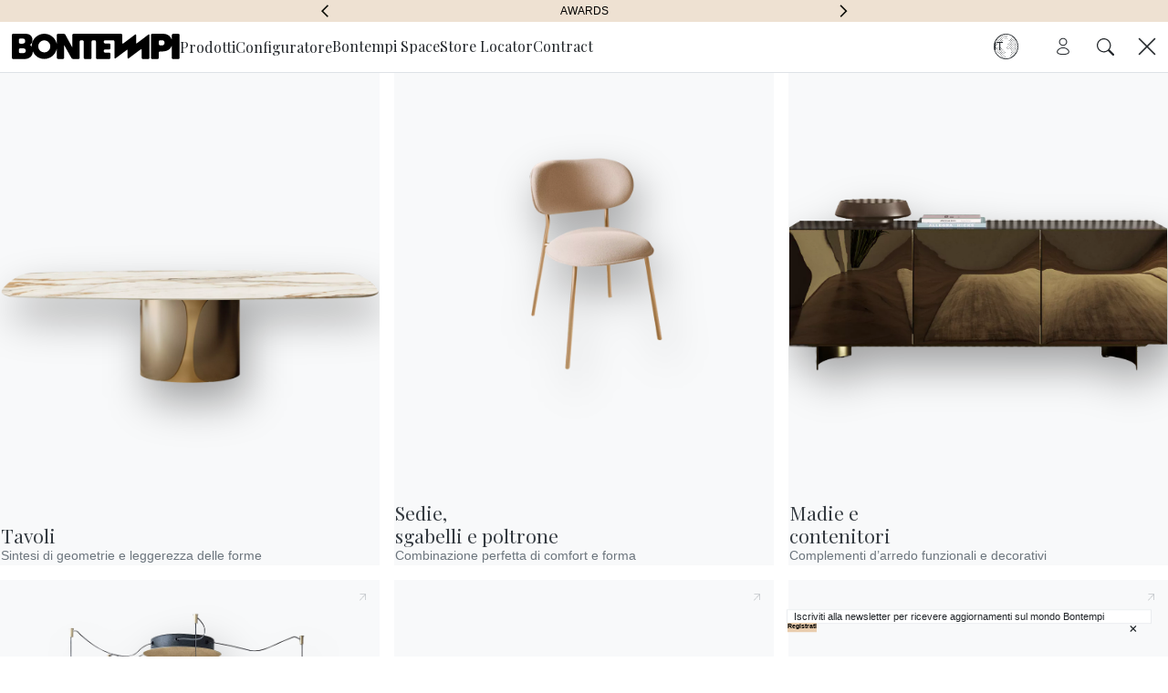

--- FILE ---
content_type: text/html; charset=UTF-8
request_url: https://www.bontempi.it/bach-5387/?configurator=true
body_size: 18996
content:
    <!doctype html>
<!--[if lt IE 9]><html class="no-js no-svg ie lt-ie9 lt-ie8 lt-ie7" lang="it-IT" prefix="og: https://ogp.me/ns#"> <![endif]-->
<!--[if IE 9]><html class="no-js no-svg ie ie9 lt-ie9 lt-ie8" lang="it-IT" prefix="og: https://ogp.me/ns#"> <![endif]-->
<!--[if gt IE 9]><!--><html class="no-js no-svg" lang="it-IT" prefix="og: https://ogp.me/ns#"> <!--<![endif]-->
<head>
    <meta charset="UTF-8" />
    <link rel="stylesheet" href="https://www.bontempi.it/wp-content/themes/bontempi/style.css" type="text/css" media="screen" />
    <meta http-equiv="Content-Type" content="text/html; charset=UTF-8" />
    <meta http-equiv="X-UA-Compatible" content="IE=edge">
    <meta name="viewport" content="width=device-width, initial-scale=1, viewport-fit=cover">
    <link rel="author" href="https://www.bontempi.it/wp-content/themes/bontempi/humans.txt" />
    <link rel="pingback" href="https://www.bontempi.it/xmlrpc.php" />
    <link rel="profile" href="https://gmpg.org/xfn/11">
    <link rel="apple-touch-icon" sizes="180x180" href="https://www.bontempi.it/wp-content/themes/bontempi/dist/img/icons/apple-touch-icon.png">
    <link rel="icon" type="image/png" sizes="32x32" href="https://www.bontempi.it/wp-content/themes/bontempi/dist/img/icons/favicon-32x32.png">
    <link rel="icon" type="image/png" sizes="16x16" href="https://www.bontempi.it/wp-content/themes/bontempi/dist/img/icons/favicon-16x16.png">
    <meta name="msapplication-TileColor" content="#000">

    <!-- Safari Pinned Tab Icon -->
    <link rel="mask-icon" href="https://www.bontempi.it/wp-content/themes/bontempi/assets/img/icons/safari-pinned-tab.svg" color="#20FDC3">

    <!-- Android Browser Status Bar Color -->
    <meta name="theme-color" content="#2C1B3D">

    <link rel="preconnect" href="https://fonts.googleapis.com">
    <link rel="preconnect" href="https://fonts.gstatic.com" crossorigin>
    
    
    
    
    



    
    <link rel="alternate" hreflang="it" href="https://www.bontempi.it/bach-5387/" />
<link rel="alternate" hreflang="en" href="https://www.bontempi.it/en/bach-5387/" />
<link rel="alternate" hreflang="fr" href="https://www.bontempi.it/fr/bach-5387/" />
<link rel="alternate" hreflang="ru" href="https://www.bontempi.it/ru/bach-5387/" />
<link rel="alternate" hreflang="de" href="https://www.bontempi.it/de/bach-5387/" />
<link rel="alternate" hreflang="es" href="https://www.bontempi.it/es/bach-5387/" />
<link rel="alternate" hreflang="x-default" href="https://www.bontempi.it/bach-5387/" />

<!-- Google Tag Manager for WordPress by gtm4wp.com -->
<script data-cfasync="false" data-pagespeed-no-defer>
	var gtm4wp_datalayer_name = "dataLayer";
	var dataLayer = dataLayer || [];
</script>
<!-- End Google Tag Manager for WordPress by gtm4wp.com -->
<!-- Search Engine Optimization by Rank Math - https://rankmath.com/ -->
<title>Bach - Tavoli Bontempi</title><link rel="preload" as="style" href="https://fonts.googleapis.com/css2?family=PT+Sans:wght@400;700&#038;family=Playfair+Display&#038;family=Inter:ital,opsz@0,14..32;1,14..32&#038;family=Ms+Madi&#038;family=Gayathri:wght@100;400;700&#038;family=Anton&#038;family=Urbanist:ital,wght@0,100..900;1,100..900&#038;family=Special+Elite&#038;display=swap" /><link rel="stylesheet" href="https://fonts.googleapis.com/css2?family=PT+Sans:wght@400;700&#038;family=Playfair+Display&#038;family=Inter:ital,opsz@0,14..32;1,14..32&#038;family=Ms+Madi&#038;family=Gayathri:wght@100;400;700&#038;family=Anton&#038;family=Urbanist:ital,wght@0,100..900;1,100..900&#038;family=Special+Elite&#038;display=swap" media="print" onload="this.media='all'" /><noscript><link rel="stylesheet" href="https://fonts.googleapis.com/css2?family=PT+Sans:wght@400;700&#038;family=Playfair+Display&#038;family=Inter:ital,opsz@0,14..32;1,14..32&#038;family=Ms+Madi&#038;family=Gayathri:wght@100;400;700&#038;family=Anton&#038;family=Urbanist:ital,wght@0,100..900;1,100..900&#038;family=Special+Elite&#038;display=swap" /></noscript><link rel="preload" as="image" href="https://www.bontempi.it/wp-content/uploads/2023/11/BACH_53-84_M028_L116_AMELIE_34-91_L006_TRP12_SFERATUS_56-49_M028_V008_MUSA_15-49_L090_L036_M328_RENOIR_09-49_C301_C302.jpg" fetchpriority="high">
<meta name="description" content="Tavolo fisso con struttura in acciaio laccato e piano in legno massello scortecciato Noce Secolare."/>
<meta name="robots" content="follow, index, max-snippet:-1, max-video-preview:-1, max-image-preview:large"/>
<link rel="canonical" href="https://www.bontempi.it/bach-5385/" />
<meta property="og:locale" content="it_IT" />
<meta property="og:type" content="article" />
<meta property="og:title" content="Bach - Tavoli Bontempi" />
<meta property="og:description" content="Tavolo fisso con struttura in acciaio laccato e piano in legno massello scortecciato Noce Secolare." />
<meta property="og:url" content="https://www.bontempi.it/bach-5385/" />
<meta property="og:site_name" content="Bontempi" />
<meta property="og:updated_time" content="2025-09-29T10:59:02+02:00" />
<meta name="twitter:card" content="summary_large_image" />
<meta name="twitter:title" content="Bach - Tavoli Bontempi" />
<meta name="twitter:description" content="Tavolo fisso con struttura in acciaio laccato e piano in legno massello scortecciato Noce Secolare." />
<meta name="twitter:label1" content="Scritto da" />
<meta name="twitter:data1" content="Federico Aliprandi" />
<meta name="twitter:label2" content="Tempo di lettura" />
<meta name="twitter:data2" content="Meno di un minuto" />
<script type="application/ld+json" class="rank-math-schema">{"@context":"https://schema.org","@graph":[{"@type":"BreadcrumbList","@id":"https://www.bontempi.it/bach-5385/#breadcrumb","itemListElement":[{"@type":"ListItem","position":"1","item":{"@id":"https://bontempi.noooserver.com","name":"Home"}},{"@type":"ListItem","position":"2","item":{"@id":"https://www.bontempi.it/product/","name":"Prodotti"}},{"@type":"ListItem","position":"3","item":{"@id":"https://www.bontempi.it/bach-5387/","name":"Bach &#8211; 53.87"}}]}]}</script>
<!-- /Rank Math WordPress SEO plugin -->

<link rel='dns-prefetch' href='//www.bontempi.it' />
<link rel='dns-prefetch' href='//cdn.jsdelivr.net' />
<link rel='dns-prefetch' href='//www.google.com' />
<link rel='dns-prefetch' href='//cdnjs.cloudflare.com' />
<link href='https://fonts.gstatic.com' crossorigin rel='preconnect' />
<link rel='stylesheet' id='wp-block-library-css' href='https://www.bontempi.it/wp-includes/css/dist/block-library/style.min.css?ver=9d35224a32538e5f51ad5be9ba6c6e7a' type='text/css' media='all' />
<style id='classic-theme-styles-inline-css' type='text/css'>
/*! This file is auto-generated */
.wp-block-button__link{color:#fff;background-color:#32373c;border-radius:9999px;box-shadow:none;text-decoration:none;padding:calc(.667em + 2px) calc(1.333em + 2px);font-size:1.125em}.wp-block-file__button{background:#32373c;color:#fff;text-decoration:none}
</style>
<style id='global-styles-inline-css' type='text/css'>
body{--wp--preset--color--black: #000000;--wp--preset--color--cyan-bluish-gray: #abb8c3;--wp--preset--color--white: #ffffff;--wp--preset--color--pale-pink: #f78da7;--wp--preset--color--vivid-red: #cf2e2e;--wp--preset--color--luminous-vivid-orange: #ff6900;--wp--preset--color--luminous-vivid-amber: #fcb900;--wp--preset--color--light-green-cyan: #7bdcb5;--wp--preset--color--vivid-green-cyan: #00d084;--wp--preset--color--pale-cyan-blue: #8ed1fc;--wp--preset--color--vivid-cyan-blue: #0693e3;--wp--preset--color--vivid-purple: #9b51e0;--wp--preset--gradient--vivid-cyan-blue-to-vivid-purple: linear-gradient(135deg,rgba(6,147,227,1) 0%,rgb(155,81,224) 100%);--wp--preset--gradient--light-green-cyan-to-vivid-green-cyan: linear-gradient(135deg,rgb(122,220,180) 0%,rgb(0,208,130) 100%);--wp--preset--gradient--luminous-vivid-amber-to-luminous-vivid-orange: linear-gradient(135deg,rgba(252,185,0,1) 0%,rgba(255,105,0,1) 100%);--wp--preset--gradient--luminous-vivid-orange-to-vivid-red: linear-gradient(135deg,rgba(255,105,0,1) 0%,rgb(207,46,46) 100%);--wp--preset--gradient--very-light-gray-to-cyan-bluish-gray: linear-gradient(135deg,rgb(238,238,238) 0%,rgb(169,184,195) 100%);--wp--preset--gradient--cool-to-warm-spectrum: linear-gradient(135deg,rgb(74,234,220) 0%,rgb(151,120,209) 20%,rgb(207,42,186) 40%,rgb(238,44,130) 60%,rgb(251,105,98) 80%,rgb(254,248,76) 100%);--wp--preset--gradient--blush-light-purple: linear-gradient(135deg,rgb(255,206,236) 0%,rgb(152,150,240) 100%);--wp--preset--gradient--blush-bordeaux: linear-gradient(135deg,rgb(254,205,165) 0%,rgb(254,45,45) 50%,rgb(107,0,62) 100%);--wp--preset--gradient--luminous-dusk: linear-gradient(135deg,rgb(255,203,112) 0%,rgb(199,81,192) 50%,rgb(65,88,208) 100%);--wp--preset--gradient--pale-ocean: linear-gradient(135deg,rgb(255,245,203) 0%,rgb(182,227,212) 50%,rgb(51,167,181) 100%);--wp--preset--gradient--electric-grass: linear-gradient(135deg,rgb(202,248,128) 0%,rgb(113,206,126) 100%);--wp--preset--gradient--midnight: linear-gradient(135deg,rgb(2,3,129) 0%,rgb(40,116,252) 100%);--wp--preset--font-size--small: 13px;--wp--preset--font-size--medium: 20px;--wp--preset--font-size--large: 36px;--wp--preset--font-size--x-large: 42px;--wp--preset--spacing--20: 0.44rem;--wp--preset--spacing--30: 0.67rem;--wp--preset--spacing--40: 1rem;--wp--preset--spacing--50: 1.5rem;--wp--preset--spacing--60: 2.25rem;--wp--preset--spacing--70: 3.38rem;--wp--preset--spacing--80: 5.06rem;--wp--preset--shadow--natural: 6px 6px 9px rgba(0, 0, 0, 0.2);--wp--preset--shadow--deep: 12px 12px 50px rgba(0, 0, 0, 0.4);--wp--preset--shadow--sharp: 6px 6px 0px rgba(0, 0, 0, 0.2);--wp--preset--shadow--outlined: 6px 6px 0px -3px rgba(255, 255, 255, 1), 6px 6px rgba(0, 0, 0, 1);--wp--preset--shadow--crisp: 6px 6px 0px rgba(0, 0, 0, 1);}:where(.is-layout-flex){gap: 0.5em;}:where(.is-layout-grid){gap: 0.5em;}body .is-layout-flow > .alignleft{float: left;margin-inline-start: 0;margin-inline-end: 2em;}body .is-layout-flow > .alignright{float: right;margin-inline-start: 2em;margin-inline-end: 0;}body .is-layout-flow > .aligncenter{margin-left: auto !important;margin-right: auto !important;}body .is-layout-constrained > .alignleft{float: left;margin-inline-start: 0;margin-inline-end: 2em;}body .is-layout-constrained > .alignright{float: right;margin-inline-start: 2em;margin-inline-end: 0;}body .is-layout-constrained > .aligncenter{margin-left: auto !important;margin-right: auto !important;}body .is-layout-constrained > :where(:not(.alignleft):not(.alignright):not(.alignfull)){max-width: var(--wp--style--global--content-size);margin-left: auto !important;margin-right: auto !important;}body .is-layout-constrained > .alignwide{max-width: var(--wp--style--global--wide-size);}body .is-layout-flex{display: flex;}body .is-layout-flex{flex-wrap: wrap;align-items: center;}body .is-layout-flex > *{margin: 0;}body .is-layout-grid{display: grid;}body .is-layout-grid > *{margin: 0;}:where(.wp-block-columns.is-layout-flex){gap: 2em;}:where(.wp-block-columns.is-layout-grid){gap: 2em;}:where(.wp-block-post-template.is-layout-flex){gap: 1.25em;}:where(.wp-block-post-template.is-layout-grid){gap: 1.25em;}.has-black-color{color: var(--wp--preset--color--black) !important;}.has-cyan-bluish-gray-color{color: var(--wp--preset--color--cyan-bluish-gray) !important;}.has-white-color{color: var(--wp--preset--color--white) !important;}.has-pale-pink-color{color: var(--wp--preset--color--pale-pink) !important;}.has-vivid-red-color{color: var(--wp--preset--color--vivid-red) !important;}.has-luminous-vivid-orange-color{color: var(--wp--preset--color--luminous-vivid-orange) !important;}.has-luminous-vivid-amber-color{color: var(--wp--preset--color--luminous-vivid-amber) !important;}.has-light-green-cyan-color{color: var(--wp--preset--color--light-green-cyan) !important;}.has-vivid-green-cyan-color{color: var(--wp--preset--color--vivid-green-cyan) !important;}.has-pale-cyan-blue-color{color: var(--wp--preset--color--pale-cyan-blue) !important;}.has-vivid-cyan-blue-color{color: var(--wp--preset--color--vivid-cyan-blue) !important;}.has-vivid-purple-color{color: var(--wp--preset--color--vivid-purple) !important;}.has-black-background-color{background-color: var(--wp--preset--color--black) !important;}.has-cyan-bluish-gray-background-color{background-color: var(--wp--preset--color--cyan-bluish-gray) !important;}.has-white-background-color{background-color: var(--wp--preset--color--white) !important;}.has-pale-pink-background-color{background-color: var(--wp--preset--color--pale-pink) !important;}.has-vivid-red-background-color{background-color: var(--wp--preset--color--vivid-red) !important;}.has-luminous-vivid-orange-background-color{background-color: var(--wp--preset--color--luminous-vivid-orange) !important;}.has-luminous-vivid-amber-background-color{background-color: var(--wp--preset--color--luminous-vivid-amber) !important;}.has-light-green-cyan-background-color{background-color: var(--wp--preset--color--light-green-cyan) !important;}.has-vivid-green-cyan-background-color{background-color: var(--wp--preset--color--vivid-green-cyan) !important;}.has-pale-cyan-blue-background-color{background-color: var(--wp--preset--color--pale-cyan-blue) !important;}.has-vivid-cyan-blue-background-color{background-color: var(--wp--preset--color--vivid-cyan-blue) !important;}.has-vivid-purple-background-color{background-color: var(--wp--preset--color--vivid-purple) !important;}.has-black-border-color{border-color: var(--wp--preset--color--black) !important;}.has-cyan-bluish-gray-border-color{border-color: var(--wp--preset--color--cyan-bluish-gray) !important;}.has-white-border-color{border-color: var(--wp--preset--color--white) !important;}.has-pale-pink-border-color{border-color: var(--wp--preset--color--pale-pink) !important;}.has-vivid-red-border-color{border-color: var(--wp--preset--color--vivid-red) !important;}.has-luminous-vivid-orange-border-color{border-color: var(--wp--preset--color--luminous-vivid-orange) !important;}.has-luminous-vivid-amber-border-color{border-color: var(--wp--preset--color--luminous-vivid-amber) !important;}.has-light-green-cyan-border-color{border-color: var(--wp--preset--color--light-green-cyan) !important;}.has-vivid-green-cyan-border-color{border-color: var(--wp--preset--color--vivid-green-cyan) !important;}.has-pale-cyan-blue-border-color{border-color: var(--wp--preset--color--pale-cyan-blue) !important;}.has-vivid-cyan-blue-border-color{border-color: var(--wp--preset--color--vivid-cyan-blue) !important;}.has-vivid-purple-border-color{border-color: var(--wp--preset--color--vivid-purple) !important;}.has-vivid-cyan-blue-to-vivid-purple-gradient-background{background: var(--wp--preset--gradient--vivid-cyan-blue-to-vivid-purple) !important;}.has-light-green-cyan-to-vivid-green-cyan-gradient-background{background: var(--wp--preset--gradient--light-green-cyan-to-vivid-green-cyan) !important;}.has-luminous-vivid-amber-to-luminous-vivid-orange-gradient-background{background: var(--wp--preset--gradient--luminous-vivid-amber-to-luminous-vivid-orange) !important;}.has-luminous-vivid-orange-to-vivid-red-gradient-background{background: var(--wp--preset--gradient--luminous-vivid-orange-to-vivid-red) !important;}.has-very-light-gray-to-cyan-bluish-gray-gradient-background{background: var(--wp--preset--gradient--very-light-gray-to-cyan-bluish-gray) !important;}.has-cool-to-warm-spectrum-gradient-background{background: var(--wp--preset--gradient--cool-to-warm-spectrum) !important;}.has-blush-light-purple-gradient-background{background: var(--wp--preset--gradient--blush-light-purple) !important;}.has-blush-bordeaux-gradient-background{background: var(--wp--preset--gradient--blush-bordeaux) !important;}.has-luminous-dusk-gradient-background{background: var(--wp--preset--gradient--luminous-dusk) !important;}.has-pale-ocean-gradient-background{background: var(--wp--preset--gradient--pale-ocean) !important;}.has-electric-grass-gradient-background{background: var(--wp--preset--gradient--electric-grass) !important;}.has-midnight-gradient-background{background: var(--wp--preset--gradient--midnight) !important;}.has-small-font-size{font-size: var(--wp--preset--font-size--small) !important;}.has-medium-font-size{font-size: var(--wp--preset--font-size--medium) !important;}.has-large-font-size{font-size: var(--wp--preset--font-size--large) !important;}.has-x-large-font-size{font-size: var(--wp--preset--font-size--x-large) !important;}
.wp-block-navigation a:where(:not(.wp-element-button)){color: inherit;}
:where(.wp-block-post-template.is-layout-flex){gap: 1.25em;}:where(.wp-block-post-template.is-layout-grid){gap: 1.25em;}
:where(.wp-block-columns.is-layout-flex){gap: 2em;}:where(.wp-block-columns.is-layout-grid){gap: 2em;}
.wp-block-pullquote{font-size: 1.5em;line-height: 1.6;}
</style>
<link rel='stylesheet' id='contact-form-7-css' href='https://www.bontempi.it/wp-content/mu-plugins/contact-form-7/includes/css/styles.css?ver=5.5.6' type='text/css' media='all' />
<link rel='stylesheet' id='acf7db_schedule_report-css' href='https://www.bontempi.it/wp-content/mu-plugins/acf7db-schedule-report/public/css/acf7db_schedule_report-public.css?ver=1.0.5' type='text/css' media='all' />
<link rel='stylesheet' id='wpml-blocks-css' href='https://www.bontempi.it/wp-content/plugins/sitepress-multilingual-cms/dist/css/blocks/styles.css?ver=4.6.10' type='text/css' media='all' />
<link rel='stylesheet' id='bootstrap-css' href='https://cdn.jsdelivr.net/npm/bootstrap@5.1.3/dist/css/bootstrap.min.css?ver=9d35224a32538e5f51ad5be9ba6c6e7a' type='text/css' media='all' />
<link rel='stylesheet' id='bootstrap-icons-css' href='https://cdn.jsdelivr.net/npm/bootstrap-icons@1.7.2/font/bootstrap-icons.css?ver=9d35224a32538e5f51ad5be9ba6c6e7a' type='text/css' media='all' />
<link rel='stylesheet' id='lightgallery-css' href='https://cdnjs.cloudflare.com/ajax/libs/lightgallery/1.10.0/css/lightgallery.min.css?ver=9d35224a32538e5f51ad5be9ba6c6e7a' type='text/css' media='all' />
<link rel='stylesheet' id='swiper-theme-css' href='https://cdnjs.cloudflare.com/ajax/libs/Swiper/8.4.4/swiper-bundle.css?ver=9d35224a32538e5f51ad5be9ba6c6e7a' type='text/css' media='all' />
<link rel='stylesheet' id='style-css' href='https://www.bontempi.it/wp-content/themes/bontempi/dist/css/main.min.css?ver=1768985892' type='text/css' media='all' />
<link rel='stylesheet' id='cf7cf-style-css' href='https://www.bontempi.it/wp-content/mu-plugins/cf7-conditional-fields/style.css?ver=2.1.5' type='text/css' media='all' />
<script type="text/javascript" id="wpml-cookie-js-extra">
/* <![CDATA[ */
var wpml_cookies = {"wp-wpml_current_language":{"value":"it","expires":1,"path":"\/"}};
var wpml_cookies = {"wp-wpml_current_language":{"value":"it","expires":1,"path":"\/"}};
/* ]]> */
</script>
<script type="text/javascript" src="https://www.bontempi.it/wp-content/plugins/sitepress-multilingual-cms/res/js/cookies/language-cookie.js?ver=4.6.10" id="wpml-cookie-js" defer="defer" data-wp-strategy="defer"></script>
<script type="text/javascript" src="https://cdnjs.cloudflare.com/ajax/libs/jquery/3.6.1/jquery.min.js?ver=9d35224a32538e5f51ad5be9ba6c6e7a" id="jquery-js"></script>
<script type="text/javascript" src="https://www.bontempi.it/wp-content/mu-plugins/acf7db-schedule-report/public/js/acf7db_schedule_report-public.js?ver=1.0.5" id="acf7db_schedule_report-js"></script>
<script type="text/javascript" id="tc_csca-country-auto-script-js-extra">
/* <![CDATA[ */
var tc_csca_auto_ajax = {"ajax_url":"https:\/\/www.bontempi.it\/wp-admin\/admin-ajax.php","nonce":"9af24da870"};
/* ]]> */
</script>
<script type="text/javascript" src="https://www.bontempi.it/wp-content/mu-plugins/country-state-city-auto-dropdown/assets/js/script.min.js?ver=9d35224a32538e5f51ad5be9ba6c6e7a" id="tc_csca-country-auto-script-js"></script>
<link rel="https://api.w.org/" href="https://www.bontempi.it/wp-json/" /><link rel="alternate" type="application/json" href="https://www.bontempi.it/wp-json/wp/v2/product/127236" /><link rel="EditURI" type="application/rsd+xml" title="RSD" href="https://www.bontempi.it/xmlrpc.php?rsd" />

<link rel='shortlink' href='https://www.bontempi.it/?p=127236' />
<link rel="alternate" type="application/json+oembed" href="https://www.bontempi.it/wp-json/oembed/1.0/embed?url=https%3A%2F%2Fwww.bontempi.it%2Fbach-5387%2F" />
<link rel="alternate" type="text/xml+oembed" href="https://www.bontempi.it/wp-json/oembed/1.0/embed?url=https%3A%2F%2Fwww.bontempi.it%2Fbach-5387%2F&#038;format=xml" />
<meta name="generator" content="WPML ver:4.6.10 stt:1,4,3,27,45,2;" />

<!-- Google Tag Manager for WordPress by gtm4wp.com -->
<!-- GTM Container placement set to automatic -->
<script data-cfasync="false" data-pagespeed-no-defer type="text/javascript">
	var dataLayer_content = {"pagePostType":"product","pagePostType2":"single-product","pagePostAuthor":"Federico Aliprandi"};
	dataLayer.push( dataLayer_content );
</script>
<script data-cfasync="false">
(function(w,d,s,l,i){w[l]=w[l]||[];w[l].push({'gtm.start':
new Date().getTime(),event:'gtm.js'});var f=d.getElementsByTagName(s)[0],
j=d.createElement(s),dl=l!='dataLayer'?'&l='+l:'';j.async=true;j.src=
'//www.googletagmanager.com/gtm.js?id='+i+dl;f.parentNode.insertBefore(j,f);
})(window,document,'script','dataLayer','GTM-K36ZGV8');
</script>
<!-- End Google Tag Manager -->
<!-- End Google Tag Manager for WordPress by gtm4wp.com -->
			<link rel="shortcut icon" href="https://www.bontempi.it/wp-content/themes/bontempi/dist/img/icons/favicon-32x32.png"/>
			<link rel="apple-touch-icon" sizes="180x180" href="https://www.bontempi.it/wp-content/themes/bontempi/dist/img/icons/apple-touch-icon.png">
			<link rel="icon" type="image/png" sizes="32x32" href="https://www.bontempi.it/wp-content/themes/bontempi/dist/img/icons/favicon-32x32.png">
			<link rel="icon" type="image/png" sizes="16x16" href="https://www.bontempi.it/wp-content/themes/bontempi/dist/img/icons/favicon-16x16.png">
			<link rel="mask-icon" href="https://www.bontempi.it/wp-content/themes/bontempi/dist/img/icons/safari-pinned-tab.svg" color="#EEE1D2">
		

        
    </head>

<body class="overflow-hidden modal-active" data-timber="posts/product" data-template="single_product" data-sku="53.87">
    <header class="header" data-reverse >
                    	<div id="statusbar-promo" class="statusbar-promo" data-navigation-promo>
    <div class="swiper carousel" data-carousel="statusbar-promo">
        <div class="swiper-wrapper">
                            <div class="swiper-slide">
                    <a href="/awards" class="">Awards</a>
                </div>
                            <div class="swiper-slide">
                    <a href="/bontempi-space/" class="">Bontempi Space</a>
                </div>
                    </div>
        <div class="swiper-button-prev"  data-prev data-arrow></div>
        <div class="swiper-button-next"  data-next data-arrow></div>
    </div>
</div>
<nav class="navbar ">
			<a href="https://www.bontempi.it" target="_self" id="logo" class="logo">
			<svg width="524" height="80" viewBox="0 0 524 80" fill="none" xmlns="http://www.w3.org/2000/svg">
<path fill-rule="evenodd" clip-rule="evenodd" d="M82.4 39.6C82.4 50 90.8 58.4 101.2 58.4C111.6 58.4 120 49.9 120 39.6C120 29.2 111.6 20.8 101.2 20.8C90.8 20.8 82.4 29.2 82.4 39.6ZM21.9 57.4C21.9 59.2 23.8 60.6 26.1 60.6V60.7H34.8C39.4 60.7 43.4 59.2 43.4 53.1C43.4 48.5 40.9 45.9 35.7 45.9H26.2C23.8 45.9 21.9 47.7 21.9 50V57.4ZM34 15.1H26.1C23.8 15.1 21.9 17 21.9 19.4V26.9C21.9 29.2 23.8 31.1 26.1 31.1H33.1C37.7 31.1 41.7 29.5 41.7 22.9C41.7 17.9 39.2 15.1 34 15.1ZM429.4 4.4V24.4C429.4 26.8 429.4 30.6 429.3 32.9V75.2C429.3 77.6 427.4 79.5 425.1 79.5H409.5C407.1 79.5 405.2 77.5 405.2 75.2V50.9C405.2 48.6 403.7 47.8 401.8 49.2L364.7 77C362.8 78.4 361.3 77.6 361.3 75.3V56V50.3C361.3 49.5 359.8 50 357.9 51.4L323.6 77C321.7 78.4 320.2 77.6 320.2 75.3V54.6V51V24.7C320.2 22.4 318.3 20.5 316 20.5H291C288.7 20.5 286.8 22.4 286.8 24.7V26.1C286.8 28.5 288.7 30.4 291 30.4H303.5C305.8 30.4 307.7 32.3 307.7 34.6V45.1C307.7 47.4 305.8 49.3 303.5 49.3H291C288.7 49.3 286.8 51.2 286.8 53.5V54.9C286.8 57.2 288.7 59.1 291 59.1H303.5C305.8 59.1 307.7 61 307.7 63.3V75.2C307.7 77.5 305.8 79.4 303.5 79.4H266.6C264.3 79.4 262.4 77.5 262.4 75.2V24.7C262.4 22.4 260.5 20.5 258.2 20.5H253C250.7 20.5 248.8 22.4 248.8 24.7V75.2C248.8 77.5 246.9 79.4 244.6 79.4H228.7C226.3 79.4 224.4 77.5 224.4 75.2V24.7C224.4 22.4 222.5 20.5 220.2 20.5H215.8C213.5 20.5 211.6 22.4 211.6 24.7V75.2C211.6 77.5 209.7 79.4 207.4 79.4H192.1C189.8 79.4 186.9 77.7 185.8 75.7L165.6 39.9C165.091 39.0511 164.635 38.2562 164.272 37.6225C163.78 36.7631 163.458 36.2 163.4 36.2C163.4 36.2 163.3 38.1 163.3 40.4V74.9C163.3 77.2 161.4 79.1 159.1 79.1H144.5C142.2 79.1 140.3 77.2 140.3 74.9V49.1C140.3 46.7 140.1 46.7 139.5 49C135.2 66.2 119.6 79 101.1 79C85.3 79 73.6 70.6 67.2 58.6C66.5028 57.2691 65.9664 56.0988 65.6669 55.4456C65.4939 55.0682 65.4 54.8634 65.4 54.9V55.1C65.4 71 53 79.2 40.4 79.2H4.2C1.9 79.2 0 77.3 0 75V4.2C0 1.9 1.9 0 4.2 0H41.6C60.4 0 64.4 11.8 64.4 19.9C64.4 26 62.3 29.9 59 32.9C57.2 34.5 57.2 36 59 37.3C60.0522 38.1046 60.8363 38.9476 61.281 39.4257C61.5548 39.7201 61.7 39.8762 61.7 39.8V39.5C62.1 14.9 82.2 0 101.2 0C119.8 0 135.3 12.8 139.6 30C140.2 32.3 140.4 32.2 140.4 29.9V4.3C140.4 2 142.3 0.0999994 144.6 0.0999994H161.1C163.5 0.0999994 166.3 1.7 167.4 3.8L186.4 38.8C186.642 39.2403 186.875 39.6662 187.091 40.0625C187.858 41.4662 188.422 42.5 188.5 42.5C188.6 42.5 188.6 40.6 188.6 38.3V4.4C188.6 2.1 190.5 0.2 192.8 0.2H207.4H215.9H258.4H266.9H320.2H328.3H340.4C342.7 0.2 344.6 2.1 344.6 4.4V28.4C344.6 30.7 346.1 31.5 348 30.1L384.5 2.7C386.4 1.3 387.9 2.1 387.9 4.4V24.6V30.2C387.9 31 389.4 30.4 391.3 29L426 2.7C427.9 1.3 429.4 2.1 429.4 4.4ZM458.7 32.1C458.7 34.5 460.6 36.4 462.9 36.4V36.5H468C471.6 36.5 476.6 34.9 476.6 28.3C476.6 22.9 472.9 20.5 468.9 20.5H462.9C460.6 20.5 458.7 22.4 458.7 24.7V32.1ZM499.3 15.7V4.4C499.3 2 501.2 0.0999989 503.3 0.199999H519.2C521.6 0.199999 523.5 2.1 523.5 4.4V75.3C523.5 77.6 521.5 79.5 519.2 79.5H503.3C501 79.5 499.1 77.6 499.1 75.3V40.1C499.1 37.8 498.7 37.7 497.8 39.9C493.3 50.4 482.7 55.5 469.1 55.5H462.7C460.4 55.5 458.5 57.4 458.5 59.7V75.1C458.5 77.5 456.6 79.4 454.3 79.4H438.4C436.1 79.4 434.2 77.4 434.2 75.1V4.3C434.2 2 436.1 0.0999985 438.4 0.0999985H471.2C486 0.0999985 494.2 7.6 497.9 15.9C498.8 18.1 499.3 18 499.3 15.7Z" fill="black"/>
</svg>

		</a>
	
	<div class="navbar-content">
		<div class="d-none d-lg-flex main-nav-container">
											<ul class="nav quick-menu " data-menu-products>
					<li class="nav-item">
						<button class="btn-default inverted" data-target="products-menu" target="_self">Prodotti</button>
					</li>
											<li class="nav-item" data-toggle-configurator>
							<button class="btn-default btn-modal inverted" data-target="configurator-modal" data-configurator>Configuratore</button>
						</li>
																<li class="nav-item">
							<a class="btn-default inverted no-arrow" target="_self" href="https://www.bontempi.it/bontempi-space/" data-target="space">Bontempi Space</a>
						</li>
										<li class="nav-item">
						<a href="https://www.bontempi.it/store-locator/" class="btn-default inverted" data-target="store">Store Locator</a>
					</li>
					<li class="nav-item">
						<a href="https://www.bontempi.it/contract/" class="btn-default inverted" data-target="contract">Contract</a>
					</li>
				</ul>
					</div>

		<div id="actions" class="nav actions">
							<div id="select-language" class="nav-item" data-current-language="it">
							<div class="dropdown " data-language-dropdown>
					<button class="btn btn-default dropdown-toggle" type="button" id="Italiano" data-bs-toggle="dropdown" aria-expanded="false">
				IT
			</button>
			<ul class="dropdown-menu" aria-labelledby="Italiano">
									<li class="">
						<a id="" class="btn-default inverted dropdown-item" href="https://www.bontempi.it/en/bach-5387/" target="_self">English</a>
					</li>
									<li class="">
						<a id="" class="btn-default inverted dropdown-item" href="https://www.bontempi.it/fr/bach-5387/" target="_self">Français</a>
					</li>
									<li class="">
						<a id="" class="btn-default inverted dropdown-item" href="https://www.bontempi.it/ru/bach-5387/" target="_self">Русский</a>
					</li>
									<li class="">
						<a id="" class="btn-default inverted dropdown-item" href="https://www.bontempi.it/de/bach-5387/" target="_self">Deutsch</a>
					</li>
									<li class="">
						<a id="" class="btn-default inverted dropdown-item" href="https://www.bontempi.it/es/bach-5387/" target="_self">Español</a>
					</li>
							</ul>
			</div>
					</div>
			
							<a id="login-reserved" target="_blank" href="https://area-riservata.bontempi.it/">
					<span class="visually-hidden">Area riservata</span>
				</a>

				<button id="search-toggler">
					<span class="visually-hidden">Cerca</span>
				</button>

				<button id="menu-toggler" class="menu-toggler active" aria-label="Menu" data-menu-toggler>
					<span class="visually-hidden">Menu</span>
				</button>
			
					</div>
	</div>
			<form role="search" action="https://www.bontempi.it" method="get" id="global-search" class="d-flex align-items-center">
			<input type="text" name="s" placeholder="Cerca un articolo" class="search-global" value=""/>
			<input type="hidden" name="post_type[]" value="product"/>
		</form>

				<div id="main-menu" class="menu">
			<div class="container" data-menu-container>
				<div id="menu-main" class="menu-main">
					<div class="menu-list" data-menu-about>
						<span class="title--label">Bontempi</span>
						<ul class="nav">
							<li class="nav-item">
							<a class="btn-default inverted no-arrow" target="_self" href="https://www.bontempi.it/product/">Prodotti</a>
						</li>
													<li class="nav-item" data-toggle-configurator>
								<a class="btn-default inverted no-arrow" target="_self" href="https://www.bontempi.it/configura-ora/">Configuratore</a>
							</li>
																			<li class="nav-item">
								<a class="btn-default inverted no-arrow" target="_self" href="https://www.bontempi.it/bontempi-space/">Bontempi Space</a>
							</li>
												<li class="nav-item">
								<a class="btn-default inverted no-arrow" target="_self" href="https://www.bontempi.it/store-locator/">Store Locator</a>
						</li>
													<li class="nav-item">
								<a class="btn-default inverted no-arrow" target="_self" href="https://www.bontempi.it/contract/">Contract</a>
							</li>
												</ul>
					</div>
					<div class="menu-list" data-menu-magazine>
						<span class="title--label">Our World</span>
						<ul class="nav">
							<li class="nav-item">
                        		<a class="btn-default inverted no-arrow" target="_self" href="https://www.bontempi.it/chi-siamo/">Chi siamo</a>
							</li>
															<li class="nav-item">
									<a class="btn-default inverted no-arrow" target="_self" href="https://www.bontempi.it/awards/">Awards</a>
								</li>
														<li class="nav-item">
								<a class="btn-default inverted no-arrow" target="_self" href="https://www.bontempi.it/designer/">Designers</a>
							</li>
							
															<li class="nav-item">
									<a class="btn-default inverted no-arrow" target="_self" href="https://www.bontempi.it/flagship/milano/">Flagship Store</a>
								</li>
																						<li class="nav-item">
									<a class="btn-default inverted no-arrow" target="_self" href="https://www.bontempi.it/cataloghi/">Cataloghi</a>
								</li>
													</ul>
					</div>
				</div>

								<div id="menu-services" class="menu-services">
					<ul class="nav">
						<li class="nav-item">
							<a class="btn-default" target="_self" href="https://www.bontempi.it/assistenza/#contact-us">Contatti</a>
						</li>
						<li class="nav-item">
							<a class="btn-default" target="_self" href="https://www.bontempi.it/job/">Lavora con noi</a>
						</li>
						<li class="nav-item">
							<a class="btn-default" target="_self" href="https://www.bontempi.it/diventa-un-rivenditore/">Diventa un rivenditore</a>
						</li>
						<li class="nav-item">
							<a class="btn-default" target="_self" href="https://www.bontempi.it/journal/">Journal</a>
						</li>
						<li class="nav-item">
							<a class="btn-default" target="_self" href="https://www.bontempi.it/assistenza/">Assistenza</a>
						</li>
						<li class="nav-item">
							<a class="btn-default" target="_self" href="https://area-riservata.bontempi.it/">Area riservata</a>
						</li>
					</ul>
				</div>
			</div>

						<div class="d-flex d-md-none" data-menu-account-mobile></div>
		</div>

				<div id="products-menu" class="menu">
			<ul class="nav">
									<li class="nav-item">
						<article  class=" tease tease-category swiper-slide tables" data-slide data-loop="1">
	<a href="https://www.bontempi.it/tavoli/" target="_self">
		<figure>
			<img
						 
						src="https://www.bontempi.it/wp-content/uploads/2025/09/TALOS-54.59_M328_M325_CM015-scontornato.png" 
						data-src="https://www.bontempi.it/wp-content/uploads/2025/09/TALOS-54.59_M328_M325_CM015-scontornato.png"
						data-webp="" class="cover"alt="TALOS 54.59 M328 M325 CM015 scontornato"title="TALOS 54.59 M328 M325 CM015 scontornato"style="object-position:center ;"draggable="false" 
						loading="lazy" />
		</figure>
		<div class="data">
			<span class="h2 title">Tavoli</span>
							<p class="summary">Sintesi di geometrie e leggerezza delle forme</p>
					</div>
	</a>
</article>
					</li>
									<li class="nav-item">
						<article  class=" tease tease-category swiper-slide seatings" data-slide data-loop="2">
	<a href="https://www.bontempi.it/sedute/" target="_self">
		<figure>
			<img
						 
						src="https://www.bontempi.it/wp-content/uploads/2025/09/SIENNA_34.85_M325_TESU001-scontornato.png" 
						data-src="https://www.bontempi.it/wp-content/uploads/2025/09/SIENNA_34.85_M325_TESU001-scontornato.png"
						data-webp="" class="cover"alt="SIENNA 34.85 M325 TESU001 scontornato"title="SIENNA 34.85 M325 TESU001 scontornato"style="object-position:center ;"draggable="false" 
						loading="lazy" />
		</figure>
		<div class="data">
			<span class="h2 title">Sedie,
sgabelli e poltrone</span>
							<p class="summary">Combinazione perfetta di comfort e forma</p>
					</div>
	</a>
</article>
					</li>
									<li class="nav-item">
						<article  class=" tease tease-category swiper-slide storage-units" data-slide data-loop="3">
	<a href="https://www.bontempi.it/madie-e-contenitori/" target="_self">
		<figure>
			<img
						 
						src="https://www.bontempi.it/wp-content/uploads/2024/05/eden-2.png" 
						data-src="https://www.bontempi.it/wp-content/uploads/2024/05/eden-2.png"
						data-webp="" class="cover"alt="eden 2"title="eden 2"style="object-position:center ;"draggable="false" 
						loading="lazy" />
		</figure>
		<div class="data">
			<span class="h2 title">Madie e
contenitori</span>
							<p class="summary">Complementi d’arredo funzionali e decorativi</p>
					</div>
	</a>
</article>
					</li>
									<li class="nav-item">
						<article  class=" tease tease-category swiper-slide lighting" data-slide data-loop="4">
	<a href="https://www.bontempi.it/lampade/" target="_self">
		<figure>
			<img
						 
						src="https://www.bontempi.it/wp-content/uploads/2022/07/still_lightning_spark.png" 
						data-src="https://www.bontempi.it/wp-content/uploads/2022/07/still_lightning_spark.png"
						data-webp="" class="cover"alt="still_lightning_spark"title="still_lightning_spark"style="object-position:center ;"draggable="false" 
						loading="lazy" />
		</figure>
		<div class="data">
			<span class="h2 title">Lampade</span>
							<p class="summary">Ricercatezza e innovazione per creare l’atmosfera</p>
					</div>
	</a>
</article>
					</li>
									<li class="nav-item">
						<article  class=" tease tease-category swiper-slide bookcases-shelves" data-slide data-loop="5">
	<a href="https://www.bontempi.it/librerie-mensole/" target="_self">
		<figure>
			<img
						 
						src="https://www.bontempi.it/wp-content/uploads/2025/09/HELENA_18.76-scontornato.png" 
						data-src="https://www.bontempi.it/wp-content/uploads/2025/09/HELENA_18.76-scontornato.png"
						data-webp="" class="cover"alt="HELENA 18.76 scontornato"title="HELENA 18.76 scontornato"style="object-position:center ;"draggable="false" 
						loading="lazy" />
		</figure>
		<div class="data">
			<span class="h2 title">Librerie
e mensole</span>
							<p class="summary">Soluzioni contemporanee di design</p>
					</div>
	</a>
</article>
					</li>
									<li class="nav-item">
						<article  class=" tease tease-category swiper-slide mirrors-hangers-magazineracks" data-slide data-loop="6">
	<a href="https://www.bontempi.it/specchi-appendiabiti-portariviste/" target="_self">
		<figure>
			<img
						 
						src="https://www.bontempi.it/wp-content/uploads/2025/09/FOCUS-09.59-scontornato.png" 
						data-src="https://www.bontempi.it/wp-content/uploads/2025/09/FOCUS-09.59-scontornato.png"
						data-webp="" class="cover"alt="FOCUS 09.59 scontornato"title="FOCUS 09.59 scontornato"style="object-position:center ;"draggable="false" 
						loading="lazy" />
		</figure>
		<div class="data">
			<span class="h2 title">Specchi,
appendiabiti e portariviste</span>
							<p class="summary">Forme eleganti e sempre attuali nate dall'unione tra equilibrio e raffinatezza.</p>
					</div>
	</a>
</article>
					</li>
									<li class="nav-item">
						<article  class=" tease tease-category swiper-slide sofas" data-slide data-loop="7">
	<a href="https://www.bontempi.it/divani-e-poltrone/" target="_self">
		<figure>
			<img
						 
						src="https://www.bontempi.it/wp-content/uploads/2025/09/BLAKE-TESO002_M312_L009-scontornato.png" 
						data-src="https://www.bontempi.it/wp-content/uploads/2025/09/BLAKE-TESO002_M312_L009-scontornato.png"
						data-webp="" class="cover"alt="BLAKE TESO002 M312 L009 scontornato"title="BLAKE TESO002 M312 L009 scontornato"style="object-position:center ;"draggable="false" 
						loading="lazy" />
		</figure>
		<div class="data">
			<span class="h2 title">Divani</span>
							<p class="summary">Composizioni personalizzabili per il tuo comfort</p>
					</div>
	</a>
</article>
					</li>
									<li class="nav-item">
						<article  class=" tease tease-category swiper-slide rugs" data-slide data-loop="8">
	<a href="https://www.bontempi.it/tappeti/" target="_self">
		<figure>
			<img
						 
						src="https://www.bontempi.it/wp-content/uploads/2025/09/tender-scontornato.png" 
						data-src="https://www.bontempi.it/wp-content/uploads/2025/09/tender-scontornato.png"
						data-webp="" class="cover"alt="tender scontornato"title="tender scontornato"style="object-position:center ;"draggable="false" 
						loading="lazy" />
		</figure>
		<div class="data">
			<span class="h2 title">Tappeti</span>
					</div>
	</a>
</article>
					</li>
									<li class="nav-item">
						<article  class=" tease tease-category swiper-slide occasionals" data-slide data-loop="9">
	<a href="https://www.bontempi.it/tavolini-e-complementi/" target="_self">
		<figure>
			<img
						 
						src="https://www.bontempi.it/wp-content/uploads/2025/09/BENTO-08.52_CM012-scontornato.png" 
						data-src="https://www.bontempi.it/wp-content/uploads/2025/09/BENTO-08.52_CM012-scontornato.png"
						data-webp="" class="cover"alt="BENTO 08.52 CM012 scontornato"title="BENTO 08.52 CM012 scontornato"style="object-position:center ;"draggable="false" 
						loading="lazy" />
		</figure>
		<div class="data">
			<span class="h2 title">Tavolini,
carrelli e pouff</span>
							<p class="summary">Funzionalità ed estetica per arredare ogni ambiente</p>
					</div>
	</a>
</article>
					</li>
									<li class="nav-item">
						<article  class=" tease tease-category swiper-slide desk-consoles" data-slide data-loop="10">
	<a href="https://www.bontempi.it/console-scrittoi/" target="_self">
		<figure>
			<img
						 
						src="https://www.bontempi.it/wp-content/uploads/2023/11/still_consolle_MATISSE.png" 
						data-src="https://www.bontempi.it/wp-content/uploads/2023/11/still_consolle_MATISSE.png"
						data-webp="" class="cover"alt="still consolle MATISSE"title="still consolle MATISSE"style="object-position:center ;"draggable="false" 
						loading="lazy" />
		</figure>
		<div class="data">
			<span class="h2 title">Consolle
e scrittoi</span>
							<p class="summary">Funzionalità e design per ogni gusto ed esigenza</p>
					</div>
	</a>
</article>
					</li>
							</ul>
		</div>
	</nav>
            </header>

    <main id="app" role="main" class="main-content" data-template="single_product">
        <article class="app-page page-single_product post-127236 type-product ">
            <div class="app-overlay"></div>

            <div class="app-scroll">
                		<ul class="nav " data-breadcrumbs>
                        <li>
                                    <a href="https://www.bontempi.it/product/" target="_self">PRODOTTI</a>
                            </li>
                            <span class="divider">//</span>
                                            <li>
                                    <a href="https://www.bontempi.it/tavoli/" target="_self">TAVOLI</a>
                            </li>
                            <span class="divider">//</span>
                                            <li>
                    
                    BACH
                            </li>
                            
    </ul>
	<section class="single-product">
		<div class="container-fluid">
			<div
				class="row align-items-start">
								<div class="col-12 col-md-6 swiper carousel gallery-product " data-carousel="gallery-product" data-gallery>
					<ul class="swiper-wrapper gallery">
													<li class="swiper-slide image" data-slide>
								<img fetchpriority="high"
						 
						src="https://www.bontempi.it/wp-content/uploads/2023/11/BACH_53-84_M028_L116_AMELIE_34-91_L006_TRP12_SFERATUS_56-49_M028_V008_MUSA_15-49_L090_L036_M328_RENOIR_09-49_C301_C302.jpg" 
						data-src="https://www.bontempi.it/wp-content/uploads/2023/11/BACH_53-84_M028_L116_AMELIE_34-91_L006_TRP12_SFERATUS_56-49_M028_V008_MUSA_15-49_L090_L036_M328_RENOIR_09-49_C301_C302.jpg"
						data-webp="" alt="BACH 53 84 M028 L116 AMELIE 34 91 L006 TRP12 SFERATUS 56 49 M028 V008 MUSA 15 49 L090 L036 M328 RENOIR 09 49 C301 C302"title="BACH 53 84 M028 L116 AMELIE 34 91 L006 TRP12 SFERATUS 56 49 M028 V008 MUSA 15 49 L090 L036 M328 RENOIR 09 49 C301 C302"style="object-position:center ;"draggable="false" 
						loading="lazy" />
							</li>
													<li class="swiper-slide image" data-slide>
								<img
						 
						src="https://www.bontempi.it/wp-content/uploads/2023/11/AMELIE_34-91_L006_TRP12_BACH_53-84_M028_L116.jpg" 
						data-src="https://www.bontempi.it/wp-content/uploads/2023/11/AMELIE_34-91_L006_TRP12_BACH_53-84_M028_L116.jpg"
						data-webp="" alt="AMELIE 34 91 L006 TRP12 BACH 53 84 M028 L116"title="AMELIE 34 91 L006 TRP12 BACH 53 84 M028 L116"style="object-position:center ;"draggable="false" 
						loading="lazy" />
							</li>
											</ul>
					<div class="swiper-scrollbar carousel--scrollbar"></div>
				</div>

				<div class="col-12 col-md-6 product-sheet" data-sheet>
					<div class="info">

												<div id="info" class="info">
							<h1 class="title">Bach</h1>

																						<p class="content">Tavolo rettangolare e a botte, fisso o allungabile, con struttura e dettagli decorativi in Acciaio laccato. Piano in legno impiallacciato, legno massellato, legno massello scortecciato, Cristallo, Cristallo Antigraffio, SuperCeramica e SuperMarmo.</p>
							                            
                            							                            															<div class="designedby-container">
																														<a href="https://www.bontempi.it/designer/luna-progetti/" class="designedby">Designed by Andrea Lucatello</a>
																																					</div>
							
														
																						<div class="versions">
									<span class="label">Versioni
										<strong class="current">Fissi Rettangolare</strong>
									</span>
									<ul class="nav versions">
																					<li class="nav-item">
												<a id="version-fixed-rectangular" class="active" href="https://www.bontempi.it/bach-5380/" data-version="fixed-rectangular" data-async>
													<figure>
														<img
						 
						src="https://www.bontempi.it/wp-content/uploads/2023/11/bach-53_80.svg"alt="bach 53 80"title="bach 53 80"style="object-position:center ;"draggable="false" 
						loading="lazy" />
														<figcaption class="tooltip">Fissi Rettangolare</figcaption>
													</figure>
												</a>
											</li>
																					<li class="nav-item">
												<a id="version-fixed-barrel" class="" href="https://www.bontempi.it/bach-5375/" data-version="fixed-barrel" data-async>
													<figure>
														<img
						 
						src="https://www.bontempi.it/wp-content/uploads/2023/11/bach-53_75.svg"alt="bach 53 75"title="bach 53 75"style="object-position:center ;"draggable="false" 
						loading="lazy" />
														<figcaption class="tooltip">Fissi Botte</figcaption>
													</figure>
												</a>
											</li>
																					<li class="nav-item">
												<a id="version-extendible-rectangular" class="" href="https://www.bontempi.it/bach-5385/" data-version="extendible-rectangular" data-async>
													<figure>
														<img
						 
						src="https://www.bontempi.it/wp-content/uploads/2023/11/bach-53_85.svg"alt="bach 53 85"title="bach 53 85"style="object-position:center ;"draggable="false" 
						loading="lazy" />
														<figcaption class="tooltip">Allungabili Rettangolare</figcaption>
													</figure>
												</a>
											</li>
																					<li class="nav-item">
												<a id="version-extendible-barrel" class="" href="https://www.bontempi.it/bach-5379/" data-version="extendible-barrel" data-async>
													<figure>
														<img
						 
						src="https://www.bontempi.it/wp-content/uploads/2023/11/bach-53_79.svg"alt="bach 53 79"title="bach 53 79"style="object-position:center ;"draggable="false" 
						loading="lazy" />
														<figcaption class="tooltip">Allungabili Botte</figcaption>
													</figure>
												</a>
											</li>
																			</ul>
								</div>
							
														
														

							                            							<table class="variants">
								<thead>
									<tr>
																					<th scope="col" data-field="seats">Posti</th>
										                                                                                <th scope="col" data-field="x">Lunghezza (X)</th>
                                        <th scope="col" data-field="y">Altezza (Y)</th>
                                                                                    <th scope="col" data-field="z">Profondità (Z)</th>
                                                                                										<th scope="col" data-field="sku">Versione</th>
                                    </tr>
								</thead>
								<tbody>
																			<tr class="">
                                                                                                    <td data-field="seats">
                                                        <span>8</span>
                                                    </td>
                                                                                                                                                <td data-field="x">
                                                    <span>200cm</span>
                                                </td>
                                                <td data-field="y">
                                                    <span>75cm</span>
                                                </td>
                                                                                                    <td data-field="z">
                                                        <span>100cm</span>
                                                    </td>
                                                                                                                                                <td data-field="sku">
                                                <a href="https://www.bontempi.it/bach-5380/"><span>53.80</span></a></td>
                                        </tr>
																			<tr class="">
                                                                                                    <td data-field="seats">
                                                        <span>10</span>
                                                    </td>
                                                                                                                                                <td data-field="x">
                                                    <span>250cm</span>
                                                </td>
                                                <td data-field="y">
                                                    <span>75cm</span>
                                                </td>
                                                                                                    <td data-field="z">
                                                        <span>100cm</span>
                                                    </td>
                                                                                                                                                <td data-field="sku">
                                                <a href="https://www.bontempi.it/bach-5382/"><span>53.82</span></a></td>
                                        </tr>
																			<tr class="">
                                                                                                    <td data-field="seats">
                                                        <span>12</span>
                                                    </td>
                                                                                                                                                <td data-field="x">
                                                    <span>300cm</span>
                                                </td>
                                                <td data-field="y">
                                                    <span>75cm</span>
                                                </td>
                                                                                                    <td data-field="z">
                                                        <span>120cm</span>
                                                    </td>
                                                                                                                                                <td data-field="sku">
                                                <a href="https://www.bontempi.it/bach-5384/"><span>53.84</span></a></td>
                                        </tr>
																			<tr class="active">
                                                                                                    <td data-field="seats">
                                                        <span>14</span>
                                                    </td>
                                                                                                                                                <td data-field="x">
                                                    <span>400cm</span>
                                                </td>
                                                <td data-field="y">
                                                    <span>78cm</span>
                                                </td>
                                                                                                    <td data-field="z">
                                                        <span>130cm</span>
                                                    </td>
                                                                                                                                                <td data-field="sku">
                                                <a href="https://www.bontempi.it/bach-5387/"><span>53.87</span></a></td>
                                        </tr>
																	</tbody>
							</table>
                            
                            															<div id="finishings" class="finishings">
									<span class="label">Finiture</span>
                                    <ul class="nav nav-tabs" role="tablist">
                                                                             <li class="nav-item" role="presentation">
                                            <button class="nav-link active" id="top-tab" data-bs-toggle="tab" data-bs-target="#top" type="button" role="tab" aria-controls="top" aria-selected="true">Piano</button>
                                        </li>
                                                                                <li class="nav-item" role="presentation">
                                            <button class="nav-link " id="structure-tab" data-bs-toggle="tab" data-bs-target="#structure" type="button" role="tab" aria-controls="structure" aria-selected="false">Struttura</button>
                                        </li>
                                                                                <li class="preview">
                                                                                            <img
						 
						src="https://www.bontempi.it/wp-content/themes/bontempi/assets/finishes/M028.jpg" 
						data-src="https://www.bontempi.it/wp-content/themes/bontempi/assets/finishes/M028.jpg"
						data-webp="" draggable="false" 
						loading="lazy" />
                                                                                            <img
						 
						src="https://www.bontempi.it/wp-content/themes/bontempi/assets/finishes/M310.jpg" 
						data-src="https://www.bontempi.it/wp-content/themes/bontempi/assets/finishes/M310.jpg"
						data-webp="" draggable="false" 
						loading="lazy" />
                                                                                            <img
						 
						src="https://www.bontempi.it/wp-content/uploads/2022/05/L116.jpg" 
						data-src="https://www.bontempi.it/wp-content/uploads/2022/05/L116.jpg"
						data-webp="" alt="Inbox-1.tif"title="Inbox-1.tif"style="object-position:center ;"draggable="false" 
						loading="lazy" />
                                                                                            <img
						 
						src="https://www.bontempi.it/wp-content/themes/bontempi/assets/finishes/M055.jpg" 
						data-src="https://www.bontempi.it/wp-content/themes/bontempi/assets/finishes/M055.jpg"
						data-webp="" draggable="false" 
						loading="lazy" />
                                                                                            <img
						 
						src="https://www.bontempi.it/wp-content/themes/bontempi/assets/finishes/M312.jpg" 
						data-src="https://www.bontempi.it/wp-content/themes/bontempi/assets/finishes/M312.jpg"
						data-webp="" draggable="false" 
						loading="lazy" />
                                                                                    </li>
                                    </ul>
                                    <div class="tab-content">
                                                                                    <div class="tab-pane fade show active" id="top" role="tabpanel" aria-labelledby="top-tab">
                                                                                                    <div class="material">
									                    <span class="label">Legno Massello</span>
                                                        <ul class="nav finishings--list">
                                                                                                                    <li class="data-container data-1-l116">
                                                                <img
						 
						src="https://www.bontempi.it/wp-content/uploads/2022/05/L116.jpg" 
						data-src="https://www.bontempi.it/wp-content/uploads/2022/05/L116.jpg"
						data-webp="" alt="Legno Massello - Noce secolare"title="Inbox-1.tif"style="object-position:center ;"draggable="false" 
						loading="lazy" />
                                                                <div class="info">
                                                                    <strong class="name">L116</strong>
                                                                    <span class="description">Noce secolare</span>
                                                                </div>
                                                            </li>
                                                                                                                </ul>
                                                    </div>
                                                                                            </div>
                                                                                    <div class="tab-pane fade show " id="structure" role="tabpanel" aria-labelledby="structure-tab">
                                                                                                    <div class="material">
									                    <span class="label">Metallo Laccato</span>
                                                        <ul class="nav finishings--list">
                                                                                                                    <li class="data-container data-1-m310">
                                                                <img
						 
						src="https://www.bontempi.it/wp-content/themes/bontempi/assets/finishes/M310.jpg" 
						data-src="https://www.bontempi.it/wp-content/themes/bontempi/assets/finishes/M310.jpg"
						data-webp="" alt="Metallo Laccato - Antracite"draggable="false" 
						loading="lazy" />
                                                                <div class="info">
                                                                    <strong class="name">M310</strong>
                                                                    <span class="description">Antracite</span>
                                                                </div>
                                                            </li>
                                                                                                                    <li class="data-container data-2-m055">
                                                                <img
						 
						src="https://www.bontempi.it/wp-content/themes/bontempi/assets/finishes/M055.jpg" 
						data-src="https://www.bontempi.it/wp-content/themes/bontempi/assets/finishes/M055.jpg"
						data-webp="" alt="Metallo Laccato - Nero"draggable="false" 
						loading="lazy" />
                                                                <div class="info">
                                                                    <strong class="name">M055</strong>
                                                                    <span class="description">Nero</span>
                                                                </div>
                                                            </li>
                                                                                                                    <li class="data-container data-3-m028">
                                                                <img
						 
						src="https://www.bontempi.it/wp-content/themes/bontempi/assets/finishes/M028.jpg" 
						data-src="https://www.bontempi.it/wp-content/themes/bontempi/assets/finishes/M028.jpg"
						data-webp="" alt="Metallo Laccato - Ottone scuro"draggable="false" 
						loading="lazy" />
                                                                <div class="info">
                                                                    <strong class="name">M028</strong>
                                                                    <span class="description">Ottone scuro</span>
                                                                </div>
                                                            </li>
                                                                                                                    <li class="data-container data-4-m312">
                                                                <img
						 
						src="https://www.bontempi.it/wp-content/themes/bontempi/assets/finishes/M312.jpg" 
						data-src="https://www.bontempi.it/wp-content/themes/bontempi/assets/finishes/M312.jpg"
						data-webp="" alt="Metallo Laccato - Sabbia"draggable="false" 
						loading="lazy" />
                                                                <div class="info">
                                                                    <strong class="name">M312</strong>
                                                                    <span class="description">Sabbia</span>
                                                                </div>
                                                            </li>
                                                                                                                </ul>
                                                    </div>
                                                                                            </div>
                                                                            </div>
                                                                        <ol id="lightbox-top" class="d-none lightbox">
                                                                                                                                    <li class="item" data-src="https://www.bontempi.it/wp-content/uploads/2022/05/L116.jpg" data-sub-html=".caption">
                                                    <div class="caption">
                                                        <strong class="name">L116</strong>
                                                        <span class="description">Legno Massello - Noce secolare</span>
                                                    </div>
                                                </li>
                                                                                                                        </ol>
                                                                        <ol id="lightbox-structure" class="d-none lightbox">
                                                                                                                                    <li class="item" data-src="" data-sub-html=".caption">
                                                    <div class="caption">
                                                        <strong class="name">M310</strong>
                                                        <span class="description">Metallo Laccato - Antracite</span>
                                                    </div>
                                                </li>
                                                                                            <li class="item" data-src="" data-sub-html=".caption">
                                                    <div class="caption">
                                                        <strong class="name">M055</strong>
                                                        <span class="description">Metallo Laccato - Nero</span>
                                                    </div>
                                                </li>
                                                                                            <li class="item" data-src="" data-sub-html=".caption">
                                                    <div class="caption">
                                                        <strong class="name">M028</strong>
                                                        <span class="description">Metallo Laccato - Ottone scuro</span>
                                                    </div>
                                                </li>
                                                                                            <li class="item" data-src="" data-sub-html=".caption">
                                                    <div class="caption">
                                                        <strong class="name">M312</strong>
                                                        <span class="description">Metallo Laccato - Sabbia</span>
                                                    </div>
                                                </li>
                                                                                                                        </ol>
                                    								</div>
                            
                                                                                        <button class="btn-cta btn-modal" data-target="configurator-modal" data-configurator>
                                    <span>Usa il Configuratore</span>
                                </button>
                            
                                                                                        <ul class="attachments">
                                                                            <li>
                                            <a href="https://www.bontempi.it/wp-content/uploads/2024/02/Bach-53.80-81-82-83-84-87-rettangolare-fisso.pdf" target="_blank" class="btn-default" data-label="PDF">
                                                Scheda tecnica
                                            </a>
                                        </li>
                                                                                                                                            </ul>
                            						</div>

																	</div>

                                                                <div class="related">
                            <span class="label">Completa il tuo ambiente</span>
                            <div class="swiper carousel " data-carousel="related">
                                <div class="swiper-wrapper">
                                                                            <article class="swiper-slide millennium-xxl tease tease-product-related " id="tease-" data-terms="" data-slide data-loop="1">

            <a href="https://www.bontempi.it/millennium-xxl-2099/" class="content">
            <img
						 
						src="https://www.bontempi.it/wp-content/uploads/2022/07/BONTEMPI_0047_MILLENNIUM-XXL-TAVOLO.png" 
						data-src="https://www.bontempi.it/wp-content/uploads/2022/07/BONTEMPI_0047_MILLENNIUM-XXL-TAVOLO.png"
						data-webp="" alt="BONTEMPI_0047_MILLENNIUM-XXL-TAVOLO"title="BONTEMPI_0047_MILLENNIUM-XXL-TAVOLO"style="object-position:center ;"draggable="false" 
						loading="lazy" />
            <div class="data">
                                    <p class="number-version">4 Versioni</p>
                                <span class="btn-default name inverted " data-title>Millennium Xxl</span>
            </div>
        </a>
    
</article>                                                                    </div>
                                <div class="container p-0 swiper-scrollbar carousel--scrollbar"></div>
                            </div>
                        </div>
                    				</div>
			</div>
		</div>
    </section>            </div>

                    </article>

                    <div id="active-newsletter" class="promotion active" data-label="Registrati">
                <button data-close><span class="visually-hidden">Close</span></button>
                <div class="container-fluid mansory">
                    <button class="btn-modal" data-target="newsletter-modal">
                        <span class="title--label duration">Iscriviti alla newsletter per ricevere aggiornamenti sul mondo Bontempi</span>
                    </button>
                    <button class="btn-modal btn-newsletter" data-target="newsletter-modal">Registrati</button>
                </div>
            </div>
            </main>

    
	<section id="configurator-modal" class="modal active" data-modal data-post="127236"      data-modal-configurator>
            <div class="container-fluid" data-container>
            <div class="row">
                <div class="col-12">
                    <div id="contenitore-configuratore" style="text-align: center;" data-configurator-async>
                                            </div>
                </div>
            </div>
        </div>
    </section>
    
            <section id="newsletter-modal" class="modal " data-modal data-post="127236"    data-modal-form  >
            <div class="container" data-container>
                        <div class="row">
                <div class="col-12 col-md-8 ps-4 text">
                                                                <h5 class="title">Iscriviti alla Newsletter</h5>
                                    </div>
            </div>
                                                                        <div class="row">
                <div class="col-12" data-form>
                                            <div role="form" class="wpcf7" id="wpcf7-f108324-p127236-o1" lang="it-IT" dir="ltr">
<div class="screen-reader-response"><p role="status" aria-live="polite" aria-atomic="true"></p> <ul></ul></div>
<form action="/bach-5387/?configurator=true#wpcf7-f108324-p127236-o1" method="post" class="wpcf7-form init newsletter-form" novalidate="novalidate" data-status="init">
<div style="display: none;">
<input type="hidden" name="_wpcf7" value="108324" />
<input type="hidden" name="_wpcf7_version" value="5.5.6" />
<input type="hidden" name="_wpcf7_locale" value="it_IT" />
<input type="hidden" name="_wpcf7_unit_tag" value="wpcf7-f108324-p127236-o1" />
<input type="hidden" name="_wpcf7_container_post" value="127236" />
<input type="hidden" name="_wpcf7_posted_data_hash" value="" />
<input type="hidden" name="_wpcf7cf_hidden_group_fields" value="[]" />
<input type="hidden" name="_wpcf7cf_hidden_groups" value="[]" />
<input type="hidden" name="_wpcf7cf_visible_groups" value="[]" />
<input type="hidden" name="_wpcf7cf_repeaters" value="[]" />
<input type="hidden" name="_wpcf7cf_steps" value="{}" />
<input type="hidden" name="_wpcf7cf_options" value="{&quot;form_id&quot;:108324,&quot;conditions&quot;:[],&quot;settings&quot;:{&quot;animation&quot;:&quot;yes&quot;,&quot;animation_intime&quot;:200,&quot;animation_outtime&quot;:200,&quot;conditions_ui&quot;:&quot;normal&quot;,&quot;notice_dismissed&quot;:false,&quot;notice_dismissed_update-cf7-5.5.6.1&quot;:true}}" />
<input type="hidden" name="_wpcf7_recaptcha_response" value="" />
</div>
<!-- Newsletter -->
<input type="hidden" name="post_id" value="" class="wpcf7-form-control wpcf7-hidden" />
<input type="hidden" name="url" value="" class="wpcf7-form-control wpcf7-hidden" />
<input type="hidden" name="title" value="" class="wpcf7-form-control wpcf7-hidden" />

<div class="general-form">
    <div class="row g-3">
        <div class="col-12 col-md-6 input-container">
            <span class="wpcf7-form-control-wrap firstname"><input type="text" name="firstname" value="" size="40" class="wpcf7-form-control wpcf7-text wpcf7-validates-as-required" aria-required="true" aria-invalid="false" placeholder="Nome*" /></span>
        </div>
        <div class="col-12 col-md-6 input-container">
            <span class="wpcf7-form-control-wrap lastname"><input type="text" name="lastname" value="" size="40" class="wpcf7-form-control wpcf7-text wpcf7-validates-as-required" aria-required="true" aria-invalid="false" placeholder="Cognome*" /></span>
        </div>
<div class="col-12 col-md-6 input-container">
            <span class="wpcf7-form-control-wrap email"><input type="email" name="email" value="" size="40" class="wpcf7-form-control wpcf7-text wpcf7-email wpcf7-validates-as-required wpcf7-validates-as-email" aria-required="true" aria-invalid="false" placeholder="Email*" /></span>
        </div>
<div class="col-12 col-md-6 input-container">
            <span class="wpcf7-form-control-wrap subject"><select name="subject" class="wpcf7-form-control wpcf7-select wpcf7-validates-as-required object-post" aria-required="true" aria-invalid="false"><option value="">Professione:</option><option value="Architetto/Designer">Architetto/Designer</option><option value="Negozio di Arredo/Design">Negozio di Arredo/Design</option><option value="Privato">Privato</option></select></span>
        </div>
<div class="col-12 col-md-6 input-container">
            <span class="wpcf7-form-control-wrap state"><select name="state" class="wpcf7-form-control wpcf7-select wpcf7-validates-as-required" aria-required="true" aria-invalid="false"><option value="">Paese*</option><option value="Aruba">Aruba</option><option value="Afghanistan">Afghanistan</option><option value="Angola">Angola</option><option value="Anguilla">Anguilla</option><option value="Åland Islands">Åland Islands</option><option value="Albania">Albania</option><option value="Andorra">Andorra</option><option value="United Arab Emirates">United Arab Emirates</option><option value="Argentina">Argentina</option><option value="Armenia">Armenia</option><option value="American Samoa">American Samoa</option><option value="Antarctica">Antarctica</option><option value="French Southern Territories">French Southern Territories</option><option value="Antigua and Barbuda">Antigua and Barbuda</option><option value="Australia">Australia</option><option value="Austria">Austria</option><option value="Azerbaijan">Azerbaijan</option><option value="Burundi">Burundi</option><option value="Belgium">Belgium</option><option value="Benin">Benin</option><option value="Bonaire, Sint Eustatius and Saba">Bonaire, Sint Eustatius and Saba</option><option value="Burkina Faso">Burkina Faso</option><option value="Bangladesh">Bangladesh</option><option value="Bulgaria">Bulgaria</option><option value="Bahrain">Bahrain</option><option value="Bahamas">Bahamas</option><option value="Bosnia and Herzegovina">Bosnia and Herzegovina</option><option value="Saint Barthélemy">Saint Barthélemy</option><option value="Belarus">Belarus</option><option value="Belize">Belize</option><option value="Bermuda">Bermuda</option><option value="Bolivia, Plurinational State of">Bolivia, Plurinational State of</option><option value="Brazil">Brazil</option><option value="Barbados">Barbados</option><option value="Brunei Darussalam">Brunei Darussalam</option><option value="Bhutan">Bhutan</option><option value="Bouvet Island">Bouvet Island</option><option value="Botswana">Botswana</option><option value="Central African Republic">Central African Republic</option><option value="Canada">Canada</option><option value="Cocos (Keeling) Islands">Cocos (Keeling) Islands</option><option value="Switzerland">Switzerland</option><option value="Chile">Chile</option><option value="China">China</option><option value="Côte d&#039;Ivoire">Côte d&#039;Ivoire</option><option value="Cameroon">Cameroon</option><option value="Congo, Democratic Republic of the">Congo, Democratic Republic of the</option><option value="Congo">Congo</option><option value="Cook Islands">Cook Islands</option><option value="Colombia">Colombia</option><option value="Comoros">Comoros</option><option value="Cabo Verde">Cabo Verde</option><option value="Costa Rica">Costa Rica</option><option value="Cuba">Cuba</option><option value="Curaçao">Curaçao</option><option value="Christmas Island">Christmas Island</option><option value="Cayman Islands">Cayman Islands</option><option value="Cyprus">Cyprus</option><option value="Czechia">Czechia</option><option value="Germany">Germany</option><option value="Djibouti">Djibouti</option><option value="Dominica">Dominica</option><option value="Denmark">Denmark</option><option value="Dominican Republic">Dominican Republic</option><option value="Algeria">Algeria</option><option value="Ecuador">Ecuador</option><option value="Egypt">Egypt</option><option value="Eritrea">Eritrea</option><option value="Western Sahara">Western Sahara</option><option value="Spain">Spain</option><option value="Estonia">Estonia</option><option value="Ethiopia">Ethiopia</option><option value="Finland">Finland</option><option value="Fiji">Fiji</option><option value="Falkland Islands (Malvinas)">Falkland Islands (Malvinas)</option><option value="France">France</option><option value="Faroe Islands">Faroe Islands</option><option value="Micronesia, Federated States of">Micronesia, Federated States of</option><option value="Gabon">Gabon</option><option value="United Kingdom of Great Britain and Northern Ireland">United Kingdom of Great Britain and Northern Ireland</option><option value="Georgia">Georgia</option><option value="Guernsey">Guernsey</option><option value="Ghana">Ghana</option><option value="Gibraltar">Gibraltar</option><option value="Guinea">Guinea</option><option value="Guadeloupe">Guadeloupe</option><option value="Gambia">Gambia</option><option value="Guinea-Bissau">Guinea-Bissau</option><option value="Equatorial Guinea">Equatorial Guinea</option><option value="Greece">Greece</option><option value="Grenada">Grenada</option><option value="Greenland">Greenland</option><option value="Guatemala">Guatemala</option><option value="French Guiana">French Guiana</option><option value="Guam">Guam</option><option value="Guyana">Guyana</option><option value="Hong Kong">Hong Kong</option><option value="Heard Island and McDonald Islands">Heard Island and McDonald Islands</option><option value="Honduras">Honduras</option><option value="Croatia">Croatia</option><option value="Haiti">Haiti</option><option value="Hungary">Hungary</option><option value="Indonesia">Indonesia</option><option value="Isle of Man">Isle of Man</option><option value="India">India</option><option value="British Indian Ocean Territory">British Indian Ocean Territory</option><option value="Ireland">Ireland</option><option value="Iran, Islamic Republic of">Iran, Islamic Republic of</option><option value="Iraq">Iraq</option><option value="Iceland">Iceland</option><option value="Israel">Israel</option><option value="Italy">Italy</option><option value="Jamaica">Jamaica</option><option value="Jersey">Jersey</option><option value="Jordan">Jordan</option><option value="Japan">Japan</option><option value="Kazakhstan">Kazakhstan</option><option value="Kenya">Kenya</option><option value="Kyrgyzstan">Kyrgyzstan</option><option value="Cambodia">Cambodia</option><option value="Kiribati">Kiribati</option><option value="Saint Kitts and Nevis">Saint Kitts and Nevis</option><option value="Korea, Republic of">Korea, Republic of</option><option value="Kuwait">Kuwait</option><option value="Lao People&#039;s Democratic Republic">Lao People&#039;s Democratic Republic</option><option value="Lebanon">Lebanon</option><option value="Liberia">Liberia</option><option value="Libya">Libya</option><option value="Saint Lucia">Saint Lucia</option><option value="Liechtenstein">Liechtenstein</option><option value="Sri Lanka">Sri Lanka</option><option value="Lesotho">Lesotho</option><option value="Lithuania">Lithuania</option><option value="Luxembourg">Luxembourg</option><option value="Latvia">Latvia</option><option value="Macao">Macao</option><option value="Saint Martin (French part)">Saint Martin (French part)</option><option value="Morocco">Morocco</option><option value="Monaco">Monaco</option><option value="Moldova, Republic of">Moldova, Republic of</option><option value="Madagascar">Madagascar</option><option value="Maldives">Maldives</option><option value="Mexico">Mexico</option><option value="Marshall Islands">Marshall Islands</option><option value="North Macedonia">North Macedonia</option><option value="Mali">Mali</option><option value="Malta">Malta</option><option value="Myanmar">Myanmar</option><option value="Montenegro">Montenegro</option><option value="Mongolia">Mongolia</option><option value="Northern Mariana Islands">Northern Mariana Islands</option><option value="Mozambique">Mozambique</option><option value="Mauritania">Mauritania</option><option value="Montserrat">Montserrat</option><option value="Martinique">Martinique</option><option value="Mauritius">Mauritius</option><option value="Malawi">Malawi</option><option value="Malaysia">Malaysia</option><option value="Mayotte">Mayotte</option><option value="Namibia">Namibia</option><option value="New Caledonia">New Caledonia</option><option value="Niger">Niger</option><option value="Norfolk Island">Norfolk Island</option><option value="Nigeria">Nigeria</option><option value="Nicaragua">Nicaragua</option><option value="Niue">Niue</option><option value="Netherlands, Kingdom of the">Netherlands, Kingdom of the</option><option value="Norway">Norway</option><option value="Nepal">Nepal</option><option value="Nauru">Nauru</option><option value="New Zealand">New Zealand</option><option value="Oman">Oman</option><option value="Pakistan">Pakistan</option><option value="Panama">Panama</option><option value="Pitcairn">Pitcairn</option><option value="Peru">Peru</option><option value="Philippines">Philippines</option><option value="Palau">Palau</option><option value="Papua New Guinea">Papua New Guinea</option><option value="Poland">Poland</option><option value="Puerto Rico">Puerto Rico</option><option value="Korea, Democratic People&#039;s Republic of">Korea, Democratic People&#039;s Republic of</option><option value="Portugal">Portugal</option><option value="Paraguay">Paraguay</option><option value="Palestine, State of">Palestine, State of</option><option value="French Polynesia">French Polynesia</option><option value="Qatar">Qatar</option><option value="Réunion">Réunion</option><option value="Romania">Romania</option><option value="Russian Federation">Russian Federation</option><option value="Rwanda">Rwanda</option><option value="Saudi Arabia">Saudi Arabia</option><option value="Sudan">Sudan</option><option value="Senegal">Senegal</option><option value="Singapore">Singapore</option><option value="South Georgia and the South Sandwich Islands">South Georgia and the South Sandwich Islands</option><option value="Saint Helena, Ascension and Tristan da Cunha">Saint Helena, Ascension and Tristan da Cunha</option><option value="Svalbard and Jan Mayen">Svalbard and Jan Mayen</option><option value="Solomon Islands">Solomon Islands</option><option value="Sierra Leone">Sierra Leone</option><option value="El Salvador">El Salvador</option><option value="San Marino">San Marino</option><option value="Somalia">Somalia</option><option value="Saint Pierre and Miquelon">Saint Pierre and Miquelon</option><option value="Serbia">Serbia</option><option value="South Sudan">South Sudan</option><option value="Sao Tome and Principe">Sao Tome and Principe</option><option value="Suriname">Suriname</option><option value="Slovakia">Slovakia</option><option value="Slovenia">Slovenia</option><option value="Sweden">Sweden</option><option value="Eswatini">Eswatini</option><option value="Sint Maarten (Dutch part)">Sint Maarten (Dutch part)</option><option value="Seychelles">Seychelles</option><option value="Syrian Arab Republic">Syrian Arab Republic</option><option value="Turks and Caicos Islands">Turks and Caicos Islands</option><option value="Chad">Chad</option><option value="Togo">Togo</option><option value="Thailand">Thailand</option><option value="Tajikistan">Tajikistan</option><option value="Tokelau">Tokelau</option><option value="Turkmenistan">Turkmenistan</option><option value="Timor-Leste">Timor-Leste</option><option value="Tonga">Tonga</option><option value="Trinidad and Tobago">Trinidad and Tobago</option><option value="Tunisia">Tunisia</option><option value="Türkiye">Türkiye</option><option value="Tuvalu">Tuvalu</option><option value="Taiwan, Province of China">Taiwan, Province of China</option><option value="Tanzania, United Republic of">Tanzania, United Republic of</option><option value="Uganda">Uganda</option><option value="Ukraine">Ukraine</option><option value="United States Minor Outlying Islands">United States Minor Outlying Islands</option><option value="Uruguay">Uruguay</option><option value="United States of America">United States of America</option><option value="Uzbekistan">Uzbekistan</option><option value="Holy See">Holy See</option><option value="Saint Vincent and the Grenadines">Saint Vincent and the Grenadines</option><option value="Venezuela, Bolivarian Republic of">Venezuela, Bolivarian Republic of</option><option value="Virgin Islands, British">Virgin Islands, British</option><option value="Virgin Islands, U.S.">Virgin Islands, U.S.</option><option value="Viet Nam">Viet Nam</option><option value="Vanuatu">Vanuatu</option><option value="Wallis and Futuna">Wallis and Futuna</option><option value="Samoa">Samoa</option><option value="Yemen">Yemen</option><option value="South Africa">South Africa</option><option value="Zambia">Zambia</option><option value="Zimbabwe">Zimbabwe</option></select></span>
        </div>
        <div class="col-12 col-md-6 input-container">
            <span class="wpcf7-form-control-wrap phone"><input type="tel" name="phone" value="" size="40" class="wpcf7-form-control wpcf7-text wpcf7-tel wpcf7-validates-as-tel" aria-invalid="false" placeholder="Telefono" /></span>
        </div>
<div class="col-12 input-container">
            <span class="wpcf7-form-control-wrap language"><input type="text" name="language" value="" size="40" class="wpcf7-form-control wpcf7-text" aria-invalid="false" placeholder="Lingua" /></span>
        </div>
        <div class="row align-items-end">
            <div class="col-12 col-lg-8 terms">
                <span class="wpcf7-form-control-wrap gdpr"><span class="wpcf7-form-control wpcf7-acceptance"><span class="wpcf7-list-item"><label><input type="checkbox" name="gdpr" value="1" aria-invalid="false" id="gdpr" /><span class="wpcf7-list-item-label"><small>
                        Preso atto della presente <a href="/privacy-policy" target="_blank"><b>Informativa Privacy</b></a>, di cui all'art. 13 del Regolamento Eu 2016/679, dichiaro di averne letto e compreso il contenuto.*
                    </small></span></label></span></span></span>
                <span class="wpcf7-form-control-wrap marketing"><span class="wpcf7-form-control wpcf7-acceptance optional"><span class="wpcf7-list-item"><label><input type="checkbox" name="marketing" value="1" aria-invalid="false" id="marketing" /><span class="wpcf7-list-item-label"><small>
                        Dopo aver preso visione dell'informativa <a href="/privacy-policy" target="_blank"><b>Informativa Privacy</b></a> acconsento al trattamento dei miei dati personali al fine di ricevere comunicazioni commerciali e pubblicitarie anche attraverso l'invio di Newsletter.
                    </small></span></label></span></span></span>
            </div>
            <div class="col-12 col-lg-4 mt-5 mt-lg-0 text-end">
                <button class="btn-default wpcf7-form-control wpcf7-submit" type="submit">Invia richiesta</button>
            </div>
        </div>
    </div>
</div><div class="wpcf7-response-output" aria-hidden="true"></div></form></div>
                                    </div>
            </div>
                        </div>
        </div>
    </section>    
        
    <footer id="footer" class="" >
            
<div class="pre-footer">
    <ul class="nav container">
        <li class="nav-item">
            <span class="h6 title">Cataloghi</span>
            <p>Scarica i cataloghi Bontempi.</p>
            <a href="https://www.bontempi.it/cataloghi/" class="btn-default">Vai all'area download</a>
        </li>
        <li class="nav-item">
            <span class="h6 title">Newsletter</span>
            <p>Attiva la nostra newsletter per ricevere le ultime novità.</p>
            <button class="btn-default btn-modal" data-target="newsletter-modal">Iscriviti alla newsletter</button>
        </li>
        <li class="nav-item">
            <span class="h6 title">Domande frequenti</span>
            <p>Hai domande? Scopri le risposte nella sezione FAQ.</p>
            <a href="https://www.bontempi.it/assistenza/#faq" class="btn-default">Vai alle FAQ</a>
        </li>
        <li class="nav-item">
            <span class="h6 title">Richiedi informazioni</span>
            <p>Compila il nostro form per richiedere informazioni.</p>
            <a href="https://www.bontempi.it/assistenza/#contact-us" class="btn-default">Accedi al form</a>
        </li>
    </ul>
</div>


<div class="container-md">
        <div class="row" data-main>
        <div class="col-12 col-sm-4 col-xl-6">
            <a href="https://www.bontempi.it" target="_self" id="logo-footer" class="logo">
                <svg width="524" height="80" viewBox="0 0 524 80" fill="none" xmlns="http://www.w3.org/2000/svg">
                    <path fill-rule="evenodd" clip-rule="evenodd" d="M82.4 39.6C82.4 50 90.8 58.4 101.2 58.4C111.6 58.4 120 49.9 120 39.6C120 29.2 111.6 20.8 101.2 20.8C90.8 20.8 82.4 29.2 82.4 39.6ZM21.9 57.4C21.9 59.2 23.8 60.6 26.1 60.6V60.7H34.8C39.4 60.7 43.4 59.2 43.4 53.1C43.4 48.5 40.9 45.9 35.7 45.9H26.2C23.8 45.9 21.9 47.7 21.9 50V57.4ZM34 15.1H26.1C23.8 15.1 21.9 17 21.9 19.4V26.9C21.9 29.2 23.8 31.1 26.1 31.1H33.1C37.7 31.1 41.7 29.5 41.7 22.9C41.7 17.9 39.2 15.1 34 15.1ZM429.4 4.4V24.4C429.4 26.8 429.4 30.6 429.3 32.9V75.2C429.3 77.6 427.4 79.5 425.1 79.5H409.5C407.1 79.5 405.2 77.5 405.2 75.2V50.9C405.2 48.6 403.7 47.8 401.8 49.2L364.7 77C362.8 78.4 361.3 77.6 361.3 75.3V56V50.3C361.3 49.5 359.8 50 357.9 51.4L323.6 77C321.7 78.4 320.2 77.6 320.2 75.3V54.6V51V24.7C320.2 22.4 318.3 20.5 316 20.5H291C288.7 20.5 286.8 22.4 286.8 24.7V26.1C286.8 28.5 288.7 30.4 291 30.4H303.5C305.8 30.4 307.7 32.3 307.7 34.6V45.1C307.7 47.4 305.8 49.3 303.5 49.3H291C288.7 49.3 286.8 51.2 286.8 53.5V54.9C286.8 57.2 288.7 59.1 291 59.1H303.5C305.8 59.1 307.7 61 307.7 63.3V75.2C307.7 77.5 305.8 79.4 303.5 79.4H266.6C264.3 79.4 262.4 77.5 262.4 75.2V24.7C262.4 22.4 260.5 20.5 258.2 20.5H253C250.7 20.5 248.8 22.4 248.8 24.7V75.2C248.8 77.5 246.9 79.4 244.6 79.4H228.7C226.3 79.4 224.4 77.5 224.4 75.2V24.7C224.4 22.4 222.5 20.5 220.2 20.5H215.8C213.5 20.5 211.6 22.4 211.6 24.7V75.2C211.6 77.5 209.7 79.4 207.4 79.4H192.1C189.8 79.4 186.9 77.7 185.8 75.7L165.6 39.9C165.091 39.0511 164.635 38.2562 164.272 37.6225C163.78 36.7631 163.458 36.2 163.4 36.2C163.4 36.2 163.3 38.1 163.3 40.4V74.9C163.3 77.2 161.4 79.1 159.1 79.1H144.5C142.2 79.1 140.3 77.2 140.3 74.9V49.1C140.3 46.7 140.1 46.7 139.5 49C135.2 66.2 119.6 79 101.1 79C85.3 79 73.6 70.6 67.2 58.6C66.5028 57.2691 65.9664 56.0988 65.6669 55.4456C65.4939 55.0682 65.4 54.8634 65.4 54.9V55.1C65.4 71 53 79.2 40.4 79.2H4.2C1.9 79.2 0 77.3 0 75V4.2C0 1.9 1.9 0 4.2 0H41.6C60.4 0 64.4 11.8 64.4 19.9C64.4 26 62.3 29.9 59 32.9C57.2 34.5 57.2 36 59 37.3C60.0522 38.1046 60.8363 38.9476 61.281 39.4257C61.5548 39.7201 61.7 39.8762 61.7 39.8V39.5C62.1 14.9 82.2 0 101.2 0C119.8 0 135.3 12.8 139.6 30C140.2 32.3 140.4 32.2 140.4 29.9V4.3C140.4 2 142.3 0.0999994 144.6 0.0999994H161.1C163.5 0.0999994 166.3 1.7 167.4 3.8L186.4 38.8C186.642 39.2403 186.875 39.6662 187.091 40.0625C187.858 41.4662 188.422 42.5 188.5 42.5C188.6 42.5 188.6 40.6 188.6 38.3V4.4C188.6 2.1 190.5 0.2 192.8 0.2H207.4H215.9H258.4H266.9H320.2H328.3H340.4C342.7 0.2 344.6 2.1 344.6 4.4V28.4C344.6 30.7 346.1 31.5 348 30.1L384.5 2.7C386.4 1.3 387.9 2.1 387.9 4.4V24.6V30.2C387.9 31 389.4 30.4 391.3 29L426 2.7C427.9 1.3 429.4 2.1 429.4 4.4ZM458.7 32.1C458.7 34.5 460.6 36.4 462.9 36.4V36.5H468C471.6 36.5 476.6 34.9 476.6 28.3C476.6 22.9 472.9 20.5 468.9 20.5H462.9C460.6 20.5 458.7 22.4 458.7 24.7V32.1ZM499.3 15.7V4.4C499.3 2 501.2 0.0999989 503.3 0.199999H519.2C521.6 0.199999 523.5 2.1 523.5 4.4V75.3C523.5 77.6 521.5 79.5 519.2 79.5H503.3C501 79.5 499.1 77.6 499.1 75.3V40.1C499.1 37.8 498.7 37.7 497.8 39.9C493.3 50.4 482.7 55.5 469.1 55.5H462.7C460.4 55.5 458.5 57.4 458.5 59.7V75.1C458.5 77.5 456.6 79.4 454.3 79.4H438.4C436.1 79.4 434.2 77.4 434.2 75.1V4.3C434.2 2 436.1 0.0999985 438.4 0.0999985H471.2C486 0.0999985 494.2 7.6 497.9 15.9C498.8 18.1 499.3 18 499.3 15.7Z" fill="black"/>
                </svg>
            </a>
            <p class="business-description"></p>  
            <div class="menu-services" data-menu-services>
                <ul class="nav flex-column">
                    <li class="nav-item">
                        <div id="select-language" class="nav-item" data-current-language="it">
                            		<select id="" class="" name="language" onchange="location = this.value;">
				<option value="https://www.bontempi.it/bach-5387/">Italiano</option>
						<option value="https://www.bontempi.it/en/bach-5387/">English</option>
						<option value="https://www.bontempi.it/fr/bach-5387/">Français</option>
						<option value="https://www.bontempi.it/ru/bach-5387/">Русский</option>
						<option value="https://www.bontempi.it/de/bach-5387/">Deutsch</option>
						<option value="https://www.bontempi.it/es/bach-5387/">Español</option>
									</select>
	                        </div>
                    </li>
                    <li class="nav-item">
                        <a class="btn-default" target="_self" href="https://www.bontempi.it/assistenza/#contact-us">Contatti</a>
                    </li>
                    <li class="nav-item">
                        <a class="btn-default" target="_self" href="https://www.bontempi.it/job/">Lavora con noi</a>
                    </li>
                    <li class="nav-item">
                        <a class="btn-default" target="_self" href="https://www.bontempi.it/diventa-un-rivenditore/">Diventa un rivenditore</a>
                    </li>
                    <li class="nav-item">
                        <a class="btn-default" target="_self" href="https://www.bontempi.it/journal/">Journal</a>
                    </li>
                    <li class="nav-item">
                        <a class="btn-default" target="_self" href="https://www.bontempi.it/assistenza/">Assistenza</a>
                    </li>
                    <li class="nav-item">
                        <a class="btn-default" target="_blank" href="//ingeniacasa.com">Ingenia Casa</a>
                    </li>
                                        <li class="nav-item">
                        <a href="https://www.bontempi.it/privacy-policy/" class="btn-default" data-privacy-link>
                        Privacy Policy</a>
                    </li>
                                                            <li class="nav-item">
                        <a href="https://www.bontempi.it/whistleblowing/" class="btn-default" data-whistleblowing-link>
                        Whistleblowing</a>
                    </li>
                                        <li class="nav-item">
                        <a href="/codice-etico" class="btn-default" data-etico-link>
                        Codice Etico</a>
                    </li>
                                        <li class="nav-item">
                        <button class="btn-default btn-modal" data-target="newsletter-modal">Iscriviti alla newsletter</button>
                    </li>
                                    </ul>
            </div>
        </div>
        <div class="col-12 col-sm-4 col-xl-3" data-menu-dynamic>
            <span class="title--label">Bontempi</span>
            <ul class="nav flex-column">
                <li class="nav-item">
                    <a class="btn-default inverted no-arrow" target="_self" href="https://www.bontempi.it/product/">Prodotti</a>
                </li>
                                    <li class="nav-item" data-toggle-configurator>
                        <a class="btn-default inverted no-arrow" target="_self" href="https://www.bontempi.it/configura-ora/">Configuratore</a>
                    </li>
                                                    <li class="nav-item">
                        <a class="btn-default inverted no-arrow" target="_self" href="https://www.bontempi.it/bontempi-space/">Bontempi Space</a>
                    </li>
                                <li class="nav-item">
                        <a class="btn-default inverted no-arrow" target="_self" href="https://www.bontempi.it/store-locator/">Store Locator</a>
                </li>
                                    <li class="nav-item">
                        <a class="btn-default inverted no-arrow" target="_self" href="https://www.bontempi.it/contract/">Contract</a>
                    </li>
                            </ul>
        </div>
        <div class="col-12 col-sm-4 col-xl-3">
            <div class="menu-list" data-menu-magazine>
                <span class="title--label">Our World</span>
                <ul class="nav flex-column">
                    
                    <li class="nav-item">
                        <a class="btn-default inverted no-arrow" target="_self" href="https://www.bontempi.it/chi-siamo/">Chi siamo</a>
                    </li>
                                            <li class="nav-item">
                            <a class="btn-default inverted no-arrow" target="_self" href="https://www.bontempi.it/awards/">Awards</a>
                        </li>
                                        <li class="nav-item">
                        <a class="btn-default inverted no-arrow" target="_self" href="https://www.bontempi.it/designer/">Designers</a>
                    </li>
                    
                                            <li class="nav-item">
                            <a class="btn-default inverted no-arrow" target="_self" href="https://www.bontempi.it/flagship/milano/">Flagship Store</a>
                        </li>
                                                                <li class="nav-item">
                            <a class="btn-default inverted no-arrow" target="_self" href="https://www.bontempi.it/cataloghi/">Cataloghi</a>
                        </li>
                                    </ul>
            </div>
        </div>
    </div>
        <div class="row" data-menu-business>
        <div class="social col-12 col-md-auto">
            <a href="https://www.instagram.com/bontempi_official/" target="_blank">
                <i class="bi bi-instagram"></i>
            </a>
            <a href="https://www.facebook.com/bontempi.official/" target="_blank">
                <i class="bi bi-facebook"></i>
            </a>
            <a href="https://www.pinterest.it/bontempi_casa/" target="_blank">
                <i class="bi bi-pinterest"></i>
            </a>
            <a href="https://www.youtube.com/user/BontempiWorld" target="_blank">
                <i class="bi bi-youtube"></i>
            </a>
            <a href="http://www.linkedin.com/company/bontempicasa/?originalSubdomain=it" target="_blank">
                <i class="bi bi-linkedin"></i>
            </a>
            <a href="https://www.tiktok.com/@bontempi_official" target="_blank">
                <i class="bi bi-tiktok"></i>
            </a>
            <a href="http://weibo.cn/qr/userinfo?featurecode=profile_qrcode&uid=7537064587" target="_blank">
                <svg xmlns="http://www.w3.org/2000/svg" width="16" height="16" fill="currentColor" class="bi bi-sina-weibo" viewBox="0 0 16 16">
                    <path d="M10.878 1.093a4.23 4.23 0 0 1 4.031 1.305 4.225 4.225 0 0 1 .886 4.14v.001a.612.612 0 0 1-1.166-.377 3.01 3.01 0 0 0-3.495-3.873.611.611 0 1 1-.256-1.196ZM3.753 9.465c.548-1.11 1.972-1.74 3.233-1.411 1.304.338 1.971 1.568 1.437 2.764-.541 1.221-2.095 1.875-3.416 1.449-1.271-.411-1.812-1.67-1.254-2.802Zm2.658.567c.16.066.365-.009.458-.168.088-.16.03-.34-.129-.397-.156-.062-.353.013-.446.168-.09.154-.041.333.117.397Zm-1.607 1.314c.413.188.963.009 1.219-.4.252-.413.12-.883-.296-1.062-.41-.172-.94.005-1.194.402-.256.4-.135.874.271 1.06Z"/>
                    <path d="m12.014 7.238.005.001c.919.285 1.941.974 1.939 2.188 0 2.007-2.895 4.535-7.246 4.535C3.393 13.962 0 12.352 0 9.708c0-1.385.876-2.985 2.384-4.493C4.4 3.199 6.751 2.28 7.634 3.165c.39.392.427 1.065.177 1.87-.132.405.38.182.38.182 1.63-.682 3.051-.722 3.57.02.278.397.252.951-.004 1.594-.116.293.035.34.257.407Zm-10.4 3.101c.172 1.738 2.46 2.936 5.109 2.674 2.647-.26 4.656-1.883 4.482-3.623-.17-1.738-2.458-2.937-5.107-2.674-2.647.263-4.656 1.883-4.484 3.623Zm11.681-6.484a2.056 2.056 0 0 0-1.962-.634.526.526 0 1 0 .219 1.031 1.008 1.008 0 0 1 1.17 1.296.528.528 0 0 0 1.005.325 2.062 2.062 0 0 0-.432-2.018Z"/>
                </svg>
            </a>
        </div>
        <div class="col-12 col-md-auto data-headquarter">
            <span> © 2026 - B 4 Living Spa</span>
            <span>
                Via Direttissima del Conero, 51 - 60021 Camerano - AN - Italy ·
            </span>
            <a class="btn-default inverted no-arrow" href="tel:+39.071.7300032">+39.071.7300032 ·</a>
                            <a class="btn-default inverted no-arrow" href="/cdn-cgi/l/email-protection#472e2921280725282933222a372e692e33"><span class="__cf_email__" data-cfemail="e28b8c848da2808d8c96878f928bcc8b96">[email&#160;protected]</span></a>
                        <span>VAT02595260429 - </span>
        <a href="https://www.noooagency.com" class="btn-default inverted no-arrow" target="_blank" data-credits-link>
                 Credits
            </a>
        </div>
            </div>
</div>        </footer>

    <script data-cfasync="false" src="/cdn-cgi/scripts/5c5dd728/cloudflare-static/email-decode.min.js"></script><script type="text/javascript" src="https://www.bontempi.it/wp-includes/js/dist/vendor/wp-polyfill-inert.min.js?ver=3.1.2" id="wp-polyfill-inert-js"></script>
<script type="text/javascript" src="https://www.bontempi.it/wp-includes/js/dist/vendor/regenerator-runtime.min.js?ver=0.14.0" id="regenerator-runtime-js"></script>
<script type="text/javascript" src="https://www.bontempi.it/wp-includes/js/dist/vendor/wp-polyfill.min.js?ver=3.15.0" id="wp-polyfill-js"></script>
<script type="text/javascript" id="contact-form-7-js-extra">
/* <![CDATA[ */
var wpcf7 = {"api":{"root":"https:\/\/www.bontempi.it\/wp-json\/","namespace":"contact-form-7\/v1"},"cached":"1"};
/* ]]> */
</script>
<script type="text/javascript" src="https://www.bontempi.it/wp-content/mu-plugins/contact-form-7/includes/js/index.js?ver=5.5.6" id="contact-form-7-js"></script>
<script type="text/javascript" src="https://www.bontempi.it/wp-content/plugins/duracelltomi-google-tag-manager/js/gtm4wp-contact-form-7-tracker.js?ver=1.18.1" id="gtm4wp-contact-form-7-tracker-js"></script>
<script type="text/javascript" src="https://cdn.jsdelivr.net/npm/bootstrap@5.1.3/dist/js/bootstrap.bundle.min.js?ver=9d35224a32538e5f51ad5be9ba6c6e7a" id="bootstrap-js"></script>
<script type="text/javascript" src="https://www.bontempi.it/wp-content/themes/bontempi/dist/js/vendors~main.min.js?ver=1768985892" id="vendors-js"></script>
<script type="text/javascript" id="main-js-extra">
/* <![CDATA[ */
var config = {"api":"https:\/\/www.bontempi.it\/wp-json\/","theme":"https:\/\/www.bontempi.it\/wp-content\/themes\/bontempi","locale":"https:\/\/www.bontempi.it\/wp-content\/uploads\/locale","language":"IT"};
var design = {"color":{"primary":"#EEE1D2","seconday":"#FFECCF","third":"#ADB5BD","accent":"#EEE1D2"}};
/* ]]> */
</script>
<script type="text/javascript" src="https://www.bontempi.it/wp-content/themes/bontempi/dist/js/main.min.js?ver=1768985892" id="main-js"></script>
<script type="text/javascript" id="wpcf7cf-scripts-js-extra">
/* <![CDATA[ */
var wpcf7cf_global_settings = {"ajaxurl":"https:\/\/www.bontempi.it\/wp-admin\/admin-ajax.php"};
/* ]]> */
</script>
<script type="text/javascript" src="https://www.bontempi.it/wp-content/mu-plugins/cf7-conditional-fields/js/scripts.js?ver=2.1.5" id="wpcf7cf-scripts-js"></script>
<script type="text/javascript" src="https://www.google.com/recaptcha/api.js?render=6LeA1zYgAAAAAGyX7XTXB3ADJXyZViZudO-LDAyp&amp;ver=3.0" id="google-recaptcha-js"></script>
<script type="text/javascript" id="wpcf7-recaptcha-js-extra">
/* <![CDATA[ */
var wpcf7_recaptcha = {"sitekey":"6LeA1zYgAAAAAGyX7XTXB3ADJXyZViZudO-LDAyp","actions":{"homepage":"homepage","contactform":"contactform"}};
/* ]]> */
</script>
<script type="text/javascript" src="https://www.bontempi.it/wp-content/mu-plugins/contact-form-7/modules/recaptcha/index.js?ver=5.5.6" id="wpcf7-recaptcha-js"></script>

    
    <script defer src="https://static.cloudflareinsights.com/beacon.min.js/vcd15cbe7772f49c399c6a5babf22c1241717689176015" integrity="sha512-ZpsOmlRQV6y907TI0dKBHq9Md29nnaEIPlkf84rnaERnq6zvWvPUqr2ft8M1aS28oN72PdrCzSjY4U6VaAw1EQ==" data-cf-beacon='{"version":"2024.11.0","token":"4d31c98a7d634d60b9ddcbb6df0b5b7c","r":1,"server_timing":{"name":{"cfCacheStatus":true,"cfEdge":true,"cfExtPri":true,"cfL4":true,"cfOrigin":true,"cfSpeedBrain":true},"location_startswith":null}}' crossorigin="anonymous"></script>
</body>
</html>

<!-- This website is like a Rocket, isn't it? Performance optimized by WP Rocket. Learn more: https://wp-rocket.me -->

--- FILE ---
content_type: text/html; charset=utf-8
request_url: https://www.google.com/recaptcha/api2/anchor?ar=1&k=6LeA1zYgAAAAAGyX7XTXB3ADJXyZViZudO-LDAyp&co=aHR0cHM6Ly93d3cuYm9udGVtcGkuaXQ6NDQz&hl=en&v=PoyoqOPhxBO7pBk68S4YbpHZ&size=invisible&anchor-ms=20000&execute-ms=30000&cb=po570bl45qya
body_size: 48783
content:
<!DOCTYPE HTML><html dir="ltr" lang="en"><head><meta http-equiv="Content-Type" content="text/html; charset=UTF-8">
<meta http-equiv="X-UA-Compatible" content="IE=edge">
<title>reCAPTCHA</title>
<style type="text/css">
/* cyrillic-ext */
@font-face {
  font-family: 'Roboto';
  font-style: normal;
  font-weight: 400;
  font-stretch: 100%;
  src: url(//fonts.gstatic.com/s/roboto/v48/KFO7CnqEu92Fr1ME7kSn66aGLdTylUAMa3GUBHMdazTgWw.woff2) format('woff2');
  unicode-range: U+0460-052F, U+1C80-1C8A, U+20B4, U+2DE0-2DFF, U+A640-A69F, U+FE2E-FE2F;
}
/* cyrillic */
@font-face {
  font-family: 'Roboto';
  font-style: normal;
  font-weight: 400;
  font-stretch: 100%;
  src: url(//fonts.gstatic.com/s/roboto/v48/KFO7CnqEu92Fr1ME7kSn66aGLdTylUAMa3iUBHMdazTgWw.woff2) format('woff2');
  unicode-range: U+0301, U+0400-045F, U+0490-0491, U+04B0-04B1, U+2116;
}
/* greek-ext */
@font-face {
  font-family: 'Roboto';
  font-style: normal;
  font-weight: 400;
  font-stretch: 100%;
  src: url(//fonts.gstatic.com/s/roboto/v48/KFO7CnqEu92Fr1ME7kSn66aGLdTylUAMa3CUBHMdazTgWw.woff2) format('woff2');
  unicode-range: U+1F00-1FFF;
}
/* greek */
@font-face {
  font-family: 'Roboto';
  font-style: normal;
  font-weight: 400;
  font-stretch: 100%;
  src: url(//fonts.gstatic.com/s/roboto/v48/KFO7CnqEu92Fr1ME7kSn66aGLdTylUAMa3-UBHMdazTgWw.woff2) format('woff2');
  unicode-range: U+0370-0377, U+037A-037F, U+0384-038A, U+038C, U+038E-03A1, U+03A3-03FF;
}
/* math */
@font-face {
  font-family: 'Roboto';
  font-style: normal;
  font-weight: 400;
  font-stretch: 100%;
  src: url(//fonts.gstatic.com/s/roboto/v48/KFO7CnqEu92Fr1ME7kSn66aGLdTylUAMawCUBHMdazTgWw.woff2) format('woff2');
  unicode-range: U+0302-0303, U+0305, U+0307-0308, U+0310, U+0312, U+0315, U+031A, U+0326-0327, U+032C, U+032F-0330, U+0332-0333, U+0338, U+033A, U+0346, U+034D, U+0391-03A1, U+03A3-03A9, U+03B1-03C9, U+03D1, U+03D5-03D6, U+03F0-03F1, U+03F4-03F5, U+2016-2017, U+2034-2038, U+203C, U+2040, U+2043, U+2047, U+2050, U+2057, U+205F, U+2070-2071, U+2074-208E, U+2090-209C, U+20D0-20DC, U+20E1, U+20E5-20EF, U+2100-2112, U+2114-2115, U+2117-2121, U+2123-214F, U+2190, U+2192, U+2194-21AE, U+21B0-21E5, U+21F1-21F2, U+21F4-2211, U+2213-2214, U+2216-22FF, U+2308-230B, U+2310, U+2319, U+231C-2321, U+2336-237A, U+237C, U+2395, U+239B-23B7, U+23D0, U+23DC-23E1, U+2474-2475, U+25AF, U+25B3, U+25B7, U+25BD, U+25C1, U+25CA, U+25CC, U+25FB, U+266D-266F, U+27C0-27FF, U+2900-2AFF, U+2B0E-2B11, U+2B30-2B4C, U+2BFE, U+3030, U+FF5B, U+FF5D, U+1D400-1D7FF, U+1EE00-1EEFF;
}
/* symbols */
@font-face {
  font-family: 'Roboto';
  font-style: normal;
  font-weight: 400;
  font-stretch: 100%;
  src: url(//fonts.gstatic.com/s/roboto/v48/KFO7CnqEu92Fr1ME7kSn66aGLdTylUAMaxKUBHMdazTgWw.woff2) format('woff2');
  unicode-range: U+0001-000C, U+000E-001F, U+007F-009F, U+20DD-20E0, U+20E2-20E4, U+2150-218F, U+2190, U+2192, U+2194-2199, U+21AF, U+21E6-21F0, U+21F3, U+2218-2219, U+2299, U+22C4-22C6, U+2300-243F, U+2440-244A, U+2460-24FF, U+25A0-27BF, U+2800-28FF, U+2921-2922, U+2981, U+29BF, U+29EB, U+2B00-2BFF, U+4DC0-4DFF, U+FFF9-FFFB, U+10140-1018E, U+10190-1019C, U+101A0, U+101D0-101FD, U+102E0-102FB, U+10E60-10E7E, U+1D2C0-1D2D3, U+1D2E0-1D37F, U+1F000-1F0FF, U+1F100-1F1AD, U+1F1E6-1F1FF, U+1F30D-1F30F, U+1F315, U+1F31C, U+1F31E, U+1F320-1F32C, U+1F336, U+1F378, U+1F37D, U+1F382, U+1F393-1F39F, U+1F3A7-1F3A8, U+1F3AC-1F3AF, U+1F3C2, U+1F3C4-1F3C6, U+1F3CA-1F3CE, U+1F3D4-1F3E0, U+1F3ED, U+1F3F1-1F3F3, U+1F3F5-1F3F7, U+1F408, U+1F415, U+1F41F, U+1F426, U+1F43F, U+1F441-1F442, U+1F444, U+1F446-1F449, U+1F44C-1F44E, U+1F453, U+1F46A, U+1F47D, U+1F4A3, U+1F4B0, U+1F4B3, U+1F4B9, U+1F4BB, U+1F4BF, U+1F4C8-1F4CB, U+1F4D6, U+1F4DA, U+1F4DF, U+1F4E3-1F4E6, U+1F4EA-1F4ED, U+1F4F7, U+1F4F9-1F4FB, U+1F4FD-1F4FE, U+1F503, U+1F507-1F50B, U+1F50D, U+1F512-1F513, U+1F53E-1F54A, U+1F54F-1F5FA, U+1F610, U+1F650-1F67F, U+1F687, U+1F68D, U+1F691, U+1F694, U+1F698, U+1F6AD, U+1F6B2, U+1F6B9-1F6BA, U+1F6BC, U+1F6C6-1F6CF, U+1F6D3-1F6D7, U+1F6E0-1F6EA, U+1F6F0-1F6F3, U+1F6F7-1F6FC, U+1F700-1F7FF, U+1F800-1F80B, U+1F810-1F847, U+1F850-1F859, U+1F860-1F887, U+1F890-1F8AD, U+1F8B0-1F8BB, U+1F8C0-1F8C1, U+1F900-1F90B, U+1F93B, U+1F946, U+1F984, U+1F996, U+1F9E9, U+1FA00-1FA6F, U+1FA70-1FA7C, U+1FA80-1FA89, U+1FA8F-1FAC6, U+1FACE-1FADC, U+1FADF-1FAE9, U+1FAF0-1FAF8, U+1FB00-1FBFF;
}
/* vietnamese */
@font-face {
  font-family: 'Roboto';
  font-style: normal;
  font-weight: 400;
  font-stretch: 100%;
  src: url(//fonts.gstatic.com/s/roboto/v48/KFO7CnqEu92Fr1ME7kSn66aGLdTylUAMa3OUBHMdazTgWw.woff2) format('woff2');
  unicode-range: U+0102-0103, U+0110-0111, U+0128-0129, U+0168-0169, U+01A0-01A1, U+01AF-01B0, U+0300-0301, U+0303-0304, U+0308-0309, U+0323, U+0329, U+1EA0-1EF9, U+20AB;
}
/* latin-ext */
@font-face {
  font-family: 'Roboto';
  font-style: normal;
  font-weight: 400;
  font-stretch: 100%;
  src: url(//fonts.gstatic.com/s/roboto/v48/KFO7CnqEu92Fr1ME7kSn66aGLdTylUAMa3KUBHMdazTgWw.woff2) format('woff2');
  unicode-range: U+0100-02BA, U+02BD-02C5, U+02C7-02CC, U+02CE-02D7, U+02DD-02FF, U+0304, U+0308, U+0329, U+1D00-1DBF, U+1E00-1E9F, U+1EF2-1EFF, U+2020, U+20A0-20AB, U+20AD-20C0, U+2113, U+2C60-2C7F, U+A720-A7FF;
}
/* latin */
@font-face {
  font-family: 'Roboto';
  font-style: normal;
  font-weight: 400;
  font-stretch: 100%;
  src: url(//fonts.gstatic.com/s/roboto/v48/KFO7CnqEu92Fr1ME7kSn66aGLdTylUAMa3yUBHMdazQ.woff2) format('woff2');
  unicode-range: U+0000-00FF, U+0131, U+0152-0153, U+02BB-02BC, U+02C6, U+02DA, U+02DC, U+0304, U+0308, U+0329, U+2000-206F, U+20AC, U+2122, U+2191, U+2193, U+2212, U+2215, U+FEFF, U+FFFD;
}
/* cyrillic-ext */
@font-face {
  font-family: 'Roboto';
  font-style: normal;
  font-weight: 500;
  font-stretch: 100%;
  src: url(//fonts.gstatic.com/s/roboto/v48/KFO7CnqEu92Fr1ME7kSn66aGLdTylUAMa3GUBHMdazTgWw.woff2) format('woff2');
  unicode-range: U+0460-052F, U+1C80-1C8A, U+20B4, U+2DE0-2DFF, U+A640-A69F, U+FE2E-FE2F;
}
/* cyrillic */
@font-face {
  font-family: 'Roboto';
  font-style: normal;
  font-weight: 500;
  font-stretch: 100%;
  src: url(//fonts.gstatic.com/s/roboto/v48/KFO7CnqEu92Fr1ME7kSn66aGLdTylUAMa3iUBHMdazTgWw.woff2) format('woff2');
  unicode-range: U+0301, U+0400-045F, U+0490-0491, U+04B0-04B1, U+2116;
}
/* greek-ext */
@font-face {
  font-family: 'Roboto';
  font-style: normal;
  font-weight: 500;
  font-stretch: 100%;
  src: url(//fonts.gstatic.com/s/roboto/v48/KFO7CnqEu92Fr1ME7kSn66aGLdTylUAMa3CUBHMdazTgWw.woff2) format('woff2');
  unicode-range: U+1F00-1FFF;
}
/* greek */
@font-face {
  font-family: 'Roboto';
  font-style: normal;
  font-weight: 500;
  font-stretch: 100%;
  src: url(//fonts.gstatic.com/s/roboto/v48/KFO7CnqEu92Fr1ME7kSn66aGLdTylUAMa3-UBHMdazTgWw.woff2) format('woff2');
  unicode-range: U+0370-0377, U+037A-037F, U+0384-038A, U+038C, U+038E-03A1, U+03A3-03FF;
}
/* math */
@font-face {
  font-family: 'Roboto';
  font-style: normal;
  font-weight: 500;
  font-stretch: 100%;
  src: url(//fonts.gstatic.com/s/roboto/v48/KFO7CnqEu92Fr1ME7kSn66aGLdTylUAMawCUBHMdazTgWw.woff2) format('woff2');
  unicode-range: U+0302-0303, U+0305, U+0307-0308, U+0310, U+0312, U+0315, U+031A, U+0326-0327, U+032C, U+032F-0330, U+0332-0333, U+0338, U+033A, U+0346, U+034D, U+0391-03A1, U+03A3-03A9, U+03B1-03C9, U+03D1, U+03D5-03D6, U+03F0-03F1, U+03F4-03F5, U+2016-2017, U+2034-2038, U+203C, U+2040, U+2043, U+2047, U+2050, U+2057, U+205F, U+2070-2071, U+2074-208E, U+2090-209C, U+20D0-20DC, U+20E1, U+20E5-20EF, U+2100-2112, U+2114-2115, U+2117-2121, U+2123-214F, U+2190, U+2192, U+2194-21AE, U+21B0-21E5, U+21F1-21F2, U+21F4-2211, U+2213-2214, U+2216-22FF, U+2308-230B, U+2310, U+2319, U+231C-2321, U+2336-237A, U+237C, U+2395, U+239B-23B7, U+23D0, U+23DC-23E1, U+2474-2475, U+25AF, U+25B3, U+25B7, U+25BD, U+25C1, U+25CA, U+25CC, U+25FB, U+266D-266F, U+27C0-27FF, U+2900-2AFF, U+2B0E-2B11, U+2B30-2B4C, U+2BFE, U+3030, U+FF5B, U+FF5D, U+1D400-1D7FF, U+1EE00-1EEFF;
}
/* symbols */
@font-face {
  font-family: 'Roboto';
  font-style: normal;
  font-weight: 500;
  font-stretch: 100%;
  src: url(//fonts.gstatic.com/s/roboto/v48/KFO7CnqEu92Fr1ME7kSn66aGLdTylUAMaxKUBHMdazTgWw.woff2) format('woff2');
  unicode-range: U+0001-000C, U+000E-001F, U+007F-009F, U+20DD-20E0, U+20E2-20E4, U+2150-218F, U+2190, U+2192, U+2194-2199, U+21AF, U+21E6-21F0, U+21F3, U+2218-2219, U+2299, U+22C4-22C6, U+2300-243F, U+2440-244A, U+2460-24FF, U+25A0-27BF, U+2800-28FF, U+2921-2922, U+2981, U+29BF, U+29EB, U+2B00-2BFF, U+4DC0-4DFF, U+FFF9-FFFB, U+10140-1018E, U+10190-1019C, U+101A0, U+101D0-101FD, U+102E0-102FB, U+10E60-10E7E, U+1D2C0-1D2D3, U+1D2E0-1D37F, U+1F000-1F0FF, U+1F100-1F1AD, U+1F1E6-1F1FF, U+1F30D-1F30F, U+1F315, U+1F31C, U+1F31E, U+1F320-1F32C, U+1F336, U+1F378, U+1F37D, U+1F382, U+1F393-1F39F, U+1F3A7-1F3A8, U+1F3AC-1F3AF, U+1F3C2, U+1F3C4-1F3C6, U+1F3CA-1F3CE, U+1F3D4-1F3E0, U+1F3ED, U+1F3F1-1F3F3, U+1F3F5-1F3F7, U+1F408, U+1F415, U+1F41F, U+1F426, U+1F43F, U+1F441-1F442, U+1F444, U+1F446-1F449, U+1F44C-1F44E, U+1F453, U+1F46A, U+1F47D, U+1F4A3, U+1F4B0, U+1F4B3, U+1F4B9, U+1F4BB, U+1F4BF, U+1F4C8-1F4CB, U+1F4D6, U+1F4DA, U+1F4DF, U+1F4E3-1F4E6, U+1F4EA-1F4ED, U+1F4F7, U+1F4F9-1F4FB, U+1F4FD-1F4FE, U+1F503, U+1F507-1F50B, U+1F50D, U+1F512-1F513, U+1F53E-1F54A, U+1F54F-1F5FA, U+1F610, U+1F650-1F67F, U+1F687, U+1F68D, U+1F691, U+1F694, U+1F698, U+1F6AD, U+1F6B2, U+1F6B9-1F6BA, U+1F6BC, U+1F6C6-1F6CF, U+1F6D3-1F6D7, U+1F6E0-1F6EA, U+1F6F0-1F6F3, U+1F6F7-1F6FC, U+1F700-1F7FF, U+1F800-1F80B, U+1F810-1F847, U+1F850-1F859, U+1F860-1F887, U+1F890-1F8AD, U+1F8B0-1F8BB, U+1F8C0-1F8C1, U+1F900-1F90B, U+1F93B, U+1F946, U+1F984, U+1F996, U+1F9E9, U+1FA00-1FA6F, U+1FA70-1FA7C, U+1FA80-1FA89, U+1FA8F-1FAC6, U+1FACE-1FADC, U+1FADF-1FAE9, U+1FAF0-1FAF8, U+1FB00-1FBFF;
}
/* vietnamese */
@font-face {
  font-family: 'Roboto';
  font-style: normal;
  font-weight: 500;
  font-stretch: 100%;
  src: url(//fonts.gstatic.com/s/roboto/v48/KFO7CnqEu92Fr1ME7kSn66aGLdTylUAMa3OUBHMdazTgWw.woff2) format('woff2');
  unicode-range: U+0102-0103, U+0110-0111, U+0128-0129, U+0168-0169, U+01A0-01A1, U+01AF-01B0, U+0300-0301, U+0303-0304, U+0308-0309, U+0323, U+0329, U+1EA0-1EF9, U+20AB;
}
/* latin-ext */
@font-face {
  font-family: 'Roboto';
  font-style: normal;
  font-weight: 500;
  font-stretch: 100%;
  src: url(//fonts.gstatic.com/s/roboto/v48/KFO7CnqEu92Fr1ME7kSn66aGLdTylUAMa3KUBHMdazTgWw.woff2) format('woff2');
  unicode-range: U+0100-02BA, U+02BD-02C5, U+02C7-02CC, U+02CE-02D7, U+02DD-02FF, U+0304, U+0308, U+0329, U+1D00-1DBF, U+1E00-1E9F, U+1EF2-1EFF, U+2020, U+20A0-20AB, U+20AD-20C0, U+2113, U+2C60-2C7F, U+A720-A7FF;
}
/* latin */
@font-face {
  font-family: 'Roboto';
  font-style: normal;
  font-weight: 500;
  font-stretch: 100%;
  src: url(//fonts.gstatic.com/s/roboto/v48/KFO7CnqEu92Fr1ME7kSn66aGLdTylUAMa3yUBHMdazQ.woff2) format('woff2');
  unicode-range: U+0000-00FF, U+0131, U+0152-0153, U+02BB-02BC, U+02C6, U+02DA, U+02DC, U+0304, U+0308, U+0329, U+2000-206F, U+20AC, U+2122, U+2191, U+2193, U+2212, U+2215, U+FEFF, U+FFFD;
}
/* cyrillic-ext */
@font-face {
  font-family: 'Roboto';
  font-style: normal;
  font-weight: 900;
  font-stretch: 100%;
  src: url(//fonts.gstatic.com/s/roboto/v48/KFO7CnqEu92Fr1ME7kSn66aGLdTylUAMa3GUBHMdazTgWw.woff2) format('woff2');
  unicode-range: U+0460-052F, U+1C80-1C8A, U+20B4, U+2DE0-2DFF, U+A640-A69F, U+FE2E-FE2F;
}
/* cyrillic */
@font-face {
  font-family: 'Roboto';
  font-style: normal;
  font-weight: 900;
  font-stretch: 100%;
  src: url(//fonts.gstatic.com/s/roboto/v48/KFO7CnqEu92Fr1ME7kSn66aGLdTylUAMa3iUBHMdazTgWw.woff2) format('woff2');
  unicode-range: U+0301, U+0400-045F, U+0490-0491, U+04B0-04B1, U+2116;
}
/* greek-ext */
@font-face {
  font-family: 'Roboto';
  font-style: normal;
  font-weight: 900;
  font-stretch: 100%;
  src: url(//fonts.gstatic.com/s/roboto/v48/KFO7CnqEu92Fr1ME7kSn66aGLdTylUAMa3CUBHMdazTgWw.woff2) format('woff2');
  unicode-range: U+1F00-1FFF;
}
/* greek */
@font-face {
  font-family: 'Roboto';
  font-style: normal;
  font-weight: 900;
  font-stretch: 100%;
  src: url(//fonts.gstatic.com/s/roboto/v48/KFO7CnqEu92Fr1ME7kSn66aGLdTylUAMa3-UBHMdazTgWw.woff2) format('woff2');
  unicode-range: U+0370-0377, U+037A-037F, U+0384-038A, U+038C, U+038E-03A1, U+03A3-03FF;
}
/* math */
@font-face {
  font-family: 'Roboto';
  font-style: normal;
  font-weight: 900;
  font-stretch: 100%;
  src: url(//fonts.gstatic.com/s/roboto/v48/KFO7CnqEu92Fr1ME7kSn66aGLdTylUAMawCUBHMdazTgWw.woff2) format('woff2');
  unicode-range: U+0302-0303, U+0305, U+0307-0308, U+0310, U+0312, U+0315, U+031A, U+0326-0327, U+032C, U+032F-0330, U+0332-0333, U+0338, U+033A, U+0346, U+034D, U+0391-03A1, U+03A3-03A9, U+03B1-03C9, U+03D1, U+03D5-03D6, U+03F0-03F1, U+03F4-03F5, U+2016-2017, U+2034-2038, U+203C, U+2040, U+2043, U+2047, U+2050, U+2057, U+205F, U+2070-2071, U+2074-208E, U+2090-209C, U+20D0-20DC, U+20E1, U+20E5-20EF, U+2100-2112, U+2114-2115, U+2117-2121, U+2123-214F, U+2190, U+2192, U+2194-21AE, U+21B0-21E5, U+21F1-21F2, U+21F4-2211, U+2213-2214, U+2216-22FF, U+2308-230B, U+2310, U+2319, U+231C-2321, U+2336-237A, U+237C, U+2395, U+239B-23B7, U+23D0, U+23DC-23E1, U+2474-2475, U+25AF, U+25B3, U+25B7, U+25BD, U+25C1, U+25CA, U+25CC, U+25FB, U+266D-266F, U+27C0-27FF, U+2900-2AFF, U+2B0E-2B11, U+2B30-2B4C, U+2BFE, U+3030, U+FF5B, U+FF5D, U+1D400-1D7FF, U+1EE00-1EEFF;
}
/* symbols */
@font-face {
  font-family: 'Roboto';
  font-style: normal;
  font-weight: 900;
  font-stretch: 100%;
  src: url(//fonts.gstatic.com/s/roboto/v48/KFO7CnqEu92Fr1ME7kSn66aGLdTylUAMaxKUBHMdazTgWw.woff2) format('woff2');
  unicode-range: U+0001-000C, U+000E-001F, U+007F-009F, U+20DD-20E0, U+20E2-20E4, U+2150-218F, U+2190, U+2192, U+2194-2199, U+21AF, U+21E6-21F0, U+21F3, U+2218-2219, U+2299, U+22C4-22C6, U+2300-243F, U+2440-244A, U+2460-24FF, U+25A0-27BF, U+2800-28FF, U+2921-2922, U+2981, U+29BF, U+29EB, U+2B00-2BFF, U+4DC0-4DFF, U+FFF9-FFFB, U+10140-1018E, U+10190-1019C, U+101A0, U+101D0-101FD, U+102E0-102FB, U+10E60-10E7E, U+1D2C0-1D2D3, U+1D2E0-1D37F, U+1F000-1F0FF, U+1F100-1F1AD, U+1F1E6-1F1FF, U+1F30D-1F30F, U+1F315, U+1F31C, U+1F31E, U+1F320-1F32C, U+1F336, U+1F378, U+1F37D, U+1F382, U+1F393-1F39F, U+1F3A7-1F3A8, U+1F3AC-1F3AF, U+1F3C2, U+1F3C4-1F3C6, U+1F3CA-1F3CE, U+1F3D4-1F3E0, U+1F3ED, U+1F3F1-1F3F3, U+1F3F5-1F3F7, U+1F408, U+1F415, U+1F41F, U+1F426, U+1F43F, U+1F441-1F442, U+1F444, U+1F446-1F449, U+1F44C-1F44E, U+1F453, U+1F46A, U+1F47D, U+1F4A3, U+1F4B0, U+1F4B3, U+1F4B9, U+1F4BB, U+1F4BF, U+1F4C8-1F4CB, U+1F4D6, U+1F4DA, U+1F4DF, U+1F4E3-1F4E6, U+1F4EA-1F4ED, U+1F4F7, U+1F4F9-1F4FB, U+1F4FD-1F4FE, U+1F503, U+1F507-1F50B, U+1F50D, U+1F512-1F513, U+1F53E-1F54A, U+1F54F-1F5FA, U+1F610, U+1F650-1F67F, U+1F687, U+1F68D, U+1F691, U+1F694, U+1F698, U+1F6AD, U+1F6B2, U+1F6B9-1F6BA, U+1F6BC, U+1F6C6-1F6CF, U+1F6D3-1F6D7, U+1F6E0-1F6EA, U+1F6F0-1F6F3, U+1F6F7-1F6FC, U+1F700-1F7FF, U+1F800-1F80B, U+1F810-1F847, U+1F850-1F859, U+1F860-1F887, U+1F890-1F8AD, U+1F8B0-1F8BB, U+1F8C0-1F8C1, U+1F900-1F90B, U+1F93B, U+1F946, U+1F984, U+1F996, U+1F9E9, U+1FA00-1FA6F, U+1FA70-1FA7C, U+1FA80-1FA89, U+1FA8F-1FAC6, U+1FACE-1FADC, U+1FADF-1FAE9, U+1FAF0-1FAF8, U+1FB00-1FBFF;
}
/* vietnamese */
@font-face {
  font-family: 'Roboto';
  font-style: normal;
  font-weight: 900;
  font-stretch: 100%;
  src: url(//fonts.gstatic.com/s/roboto/v48/KFO7CnqEu92Fr1ME7kSn66aGLdTylUAMa3OUBHMdazTgWw.woff2) format('woff2');
  unicode-range: U+0102-0103, U+0110-0111, U+0128-0129, U+0168-0169, U+01A0-01A1, U+01AF-01B0, U+0300-0301, U+0303-0304, U+0308-0309, U+0323, U+0329, U+1EA0-1EF9, U+20AB;
}
/* latin-ext */
@font-face {
  font-family: 'Roboto';
  font-style: normal;
  font-weight: 900;
  font-stretch: 100%;
  src: url(//fonts.gstatic.com/s/roboto/v48/KFO7CnqEu92Fr1ME7kSn66aGLdTylUAMa3KUBHMdazTgWw.woff2) format('woff2');
  unicode-range: U+0100-02BA, U+02BD-02C5, U+02C7-02CC, U+02CE-02D7, U+02DD-02FF, U+0304, U+0308, U+0329, U+1D00-1DBF, U+1E00-1E9F, U+1EF2-1EFF, U+2020, U+20A0-20AB, U+20AD-20C0, U+2113, U+2C60-2C7F, U+A720-A7FF;
}
/* latin */
@font-face {
  font-family: 'Roboto';
  font-style: normal;
  font-weight: 900;
  font-stretch: 100%;
  src: url(//fonts.gstatic.com/s/roboto/v48/KFO7CnqEu92Fr1ME7kSn66aGLdTylUAMa3yUBHMdazQ.woff2) format('woff2');
  unicode-range: U+0000-00FF, U+0131, U+0152-0153, U+02BB-02BC, U+02C6, U+02DA, U+02DC, U+0304, U+0308, U+0329, U+2000-206F, U+20AC, U+2122, U+2191, U+2193, U+2212, U+2215, U+FEFF, U+FFFD;
}

</style>
<link rel="stylesheet" type="text/css" href="https://www.gstatic.com/recaptcha/releases/PoyoqOPhxBO7pBk68S4YbpHZ/styles__ltr.css">
<script nonce="HZwu5BqQBouqusxqPgJgXw" type="text/javascript">window['__recaptcha_api'] = 'https://www.google.com/recaptcha/api2/';</script>
<script type="text/javascript" src="https://www.gstatic.com/recaptcha/releases/PoyoqOPhxBO7pBk68S4YbpHZ/recaptcha__en.js" nonce="HZwu5BqQBouqusxqPgJgXw">
      
    </script></head>
<body><div id="rc-anchor-alert" class="rc-anchor-alert"></div>
<input type="hidden" id="recaptcha-token" value="[base64]">
<script type="text/javascript" nonce="HZwu5BqQBouqusxqPgJgXw">
      recaptcha.anchor.Main.init("[\x22ainput\x22,[\x22bgdata\x22,\x22\x22,\[base64]/[base64]/[base64]/[base64]/[base64]/[base64]/KGcoTywyNTMsTy5PKSxVRyhPLEMpKTpnKE8sMjUzLEMpLE8pKSxsKSksTykpfSxieT1mdW5jdGlvbihDLE8sdSxsKXtmb3IobD0odT1SKEMpLDApO08+MDtPLS0pbD1sPDw4fFooQyk7ZyhDLHUsbCl9LFVHPWZ1bmN0aW9uKEMsTyl7Qy5pLmxlbmd0aD4xMDQ/[base64]/[base64]/[base64]/[base64]/[base64]/[base64]/[base64]\\u003d\x22,\[base64]\x22,\x22w6IsCG0dOSx0wpbCojQRbH7CsXUtAMKVWA08OUhubw91B8Opw4bCqcKmw4Fsw7E3bcKmNcOywqVBwrHDusOOLgwiEjnDjcOKw6hKZcO6wrXCmEZdw67DpxHCu8KTFsKFw510HkMIODtNwp1CZALDscKdOcOmSMK4dsKkwr7Dv8OYeGhDChHCn8OMUX/Ct3/DnwApw5JbCMOswrFHw4rCjX5xw7HDmsKAwrZUG8KUwpnCk3PDrMK9w7ZzPDQFwrPCi8O6wrPCvDg3WVQUKWPClMK2wrHCqMOMwo1Kw7ITw77ChMOJw51sd0/CuV/DpmBoUUvDtcKeLMKCG2hNw6HDjnE8SiTCnsKEwoEWbMOndQRYF1hAwr9YwpDCq8Osw7nDtBACw7bCtMOCw7/[base64]/DmMKMwpTDhkkbR2wvwr04wrkmw7fCvUbDrcKhwrHDgRQ3KwMfwrEuFgcdVCzCkMOsDMKqN0ZHADbDscKRJlfDtcK7aU7DmMOOOcO5wqkxwqAKci/CvMKCwrXChMOQw6nDqsOKw7LClMOvwpHChMOGeMOYcwDDtFbCisOAY8OIwqwNcBNRGRDDgBEyeUnCkz0rw7smbVx/MsKNwqzDisOgwr7CqULDtnLCsVFgTMO3UsKuwol0Fn/CimBPw5h6wrHCvCdgwoLCsDDDn3YRWTzDpQnDjzZww5gxbcKPM8KSLWXDmMOXwpHCrMK4wrnDgcOjPcKrasO+wpN+wp3DosKiwpITwofDrMKJBkPCuwk/wrTDkRDCv07CoMK0wrMKwqrComTCnz9YJcOiw53ChsOeJirCjsOXwosqw4jChgzCl8OEfMOTwrrDgsKswpYvAsOEGsOGw6fDqjHCqMOiwq/CrV7DgTg2b8O4ScK1ScKhw5gywq/[base64]/CjVDCjsKWwrYNwrHDmnfCtlJvwpYEw7TDvCEHwoQrw7XCrUvCvRJFMW5rYzh5wrDCosKMBcKDRxMwTcO4wofCvsOmw4zCvsO2wqQUCXzDpy4Bw7MmZcKcwrPDqXbDjcKBw7cAw7fCh8KBQxzCm8Kuw5bDul0OKkfCssO6wrJjDkh5acKWw5/CiMOlC1cLwp3CicO6w6jDq8Kjwq8KBsOIeMOrw4c8w5rDnk5JVBxtE8ONVXzCrMOmTFJZw4HCscK/w7d+KwXCnCHCisKhAMKiUBjCpyF2w7AYOUfDosO/[base64]/[base64]/Cr8KHwrcDw5h+wqHCqmpwLGVawp3Cj8KDwqQfwqA1TkZ1w4rCrhjCr8KwRGrDncOzwrHCpHPCrW7CicOtM8OgQsKkSsKhwr4Ww5VIEBPClMOVRcKvSnFSGMKZecKnwr/[base64]/CgRTDosKtKk3CgsO+wqkBDDMgInPDkznCv8OmID1tw7Z6HQXDiMKVw7Nww7cXbsKDw7gmwpzCtcO5w6woH2Z4SyTDkMKJAzPCocKIw43CiMKyw7w3OMOeW2J8Wz/DtcO5wp5dClHCh8KQwoR6ZjVdwr0bPH/DkzLCgXIZw6nDgGPCksKDMMKiw78LwpMSZDYtUwtSw4/DiD9kw4nCgRjCsAVrYTXCtcORQ2vCvMOSbMOxwrQcwoHCskltwrINw5lgw5PCkMOGa2vCgcKJw6HDuh7DusOvw7nDpcKHZ8Oew5fDhDQTNMOiw6tRM040wq7DrhDDki80KkHChRfCv21oMMODPhg/[base64]/CnVR6UyDDr0zCo8KsQGrDkXNUw7fCt8Oxw5DCu21cw4BBOE7CmA5Cw5HDlcKUDcO3ZzoCBEXCmn/Cu8O6wqPDo8OCwrvDgcO7wrFXw4DCusKhfB0/wpJNwrTCj3LDlMK/w5t/Q8ObwrU3CcKyw4hWw7ErFl7DrcKVB8OkSsObwpjDtcOLw6d3fXoTw4HDoWNcR3vCgMOMBhFuwo3DisKwwrFEasOqN2ViHMKBMMOFwqbCksOtIcKEwprDicKDb8KTYMOjYSp5w4Y/TxUvS8OtIXp7LQnDqsK2wqcGdzIoMcK0w6jDnBo/[base64]/DhkF3UcOmw4zCj8OsZsOPw6lTwpLDqcO/aMK5asO6wrXDncOSKGwSwrd5GMKiA8OAw7zDm8K5Jz90RMKTQsOew70uwpbDvcOmOMKMUMKCQkHCisKpwr9yMMKWOx9iC8OAw5d9woMzXcOvFcO/wp98wo4aw6vDk8OpfiPDgsOuw6ksKCDDhcOjLcOid3/CuEvCsMOTK3YxIMKfNcKAKGUtOMOzIcOQc8KQBsOBByY5AWMNScOPJygWYjTDn0tww5t0CQVNYcOQXH/[base64]/CjmpkOz82w5/DtiAnwoLDgsOnwpzDrgIrwosqTjjCoDNYwpzDucOHBhTCu8OsSSbChxbCksO3wqTCj8KrwqHDv8OqC2bCpMKWYS0iHsOHwo/Du2JPW2gUNMKuAcKyMXnCrnDDpcOKXx/[base64]/DryE+D0Q5elwOw7Eow53CqkzDrcKiTykCKz3DlcKewq86w5V+dR/CqsOVwrvDnsOGw5/CrgbDgMOJw4EJwr7DvMKow6hiLTjCmcKCQsKgYMK6dcOrSMK8bsKAdxxQYx7CrlTCncOrEUHCpsKnw5bCu8Orw77CoTjCsSMSw5HCn14LBCzDuCEbw6zCo1LDlh8GZzXDiwlIEMK5w6AJfFXCoMObFcO/wp7Cv8KHwrLCs8Ogwr8fwoJowrLCtyQxQ0s1AsKgwqRRw7Nnwpcow6rCm8KIGcKiB8O1SBhOSG04wpRwNsKxIsOZTsOFw70Lw4Jqw5HCiQtzesO9w7jDmsOJwoUZw7HCnnXDjMOBaMK5GVAYaH/CnsOAw7DDn8Kmw5zCgBbDlzMTwro+e8KmwqvDghrCpMKMdMKlXSbDq8O+ZlpAwpLDmcKDZGHCvT8ww7TDkX1mD3h6P25cwqBEc20bw5XDhShmTU/DuXDCvcO4wqBMw7TDs8OnBcKFwoQTwrzCpDRtwo3Di2jCmRViw6pnw5tXRMKmbMO2ZsKTwopEw6/Cp11awqvDqB0Sw6Iow5VLK8ORw4JeOcKBNMKywqNoAMKjCTDChQXDlcKEw7x/LMOiwpnDo1zCpsKGVcOQMsKDw6ALMzNPwpN0wq3Ci8OEwrlew7ZaGm4OBx3CrsKjTsK8w6XCqcKZw5R7woADJsK7GEnCvMKUw6fCg8KewrI8DsKzBCzCnMKpw4TDrEhTYsKWcxzCsUvDoMODe0ccw51oK8OZwq/[base64]/YcKCJ8ODOC87TFrDvcKjQ39/wpRdwpwlHcKGw5XDiMOhG8OQw68ObsOiwp3CpULDni19HXRrKcO+w58Mw4d7TQwUwrnDh2PCisOeCsOpQiHCvsKOw4scw68ufsOSDS7DlnrClMOiwo11WMK+JmIOw5DDs8O/w4N4wq3Dr8KIZsKwCTdhw5deB2sAwqBVwqrDjQPDv3bDgMKaw7zDsMOHfQjDvsKXTk9vw6jCgxINw78mUDUdw5HCmsOCwrfDscKTesODw63Cl8ODf8KhdcOBG8ONwp54T8O5EMOODcOsN3LCtlDCqVXCucOaE0HCpMKjWV7DscK/OsOQScKWMMOMwp7DjzHDrsKxwpJPScKBMMOxR0QqUsK/w5HDp8K2wqQJwojDjjnCnsOPNSjDgMOmVFxmwpHCncKGwqVEwqPCnS3CssO9w6BGw4XDqcKsLcK7w6wffkwpOnPDnMKFEMKJwqzClHDDnMKGwofCm8K7wpDDpRA7LBTClxXCsFEFGyxjw7AxWsKzMkhYw7/DuBXDjHfCpMKjQsKSw6M9ecOxwpHCpiLDiycCw7rCgcKCeyMtwr3DsRgoc8OyKnXDj8OkHcO3wr4YwpUkw54Aw53DuBLCq8KDw4Iew6zCpMK0w5F0ezTCmSbCu8OYw55XwqvChGTCm8OQwqPCuyV7fsKTwpUnw4MVw602RlPDp2x6VzrCksO/woXCpEFkw7gAwpAEw7LCocOfVsKrPGHDvsOpw7fDnMO5O8KoUS/[base64]/[base64]/Cgg16wo9Iw5TCt8O5TSzDjjZ3FcOlw5Vpw4kaw4/CvnnDhMO0w4sREh1/wpwMwpgkwoZ8U3EowqbCtcKHL8O8wrjCrXs6wpcAdTlEw4nCmMKcw4dAw5LDmRgVw6PDvQFyacO0T8OYw53CmGtOwo7DnzEdLg/Consvw4IGw4DDhjpPwpgTPCjCq8KDwpXDoFTDl8OBwrcfbMK9dcOpTBAhwqjDpCzCqMOuTDBRQT41ZCrCrgc7SGsgw78hWDsLWcKkw60hw4jCtMOSw4fDrMOyEzkTwqbDgsOfD2Y4w4/CjQMTKcKXAmU5XijDtcO+w43CpcOnEsOfI0sCwrJ+XkfCmsOTQzjCn8OmNMOzQTHDicOzcR8tZ8KmYF7DvsOCeMK3w7vCnX1cw4nCvR8leMOUIMOJHFE1wpzDvQhxw49aPgg6HngsJsORTno9wqwww7jCrxcIWArCrDTCn8K6eEMHw7V/wqZSC8OoCWhPw4PDn8K8w78aw63DuEfCvMOVGxwXfxQ1wok1XMKlw7TDnx44w6TCvQsKZ2LDhcO+w63CkcO/wq04wpTDqy5/[base64]/Dv8K4wrdiCEoTRMOKaAbChcOdLijDscO6w7lGwp46OsOFw4VtfsOwbQtaQsOOwoLDkzBgw73CihTDo0/CsnPDmcK/woR5w5DCjjzDgSxIw4F5woDDqsOMwoIiSWTDnsKidRstEE8WwrMzJE/ChMK/BcKfMzxVwoRfw6JcM8KNFsOlw7PDtsOfw6nDsDh/bsKQR2jCgT5WCCkEwolkHlgJUsKaAmdDb31+fzJidF4pDMO1GhJIwq3DuVzDnMK4w60Fw6/DuRnDhWJaUMKrw7TDhWwYN8K+FHXCtcO1wpsBw7jDkHIswq/CuMOlw6DDl8KBPsOewqTDq1RKEcO6w45JwqsEwqZlVWk6EWIOOsKAwqXDhcO7GMOMwo/DpHZZw4vDjE4rwqkNw7Zvw4J9WsOdGMKxwpc2W8KZwqs0VBFswo4QUn1zw744IcOAw67ClAnDucOMw6jCvRDCrX/CicOsYMKQRMKKwo9jwp8xS8OVwrAZasOuw6wJw4LDqB3Cp0hqcjXDpjh9KMKOwrvChcOjXxrCiXpGwq95w7IrwpnCtzsiVn/Dn8OGwoslwpjDlMKpw5VDdU1JwqLDksOBwrTDt8KSwogrZsK4worCrMKxZsKmDMOmW0BaMMOHw4rCrhgMwrvDmHoNwpB3w6rDjGR+fcKlGsKNGMOiTMOuw7YzIsO3HRzDkcOrO8K8w5UcXUDDk8OiwrvDoSnDqUcKbW5fF2sowrTDoV/[base64]/[base64]/[base64]/Csz1AOVYgBgBBwqTDrFsiw5MSwodFJGDDm8O9wr7Cgg4xX8K2C8KBwqstHWQEwppLAsKNWcOreFBhYjnDvMKLwobCkcKBW8OZw7DDiAohwqbDhMOQXcOHw4x/w5nCnCgUwpLDrMOlC8OlRcKxwqnCsMKEHcORwrFbw6DDosKKbRZBwp/Cs1pGw4p2CmxlwpbDujjCvEXDqMOkegTDhcOXd0RKIyQ0w7IKAzYtcMO2dGlXInI7Jh55C8O6MsOxB8KJMcK1wpxrGcOTAcOUcEDCkcO6BgvCugjDgsOPb8OIbHlsYcKNQi3Dk8OvSsO1w5Z1S8O/[base64]/wrXDoz7Cqi/DmsK7GX3DkVTDlgxwwofCm8K2w7oMwrfCgMK+FMKfwqfDkcKowpNtMMKDwpLDhwbDumXDqDvDugXDpcOzdcKywofDjsOjwpjDhcODw6HDrG/CgcOgIMOWNDbCksOyIsOdw65dX0ZVCsKhXsKqalMYd1rDmcKTwo3CvsKowrogw5lfDCvDh2HDh03DtsOqwrDDnFAyw5o2CBkxw7fDnT3DkgxnI1zCrh4Sw7vDkx/CmcKGwo7CsS7CvMOiwrp9wpMew6tgwqrDksKSw7bCgz5rIl17VwAdwprDgsOLwqnCisK/w5fDqEHCshEwYhxAasKTKUrDsywYw6vCosKJN8OiwrddGsKtwojCsMKIwpI+w5HDq8OOw47DucK4aMKnYy/DhcK+w6zCuDHDgwjDs8KTwpLDvTxZwoQ/w6dfwofDi8OjITVFQjLDn8KjMDbCocK8w4TDjlMRw7/[base64]/Dg8KFw4tbKMOvccKGDHLClQbDpl8aTiLDqsOLwoc9fVRFw6TDtlMuYmLCuG0ec8KTc1NGw7PCiS3CnXFjw798wrtTQBHDsMKZW081FmABw5TDjDVKwrvDh8KQZCHCkMKsw7DDok3DknnDj8KJwrTCucK9w4YXM8OwwpfCimHCplrCqlrCtCJkwpxow6/[base64]/ClMKfw4XCo8KOM8O+w6bDjsOgfWzDsG3Ck3DDkcKIL8OPwpHDvMKvw6/Du8OjGDhOwoYMwprDgE5Pwp/[base64]/DiDLCsjxlT8OKM8K7DMOWE8KvBsKYwpkSw5XDmwTCmMO/QMOrwoDDri/CqcOEwo8seAxTw48twr/[base64]/LcKBc8Ocw5vDmMK4BU/CthtyHUUYwp9+bMODXBV+asODwqLCvMOQwqdYYcO5w7HDsQYqwrDDg8O9w6PDh8KpwoZ0w6fCp1fDgxXDv8K2wqfCvMOqwrHCgcOLwpLCs8KwXm0TLcOSwotWwox5emXCoiTCucKjwpTDhMKXBMKgwoLCpMOJLREgVTd1cMKVFcOow6DDr1rDkBEhwpvCr8Kzw77DmX/DoFvDhAnCnEzCo2hXw7UlwqFJw754wp7DhRtIw5Jcw7fDp8OIMMKww5UUNMKNw5DDnkHCpzteRXhIKsKCQ3TCnsK7w6Z8QDPCq8KDN8O8DAJzwq1/Gnd8FzUZwo0qYkowwoouw7BWYMOFw5Fke8Ovw6zDiQhrWMOiwqXCtcOfR8O3SMOSTX3DucKJwpEqw7t5wqNGZsOxw51Gw6nCu8K6NsKBLkjCnsOgwonDo8K5acOFCsOmw5JIw4FfVW4Pwr3Ds8KDwrbCtz/[base64]/DsmcRwozDtWtIw4hEOsK+e8KPRcKhKcORAMKqI0NSw7Ngw6bDljd5FyQ+woPCuMKvPTpdwqrDh2Qowp8Mw7bDgADChjrCiSbDhcOmS8K6w6RQwoINw5UuIMOywrPCuVIfTMO4fn7CknzDjMO/USnDrSQcVEBjWsKKLxVYwoYOwr/CrFZFw6fDs8KwwpfChiUfJcKgwrTDusO1wqxVwogYD2wSUiDDriXCqS/DuV7CvcKeOcKEwrbDrGjCnlUEwpcfDcKpc3DDrsKHw5rCvcOSKMK7fSZxwrlSwqkIw5o0wrAvTsKeCS0lHzRnasO2OVzCqsK+w6Rfwp/[base64]/DvsKMwrxzTD5qwr0AEcO+YC7CjnRnfVB3w6FYS8OiQ8Kxw5RVw4B9EsOXRRA0w68hwp7DssOtUC9lwpHCrMO0w7rDqsKPHljDo1wRw73DuCIqScOXElUUTETDnwzCixNGw5UpCX9Tw6lDbMOJCx47woTCoA/[base64]/DicKXwoonasOiwoPCq8O2wqHCnVLDm0RKwrfCjsKfwrvDrMKcV8K1wq0UG3lhYsOew7/Ckg0aJjzCt8OmSHJkw7bDqylAwrJaF8K+McKRW8OfSx0OMcO4w43Ck0w6w583M8Kkw6AAcFHClsOnwoXCrcOhYsOEdXHCmylvwpgXw4xQZD3Cj8KyIMOww5U0QcOFbU/CicOFwo/CkkwKw6p2HMK1wphdYsKWUHJTw4Z2w4fDkMOgwr1iwqYWw6cQZlLCg8KVwonDmcOKw50EAMKwwqXCj3oCw4jDiMKswq3Ch00IL8ORw4gAImJyC8OMwpzCjMKiw60deAJWwpY+w4fCoFzCpgdPIsOrw4vDpVXDjcOOYcKpRsO/wo4RwqttIWIww6TDkSbCtMO8b8OEw5thw5NfS8OpwqxjwrHCiihDEy4CWWNJw456X8K7w4hlw7HDr8O0w6lKwoTDuGHCuMK9wobDijzCjConw5UTL3rCskVDw67DrmzCgh/ClMOGwq3CjcKeIMKwwqJtwrY/bndbeXcAw6FHw7vDsnvClcO+wpLCusKAw5fDnsK5TQp5NxZHGHhWXmXDmsKtwpYtw6ZbJ8OlO8OJw5nCqcODG8O5wpPDlXkIR8OjD3DCrAQsw6fDvSfCvmJ3bsO7w4YAw5fChVJ/[base64]/[base64]/[base64]/wo09DMO5wr5xwqzDixfCnhpGD2HCksKqNcO0NGrDlmHCtRg0w4vDhFJGE8ODwqlIWWnDgcO9woTDl8OIw7HCq8O1CsKEE8KncsK6QcOkwo9wN8KGdDRXwpHDnW/DucKPAcO3w4slZMOZesOnw754w5c9wonCrcKdXyzDj2nCjQIiw7rClnPClsOUacKCwpM1bMOmGxk6w4gOZMKfEz4IHl9/w6/DrMKmw43DmiMfVcK7w7VWBUnCrgY9UMKcUsKXwrsdwohgw4gfw6HDs8KMIsOPfcKHwpPDu0HDnlcQwp3ChMO1MsOobMOEEcOPUcORJsK4asOHPQN3dcOCKCdFFFsxwo1CG8Okw4vCtcOAwqrCmkbDtDnDtMOwEMKJPm1qw5NlHTpYXMKTw6UEQMORw7XCj8K/NlE6BsKjwrPDo19RworCnwDDpRonw6xMJyQqwpzCqEBpRUjDrxpsw6vClgrCjFoDw69jSsOWw4TDgCbDjMKXwpUlwrLCqG1Wwo5UBcOEUcKKSMKpc1/DqQdyJ1EQH8O1HgY2w6/DmmPDosK6wpjCn8KHTgcHwolFw6xdQVQzw4HDuCnClMKJOnXCsBPClxjCgMKdOwosTmcNwq/CgMO7MsKiw4HCkcKEH8KsfMOAQ0LCscOQHkTCnsOKHS10w6tdbAEtwqlxwokZPsOTwpQKw5TCusO1woU6JkPCt10zFnXCpWvDj8Khw7fDsMOkBcOhwrLDl3ZMw7lNQcKnw6xwYSDCv8KdX8KHwpIhwpxBdnMgZsO7w4nDm8OSTMKSDMOsw6/CnDIpw6rCnsKaNcKQBA7Dk08BwrXCvcKbwojDksKIw41JIMOfw6Y1EMK+GV4/[base64]/[base64]/[base64]/CpcO0w6/Cg8O2f37DuzbCgMOsw7zClsK9wpcdTgzCph9IEjrDqsKoAUfDjAvCmcOTwr3Do1FmZmtNw4bDjSbCvQoUbkxCw6bCrTU6RGNWHsKpMcOFWTvDgcKcf8Okw6F7bWt6w6jClMOaIsOkByQQOMOBw4fCuy3CkHETwrnDncOewqfCrcOmw4fCsMK/woYgw4DCjsKiLcK7wpDChAp8wo0+XWzCqsKPw7LDj8OaEcODYXDCocO6SBDDkG/DjMKmw40RJ8Kfw57DmnzCo8Kgbi9ROsKucsO7wo/Cq8K8wp0wwojDumI4w7LDrcKDw5hdEsOuecKjdXLCu8KFFMK2wotUME0JYsKUw4Bkwpt4QsK+F8K7w4nCsxfCo8KhL8OXaH/DicOTe8KyEMOtw5JcwrPCt8OFRTwmcMOISy8Dw4FCw7FQRQYyY8OaYyJxfsKrCSDDnFbCvsKrwrBHwq7CmcOBw7PCt8K5ZFIywrRKT8KNABvDssOBwqV8Xzx9wovCkiHDtGwodMOCw7d/wrpRTMKDesO/w5/Dt1M5ewVuVErDs0TCvGvDm8Ogw5jDm8OPCsOsMV9vw53DjTR3RcOhw47CmxEPO0rCrQVhwqJ+KMKuBzbDvMOxDcKjSSB6cgsLPMOuEAzCk8O0w6EcH2dkw4DCpUkYwr/DqsOMbjAUbhQOw4xxwojCpsOCw4zCuj3DtcOHKsOhwpXCiQPDiHHDqRtiYMOpDTPDh8KqdsOkwohNw6XCtDnCkMKWwrhmw6E/wpHCgHsmZsK8BFYnwrRVw6kBwqnCsBd0bcKEw6pKwr3DhMO/w7rClikjAHXDg8K0wqQiw7TDlh5nWcOnGcKCw5hEw7cGZgzDgsOkwqvCvi1Ew5jCrGocw4PDtmAcwo7DhkFzwr9rLxbCrgDDo8Knwo/CjsK8woVWw77CvcKseWPDl8KxLcKnwpJzwpA/w6PCnEYOwro3w5HDkSVNw7TDm8OOwqdGXSvDt2M8w7XCj0bDiHXCssOXLcKYe8Kjwr3CicKFwozCtMKbIsKNwp/CpsKaw4FSw5dlRQMid0k6bsOLRzzCv8KgZcO5w6h7FFNPwo1NE8OCGcKMfMOSw7AewrxcJsOEwrBjPMKgw50Jw593ZMKEVsO7IcOYLHl+wp/[base64]/KsK0P8OYwo3CmMKcS05mwoUvGm58NMKKw5jCnBfDlsKJwrYmfMKDMjAxw77DuVjDgRHCpmPCjcOjwpBWVMO9w7nClcKxUMOQw7Zsw4DCiUPDs8OOdMKvwrAKwplDW0Egw4bCicOeEH9BwqE7w4TCpmZ3w7MlDRwjw7Enw4PDiMOdImAoRQnDl8OYwr5vAcKNworDv8O/HcKzY8OXBcK2J2nCtsK2wpXDusOuKhEoTFLCk1VlwozCtlLClsO4PsO9O8OtVl4KCMKlwrPDrMOYw7AQBMOLecKFUcO0M8KPwpxmwr5bwqzCihENw4bDqFZLwp/CkGtDw6/DhEN/VF8vRsKmw69OB8KWA8K0TcKDJ8KjUzQXwqJcJivCmcOpwo7Dh0/[base64]/DtcO5wrRVw5JvWMOZS8KTw7fDtcKpOkLCg8ONw4nCmsONKT7CoFfDuQlcwrAjwo3CncO+cGnDmz/CrsOlBQDCqsO1woR3AMOgw5whw64JPic9WcK+L3/CsMOdw7FIw7HCiMKQw4oEIBbDhwfCnxNrwr8bwooHKigOw7N2ex7DsQoCw6TDj8KOWkkLw5M7w6Z1woHCrR7DmzDCm8Omwq7Dk8KMA1J0c8Otw6rDtTjDqHNFBcOTQMKzw5tUW8OHwonCssKwwprDr8OuEQZVaB3ClF7CssOWwoHCjAoVwp/CjcOOGH7CscKUXcO+NMO/wqPDiw3CpSNvQHDCszkKwq3DgSpxQsOzD8KcbCXCkm/CiDgnEcOIQ8O6wpPDhDsew4LCkMOnw6xLH17DnnBLQDfDihRnwrzDhCnDnXzDqRZEwqQ1wq/CuUF1PUoqeMKsO00IZ8OuwpVQwrdiwpUFw4JYdgjDrEYqKsODfMK8wrLCm8Ogw7nCnFEUVMO2w4YIWMKPC0Q9eVclwoFEwpR7wrrDl8KvOcOow6/DpsOmeDE8CHLDoMOfwrwow4dmwp7DvBfDl8KNwodUwqrCo2PCr8OtCDo+NWTDicOJWC8dw5nDrwLCuMOkw5p2d34nwq4fBcKuWcOuw49RwoF+O8Kaw5/DusOqL8KowrFEMgjDk29tN8KYXR/CnHIHwoHClGgNw4sADMKbVFbDujvDq8OCUXXCrEkqw61JTMKeL8Kdc0l5YA/CoEnCs8OKf2bCuB7DrXZKdsKIw4IqwpDCiMOPEnFtRUJMEcK7w5bCq8OSwpLDl0RAw4dER0jCucOWJ3/DgcOJwoUZPcO6wqnChw0gWcKjPVXDrTPDhcKZUylCw5xIeUbDrikLwoPCqibCg3law50sw4fDr34GAsOqR8KSw5UowppKwpIzwoLDt8KrwqnChmPDnsO9XxHDvMONF8K/TUPDsEwkwpQBOcKlw6HCn8O0wq9Uwpluwrw8bwnDiEDCigohw4/[base64]/CkmvDnXnDl8OlbnnCmsOEdDfDpMOKwobChFDDh8KrGnzDrMOIYsKbwovChjrDiBp5w4wCNj/CqsOEFMKoUMOxWcKjfcKlwocmQlnCrCbDiMKHHsK0w63DlQzDj3gZw7vCtcO8wonCtcOlGgfCh8Omw4FLBRfCpcKLIXRISXPDvsKzCBMMSsK5JMOYQ8KZw6XCj8OhasOyWsKPwp4VW37CgsO1wozCocO7wowvwp/[base64]/w5fCky/CjUl7w4PDujpdwonDo206wp3Dr0rDvGvDg8K0K8OvGMKTT8KtwqUVwoTDilrCnMOjw7xNw6A0JxcnwpxzKW1dw4o5wrRIw545w5jDjcK0acOywo/[base64]/ZQ/DgE49wpJpwq0xOS4lMsK2QcKowrwHw7wKw591c8Kpwoo+w4VsHcOIAMKzwq50w6LClMOCKjp+GjPCmsKLwqrDk8Ojw7HDlsKHwqFjDlzDn8OOWMOlw77CshdrcsO9w4hJAH7Ct8OlwpzDqx7Du8KiHW/DkyrCj1JqZcOmLS7DksKLw5wnwqfDokIfSUQiAcO9wr84TsOow5c6ShnCkMKzfm7DpcO1w4xxw7/DqcKuwrB8Sigkw4vCrSxTw6V5WAEbw4jDvMKBw6PDicKrw7Z3wrjDhzE9wpjDjMKfMsKzwqV4U8OHXRfCi3nClcKKw4zCmnprQcO9w7kIMn5hWUnDgsKZEHHDlMOww5tYw61IaW/[base64]/DrwfDtsOxwrVrw6LCmCpnwo3CjiPDm8KJw7LDkm4Cwrdvw5M9w6bDun3DhGnDnXXCt8KKNzfDiMKvw4fDk2EqwroCCsKFwrBxGMKiWsO3w6PCvsOgBS3Ds8Obw718w6h8w7zCoysBU2LDtsKMw4/[base64]/CpnlDwpZXwpfDjSvDrcONw490M8KVwpvDlcO6woHCsMKFwqgCOxPDvH8LS8Ohw6vCssO9w4bClcK0w7rCrMODNMO5R1bDrMKkwqEdAAJyOcO/[base64]/[base64]/w47CjMKPw7vDqllROMKMworDjsKiw50PX8O9w5nCvMOawrd+PcOZRX/Ci1U2w7/CscKEARjDrSt0wr9oJT9qT0rCssOCejcFw6tCwr0iMxxLPhY/w5rDjMOfwqZhwrt6NEkCIsKROikvFsKPw4HDlcK/XcO1fcORw4/[base64]/[base64]/DksO5N8KcwpvDosOzw7g+GsO1w6ItwpXDkzkdw6pfw54ewqNiGynCo2AIw7EdM8OjN8KaIMK7w7RJTsKaAcKowpnChsO5a8Oew6DCuxpqQwHDtirDgxzDisOGw4Jcw6N1wropOMOqw7FMw5UQGHLCpcOWwoXCicOYwoPDi8OPwqPDpnrCocKmwpYPwrNowq3DjkzDt2/CrXwPaMOzw4Vnw7HDnAnDrXHClGMoLnLDm0rDtCYKw5MAQmHCt8O0w5LDtMOUwpNWKMK5A8O7OsOAdcKHwq4gw7Y/JcONw4JBwqPDjWEOCsOQUsKiN8KFDxHCjMOoMjnCl8KwwofConjCgS5yXcO2w4nCnTpYLyBTw7bDqMOwwqIEwpMswqjCnz0uwovDjsO3wrMtG27DkMO0IEx7CH/DucOCw5ASw6hxKsKLVjnCo0MgCcKLw7DDjFVZBloWw4LChQhkwqkAwoPClWTDpAY4KcKgCWjDhsO6w6oUcHvCpSHDsCgXwrfDn8KSKsKUw4B4wrnDmcOsACkmEcOQwrXCrMK7ccKIb2fDiRYwNMKRwpzDjBJnwq0nwrk6BG/DkcOyB07DrlYhbsO5w4ZdY0bDsQ3Do8Ojw5rDiQjCs8Ksw5tAwrHDiBJpI3IXImVuw541w4zChxvCtQPDl0lqw59PMCgsCBrCn8OaLMOtw70EAVtSby3ChMKrYkBgWVAtZMKKXcK0Mgt6XVHCisKeTcO7Knd4YzlFXzQDwqzDlTQjV8K/wqjDsRTCgQ5Cw4IEwq82LUcdw4bCv3jCjhTDsMKlw4oEw6g1YMKdw5kXwrHCs8KDIEjDhMOfacK8c8KRw4vDocKtw6/Coz/Cqx1PCT/CqQFlQUnCvcOhw4gYwo3DjsKzwrLDmg40wpo7GnvDnQgNwpnDjT7Dqlxfw77DrkfDtgvCmcKhw4wYGsO4D8OAw4XCpcKVfXodw5PDscOxIx4WacO7aBPDsR9Qw4jDoVB2esObwr5+ORjDpnhEw73Dl8KSwpcvw7Rgw6rDosK6woIaCVfCkDx/w5RAwoXCpMOZVMKLw6XDlMKUKgl9w6wJA8KsLjPDvExddk7Cu8KJf2/[base64]/[base64]/DqnYCXhYFwqDCtCZOccOEf3xOfsOpD1k5fS7Cp8ONw7QJCnnDqnbDt1bClMO3d8OIw40UQsOFw4TDpEPCkRzCtw3DicKcKm8nwoJ7wq7CgUXCkR09w5hDBBc/ZcK4BcOGw7HCgcOcU1rDoMK2UsO7wrwwT8Kvw5Axw7fDjzcrRMK7UgpBRMO6wpM4wo7CkDrDjEoTN1LDqcKRwqVcwo3DlVLCpcKqwppiwr1PHHLDsRFUwrPDs8KfOsKpwr9kw6YPJ8OiZU13w5HCt1zCoMO7w6oQCVsVJW3CglTCjHc5wpfDiR/Cs8OmQVrCicKxUHvCicKDD0B6w7zDtsONwp7DssO3IRcrDsKHwpZ+EUZZwrIgJsKMQ8K+w79tQ8KmKQMJCsOkfsK+w4LCocOBw6URZsK2CD/CjcO3BxXCqcKiwovCg37CnMODD04dNsOCw6LDpVcdw4XCsMOud8O8w5ByNsK0R0nCgMKzw7/Ciz/CnwYTwr8FJX9ewpDCuS1rw4Nsw5PCoMKgw4/[base64]/w712GQU0wqXDsMOlFcO0PcO6wozCksKVw53DlmfDqGkuLcORdsKaE8OzIsOIAcKhw782wqdtwpXCmMOMSTVQXMKMw5TCpHjDpnNHFcKJRiFSAGPDgUEpQGDDrn/Cv8Osw4vCkgF5w5DChx4GTlslCcOYwqlrwpNww40BAEfCpgUhwptdT3vCii7ClTfDjsOpw7rCnQxgXMO9wo7DrsKKG05BDkRVwo1hO8O2wq/[base64]/w4MldMOqw5xJfcOsTE9BdcOzwr41w63ChyNgSS1qwp5uwpHCiDlTwpPDncOjSzdHOMOvFHvCkk/Cn8OWesK1NBHDrTLCn8KpD8OuwpEWwqTDvcKDEFXDrMKsXEU0wpNEQTvCrUXDvwnCmn3CknB3w40hw5Byw6I+w7MWw7jDjcO1a8KYdcKNw5fCm8O3wpRob8OLFV3CpsKDw5DDqsK4wosLM2fCjkLDqMK/NyIYw7fDh8KVCRLCk1HDsjtLw5LDusOJZg9IckA2wp4Cw6fCrSAtw7RBb8Ohwooiw6Iww7fCrSpmw6N6wrHDrn9UEMKNP8ObO0zDk3hVdsOCwqBjwprCpmpzwrhXw6U+WMK/wpJTwoXDsMOYwrgeBRfCo0fCh8KsbxXCicKgBXXCj8Ocwoo9ejYGIjxTw5M4NcKRAklRF2g/[base64]/DgA/CjVjCinnCtzTCgVUiVnvDnQrDlhJNQsO0w5kVw5cqw5s3wrERwoJ6QMOQdxnCiWQiAcOEw6EARSZ8w7NXY8Kgw7l7w6zCksK9woBaUMKWwroYGsOaw77DscK6w7XCtBpEwofCkBoXKcKhMMKKacKlw6tCwp4Hw6FTTnLCtsOXEEPCtMKoMVtLw4fDiW8PeC/[base64]/CvD/CkMKoVcKNwrXDtcOMw4gSUB1Qw6xlFcKvwqvCvEHDp8KRw4s4wpbCmMKSw6PCmSlYwq3DhyBKB8OHag14w6zClMK/w43DsWp4Z8OTDcOvw69nAcOrFHxqwosCV8ORw5Jnw5wRwqnCu0Anw5HDssKnw5fCr8OBJEI0FcK1WCfCqzfChwxIwobDoMKhwqDDuRbDssKXH1LDrMOSwq3CmsO0TjvDl1fCiXVGwq7Dp8KTfcK5RcKCwpxEwpTDr8Kww7w2w5/DsMOcw6rCv2HDpnFFEcOpwr0PDkjCosKpwpjCicOwwqTCpFfCj8OdwoXCngHDgcOrw6fCscKRwrBpSB4UI8OdwpJAwotiFcK1WTE0SsKiFlXDgsKUAcKvw4bCkAvCmhllSkMgwofDtnZcaG7DsMKOCAnDqMKSw5klM1/CnhnDqsKlwooUwqbCtsOSZQnCmMO8w6FWLsKVwqrDhMOkLDs+fkzDsktfwoxwKcKXNsOOwp9zw5kfw63Du8OAVMKwwqVPwqLCi8KCwr17w4TDiHbDlsOcVlRUwovDtlUuBsKVX8OjwrrDusOJw6HDvjbChMKjXzwyw7XDsEjCgVXDtW/DrcO7wpkywozDgcOpwqF3azVIJsOcT0xUwofCqgxvdBh9XsKwVcOzwozDoB1uwpfDmio9w6LDh8OHwot8w7HCqzfCnE7Ck8O0VsKaAcKMwqkhwq8owrDCpsO8PABKdiXCqcOcw55fw5jDtgM1wqB8M8Kdwo3CmcKGBMKiw7LDg8K9w5Qzw7xxJndNwos9AV/CiU7Dv8O2FxfCpFjDrzpmNcKuwqbDhHpMw5LDicKgfEpxw7zCs8OIccKWcDTDrxLDj0wMw5MOUWjCrMK2w6gTYw3DsEfDnMKzLnzCvMOjET5pUsOoCkE7w6rCgcOsHHxTw6EsRh4bwro4PxLCgcORwp0DZsO1w5TCksKHCBTCrcK/w7TDpB/CqsKnw5I7w44yHn7CisOqPsOHWi/ClsKQFmnCucO9wpoqRyEsw40IBBRsVMO1w7wiwozDrsKdw7MrZWDDnG8Qw5N0wo8bwpIBw45NwpTCucOQw7VRSsK2Pn3DssKNwqgzwrTDrijCn8OHw5cdZTRpw47DmsKWw55LDylDw7nCk3LCpcOzesOYw7fCo1sLwqhhw78FwrbCs8Kmw4h5Z0jDgQ/DrgTCq8KRVMKfw5shw6LDq8OMIwvCqT7CnGzCjETCkcOkW8OCUcK/e0nDlMKvw4jCm8O5T8Kxw53DlcOLTcKfMsKkIcOQw6tZU8OMOsOJw7fCncK9wpovw69jwpEOw7sxw6/DlcODw7DCrcKJXAEPPiViKkpSwqcrw6bDuMODw6jCmU3Cg8O8a3MZwohQNg0lwphWVGvCpW/[base64]/[base64]/Dt0cLG8OOVTvCmcKzwqFwwoZcTMKMwqvDoRXDjcOhbm/[base64]/DrcKGLwvCtWJjw5rDoELCiDENw4BLwpzCgcONwrYxw5HCnQvDnMKmwoZnDFQ3wp0pdcOMwrbCqjjCnQ/[base64]/wqHDn1IBb8KXKcOBHsK+w6/DmW59bsKyOcKYWFrCnnHDt1zDtXUwaxTClSApw73Cgwk\\u003d\x22],null,[\x22conf\x22,null,\x226LeA1zYgAAAAAGyX7XTXB3ADJXyZViZudO-LDAyp\x22,0,null,null,null,0,[21,125,63,73,95,87,41,43,42,83,102,105,109,121],[1017145,768],0,null,null,null,null,0,null,0,null,700,1,null,0,\[base64]/76lBhnEnQkZnOKMAhmv8xEZ\x22,0,0,null,null,1,null,0,1,null,null,null,0],\x22https://www.bontempi.it:443\x22,null,[3,1,1],null,null,null,1,3600,[\x22https://www.google.com/intl/en/policies/privacy/\x22,\x22https://www.google.com/intl/en/policies/terms/\x22],\x22HJE2qBpvho88iSql9H9kjt/DymgR/6LmymY0DIYbEkM\\u003d\x22,1,0,null,1,1768989498803,0,0,[70,234,65,168,202],null,[130,191],\x22RC-vnwVEfcYxd6jcA\x22,null,null,null,null,null,\x220dAFcWeA4jGQgAbp12doPIun9uBLjmPYkcmBofld4oGw43s_rmfjZJV3ECKO1Efh3CpHAKqgkdai344Lpy5IF389wIQXbasn_8-Q\x22,1769072299021]");
    </script></body></html>

--- FILE ---
content_type: text/css
request_url: https://www.bontempi.it/wp-content/themes/bontempi/dist/css/main.min.css?ver=1768985892
body_size: 249560
content:
@charset "UTF-8";
/* Your Project Official Font - These is the stylesheet to include Brand Font to web puclications */
@font-face {
  font-family: "FontName";
  src: url("../fonts/FontName.eot");
  src: url("../fonts/FontName.eot?#iefix") format("embedded-opentype"), url("../fonts/FontName.woff2") format("woff2"), url("../fonts/FontName.woff") format("woff"), url("../fonts/FontName.otf") format("opentype"), url("../fonts/FontName.ttf") format("truetype"), url("../fonts/FontName.svg#") format("svg");
  font-weight: 300;
  font-style: normal;
  font-stretch: normal;
}
/*
// ICON SET
*/
[class*=icon-] {
  display: inline-block;
}
[class*=icon-]:before {
  content: "";
  display: block;
  height: 1em;
  width: 1em;
  background-size: contain;
  background-position: center;
  background-repeat: no-repeat;
}

.icon-example:before {
  background-image: url("../img/vectors/icon-example.svg");
}

@-webkit-keyframes rotate {
  0% {
    -webkit-transform: rotate(0deg);
            transform: rotate(0deg);
  }
  100% {
    -webkit-transform: rotate(360deg);
            transform: rotate(360deg);
  }
}

@keyframes rotate {
  0% {
    -webkit-transform: rotate(0deg);
            transform: rotate(0deg);
  }
  100% {
    -webkit-transform: rotate(360deg);
            transform: rotate(360deg);
  }
}
[data-animation=title] span,
[data-animation=paragraph] span,
[data-animation=label] span {
  display: inline-block;
  vertical-align: top;
  overflow: hidden;
}

* {
  /* Better Font Rendering */
  -webkit-font-smoothing: antialiased;
  -moz-osx-font-smoothing: grayscale;
}

body {
  font-family: "PT Sans", sans-serif, sans-serif;
  line-height: 1.175;
}

h1,
.h1,
#active-promotions.popup [data-slide] .title {
  font-size: 3rem;
  font-family: "Playfair Display", serif, sans-serif;
}

h2,
.h2 {
  font-size: 2.4rem;
  font-family: "Playfair Display", serif, sans-serif;
}

h3,
.h3,
#active-newsletter [data-slide] .title,
#active-promotions [data-slide] .title {
  font-size: 1.75rem;
  font-family: "Playfair Display", serif, sans-serif;
}

h4,
.h4 {
  font-size: 1.5rem;
}

h5,
.h5 {
  font-size: 1.2rem;
  font-family: "Playfair Display", serif, sans-serif;
}

h6,
.h6 {
  font-size: 1rem;
  font-family: "Playfair Display", serif, sans-serif;
}

p, #navigation-bottom-bar div[data-main-actions] span.message {
  font-size: 1.6rem;
  line-height: 1.4;
}

a {
  color: currentColor;
  font-family: "PT Sans", sans-serif, sans-serif;
  font-size: 1.6rem;
}

.title--label,
.tagline {
  font-family: "PT Sans", sans-serif, sans-serif;
  letter-spacing: 0.25em;
  text-transform: uppercase;
  font-size: 1.2rem;
}

.title--jumbo {
  font-size: 8rem;
  line-height: 1;
}
@media (max-width: 1023px) {
  .title--jumbo {
    font-size: 5.6rem;
  }
}

*:before, *:after {
  pointer-events: none;
}

pre {
  padding: 1rem;
  color: #fff;
  background-color: #000;
}

a {
  color: inherit;
  text-decoration: none;
}

html,
body,
div,
span,
applet,
object,
iframe,
h1,
h2,
h3,
h4,
h5,
h6,
.h1,
#active-promotions.popup [data-slide] .title,
.h2,
.h3,
#active-newsletter [data-slide] .title,
#active-promotions [data-slide] .title,
.h4,
.h5,
.h6,
p,
#navigation-bottom-bar div[data-main-actions] span.message,
blockquote,
pre,
a,
abbr,
acronym,
address,
big,
cite,
code,
del,
dfn,
em,
img,
ins,
kbd,
q,
s,
samp,
small,
strike,
strong,
sub,
sup,
tt,
var,
b,
u,
i,
center,
dl,
dt,
dd,
ol,
ul,
li,
fieldset,
form,
label,
legend,
table,
caption,
tbody,
tfoot,
thead,
tr,
th,
td,
article,
aside,
canvas,
details,
embed,
figure,
figcaption,
footer,
header,
hgroup,
menu,
nav,
output,
ruby,
section,
summary,
time,
mark,
audio,
video {
  margin: 0;
  padding: 0;
  border: 0;
  vertical-align: baseline;
}

article,
aside,
details,
figcaption,
figure,
footer,
header,
hgroup,
menu,
nav,
section {
  display: block;
  position: relative;
}

ol,
ul {
  list-style: none;
}

blockquote,
q {
  quotes: none;
}

blockquote:before,
blockquote:after,
q:before,
q:after {
  content: "";
  content: none;
}

table {
  border-collapse: collapse;
  border-spacing: 0;
}

*::-moz-selection {
  color: #f5ede4 !important;
}

*::selection {
  color: #f5ede4 !important;
}

html {
  scroll-behavior: smooth;
  line-height: 1;
}
@media (max-width: 414px) {
  html {
    font-size: 10px;
  }
}
@media (min-width: 415px) and (max-width: 1024px) {
  html {
    font-size: 12px;
  }
}
@media (min-width: 1200px) {
  html {
    font-size: 0.6944444444vw;
  }
}
@media (min-width: 1900px) {
  html {
    font-size: 10px;
  }
}

body {
  --body-color: #212529;
  --font-color: var(--body-color, #000);
  --font-size: clamp(14px, 5vw, 16px);
  --accent-color: #eee1d2;
  --background-color: #fff;
  height: auto;
  min-height: 100vh;
  color: var(--body-color, #212529);
  background-color: var(--background-color, #fff);
  overflow-y: auto;
  overflow-x: hidden;
  prefers-color-scheme: light;
  color-scheme: light;
  -webkit-transition: color 1s ease-in-out, background-color 1s ease-in-out;
  transition: color 1s ease-in-out, background-color 1s ease-in-out;
}
body.dark {
  --body-color: #f8f9fa;
  --font-color: var(--body-color, #FFF);
  --accent-color: #e4ba8a;
  --background-color: #212529;
}

main,
#app {
  top: 0;
  right: 0;
  bottom: 0;
  left: 0;
  width: 100%;
  height: 100%;
  z-index: 1;
}
.app-page {
  top: 0;
  right: 0;
  bottom: 0;
  left: 0;
  width: 100%;
  height: 100%;
}
.app-page .app-scroll {
  will-change: transform;
  z-index: 2;
}

section {
  position: relative;
  z-index: 3;
}

.grecaptcha-badge {
  visibility: hidden;
  opacity: 0;
  pointer-events: none;
}

body .cookiefirst-root {
  position: fixed;
  z-index: 1;
}
body .cfGMLl .cf3Mob[data-cookiefirst-button=primary]:not([disabled]) {
  font-size: 1.4rem !important;
}
body .cookiefirst-root [data-cookiefirst-button=primary] {
  color: #eee1d2 !important;
  background-color: #edebe7 !important;
  border-color: #edebe7 !important;
}

header {
  position: sticky;
  top: 0;
  right: 0;
  left: 0;
  color: var(--font-color);
  font-size: clamp(14px, 2vw, 16px);
  background-color: var(--background-color);
  z-index: 4;
  will-change: background-color, color, padding;
  -webkit-transition: background-color 0.5s ease, color 0.5s ease, padding 1s ease;
  transition: background-color 0.5s ease, color 0.5s ease, padding 1s ease;
}
header.remove {
  display: none;
  pointer-events: none;
}
header #statusbar-promo {
  display: -webkit-box;
  display: -ms-flexbox;
  display: flex;
  -webkit-box-align: center;
      -ms-flex-align: center;
          align-items: center;
  -webkit-box-pack: center;
      -ms-flex-pack: center;
          justify-content: center;
  padding-block: 0.25em;
  padding-inline: 1em;
  height: 1.5em;
  color: #000;
  font-family: -apple-system, BlinkMacSystemFont, "Segoe UI", Roboto, "Helvetica Neue", Arial, "Noto Sans", sans-serif, "Apple Color Emoji", "Segoe UI Emoji", "Segoe UI Symbol", "Noto Color Emoji";
  background-color: var(--accent-color);
  width: 100%;
  -webkit-transition: height 0.2s ease, background-color 0.2s cubic-bezier(0.83, 0, 0.17, 1);
  transition: height 0.2s ease, background-color 0.2s cubic-bezier(0.83, 0, 0.17, 1);
  z-index: 3;
  position: relative;
}
header #statusbar-promo:hover {
  background-color: #f1e7db;
}
header #statusbar-promo:hover a {
  color: #000;
  text-decoration: underline;
}
header #statusbar-promo .swiper {
  position: relative;
  width: 100%;
}
@media (min-width: 768px) {
  header #statusbar-promo .swiper {
    max-width: 600px;
    padding: 0 40px;
  }
}
header #statusbar-promo .swiper .swiper-wrapper .swiper-slide {
  display: -webkit-box;
  display: -ms-flexbox;
  display: flex;
  -webkit-box-pack: center;
      -ms-flex-pack: center;
          justify-content: center;
  height: auto;
  width: -webkit-fit-content;
  width: -moz-fit-content;
  width: fit-content;
}
header #statusbar-promo .swiper .swiper-button-prev, header #statusbar-promo .swiper .swiper-button-next {
  height: 100%;
  position: absolute;
  top: 50%;
  -webkit-transform: translateY(-50%);
          transform: translateY(-50%);
  margin-top: 0;
  width: 32px;
  background-color: transparent;
}
header #statusbar-promo .swiper .swiper-button-prev:after, header #statusbar-promo .swiper .swiper-button-next:after {
  content: "";
  width: 32px;
  height: 32px;
  background-size: contain;
  background-position: center;
  background-repeat: no-repeat;
}
header #statusbar-promo .swiper .swiper-button-prev {
  left: 0;
}
header #statusbar-promo .swiper .swiper-button-prev:after {
  background-image: url("data:image/svg+xml,%3Csvg width='32' height='32' viewBox='0 0 32 32' fill='none' xmlns='http://www.w3.org/2000/svg'%3E%3Cpath d='M19.3751 9.875L13.1251 16.125L19.3751 22.375' stroke='%230A0C06' stroke-width='1.5'/%3E%3C/svg%3E%0A");
}
header #statusbar-promo .swiper .swiper-button-next {
  right: 0;
}
header #statusbar-promo .swiper .swiper-button-next:after {
  background-image: url("data:image/svg+xml,%3Csvg width='32' height='32' viewBox='0 0 32 32' fill='none' xmlns='http://www.w3.org/2000/svg'%3E%3Cpath d='M13.125 22.375L19.375 16.125L13.125 9.875' stroke='%230A0C06' stroke-width='1.5'/%3E%3C/svg%3E%0A");
}
header #statusbar-promo a {
  font-family: inherit;
  font-size: 12px;
  font-weight: 500;
  text-transform: uppercase;
  white-space: nowrap;
}
header body.navigation--open [data-navigation-promo],
header [data-navigation].navigation--active [data-navigation-promo] {
  height: 0;
  -webkit-transition: height 0.2s ease;
  transition: height 0.2s ease;
}
header .navbar {
  display: -webkit-box;
  display: -ms-flexbox;
  display: flex;
  -webkit-box-align: center;
      -ms-flex-align: center;
          align-items: center;
  -webkit-box-pack: justify;
      -ms-flex-pack: justify;
          justify-content: space-between;
  padding-block: 0.5em;
  padding-left: 1.5rem;
  padding-right: 0;
  background-color: var(--background-color);
  border-bottom: 1px solid #dee2e6;
}
@media (min-width: 441px) {
  header .navbar {
    gap: 2em;
    padding-inline: 1.5rem;
  }
}
@media (min-width: 1201px) {
  header .navbar {
    padding-inline: clamp(clamp(60px, calc(var(--navigation-height, 80px) * 0.5), 2.5em), var(--navigation-height, 80px), 60px);
  }
}
header .navbar #logo {
  display: block;
  height: 24px;
  -webkit-box-flex: 0;
      -ms-flex: 0 0 auto;
          flex: 0 0 auto;
  z-index: 3;
  will-change: clip-path, transform;
  -webkit-transition: clip-path 1s ease, -webkit-transform 1.2s ease;
  transition: clip-path 1s ease, -webkit-transform 1.2s ease;
  transition: transform 1.2s ease, clip-path 1s ease;
  transition: transform 1.2s ease, clip-path 1s ease, -webkit-transform 1.2s ease;
}
@media (min-width: 1024px) {
  header .navbar #logo {
    height: 28px;
  }
}
header .navbar #logo svg {
  fill: var(--font-color);
  height: 100%;
  width: auto;
  will-change: opacity;
  -webkit-transition: opacity 1.2s ease;
  transition: opacity 1.2s ease;
}
header .navbar .navbar-content {
  display: -webkit-box;
  display: -ms-flexbox;
  display: flex;
  -webkit-box-align: center;
      -ms-flex-align: center;
          align-items: center;
  -webkit-box-pack: end;
      -ms-flex-pack: end;
          justify-content: flex-end;
  width: 100%;
  -webkit-box-flex: 1;
      -ms-flex: 1;
          flex: 1;
}
@media (min-width: 1024px) {
  header .navbar .navbar-content {
    -webkit-box-pack: justify;
        -ms-flex-pack: justify;
            justify-content: space-between;
  }
}
header .navbar .navbar-content ul.nav.quick-menu {
  gap: 1em;
}
header .navbar .navbar-content .actions {
  -webkit-box-align: center;
      -ms-flex-align: center;
          align-items: center;
  z-index: 4;
}
header .navbar.standalone {
  height: 6rem;
}
header #menu-toggler {
  display: -webkit-box;
  display: -ms-flexbox;
  display: flex;
  -webkit-box-ordinal-group: 5;
      -ms-flex-order: 4;
          order: 4;
  -webkit-box-align: center;
      -ms-flex-align: center;
          align-items: center;
  -webkit-box-pack: center;
      -ms-flex-pack: center;
          justify-content: center;
  padding-block: 0.5em;
  padding-inline: 1ch 1ch;
  height: 46px;
  width: 46px;
  font-size: var(--font-size, 16px);
  font-weight: 600;
  line-height: 1;
  background-color: transparent;
  background-image: url("data:image/svg+xml,%3Csvg xmlns='http://www.w3.org/2000/svg' viewBox='0 0 10 10'%3E%3Cpath stroke='rgba(33, 37, 41, 0.99)' stroke-width='0.6' stroke-linecap='round' d='M2 3h6M2 5h6M2 7h6'/%3E%3C/svg%3E");
  background-size: clamp(16px, 80%, calc(100% - 2ch));
  background-repeat: no-repeat;
  background-position: center;
  border: none;
  -webkit-transition: text-shadow 0.4s cubic-bezier(0.83, 0, 0.17, 1);
  transition: text-shadow 0.4s cubic-bezier(0.83, 0, 0.17, 1);
  overflow: hidden;
}
header #menu-toggler:hover {
  background-image: url("data:image/svg+xml,%3Csvg xmlns='http://www.w3.org/2000/svg' viewBox='0 0 10 10'%3E%3Cpath stroke='rgba(238, 225, 210, 0.99)' stroke-width='0.6' stroke-linecap='round' d='M2 3h6M2 5h6M2 7h6'/%3E%3C/svg%3E");
}
header #login-reserved {
  display: none;
  -webkit-box-ordinal-group: 2;
      -ms-flex-order: 1;
          order: 1;
  padding-block: 0.5em;
  padding-inline: 1ch 1ch;
  height: 46px;
  width: 46px;
  background-color: transparent;
  background-image: url("data:image/svg+xml,%3Csvg width='10' height='13' viewBox='0 0 10 13' fill='rgba(33, 37, 41, 0.99)' xmlns='http://www.w3.org/2000/svg' %3E%3Cpath fill-rule='evenodd' clip-rule='evenodd' d='M9.30834 10.2851C9.30834 12.0635 6.78456 12.4318 4.99999 12.4318C3.21541 12.4318 0.691635 12.0635 0.691635 10.2851C0.691635 8.50664 3.21541 7.06494 4.99999 7.06494C6.78456 7.06494 9.30834 8.50664 9.30834 10.2851ZM8.65834 10.2851C8.65834 10.7695 8.34917 11.1391 7.59883 11.4154C6.85176 11.6904 5.86496 11.7818 4.99999 11.7818C4.13501 11.7818 3.14821 11.6904 2.40114 11.4154C1.6508 11.1391 1.34164 10.7695 1.34164 10.2851C1.34164 9.71139 1.76277 9.07736 2.54295 8.54501C3.30699 8.02368 4.25862 7.71494 4.99999 7.71494C5.74135 7.71494 6.69298 8.02368 7.45702 8.54501C8.2372 9.07736 8.65834 9.71139 8.65834 10.2851Z' /%3E%3Cpath fill-rule='evenodd' clip-rule='evenodd' d='M7.79829 3.22054C7.79829 4.76067 6.54545 6.00919 4.99999 6.00919C3.45453 6.00919 2.20169 4.76067 2.20169 3.22054C2.20169 1.68041 3.45453 0.431885 4.99999 0.431885C6.54545 0.431885 7.79829 1.68041 7.79829 3.22054ZM7.14829 3.22054C7.14829 4.39957 6.18858 5.35919 4.99999 5.35919C3.8114 5.35919 2.85169 4.39957 2.85169 3.22054C2.85169 2.04151 3.8114 1.08188 4.99999 1.08188C6.18858 1.08188 7.14829 2.04151 7.14829 3.22054Z' /%3E%3C/svg%3E%0A");
  background-size: clamp(16px, 80%, calc(100% - 4ch));
  background-repeat: no-repeat;
  background-position: center;
  border: none;
  z-index: 3;
  cursor: pointer;
}
@media (min-width: 375px) {
  header #login-reserved {
    display: -webkit-box;
    display: -ms-flexbox;
    display: flex;
  }
}
header #search-toggler {
  -webkit-box-ordinal-group: 4;
      -ms-flex-order: 3;
          order: 3;
}
header .call-to-action {
  display: -webkit-box;
  display: -ms-flexbox;
  display: flex;
  -webkit-box-align: center;
      -ms-flex-align: center;
          align-items: center;
  -webkit-box-pack: end;
      -ms-flex-pack: end;
          justify-content: flex-end;
  padding-block: clamp(14px, 0.5em, 18px);
  padding-inline: 1.5rem;
  font-size: var(--font-size, 16px);
  background-color: #eee1d2;
}
@media (min-width: 441px) {
  header .call-to-action {
    -webkit-box-pack: justify;
        -ms-flex-pack: justify;
            justify-content: space-between;
  }
}
@media (min-width: 1201px) {
  header .call-to-action {
    padding-inline: clamp(clamp(60px, calc(var(--navigation-height, 80px) * 0.5), 2.5em), var(--navigation-height, 80px), 60px);
  }
}
header .call-to-action > .title {
  display: none;
}
@media (min-width: 441px) {
  header .call-to-action > .title {
    display: block;
    text-transform: uppercase;
    font-weight: bold;
    letter-spacing: 0.025ch;
  }
}

#main-menu {
  position: fixed;
  top: 0;
  right: 0;
  bottom: 0;
  left: 0;
  padding-block: calc(var(--navigation-height, 80px) + 1em) 1.5rem;
  padding-inline: 1.5rem;
  background-image: url("data:image/svg+xml,%3Csvg width='572' height='763' viewBox='0 0 572 763' fill='none' xmlns='http://www.w3.org/2000/svg'%3E%3Cpath opacity='.25' d='M437.594 752.983V286.017C437.594 202.289 369.723 134.414 286 134.414C202.277 134.414 134.406 202.289 134.406 286.017V752.983C134.406 836.711 202.277 904.586 286 904.586C369.723 904.586 437.594 836.711 437.594 752.983ZM0.5 286.017C0.5 128.33 128.323 0.5 286 0.5C443.677 0.5 571.5 128.33 571.5 286.017V752.983C571.5 910.67 443.677 1038.5 286 1038.5C128.323 1038.5 0.5 910.67 0.5 752.983V286.017Z' stroke='%23C4B79F' stroke-width='1' stroke-dasharray='2728' /%3E%3C/svg%3E");
  background-repeat: no-repeat;
  background-color: var(--background-color);
  background-repeat: no-repeat;
  background-position: -2px 120%;
  -webkit-box-sizing: border-box;
          box-sizing: border-box;
  translate: 0 -100%;
  will-change: translate;
  -webkit-transition: translate 1s cubic-bezier(0.83, 0, 0.17, 1);
  transition: translate 1s cubic-bezier(0.83, 0, 0.17, 1);
  overflow: auto;
  z-index: -1;
}
@media (min-width: 441px) {
  #main-menu {
    display: -webkit-box;
    display: -ms-flexbox;
    display: flex;
    -webkit-box-orient: vertical;
    -webkit-box-direction: normal;
        -ms-flex-direction: column;
            flex-direction: column;
    -webkit-box-pack: center;
        -ms-flex-pack: center;
            justify-content: center;
    padding-block: calc(var(--navigation-height, 80px) + 1em) clamp(60px, calc(var(--navigation-height, 80px) * 0.5), 2.5em);
    padding-inline: clamp(clamp(60px, calc(var(--navigation-height, 80px) * 0.5), 2.5em), var(--navigation-height, 80px), 60px);
  }
}
#main-menu > .container {
  display: -webkit-box;
  display: -ms-flexbox;
  display: flex;
  -webkit-box-orient: vertical;
  -webkit-box-direction: normal;
      -ms-flex-direction: column;
          flex-direction: column;
  -webkit-box-pack: center;
      -ms-flex-pack: center;
          justify-content: center;
  gap: clamp(40px, calc(var(--navigation-height, 80px) * 0.25), 2em);
  font-size: clamp(16px, 5vw, 18px);
}
@media (min-width: 441px) {
  #main-menu > .container {
    font-size: clamp(16px, 2vw, 20px);
  }
}
@media (min-width: 1025px) {
  #main-menu > .container {
    -webkit-box-align: end;
        -ms-flex-align: end;
            align-items: flex-end;
  }
  #main-menu > .container:before {
    content: "";
    display: block;
    position: absolute;
    top: 0;
    right: 0;
    width: 100%;
    height: 100%;
    background-image: url("data:image/svg+xml,%3Csvg width='505' height='290' viewBox='0 0 505 290' fill='none' xmlns='http://www.w3.org/2000/svg'%3E%3Crect opacity='.25' x='995.5' y='-275.5' width='565' height='995' rx='282.5' transform='rotate(90 995.5 -275.5)' stroke='%23C4B79F' stroke-dasharray='1325' /%3E%3C/svg%3E");
    background-repeat: no-repeat;
    background-repeat: no-repeat;
    background-position: 100% 0;
    pointer-events: none;
  }
}
#main-menu ul.nav {
  -webkit-box-orient: vertical;
  -webkit-box-direction: normal;
      -ms-flex-direction: column;
          flex-direction: column;
  gap: 0.25em;
}
#main-menu ul.nav li a {
  padding-inline: 0;
}
#main-menu .menu-main {
  display: -webkit-box;
  display: -ms-flexbox;
  display: flex;
  -webkit-box-orient: vertical;
  -webkit-box-direction: normal;
      -ms-flex-direction: column;
          flex-direction: column;
  gap: clamp(40px, calc(var(--navigation-height, 80px) * 0.25), 2em);
  width: 100%;
}
@media (min-width: 441px) {
  #main-menu .menu-main {
    -webkit-box-orient: horizontal;
    -webkit-box-direction: normal;
        -ms-flex-direction: row;
            flex-direction: row;
    gap: clamp(100px, calc(var(--navigation-height, 80px) * 0.9), 4em);
    width: 50%;
    font-size: clamp(20px, 5vw, 28px);
  }
}
#main-menu .menu-services {
  display: -webkit-box;
  display: -ms-flexbox;
  display: flex;
  -webkit-box-orient: vertical;
  -webkit-box-direction: normal;
      -ms-flex-direction: column;
          flex-direction: column;
  gap: clamp(40px, calc(var(--navigation-height, 80px) * 0.25), 2em);
  width: 100%;
}
@media (min-width: 441px) {
  #main-menu .menu-services {
    width: 50%;
  }
}
#main-menu .menu-services .store-locator {
  margin-top: clamp(40px, calc(var(--navigation-height, 80px) * 0.25), 2em);
}
@media (min-width: 441px) {
  #main-menu .menu-services .store-locator {
    display: none;
  }
}
#main-menu .menu-services .store-locator a {
  font-size: clamp(20px, 5vw, 28px);
}

body.navigation--open {
  overflow: hidden;
}
body.navigation--open .navbar {
  border-bottom: 1px solid #f8f9fa;
}
body.navigation--open #menu-toggler {
  background-image: url("data:image/svg+xml,%3Csvg xmlns='http://www.w3.org/2000/svg' viewBox='0 0 10 10'%3E%3Cpath stroke='rgba(33, 37, 41, 0.99)' stroke-width='0.6' stroke-linecap='round' d='M2 2l6 6M8 2l-6 6'/%3E%3C/svg%3E");
}
body.navigation--open #menu-toggler:hover {
  background-image: url("data:image/svg+xml,%3Csvg xmlns='http://www.w3.org/2000/svg' viewBox='0 0 10 10'%3E%3Cpath stroke='rgba(238, 225, 210, 0.99)' stroke-width='0.6' stroke-linecap='round' d='M2 2l6 6M8 2l-6 6'/%3E%3C/svg%3E");
}
body.navigation--open #main-menu {
  translate: 0 0;
}
body.navigation--open #main-menu [data-menu-account-mobile] {
  translate: 0 0;
  -webkit-transition: translate 0.7s cubic-bezier(0.83, 0, 0.17, 1);
  transition: translate 0.7s cubic-bezier(0.83, 0, 0.17, 1);
}

#products-menu {
  position: fixed;
  top: 0;
  right: 0;
  bottom: 0;
  left: 0;
  padding-block: calc(var(--navigation-height, 80px) + 1em) 1.5rem;
  padding-inline: 1.5rem;
  background-color: var(--background-color);
  -webkit-box-sizing: border-box;
          box-sizing: border-box;
  translate: 0 -100%;
  will-change: translate;
  -webkit-transition: translate 1s cubic-bezier(0.83, 0, 0.17, 1);
  transition: translate 1s cubic-bezier(0.83, 0, 0.17, 1);
  overflow: auto;
  z-index: -1;
}
@media (min-width: 441px) {
  #products-menu {
    padding-block: calc(var(--navigation-height, 80px) + 1em) clamp(60px, calc(var(--navigation-height, 80px) * 0.5), 2.5em);
    padding-inline: clamp(clamp(60px, calc(var(--navigation-height, 80px) * 0.5), 2.5em), var(--navigation-height, 80px), 60px);
  }
}
#products-menu ul.nav {
  display: grid;
  grid-template-columns: repeat(2, 1fr);
  grid-auto-rows: 1fr;
  grid-auto-flow: dense;
  gap: 1em;
}
@media (min-width: 441px) {
  #products-menu ul.nav {
    grid-template-columns: repeat(auto-fit, minmax(280px, 1fr));
  }
}
@media (min-width: 1200px) {
  #products-menu ul.nav {
    grid-template-columns: repeat(auto-fit, minmax(380px, 1fr));
  }
}
@media (min-width: 1900px) {
  #products-menu ul.nav {
    grid-template-columns: repeat(auto-fit, minmax(480px, 1fr));
  }
}
#products-menu ul.nav li {
  min-width: 0;
  min-height: 0;
}
#products-menu ul.nav li article {
  width: 100%;
}
@media (max-width: 440px) {
  #products-menu ul.nav li article .data .title {
    font-size: clamp(16px, 2vw, 18px);
  }
  #products-menu ul.nav li article .data .summary {
    display: none;
  }
}

body.navigation-products--open {
  overflow: hidden;
}
body.navigation-products--open .navbar {
  border-bottom: 1px solid #f8f9fa;
}
body.navigation-products--open #menu-toggler {
  background-image: url("data:image/svg+xml,%3Csvg xmlns='http://www.w3.org/2000/svg' viewBox='0 0 10 10'%3E%3Cpath stroke='rgba(33, 37, 41, 0.99)' stroke-width='0.6' stroke-linecap='round' d='M2 2l6 6M8 2l-6 6'/%3E%3C/svg%3E");
}
body.navigation-products--open #menu-toggler:hover {
  background-image: url("data:image/svg+xml,%3Csvg xmlns='http://www.w3.org/2000/svg' viewBox='0 0 10 10'%3E%3Cpath stroke='rgba(238, 225, 210, 0.99)' stroke-width='0.6' stroke-linecap='round' d='M2 2l6 6M8 2l-6 6'/%3E%3C/svg%3E");
}
body.navigation-products--open #products-menu {
  translate: 0 0;
}

body.dark.navigation-products--open #menu-toggler {
  background-image: url("data:image/svg+xml,%3Csvg xmlns='http://www.w3.org/2000/svg' viewBox='0 0 10 10'%3E%3Cpath stroke='rgba(255, 255, 255, 0.99)' stroke-width='0.6' stroke-linecap='round' d='M2 2l6 6M8 2l-6 6'/%3E%3C/svg%3E");
}

header[data-version=short] .navbar {
  height: 60px;
}

body.dark {
  --font-color: #fff;
}
body.dark .navbar {
  border-color: #343a40;
}
body.dark #menu-toggler {
  background-image: url("data:image/svg+xml,%3Csvg xmlns='http://www.w3.org/2000/svg' viewBox='0 0 10 10'%3E%3Cpath stroke='rgba(255, 255, 255, 0.99)' stroke-width='0.6' stroke-linecap='round' d='M2 3h6M2 5h6M2 7h6'/%3E%3C/svg%3E");
}
body.dark #login-reserved {
  background-image: url("data:image/svg+xml,%3Csvg width='10' height='13' viewBox='0 0 10 13' fill='rgba(255, 255, 255, 0.99)' xmlns='http://www.w3.org/2000/svg' %3E%3Cpath fill-rule='evenodd' clip-rule='evenodd' d='M9.30834 10.2851C9.30834 12.0635 6.78456 12.4318 4.99999 12.4318C3.21541 12.4318 0.691635 12.0635 0.691635 10.2851C0.691635 8.50664 3.21541 7.06494 4.99999 7.06494C6.78456 7.06494 9.30834 8.50664 9.30834 10.2851ZM8.65834 10.2851C8.65834 10.7695 8.34917 11.1391 7.59883 11.4154C6.85176 11.6904 5.86496 11.7818 4.99999 11.7818C4.13501 11.7818 3.14821 11.6904 2.40114 11.4154C1.6508 11.1391 1.34164 10.7695 1.34164 10.2851C1.34164 9.71139 1.76277 9.07736 2.54295 8.54501C3.30699 8.02368 4.25862 7.71494 4.99999 7.71494C5.74135 7.71494 6.69298 8.02368 7.45702 8.54501C8.2372 9.07736 8.65834 9.71139 8.65834 10.2851Z' /%3E%3Cpath fill-rule='evenodd' clip-rule='evenodd' d='M7.79829 3.22054C7.79829 4.76067 6.54545 6.00919 4.99999 6.00919C3.45453 6.00919 2.20169 4.76067 2.20169 3.22054C2.20169 1.68041 3.45453 0.431885 4.99999 0.431885C6.54545 0.431885 7.79829 1.68041 7.79829 3.22054ZM7.14829 3.22054C7.14829 4.39957 6.18858 5.35919 4.99999 5.35919C3.8114 5.35919 2.85169 4.39957 2.85169 3.22054C2.85169 2.04151 3.8114 1.08188 4.99999 1.08188C6.18858 1.08188 7.14829 2.04151 7.14829 3.22054Z' /%3E%3C/svg%3E%0A");
}

#navigation-bottom-bar {
  width: 100%;
  right: 0;
  bottom: 0;
  left: 0;
  gap: 0;
  z-index: 6;
}
#navigation-bottom-bar nav[data-navigation-links] {
  display: -webkit-box;
  display: -ms-flexbox;
  display: flex;
  -webkit-box-align: center;
      -ms-flex-align: center;
          align-items: center;
  width: 100%;
  height: var(--bottom-bar-actions-height);
  min-height: 60px;
  background-color: #fff;
  border-top: 1px solid #dee2e6;
  padding-inline: clamp(20px, calc(var(--navigation-height, 80px) * 0.15), 1.5em);
  z-index: 1;
  translate: 0 100%;
  will-change: translate;
  -webkit-transition: translate 0.4s ease;
  transition: translate 0.4s ease;
}
#navigation-bottom-bar nav[data-navigation-links] a[data-closer],
#navigation-bottom-bar nav[data-navigation-links] button[data-closer] {
  position: relative;
  padding: 0;
  -webkit-margin-start: calc(clamp(20px, calc(var(--navigation-height, 80px) * 0.15), 1.5em) * -1);
          margin-inline-start: calc(clamp(20px, calc(var(--navigation-height, 80px) * 0.15), 1.5em) * -1);
  height: var(--bottom-bar-actions-height);
  width: var(--bottom-bar-actions-height);
  color: transparent;
  font-size: 1em;
  background-position: center;
  background-size: 1.75em;
  border: none;
  z-index: 3;
}
@media (max-width: 767px) {
  #navigation-bottom-bar nav[data-navigation-links] a[data-closer],
  #navigation-bottom-bar nav[data-navigation-links] button[data-closer] {
    background-size: 2.5em;
  }
}
#navigation-bottom-bar nav[data-navigation-links] ul.nav.anchor-links {
  -webkit-box-align: center;
      -ms-flex-align: center;
          align-items: center;
  -ms-flex-wrap: nowrap;
      flex-wrap: nowrap;
  -webkit-box-flex: 1;
      -ms-flex: 1 0 0px;
          flex: 1 0 0;
  height: 100%;
  overflow-x: auto;
  -webkit-margin-start: calc(clamp(20px, calc(var(--navigation-height, 80px) * 0.15), 1.5em) * -1);
          margin-inline-start: calc(clamp(20px, calc(var(--navigation-height, 80px) * 0.15), 1.5em) * -1);
}
#navigation-bottom-bar nav[data-navigation-links] ul.nav.anchor-links:before, #navigation-bottom-bar nav[data-navigation-links] ul.nav.anchor-links:after {
  content: "";
  display: table;
  position: sticky;
  top: 1px;
  bottom: 1px;
  left: 0;
  margin-right: -3em;
  height: calc(100% - 2px);
  width: clamp(40px, calc(var(--navigation-height, 80px) * 0.25), 2em);
  background-image: -webkit-gradient(linear, left top, right top, from(white), to(transparent));
  background-image: linear-gradient(90deg, white, transparent);
  pointer-events: none;
  z-index: 3;
}
#navigation-bottom-bar nav[data-navigation-links] ul.nav.anchor-links:after {
  left: unset;
  right: 0;
  margin-left: -2.25em;
  background-image: -webkit-gradient(linear, left top, right top, from(transparent), to(white));
  background-image: linear-gradient(90deg, transparent, white);
}
#navigation-bottom-bar nav[data-navigation-links] ul.nav.anchor-links li {
  width: auto;
}
#navigation-bottom-bar nav[data-navigation-links] ul.nav.anchor-links li a {
  white-space: nowrap;
}
#navigation-bottom-bar nav[data-navigation-links] ul.nav.actions {
  margin-left: auto;
  height: 100%;
}
#navigation-bottom-bar nav[data-navigation-links] ul.nav.actions li[data-pagination] {
  position: relative;
  top: 0;
  right: 0;
  bottom: 0;
  display: none;
  -webkit-box-align: center;
      -ms-flex-align: center;
          align-items: center;
}
#navigation-bottom-bar nav[data-navigation-links] ul.nav.actions li[data-arrows] {
  display: -webkit-box;
  display: -ms-flexbox;
  display: flex;
  gap: 1rem;
  position: fixed;
  right: clamp(20px, calc(var(--navigation-height, 80px) * 0.15), 1.5em);
  bottom: calc(100% + clamp(16px, calc(var(--navigation-height, 80px) * 0.05), 1em));
  translate: calc(100% + clamp(20px, calc(var(--navigation-height, 80px) * 0.15), 1.5em)) 0;
  will-change: translate;
  -webkit-transition: translate 0.4s ease;
  transition: translate 0.4s ease;
}
#navigation-bottom-bar nav[data-navigation-links] ul.nav.actions li[data-arrows] [data-arrow] {
  position: relative;
  visibility: visible;
  translate: none;
  height: 46px;
  width: 46px;
  left: unset;
  right: unset;
  will-change: opacity;
  -webkit-transition: opacity 0.4s ease;
  transition: opacity 0.4s ease;
}
#navigation-bottom-bar nav[data-navigation-links] ul.nav.actions li.dropdown {
  height: 100%;
}
#navigation-bottom-bar nav[data-navigation-links] ul.nav.actions li.dropdown a {
  height: 100%;
}
#navigation-bottom-bar nav[data-navigation-links] ul.nav.actions li.dropdown .dropdown-menu {
  inset: auto 0 0 auto !important;
}
#navigation-bottom-bar nav[data-navigation-links] ul.nav.actions li.configurator-item {
  display: -webkit-box;
  display: -ms-flexbox;
  display: flex;
  -webkit-box-align: center;
      -ms-flex-align: center;
          align-items: center;
}
#navigation-bottom-bar nav[data-navigation-links] ul.nav.actions li.configurator-item:before {
  content: "";
  display: block;
  position: relative;
  margin-right: 0.5em;
  aspect-ratio: 1/1;
  height: clamp(4px, 0.25em, 6px);
  background-color: #929a92;
  border-radius: 50%;
}
#navigation-bottom-bar div[data-main-actions] {
  position: relative;
  display: -webkit-box;
  display: -ms-flexbox;
  display: flex;
  -webkit-box-pack: end;
      -ms-flex-pack: end;
          justify-content: end;
  width: 100%;
  gap: 0;
  background-color: #fff;
  z-index: 3;
  will-change: background, translate;
  -webkit-transition: background 0.4s ease, translate 1s ease;
  transition: background 0.4s ease, translate 1s ease;
}
#navigation-bottom-bar div[data-main-actions] span.message {
  display: -webkit-box;
  display: -ms-flexbox;
  display: flex;
  -webkit-box-align: center;
      -ms-flex-align: center;
          align-items: center;
  -webkit-box-flex: 1;
      -ms-flex: 1 0 0px;
          flex: 1 0 0;
  padding-block: 1em;
  padding-inline: clamp(20px, calc(var(--navigation-height, 80px) * 0.15), 1.5em);
  border-top: 1px solid #dee2e6;
}
@media (max-width: 767px) {
  #navigation-bottom-bar div[data-main-actions] span.message {
    display: none;
  }
}
#navigation-bottom-bar div[data-main-actions] span.message:before {
  content: "";
  position: relative;
  margin-right: 0.5em;
  aspect-ratio: 1/1;
  height: clamp(4px, 0.25em, 6px);
  background-color: #929a92;
  border-radius: 50%;
}
@media (min-width: 768px) and (max-width: 1023px) {
  #navigation-bottom-bar div[data-main-actions] span.message:before {
    content: none;
  }
}
#navigation-bottom-bar #navbar-cta {
  width: unset;
  min-width: 400px;
}
@media (max-width: 767px) {
  #navigation-bottom-bar #navbar-cta {
    display: inline-block;
    position: relative;
    padding-block: 0.15em;
    color: transparent;
    font-family: "Playfair Display", serif;
    font-size: 1em;
    text-align: center;
    text-decoration: none;
    text-shadow: 0 0 var(--font-color, #54565b), 0 10em var(--font-color, #54565b);
    text-align: left;
    line-height: 1.1;
    white-space: nowrap;
    background-color: transparent;
    border: none;
    will-change: padding, text-shadow, background-position;
    -webkit-transition: padding 0.25s cubic-bezier(0.83, 0, 0.17, 1), text-shadow 0.25s cubic-bezier(0.83, 0, 0.17, 1), background-position 0.25s cubic-bezier(0.83, 0, 0.17, 1);
    transition: padding 0.25s cubic-bezier(0.83, 0, 0.17, 1), text-shadow 0.25s cubic-bezier(0.83, 0, 0.17, 1), background-position 0.25s cubic-bezier(0.83, 0, 0.17, 1);
    -webkit-user-select: none;
       -moz-user-select: none;
        -ms-user-select: none;
            user-select: none;
    overflow: hidden;
    display: -webkit-box;
    display: -ms-flexbox;
    display: flex;
    -webkit-box-pack: center;
        -ms-flex-pack: center;
            justify-content: center;
    padding-block: 1em;
    padding-inline: 1em;
    width: 100%;
    background-color: #212529;
    min-width: auto;
    font-size: clamp(1.2rem, 1em, 1.4rem);
  }
}
@media (max-width: 767px) and (max-width: 414px) {
  #navigation-bottom-bar #navbar-cta {
    padding-block: 0.25em;
    padding-inline: 0.5em;
  }
}
@media (max-width: 767px) {
  #navigation-bottom-bar #navbar-cta:before {
    content: "";
    display: block;
    position: absolute;
    height: 0.025em;
    min-height: 1px;
    width: 100%;
    bottom: 0;
    background-color: var(--font-color, #54565b);
    will-change: transform, transform-origin;
    -webkit-transform-origin: left;
            transform-origin: left;
    -webkit-transition: -webkit-transform 0.4s ease;
    transition: -webkit-transform 0.4s ease;
    transition: transform 0.4s ease;
    transition: transform 0.4s ease, -webkit-transform 0.4s ease;
  }
  #navigation-bottom-bar #navbar-cta:hover {
    color: transparent;
    text-shadow: 0 -10em var(--font-color, #54565b), 0 0 var(--font-color, #54565b);
  }
  #navigation-bottom-bar #navbar-cta:hover:before {
    -webkit-transform: scaleX(0);
            transform: scaleX(0);
    -webkit-transform-origin: right;
            transform-origin: right;
  }
  #navigation-bottom-bar #navbar-cta:hover:after {
    -webkit-transform: translateY(0);
            transform: translateY(0);
  }
  #navigation-bottom-bar #navbar-cta:hover.inverted:before {
    -webkit-transform: scaleX(1);
            transform: scaleX(1);
  }
  #navigation-bottom-bar #navbar-cta:hover.inverted:after {
    -webkit-transform: translateY(0);
            transform: translateY(0);
    opacity: 1;
  }
  #navigation-bottom-bar #navbar-cta.no-arrow:after {
    content: none;
  }
  #navigation-bottom-bar #navbar-cta.no-line:before {
    content: none;
  }
  #navigation-bottom-bar #navbar-cta.inverted:before {
    -webkit-transform: scaleX(0);
            transform: scaleX(0);
  }
  #navigation-bottom-bar #navbar-cta.inverted:after {
    -webkit-transform: translateY(100%);
            transform: translateY(100%);
    opacity: 0;
    will-change: transform, opacity;
    -webkit-transition: opacity 0.6s ease, -webkit-transform 0.6s ease;
    transition: opacity 0.6s ease, -webkit-transform 0.6s ease;
    transition: transform 0.6s ease, opacity 0.6s ease;
    transition: transform 0.6s ease, opacity 0.6s ease, -webkit-transform 0.6s ease;
  }
  #navigation-bottom-bar #navbar-cta.inverted.active:before {
    -webkit-transform: scaleX(1);
            transform: scaleX(1);
  }
  #navigation-bottom-bar #navbar-cta.inverted.active:after {
    -webkit-transform: rotate(90deg);
            transform: rotate(90deg);
    opacity: 1;
  }
  #navigation-bottom-bar #navbar-cta:before {
    content: none;
  }
  #navigation-bottom-bar #navbar-cta:active, #navigation-bottom-bar #navbar-cta:hover {
    background-color: #929a92;
  }
}

#navigation-bottom-bar.statusbar--active nav[data-navigation-links] {
  translate: 0 0;
}

footer {
  padding-block: 0 clamp(60px, calc(var(--navigation-height, 80px) * 0.5), 2.5em);
  margin-block: clamp(20px, calc(var(--navigation-height, 80px) * 0.15), 1.5em) 0;
  border-top: 1px solid #e9ecef;
}
footer .pre-footer {
  padding-block: var(--navigation-height, 80px);
  margin-block: 0 var(--navigation-height, 80px);
  background-color: #f8f9fa;
}
footer .pre-footer ul.nav {
  display: -webkit-box;
  display: -ms-flexbox;
  display: flex;
  -webkit-box-orient: vertical;
  -webkit-box-direction: normal;
      -ms-flex-direction: column;
          flex-direction: column;
  gap: clamp(40px, calc(var(--navigation-height, 80px) * 0.25), 2em);
  padding-inline: clamp(20px, calc(var(--navigation-height, 80px) * 0.15), 1.5em);
}
@media (min-width: 441px) {
  footer .pre-footer ul.nav {
    display: grid;
    grid-template-columns: repeat(2, 1fr);
    gap: clamp(60px, calc(var(--navigation-height, 80px) * 0.5), 2.5em);
  }
}
@media (min-width: 1024px) {
  footer .pre-footer ul.nav {
    padding-inline: clamp(80px, calc(var(--navigation-height, 80px) * 0.75), 3em);
    grid-template-columns: repeat(4, 1fr);
    gap: var(--navigation-height, 80px);
  }
}
footer .pre-footer ul.nav li {
  display: -webkit-box;
  display: -ms-flexbox;
  display: flex;
  -webkit-box-orient: vertical;
  -webkit-box-direction: normal;
      -ms-flex-direction: column;
          flex-direction: column;
  -webkit-box-align: start;
      -ms-flex-align: start;
          align-items: flex-start;
  gap: 1em;
  font-family: -apple-system, BlinkMacSystemFont, "Segoe UI", Roboto, "Helvetica Neue", Arial, "Noto Sans", sans-serif, "Apple Color Emoji", "Segoe UI Emoji", "Segoe UI Symbol", "Noto Color Emoji";
}
footer .pre-footer ul.nav li .title {
  font-family: -apple-system, BlinkMacSystemFont, "Segoe UI", Roboto, "Helvetica Neue", Arial, "Noto Sans", sans-serif, "Apple Color Emoji", "Segoe UI Emoji", "Segoe UI Symbol", "Noto Color Emoji";
  font-size: var(--font-size);
  font-weight: 600;
}
footer .pre-footer ul.nav li a,
footer .pre-footer ul.nav li button {
  font-size: var(--font-size);
}
footer .logo {
  height: 28px;
  display: inline-block;
}
footer .logo svg {
  height: 100%;
  width: auto;
  fill: var(--font-color);
}
footer .nav a,
footer .nav button {
  padding-right: 0;
  padding-left: 0;
  font-size: 2.4rem;
  margin-top: 0.5rem;
  margin-bottom: 0.5rem;
}
@media (max-width: 1023px) {
  footer .nav a,
  footer .nav button {
    font-size: 1.8em;
  }
}
footer .business-description {
  padding-right: 3rem;
  margin-top: 3rem;
  font-size: 1.4rem;
  max-width: 500px;
}
@media (min-width: 1025px) {
  footer [data-main],
  footer [data-menu-business] {
    padding-inline: clamp(80px, calc(var(--navigation-height, 80px) * 0.75), 3em);
  }
}
footer [data-menu-projects],
footer [data-menu-account-mobile] {
  margin-top: 3rem;
}
footer [data-menu-services] {
  margin-top: 3rem;
}
footer [data-menu-services] a,
footer [data-menu-services] button {
  font-size: 1.6rem;
  margin-right: 2rem;
}
footer [data-menu-account-mobile] a,
footer [data-menu-account-mobile] button {
  margin-top: 1rem;
  font-size: 1.6rem;
}
@media (min-width: 1024px) {
  footer [data-menu-account-mobile] a,
  footer [data-menu-account-mobile] button {
    margin-right: 2rem;
  }
}
footer [data-menu-business] {
  padding-top: 1.5rem;
  margin-top: 3.5rem;
  border-top: 1px solid #edebe7;
}
@media (min-width: 440px) {
  footer [data-menu-business] {
    border-top: none;
  }
}
@media (min-width: 1024px) {
  footer [data-menu-business] {
    margin-top: 6.5rem;
  }
}
footer .social {
  margin-right: 1rem;
}
footer .social a {
  margin-right: 1rem;
}
footer .social a:hover {
  color: #212529;
}
footer .data-headquarter {
  margin-top: 2rem;
  color: #dee2e6;
  font-size: 1.4rem;
}
@media (min-width: 1024px) {
  footer .data-headquarter {
    margin-top: 0;
  }
}
footer .data-headquarter a,
footer .data-headquarter button {
  font-size: 1.4rem;
  font-family: "PT Sans", sans-serif;
  will-change: color;
  -webkit-transition: color 0.4s ease;
  transition: color 0.4s ease;
}
footer .data-headquarter a:hover,
footer .data-headquarter button:hover {
  color: #212529;
}
footer .links {
  font-family: "PT Sans", sans-serif, sans-serif;
  letter-spacing: 0.25em;
  text-transform: uppercase;
  font-size: 1.2rem;
  color: #dee2e6;
  font-size: 1.4rem;
  margin-top: 2rem;
  letter-spacing: 0.05ch;
}
@media (min-width: 1024px) {
  footer .links {
    margin-top: 0;
    margin-left: auto;
  }
}
footer .links a,
footer .links button {
  justify-self: end;
  font-size: 0.8em;
  font-family: "PT Sans", sans-serif;
  will-change: color;
  -webkit-transition: color 0.4s ease;
  transition: color 0.4s ease;
}
footer .links a:hover,
footer .links button:hover {
  color: #212529;
}

footer[data-version=short] {
  padding-top: 1em;
  margin-top: 0;
  position: fixed;
  right: 0;
  bottom: 0;
  left: 0;
  border-top: none;
}
footer[data-version=short] [data-menu-business] {
  margin-top: 0;
}

body.dark footer {
  --font-color: #fff;
}
body.dark footer .pre-footer {
  background-color: #1a1e21;
  border: none;
}
body.dark footer #select-language select {
  background-image: url("data:image/svg+xml,%3Csvg width='24' height='24' viewBox='0 0 24 24' fill='none' xmlns='http://www.w3.org/2000/svg'%3E%3Cpath d='M12 0C5.37642 0 0 5.37642 0 12C0 18.6236 5.37642 24 12 24C18.6236 24 24 18.6236 24 12C24 5.37642 18.6236 0 12 0ZM12 0.727273C16.1122 0.727273 19.706 2.92472 21.6761 6.21023C21.5455 6.26705 21.4545 6.39489 21.4545 6.54545C21.4545 6.74574 21.6179 6.90909 21.8182 6.90909C21.8963 6.90909 21.9631 6.87926 22.0227 6.83807C22.4474 7.66193 22.7727 8.54261 22.9844 9.47017C22.9602 9.46449 22.9361 9.45455 22.9091 9.45455C22.7088 9.45455 22.5455 9.6179 22.5455 9.81818C22.5455 10.0185 22.7088 10.1818 22.9091 10.1818C22.9858 10.1818 23.054 10.152 23.1122 10.1122C23.2159 10.7259 23.2727 11.3565 23.2727 12C23.2727 12.6435 23.2159 13.2741 23.1122 13.8878C23.054 13.848 22.9858 13.8182 22.9091 13.8182C22.7088 13.8182 22.5455 13.9815 22.5455 14.1818C22.5455 14.3821 22.7088 14.5455 22.9091 14.5455C22.9361 14.5455 22.9602 14.5355 22.9844 14.5298C22.7727 15.4574 22.4474 16.3381 22.0227 17.1619C21.9631 17.1207 21.8963 17.0909 21.8182 17.0909C21.6179 17.0909 21.4545 17.2543 21.4545 17.4545C21.4545 17.6051 21.5455 17.733 21.6761 17.7898C20.7202 19.3835 19.3835 20.7202 17.7898 21.6761C17.733 21.5455 17.6051 21.4545 17.4545 21.4545C17.2543 21.4545 17.0909 21.6179 17.0909 21.8182C17.0909 21.8963 17.1207 21.9631 17.1619 22.0227C15.6151 22.8196 13.8608 23.2727 12 23.2727C11.3565 23.2727 10.7259 23.2159 10.1122 23.1122C10.152 23.054 10.1818 22.9858 10.1818 22.9091C10.1818 22.7088 10.0185 22.5455 9.81818 22.5455C9.6179 22.5455 9.45455 22.7088 9.45455 22.9091C9.45455 22.9361 9.46449 22.9602 9.47017 22.9844C4.46023 21.8381 0.727273 17.3594 0.727273 12C0.727273 11.3565 0.784091 10.7259 0.887784 10.1122C0.946023 10.152 1.0142 10.1818 1.09091 10.1818C1.29119 10.1818 1.45455 10.0185 1.45455 9.81818C1.45455 9.6179 1.29119 9.45455 1.09091 9.45455C1.06392 9.45455 1.03977 9.46449 1.0142 9.47017C1.22727 8.54261 1.55256 7.66193 1.97727 6.83807C2.03693 6.87926 2.10369 6.90909 2.18182 6.90909C2.3821 6.90909 2.54545 6.74574 2.54545 6.54545C2.54545 6.39489 2.45455 6.26705 2.32386 6.21023C3.27983 4.61648 4.61648 3.27983 6.21023 2.32386C6.26705 2.45455 6.39489 2.54545 6.54545 2.54545C6.74574 2.54545 6.90909 2.3821 6.90909 2.18182C6.90909 2.10369 6.87926 2.03693 6.83807 1.97727C7.66193 1.55256 8.54261 1.22727 9.47017 1.0142C9.46449 1.03977 9.45455 1.06392 9.45455 1.09091C9.45455 1.29119 9.6179 1.45455 9.81818 1.45455C10.0185 1.45455 10.1818 1.29119 10.1818 1.09091C10.1818 1.0142 10.152 0.946023 10.1122 0.887784C10.7259 0.784091 11.3565 0.727273 12 0.727273ZM0.727273 12C0.727273 12.2003 0.890625 12.3636 1.09091 12.3636C1.29119 12.3636 1.45455 12.2003 1.45455 12C1.45455 11.7997 1.29119 11.6364 1.09091 11.6364C0.890625 11.6364 0.727273 11.7997 0.727273 12ZM23.2727 12C23.2727 11.7997 23.1094 11.6364 22.9091 11.6364C22.7088 11.6364 22.5455 11.7997 22.5455 12C22.5455 12.2003 22.7088 12.3636 22.9091 12.3636C23.1094 12.3636 23.2727 12.2003 23.2727 12ZM8.72727 1.81818C8.52699 1.81818 8.36364 1.98153 8.36364 2.18182C8.36364 2.3821 8.52699 2.54545 8.72727 2.54545C8.92756 2.54545 9.09091 2.3821 9.09091 2.18182C9.09091 1.98153 8.92756 1.81818 8.72727 1.81818ZM10.9091 1.81818C10.7088 1.81818 10.5455 1.98153 10.5455 2.18182C10.5455 2.3821 10.7088 2.54545 10.9091 2.54545C11.1094 2.54545 11.2727 2.3821 11.2727 2.18182C11.2727 1.98153 11.1094 1.81818 10.9091 1.81818ZM13.0909 1.81818C12.8906 1.81818 12.7273 1.98153 12.7273 2.18182C12.7273 2.3821 12.8906 2.54545 13.0909 2.54545C13.2912 2.54545 13.4545 2.3821 13.4545 2.18182C13.4545 1.98153 13.2912 1.81818 13.0909 1.81818ZM5.45455 2.90909C5.25426 2.90909 5.09091 3.07244 5.09091 3.27273C5.09091 3.47301 5.25426 3.63636 5.45455 3.63636C5.65483 3.63636 5.81818 3.47301 5.81818 3.27273C5.81818 3.07244 5.65483 2.90909 5.45455 2.90909ZM7.63636 2.90909C7.43608 2.90909 7.27273 3.07244 7.27273 3.27273C7.27273 3.47301 7.43608 3.63636 7.63636 3.63636C7.83665 3.63636 8 3.47301 8 3.27273C8 3.07244 7.83665 2.90909 7.63636 2.90909ZM9.81818 2.90909C9.6179 2.90909 9.45455 3.07244 9.45455 3.27273C9.45455 3.47301 9.6179 3.63636 9.81818 3.63636C10.0185 3.63636 10.1818 3.47301 10.1818 3.27273C10.1818 3.07244 10.0185 2.90909 9.81818 2.90909ZM12 2.90909C11.7997 2.90909 11.6364 3.07244 11.6364 3.27273C11.6364 3.47301 11.7997 3.63636 12 3.63636C12.2003 3.63636 12.3636 3.47301 12.3636 3.27273C12.3636 3.07244 12.2003 2.90909 12 2.90909ZM18.5455 2.90909C18.3452 2.90909 18.1818 3.07244 18.1818 3.27273C18.1818 3.47301 18.3452 3.63636 18.5455 3.63636C18.7457 3.63636 18.9091 3.47301 18.9091 3.27273C18.9091 3.07244 18.7457 2.90909 18.5455 2.90909ZM4.36364 4C4.16335 4 4 4.16335 4 4.36364C4 4.56392 4.16335 4.72727 4.36364 4.72727C4.56392 4.72727 4.72727 4.56392 4.72727 4.36364C4.72727 4.16335 4.56392 4 4.36364 4ZM6.54545 4C6.34517 4 6.18182 4.16335 6.18182 4.36364C6.18182 4.56392 6.34517 4.72727 6.54545 4.72727C6.74574 4.72727 6.90909 4.56392 6.90909 4.36364C6.90909 4.16335 6.74574 4 6.54545 4ZM8.72727 4C8.52699 4 8.36364 4.16335 8.36364 4.36364C8.36364 4.56392 8.52699 4.72727 8.72727 4.72727C8.92756 4.72727 9.09091 4.56392 9.09091 4.36364C9.09091 4.16335 8.92756 4 8.72727 4ZM10.9091 4C10.7088 4 10.5455 4.16335 10.5455 4.36364C10.5455 4.56392 10.7088 4.72727 10.9091 4.72727C11.1094 4.72727 11.2727 4.56392 11.2727 4.36364C11.2727 4.16335 11.1094 4 10.9091 4ZM13.0909 4C12.8906 4 12.7273 4.16335 12.7273 4.36364C12.7273 4.56392 12.8906 4.72727 13.0909 4.72727C13.2912 4.72727 13.4545 4.56392 13.4545 4.36364C13.4545 4.16335 13.2912 4 13.0909 4ZM17.4545 4C17.2543 4 17.0909 4.16335 17.0909 4.36364C17.0909 4.56392 17.2543 4.72727 17.4545 4.72727C17.6548 4.72727 17.8182 4.56392 17.8182 4.36364C17.8182 4.16335 17.6548 4 17.4545 4ZM19.6364 4C19.4361 4 19.2727 4.16335 19.2727 4.36364C19.2727 4.56392 19.4361 4.72727 19.6364 4.72727C19.8366 4.72727 20 4.56392 20 4.36364C20 4.16335 19.8366 4 19.6364 4ZM3.27273 5.09091C3.07244 5.09091 2.90909 5.25426 2.90909 5.45455C2.90909 5.65483 3.07244 5.81818 3.27273 5.81818C3.47301 5.81818 3.63636 5.65483 3.63636 5.45455C3.63636 5.25426 3.47301 5.09091 3.27273 5.09091ZM5.45455 5.09091C5.25426 5.09091 5.09091 5.25426 5.09091 5.45455C5.09091 5.65483 5.25426 5.81818 5.45455 5.81818C5.65483 5.81818 5.81818 5.65483 5.81818 5.45455C5.81818 5.25426 5.65483 5.09091 5.45455 5.09091ZM7.63636 5.09091C7.43608 5.09091 7.27273 5.25426 7.27273 5.45455C7.27273 5.65483 7.43608 5.81818 7.63636 5.81818C7.83665 5.81818 8 5.65483 8 5.45455C8 5.25426 7.83665 5.09091 7.63636 5.09091ZM16.3636 5.09091C16.1634 5.09091 16 5.25426 16 5.45455C16 5.65483 16.1634 5.81818 16.3636 5.81818C16.5639 5.81818 16.7273 5.65483 16.7273 5.45455C16.7273 5.25426 16.5639 5.09091 16.3636 5.09091ZM18.5455 5.09091C18.3452 5.09091 18.1818 5.25426 18.1818 5.45455C18.1818 5.65483 18.3452 5.81818 18.5455 5.81818C18.7457 5.81818 18.9091 5.65483 18.9091 5.45455C18.9091 5.25426 18.7457 5.09091 18.5455 5.09091ZM20.7273 5.09091C20.527 5.09091 20.3636 5.25426 20.3636 5.45455C20.3636 5.65483 20.527 5.81818 20.7273 5.81818C20.9276 5.81818 21.0909 5.65483 21.0909 5.45455C21.0909 5.25426 20.9276 5.09091 20.7273 5.09091ZM4.36364 6.18182C4.16335 6.18182 4 6.34517 4 6.54545C4 6.74574 4.16335 6.90909 4.36364 6.90909C4.56392 6.90909 4.72727 6.74574 4.72727 6.54545C4.72727 6.34517 4.56392 6.18182 4.36364 6.18182ZM6.54545 6.18182C6.34517 6.18182 6.18182 6.34517 6.18182 6.54545C6.18182 6.74574 6.34517 6.90909 6.54545 6.90909C6.74574 6.90909 6.90909 6.74574 6.90909 6.54545C6.90909 6.34517 6.74574 6.18182 6.54545 6.18182ZM8.72727 6.18182C8.52699 6.18182 8.36364 6.34517 8.36364 6.54545C8.36364 6.74574 8.52699 6.90909 8.72727 6.90909C8.92756 6.90909 9.09091 6.74574 9.09091 6.54545C9.09091 6.34517 8.92756 6.18182 8.72727 6.18182ZM15.2727 6.18182C15.0724 6.18182 14.9091 6.34517 14.9091 6.54545C14.9091 6.74574 15.0724 6.90909 15.2727 6.90909C15.473 6.90909 15.6364 6.74574 15.6364 6.54545C15.6364 6.34517 15.473 6.18182 15.2727 6.18182ZM17.4545 6.18182C17.2543 6.18182 17.0909 6.34517 17.0909 6.54545C17.0909 6.74574 17.2543 6.90909 17.4545 6.90909C17.6548 6.90909 17.8182 6.74574 17.8182 6.54545C17.8182 6.34517 17.6548 6.18182 17.4545 6.18182ZM19.6364 6.18182C19.4361 6.18182 19.2727 6.34517 19.2727 6.54545C19.2727 6.74574 19.4361 6.90909 19.6364 6.90909C19.8366 6.90909 20 6.74574 20 6.54545C20 6.34517 19.8366 6.18182 19.6364 6.18182ZM3.27273 7.27273C3.07244 7.27273 2.90909 7.43608 2.90909 7.63636C2.90909 7.83665 3.07244 8 3.27273 8C3.47301 8 3.63636 7.83665 3.63636 7.63636C3.63636 7.43608 3.47301 7.27273 3.27273 7.27273ZM5.45455 7.27273C5.25426 7.27273 5.09091 7.43608 5.09091 7.63636C5.09091 7.83665 5.25426 8 5.45455 8C5.65483 8 5.81818 7.83665 5.81818 7.63636C5.81818 7.43608 5.65483 7.27273 5.45455 7.27273ZM7.63636 7.27273C7.43608 7.27273 7.27273 7.43608 7.27273 7.63636C7.27273 7.83665 7.43608 8 7.63636 8C7.83665 8 8 7.83665 8 7.63636C8 7.43608 7.83665 7.27273 7.63636 7.27273ZM16.3636 7.27273C16.1634 7.27273 16 7.43608 16 7.63636C16 7.83665 16.1634 8 16.3636 8C16.5639 8 16.7273 7.83665 16.7273 7.63636C16.7273 7.43608 16.5639 7.27273 16.3636 7.27273ZM18.5455 7.27273C18.3452 7.27273 18.1818 7.43608 18.1818 7.63636C18.1818 7.83665 18.3452 8 18.5455 8C18.7457 8 18.9091 7.83665 18.9091 7.63636C18.9091 7.43608 18.7457 7.27273 18.5455 7.27273ZM20.7273 7.27273C20.527 7.27273 20.3636 7.43608 20.3636 7.63636C20.3636 7.83665 20.527 8 20.7273 8C20.9276 8 21.0909 7.83665 21.0909 7.63636C21.0909 7.43608 20.9276 7.27273 20.7273 7.27273ZM2.18182 8.36364C1.98153 8.36364 1.81818 8.52699 1.81818 8.72727C1.81818 8.92756 1.98153 9.09091 2.18182 9.09091C2.3821 9.09091 2.54545 8.92756 2.54545 8.72727C2.54545 8.52699 2.3821 8.36364 2.18182 8.36364ZM4.36364 8.36364C4.16335 8.36364 4 8.52699 4 8.72727C4 8.92756 4.16335 9.09091 4.36364 9.09091C4.56392 9.09091 4.72727 8.92756 4.72727 8.72727C4.72727 8.52699 4.56392 8.36364 4.36364 8.36364ZM15.2727 8.36364C15.0724 8.36364 14.9091 8.52699 14.9091 8.72727C14.9091 8.92756 15.0724 9.09091 15.2727 9.09091C15.473 9.09091 15.6364 8.92756 15.6364 8.72727C15.6364 8.52699 15.473 8.36364 15.2727 8.36364ZM17.4545 8.36364C17.2543 8.36364 17.0909 8.52699 17.0909 8.72727C17.0909 8.92756 17.2543 9.09091 17.4545 9.09091C17.6548 9.09091 17.8182 8.92756 17.8182 8.72727C17.8182 8.52699 17.6548 8.36364 17.4545 8.36364ZM19.6364 8.36364C19.4361 8.36364 19.2727 8.52699 19.2727 8.72727C19.2727 8.92756 19.4361 9.09091 19.6364 9.09091C19.8366 9.09091 20 8.92756 20 8.72727C20 8.52699 19.8366 8.36364 19.6364 8.36364ZM21.8182 8.36364C21.6179 8.36364 21.4545 8.52699 21.4545 8.72727C21.4545 8.92756 21.6179 9.09091 21.8182 9.09091C22.0185 9.09091 22.1818 8.92756 22.1818 8.72727C22.1818 8.52699 22.0185 8.36364 21.8182 8.36364ZM3.27273 9.45455C3.07244 9.45455 2.90909 9.6179 2.90909 9.81818C2.90909 10.0185 3.07244 10.1818 3.27273 10.1818C3.47301 10.1818 3.63636 10.0185 3.63636 9.81818C3.63636 9.6179 3.47301 9.45455 3.27273 9.45455ZM14.1818 9.45455C13.9815 9.45455 13.8182 9.6179 13.8182 9.81818C13.8182 10.0185 13.9815 10.1818 14.1818 10.1818C14.3821 10.1818 14.5455 10.0185 14.5455 9.81818C14.5455 9.6179 14.3821 9.45455 14.1818 9.45455ZM16.3636 9.45455C16.1634 9.45455 16 9.6179 16 9.81818C16 10.0185 16.1634 10.1818 16.3636 10.1818C16.5639 10.1818 16.7273 10.0185 16.7273 9.81818C16.7273 9.6179 16.5639 9.45455 16.3636 9.45455ZM18.5455 9.45455C18.3452 9.45455 18.1818 9.6179 18.1818 9.81818C18.1818 10.0185 18.3452 10.1818 18.5455 10.1818C18.7457 10.1818 18.9091 10.0185 18.9091 9.81818C18.9091 9.6179 18.7457 9.45455 18.5455 9.45455ZM20.7273 9.45455C20.527 9.45455 20.3636 9.6179 20.3636 9.81818C20.3636 10.0185 20.527 10.1818 20.7273 10.1818C20.9276 10.1818 21.0909 10.0185 21.0909 9.81818C21.0909 9.6179 20.9276 9.45455 20.7273 9.45455ZM2.18182 10.5455C1.98153 10.5455 1.81818 10.7088 1.81818 10.9091C1.81818 11.1094 1.98153 11.2727 2.18182 11.2727C2.3821 11.2727 2.54545 11.1094 2.54545 10.9091C2.54545 10.7088 2.3821 10.5455 2.18182 10.5455ZM15.2727 10.5455C15.0724 10.5455 14.9091 10.7088 14.9091 10.9091C14.9091 11.1094 15.0724 11.2727 15.2727 11.2727C15.473 11.2727 15.6364 11.1094 15.6364 10.9091C15.6364 10.7088 15.473 10.5455 15.2727 10.5455ZM17.4545 10.5455C17.2543 10.5455 17.0909 10.7088 17.0909 10.9091C17.0909 11.1094 17.2543 11.2727 17.4545 11.2727C17.6548 11.2727 17.8182 11.1094 17.8182 10.9091C17.8182 10.7088 17.6548 10.5455 17.4545 10.5455ZM19.6364 10.5455C19.4361 10.5455 19.2727 10.7088 19.2727 10.9091C19.2727 11.1094 19.4361 11.2727 19.6364 11.2727C19.8366 11.2727 20 11.1094 20 10.9091C20 10.7088 19.8366 10.5455 19.6364 10.5455ZM21.8182 10.5455C21.6179 10.5455 21.4545 10.7088 21.4545 10.9091C21.4545 11.1094 21.6179 11.2727 21.8182 11.2727C22.0185 11.2727 22.1818 11.1094 22.1818 10.9091C22.1818 10.7088 22.0185 10.5455 21.8182 10.5455ZM14.1818 11.6364C13.9815 11.6364 13.8182 11.7997 13.8182 12C13.8182 12.2003 13.9815 12.3636 14.1818 12.3636C14.3821 12.3636 14.5455 12.2003 14.5455 12C14.5455 11.7997 14.3821 11.6364 14.1818 11.6364ZM16.3636 11.6364C16.1634 11.6364 16 11.7997 16 12C16 12.2003 16.1634 12.3636 16.3636 12.3636C16.5639 12.3636 16.7273 12.2003 16.7273 12C16.7273 11.7997 16.5639 11.6364 16.3636 11.6364ZM18.5455 11.6364C18.3452 11.6364 18.1818 11.7997 18.1818 12C18.1818 12.2003 18.3452 12.3636 18.5455 12.3636C18.7457 12.3636 18.9091 12.2003 18.9091 12C18.9091 11.7997 18.7457 11.6364 18.5455 11.6364ZM20.7273 11.6364C20.527 11.6364 20.3636 11.7997 20.3636 12C20.3636 12.2003 20.527 12.3636 20.7273 12.3636C20.9276 12.3636 21.0909 12.2003 21.0909 12C21.0909 11.7997 20.9276 11.6364 20.7273 11.6364ZM2.18182 12.7273C1.98153 12.7273 1.81818 12.8906 1.81818 13.0909C1.81818 13.2912 1.98153 13.4545 2.18182 13.4545C2.3821 13.4545 2.54545 13.2912 2.54545 13.0909C2.54545 12.8906 2.3821 12.7273 2.18182 12.7273ZM4.36364 12.7273C4.16335 12.7273 4 12.8906 4 13.0909C4 13.2912 4.16335 13.4545 4.36364 13.4545C4.56392 13.4545 4.72727 13.2912 4.72727 13.0909C4.72727 12.8906 4.56392 12.7273 4.36364 12.7273ZM6.54545 12.7273C6.34517 12.7273 6.18182 12.8906 6.18182 13.0909C6.18182 13.2912 6.34517 13.4545 6.54545 13.4545C6.74574 13.4545 6.90909 13.2912 6.90909 13.0909C6.90909 12.8906 6.74574 12.7273 6.54545 12.7273ZM13.0909 12.7273C12.8906 12.7273 12.7273 12.8906 12.7273 13.0909C12.7273 13.2912 12.8906 13.4545 13.0909 13.4545C13.2912 13.4545 13.4545 13.2912 13.4545 13.0909C13.4545 12.8906 13.2912 12.7273 13.0909 12.7273ZM15.2727 12.7273C15.0724 12.7273 14.9091 12.8906 14.9091 13.0909C14.9091 13.2912 15.0724 13.4545 15.2727 13.4545C15.473 13.4545 15.6364 13.2912 15.6364 13.0909C15.6364 12.8906 15.473 12.7273 15.2727 12.7273ZM17.4545 12.7273C17.2543 12.7273 17.0909 12.8906 17.0909 13.0909C17.0909 13.2912 17.2543 13.4545 17.4545 13.4545C17.6548 13.4545 17.8182 13.2912 17.8182 13.0909C17.8182 12.8906 17.6548 12.7273 17.4545 12.7273ZM19.6364 12.7273C19.4361 12.7273 19.2727 12.8906 19.2727 13.0909C19.2727 13.2912 19.4361 13.4545 19.6364 13.4545C19.8366 13.4545 20 13.2912 20 13.0909C20 12.8906 19.8366 12.7273 19.6364 12.7273ZM21.8182 12.7273C21.6179 12.7273 21.4545 12.8906 21.4545 13.0909C21.4545 13.2912 21.6179 13.4545 21.8182 13.4545C22.0185 13.4545 22.1818 13.2912 22.1818 13.0909C22.1818 12.8906 22.0185 12.7273 21.8182 12.7273ZM3.27273 13.8182C3.07244 13.8182 2.90909 13.9815 2.90909 14.1818C2.90909 14.3821 3.07244 14.5455 3.27273 14.5455C3.47301 14.5455 3.63636 14.3821 3.63636 14.1818C3.63636 13.9815 3.47301 13.8182 3.27273 13.8182ZM5.45455 13.8182C5.25426 13.8182 5.09091 13.9815 5.09091 14.1818C5.09091 14.3821 5.25426 14.5455 5.45455 14.5455C5.65483 14.5455 5.81818 14.3821 5.81818 14.1818C5.81818 13.9815 5.65483 13.8182 5.45455 13.8182ZM7.63636 13.8182C7.43608 13.8182 7.27273 13.9815 7.27273 14.1818C7.27273 14.3821 7.43608 14.5455 7.63636 14.5455C7.83665 14.5455 8 14.3821 8 14.1818C8 13.9815 7.83665 13.8182 7.63636 13.8182ZM14.1818 13.8182C13.9815 13.8182 13.8182 13.9815 13.8182 14.1818C13.8182 14.3821 13.9815 14.5455 14.1818 14.5455C14.3821 14.5455 14.5455 14.3821 14.5455 14.1818C14.5455 13.9815 14.3821 13.8182 14.1818 13.8182ZM16.3636 13.8182C16.1634 13.8182 16 13.9815 16 14.1818C16 14.3821 16.1634 14.5455 16.3636 14.5455C16.5639 14.5455 16.7273 14.3821 16.7273 14.1818C16.7273 13.9815 16.5639 13.8182 16.3636 13.8182ZM18.5455 13.8182C18.3452 13.8182 18.1818 13.9815 18.1818 14.1818C18.1818 14.3821 18.3452 14.5455 18.5455 14.5455C18.7457 14.5455 18.9091 14.3821 18.9091 14.1818C18.9091 13.9815 18.7457 13.8182 18.5455 13.8182ZM20.7273 13.8182C20.527 13.8182 20.3636 13.9815 20.3636 14.1818C20.3636 14.3821 20.527 14.5455 20.7273 14.5455C20.9276 14.5455 21.0909 14.3821 21.0909 14.1818C21.0909 13.9815 20.9276 13.8182 20.7273 13.8182ZM4.36364 14.9091C4.16335 14.9091 4 15.0724 4 15.2727C4 15.473 4.16335 15.6364 4.36364 15.6364C4.56392 15.6364 4.72727 15.473 4.72727 15.2727C4.72727 15.0724 4.56392 14.9091 4.36364 14.9091ZM6.54545 14.9091C6.34517 14.9091 6.18182 15.0724 6.18182 15.2727C6.18182 15.473 6.34517 15.6364 6.54545 15.6364C6.74574 15.6364 6.90909 15.473 6.90909 15.2727C6.90909 15.0724 6.74574 14.9091 6.54545 14.9091ZM8.72727 14.9091C8.52699 14.9091 8.36364 15.0724 8.36364 15.2727C8.36364 15.473 8.52699 15.6364 8.72727 15.6364C8.92756 15.6364 9.09091 15.473 9.09091 15.2727C9.09091 15.0724 8.92756 14.9091 8.72727 14.9091ZM17.4545 14.9091C17.2543 14.9091 17.0909 15.0724 17.0909 15.2727C17.0909 15.473 17.2543 15.6364 17.4545 15.6364C17.6548 15.6364 17.8182 15.473 17.8182 15.2727C17.8182 15.0724 17.6548 14.9091 17.4545 14.9091ZM19.6364 14.9091C19.4361 14.9091 19.2727 15.0724 19.2727 15.2727C19.2727 15.473 19.4361 15.6364 19.6364 15.6364C19.8366 15.6364 20 15.473 20 15.2727C20 15.0724 19.8366 14.9091 19.6364 14.9091ZM21.8182 14.9091C21.6179 14.9091 21.4545 15.0724 21.4545 15.2727C21.4545 15.473 21.6179 15.6364 21.8182 15.6364C22.0185 15.6364 22.1818 15.473 22.1818 15.2727C22.1818 15.0724 22.0185 14.9091 21.8182 14.9091ZM3.27273 16C3.07244 16 2.90909 16.1634 2.90909 16.3636C2.90909 16.5639 3.07244 16.7273 3.27273 16.7273C3.47301 16.7273 3.63636 16.5639 3.63636 16.3636C3.63636 16.1634 3.47301 16 3.27273 16ZM5.45455 16C5.25426 16 5.09091 16.1634 5.09091 16.3636C5.09091 16.5639 5.25426 16.7273 5.45455 16.7273C5.65483 16.7273 5.81818 16.5639 5.81818 16.3636C5.81818 16.1634 5.65483 16 5.45455 16ZM7.63636 16C7.43608 16 7.27273 16.1634 7.27273 16.3636C7.27273 16.5639 7.43608 16.7273 7.63636 16.7273C7.83665 16.7273 8 16.5639 8 16.3636C8 16.1634 7.83665 16 7.63636 16ZM9.81818 16C9.6179 16 9.45455 16.1634 9.45455 16.3636C9.45455 16.5639 9.6179 16.7273 9.81818 16.7273C10.0185 16.7273 10.1818 16.5639 10.1818 16.3636C10.1818 16.1634 10.0185 16 9.81818 16ZM18.5455 16C18.3452 16 18.1818 16.1634 18.1818 16.3636C18.1818 16.5639 18.3452 16.7273 18.5455 16.7273C18.7457 16.7273 18.9091 16.5639 18.9091 16.3636C18.9091 16.1634 18.7457 16 18.5455 16ZM20.7273 16C20.527 16 20.3636 16.1634 20.3636 16.3636C20.3636 16.5639 20.527 16.7273 20.7273 16.7273C20.9276 16.7273 21.0909 16.5639 21.0909 16.3636C21.0909 16.1634 20.9276 16 20.7273 16ZM4.36364 17.0909C4.16335 17.0909 4 17.2543 4 17.4545C4 17.6548 4.16335 17.8182 4.36364 17.8182C4.56392 17.8182 4.72727 17.6548 4.72727 17.4545C4.72727 17.2543 4.56392 17.0909 4.36364 17.0909ZM6.54545 17.0909C6.34517 17.0909 6.18182 17.2543 6.18182 17.4545C6.18182 17.6548 6.34517 17.8182 6.54545 17.8182C6.74574 17.8182 6.90909 17.6548 6.90909 17.4545C6.90909 17.2543 6.74574 17.0909 6.54545 17.0909ZM8.72727 17.0909C8.52699 17.0909 8.36364 17.2543 8.36364 17.4545C8.36364 17.6548 8.52699 17.8182 8.72727 17.8182C8.92756 17.8182 9.09091 17.6548 9.09091 17.4545C9.09091 17.2543 8.92756 17.0909 8.72727 17.0909ZM10.9091 17.0909C10.7088 17.0909 10.5455 17.2543 10.5455 17.4545C10.5455 17.6548 10.7088 17.8182 10.9091 17.8182C11.1094 17.8182 11.2727 17.6548 11.2727 17.4545C11.2727 17.2543 11.1094 17.0909 10.9091 17.0909ZM17.4545 17.0909C17.2543 17.0909 17.0909 17.2543 17.0909 17.4545C17.0909 17.6548 17.2543 17.8182 17.4545 17.8182C17.6548 17.8182 17.8182 17.6548 17.8182 17.4545C17.8182 17.2543 17.6548 17.0909 17.4545 17.0909ZM19.6364 17.0909C19.4361 17.0909 19.2727 17.2543 19.2727 17.4545C19.2727 17.6548 19.4361 17.8182 19.6364 17.8182C19.8366 17.8182 20 17.6548 20 17.4545C20 17.2543 19.8366 17.0909 19.6364 17.0909ZM5.45455 18.1818C5.25426 18.1818 5.09091 18.3452 5.09091 18.5455C5.09091 18.7457 5.25426 18.9091 5.45455 18.9091C5.65483 18.9091 5.81818 18.7457 5.81818 18.5455C5.81818 18.3452 5.65483 18.1818 5.45455 18.1818ZM7.63636 18.1818C7.43608 18.1818 7.27273 18.3452 7.27273 18.5455C7.27273 18.7457 7.43608 18.9091 7.63636 18.9091C7.83665 18.9091 8 18.7457 8 18.5455C8 18.3452 7.83665 18.1818 7.63636 18.1818ZM9.81818 18.1818C9.6179 18.1818 9.45455 18.3452 9.45455 18.5455C9.45455 18.7457 9.6179 18.9091 9.81818 18.9091C10.0185 18.9091 10.1818 18.7457 10.1818 18.5455C10.1818 18.3452 10.0185 18.1818 9.81818 18.1818ZM18.5455 18.1818C18.3452 18.1818 18.1818 18.3452 18.1818 18.5455C18.1818 18.7457 18.3452 18.9091 18.5455 18.9091C18.7457 18.9091 18.9091 18.7457 18.9091 18.5455C18.9091 18.3452 18.7457 18.1818 18.5455 18.1818ZM20.7273 18.1818C20.527 18.1818 20.3636 18.3452 20.3636 18.5455C20.3636 18.7457 20.527 18.9091 20.7273 18.9091C20.9276 18.9091 21.0909 18.7457 21.0909 18.5455C21.0909 18.3452 20.9276 18.1818 20.7273 18.1818ZM6.54545 19.2727C6.34517 19.2727 6.18182 19.4361 6.18182 19.6364C6.18182 19.8366 6.34517 20 6.54545 20C6.74574 20 6.90909 19.8366 6.90909 19.6364C6.90909 19.4361 6.74574 19.2727 6.54545 19.2727ZM8.72727 19.2727C8.52699 19.2727 8.36364 19.4361 8.36364 19.6364C8.36364 19.8366 8.52699 20 8.72727 20C8.92756 20 9.09091 19.8366 9.09091 19.6364C9.09091 19.4361 8.92756 19.2727 8.72727 19.2727ZM17.4545 19.2727C17.2543 19.2727 17.0909 19.4361 17.0909 19.6364C17.0909 19.8366 17.2543 20 17.4545 20C17.6548 20 17.8182 19.8366 17.8182 19.6364C17.8182 19.4361 17.6548 19.2727 17.4545 19.2727ZM19.6364 19.2727C19.4361 19.2727 19.2727 19.4361 19.2727 19.6364C19.2727 19.8366 19.4361 20 19.6364 20C19.8366 20 20 19.8366 20 19.6364C20 19.4361 19.8366 19.2727 19.6364 19.2727ZM7.63636 20.3636C7.43608 20.3636 7.27273 20.527 7.27273 20.7273C7.27273 20.9276 7.43608 21.0909 7.63636 21.0909C7.83665 21.0909 8 20.9276 8 20.7273C8 20.527 7.83665 20.3636 7.63636 20.3636ZM9.81818 20.3636C9.6179 20.3636 9.45455 20.527 9.45455 20.7273C9.45455 20.9276 9.6179 21.0909 9.81818 21.0909C10.0185 21.0909 10.1818 20.9276 10.1818 20.7273C10.1818 20.527 10.0185 20.3636 9.81818 20.3636ZM16.3636 20.3636C16.1634 20.3636 16 20.527 16 20.7273C16 20.9276 16.1634 21.0909 16.3636 21.0909C16.5639 21.0909 16.7273 20.9276 16.7273 20.7273C16.7273 20.527 16.5639 20.3636 16.3636 20.3636ZM18.5455 20.3636C18.3452 20.3636 18.1818 20.527 18.1818 20.7273C18.1818 20.9276 18.3452 21.0909 18.5455 21.0909C18.7457 21.0909 18.9091 20.9276 18.9091 20.7273C18.9091 20.527 18.7457 20.3636 18.5455 20.3636ZM8.72727 21.4545C8.52699 21.4545 8.36364 21.6179 8.36364 21.8182C8.36364 22.0185 8.52699 22.1818 8.72727 22.1818C8.92756 22.1818 9.09091 22.0185 9.09091 21.8182C9.09091 21.6179 8.92756 21.4545 8.72727 21.4545ZM10.9091 21.4545C10.7088 21.4545 10.5455 21.6179 10.5455 21.8182C10.5455 22.0185 10.7088 22.1818 10.9091 22.1818C11.1094 22.1818 11.2727 22.0185 11.2727 21.8182C11.2727 21.6179 11.1094 21.4545 10.9091 21.4545Z' fill='rgba(255, 255, 255, 0.99)'/%3E%3C/svg%3E%0A");
}

.wpml-ls-statics-footer,
.otgs-development-site-front-end {
  display: none !important;
}

.cover {
  display: -webkit-box;
  display: -ms-flexbox;
  display: flex;
  -webkit-box-orient: vertical;
  -webkit-box-direction: normal;
      -ms-flex-direction: column;
          flex-direction: column;
  -webkit-box-align: center;
      -ms-flex-align: center;
          align-items: center;
  -webkit-box-pack: center;
      -ms-flex-pack: center;
          justify-content: center;
  height: 30rem;
  max-height: 95vh;
  background-size: cover;
  background-color: #edebe7;
  background-repeat: no-repeat;
  background-position: 100% 50%;
  border-bottom-right-radius: clamp(50px, 10vw, 100px);
}
@media (min-width: 1024px) {
  .cover {
    height: 50rem;
  }
}
.cover:before {
  content: "";
  display: block;
  position: absolute;
  top: 0;
  right: 0;
  left: 0;
  bottom: 0;
  background-image: url("data:image/svg+xml,%3Csvg width='505' height='290' viewBox='0 0 505 290' fill='none' xmlns='http://www.w3.org/2000/svg'%3E%3Crect opacity='.25' x='995.5' y='-275.5' width='565' height='995' rx='282.5' transform='rotate(90 995.5 -275.5)' stroke='%23C4B79F' stroke-dasharray='1325' /%3E%3C/svg%3E");
  background-repeat: no-repeat;
  background-position: 100% 0;
  z-index: 1;
  pointer-events: none;
}
.cover.has-background {
  color: #fff;
  border-bottom-right-radius: 0;
}
.cover.has-background:after {
  content: "";
  display: block;
  position: absolute;
  top: 0;
  right: 0;
  bottom: 0;
  left: 0;
  background-color: rgba(0, 0, 0, 0.25);
}
.cover.has-background .page-indicator .nav[data-breadcrumbs] {
  color: #fff;
}
.cover .page-indicator {
  z-index: 3;
}
.cover .page-indicator .title {
  font-size: 3.6rem;
}
@media (min-width: 1024px) {
  .cover .page-indicator .title {
    font-size: 6rem;
  }
}
.cover .page-indicator p.description, .cover .page-indicator #navigation-bottom-bar div[data-main-actions] span.description.message, #navigation-bottom-bar div[data-main-actions] .cover .page-indicator span.description.message {
  display: none;
  margin-top: 3rem;
  max-width: 42.5rem;
}
@media (min-width: 1024px) {
  .cover .page-indicator p.description, .cover .page-indicator #navigation-bottom-bar div[data-main-actions] span.description.message, #navigation-bottom-bar div[data-main-actions] .cover .page-indicator span.description.message {
    display: block;
  }
}
.cover .page-indicator .nav[data-breadcrumbs] {
  color: #adb5bd;
  margin-right: auto;
  margin-left: auto;
}
.cover[data-with-carousel] {
  height: unset;
  max-height: unset;
  background-color: transparent;
  background-image: -webkit-gradient(linear, left top, left bottom, color-stop(70%, #edebe7), color-stop(70%, transparent)), url("data:image/svg+xml,%3Csvg width='505' height='290' viewBox='0 0 505 290' fill='none' xmlns='http://www.w3.org/2000/svg'%3E%3Crect opacity='.25' x='995.5' y='-275.5' width='565' height='995' rx='282.5' transform='rotate(90 995.5 -275.5)' stroke='%23C4B79F' stroke-dasharray='1325' /%3E%3Canimate dur='10s' repeatCount='indefinite' attributeName='stroke-dashoffset' values='0;1325;2650;'%3E%3C/animate%3E%3C/svg%3E");
  background-image: linear-gradient(#edebe7 70%, transparent 70%), url("data:image/svg+xml,%3Csvg width='505' height='290' viewBox='0 0 505 290' fill='none' xmlns='http://www.w3.org/2000/svg'%3E%3Crect opacity='.25' x='995.5' y='-275.5' width='565' height='995' rx='282.5' transform='rotate(90 995.5 -275.5)' stroke='%23C4B79F' stroke-dasharray='1325' /%3E%3Canimate dur='10s' repeatCount='indefinite' attributeName='stroke-dashoffset' values='0;1325;2650;'%3E%3C/animate%3E%3C/svg%3E");
  background-repeat: no-repeat;
  background-position: 100% 0;
  pointer-events: none;
}
.cover[data-with-carousel] .page-indicator {
  margin-top: 12.5rem;
  margin-bottom: 5rem;
}

.cover.project {
  color: #fff;
}
@media (min-width: 1024px) {
  .cover.project {
    height: 70rem;
  }
}
.cover.project:before {
  background-image: none;
  background-color: rgba(0, 0, 0, 0.25);
}
.cover.project .controls {
  position: absolute;
  display: -webkit-inline-box;
  display: -ms-inline-flexbox;
  display: inline-flex;
  right: 1rem;
  bottom: 1rem;
  z-index: 4;
}
.cover.project .controls [data-next],
.cover.project .controls [data-prev] {
  color: #fff;
  font-size: 0.8rem;
  background-color: rgba(238, 225, 210, 0);
  border: 1px solid #fff;
  outline: none;
  will-change: background-color;
  -webkit-transition: background-color 0.7s ease;
  transition: background-color 0.7s ease;
  z-index: 4;
}
.cover.project .controls [data-next]:before,
.cover.project .controls [data-prev]:before {
  font-size: 1.5em;
  color: #fff;
}
.cover.project .controls [data-next]:last-of-type,
.cover.project .controls [data-prev]:last-of-type {
  margin-left: 1em;
}
.cover.project .controls [data-next].prev:before, .cover.project .controls [data-next].next:before,
.cover.project .controls [data-prev].prev:before,
.cover.project .controls [data-prev].next:before {
  background-image: url("data:image/svg+xml, %3Csvg width='52' height='50' viewBox='0 0 52 50' fill='none' xmlns='http://www.w3.org/2000/svg'%3E%3Cpath fill-rule='evenodd' clip-rule='evenodd' d='M48.9371 27.4983L27.0097 49.4257L24.5733 46.9893L44.7561 26.8066L0.732207 27.0442L0.713608 23.5986L44.7995 23.3607L24.573 3.13422L27.0094 0.69781L48.9371 22.6255L48.9374 22.6252L51.3739 25.0616L51.3735 25.0619L51.3736 25.0619L48.9371 27.4984L48.9371 27.4983Z' fill='%23FFFFFF'/%3E%3C/svg%3E");
}
.cover.project .controls [data-next]:hover,
.cover.project .controls [data-prev]:hover {
  background-color: #eee1d2;
  border-color: #eee1d2;
}
.cover.project .controls [data-next]:hover.prev:before, .cover.project .controls [data-next]:hover.next:before,
.cover.project .controls [data-prev]:hover.prev:before,
.cover.project .controls [data-prev]:hover.next:before {
  background-image: url("data:image/svg+xml, %3Csvg width='52' height='50' viewBox='0 0 52 50' fill='none' xmlns='http://www.w3.org/2000/svg'%3E%3Cpath fill-rule='evenodd' clip-rule='evenodd' d='M48.9371 27.4983L27.0097 49.4257L24.5733 46.9893L44.7561 26.8066L0.732207 27.0442L0.713608 23.5986L44.7995 23.3607L24.573 3.13422L27.0094 0.69781L48.9371 22.6255L48.9374 22.6252L51.3739 25.0616L51.3735 25.0619L51.3736 25.0619L48.9371 27.4984L48.9371 27.4983Z' fill='%23FFFFFF'/%3E%3C/svg%3E");
}

.cover-no-image {
  min-height: 500px;
  display: -webkit-box;
  display: -ms-flexbox;
  display: flex;
  -webkit-box-orient: vertical;
  -webkit-box-direction: normal;
      -ms-flex-direction: column;
          flex-direction: column;
  -webkit-box-pack: center;
      -ms-flex-pack: center;
          justify-content: center;
  -webkit-box-align: center;
      -ms-flex-align: center;
          align-items: center;
  background-color: #edebe7;
  border-bottom-right-radius: clamp(50px, 10vw, 100px);
}
.cover-no-image h1 {
  font-size: 6.6rem;
}

section.content-hub {
  overflow: hidden;
}
@media (min-width: 1200px) {
  section.content-hub {
    padding-bottom: 20rem;
  }
}
section.content-hub .intro {
  padding-right: 3rem;
  padding-bottom: 5rem;
  padding-left: 3rem;
}
@media (min-width: 1200px) {
  section.content-hub .intro {
    padding-top: 2rem;
    padding-right: 10rem;
    padding-bottom: 2rem;
    padding-left: 10rem;
  }
}
section.content-hub .intro .title {
  display: block;
  margin-top: 2rem;
  margin-bottom: 4.5rem;
  font-size: 4rem;
  font-family: "Playfair Display", serif;
}
@media (min-width: 1200px) {
  section.content-hub .intro .title {
    font-size: 6.5rem;
  }
}
section.content-hub .intro .description {
  position: relative;
  z-index: 2;
}
section.content-hub .intro a {
  margin-top: 4rem;
  margin-bottom: 4rem;
}
@media (min-width: 1200px) {
  section.content-hub .intro a {
    margin-top: 0;
    margin-right: auto;
    margin-left: auto;
  }
}
section.content-hub .archive-link {
  display: -webkit-box;
  display: -ms-flexbox;
  display: flex;
  -webkit-box-pack: justify;
      -ms-flex-pack: justify;
          justify-content: space-between;
  padding-top: 2.5rem;
  padding-right: 2.5rem;
  padding-left: 2.5rem;
}
@media (min-width: 441px) and (max-width: 1199px) {
  section.content-hub .archive-link {
    -webkit-box-pack: start;
        -ms-flex-pack: start;
            justify-content: start;
  }
}
@media (min-width: 1200px) {
  section.content-hub .archive-link {
    -webkit-box-orient: vertical;
    -webkit-box-direction: normal;
        -ms-flex-direction: column;
            flex-direction: column;
    -webkit-box-pack: start;
        -ms-flex-pack: start;
            justify-content: start;
    padding-top: 0;
    padding-right: 0;
    padding-left: 0;
    -webkit-transform: translateY(-3.5rem);
            transform: translateY(-3.5rem);
  }
}
section.content-hub .archive-link a.btn-cta {
  margin-right: 1rem;
}
section.content-hub .archive-link .pagination {
  display: -webkit-box;
  display: -ms-flexbox;
  display: flex;
}
@media (min-width: 1200px) {
  section.content-hub .archive-link .pagination {
    display: none;
  }
}
section.content-hub .archive-link .pagination button:not(:last-of-type) {
  margin-right: 1rem;
}

section.cta-about {
  padding-top: 10rem;
  padding-bottom: 10rem;
}
section.cta-about .content {
  padding-right: 2.5rem;
  padding-left: 2.5rem;
}
@media (min-width: 769px) {
  section.cta-about .content {
    position: sticky;
    top: 10rem;
  }
}
section.cta-about .content .title {
  display: block;
  margin-top: 2rem;
  margin-bottom: 4rem;
  font-size: 4.6rem;
}
@media (min-width: 1200px) {
  section.cta-about .content .title {
    margin-bottom: 6rem;
    font-size: 9.5rem;
  }
}
section.cta-about .ctas {
  padding-right: 2.5rem;
  padding-left: 2.5rem;
  overflow-x: auto;
}
@media (min-width: 768px) {
  section.cta-about .ctas {
    padding-right: 0;
    padding-left: 0;
  }
}
section.cta-about .ctas ul {
  -webkit-box-align: center;
      -ms-flex-align: center;
          align-items: center;
  -webkit-box-pack: center;
      -ms-flex-pack: center;
          justify-content: center;
  margin-top: 2.5rem;
  width: -webkit-max-content;
  width: -moz-max-content;
  width: max-content;
}
section.cta-about .ctas ul li {
  margin-right: 2rem;
  margin-top: 1.6rem;
  margin-bottom: 1.6rem;
}

section.cta-blog:hover .content:after {
  background-size: 110%;
}
section.cta-blog .content {
  position: relative;
  padding-top: 5rem;
  padding-right: 3.5rem;
  padding-bottom: 5rem;
  padding-left: 3.5rem;
  background-color: #edebe7;
}
section.cta-blog .content:after {
  content: " ";
  display: block;
  position: absolute;
  top: 0;
  right: 0;
  bottom: 0;
  left: 0;
  width: 100%;
  height: 100%;
  opacity: 0.045;
  background-image: url("../img/background-stores.png");
  background-size: 100%;
  background-repeat: no-repeat;
  will-change: background-size;
  -webkit-transition: background-size 5s ease-in-out;
  transition: background-size 5s ease-in-out;
  mix-blend-mode: exclusion;
  pointer-events: none;
  z-index: 2;
}
@media (min-width: 1025px) and (max-width: 1199px) {
  section.cta-blog .content {
    padding-top: 10rem;
    padding-right: 1.5rem;
    padding-bottom: 10rem;
    padding-left: 1.5rem;
  }
}
@media (min-width: 1200px) {
  section.cta-blog .content {
    padding-top: 5rem;
    padding-right: 5rem;
    padding-bottom: 5rem;
    padding-left: 5rem;
  }
}
section.cta-blog .content .title {
  display: table-caption;
  margin-top: 2rem;
  margin-bottom: 3rem;
  font-family: "Playfair Display", serif;
  font-size: 4.6rem;
}
@media (min-width: 1200px) {
  section.cta-blog .content .title {
    font-size: 6.5rem;
  }
}
section.cta-blog .content p, section.cta-blog .content #navigation-bottom-bar div[data-main-actions] span.message, #navigation-bottom-bar div[data-main-actions] section.cta-blog .content span.message {
  max-width: 350px;
  font-size: 1.8rem;
  line-height: 1.2;
}
section.cta-blog .content a {
  margin-top: 4rem;
}
@media (min-width: 1024px) and (max-width: 1199px) {
  section.cta-blog .content a {
    margin-left: 2.5rem;
  }
}
@media (min-width: 1200px) {
  section.cta-blog .content a {
    margin-left: 5rem;
  }
}

section.cta--bontempi-hub {
  padding-block: clamp(40px, calc(var(--navigation-height, 80px) * 0.25), 2em);
  padding-inline: 1.5rem;
}
@media (min-width: 1025px) {
  section.cta--bontempi-hub {
    padding-block: clamp(60px, calc(var(--navigation-height, 80px) * 0.5), 2.5em);
    padding-inline: 0;
  }
}
@media (min-width: 1025px) {
  section.cta--bontempi-hub > .container {
    display: -webkit-box;
    display: -ms-flexbox;
    display: flex;
    gap: clamp(20px, calc(var(--navigation-height, 80px) * 0.15), 1.5em);
    padding-inline: 0;
  }
}
section.cta--bontempi-hub > .container > div {
  -webkit-box-flex: 1;
      -ms-flex: 1 1 auto;
          flex: 1 1 auto;
}
section.cta--bontempi-hub .join-us {
  display: -webkit-box;
  display: -ms-flexbox;
  display: flex;
  -webkit-box-orient: vertical;
  -webkit-box-direction: normal;
      -ms-flex-direction: column;
          flex-direction: column;
  gap: 1em;
  padding-top: 1em;
}
section.cta--bontempi-hub .join-us ul.list {
  display: -webkit-box;
  display: -ms-flexbox;
  display: flex;
  -webkit-box-orient: vertical;
  -webkit-box-direction: normal;
      -ms-flex-direction: column;
          flex-direction: column;
  gap: 1em;
}
section.cta--bontempi-hub .join-us ul.list li {
  display: -webkit-box;
  display: -ms-flexbox;
  display: flex;
  -webkit-box-orient: vertical;
  -webkit-box-direction: normal;
      -ms-flex-direction: column;
          flex-direction: column;
  gap: clamp(40px, calc(var(--navigation-height, 80px) * 0.25), 2em);
  padding-block: 1.5em;
  padding-inline: 1.5em;
  font-family: -apple-system, BlinkMacSystemFont, "Segoe UI", Roboto, "Helvetica Neue", Arial, "Noto Sans", sans-serif, "Apple Color Emoji", "Segoe UI Emoji", "Segoe UI Symbol", "Noto Color Emoji";
  font-size: var(--font-size);
  border-width: 1px;
  border-style: solid;
  border-color: #dee2e6;
}
@media (min-width: 1024px) {
  section.cta--bontempi-hub .join-us ul.list li {
    -webkit-box-orient: horizontal;
    -webkit-box-direction: normal;
        -ms-flex-direction: row;
            flex-direction: row;
    -webkit-box-align: center;
        -ms-flex-align: center;
            align-items: center;
    -webkit-box-pack: justify;
        -ms-flex-pack: justify;
            justify-content: space-between;
    gap: clamp(60px, calc(var(--navigation-height, 80px) * 0.5), 2.5em);
  }
}
section.cta--bontempi-hub .join-us ul.list li .info {
  display: -webkit-box;
  display: -ms-flexbox;
  display: flex;
  -webkit-box-orient: vertical;
  -webkit-box-direction: normal;
      -ms-flex-direction: column;
          flex-direction: column;
  gap: 0.5em;
  max-width: 35ch;
}
section.cta--bontempi-hub .join-us ul.list li .info .title {
  font-weight: 500;
}
section.cta--bontempi-hub .join-us ul.list li .info p, section.cta--bontempi-hub .join-us ul.list li .info #navigation-bottom-bar div[data-main-actions] span.message, #navigation-bottom-bar div[data-main-actions] section.cta--bontempi-hub .join-us ul.list li .info span.message {
  color: #6c757d;
}
section.cta--bontempi-hub .join-us ul.list li a {
  -webkit-box-flex: 0;
      -ms-flex: 0 0 auto;
          flex: 0 0 auto;
  font-size: 120%;
}

section.cta--bontempispace {
  display: -webkit-box;
  display: -ms-flexbox;
  display: flex;
  -webkit-box-align: end;
      -ms-flex-align: end;
          align-items: end;
  -webkit-box-pack: end;
      -ms-flex-pack: end;
          justify-content: end;
  padding-block: clamp(40px, calc(var(--navigation-height, 80px) * 0.25), 2em);
  padding-inline: clamp(40px, calc(var(--navigation-height, 80px) * 0.25), 2em);
  margin-bottom: clamp(40px, calc(var(--navigation-height, 80px) * 0.25), 2em);
  background-color: #212529;
  background-image: url("../img/cta-bontempispace.jpg");
  background-size: cover;
  background-position: center;
  background-repeat: no-repeat;
}
@media (min-width: 768px) {
  section.cta--bontempispace {
    padding-block: clamp(80px, calc(var(--navigation-height, 80px) * 0.75), 3em);
    padding-inline: var(--navigation-height, 80px);
    height: 80dvh;
    max-height: 700px;
  }
}
section.cta--bontempispace > a {
  display: -webkit-box;
  display: -ms-flexbox;
  display: flex;
  -webkit-box-orient: vertical;
  -webkit-box-direction: normal;
      -ms-flex-direction: column;
          flex-direction: column;
  -webkit-box-align: start;
      -ms-flex-align: start;
          align-items: flex-start;
  gap: 1em;
  width: 100%;
  max-width: 460px;
  padding-block: 1em;
  padding-inline: 1em;
  background-color: var(--background-color);
  background-image: url("data:image/svg+xml,%3Csvg width='10' height='11' viewBox='0 0 10 11' fill='none' xmlns='http://www.w3.org/2000/svg'%3E%3Cpath opacity='0.4' fill-rule='evenodd' clip-rule='evenodd' d='M9.90445 0.494385V9.75387H8.9785V2.0856L0.656927 10.4975L-0.00134277 9.8463L8.33249 1.42201L0.643539 1.42201L0.643539 0.496062L8.9785 0.496062V0.494385L9.90445 0.494385Z' fill='rgba(108, 117, 125, 0.99)'/%3E%3C/svg%3E%0A");
  background-size: 0.5em;
  background-position: calc(100% - 1em) 1em;
  background-repeat: no-repeat;
  border: 1px solid #f8f9fa;
}
@media (min-width: 441px) {
  section.cta--bontempispace > a {
    padding-block: clamp(40px, calc(var(--navigation-height, 80px) * 0.25), 2em);
    padding-inline: clamp(20px, calc(var(--navigation-height, 80px) * 0.15), 1.5em);
  }
}
section.cta--bontempispace > a:hover {
  color: inherit;
  background-image: url("data:image/svg+xml,%3Csvg width='10' height='11' viewBox='0 0 10 11' fill='none' xmlns='http://www.w3.org/2000/svg'%3E%3Cpath opacity='0.4' fill-rule='evenodd' clip-rule='evenodd' d='M9.90445 0.494385V9.75387H8.9785V2.0856L0.656927 10.4975L-0.00134277 9.8463L8.33249 1.42201L0.643539 1.42201L0.643539 0.496062L8.9785 0.496062V0.494385L9.90445 0.494385Z' fill='rgba(33, 37, 41, 0.99)'/%3E%3C/svg%3E%0A");
  border-color: #dee2e6;
}
section.cta--bontempispace > a:hover span.btn-default {
  text-shadow: 0 -10em var(--font-color), 0 0 var(--font-color);
}
section.cta--bontempispace > a .title {
  white-space: pre-wrap;
}
section.cta--bontempispace > a .summary {
  color: #6c757d;
  font-family: -apple-system, BlinkMacSystemFont, "Segoe UI", Roboto, "Helvetica Neue", Arial, "Noto Sans", sans-serif, "Apple Color Emoji", "Segoe UI Emoji", "Segoe UI Symbol", "Noto Color Emoji";
  font-size: clamp(12px, 2vw, 14px);
}
section.cta--bontempispace > a span.btn-default {
  margin-top: 1em;
  pointer-events: none;
}

section.cta-default {
  padding-top: 10rem;
  padding-right: 1.5rem;
  padding-bottom: 10rem;
  padding-left: 1.5rem;
  background-image: url("data:image/svg+xml,%3Csvg width='572' height='763' viewBox='0 0 572 763' fill='none' xmlns='http://www.w3.org/2000/svg'%3E%3Cpath opacity='.25' d='M437.594 752.983V286.017C437.594 202.289 369.723 134.414 286 134.414C202.277 134.414 134.406 202.289 134.406 286.017V752.983C134.406 836.711 202.277 904.586 286 904.586C369.723 904.586 437.594 836.711 437.594 752.983ZM0.5 286.017C0.5 128.33 128.323 0.5 286 0.5C443.677 0.5 571.5 128.33 571.5 286.017V752.983C571.5 910.67 443.677 1038.5 286 1038.5C128.323 1038.5 0.5 910.67 0.5 752.983V286.017Z' stroke='%23C4B79F' stroke-width='1' stroke-dasharray='2728' /%3E%3C/svg%3E");
  background-repeat: no-repeat;
  background-color: #edebe7;
  background-position: -2px -135%;
  overflow: hidden;
}
section.cta-default .title {
  margin-top: 1rem;
  margin-bottom: 1.5rem;
  font-size: 5rem;
}
@media (min-width: 1200px) {
  section.cta-default .title {
    font-size: 6rem;
  }
}
section.cta-default p, section.cta-default #navigation-bottom-bar div[data-main-actions] span.message, #navigation-bottom-bar div[data-main-actions] section.cta-default span.message {
  max-width: 35rem;
}
section.cta-default a.btn-default,
section.cta-default button.btn-default {
  margin-top: 2rem;
  padding-right: 0;
  padding-left: 0;
  font-size: 2.25rem;
}

section.cta-events:hover .content:after {
  background-size: 110%;
}
section.cta-events .content {
  position: relative;
  padding-top: 5rem;
  padding-right: 3.5rem;
  padding-bottom: 5rem;
  padding-left: 3.5rem;
  background-color: #edebe7;
}
section.cta-events .content:after {
  content: " ";
  display: block;
  position: absolute;
  top: 0;
  right: 0;
  bottom: 0;
  left: 0;
  width: 100%;
  height: 100%;
  opacity: 0.045;
  background-image: url("../img/background-stores.png");
  background-size: 100%;
  background-repeat: no-repeat;
  will-change: background-size;
  -webkit-transition: background-size 5s ease-in-out;
  transition: background-size 5s ease-in-out;
  mix-blend-mode: exclusion;
  pointer-events: none;
  z-index: 2;
}
@media (min-width: 1025px) and (max-width: 1199px) {
  section.cta-events .content {
    padding-top: 10rem;
    padding-right: 1.5rem;
    padding-bottom: 10rem;
    padding-left: 1.5rem;
  }
}
@media (min-width: 1200px) {
  section.cta-events .content {
    padding-top: 10rem;
    padding-right: 10rem;
    padding-bottom: 10rem;
    padding-left: 10rem;
  }
}
section.cta-events .content .title {
  display: table-caption;
  margin-top: 2rem;
  margin-bottom: 3rem;
  font-family: "Playfair Display", serif;
  font-size: 4.6rem;
}
@media (min-width: 1200px) {
  section.cta-events .content .title {
    font-size: 6.5rem;
  }
}
section.cta-events .content p, section.cta-events .content #navigation-bottom-bar div[data-main-actions] span.message, #navigation-bottom-bar div[data-main-actions] section.cta-events .content span.message {
  max-width: 350px;
  font-size: 2.4rem;
  line-height: 1.2;
}
section.cta-events .content a {
  margin-top: 4rem;
}
@media (min-width: 1024px) and (max-width: 1199px) {
  section.cta-events .content a {
    margin-left: 2.5rem;
  }
}
@media (min-width: 1200px) {
  section.cta-events .content a {
    margin-left: 5rem;
  }
}

section.cta-flagship {
  color: #54565b;
  margin-top: 2rem;
  margin-bottom: 2rem;
}
section.cta-flagship:hover .content:after {
  background-size: 110%;
}
section.cta-flagship .content {
  position: relative;
  padding-top: 5rem;
  padding-right: 3.5rem;
  padding-bottom: 5rem;
  padding-left: 3.5rem;
  background-color: #edebe7;
}
section.cta-flagship .content:after {
  content: " ";
  display: block;
  position: absolute;
  top: 0;
  right: 0;
  bottom: 0;
  left: 0;
  width: 100%;
  height: 100%;
  opacity: 0.045;
  background-size: 100%;
  background-repeat: no-repeat;
  will-change: background-size;
  -webkit-transition: background-size 5s ease-in-out;
  transition: background-size 5s ease-in-out;
  mix-blend-mode: exclusion;
  pointer-events: none;
  z-index: 2;
}
@media (min-width: 1025px) and (max-width: 1199px) {
  section.cta-flagship .content {
    padding-top: 10rem;
    padding-right: 1.5rem;
    padding-bottom: 10rem;
    padding-left: 1.5rem;
  }
}
@media (min-width: 1200px) {
  section.cta-flagship .content {
    padding-top: 10rem;
    padding-right: 10rem;
    padding-bottom: 10rem;
    padding-left: 10rem;
  }
}
section.cta-flagship .content .title {
  display: block;
  margin-top: 2rem;
  margin-bottom: 3rem;
  font-family: "Playfair Display", serif;
  font-size: clamp(3rem, 4vw, 4.6rem);
}
section.cta-flagship .content p, section.cta-flagship .content #navigation-bottom-bar div[data-main-actions] span.message, #navigation-bottom-bar div[data-main-actions] section.cta-flagship .content span.message {
  max-width: 350px;
  font-size: 1.8rem;
  line-height: 1.2;
}
section.cta-flagship .content a {
  margin-top: 4rem;
}
@media (min-width: 1024px) and (max-width: 1199px) {
  section.cta-flagship .content a {
    margin-left: 2.5rem;
  }
}
@media (min-width: 1200px) {
  section.cta-flagship .content a {
    margin-left: 5rem;
  }
}
section.cta-flagship .content figure {
  display: none;
  position: absolute;
  margin-right: 2rem;
  height: 80%;
  border: 1px solid #e9ecef;
}
@media (min-width: 1200px) {
  section.cta-flagship .content figure {
    display: block;
    position: absolute;
    top: 50%;
    left: 0;
    padding: 0;
    width: 22.5rem;
    translate: 0 -50%;
  }
}
section.cta-flagship .content figure:nth-child(1) {
  z-index: 0;
}
section.cta-flagship .content figure:nth-child(2) {
  left: unset;
  right: 0;
  translate: calc(-50% - 2rem) -50%;
  z-index: 2;
  border: 2px solid red;
}
section.cta-flagship .content figure:nth-child(3) {
  z-index: 1;
}
section.cta-flagship .content figure img {
  display: block;
  position: relative;
  aspect-ratio: 3/4;
  width: 100%;
  height: 100%;
  top: 0;
  right: 0;
  bottom: 0;
  left: 0;
  -o-object-fit: cover;
     object-fit: cover;
  -o-object-position: center;
     object-position: center;
}

body.modal-active section.cta-flagship {
  z-index: 2;
}

section.cta-general {
  padding-block: var(--navigation-height, 80px);
  border-top: 1px solid #e9ecef;
}
section.cta-general > .content {
  display: -webkit-box;
  display: -ms-flexbox;
  display: flex;
  -webkit-box-orient: vertical;
  -webkit-box-direction: normal;
      -ms-flex-direction: column;
          flex-direction: column;
  -webkit-box-align: center;
      -ms-flex-align: center;
          align-items: center;
  -webkit-box-pack: center;
      -ms-flex-pack: center;
          justify-content: center;
  gap: 1em;
  text-align: center;
}
section.cta-general > .content .title {
  font-family: "Playfair Display", serif;
  font-size: clamp(24px, 10vw, 50px);
}
section.cta-general > .content .text {
  max-width: 80ch;
  line-height: 1.5;
}
section.cta-general > .content a,
section.cta-general > .content button {
  margin-top: 1em;
  font-size: clamp(16px, 5vw, 18px);
}

section.cta-projects {
  padding-top: 10rem;
  padding-bottom: 10rem;
}
section.cta-projects .btn-default {
  font-size: 2.3rem;
}
section.cta-projects .content {
  padding-right: 2.5rem;
  padding-left: 2.5rem;
}
section.cta-projects .content .title {
  display: block;
  margin-top: 2rem;
  margin-bottom: 4rem;
  font-size: 4.6rem;
}
@media (min-width: 1200px) {
  section.cta-projects .content .title {
    margin-bottom: 4rem;
    font-size: 5rem;
    width: 5em;
  }
}
section.cta-projects .ctas {
  padding-right: 2.5rem;
  padding-left: 2.5rem;
  overflow-x: auto;
}
section.cta-projects .ctas ul {
  -webkit-box-align: start;
      -ms-flex-align: start;
          align-items: start;
  -webkit-box-pack: center;
      -ms-flex-pack: center;
          justify-content: center;
  margin-top: 5rem;
  width: -webkit-max-content;
  width: -moz-max-content;
  width: max-content;
}
section.cta-projects .ctas ul li {
  margin-top: 0.5em;
  margin-right: 2rem;
  margin-bottom: 0.5em;
}
section.cta-projects .ctas ul li a {
  font-size: 1.2rem;
  width: 14.5em;
}
section.cta-projects .ctas ul li a span {
  width: -webkit-fit-content;
  width: -moz-fit-content;
  width: fit-content;
}

section.cta-stores:hover .content:after {
  background-size: 110%;
}
section.cta-stores .content {
  position: relative;
  padding-top: 5rem;
  padding-right: 3.5rem;
  padding-bottom: 5rem;
  padding-left: 3.5rem;
  background-color: #edebe7;
}
section.cta-stores .content:after {
  content: " ";
  display: block;
  position: absolute;
  top: 0;
  right: 0;
  bottom: 0;
  left: 0;
  width: 100%;
  height: 100%;
  opacity: 0.045;
  background-image: url("../img/background-stores.png");
  background-size: 100%;
  background-repeat: no-repeat;
  will-change: background-size;
  -webkit-transition: background-size 5s ease-in-out;
  transition: background-size 5s ease-in-out;
  mix-blend-mode: exclusion;
  pointer-events: none;
  z-index: 2;
}
@media (min-width: 1025px) and (max-width: 1199px) {
  section.cta-stores .content {
    padding-top: 10rem;
    padding-right: 1.5rem;
    padding-bottom: 10rem;
    padding-left: 1.5rem;
  }
}
@media (min-width: 1200px) {
  section.cta-stores .content {
    padding-top: 10rem;
    padding-right: 10rem;
    padding-bottom: 10rem;
    padding-left: 10rem;
  }
}
section.cta-stores .content .title {
  display: table-caption;
  margin-top: 2rem;
  margin-bottom: 3rem;
  font-family: "Playfair Display", serif;
  font-size: 4.6rem;
}
@media (min-width: 1200px) {
  section.cta-stores .content .title {
    font-size: 6.5rem;
  }
}
section.cta-stores .content p, section.cta-stores .content #navigation-bottom-bar div[data-main-actions] span.message, #navigation-bottom-bar div[data-main-actions] section.cta-stores .content span.message {
  max-width: 350px;
  font-size: 1.8rem;
  line-height: 1.2;
}
section.cta-stores .content a {
  margin-top: 4rem;
}
@media (min-width: 1024px) and (max-width: 1199px) {
  section.cta-stores .content a {
    margin-left: 2.5rem;
  }
}
@media (min-width: 1200px) {
  section.cta-stores .content a {
    margin-left: 5rem;
  }
}

.cta-storelocator {
  position: relative;
  display: -webkit-box;
  display: -ms-flexbox;
  display: flex;
  -webkit-box-orient: vertical;
  -webkit-box-direction: normal;
      -ms-flex-direction: column;
          flex-direction: column;
  gap: clamp(40px, calc(var(--navigation-height, 80px) * 0.25), 2em);
  padding-block: clamp(40px, calc(var(--navigation-height, 80px) * 0.25), 2em);
  padding-inline: clamp(40px, calc(var(--navigation-height, 80px) * 0.25), 2em);
  background-color: #edebe7;
}
@media (min-width: 441px) {
  .cta-storelocator {
    -webkit-box-orient: horizontal;
    -webkit-box-direction: normal;
        -ms-flex-direction: row;
            flex-direction: row;
    -webkit-box-align: end;
        -ms-flex-align: end;
            align-items: flex-end;
    gap: clamp(60px, calc(var(--navigation-height, 80px) * 0.5), 2.5em);
  }
}
.cta-storelocator:before {
  content: "";
  display: block;
  position: absolute;
  inset: 0;
  background-color: rgba(237, 235, 231, 0.9);
  z-index: 0;
}
.cta-storelocator .content {
  display: -webkit-box;
  display: -ms-flexbox;
  display: flex;
  -webkit-box-orient: vertical;
  -webkit-box-direction: normal;
      -ms-flex-direction: column;
          flex-direction: column;
  -webkit-box-align: start;
      -ms-flex-align: start;
          align-items: flex-start;
  gap: 1em;
  max-width: 40ch;
  z-index: 3;
}
.cta-storelocator .content .title {
  white-space: pre-wrap;
}
.cta-storelocator .content a {
  margin-top: 1em;
  font-size: var(--font-size);
}

section.cta-two-column {
  padding-top: 10rem;
  padding-bottom: 10rem;
}
section.cta-two-column .btn-default {
  font-size: 2.3rem;
}
section.cta-two-column .content {
  padding-right: 2.5rem;
  padding-left: 2.5rem;
}
section.cta-two-column .content .title {
  display: block;
  font-size: 4.6rem;
  margin-top: 2rem;
  margin-bottom: 4rem;
}
@media (min-width: 1200px) {
  section.cta-two-column .content .title {
    font-size: 9rem;
  }
}
@media (min-width: 1200px) {
  section.cta-two-column .content .title {
    margin-bottom: 6rem;
  }
}
section.cta-two-column .ctas {
  padding-right: 2.5rem;
  padding-left: 2.5rem;
  overflow-x: auto;
}
@media (min-width: 1200px) {
  section.cta-two-column .ctas {
    padding-right: 0;
    padding-left: 0;
  }
}
section.cta-two-column .ctas ul {
  -webkit-box-align: center;
      -ms-flex-align: center;
          align-items: center;
  -webkit-box-pack: center;
      -ms-flex-pack: center;
          justify-content: center;
  margin-top: 2.5rem;
  width: -webkit-max-content;
  width: -moz-max-content;
  width: max-content;
}
section.cta-two-column .ctas ul li {
  margin-right: 2rem;
  margin-top: 1.6rem;
  margin-bottom: 1.6rem;
}

section.description {
  padding-right: 2rem;
  padding-left: 2rem;
  background-image: url("data:image/svg+xml,%3Csvg width='584' height='505' viewBox='0 0 584 505' fill='none' xmlns='http://www.w3.org/2000/svg'%3E%3Cpath opacity='0.2' d='M445.736 0.000183105V504.029M138.264 0V504.028M1 0V504.028M583 504.029V0.000183105' stroke='%23C4B79F' stroke-width='1'/%3E%3C/svg%3E%0A");
  background-repeat: repeat-y;
  background-position: 20% 0;
  background-size: 58.2rem;
}
section.description a.btn-default {
  padding-left: 0;
  font-size: 2.5rem;
}
section.description .datas {
  padding-top: 8rem;
  padding-bottom: 10rem;
}
section.description .datas .tagline {
  font-family: "PT Sans", sans-serif;
  text-transform: uppercase;
  letter-spacing: 2px;
  font-size: 1.2rem;
}
section.description .datas .title {
  margin-bottom: 3.5rem;
  font-size: 4.6rem;
}
@media (min-width: 1200px) {
  section.description .datas .title {
    font-size: 7.5rem;
  }
}
section.description .datas p, section.description .datas #navigation-bottom-bar div[data-main-actions] span.message, #navigation-bottom-bar div[data-main-actions] section.description .datas span.message {
  margin-bottom: 2rem;
}
section.description .datas p:last-of-type, section.description .datas #navigation-bottom-bar div[data-main-actions] span.message:last-of-type, #navigation-bottom-bar div[data-main-actions] section.description .datas span.message:last-of-type {
  margin-bottom: 4rem;
}
section.description .datas .caption {
  margin-bottom: 5rem;
  max-width: 100%;
}
@media (min-width: 1025px) {
  section.description .datas .caption {
    max-width: unset;
  }
}
section.description .datas .caption .number {
  font-size: 1.8rem;
  margin-right: 1.5rem;
}
section.description .datas .caption .number strong {
  font-size: 6rem;
  letter-spacing: -0.05ch;
}
section.description .datas .caption p, section.description .datas .caption #navigation-bottom-bar div[data-main-actions] span.message, #navigation-bottom-bar div[data-main-actions] section.description .datas .caption span.message {
  font-size: 1.4rem;
}

section.designer-viewport {
  padding: 10rem 0;
}
@media (max-width: 1199px) {
  section.designer-viewport {
    padding: 8rem 0;
  }
}
section.designer-viewport .big-name-designer {
  font-size: 18rem;
  font-family: "Playfair Display", serif;
  position: absolute;
  top: 2rem;
  z-index: -1;
  opacity: 0.1;
  white-space: nowrap;
  left: 0;
  width: 100%;
  text-align: center;
}
@media (max-width: 1199px) {
  section.designer-viewport .big-name-designer {
    display: none;
  }
}
@media (min-width: 1200px) {
  section.designer-viewport .content .text-first {
    -webkit-transform: translateX(-4rem);
            transform: translateX(-4rem);
  }
}
section.designer-viewport .content .title {
  width: 45rem;
  max-width: 100%;
  font-size: 7.6rem;
  line-height: 1;
  text-align: center;
  -webkit-transform: translateY(-5rem);
          transform: translateY(-5rem);
}
section.designer-viewport .content figure {
  position: relative;
  border-radius: 0 0 10rem 0;
  width: 45rem;
  max-width: 100%;
  overflow: hidden;
}
section.designer-viewport .content figure:before {
  content: "";
  display: block;
  width: 100%;
  padding-top: 126.3157894737%;
}
section.designer-viewport .content figure:after {
  content: "";
  display: block;
  position: absolute;
  right: 0;
  bottom: 0;
  left: 0;
  height: 30%;
  width: 100%;
  background-image: -webkit-gradient(linear, left top, left bottom, from(rgba(33, 37, 41, 0)), to(#212529));
  background-image: linear-gradient(rgba(33, 37, 41, 0), #212529);
}
section.designer-viewport .content figure img {
  position: absolute;
  top: 0;
  right: 0;
  bottom: 0;
  left: 0;
  height: 100%;
  width: 100%;
  -o-object-fit: cover;
     object-fit: cover;
  -o-object-position: center;
     object-position: center;
}
@media (min-width: 1200px) {
  section.designer-viewport .content [data-description] {
    max-width: 250px;
  }
}
@media (min-width: 1200px) {
  section.designer-viewport .content .text-third {
    -webkit-transform: translateX(4rem);
            transform: translateX(4rem);
  }
}
section.designer-viewport .content .description-designer {
  padding: 5rem 1rem;
}
@media (min-width: 1200px) {
  section.designer-viewport .content .description-designer {
    padding: 5rem 2rem;
    -webkit-columns: 2;
       -moz-columns: 2;
            columns: 2;
    -webkit-column-gap: 100px;
       -moz-column-gap: 100px;
            column-gap: 100px;
    margin-top: 5rem;
  }
}
section.designer-viewport .content .description-designer p, section.designer-viewport .content .description-designer #navigation-bottom-bar div[data-main-actions] span.message, #navigation-bottom-bar div[data-main-actions] section.designer-viewport .content .description-designer span.message {
  line-height: 1.5;
}

section.double-cta {
  padding-top: 10rem;
  padding-bottom: 10rem;
}
section.double-cta .btn-default {
  font-size: 2.3rem;
}
section.double-cta .content {
  padding-right: 2.5rem;
  padding-left: 2.5rem;
  list-style: none;
}
section.double-cta .content .title {
  display: block;
  font-size: 4.6rem;
  margin-top: 2rem;
  margin-bottom: 4rem;
}
@media (min-width: 1200px) {
  section.double-cta .content .title {
    font-size: 10.5rem;
  }
}
@media (min-width: 1200px) {
  section.double-cta .content .title {
    margin-bottom: 6rem;
  }
}
section.double-cta .ctas {
  padding-right: 2.5rem;
  padding-left: 2.5rem;
  overflow-x: auto;
}
@media (min-width: 768px) {
  section.double-cta .ctas {
    padding-right: 0;
    padding-left: 0;
  }
}
section.double-cta .ctas ul {
  -webkit-box-align: center;
      -ms-flex-align: center;
          align-items: center;
  -webkit-box-pack: center;
      -ms-flex-pack: center;
          justify-content: center;
  margin-top: 2.5rem;
  width: -webkit-max-content;
  width: -moz-max-content;
  width: max-content;
}
section.double-cta .ctas ul li {
  margin-right: 2rem;
  list-style: none;
  margin-top: 1.6rem;
  margin-bottom: 1.6rem;
}

section.follow {
  padding-top: 2rem;
  padding-bottom: 2rem;
  color: #000;
  background-color: #fff;
  overflow: hidden;
}
@media (min-width: 441px) {
  section.follow {
    padding-top: 6rem;
  }
}
section.follow .headings {
  -webkit-box-align: end;
      -ms-flex-align: end;
          align-items: end;
}
section.follow .headings .content {
  padding-inline: 3.5rem;
  padding-block: 5rem;
  margin-top: 2rem;
  line-height: 1;
  background-color: #edebe7;
}
@media (min-width: 1025px) and (max-width: 1199px) {
  section.follow .headings .content {
    padding-block: 10rem;
    padding-inline: 1.5rem;
  }
}
@media (min-width: 1200px) {
  section.follow .headings .content {
    padding-block: 10rem;
    padding-inline: 10rem;
  }
}
section.follow .headings .title {
  display: block;
  margin-top: 2rem;
  margin-bottom: 3rem;
  font-family: "Playfair Display", serif;
  font-size: clamp(3.2rem, 10vw, 4.6rem);
  overflow: visible;
}
section.follow .headings em {
  display: block;
}
section.follow .headings p.description, section.follow .headings #navigation-bottom-bar div[data-main-actions] span.description.message, #navigation-bottom-bar div[data-main-actions] section.follow .headings span.description.message {
  display: block;
  margin-top: 3em;
  margin-right: auto;
  width: 25vw;
  min-width: 300px;
  font-size: clamp(1.6rem, 1vw, 2rem);
  line-height: 1.2;
  white-space: normal;
}
@media (min-width: 441px) {
  section.follow .headings p.description, section.follow .headings #navigation-bottom-bar div[data-main-actions] span.description.message, #navigation-bottom-bar div[data-main-actions] section.follow .headings span.description.message {
    margin-bottom: -2.5em;
  }
}
section.follow .headings a {
  margin-top: clamp(40px, calc(var(--navigation-height, 80px) * 0.25), 2em);
}
section.follow .gallery {
  display: -webkit-box;
  display: -ms-flexbox;
  display: flex;
  -webkit-box-orient: vertical;
  -webkit-box-direction: normal;
      -ms-flex-direction: column;
          flex-direction: column;
  -webkit-box-align: end;
      -ms-flex-align: end;
          align-items: end;
  -webkit-box-pack: end;
      -ms-flex-pack: end;
          justify-content: end;
}
section.follow .gallery .mansory {
  display: grid;
  grid-template-columns: repeat(6, 1fr);
  width: 100%;
  margin-top: 7.5%;
  margin-bottom: 6rem;
  -webkit-transform: scale(1.25);
          transform: scale(1.25);
}
section.follow .gallery .mansory li {
  aspect-ratio: 1/1;
  overflow: hidden;
}
section.follow .gallery .mansory li:nth-child(1) {
  margin-top: 10%;
  -webkit-transform: translateX(0) scale(1.2);
          transform: translateX(0) scale(1.2);
}
section.follow .gallery .mansory li:nth-child(2) {
  margin-top: 90%;
  -webkit-transform: translateX(-40%) scale(0.3);
          transform: translateX(-40%) scale(0.3);
}
section.follow .gallery .mansory li:nth-child(3) {
  margin-top: 10%;
  -webkit-transform: translateX(-10%) scale(1.8);
          transform: translateX(-10%) scale(1.8);
}
section.follow .gallery .mansory li:nth-child(4) {
  margin-top: 40%;
  -webkit-transform: translateX(60%) scale(1.35);
          transform: translateX(60%) scale(1.35);
}
section.follow .gallery .mansory li:nth-child(5) {
  margin-top: 140%;
  -webkit-transform: translateX(-140%) scale(0.6);
          transform: translateX(-140%) scale(0.6);
}
section.follow .gallery .mansory li:nth-child(6) {
  margin-top: 70%;
  -webkit-transform: translateX(-10%) scale(0.8);
          transform: translateX(-10%) scale(0.8);
}
section.follow .gallery .mansory li:nth-child(7) {
  display: none;
}
section.follow .gallery .mansory li img {
  aspect-ratio: 1/1;
  -o-object-fit: cover;
     object-fit: cover;
  -o-object-position: center;
     object-position: center;
  height: 100%;
  width: 100%;
  max-width: 100%;
  border-radius: 0.5rem;
}
section.form {
  padding: 10rem 0;
}
section.form .title {
  display: block;
  font-size: 4.6rem;
  margin-top: 2rem;
  margin-bottom: 4rem;
}
@media (min-width: 1200px) {
  section.form .title {
    font-size: 9rem;
  }
}
@media (min-width: 1200px) {
  section.form .title {
    margin-bottom: 6rem;
  }
}

section.form.centered {
  padding-block: clamp(60px, calc(var(--navigation-height, 80px) * 0.5), 2.5em);
  text-align: center;
  border-top: 1px solid #e9ecef;
}
@media (max-width: 1024px) {
  section.form.centered {
    padding-block: clamp(60px, calc(var(--navigation-height, 80px) * 0.5), 2.5em) clamp(40px, calc(var(--navigation-height, 80px) * 0.25), 2em);
  }
}
section.form.centered .title {
  margin-block: 0 clamp(20px, calc(var(--navigation-height, 80px) * 0.15), 1.5em);
  font-family: "Playfair Display", serif;
  font-size: clamp(3rem, 5vw, 7.5rem);
}
section.form.centered .text {
  max-width: unset;
  line-height: 1.5;
  white-space: pre-line;
}
section.form.centered div[role=form] {
  margin-top: clamp(60px, calc(var(--navigation-height, 80px) * 0.5), 2.5em);
  text-align: left;
}

section.gallery-mansory {
  padding-bottom: 15rem;
}
@media (max-width: 1200px) {
  section.gallery-mansory {
    padding-bottom: 10rem;
  }
}
section.gallery-mansory:before {
  content: attr(data-title);
  display: block;
  font-size: 20rem;
  font-family: "Playfair Display", serif;
  opacity: 1;
  color: #f8f9fa;
  text-align: center;
  line-height: 0.9;
  overflow: hidden;
  padding-bottom: 4rem;
  white-space: nowrap;
  position: relative;
  left: 50%;
  -webkit-transform: translateX(-50%);
          transform: translateX(-50%);
}
@media (max-width: 1200px) {
  section.gallery-mansory .content {
    display: -webkit-box;
    display: -ms-flexbox;
    display: flex;
    -webkit-box-orient: vertical;
    -webkit-box-direction: normal;
        -ms-flex-direction: column;
            flex-direction: column;
    -webkit-box-align: center;
        -ms-flex-align: center;
            align-items: center;
  }
}
@media (min-width: 1200px) {
  section.gallery-mansory .content {
    display: grid;
    grid-template-columns: repeat(16, 1fr);
    grid-auto-rows: 80px;
    grid-column-gap: 2rem;
    grid-row-gap: 2rem;
    grid-auto-flow: dense row;
    position: relative;
  }
}
@media (max-width: 1200px) {
  section.gallery-mansory .content .element {
    height: 500px;
    overflow: hidden;
    width: 100%;
    padding-top: 0;
    padding-left: 2rem;
    padding-right: 2rem;
    padding-bottom: 0;
    margin-top: 1rem;
    margin-bottom: 1rem;
  }
}
@media (max-width: 768px) {
  section.gallery-mansory .content .element {
    height: 400px;
  }
}
section.gallery-mansory .content .element img {
  -o-object-fit: cover;
     object-fit: cover;
  -o-object-position: center;
     object-position: center;
  height: 100%;
  width: 100%;
}
@media (min-width: 1200px) {
  section.gallery-mansory .content .element:nth-of-type(8n - 7) {
    grid-column: 3/span 10;
    grid-row: 1/span 6;
  }
}
@media (max-width: 1200px) {
  section.gallery-mansory .content .element:nth-of-type(8n - 7) {
    -webkit-box-ordinal-group: 2;
        -ms-flex-order: 1;
            order: 1;
  }
}
@media (min-width: 1200px) {
  section.gallery-mansory .content .element:nth-of-type(8n - 6) {
    grid-column: 13/span 3;
    grid-row: 1/span 4;
  }
}
@media (max-width: 1200px) {
  section.gallery-mansory .content .element:nth-of-type(8n - 6) {
    -webkit-box-ordinal-group: 3;
        -ms-flex-order: 2;
            order: 2;
  }
}
@media (min-width: 1200px) {
  section.gallery-mansory .content .element:nth-of-type(8n - 5) {
    grid-column: 2/span 4;
    grid-row: 7/span 5;
  }
}
@media (max-width: 1200px) {
  section.gallery-mansory .content .element:nth-of-type(8n - 5) {
    -webkit-box-ordinal-group: 5;
        -ms-flex-order: 4;
            order: 4;
  }
}
@media (min-width: 1200px) {
  section.gallery-mansory .content .element:nth-of-type(8n - 4) {
    grid-column: 6/span 5;
    grid-row: 7/span 7;
  }
}
@media (max-width: 1200px) {
  section.gallery-mansory .content .element:nth-of-type(8n - 4) {
    -webkit-box-ordinal-group: 6;
        -ms-flex-order: 5;
            order: 5;
  }
}
@media (min-width: 1200px) {
  section.gallery-mansory .content .element:nth-of-type(8n - 3) {
    grid-column: 8/span 5;
    grid-row: 14/span 4;
  }
}
@media (max-width: 1200px) {
  section.gallery-mansory .content .element:nth-of-type(8n - 3) {
    -webkit-box-ordinal-group: 8;
        -ms-flex-order: 7;
            order: 7;
  }
}
@media (max-width: 1200px) {
  section.gallery-mansory .content .element:nth-of-type(8n - 2) {
    -webkit-box-ordinal-group: 9;
        -ms-flex-order: 8;
            order: 8;
  }
}
@media (min-width: 1200px) {
  section.gallery-mansory .content .element:nth-of-type(8n - 2) {
    grid-column: 6/span 10;
    grid-row: 18/span 5;
  }
}
@media (max-width: 1200px) {
  section.gallery-mansory .content .element:nth-of-type(8n - 1) {
    -webkit-box-ordinal-group: 11;
        -ms-flex-order: 10;
            order: 10;
  }
}
@media (min-width: 1200px) {
  section.gallery-mansory .content .element:nth-of-type(8n - 1) {
    grid-column: 3/span 4;
    grid-row: 23/span 5;
  }
}
@media (max-width: 1200px) {
  section.gallery-mansory .content .element:nth-of-type(8n - 0) {
    -webkit-box-ordinal-group: 12;
        -ms-flex-order: 11;
            order: 11;
  }
}
@media (min-width: 1200px) {
  section.gallery-mansory .content .element:nth-of-type(8n - 0) {
    grid-column: 7/span 7;
    grid-row: 23/span 4;
  }
}
section.gallery-mansory .content article label {
  display: none;
}
@media (max-width: 1200px) {
  section.gallery-mansory .content article {
    -webkit-box-ordinal-group: 4;
        -ms-flex-order: 3;
            order: 3;
    padding-top: 0;
    padding-left: 5rem;
    padding-right: 5rem;
    padding-bottom: 0;
    margin-top: 3rem;
    margin-bottom: 3rem;
  }
}
@media (max-width: 768px) {
  section.gallery-mansory .content article {
    padding-top: 0;
    padding-left: 2rem;
    padding-right: 2rem;
    padding-bottom: 0;
  }
}
section.gallery-mansory .content article a {
  display: block;
}
section.gallery-mansory .content article a .name {
  font-size: 3rem;
}
section.gallery-mansory .content article a:hover {
  color: inherit;
}
section.gallery-mansory .content article a:hover .name > span span:nth-child(1) {
  opacity: 0;
  -webkit-transform: translateY(calc(-100% - 0.25em));
          transform: translateY(calc(-100% - 0.25em));
}
section.gallery-mansory .content article a:hover .name > span span:nth-child(2) {
  opacity: 1;
  -webkit-transform: translateY(-100%);
          transform: translateY(-100%);
}
section.gallery-mansory .content article a:hover .name:before {
  -webkit-transform: scaleX(1);
          transform: scaleX(1);
  -webkit-transform-origin: right;
          transform-origin: right;
}
section.gallery-mansory .content article a:hover .name:after {
  opacity: 1;
  -webkit-transform: rotate(90deg);
          transform: rotate(90deg);
}
@media (max-width: 1200px) {
  section.gallery-mansory .content article:nth-of-type(1) {
    -webkit-box-ordinal-group: 3;
        -ms-flex-order: 2;
            order: 2;
  }
}
@media (min-width: 1200px) {
  section.gallery-mansory .content article:nth-of-type(1) {
    grid-column: 11/15;
    grid-row: 5/8;
    padding: 3.5rem;
    margin-top: 2rem;
  }
}
@media (max-width: 1200px) {
  section.gallery-mansory .content article:nth-of-type(2) {
    -webkit-box-ordinal-group: 7;
        -ms-flex-order: 6;
            order: 6;
  }
}
@media (min-width: 1200px) {
  section.gallery-mansory .content article:nth-of-type(2) {
    grid-column: 2/6;
    grid-row: 11/14;
    padding: 3.5rem;
  }
}
@media (max-width: 1200px) {
  section.gallery-mansory .content article:nth-of-type(3) {
    -webkit-box-ordinal-group: 10;
        -ms-flex-order: 9;
            order: 9;
  }
}
@media (min-width: 1200px) {
  section.gallery-mansory .content article:nth-of-type(3) {
    grid-column: 12/16;
    grid-row: 25/29;
    padding: 3.5rem;
  }
}

.gallery-normal {
  padding: 10rem 0;
}
@media (min-width: 1200px) {
  .gallery-normal .content {
    display: grid;
    grid-template-columns: repeat(16, 1fr);
    grid-auto-rows: 80px;
    grid-column-gap: 2rem;
    grid-row-gap: 2rem;
    grid-auto-flow: dense row;
    position: relative;
  }
}
@media (max-width: 1200px) {
  .gallery-normal .content .element {
    height: 300px;
    margin-bottom: 2rem;
  }
}
.gallery-normal .content .element img {
  width: 100%;
  height: 100%;
  -o-object-fit: cover;
     object-fit: cover;
  -o-object-position: center;
     object-position: center;
}
@media (min-width: 1200px) {
  .gallery-normal .content .element:nth-of-type(6n-5) {
    grid-column: 2/span 5;
    grid-row: span 3;
  }
}
@media (min-width: 1200px) {
  .gallery-normal .content .element:nth-of-type(6n-4) {
    grid-column: 4/span 9;
    grid-row: span 5;
  }
}
@media (min-width: 1200px) {
  .gallery-normal .content .element:nth-of-type(6n-3) {
    grid-column: 13/span 3;
    grid-row: span 5;
  }
}
@media (min-width: 1200px) {
  .gallery-normal .content .element:nth-of-type(6n-2) {
    grid-column: 2/span 7;
    grid-row: span 9;
  }
}
@media (min-width: 1200px) {
  .gallery-normal .content .element:nth-of-type(6n-1) {
    grid-column: 9/span 7;
    grid-row: span 3;
  }
}
@media (min-width: 1200px) {
  .gallery-normal .content .element:nth-of-type(6n) {
    grid-column: 9/span 5;
    grid-row: span 7;
  }
}

.hero {
  --font-color: #fff;
  height: 680px;
  max-height: calc(100dvh - var(--navigation-height, 80px));
  border-bottom-right-radius: clamp(50px, 10vw, 100px);
  background-color: #212529;
}
@media (min-width: 440px) and (max-width: 1023px) {
  .hero {
    height: calc(80dvh - var(--navigation-height, 80px));
  }
}
@media (min-width: 1025px) {
  .hero {
    height: calc(90dvh - var(--navigation-height, 80px));
  }
}
.hero [data-designer] {
  display: block;
  min-width: 1.6rem;
}
@media (max-width: 1023px) {
  .hero [data-designer] {
    margin-top: 2rem;
  }
}
.hero [data-designer] .designer {
  padding-right: 3rem;
  color: inherit;
  font-size: 1.4rem;
  width: 1.6rem;
  line-height: 1.3;
}
.hero .navigation--header {
  position: absolute;
  top: 0;
  right: 0;
  left: 0;
  padding-top: var(--navigation-height, 80px);
  padding-left: 2.5rem;
  color: #fff;
  z-index: 3;
}
@media (min-width: 1200px) {
  .hero .navigation--header {
    padding-left: 6rem;
  }
}
.hero .navigation--header [data-breadcrumbs] {
  -webkit-box-pack: start;
      -ms-flex-pack: start;
          justify-content: start;
}
.hero .navigation--header [data-backlink] {
  font-size: 1.4rem;
  width: 16rem;
  border: 1px solid #fff;
}
.hero .navigation--header [data-backlink] span {
  text-transform: none;
}
.hero .navigation--header [data-backlink]:hover {
  border: 1px solid #fff;
}
@media (min-width: 1024px) and (max-width: 1199px) {
  .hero .navigation--header [data-backlink] {
    font-size: 1rem;
    width: 12rem;
  }
}
@media (max-width: 1199px) {
  .hero .navigation--header [data-backlink] {
    height: unset;
    width: -webkit-fit-content;
    width: -moz-fit-content;
    width: fit-content;
    border: none;
  }
  .hero .navigation--header [data-backlink]:before {
    content: none;
  }
  .hero .navigation--header [data-backlink] span {
    position: relative;
    right: 0;
    bottom: 0;
    left: 0;
    padding-right: 0;
    padding-left: 0;
  }
  .hero .navigation--header [data-backlink]:hover {
    color: inherit;
    background-color: transparent;
    border: none;
  }
  .hero .navigation--header [data-backlink]:hover span:after {
    background-image: url("data:image/svg+xml,%3Csvg width='11' height='11' viewBox='0 0 11 11' fill='none' xmlns='http://www.w3.org/2000/svg'%3E%3Cpath fill-rule='evenodd' clip-rule='evenodd' d='M10.3294 0.92548H10.3295V0.565674H0.254907L0.254907 0.92548L9.7156 0.92548L0 10.7465L0.255791 10.9996L9.96956 1.18037L9.96956 11H10.3294V0.92548Z' fill='%23FFFFFF'/%3E%3C/svg%3E");
    -webkit-transform: rotate(90deg);
            transform: rotate(90deg);
  }
}
.hero .navigation--header .name {
  display: none;
  font-family: "Playfair Display", serif;
  margin-bottom: 2rem;
}
.hero .navigation--header .name h1,
.hero .navigation--header .name h2 {
  font-size: inherit;
}
@media (min-width: 768px) and (max-width: 1199px) {
  .hero .navigation--header .name {
    display: block;
    font-size: 2.5rem;
  }
}
@media (min-width: 1200px) {
  .hero .navigation--header .name {
    display: block;
    font-size: 5rem;
  }
}
.hero [data-line] [data-title] {
  padding-top: 0;
  padding-right: 0;
  padding-left: 0;
  font-family: "Playfair Display", serif;
  font-size: calc(35px + 45 * (100vw - 300px) / 1700);
}
.hero [data-line] .kind {
  display: block;
  margin-top: 1.6em;
}
.hero [data-next],
.hero [data-prev] {
  display: -webkit-box;
  display: -ms-flexbox;
  display: flex;
  -webkit-box-align: center;
      -ms-flex-align: center;
          align-items: center;
  -webkit-box-pack: center;
      -ms-flex-pack: center;
          justify-content: center;
  margin: 0;
  top: unset;
  bottom: 1rem;
  height: 5rem;
  width: 5rem;
  color: #fff;
  background-color: #54565b;
  border-radius: 50%;
  outline: none;
  will-change: background-color;
  -webkit-transition: background-color 0.7s ease;
  transition: background-color 0.7s ease;
  z-index: 4;
}
.hero [data-next]:after,
.hero [data-prev]:after {
  font-size: 1.5em;
}
.hero [data-prev] {
  right: 1rem;
  bottom: 7rem;
  left: unset;
}
.hero [data-slide] {
  background-position: center;
  background-size: cover;
  background-repeat: no-repeat;
  color: #fff;
  padding: 10rem 2em 6rem 2em;
  border-bottom-right-radius: clamp(50px, 10vw, 100px);
  overflow: hidden;
  z-index: 3;
}
@media (min-width: 1024px) and (max-width: 1199px) {
  .hero [data-slide] {
    padding: 2em;
  }
}
@media (min-width: 1025px) {
  .hero [data-slide] {
    height: 100%;
    overflow: hidden;
  }
  .hero [data-slide]:before {
    content: "";
    position: absolute;
    top: 0;
    right: 0;
    bottom: 0;
    left: 0;
    width: 100%;
    height: 100%;
    background-color: rgba(0, 0, 0, 0.05);
    background-image: -webkit-gradient(linear, left top, left bottom, from(rgba(0, 0, 0, 0)), to(rgba(0, 0, 0, 0.25)));
    background-image: linear-gradient(rgba(0, 0, 0, 0), rgba(0, 0, 0, 0.25));
    z-index: 1;
  }
}
.hero [data-slide] [data-designer] {
  opacity: 0;
  -webkit-transform: translateY(2.5em);
          transform: translateY(2.5em);
  will-change: opacity, transform;
  -webkit-transition: opacity 1.4s ease, -webkit-transform 1.4s ease;
  transition: opacity 1.4s ease, -webkit-transform 1.4s ease;
  transition: opacity 1.4s ease, transform 1.4s ease;
  transition: opacity 1.4s ease, transform 1.4s ease, -webkit-transform 1.4s ease;
  z-index: 3;
}
.hero [data-slide] [data-line] {
  opacity: 0;
  will-change: opacity;
  -webkit-transition: opacity 1.4s ease;
  transition: opacity 1.4s ease;
  z-index: 3;
}
.hero [data-slide] [data-line] .kind {
  opacity: 0;
  -webkit-transform: translateY(-1em);
          transform: translateY(-1em);
  will-change: opacity, transform;
  -webkit-transition: opacity 1.4s ease, -webkit-transform 1.4s ease;
  transition: opacity 1.4s ease, -webkit-transform 1.4s ease;
  transition: opacity 1.4s ease, transform 1.4s ease;
  transition: opacity 1.4s ease, transform 1.4s ease, -webkit-transform 1.4s ease;
}
.hero [data-slide] img,
.hero [data-slide] video {
  position: absolute;
  top: 0;
  right: 0;
  bottom: 0;
  left: 0;
  height: 100%;
  width: 100%;
  -o-object-fit: cover;
     object-fit: cover;
  -o-object-position: center;
     object-position: center;
  pointer-events: none;
}
.hero [data-slide] img {
  z-index: 0;
}
.hero [data-slide] video {
  z-index: 1;
}
.hero [data-slide].swiper-slide-active [data-designer] {
  opacity: 1;
  -webkit-transform: translateY(0);
          transform: translateY(0);
  -webkit-transition-delay: 1.4s;
          transition-delay: 1.4s;
  max-width: 200px;
}
.hero [data-slide].swiper-slide-active [data-line] {
  opacity: 1;
  -webkit-transition-delay: 1.2s;
          transition-delay: 1.2s;
}
.hero [data-slide].swiper-slide-active [data-line] .kind {
  opacity: 1;
  -webkit-transform: translateY(0);
          transform: translateY(0);
  -webkit-transition-delay: 1.2s;
          transition-delay: 1.2s;
}
.hero [data-slide].swiper-slide-next, .hero [data-slide].swiper-slide-prev {
  opacity: 0;
}
.hero [data-preview] {
  display: -webkit-box;
  display: -ms-flexbox;
  display: flex;
  -webkit-box-orient: vertical;
  -webkit-box-direction: normal;
      -ms-flex-direction: column;
          flex-direction: column;
  -webkit-box-align: end;
      -ms-flex-align: end;
          align-items: end;
  position: absolute;
  bottom: 0;
  -webkit-box-pack: center;
      -ms-flex-pack: center;
          justify-content: center;
  z-index: 4;
}
@media (min-width: 1200px) {
  .hero [data-preview] {
    left: 0;
    top: 60%;
    width: 200px;
  }
}
.hero [data-preview] .swiper-pagination,
.hero [data-preview] .swiper-pagination-bullets-dynamic {
  position: relative;
  width: unset;
  padding: 2em;
}
@media (min-width: 1024px) {
  .hero [data-preview] .swiper-pagination,
  .hero [data-preview] .swiper-pagination-bullets-dynamic {
    margin-top: 2rem;
    width: 100%;
  }
}
.hero [data-preview] .swiper-pagination .swiper-pagination-bullet,
.hero [data-preview] .swiper-pagination-bullets-dynamic .swiper-pagination-bullet {
  position: relative;
  margin: 0 0.25em;
  height: 5px;
  width: 5px;
  background-color: #fff;
  outline: none;
  will-change: opacity, margin;
  -webkit-transition: opacity 0.4s ease, margin 0.4s ease;
  transition: opacity 0.4s ease, margin 0.4s ease;
}
.hero [data-preview] .swiper-pagination .swiper-pagination-bullet:after,
.hero [data-preview] .swiper-pagination-bullets-dynamic .swiper-pagination-bullet:after {
  content: "";
  display: block;
  position: absolute;
  top: 50%;
  left: 50%;
  width: calc(100% + 0.75em);
  height: calc(100% + 0.75em);
  background-color: transparent;
  border-width: 1px;
  border-style: solid;
  border-color: #fff;
  border-radius: 50%;
  -webkit-transform-origin: center;
          transform-origin: center;
  -webkit-transform: translate(-50%, -50%) scale(0);
          transform: translate(-50%, -50%) scale(0);
  will-change: transform;
  -webkit-transition: -webkit-transform 0.7s ease;
  transition: -webkit-transform 0.7s ease;
  transition: transform 0.7s ease;
  transition: transform 0.7s ease, -webkit-transform 0.7s ease;
}
.hero [data-preview] .swiper-pagination .swiper-pagination-bullet.swiper-pagination-bullet-active,
.hero [data-preview] .swiper-pagination-bullets-dynamic .swiper-pagination-bullet.swiper-pagination-bullet-active {
  margin: 0 0.5em;
}
.hero [data-preview] .swiper-pagination .swiper-pagination-bullet.swiper-pagination-bullet-active:after,
.hero [data-preview] .swiper-pagination-bullets-dynamic .swiper-pagination-bullet.swiper-pagination-bullet-active:after {
  -webkit-transform: translate(-50%, -50%) scale(1);
          transform: translate(-50%, -50%) scale(1);
}

.hero--auto {
  --font-color: #fff;
  height: 680px;
  max-height: 99vh;
  border-bottom-right-radius: clamp(50px, 10vw, 100px);
  background-color: #212529;
  background-image: -webkit-gradient(linear, left top, left bottom, from(rgba(78, 57, 13, 0.5)), to(rgba(78, 57, 13, 0)));
  background-image: linear-gradient(rgba(78, 57, 13, 0.5), rgba(78, 57, 13, 0));
  background-blend-mode: multiply;
}
@media (min-width: 440px) and (max-width: 1023px) {
  .hero--auto {
    height: 900px;
  }
}
@media (min-width: 1025px) {
  .hero--auto {
    height: 95vh;
  }
}
.hero--auto .carousel {
  border-bottom-right-radius: clamp(50px, 10vw, 100px);
  opacity: 0;
  will-change: opacity;
  overflow: hidden;
}
@media (min-width: 1025px) {
  .hero--auto .carousel {
    background-repeat: no-repeat;
    background-position: 20% bottom;
    background-size: 58.2rem;
  }
}
.hero--auto .carousel[data-children="0"] [data-slide] {
  width: 100%;
}
.hero--auto .navigation--header {
  position: absolute;
  top: 0;
  right: 0;
  left: 0;
  padding-top: 10rem;
  padding-left: 2.5rem;
  color: #fff;
  z-index: 3;
}
@media (min-width: 1200px) {
  .hero--auto .navigation--header {
    padding-left: 6rem;
  }
}
.hero--auto .navigation--header [data-breadcrumbs] {
  -webkit-box-pack: start;
      -ms-flex-pack: start;
          justify-content: start;
}
.hero--auto .navigation--header [data-backlink] {
  font-size: 1.4rem;
  width: 16rem;
  border: 1px solid #fff;
}
.hero--auto .navigation--header [data-backlink] span {
  text-transform: none;
}
.hero--auto .navigation--header [data-backlink]:hover {
  border: 1px solid #fff;
}
@media (min-width: 1025px) and (max-width: 1199px) {
  .hero--auto .navigation--header [data-backlink] {
    font-size: 1rem;
    width: 12rem;
  }
}
@media (max-width: 1199px) {
  .hero--auto .navigation--header [data-backlink] {
    height: unset;
    width: -webkit-fit-content;
    width: -moz-fit-content;
    width: fit-content;
    border: none;
  }
  .hero--auto .navigation--header [data-backlink]:before {
    content: none;
  }
  .hero--auto .navigation--header [data-backlink] span {
    position: relative;
    right: 0;
    bottom: 0;
    left: 0;
    padding-right: 0;
    padding-left: 0;
  }
  .hero--auto .navigation--header [data-backlink]:hover {
    color: inherit;
    background-color: transparent;
    border: none;
  }
  .hero--auto .navigation--header [data-backlink]:hover span:after {
    background-image: url("data:image/svg+xml,%3Csvg width='11' height='11' viewBox='0 0 11 11' fill='none' xmlns='http://www.w3.org/2000/svg'%3E%3Cpath fill-rule='evenodd' clip-rule='evenodd' d='M10.3294 0.92548H10.3295V0.565674H0.254907L0.254907 0.92548L9.7156 0.92548L0 10.7465L0.255791 10.9996L9.96956 1.18037L9.96956 11H10.3294V0.92548Z' fill='%23FFFFFF'/%3E%3C/svg%3E");
    -webkit-transform: rotate(90deg);
            transform: rotate(90deg);
  }
}
.hero--auto .navigation--header .name {
  display: none;
  font-family: "Playfair Display", serif;
  margin-bottom: 2rem;
}
@media (min-width: 768px) and (max-width: 1199px) {
  .hero--auto .navigation--header .name {
    display: block;
    font-size: 2.5rem;
  }
}
@media (min-width: 1200px) {
  .hero--auto .navigation--header .name {
    display: block;
    font-size: 5rem;
  }
}
.hero--auto [data-titles] {
  position: absolute;
  left: 2rem;
  bottom: 6rem;
  color: #fff;
  z-index: 4;
  -webkit-user-select: none;
     -moz-user-select: none;
      -ms-user-select: none;
          user-select: none;
}
@media (min-width: 1024px) {
  .hero--auto [data-titles] {
    display: -webkit-box;
    display: -ms-flexbox;
    display: flex;
    left: 35%;
    bottom: 2rem;
  }
}
@media (min-width: 1200px) {
  .hero--auto [data-titles] {
    bottom: 5rem;
  }
}
.hero--auto [data-titles] [data-line] {
  position: relative;
  display: inline-block;
  padding-top: 0;
  padding-right: 0;
  padding-left: 0;
  font-family: "Playfair Display", serif;
  font-size: calc(35px + 45 * (100vw - 300px) / 1700);
  will-change: opacity;
  z-index: 3;
  pointer-events: none;
}
.hero--auto [data-titles] [data-kind] {
  display: block;
  position: relative;
  margin-top: 1em;
  will-change: opacity, transform;
  -webkit-transition: opacity 1.4s ease, -webkit-transform 1.4s ease;
  transition: opacity 1.4s ease, -webkit-transform 1.4s ease;
  transition: opacity 1.4s ease, transform 1.4s ease;
  transition: opacity 1.4s ease, transform 1.4s ease, -webkit-transform 1.4s ease;
  pointer-events: none;
}
.hero--auto [data-titles] [data-designer] {
  display: block;
  margin-top: 1.25em;
  min-width: 1.6rem;
  will-change: opacity, transform;
  -webkit-transition: opacity 1.4s ease, -webkit-transform 1.4s ease;
  transition: opacity 1.4s ease, -webkit-transform 1.4s ease;
  transition: opacity 1.4s ease, transform 1.4s ease;
  transition: opacity 1.4s ease, transform 1.4s ease, -webkit-transform 1.4s ease;
  z-index: 3;
}
.hero--auto [data-titles] [data-designer] .designer {
  padding-right: 3rem;
  color: inherit;
  font-size: 1.4rem;
  width: 1.6rem;
  line-height: 1.3;
}
@media (min-width: 1025px) and (max-width: 1199px) {
  .hero--auto [data-titles] [data-designer] .designer {
    font-size: 1rem;
  }
}
.hero--auto [data-slide] {
  -webkit-box-align: center;
      -ms-flex-align: center;
          align-items: center;
  -webkit-box-pack: center;
      -ms-flex-pack: center;
          justify-content: center;
  padding: 10rem 2em 6rem 2em;
  color: #fff;
  background-position: center;
  background-size: cover;
  background-repeat: no-repeat;
  width: 85%;
  overflow: hidden;
  will-change: opacity, transform;
  -webkit-transition: opacity 1.2s ease, -webkit-transform 1.2s ease;
  transition: opacity 1.2s ease, -webkit-transform 1.2s ease;
  transition: opacity 1.2s ease, transform 1.2s ease;
  transition: opacity 1.2s ease, transform 1.2s ease, -webkit-transform 1.2s ease;
  z-index: 3;
}
@media (min-width: 768px) and (max-width: 1079px) {
  .hero--auto [data-slide] {
    width: 55%;
  }
}
@media (min-width: 1200px) {
  .hero--auto [data-slide] {
    width: 80%;
  }
}
.hero--auto [data-slide] img,
.hero--auto [data-slide] video {
  position: absolute;
  top: 0;
  bottom: 0;
  margin: auto;
  padding-right: 1rem;
  padding-left: 1rem;
  height: 55%;
  width: auto;
  -o-object-fit: contain;
     object-fit: contain;
  -o-object-position: center;
     object-position: center;
  pointer-events: none;
  -webkit-transform: translateY(1rem);
          transform: translateY(1rem);
}
@media (min-width: 441px) {
  .hero--auto [data-slide] img,
  .hero--auto [data-slide] video {
    padding: 0;
    height: auto;
    max-height: 55%;
    border: 1px solid rgba(0, 0, 0, 0.15);
  }
}
@media (min-width: 1024px) {
  .hero--auto [data-slide] img,
  .hero--auto [data-slide] video {
    max-height: 70%;
  }
}
.hero--auto [data-slide].swiper-slide-active [data-designer] {
  opacity: 1;
  -webkit-transform: translateY(0);
          transform: translateY(0);
  -webkit-transition-delay: 1.4s;
          transition-delay: 1.4s;
  max-width: 200px;
}
.hero--auto [data-slide].swiper-slide-active [data-line] {
  opacity: 1;
  -webkit-transition-delay: 1.2s;
          transition-delay: 1.2s;
}
.hero--auto [data-slide].swiper-slide-active [data-line] .kind {
  opacity: 1;
  -webkit-transform: translateY(0);
          transform: translateY(0);
  -webkit-transition-delay: 1.2s;
          transition-delay: 1.2s;
}
.hero--auto [data-slide].swiper-slide-active img,
.hero--auto [data-slide].swiper-slide-active video {
  opacity: 1;
}
.hero--auto [data-slide].swiper-slide-next {
  opacity: 0.8;
  -webkit-transform: scale(0.9);
          transform: scale(0.9);
}
.hero--auto [data-slide].swiper-slide-prev {
  opacity: 0.5;
  -webkit-transform: scale(0.9);
          transform: scale(0.9);
}
@media (min-width: 1025px) and (max-width: 1199px) {
  .hero--auto [data-slide].swiper-slide-prev {
    opacity: 0.05;
  }
}
.hero--auto [data-preview] {
  display: -webkit-box;
  display: -ms-flexbox;
  display: flex;
  -webkit-box-orient: vertical;
  -webkit-box-direction: normal;
      -ms-flex-direction: column;
          flex-direction: column;
  -webkit-box-align: end;
      -ms-flex-align: end;
          align-items: end;
  position: absolute;
  bottom: 0;
  -webkit-box-pack: center;
      -ms-flex-pack: center;
          justify-content: center;
  pointer-events: none;
}
@media (min-width: 1200px) {
  .hero--auto [data-preview] {
    left: 0;
    top: 60%;
    width: 200px;
  }
}
.hero--auto [data-preview] .swiper-pagination,
.hero--auto [data-preview] .swiper-pagination-bullets-dynamic {
  position: relative;
  width: unset;
  padding: 2em;
  z-index: 4;
  pointer-events: auto;
}
@media (min-width: 1024px) {
  .hero--auto [data-preview] .swiper-pagination,
  .hero--auto [data-preview] .swiper-pagination-bullets-dynamic {
    margin-top: 2rem;
    width: 100%;
  }
}
.hero--auto [data-preview] .swiper-pagination .swiper-pagination-bullet,
.hero--auto [data-preview] .swiper-pagination-bullets-dynamic .swiper-pagination-bullet {
  position: relative;
  margin: 0 0.25em;
  height: 5px;
  width: 5px;
  background-color: #fff;
  outline: none;
  will-change: opacity, margin;
  -webkit-transition: opacity 0.4s ease, margin 0.4s ease;
  transition: opacity 0.4s ease, margin 0.4s ease;
}
.hero--auto [data-preview] .swiper-pagination .swiper-pagination-bullet:after,
.hero--auto [data-preview] .swiper-pagination-bullets-dynamic .swiper-pagination-bullet:after {
  content: "";
  display: block;
  position: absolute;
  top: 50%;
  left: 50%;
  width: calc(100% + 0.75em);
  height: calc(100% + 0.75em);
  background-color: transparent;
  border-width: 1px;
  border-style: solid;
  border-color: #fff;
  border-radius: 50%;
  -webkit-transform-origin: center;
          transform-origin: center;
  -webkit-transform: translate(-50%, -50%) scale(0);
          transform: translate(-50%, -50%) scale(0);
  will-change: transform;
  -webkit-transition: -webkit-transform 0.7s ease;
  transition: -webkit-transform 0.7s ease;
  transition: transform 0.7s ease;
  transition: transform 0.7s ease, -webkit-transform 0.7s ease;
}
.hero--auto [data-preview] .swiper-pagination .swiper-pagination-bullet.swiper-pagination-bullet-active,
.hero--auto [data-preview] .swiper-pagination-bullets-dynamic .swiper-pagination-bullet.swiper-pagination-bullet-active {
  margin: 0 0.5em;
}
.hero--auto [data-preview] .swiper-pagination .swiper-pagination-bullet.swiper-pagination-bullet-active:after,
.hero--auto [data-preview] .swiper-pagination-bullets-dynamic .swiper-pagination-bullet.swiper-pagination-bullet-active:after {
  -webkit-transform: translate(-50%, -50%) scale(1);
          transform: translate(-50%, -50%) scale(1);
}
.hero--auto [data-controls] {
  display: none;
  -webkit-box-orient: vertical;
  -webkit-box-direction: normal;
      -ms-flex-direction: column;
          flex-direction: column;
  -ms-flex-pack: distribute;
      justify-content: space-around;
  position: absolute;
  right: 2rem;
  bottom: 1.5rem;
}
@media (min-width: 1024px) {
  .hero--auto [data-controls] {
    display: -webkit-box;
    display: -ms-flexbox;
    display: flex;
  }
}
.hero--auto [data-controls] [data-next],
.hero--auto [data-controls] [data-prev] {
  display: -webkit-box;
  display: -ms-flexbox;
  display: flex;
  -webkit-box-align: center;
      -ms-flex-align: center;
          align-items: center;
  -webkit-box-pack: center;
      -ms-flex-pack: center;
          justify-content: center;
  margin: 0.25rem 0;
  top: unset;
  bottom: 1rem;
  height: 5rem;
  width: 5rem;
  color: #fff;
  background-color: #54565b;
  border-radius: 50%;
  border: none;
  outline: none;
  will-change: background-color;
  -webkit-transition: background-color 0.7s ease;
  transition: background-color 0.7s ease;
  z-index: 4;
}
.hero--auto [data-controls] [data-next]:before,
.hero--auto [data-controls] [data-prev]:before {
  -webkit-filter: invert(1);
          filter: invert(1);
}
.hero--auto [data-controls] [data-next]:after,
.hero--auto [data-controls] [data-prev]:after {
  font-size: 1.5em;
}
.hero--auto.has--video [data-controls] {
  display: none;
}

.hero--auto.award [data-titles] [data-info] h1 {
  display: -webkit-box;
  display: -ms-flexbox;
  display: flex;
  -webkit-box-orient: vertical;
  -webkit-box-direction: normal;
      -ms-flex-direction: column;
          flex-direction: column;
}
.hero--auto.award [data-titles] [data-info] h1:before {
  content: "Award Winner";
  display: inline-block;
  padding-block: 0.5em;
  padding-inline: 1em;
  color: #000;
  font-size: clamp(10px, 2vw, 12px);
  font-family: -apple-system, BlinkMacSystemFont, "Segoe UI", Roboto, "Helvetica Neue", Arial, "Noto Sans", sans-serif, "Apple Color Emoji", "Segoe UI Emoji", "Segoe UI Symbol", "Noto Color Emoji";
  width: -webkit-fit-content;
  width: -moz-fit-content;
  width: fit-content;
  background-color: #e9cdae;
  border-radius: 1em;
}

.hero--events {
  height: 680px;
  max-height: 99vh;
  border-bottom-right-radius: clamp(50px, 10vw, 100px);
  background-color: #8b7c5b;
}
@media (min-width: 440px) and (max-width: 1023px) {
  .hero--events {
    height: 900px;
  }
}
@media (min-width: 1025px) {
  .hero--events {
    height: 95vh;
  }
}
.hero--events [data-titles] {
  position: absolute;
  left: 2rem;
  bottom: 6rem;
  color: #fff;
  z-index: 4;
  -webkit-user-select: none;
     -moz-user-select: none;
      -ms-user-select: none;
          user-select: none;
}
@media (min-width: 1024px) {
  .hero--events [data-titles] {
    display: -webkit-box;
    display: -ms-flexbox;
    display: flex;
    left: 20%;
    bottom: 5rem;
  }
}
@media (min-width: 1200px) {
  .hero--events [data-titles] {
    bottom: 10rem;
  }
}
.hero--events [data-titles] [data-line] {
  position: relative;
  display: inline-block;
  padding-top: 0;
  padding-right: 0;
  padding-left: 0;
  font-family: "Playfair Display", serif;
  font-size: calc(35px + 45 * (100vw - 300px) / 1700);
  line-height: 1;
  will-change: opacity;
  z-index: 3;
  pointer-events: none;
}
.hero--events [data-titles] [data-kind] {
  font-size: 2.5rem;
  display: block;
  position: relative;
  margin-top: 1em;
  will-change: opacity, transform;
  -webkit-transition: opacity 1.4s ease, -webkit-transform 1.4s ease;
  transition: opacity 1.4s ease, -webkit-transform 1.4s ease;
  transition: opacity 1.4s ease, transform 1.4s ease;
  transition: opacity 1.4s ease, transform 1.4s ease, -webkit-transform 1.4s ease;
  width: -webkit-fit-content;
  width: -moz-fit-content;
  width: fit-content;
}
.hero--events [data-titles] [data-designer] {
  display: block;
  margin-top: auto;
  margin-bottom: 3em;
  min-width: 1.6rem;
  max-width: 20rem;
  will-change: opacity, transform;
  -webkit-transition: opacity 1.4s ease, -webkit-transform 1.4s ease;
  transition: opacity 1.4s ease, -webkit-transform 1.4s ease;
  transition: opacity 1.4s ease, transform 1.4s ease;
  transition: opacity 1.4s ease, transform 1.4s ease, -webkit-transform 1.4s ease;
  z-index: 3;
}
@media (min-width: 1025px) {
  .hero--events [data-titles] [data-designer] {
    padding-right: 3em;
  }
}
.hero--events [data-titles] [data-designer] .designer {
  padding-right: 3rem;
  color: inherit;
  font-size: 2rem;
  width: 1.6rem;
  line-height: 1.3;
}
@media (min-width: 1025px) and (max-width: 1199px) {
  .hero--events [data-titles] [data-designer] .designer {
    font-size: 1.4rem;
  }
}
.hero--events [data-slide] {
  -webkit-box-align: center;
      -ms-flex-align: center;
          align-items: center;
  -webkit-box-pack: center;
      -ms-flex-pack: center;
          justify-content: center;
  background-position: center;
  background-size: cover;
  background-repeat: no-repeat;
  color: #fff;
  padding: 10rem 2em 6rem 2em;
  border-bottom-right-radius: clamp(50px, 10vw, 100px);
  overflow: hidden;
  z-index: 3;
}
@media (min-width: 1024px) and (max-width: 1199px) {
  .hero--events [data-slide] {
    padding: 2em;
  }
}
.hero--events [data-slide] img {
  position: absolute;
  top: 0;
  left: 0;
  bottom: 0;
  right: 0;
  height: 100%;
  width: 100%;
  -o-object-fit: cover;
     object-fit: cover;
  -o-object-position: center;
     object-position: center;
  pointer-events: none;
}
.hero--events [data-slide] img {
  z-index: 0;
}
.hero--events [data-slide] svg {
  position: absolute;
  top: 0;
  bottom: 0;
  left: 0;
  right: 0;
  margin: auto;
  padding-right: 1rem;
  padding-left: 1rem;
  height: 15%;
  width: auto;
  -o-object-fit: contain;
     object-fit: contain;
  -o-object-position: bottom;
     object-position: bottom;
  pointer-events: none;
  -webkit-transform: translateY(-10rem);
          transform: translateY(-10rem);
}
@media (min-width: 441px) {
  .hero--events [data-slide] svg {
    padding: 0;
    -webkit-transform: translateY(-6rem);
            transform: translateY(-6rem);
  }
}
@media (min-width: 1024px) {
  .hero--events [data-slide] svg {
    height: 35%;
  }
}

.hero--homepage {
  display: -webkit-box;
  display: -ms-flexbox;
  display: flex;
  -webkit-box-orient: vertical;
  -webkit-box-direction: normal;
      -ms-flex-direction: column;
          flex-direction: column;
  gap: clamp(20px, calc(var(--navigation-height, 80px) * 0.15), 1.5em);
  padding-block: 0 clamp(40px, calc(var(--navigation-height, 80px) * 0.25), 2em);
}
@media (min-width: 440px) {
  .hero--homepage {
    gap: clamp(40px, calc(var(--navigation-height, 80px) * 0.25), 2em);
  }
}
.hero--homepage figure {
  padding: 0;
  width: 100%;
  height: 60dvh;
  overflow: hidden;
  border-radius: 0;
}
.hero--homepage figure img,
.hero--homepage figure video {
  height: 100%;
  width: 100%;
  -o-object-fit: cover;
     object-fit: cover;
  -o-object-position: center bottom;
     object-position: center bottom;
  border-radius: 0;
}
.hero--homepage > .container {
  display: -webkit-box;
  display: -ms-flexbox;
  display: flex;
  -webkit-box-pack: center;
      -ms-flex-pack: center;
          justify-content: center;
  gap: clamp(20px, calc(var(--navigation-height, 80px) * 0.15), 1.5em);
  text-align: center;
}
.hero--homepage > .container .content {
  display: -webkit-box;
  display: -ms-flexbox;
  display: flex;
  -webkit-box-orient: vertical;
  -webkit-box-direction: normal;
      -ms-flex-direction: column;
          flex-direction: column;
  -webkit-box-align: center;
      -ms-flex-align: center;
          align-items: center;
  gap: clamp(20px, calc(var(--navigation-height, 80px) * 0.15), 1.5em);
}
.hero--homepage > .container .content .title {
  font-size: clamp(22px, 10vw, 42px);
  white-space: pre-line;
}
.hero--homepage > .container .content p, .hero--homepage > .container .content #navigation-bottom-bar div[data-main-actions] span.message, #navigation-bottom-bar div[data-main-actions] .hero--homepage > .container .content span.message {
  color: #6c757d;
  max-width: 60ch;
}

.hero--homepage-slider {
  --image-width: 60vw;
  display: -webkit-box;
  display: -ms-flexbox;
  display: flex;
  -webkit-box-orient: vertical;
  -webkit-box-direction: normal;
      -ms-flex-direction: column;
          flex-direction: column;
  gap: clamp(20px, calc(var(--navigation-height, 80px) * 0.15), 1.5em);
  background-color: #f8f9fa;
}
@media (min-width: 440px) {
  .hero--homepage-slider {
    gap: clamp(40px, calc(var(--navigation-height, 80px) * 0.25), 2em);
  }
}
.hero--homepage-slider .swiper {
  width: 100%;
}
.hero--homepage-slider .swiper-slide {
  display: -webkit-box;
  display: -ms-flexbox;
  display: flex;
  -webkit-box-orient: vertical;
  -webkit-box-direction: normal;
      -ms-flex-direction: column;
          flex-direction: column;
  font-size: var(--font-size);
}
@media (min-width: 1024px) {
  .hero--homepage-slider .swiper-slide {
    -webkit-box-orient: horizontal;
    -webkit-box-direction: normal;
        -ms-flex-direction: row;
            flex-direction: row;
    -webkit-box-align: center;
        -ms-flex-align: center;
            align-items: center;
  }
}
.hero--homepage-slider .swiper-slide .content {
  display: -webkit-box;
  display: -ms-flexbox;
  display: flex;
  -webkit-box-orient: vertical;
  -webkit-box-direction: normal;
      -ms-flex-direction: column;
          flex-direction: column;
  -webkit-box-align: start;
      -ms-flex-align: start;
          align-items: flex-start;
  gap: 1em;
  padding-block: clamp(80px, calc(var(--navigation-height, 80px) * 0.75), 3em);
  padding-inline: 1.5rem;
}
@media (min-width: 1024px) {
  .hero--homepage-slider .swiper-slide .content {
    padding-inline: var(--navigation-height, 80px);
  }
}
.hero--homepage-slider .swiper-slide .content .title {
  white-space: pre-line;
}
.hero--homepage-slider .swiper-slide .content p.summary, .hero--homepage-slider .swiper-slide .content #navigation-bottom-bar div[data-main-actions] span.summary.message, #navigation-bottom-bar div[data-main-actions] .hero--homepage-slider .swiper-slide .content span.summary.message {
  color: #adb5bd;
  line-height: 1.2;
}
.hero--homepage-slider .swiper-slide .content a.btn-default {
  margin-top: clamp(60px, calc(var(--navigation-height, 80px) * 0.5), 2.5em);
}
.hero--homepage-slider .swiper-slide figure {
  aspect-ratio: 4/3;
  padding: 0;
  width: 100%;
  height: auto;
  background-color: #e9ecef;
  overflow: hidden;
  border-radius: 0;
}
@media (min-width: 1025px) {
  .hero--homepage-slider .swiper-slide figure {
    -webkit-box-flex: 0;
        -ms-flex: 0 0 auto;
            flex: 0 0 auto;
    width: var(--image-width);
  }
}
.hero--homepage-slider .swiper-slide figure img,
.hero--homepage-slider .swiper-slide figure video {
  height: 100%;
  width: 100%;
  -o-object-fit: cover;
     object-fit: cover;
  -o-object-position: center bottom;
     object-position: center bottom;
  border-radius: 0;
}
.hero--homepage-slider .actions {
  position: absolute;
  display: -webkit-box;
  display: -ms-flexbox;
  display: flex;
  -webkit-box-align: center;
      -ms-flex-align: center;
          align-items: center;
  -webkit-box-pack: justify;
      -ms-flex-pack: justify;
          justify-content: space-between;
  top: calc(var(--image-height, 0) - (var(--actions-height, 0) + 1.5rem));
  left: 1.5rem;
  width: calc(100% - 3rem);
  z-index: 1;
}
@media (min-width: 768px) {
  .hero--homepage-slider .actions {
    left: 3rem;
    width: calc(100% - var(--image-width) - var(--navigation-height, 80px) * 2);
  }
}
@media (min-width: 769px) {
  .hero--homepage-slider .actions {
    left: var(--navigation-height, 80px);
    bottom: 2%;
    top: unset;
  }
}
@media (min-width: 1025px) {
  .hero--homepage-slider .actions {
    bottom: clamp(60px, calc(var(--navigation-height, 80px) * 0.5), 2.5em);
  }
}
.hero--homepage-slider .actions .pagination {
  padding-inline: 0;
  bottom: unset;
  -webkit-filter: invert(1);
          filter: invert(1);
}
.hero--homepage-slider .actions .controls {
  -webkit-box-flex: 0;
      -ms-flex: 0 0 auto;
          flex: 0 0 auto;
  gap: 1em;
}
.hero--homepage-slider .actions .controls button {
  background-color: transparent;
}
.hero--homepage-slider .actions .controls button:hover {
  background-color: #eee1d2;
}
.hero--homepage-slider > .container {
  display: -webkit-box;
  display: -ms-flexbox;
  display: flex;
  -webkit-box-pack: center;
      -ms-flex-pack: center;
          justify-content: center;
  gap: clamp(20px, calc(var(--navigation-height, 80px) * 0.15), 1.5em);
  text-align: center;
}
.hero--homepage-slider > .container .content {
  display: -webkit-box;
  display: -ms-flexbox;
  display: flex;
  -webkit-box-orient: vertical;
  -webkit-box-direction: normal;
      -ms-flex-direction: column;
          flex-direction: column;
  -webkit-box-align: center;
      -ms-flex-align: center;
          align-items: center;
  gap: clamp(20px, calc(var(--navigation-height, 80px) * 0.15), 1.5em);
}
.hero--homepage-slider > .container .content .title {
  font-size: clamp(22px, 10vw, 42px);
  white-space: pre-line;
}
.hero--homepage-slider > .container .content p, .hero--homepage-slider > .container .content #navigation-bottom-bar div[data-main-actions] span.message, #navigation-bottom-bar div[data-main-actions] .hero--homepage-slider > .container .content span.message {
  color: #6c757d;
  max-width: 60ch;
}

.hero--landing {
  --font-color: #fff;
  height: clamp(300px, 50dvh, 400px);
  max-height: calc(100dvh - var(--navigation-height, 80px));
  border-bottom-right-radius: clamp(50px, 10vw, 100px);
  background-color: #212529;
}
@media (min-width: 1025px) {
  .hero--landing {
    height: calc(80dvh - var(--navigation-height, 80px));
  }
}
.hero--landing [data-designer] {
  display: block;
  min-width: 1.6rem;
}
@media (max-width: 1023px) {
  .hero--landing [data-designer] {
    margin-top: 2rem;
  }
}
.hero--landing [data-designer] .designer {
  padding-right: 3rem;
  color: inherit;
  font-size: 1.4rem;
  width: 1.6rem;
  line-height: 1.3;
}
.hero--landing [data-titles] {
  position: absolute;
  left: 2rem;
  bottom: 6rem;
  color: #fff;
  z-index: 4;
  -webkit-user-select: none;
     -moz-user-select: none;
      -ms-user-select: none;
          user-select: none;
}
@media (min-width: 1024px) {
  .hero--landing [data-titles] {
    display: -webkit-box;
    display: -ms-flexbox;
    display: flex;
    left: 25%;
    bottom: 5rem;
  }
}
@media (min-width: 1200px) {
  .hero--landing [data-titles] {
    bottom: 10rem;
  }
}
.hero--landing [data-titles] [data-line] {
  position: relative;
  display: inline-block;
  padding-top: 0;
  padding-right: 0;
  padding-left: 0;
  font-family: "Playfair Display", serif;
  font-size: calc(35px + 45 * (100vw - 300px) / 1700);
  will-change: opacity;
  z-index: 3;
  pointer-events: none;
}
.hero--landing [data-titles] [data-kind] {
  display: block;
  position: relative;
  margin-top: 1em;
  will-change: opacity, transform;
  -webkit-transition: opacity 1.4s ease, -webkit-transform 1.4s ease;
  transition: opacity 1.4s ease, -webkit-transform 1.4s ease;
  transition: opacity 1.4s ease, transform 1.4s ease;
  transition: opacity 1.4s ease, transform 1.4s ease, -webkit-transform 1.4s ease;
  pointer-events: none;
}
.hero--landing [data-titles] [data-designer] {
  display: block;
  margin-top: auto;
  margin-bottom: 1em;
  min-width: 1.6rem;
  max-width: 15rem;
  will-change: opacity, transform;
  -webkit-transition: opacity 1.4s ease, -webkit-transform 1.4s ease;
  transition: opacity 1.4s ease, -webkit-transform 1.4s ease;
  transition: opacity 1.4s ease, transform 1.4s ease;
  transition: opacity 1.4s ease, transform 1.4s ease, -webkit-transform 1.4s ease;
  z-index: 3;
}
@media (min-width: 1025px) {
  .hero--landing [data-titles] [data-designer] {
    padding-right: 3em;
    margin-bottom: 3em;
  }
}
.hero--landing [data-titles] [data-designer] .designer {
  padding-right: 3rem;
  color: inherit;
  font-size: 1.4rem;
  width: 1.6rem;
  line-height: 1.3;
}
@media (min-width: 1025px) and (max-width: 1199px) {
  .hero--landing [data-titles] [data-designer] .designer {
    font-size: 1rem;
  }
}
.hero--landing [data-slide] {
  background-position: center;
  background-size: cover;
  background-repeat: no-repeat;
  color: #fff;
  padding: 10rem 2em 6rem 2em;
  border-bottom-right-radius: clamp(50px, 10vw, 100px);
  overflow: hidden;
  z-index: 3;
}
@media (min-width: 1024px) and (max-width: 1199px) {
  .hero--landing [data-slide] {
    padding: 2em;
  }
}
@media (min-width: 1025px) {
  .hero--landing [data-slide] {
    height: 100%;
    overflow: hidden;
  }
  .hero--landing [data-slide]:before {
    content: "";
    position: absolute;
    top: 0;
    right: 0;
    bottom: 0;
    left: 0;
    width: 100%;
    height: 100%;
    background-color: rgba(0, 0, 0, 0.05);
    background-image: -webkit-gradient(linear, left top, left bottom, from(rgba(0, 0, 0, 0)), to(rgba(0, 0, 0, 0.25)));
    background-image: linear-gradient(rgba(0, 0, 0, 0), rgba(0, 0, 0, 0.25));
    z-index: 1;
  }
}
.hero--landing [data-slide] [data-designer] {
  opacity: 0;
  -webkit-transform: translateY(2.5em);
          transform: translateY(2.5em);
  will-change: opacity, transform;
  -webkit-transition: opacity 1.4s ease, -webkit-transform 1.4s ease;
  transition: opacity 1.4s ease, -webkit-transform 1.4s ease;
  transition: opacity 1.4s ease, transform 1.4s ease;
  transition: opacity 1.4s ease, transform 1.4s ease, -webkit-transform 1.4s ease;
  z-index: 3;
}
.hero--landing [data-slide] [data-line] {
  opacity: 0;
  will-change: opacity;
  -webkit-transition: opacity 1.4s ease;
  transition: opacity 1.4s ease;
  z-index: 3;
}
.hero--landing [data-slide] [data-line] .kind {
  opacity: 0;
  -webkit-transform: translateY(-1em);
          transform: translateY(-1em);
  will-change: opacity, transform;
  -webkit-transition: opacity 1.4s ease, -webkit-transform 1.4s ease;
  transition: opacity 1.4s ease, -webkit-transform 1.4s ease;
  transition: opacity 1.4s ease, transform 1.4s ease;
  transition: opacity 1.4s ease, transform 1.4s ease, -webkit-transform 1.4s ease;
}
.hero--landing [data-slide] img,
.hero--landing [data-slide] video {
  position: absolute;
  top: 0;
  right: 0;
  bottom: 0;
  left: 0;
  height: 100%;
  width: 100%;
  opacity: 0.75;
  -o-object-fit: cover;
     object-fit: cover;
  -o-object-position: center;
     object-position: center;
  pointer-events: none;
}
.hero--landing [data-slide] img {
  z-index: 0;
}
.hero--landing [data-slide] video {
  z-index: 1;
}
.hero--landing [data-slide].swiper-slide-active [data-designer] {
  opacity: 1;
  -webkit-transform: translateY(0);
          transform: translateY(0);
  -webkit-transition-delay: 1.4s;
          transition-delay: 1.4s;
  max-width: 200px;
}
.hero--landing [data-slide].swiper-slide-active [data-line] {
  opacity: 1;
  -webkit-transition-delay: 1.2s;
          transition-delay: 1.2s;
}
.hero--landing [data-slide].swiper-slide-active [data-line] .kind {
  opacity: 1;
  -webkit-transform: translateY(0);
          transform: translateY(0);
  -webkit-transition-delay: 1.2s;
          transition-delay: 1.2s;
}
.hero--landing [data-slide].swiper-slide-next, .hero--landing [data-slide].swiper-slide-prev {
  opacity: 0;
}
.hero--landing [data-preview] {
  display: -webkit-box;
  display: -ms-flexbox;
  display: flex;
  -webkit-box-orient: vertical;
  -webkit-box-direction: normal;
      -ms-flex-direction: column;
          flex-direction: column;
  -webkit-box-align: end;
      -ms-flex-align: end;
          align-items: end;
  position: absolute;
  bottom: 0;
  -webkit-box-pack: center;
      -ms-flex-pack: center;
          justify-content: center;
  pointer-events: none;
}
@media (min-width: 1200px) {
  .hero--landing [data-preview] {
    left: 0;
    top: 60%;
    width: 200px;
  }
}
.hero--landing [data-preview] .swiper-pagination,
.hero--landing [data-preview] .swiper-pagination-bullets-dynamic {
  position: relative;
  width: unset;
  padding: 2em;
  z-index: 4;
  pointer-events: auto;
}
@media (min-width: 1024px) {
  .hero--landing [data-preview] .swiper-pagination,
  .hero--landing [data-preview] .swiper-pagination-bullets-dynamic {
    margin-top: 2rem;
    width: 100%;
  }
}
.hero--landing [data-preview] .swiper-pagination .swiper-pagination-bullet,
.hero--landing [data-preview] .swiper-pagination-bullets-dynamic .swiper-pagination-bullet {
  position: relative;
  margin: 0 0.25em;
  height: 5px;
  width: 5px;
  background-color: #fff;
  outline: none;
  will-change: opacity, margin;
  -webkit-transition: opacity 0.4s ease, margin 0.4s ease;
  transition: opacity 0.4s ease, margin 0.4s ease;
}
.hero--landing [data-preview] .swiper-pagination .swiper-pagination-bullet:after,
.hero--landing [data-preview] .swiper-pagination-bullets-dynamic .swiper-pagination-bullet:after {
  content: "";
  display: block;
  position: absolute;
  top: 50%;
  left: 50%;
  width: calc(100% + 0.75em);
  height: calc(100% + 0.75em);
  background-color: transparent;
  border-width: 1px;
  border-style: solid;
  border-color: #fff;
  border-radius: 50%;
  -webkit-transform-origin: center;
          transform-origin: center;
  -webkit-transform: translate(-50%, -50%) scale(0);
          transform: translate(-50%, -50%) scale(0);
  will-change: transform;
  -webkit-transition: -webkit-transform 0.7s ease;
  transition: -webkit-transform 0.7s ease;
  transition: transform 0.7s ease;
  transition: transform 0.7s ease, -webkit-transform 0.7s ease;
}
.hero--landing [data-preview] .swiper-pagination .swiper-pagination-bullet.swiper-pagination-bullet-active,
.hero--landing [data-preview] .swiper-pagination-bullets-dynamic .swiper-pagination-bullet.swiper-pagination-bullet-active {
  margin: 0 0.5em;
}
.hero--landing [data-preview] .swiper-pagination .swiper-pagination-bullet.swiper-pagination-bullet-active:after,
.hero--landing [data-preview] .swiper-pagination-bullets-dynamic .swiper-pagination-bullet.swiper-pagination-bullet-active:after {
  -webkit-transform: translate(-50%, -50%) scale(1);
          transform: translate(-50%, -50%) scale(1);
}
.hero--landing [data-controls] {
  display: none;
  -webkit-box-orient: vertical;
  -webkit-box-direction: normal;
      -ms-flex-direction: column;
          flex-direction: column;
  -ms-flex-pack: distribute;
      justify-content: space-around;
  position: absolute;
  right: 2rem;
  bottom: 1.5rem;
}
@media (min-width: 1024px) {
  .hero--landing [data-controls] {
    display: -webkit-box;
    display: -ms-flexbox;
    display: flex;
  }
}
.hero--landing [data-controls] [data-next],
.hero--landing [data-controls] [data-prev] {
  display: -webkit-box;
  display: -ms-flexbox;
  display: flex;
  -webkit-box-align: center;
      -ms-flex-align: center;
          align-items: center;
  -webkit-box-pack: center;
      -ms-flex-pack: center;
          justify-content: center;
  margin: 0.25rem 0;
  top: unset;
  bottom: 1rem;
  height: 5rem;
  width: 5rem;
  color: #fff;
  background-color: #54565b;
  border-radius: 50%;
  border: none;
  outline: none;
  will-change: background-color;
  -webkit-transition: background-color 0.7s ease;
  transition: background-color 0.7s ease;
  z-index: 4;
}
.hero--landing [data-controls] [data-next]:before,
.hero--landing [data-controls] [data-prev]:before {
  -webkit-filter: invert(1);
          filter: invert(1);
}
.hero--landing [data-controls] [data-next]:after,
.hero--landing [data-controls] [data-prev]:after {
  font-size: 1.5em;
}
.hero--landing.has--video [data-slide] img,
.hero--landing.has--video [data-slide] video {
  opacity: 0;
}

section.nowadays-advertising .preview,
section.historical-advertising .preview {
  position: relative;
  display: -webkit-box;
  -ms-flex-wrap: nowrap;
      flex-wrap: nowrap;
}
@media (max-width: 768px) {
  section.nowadays-advertising .preview,
  section.historical-advertising .preview {
    height: 30rem;
  }
}
section.nowadays-advertising .preview figure,
section.historical-advertising .preview figure {
  position: relative;
  margin-right: 2rem;
  float: left;
  width: 35rem;
  border: 1px solid #e9ecef;
}
@media (max-width: 768px) {
  section.nowadays-advertising .preview figure,
  section.historical-advertising .preview figure {
    position: absolute;
    left: 50%;
    bottom: 5rem;
    -webkit-transform: translateX(-50%);
            transform: translateX(-50%);
    width: 22.5rem;
  }
  section.nowadays-advertising .preview figure:nth-child(1),
  section.historical-advertising .preview figure:nth-child(1) {
    -webkit-transform: translateX(calc(-50% - 2rem)) rotate(-10deg);
            transform: translateX(calc(-50% - 2rem)) rotate(-10deg);
    z-index: 0;
  }
  section.nowadays-advertising .preview figure:nth-child(2),
  section.historical-advertising .preview figure:nth-child(2) {
    z-index: 2;
  }
  section.nowadays-advertising .preview figure:nth-child(3),
  section.historical-advertising .preview figure:nth-child(3) {
    bottom: 3.5rem;
    -webkit-transform: translateX(calc(-50% + 2rem)) rotate(10deg);
            transform: translateX(calc(-50% + 2rem)) rotate(10deg);
    z-index: 1;
  }
}
section.nowadays-advertising .preview figure:before,
section.historical-advertising .preview figure:before {
  content: "";
  display: block;
  position: relative;
  width: 100%;
  padding-top: 133.3333333333%;
  background-image: url("../img/texture-paper.jpg");
  background-size: cover;
  opacity: 0.5;
  mix-blend-mode: multiply;
  z-index: 3;
}
section.nowadays-advertising .preview figure:after,
section.historical-advertising .preview figure:after {
  content: "";
  display: block;
  position: absolute;
  top: 0;
  width: 100%;
  height: 100%;
  background-image: linear-gradient(248.57deg, rgba(255, 255, 255, 0) 36.02%, rgba(255, 255, 255, 0.5) 55.46%, rgba(255, 255, 255, 0) 72.52%, rgba(255, 255, 255, 0) 94.35%);
  background-size: 150%;
  opacity: 0.75;
  mix-blend-mode: screen;
  will-change: background-position;
  -webkit-transition: background-position 1s ease;
  transition: background-position 1s ease;
  z-index: 3;
}
section.nowadays-advertising .preview figure img,
section.historical-advertising .preview figure img {
  display: block;
  position: absolute;
  width: 100%;
  height: 100%;
  top: 0;
  right: 0;
  bottom: 0;
  left: 0;
  -o-object-fit: cover;
     object-fit: cover;
  -o-object-position: center;
     object-position: center;
  border: 5px solid #fff;
}

section.nowadays-advertising {
  background-image: url("data:image/svg+xml,%3Csvg width='505' height='290' viewBox='0 0 505 290' fill='none' xmlns='http://www.w3.org/2000/svg'%3E%3Crect opacity='.25' x='995.5' y='-275.5' width='565' height='995' rx='282.5' transform='rotate(90 995.5 -275.5)' stroke='%23C4B79F' stroke-dasharray='1325' /%3E%3C/svg%3E");
  background-repeat: no-repeat;
  background-size: 40%;
  background-repeat: no-repeat;
  background-position: 100% 0;
}

section.listing,
section#results {
  padding-bottom: 2rem;
  border-bottom: 1px solid #e9ecef;
}
@media (min-width: 1200px) {
  section.listing,
  section#results {
    padding-bottom: 5rem;
  }
}
section.listing #list,
section#results #list {
  padding-right: 0.5rem;
  padding-left: 0.5rem;
}
section.listing article,
section#results article {
  margin-top: 2.5rem;
  margin-bottom: 2.5rem;
}
section.listing .pagination,
section#results .pagination {
  -ms-flex-pack: distribute;
      justify-content: space-around;
  margin-top: 2rem;
}
@media (min-width: 441px) {
  section.listing .pagination,
  section#results .pagination {
    -webkit-box-pack: start;
        -ms-flex-pack: start;
            justify-content: start;
  }
}
@media (min-width: 1200px) {
  section.listing .pagination,
  section#results .pagination {
    margin-top: 5rem;
  }
}
section.listing .pagination a,
section.listing .pagination span,
section#results .pagination a,
section#results .pagination span {
  margin-right: 1rem;
  margin-left: 1rem;
}

.list-text {
  background-color: #edebe7;
  padding: 4rem 0;
}

section.preview--about {
  --font-color: #fff;
  padding-block: var(--navigation-height, 80px);
  padding-inline: 1.5rem;
  color: var(--font-color);
  background-color: #212529;
  background-image: var(--background-image);
  background-size: cover;
  background-position: center;
  background-repeat: no-repeat;
  overflow: hidden;
}
@media (min-width: 1025px) {
  section.preview--about {
    padding-inline: 1.5rem;
  }
}
section.preview--about > .container {
  display: -webkit-box;
  display: -ms-flexbox;
  display: flex;
  -webkit-box-orient: vertical;
  -webkit-box-direction: normal;
      -ms-flex-direction: column;
          flex-direction: column;
  -webkit-box-align: start;
      -ms-flex-align: start;
          align-items: flex-start;
  gap: clamp(20px, calc(var(--navigation-height, 80px) * 0.15), 1.5em);
}
@media (min-width: 768px) {
  section.preview--about > .container {
    -webkit-box-align: center;
        -ms-flex-align: center;
            align-items: center;
  }
}
@media (min-width: 1024px) {
  section.preview--about > .container {
    -webkit-box-orient: horizontal;
    -webkit-box-direction: normal;
        -ms-flex-direction: row;
            flex-direction: row;
    -webkit-box-align: end;
        -ms-flex-align: end;
            align-items: end;
    gap: clamp(100px, calc(var(--navigation-height, 80px) * 0.9), 4em);
  }
}
section.preview--about > .container > div.datas {
  --font-color: #000;
  display: -webkit-box;
  display: -ms-flexbox;
  display: flex;
  -webkit-box-orient: vertical;
  -webkit-box-direction: normal;
      -ms-flex-direction: column;
          flex-direction: column;
  -webkit-box-align: start;
      -ms-flex-align: start;
          align-items: flex-start;
  gap: 1em;
  -webkit-box-flex: 0;
      -ms-flex: 0 0 auto;
          flex: 0 0 auto;
  width: 100%;
  max-width: 460px;
  padding-block: clamp(20px, calc(var(--navigation-height, 80px) * 0.15), 1.5em);
  padding-inline: 1.5rem;
  background-color: var(--background-color);
  background-image: url("data:image/svg+xml,%3Csvg width='10' height='11' viewBox='0 0 10 11' fill='none' xmlns='http://www.w3.org/2000/svg'%3E%3Cpath opacity='0.4' fill-rule='evenodd' clip-rule='evenodd' d='M9.90445 0.494385V9.75387H8.9785V2.0856L0.656927 10.4975L-0.00134277 9.8463L8.33249 1.42201L0.643539 1.42201L0.643539 0.496062L8.9785 0.496062V0.494385L9.90445 0.494385Z' fill='rgba(108, 117, 125, 0.99)'/%3E%3C/svg%3E%0A");
  background-size: 0.5em;
  background-position: calc(100% - 1em) 1em;
  background-repeat: no-repeat;
  border: 1px solid #f8f9fa;
}
@media (min-width: 441px) {
  section.preview--about > .container > div.datas {
    padding-block: clamp(40px, calc(var(--navigation-height, 80px) * 0.25), 2em);
    padding-inline: clamp(20px, calc(var(--navigation-height, 80px) * 0.15), 1.5em);
  }
}
section.preview--about > .container > div.datas:hover {
  color: inherit;
  background-image: url("data:image/svg+xml,%3Csvg width='10' height='11' viewBox='0 0 10 11' fill='none' xmlns='http://www.w3.org/2000/svg'%3E%3Cpath opacity='0.4' fill-rule='evenodd' clip-rule='evenodd' d='M9.90445 0.494385V9.75387H8.9785V2.0856L0.656927 10.4975L-0.00134277 9.8463L8.33249 1.42201L0.643539 1.42201L0.643539 0.496062L8.9785 0.496062V0.494385L9.90445 0.494385Z' fill='rgba(33, 37, 41, 0.99)'/%3E%3C/svg%3E%0A");
  border-color: #dee2e6;
}
section.preview--about > .container > div.datas:hover span.btn-default {
  text-shadow: 0 -10em var(--font-color), 0 0 var(--font-color);
}
section.preview--about > .container > div.datas .title {
  color: var(--font-color);
  white-space: pre-wrap;
}
section.preview--about > .container > div.datas .summary {
  color: #6c757d;
  font-family: -apple-system, BlinkMacSystemFont, "Segoe UI", Roboto, "Helvetica Neue", Arial, "Noto Sans", sans-serif, "Apple Color Emoji", "Segoe UI Emoji", "Segoe UI Symbol", "Noto Color Emoji";
  font-size: clamp(12px, 2vw, 14px);
}
section.preview--about > .container > div.datas ul.nav {
  margin-top: 1em;
  gap: 2em;
  font-size: var(--font-size);
}
section.preview--about > .container > div.datas span.btn-default {
  margin-top: 1em;
  pointer-events: none;
}
section.preview--about > .container .preview--awards {
  display: -webkit-box;
  display: -ms-flexbox;
  display: flex;
  -webkit-box-orient: vertical;
  -webkit-box-direction: normal;
      -ms-flex-direction: column;
          flex-direction: column;
  width: 100%;
  gap: 1em;
}
section.preview--about > .container .preview--awards .actions {
  display: -webkit-box;
  display: -ms-flexbox;
  display: flex;
  -webkit-box-pack: justify;
      -ms-flex-pack: justify;
          justify-content: space-between;
  -webkit-box-align: center;
      -ms-flex-align: center;
          align-items: center;
}
section.preview--about > .container .preview--awards .actions .pagination {
  position: relative;
  left: unset;
  -webkit-transform: unset;
          transform: unset;
  bottom: unset;
}
section.preview--about > .container .preview--awards .actions .pagination span {
  background-color: #fff;
}
section.preview--about > .container .preview--awards .actions .controls {
  -webkit-box-flex: 0;
      -ms-flex: 0 0 auto;
          flex: 0 0 auto;
  gap: 1em;
}
section.preview--about > .container .preview--awards .actions .controls button {
  background-color: transparent;
  -webkit-filter: invert(1);
          filter: invert(1);
}
section.preview--about > .container .preview--awards .actions .controls button:hover {
  background-color: #eee1d2;
  -webkit-filter: invert(0);
          filter: invert(0);
}

section.preview--blog .quote {
  display: -webkit-box;
  display: -ms-flexbox;
  display: flex;
  -webkit-box-orient: vertical;
  -webkit-box-direction: normal;
      -ms-flex-direction: column;
          flex-direction: column;
  -webkit-box-align: start;
      -ms-flex-align: start;
          align-items: flex-start;
  gap: clamp(20px, calc(var(--navigation-height, 80px) * 0.15), 1.5em);
  padding-block: clamp(40px, calc(var(--navigation-height, 80px) * 0.25), 2em);
  padding-inline: 1.5rem;
  margin-block: 0 clamp(40px, calc(var(--navigation-height, 80px) * 0.25), 2em);
  color: var(--font-color);
  font-family: "Playfair Display", serif;
  font-size: clamp(1.25rem, 5vw, 2.6rem);
  background-color: #eee1d2;
}
@media (min-width: 768px) {
  section.preview--blog .quote {
    padding-block: var(--navigation-height, 80px);
    padding-inline: var(--navigation-height, 80px);
  }
}
section.preview--blog .quote p, section.preview--blog .quote #navigation-bottom-bar div[data-main-actions] span.message, #navigation-bottom-bar div[data-main-actions] section.preview--blog .quote span.message {
  font-size: clamp(16px, 10vw, 2.6rem);
}
section.preview--blog ul.list {
  display: grid;
  grid-template-columns: repeat(1, 1fr);
  gap: clamp(20px, calc(var(--navigation-height, 80px) * 0.15), 1.5em);
}
@media (min-width: 768px) {
  section.preview--blog ul.list {
    grid-template-columns: repeat(2, 1fr);
  }
}
@media (min-width: 1024px) {
  section.preview--blog ul.list {
    margin-inline: calc(var(--bs-gutter-x, 0.75rem) * -1);
    grid-template-columns: repeat(3, 1fr);
  }
}
section.preview--blog ul.list li article {
  aspect-ratio: 3/4;
  background-color: #000;
  background-image: -webkit-gradient(linear, left top, left bottom, from(black), to(rgba(0, 0, 0, 0.5)));
  background-image: linear-gradient(to bottom, black, rgba(0, 0, 0, 0.5));
}
section.preview--blog ul.list li article > a {
  position: relative;
  display: -webkit-box;
  display: -ms-flexbox;
  display: flex;
  -webkit-box-orient: vertical;
  -webkit-box-direction: normal;
      -ms-flex-direction: column;
          flex-direction: column;
  -webkit-box-pack: end;
      -ms-flex-pack: end;
          justify-content: flex-end;
  width: 100%;
  height: 100%;
  text-wrap: balance;
}
section.preview--blog ul.list li article > a:hover:before {
  background-color: rgba(0, 0, 0, 0);
}
section.preview--blog ul.list li article > a:before {
  content: "";
  position: absolute;
  inset: 0;
  background-color: rgba(0, 0, 0, 0.25);
  background-image: url("data:image/svg+xml,%3Csvg width='10' height='11' viewBox='0 0 10 11' fill='none' xmlns='http://www.w3.org/2000/svg'%3E%3Cpath opacity='0.4' fill-rule='evenodd' clip-rule='evenodd' d='M9.90445 0.494385V9.75387H8.9785V2.0856L0.656927 10.4975L-0.00134277 9.8463L8.33249 1.42201L0.643539 1.42201L0.643539 0.496062L8.9785 0.496062V0.494385L9.90445 0.494385Z' fill='rgba(255, 255, 255, 0.99)'/%3E%3C/svg%3E%0A"), -webkit-gradient(linear, left bottom, left top, from(rgba(0, 0, 0, 0.5)), to(rgba(0, 0, 0, 0)));
  background-image: url("data:image/svg+xml,%3Csvg width='10' height='11' viewBox='0 0 10 11' fill='none' xmlns='http://www.w3.org/2000/svg'%3E%3Cpath opacity='0.4' fill-rule='evenodd' clip-rule='evenodd' d='M9.90445 0.494385V9.75387H8.9785V2.0856L0.656927 10.4975L-0.00134277 9.8463L8.33249 1.42201L0.643539 1.42201L0.643539 0.496062L8.9785 0.496062V0.494385L9.90445 0.494385Z' fill='rgba(255, 255, 255, 0.99)'/%3E%3C/svg%3E%0A"), linear-gradient(to top, rgba(0, 0, 0, 0.5), rgba(0, 0, 0, 0));
  background-size: 1em, 100%;
  background-position: calc(100% - 1em) 1em, center;
  background-repeat: no-repeat, no-repeat;
  will-change: background-color;
  -webkit-transition: background-color 0.2s cubic-bezier(0.83, 0, 0.17, 1);
  transition: background-color 0.2s cubic-bezier(0.83, 0, 0.17, 1);
  pointer-events: none;
  z-index: 1;
}
section.preview--blog ul.list li article > a img {
  position: absolute;
  height: 100%;
  width: 100%;
  -o-object-fit: cover;
     object-fit: cover;
  -o-object-position: center;
     object-position: center;
  border-radius: 0;
  opacity: 1;
  z-index: 0;
}
section.preview--blog ul.list li article > a .info {
  display: -webkit-box;
  display: -ms-flexbox;
  display: flex;
  -webkit-box-orient: vertical;
  -webkit-box-direction: normal;
      -ms-flex-direction: column;
          flex-direction: column;
  gap: 0.25em;
  padding-block: clamp(40px, calc(var(--navigation-height, 80px) * 0.25), 2em);
  padding-inline: clamp(40px, calc(var(--navigation-height, 80px) * 0.25), 2em);
  color: #fff;
  z-index: 3;
}

.simple-links {
  padding-top: 10rem;
  padding-bottom: 10rem;
}
.simple-links .title {
  font-size: 3.2rem;
}
.simple-links .link {
  border-bottom: 1px solid #DADADA;
}
.simple-links .link a {
  font-size: 1.6rem;
}

section.cta--slider-products {
  display: -webkit-box;
  display: -ms-flexbox;
  display: flex;
  -webkit-box-orient: vertical;
  -webkit-box-direction: normal;
      -ms-flex-direction: column;
          flex-direction: column;
  gap: 1em;
  padding-block: clamp(20px, calc(var(--navigation-height, 80px) * 0.15), 1.5em);
  padding-inline: 1.5rem;
  overflow: hidden;
}
@media (min-width: 440px) {
  section.cta--slider-products {
    padding-block: clamp(60px, calc(var(--navigation-height, 80px) * 0.5), 2.5em);
  }
}
section.cta--slider-products .tagline {
  color: #adb5bd;
  font-size: clamp(12px, 1vw, 13px);
  text-transform: uppercase;
}
section.cta--slider-products .swiper {
  display: -webkit-box;
  display: -ms-flexbox;
  display: flex;
  -webkit-box-orient: vertical;
  -webkit-box-direction: normal;
      -ms-flex-direction: column;
          flex-direction: column;
  gap: 1em;
  overflow: visible;
}
section.cta--slider-products .controls {
  -webkit-box-pack: end;
      -ms-flex-pack: end;
          justify-content: end;
  gap: 1em;
}

section.slider-accessories {
  padding-top: 5rem;
  padding-right: 2.5rem;
  padding-bottom: 0;
  padding-left: 2.5rem;
  margin-top: 2.5rem;
  border-top: 1px solid #e9ecef;
  overflow: hidden;
}
@media (min-width: 441px) {
  section.slider-accessories {
    padding-top: 5rem;
    margin-top: 5rem;
  }
}
section.slider-accessories [data-breadcrumbs] {
  padding-right: 1rem;
  padding-left: 1rem;
  margin-bottom: 0;
}
@media (min-width: 1200px) {
  section.slider-accessories [data-breadcrumbs] {
    padding-right: 2.5rem;
    padding-left: 2.5rem;
  }
}

.slider-autoplay-gsap .info-page {
  background-color: #edebe7;
  min-height: 500px;
  display: -webkit-box;
  display: -ms-flexbox;
  display: flex;
  -webkit-box-orient: vertical;
  -webkit-box-direction: normal;
      -ms-flex-direction: column;
          flex-direction: column;
  -webkit-box-align: center;
      -ms-flex-align: center;
          align-items: center;
  -webkit-box-pack: center;
      -ms-flex-pack: center;
          justify-content: center;
}
.slider-autoplay-gsap .info-page .title-page {
  font-size: 5.5rem;
}
@media (min-width: 1025px) {
  .slider-autoplay-gsap .info-page .title-page {
    font-size: 6.6rem;
  }
}
.slider-autoplay-gsap .info-page .title--label {
  opacity: 0.5;
}
.slider-autoplay-gsap .slider-container {
  width: 100%;
  height: 365px;
  position: relative;
  margin: auto;
  overflow: hidden;
  margin-top: -10rem;
}
.slider-autoplay-gsap .slider-container .boxes {
  position: relative;
  width: 100%;
  left: -270px;
}
.slider-autoplay-gsap .slider-container .boxes .slide {
  width: 270px;
  padding: 0 1rem;
  height: 100%;
  position: absolute;
}
.slider-autoplay-gsap .slider-container .boxes .slide img {
  border: 1px solid #d6d6d6;
  -o-object-fit: cover;
     object-fit: cover;
  width: 100%;
  height: 350px;
}

section.slider-designers {
  overflow: hidden;
}
@media (min-width: 768px) {
  section.slider-designers span.title {
    font-size: 5rem;
  }
}
section.slider-designers .nav.controls {
  gap: 1rem;
  width: 100%;
  margin-block: 1rem;
  margin-left: 1rem;
}
@media (min-width: 768px) {
  section.slider-designers .nav.controls {
    position: absolute;
    -webkit-box-pack: end;
        -ms-flex-pack: end;
            justify-content: end;
    bottom: 100%;
  }
}

section.slider-mansory {
  position: relative;
}
@media (min-width: 1024px) {
  section.slider-mansory:before {
    content: "";
    display: block;
    position: absolute;
    top: 0;
    bottom: 0;
    left: 0;
    right: 0;
    width: 100%;
    height: 100%;
    pointer-events: none;
    background-image: url("data:image/svg+xml,%3Csvg xmlns='http://www.w3.org/2000/svg' width='572' height='572' viewBox='0 0 572 572' fill='none'%3E%3Cpath opacity='.25' d='M437.594 752.983V286.017C437.594 202.289 369.723 134.414 286 134.414C202.277 134.414 134.406 202.289 134.406 286.017V752.983C134.406 836.711 202.277 904.586 286 904.586C369.723 904.586 437.594 836.711 437.594 752.983ZM0.5 286.017C0.5 128.33 128.323 0.5 286 0.5C443.677 0.5 571.5 128.33 571.5 286.017V752.983C571.5 910.67 443.677 1038.5 286 1038.5C128.323 1038.5 0.5 910.67 0.5 752.983V286.017Z' stroke='%23C4B79F' stroke-width='1' stroke-dasharray='2728' transform='translate(572 0) rotate(-270)'/%3E%3Canimate dur='10s' repeatCount='indefinite' attributeName='stroke-dashoffset' values='0;2728;5456;'%3E%3C/animate%3E%3C/svg%3E");
    background-repeat: no-repeat;
    background-position: 0 20%;
    z-index: 1;
  }
}
section.slider-mansory .content {
  padding-right: 2.5rem;
  padding-left: 2.5rem;
  margin-top: 8rem;
}
section.slider-mansory .content .title {
  font-size: 4.6rem;
}
@media (min-width: 1200px) {
  section.slider-mansory .content .title {
    font-size: 7.5rem;
  }
}

section.slider-parallax {
  margin-top: 10rem;
  margin-bottom: 10rem;
  overflow: hidden;
}
@media (min-width: 1200px) {
  section.slider-parallax {
    margin-top: 15rem;
    margin-bottom: 10rem;
  }
}
section.slider-parallax .label-link {
  letter-spacing: 2px;
  margin-right: 14rem;
  margin-bottom: 1.9rem;
  color: #54565b;
}
@media (max-width: 1024px) {
  section.slider-parallax .label-link {
    margin-right: 5rem;
  }
}
section.slider-parallax .label-link .btn-default {
  font-size: 1.4rem;
  font-family: "PT Sans", sans-serif;
}

section.slider-related {
  overflow: visible;
}

section.slider-variants {
  padding-top: 5rem;
  padding-right: 2.5rem;
  padding-bottom: 1rem;
  padding-left: 2.5rem;
  margin-top: 2.5rem;
  border-top: 1px solid #e9ecef;
  border-bottom: 1px solid #e9ecef;
  overflow: hidden;
}
@media (min-width: 441px) {
  section.slider-variants {
    padding-top: 5rem;
    padding-bottom: 5rem;
    margin-top: 5rem;
  }
}
section.slider-variants [data-breadcrumbs] {
  padding-right: 1rem;
  padding-left: 1rem;
  margin-bottom: 0;
  width: 100%;
  -webkit-box-pack: justify;
      -ms-flex-pack: justify;
          justify-content: space-between;
}
@media (min-width: 1200px) {
  section.slider-variants [data-breadcrumbs] {
    padding-right: 2.5rem;
    padding-left: 2.5rem;
  }
}
section.slider-variants [data-breadcrumbs] [data-backlink] {
  color: #54565b;
  font-family: "PT Sans", sans-serif;
  text-transform: uppercase;
  letter-spacing: 0.05em;
  -webkit-transform: translateY(-0.15em);
          transform: translateY(-0.15em);
}

section.slider-versions {
  overflow: hidden;
}
section.slider-versions.fixed article.swiper-slide:not([class*=accessori-tavolini-universali-]):not([class*=accessories-charlotte]):not([class*=helena-accessories]) .cta, section.slider-versions.modular article.swiper-slide:not([class*=accessori-tavolini-universali-]):not([class*=accessories-charlotte]):not([class*=helena-accessories]) .cta, section.slider-versions.accessories article.swiper-slide:not([class*=accessori-tavolini-universali-]):not([class*=accessories-charlotte]):not([class*=helena-accessories]) .cta {
  display: none;
}

.accordion.accordion-flush .accordion-item {
  border-bottom: 1px solid #dee2e6;
}
.accordion.accordion-flush .accordion-item button.accordion-button {
  padding-top: 0.8em;
  padding-right: 0;
  padding-bottom: 0.8em;
  padding-left: 0;
  color: inherit;
  font-size: 1.8rem;
  background-color: transparent;
  -webkit-box-shadow: none;
          box-shadow: none;
}
.accordion.accordion-flush .accordion-item button.accordion-button:after {
  margin-left: 0.5ch;
  height: 1em;
  width: 1em;
  -webkit-transition: -webkit-transform 0.3s ease;
  transition: -webkit-transform 0.3s ease;
  transition: transform 0.3s ease;
  transition: transform 0.3s ease, -webkit-transform 0.3s ease;
  -webkit-transform: translateY(0.1em) rotate(0);
          transform: translateY(0.1em) rotate(0);
  background-image: url("data:image/svg+xml,%3Csvg fill='none' height='8' viewBox='0 0 8 8' width='8' xmlns='http://www.w3.org/2000/svg'%3E%3Cpath clip-rule='evenodd' d='m3.57076 4.62646 3.09423 3.061.47118-.4763-3.09423-3.061 3.06125-3.09447-.4763-.471187-3.06124 3.094477-3.09448-3.061253-.4711824.476293 3.0944724 3.06125-3.0610013 3.09423.4762973.47119z' fill='%23202020' fill-rule='evenodd'/%3E%3C/svg%3E");
  background-size: 0.5em;
  background-position: center;
}
.accordion.accordion-flush .accordion-item button.accordion-button.collapsed:after {
  -webkit-transform: translateY(0.1em) rotate(45deg);
          transform: translateY(0.1em) rotate(45deg);
}
.accordion.accordion-flush .accordion-item .data-container.active {
  color: #eee1d2;
  font-weight: 600;
}
.accordion a:hover {
  color: #eee1d2;
}

.badge-award {
  display: -webkit-inline-box;
  display: -ms-inline-flexbox;
  display: inline-flex;
  -webkit-box-orient: vertical;
  -webkit-box-direction: normal;
      -ms-flex-direction: column;
          flex-direction: column;
  -webkit-box-align: start;
      -ms-flex-align: start;
          align-items: start;
  gap: 1rem;
  padding-block: 1rem;
  padding-inline: 1rem;
  width: -webkit-fit-content;
  width: -moz-fit-content;
  width: fit-content;
  min-width: 200px;
  border-width: 1px;
  border-style: solid;
  border-color: #dee2e6;
  border-radius: 0.5rem;
}
.badge-award span.label {
  color: #eee1d2;
  font-size: 1.2rem;
}
.badge-award div.winner {
  display: -webkit-box;
  display: -ms-flexbox;
  display: flex;
  -webkit-box-pack: justify;
      -ms-flex-pack: justify;
          justify-content: space-between;
  -webkit-box-align: start;
      -ms-flex-align: start;
          align-items: start;
  width: 100%;
  gap: 0.5rem;
  margin-bottom: 0.5rem;
}
.badge-award div.winner .product {
  display: -webkit-box;
  display: -ms-flexbox;
  display: flex;
  -webkit-box-orient: vertical;
  -webkit-box-direction: normal;
      -ms-flex-direction: column;
          flex-direction: column;
}
.badge-award div.winner .product span {
  font-style: italic;
  font-size: 1.2rem;
}
.badge-award div.winner .product strong {
  font-family: "Playfair Display", serif;
  font-size: clamp(1.6rem, 3vw, 2rem);
  font-weight: normal;
}
.badge-award div.winner span.label {
  padding-block: 0.5em;
  padding-inline: 1em;
  background-color: #e9cdae;
  color: #000;
  font-size: clamp(10px, 2vw, 12px);
  font-family: -apple-system, BlinkMacSystemFont, "Segoe UI", Roboto, "Helvetica Neue", Arial, "Noto Sans", sans-serif, "Apple Color Emoji", "Segoe UI Emoji", "Segoe UI Symbol", "Noto Color Emoji";
  border-radius: 1em;
}
.badge-award .logo {
  height: 50px;
  width: auto;
  max-width: 100%;
  fill: #000;
  -o-object-fit: contain;
     object-fit: contain;
  -o-object-position: left !important;
     object-position: left !important;
  -webkit-filter: saturate(0);
          filter: saturate(0);
}
.badge-award .logo path {
  fill: #000;
}
.badge-award svg.logo {
  -webkit-filter: unset;
          filter: unset;
}

.badge-award.inverted {
  margin-block: clamp(20px, calc(var(--navigation-height, 80px) * 0.15), 1.5em);
  color: #fff;
  border-color: #54565b;
}
@media (min-width: 768px) {
  .badge-award.inverted {
    margin-block: clamp(40px, calc(var(--navigation-height, 80px) * 0.25), 2em);
  }
}
.badge-award.inverted .logo {
  -webkit-filter: saturate(0) invert(1);
          filter: saturate(0) invert(1);
}

[data-breadcrumbs] {
  -webkit-box-pack: center;
      -ms-flex-pack: center;
          justify-content: center;
  width: -webkit-fit-content;
  width: -moz-fit-content;
  width: fit-content;
  color: inherit;
  font-size: 1.2rem;
  letter-spacing: 0.25em;
  margin-bottom: 2rem;
}
[data-breadcrumbs] a {
  color: inherit;
  font-size: inherit;
}
[data-breadcrumbs] a:hover {
  opacity: 0.7;
}
[data-breadcrumbs] .divider {
  margin-right: 0.75em;
  margin-left: 0.5em;
  letter-spacing: -0.1em;
}

button {
  padding-right: 0;
  padding-left: 0;
  -webkit-user-select: none;
     -moz-user-select: none;
      -ms-user-select: none;
          user-select: none;
}

.nav-link--arrow {
  position: relative;
  display: -webkit-inline-box;
  display: -ms-inline-flexbox;
  display: inline-flex;
  -webkit-box-align: baseline;
      -ms-flex-align: baseline;
          align-items: baseline;
  padding-inline: 0 2ch;
  color: transparent;
  font-family: -apple-system, BlinkMacSystemFont, "Segoe UI", Roboto, "Helvetica Neue", Arial, "Noto Sans", sans-serif, "Apple Color Emoji", "Segoe UI Emoji", "Segoe UI Symbol", "Noto Color Emoji";
  font-weight: 500;
  text-align: center;
  text-decoration: none;
  text-shadow: 0 0 var(--font-color), 0 10em var(--font-color);
  background-image: url("data:image/svg+xml,%3Csvg xmlns='http://www.w3.org/2000/svg' width='7' height='12' viewBox='0 0 7 12' fill='none'%3E%3Cpath d='M1.25391 10.9805L6.13672 6.09766L1.25391 1.21484' stroke='rgba(0, 0, 0, 0.99)' stroke-width='1.17188'/%3E%3C/svg%3E");
  background-size: clamp(8px, 0.5ch, 16px);
  background-position: 100%;
  background-repeat: no-repeat;
  border: none;
  will-change: padding, text-shadow;
  -webkit-transition: padding 0.25s cubic-bezier(0.83, 0, 0.17, 1), text-shadow 0.25s cubic-bezier(0.83, 0, 0.17, 1);
  transition: padding 0.25s cubic-bezier(0.83, 0, 0.17, 1), text-shadow 0.25s cubic-bezier(0.83, 0, 0.17, 1);
  -webkit-user-select: none;
     -moz-user-select: none;
      -ms-user-select: none;
          user-select: none;
  overflow: hidden;
}
@media (min-width: 768px) {
  .nav-link--arrow {
    white-space: nowrap;
  }
}
.nav-link--arrow:hover {
  color: transparent;
  text-shadow: 0 -10em var(--font-color), 0 0 var(--font-color);
}

.btn {
  font-size: 1em;
  border-radius: 0;
  -webkit-user-select: none;
     -moz-user-select: none;
      -ms-user-select: none;
          user-select: none;
}

.btn-secondary {
  display: inline-block;
  position: relative;
  padding-block: 0.15em;
  color: transparent;
  font-family: "Playfair Display", serif;
  font-size: 1em;
  text-align: center;
  text-decoration: none;
  text-shadow: 0 0 var(--font-color, #54565b), 0 10em var(--font-color, #54565b);
  text-align: left;
  line-height: 1.1;
  white-space: nowrap;
  background-color: transparent;
  border: none;
  will-change: padding, text-shadow, background-position;
  -webkit-transition: padding 0.25s cubic-bezier(0.83, 0, 0.17, 1), text-shadow 0.25s cubic-bezier(0.83, 0, 0.17, 1), background-position 0.25s cubic-bezier(0.83, 0, 0.17, 1);
  transition: padding 0.25s cubic-bezier(0.83, 0, 0.17, 1), text-shadow 0.25s cubic-bezier(0.83, 0, 0.17, 1), background-position 0.25s cubic-bezier(0.83, 0, 0.17, 1);
  -webkit-user-select: none;
     -moz-user-select: none;
      -ms-user-select: none;
          user-select: none;
  overflow: hidden;
  color: #fff;
  padding: 1em;
  color: #fff;
  background-color: #eee1d2;
  user-select: none;
}
@media (max-width: 414px) {
  .btn-secondary {
    padding-block: 0.25em;
    padding-inline: 0.5em;
  }
}
.btn-secondary:before {
  content: "";
  display: block;
  position: absolute;
  height: 0.025em;
  min-height: 1px;
  width: 100%;
  bottom: 0;
  background-color: var(--font-color, #54565b);
  will-change: transform, transform-origin;
  -webkit-transform-origin: left;
          transform-origin: left;
  -webkit-transition: -webkit-transform 0.4s ease;
  transition: -webkit-transform 0.4s ease;
  transition: transform 0.4s ease;
  transition: transform 0.4s ease, -webkit-transform 0.4s ease;
}
.btn-secondary:hover {
  color: transparent;
  text-shadow: 0 -10em var(--font-color, #54565b), 0 0 var(--font-color, #54565b);
}
.btn-secondary:hover:before {
  -webkit-transform: scaleX(0);
          transform: scaleX(0);
  -webkit-transform-origin: right;
          transform-origin: right;
}
.btn-secondary:hover:after {
  -webkit-transform: translateY(0);
          transform: translateY(0);
}
.btn-secondary:hover.inverted:before {
  -webkit-transform: scaleX(1);
          transform: scaleX(1);
}
.btn-secondary:hover.inverted:after {
  -webkit-transform: translateY(0);
          transform: translateY(0);
  opacity: 1;
}
.btn-secondary.no-arrow:after {
  content: none;
}
.btn-secondary.no-line:before {
  content: none;
}
.btn-secondary.inverted:before {
  -webkit-transform: scaleX(0);
          transform: scaleX(0);
}
.btn-secondary.inverted:after {
  -webkit-transform: translateY(100%);
          transform: translateY(100%);
  opacity: 0;
  will-change: transform, opacity;
  -webkit-transition: opacity 0.6s ease, -webkit-transform 0.6s ease;
  transition: opacity 0.6s ease, -webkit-transform 0.6s ease;
  transition: transform 0.6s ease, opacity 0.6s ease;
  transition: transform 0.6s ease, opacity 0.6s ease, -webkit-transform 0.6s ease;
}
.btn-secondary.inverted.active:before {
  -webkit-transform: scaleX(1);
          transform: scaleX(1);
}
.btn-secondary.inverted.active:after {
  -webkit-transform: rotate(90deg);
          transform: rotate(90deg);
  opacity: 1;
}
.btn-secondary span {
  color: #fff;
}
.btn-secondary:hover {
  color: #212529;
}
.btn-secondary:hover span {
  color: #212529;
}
.btn-secondary:before {
  content: none;
}
.btn-secondary:hover {
  color: #fff;
  background-color: #d6cbbd;
}

.btn-default {
  display: inline-block;
  position: relative;
  padding-block: 0.15em;
  color: transparent;
  font-family: "Playfair Display", serif;
  font-size: 1em;
  text-align: center;
  text-decoration: none;
  text-shadow: 0 0 var(--font-color, #54565b), 0 10em var(--font-color, #54565b);
  text-align: left;
  line-height: 1.1;
  white-space: nowrap;
  background-color: transparent;
  border: none;
  will-change: padding, text-shadow, background-position;
  -webkit-transition: padding 0.25s cubic-bezier(0.83, 0, 0.17, 1), text-shadow 0.25s cubic-bezier(0.83, 0, 0.17, 1), background-position 0.25s cubic-bezier(0.83, 0, 0.17, 1);
  transition: padding 0.25s cubic-bezier(0.83, 0, 0.17, 1), text-shadow 0.25s cubic-bezier(0.83, 0, 0.17, 1), background-position 0.25s cubic-bezier(0.83, 0, 0.17, 1);
  -webkit-user-select: none;
     -moz-user-select: none;
      -ms-user-select: none;
          user-select: none;
  overflow: hidden;
  display: -webkit-inline-box;
  display: -ms-inline-flexbox;
  display: inline-flex;
  -webkit-box-align: baseline;
      -ms-flex-align: baseline;
          align-items: baseline;
  white-space: normal;
  user-select: none;
}
@media (max-width: 414px) {
  .btn-default {
    padding-block: 0.25em;
    padding-inline: 0.5em;
  }
}
.btn-default:before {
  content: "";
  display: block;
  position: absolute;
  height: 0.025em;
  min-height: 1px;
  width: 100%;
  bottom: 0;
  background-color: var(--font-color, #54565b);
  will-change: transform, transform-origin;
  -webkit-transform-origin: left;
          transform-origin: left;
  -webkit-transition: -webkit-transform 0.4s ease;
  transition: -webkit-transform 0.4s ease;
  transition: transform 0.4s ease;
  transition: transform 0.4s ease, -webkit-transform 0.4s ease;
}
.btn-default:hover {
  color: transparent;
  text-shadow: 0 -10em var(--font-color, #54565b), 0 0 var(--font-color, #54565b);
}
.btn-default:hover:before {
  -webkit-transform: scaleX(0);
          transform: scaleX(0);
  -webkit-transform-origin: right;
          transform-origin: right;
}
.btn-default:hover:after {
  -webkit-transform: translateY(0);
          transform: translateY(0);
}
.btn-default:hover.inverted:before {
  -webkit-transform: scaleX(1);
          transform: scaleX(1);
}
.btn-default:hover.inverted:after {
  -webkit-transform: translateY(0);
          transform: translateY(0);
  opacity: 1;
}
.btn-default.no-arrow:after {
  content: none;
}
.btn-default.no-line:before {
  content: none;
}
.btn-default.inverted:before {
  -webkit-transform: scaleX(0);
          transform: scaleX(0);
}
.btn-default.inverted:after {
  -webkit-transform: translateY(100%);
          transform: translateY(100%);
  opacity: 0;
  will-change: transform, opacity;
  -webkit-transition: opacity 0.6s ease, -webkit-transform 0.6s ease;
  transition: opacity 0.6s ease, -webkit-transform 0.6s ease;
  transition: transform 0.6s ease, opacity 0.6s ease;
  transition: transform 0.6s ease, opacity 0.6s ease, -webkit-transform 0.6s ease;
}
.btn-default.inverted.active:before {
  -webkit-transform: scaleX(1);
          transform: scaleX(1);
}
.btn-default.inverted.active:after {
  -webkit-transform: rotate(90deg);
          transform: rotate(90deg);
  opacity: 1;
}
.btn-default > span {
  display: -webkit-box;
  display: -ms-flexbox;
  display: flex;
  -webkit-box-orient: vertical;
  -webkit-box-direction: normal;
      -ms-flex-direction: column;
          flex-direction: column;
  pointer-events: none;
  overflow: hidden;
}
.btn-default > span span {
  line-height: 1;
  pointer-events: none;
  -webkit-transition: opacity 0.4s ease, -webkit-transform 0.35s cubic-bezier(0.8, 0, 0.25, 1);
  transition: opacity 0.4s ease, -webkit-transform 0.35s cubic-bezier(0.8, 0, 0.25, 1);
  transition: opacity 0.4s ease, transform 0.35s cubic-bezier(0.8, 0, 0.25, 1);
  transition: opacity 0.4s ease, transform 0.35s cubic-bezier(0.8, 0, 0.25, 1), -webkit-transform 0.35s cubic-bezier(0.8, 0, 0.25, 1);
}
.btn-default > span span:nth-child(2) {
  opacity: 0;
  -webkit-transform: translateY(0.25em);
          transform: translateY(0.25em);
}
.btn-default:hover > span span:nth-child(1) {
  opacity: 0;
  -webkit-transform: translateY(calc(-100% - 0.25em));
          transform: translateY(calc(-100% - 0.25em));
}
.btn-default:hover > span span:nth-child(2) {
  opacity: 1;
  -webkit-transform: translateY(-100%);
          transform: translateY(-100%);
}
.btn-default:hover:before {
  -webkit-transform: scaleX(0);
          transform: scaleX(0);
  -webkit-transform-origin: right;
          transform-origin: right;
}
.btn-default:hover:after {
  -webkit-transform: rotate(90deg);
          transform: rotate(90deg);
}

.btn-cta {
  aspect-ratio: 1/1;
  display: -webkit-box;
  display: -ms-flexbox;
  display: flex;
  -webkit-box-align: end;
      -ms-flex-align: end;
          align-items: flex-end;
  position: relative;
  letter-spacing: 0.5px;
  width: 18.5rem;
  color: var(--font-color);
  font-family: "Playfair Display", serif;
  font-size: var(--font-size);
  background-color: transparent;
  border-width: 1px;
  border-style: solid;
  border-color: var(--font-color);
  will-change: color, background-color;
  -webkit-transition: color 0.4s cubic-bezier(0.83, 0, 0.17, 1), background-color 0.4s cubic-bezier(0.83, 0, 0.17, 1);
  transition: color 0.4s cubic-bezier(0.83, 0, 0.17, 1), background-color 0.4s cubic-bezier(0.83, 0, 0.17, 1);
  -webkit-box-sizing: border-box;
          box-sizing: border-box;
}
.btn-cta span {
  padding-block: 1rem;
  padding-inline: 1rem 2.5rem;
  width: 100%;
  color: transparent;
  font-size: clamp(16px, 2vw, 18px);
  text-decoration: none;
  text-align: left;
  text-shadow: 0 0 var(--font-color), 0 10em var(--font-color);
  white-space: normal;
  will-change: text-shadow;
  -webkit-transition: text-shadow 0.2s cubic-bezier(0.83, 0, 0.17, 1);
  transition: text-shadow 0.2s cubic-bezier(0.83, 0, 0.17, 1);
  pointer-events: none;
  -webkit-box-sizing: border-box;
          box-sizing: border-box;
  overflow: hidden;
}
@media (min-width: 441px) {
  .btn-cta span {
    padding-block: 2em;
    padding-inline: 2em 3.5em;
  }
}
.btn-cta span:before {
  content: "";
  display: block;
  position: absolute;
  height: 0.025em;
  min-height: 1px;
  width: calc(100% - 2em);
  bottom: 0.75em;
  background-color: var(--font-color);
  scale: 0 1;
  will-change: transform, transform-origin;
  -webkit-transform-origin: left;
          transform-origin: left;
  -webkit-transition: scale 0.4s cubic-bezier(0.83, 0, 0.17, 1);
  transition: scale 0.4s cubic-bezier(0.83, 0, 0.17, 1);
}
@media (min-width: 441px) {
  .btn-cta span:before {
    width: calc(100% - 4em);
    bottom: 1.75em;
  }
}
.btn-cta:hover {
  color: #fff;
  background-color: #212529;
}
.btn-cta:hover span {
  color: transparent;
  text-shadow: 0 -10em #fff, 0 0 #fff;
}
.btn-cta:hover span:before {
  background-color: #fff;
  scale: 1 1;
  -webkit-transform-origin: right;
          transform-origin: right;
}
.btn-cta.light {
  color: #fff;
}
.btn-cta.light span {
  color: #fff;
}
.btn-cta.light span span {
  color: #fff;
}
.btn-cta.light span:hover {
  color: #212529;
}
.btn-cta.light span:hover span {
  color: #212529;
}
.btn-cta.light:hover {
  color: #212529;
  background-color: #fff;
}
.btn-cta.light:hover span {
  color: #212529;
}
.btn-cta.gold {
  background-color: #eee1d2;
  border-color: #eee1d2;
}
.btn-cta.gold:hover {
  background-color: #cabfb3;
}
.btn-cta--portrait {
  aspect-ratio: 1/1;
  display: -webkit-box;
  display: -ms-flexbox;
  display: flex;
  -webkit-box-align: end;
      -ms-flex-align: end;
          align-items: flex-end;
  position: relative;
  letter-spacing: 0.5px;
  width: 18.5rem;
  color: var(--font-color);
  font-family: "Playfair Display", serif;
  font-size: var(--font-size);
  background-color: transparent;
  border-width: 1px;
  border-style: solid;
  border-color: var(--font-color);
  will-change: color, background-color;
  -webkit-transition: color 0.4s cubic-bezier(0.83, 0, 0.17, 1), background-color 0.4s cubic-bezier(0.83, 0, 0.17, 1);
  transition: color 0.4s cubic-bezier(0.83, 0, 0.17, 1), background-color 0.4s cubic-bezier(0.83, 0, 0.17, 1);
  -webkit-box-sizing: border-box;
          box-sizing: border-box;
  --font-color: #fff;
  aspect-ratio: 3/4;
}
.btn-cta--portrait span {
  padding-block: 1rem;
  padding-inline: 1rem 2.5rem;
  width: 100%;
  color: transparent;
  font-size: clamp(16px, 2vw, 18px);
  text-decoration: none;
  text-align: left;
  text-shadow: 0 0 var(--font-color), 0 10em var(--font-color);
  white-space: normal;
  will-change: text-shadow;
  -webkit-transition: text-shadow 0.2s cubic-bezier(0.83, 0, 0.17, 1);
  transition: text-shadow 0.2s cubic-bezier(0.83, 0, 0.17, 1);
  pointer-events: none;
  -webkit-box-sizing: border-box;
          box-sizing: border-box;
  overflow: hidden;
}
@media (min-width: 441px) {
  .btn-cta--portrait span {
    padding-block: 2em;
    padding-inline: 2em 3.5em;
  }
}
.btn-cta--portrait span:before {
  content: "";
  display: block;
  position: absolute;
  height: 0.025em;
  min-height: 1px;
  width: calc(100% - 2em);
  bottom: 0.75em;
  background-color: var(--font-color);
  scale: 0 1;
  will-change: transform, transform-origin;
  -webkit-transform-origin: left;
          transform-origin: left;
  -webkit-transition: scale 0.4s cubic-bezier(0.83, 0, 0.17, 1);
  transition: scale 0.4s cubic-bezier(0.83, 0, 0.17, 1);
}
@media (min-width: 441px) {
  .btn-cta--portrait span:before {
    width: calc(100% - 4em);
    bottom: 1.75em;
  }
}
.btn-cta--portrait:hover {
  color: #fff;
  background-color: #212529;
}
.btn-cta--portrait:hover span {
  color: transparent;
  text-shadow: 0 -10em #fff, 0 0 #fff;
}
.btn-cta--portrait:hover span:before {
  background-color: #fff;
  scale: 1 1;
  -webkit-transform-origin: right;
          transform-origin: right;
}
.btn-cta--portrait.light {
  color: #fff;
}
.btn-cta--portrait.light span {
  color: #fff;
}
.btn-cta--portrait.light span span {
  color: #fff;
}
.btn-cta--portrait.light span:hover {
  color: #212529;
}
.btn-cta--portrait.light span:hover span {
  color: #212529;
}
.btn-cta--portrait.light:hover {
  color: #212529;
  background-color: #fff;
}
.btn-cta--portrait.light:hover span {
  color: #212529;
}
.btn-cta--portrait.gold {
  background-color: #eee1d2;
  border-color: #eee1d2;
}
.btn-cta--portrait.gold:hover {
  background-color: #cabfb3;
}
.btn-cta--portrait:before {
  position: absolute;
  content: "";
  height: 100%;
  width: 100%;
  background-color: rgba(0, 0, 0, 0.3);
  -webkit-transition: background-color 0.4s ease;
  transition: background-color 0.4s ease;
}
.btn-cta--portrait span {
  font-size: 2rem;
  z-index: 1;
}
@media (min-width: 1024px) {
  .btn-cta--portrait span {
    font-size: 2.4rem;
  }
}
.btn-cta--portrait[style] {
  color: #fff;
  background-size: cover;
}
.btn-cta--portrait[style]:hover:before {
  background-color: rgba(0, 0, 0, 0);
}

.btn-cta--extended {
  aspect-ratio: 1/1;
  display: -webkit-box;
  display: -ms-flexbox;
  display: flex;
  -webkit-box-align: end;
      -ms-flex-align: end;
          align-items: flex-end;
  position: relative;
  letter-spacing: 0.5px;
  width: 18.5rem;
  color: var(--font-color);
  font-family: "Playfair Display", serif;
  font-size: var(--font-size);
  background-color: transparent;
  border-width: 1px;
  border-style: solid;
  border-color: var(--font-color);
  will-change: color, background-color;
  -webkit-transition: color 0.4s cubic-bezier(0.83, 0, 0.17, 1), background-color 0.4s cubic-bezier(0.83, 0, 0.17, 1);
  transition: color 0.4s cubic-bezier(0.83, 0, 0.17, 1), background-color 0.4s cubic-bezier(0.83, 0, 0.17, 1);
  -webkit-box-sizing: border-box;
          box-sizing: border-box;
  aspect-ratio: 3/4;
}
.btn-cta--extended span {
  padding-block: 1rem;
  padding-inline: 1rem 2.5rem;
  width: 100%;
  color: transparent;
  font-size: clamp(16px, 2vw, 18px);
  text-decoration: none;
  text-align: left;
  text-shadow: 0 0 var(--font-color), 0 10em var(--font-color);
  white-space: normal;
  will-change: text-shadow;
  -webkit-transition: text-shadow 0.2s cubic-bezier(0.83, 0, 0.17, 1);
  transition: text-shadow 0.2s cubic-bezier(0.83, 0, 0.17, 1);
  pointer-events: none;
  -webkit-box-sizing: border-box;
          box-sizing: border-box;
  overflow: hidden;
}
@media (min-width: 441px) {
  .btn-cta--extended span {
    padding-block: 2em;
    padding-inline: 2em 3.5em;
  }
}
.btn-cta--extended span:before {
  content: "";
  display: block;
  position: absolute;
  height: 0.025em;
  min-height: 1px;
  width: calc(100% - 2em);
  bottom: 0.75em;
  background-color: var(--font-color);
  scale: 0 1;
  will-change: transform, transform-origin;
  -webkit-transform-origin: left;
          transform-origin: left;
  -webkit-transition: scale 0.4s cubic-bezier(0.83, 0, 0.17, 1);
  transition: scale 0.4s cubic-bezier(0.83, 0, 0.17, 1);
}
@media (min-width: 441px) {
  .btn-cta--extended span:before {
    width: calc(100% - 4em);
    bottom: 1.75em;
  }
}
.btn-cta--extended:hover {
  color: #fff;
  background-color: #212529;
}
.btn-cta--extended:hover span {
  color: transparent;
  text-shadow: 0 -10em #fff, 0 0 #fff;
}
.btn-cta--extended:hover span:before {
  background-color: #fff;
  scale: 1 1;
  -webkit-transform-origin: right;
          transform-origin: right;
}
.btn-cta--extended.light {
  color: #fff;
}
.btn-cta--extended.light span {
  color: #fff;
}
.btn-cta--extended.light span span {
  color: #fff;
}
.btn-cta--extended.light span:hover {
  color: #212529;
}
.btn-cta--extended.light span:hover span {
  color: #212529;
}
.btn-cta--extended.light:hover {
  color: #212529;
  background-color: #fff;
}
.btn-cta--extended.light:hover span {
  color: #212529;
}
.btn-cta--extended.gold {
  background-color: #eee1d2;
  border-color: #eee1d2;
}
.btn-cta--extended.gold:hover {
  background-color: #cabfb3;
}

.btn-kind {
  display: inline-block;
  position: relative;
  padding-block: 0.15em;
  color: transparent;
  font-family: "Playfair Display", serif;
  font-size: 1em;
  text-align: center;
  text-decoration: none;
  text-shadow: 0 0 var(--font-color, #54565b), 0 10em var(--font-color, #54565b);
  text-align: left;
  line-height: 1.1;
  white-space: nowrap;
  background-color: transparent;
  border: none;
  will-change: padding, text-shadow, background-position;
  -webkit-transition: padding 0.25s cubic-bezier(0.83, 0, 0.17, 1), text-shadow 0.25s cubic-bezier(0.83, 0, 0.17, 1), background-position 0.25s cubic-bezier(0.83, 0, 0.17, 1);
  transition: padding 0.25s cubic-bezier(0.83, 0, 0.17, 1), text-shadow 0.25s cubic-bezier(0.83, 0, 0.17, 1), background-position 0.25s cubic-bezier(0.83, 0, 0.17, 1);
  -webkit-user-select: none;
     -moz-user-select: none;
      -ms-user-select: none;
          user-select: none;
  overflow: hidden;
  color: currentColor;
  will-change: color, background-color;
  -webkit-transition: color 0.4s ease, background-color 0.4s ease;
  transition: color 0.4s ease, background-color 0.4s ease;
  font-size: 4.5rem;
  user-select: none;
}
@media (max-width: 414px) {
  .btn-kind {
    padding-block: 0.25em;
    padding-inline: 0.5em;
  }
}
.btn-kind:before {
  content: "";
  display: block;
  position: absolute;
  height: 0.025em;
  min-height: 1px;
  width: 100%;
  bottom: 0;
  background-color: var(--font-color, #54565b);
  will-change: transform, transform-origin;
  -webkit-transform-origin: left;
          transform-origin: left;
  -webkit-transition: -webkit-transform 0.4s ease;
  transition: -webkit-transform 0.4s ease;
  transition: transform 0.4s ease;
  transition: transform 0.4s ease, -webkit-transform 0.4s ease;
}
.btn-kind:hover {
  color: transparent;
  text-shadow: 0 -10em var(--font-color, #54565b), 0 0 var(--font-color, #54565b);
}
.btn-kind:hover:before {
  -webkit-transform: scaleX(0);
          transform: scaleX(0);
  -webkit-transform-origin: right;
          transform-origin: right;
}
.btn-kind:hover:after {
  -webkit-transform: translateY(0);
          transform: translateY(0);
}
.btn-kind:hover.inverted:before {
  -webkit-transform: scaleX(1);
          transform: scaleX(1);
}
.btn-kind:hover.inverted:after {
  -webkit-transform: translateY(0);
          transform: translateY(0);
  opacity: 1;
}
.btn-kind.no-arrow:after {
  content: none;
}
.btn-kind.no-line:before {
  content: none;
}
.btn-kind.inverted:before {
  -webkit-transform: scaleX(0);
          transform: scaleX(0);
}
.btn-kind.inverted:after {
  -webkit-transform: translateY(100%);
          transform: translateY(100%);
  opacity: 0;
  will-change: transform, opacity;
  -webkit-transition: opacity 0.6s ease, -webkit-transform 0.6s ease;
  transition: opacity 0.6s ease, -webkit-transform 0.6s ease;
  transition: transform 0.6s ease, opacity 0.6s ease;
  transition: transform 0.6s ease, opacity 0.6s ease, -webkit-transform 0.6s ease;
}
.btn-kind.inverted.active:before {
  -webkit-transform: scaleX(1);
          transform: scaleX(1);
}
.btn-kind.inverted.active:after {
  -webkit-transform: rotate(90deg);
          transform: rotate(90deg);
  opacity: 1;
}
.btn-kind span {
  white-space: normal;
}
.btn-kind:hover {
  color: currentColor;
}

.btn-arrow {
  display: -webkit-box;
  display: -ms-flexbox;
  display: flex;
  -webkit-box-align: center;
      -ms-flex-align: center;
          align-items: center;
  -webkit-box-pack: center;
      -ms-flex-pack: center;
          justify-content: center;
  height: 32px;
  width: 32px;
  font-size: 1.6rem;
  background-color: #fff;
  border: 1px solid #212529;
  will-change: background-image, background-color, opacity;
  -webkit-transition: background-image 0.4s ease, background-color 0.4s ease, opacity 0.4s ease;
  transition: background-image 0.4s ease, background-color 0.4s ease, opacity 0.4s ease;
  -webkit-user-select: none;
     -moz-user-select: none;
      -ms-user-select: none;
          user-select: none;
}
@media (min-width: 1200px) {
  .btn-arrow {
    height: 32px;
    width: 32px;
  }
}
.btn-arrow.next:before, .btn-arrow.prev:before {
  content: "";
  display: block;
  height: 0.8em;
  width: 0.8em;
  background-size: contain;
  background-repeat: no-repeat;
  background-position: center;
  background-image: url("data:image/svg+xml, %3Csvg width='52' height='50' viewBox='0 0 52 50' fill='none' xmlns='http://www.w3.org/2000/svg'%3E%3Cpath fill-rule='evenodd' clip-rule='evenodd' d='M48.9371 27.4983L27.0097 49.4257L24.5733 46.9893L44.7561 26.8066L0.732207 27.0442L0.713608 23.5986L44.7995 23.3607L24.573 3.13422L27.0094 0.69781L48.9371 22.6255L48.9374 22.6252L51.3739 25.0616L51.3735 25.0619L51.3736 25.0619L48.9371 27.4984L48.9371 27.4983Z' fill='%23202020'/%3E%3C/svg%3E");
  will-change: filter;
  -webkit-transition: -webkit-filter 0.4s ease;
  transition: -webkit-filter 0.4s ease;
  transition: filter 0.4s ease;
  transition: filter 0.4s ease, -webkit-filter 0.4s ease;
}
.btn-arrow.prev:before {
  background-image: url("data:image/svg+xml, %3Csvg width='52' height='50' viewBox='0 0 52 50' fill='none' xmlns='http://www.w3.org/2000/svg'%3E%3Cpath fill-rule='evenodd' clip-rule='evenodd' d='M48.9371 27.4983L27.0097 49.4257L24.5733 46.9893L44.7561 26.8066L0.732207 27.0442L0.713608 23.5986L44.7995 23.3607L24.573 3.13422L27.0094 0.69781L48.9371 22.6255L48.9374 22.6252L51.3739 25.0616L51.3735 25.0619L51.3736 25.0619L48.9371 27.4984L48.9371 27.4983Z' fill='%23202020'/%3E%3C/svg%3E");
  -webkit-transform: rotate(-180deg);
          transform: rotate(-180deg);
}
.btn-arrow.current {
  border: none;
  border-bottom: 5px solid #eee1d2;
}
.btn-arrow.double:before {
  background-image: url("data:image/svg+xml,%3Csvg width='52' height='49' viewBox='0 0 52 49' fill='none' xmlns='http://www.w3.org/2000/svg'%3E%3Cpath d='M11.498 49L36.2976 24.4998L11.4977 0L9.01772 2.45002L29.6057 22.7894L0 23.0287L0.0189314 26.4935L29.5615 26.2546L9.01802 46.55L11.498 49Z' fill='%23202020'/%3E%3Cpath d='M27.2004 49L52 24.4998L27.2001 0L24.7201 2.45002L45.3081 22.7894L47.2564 24.438L45.0221 26.4935L24.7204 46.55L27.2004 49Z' fill='%23202020'/%3E%3C/svg%3E%0A");
}
.btn-arrow:hover, .btn-arrow:active, .btn-arrow.active {
  background-color: #eee1d2;
  border-color: #e9cdae;
}
.btn-arrow.disabled, .btn-arrow.swiper-button-disabled {
  opacity: 0.5;
  pointer-events: none;
}

.btn-geolocate {
  aspect-ratio: 1/1;
  padding: 0;
  height: var(--bottom-bar-cta-height);
  width: var(--bottom-bar-cta-height);
  max-height: 52px;
  max-width: 52px;
  color: transparent;
  background-color: transparent;
  background-image: url("data:image/svg+xml, %3Csvg width='46' height='46' viewBox='0 0 46 46' fill='none' xmlns='http://www.w3.org/2000/svg'%3E%3Cpath fill-rule='evenodd' clip-rule='evenodd' d='M14.9975 25.8629C13.7396 24.0705 12.9941 21.8419 12.9941 19.4267C12.9941 13.5062 17.4736 8.70679 22.9994 8.70679C28.5251 8.70679 33.0046 13.5062 33.0046 19.4267C33.0046 21.8419 32.2591 24.0705 31.0013 25.8629C30.8597 26.1296 24.1664 38.7225 22.9994 38.7225C21.8324 38.7225 15.1391 26.1296 14.9975 25.8629ZM22.9994 23.7146C25.7622 23.7146 28.002 21.4749 28.002 18.712C28.002 15.9492 25.7622 13.7094 22.9994 13.7094C20.2365 13.7094 17.9968 15.9492 17.9968 18.712C17.9968 21.4749 20.2365 23.7146 22.9994 23.7146Z' fill='rgba(222, 218, 214, 0.99)'/%3E%3C/svg%3E%0A");
  background-repeat: no-repeat;
  background-position: center;
  background-size: 2.5em;
  will-change: background-color;
  -webkit-transition: background-color 0.4s ease;
  transition: background-color 0.4s ease;
  border-top: none;
  border-right: none;
  border-bottom: none;
  border-left: none;
}
@media (max-width: 767px) {
  .btn-geolocate {
    max-height: unset;
    border: none;
  }
}

[disabled] {
  opacity: 0.25;
  pointer-events: none;
  -webkit-user-select: none;
     -moz-user-select: none;
      -ms-user-select: none;
          user-select: none;
}

.nav.quick-menu [disabled] {
  opacity: 0;
}

.swiper.carousel {
  -ms-touch-action: pan-y;
      touch-action: pan-y;
}

.swiper-pagination,
.swiper-pagination-bullets-dynamic {
  position: relative;
  width: unset;
  padding-block: 1em;
  padding-inline: 1em;
  z-index: 4;
  pointer-events: auto;
}
.swiper-pagination .swiper-pagination-bullet,
.swiper-pagination-bullets-dynamic .swiper-pagination-bullet {
  position: relative;
  margin: 0 0.25em;
  height: 5px;
  width: 5px;
  background-color: #fff;
  outline: none;
  will-change: opacity, margin;
  -webkit-transition: opacity 0.4s ease, margin 0.4s ease;
  transition: opacity 0.4s ease, margin 0.4s ease;
}
.swiper-pagination .swiper-pagination-bullet:after,
.swiper-pagination-bullets-dynamic .swiper-pagination-bullet:after {
  content: "";
  display: block;
  position: absolute;
  top: 50%;
  left: 50%;
  width: calc(100% + 0.75em);
  height: calc(100% + 0.75em);
  background-color: transparent;
  border-width: 1px;
  border-style: solid;
  border-color: #fff;
  border-radius: 50%;
  -webkit-transform-origin: center;
          transform-origin: center;
  -webkit-transform: translate(-50%, -50%) scale(0);
          transform: translate(-50%, -50%) scale(0);
  will-change: transform;
  -webkit-transition: -webkit-transform 0.7s ease;
  transition: -webkit-transform 0.7s ease;
  transition: transform 0.7s ease;
  transition: transform 0.7s ease, -webkit-transform 0.7s ease;
}
.swiper-pagination .swiper-pagination-bullet.swiper-pagination-bullet-active,
.swiper-pagination-bullets-dynamic .swiper-pagination-bullet.swiper-pagination-bullet-active {
  margin: 0 0.5em;
}
.swiper-pagination .swiper-pagination-bullet.swiper-pagination-bullet-active:after,
.swiper-pagination-bullets-dynamic .swiper-pagination-bullet.swiper-pagination-bullet-active:after {
  -webkit-transform: translate(-50%, -50%) scale(1);
          transform: translate(-50%, -50%) scale(1);
}

/* Scrollbar */
.swiper-scrollbar {
  position: relative;
  background-color: #f8f9fa;
  border-radius: 5px;
  z-index: 3;
}
.swiper-horizontal > .swiper-scrollbar {
  bottom: 0;
  height: 5px;
}
.swiper-vertical > .swiper-scrollbar {
  right: 0;
  width: 5px;
}

.swiper-scrollbar-drag {
  background-color: #e9ecef;
  border-radius: 0;
}
.swiper-scrollbar-drag:hover, .swiper-scrollbar-drag:active {
  background-color: #000;
}

.carousel {
  -webkit-user-select: none;
     -moz-user-select: none;
      -ms-user-select: none;
          user-select: none;
}
.carousel[data-carousel=accessories] {
  padding-bottom: 2rem;
  margin-top: 2rem;
  overflow: visible;
}
.carousel[data-carousel=accessories] [data-slide] {
  max-width: 100%;
}
.carousel[data-carousel=accessories] .carousel--scrollbar {
  margin-top: 4rem;
  margin-bottom: 5rem;
  background-color: rgba(225, 223, 219, 0.5);
}
.carousel[data-carousel=accessories] .carousel--scrollbar > div {
  background-color: #eee1d2;
}
.carousel[data-carousel=background] {
  pointer-events: none;
  overflow: hidden;
  top: 0;
  right: 0;
  bottom: 0;
  left: 0;
  height: 100%;
  width: 100%;
  position: absolute;
  z-index: 0;
}
.carousel[data-carousel=background] .swiper-slide img {
  -o-object-fit: cover;
     object-fit: cover;
  height: 100%;
  width: 100%;
}
.carousel[data-carousel=designers] {
  padding-bottom: 2rem;
  margin-top: 2rem;
  overflow: visible;
}
.carousel[data-carousel=designers] [data-slide] {
  width: 300px;
  max-width: 100%;
  border-bottom: none;
}
.carousel[data-carousel=designers] [data-slide]:before {
  padding-top: 145%;
}
.carousel[data-carousel=designers] [data-slide]:after {
  height: 40%;
  bottom: 16%;
  background-image: -webkit-gradient(linear, left top, left bottom, from(rgba(255, 255, 255, 0)), to(#fff));
  background-image: linear-gradient(rgba(255, 255, 255, 0), #fff);
}
.carousel[data-carousel=designers] [data-slide] .content {
  background-color: transparent;
}
.carousel[data-carousel=designers] [data-slide] .content img {
  margin-top: 0;
  height: 82.5%;
  -o-object-fit: cover;
     object-fit: cover;
  -o-object-position: center;
     object-position: center;
  border-bottom-right-radius: clamp(50px, 10vw, 100px);
}
.carousel[data-carousel=designers] [data-slide] .content .data {
  display: -webkit-box;
  display: -ms-flexbox;
  display: flex;
  -webkit-box-pack: center;
      -ms-flex-pack: center;
          justify-content: center;
  margin-inline: 2rem;
}
.carousel[data-carousel=designers] [data-slide] .content .data .name {
  font-size: 3rem;
  text-align: center;
}
.carousel[data-carousel=designers] [data-slide] .content .data .name:before {
  content: none;
}
.carousel[data-carousel=designers] .carousel--scrollbar {
  margin-top: 4rem;
  margin-bottom: 5rem;
  background-color: rgba(225, 223, 219, 0.5);
}
.carousel[data-carousel=designers] .carousel--scrollbar > div {
  background-color: #eee1d2;
}
.carousel[data-carousel=gallery-auto] {
  padding-block: clamp(20px, calc(var(--navigation-height, 80px) * 0.15), 1.5em);
  padding-inline: 1.5rem;
  overflow: visible;
}
@media (min-width: 1024px) {
  .carousel[data-carousel=gallery-auto] {
    padding-block: clamp(60px, calc(var(--navigation-height, 80px) * 0.5), 2.5em);
    padding-inline: 0;
  }
}
.carousel[data-carousel=gallery-auto] .controls {
  display: -webkit-box;
  display: -ms-flexbox;
  display: flex;
  -webkit-box-pack: end;
      -ms-flex-pack: end;
          justify-content: end;
  -webkit-box-align: center;
      -ms-flex-align: center;
          align-items: center;
  gap: 1em;
  margin-bottom: clamp(20px, calc(var(--navigation-height, 80px) * 0.15), 1.5em);
}
.carousel[data-carousel=gallery-auto] .swiper-wrapper {
  display: -webkit-box;
  display: -ms-flexbox;
  display: flex;
  -webkit-box-align: center;
      -ms-flex-align: center;
          align-items: center;
}
.carousel[data-carousel=gallery-auto] .swiper-slide {
  display: -webkit-box;
  display: -ms-flexbox;
  display: flex;
  height: clamp(200px, 50dvh, 300px);
  width: auto;
}
@media (min-width: 1024px) {
  .carousel[data-carousel=gallery-auto] .swiper-slide {
    height: clamp(300px, 50dvh, 600px);
    width: auto;
  }
}
.carousel[data-carousel=gallery-auto] .swiper-slide img {
  -o-object-fit: cover;
     object-fit: cover;
  height: 100%;
  width: auto;
}
.carousel[data-carousel=gallery-auto] .carousel--scrollbar {
  margin-bottom: 0;
}
@media (max-width: 768px) {
  .carousel[data-carousel=gallery-product] {
    padding-right: 0 !important;
    padding-left: 0 !important;
  }
}
@media (max-width: 768px) {
  .carousel[data-carousel=gallery-product] .swiper-wrapper {
    height: 100%;
  }
}
@media (min-width: 769px) {
  .carousel[data-carousel=gallery-product] .swiper-wrapper {
    -webkit-box-orient: vertical;
    -webkit-box-direction: normal;
        -ms-flex-direction: column;
            flex-direction: column;
  }
}
@media (max-width: 768px) {
  .carousel[data-carousel=gallery-product] [data-slide] {
    height: 300px;
  }
}
.carousel[data-carousel=gallery-product] [data-slide] img {
  display: block;
  pointer-events: none;
}
@media (max-width: 768px) {
  .carousel[data-carousel=gallery-product] [data-slide] img {
    height: 100%;
    border: none;
  }
}
@media (min-width: 769px) {
  .carousel[data-carousel=gallery-product] [data-slide] img {
    pointer-events: all;
  }
}
.carousel[data-carousel=gallery-product] .carousel--scrollbar {
  position: relative;
  margin-top: 0;
  margin-bottom: 0;
  left: 0;
  width: 100%;
}
.carousel[data-carousel=only-mobile] {
  padding-right: 2.5rem;
  padding-left: 2.5rem;
  overflow: visible;
}
@media (min-width: 1200px) {
  .carousel[data-carousel=only-mobile] {
    padding-right: 0;
    padding-left: 0;
  }
}
@media (min-width: 1200px) {
  .carousel[data-carousel=only-mobile] .article-grid {
    display: grid;
    grid-template-columns: repeat(4, 1fr);
    grid-column-gap: 2rem;
    grid-row-gap: 2rem;
    grid-auto-flow: dense row;
    grid-auto-rows: auto;
    position: relative;
    margin-top: 10rem;
  }
  .carousel[data-carousel=only-mobile] .article-grid:after {
    content: "Content Hub";
    display: block;
    position: absolute;
    color: #f8f9fa;
    font-size: 25rem;
    font-family: "Playfair Display", serif;
    white-space: nowrap;
    top: -22%;
    left: 50%;
    opacity: 1;
    -webkit-transform: translateX(-50%);
            transform: translateX(-50%);
    z-index: 1;
    pointer-events: none;
  }
}
.carousel[data-carousel=only-mobile] .article-grid article {
  position: relative;
  background-size: cover;
  background-repeat: no-repeat;
  background-position: center;
  z-index: 3;
}
.carousel[data-carousel=only-mobile] .article-grid article .preview {
  display: none;
}
.carousel[data-carousel=only-mobile] .article-grid article .datas {
  margin-top: 1rem;
}
.carousel[data-carousel=only-mobile] .article-grid article:nth-child(6n-5) {
  grid-column: span 1;
  grid-row: span 1;
}
@media (min-width: 1200px) {
  .carousel[data-carousel=only-mobile] .article-grid article:nth-child(6n-5) {
    -webkit-transform: translateY(3.5rem);
            transform: translateY(3.5rem);
  }
}
.carousel[data-carousel=only-mobile] .article-grid article:nth-child(6n-4) {
  grid-column: span 2;
  grid-row: span 1;
}
@media (min-width: 1200px) {
  .carousel[data-carousel=only-mobile] .article-grid article:nth-child(6n-3) {
    -webkit-transform: translateY(3.5rem);
            transform: translateY(3.5rem);
  }
}
.carousel[data-carousel=only-mobile] .article-grid article:nth-child(6n-3), .carousel[data-carousel=only-mobile] .article-grid article:nth-child(6n-2) {
  grid-column: span 1;
  grid-row: span 1;
}
.carousel[data-carousel=only-mobile] .article-grid article:nth-child(6n-1) {
  grid-column: span 2;
  grid-row: span 1;
}
@media (min-width: 1200px) {
  .carousel[data-carousel=only-mobile] .article-grid article:nth-child(6n-2) {
    -webkit-transform: translateY(-3.5rem);
            transform: translateY(-3.5rem);
  }
}
.carousel[data-carousel=only-mobile] .article-grid article.video {
  grid-column: 4/5;
  grid-row: 1/2;
}
.carousel[data-carousel=nowadays], .carousel[data-carousel=honorable] {
  position: relative;
  padding-bottom: 2rem;
  margin-top: 2rem;
  overflow: visible;
}
.carousel[data-carousel=nowadays] .swiper-wrapper, .carousel[data-carousel=honorable] .swiper-wrapper {
  -webkit-box-align: center;
      -ms-flex-align: center;
          align-items: center;
}
.carousel[data-carousel=nowadays] [data-slide], .carousel[data-carousel=honorable] [data-slide] {
  width: 32rem;
  max-width: 100%;
}
.carousel[data-carousel=nowadays] .controls, .carousel[data-carousel=honorable] .controls {
  position: absolute;
  bottom: calc(100% + 2rem);
  right: 0;
  display: -webkit-inline-box;
  display: -ms-inline-flexbox;
  display: inline-flex;
}
@media (max-width: 1199px) {
  .carousel[data-carousel=nowadays] .controls, .carousel[data-carousel=honorable] .controls {
    display: none;
  }
}
.carousel[data-carousel=nowadays] .controls [data-next],
.carousel[data-carousel=nowadays] .controls [data-prev], .carousel[data-carousel=honorable] .controls [data-next],
.carousel[data-carousel=honorable] .controls [data-prev] {
  color: #fff;
  font-size: 0.8rem;
  background-color: rgba(238, 225, 210, 0);
  border: 1px solid #fff;
  outline: none;
  will-change: background-color;
  -webkit-transition: background-color 0.7s ease;
  transition: background-color 0.7s ease;
  z-index: 4;
}
.carousel[data-carousel=nowadays] .controls [data-next]:before,
.carousel[data-carousel=nowadays] .controls [data-prev]:before, .carousel[data-carousel=honorable] .controls [data-next]:before,
.carousel[data-carousel=honorable] .controls [data-prev]:before {
  font-size: 1.5em;
  color: #54565b;
}
.carousel[data-carousel=nowadays] .controls [data-next]:last-of-type,
.carousel[data-carousel=nowadays] .controls [data-prev]:last-of-type, .carousel[data-carousel=honorable] .controls [data-next]:last-of-type,
.carousel[data-carousel=honorable] .controls [data-prev]:last-of-type {
  margin-left: 1em;
}
.carousel[data-carousel=nowadays] .controls [data-next].prev:before, .carousel[data-carousel=nowadays] .controls [data-next].next:before,
.carousel[data-carousel=nowadays] .controls [data-prev].prev:before,
.carousel[data-carousel=nowadays] .controls [data-prev].next:before, .carousel[data-carousel=honorable] .controls [data-next].prev:before, .carousel[data-carousel=honorable] .controls [data-next].next:before,
.carousel[data-carousel=honorable] .controls [data-prev].prev:before,
.carousel[data-carousel=honorable] .controls [data-prev].next:before {
  background-image: url("data:image/svg+xml, %3Csvg width='52' height='50' viewBox='0 0 52 50' fill='none' xmlns='http://www.w3.org/2000/svg'%3E%3Cpath fill-rule='evenodd' clip-rule='evenodd' d='M48.9371 27.4983L27.0097 49.4257L24.5733 46.9893L44.7561 26.8066L0.732207 27.0442L0.713608 23.5986L44.7995 23.3607L24.573 3.13422L27.0094 0.69781L48.9371 22.6255L48.9374 22.6252L51.3739 25.0616L51.3735 25.0619L51.3736 25.0619L48.9371 27.4984L48.9371 27.4983Z' fill='%23FFFFFF'/%3E%3C/svg%3E");
}
.carousel[data-carousel=nowadays] .controls [data-next]:hover,
.carousel[data-carousel=nowadays] .controls [data-prev]:hover, .carousel[data-carousel=honorable] .controls [data-next]:hover,
.carousel[data-carousel=honorable] .controls [data-prev]:hover {
  background-color: #eee1d2;
  border-color: #eee1d2;
}
.carousel[data-carousel=nowadays] .controls [data-next]:hover.prev:before, .carousel[data-carousel=nowadays] .controls [data-next]:hover.next:before,
.carousel[data-carousel=nowadays] .controls [data-prev]:hover.prev:before,
.carousel[data-carousel=nowadays] .controls [data-prev]:hover.next:before, .carousel[data-carousel=honorable] .controls [data-next]:hover.prev:before, .carousel[data-carousel=honorable] .controls [data-next]:hover.next:before,
.carousel[data-carousel=honorable] .controls [data-prev]:hover.prev:before,
.carousel[data-carousel=honorable] .controls [data-prev]:hover.next:before {
  background-image: url("data:image/svg+xml, %3Csvg width='52' height='50' viewBox='0 0 52 50' fill='none' xmlns='http://www.w3.org/2000/svg'%3E%3Cpath fill-rule='evenodd' clip-rule='evenodd' d='M48.9371 27.4983L27.0097 49.4257L24.5733 46.9893L44.7561 26.8066L0.732207 27.0442L0.713608 23.5986L44.7995 23.3607L24.573 3.13422L27.0094 0.69781L48.9371 22.6255L48.9374 22.6252L51.3739 25.0616L51.3735 25.0619L51.3736 25.0619L48.9371 27.4984L48.9371 27.4983Z' fill='%23000000'/%3E%3C/svg%3E");
}
.carousel[data-carousel=nowadays] .carousel--scrollbar, .carousel[data-carousel=honorable] .carousel--scrollbar {
  margin-top: 4rem;
  margin-bottom: 2rem;
  background-color: rgba(225, 223, 219, 0.5);
}
.carousel[data-carousel=nowadays] .carousel--scrollbar > div, .carousel[data-carousel=honorable] .carousel--scrollbar > div {
  background-color: #eee1d2;
}
.carousel[data-carousel=infinite-autoplay] {
  width: 100%;
  height: 365px;
  position: relative;
  margin: auto;
  overflow: hidden;
  z-index: 3;
}
.carousel[data-carousel=infinite-autoplay] .slide-container {
  position: relative;
  width: 100%;
  left: -25rem;
}
.carousel[data-carousel=infinite-autoplay] .slide-container .slide {
  position: absolute;
  padding: 0 1rem;
  width: 25rem;
  height: 100%;
}
.carousel[data-carousel=infinite-autoplay] .slide-container .slide figure {
  position: relative;
}
.carousel[data-carousel=infinite-autoplay] .slide-container .slide figure:before {
  content: "";
  display: block;
  width: 100%;
  padding-top: 133.3333333333%;
}
.carousel[data-carousel=infinite-autoplay] .slide-container .slide figure img {
  display: block;
  position: absolute;
  width: 100%;
  height: 100%;
  top: 0;
  right: 0;
  bottom: 0;
  left: 0;
  -o-object-fit: cover;
     object-fit: cover;
  -o-object-position: center;
     object-position: center;
  border: 1px solid #d6d6d6;
}
.carousel[data-carousel=mansory] {
  padding-right: 3rem;
  padding-left: 3rem;
  background-image: -webkit-gradient(linear, left top, left bottom, color-stop(30%, transparent), color-stop(30%, rgba(237, 235, 231, 0.75)));
  background-image: linear-gradient(transparent 30%, rgba(237, 235, 231, 0.75) 30%);
  border-end-start-radius: 5rem;
  -webkit-user-select: none;
     -moz-user-select: none;
      -ms-user-select: none;
          user-select: none;
}
@media (min-width: 1024px) {
  .carousel[data-carousel=mansory] {
    padding-right: 5rem;
    padding-left: 5rem;
    background-image: -webkit-gradient(linear, left top, left bottom, color-stop(22.5%, transparent), color-stop(22.5%, rgba(237, 235, 231, 0.75)));
    background-image: linear-gradient(transparent 22.5%, rgba(237, 235, 231, 0.75) 22.5%);
    border-end-start-radius: 10rem;
  }
}
.carousel[data-carousel=mansory]:after {
  content: attr(data-title);
  display: block;
  position: absolute;
  font-size: 25rem;
  font-family: "Playfair Display", serif;
  color: #eceae6;
  bottom: -0.5rem;
  left: 50%;
  opacity: 0.5;
  -webkit-transform: translateX(-50%);
          transform: translateX(-50%);
  pointer-events: none;
  z-index: 1;
}
.carousel[data-carousel=mansory] .swiper-wrapper {
  margin-top: 0;
  z-index: 3;
}
@media (min-width: 1024px) {
  .carousel[data-carousel=mansory] .swiper-wrapper {
    padding-top: 2rem;
    padding-bottom: 2rem;
  }
}
.carousel[data-carousel=mansory] .swiper-wrapper .swiper-slide {
  max-width: 450px;
  padding-top: 2rem;
  padding-right: 1rem;
  padding-bottom: 2rem;
  padding-left: 1rem;
  z-index: 3;
}
@media (min-width: 1200px) {
  .carousel[data-carousel=mansory] .swiper-wrapper .swiper-slide {
    width: 40%;
    padding-right: 0;
    padding-left: 0;
  }
}
.carousel[data-carousel=mansory] .swiper-wrapper .swiper-slide label {
  padding: 0.5rem;
  color: #fff;
  font-size: 1rem;
  text-transform: uppercase;
  background-color: #54565b;
  opacity: 0;
  -webkit-transform: translateY(0.5em);
          transform: translateY(0.5em);
  will-change: transform, opacity;
  -webkit-transition: opacity 0.7s ease, -webkit-transform 0.7s ease;
  transition: opacity 0.7s ease, -webkit-transform 0.7s ease;
  transition: transform 0.7s ease, opacity 0.7s ease;
  transition: transform 0.7s ease, opacity 0.7s ease, -webkit-transform 0.7s ease;
}
.carousel[data-carousel=mansory] .swiper-wrapper .swiper-slide a {
  display: block;
}
.carousel[data-carousel=mansory] .swiper-wrapper .swiper-slide a .name {
  font-size: 3rem;
}
.carousel[data-carousel=mansory] .swiper-wrapper .swiper-slide a:hover {
  color: inherit;
}
.carousel[data-carousel=mansory] .swiper-wrapper .swiper-slide a:hover label {
  opacity: 1;
  -webkit-transform: translateY(0);
          transform: translateY(0);
}
.carousel[data-carousel=mansory] .swiper-wrapper .swiper-slide a:hover .name > span span:nth-child(1) {
  opacity: 0;
  -webkit-transform: translateY(calc(-100% - 0.25em));
          transform: translateY(calc(-100% - 0.25em));
}
.carousel[data-carousel=mansory] .swiper-wrapper .swiper-slide a:hover .name > span span:nth-child(2) {
  opacity: 1;
  -webkit-transform: translateY(-100%);
          transform: translateY(-100%);
}
.carousel[data-carousel=mansory] .swiper-wrapper .swiper-slide a:hover .name:before {
  -webkit-transform: scaleX(1);
          transform: scaleX(1);
  -webkit-transform-origin: right;
          transform-origin: right;
}
.carousel[data-carousel=mansory] .swiper-wrapper .swiper-slide a:hover .name:after {
  opacity: 1;
  -webkit-transform: rotate(90deg);
          transform: rotate(90deg);
}
.carousel[data-carousel=mansory] .swiper-wrapper .swiper-slide img {
  height: 250px;
  max-height: 365px;
  width: 100%;
  -o-object-fit: contain;
     object-fit: contain;
  -o-object-position: left center;
     object-position: left center;
  pointer-events: inherit;
}
@media (min-width: 1200px) {
  .carousel[data-carousel=mansory] .swiper-wrapper .swiper-slide img {
    height: unset;
  }
}
.carousel[data-carousel=mansory] .swiper-wrapper .swiper-slide span.btn-default {
  padding-right: 0;
  padding-left: 0;
  margin-bottom: 1.2rem;
}
@media (min-width: 1200px) {
  .carousel[data-carousel=mansory] .swiper-wrapper .swiper-slide span.btn-default {
    font-size: 3.6rem;
  }
}
.carousel[data-carousel=mansory] .swiper-wrapper .swiper-slide .description {
  max-width: 350px;
  font-size: 1.4rem;
  line-height: 1.3;
}
@media (min-width: 1200px) {
  .carousel[data-carousel=mansory] .swiper-wrapper .swiper-slide.desk-consoles {
    margin-top: 8rem;
    width: 330px;
  }
}
@media (min-width: 1200px) {
  .carousel[data-carousel=mansory] .swiper-wrapper .swiper-slide.sofas {
    margin-top: 2.5rem;
    width: 550px;
  }
}
.carousel[data-carousel=mansory] .swiper-wrapper .swiper-slide.content-kind-cta {
  -webkit-box-pack: center;
      -ms-flex-pack: center;
          justify-content: center;
}
@media (min-width: 1200px) {
  .carousel[data-carousel=mansory] .swiper-wrapper .swiper-slide.content-kind-cta {
    margin-top: -10rem;
    width: 225px;
  }
}
@media (min-width: 1200px) {
  .carousel[data-carousel=mansory] .swiper-wrapper .swiper-slide.lighting {
    padding: 0;
    margin-top: 0;
    width: 300px;
  }
}
@media (min-width: 1200px) {
  .carousel[data-carousel=mansory] .swiper-wrapper .swiper-slide.bookcases {
    margin-top: 5rem;
    width: 600px;
  }
}
@media (min-width: 1200px) {
  .carousel[data-carousel=mansory] .swiper-wrapper .swiper-slide.storage-units {
    margin-top: 15rem;
    width: 550px;
  }
}
@media (min-width: 1200px) {
  .carousel[data-carousel=mansory] .swiper-wrapper .swiper-slide.seatings {
    margin-top: 7rem;
    width: 300px;
  }
}
@media (min-width: 1200px) {
  .carousel[data-carousel=mansory] .swiper-wrapper .swiper-slide.tables {
    margin-top: 15rem;
    width: 650px;
  }
}
@media (min-width: 1200px) {
  .carousel[data-carousel=mansory] .swiper-wrapper .swiper-slide.occasionals {
    width: 260px;
  }
}
@media (min-width: 1200px) {
  .carousel[data-carousel=mansory] .swiper-wrapper .swiper-slide.beds {
    margin-top: 18rem;
    width: 320px;
  }
}
@media (min-width: 1200px) {
  .carousel[data-carousel=mansory] .swiper-wrapper .swiper-slide.archive-cta {
    width: 20%;
  }
}
.carousel[data-carousel=mansory] .controls {
  position: relative;
  display: -webkit-inline-box;
  display: -ms-inline-flexbox;
  display: inline-flex;
}
@media (max-width: 1199px) {
  .carousel[data-carousel=mansory] .controls {
    display: none;
  }
}
.carousel[data-carousel=mansory] .controls [data-next],
.carousel[data-carousel=mansory] .controls [data-prev] {
  color: #fff;
  font-size: 0.8rem;
  background-color: rgba(238, 225, 210, 0);
  border: 1px solid #54565b;
  outline: none;
  will-change: background-color;
  -webkit-transition: background-color 0.7s ease;
  transition: background-color 0.7s ease;
  z-index: 4;
}
.carousel[data-carousel=mansory] .controls [data-next]:before,
.carousel[data-carousel=mansory] .controls [data-prev]:before {
  font-size: 1.5em;
  color: #54565b;
}
.carousel[data-carousel=mansory] .controls [data-next]:last-of-type,
.carousel[data-carousel=mansory] .controls [data-prev]:last-of-type {
  margin-left: 1em;
}
.carousel[data-carousel=mansory] .controls [data-next].prev:before, .carousel[data-carousel=mansory] .controls [data-next].next:before,
.carousel[data-carousel=mansory] .controls [data-prev].prev:before,
.carousel[data-carousel=mansory] .controls [data-prev].next:before {
  background-image: url("data:image/svg+xml, %3Csvg width='52' height='50' viewBox='0 0 52 50' fill='none' xmlns='http://www.w3.org/2000/svg'%3E%3Cpath fill-rule='evenodd' clip-rule='evenodd' d='M48.9371 27.4983L27.0097 49.4257L24.5733 46.9893L44.7561 26.8066L0.732207 27.0442L0.713608 23.5986L44.7995 23.3607L24.573 3.13422L27.0094 0.69781L48.9371 22.6255L48.9374 22.6252L51.3739 25.0616L51.3735 25.0619L51.3736 25.0619L48.9371 27.4984L48.9371 27.4983Z' fill='%2354565B'/%3E%3C/svg%3E");
}
.carousel[data-carousel=mansory] .controls [data-next]:hover,
.carousel[data-carousel=mansory] .controls [data-prev]:hover {
  background-color: #eee1d2;
  border-color: #eee1d2;
}
.carousel[data-carousel=mansory] .controls [data-next]:hover.prev:before, .carousel[data-carousel=mansory] .controls [data-next]:hover.next:before,
.carousel[data-carousel=mansory] .controls [data-prev]:hover.prev:before,
.carousel[data-carousel=mansory] .controls [data-prev]:hover.next:before {
  background-image: url("data:image/svg+xml, %3Csvg width='52' height='50' viewBox='0 0 52 50' fill='none' xmlns='http://www.w3.org/2000/svg'%3E%3Cpath fill-rule='evenodd' clip-rule='evenodd' d='M48.9371 27.4983L27.0097 49.4257L24.5733 46.9893L44.7561 26.8066L0.732207 27.0442L0.713608 23.5986L44.7995 23.3607L24.573 3.13422L27.0094 0.69781L48.9371 22.6255L48.9374 22.6252L51.3739 25.0616L51.3735 25.0619L51.3736 25.0619L48.9371 27.4984L48.9371 27.4983Z' fill='%23000000'/%3E%3C/svg%3E");
}
.carousel[data-carousel=mansory] .archive-cta {
  display: -webkit-box;
  display: -ms-flexbox;
  display: flex;
  -ms-flex-item-align: center;
      align-self: center;
  -webkit-box-pack: center;
      -ms-flex-pack: center;
          justify-content: center;
  margin-top: 12.5rem;
}
@media (min-width: 1200px) {
  .carousel[data-carousel=parallax] {
    padding-left: 3rem;
    padding-right: 3rem;
  }
}
.carousel[data-carousel=parallax] .wrapper {
  display: -webkit-box;
  display: -ms-flexbox;
  display: flex;
  -ms-flex-wrap: nowrap;
      flex-wrap: nowrap;
  -webkit-box-pack: start;
      -ms-flex-pack: start;
          justify-content: start;
  padding-bottom: 4rem;
}
.carousel[data-carousel=parallax] .wrapper [data-slide] {
  text-align: center;
  padding-left: 2rem;
  padding-right: 2rem;
  margin-right: 1.5rem;
  margin-left: 2.5rem;
  width: calc(100% - 8rem);
}
@media (min-width: 441px) {
  .carousel[data-carousel=parallax] .wrapper [data-slide] {
    margin-right: 3rem;
    margin-left: 3rem;
    width: 400px;
  }
}
.carousel[data-carousel=parallax] .wrapper [data-slide] .thumbnail {
  display: -webkit-box;
  display: -ms-flexbox;
  display: flex;
  -webkit-box-orient: vertical;
  -webkit-box-direction: normal;
      -ms-flex-direction: column;
          flex-direction: column;
  -webkit-box-align: center;
      -ms-flex-align: center;
          align-items: center;
  padding-top: 150%;
  width: 100%;
  color: inherit;
}
.carousel[data-carousel=parallax] .wrapper [data-slide] .thumbnail:hover span > span span:nth-child(1) {
  opacity: 0;
  -webkit-transform: translateY(calc(-100% - 0.25em));
          transform: translateY(calc(-100% - 0.25em));
}
.carousel[data-carousel=parallax] .wrapper [data-slide] .thumbnail:hover span > span span:nth-child(2) {
  opacity: 1;
  -webkit-transform: translateY(-100%);
          transform: translateY(-100%);
}
.carousel[data-carousel=parallax] .wrapper [data-slide] .thumbnail:hover span:before {
  -webkit-transform: scaleX(1);
          transform: scaleX(1);
}
.carousel[data-carousel=parallax] .wrapper [data-slide] .thumbnail:hover span:after {
  -webkit-transform: translateY(0);
          transform: translateY(0);
  opacity: 1;
}
.carousel[data-carousel=parallax] .wrapper [data-slide] .thumbnail img {
  position: absolute;
  top: 0;
  right: 0;
  bottom: 0;
  left: 0;
  height: 86.0215053763%;
  width: 100%;
  -o-object-fit: cover;
     object-fit: cover;
  -o-object-position: center center;
     object-position: center center;
  background-color: #f8f9fa;
  border-width: 1px;
  border-style: solid;
  border-color: rgba(0, 0, 0, 0.2);
  border-radius: 0 0 5rem 0;
  will-change: transform;
  -webkit-transition: -webkit-transform 0.5s ease;
  transition: -webkit-transform 0.5s ease;
  transition: transform 0.5s ease;
  transition: transform 0.5s ease, -webkit-transform 0.5s ease;
  pointer-events: none;
}
.carousel[data-carousel=parallax] .wrapper [data-slide] .thumbnail img:hover {
  -webkit-transform: scale(1.01);
          transform: scale(1.01);
}
.carousel[data-carousel=parallax] .wrapper [data-slide] .btn-default {
  font-size: 3.5rem;
}
@media (min-width: 1200px) {
  .carousel[data-carousel=parallax] .wrapper [data-slide] .btn-default {
    font-size: 4.6rem;
  }
}
.carousel[data-carousel=related] {
  padding-bottom: 2rem;
  margin-top: 2rem;
  overflow: visible;
}
.carousel[data-carousel=related] [data-slide] {
  max-width: 100%;
}
.carousel[data-carousel=related] .carousel--scrollbar {
  margin-top: 4rem;
  margin-bottom: 5rem;
  background-color: rgba(225, 223, 219, 0.5);
}
.carousel[data-carousel=related] .carousel--scrollbar > div {
  background-color: #eee1d2;
}
.carousel[data-carousel=variants] {
  overflow: visible;
}
.carousel[data-carousel=versions] {
  padding-top: 4rem;
  padding-right: 2.5rem;
  padding-left: 2.5rem;
  overflow: visible;
}
.carousel[data-carousel=versions].grid-list .swiper-wrapper {
  display: grid;
  grid-template-columns: repeat(3, 1fr);
}
.carousel[data-carousel=versions].grid-list .swiper-wrapper article {
  width: 100%;
}
.carousel img {
  pointer-events: none;
}
.carousel .carousel--scrollbar {
  position: relative;
  margin-top: 2rem;
  margin-bottom: 5rem;
  background-color: rgba(225, 223, 219, 0.5);
}
.carousel .carousel--scrollbar > div {
  background-color: #eee1d2;
}

.chip, .chip--icon {
  display: inline-block;
  padding-block: 0.5em;
  padding-inline: 1.25em;
  background-color: #e9cdae;
  color: var(--font-color);
  font-size: clamp(10px, 2vw, 12px);
  font-family: -apple-system, BlinkMacSystemFont, "Segoe UI", Roboto, "Helvetica Neue", Arial, "Noto Sans", sans-serif, "Apple Color Emoji", "Segoe UI Emoji", "Segoe UI Symbol", "Noto Color Emoji";
  border-radius: 1em;
}

body[data-template=kind] .parameters[data-filters] .dropdown-menu li .counter,
body[data-template=archive-advertising] .parameters[data-filters] .dropdown-menu li .counter {
  display: none;
}

.filters-container {
  position: sticky;
  top: var(--navigation-height, 7.5rem);
  background-color: rgba(255, 255, 255, 0.8);
  -webkit-backdrop-filter: blur(1rem);
          backdrop-filter: blur(1rem);
  z-index: 4;
}
@media (max-width: 767px) {
  .filters-container {
    top: 8.5rem;
  }
}

[data-filters] {
  display: -webkit-box;
  display: -ms-flexbox;
  display: flex;
  -webkit-box-align: center;
      -ms-flex-align: center;
          align-items: center;
  -webkit-box-pack: justify;
      -ms-flex-pack: justify;
          justify-content: space-between;
  position: relative;
  padding-top: 2rem;
  padding-right: 2.5rem;
  padding-bottom: 2rem;
  padding-left: 2.5rem;
  color: #6c757d;
  font-size: 1rem;
  letter-spacing: 0.15em;
  border-bottom: 1px solid #e9ecef;
}
@media (min-width: 1200px) {
  [data-filters] {
    padding-left: 10rem;
    padding-right: 10rem;
  }
}
[data-filters] [data-breadcrumbs] {
  margin-bottom: 0;
  color: inherit;
  font-size: 1em;
  position: absolute;
  top: 50%;
  left: 50%;
  -webkit-transform: translate(-50%, -50%);
          transform: translate(-50%, -50%);
}
[data-filters] .counter {
  text-transform: uppercase;
}
[data-filters] .view-controls button[data-view] {
  height: 1.6rem;
  width: 1.6rem;
  margin-top: 0;
  margin-right: 1rem;
  margin-bottom: 0;
  margin-left: 1rem;
  background-color: transparent;
  background-size: contain;
  background-position: center;
  background-repeat: no-repeat;
  border: none;
  opacity: 0.15;
  will-change: opacity;
  -webkit-transition: opacity 0.4s ease;
  transition: opacity 0.4s ease;
  cursor: pointer;
}
[data-filters] .view-controls button[data-view]:after {
  content: "";
  display: block;
  position: absolute;
  bottom: 0;
  height: 5px;
  width: 1.6rem;
  background-color: #eee1d2;
  -webkit-transform: translateX(-0.5em) scaleX(0);
          transform: translateX(-0.5em) scaleX(0);
  will-change: transform;
  -webkit-transition: -webkit-transform 0.4s ease;
  transition: -webkit-transform 0.4s ease;
  transition: transform 0.4s ease;
  transition: transform 0.4s ease, -webkit-transform 0.4s ease;
}
[data-filters] .view-controls button[data-view]:hover, [data-filters] .view-controls button[data-view].active {
  opacity: 0.5;
}
[data-filters] .view-controls button[data-view]:hover:after, [data-filters] .view-controls button[data-view].active:after {
  -webkit-transform: translateX(-0.5em) scaleX(1.6);
          transform: translateX(-0.5em) scaleX(1.6);
}
[data-filters] .view-controls button[data-view][data-view=default] {
  background-image: url("data:image/svg+xml,%3Csvg width='20' height='20' viewBox='0 0 20 20' fill='none' xmlns='http://www.w3.org/2000/svg'%3E%3Crect width='9' height='9' fill='%23202020'/%3E%3Crect x='11' width='9' height='9' fill='%23202020'/%3E%3Crect y='11' width='9' height='9' fill='%23202020'/%3E%3Crect x='11' y='11' width='9' height='9' fill='%23202020'/%3E%3C/svg%3E%0A");
}
[data-filters] .view-controls button[data-view][data-view=mansory] {
  background-image: url("data:image/svg+xml,%3Csvg width='20' height='20' viewBox='0 0 20 20' fill='none' xmlns='http://www.w3.org/2000/svg'%3E%3Crect width='9' height='9' fill='%23202020'/%3E%3Crect x='11' width='9' height='9' fill='%23202020'/%3E%3Crect y='11' width='20' height='9' fill='%23202020'/%3E%3C/svg%3E%0A");
}
[data-filters] [data-filters-toggler] {
  height: 1.6rem;
  width: 1.6rem;
  margin-top: 0;
  margin-bottom: 0;
  background-color: transparent;
  background-size: contain;
  background-position: center;
  background-repeat: no-repeat;
  border: none;
  opacity: 0.15;
  will-change: opacity;
  -webkit-transition: opacity 0.4s ease;
  transition: opacity 0.4s ease;
  cursor: pointer;
  background-image: url("data:image/svg+xml,%3Csvg xmlns='http://www.w3.org/2000/svg' width='16' height='16' fill='%23202020' class='bi bi-funnel-fill' viewBox='0 0 16 16'%3E%3Cpath d='M1.5 1.5A.5.5 0 0 1 2 1h12a.5.5 0 0 1 .5.5v2a.5.5 0 0 1-.128.334L10 8.692V13.5a.5.5 0 0 1-.342.474l-3 1A.5.5 0 0 1 6 14.5V8.692L1.628 3.834A.5.5 0 0 1 1.5 3.5v-2z'/%3E%3C/svg%3E");
}
[data-filters] [data-filters-toggler]:after {
  content: "";
  display: block;
  position: absolute;
  bottom: 0;
  height: 5px;
  width: 1.6rem;
  background-color: #eee1d2;
  -webkit-transform: translateX(0.5em) scaleX(0);
          transform: translateX(0.5em) scaleX(0);
  will-change: transform;
  -webkit-transition: -webkit-transform 0.4s ease;
  transition: -webkit-transform 0.4s ease;
  transition: transform 0.4s ease;
  transition: transform 0.4s ease, -webkit-transform 0.4s ease;
}
[data-filters] [data-filters-toggler]:hover, [data-filters] [data-filters-toggler].active {
  opacity: 0.5;
}
[data-filters] [data-filters-toggler]:hover:after, [data-filters] [data-filters-toggler].active:after {
  -webkit-transform: translateX(-0.5em) scaleX(1.6);
          transform: translateX(-0.5em) scaleX(1.6);
}
[data-filters] .select-main:after {
  content: "";
  display: block;
  position: absolute;
  bottom: 0;
  height: 5px;
  width: 4em;
  background-color: #eee1d2;
  -webkit-transform: translateX(0.5em) scaleX(1);
          transform: translateX(0.5em) scaleX(1);
  will-change: transform;
  -webkit-transition: -webkit-transform 0.4s ease;
  transition: -webkit-transform 0.4s ease;
  transition: transform 0.4s ease;
  transition: transform 0.4s ease, -webkit-transform 0.4s ease;
}
[data-filters] select {
  -webkit-appearance: none;
     -moz-appearance: none;
          appearance: none;
  padding-right: 1em;
  margin-top: 0;
  margin-right: 1rem;
  margin-bottom: 0;
  margin-left: 1rem;
  font-size: 1.2rem;
  letter-spacing: 0.05em;
  background-color: transparent;
  background-image: url("data:image/svg+xml,%3Csvg xmlns='http://www.w3.org/2000/svg' width='16' height='16' fill='currentColor' class='bi bi-caret-down-fill' viewBox='0 0 16 16'%3E%3Cpath d='M7.247 11.14 2.451 5.658C1.885 5.013 2.345 4 3.204 4h9.592a1 1 0 0 1 .753 1.659l-4.796 5.48a1 1 0 0 1-1.506 0z'/%3E%3C/svg%3E");
  background-size: 0.5em;
  background-position: right center;
  background-repeat: no-repeat;
  border: none;
  opacity: 0.25;
  will-change: opacity;
  -webkit-transition: opacity 0.4s ease;
  transition: opacity 0.4s ease;
  cursor: pointer;
}
[data-filters] select:hover, [data-filters] select:focus, [data-filters] select.active {
  opacity: 0.5;
  outline: none;
}

.parameters[data-filters] {
  position: fixed;
  -webkit-box-align: start;
      -ms-flex-align: start;
          align-items: start;
  -ms-flex-wrap: nowrap;
      flex-wrap: nowrap;
  right: 0;
  bottom: 0;
  left: 0;
  padding-top: 0rem;
  padding-bottom: 0rem;
  font-size: 1.6rem;
  background-color: rgba(255, 255, 255, 0.9);
  -webkit-backdrop-filter: blur(1rem);
          backdrop-filter: blur(1rem);
  border-top: 1px solid #dee2e6;
  -webkit-transform: translateY(100%);
          transform: translateY(100%);
  will-change: transform;
  -webkit-transition: -webkit-transform 0.7s ease;
  transition: -webkit-transform 0.7s ease;
  transition: transform 0.7s ease;
  transition: transform 0.7s ease, -webkit-transform 0.7s ease;
  overflow-x: auto;
  z-index: 3;
}
.parameters[data-filters].filters--nested {
  height: 75vh;
  -ms-flex-wrap: nowrap;
      flex-wrap: nowrap;
}
@media (min-width: 768px) {
  .parameters[data-filters].filters--nested {
    height: unset;
    -ms-flex-wrap: wrap;
        flex-wrap: wrap;
  }
}
@media (min-width: 768px) {
  .parameters[data-filters] {
    position: relative;
    -webkit-box-orient: horizontal;
    -webkit-box-direction: normal;
        -ms-flex-direction: row;
            flex-direction: row;
    -webkit-box-align: center;
        -ms-flex-align: center;
            align-items: center;
    -webkit-box-pack: start;
        -ms-flex-pack: start;
            justify-content: start;
    -ms-flex-wrap: wrap;
        flex-wrap: wrap;
    right: unset;
    bottom: unset;
    left: unset;
    height: auto;
    background-color: unset;
    -webkit-backdrop-filter: none;
            backdrop-filter: none;
    -webkit-transform: none;
            transform: none;
    overflow-x: unset;
  }
}
.parameters[data-filters] .counter {
  font-size: 1rem;
  letter-spacing: 0.05em;
  margin-left: auto;
}
.parameters[data-filters] .parameter.nested {
  width: 90%;
  margin-right: 1.5em;
  padding-right: 2rem;
}
@media (min-width: 768px) {
  .parameters[data-filters] .parameter.nested {
    width: auto;
    padding-right: 0;
  }
}
.parameters[data-filters] .parameter.nested button {
  pointer-events: none;
}
@media (min-width: 768px) {
  .parameters[data-filters] .parameter.nested button {
    pointer-events: all;
  }
}
.parameters[data-filters] button,
.parameters[data-filters] button.dropdown-toggle {
  padding-top: 1em;
  padding-bottom: 1em;
  width: 100%;
  opacity: 0.5;
  -webkit-transition: opacity 0.4s ease;
  transition: opacity 0.4s ease;
}
@media (min-width: 768px) {
  .parameters[data-filters] button,
  .parameters[data-filters] button.dropdown-toggle {
    width: auto;
    pointer-events: all;
  }
}
.parameters[data-filters] button:after,
.parameters[data-filters] button.dropdown-toggle:after {
  margin-left: auto;
  -webkit-transform: scale(0.8);
          transform: scale(0.8);
}
@media (min-width: 768px) {
  .parameters[data-filters] button:after,
  .parameters[data-filters] button.dropdown-toggle:after {
    margin-right: 0.8rem;
  }
}
.parameters[data-filters] button:before,
.parameters[data-filters] button.dropdown-toggle:before {
  content: "";
  position: absolute;
  right: 0;
  bottom: 0;
  left: 0;
  width: 100%;
  height: 5px;
  background-color: #eee1d2;
  -webkit-transform: scaleX(0);
          transform: scaleX(0);
  -webkit-transition: -webkit-transform 0.4s ease;
  transition: -webkit-transform 0.4s ease;
  transition: transform 0.4s ease;
  transition: transform 0.4s ease, -webkit-transform 0.4s ease;
}
.parameters[data-filters] button.show, .parameters[data-filters] button.active, .parameters[data-filters] button:hover, .parameters[data-filters] button:focus,
.parameters[data-filters] button.dropdown-toggle.show,
.parameters[data-filters] button.dropdown-toggle.active,
.parameters[data-filters] button.dropdown-toggle:hover,
.parameters[data-filters] button.dropdown-toggle:focus {
  opacity: 1;
  -webkit-box-shadow: none;
          box-shadow: none;
}
.parameters[data-filters] button.show:before, .parameters[data-filters] button.active:before, .parameters[data-filters] button:hover:before, .parameters[data-filters] button:focus:before,
.parameters[data-filters] button.dropdown-toggle.show:before,
.parameters[data-filters] button.dropdown-toggle.active:before,
.parameters[data-filters] button.dropdown-toggle:hover:before,
.parameters[data-filters] button.dropdown-toggle:focus:before {
  -webkit-transform: scaleX(1);
          transform: scaleX(1);
}
.parameters[data-filters] .dropdown-menu {
  padding: 0;
  inset: -0.1em auto auto 0 !important;
  max-height: 420px;
  min-width: 275px;
  overflow-y: auto;
  font-size: 1em;
  letter-spacing: 0;
  background-color: rgba(255, 255, 255, 0.9);
  -webkit-backdrop-filter: blur(1rem);
          backdrop-filter: blur(1rem);
  border-color: #e9ecef;
  border-style: solid;
  border-width: 1px;
  border-radius: 0;
}
@media (max-width: 767px) {
  .parameters[data-filters] .dropdown-menu {
    display: block;
    position: relative;
    height: calc(75vh - 10rem);
    max-height: unset;
    width: 100%;
    inset: unset !important;
  }
}
.parameters[data-filters] .dropdown-menu ul.children {
  padding-right: 1rem;
  padding-left: 1rem;
  font-size: 0.9em;
}
.parameters[data-filters] .dropdown-menu li {
  display: -webkit-box;
  display: -ms-flexbox;
  display: flex;
  -webkit-box-align: center;
      -ms-flex-align: center;
          align-items: center;
  -webkit-box-pack: justify;
      -ms-flex-pack: justify;
          justify-content: space-between;
  padding: 1em;
}
.parameters[data-filters] .dropdown-menu li:not(:last-of-type) {
  border-bottom: 1px solid #e9ecef;
}
.parameters[data-filters] .dropdown-menu li button,
.parameters[data-filters] .dropdown-menu li a,
.parameters[data-filters] .dropdown-menu li .btn-default {
  width: auto;
  padding-top: 0.15em;
  padding-right: 0;
  padding-bottom: 0.15em;
  padding-left: 0;
  pointer-events: all;
}
.parameters[data-filters] .dropdown-menu li button:after,
.parameters[data-filters] .dropdown-menu li a:after,
.parameters[data-filters] .dropdown-menu li .btn-default:after {
  margin-left: 0.8rem;
}
.parameters[data-filters] .dropdown-menu li button:hover,
.parameters[data-filters] .dropdown-menu li a:hover,
.parameters[data-filters] .dropdown-menu li .btn-default:hover {
  background-color: transparent;
}
.parameters[data-filters] .dropdown-menu li button:hover:before,
.parameters[data-filters] .dropdown-menu li a:hover:before,
.parameters[data-filters] .dropdown-menu li .btn-default:hover:before {
  content: none;
}
.parameters[data-filters] .dropdown-menu li button.active,
.parameters[data-filters] .dropdown-menu li a.active,
.parameters[data-filters] .dropdown-menu li .btn-default.active {
  color: inherit;
  background-color: transparent;
}
.parameters[data-filters] .dropdown-menu li button.active:before,
.parameters[data-filters] .dropdown-menu li a.active:before,
.parameters[data-filters] .dropdown-menu li .btn-default.active:before {
  height: 0.025em;
  background-color: #212529;
}
.parameters[data-filters] .dropdown-menu li .counter {
  color: #adb5bd;
  font-size: 1rem;
}
.parameters[data-filters] .dropdown-menu li.parent {
  position: sticky;
  top: 0;
  background-color: rgba(255, 255, 255, 0.25);
  -webkit-backdrop-filter: blur(0.5rem);
          backdrop-filter: blur(0.5rem);
  border-bottom: 1px solid #e9ecef;
  z-index: 3;
}
.parameters[data-filters] .dropdown-menu li.parent:not(:first-of-type) {
  border-top: 1px solid #e9ecef;
}
.parameters[data-filters] .dropdown-menu li.parent a,
.parameters[data-filters] .dropdown-menu li.parent button,
.parameters[data-filters] .dropdown-menu li.parent .btn-default {
  color: #000;
  pointer-events: none;
}
.parameters[data-filters] .dropdown-menu li.parent .counter {
  display: none;
}
.parameters[data-filters] .dropdown-menu[aria-labelledby=colors] ul.children li span.counter {
  display: block;
  position: relative;
  color: transparent;
  height: 1.25em;
  width: 1.25em;
  background-color: #f8f9fa;
}
.parameters[data-filters] .dropdown-menu[aria-labelledby=colors] ul.children li span.counter:after {
  content: "";
  display: block;
  position: absolute;
  top: 0;
  right: 0;
  bottom: 0;
  left: 0;
  height: 100%;
  width: 100%;
  border: 1px solid rgba(0, 0, 0, 0.15);
  pointer-events: none;
}
.parameters[data-filters] .dropdown-menu[aria-labelledby=colors] ul.children li.gold span.counter {
  background-image: linear-gradient(30deg, #eee1d2, #f7f0e9);
}
.parameters[data-filters] .dropdown-menu[aria-labelledby=colors] ul.children li.pink-gold span.counter {
  background-image: linear-gradient(30deg, #edcda8, #f6e6d4);
}
.parameters[data-filters] .dropdown-menu[aria-labelledby=colors] ul.children li.silver span.counter {
  background-image: linear-gradient(30deg, #f8f9fa, #ced4da);
}
.parameters[data-filters] .dropdown-menu[aria-labelledby=colors] ul.children li.multicolor span.counter {
  background-image: linear-gradient(30deg, rgb(235, 134, 134), orange, yellow);
}
.parameters[data-filters] .dropdown-menu[aria-labelledby=colors] ul.children li.bicolor span.counter {
  background-image: -webkit-gradient(linear, left top, right top, color-stop(50%, #eee1d2), color-stop(50%, rgb(52, 71, 112)));
  background-image: linear-gradient(90deg, #eee1d2 50%, rgb(52, 71, 112) 50%);
}
.parameters[data-filters] .dropdown-menu[aria-labelledby=colors] ul.children li.white-black span.counter {
  background-image: -webkit-gradient(linear, left top, right top, color-stop(50%, #fff), color-stop(50%, #000));
  background-image: linear-gradient(90deg, #fff 50%, #000 50%);
}
.parameters[data-filters].filters--open {
  -webkit-transform: translateY(0);
          transform: translateY(0);
}

[data-filters-closer] {
  position: fixed;
  right: 2rem;
  bottom: calc(10vh + 2rem);
  color: #fff;
  background-color: #111e2d;
  border-color: #111e2d;
  -webkit-transform: translateX(calc(100% + 2rem)) rotate(90deg);
          transform: translateX(calc(100% + 2rem)) rotate(90deg);
  -webkit-transition: all 1s ease;
  transition: all 1s ease;
  -webkit-filter: invert(1);
          filter: invert(1);
  z-index: 11;
}
[data-filters-closer].filters--nested {
  bottom: calc(75vh + 2rem);
}
@media (min-width: 768px) {
  [data-filters-closer] {
    display: none;
  }
}
[data-filters-closer].active, [data-filters-closer]:hover {
  color: #fff;
  background-color: #111e2d;
  border-color: #111e2d;
  -webkit-filter: invert(1);
          filter: invert(1);
}
[data-filters-closer].active {
  -webkit-transform: translateX(0) rotate(90deg);
          transform: translateX(0) rotate(90deg);
}

#disclaimer {
  padding-top: 10rem;
  padding-bottom: 10rem;
}

#loadmore {
  margin-top: 4rem;
  margin-bottom: 4rem;
  font-size: 2rem;
}

form .wpcf7-form-control-wrap {
  display: -webkit-box;
  display: -ms-flexbox;
  display: flex;
  -webkit-box-orient: vertical;
  -webkit-box-direction: normal;
      -ms-flex-direction: column;
          flex-direction: column;
  position: relative;
}
form .wpcf7-form-control-wrap.object {
  height: 100%;
}
form .wpcf7-form-control-wrap.object select {
  height: 100%;
}
form .wpcf7-acceptance .wpcf7-list-item {
  margin-left: 0;
}
form .wpcf7-acceptance label {
  position: relative;
  top: unset;
  left: unset;
  margin: 1rem 0;
  color: #000;
  font-weight: 400;
  pointer-events: all;
}
form .wpcf7-not-valid-tip {
  padding: 0.5em 1em;
  color: #6c757d;
  font-size: 1.2rem;
}
form .wpcf7-not-valid-tip:before {
  content: "\f334";
  margin-right: 0.5em;
  color: #eee1d2;
  font-family: bootstrap-icons !important;
  vertical-align: middle;
}
form .wpcf7-response-output {
  padding: 1em 1em !important;
  color: #fff;
  font-size: 1.4rem;
  background-color: #eee1d2;
  border-color: #eee1d2 !important;
}
form .wpcf7-response-output:before {
  content: "\f26a";
  margin-right: 0.5em;
  font-family: bootstrap-icons !important;
  vertical-align: middle;
}
form.invalid .wpcf7-response-output, form.spam .wpcf7-response-output {
  padding: 1em 1em;
  color: #fff;
  font-weight: 600;
  font-size: 1.2rem;
  background-color: #e58b8c;
  border-color: #e58b8c !important;
}
form.invalid .wpcf7-response-output:before, form.spam .wpcf7-response-output:before {
  content: "\f335";
  margin-right: 0.5em;
  font-family: bootstrap-icons !important;
  vertical-align: middle;
}
form .input-container {
  position: relative;
  font-size: 1rem;
  padding: 1rem;
}
form span.valid {
  direction: ltr;
  color: #6c757d;
}
form span.valid ~ label {
  font-size: 0.8em;
  top: -0.5em;
  left: 0.5rem;
  opacity: 0;
}
@media (max-width: 768px) {
  form span.valid ~ label {
    margin: 0;
    left: 1.8rem;
  }
}
form label {
  position: absolute;
  top: 50%;
  font-family: "Playfair Display", serif;
  left: 0;
  margin: 0 0 0 1.5em;
  width: 100%;
  pointer-events: none;
  -webkit-user-select: none;
     -moz-user-select: none;
      -ms-user-select: none;
          user-select: none;
  opacity: 0.45;
  -webkit-transform: translateY(-50%);
          transform: translateY(-50%);
  font-size: 1.6rem;
  will-change: font-size, top, opacity;
  -webkit-transition: font-size 0.4s ease, top 0.4s ease, opacity 0.4s ease;
  transition: font-size 0.4s ease, top 0.4s ease, opacity 0.4s ease;
}
form label[data-required]:after {
  content: "*";
}
form small {
  color: #adb5bd;
}
form small a {
  color: #6c757d;
}
form input,
form textarea {
  padding: 0.8em 1em;
  font-family: "Playfair Display", serif;
  font-size: 1.6rem;
  width: 100%;
  background-color: rgba(255, 255, 255, 0.35);
  border: none;
  border-bottom: 1px solid #dee2e6;
  -webkit-backdrop-filter: blur(0.1em);
          backdrop-filter: blur(0.1em);
  outline: none;
}
@media (max-width: 768px) {
  form input,
  form textarea {
    padding: 0.8em;
  }
}
form input[required] ~ label:after, form input[aria-required=true] ~ label:after,
form textarea[required] ~ label:after,
form textarea[aria-required=true] ~ label:after {
  content: "*";
  display: inline-block;
  font-size: 1em;
  vertical-align: text-top;
}
form input[readonly],
form textarea[readonly] {
  color: #adb5bd;
  background-color: #e9ecef;
  pointer-events: none;
}
form input[type=file],
form textarea[type=file] {
  font-style: italic;
  direction: rtl;
  color: transparent;
  -webkit-transition: direction 1s ease;
  transition: direction 1s ease;
}
@media (min-width: 768px) {
  form input[type=file],
  form textarea[type=file] {
    color: #ced4da;
  }
}
form input[type=file]::-webkit-file-upload-button,
form textarea[type=file]::-webkit-file-upload-button {
  padding: 0.25em 1em;
  color: #adb5bd;
  font-size: 0.8em;
  font-family: -apple-system, BlinkMacSystemFont, "Segoe UI", Roboto, "Helvetica Neue", Arial, "Noto Sans", sans-serif, "Apple Color Emoji", "Segoe UI Emoji", "Segoe UI Symbol", "Noto Color Emoji";
  font-style: normal;
  background-color: #fff;
  border: 1px solid #e9ecef;
  border-radius: 0.3em;
}
form input[type=file]:not(:-moz-placeholder-shown) ~ label, form textarea[type=file]:not(:-moz-placeholder-shown) ~ label {
  font-size: 1em;
  top: 1em;
  left: 0.5rem;
  opacity: 1;
}
form input[type=file]:not(:-ms-input-placeholder) ~ label, form textarea[type=file]:not(:-ms-input-placeholder) ~ label {
  font-size: 1em;
  top: 1em;
  left: 0.5rem;
  opacity: 1;
}
form input[type=file]:focus ~ label, form input[type=file]:not(:placeholder-shown) ~ label,
form textarea[type=file]:focus ~ label,
form textarea[type=file]:not(:placeholder-shown) ~ label {
  font-size: 1em;
  top: 1em;
  left: 0.5rem;
  opacity: 1;
}
@media (max-width: 768px) {
  form input[type=file]:not(:-moz-placeholder-shown) ~ label, form textarea[type=file]:not(:-moz-placeholder-shown) ~ label {
    margin: 0;
    left: 1.8rem;
  }
  form input[type=file]:not(:-ms-input-placeholder) ~ label, form textarea[type=file]:not(:-ms-input-placeholder) ~ label {
    margin: 0;
    left: 1.8rem;
  }
  form input[type=file]:focus ~ label, form input[type=file]:not(:placeholder-shown) ~ label,
  form textarea[type=file]:focus ~ label,
  form textarea[type=file]:not(:placeholder-shown) ~ label {
    margin: 0;
    left: 1.8rem;
  }
}
form input[type=file].valid,
form textarea[type=file].valid {
  direction: ltr;
  color: #6c757d;
}
form input[type=file].valid ~ label,
form textarea[type=file].valid ~ label {
  color: #dc3545;
  font-size: 0.8em;
  top: -0.5em;
  left: 0.5rem;
  opacity: 0;
}
@media (max-width: 768px) {
  form input[type=file].valid ~ label,
  form textarea[type=file].valid ~ label {
    margin: 0;
    left: 1.8rem;
  }
}
form input[type=checkbox], form input[type=radio],
form textarea[type=checkbox],
form textarea[type=radio] {
  position: absolute;
  width: 0;
  padding: inherit;
  opacity: 0;
  visibility: hidden;
  pointer-events: none;
}
form input[type=checkbox] ~ span, form input[type=radio] ~ span,
form textarea[type=checkbox] ~ span,
form textarea[type=radio] ~ span {
  display: -webkit-box;
  display: -ms-flexbox;
  display: flex;
  -webkit-box-align: start;
      -ms-flex-align: start;
          align-items: start;
  font-family: "PT Sans", sans-serif;
  cursor: pointer;
}
form input[type=checkbox] ~ span:before, form input[type=radio] ~ span:before,
form textarea[type=checkbox] ~ span:before,
form textarea[type=radio] ~ span:before {
  content: "\f26e";
  font-family: bootstrap-icons !important;
  display: inline-table;
  margin-top: 0.25em;
  margin-right: 0.5em;
  height: 1.5em;
  width: 1.5em;
  color: transparent;
  text-align: center;
  line-height: 1.4;
  background-color: transparent;
  border: 1px solid #dee2e6;
  opacity: 1;
}
form input[type=checkbox] ~ span small, form input[type=radio] ~ span small,
form textarea[type=checkbox] ~ span small,
form textarea[type=radio] ~ span small {
  line-height: 1.3;
}
form input[type=checkbox] ~ span small a, form input[type=radio] ~ span small a,
form textarea[type=checkbox] ~ span small a,
form textarea[type=radio] ~ span small a {
  font-family: inherit;
  font-size: inherit;
  font-weight: 300;
  text-decoration: underline;
}
form input[type=checkbox]:checked ~ span:before, form input[type=radio]:checked ~ span:before,
form textarea[type=checkbox]:checked ~ span:before,
form textarea[type=radio]:checked ~ span:before {
  color: #fff;
  background-color: #54565b;
  border: 1px solid #54565b;
}
form input[type=radio] ~ span:before,
form textarea[type=radio] ~ span:before {
  border-radius: 50%;
}
form input:focus,
form textarea:focus {
  border-color: #54565b;
}
form input:not(:-moz-placeholder-shown) ~ label, form textarea:not(:-moz-placeholder-shown) ~ label {
  font-size: 0.8em;
  top: -0.5em;
  left: 0.5rem;
  opacity: 0;
}
form input:not(:-ms-input-placeholder) ~ label, form textarea:not(:-ms-input-placeholder) ~ label {
  font-size: 0.8em;
  top: -0.5em;
  left: 0.5rem;
  opacity: 0;
}
form input:focus ~ label, form input:not(:placeholder-shown) ~ label,
form textarea:focus ~ label,
form textarea:not(:placeholder-shown) ~ label {
  font-size: 0.8em;
  top: -0.5em;
  left: 0.5rem;
  opacity: 0;
}
@media (max-width: 768px) {
  form input:not(:-moz-placeholder-shown) ~ label, form textarea:not(:-moz-placeholder-shown) ~ label {
    margin: 0;
    left: 0.8em;
  }
  form input:not(:-ms-input-placeholder) ~ label, form textarea:not(:-ms-input-placeholder) ~ label {
    margin: 0;
    left: 0.8em;
  }
  form input:focus ~ label, form input:not(:placeholder-shown) ~ label,
  form textarea:focus ~ label,
  form textarea:not(:placeholder-shown) ~ label {
    margin: 0;
    left: 0.8em;
  }
}
form input::-webkit-input-placeholder, form textarea::-webkit-input-placeholder {
  font-family: "Playfair Display", serif;
  font-size: 1em;
  opacity: 0.8;
}
form input::-moz-placeholder, form textarea::-moz-placeholder {
  font-family: "Playfair Display", serif;
  font-size: 1em;
  opacity: 0.8;
}
form input:-ms-input-placeholder, form textarea:-ms-input-placeholder {
  font-family: "Playfair Display", serif;
  font-size: 1em;
  opacity: 0.8;
}
form input::-ms-input-placeholder, form textarea::-ms-input-placeholder {
  font-family: "Playfair Display", serif;
  font-size: 1em;
  opacity: 0.8;
}
form input::placeholder,
form textarea::placeholder {
  font-family: "Playfair Display", serif;
  font-size: 1em;
  opacity: 0.8;
}
form input[readonly],
form textarea[readonly] {
  background-color: #f8f9fa;
}
form input[readonly].qty,
form textarea[readonly].qty {
  text-align: center;
}
form textarea {
  height: 120px;
}
form select {
  width: 100%;
  padding: 0.8em 1em;
  border-radius: 0;
  border-top: none;
  border-right: none;
  border-bottom: 1px solid #6c757d;
  border-left: none;
  font-family: "Playfair Display", serif;
  font-size: 1.6rem;
  color: #212529;
  background-color: #fff;
  background-image: url("data:image/svg+xml,%3Csvg width='11' height='11' viewBox='0 0 11 11' fill='none' xmlns='http://www.w3.org/2000/svg'%3E%3Cpath fill-rule='evenodd' clip-rule='evenodd' d='M10.3294 0.92548H10.3295V0.565674H0.254907L0.254907 0.92548L9.7156 0.92548L0 10.7465L0.255791 10.9996L9.96956 1.18037L9.96956 11H10.3294V0.92548Z' fill='currentColor' /%3E%3C/svg%3E");
  background-repeat: no-repeat;
  background-size: 1rem;
  background-position: calc(100% - 0.8rem) center;
  opacity: 0.45;
  outline: none;
  -webkit-appearance: none;
}
form select option {
  font-family: "PT Sans", sans-serif;
}
form select:focus {
  background-image: url("data:image/svg+xml,%3Csvg width='11' height='11' viewBox='0 0 11 11' fill='none' xmlns='http://www.w3.org/2000/svg'%3E%3Cpath fill-rule='evenodd' clip-rule='evenodd' d='M10.3294 0.92548H10.3295V0.565674H0.254907L0.254907 0.92548L9.7156 0.92548L0 10.7465L0.255791 10.9996L9.96956 1.18037L9.96956 11H10.3294V0.92548Z' fill='currentColor' /%3E%3C/svg%3E");
  opacity: 1;
  border-bottom: 1px solid #000;
}
form .wpcf7-acceptance label {
  font-size: 1.4rem;
  opacity: 1;
}
form .wpcf7-acceptance label:last-of-type {
  margin-top: 2em;
  margin-bottom: 0;
}
form .wpcf7-acceptance label a {
  color: inherit;
  font-family: inherit;
  font-size: inherit;
  font-weight: 300;
  text-decoration: underline;
}
form input[type=submit],
form button[type=submit] {
  font-size: 2.3rem;
}
form input[type=submit]:disabled,
form button[type=submit]:disabled {
  opacity: 0.25;
}

#select-language {
  display: -webkit-inline-box;
  display: -ms-inline-flexbox;
  display: inline-flex;
  position: relative;
  -webkit-box-align: center;
      -ms-flex-align: center;
          align-items: center;
}
@media (min-width: 415px) {
  #select-language {
    margin-top: unset;
  }
}
#select-language select,
#select-language [data-language-dropdown] {
  -webkit-appearance: none;
          appearance: none;
  -moz-appearance: none;
  display: block;
  height: 46px;
  width: calc(46px + 2ch);
  color: transparent;
  font-size: 1.4rem;
  border: none;
  background-color: transparent;
  background-image: url("data:image/svg+xml,%3Csvg width='24' height='24' viewBox='0 0 24 24' fill='none' xmlns='http://www.w3.org/2000/svg'%3E%3Cpath d='M12 0C5.37642 0 0 5.37642 0 12C0 18.6236 5.37642 24 12 24C18.6236 24 24 18.6236 24 12C24 5.37642 18.6236 0 12 0ZM12 0.727273C16.1122 0.727273 19.706 2.92472 21.6761 6.21023C21.5455 6.26705 21.4545 6.39489 21.4545 6.54545C21.4545 6.74574 21.6179 6.90909 21.8182 6.90909C21.8963 6.90909 21.9631 6.87926 22.0227 6.83807C22.4474 7.66193 22.7727 8.54261 22.9844 9.47017C22.9602 9.46449 22.9361 9.45455 22.9091 9.45455C22.7088 9.45455 22.5455 9.6179 22.5455 9.81818C22.5455 10.0185 22.7088 10.1818 22.9091 10.1818C22.9858 10.1818 23.054 10.152 23.1122 10.1122C23.2159 10.7259 23.2727 11.3565 23.2727 12C23.2727 12.6435 23.2159 13.2741 23.1122 13.8878C23.054 13.848 22.9858 13.8182 22.9091 13.8182C22.7088 13.8182 22.5455 13.9815 22.5455 14.1818C22.5455 14.3821 22.7088 14.5455 22.9091 14.5455C22.9361 14.5455 22.9602 14.5355 22.9844 14.5298C22.7727 15.4574 22.4474 16.3381 22.0227 17.1619C21.9631 17.1207 21.8963 17.0909 21.8182 17.0909C21.6179 17.0909 21.4545 17.2543 21.4545 17.4545C21.4545 17.6051 21.5455 17.733 21.6761 17.7898C20.7202 19.3835 19.3835 20.7202 17.7898 21.6761C17.733 21.5455 17.6051 21.4545 17.4545 21.4545C17.2543 21.4545 17.0909 21.6179 17.0909 21.8182C17.0909 21.8963 17.1207 21.9631 17.1619 22.0227C15.6151 22.8196 13.8608 23.2727 12 23.2727C11.3565 23.2727 10.7259 23.2159 10.1122 23.1122C10.152 23.054 10.1818 22.9858 10.1818 22.9091C10.1818 22.7088 10.0185 22.5455 9.81818 22.5455C9.6179 22.5455 9.45455 22.7088 9.45455 22.9091C9.45455 22.9361 9.46449 22.9602 9.47017 22.9844C4.46023 21.8381 0.727273 17.3594 0.727273 12C0.727273 11.3565 0.784091 10.7259 0.887784 10.1122C0.946023 10.152 1.0142 10.1818 1.09091 10.1818C1.29119 10.1818 1.45455 10.0185 1.45455 9.81818C1.45455 9.6179 1.29119 9.45455 1.09091 9.45455C1.06392 9.45455 1.03977 9.46449 1.0142 9.47017C1.22727 8.54261 1.55256 7.66193 1.97727 6.83807C2.03693 6.87926 2.10369 6.90909 2.18182 6.90909C2.3821 6.90909 2.54545 6.74574 2.54545 6.54545C2.54545 6.39489 2.45455 6.26705 2.32386 6.21023C3.27983 4.61648 4.61648 3.27983 6.21023 2.32386C6.26705 2.45455 6.39489 2.54545 6.54545 2.54545C6.74574 2.54545 6.90909 2.3821 6.90909 2.18182C6.90909 2.10369 6.87926 2.03693 6.83807 1.97727C7.66193 1.55256 8.54261 1.22727 9.47017 1.0142C9.46449 1.03977 9.45455 1.06392 9.45455 1.09091C9.45455 1.29119 9.6179 1.45455 9.81818 1.45455C10.0185 1.45455 10.1818 1.29119 10.1818 1.09091C10.1818 1.0142 10.152 0.946023 10.1122 0.887784C10.7259 0.784091 11.3565 0.727273 12 0.727273ZM0.727273 12C0.727273 12.2003 0.890625 12.3636 1.09091 12.3636C1.29119 12.3636 1.45455 12.2003 1.45455 12C1.45455 11.7997 1.29119 11.6364 1.09091 11.6364C0.890625 11.6364 0.727273 11.7997 0.727273 12ZM23.2727 12C23.2727 11.7997 23.1094 11.6364 22.9091 11.6364C22.7088 11.6364 22.5455 11.7997 22.5455 12C22.5455 12.2003 22.7088 12.3636 22.9091 12.3636C23.1094 12.3636 23.2727 12.2003 23.2727 12ZM8.72727 1.81818C8.52699 1.81818 8.36364 1.98153 8.36364 2.18182C8.36364 2.3821 8.52699 2.54545 8.72727 2.54545C8.92756 2.54545 9.09091 2.3821 9.09091 2.18182C9.09091 1.98153 8.92756 1.81818 8.72727 1.81818ZM10.9091 1.81818C10.7088 1.81818 10.5455 1.98153 10.5455 2.18182C10.5455 2.3821 10.7088 2.54545 10.9091 2.54545C11.1094 2.54545 11.2727 2.3821 11.2727 2.18182C11.2727 1.98153 11.1094 1.81818 10.9091 1.81818ZM13.0909 1.81818C12.8906 1.81818 12.7273 1.98153 12.7273 2.18182C12.7273 2.3821 12.8906 2.54545 13.0909 2.54545C13.2912 2.54545 13.4545 2.3821 13.4545 2.18182C13.4545 1.98153 13.2912 1.81818 13.0909 1.81818ZM5.45455 2.90909C5.25426 2.90909 5.09091 3.07244 5.09091 3.27273C5.09091 3.47301 5.25426 3.63636 5.45455 3.63636C5.65483 3.63636 5.81818 3.47301 5.81818 3.27273C5.81818 3.07244 5.65483 2.90909 5.45455 2.90909ZM7.63636 2.90909C7.43608 2.90909 7.27273 3.07244 7.27273 3.27273C7.27273 3.47301 7.43608 3.63636 7.63636 3.63636C7.83665 3.63636 8 3.47301 8 3.27273C8 3.07244 7.83665 2.90909 7.63636 2.90909ZM9.81818 2.90909C9.6179 2.90909 9.45455 3.07244 9.45455 3.27273C9.45455 3.47301 9.6179 3.63636 9.81818 3.63636C10.0185 3.63636 10.1818 3.47301 10.1818 3.27273C10.1818 3.07244 10.0185 2.90909 9.81818 2.90909ZM12 2.90909C11.7997 2.90909 11.6364 3.07244 11.6364 3.27273C11.6364 3.47301 11.7997 3.63636 12 3.63636C12.2003 3.63636 12.3636 3.47301 12.3636 3.27273C12.3636 3.07244 12.2003 2.90909 12 2.90909ZM18.5455 2.90909C18.3452 2.90909 18.1818 3.07244 18.1818 3.27273C18.1818 3.47301 18.3452 3.63636 18.5455 3.63636C18.7457 3.63636 18.9091 3.47301 18.9091 3.27273C18.9091 3.07244 18.7457 2.90909 18.5455 2.90909ZM4.36364 4C4.16335 4 4 4.16335 4 4.36364C4 4.56392 4.16335 4.72727 4.36364 4.72727C4.56392 4.72727 4.72727 4.56392 4.72727 4.36364C4.72727 4.16335 4.56392 4 4.36364 4ZM6.54545 4C6.34517 4 6.18182 4.16335 6.18182 4.36364C6.18182 4.56392 6.34517 4.72727 6.54545 4.72727C6.74574 4.72727 6.90909 4.56392 6.90909 4.36364C6.90909 4.16335 6.74574 4 6.54545 4ZM8.72727 4C8.52699 4 8.36364 4.16335 8.36364 4.36364C8.36364 4.56392 8.52699 4.72727 8.72727 4.72727C8.92756 4.72727 9.09091 4.56392 9.09091 4.36364C9.09091 4.16335 8.92756 4 8.72727 4ZM10.9091 4C10.7088 4 10.5455 4.16335 10.5455 4.36364C10.5455 4.56392 10.7088 4.72727 10.9091 4.72727C11.1094 4.72727 11.2727 4.56392 11.2727 4.36364C11.2727 4.16335 11.1094 4 10.9091 4ZM13.0909 4C12.8906 4 12.7273 4.16335 12.7273 4.36364C12.7273 4.56392 12.8906 4.72727 13.0909 4.72727C13.2912 4.72727 13.4545 4.56392 13.4545 4.36364C13.4545 4.16335 13.2912 4 13.0909 4ZM17.4545 4C17.2543 4 17.0909 4.16335 17.0909 4.36364C17.0909 4.56392 17.2543 4.72727 17.4545 4.72727C17.6548 4.72727 17.8182 4.56392 17.8182 4.36364C17.8182 4.16335 17.6548 4 17.4545 4ZM19.6364 4C19.4361 4 19.2727 4.16335 19.2727 4.36364C19.2727 4.56392 19.4361 4.72727 19.6364 4.72727C19.8366 4.72727 20 4.56392 20 4.36364C20 4.16335 19.8366 4 19.6364 4ZM3.27273 5.09091C3.07244 5.09091 2.90909 5.25426 2.90909 5.45455C2.90909 5.65483 3.07244 5.81818 3.27273 5.81818C3.47301 5.81818 3.63636 5.65483 3.63636 5.45455C3.63636 5.25426 3.47301 5.09091 3.27273 5.09091ZM5.45455 5.09091C5.25426 5.09091 5.09091 5.25426 5.09091 5.45455C5.09091 5.65483 5.25426 5.81818 5.45455 5.81818C5.65483 5.81818 5.81818 5.65483 5.81818 5.45455C5.81818 5.25426 5.65483 5.09091 5.45455 5.09091ZM7.63636 5.09091C7.43608 5.09091 7.27273 5.25426 7.27273 5.45455C7.27273 5.65483 7.43608 5.81818 7.63636 5.81818C7.83665 5.81818 8 5.65483 8 5.45455C8 5.25426 7.83665 5.09091 7.63636 5.09091ZM16.3636 5.09091C16.1634 5.09091 16 5.25426 16 5.45455C16 5.65483 16.1634 5.81818 16.3636 5.81818C16.5639 5.81818 16.7273 5.65483 16.7273 5.45455C16.7273 5.25426 16.5639 5.09091 16.3636 5.09091ZM18.5455 5.09091C18.3452 5.09091 18.1818 5.25426 18.1818 5.45455C18.1818 5.65483 18.3452 5.81818 18.5455 5.81818C18.7457 5.81818 18.9091 5.65483 18.9091 5.45455C18.9091 5.25426 18.7457 5.09091 18.5455 5.09091ZM20.7273 5.09091C20.527 5.09091 20.3636 5.25426 20.3636 5.45455C20.3636 5.65483 20.527 5.81818 20.7273 5.81818C20.9276 5.81818 21.0909 5.65483 21.0909 5.45455C21.0909 5.25426 20.9276 5.09091 20.7273 5.09091ZM4.36364 6.18182C4.16335 6.18182 4 6.34517 4 6.54545C4 6.74574 4.16335 6.90909 4.36364 6.90909C4.56392 6.90909 4.72727 6.74574 4.72727 6.54545C4.72727 6.34517 4.56392 6.18182 4.36364 6.18182ZM6.54545 6.18182C6.34517 6.18182 6.18182 6.34517 6.18182 6.54545C6.18182 6.74574 6.34517 6.90909 6.54545 6.90909C6.74574 6.90909 6.90909 6.74574 6.90909 6.54545C6.90909 6.34517 6.74574 6.18182 6.54545 6.18182ZM8.72727 6.18182C8.52699 6.18182 8.36364 6.34517 8.36364 6.54545C8.36364 6.74574 8.52699 6.90909 8.72727 6.90909C8.92756 6.90909 9.09091 6.74574 9.09091 6.54545C9.09091 6.34517 8.92756 6.18182 8.72727 6.18182ZM15.2727 6.18182C15.0724 6.18182 14.9091 6.34517 14.9091 6.54545C14.9091 6.74574 15.0724 6.90909 15.2727 6.90909C15.473 6.90909 15.6364 6.74574 15.6364 6.54545C15.6364 6.34517 15.473 6.18182 15.2727 6.18182ZM17.4545 6.18182C17.2543 6.18182 17.0909 6.34517 17.0909 6.54545C17.0909 6.74574 17.2543 6.90909 17.4545 6.90909C17.6548 6.90909 17.8182 6.74574 17.8182 6.54545C17.8182 6.34517 17.6548 6.18182 17.4545 6.18182ZM19.6364 6.18182C19.4361 6.18182 19.2727 6.34517 19.2727 6.54545C19.2727 6.74574 19.4361 6.90909 19.6364 6.90909C19.8366 6.90909 20 6.74574 20 6.54545C20 6.34517 19.8366 6.18182 19.6364 6.18182ZM3.27273 7.27273C3.07244 7.27273 2.90909 7.43608 2.90909 7.63636C2.90909 7.83665 3.07244 8 3.27273 8C3.47301 8 3.63636 7.83665 3.63636 7.63636C3.63636 7.43608 3.47301 7.27273 3.27273 7.27273ZM5.45455 7.27273C5.25426 7.27273 5.09091 7.43608 5.09091 7.63636C5.09091 7.83665 5.25426 8 5.45455 8C5.65483 8 5.81818 7.83665 5.81818 7.63636C5.81818 7.43608 5.65483 7.27273 5.45455 7.27273ZM7.63636 7.27273C7.43608 7.27273 7.27273 7.43608 7.27273 7.63636C7.27273 7.83665 7.43608 8 7.63636 8C7.83665 8 8 7.83665 8 7.63636C8 7.43608 7.83665 7.27273 7.63636 7.27273ZM16.3636 7.27273C16.1634 7.27273 16 7.43608 16 7.63636C16 7.83665 16.1634 8 16.3636 8C16.5639 8 16.7273 7.83665 16.7273 7.63636C16.7273 7.43608 16.5639 7.27273 16.3636 7.27273ZM18.5455 7.27273C18.3452 7.27273 18.1818 7.43608 18.1818 7.63636C18.1818 7.83665 18.3452 8 18.5455 8C18.7457 8 18.9091 7.83665 18.9091 7.63636C18.9091 7.43608 18.7457 7.27273 18.5455 7.27273ZM20.7273 7.27273C20.527 7.27273 20.3636 7.43608 20.3636 7.63636C20.3636 7.83665 20.527 8 20.7273 8C20.9276 8 21.0909 7.83665 21.0909 7.63636C21.0909 7.43608 20.9276 7.27273 20.7273 7.27273ZM2.18182 8.36364C1.98153 8.36364 1.81818 8.52699 1.81818 8.72727C1.81818 8.92756 1.98153 9.09091 2.18182 9.09091C2.3821 9.09091 2.54545 8.92756 2.54545 8.72727C2.54545 8.52699 2.3821 8.36364 2.18182 8.36364ZM4.36364 8.36364C4.16335 8.36364 4 8.52699 4 8.72727C4 8.92756 4.16335 9.09091 4.36364 9.09091C4.56392 9.09091 4.72727 8.92756 4.72727 8.72727C4.72727 8.52699 4.56392 8.36364 4.36364 8.36364ZM15.2727 8.36364C15.0724 8.36364 14.9091 8.52699 14.9091 8.72727C14.9091 8.92756 15.0724 9.09091 15.2727 9.09091C15.473 9.09091 15.6364 8.92756 15.6364 8.72727C15.6364 8.52699 15.473 8.36364 15.2727 8.36364ZM17.4545 8.36364C17.2543 8.36364 17.0909 8.52699 17.0909 8.72727C17.0909 8.92756 17.2543 9.09091 17.4545 9.09091C17.6548 9.09091 17.8182 8.92756 17.8182 8.72727C17.8182 8.52699 17.6548 8.36364 17.4545 8.36364ZM19.6364 8.36364C19.4361 8.36364 19.2727 8.52699 19.2727 8.72727C19.2727 8.92756 19.4361 9.09091 19.6364 9.09091C19.8366 9.09091 20 8.92756 20 8.72727C20 8.52699 19.8366 8.36364 19.6364 8.36364ZM21.8182 8.36364C21.6179 8.36364 21.4545 8.52699 21.4545 8.72727C21.4545 8.92756 21.6179 9.09091 21.8182 9.09091C22.0185 9.09091 22.1818 8.92756 22.1818 8.72727C22.1818 8.52699 22.0185 8.36364 21.8182 8.36364ZM3.27273 9.45455C3.07244 9.45455 2.90909 9.6179 2.90909 9.81818C2.90909 10.0185 3.07244 10.1818 3.27273 10.1818C3.47301 10.1818 3.63636 10.0185 3.63636 9.81818C3.63636 9.6179 3.47301 9.45455 3.27273 9.45455ZM14.1818 9.45455C13.9815 9.45455 13.8182 9.6179 13.8182 9.81818C13.8182 10.0185 13.9815 10.1818 14.1818 10.1818C14.3821 10.1818 14.5455 10.0185 14.5455 9.81818C14.5455 9.6179 14.3821 9.45455 14.1818 9.45455ZM16.3636 9.45455C16.1634 9.45455 16 9.6179 16 9.81818C16 10.0185 16.1634 10.1818 16.3636 10.1818C16.5639 10.1818 16.7273 10.0185 16.7273 9.81818C16.7273 9.6179 16.5639 9.45455 16.3636 9.45455ZM18.5455 9.45455C18.3452 9.45455 18.1818 9.6179 18.1818 9.81818C18.1818 10.0185 18.3452 10.1818 18.5455 10.1818C18.7457 10.1818 18.9091 10.0185 18.9091 9.81818C18.9091 9.6179 18.7457 9.45455 18.5455 9.45455ZM20.7273 9.45455C20.527 9.45455 20.3636 9.6179 20.3636 9.81818C20.3636 10.0185 20.527 10.1818 20.7273 10.1818C20.9276 10.1818 21.0909 10.0185 21.0909 9.81818C21.0909 9.6179 20.9276 9.45455 20.7273 9.45455ZM2.18182 10.5455C1.98153 10.5455 1.81818 10.7088 1.81818 10.9091C1.81818 11.1094 1.98153 11.2727 2.18182 11.2727C2.3821 11.2727 2.54545 11.1094 2.54545 10.9091C2.54545 10.7088 2.3821 10.5455 2.18182 10.5455ZM15.2727 10.5455C15.0724 10.5455 14.9091 10.7088 14.9091 10.9091C14.9091 11.1094 15.0724 11.2727 15.2727 11.2727C15.473 11.2727 15.6364 11.1094 15.6364 10.9091C15.6364 10.7088 15.473 10.5455 15.2727 10.5455ZM17.4545 10.5455C17.2543 10.5455 17.0909 10.7088 17.0909 10.9091C17.0909 11.1094 17.2543 11.2727 17.4545 11.2727C17.6548 11.2727 17.8182 11.1094 17.8182 10.9091C17.8182 10.7088 17.6548 10.5455 17.4545 10.5455ZM19.6364 10.5455C19.4361 10.5455 19.2727 10.7088 19.2727 10.9091C19.2727 11.1094 19.4361 11.2727 19.6364 11.2727C19.8366 11.2727 20 11.1094 20 10.9091C20 10.7088 19.8366 10.5455 19.6364 10.5455ZM21.8182 10.5455C21.6179 10.5455 21.4545 10.7088 21.4545 10.9091C21.4545 11.1094 21.6179 11.2727 21.8182 11.2727C22.0185 11.2727 22.1818 11.1094 22.1818 10.9091C22.1818 10.7088 22.0185 10.5455 21.8182 10.5455ZM14.1818 11.6364C13.9815 11.6364 13.8182 11.7997 13.8182 12C13.8182 12.2003 13.9815 12.3636 14.1818 12.3636C14.3821 12.3636 14.5455 12.2003 14.5455 12C14.5455 11.7997 14.3821 11.6364 14.1818 11.6364ZM16.3636 11.6364C16.1634 11.6364 16 11.7997 16 12C16 12.2003 16.1634 12.3636 16.3636 12.3636C16.5639 12.3636 16.7273 12.2003 16.7273 12C16.7273 11.7997 16.5639 11.6364 16.3636 11.6364ZM18.5455 11.6364C18.3452 11.6364 18.1818 11.7997 18.1818 12C18.1818 12.2003 18.3452 12.3636 18.5455 12.3636C18.7457 12.3636 18.9091 12.2003 18.9091 12C18.9091 11.7997 18.7457 11.6364 18.5455 11.6364ZM20.7273 11.6364C20.527 11.6364 20.3636 11.7997 20.3636 12C20.3636 12.2003 20.527 12.3636 20.7273 12.3636C20.9276 12.3636 21.0909 12.2003 21.0909 12C21.0909 11.7997 20.9276 11.6364 20.7273 11.6364ZM2.18182 12.7273C1.98153 12.7273 1.81818 12.8906 1.81818 13.0909C1.81818 13.2912 1.98153 13.4545 2.18182 13.4545C2.3821 13.4545 2.54545 13.2912 2.54545 13.0909C2.54545 12.8906 2.3821 12.7273 2.18182 12.7273ZM4.36364 12.7273C4.16335 12.7273 4 12.8906 4 13.0909C4 13.2912 4.16335 13.4545 4.36364 13.4545C4.56392 13.4545 4.72727 13.2912 4.72727 13.0909C4.72727 12.8906 4.56392 12.7273 4.36364 12.7273ZM6.54545 12.7273C6.34517 12.7273 6.18182 12.8906 6.18182 13.0909C6.18182 13.2912 6.34517 13.4545 6.54545 13.4545C6.74574 13.4545 6.90909 13.2912 6.90909 13.0909C6.90909 12.8906 6.74574 12.7273 6.54545 12.7273ZM13.0909 12.7273C12.8906 12.7273 12.7273 12.8906 12.7273 13.0909C12.7273 13.2912 12.8906 13.4545 13.0909 13.4545C13.2912 13.4545 13.4545 13.2912 13.4545 13.0909C13.4545 12.8906 13.2912 12.7273 13.0909 12.7273ZM15.2727 12.7273C15.0724 12.7273 14.9091 12.8906 14.9091 13.0909C14.9091 13.2912 15.0724 13.4545 15.2727 13.4545C15.473 13.4545 15.6364 13.2912 15.6364 13.0909C15.6364 12.8906 15.473 12.7273 15.2727 12.7273ZM17.4545 12.7273C17.2543 12.7273 17.0909 12.8906 17.0909 13.0909C17.0909 13.2912 17.2543 13.4545 17.4545 13.4545C17.6548 13.4545 17.8182 13.2912 17.8182 13.0909C17.8182 12.8906 17.6548 12.7273 17.4545 12.7273ZM19.6364 12.7273C19.4361 12.7273 19.2727 12.8906 19.2727 13.0909C19.2727 13.2912 19.4361 13.4545 19.6364 13.4545C19.8366 13.4545 20 13.2912 20 13.0909C20 12.8906 19.8366 12.7273 19.6364 12.7273ZM21.8182 12.7273C21.6179 12.7273 21.4545 12.8906 21.4545 13.0909C21.4545 13.2912 21.6179 13.4545 21.8182 13.4545C22.0185 13.4545 22.1818 13.2912 22.1818 13.0909C22.1818 12.8906 22.0185 12.7273 21.8182 12.7273ZM3.27273 13.8182C3.07244 13.8182 2.90909 13.9815 2.90909 14.1818C2.90909 14.3821 3.07244 14.5455 3.27273 14.5455C3.47301 14.5455 3.63636 14.3821 3.63636 14.1818C3.63636 13.9815 3.47301 13.8182 3.27273 13.8182ZM5.45455 13.8182C5.25426 13.8182 5.09091 13.9815 5.09091 14.1818C5.09091 14.3821 5.25426 14.5455 5.45455 14.5455C5.65483 14.5455 5.81818 14.3821 5.81818 14.1818C5.81818 13.9815 5.65483 13.8182 5.45455 13.8182ZM7.63636 13.8182C7.43608 13.8182 7.27273 13.9815 7.27273 14.1818C7.27273 14.3821 7.43608 14.5455 7.63636 14.5455C7.83665 14.5455 8 14.3821 8 14.1818C8 13.9815 7.83665 13.8182 7.63636 13.8182ZM14.1818 13.8182C13.9815 13.8182 13.8182 13.9815 13.8182 14.1818C13.8182 14.3821 13.9815 14.5455 14.1818 14.5455C14.3821 14.5455 14.5455 14.3821 14.5455 14.1818C14.5455 13.9815 14.3821 13.8182 14.1818 13.8182ZM16.3636 13.8182C16.1634 13.8182 16 13.9815 16 14.1818C16 14.3821 16.1634 14.5455 16.3636 14.5455C16.5639 14.5455 16.7273 14.3821 16.7273 14.1818C16.7273 13.9815 16.5639 13.8182 16.3636 13.8182ZM18.5455 13.8182C18.3452 13.8182 18.1818 13.9815 18.1818 14.1818C18.1818 14.3821 18.3452 14.5455 18.5455 14.5455C18.7457 14.5455 18.9091 14.3821 18.9091 14.1818C18.9091 13.9815 18.7457 13.8182 18.5455 13.8182ZM20.7273 13.8182C20.527 13.8182 20.3636 13.9815 20.3636 14.1818C20.3636 14.3821 20.527 14.5455 20.7273 14.5455C20.9276 14.5455 21.0909 14.3821 21.0909 14.1818C21.0909 13.9815 20.9276 13.8182 20.7273 13.8182ZM4.36364 14.9091C4.16335 14.9091 4 15.0724 4 15.2727C4 15.473 4.16335 15.6364 4.36364 15.6364C4.56392 15.6364 4.72727 15.473 4.72727 15.2727C4.72727 15.0724 4.56392 14.9091 4.36364 14.9091ZM6.54545 14.9091C6.34517 14.9091 6.18182 15.0724 6.18182 15.2727C6.18182 15.473 6.34517 15.6364 6.54545 15.6364C6.74574 15.6364 6.90909 15.473 6.90909 15.2727C6.90909 15.0724 6.74574 14.9091 6.54545 14.9091ZM8.72727 14.9091C8.52699 14.9091 8.36364 15.0724 8.36364 15.2727C8.36364 15.473 8.52699 15.6364 8.72727 15.6364C8.92756 15.6364 9.09091 15.473 9.09091 15.2727C9.09091 15.0724 8.92756 14.9091 8.72727 14.9091ZM17.4545 14.9091C17.2543 14.9091 17.0909 15.0724 17.0909 15.2727C17.0909 15.473 17.2543 15.6364 17.4545 15.6364C17.6548 15.6364 17.8182 15.473 17.8182 15.2727C17.8182 15.0724 17.6548 14.9091 17.4545 14.9091ZM19.6364 14.9091C19.4361 14.9091 19.2727 15.0724 19.2727 15.2727C19.2727 15.473 19.4361 15.6364 19.6364 15.6364C19.8366 15.6364 20 15.473 20 15.2727C20 15.0724 19.8366 14.9091 19.6364 14.9091ZM21.8182 14.9091C21.6179 14.9091 21.4545 15.0724 21.4545 15.2727C21.4545 15.473 21.6179 15.6364 21.8182 15.6364C22.0185 15.6364 22.1818 15.473 22.1818 15.2727C22.1818 15.0724 22.0185 14.9091 21.8182 14.9091ZM3.27273 16C3.07244 16 2.90909 16.1634 2.90909 16.3636C2.90909 16.5639 3.07244 16.7273 3.27273 16.7273C3.47301 16.7273 3.63636 16.5639 3.63636 16.3636C3.63636 16.1634 3.47301 16 3.27273 16ZM5.45455 16C5.25426 16 5.09091 16.1634 5.09091 16.3636C5.09091 16.5639 5.25426 16.7273 5.45455 16.7273C5.65483 16.7273 5.81818 16.5639 5.81818 16.3636C5.81818 16.1634 5.65483 16 5.45455 16ZM7.63636 16C7.43608 16 7.27273 16.1634 7.27273 16.3636C7.27273 16.5639 7.43608 16.7273 7.63636 16.7273C7.83665 16.7273 8 16.5639 8 16.3636C8 16.1634 7.83665 16 7.63636 16ZM9.81818 16C9.6179 16 9.45455 16.1634 9.45455 16.3636C9.45455 16.5639 9.6179 16.7273 9.81818 16.7273C10.0185 16.7273 10.1818 16.5639 10.1818 16.3636C10.1818 16.1634 10.0185 16 9.81818 16ZM18.5455 16C18.3452 16 18.1818 16.1634 18.1818 16.3636C18.1818 16.5639 18.3452 16.7273 18.5455 16.7273C18.7457 16.7273 18.9091 16.5639 18.9091 16.3636C18.9091 16.1634 18.7457 16 18.5455 16ZM20.7273 16C20.527 16 20.3636 16.1634 20.3636 16.3636C20.3636 16.5639 20.527 16.7273 20.7273 16.7273C20.9276 16.7273 21.0909 16.5639 21.0909 16.3636C21.0909 16.1634 20.9276 16 20.7273 16ZM4.36364 17.0909C4.16335 17.0909 4 17.2543 4 17.4545C4 17.6548 4.16335 17.8182 4.36364 17.8182C4.56392 17.8182 4.72727 17.6548 4.72727 17.4545C4.72727 17.2543 4.56392 17.0909 4.36364 17.0909ZM6.54545 17.0909C6.34517 17.0909 6.18182 17.2543 6.18182 17.4545C6.18182 17.6548 6.34517 17.8182 6.54545 17.8182C6.74574 17.8182 6.90909 17.6548 6.90909 17.4545C6.90909 17.2543 6.74574 17.0909 6.54545 17.0909ZM8.72727 17.0909C8.52699 17.0909 8.36364 17.2543 8.36364 17.4545C8.36364 17.6548 8.52699 17.8182 8.72727 17.8182C8.92756 17.8182 9.09091 17.6548 9.09091 17.4545C9.09091 17.2543 8.92756 17.0909 8.72727 17.0909ZM10.9091 17.0909C10.7088 17.0909 10.5455 17.2543 10.5455 17.4545C10.5455 17.6548 10.7088 17.8182 10.9091 17.8182C11.1094 17.8182 11.2727 17.6548 11.2727 17.4545C11.2727 17.2543 11.1094 17.0909 10.9091 17.0909ZM17.4545 17.0909C17.2543 17.0909 17.0909 17.2543 17.0909 17.4545C17.0909 17.6548 17.2543 17.8182 17.4545 17.8182C17.6548 17.8182 17.8182 17.6548 17.8182 17.4545C17.8182 17.2543 17.6548 17.0909 17.4545 17.0909ZM19.6364 17.0909C19.4361 17.0909 19.2727 17.2543 19.2727 17.4545C19.2727 17.6548 19.4361 17.8182 19.6364 17.8182C19.8366 17.8182 20 17.6548 20 17.4545C20 17.2543 19.8366 17.0909 19.6364 17.0909ZM5.45455 18.1818C5.25426 18.1818 5.09091 18.3452 5.09091 18.5455C5.09091 18.7457 5.25426 18.9091 5.45455 18.9091C5.65483 18.9091 5.81818 18.7457 5.81818 18.5455C5.81818 18.3452 5.65483 18.1818 5.45455 18.1818ZM7.63636 18.1818C7.43608 18.1818 7.27273 18.3452 7.27273 18.5455C7.27273 18.7457 7.43608 18.9091 7.63636 18.9091C7.83665 18.9091 8 18.7457 8 18.5455C8 18.3452 7.83665 18.1818 7.63636 18.1818ZM9.81818 18.1818C9.6179 18.1818 9.45455 18.3452 9.45455 18.5455C9.45455 18.7457 9.6179 18.9091 9.81818 18.9091C10.0185 18.9091 10.1818 18.7457 10.1818 18.5455C10.1818 18.3452 10.0185 18.1818 9.81818 18.1818ZM18.5455 18.1818C18.3452 18.1818 18.1818 18.3452 18.1818 18.5455C18.1818 18.7457 18.3452 18.9091 18.5455 18.9091C18.7457 18.9091 18.9091 18.7457 18.9091 18.5455C18.9091 18.3452 18.7457 18.1818 18.5455 18.1818ZM20.7273 18.1818C20.527 18.1818 20.3636 18.3452 20.3636 18.5455C20.3636 18.7457 20.527 18.9091 20.7273 18.9091C20.9276 18.9091 21.0909 18.7457 21.0909 18.5455C21.0909 18.3452 20.9276 18.1818 20.7273 18.1818ZM6.54545 19.2727C6.34517 19.2727 6.18182 19.4361 6.18182 19.6364C6.18182 19.8366 6.34517 20 6.54545 20C6.74574 20 6.90909 19.8366 6.90909 19.6364C6.90909 19.4361 6.74574 19.2727 6.54545 19.2727ZM8.72727 19.2727C8.52699 19.2727 8.36364 19.4361 8.36364 19.6364C8.36364 19.8366 8.52699 20 8.72727 20C8.92756 20 9.09091 19.8366 9.09091 19.6364C9.09091 19.4361 8.92756 19.2727 8.72727 19.2727ZM17.4545 19.2727C17.2543 19.2727 17.0909 19.4361 17.0909 19.6364C17.0909 19.8366 17.2543 20 17.4545 20C17.6548 20 17.8182 19.8366 17.8182 19.6364C17.8182 19.4361 17.6548 19.2727 17.4545 19.2727ZM19.6364 19.2727C19.4361 19.2727 19.2727 19.4361 19.2727 19.6364C19.2727 19.8366 19.4361 20 19.6364 20C19.8366 20 20 19.8366 20 19.6364C20 19.4361 19.8366 19.2727 19.6364 19.2727ZM7.63636 20.3636C7.43608 20.3636 7.27273 20.527 7.27273 20.7273C7.27273 20.9276 7.43608 21.0909 7.63636 21.0909C7.83665 21.0909 8 20.9276 8 20.7273C8 20.527 7.83665 20.3636 7.63636 20.3636ZM9.81818 20.3636C9.6179 20.3636 9.45455 20.527 9.45455 20.7273C9.45455 20.9276 9.6179 21.0909 9.81818 21.0909C10.0185 21.0909 10.1818 20.9276 10.1818 20.7273C10.1818 20.527 10.0185 20.3636 9.81818 20.3636ZM16.3636 20.3636C16.1634 20.3636 16 20.527 16 20.7273C16 20.9276 16.1634 21.0909 16.3636 21.0909C16.5639 21.0909 16.7273 20.9276 16.7273 20.7273C16.7273 20.527 16.5639 20.3636 16.3636 20.3636ZM18.5455 20.3636C18.3452 20.3636 18.1818 20.527 18.1818 20.7273C18.1818 20.9276 18.3452 21.0909 18.5455 21.0909C18.7457 21.0909 18.9091 20.9276 18.9091 20.7273C18.9091 20.527 18.7457 20.3636 18.5455 20.3636ZM8.72727 21.4545C8.52699 21.4545 8.36364 21.6179 8.36364 21.8182C8.36364 22.0185 8.52699 22.1818 8.72727 22.1818C8.92756 22.1818 9.09091 22.0185 9.09091 21.8182C9.09091 21.6179 8.92756 21.4545 8.72727 21.4545ZM10.9091 21.4545C10.7088 21.4545 10.5455 21.6179 10.5455 21.8182C10.5455 22.0185 10.7088 22.1818 10.9091 22.1818C11.1094 22.1818 11.2727 22.0185 11.2727 21.8182C11.2727 21.6179 11.1094 21.4545 10.9091 21.4545Z' fill='rgba(33, 37, 41, 0.99)'/%3E%3C/svg%3E%0A");
  background-size: auto clamp(16px, 80%, calc(100% - 1.5em));
  background-repeat: no-repeat;
  background-position: 1ch 50%;
}
#select-language select:focus, #select-language select:active,
#select-language [data-language-dropdown]:focus,
#select-language [data-language-dropdown]:active {
  outline: none;
  border: none;
  -webkit-box-shadow: none;
          box-shadow: none;
}
#select-language select li,
#select-language select a,
#select-language [data-language-dropdown] li,
#select-language [data-language-dropdown] a {
  font-family: "Playfair Display", serif;
  font-size: 1.4rem;
}
@-moz-document url-prefix() {
  #select-language select option,
  #select-language [data-language-dropdown] option {
    color: #212529;
    background-color: rgba(255, 255, 255, 0.5);
    backdrop-filter: blur(0.5em);
  }
}
#select-language select .dropdown-toggle,
#select-language [data-language-dropdown] .dropdown-toggle {
  display: -webkit-box;
  display: -ms-flexbox;
  display: flex;
  -webkit-box-align: center;
      -ms-flex-align: center;
          align-items: center;
  -webkit-box-pack: end;
      -ms-flex-pack: end;
          justify-content: end;
  height: 100%;
  width: 100%;
  font-family: -apple-system, BlinkMacSystemFont, "Segoe UI", Roboto, "Helvetica Neue", Arial, "Noto Sans", sans-serif, "Apple Color Emoji", "Segoe UI Emoji", "Segoe UI Symbol", "Noto Color Emoji";
  text-align: right;
  text-transform: uppercase;
}
#select-language select .dropdown-toggle::before, #select-language select .dropdown-toggle::after,
#select-language [data-language-dropdown] .dropdown-toggle::before,
#select-language [data-language-dropdown] .dropdown-toggle::after {
  content: none;
}
#select-language select .dropdown-menu,
#select-language [data-language-dropdown] .dropdown-menu {
  padding: 0;
  max-height: 420px;
  min-width: 165px;
  overflow-y: auto;
  font-size: 1em;
  letter-spacing: 0;
  top: calc(100% + 1rem);
  right: 0;
  left: unset;
  background-color: var(--background-color);
  border-color: #e9ecef;
  border-style: solid;
  border-width: 1px;
  border-radius: 0;
}
#select-language select .dropdown-menu li,
#select-language [data-language-dropdown] .dropdown-menu li {
  display: -webkit-box;
  display: -ms-flexbox;
  display: flex;
  -webkit-box-align: center;
      -ms-flex-align: center;
          align-items: center;
  -webkit-box-pack: justify;
      -ms-flex-pack: justify;
          justify-content: space-between;
}
#select-language select .dropdown-menu li:not(:last-of-type),
#select-language [data-language-dropdown] .dropdown-menu li:not(:last-of-type) {
  border-bottom: 1px solid #e9ecef;
}
#select-language select .dropdown-menu li button,
#select-language select .dropdown-menu li a,
#select-language select .dropdown-menu li .btn-default,
#select-language [data-language-dropdown] .dropdown-menu li button,
#select-language [data-language-dropdown] .dropdown-menu li a,
#select-language [data-language-dropdown] .dropdown-menu li .btn-default {
  padding-top: 1.15em;
  padding-right: 1em;
  padding-bottom: 1.15em;
  padding-left: 1em;
  pointer-events: all;
}
#select-language select .dropdown-menu li button:after,
#select-language select .dropdown-menu li a:after,
#select-language select .dropdown-menu li .btn-default:after,
#select-language [data-language-dropdown] .dropdown-menu li button:after,
#select-language [data-language-dropdown] .dropdown-menu li a:after,
#select-language [data-language-dropdown] .dropdown-menu li .btn-default:after {
  margin-left: 0.8rem;
}
#select-language select .dropdown-menu li button:hover,
#select-language select .dropdown-menu li a:hover,
#select-language select .dropdown-menu li .btn-default:hover,
#select-language [data-language-dropdown] .dropdown-menu li button:hover,
#select-language [data-language-dropdown] .dropdown-menu li a:hover,
#select-language [data-language-dropdown] .dropdown-menu li .btn-default:hover {
  background-color: transparent;
}
#select-language select .dropdown-menu li button:hover:before,
#select-language select .dropdown-menu li a:hover:before,
#select-language select .dropdown-menu li .btn-default:hover:before,
#select-language [data-language-dropdown] .dropdown-menu li button:hover:before,
#select-language [data-language-dropdown] .dropdown-menu li a:hover:before,
#select-language [data-language-dropdown] .dropdown-menu li .btn-default:hover:before {
  content: none;
}

body.dark {
  --font-color: #fff;
}
body.dark #select-language select,
body.dark #select-language [data-language-dropdown] {
  background-image: url("data:image/svg+xml,%3Csvg width='24' height='24' viewBox='0 0 24 24' fill='none' xmlns='http://www.w3.org/2000/svg'%3E%3Cpath d='M12 0C5.37642 0 0 5.37642 0 12C0 18.6236 5.37642 24 12 24C18.6236 24 24 18.6236 24 12C24 5.37642 18.6236 0 12 0ZM12 0.727273C16.1122 0.727273 19.706 2.92472 21.6761 6.21023C21.5455 6.26705 21.4545 6.39489 21.4545 6.54545C21.4545 6.74574 21.6179 6.90909 21.8182 6.90909C21.8963 6.90909 21.9631 6.87926 22.0227 6.83807C22.4474 7.66193 22.7727 8.54261 22.9844 9.47017C22.9602 9.46449 22.9361 9.45455 22.9091 9.45455C22.7088 9.45455 22.5455 9.6179 22.5455 9.81818C22.5455 10.0185 22.7088 10.1818 22.9091 10.1818C22.9858 10.1818 23.054 10.152 23.1122 10.1122C23.2159 10.7259 23.2727 11.3565 23.2727 12C23.2727 12.6435 23.2159 13.2741 23.1122 13.8878C23.054 13.848 22.9858 13.8182 22.9091 13.8182C22.7088 13.8182 22.5455 13.9815 22.5455 14.1818C22.5455 14.3821 22.7088 14.5455 22.9091 14.5455C22.9361 14.5455 22.9602 14.5355 22.9844 14.5298C22.7727 15.4574 22.4474 16.3381 22.0227 17.1619C21.9631 17.1207 21.8963 17.0909 21.8182 17.0909C21.6179 17.0909 21.4545 17.2543 21.4545 17.4545C21.4545 17.6051 21.5455 17.733 21.6761 17.7898C20.7202 19.3835 19.3835 20.7202 17.7898 21.6761C17.733 21.5455 17.6051 21.4545 17.4545 21.4545C17.2543 21.4545 17.0909 21.6179 17.0909 21.8182C17.0909 21.8963 17.1207 21.9631 17.1619 22.0227C15.6151 22.8196 13.8608 23.2727 12 23.2727C11.3565 23.2727 10.7259 23.2159 10.1122 23.1122C10.152 23.054 10.1818 22.9858 10.1818 22.9091C10.1818 22.7088 10.0185 22.5455 9.81818 22.5455C9.6179 22.5455 9.45455 22.7088 9.45455 22.9091C9.45455 22.9361 9.46449 22.9602 9.47017 22.9844C4.46023 21.8381 0.727273 17.3594 0.727273 12C0.727273 11.3565 0.784091 10.7259 0.887784 10.1122C0.946023 10.152 1.0142 10.1818 1.09091 10.1818C1.29119 10.1818 1.45455 10.0185 1.45455 9.81818C1.45455 9.6179 1.29119 9.45455 1.09091 9.45455C1.06392 9.45455 1.03977 9.46449 1.0142 9.47017C1.22727 8.54261 1.55256 7.66193 1.97727 6.83807C2.03693 6.87926 2.10369 6.90909 2.18182 6.90909C2.3821 6.90909 2.54545 6.74574 2.54545 6.54545C2.54545 6.39489 2.45455 6.26705 2.32386 6.21023C3.27983 4.61648 4.61648 3.27983 6.21023 2.32386C6.26705 2.45455 6.39489 2.54545 6.54545 2.54545C6.74574 2.54545 6.90909 2.3821 6.90909 2.18182C6.90909 2.10369 6.87926 2.03693 6.83807 1.97727C7.66193 1.55256 8.54261 1.22727 9.47017 1.0142C9.46449 1.03977 9.45455 1.06392 9.45455 1.09091C9.45455 1.29119 9.6179 1.45455 9.81818 1.45455C10.0185 1.45455 10.1818 1.29119 10.1818 1.09091C10.1818 1.0142 10.152 0.946023 10.1122 0.887784C10.7259 0.784091 11.3565 0.727273 12 0.727273ZM0.727273 12C0.727273 12.2003 0.890625 12.3636 1.09091 12.3636C1.29119 12.3636 1.45455 12.2003 1.45455 12C1.45455 11.7997 1.29119 11.6364 1.09091 11.6364C0.890625 11.6364 0.727273 11.7997 0.727273 12ZM23.2727 12C23.2727 11.7997 23.1094 11.6364 22.9091 11.6364C22.7088 11.6364 22.5455 11.7997 22.5455 12C22.5455 12.2003 22.7088 12.3636 22.9091 12.3636C23.1094 12.3636 23.2727 12.2003 23.2727 12ZM8.72727 1.81818C8.52699 1.81818 8.36364 1.98153 8.36364 2.18182C8.36364 2.3821 8.52699 2.54545 8.72727 2.54545C8.92756 2.54545 9.09091 2.3821 9.09091 2.18182C9.09091 1.98153 8.92756 1.81818 8.72727 1.81818ZM10.9091 1.81818C10.7088 1.81818 10.5455 1.98153 10.5455 2.18182C10.5455 2.3821 10.7088 2.54545 10.9091 2.54545C11.1094 2.54545 11.2727 2.3821 11.2727 2.18182C11.2727 1.98153 11.1094 1.81818 10.9091 1.81818ZM13.0909 1.81818C12.8906 1.81818 12.7273 1.98153 12.7273 2.18182C12.7273 2.3821 12.8906 2.54545 13.0909 2.54545C13.2912 2.54545 13.4545 2.3821 13.4545 2.18182C13.4545 1.98153 13.2912 1.81818 13.0909 1.81818ZM5.45455 2.90909C5.25426 2.90909 5.09091 3.07244 5.09091 3.27273C5.09091 3.47301 5.25426 3.63636 5.45455 3.63636C5.65483 3.63636 5.81818 3.47301 5.81818 3.27273C5.81818 3.07244 5.65483 2.90909 5.45455 2.90909ZM7.63636 2.90909C7.43608 2.90909 7.27273 3.07244 7.27273 3.27273C7.27273 3.47301 7.43608 3.63636 7.63636 3.63636C7.83665 3.63636 8 3.47301 8 3.27273C8 3.07244 7.83665 2.90909 7.63636 2.90909ZM9.81818 2.90909C9.6179 2.90909 9.45455 3.07244 9.45455 3.27273C9.45455 3.47301 9.6179 3.63636 9.81818 3.63636C10.0185 3.63636 10.1818 3.47301 10.1818 3.27273C10.1818 3.07244 10.0185 2.90909 9.81818 2.90909ZM12 2.90909C11.7997 2.90909 11.6364 3.07244 11.6364 3.27273C11.6364 3.47301 11.7997 3.63636 12 3.63636C12.2003 3.63636 12.3636 3.47301 12.3636 3.27273C12.3636 3.07244 12.2003 2.90909 12 2.90909ZM18.5455 2.90909C18.3452 2.90909 18.1818 3.07244 18.1818 3.27273C18.1818 3.47301 18.3452 3.63636 18.5455 3.63636C18.7457 3.63636 18.9091 3.47301 18.9091 3.27273C18.9091 3.07244 18.7457 2.90909 18.5455 2.90909ZM4.36364 4C4.16335 4 4 4.16335 4 4.36364C4 4.56392 4.16335 4.72727 4.36364 4.72727C4.56392 4.72727 4.72727 4.56392 4.72727 4.36364C4.72727 4.16335 4.56392 4 4.36364 4ZM6.54545 4C6.34517 4 6.18182 4.16335 6.18182 4.36364C6.18182 4.56392 6.34517 4.72727 6.54545 4.72727C6.74574 4.72727 6.90909 4.56392 6.90909 4.36364C6.90909 4.16335 6.74574 4 6.54545 4ZM8.72727 4C8.52699 4 8.36364 4.16335 8.36364 4.36364C8.36364 4.56392 8.52699 4.72727 8.72727 4.72727C8.92756 4.72727 9.09091 4.56392 9.09091 4.36364C9.09091 4.16335 8.92756 4 8.72727 4ZM10.9091 4C10.7088 4 10.5455 4.16335 10.5455 4.36364C10.5455 4.56392 10.7088 4.72727 10.9091 4.72727C11.1094 4.72727 11.2727 4.56392 11.2727 4.36364C11.2727 4.16335 11.1094 4 10.9091 4ZM13.0909 4C12.8906 4 12.7273 4.16335 12.7273 4.36364C12.7273 4.56392 12.8906 4.72727 13.0909 4.72727C13.2912 4.72727 13.4545 4.56392 13.4545 4.36364C13.4545 4.16335 13.2912 4 13.0909 4ZM17.4545 4C17.2543 4 17.0909 4.16335 17.0909 4.36364C17.0909 4.56392 17.2543 4.72727 17.4545 4.72727C17.6548 4.72727 17.8182 4.56392 17.8182 4.36364C17.8182 4.16335 17.6548 4 17.4545 4ZM19.6364 4C19.4361 4 19.2727 4.16335 19.2727 4.36364C19.2727 4.56392 19.4361 4.72727 19.6364 4.72727C19.8366 4.72727 20 4.56392 20 4.36364C20 4.16335 19.8366 4 19.6364 4ZM3.27273 5.09091C3.07244 5.09091 2.90909 5.25426 2.90909 5.45455C2.90909 5.65483 3.07244 5.81818 3.27273 5.81818C3.47301 5.81818 3.63636 5.65483 3.63636 5.45455C3.63636 5.25426 3.47301 5.09091 3.27273 5.09091ZM5.45455 5.09091C5.25426 5.09091 5.09091 5.25426 5.09091 5.45455C5.09091 5.65483 5.25426 5.81818 5.45455 5.81818C5.65483 5.81818 5.81818 5.65483 5.81818 5.45455C5.81818 5.25426 5.65483 5.09091 5.45455 5.09091ZM7.63636 5.09091C7.43608 5.09091 7.27273 5.25426 7.27273 5.45455C7.27273 5.65483 7.43608 5.81818 7.63636 5.81818C7.83665 5.81818 8 5.65483 8 5.45455C8 5.25426 7.83665 5.09091 7.63636 5.09091ZM16.3636 5.09091C16.1634 5.09091 16 5.25426 16 5.45455C16 5.65483 16.1634 5.81818 16.3636 5.81818C16.5639 5.81818 16.7273 5.65483 16.7273 5.45455C16.7273 5.25426 16.5639 5.09091 16.3636 5.09091ZM18.5455 5.09091C18.3452 5.09091 18.1818 5.25426 18.1818 5.45455C18.1818 5.65483 18.3452 5.81818 18.5455 5.81818C18.7457 5.81818 18.9091 5.65483 18.9091 5.45455C18.9091 5.25426 18.7457 5.09091 18.5455 5.09091ZM20.7273 5.09091C20.527 5.09091 20.3636 5.25426 20.3636 5.45455C20.3636 5.65483 20.527 5.81818 20.7273 5.81818C20.9276 5.81818 21.0909 5.65483 21.0909 5.45455C21.0909 5.25426 20.9276 5.09091 20.7273 5.09091ZM4.36364 6.18182C4.16335 6.18182 4 6.34517 4 6.54545C4 6.74574 4.16335 6.90909 4.36364 6.90909C4.56392 6.90909 4.72727 6.74574 4.72727 6.54545C4.72727 6.34517 4.56392 6.18182 4.36364 6.18182ZM6.54545 6.18182C6.34517 6.18182 6.18182 6.34517 6.18182 6.54545C6.18182 6.74574 6.34517 6.90909 6.54545 6.90909C6.74574 6.90909 6.90909 6.74574 6.90909 6.54545C6.90909 6.34517 6.74574 6.18182 6.54545 6.18182ZM8.72727 6.18182C8.52699 6.18182 8.36364 6.34517 8.36364 6.54545C8.36364 6.74574 8.52699 6.90909 8.72727 6.90909C8.92756 6.90909 9.09091 6.74574 9.09091 6.54545C9.09091 6.34517 8.92756 6.18182 8.72727 6.18182ZM15.2727 6.18182C15.0724 6.18182 14.9091 6.34517 14.9091 6.54545C14.9091 6.74574 15.0724 6.90909 15.2727 6.90909C15.473 6.90909 15.6364 6.74574 15.6364 6.54545C15.6364 6.34517 15.473 6.18182 15.2727 6.18182ZM17.4545 6.18182C17.2543 6.18182 17.0909 6.34517 17.0909 6.54545C17.0909 6.74574 17.2543 6.90909 17.4545 6.90909C17.6548 6.90909 17.8182 6.74574 17.8182 6.54545C17.8182 6.34517 17.6548 6.18182 17.4545 6.18182ZM19.6364 6.18182C19.4361 6.18182 19.2727 6.34517 19.2727 6.54545C19.2727 6.74574 19.4361 6.90909 19.6364 6.90909C19.8366 6.90909 20 6.74574 20 6.54545C20 6.34517 19.8366 6.18182 19.6364 6.18182ZM3.27273 7.27273C3.07244 7.27273 2.90909 7.43608 2.90909 7.63636C2.90909 7.83665 3.07244 8 3.27273 8C3.47301 8 3.63636 7.83665 3.63636 7.63636C3.63636 7.43608 3.47301 7.27273 3.27273 7.27273ZM5.45455 7.27273C5.25426 7.27273 5.09091 7.43608 5.09091 7.63636C5.09091 7.83665 5.25426 8 5.45455 8C5.65483 8 5.81818 7.83665 5.81818 7.63636C5.81818 7.43608 5.65483 7.27273 5.45455 7.27273ZM7.63636 7.27273C7.43608 7.27273 7.27273 7.43608 7.27273 7.63636C7.27273 7.83665 7.43608 8 7.63636 8C7.83665 8 8 7.83665 8 7.63636C8 7.43608 7.83665 7.27273 7.63636 7.27273ZM16.3636 7.27273C16.1634 7.27273 16 7.43608 16 7.63636C16 7.83665 16.1634 8 16.3636 8C16.5639 8 16.7273 7.83665 16.7273 7.63636C16.7273 7.43608 16.5639 7.27273 16.3636 7.27273ZM18.5455 7.27273C18.3452 7.27273 18.1818 7.43608 18.1818 7.63636C18.1818 7.83665 18.3452 8 18.5455 8C18.7457 8 18.9091 7.83665 18.9091 7.63636C18.9091 7.43608 18.7457 7.27273 18.5455 7.27273ZM20.7273 7.27273C20.527 7.27273 20.3636 7.43608 20.3636 7.63636C20.3636 7.83665 20.527 8 20.7273 8C20.9276 8 21.0909 7.83665 21.0909 7.63636C21.0909 7.43608 20.9276 7.27273 20.7273 7.27273ZM2.18182 8.36364C1.98153 8.36364 1.81818 8.52699 1.81818 8.72727C1.81818 8.92756 1.98153 9.09091 2.18182 9.09091C2.3821 9.09091 2.54545 8.92756 2.54545 8.72727C2.54545 8.52699 2.3821 8.36364 2.18182 8.36364ZM4.36364 8.36364C4.16335 8.36364 4 8.52699 4 8.72727C4 8.92756 4.16335 9.09091 4.36364 9.09091C4.56392 9.09091 4.72727 8.92756 4.72727 8.72727C4.72727 8.52699 4.56392 8.36364 4.36364 8.36364ZM15.2727 8.36364C15.0724 8.36364 14.9091 8.52699 14.9091 8.72727C14.9091 8.92756 15.0724 9.09091 15.2727 9.09091C15.473 9.09091 15.6364 8.92756 15.6364 8.72727C15.6364 8.52699 15.473 8.36364 15.2727 8.36364ZM17.4545 8.36364C17.2543 8.36364 17.0909 8.52699 17.0909 8.72727C17.0909 8.92756 17.2543 9.09091 17.4545 9.09091C17.6548 9.09091 17.8182 8.92756 17.8182 8.72727C17.8182 8.52699 17.6548 8.36364 17.4545 8.36364ZM19.6364 8.36364C19.4361 8.36364 19.2727 8.52699 19.2727 8.72727C19.2727 8.92756 19.4361 9.09091 19.6364 9.09091C19.8366 9.09091 20 8.92756 20 8.72727C20 8.52699 19.8366 8.36364 19.6364 8.36364ZM21.8182 8.36364C21.6179 8.36364 21.4545 8.52699 21.4545 8.72727C21.4545 8.92756 21.6179 9.09091 21.8182 9.09091C22.0185 9.09091 22.1818 8.92756 22.1818 8.72727C22.1818 8.52699 22.0185 8.36364 21.8182 8.36364ZM3.27273 9.45455C3.07244 9.45455 2.90909 9.6179 2.90909 9.81818C2.90909 10.0185 3.07244 10.1818 3.27273 10.1818C3.47301 10.1818 3.63636 10.0185 3.63636 9.81818C3.63636 9.6179 3.47301 9.45455 3.27273 9.45455ZM14.1818 9.45455C13.9815 9.45455 13.8182 9.6179 13.8182 9.81818C13.8182 10.0185 13.9815 10.1818 14.1818 10.1818C14.3821 10.1818 14.5455 10.0185 14.5455 9.81818C14.5455 9.6179 14.3821 9.45455 14.1818 9.45455ZM16.3636 9.45455C16.1634 9.45455 16 9.6179 16 9.81818C16 10.0185 16.1634 10.1818 16.3636 10.1818C16.5639 10.1818 16.7273 10.0185 16.7273 9.81818C16.7273 9.6179 16.5639 9.45455 16.3636 9.45455ZM18.5455 9.45455C18.3452 9.45455 18.1818 9.6179 18.1818 9.81818C18.1818 10.0185 18.3452 10.1818 18.5455 10.1818C18.7457 10.1818 18.9091 10.0185 18.9091 9.81818C18.9091 9.6179 18.7457 9.45455 18.5455 9.45455ZM20.7273 9.45455C20.527 9.45455 20.3636 9.6179 20.3636 9.81818C20.3636 10.0185 20.527 10.1818 20.7273 10.1818C20.9276 10.1818 21.0909 10.0185 21.0909 9.81818C21.0909 9.6179 20.9276 9.45455 20.7273 9.45455ZM2.18182 10.5455C1.98153 10.5455 1.81818 10.7088 1.81818 10.9091C1.81818 11.1094 1.98153 11.2727 2.18182 11.2727C2.3821 11.2727 2.54545 11.1094 2.54545 10.9091C2.54545 10.7088 2.3821 10.5455 2.18182 10.5455ZM15.2727 10.5455C15.0724 10.5455 14.9091 10.7088 14.9091 10.9091C14.9091 11.1094 15.0724 11.2727 15.2727 11.2727C15.473 11.2727 15.6364 11.1094 15.6364 10.9091C15.6364 10.7088 15.473 10.5455 15.2727 10.5455ZM17.4545 10.5455C17.2543 10.5455 17.0909 10.7088 17.0909 10.9091C17.0909 11.1094 17.2543 11.2727 17.4545 11.2727C17.6548 11.2727 17.8182 11.1094 17.8182 10.9091C17.8182 10.7088 17.6548 10.5455 17.4545 10.5455ZM19.6364 10.5455C19.4361 10.5455 19.2727 10.7088 19.2727 10.9091C19.2727 11.1094 19.4361 11.2727 19.6364 11.2727C19.8366 11.2727 20 11.1094 20 10.9091C20 10.7088 19.8366 10.5455 19.6364 10.5455ZM21.8182 10.5455C21.6179 10.5455 21.4545 10.7088 21.4545 10.9091C21.4545 11.1094 21.6179 11.2727 21.8182 11.2727C22.0185 11.2727 22.1818 11.1094 22.1818 10.9091C22.1818 10.7088 22.0185 10.5455 21.8182 10.5455ZM14.1818 11.6364C13.9815 11.6364 13.8182 11.7997 13.8182 12C13.8182 12.2003 13.9815 12.3636 14.1818 12.3636C14.3821 12.3636 14.5455 12.2003 14.5455 12C14.5455 11.7997 14.3821 11.6364 14.1818 11.6364ZM16.3636 11.6364C16.1634 11.6364 16 11.7997 16 12C16 12.2003 16.1634 12.3636 16.3636 12.3636C16.5639 12.3636 16.7273 12.2003 16.7273 12C16.7273 11.7997 16.5639 11.6364 16.3636 11.6364ZM18.5455 11.6364C18.3452 11.6364 18.1818 11.7997 18.1818 12C18.1818 12.2003 18.3452 12.3636 18.5455 12.3636C18.7457 12.3636 18.9091 12.2003 18.9091 12C18.9091 11.7997 18.7457 11.6364 18.5455 11.6364ZM20.7273 11.6364C20.527 11.6364 20.3636 11.7997 20.3636 12C20.3636 12.2003 20.527 12.3636 20.7273 12.3636C20.9276 12.3636 21.0909 12.2003 21.0909 12C21.0909 11.7997 20.9276 11.6364 20.7273 11.6364ZM2.18182 12.7273C1.98153 12.7273 1.81818 12.8906 1.81818 13.0909C1.81818 13.2912 1.98153 13.4545 2.18182 13.4545C2.3821 13.4545 2.54545 13.2912 2.54545 13.0909C2.54545 12.8906 2.3821 12.7273 2.18182 12.7273ZM4.36364 12.7273C4.16335 12.7273 4 12.8906 4 13.0909C4 13.2912 4.16335 13.4545 4.36364 13.4545C4.56392 13.4545 4.72727 13.2912 4.72727 13.0909C4.72727 12.8906 4.56392 12.7273 4.36364 12.7273ZM6.54545 12.7273C6.34517 12.7273 6.18182 12.8906 6.18182 13.0909C6.18182 13.2912 6.34517 13.4545 6.54545 13.4545C6.74574 13.4545 6.90909 13.2912 6.90909 13.0909C6.90909 12.8906 6.74574 12.7273 6.54545 12.7273ZM13.0909 12.7273C12.8906 12.7273 12.7273 12.8906 12.7273 13.0909C12.7273 13.2912 12.8906 13.4545 13.0909 13.4545C13.2912 13.4545 13.4545 13.2912 13.4545 13.0909C13.4545 12.8906 13.2912 12.7273 13.0909 12.7273ZM15.2727 12.7273C15.0724 12.7273 14.9091 12.8906 14.9091 13.0909C14.9091 13.2912 15.0724 13.4545 15.2727 13.4545C15.473 13.4545 15.6364 13.2912 15.6364 13.0909C15.6364 12.8906 15.473 12.7273 15.2727 12.7273ZM17.4545 12.7273C17.2543 12.7273 17.0909 12.8906 17.0909 13.0909C17.0909 13.2912 17.2543 13.4545 17.4545 13.4545C17.6548 13.4545 17.8182 13.2912 17.8182 13.0909C17.8182 12.8906 17.6548 12.7273 17.4545 12.7273ZM19.6364 12.7273C19.4361 12.7273 19.2727 12.8906 19.2727 13.0909C19.2727 13.2912 19.4361 13.4545 19.6364 13.4545C19.8366 13.4545 20 13.2912 20 13.0909C20 12.8906 19.8366 12.7273 19.6364 12.7273ZM21.8182 12.7273C21.6179 12.7273 21.4545 12.8906 21.4545 13.0909C21.4545 13.2912 21.6179 13.4545 21.8182 13.4545C22.0185 13.4545 22.1818 13.2912 22.1818 13.0909C22.1818 12.8906 22.0185 12.7273 21.8182 12.7273ZM3.27273 13.8182C3.07244 13.8182 2.90909 13.9815 2.90909 14.1818C2.90909 14.3821 3.07244 14.5455 3.27273 14.5455C3.47301 14.5455 3.63636 14.3821 3.63636 14.1818C3.63636 13.9815 3.47301 13.8182 3.27273 13.8182ZM5.45455 13.8182C5.25426 13.8182 5.09091 13.9815 5.09091 14.1818C5.09091 14.3821 5.25426 14.5455 5.45455 14.5455C5.65483 14.5455 5.81818 14.3821 5.81818 14.1818C5.81818 13.9815 5.65483 13.8182 5.45455 13.8182ZM7.63636 13.8182C7.43608 13.8182 7.27273 13.9815 7.27273 14.1818C7.27273 14.3821 7.43608 14.5455 7.63636 14.5455C7.83665 14.5455 8 14.3821 8 14.1818C8 13.9815 7.83665 13.8182 7.63636 13.8182ZM14.1818 13.8182C13.9815 13.8182 13.8182 13.9815 13.8182 14.1818C13.8182 14.3821 13.9815 14.5455 14.1818 14.5455C14.3821 14.5455 14.5455 14.3821 14.5455 14.1818C14.5455 13.9815 14.3821 13.8182 14.1818 13.8182ZM16.3636 13.8182C16.1634 13.8182 16 13.9815 16 14.1818C16 14.3821 16.1634 14.5455 16.3636 14.5455C16.5639 14.5455 16.7273 14.3821 16.7273 14.1818C16.7273 13.9815 16.5639 13.8182 16.3636 13.8182ZM18.5455 13.8182C18.3452 13.8182 18.1818 13.9815 18.1818 14.1818C18.1818 14.3821 18.3452 14.5455 18.5455 14.5455C18.7457 14.5455 18.9091 14.3821 18.9091 14.1818C18.9091 13.9815 18.7457 13.8182 18.5455 13.8182ZM20.7273 13.8182C20.527 13.8182 20.3636 13.9815 20.3636 14.1818C20.3636 14.3821 20.527 14.5455 20.7273 14.5455C20.9276 14.5455 21.0909 14.3821 21.0909 14.1818C21.0909 13.9815 20.9276 13.8182 20.7273 13.8182ZM4.36364 14.9091C4.16335 14.9091 4 15.0724 4 15.2727C4 15.473 4.16335 15.6364 4.36364 15.6364C4.56392 15.6364 4.72727 15.473 4.72727 15.2727C4.72727 15.0724 4.56392 14.9091 4.36364 14.9091ZM6.54545 14.9091C6.34517 14.9091 6.18182 15.0724 6.18182 15.2727C6.18182 15.473 6.34517 15.6364 6.54545 15.6364C6.74574 15.6364 6.90909 15.473 6.90909 15.2727C6.90909 15.0724 6.74574 14.9091 6.54545 14.9091ZM8.72727 14.9091C8.52699 14.9091 8.36364 15.0724 8.36364 15.2727C8.36364 15.473 8.52699 15.6364 8.72727 15.6364C8.92756 15.6364 9.09091 15.473 9.09091 15.2727C9.09091 15.0724 8.92756 14.9091 8.72727 14.9091ZM17.4545 14.9091C17.2543 14.9091 17.0909 15.0724 17.0909 15.2727C17.0909 15.473 17.2543 15.6364 17.4545 15.6364C17.6548 15.6364 17.8182 15.473 17.8182 15.2727C17.8182 15.0724 17.6548 14.9091 17.4545 14.9091ZM19.6364 14.9091C19.4361 14.9091 19.2727 15.0724 19.2727 15.2727C19.2727 15.473 19.4361 15.6364 19.6364 15.6364C19.8366 15.6364 20 15.473 20 15.2727C20 15.0724 19.8366 14.9091 19.6364 14.9091ZM21.8182 14.9091C21.6179 14.9091 21.4545 15.0724 21.4545 15.2727C21.4545 15.473 21.6179 15.6364 21.8182 15.6364C22.0185 15.6364 22.1818 15.473 22.1818 15.2727C22.1818 15.0724 22.0185 14.9091 21.8182 14.9091ZM3.27273 16C3.07244 16 2.90909 16.1634 2.90909 16.3636C2.90909 16.5639 3.07244 16.7273 3.27273 16.7273C3.47301 16.7273 3.63636 16.5639 3.63636 16.3636C3.63636 16.1634 3.47301 16 3.27273 16ZM5.45455 16C5.25426 16 5.09091 16.1634 5.09091 16.3636C5.09091 16.5639 5.25426 16.7273 5.45455 16.7273C5.65483 16.7273 5.81818 16.5639 5.81818 16.3636C5.81818 16.1634 5.65483 16 5.45455 16ZM7.63636 16C7.43608 16 7.27273 16.1634 7.27273 16.3636C7.27273 16.5639 7.43608 16.7273 7.63636 16.7273C7.83665 16.7273 8 16.5639 8 16.3636C8 16.1634 7.83665 16 7.63636 16ZM9.81818 16C9.6179 16 9.45455 16.1634 9.45455 16.3636C9.45455 16.5639 9.6179 16.7273 9.81818 16.7273C10.0185 16.7273 10.1818 16.5639 10.1818 16.3636C10.1818 16.1634 10.0185 16 9.81818 16ZM18.5455 16C18.3452 16 18.1818 16.1634 18.1818 16.3636C18.1818 16.5639 18.3452 16.7273 18.5455 16.7273C18.7457 16.7273 18.9091 16.5639 18.9091 16.3636C18.9091 16.1634 18.7457 16 18.5455 16ZM20.7273 16C20.527 16 20.3636 16.1634 20.3636 16.3636C20.3636 16.5639 20.527 16.7273 20.7273 16.7273C20.9276 16.7273 21.0909 16.5639 21.0909 16.3636C21.0909 16.1634 20.9276 16 20.7273 16ZM4.36364 17.0909C4.16335 17.0909 4 17.2543 4 17.4545C4 17.6548 4.16335 17.8182 4.36364 17.8182C4.56392 17.8182 4.72727 17.6548 4.72727 17.4545C4.72727 17.2543 4.56392 17.0909 4.36364 17.0909ZM6.54545 17.0909C6.34517 17.0909 6.18182 17.2543 6.18182 17.4545C6.18182 17.6548 6.34517 17.8182 6.54545 17.8182C6.74574 17.8182 6.90909 17.6548 6.90909 17.4545C6.90909 17.2543 6.74574 17.0909 6.54545 17.0909ZM8.72727 17.0909C8.52699 17.0909 8.36364 17.2543 8.36364 17.4545C8.36364 17.6548 8.52699 17.8182 8.72727 17.8182C8.92756 17.8182 9.09091 17.6548 9.09091 17.4545C9.09091 17.2543 8.92756 17.0909 8.72727 17.0909ZM10.9091 17.0909C10.7088 17.0909 10.5455 17.2543 10.5455 17.4545C10.5455 17.6548 10.7088 17.8182 10.9091 17.8182C11.1094 17.8182 11.2727 17.6548 11.2727 17.4545C11.2727 17.2543 11.1094 17.0909 10.9091 17.0909ZM17.4545 17.0909C17.2543 17.0909 17.0909 17.2543 17.0909 17.4545C17.0909 17.6548 17.2543 17.8182 17.4545 17.8182C17.6548 17.8182 17.8182 17.6548 17.8182 17.4545C17.8182 17.2543 17.6548 17.0909 17.4545 17.0909ZM19.6364 17.0909C19.4361 17.0909 19.2727 17.2543 19.2727 17.4545C19.2727 17.6548 19.4361 17.8182 19.6364 17.8182C19.8366 17.8182 20 17.6548 20 17.4545C20 17.2543 19.8366 17.0909 19.6364 17.0909ZM5.45455 18.1818C5.25426 18.1818 5.09091 18.3452 5.09091 18.5455C5.09091 18.7457 5.25426 18.9091 5.45455 18.9091C5.65483 18.9091 5.81818 18.7457 5.81818 18.5455C5.81818 18.3452 5.65483 18.1818 5.45455 18.1818ZM7.63636 18.1818C7.43608 18.1818 7.27273 18.3452 7.27273 18.5455C7.27273 18.7457 7.43608 18.9091 7.63636 18.9091C7.83665 18.9091 8 18.7457 8 18.5455C8 18.3452 7.83665 18.1818 7.63636 18.1818ZM9.81818 18.1818C9.6179 18.1818 9.45455 18.3452 9.45455 18.5455C9.45455 18.7457 9.6179 18.9091 9.81818 18.9091C10.0185 18.9091 10.1818 18.7457 10.1818 18.5455C10.1818 18.3452 10.0185 18.1818 9.81818 18.1818ZM18.5455 18.1818C18.3452 18.1818 18.1818 18.3452 18.1818 18.5455C18.1818 18.7457 18.3452 18.9091 18.5455 18.9091C18.7457 18.9091 18.9091 18.7457 18.9091 18.5455C18.9091 18.3452 18.7457 18.1818 18.5455 18.1818ZM20.7273 18.1818C20.527 18.1818 20.3636 18.3452 20.3636 18.5455C20.3636 18.7457 20.527 18.9091 20.7273 18.9091C20.9276 18.9091 21.0909 18.7457 21.0909 18.5455C21.0909 18.3452 20.9276 18.1818 20.7273 18.1818ZM6.54545 19.2727C6.34517 19.2727 6.18182 19.4361 6.18182 19.6364C6.18182 19.8366 6.34517 20 6.54545 20C6.74574 20 6.90909 19.8366 6.90909 19.6364C6.90909 19.4361 6.74574 19.2727 6.54545 19.2727ZM8.72727 19.2727C8.52699 19.2727 8.36364 19.4361 8.36364 19.6364C8.36364 19.8366 8.52699 20 8.72727 20C8.92756 20 9.09091 19.8366 9.09091 19.6364C9.09091 19.4361 8.92756 19.2727 8.72727 19.2727ZM17.4545 19.2727C17.2543 19.2727 17.0909 19.4361 17.0909 19.6364C17.0909 19.8366 17.2543 20 17.4545 20C17.6548 20 17.8182 19.8366 17.8182 19.6364C17.8182 19.4361 17.6548 19.2727 17.4545 19.2727ZM19.6364 19.2727C19.4361 19.2727 19.2727 19.4361 19.2727 19.6364C19.2727 19.8366 19.4361 20 19.6364 20C19.8366 20 20 19.8366 20 19.6364C20 19.4361 19.8366 19.2727 19.6364 19.2727ZM7.63636 20.3636C7.43608 20.3636 7.27273 20.527 7.27273 20.7273C7.27273 20.9276 7.43608 21.0909 7.63636 21.0909C7.83665 21.0909 8 20.9276 8 20.7273C8 20.527 7.83665 20.3636 7.63636 20.3636ZM9.81818 20.3636C9.6179 20.3636 9.45455 20.527 9.45455 20.7273C9.45455 20.9276 9.6179 21.0909 9.81818 21.0909C10.0185 21.0909 10.1818 20.9276 10.1818 20.7273C10.1818 20.527 10.0185 20.3636 9.81818 20.3636ZM16.3636 20.3636C16.1634 20.3636 16 20.527 16 20.7273C16 20.9276 16.1634 21.0909 16.3636 21.0909C16.5639 21.0909 16.7273 20.9276 16.7273 20.7273C16.7273 20.527 16.5639 20.3636 16.3636 20.3636ZM18.5455 20.3636C18.3452 20.3636 18.1818 20.527 18.1818 20.7273C18.1818 20.9276 18.3452 21.0909 18.5455 21.0909C18.7457 21.0909 18.9091 20.9276 18.9091 20.7273C18.9091 20.527 18.7457 20.3636 18.5455 20.3636ZM8.72727 21.4545C8.52699 21.4545 8.36364 21.6179 8.36364 21.8182C8.36364 22.0185 8.52699 22.1818 8.72727 22.1818C8.92756 22.1818 9.09091 22.0185 9.09091 21.8182C9.09091 21.6179 8.92756 21.4545 8.72727 21.4545ZM10.9091 21.4545C10.7088 21.4545 10.5455 21.6179 10.5455 21.8182C10.5455 22.0185 10.7088 22.1818 10.9091 22.1818C11.1094 22.1818 11.2727 22.0185 11.2727 21.8182C11.2727 21.6179 11.1094 21.4545 10.9091 21.4545Z' fill='rgba(255, 255, 255, 0.99)'/%3E%3C/svg%3E%0A");
}

body.lg-materials header {
  will-change: transform, opacity;
  -webkit-transition: opacity 0.4s ease, -webkit-transform 1s ease;
  transition: opacity 0.4s ease, -webkit-transform 1s ease;
  transition: opacity 0.4s ease, transform 1s ease;
  transition: opacity 0.4s ease, transform 1s ease, -webkit-transform 1s ease;
}
body.lg-materials.lg-on header {
  -webkit-transform: translateY(-2rem);
          transform: translateY(-2rem);
  opacity: 0;
}
body.lg-materials.lg-on .lg-outer .lg-toolbar .lg-close {
  -webkit-transform: translateY(0);
          transform: translateY(0);
}

ol.lightbox {
  display: none;
  visibility: hidden;
  opacity: 0;
  pointer-events: none;
}

.lg-backdrop {
  background-color: rgba(222, 226, 230, 0.75);
  -webkit-backdrop-filter: blur(0.8rem);
          backdrop-filter: blur(0.8rem);
  -webkit-transform: translateY(100%);
          transform: translateY(100%);
  -webkit-transition: -webkit-transform 2s ease;
  transition: -webkit-transform 2s ease;
  transition: transform 2s ease;
  transition: transform 2s ease, -webkit-transform 2s ease;
  z-index: 9;
}
.lg-backdrop.in {
  -webkit-transform: translateY(0);
          transform: translateY(0);
}

.lg-outer .lg-inner {
  height: 85%;
  top: 50%;
  -webkit-transform: translateY(-50%);
          transform: translateY(-50%);
}
.lg-outer .lg-thumb {
  margin: 0 auto;
}
.lg-outer .lg-thumb .lg-thumb-item {
  border: none;
  border-radius: 0;
  -webkit-transition: opacity 0.7s ease, -webkit-transform 0.4s ease;
  transition: opacity 0.7s ease, -webkit-transform 0.4s ease;
  transition: transform 0.4s ease, opacity 0.7s ease;
  transition: transform 0.4s ease, opacity 0.7s ease, -webkit-transform 0.4s ease;
}
.lg-outer .lg-thumb .lg-thumb-item:not(.active) {
  opacity: 0.1;
  -webkit-transform: scale(0.92);
          transform: scale(0.92);
}
.lg-outer .lg-thumb .lg-thumb-item.active, .lg-outer .lg-thumb .lg-thumb-item:hover {
  border-color: inherit;
}
.lg-outer .lg-toolbar {
  background-color: transparent;
}
.lg-outer .lg-toolbar .lg-icon {
  color: #fff;
  font-size: 1rem;
}
.lg-outer .lg-toolbar .lg-autoplay-button:after {
  content: "\e941";
  display: inline-block;
  -webkit-transform: rotate(-90deg);
          transform: rotate(-90deg);
}
.lg-outer .lg-toolbar .lg-close {
  display: -webkit-box;
  display: -ms-flexbox;
  display: flex;
  -webkit-box-align: center;
      -ms-flex-align: center;
          align-items: center;
  -webkit-box-pack: center;
      -ms-flex-pack: center;
          justify-content: center;
  margin-top: 2rem;
  margin-right: 2rem;
  height: 40px;
  width: 40px;
  color: #212529;
  background-color: transparent;
  border: 1px solid #212529;
  -webkit-transform: translateY(100%);
          transform: translateY(100%);
  will-change: transform, opacity;
  -webkit-transition: opacity 0.4s ease, -webkit-transform 1s ease;
  transition: opacity 0.4s ease, -webkit-transform 1s ease;
  transition: opacity 0.4s ease, transform 1s ease;
  transition: opacity 0.4s ease, transform 1s ease, -webkit-transform 1s ease;
}
.lg-outer .lg-toolbar .lg-close:after {
  position: absolute;
  font-size: 1.6rem;
}
.lg-outer .lg-toolbar #lg-share:after {
  content: "\e915";
  font-size: 1.2rem;
}
.lg-outer .lg-toolbar #lg-share .lg-dropdown {
  padding: 0;
  background-color: rgba(0, 0, 0, 0.2);
}
.lg-outer .lg-toolbar #lg-share .lg-dropdown li a {
  color: #fff;
}
.lg-outer .lg-toolbar #lg-share .lg-dropdown li a#lg-share-facebook .lg-icon {
  padding: 0.5rem 0.5rem 0.1rem;
  color: #000;
  vertical-align: -0.4rem;
  border-radius: 1rem;
  background-color: #000;
}
.lg-outer .lg-toolbar #lg-share .lg-dropdown li a#lg-share-facebook .lg-icon:after {
  content: "\e900";
  vertical-align: 0.4rem;
}
.lg-outer .lg-toolbar #lg-share .lg-dropdown:after {
  display: none;
}
.lg-outer .lg-toolbar #lg-counter {
  display: none;
}
.lg-outer .lg-item {
  padding: 2rem;
  height: unset;
  top: 50%;
  -webkit-transform: translateY(-50%);
          transform: translateY(-50%);
}
@media (max-width: 768px) {
  .lg-outer .lg-item {
    pointer-events: none;
  }
}
.lg-outer .lg-item:before {
  content: "";
  display: none;
}
.lg-outer .lg-item .lg-img-wrap {
  position: relative;
  padding: 0;
  margin: auto;
  width: 100%;
}
@media (min-width: 441px) {
  .lg-outer .lg-item .lg-img-wrap {
    width: 400px;
  }
}
@media (min-width: 1900px) {
  .lg-outer .lg-item .lg-img-wrap {
    width: 500px;
  }
}
.lg-outer .lg-item .lg-img-wrap:before {
  content: "";
  display: block;
  height: 0;
  width: 100%;
  padding-top: 100%;
}
.lg-outer .lg-item .lg-img-wrap img {
  position: absolute;
  top: 0;
  left: 0;
  height: 100% !important;
  width: 100% !important;
  -o-object-fit: cover;
     object-fit: cover;
  -o-object-position: center;
     object-position: center;
  max-width: 800px;
  border: 1px solid rgba(33, 37, 41, 0.5);
}
@media (min-width: 441px) {
  .lg-outer .lg-item .lg-img-wrap img {
    width: 400px;
  }
}
.lg-outer .lg-actions .lg-icon {
  font-size: 1rem;
}
.lg-outer .lg-actions .lg-next, .lg-outer .lg-actions .lg-prev {
  display: -webkit-box;
  display: -ms-flexbox;
  display: flex;
  -webkit-box-align: center;
      -ms-flex-align: center;
          align-items: center;
  -webkit-box-pack: center;
      -ms-flex-pack: center;
          justify-content: center;
  bottom: 2rem;
  right: 2rem;
  height: 40px;
  width: 40px;
  font-size: 1.6rem;
  text-align: center;
  color: #212529;
  background-color: transparent;
  border: 1px solid #212529;
  border-radius: 0;
  -webkit-transform: translateX(0);
          transform: translateX(0);
  -webkit-transition: -webkit-transform 0.4s ease;
  transition: -webkit-transform 0.4s ease;
  transition: transform 0.4s ease;
  transition: transform 0.4s ease, -webkit-transform 0.4s ease;
}
.lg-outer .lg-actions .lg-next:hover, .lg-outer .lg-actions .lg-prev:hover {
  color: #000;
  background-color: #f2f2f2;
}
.lg-outer .lg-actions .lg-next:before, .lg-outer .lg-actions .lg-prev:before {
  content: "";
  display: block;
  height: 1em;
  width: 1em;
  background-size: contain;
  background-repeat: no-repeat;
  background-position: center;
  background-image: url("data:image/svg+xml, %3Csvg width='52' height='50' viewBox='0 0 52 50' fill='none' xmlns='http://www.w3.org/2000/svg'%3E%3Cpath fill-rule='evenodd' clip-rule='evenodd' d='M48.9371 27.4983L27.0097 49.4257L24.5733 46.9893L44.7561 26.8066L0.732207 27.0442L0.713608 23.5986L44.7995 23.3607L24.573 3.13422L27.0094 0.69781L48.9371 22.6255L48.9374 22.6252L51.3739 25.0616L51.3735 25.0619L51.3736 25.0619L48.9371 27.4984L48.9371 27.4983Z' fill='%23202020'/%3E%3C/svg%3E");
}
.lg-outer .lg-actions .lg-next.disabled, .lg-outer .lg-actions .disabled.lg-prev {
  opacity: 1;
  -webkit-transform: translateX(110%);
          transform: translateX(110%);
}
@media (max-width: 768px) {
  .lg-outer .lg-actions .lg-next, .lg-outer .lg-actions .lg-prev {
    top: unset;
    opacity: 1;
  }
}
.lg-outer .lg-actions .lg-prev {
  left: 2rem;
}
.lg-outer .lg-actions .lg-prev:before {
  content: "";
  -webkit-transform: rotate(-180deg);
          transform: rotate(-180deg);
}
.lg-outer .lg-actions .lg-prev:after {
  content: none;
}
.lg-outer .lg-actions .lg-prev.disabled {
  opacity: 1;
  -webkit-transform: translateX(-110%);
          transform: translateX(-110%);
}
.lg-outer .lg-progress-bar {
  top: inherit;
  bottom: 0;
}
.lg-outer .lg-progress-bar .lg-progress {
  background-color: #000;
}
.lg-outer .lg-sub-html {
  display: -webkit-box;
  display: -ms-flexbox;
  display: flex;
  -webkit-box-orient: vertical;
  -webkit-box-direction: normal;
      -ms-flex-direction: column;
          flex-direction: column;
  position: relative;
  padding-top: 2rem;
  padding-right: calc(40px + 4rem);
  padding-bottom: 2rem;
  padding-left: 2rem;
  margin-bottom: 1rem;
  font-size: 1.6rem;
  text-align: left;
  color: #212529;
  background-color: rgba(0, 0, 0, 0);
}
.lg-outer .lg-sub-html strong.name {
  display: inline-block;
  padding: 0.5rem;
  margin-bottom: 1em;
  width: -webkit-fit-content;
  width: -moz-fit-content;
  width: fit-content;
  max-width: 300px;
  color: #fff;
  font-size: 1rem;
  font-family: "PT Sans", sans-serif;
  letter-spacing: 2px;
  text-transform: uppercase;
  background-color: #54565b;
  z-index: 3;
}
.lg-outer .lg-sub-html.expanded {
  background-color: rgba(0, 0, 0, 0.2);
}
.lg-outer .lg-thumb-outer .lg-icon {
  color: #fff;
  font-size: 1rem;
}
.lg-outer .lg-thumb-outer .lg-toogle-thumb {
  top: -40px;
  right: 0;
  background-color: transparent;
}

.lg-download {
  display: none;
}

.search-form--clone,
[data-map-search] {
  display: -webkit-box;
  display: -ms-flexbox;
  display: flex;
  position: relative;
  margin-block: 1.5rem -1rem;
  border: 1px solid #dee2e6;
  z-index: 6;
}
.search-form--clone .input-container,
[data-map-search] .input-container {
  -webkit-box-flex: 1;
      -ms-flex: 1 0 0px;
          flex: 1 0 0;
  padding: 0;
}
.search-form--clone .input-container input,
[data-map-search] .input-container input {
  height: 100%;
  padding-inline: 0;
  border-bottom: none;
}
.search-form--clone .actions,
[data-map-search] .actions {
  display: -webkit-box;
  display: -ms-flexbox;
  display: flex;
  -webkit-box-align: center;
      -ms-flex-align: center;
          align-items: center;
}
.search-form--clone .actions button[type=submit],
[data-map-search] .actions button[type=submit] {
  display: -webkit-box;
  display: -ms-flexbox;
  display: flex;
  -webkit-box-align: center;
      -ms-flex-align: center;
          align-items: center;
  font-size: 1.6rem;
  height: 100% !important;
  padding-inline: 1em;
}
.search-form--clone .actions button[type=submit]:before,
[data-map-search] .actions button[type=submit]:before {
  content: none;
}
.search-form--clone .actions button[type=submit] span,
[data-map-search] .actions button[type=submit] span {
  height: 1em !important;
}

.navigation-bottom-bar.search .nav {
  background-image: -webkit-gradient(linear, left top, right top, color-stop(50%, #343a40), color-stop(50%, transparent));
  background-image: linear-gradient(90deg, #343a40 50%, transparent 50%);
  background-size: 200%;
  background-position: 0 50%;
  color: #fff;
}
.navigation-bottom-bar.search .nav input {
  color: #fff;
  will-change: color;
  -webkit-transition: color 1s ease;
  transition: color 1s ease;
  background-color: transparent !important;
  -webkit-backdrop-filter: none !important;
          backdrop-filter: none !important;
}
.navigation-bottom-bar.search .nav input::-webkit-input-placeholder {
  color: #fff;
  will-change: color;
  -webkit-transition: color 1s ease;
  transition: color 1s ease;
}
.navigation-bottom-bar.search .nav input::-moz-placeholder {
  color: #fff;
  will-change: color;
  -moz-transition: color 1s ease;
  transition: color 1s ease;
}
.navigation-bottom-bar.search .nav input:-ms-input-placeholder {
  color: #fff;
  will-change: color;
  -ms-transition: color 1s ease;
  transition: color 1s ease;
}
.navigation-bottom-bar.search .nav input::-ms-input-placeholder {
  color: #fff;
  will-change: color;
  -ms-transition: color 1s ease;
  transition: color 1s ease;
}
.navigation-bottom-bar.search .nav input::placeholder {
  color: #fff;
  will-change: color;
  -webkit-transition: color 1s ease;
  transition: color 1s ease;
}
.navigation-bottom-bar.search .nav form[data-map-search],
.navigation-bottom-bar.search .nav div[data-search-controller-append] {
  display: -webkit-box;
  display: -ms-flexbox;
  display: flex;
  -webkit-box-align: center;
      -ms-flex-align: center;
          align-items: center;
  position: relative;
  width: 100%;
  border-top: 1px solid #dee2e6;
  border-bottom: none;
}
.navigation-bottom-bar.search .nav form[data-map-search] .input-container,
.navigation-bottom-bar.search .nav div[data-search-controller-append] .input-container {
  position: relative;
  -webkit-box-flex: 1;
      -ms-flex: 1 0 0px;
          flex: 1 0 0;
  padding: 0;
  margin-block: 0;
  height: 100%;
}
.navigation-bottom-bar.search .nav form[data-map-search] .input-container input,
.navigation-bottom-bar.search .nav div[data-search-controller-append] .input-container input {
  padding-block: 1em;
  padding-inline: clamp(20px, calc(var(--navigation-height, 80px) * 0.15), 1.5em);
  height: 100%;
  width: 100%;
  border: none;
  -webkit-box-sizing: border-box;
          box-sizing: border-box;
  pointer-events: all;
}
.navigation-bottom-bar.search .nav form[data-map-search] .input-container input:focus::-webkit-input-placeholder, .navigation-bottom-bar.search .nav div[data-search-controller-append] .input-container input:focus::-webkit-input-placeholder {
  opacity: 0;
}
.navigation-bottom-bar.search .nav form[data-map-search] .input-container input:focus::-moz-placeholder, .navigation-bottom-bar.search .nav div[data-search-controller-append] .input-container input:focus::-moz-placeholder {
  opacity: 0;
}
.navigation-bottom-bar.search .nav form[data-map-search] .input-container input:focus:-ms-input-placeholder, .navigation-bottom-bar.search .nav div[data-search-controller-append] .input-container input:focus:-ms-input-placeholder {
  opacity: 0;
}
.navigation-bottom-bar.search .nav form[data-map-search] .input-container input:focus::-ms-input-placeholder, .navigation-bottom-bar.search .nav div[data-search-controller-append] .input-container input:focus::-ms-input-placeholder {
  opacity: 0;
}
.navigation-bottom-bar.search .nav form[data-map-search] .input-container input:focus::placeholder,
.navigation-bottom-bar.search .nav div[data-search-controller-append] .input-container input:focus::placeholder {
  opacity: 0;
}
.navigation-bottom-bar.search .nav form[data-map-search] .actions,
.navigation-bottom-bar.search .nav div[data-search-controller-append] .actions {
  display: -webkit-box;
  display: -ms-flexbox;
  display: flex;
  height: 100%;
  width: 0;
}
@media (min-width: 768px) {
  .navigation-bottom-bar.search .nav form[data-map-search] .actions,
  .navigation-bottom-bar.search .nav div[data-search-controller-append] .actions {
    -webkit-box-orient: horizontal;
    -webkit-box-direction: reverse;
        -ms-flex-direction: row-reverse;
            flex-direction: row-reverse;
    -webkit-box-align: center;
        -ms-flex-align: center;
            align-items: center;
  }
}
.navigation-bottom-bar.search .nav form[data-map-search] button#geolocate-toggler,
.navigation-bottom-bar.search .nav div[data-search-controller-append] button#geolocate-toggler {
  border-right: 1px solid #54565b;
  will-change: margin-right;
  -webkit-transition: margin-right 0.4s ease;
  transition: margin-right 0.4s ease;
  pointer-events: all;
}
@media (min-width: 768px) {
  .navigation-bottom-bar.search .nav form[data-map-search] button#geolocate-toggler,
  .navigation-bottom-bar.search .nav div[data-search-controller-append] button#geolocate-toggler {
    z-index: 0;
  }
}
.navigation-bottom-bar.search .nav form[data-map-search] button#geolocate-toggler:hover,
.navigation-bottom-bar.search .nav div[data-search-controller-append] button#geolocate-toggler:hover {
  background-color: #eee1d2;
  background-image: url("data:image/svg+xml, %3Csvg width='46' height='46' viewBox='0 0 46 46' fill='none' xmlns='http://www.w3.org/2000/svg'%3E%3Cpath fill-rule='evenodd' clip-rule='evenodd' d='M14.9975 25.8629C13.7396 24.0705 12.9941 21.8419 12.9941 19.4267C12.9941 13.5062 17.4736 8.70679 22.9994 8.70679C28.5251 8.70679 33.0046 13.5062 33.0046 19.4267C33.0046 21.8419 32.2591 24.0705 31.0013 25.8629C30.8597 26.1296 24.1664 38.7225 22.9994 38.7225C21.8324 38.7225 15.1391 26.1296 14.9975 25.8629ZM22.9994 23.7146C25.7622 23.7146 28.002 21.4749 28.002 18.712C28.002 15.9492 25.7622 13.7094 22.9994 13.7094C20.2365 13.7094 17.9968 15.9492 17.9968 18.712C17.9968 21.4749 20.2365 23.7146 22.9994 23.7146Z' fill='rgba(33, 37, 41, 0.99)'/%3E%3C/svg%3E%0A");
}
.navigation-bottom-bar.search .nav form[data-map-search] button[type=submit],
.navigation-bottom-bar.search .nav div[data-search-controller-append] button[type=submit] {
  -webkit-box-align: center;
      -ms-flex-align: center;
          align-items: center;
  -webkit-box-pack: center;
      -ms-flex-pack: center;
          justify-content: center;
  font-size: 1.6rem;
  margin: 0;
  height: 100%;
  min-width: 200px;
  vertical-align: middle;
  text-decoration: underline;
  background-color: #343a40;
  border-left: 1px solid #54565b;
  translate: 100% 0;
  will-change: translate;
  -webkit-transition: translate 0.4s ease;
  transition: translate 0.4s ease;
  pointer-events: none;
  z-index: 3;
}
.navigation-bottom-bar.search .nav form[data-map-search] button[type=submit]:before,
.navigation-bottom-bar.search .nav div[data-search-controller-append] button[type=submit]:before {
  content: none;
}
@media (max-width: 767px) {
  .navigation-bottom-bar.search .nav form[data-map-search] button[type=submit],
  .navigation-bottom-bar.search .nav div[data-search-controller-append] button[type=submit] {
    display: inline-block;
    position: relative;
    padding-block: 0.15em;
    color: transparent;
    font-family: "Playfair Display", serif;
    font-size: 1em;
    text-align: center;
    text-decoration: none;
    text-shadow: 0 0 var(--font-color, #54565b), 0 10em var(--font-color, #54565b);
    text-align: left;
    line-height: 1.1;
    white-space: nowrap;
    background-color: transparent;
    border: none;
    will-change: padding, text-shadow, background-position;
    -webkit-transition: padding 0.25s cubic-bezier(0.83, 0, 0.17, 1), text-shadow 0.25s cubic-bezier(0.83, 0, 0.17, 1), background-position 0.25s cubic-bezier(0.83, 0, 0.17, 1);
    transition: padding 0.25s cubic-bezier(0.83, 0, 0.17, 1), text-shadow 0.25s cubic-bezier(0.83, 0, 0.17, 1), background-position 0.25s cubic-bezier(0.83, 0, 0.17, 1);
    -webkit-user-select: none;
       -moz-user-select: none;
        -ms-user-select: none;
            user-select: none;
    overflow: hidden;
    display: -webkit-box;
    display: -ms-flexbox;
    display: flex;
    -webkit-box-pack: center;
        -ms-flex-pack: center;
            justify-content: center;
    padding-block: 1em;
    padding-inline: 1em;
    width: 100%;
  }
}
@media (max-width: 767px) and (max-width: 414px) {
  .navigation-bottom-bar.search .nav form[data-map-search] button[type=submit],
  .navigation-bottom-bar.search .nav div[data-search-controller-append] button[type=submit] {
    padding-block: 0.25em;
    padding-inline: 0.5em;
  }
}
@media (max-width: 767px) {
  .navigation-bottom-bar.search .nav form[data-map-search] button[type=submit]:before,
  .navigation-bottom-bar.search .nav div[data-search-controller-append] button[type=submit]:before {
    content: "";
    display: block;
    position: absolute;
    height: 0.025em;
    min-height: 1px;
    width: 100%;
    bottom: 0;
    background-color: var(--font-color, #54565b);
    will-change: transform, transform-origin;
    -webkit-transform-origin: left;
            transform-origin: left;
    -webkit-transition: -webkit-transform 0.4s ease;
    transition: -webkit-transform 0.4s ease;
    transition: transform 0.4s ease;
    transition: transform 0.4s ease, -webkit-transform 0.4s ease;
  }
  .navigation-bottom-bar.search .nav form[data-map-search] button[type=submit]:hover,
  .navigation-bottom-bar.search .nav div[data-search-controller-append] button[type=submit]:hover {
    color: transparent;
    text-shadow: 0 -10em var(--font-color, #54565b), 0 0 var(--font-color, #54565b);
  }
  .navigation-bottom-bar.search .nav form[data-map-search] button[type=submit]:hover:before,
  .navigation-bottom-bar.search .nav div[data-search-controller-append] button[type=submit]:hover:before {
    -webkit-transform: scaleX(0);
            transform: scaleX(0);
    -webkit-transform-origin: right;
            transform-origin: right;
  }
  .navigation-bottom-bar.search .nav form[data-map-search] button[type=submit]:hover:after,
  .navigation-bottom-bar.search .nav div[data-search-controller-append] button[type=submit]:hover:after {
    -webkit-transform: translateY(0);
            transform: translateY(0);
  }
  .navigation-bottom-bar.search .nav form[data-map-search] button[type=submit]:hover.inverted:before,
  .navigation-bottom-bar.search .nav div[data-search-controller-append] button[type=submit]:hover.inverted:before {
    -webkit-transform: scaleX(1);
            transform: scaleX(1);
  }
  .navigation-bottom-bar.search .nav form[data-map-search] button[type=submit]:hover.inverted:after,
  .navigation-bottom-bar.search .nav div[data-search-controller-append] button[type=submit]:hover.inverted:after {
    -webkit-transform: translateY(0);
            transform: translateY(0);
    opacity: 1;
  }
  .navigation-bottom-bar.search .nav form[data-map-search] button[type=submit].no-arrow:after,
  .navigation-bottom-bar.search .nav div[data-search-controller-append] button[type=submit].no-arrow:after {
    content: none;
  }
  .navigation-bottom-bar.search .nav form[data-map-search] button[type=submit].no-line:before,
  .navigation-bottom-bar.search .nav div[data-search-controller-append] button[type=submit].no-line:before {
    content: none;
  }
  .navigation-bottom-bar.search .nav form[data-map-search] button[type=submit].inverted:before,
  .navigation-bottom-bar.search .nav div[data-search-controller-append] button[type=submit].inverted:before {
    -webkit-transform: scaleX(0);
            transform: scaleX(0);
  }
  .navigation-bottom-bar.search .nav form[data-map-search] button[type=submit].inverted:after,
  .navigation-bottom-bar.search .nav div[data-search-controller-append] button[type=submit].inverted:after {
    -webkit-transform: translateY(100%);
            transform: translateY(100%);
    opacity: 0;
    will-change: transform, opacity;
    -webkit-transition: opacity 0.6s ease, -webkit-transform 0.6s ease;
    transition: opacity 0.6s ease, -webkit-transform 0.6s ease;
    transition: transform 0.6s ease, opacity 0.6s ease;
    transition: transform 0.6s ease, opacity 0.6s ease, -webkit-transform 0.6s ease;
  }
  .navigation-bottom-bar.search .nav form[data-map-search] button[type=submit].inverted.active:before,
  .navigation-bottom-bar.search .nav div[data-search-controller-append] button[type=submit].inverted.active:before {
    -webkit-transform: scaleX(1);
            transform: scaleX(1);
  }
  .navigation-bottom-bar.search .nav form[data-map-search] button[type=submit].inverted.active:after,
  .navigation-bottom-bar.search .nav div[data-search-controller-append] button[type=submit].inverted.active:after {
    -webkit-transform: rotate(90deg);
            transform: rotate(90deg);
    opacity: 1;
  }
  .navigation-bottom-bar.search .nav form[data-map-search] button[type=submit]:before,
  .navigation-bottom-bar.search .nav div[data-search-controller-append] button[type=submit]:before {
    content: none;
  }
}
.navigation-bottom-bar.search .nav form[data-map-search] ul#autocomplete-datas li ul,
.navigation-bottom-bar.search .nav div[data-search-controller-append] ul#autocomplete-datas li ul {
  padding-inline: 1em;
}

html[geolocate=false] form[data-map-search] button#geolocate-toggler {
  margin-right: calc(var(--bottom-bar-cta-height) * -1);
}

.map--container.active .navigation-bottom-bar.search .nav {
  background-position: -100% 50%;
}
.map--container.active .navigation-bottom-bar.search .nav input {
  color: #000;
}
.map--container.active .navigation-bottom-bar.search .nav button#geolocate-toggler {
  background-image: url("data:image/svg+xml, %3Csvg width='46' height='46' viewBox='0 0 46 46' fill='none' xmlns='http://www.w3.org/2000/svg'%3E%3Cpath fill-rule='evenodd' clip-rule='evenodd' d='M14.9975 25.8629C13.7396 24.0705 12.9941 21.8419 12.9941 19.4267C12.9941 13.5062 17.4736 8.70679 22.9994 8.70679C28.5251 8.70679 33.0046 13.5062 33.0046 19.4267C33.0046 21.8419 32.2591 24.0705 31.0013 25.8629C30.8597 26.1296 24.1664 38.7225 22.9994 38.7225C21.8324 38.7225 15.1391 26.1296 14.9975 25.8629ZM22.9994 23.7146C25.7622 23.7146 28.002 21.4749 28.002 18.712C28.002 15.9492 25.7622 13.7094 22.9994 13.7094C20.2365 13.7094 17.9968 15.9492 17.9968 18.712C17.9968 21.4749 20.2365 23.7146 22.9994 23.7146Z' fill='rgba(33, 37, 41, 0.99)'/%3E%3C/svg%3E%0A");
  border-right-color: #dee2e6;
}
.map--container.active .navigation-bottom-bar.search .nav button[type=submit] {
  translate: 0 0;
  pointer-events: all;
}

.map--container.value--filled .navigation-bottom-bar.search .nav {
  background-position: -100% 50%;
}
.map--container.value--filled .navigation-bottom-bar.search .nav input {
  color: #000;
}
.map--container.value--filled .navigation-bottom-bar.search .nav button#geolocate-toggler {
  background-image: url("data:image/svg+xml, %3Csvg width='46' height='46' viewBox='0 0 46 46' fill='none' xmlns='http://www.w3.org/2000/svg'%3E%3Cpath fill-rule='evenodd' clip-rule='evenodd' d='M14.9975 25.8629C13.7396 24.0705 12.9941 21.8419 12.9941 19.4267C12.9941 13.5062 17.4736 8.70679 22.9994 8.70679C28.5251 8.70679 33.0046 13.5062 33.0046 19.4267C33.0046 21.8419 32.2591 24.0705 31.0013 25.8629C30.8597 26.1296 24.1664 38.7225 22.9994 38.7225C21.8324 38.7225 15.1391 26.1296 14.9975 25.8629ZM22.9994 23.7146C25.7622 23.7146 28.002 21.4749 28.002 18.712C28.002 15.9492 25.7622 13.7094 22.9994 13.7094C20.2365 13.7094 17.9968 15.9492 17.9968 18.712C17.9968 21.4749 20.2365 23.7146 22.9994 23.7146Z' fill='rgba(33, 37, 41, 0.99)'/%3E%3C/svg%3E%0A");
  border-right-color: #dee2e6;
}
.map--container.value--filled .navigation-bottom-bar.search .nav button[type=submit] {
  translate: 0 0;
  pointer-events: all;
}

#map-search {
  position: relative;
}

ul.autocomplete {
  display: block;
  position: absolute;
  top: 100%;
  right: 0;
  bottom: unset;
  left: 0;
  font-size: 1.6rem;
  background-color: #fff;
  -webkit-box-shadow: none;
          box-shadow: none;
  max-height: 400px;
  border-radius: 0;
  border-top: 1px solid #dee2e6;
  border-right: 1px solid #dee2e6;
  border-bottom: 1px solid #dee2e6;
  border-left: 1px solid #dee2e6;
  overflow: auto;
  z-index: 4;
}
ul.autocomplete::-webkit-scrollbar-track {
  background-color: rgba(248, 249, 250, 0.25);
  border-left: 1px solid rgba(248, 249, 250, 0.25);
}
ul.autocomplete::-webkit-scrollbar-thumb {
  background-color: #929a92;
  outline: none;
}
ul.autocomplete::-webkit-scrollbar-thumb:horizontal {
  background-color: #f8f9fa;
}
ul.autocomplete::-webkit-scrollbar-thumb:horizontal:hover {
  background-color: #e9ecef;
  width: 8px;
}
ul.autocomplete:after {
  content: none;
}
ul.autocomplete li {
  display: -webkit-box;
  display: -ms-flexbox;
  display: flex;
  -webkit-box-align: end;
      -ms-flex-align: end;
          align-items: end;
  width: 100%;
  position: relative;
  color: #000;
  font-family: -apple-system, BlinkMacSystemFont, "Segoe UI", Roboto, "Helvetica Neue", Arial, "Noto Sans", sans-serif, "Apple Color Emoji", "Segoe UI Emoji", "Segoe UI Symbol", "Noto Color Emoji";
  font-size: clamp(1.4rem, 1vw, 1.6rem);
  padding-top: 1em;
  padding-right: 1em;
  padding-bottom: 1em;
  padding-left: 1em;
  border-top: 1px solid #f8f9fa;
  overflow: hidden;
  white-space: nowrap;
  text-overflow: ellipsis;
}
@media (min-width: 1024px) {
  ul.autocomplete li {
    padding-right: 1.5em;
    padding-left: 1.5em;
  }
}
ul.autocomplete li:before {
  content: none;
}
ul.autocomplete li:hover {
  padding-top: 1em;
  padding-right: 1em;
  padding-bottom: 1em;
  padding-left: 1em;
  background-color: #f8f9fa;
}
@media (min-width: 1024px) {
  ul.autocomplete li:hover {
    padding-right: 1.5em;
    padding-left: 1.5em;
  }
}
ul.autocomplete li .pac-icon {
  display: none;
  margin-top: 0;
  margin-right: 0.5em;
  height: 1em;
  background-image: url("../img/vectors/marker.svg");
  background-size: contain;
  background-position: center;
  background-repeat: no-repeat;
}
ul.autocomplete li .pac-item-query {
  color: transparent;
  font-family: "PT Sans", sans-serif;
  font-size: 1em;
}
ul.autocomplete li > span:last-of-type {
  margin-left: 0.25em;
  font-size: 1em;
  font-family: "PT Sans", sans-serif;
  vertical-align: bottom;
  opacity: 0.35;
}
ul.autocomplete li > span:last-of-type:before {
  content: "–";
  margin-right: 0.25em;
}
ul.autocomplete li .pac-matched {
  color: transparent;
}

ul.autocomplete.hidden {
  display: none;
}

body.page_archive_store_filtered ul.autocomplete {
  position: fixed !important;
  width: 100% !important;
  top: unset !important;
  bottom: var(--bottom-bar-height) !important;
  pointer-events: all;
  z-index: 4;
}

#map .leaflet-control-zoom {
  border-width: 1px;
}
#map .leaflet-control-zoom a:hover {
  color: inherit;
}
#map .leaflet-control-zoom a:active {
  color: #fff;
  background-color: #eee1d2;
}
#map .leaflet-control-zoom a span {
  font-family: "Playfair Display", serif;
  font-weight: lighter;
}
#map .leaflet-popup {
  font-family: -apple-system, BlinkMacSystemFont, "Segoe UI", Roboto, "Helvetica Neue", Arial, "Noto Sans", sans-serif, "Apple Color Emoji", "Segoe UI Emoji", "Segoe UI Symbol", "Noto Color Emoji";
}
#map .leaflet-popup .leaflet-popup-content-wrapper,
#map .leaflet-popup .leaflet-popup-tip {
  border-radius: 0;
  -webkit-box-shadow: 0 0 0 1px #dee2e6;
          box-shadow: 0 0 0 1px #dee2e6;
}
#map .infobox .city {
  display: inline-block;
  color: #adb5bd;
  font-size: clamp(1.2rem, 2vw, 1.4rem);
}
#map .infobox .name {
  display: block;
  font-family: -apple-system, BlinkMacSystemFont, "Segoe UI", Roboto, "Helvetica Neue", Arial, "Noto Sans", sans-serif, "Apple Color Emoji", "Segoe UI Emoji", "Segoe UI Symbol", "Noto Color Emoji";
  font-size: clamp(1.6rem, 2vw, 1.8rem);
}
#map .infobox .website {
  display: block;
  margin-block: 0 0.5em;
  color: currentColor;
}
#map .infobox p, #map .infobox #navigation-bottom-bar div[data-main-actions] span.message, #navigation-bottom-bar div[data-main-actions] #map .infobox span.message {
  margin-block: 0 0.5em;
}
#map .infobox a {
  margin-top: 1em;
  color: #000;
  font-size: 1.5rem;
}
#map .leaflet-control-attribution {
  display: none;
}
#map .leaflet-div-icon {
  display: -webkit-box;
  display: -ms-flexbox;
  display: flex;
  -webkit-box-align: center;
      -ms-flex-align: center;
          align-items: center;
  -webkit-box-pack: center;
      -ms-flex-pack: center;
          justify-content: center;
  width: 50px !important;
  height: 50px !important;
  background: none;
  border: none;
}
#map .leaflet-div-icon span {
  position: absolute;
  color: #000;
  font-size: 1.4rem;
  z-index: 1;
}
#map .leaflet-div-icon svg {
  height: 100%;
  scale: 1.2;
  z-index: 0;
}

[data-modal] {
  display: -webkit-box;
  display: -ms-flexbox;
  display: flex;
  -webkit-box-align: center;
      -ms-flex-align: center;
          align-items: center;
  -webkit-box-pack: center;
      -ms-flex-pack: center;
          justify-content: center;
  position: fixed;
  top: 0;
  right: 0;
  bottom: 0;
  left: 0;
  padding-block: calc(var(--navigation-height, 80px) * 1.25);
  width: 100%;
  height: 100%;
  background-color: rgba(0, 0, 0, 0.8);
  -webkit-backdrop-filter: blur(1rem);
          backdrop-filter: blur(1rem);
  z-index: 3;
  overflow-y: auto;
  overflow-x: hidden;
  will-change: translate;
  -webkit-transition: translate 0.7s cubic-bezier(0.83, 0, 0.17, 1);
  transition: translate 0.7s cubic-bezier(0.83, 0, 0.17, 1);
  translate: 0 100%;
}
@media (max-width: 1199px) {
  [data-modal] {
    display: block;
  }
}
[data-modal].active {
  translate: 0 0;
}
[data-modal] [data-container] {
  background-color: #fff;
  max-width: 1000px;
}
[data-modal] [data-container] .text {
  color: #54565b;
}
[data-modal] [data-container] .btn-default {
  color: #54565b;
}

[data-modal-video] {
  display: -webkit-box;
  display: -ms-flexbox;
  display: flex;
  -webkit-box-align: center;
      -ms-flex-align: center;
          align-items: center;
  -webkit-box-pack: center;
      -ms-flex-pack: center;
          justify-content: center;
}
[data-modal-video] [data-container] {
  background-color: #fff;
  max-width: 1000px;
  padding-top: 0;
  padding-bottom: 0;
  padding-left: 0;
  padding-right: 0;
}
[data-modal-video] video {
  height: 100%;
  width: 100%;
  -o-object-fit: cover;
     object-fit: cover;
  -o-object-position: center;
     object-position: center;
}

[data-modal-configurator] {
  display: -webkit-box;
  display: -ms-flexbox;
  display: flex;
  -webkit-box-align: start;
      -ms-flex-align: start;
          align-items: start;
  -webkit-box-pack: center;
      -ms-flex-pack: center;
          justify-content: center;
  background-color: #fff;
  -webkit-backdrop-filter: unset;
          backdrop-filter: unset;
}

[data-modal-form],
[data-modal-advertising] {
  display: -webkit-box;
  display: -ms-flexbox;
  display: flex;
  -webkit-box-align: start;
      -ms-flex-align: start;
          align-items: start;
  -webkit-box-pack: center;
      -ms-flex-pack: center;
          justify-content: center;
}
@media (max-width: 1023px) {
  [data-modal-form],
  [data-modal-advertising] {
    background-color: #fff;
    -webkit-backdrop-filter: unset;
            backdrop-filter: unset;
  }
}
[data-modal-form] .title,
[data-modal-advertising] .title {
  margin-bottom: 4rem;
  font-size: 5.6rem;
  line-height: 1;
}
@media (max-width: 1199px) {
  [data-modal-form] .title,
  [data-modal-advertising] .title {
    font-size: 4.25rem;
  }
}
[data-modal-form] .cover,
[data-modal-advertising] .cover {
  height: unset;
  background-color: transparent;
  border-radius: 0;
  z-index: 3;
}
[data-modal-form] .cover:before,
[data-modal-advertising] .cover:before {
  content: none;
}
@media (min-width: 441px) {
  [data-modal-form] .cover,
  [data-modal-advertising] .cover {
    position: sticky;
    top: 0;
  }
}
[data-modal-form] .content,
[data-modal-advertising] .content {
  padding-top: 2.5rem;
  padding-right: 2.5rem;
  padding-bottom: 2.5rem;
  padding-left: 2.5rem;
  overflow: hidden;
}
[data-modal-form] .content .related-product,
[data-modal-advertising] .content .related-product {
  margin-top: 6rem;
}
[data-modal-form] .content .related-product:first-of-type,
[data-modal-advertising] .content .related-product:first-of-type {
  padding-top: 4rem;
  border-top: 1px solid #dee2e6;
}
[data-modal-form] .content .related-product .title--label,
[data-modal-advertising] .content .related-product .title--label {
  color: #adb5bd;
}
[data-modal-form] .content .related-product .tease.tease-product-related .content .data,
[data-modal-advertising] .content .related-product .tease.tease-product-related .content .data {
  margin-left: 0;
  -webkit-transform: translateY(2em);
          transform: translateY(2em);
}
[data-modal-form] .content .related-product .tease.tease-product-related .content .data .number-version,
[data-modal-advertising] .content .related-product .tease.tease-product-related .content .data .number-version {
  font-family: "PT Sans", sans-serif, sans-serif;
  letter-spacing: 0.25em;
  text-transform: uppercase;
  font-size: 1.2rem;
  padding: 0;
  background-color: transparent;
  border: none;
}
[data-modal-form] .content .related-product .tease.tease-product-related .content .data .name,
[data-modal-advertising] .content .related-product .tease.tease-product-related .content .data .name {
  display: -webkit-inline-box;
  display: -ms-inline-flexbox;
  display: inline-flex;
}
[data-modal-form] .content .title--label,
[data-modal-advertising] .content .title--label {
  display: block;
}
[data-modal-form] .content a.btn-default,
[data-modal-advertising] .content a.btn-default {
  display: -webkit-inline-box;
  display: -ms-inline-flexbox;
  display: inline-flex;
  padding-right: 0;
  padding-left: 0;
  margin-top: 2rem;
  font-size: 2.4rem;
}
@media (min-width: 1024px) {
  [data-modal-form] [data-container],
  [data-modal-advertising] [data-container] {
    padding-top: 7.5rem;
    padding-right: 2.5rem;
    padding-bottom: 7.5rem;
    padding-left: 2.5rem;
  }
}

[data-modal-honorable-advertising] [data-container],
[data-modal-nowadays-advertising] [data-container] {
  color: #fff;
  background-color: transparent;
}
[data-modal-honorable-advertising] .honorable-content,
[data-modal-nowadays-advertising] .honorable-content {
  padding-top: 5rem;
  padding-right: 2rem;
  padding-left: 2rem;
}
[data-modal-honorable-advertising] .honorable-content .title,
[data-modal-nowadays-advertising] .honorable-content .title {
  font-family: "Playfair Display", serif;
  font-size: 2.5rem;
}

[data-modal=virtualtour] {
  padding-block: var(--navigation-height, 80px) 0;
}
[data-modal=virtualtour] iframe {
  width: 100%;
  height: 100%;
}

body.modal-active header .navbar-brand {
  pointer-events: none;
}
body.modal-active #menu-toggler {
  background-image: url("data:image/svg+xml,%3Csvg xmlns='http://www.w3.org/2000/svg' viewBox='0 0 10 10'%3E%3Cpath stroke='rgba(33, 37, 41, 0.99)' stroke-width='0.6' stroke-linecap='round' d='M2 2l6 6M8 2l-6 6'/%3E%3C/svg%3E");
}
body.modal-active #menu-toggler:hover {
  background-image: url("data:image/svg+xml,%3Csvg xmlns='http://www.w3.org/2000/svg' viewBox='0 0 10 10'%3E%3Cpath stroke='rgba(238, 225, 210, 0.99)' stroke-width='0.6' stroke-linecap='round' d='M2 2l6 6M8 2l-6 6'/%3E%3C/svg%3E");
}

body.dark.modal-active {
  --font-color: #fff;
}
body.dark.modal-active .navbar {
  border-color: #343a40;
}
body.dark.modal-active #menu-toggler {
  background-image: url("data:image/svg+xml,%3Csvg xmlns='http://www.w3.org/2000/svg' viewBox='0 0 10 10'%3E%3Cpath stroke='rgba(255, 255, 255, 0.99)' stroke-width='0.6' stroke-linecap='round' d='M2 2l6 6M8 2l-6 6'/%3E%3C/svg%3E");
}

#active-newsletter,
#active-promotions {
  position: fixed;
  right: 2rem;
  bottom: 2rem;
  left: 2rem;
  padding-block: 2rem;
  padding-inline: 2rem;
  width: auto;
  color: #212529;
  font-family: -apple-system, BlinkMacSystemFont, "Segoe UI", Roboto, "Helvetica Neue", Arial, "Noto Sans", sans-serif, "Apple Color Emoji", "Segoe UI Emoji", "Segoe UI Symbol", "Noto Color Emoji";
  background-color: #fff;
  border: 1px solid #e9ecef;
  -webkit-transform: translateY(calc(100% + 4rem));
          transform: translateY(calc(100% + 4rem));
  -webkit-transition: -webkit-transform 1s ease;
  transition: -webkit-transform 1s ease;
  transition: transform 1s ease;
  transition: transform 1s ease, -webkit-transform 1s ease;
  z-index: 5;
}
@media (min-width: 441px) {
  #active-newsletter,
  #active-promotions {
    top: unset;
    left: unset;
    width: 400px;
  }
}
#active-newsletter button.btn-modal,
#active-promotions button.btn-modal {
  text-align: left;
}
#active-newsletter button.btn-modal > span,
#active-promotions button.btn-modal > span {
  font-family: -apple-system, BlinkMacSystemFont, "Segoe UI", Roboto, "Helvetica Neue", Arial, "Noto Sans", sans-serif, "Apple Color Emoji", "Segoe UI Emoji", "Segoe UI Symbol", "Noto Color Emoji";
  letter-spacing: 0;
  text-transform: none;
  text-align: left;
}
#active-newsletter .btn-promo,
#active-newsletter .btn-newsletter, #active-newsletter::after,
#active-promotions .btn-promo,
#active-promotions .btn-newsletter,
#active-promotions::after {
  display: block;
  position: absolute;
  top: 100%;
  left: 0;
  padding-block: 0.8em;
  padding-inline: 5em;
  color: #000;
  font-size: 0.8em;
  font-weight: bold;
  text-transform: none;
  background-color: #e9cdae;
  z-index: 4;
}
#active-newsletter [data-slide] a,
#active-promotions [data-slide] a {
  color: inherit;
}
#active-newsletter [data-slide] .title,
#active-promotions [data-slide] .title {
  margin-bottom: 0.5em;
}
#active-newsletter [data-slide] .duration,
#active-promotions [data-slide] .duration {
  display: block;
  font-size: 1rem;
}
#active-newsletter .nav.controls,
#active-promotions .nav.controls {
  position: relative;
  top: unset;
  right: unset;
  bottom: unset;
  left: unset;
  margin-top: 1.5rem;
}
#active-newsletter .nav.controls .swiper-pagination-bullet,
#active-promotions .nav.controls .swiper-pagination-bullet {
  height: 5px;
  width: 5px;
  background-color: #ced4da;
}
#active-newsletter .nav.controls .swiper-pagination-bullet:first-of-type,
#active-promotions .nav.controls .swiper-pagination-bullet:first-of-type {
  margin-left: 0;
}
#active-newsletter button[data-close],
#active-promotions button[data-close] {
  position: absolute;
  display: -webkit-box;
  display: -ms-flexbox;
  display: flex;
  -webkit-box-align: center;
      -ms-flex-align: center;
          align-items: center;
  -webkit-box-pack: center;
      -ms-flex-pack: center;
          justify-content: center;
  top: 0;
  right: 0;
  height: 40px;
  width: 40px;
  background-color: transparent;
  border: none;
}
#active-newsletter button[data-close]:before,
#active-promotions button[data-close]:before {
  content: "+";
  display: block;
  font-weight: 100;
  -webkit-transform: scale(2) rotate(45deg);
          transform: scale(2) rotate(45deg);
}

#active-newsletter.active,
#active-promotions.active {
  -webkit-transform: translateY(-2rem);
          transform: translateY(-2rem);
}

#active-newsletter button {
  color: inherit;
  border: none;
  background-color: transparent;
}
#active-newsletter button * {
  pointer-events: none;
}
#active-newsletter:after {
  content: attr(data-label);
}

#active-promotions.popup {
  top: 50%;
  right: unset;
  left: 50%;
  bottom: unset;
  width: 70vh;
  max-width: 85%;
  -webkit-transform: translate(-50%, 220%);
          transform: translate(-50%, 220%);
}
#active-promotions.popup:before {
  content: "";
  display: block;
  position: fixed;
  top: 0;
  right: 0;
  bottom: 0;
  left: 0;
  height: 100%;
  width: 100%;
  z-index: -1;
  pointer-events: all;
}
#active-promotions.popup [data-slide] a {
  display: block;
}
#active-promotions.popup [data-slide] .title {
  margin-bottom: 0.5em;
}
#active-promotions.popup [data-slide] .duration {
  display: block;
  font-size: 1rem;
}
#active-promotions.popup button[data-close] {
  color: #fff;
  background-color: #212529;
  padding: 0;
  -webkit-transform: translateY(calc(-100% - 1px));
          transform: translateY(calc(-100% - 1px));
}

#active-promotions.active {
  -webkit-transform: translate(-50%, -50%);
          transform: translate(-50%, -50%);
}

body.promotion--open {
  overflow: hidden;
}
body.promotion--open .app-page {
  opacity: 0.25;
  pointer-events: none;
}

.tease {
  -webkit-user-select: none;
     -moz-user-select: none;
      -ms-user-select: none;
          user-select: none;
}
.tease.no-image:before {
  padding-top: 30%;
}
.tease.no-image .content {
  border: none;
  bottom: unset;
}

.tease-adv {
  position: relative;
}
.tease-adv .content {
  display: -webkit-box;
  display: -ms-flexbox;
  display: flex;
  -webkit-box-orient: vertical;
  -webkit-box-direction: normal;
      -ms-flex-direction: column;
          flex-direction: column;
  -webkit-box-pack: end;
      -ms-flex-pack: end;
          justify-content: end;
  padding: 2rem;
  width: 100%;
  text-align: left;
  color: inherit;
  background-color: #fff;
  background-size: cover;
  background-position: center center;
  background-repeat: no-repeat;
  border: none;
}
.tease-adv .content:hover {
  color: inherit;
}
.tease-adv .content:hover figure:after {
  background-position: 25% 0;
}
.tease-adv .content:hover .name > span span:nth-child(1) {
  opacity: 0;
  -webkit-transform: translateY(calc(-100% - 0.25em));
          transform: translateY(calc(-100% - 0.25em));
}
.tease-adv .content:hover .name > span span:nth-child(2) {
  opacity: 1;
  -webkit-transform: translateY(-100%);
          transform: translateY(-100%);
}
.tease-adv .content:hover .name:before {
  -webkit-transform: scaleX(1);
          transform: scaleX(1);
  -webkit-transform-origin: right;
          transform-origin: right;
}
.tease-adv .content:hover .name:after {
  opacity: 1;
  -webkit-transform: rotate(90deg);
          transform: rotate(90deg);
}
.tease-adv .content figure {
  position: relative;
  width: 100%;
  border: 1px solid #e9ecef;
  pointer-events: none;
}
.tease-adv .content figure:before {
  content: "";
  display: block;
  position: relative;
  width: 100%;
  padding-top: 133.3333333333%;
  background-image: url("../img/texture-paper.jpg");
  background-size: cover;
  opacity: 0.5;
  mix-blend-mode: multiply;
  z-index: 3;
  pointer-events: none;
}
.tease-adv .content figure img {
  display: block;
  position: absolute;
  width: 100%;
  height: 100%;
  top: 0;
  right: 0;
  bottom: 0;
  left: 0;
  -o-object-fit: cover;
     object-fit: cover;
  -o-object-position: center;
     object-position: center;
  border: 5px solid #fff;
  pointer-events: none;
}
.tease-adv .content .data {
  pointer-events: none;
}
.tease-adv .content .data .date {
  display: block;
  margin-top: 2rem;
  font-size: 1.2rem;
  letter-spacing: 2px;
  text-transform: uppercase;
}
.tease-adv .content .data .name {
  padding-left: 0;
  color: inherit;
  font-size: 2.5rem;
  font-family: "Playfair Display", serif;
}
@media (min-width: 768px) {
  .tease-adv .content .data .name {
    font-size: 3rem;
  }
}
.tease-adv .content .data .nominees {
  margin-top: 0.5em;
  pointer-events: none;
}
.tease-adv .content .data .nominees li {
  margin-top: 0.5em;
  margin-right: 0.5em;
  padding-top: 0.5em;
  padding-right: 0.5em;
  padding-bottom: 0.5em;
  padding-left: 0.5em;
  font-size: 1.2rem;
  color: #adb5bd;
  background-color: #f8f9fa;
}
.tease-adv .content .data .nominees li.redational {
  color: #eee1d2;
  background-color: #edebe7;
}
.tease-adv.honorable, .tease-adv.nowadays {
  width: 32rem;
}
.tease-adv.honorable figure, .tease-adv.nowadays figure {
  margin-bottom: 1rem;
  height: 40rem;
  width: -webkit-fit-content;
  width: -moz-fit-content;
  width: fit-content;
  border: 1px solid #e9ecef;
}
.tease-adv.honorable figure img, .tease-adv.nowadays figure img {
  height: 100%;
  width: auto;
}

.tease-award {
  position: relative;
}
.tease-award .content {
  display: -webkit-box;
  display: -ms-flexbox;
  display: flex;
  -webkit-box-orient: vertical;
  -webkit-box-direction: normal;
      -ms-flex-direction: column;
          flex-direction: column;
  -webkit-box-pack: end;
      -ms-flex-pack: end;
          justify-content: end;
  background-color: #fff;
  background-size: cover;
  background-position: center center;
  background-repeat: no-repeat;
}
.tease-award .content:hover {
  color: inherit;
}
.tease-award .content:hover .name > span span:nth-child(1) {
  opacity: 0;
  -webkit-transform: translateY(calc(-100% - 0.25em));
          transform: translateY(calc(-100% - 0.25em));
}
.tease-award .content:hover .name > span span:nth-child(2) {
  opacity: 1;
  -webkit-transform: translateY(-100%);
          transform: translateY(-100%);
}
.tease-award .content:hover .name:before {
  -webkit-transform: scaleX(1);
          transform: scaleX(1);
  -webkit-transform-origin: right;
          transform-origin: right;
}
.tease-award .content:hover .name:after {
  opacity: 1;
  -webkit-transform: rotate(90deg);
          transform: rotate(90deg);
}
.tease-award .content figure {
  display: -webkit-box;
  display: -ms-flexbox;
  display: flex;
  -webkit-box-align: center;
      -ms-flex-align: center;
          align-items: center;
  -webkit-box-pack: center;
      -ms-flex-pack: center;
          justify-content: center;
  position: relative;
  aspect-ratio: 4/3;
  border: 1px solid #edebe7;
}
.tease-award .content figure:before {
  display: block;
  content: "";
  width: 100%;
  padding-top: 60%;
}
.tease-award .content figure img.foreground,
.tease-award .content figure svg.foreground {
  position: absolute;
  top: 0;
  right: 0;
  bottom: 0;
  left: 0;
  padding: clamp(40px, calc(var(--navigation-height, 80px) * 0.25), 2em);
  margin: auto;
  height: 100%;
  width: 100%;
  -o-object-fit: contain;
     object-fit: contain;
  -o-object-position: center;
     object-position: center;
  fill: #fff;
  z-index: 1;
}
.tease-award .content figure img.foreground path,
.tease-award .content figure svg.foreground path {
  fill: #fff;
}
.tease-award .content figure img.background {
  position: absolute;
  top: 0;
  right: 0;
  bottom: 0;
  left: 0;
  margin: auto;
  height: 100%;
  width: 100%;
  -o-object-fit: cover;
     object-fit: cover;
  -o-object-position: center;
     object-position: center;
  z-index: 0;
}
.tease-award .content .data {
  margin-top: auto;
  background-color: #fff;
}
.tease-award .content .data .info {
  display: -webkit-box;
  display: -ms-flexbox;
  display: flex;
  -webkit-box-align: center;
      -ms-flex-align: center;
          align-items: center;
  -webkit-box-pack: justify;
      -ms-flex-pack: justify;
          justify-content: space-between;
  margin-top: 2rem;
  font-size: 1.2rem;
}
@media (min-width: 768px) {
  .tease-award .content .data .info {
    margin-bottom: -0.5em;
  }
}
.tease-award .content .data .info span {
  text-transform: uppercase;
  letter-spacing: 2px;
}
.tease-award .content .data .info strong {
  padding-block: 0.5em;
  padding-inline: 1em;
  font-weight: normal;
}
.tease-award .content .data .name {
  padding-block: 0;
  padding-inline: 0;
  color: inherit;
  font-size: 2.5rem;
  font-family: "Playfair Display", serif;
  pointer-events: none;
}
@media (min-width: 768px) {
  .tease-award .content .data .name {
    font-size: 3.5rem;
  }
}

.tease-preview--award {
  display: -webkit-box;
  display: -ms-flexbox;
  display: flex;
  -webkit-box-orient: vertical;
  -webkit-box-direction: normal;
      -ms-flex-direction: column;
          flex-direction: column;
}
.tease-preview--award > a {
  display: -webkit-box;
  display: -ms-flexbox;
  display: flex;
  -webkit-box-orient: vertical;
  -webkit-box-direction: normal;
      -ms-flex-direction: column;
          flex-direction: column;
  height: 100%;
  width: 100%;
}
.tease-preview--award > a:hover {
  color: inherit;
}
.tease-preview--award > a figure {
  display: -webkit-box;
  display: -ms-flexbox;
  display: flex;
  aspect-ratio: 3/4;
  position: relative;
  width: 100%;
}
.tease-preview--award > a figure div.badge-award {
  --font-color: #000;
  position: absolute;
  top: 1em;
  left: 1em;
  display: -webkit-box;
  display: -ms-flexbox;
  display: flex;
  -webkit-box-orient: horizontal;
  -webkit-box-direction: normal;
      -ms-flex-direction: row;
          flex-direction: row;
  background-color: #fff;
}
.tease-preview--award > a figure .data {
  display: -webkit-box;
  display: -ms-flexbox;
  display: flex;
  -webkit-box-orient: vertical;
  -webkit-box-direction: normal;
      -ms-flex-direction: column;
          flex-direction: column;
  gap: 0.25em;
  position: absolute;
  right: 0;
  bottom: 0;
  left: 0;
  padding-block: 1em;
  padding-inline: 1em;
}
.tease-preview--award > a figure .data .label {
  font-size: clamp(12px, 2vw, 14px);
  font-family: -apple-system, BlinkMacSystemFont, "Segoe UI", Roboto, "Helvetica Neue", Arial, "Noto Sans", sans-serif, "Apple Color Emoji", "Segoe UI Emoji", "Segoe UI Symbol", "Noto Color Emoji";
  opacity: 0.75;
}
.tease-preview--award > a figure .data .title {
  font-size: clamp(16px, 4vw, 30px);
}
.tease-preview--award > a figure .data .designer {
  font-style: italic;
}
.tease-preview--award > a figure img {
  height: 100%;
  width: 100%;
  -o-object-fit: cover;
     object-fit: cover;
  -o-object-position: center;
     object-position: center;
  border-radius: 0;
}
.tease-preview--award > a .content {
  --font-color: #000;
  display: -webkit-box;
  display: -ms-flexbox;
  display: flex;
  -webkit-box-orient: vertical;
  -webkit-box-direction: normal;
      -ms-flex-direction: column;
          flex-direction: column;
  -webkit-box-align: start;
      -ms-flex-align: start;
          align-items: flex-start;
  gap: 0.5em;
  padding-block: 1em;
  padding-inline: 1em;
  background-color: #fff;
}
.tease-preview--award > a .content p.summary, .tease-preview--award > a .content #navigation-bottom-bar div[data-main-actions] span.summary.message, #navigation-bottom-bar div[data-main-actions] .tease-preview--award > a .content span.summary.message {
  color: #6c757d;
}

.tease-product-accessories {
  display: block;
  position: relative;
  height: 20rem;
  width: auto;
}
.tease-product-accessories .content {
  display: -webkit-box;
  display: -ms-flexbox;
  display: flex;
  -webkit-box-orient: vertical;
  -webkit-box-direction: normal;
      -ms-flex-direction: column;
          flex-direction: column;
  -webkit-box-pack: space-evenly;
      -ms-flex-pack: space-evenly;
          justify-content: space-evenly;
  right: 1rem;
  bottom: 0;
  left: 1rem;
  height: 100%;
  padding: 1rem;
  -webkit-box-sizing: border-box;
          box-sizing: border-box;
  background-color: #fff;
  background-size: cover;
  background-position: center center;
  background-repeat: no-repeat;
  border: 1px solid #edebe7;
}
.tease-product-accessories .content:hover {
  color: inherit;
}
.tease-product-accessories .content:hover .name > span span:nth-child(1) {
  opacity: 0;
  -webkit-transform: translateY(calc(-100% - 0.25em));
          transform: translateY(calc(-100% - 0.25em));
}
.tease-product-accessories .content:hover .name > span span:nth-child(2) {
  opacity: 1;
  -webkit-transform: translateY(-100%);
          transform: translateY(-100%);
}
.tease-product-accessories .content:hover .name:before {
  -webkit-transform: scaleX(1);
          transform: scaleX(1);
  -webkit-transform-origin: right;
          transform-origin: right;
}
.tease-product-accessories .content:hover .name:after {
  opacity: 1;
  -webkit-transform: rotate(90deg);
          transform: rotate(90deg);
}
.tease-product-accessories .content img,
.tease-product-accessories .content svg {
  aspect-ratio: 1/1;
  padding-block: 1em;
  padding-inline: 1em;
  height: 100%;
  width: 100%;
  -o-object-fit: contain;
     object-fit: contain;
}
.tease-product-accessories .content .data {
  display: -webkit-box;
  display: -ms-flexbox;
  display: flex;
  -webkit-box-align: center;
      -ms-flex-align: center;
          align-items: center;
  font-size: clamp(1.2rem, 2vw, 1.4rem);
  gap: 1em;
}
.tease-product-accessories .content .data span.sku {
  display: -webkit-box;
  display: -ms-flexbox;
  display: flex;
  -webkit-box-align: center;
      -ms-flex-align: center;
          align-items: center;
  -webkit-box-pack: center;
      -ms-flex-pack: center;
          justify-content: center;
  width: -webkit-fit-content;
  width: -moz-fit-content;
  width: fit-content;
  color: #adb5bd;
  text-align: center;
  padding-block: 0.25em;
  padding-inline: 0.5em;
  border-width: 1px;
  border-style: solid;
}
.tease-product-accessories .content .data .name {
  display: -webkit-box;
  display: -ms-flexbox;
  display: flex;
  padding-left: 0;
  color: inherit;
}

.tease-blog {
  height: unset;
}
.tease-blog a:hover {
  color: #54565b;
}
.tease-blog a:hover .content .category {
  color: #fff;
  background-color: #54565b;
}
.tease-blog a .content {
  padding-left: 1.5rem;
}
.tease-blog a .content .category {
  display: inline-block;
  margin-top: 1.5em;
  font-size: 1rem;
  color: #ced4da;
  padding: 0.5em 1em;
  margin-bottom: 2rem;
  background-color: #f8f9fa;
  will-change: color, background-color;
  -webkit-transition: color 0.4s ease, background-color 0.4s ease;
  transition: color 0.4s ease, background-color 0.4s ease;
}
.tease-blog a .content .date {
  display: block;
  color: #adb5bd;
  margin-bottom: 1.4rem;
}
.tease-blog a .content .title {
  font-size: 2.2rem;
  color: #212529;
}
.tease-blog a .content .title:hover {
  color: #212529;
}
@media (min-width: 1200px) {
  .tease-blog a .content .title {
    font-size: 2.5rem;
  }
}
.tease-blog figure {
  position: relative;
  width: 100%;
  border: 1px solid #e9ecef;
  overflow: hidden;
  pointer-events: none;
}
.tease-blog figure:before {
  content: "";
  display: block;
  position: relative;
  width: 100%;
  padding-top: 66.6666666667%;
  pointer-events: none;
}
.tease-blog figure img {
  display: block;
  position: absolute;
  width: 100%;
  height: 100%;
  top: 0;
  right: 0;
  bottom: 0;
  left: 0;
  -o-object-fit: cover;
     object-fit: cover;
  -o-object-position: center;
     object-position: center;
  pointer-events: none;
}

.tease-blog--selection {
  height: unset;
  background-position: center;
  background-size: cover;
  background-repeat: no-repeat;
  border-width: 1px;
  border-style: solid;
  border-color: #e9ecef;
}
.tease-blog--selection > a {
  display: -webkit-box;
  display: -ms-flexbox;
  display: flex;
  -webkit-box-orient: vertical;
  -webkit-box-direction: normal;
      -ms-flex-direction: column;
          flex-direction: column;
  -webkit-box-align: start;
      -ms-flex-align: start;
          align-items: flex-start;
  position: relative;
  height: 100%;
  width: 100%;
}
.tease-blog--selection > a:hover {
  color: inherit;
}
.tease-blog--selection > a:hover span.btn-default > span span:nth-child(1) {
  opacity: 0;
  -webkit-transform: translateY(calc(-100% - 0.25em));
          transform: translateY(calc(-100% - 0.25em));
}
.tease-blog--selection > a:hover span.btn-default > span span:nth-child(2) {
  opacity: 1;
  -webkit-transform: translateY(-100%);
          transform: translateY(-100%);
}
.tease-blog--selection > a:hover span.btn-default:before {
  -webkit-transform: scaleX(0);
          transform: scaleX(0);
  -webkit-transform-origin: right;
          transform-origin: right;
}
.tease-blog--selection > a:hover span.btn-default:after {
  -webkit-transform: rotate(90deg);
          transform: rotate(90deg);
}
.tease-blog--selection > a .datas {
  display: -webkit-box;
  display: -ms-flexbox;
  display: flex;
  -webkit-box-orient: vertical;
  -webkit-box-direction: normal;
      -ms-flex-direction: column;
          flex-direction: column;
  -webkit-box-align: start;
      -ms-flex-align: start;
          align-items: flex-start;
  gap: 1rem;
  position: relative;
  padding-block: clamp(40px, calc(var(--navigation-height, 80px) * 0.25), 2em);
  padding-inline: clamp(20px, calc(var(--navigation-height, 80px) * 0.15), 1.5em);
  height: 100%;
  width: 100%;
  background-color: #fbfaf6;
  z-index: 3;
}
.tease-blog--selection > a .datas figure {
  z-index: 0;
}
.tease-blog--selection > a .datas .category {
  letter-spacing: 0.1ch;
}
.tease-blog--selection > a .datas .date {
  display: block;
  color: #adb5bd;
  margin-bottom: 1.4rem;
}
.tease-blog--selection > a .datas .title {
  color: #212529;
  font-size: clamp(2rem, 2.5vw, 2.2rem);
  white-space: pre-line;
}
.tease-blog--selection > a .datas .description {
  font-size: clamp(1.2rem, 2.5vw, 1.4rem);
}
.tease-blog--selection > a .datas span.btn-default {
  margin-top: auto;
  pointer-events: none;
}
.tease-blog--selection figure {
  position: relative;
  display: -webkit-box;
  display: -ms-flexbox;
  display: flex;
  aspect-ratio: 3/2;
  height: auto;
  width: 100%;
  border: 1px solid #e9ecef;
  pointer-events: none;
}
.tease-blog--selection figure img {
  display: block;
  width: 100%;
  height: 100%;
  -o-object-fit: cover;
     object-fit: cover;
  -o-object-position: center;
     object-position: center;
  pointer-events: none;
}

.tease-category {
  --font-color: #343a40;
  display: -webkit-box;
  display: -ms-flexbox;
  display: flex;
  aspect-ratio: 1/1;
  width: 385px;
  max-width: 100%;
  background-color: #f8f9fa;
  overflow: hidden;
}
.tease-category > a {
  display: -webkit-box;
  display: -ms-flexbox;
  display: flex;
  -webkit-box-orient: vertical;
  -webkit-box-direction: normal;
      -ms-flex-direction: column;
          flex-direction: column;
  height: 100%;
  width: 100%;
  padding-block: 1em;
  padding-inline: 1em;
  color: var(--font-color);
  background-image: url("data:image/svg+xml,%3Csvg width='10' height='11' viewBox='0 0 10 11' fill='none' xmlns='http://www.w3.org/2000/svg'%3E%3Cpath opacity='0.4' fill-rule='evenodd' clip-rule='evenodd' d='M9.90445 0.494385V9.75387H8.9785V2.0856L0.656927 10.4975L-0.00134277 9.8463L8.33249 1.42201L0.643539 1.42201L0.643539 0.496062L8.9785 0.496062V0.494385L9.90445 0.494385Z' fill='rgba(108, 117, 125, 0.99)'/%3E%3C/svg%3E%0A");
  background-size: 0.5em;
  background-position: calc(100% - 1em) 1em;
  background-repeat: no-repeat;
  border: 1px solid #f8f9fa;
}
.tease-category > a:hover {
  color: inherit;
  background-image: url("data:image/svg+xml,%3Csvg width='10' height='11' viewBox='0 0 10 11' fill='none' xmlns='http://www.w3.org/2000/svg'%3E%3Cpath opacity='0.4' fill-rule='evenodd' clip-rule='evenodd' d='M9.90445 0.494385V9.75387H8.9785V2.0856L0.656927 10.4975L-0.00134277 9.8463L8.33249 1.42201L0.643539 1.42201L0.643539 0.496062L8.9785 0.496062V0.494385L9.90445 0.494385Z' fill='rgba(33, 37, 41, 0.99)'/%3E%3C/svg%3E%0A");
  border-color: #dee2e6;
}
.tease-category > a:hover .title,
.tease-category > a:hover .summary {
  color: var(--font-color);
}
.tease-category > a figure {
  -webkit-box-flex: 1;
      -ms-flex: 1 1 auto;
          flex: 1 1 auto;
  display: -webkit-box;
  display: -ms-flexbox;
  display: flex;
  -webkit-box-align: end;
      -ms-flex-align: end;
          align-items: flex-end;
  padding-block: 1em;
  padding-inline: 1em;
  min-height: 0;
  border-radius: 0;
}
.tease-category > a figure img {
  height: 100%;
  width: 100%;
  -o-object-fit: cover;
     object-fit: cover;
  -o-object-position: center bottom;
     object-position: center bottom;
  background-color: transparent;
  border-radius: 0;
}
.tease-category > a figure img[src$=".png"] {
  -o-object-fit: contain;
     object-fit: contain;
}
@supports (filter: drop-shadow(1rem 2.5rem 2.5rem rgba(0, 0, 0, 0.35))) {
  .tease-category > a figure img[src$=".png"] {
    -webkit-filter: drop-shadow(1rem 2.5rem 2.5rem rgba(0, 0, 0, 0.35));
            filter: drop-shadow(1rem 2.5rem 2.5rem rgba(0, 0, 0, 0.35));
  }
}
.tease-category > a .data {
  display: -webkit-box;
  display: -ms-flexbox;
  display: flex;
  -webkit-box-orient: vertical;
  -webkit-box-direction: normal;
      -ms-flex-direction: column;
          flex-direction: column;
  -webkit-box-flex: 0;
      -ms-flex: 0 0 auto;
          flex: 0 0 auto;
  gap: 0.5em;
}
.tease-category > a .data .title {
  white-space: pre-wrap;
}
.tease-category > a .data .summary {
  color: #6c757d;
  font-family: -apple-system, BlinkMacSystemFont, "Segoe UI", Roboto, "Helvetica Neue", Arial, "Noto Sans", sans-serif, "Apple Color Emoji", "Segoe UI Emoji", "Segoe UI Symbol", "Noto Color Emoji";
  font-size: clamp(12px, 2vw, 14px);
}

body.dark .tease-category {
  --font-color: #fff;
  background-color: #343a40;
}
body.dark .tease-category > a {
  border-color: #54565b;
}
body.dark .tease-category > a:hover {
  color: inherit;
  background-image: url("data:image/svg+xml,%3Csvg width='10' height='11' viewBox='0 0 10 11' fill='none' xmlns='http://www.w3.org/2000/svg'%3E%3Cpath opacity='0.4' fill-rule='evenodd' clip-rule='evenodd' d='M9.90445 0.494385V9.75387H8.9785V2.0856L0.656927 10.4975L-0.00134277 9.8463L8.33249 1.42201L0.643539 1.42201L0.643539 0.496062L8.9785 0.496062V0.494385L9.90445 0.494385Z' fill='rgba(255, 255, 255, 0.99)'/%3E%3C/svg%3E%0A");
  border-color: #6c757d;
}
body.dark .tease-category > a .data .summary {
  color: #ced4da;
}

.tease-cta--button {
  display: -webkit-box;
  display: -ms-flexbox;
  display: flex;
  -webkit-box-orient: vertical;
  -webkit-box-direction: normal;
      -ms-flex-direction: column;
          flex-direction: column;
  -webkit-box-align: start;
      -ms-flex-align: start;
          align-items: start;
  -webkit-box-pack: end;
      -ms-flex-pack: end;
          justify-content: end;
  padding: 1rem;
  height: 100%;
  width: 100%;
  text-align: left;
  background-color: #fff;
  border: 1px solid #212529;
  -webkit-transition: color 0.4s ease, background-color 0.4s ease, -webkit-filter 0.4s ease;
  transition: color 0.4s ease, background-color 0.4s ease, -webkit-filter 0.4s ease;
  transition: color 0.4s ease, filter 0.4s ease, background-color 0.4s ease;
  transition: color 0.4s ease, filter 0.4s ease, background-color 0.4s ease, -webkit-filter 0.4s ease;
}
@media (min-width: 768px) {
  .tease-cta--button {
    aspect-ratio: 3.25/4;
    padding: 2rem;
    -webkit-box-pack: justify;
        -ms-flex-pack: justify;
            justify-content: space-between;
  }
}
.tease-cta--button:hover, .tease-cta--button.active {
  color: #fff;
  background-color: #343a40;
}
.tease-cta--button:hover img.icon, .tease-cta--button.active img.icon {
  -webkit-filter: invert(1) brightness(10);
          filter: invert(1) brightness(10);
}
.tease-cta--button img.icon {
  display: none;
}
@media (min-width: 768px) {
  .tease-cta--button img.icon {
    display: block;
    width: 28px;
  }
}
.tease-cta--button .data {
  display: -webkit-box;
  display: -ms-flexbox;
  display: flex;
  -webkit-box-orient: vertical;
  -webkit-box-direction: normal;
      -ms-flex-direction: column;
          flex-direction: column;
  gap: 1rem;
  max-width: 100%;
  border-bottom: 1px solid;
}
@media (min-width: 768px) {
  .tease-cta--button .data {
    padding-bottom: 1rem;
  }
}
.tease-cta--button .data span.title {
  display: inline-block;
  position: relative;
  padding-block: 0.15em;
  color: transparent;
  font-family: "Playfair Display", serif;
  font-size: 1em;
  text-align: center;
  text-decoration: none;
  text-shadow: 0 0 var(--font-color, #54565b), 0 10em var(--font-color, #54565b);
  text-align: left;
  line-height: 1.1;
  white-space: nowrap;
  background-color: transparent;
  border: none;
  will-change: padding, text-shadow, background-position;
  -webkit-transition: padding 0.25s cubic-bezier(0.83, 0, 0.17, 1), text-shadow 0.25s cubic-bezier(0.83, 0, 0.17, 1), background-position 0.25s cubic-bezier(0.83, 0, 0.17, 1);
  transition: padding 0.25s cubic-bezier(0.83, 0, 0.17, 1), text-shadow 0.25s cubic-bezier(0.83, 0, 0.17, 1), background-position 0.25s cubic-bezier(0.83, 0, 0.17, 1);
  -webkit-user-select: none;
     -moz-user-select: none;
      -ms-user-select: none;
          user-select: none;
  overflow: hidden;
  font-size: 1.6rem;
  max-width: 100%;
  white-space: normal;
}
@media (max-width: 414px) {
  .tease-cta--button .data span.title {
    padding-block: 0.25em;
    padding-inline: 0.5em;
  }
}
.tease-cta--button .data span.title:before {
  content: "";
  display: block;
  position: absolute;
  height: 0.025em;
  min-height: 1px;
  width: 100%;
  bottom: 0;
  background-color: var(--font-color, #54565b);
  will-change: transform, transform-origin;
  -webkit-transform-origin: left;
          transform-origin: left;
  -webkit-transition: -webkit-transform 0.4s ease;
  transition: -webkit-transform 0.4s ease;
  transition: transform 0.4s ease;
  transition: transform 0.4s ease, -webkit-transform 0.4s ease;
}
.tease-cta--button .data span.title:hover {
  color: transparent;
  text-shadow: 0 -10em var(--font-color, #54565b), 0 0 var(--font-color, #54565b);
}
.tease-cta--button .data span.title:hover:before {
  -webkit-transform: scaleX(0);
          transform: scaleX(0);
  -webkit-transform-origin: right;
          transform-origin: right;
}
.tease-cta--button .data span.title:hover:after {
  -webkit-transform: translateY(0);
          transform: translateY(0);
}
.tease-cta--button .data span.title:hover.inverted:before {
  -webkit-transform: scaleX(1);
          transform: scaleX(1);
}
.tease-cta--button .data span.title:hover.inverted:after {
  -webkit-transform: translateY(0);
          transform: translateY(0);
  opacity: 1;
}
.tease-cta--button .data span.title.no-arrow:after {
  content: none;
}
.tease-cta--button .data span.title.no-line:before {
  content: none;
}
.tease-cta--button .data span.title.inverted:before {
  -webkit-transform: scaleX(0);
          transform: scaleX(0);
}
.tease-cta--button .data span.title.inverted:after {
  -webkit-transform: translateY(100%);
          transform: translateY(100%);
  opacity: 0;
  will-change: transform, opacity;
  -webkit-transition: opacity 0.6s ease, -webkit-transform 0.6s ease;
  transition: opacity 0.6s ease, -webkit-transform 0.6s ease;
  transition: transform 0.6s ease, opacity 0.6s ease;
  transition: transform 0.6s ease, opacity 0.6s ease, -webkit-transform 0.6s ease;
}
.tease-cta--button .data span.title.inverted.active:before {
  -webkit-transform: scaleX(1);
          transform: scaleX(1);
}
.tease-cta--button .data span.title.inverted.active:after {
  -webkit-transform: rotate(90deg);
          transform: rotate(90deg);
  opacity: 1;
}
@media (min-width: 768px) {
  .tease-cta--button .data span.title {
    font-size: 2.4rem;
  }
}
.tease-cta--button .data span.title::before {
  content: none;
}
.tease-cta--button .data p, .tease-cta--button .data #navigation-bottom-bar div[data-main-actions] span.message, #navigation-bottom-bar div[data-main-actions] .tease-cta--button .data span.message {
  display: none;
}
@media (min-width: 768px) {
  .tease-cta--button .data p, .tease-cta--button .data #navigation-bottom-bar div[data-main-actions] span.message, #navigation-bottom-bar div[data-main-actions] .tease-cta--button .data span.message {
    display: -webkit-box;
    display: -ms-flexbox;
    display: flex;
  }
}

.tease-designer {
  position: relative;
  border-bottom: 1px solid #343a40;
  overflow: hidden;
}
.tease-designer:before {
  display: block;
  content: "";
  width: 100%;
  padding-top: 125%;
}
.tease-designer:after {
  content: "";
  display: block;
  position: absolute;
  right: 0;
  bottom: 0;
  left: 0;
  height: 40%;
  width: 100%;
  background-image: -webkit-gradient(linear, left top, left bottom, from(rgba(33, 37, 41, 0)), to(#212529));
  background-image: linear-gradient(rgba(33, 37, 41, 0), #212529);
}
.tease-designer .content {
  display: -webkit-box;
  display: -ms-flexbox;
  display: flex;
  -webkit-box-orient: vertical;
  -webkit-box-direction: normal;
      -ms-flex-direction: column;
          flex-direction: column;
  -webkit-box-pack: end;
      -ms-flex-pack: end;
          justify-content: end;
  position: absolute;
  top: 0;
  right: 0;
  bottom: 0;
  left: 0;
  background-color: #212529;
  background-size: cover;
  background-position: center center;
  background-repeat: no-repeat;
}
.tease-designer .content:hover {
  color: inherit;
}
.tease-designer .content:hover .name > span span:nth-child(1) {
  opacity: 0;
  -webkit-transform: translateY(calc(-100% - 0.25em));
          transform: translateY(calc(-100% - 0.25em));
}
.tease-designer .content:hover .name > span span:nth-child(2) {
  opacity: 1;
  -webkit-transform: translateY(-100%);
          transform: translateY(-100%);
}
.tease-designer .content:hover .name:before {
  -webkit-transform: scaleX(1);
          transform: scaleX(1);
  -webkit-transform-origin: right;
          transform-origin: right;
}
.tease-designer .content:hover .name:after {
  opacity: 1;
  -webkit-transform: rotate(90deg);
          transform: rotate(90deg);
}
.tease-designer .content img {
  position: absolute;
  top: 0;
  right: 0;
  bottom: 0;
  left: 0;
  margin: auto;
  height: 100%;
  width: 100%;
  -o-object-fit: contain;
     object-fit: contain;
  -o-object-position: center;
     object-position: center;
}
.tease-designer .content .data {
  position: relative;
  margin-top: auto;
  margin-bottom: 2rem;
  margin-left: 2rem;
  z-index: 3;
}
.tease-designer .content .data .number-version {
  margin-top: 5rem;
  font-size: 1.2rem;
  letter-spacing: 2px;
  text-transform: uppercase;
}
.tease-designer .content .data .name {
  padding-left: 0;
  color: inherit;
  font-size: 1.65rem;
  font-family: "Playfair Display", serif;
}
@media (min-width: 441px) and (max-width: 1199px) {
  .tease-designer .content .data .name {
    font-size: 2.5rem;
  }
}
@media (min-width: 1200px) and (max-width: 1899px) {
  .tease-designer .content .data .name {
    font-size: 4rem;
  }
}
@media (min-width: 1900px) {
  .tease-designer .content .data .name {
    font-size: 5rem;
  }
}

.tease-post {
  height: 37.5rem;
  width: 28.5rem;
  color: #fff;
  background-color: #dee2e6;
  border: 1px solid rgba(33, 37, 41, 0.15);
}
@media (min-width: 321px) {
  .tease-post {
    width: 30rem;
  }
}
@media (min-width: 768px) and (max-width: 1199px) {
  .tease-post {
    width: 32rem;
  }
}
@media (min-width: 1200px) {
  .tease-post {
    width: 100%;
  }
}
.tease-post > a {
  display: -webkit-box;
  display: -ms-flexbox;
  display: flex;
  -webkit-box-orient: vertical;
  -webkit-box-direction: normal;
      -ms-flex-direction: column;
          flex-direction: column;
  -webkit-box-align: start;
      -ms-flex-align: start;
          align-items: start;
  -webkit-box-pack: end;
      -ms-flex-pack: end;
          justify-content: end;
  padding: 2rem;
  height: 100%;
  color: inherit;
  z-index: 3;
}
.tease-post .content {
  display: -webkit-box;
  display: -ms-flexbox;
  display: flex;
  -webkit-box-orient: vertical;
  -webkit-box-direction: normal;
      -ms-flex-direction: column;
          flex-direction: column;
  -webkit-box-flex: 1;
      -ms-flex-positive: 1;
          flex-grow: 1;
  padding-bottom: 2rem;
}
.tease-post .title {
  display: -webkit-box;
  display: -ms-flexbox;
  display: flex;
  -webkit-box-align: end;
      -ms-flex-align: end;
          align-items: end;
  color: #fff;
  font-size: 3rem;
}
.tease-post .title:after {
  content: "";
  display: inline-block;
  margin-left: 0.8rem;
  height: 1em;
  width: 1em;
  color: inherit;
  vertical-align: -0.5em;
  background-image: url("data:image/svg+xml,%3Csvg width='11' height='11' viewBox='0 0 11 11' fill='none' xmlns='http://www.w3.org/2000/svg'%3E%3Cpath fill-rule='evenodd' clip-rule='evenodd' d='M10.3294 0.92548H10.3295V0.565674H0.254907L0.254907 0.92548L9.7156 0.92548L0 10.7465L0.255791 10.9996L9.96956 1.18037L9.96956 11H10.3294V0.92548Z' fill='%23FFFFFF'/%3E%3C/svg%3E");
  background-size: contain;
  background-position: 50% 80%;
  background-repeat: no-repeat;
}
.tease-post .preview {
  display: inline-block;
  max-width: 200px;
}
.tease-post .category {
  display: none;
  padding: 0.5rem;
  max-width: 300px;
  color: #fff;
  font-size: 1rem;
  font-family: "PT Sans", sans-serif;
  letter-spacing: 2px;
  text-transform: uppercase;
  background-color: #54565b;
  z-index: 3;
}
.tease-post.video .content {
  display: -webkit-box;
  display: -ms-flexbox;
  display: flex;
  -webkit-box-orient: vertical;
  -webkit-box-direction: normal;
      -ms-flex-direction: column;
          flex-direction: column;
  -webkit-box-align: start;
      -ms-flex-align: start;
          align-items: start;
  -webkit-box-pack: end;
      -ms-flex-pack: end;
          justify-content: end;
  padding: 2rem;
  height: 100%;
  z-index: 3;
}
.tease-post.video .content a {
  display: -webkit-box;
  display: -ms-flexbox;
  display: flex;
  -webkit-box-orient: vertical;
  -webkit-box-direction: normal;
      -ms-flex-direction: column;
          flex-direction: column;
  -webkit-box-flex: 1;
      -ms-flex-positive: 1;
          flex-grow: 1;
  padding-bottom: 2rem;
  width: 100%;
  color: inherit;
  z-index: 3;
}
.tease-post.video .content .controls {
  display: -webkit-box;
  display: -ms-flexbox;
  display: flex;
  -webkit-box-align: center;
      -ms-flex-align: center;
          align-items: center;
  padding-right: 0.5rem;
  padding-bottom: 2rem;
  padding-left: 0.5rem;
  width: 100%;
  z-index: 3;
}
.tease-post.video .content .controls button {
  background-color: transparent;
  display: inline-block;
  height: 1.6rem;
  width: 1.6rem;
  border: none;
  background-image: url("data:image/svg+xml,%3Csvg width='11' height='16' viewBox='0 0 11 16' fill='none' xmlns='http://www.w3.org/2000/svg'%3E%3Cpath fill-rule='evenodd' clip-rule='evenodd' d='M10.8094 8.21584L0.665527 15.8238L0.665527 0.60791L10.8094 8.21584Z' fill='white'/%3E%3C/svg%3E%0A");
  background-size: contain;
  background-position: center;
  background-repeat: no-repeat;
}
.tease-post.video .content .controls button.stop {
  background-image: url("data:image/svg+xml,%3Csvg xmlns='http://www.w3.org/2000/svg' viewBox='0 0 198.37 338.18'%3E%3Cdefs%3E%3Cstyle%3E.cls-1%7Bfill:%23fff;%7D%3C/style%3E%3C/defs%3E%3Cg id='Livello_2' data-name='Livello 2'%3E%3Cg id='Livello_1-2' data-name='Livello 1'%3E%3Crect class='cls-1' width='56.36' height='338.18'/%3E%3Crect class='cls-1' x='142' width='56.36' height='338.18'/%3E%3C/g%3E%3C/g%3E%3C/svg%3E");
}
.tease-post.video .content .controls #progress {
  display: inline-block;
  position: relative;
  width: 100%;
  height: 0.35rem;
  min-height: 3px;
  margin-left: 2rem;
  background-color: rgba(233, 236, 239, 0.5);
  border: none;
}
.tease-post.video .content .controls #progress[data-state=fake] {
  background: #f8f9fa;
  height: 65%;
}
.tease-post.video .content .controls #progress span {
  display: inline-block;
  position: absolute;
  left: 0;
  height: 100%;
  width: 0;
  background-color: #fff;
  z-index: 3;
}
.tease-post.video video {
  position: absolute;
  top: 0;
  left: 0;
  right: 0;
  bottom: 0;
  width: 100%;
  height: 100%;
  -o-object-fit: cover;
     object-fit: cover;
  -o-object-position: center center;
     object-position: center center;
  z-index: 1;
}

.tease-product {
  padding: 3rem 2rem;
  width: 100%;
}
@media (min-width: 768px) {
  .tease-product {
    width: 45rem;
  }
}
@media (min-width: 1200px) {
  .tease-product {
    padding: 3rem;
  }
}
.tease-product .silhouette {
  margin-bottom: 2rem;
  height: 80px;
  width: 100%;
  -o-object-fit: contain;
     object-fit: contain;
  -o-object-position: left;
     object-position: left;
}
.tease-product .sku {
  padding: 1em;
  margin-top: 1rem;
  color: #adb5bd;
  font-family: "PT Sans", sans-serif;
  font-size: 1rem;
  letter-spacing: 0.05em;
  border: 1px solid #ced4da;
}
.tease-product .measures .title {
  font-weight: 700;
  font-size: 1.35rem;
  color: #000;
  margin-bottom: 1rem;
}
.tease-product .measures .parameters {
  display: -webkit-box;
  display: -ms-flexbox;
  display: flex;
  margin-top: 0.5em;
}
.tease-product .measures .parameters li {
  font-size: 1.6rem;
  font-weight: 500;
}
.tease-product .measures .parameters li:not(:last-of-type):after {
  content: "x";
  margin-right: 0.25ch;
  margin-left: 0.25ch;
}
.tease-product .excerpt {
  height: 4em;
}
.tease-product .excerpt p, .tease-product .excerpt #navigation-bottom-bar div[data-main-actions] span.message, #navigation-bottom-bar div[data-main-actions] .tease-product .excerpt span.message {
  display: -webkit-box;
  height: 100%;
  font-size: 1.4rem;
  overflow: hidden;
  text-overflow: ellipsis;
  -webkit-line-clamp: 2;
  -webkit-box-orient: vertical;
}
.tease-product .cta {
  font-size: 2rem;
}
.tease-product .cta a.btn-default {
  padding-right: 0;
  padding-left: 0;
}

.tease-project {
  position: relative;
}
.tease-project .content {
  display: -webkit-box;
  display: -ms-flexbox;
  display: flex;
  -webkit-box-orient: vertical;
  -webkit-box-direction: normal;
      -ms-flex-direction: column;
          flex-direction: column;
  -webkit-box-pack: end;
      -ms-flex-pack: end;
          justify-content: end;
  background-color: #fff;
  background-size: cover;
  background-position: center center;
  background-repeat: no-repeat;
}
.tease-project .content:hover {
  color: inherit;
}
.tease-project .content:hover .name > span span:nth-child(1) {
  opacity: 0;
  -webkit-transform: translateY(calc(-100% - 0.25em));
          transform: translateY(calc(-100% - 0.25em));
}
.tease-project .content:hover .name > span span:nth-child(2) {
  opacity: 1;
  -webkit-transform: translateY(-100%);
          transform: translateY(-100%);
}
.tease-project .content:hover .name:before {
  -webkit-transform: scaleX(1);
          transform: scaleX(1);
  -webkit-transform-origin: right;
          transform-origin: right;
}
.tease-project .content:hover .name:after {
  opacity: 1;
  -webkit-transform: rotate(90deg);
          transform: rotate(90deg);
}
.tease-project .content figure {
  position: relative;
  border: 1px solid #edebe7;
}
.tease-project .content figure:before {
  display: block;
  content: "";
  width: 100%;
  padding-top: 60%;
}
.tease-project .content figure img {
  position: absolute;
  top: 0;
  right: 0;
  bottom: 0;
  left: 0;
  margin: auto;
  height: 100%;
  width: 100%;
  -o-object-fit: cover;
     object-fit: cover;
  -o-object-position: center;
     object-position: center;
}
.tease-project .content .data {
  margin-top: auto;
  margin-left: 2rem;
  background-color: #fff;
}
.tease-project .content .data .number-version {
  margin-top: 2rem;
  font-size: 1.2rem;
  letter-spacing: 2px;
  text-transform: uppercase;
}
.tease-project .content .data .name {
  padding-left: 0;
  color: inherit;
  font-size: 2.5rem;
  font-family: "Playfair Display", serif;
}
@media (min-width: 768px) {
  .tease-project .content .data .name {
    font-size: 3.5rem;
  }
}

.tease-line {
  position: relative;
}
.tease-line:before {
  display: block;
  content: "";
  width: 100%;
  padding-top: 60%;
}
.tease-line .content {
  display: -webkit-box;
  display: -ms-flexbox;
  display: flex;
  -webkit-box-orient: vertical;
  -webkit-box-direction: normal;
      -ms-flex-direction: column;
          flex-direction: column;
  -webkit-box-pack: end;
      -ms-flex-pack: end;
          justify-content: end;
  position: absolute;
  top: 0;
  right: 1rem;
  bottom: 0;
  left: 1rem;
  background-color: #fff;
  background-size: cover;
  background-position: center center;
  background-repeat: no-repeat;
  border: 1px solid #edebe7;
}
.tease-line .content:hover {
  color: inherit;
}
.tease-line .content:hover .name > span span:nth-child(1) {
  opacity: 0;
  -webkit-transform: translateY(calc(-100% - 0.25em));
          transform: translateY(calc(-100% - 0.25em));
}
.tease-line .content:hover .name > span span:nth-child(2) {
  opacity: 1;
  -webkit-transform: translateY(-100%);
          transform: translateY(-100%);
}
.tease-line .content:hover .name:before {
  -webkit-transform: scaleX(1);
          transform: scaleX(1);
  -webkit-transform-origin: right;
          transform-origin: right;
}
.tease-line .content:hover .name:after {
  opacity: 1;
  -webkit-transform: rotate(90deg);
          transform: rotate(90deg);
}
.tease-line .content img {
  position: absolute;
  top: 0;
  right: 0;
  bottom: 0;
  left: 0;
  margin: auto;
  height: 100%;
  width: 90%;
  -o-object-fit: contain;
     object-fit: contain;
  -o-object-position: center;
     object-position: center;
}
.tease-line .content .data {
  margin-top: auto;
  margin-left: 2rem;
  -webkit-transform: translateY(30px);
          transform: translateY(30px);
}
.tease-line .content .data .number-version {
  margin-top: 5rem;
  font-size: 1.2rem;
  letter-spacing: 2px;
  text-transform: uppercase;
}
.tease-line .content .data .name {
  padding-left: 0;
  color: inherit;
  font-size: 3.5rem;
  font-family: "Playfair Display", serif;
}
@media (min-width: 768px) {
  .tease-line .content .data .name {
    font-size: 4rem;
  }
}

.tease-product-queried {
  position: relative;
}
.tease-product-queried .content {
  display: -webkit-box;
  display: -ms-flexbox;
  display: flex;
  -webkit-box-orient: vertical;
  -webkit-box-direction: normal;
      -ms-flex-direction: column;
          flex-direction: column;
  -webkit-box-pack: start;
      -ms-flex-pack: start;
          justify-content: start;
  right: 1rem;
  bottom: 0;
  left: 1rem;
  height: 100%;
  background-color: #fff;
  background-size: cover;
  background-position: center center;
  background-repeat: no-repeat;
  border: 1px solid #edebe7;
}
.tease-product-queried .content:hover {
  color: inherit;
}
.tease-product-queried .content:hover .name > span span:nth-child(1) {
  opacity: 0;
  -webkit-transform: translateY(calc(-100% - 0.25em));
          transform: translateY(calc(-100% - 0.25em));
}
.tease-product-queried .content:hover .name > span span:nth-child(2) {
  opacity: 1;
  -webkit-transform: translateY(-100%);
          transform: translateY(-100%);
}
.tease-product-queried .content:hover .name:before {
  -webkit-transform: scaleX(1);
          transform: scaleX(1);
  -webkit-transform-origin: right;
          transform-origin: right;
}
.tease-product-queried .content:hover .name:after {
  opacity: 1;
  -webkit-transform: rotate(90deg);
          transform: rotate(90deg);
}
.tease-product-queried .content figure {
  display: block;
  position: relative;
  aspect-ratio: 4/3;
  height: auto;
  width: 100%;
  padding: 2em;
  border-bottom: 1px solid #edebe7;
  -webkit-box-sizing: border-box;
          box-sizing: border-box;
  pointer-events: none;
}
.tease-product-queried .content figure img,
.tease-product-queried .content figure video,
.tease-product-queried .content figure svg {
  aspect-ratio: 4/3;
  display: block;
  position: relative;
  height: 100%;
  width: 100%;
  -o-object-fit: contain;
     object-fit: contain;
  -o-object-position: center;
     object-position: center;
}
.tease-product-queried .content .data {
  position: relative;
  padding-top: 1rem;
  padding-right: 2rem;
  padding-bottom: 2rem;
  padding-left: 2rem;
}
.tease-product-queried .content .data .number-version {
  display: block;
  padding: 1em;
  margin-top: 1rem;
  width: -webkit-fit-content;
  width: -moz-fit-content;
  width: fit-content;
  color: #adb5bd;
  font-family: "PT Sans", sans-serif;
  font-size: 1rem;
  letter-spacing: 0.05em;
  background-color: #fff;
  border: 1px solid #ced4da;
}
.tease-product-queried .content .data .name {
  display: -webkit-inline-box;
  display: -ms-inline-flexbox;
  display: inline-flex;
  max-width: clamp(18rem, 70%, 30rem);
  padding-left: 0;
  color: inherit;
  margin-bottom: 0.25em;
  font-size: 2.5rem;
  font-family: "Playfair Display", serif;
}
.tease-product-queried .content .data ul.kinds {
  margin-bottom: 1em;
}
.tease-product-queried .content .data ul.kinds li.kind {
  letter-spacing: 0.15em;
}
.tease-product-queried .content .data ul.kinds li.kind:not(:last-of-type):after {
  content: "/";
}
.tease-product-queried .content .data .measures .title {
  font-weight: 700;
  font-size: 1.35rem;
  color: #000;
  margin-bottom: 1rem;
}
.tease-product-queried .content .data .measures .parameters {
  display: -webkit-box;
  display: -ms-flexbox;
  display: flex;
  margin-top: 0.5em;
}
.tease-product-queried .content .data .measures .parameters li {
  font-size: 1.4rem;
  font-weight: 500;
}
.tease-product-queried .content .data .measures .parameters li:not(:last-of-type):after {
  content: "x";
  margin-right: 0.25ch;
  margin-left: 0.25ch;
}
.tease-product-queried .content .data .excerpt {
  margin-top: 1em;
}
.tease-product-queried .content .data .excerpt p, .tease-product-queried .content .data .excerpt #navigation-bottom-bar div[data-main-actions] span.message, #navigation-bottom-bar div[data-main-actions] .tease-product-queried .content .data .excerpt span.message {
  color: #6c757d;
  font-size: 1.2rem;
}

.tease-product-related {
  position: relative;
  height: 30rem;
  width: 40rem;
}
.tease-product-related .content {
  display: -webkit-box;
  display: -ms-flexbox;
  display: flex;
  -webkit-box-orient: vertical;
  -webkit-box-direction: normal;
      -ms-flex-direction: column;
          flex-direction: column;
  -webkit-box-pack: end;
      -ms-flex-pack: end;
          justify-content: end;
  right: 1rem;
  bottom: 0;
  left: 1rem;
  height: 100%;
  background-color: #fff;
  background-size: cover;
  background-position: center center;
  background-repeat: no-repeat;
  border: 1px solid #edebe7;
}
.tease-product-related .content:hover {
  color: inherit;
}
.tease-product-related .content:hover .name > span span:nth-child(1) {
  opacity: 0;
  -webkit-transform: translateY(calc(-100% - 0.25em));
          transform: translateY(calc(-100% - 0.25em));
}
.tease-product-related .content:hover .name > span span:nth-child(2) {
  opacity: 1;
  -webkit-transform: translateY(-100%);
          transform: translateY(-100%);
}
.tease-product-related .content:hover .name:before {
  -webkit-transform: scaleX(1);
          transform: scaleX(1);
  -webkit-transform-origin: right;
          transform-origin: right;
}
.tease-product-related .content:hover .name:after {
  opacity: 1;
  -webkit-transform: rotate(90deg);
          transform: rotate(90deg);
}
.tease-product-related .content img {
  height: 100%;
  -o-object-fit: contain;
     object-fit: contain;
  -o-object-position: center;
     object-position: center;
}
.tease-product-related .content .data {
  position: absolute;
  margin-top: auto;
  margin-left: 2rem;
  -webkit-transform: translateY(30px);
          transform: translateY(30px);
}
.tease-product-related .content .data .number-version {
  display: inline-block;
  padding: 1em;
  margin-top: 1rem;
  color: #adb5bd;
  font-family: "PT Sans", sans-serif;
  font-size: 1rem;
  letter-spacing: 0.05em;
  background-color: #fff;
  border: 1px solid #ced4da;
}
.tease-product-related .content .data .name {
  display: -webkit-box;
  display: -ms-flexbox;
  display: flex;
  padding-left: 0;
  color: inherit;
  font-size: 3.5rem;
  font-family: "Playfair Display", serif;
}
@media (min-width: 768px) {
  .tease-product-related .content .data .name {
    font-size: 4.5rem;
  }
}

body[data-search=active] .tease-store[data-km][data-km="21"] {
  display: none;
}
body[data-search=active] .tease-store[data-km][data-km="22"] {
  display: none;
}
body[data-search=active] .tease-store[data-km][data-km="23"] {
  display: none;
}
body[data-search=active] .tease-store[data-km][data-km="24"] {
  display: none;
}
body[data-search=active] .tease-store[data-km][data-km="25"] {
  display: none;
}
body[data-search=active] .tease-store[data-km][data-km="26"] {
  display: none;
}
body[data-search=active] .tease-store[data-km][data-km="27"] {
  display: none;
}
body[data-search=active] .tease-store[data-km][data-km="28"] {
  display: none;
}
body[data-search=active] .tease-store[data-km][data-km="29"] {
  display: none;
}
body[data-search=active] .tease-store[data-km][data-km="30"] {
  display: none;
}
body[data-search=active] .tease-store[data-km][data-km="31"] {
  display: none;
}
body[data-search=active] .tease-store[data-km][data-km="32"] {
  display: none;
}
body[data-search=active] .tease-store[data-km][data-km="33"] {
  display: none;
}
body[data-search=active] .tease-store[data-km][data-km="34"] {
  display: none;
}
body[data-search=active] .tease-store[data-km][data-km="35"] {
  display: none;
}
body[data-search=active] .tease-store[data-km][data-km="36"] {
  display: none;
}
body[data-search=active] .tease-store[data-km][data-km="37"] {
  display: none;
}
body[data-search=active] .tease-store[data-km][data-km="38"] {
  display: none;
}
body[data-search=active] .tease-store[data-km][data-km="39"] {
  display: none;
}
body[data-search=active] .tease-store[data-km][data-km="40"] {
  display: none;
}
body[data-search=active] .tease-store[data-km][data-km="41"] {
  display: none;
}
body[data-search=active] .tease-store[data-km][data-km="42"] {
  display: none;
}
body[data-search=active] .tease-store[data-km][data-km="43"] {
  display: none;
}
body[data-search=active] .tease-store[data-km][data-km="44"] {
  display: none;
}
body[data-search=active] .tease-store[data-km][data-km="45"] {
  display: none;
}
body[data-search=active] .tease-store[data-km][data-km="46"] {
  display: none;
}
body[data-search=active] .tease-store[data-km][data-km="47"] {
  display: none;
}
body[data-search=active] .tease-store[data-km][data-km="48"] {
  display: none;
}
body[data-search=active] .tease-store[data-km][data-km="49"] {
  display: none;
}
body[data-search=active] .tease-store[data-km][data-km="50"] {
  display: none;
}

.tease-store {
  display: -webkit-box;
  display: -ms-flexbox;
  display: flex;
  -webkit-box-orient: vertical;
  -webkit-box-direction: normal;
      -ms-flex-direction: column;
          flex-direction: column;
  gap: 1em;
  padding-block: 3rem;
  padding-inline: 2rem;
  font-family: -apple-system, BlinkMacSystemFont, "Segoe UI", Roboto, "Helvetica Neue", Arial, "Noto Sans", sans-serif, "Apple Color Emoji", "Segoe UI Emoji", "Segoe UI Symbol", "Noto Color Emoji";
  background-color: #fff;
  border-width: 1px;
  border-style: solid;
  border-color: #dee2e6;
  cursor: pointer;
  will-change: border;
  -webkit-transition: border 0.4s ease;
  transition: border 0.4s ease;
  -webkit-transition-delay: 1s;
          transition-delay: 1s;
}
.tease-store.highlight {
  border-color: #000;
  -webkit-transition-delay: 0;
          transition-delay: 0;
}
.tease-store .location {
  display: -webkit-box;
  display: -ms-flexbox;
  display: flex;
  -webkit-box-align: center;
      -ms-flex-align: center;
          align-items: center;
  gap: 1em;
  position: relative;
  font-size: clamp(1.2rem, 1vw, 1.4rem);
}
.tease-store .location .distance {
  padding-block: 0.15em;
  padding-inline: 0.5em;
  color: #000;
  border-width: 1px;
  border-style: solid;
}
.tease-store .location span.city {
  color: #adb5bd;
}
.tease-store .location span.badge {
  display: inline-block;
  padding-block: 0.8em;
  padding-inline: 1.2em;
  color: #212529;
  font-weight: 500;
  background-color: #eee1d2;
  border-radius: 1.2em;
  text-transform: capitalize;
}
@media (min-width: 440px) {
  .tease-store .location span.badge {
    position: absolute;
    top: 50%;
    right: 0;
    translate: 0 -50%;
  }
}
.tease-store .name {
  color: #000;
  font-size: clamp(2rem, 2vw, 2.4rem);
  font-weight: normal;
}
.tease-store ul.nav li {
  display: -webkit-box;
  display: -ms-flexbox;
  display: flex;
  -webkit-box-pack: center;
      -ms-flex-pack: center;
          justify-content: center;
  position: relative;
  font-size: clamp(1.4rem, 1vw, 1.6rem);
}
.tease-store ul.nav li:not(:last-child) {
  margin-bottom: 1em;
}
.tease-store ul.nav li a {
  display: -webkit-box;
  display: -ms-flexbox;
  display: flex;
  -webkit-box-align: center;
      -ms-flex-align: center;
          align-items: center;
  gap: 0.5ch;
  font-family: inherit;
}
.tease-store ul.nav li a:before {
  content: "";
  aspect-ratio: 1/1;
  display: inline-block;
  width: clamp(1em, 1.8em, 40px);
  background-color: transparent;
  background-size: contain;
  background-repeat: no-repeat;
  background-position: center;
}
.tease-store ul.nav li a:hover {
  color: inherit;
  text-decoration: underline;
}
.tease-store ul.nav li.call:before {
  content: none;
}
.tease-store ul.nav li.call a:before {
  background-image: url("data:image/svg+xml, %3Csvg width='32' height='32' viewBox='0 0 32 32' fill='none' xmlns='http://www.w3.org/2000/svg'%3E%3Cpath d='M24.1494 23.2964C24.6758 22.6284 24.8921 21.9881 24.9826 21.5526C25.0496 21.2316 24.9189 20.9019 24.6607 20.7111L20.6861 17.7995C20.3726 17.5704 19.9451 17.6034 19.6685 17.8793L18.9996 18.5456C18.3744 19.1668 17.4004 19.2136 16.7265 18.6497C16.2035 18.2124 15.5329 17.5965 14.7517 16.7584C13.9705 15.9203 13.4006 15.2054 12.9966 14.6485C12.4769 13.9318 12.5557 12.9237 13.1776 12.3008L13.8163 11.6605C14.108 11.3673 14.1583 10.9005 13.9353 10.55L11.3034 6.3961C11.114 6.09765 10.7687 5.94843 10.43 6.0161C10.0076 6.10112 9.40746 6.30761 8.77212 6.80559C7.38744 7.89179 6.74875 9.72931 7.09073 11.494C7.48467 13.5362 8.91461 16.1129 12.0427 19.467C15.1691 22.821 17.6066 24.3896 19.5646 24.8702C21.256 25.2849 23.0531 24.6915 24.1494 23.2964Z' stroke='%2332322F' stroke-linecap='round' stroke-linejoin='round'/%3E%3C/svg%3E%0A");
}
.tease-store ul.nav li.email:before {
  content: none;
}
.tease-store ul.nav li.email a:before {
  background-image: url("data:image/svg+xml, %3Csvg width='32' height='32' viewBox='0 0 32 32' fill='none' xmlns='http://www.w3.org/2000/svg'%3E%3Cpath fill-rule='evenodd' clip-rule='evenodd' d='M8.80004 9.5C8.08619 9.5 7.50004 10.0861 7.50004 10.8V21.6C7.50004 22.3139 8.08618 22.9 8.80004 22.9H23.2C23.9139 22.9 24.5 22.3139 24.5 21.6V10.8C24.5 10.0861 23.9139 9.5 23.2 9.5H8.80004ZM6.50004 10.8C6.50004 9.53386 7.5339 8.5 8.80004 8.5H23.2C24.4662 8.5 25.5 9.53386 25.5 10.8V21.6C25.5 22.8661 24.4662 23.9 23.2 23.9H8.80004C7.5339 23.9 6.50004 22.8661 6.50004 21.6V10.8Z' fill='%2332322F'/%3E%3Cpath fill-rule='evenodd' clip-rule='evenodd' d='M6.59043 9.51307C6.74878 9.28685 7.06055 9.23183 7.28677 9.39019L16 15.4895L24.7133 9.39019C24.9395 9.23183 25.2513 9.28685 25.4097 9.51307C25.568 9.7393 25.513 10.0511 25.2868 10.2094L16.2868 16.5094C16.1146 16.6299 15.8855 16.6299 15.7133 16.5094L6.71331 10.2094C6.48709 10.0511 6.43207 9.7393 6.59043 9.51307Z' fill='%2332322F'/%3E%3C/svg%3E%0A");
}
.tease-store .btn-default {
  width: -webkit-fit-content;
  width: -moz-fit-content;
  width: fit-content;
  font-size: clamp(1.2rem, 1vw, 1.4rem);
}

.tease-store--cluster {
  border: 1px solid #e9ecef;
}
.tease-store--cluster td {
  padding: 2rem 1rem;
  vertical-align: middle;
}
.tease-store--cluster td.location .city {
  color: #6c757d;
  font-size: 14px;
}
.tease-store--cluster td.kind .chip, .tease-store--cluster td.kind .chip--icon {
  white-space: nowrap;
  background-color: #343a40;
  color: #fff;
}
.tease-store--cluster td.kind .chip.spaces, .tease-store--cluster td.kind .spaces.chip--icon {
  background-color: #eee1d2;
  color: #212529;
}
.tease-store--cluster td.name {
  font-size: clamp(1.4rem, 2vw, 2.4rem);
}
.tease-store--cluster td.name > a {
  color: inherit;
  white-space: pre-line;
  font-family: inherit;
  font-size: inherit;
  font-weight: normal;
}
.tease-store--cluster.flagship {
  background-color: #f0e4d7;
}
.tease-store--cluster.flagship td.kind .chip, .tease-store--cluster.flagship td.kind .chip--icon {
  background-color: #d6cbbd;
}

.tease-version {
  width: 100%;
}
@media (min-width: 768px) {
  .tease-version {
    width: 45rem;
  }
}
.tease-version .tease-product {
  width: 100%;
}
.tease-version .tease-product:not(:last-of-type) {
  border-bottom: 1px solid #e9ecef;
}
.tease-version .information-products {
  margin-top: 2.5rem;
  padding-right: 1rem;
  padding-left: 1rem;
}

[data-timeline] {
  position: relative;
  /* Timeline - Years */
  /* Timeline - Events */
}
[data-timeline] .timeline--years {
  position: relative;
  margin-top: 1rem;
  white-space: nowrap;
  list-style: none;
  font-size: 0; /* Fix display: inline-block spacing issue */
  pointer-events: none;
  -webkit-user-select: none;
     -moz-user-select: none;
      -ms-user-select: none;
          user-select: none;
}
[data-timeline] .timeline--years:after {
  content: "";
  display: block;
  position: absolute;
  top: 50%;
  height: 1px;
  width: 100%;
  background-color: #adb5bd;
  opacity: 0.5;
  -webkit-transform: translateY(-50%) scaleX(1.05);
          transform: translateY(-50%) scaleX(1.05);
}
[data-timeline] .timeline--years li {
  position: relative;
  display: inline-block;
  width: 5ch;
  color: rgba(173, 181, 189, 0.5);
  font-size: 1rem;
  text-indent: -1em;
  min-width: 2ch;
  will-change: color;
  -webkit-transition: color 0.4s ease;
  transition: color 0.4s ease;
  z-index: 3;
}
@media (min-width: 1024px) {
  [data-timeline] .timeline--years li {
    min-width: 5ch;
  }
}
[data-timeline] .timeline--years li:before {
  display: block;
  content: "•";
  color: #eee1d2;
  position: absolute;
  top: 100%;
  left: 0;
  opacity: 0;
  -webkit-transform: translate(1em, -0.5em);
          transform: translate(1em, -0.5em);
  will-change: opacity, transform;
  -webkit-transition: opacity 0.4s ease, -webkit-transform 0.4s ease;
  transition: opacity 0.4s ease, -webkit-transform 0.4s ease;
  transition: opacity 0.4s ease, transform 0.4s ease;
  transition: opacity 0.4s ease, transform 0.4s ease, -webkit-transform 0.4s ease;
}
[data-timeline] .timeline--years li:after {
  content: "";
  display: block;
  position: absolute;
  top: 0;
  left: 0;
  height: 100%;
  width: 4.5ch;
  font-size: inherit;
  background-color: #212529;
  -webkit-transform: translateX(-2ch);
          transform: translateX(-2ch);
  z-index: -1;
}
[data-timeline] .timeline--years li.active {
  color: #fff;
}
[data-timeline] .timeline--years li.active:before {
  opacity: 1;
  -webkit-transform: translate(1em, 0);
          transform: translate(1em, 0);
}
[data-timeline] .timeline--years li li:last-child {
  width: 10ch;
}
[data-timeline] .timeline--years li.time-length-0 {
  width: 0ch;
}
@media (min-width: 1024px) {
  [data-timeline] .timeline--years li.time-length-0 {
    width: 0ch;
  }
}
[data-timeline] .timeline--years li.time-length-1 {
  width: 2ch;
}
@media (min-width: 1024px) {
  [data-timeline] .timeline--years li.time-length-1 {
    width: 5ch;
  }
}
[data-timeline] .timeline--years li.time-length-2 {
  width: 4ch;
}
@media (min-width: 1024px) {
  [data-timeline] .timeline--years li.time-length-2 {
    width: 10ch;
  }
}
[data-timeline] .timeline--years li.time-length-3 {
  width: 6ch;
}
@media (min-width: 1024px) {
  [data-timeline] .timeline--years li.time-length-3 {
    width: 15ch;
  }
}
[data-timeline] .timeline--years li.time-length-4 {
  width: 8ch;
}
@media (min-width: 1024px) {
  [data-timeline] .timeline--years li.time-length-4 {
    width: 20ch;
  }
}
[data-timeline] .timeline--years li.time-length-5 {
  width: 10ch;
}
@media (min-width: 1024px) {
  [data-timeline] .timeline--years li.time-length-5 {
    width: 25ch;
  }
}
[data-timeline] .timeline--years li.time-length-6 {
  width: 12ch;
}
@media (min-width: 1024px) {
  [data-timeline] .timeline--years li.time-length-6 {
    width: 30ch;
  }
}
[data-timeline] .timeline--years li.time-length-7 {
  width: 14ch;
}
@media (min-width: 1024px) {
  [data-timeline] .timeline--years li.time-length-7 {
    width: 35ch;
  }
}
[data-timeline] .timeline--years li.time-length-8 {
  width: 16ch;
}
@media (min-width: 1024px) {
  [data-timeline] .timeline--years li.time-length-8 {
    width: 40ch;
  }
}
[data-timeline] .timeline--years li.time-length-9 {
  width: 18ch;
}
@media (min-width: 1024px) {
  [data-timeline] .timeline--years li.time-length-9 {
    width: 45ch;
  }
}
[data-timeline] .timeline--years li.time-length-10 {
  width: 20ch;
}
@media (min-width: 1024px) {
  [data-timeline] .timeline--years li.time-length-10 {
    width: 50ch;
  }
}
[data-timeline] .timeline--years li.time-length-11 {
  width: 22ch;
}
@media (min-width: 1024px) {
  [data-timeline] .timeline--years li.time-length-11 {
    width: 55ch;
  }
}
[data-timeline] .timeline--years li.time-length-12 {
  width: 24ch;
}
@media (min-width: 1024px) {
  [data-timeline] .timeline--years li.time-length-12 {
    width: 60ch;
  }
}
[data-timeline] .timeline--years li.time-length-13 {
  width: 26ch;
}
@media (min-width: 1024px) {
  [data-timeline] .timeline--years li.time-length-13 {
    width: 65ch;
  }
}
[data-timeline] .timeline--years li.time-length-14 {
  width: 28ch;
}
@media (min-width: 1024px) {
  [data-timeline] .timeline--years li.time-length-14 {
    width: 70ch;
  }
}
[data-timeline] .timeline--years li.time-length-15 {
  width: 30ch;
}
@media (min-width: 1024px) {
  [data-timeline] .timeline--years li.time-length-15 {
    width: 75ch;
  }
}
[data-timeline] .timeline--events {
  position: relative;
  padding: 0;
  list-style: none;
  white-space: nowrap;
  font-size: 0; /* Fix display: inline-block spacing issue */
}
[data-timeline] .timeline--events li {
  display: inline-block;
  position: relative;
  height: 1.6rem;
  font-size: 1rem;
}
[data-timeline] .timeline--events li:nth-child(3n) {
  margin-bottom: 1.8rem;
}
[data-timeline] .timeline--events li:nth-child(2n) {
  margin-bottom: 1rem;
}
[data-timeline] .timeline--events li:before {
  content: "";
  position: absolute;
  left: 0;
  bottom: 0;
  height: 2px;
  width: 100%;
  background-color: #fff;
  opacity: 0.5;
  -webkit-transition: height 0.25s ease-in-out, opacity 0.25s ease-in-out;
  transition: height 0.25s ease-in-out, opacity 0.25s ease-in-out;
  z-index: 3;
}
[data-timeline] .timeline--events li:hover:before, [data-timeline] .timeline--events li.active:before {
  height: 3px;
  opacity: 1;
}
[data-timeline] .timeline--events li:hover .data, [data-timeline] .timeline--events li.active .data {
  opacity: 1;
  -webkit-transform: translateY(0);
          transform: translateY(0);
}
[data-timeline] .timeline--events li .data {
  position: absolute;
  bottom: 100%;
  width: 100%;
  min-width: 300px;
  opacity: 0;
  will-change: opacity, transform;
  -webkit-transform: translateY(1rem);
          transform: translateY(1rem);
  -webkit-transition: opacity 0.7s ease-in-out, -webkit-transform 0.7s ease-in-out;
  transition: opacity 0.7s ease-in-out, -webkit-transform 0.7s ease-in-out;
  transition: opacity 0.7s ease-in-out, transform 0.7s ease-in-out;
  transition: opacity 0.7s ease-in-out, transform 0.7s ease-in-out, -webkit-transform 0.7s ease-in-out;
  pointer-events: none;
}
[data-timeline] .timeline--events li .data figure {
  position: relative;
  height: 0;
  margin-bottom: 1rem;
  padding-top: 75%;
}
[data-timeline] .timeline--events li .data figure img {
  display: block;
  position: absolute;
  top: 0;
  left: 0;
  height: 100%;
  width: 100%;
  -o-object-fit: cover;
     object-fit: cover;
  -o-object-position: center;
     object-position: center;
  border-style: solid;
  border-width: 0.5px;
  border-color: rgba(0, 0, 0, 0.25);
  border-bottom-right-radius: 15%;
  -webkit-filter: saturate(0) brightness(0.75);
          filter: saturate(0) brightness(0.75);
}
[data-timeline] .timeline--events li .data span {
  display: block;
  font-size: 1.4rem;
  line-height: 1;
  max-width: 100%;
  white-space: break-spaces;
}
[data-timeline] .timeline--events li .data span.year {
  color: #e9ecef;
}
[data-timeline] .timeline--events li .data span.title {
  color: #fff;
  margin-bottom: 0.5em;
}
[data-timeline] .timeline--events li .data span.caption {
  opacity: 0.5;
  margin-bottom: 1rem;
  font-size: 1.2rem;
  font-style: italic;
}
[data-timeline] .timeline--events li.timeline-event-years-0 {
  width: 0ch;
}
@media (min-width: 1024px) {
  [data-timeline] .timeline--events li.timeline-event-years-0 {
    width: 0ch;
  }
}
[data-timeline] .timeline--events li.timeline-event-years-1 {
  width: 2ch;
}
@media (min-width: 1024px) {
  [data-timeline] .timeline--events li.timeline-event-years-1 {
    width: 5ch;
  }
}
[data-timeline] .timeline--events li.timeline-event-years-2 {
  width: 4ch;
}
@media (min-width: 1024px) {
  [data-timeline] .timeline--events li.timeline-event-years-2 {
    width: 10ch;
  }
}
[data-timeline] .timeline--events li.timeline-event-years-3 {
  width: 6ch;
}
@media (min-width: 1024px) {
  [data-timeline] .timeline--events li.timeline-event-years-3 {
    width: 15ch;
  }
}
[data-timeline] .timeline--events li.timeline-event-years-4 {
  width: 8ch;
}
@media (min-width: 1024px) {
  [data-timeline] .timeline--events li.timeline-event-years-4 {
    width: 20ch;
  }
}
[data-timeline] .timeline--events li.timeline-event-years-5 {
  width: 10ch;
}
@media (min-width: 1024px) {
  [data-timeline] .timeline--events li.timeline-event-years-5 {
    width: 25ch;
  }
}
[data-timeline] .timeline--events li.timeline-event-years-6 {
  width: 12ch;
}
@media (min-width: 1024px) {
  [data-timeline] .timeline--events li.timeline-event-years-6 {
    width: 30ch;
  }
}
[data-timeline] .timeline--events li.timeline-event-years-7 {
  width: 14ch;
}
@media (min-width: 1024px) {
  [data-timeline] .timeline--events li.timeline-event-years-7 {
    width: 35ch;
  }
}
[data-timeline] .timeline--events li.timeline-event-years-8 {
  width: 16ch;
}
@media (min-width: 1024px) {
  [data-timeline] .timeline--events li.timeline-event-years-8 {
    width: 40ch;
  }
}
[data-timeline] .timeline--events li.timeline-event-years-9 {
  width: 18ch;
}
@media (min-width: 1024px) {
  [data-timeline] .timeline--events li.timeline-event-years-9 {
    width: 45ch;
  }
}
[data-timeline] .timeline--events li.timeline-event-years-10 {
  width: 20ch;
}
@media (min-width: 1024px) {
  [data-timeline] .timeline--events li.timeline-event-years-10 {
    width: 50ch;
  }
}
[data-timeline] .timeline--events li.timeline-event-years-11 {
  width: 22ch;
}
@media (min-width: 1024px) {
  [data-timeline] .timeline--events li.timeline-event-years-11 {
    width: 55ch;
  }
}
[data-timeline] .timeline--events li.timeline-event-years-12 {
  width: 24ch;
}
@media (min-width: 1024px) {
  [data-timeline] .timeline--events li.timeline-event-years-12 {
    width: 60ch;
  }
}
[data-timeline] .timeline--events li.timeline-event-years-13 {
  width: 26ch;
}
@media (min-width: 1024px) {
  [data-timeline] .timeline--events li.timeline-event-years-13 {
    width: 65ch;
  }
}
[data-timeline] .timeline--events li.timeline-event-years-14 {
  width: 28ch;
}
@media (min-width: 1024px) {
  [data-timeline] .timeline--events li.timeline-event-years-14 {
    width: 70ch;
  }
}
[data-timeline] .timeline--events li.timeline-event-years-15 {
  width: 30ch;
}
@media (min-width: 1024px) {
  [data-timeline] .timeline--events li.timeline-event-years-15 {
    width: 75ch;
  }
}
[data-timeline] .timeline--events li.timeline-event-years-0 {
  width: 2ch;
}
@media (min-width: 1024px) {
  [data-timeline] .timeline--events li.timeline-event-years-0 {
    width: 5ch;
  }
}

.tooltip, body[data-template=single_product] .app-page [data-sheet] .info .versions ul.nav.versions li a:hover figure figcaption.tooltip, body[data-template=single_product] .app-page [data-sheet] .info .versions ul.nav.versions li a:active figure figcaption.tooltip, body[data-template=single_product] .app-page [data-sheet] .info .versions ul.nav.versions li a.active figure figcaption.tooltip {
  display: none;
  position: absolute;
  padding: 1em;
  bottom: calc(100% + 0.75em);
  left: 0;
  width: calc(100vw - 5rem);
  min-width: 300px;
  max-width: 95vw;
  font-size: 1.4rem;
  text-align: left;
  line-height: 1;
  background-color: #fff;
  border-width: 1px;
  border-style: solid;
  border-color: #dee2e6;
  border-radius: 0.5em;
  visibility: hidden;
  -webkit-user-select: none;
     -moz-user-select: none;
      -ms-user-select: none;
          user-select: none;
  pointer-events: none;
  z-index: 7;
}
@media (min-width: 769px) {
  .tooltip, body[data-template=single_product] .app-page [data-sheet] .info .versions ul.nav.versions li a:hover figure figcaption.tooltip, body[data-template=single_product] .app-page [data-sheet] .info .versions ul.nav.versions li a:active figure figcaption.tooltip, body[data-template=single_product] .app-page [data-sheet] .info .versions ul.nav.versions li a.active figure figcaption.tooltip {
    width: auto;
  }
}
.tooltip:before, body[data-template=single_product] .app-page [data-sheet] .info .versions ul.nav.versions li a:hover figure figcaption.tooltip:before, body[data-template=single_product] .app-page [data-sheet] .info .versions ul.nav.versions li a:active figure figcaption.tooltip:before, body[data-template=single_product] .app-page [data-sheet] .info .versions ul.nav.versions li a.active figure figcaption.tooltip:before, .tooltip:after, body[data-template=single_product] .app-page [data-sheet] .info .versions ul.nav.versions li a:hover figure figcaption.tooltip:after, body[data-template=single_product] .app-page [data-sheet] .info .versions ul.nav.versions li a:active figure figcaption.tooltip:after, body[data-template=single_product] .app-page [data-sheet] .info .versions ul.nav.versions li a.active figure figcaption.tooltip:after {
  content: "";
  display: block;
  position: absolute;
  top: 100%;
  left: 1em;
  height: 0;
  width: 0;
  border-top: 7px solid #fff;
  border-right: 5px solid transparent;
  border-left: 5px solid transparent;
  z-index: 1;
}
.tooltip:after, body[data-template=single_product] .app-page [data-sheet] .info .versions ul.nav.versions li a:hover figure figcaption.tooltip:after, body[data-template=single_product] .app-page [data-sheet] .info .versions ul.nav.versions li a:active figure figcaption.tooltip:after, body[data-template=single_product] .app-page [data-sheet] .info .versions ul.nav.versions li a.active figure figcaption.tooltip:after {
  left: calc(1em - 2px);
  border-top: 8px solid #dee2e6;
  border-right: 7px solid transparent;
  border-left: 7px solid transparent;
  z-index: 0;
}
.tooltip a, body[data-template=single_product] .app-page [data-sheet] .info .versions ul.nav.versions li a:hover figure figcaption.tooltip a, body[data-template=single_product] .app-page [data-sheet] .info .versions ul.nav.versions li a:active figure figcaption.tooltip a, body[data-template=single_product] .app-page [data-sheet] .info .versions ul.nav.versions li a.active figure figcaption.tooltip a,
.tooltip button,
body[data-template=single_product] .app-page [data-sheet] .info .versions ul.nav.versions li a:hover figure figcaption.tooltip button,
body[data-template=single_product] .app-page [data-sheet] .info .versions ul.nav.versions li a:active figure figcaption.tooltip button,
body[data-template=single_product] .app-page [data-sheet] .info .versions ul.nav.versions li a.active figure figcaption.tooltip button {
  font-size: 1em;
}

.tooltip.active, body[data-template=single_product] .app-page [data-sheet] .info .versions ul.nav.versions li a:hover figure figcaption.active.tooltip, body[data-template=single_product] .app-page [data-sheet] .info .versions ul.nav.versions li a:active figure figcaption.active.tooltip, body[data-template=single_product] .app-page [data-sheet] .info .versions ul.nav.versions li a.active figure figcaption.active.tooltip {
  display: block;
  visibility: visible;
  pointer-events: all;
}

button#search-toggler {
  display: block;
  position: relative;
  padding: 0.8em;
  height: 46px;
  width: 46px;
  background-color: transparent;
  background-image: url("data:image/svg+xml,%3Csvg xmlns='http://www.w3.org/2000/svg' width='16' height='16' fill='rgba(33, 37, 41, 0.99)' viewBox='0 0 16 16'%3E%3Cpath d='M11.742 10.344a6.5 6.5 0 1 0-1.397 1.398h-.001c.03.04.062.078.098.115l3.85 3.85a1 1 0 0 0 1.415-1.414l-3.85-3.85a1.007 1.007 0 0 0-.115-.1zM12 6.5a5.5 5.5 0 1 1-11 0 5.5 5.5 0 0 1 11 0z'/%3E%3C/svg%3E");
  background-size: clamp(16px, 80%, calc(100% - 3ch));
  background-repeat: no-repeat;
  background-position: center;
  border: none;
  will-change: opacity, transform;
  -webkit-transition: opacity 0.7s ease, -webkit-transform 0.5s ease;
  transition: opacity 0.7s ease, -webkit-transform 0.5s ease;
  transition: opacity 0.7s ease, transform 0.5s ease;
  transition: opacity 0.7s ease, transform 0.5s ease, -webkit-transform 0.5s ease;
  z-index: 3;
  pointer-events: all;
  cursor: pointer;
}
button#search-toggler.active {
  opacity: 0;
  pointer-events: none;
}

#global-search {
  display: none;
  position: absolute;
  width: calc(100% - 1.5rem - 46px);
  z-index: 4;
  opacity: 0;
  pointer-events: none;
}
@media (min-width: 441px) {
  #global-search {
    width: calc(100% - var(--navigation-height, 80px) * 2);
    z-index: 3;
  }
}
#global-search input[type=text] {
  background-color: var(--background-color);
  -webkit-backdrop-filter: unset;
          backdrop-filter: unset;
  border-bottom: none;
}
#global-search.active {
  opacity: 1;
  pointer-events: all;
}

body.search-active header #menu-toggler {
  background-image: url("data:image/svg+xml,%3Csvg xmlns='http://www.w3.org/2000/svg' viewBox='0 0 10 10'%3E%3Cpath stroke='rgba(33, 37, 41, 0.99)' stroke-width='0.6' stroke-linecap='round' d='M2 2l6 6M8 2l-6 6'/%3E%3C/svg%3E");
}
body.search-active header #menu-toggler:hover {
  background-image: url("data:image/svg+xml,%3Csvg xmlns='http://www.w3.org/2000/svg' viewBox='0 0 10 10'%3E%3Cpath stroke='rgba(238, 225, 210, 0.99)' stroke-width='0.6' stroke-linecap='round' d='M2 2l6 6M8 2l-6 6'/%3E%3C/svg%3E");
}
body.search-active header #logo,
body.search-active header #login-reserved,
body.search-active header #select-language {
  opacity: 0;
  pointer-events: none;
}

body.dark button#search-toggler {
  background-image: url("data:image/svg+xml,%3Csvg xmlns='http://www.w3.org/2000/svg' width='16' height='16' fill='rgba(255, 255, 255, 0.99)' viewBox='0 0 16 16'%3E%3Cpath d='M11.742 10.344a6.5 6.5 0 1 0-1.397 1.398h-.001c.03.04.062.078.098.115l3.85 3.85a1 1 0 0 0 1.415-1.414l-3.85-3.85a1.007 1.007 0 0 0-.115-.1zM12 6.5a5.5 5.5 0 1 1-11 0 5.5 5.5 0 0 1 11 0z'/%3E%3C/svg%3E");
}

#list-events .events {
  margin-top: 4rem;
  padding-bottom: 4rem;
  border-bottom: 1px solid #dee2e6;
}
#list-events .events .content {
  padding-left: 2rem;
}
#list-events .events .content .date {
  margin-bottom: 1rem;
}
#list-events .events .content .date .tagline {
  font-family: "PT Sans", sans-serif;
  text-transform: uppercase;
  letter-spacing: 2px;
  font-size: 1.2rem;
  padding-top: 1rem;
}
#list-events .events .content .date .day {
  font-family: "Playfair Display", serif;
  font-size: 2.4rem;
}
@media (min-width: 1080px) {
  #list-events .events .content .date {
    padding-right: 5rem;
  }
}
#list-events .events .content .event {
  margin-bottom: 1rem;
}
#list-events .events .content .event .title {
  font-family: "Playfair Display", serif;
  font-size: 4.8rem;
}
#list-events .events .content .event .description {
  padding-top: 1rem;
  font-family: "PT Sans", sans-serif;
  font-size: 1.6rem;
}
@media (min-width: 1200px) {
  #list-events .events .content .event {
    padding-left: 5rem;
    padding-right: 5rem;
  }
}
#list-events .events .image {
  padding-top: 1rem;
  display: -webkit-box;
  display: -ms-flexbox;
  display: flex;
  -webkit-box-pack: center;
      -ms-flex-pack: center;
          justify-content: center;
  -webkit-box-align: center;
      -ms-flex-align: center;
          align-items: center;
}
#list-events .events .image img {
  -o-object-fit: cover;
     object-fit: cover;
  width: 25rem;
  height: 25rem;
}
@media (min-width: 1025px) and (max-width: 1199px) {
  #list-events .events .image img {
    width: 20rem;
    height: 20rem;
  }
}
@media (min-width: 1201px) {
  #list-events .events .image img {
    width: 30rem;
    height: 30rem;
  }
}

.slider-gallery {
  position: relative;
  padding-block: 0;
  height: 100%;
  background-color: #fff;
  background-size: cover;
  background-position: center;
  overflow: hidden;
}
.slider-gallery span.title {
  white-space: pre-line;
}
@media (min-width: 768px) {
  .slider-gallery span.title {
    font-size: 5rem;
  }
}
.slider-gallery .nav.controls {
  gap: 1rem;
  width: 100%;
  margin-block: 1rem;
  margin-left: 1rem;
}
@media (min-width: 768px) {
  .slider-gallery .nav.controls {
    position: absolute;
    -webkit-box-pack: end;
        -ms-flex-pack: end;
            justify-content: end;
    bottom: 100%;
  }
}
.slider-gallery[data-counter-slides="1"] [data-carousel=gallery] .swiper-wrapper {
  -webkit-box-pack: center;
      -ms-flex-pack: center;
          justify-content: center;
  padding-inline: 0;
}
@media (min-width: 768px) {
  .slider-gallery[data-counter-slides="1"] [data-carousel=gallery] .swiper-wrapper {
    -webkit-box-pack: start;
        -ms-flex-pack: start;
            justify-content: start;
  }
}
.slider-gallery .swiper,
.slider-gallery .swiper-wrapper {
  position: relative;
  overflow: visible;
  z-index: 3;
}
.slider-gallery .swiper-wrapper {
  padding-inline: 1.6rem;
  width: 100%;
  gap: 1em;
  overflow-x: scroll;
  -ms-scroll-snap-type: x mandatory;
      scroll-snap-type: x mandatory;
  -webkit-overflow-scrolling: touch; /* Needed to work on iOS Safari */
}
@media (min-width: 769px) {
  .slider-gallery .swiper-wrapper {
    gap: 0;
    width: auto;
    overflow-x: visible;
  }
}
.slider-gallery .swiper-slide {
  height: clamp(300px, calc(var(--viewport-height, 100dvh) - (var(--navigation-height, 80px) + clamp(40px, calc(var(--navigation-height, 80px) * 0.25), 2em))), 400px);
  margin-top: 0;
  width: auto;
}
@media (min-width: 768px) {
  .slider-gallery .swiper-slide {
    height: clamp(300px, calc(var(--viewport-height, 100dvh) - (var(--navigation-height, 80px) + clamp(40px, calc(var(--navigation-height, 80px) * 0.25), 2em))), 400px);
  }
}
@media (min-width: 1024px) {
  .slider-gallery .swiper-slide {
    height: clamp(300px, calc(var(--viewport-height, 100dvh) - (var(--navigation-height, 80px) + clamp(40px, calc(var(--navigation-height, 80px) * 0.25), 2em))), 600px);
  }
}
.slider-gallery .swiper-slide img {
  -o-object-fit: cover;
     object-fit: cover;
  -o-object-position: center;
     object-position: center;
  height: 100%;
  width: auto;
}
.slider-gallery .swiper-button-prev,
.slider-gallery .swiper-button-next {
  display: -webkit-box;
  display: -ms-flexbox;
  display: flex;
  -webkit-box-align: center;
      -ms-flex-align: center;
          align-items: center;
  -webkit-box-pack: end;
      -ms-flex-pack: end;
          justify-content: end;
  top: 0;
  right: 0;
  bottom: 0;
  height: 100%;
  width: 10vw;
  opacity: 0;
  background-color: transparent;
  border-radius: 0;
  translate: none;
  will-change: opacity;
  -webkit-transition: opacity 0.4s cubic-bezier(0.83, 0, 0.17, 1);
  transition: opacity 0.4s cubic-bezier(0.83, 0, 0.17, 1);
}
@media (min-width: 768px) {
  .slider-gallery .swiper-button-prev,
  .slider-gallery .swiper-button-next {
    width: 10vw;
  }
}
.slider-gallery .swiper-button-prev.active, .slider-gallery .swiper-button-prev:hover,
.slider-gallery .swiper-button-next.active,
.slider-gallery .swiper-button-next:hover {
  opacity: 1;
}
.slider-gallery .swiper-button-prev:before,
.slider-gallery .swiper-button-next:before {
  content: "";
  display: -webkit-box;
  display: -ms-flexbox;
  display: flex;
  -webkit-box-align: center;
      -ms-flex-align: center;
          align-items: center;
  -webkit-box-pack: center;
      -ms-flex-pack: center;
          justify-content: center;
  height: 60px;
  width: 60px;
  -webkit-filter: invert(1);
          filter: invert(1);
  color: transparent;
  background-color: #fff;
  background-size: clamp(1.4rem, 10vw, 3rem);
  background-position: center;
  background-repeat: no-repeat;
  background-image: url('data:image/svg+xml, arrow("right")');
  border-radius: 50%;
}
@media (min-width: 768px) {
  .slider-gallery .swiper-button-prev:before,
  .slider-gallery .swiper-button-next:before {
    margin-inline: 2.5vw;
  }
}
.slider-gallery .swiper-button-prev:after,
.slider-gallery .swiper-button-next:after {
  display: none;
}
.slider-gallery .swiper-button-prev {
  -webkit-box-pack: start;
      -ms-flex-pack: start;
          justify-content: start;
  right: unset;
  left: 0;
}
.slider-gallery .swiper-button-prev:before {
  background-image: url('data:image/svg+xml, arrow("left")');
}

body[data-template=archive-catalogues] .carousel[data-carousel=infinite-autoplay] {
  height: 440px;
}
body[data-template=archive-catalogues] .carousel[data-carousel=infinite-autoplay] .slide-container .slide {
  width: 35rem;
}
body[data-template=archive-catalogues] .results article a.content {
  padding: 0;
  background-color: transparent;
}

body[data-template=archive-designer] header {
  position: sticky;
}

.page-archive-designer header {
  position: sticky;
}
.page-archive-designer .container {
  z-index: 2;
}
.page-archive-designer #gallery {
  display: grid;
  grid-template-columns: repeat(2, 1fr);
  z-index: 2;
}
@media (min-width: 769px) and (max-width: 1899px) {
  .page-archive-designer #gallery {
    grid-template-columns: repeat(3, 1fr);
  }
}
@media (min-width: 1900px) {
  .page-archive-designer #gallery {
    grid-template-columns: repeat(4, 1fr);
  }
}
.page-archive-designer #gallery img,
.page-archive-designer #gallery video {
  height: 100%;
  width: 100%;
  -o-object-fit: cover;
     object-fit: cover;
}

.page-faqs .text-faq {
  background-color: #edebe7;
  padding: 5rem 2rem;
}
.page-faqs .text-faq h3 {
  font-weight: 600;
}

body[data-template=archive-jobs] footer {
  margin-top: 0;
}

.page-archive-jobs #open-positions {
  padding-right: 2rem;
  padding-left: 2rem;
}
@media (min-width: 441px) {
  .page-archive-jobs #open-positions {
    padding-top: 4rem;
    padding-bottom: 4rem;
  }
}
.page-archive-jobs ul.jobs-list {
  padding-top: 4rem;
  padding-bottom: 4rem;
}
.page-archive-jobs ul.jobs-list li a {
  display: -webkit-box;
  display: -ms-flexbox;
  display: flex;
  -webkit-box-orient: vertical;
  -webkit-box-direction: normal;
      -ms-flex-direction: column;
          flex-direction: column;
  -webkit-box-align: start;
      -ms-flex-align: start;
          align-items: start;
  padding-bottom: 1em;
  color: inherit;
  border-bottom: 1px solid #dee2e6;
}
@media (min-width: 441px) {
  .page-archive-jobs ul.jobs-list li a {
    -webkit-box-orient: horizontal;
    -webkit-box-direction: normal;
        -ms-flex-direction: row;
            flex-direction: row;
    -webkit-box-align: center;
        -ms-flex-align: center;
            align-items: center;
    -webkit-box-pack: justify;
        -ms-flex-pack: justify;
            justify-content: space-between;
    border-bottom: none;
  }
}
.page-archive-jobs ul.jobs-list li a:hover button.btn-default > span span:nth-child(1) {
  opacity: 0;
  -webkit-transform: translateY(calc(-100% - 0.25em));
          transform: translateY(calc(-100% - 0.25em));
}
.page-archive-jobs ul.jobs-list li a:hover button.btn-default > span span:nth-child(2) {
  opacity: 1;
  -webkit-transform: translateY(-100%);
          transform: translateY(-100%);
}
.page-archive-jobs ul.jobs-list li a:hover button.btn-default:before {
  -webkit-transform: scaleX(1);
          transform: scaleX(1);
}
.page-archive-jobs ul.jobs-list li a:hover button.btn-default:after {
  -webkit-transform: rotate(90deg);
          transform: rotate(90deg);
  opacity: 1;
}
.page-archive-jobs ul.jobs-list li a > span {
  display: inline-block;
  padding-top: 1em;
  padding-bottom: 1em;
  margin-right: 2em;
  font-family: "Playfair Display", serif;
}
@media (min-width: 441px) {
  .page-archive-jobs ul.jobs-list li a > span {
    border-bottom: 1px solid #dee2e6;
  }
}
.page-archive-jobs ul.jobs-list li a > span:nth-child(1) {
  -webkit-box-flex: 1;
      -ms-flex: 1 1 auto;
          flex: 1 1 auto;
  padding-bottom: 0;
  font-size: 2.6rem;
}
@media (min-width: 441px) {
  .page-archive-jobs ul.jobs-list li a > span:nth-child(1) {
    padding-bottom: 1em;
    font-size: 1.6rem;
  }
}
.page-archive-jobs ul.jobs-list li a > span:nth-child(2) {
  width: 33.3%;
  font-family: "PT Sans", sans-serif, sans-serif;
  letter-spacing: 0.25em;
  text-transform: uppercase;
  font-size: 1.2rem;
  font-family: "PT Sans", sans-serif;
}
@media (min-width: 441px) {
  .page-archive-jobs ul.jobs-list li a > span:nth-child(2) {
    font-family: "Playfair Display", serif;
    font-size: 1.6rem;
    letter-spacing: 0;
    text-transform: none;
  }
}
.page-archive-jobs ul.jobs-list li a button.btn-default {
  padding-right: 0;
  padding-left: 0;
  margin-top: 1em;
}
@media (min-width: 441px) {
  .page-archive-jobs ul.jobs-list li a button.btn-default {
    margin-top: 0;
  }
}
.page-archive-jobs section.cta-default {
  background-image: url("data:image/svg+xml,%3Csvg width='572' height='763' viewBox='0 0 572 763' fill='none' xmlns='http://www.w3.org/2000/svg'%3E%3Cpath opacity='.25' d='M437.594 752.983V286.017C437.594 202.289 369.723 134.414 286 134.414C202.277 134.414 134.406 202.289 134.406 286.017V752.983C134.406 836.711 202.277 904.586 286 904.586C369.723 904.586 437.594 836.711 437.594 752.983ZM0.5 286.017C0.5 128.33 128.323 0.5 286 0.5C443.677 0.5 571.5 128.33 571.5 286.017V752.983C571.5 910.67 443.677 1038.5 286 1038.5C128.323 1038.5 0.5 910.67 0.5 752.983V286.017Z' stroke='%23C4B79F' stroke-width='1' stroke-dasharray='2728' /%3E%3C/svg%3E");
  background-repeat: no-repeat;
  background-color: transparent;
  background-repeat: no-repeat;
  background-position: 110% -35%;
}

body[data-template=archive-milestone] {
  height: 100vh;
}
body[data-template=archive-milestone] header {
  background-color: transparent;
  -webkit-backdrop-filter: unset;
          backdrop-filter: unset;
}
body[data-template=archive-milestone] footer {
  opacity: 0.15;
  -webkit-transition: opacity 1s ease;
  transition: opacity 1s ease;
}
body[data-template=archive-milestone] footer:hover {
  opacity: 1;
}
body[data-template=archive-milestone] [data-breadcrumbs] {
  position: absolute;
  -webkit-box-pack: start;
      -ms-flex-pack: start;
          justify-content: start;
  top: 10rem;
  left: 2rem;
  z-index: 4;
}
@media (min-width: 1201px) {
  body[data-template=archive-milestone] [data-breadcrumbs] {
    top: 10rem;
    left: 3rem;
  }
}

.page-archive-milestone {
  display: -webkit-box;
  display: -ms-flexbox;
  display: flex;
  -webkit-box-orient: vertical;
  -webkit-box-direction: normal;
      -ms-flex-direction: column;
          flex-direction: column;
  height: 100vh;
  background-image: url("data:image/svg+xml,%3Csvg width='572' height='763' viewBox='0 0 572 763' fill='none' xmlns='http://www.w3.org/2000/svg'%3E%3Cpath opacity='.25' d='M437.594 752.983V286.017C437.594 202.289 369.723 134.414 286 134.414C202.277 134.414 134.406 202.289 134.406 286.017V752.983C134.406 836.711 202.277 904.586 286 904.586C369.723 904.586 437.594 836.711 437.594 752.983ZM0.5 286.017C0.5 128.33 128.323 0.5 286 0.5C443.677 0.5 571.5 128.33 571.5 286.017V752.983C571.5 910.67 443.677 1038.5 286 1038.5C128.323 1038.5 0.5 910.67 0.5 752.983V286.017Z' stroke='%23C4B79F' stroke-width='1' stroke-dasharray='2728' /%3E%3C/svg%3E");
  background-repeat: no-repeat;
  background-position: 10% 50vh;
}
.page-archive-milestone .app-scroll {
  height: 100%;
}
.page-archive-milestone section.main {
  position: fixed;
  top: 0;
  right: 0;
  bottom: 0;
  left: 0;
  padding-top: 12rem;
  padding-bottom: 2rem;
  z-index: 3;
}
@media (min-width: 1024px) {
  .page-archive-milestone section.main {
    padding-top: 10rem;
    padding-right: 5rem;
    padding-bottom: 10rem;
    padding-left: 5rem;
  }
}
.page-archive-milestone section.timeline {
  display: none;
}
@media (min-width: 1024px) {
  .page-archive-milestone section.timeline {
    display: block;
    position: fixed;
    right: 0;
    bottom: 0;
    left: 0;
    padding-bottom: 2rem;
    z-index: 4;
  }
}

[data-carousel=creative] {
  position: relative;
  width: 100%;
  height: 100%;
  overflow: visible;
}
[data-carousel=creative] .controls {
  position: absolute;
  display: -webkit-inline-box;
  display: -ms-inline-flexbox;
  display: inline-flex;
  bottom: 0;
  right: 2rem;
  z-index: 4;
}
@media (min-width: 1024px) {
  [data-carousel=creative] .controls {
    right: 0;
  }
}
[data-carousel=creative] .controls [data-next],
[data-carousel=creative] .controls [data-prev] {
  color: #fff;
  font-size: 0.8rem;
  background-color: rgba(238, 225, 210, 0);
  border: 1px solid #fff;
  outline: none;
  will-change: background-color;
  -webkit-transition: background-color 0.7s ease;
  transition: background-color 0.7s ease;
  z-index: 4;
}
[data-carousel=creative] .controls [data-next]:before,
[data-carousel=creative] .controls [data-prev]:before {
  font-size: 1.5em;
  color: #fff;
}
[data-carousel=creative] .controls [data-next]:last-of-type,
[data-carousel=creative] .controls [data-prev]:last-of-type {
  margin-left: 1em;
}
[data-carousel=creative] .controls [data-next].prev:before, [data-carousel=creative] .controls [data-next].next:before,
[data-carousel=creative] .controls [data-prev].prev:before,
[data-carousel=creative] .controls [data-prev].next:before {
  background-image: url("data:image/svg+xml, %3Csvg width='52' height='50' viewBox='0 0 52 50' fill='none' xmlns='http://www.w3.org/2000/svg'%3E%3Cpath fill-rule='evenodd' clip-rule='evenodd' d='M48.9371 27.4983L27.0097 49.4257L24.5733 46.9893L44.7561 26.8066L0.732207 27.0442L0.713608 23.5986L44.7995 23.3607L24.573 3.13422L27.0094 0.69781L48.9371 22.6255L48.9374 22.6252L51.3739 25.0616L51.3735 25.0619L51.3736 25.0619L48.9371 27.4984L48.9371 27.4983Z' fill='%23FFFFFF'/%3E%3C/svg%3E");
}
[data-carousel=creative] .controls [data-next]:hover,
[data-carousel=creative] .controls [data-prev]:hover {
  background-color: #eee1d2;
  border-color: #eee1d2;
}
[data-carousel=creative] .controls [data-next]:hover.prev:before, [data-carousel=creative] .controls [data-next]:hover.next:before,
[data-carousel=creative] .controls [data-prev]:hover.prev:before,
[data-carousel=creative] .controls [data-prev]:hover.next:before {
  background-image: url("data:image/svg+xml, %3Csvg width='52' height='50' viewBox='0 0 52 50' fill='none' xmlns='http://www.w3.org/2000/svg'%3E%3Cpath fill-rule='evenodd' clip-rule='evenodd' d='M48.9371 27.4983L27.0097 49.4257L24.5733 46.9893L44.7561 26.8066L0.732207 27.0442L0.713608 23.5986L44.7995 23.3607L24.573 3.13422L27.0094 0.69781L48.9371 22.6255L48.9374 22.6252L51.3739 25.0616L51.3735 25.0619L51.3736 25.0619L48.9371 27.4984L48.9371 27.4983Z' fill='%23000000'/%3E%3C/svg%3E");
}
[data-carousel=creative] [data-slide] {
  display: -webkit-box;
  display: -ms-flexbox;
  display: flex;
  -webkit-box-orient: vertical;
  -webkit-box-direction: normal;
      -ms-flex-direction: column;
          flex-direction: column;
  position: relative;
}
@media (min-width: 1024px) {
  [data-carousel=creative] [data-slide] {
    -webkit-box-pack: center;
        -ms-flex-pack: center;
            justify-content: center;
    padding-top: 4rem;
  }
}
[data-carousel=creative] [data-slide] [data-slide-content] {
  position: relative;
}
[data-carousel=creative] [data-slide] [data-titles] {
  display: -webkit-box;
  display: -ms-flexbox;
  display: flex;
  -webkit-box-orient: vertical;
  -webkit-box-direction: normal;
      -ms-flex-direction: column;
          flex-direction: column;
  -webkit-box-pack: justify;
      -ms-flex-pack: justify;
          justify-content: space-between;
  position: relative;
  font-family: "Playfair Display", serif;
  height: 12em;
  opacity: 0;
  -webkit-transform: translate(-2rem, 1em);
          transform: translate(-2rem, 1em);
  will-change: opacity, transform;
  -webkit-transition: all 1s ease-in-out;
  transition: all 1s ease-in-out;
  z-index: 3;
}
@media (min-width: 1024px) {
  [data-carousel=creative] [data-slide] [data-titles] {
    padding-top: 4rem;
    padding-right: 4rem;
    padding-bottom: 4rem;
    height: unset;
    -webkit-transform: translate(0, 0);
            transform: translate(0, 0);
  }
}
[data-carousel=creative] [data-slide] [data-titles] .title {
  font-size: 2rem;
}
@media (min-width: 1024px) {
  [data-carousel=creative] [data-slide] [data-titles] .title {
    font-size: 2.4rem;
  }
}
[data-carousel=creative] [data-slide] [data-milestone-date] {
  font-size: 5rem;
  text-shadow: 0 0.05em 2.5rem rgba(0, 0, 0, 0.5);
  z-index: 1;
}
@media (min-width: 1024px) {
  [data-carousel=creative] [data-slide] [data-milestone-date] {
    position: absolute;
    top: 50%;
    left: 0;
    font-size: 10rem;
    margin-left: auto;
    -webkit-transform: translateX(0.75ch);
            transform: translateX(0.75ch);
  }
}
[data-carousel=creative] [data-slide] [data-milestone-image] {
  position: relative;
  display: -webkit-box;
  display: -ms-flexbox;
  display: flex;
  -webkit-box-align: center;
      -ms-flex-align: center;
          align-items: center;
  -webkit-box-pack: center;
      -ms-flex-pack: center;
          justify-content: center;
  padding: 0;
  left: 0;
  width: 90%;
  margin: 0 auto;
  overflow: hidden;
  -webkit-filter: saturate(0) brightness(0.5);
          filter: saturate(0) brightness(0.5);
  -webkit-transform-origin: center;
          transform-origin: center;
  will-change: filter;
  -webkit-transition: -webkit-filter 1s ease, -webkit-transform 1s ease;
  transition: -webkit-filter 1s ease, -webkit-transform 1s ease;
  transition: filter 1s ease, transform 1s ease;
  transition: filter 1s ease, transform 1s ease, -webkit-filter 1s ease, -webkit-transform 1s ease;
  z-index: 2;
  pointer-events: none;
  -webkit-user-select: none;
     -moz-user-select: none;
      -ms-user-select: none;
          user-select: none;
}
[data-carousel=creative] [data-slide] [data-milestone-image]:before {
  display: block;
  content: "";
  width: 100%;
  padding-top: 60%;
  z-index: 1;
}
[data-carousel=creative] [data-slide] [data-milestone-image] img,
[data-carousel=creative] [data-slide] [data-milestone-image] video {
  position: absolute;
  top: 0;
  left: 0;
  width: 100%;
  height: 100%;
  -o-object-fit: cover;
     object-fit: cover;
  -o-object-position: center;
     object-position: center;
  vertical-align: middle;
  -webkit-transform-origin: center;
          transform-origin: center;
}
[data-carousel=creative] [data-slide] [data-milestone-image] img.portrait,
[data-carousel=creative] [data-slide] [data-milestone-image] video.portrait {
  -o-object-fit: contain;
     object-fit: contain;
}
[data-carousel=creative] [data-slide] [data-slide-caption] {
  padding-top: 2rem;
  opacity: 0;
  will-change: opacity, transform;
  -webkit-transition: all 1s ease-in-out;
  transition: all 1s ease-in-out;
}
@media (min-width: 1024px) {
  [data-carousel=creative] [data-slide] [data-slide-caption] {
    padding: 4rem;
    -webkit-transform: translateY(-2em);
            transform: translateY(-2em);
  }
}
[data-carousel=creative] [data-slide] [data-slide-caption] p, [data-carousel=creative] [data-slide] [data-slide-caption] #navigation-bottom-bar div[data-main-actions] span.message, #navigation-bottom-bar div[data-main-actions] [data-carousel=creative] [data-slide] [data-slide-caption] span.message {
  font-size: 1.4rem;
  font-style: italic;
}
[data-carousel=creative] [data-slide].swiper-slide-active [data-titles],
[data-carousel=creative] [data-slide].swiper-slide-active [data-slide-caption] {
  opacity: 1;
}
@media (min-width: 1024px) {
  [data-carousel=creative] [data-slide].swiper-slide-active [data-titles],
  [data-carousel=creative] [data-slide].swiper-slide-active [data-slide-caption] {
    -webkit-transform: translate(0, 0);
            transform: translate(0, 0);
  }
}
@media (min-width: 1024px) {
  [data-carousel=creative] [data-slide].swiper-slide-active [data-slide-artboard] {
    -webkit-transform: translateX(-2rem);
            transform: translateX(-2rem);
  }
}
[data-carousel=creative] [data-slide].swiper-slide-active [data-milestone-image] {
  -webkit-filter: saturate(1) brightness(1);
          filter: saturate(1) brightness(1);
  -webkit-transform: scale(1);
          transform: scale(1);
  will-change: filter, transform;
  -webkit-transition: -webkit-filter 1s ease-in-out, -webkit-transform 1s ease;
  transition: -webkit-filter 1s ease-in-out, -webkit-transform 1s ease;
  transition: filter 1s ease-in-out, transform 1s ease;
  transition: filter 1s ease-in-out, transform 1s ease, -webkit-filter 1s ease-in-out, -webkit-transform 1s ease;
}
[data-carousel=creative] [data-slide].swiper-slide-active + [data-slide] [data-milestone-image] {
  -webkit-transition: -webkit-filter 1s ease-in-out, -webkit-transform 1s ease;
  transition: -webkit-filter 1s ease-in-out, -webkit-transform 1s ease;
  transition: filter 1s ease-in-out, transform 1s ease;
  transition: filter 1s ease-in-out, transform 1s ease, -webkit-filter 1s ease-in-out, -webkit-transform 1s ease;
}

body[data-template=categories] section.list--products {
  padding-block: calc(var(--navigation-height, 80px) + 1em) 1.5rem;
  padding-inline: 1.5rem;
  background-color: var(--background-color);
}
@media (min-width: 441px) {
  body[data-template=categories] section.list--products {
    padding-block: clamp(60px, calc(var(--navigation-height, 80px) * 0.5), 2.5em);
    padding-inline: clamp(clamp(60px, calc(var(--navigation-height, 80px) * 0.5), 2.5em), var(--navigation-height, 80px), 60px);
  }
}
body[data-template=categories] section.list--products ul.nav {
  display: grid;
  grid-template-columns: repeat(2, 1fr);
  grid-auto-rows: 1fr;
  grid-auto-flow: dense;
  gap: 1em;
}
@media (min-width: 441px) {
  body[data-template=categories] section.list--products ul.nav {
    grid-template-columns: repeat(auto-fit, minmax(280px, 1fr));
  }
}
@media (min-width: 1200px) {
  body[data-template=categories] section.list--products ul.nav {
    grid-template-columns: repeat(auto-fit, minmax(380px, 1fr));
  }
}
@media (min-width: 1900px) {
  body[data-template=categories] section.list--products ul.nav {
    grid-template-columns: repeat(auto-fit, minmax(480px, 1fr));
  }
}
body[data-template=categories] section.list--products ul.nav li {
  min-width: 0;
  min-height: 0;
}
body[data-template=categories] section.list--products ul.nav li article {
  width: 100%;
}
@media (max-width: 440px) {
  body[data-template=categories] section.list--products ul.nav li article .data .title {
    font-size: clamp(16px, 2vw, 18px);
  }
  body[data-template=categories] section.list--products ul.nav li article .data .summary {
    display: none;
  }
}
body[data-template=categories] section#results {
  border-bottom: none;
}
body[data-template=categories] section.cta-stores {
  margin-top: 5rem;
  margin-bottom: 5rem;
}

body[data-template=archive_store] header {
  position: sticky;
  border-bottom: 1px solid #dee2e6;
}
@media (min-width: 1024px) {
  body[data-template=archive_store] #results {
    padding-inline: 6rem;
  }
}
body[data-template=archive_store] #results .headings {
  margin-bottom: 2rem;
}
body[data-template=archive_store] #results .headings [data-breadcrumbs] {
  margin-bottom: 1em;
}
body[data-template=archive_store] #results .headings .title {
  color: #000;
  font-size: clamp(3rem, 5vw, 4.8rem);
  white-space: pre-line;
}
body[data-template=archive_store] #results .filters-stores {
  position: sticky;
  top: var(--navigation-height, 80px);
  display: -webkit-box;
  display: -ms-flexbox;
  display: flex;
  -webkit-box-align: center;
      -ms-flex-align: center;
          align-items: center;
  padding-block: 1em;
  padding-inline: 1em;
  margin-inline: -1rem;
  gap: 1em;
  font-size: clamp(1.2rem, 2vw, 1.4rem);
  border-bottom: 1px solid #dee2e6;
  background-color: #fff;
  z-index: 4;
}
@media (min-width: 1024px) {
  body[data-template=archive_store] #results .filters-stores {
    position: relative;
    top: unset;
    margin-block: 4rem;
    border-bottom: none;
  }
}
body[data-template=archive_store] #results .filters-stores span.label {
  text-transform: uppercase;
}
body[data-template=archive_store] #results .filters-stores ul.nav {
  gap: 1em;
}
body[data-template=archive_store] #results .filters-stores ul.nav li button {
  padding-block: 0.5em;
  padding-inline: 1.2em;
  color: #fff;
  background-color: #343a40;
  border-width: 1px;
  border-style: solid;
  border-color: transparent;
  border-radius: 1.2em;
}
body[data-template=archive_store] #results .filters-stores ul.nav li button:hover {
  background-color: #adb5bd;
}
body[data-template=archive_store] #results .filters-stores ul.nav li button.bontempi-space {
  color: #212529;
  background-color: #eee1d0;
}
body[data-template=archive_store] #results .filters-stores ul.nav li button.bontempi-space:hover {
  background-color: #e2d6c6;
}
body[data-template=archive_store] #results .filters-stores ul.nav li button.bontempi-space.active {
  color: #212529;
  background-color: #eee1d0;
  border-color: #b3a99c;
}
body[data-template=archive_store] #results .filters-stores ul.nav li button.bontempi-space.active:hover {
  background-color: #e2d6c6;
}
body[data-template=archive_store] #results .filters-stores ul.nav li button.rivenditori.active {
  color: #fff;
  background-color: #6c757d;
}
body[data-template=archive_store] #results .filters-stores ul.nav li button.rivenditori.active:hover {
  background-color: #343a40;
}
body[data-template=archive_store] #results #bontempi-stores {
  display: -webkit-box;
  display: -ms-flexbox;
  display: flex;
  -webkit-box-orient: vertical;
  -webkit-box-direction: normal;
      -ms-flex-direction: column;
          flex-direction: column;
  gap: 2rem;
  margin-top: 2rem;
}
@media (min-width: 1024px) {
  body[data-template=archive_store] #results #bontempi-stores {
    margin-top: 4rem;
  }
}
body[data-template=archive_store] #results #bontempi-stores [data-counter] {
  padding-inline: 1em;
  font-size: clamp(1.2rem, 1vw, 1.4rem);
  text-transform: uppercase;
}
body[data-template=archive_store] .map--container {
  position: sticky;
  display: none;
  -webkit-box-orient: vertical;
  -webkit-box-direction: normal;
      -ms-flex-direction: column;
          flex-direction: column;
  padding-inline: 0;
  right: 0;
  bottom: 0;
  left: 0;
  overflow: hidden;
  translate: 0 6rem;
  will-change: translate;
  -webkit-transition: translate 0.4s ease;
  transition: translate 0.4s ease;
  z-index: 3;
}
@media (min-width: 1024px) {
  body[data-template=archive_store] .map--container {
    -webkit-box-ordinal-group: 2;
        -ms-flex-order: 1;
            order: 1;
    display: -webkit-box;
    display: -ms-flexbox;
    display: flex;
    position: sticky;
    top: var(--navigation-height, 80px);
    height: calc(100svh - var(--navigation-height));
    border-left: 1px solid #dee2e6;
    translate: 0 0;
  }
}
body[data-template=archive_store] .map--container.in-view {
  translate: 0 0;
}
body[data-template=archive_store] .map--container.active #map {
  translate: 0 0;
}
body[data-template=archive_store] .map--container.active button.btn-close {
  opacity: 1;
}
body[data-template=archive_store] .map--container button.btn-close {
  display: -webkit-box;
  display: -ms-flexbox;
  display: flex;
  position: absolute;
  top: 0;
  right: 0;
  aspect-ratio: 1/1;
  height: 40px;
  width: 40px;
  opacity: 0;
  z-index: 1;
}
@media (min-width: 1024px) {
  body[data-template=archive_store] .map--container button.btn-close {
    display: none;
  }
}
body[data-template=archive_store] .map--container #map {
  -webkit-box-flex: 1;
      -ms-flex: 1 1 0px;
          flex: 1 1 0;
  min-height: 400px;
  border-top: 1px solid #dee2e6;
  z-index: 0;
  translate: 0 100%;
  will-change: translate;
  -webkit-transition: translate 0.4s ease;
  transition: translate 0.4s ease;
}
@media (min-width: 1024px) {
  body[data-template=archive_store] .map--container #map {
    border-top: none;
    translate: 0 0;
  }
}
body[data-template=archive_store] .map--container #navigation-bottom-bar {
  position: relative;
}
body[data-template=archive_store] .results--container {
  padding-block: 4rem;
}
@media (min-width: 1024px) {
  body[data-template=archive_store] .results--container {
    -webkit-box-ordinal-group: 3;
        -ms-flex-order: 2;
            order: 2;
    padding-block: 6rem;
    padding-inline: 0;
  }
}
body[data-template=archive_store] .results--container .result-stores__clusters {
  display: -webkit-box;
  display: -ms-flexbox;
  display: flex;
  -webkit-box-orient: vertical;
  -webkit-box-direction: normal;
      -ms-flex-direction: column;
          flex-direction: column;
  gap: 1em;
  margin-top: clamp(60px, calc(var(--navigation-height, 80px) * 0.5), 2.5em);
}
body[data-template=archive_store] .results--container .result-stores__clusters .cluster-link {
  display: -webkit-box;
  display: -ms-flexbox;
  display: flex;
  -webkit-box-align: center;
      -ms-flex-align: center;
          align-items: center;
  gap: 1em;
  padding: 1em;
  font-size: clamp(16px, 5vw, 20px);
  border: 1px solid #dee2e6;
}
body[data-template=archive_store] .results--container .result-stores__clusters .cluster-link strong {
  font-family: -apple-system, BlinkMacSystemFont, "Segoe UI", Roboto, "Helvetica Neue", Arial, "Noto Sans", sans-serif, "Apple Color Emoji", "Segoe UI Emoji", "Segoe UI Symbol", "Noto Color Emoji";
  font-weight: normal;
}
body[data-template=archive_store] footer {
  background-color: #fff;
}

.page-search footer {
  margin-top: 0;
}
.page-search section.cover {
  padding-block: clamp(60px, calc(var(--navigation-height, 80px) * 0.5), 2.5em);
  height: unset;
  background-color: transparent;
}
.page-search section.cover:before {
  content: none;
}
.page-search section.cover > .container {
  display: -webkit-box;
  display: -ms-flexbox;
  display: flex;
  -webkit-box-orient: vertical;
  -webkit-box-direction: normal;
      -ms-flex-direction: column;
          flex-direction: column;
  -webkit-box-align: center;
      -ms-flex-align: center;
          align-items: center;
  -webkit-box-pack: center;
      -ms-flex-pack: center;
          justify-content: center;
  gap: 1em;
}
.page-search section.cover .title {
  display: -webkit-box;
  display: -ms-flexbox;
  display: flex;
  -webkit-box-orient: vertical;
  -webkit-box-direction: normal;
      -ms-flex-direction: column;
          flex-direction: column;
  -webkit-box-align: center;
      -ms-flex-align: center;
          align-items: center;
  -webkit-box-pack: center;
      -ms-flex-pack: center;
          justify-content: center;
  gap: 0.5em;
  font-family: "Playfair Display", serif;
  font-size: clamp(20px, 5vw, 32px);
}
.page-search section.cover .title > span {
  display: block;
  font-family: -apple-system, BlinkMacSystemFont, "Segoe UI", Roboto, "Helvetica Neue", Arial, "Noto Sans", sans-serif, "Apple Color Emoji", "Segoe UI Emoji", "Segoe UI Symbol", "Noto Color Emoji";
}
.page-search .listing {
  border-top: 1px solid #dee2e6;
  padding-block: clamp(40px, calc(var(--navigation-height, 80px) * 0.25), 2em);
}
.page-search .listing > p, .page-search #navigation-bottom-bar div[data-main-actions] .listing > span.message, #navigation-bottom-bar div[data-main-actions] .page-search .listing > span.message {
  padding-inline: 1.5rem;
  text-align: center;
  font-family: -apple-system, BlinkMacSystemFont, "Segoe UI", Roboto, "Helvetica Neue", Arial, "Noto Sans", sans-serif, "Apple Color Emoji", "Segoe UI Emoji", "Segoe UI Symbol", "Noto Color Emoji";
}
.page-search .results {
  display: grid;
  grid-template-columns: repeat(1, 1fr);
  gap: 1em;
}
@media (min-width: 1200px) {
  .page-search .results {
    grid-template-columns: repeat(3, 1fr);
  }
}
.page-search .results .line {
  border-bottom: none;
}
.page-search .results .line > div:not(.accordion-collapse) {
  display: -webkit-box;
  display: -ms-flexbox;
  display: flex;
  -webkit-box-pack: justify;
      -ms-flex-pack: justify;
          justify-content: space-between;
  position: relative;
}
.page-search .results .line > div:not(.accordion-collapse) a {
  display: -webkit-box;
  display: -ms-flexbox;
  display: flex;
  -webkit-box-orient: vertical;
  -webkit-box-direction: normal;
      -ms-flex-direction: column;
          flex-direction: column;
  padding: 1em;
  height: 100%;
  width: 100%;
  border: 1px solid #dee2e6;
  will-change: background-color;
  -webkit-transition: background-color 0.4s ease;
  transition: background-color 0.4s ease;
}
.page-search .results .line > div:not(.accordion-collapse) a:hover {
  color: currentColor;
  background-color: #f8f9fa;
}
.page-search .results .line > div:not(.accordion-collapse) a > figure {
  display: block;
  aspect-ratio: 1/1;
  height: clamp(200px, 15vw, 350px);
  width: auto;
}
.page-search .results .line > div:not(.accordion-collapse) a > figure img, .page-search .results .line > div:not(.accordion-collapse) a > figure video, .page-search .results .line > div:not(.accordion-collapse) a > figure svg {
  display: block;
  height: 100%;
  width: 100%;
  -o-object-fit: contain;
     object-fit: contain;
  -o-object-position: center;
     object-position: center;
}
.page-search .results .line > div:not(.accordion-collapse) a .info {
  display: -webkit-box;
  display: -ms-flexbox;
  display: flex;
  -webkit-box-orient: horizontal;
  -webkit-box-direction: normal;
      -ms-flex-direction: row;
          flex-direction: row;
  -webkit-box-align: end;
      -ms-flex-align: end;
          align-items: end;
  gap: 0;
}
.page-search .results .line > div:not(.accordion-collapse) a .info .info-inner {
  display: -webkit-box;
  display: -ms-flexbox;
  display: flex;
  -webkit-box-orient: vertical;
  -webkit-box-direction: normal;
      -ms-flex-direction: column;
          flex-direction: column;
}
.page-search .results .line > div:not(.accordion-collapse) a .info .name {
  font-family: "Playfair Display", serif;
  font-size: clamp(20px, 5vw, 30px);
}
.page-search .results .line > div:not(.accordion-collapse) a .info .category {
  color: #6c757d;
  font-family: -apple-system, BlinkMacSystemFont, "Segoe UI", Roboto, "Helvetica Neue", Arial, "Noto Sans", sans-serif, "Apple Color Emoji", "Segoe UI Emoji", "Segoe UI Symbol", "Noto Color Emoji";
  font-size: clamp(12px, 2vw, 14px);
}
.page-search .results .line > div:not(.accordion-collapse) a .count {
  display: block;
  margin-inline: auto 2em;
  font-family: -apple-system, BlinkMacSystemFont, "Segoe UI", Roboto, "Helvetica Neue", Arial, "Noto Sans", sans-serif, "Apple Color Emoji", "Segoe UI Emoji", "Segoe UI Symbol", "Noto Color Emoji";
  font-size: clamp(16px, 2.5vw, 18px);
  z-index: 1;
  pointer-events: none;
}
.page-search .results .line > div:not(.accordion-collapse) button {
  position: absolute;
  right: 1em;
  bottom: 1em;
  aspect-ratio: 1/1;
  width: 2.75em;
  height: 2.75em;
  background-color: transparent;
  background-image: url("data:image/svg+xml,%3Csvg xmlns='http://www.w3.org/2000/svg' width='16' height='16' fill='rgba(0, 0, 0, 0.99)' class='bi bi-chevron-down' viewBox='0 0 16 16'%3E%3Cpath fill-rule='evenodd' d='M1.646 4.646a.5.5 0 0 1 .708 0L8 10.293l5.646-5.647a.5.5 0 0 1 .708.708l-6 6a.5.5 0 0 1-.708 0l-6-6a.5.5 0 0 1 0-.708'/%3E%3C/svg%3E");
  background-size: 14px;
  background-position: center;
  background-repeat: no-repeat;
  border-radius: 50%;
  border-style: none;
  rotate: 180deg;
  will-change: rotate, background-color;
  -webkit-transition: rotate 0.4s ease, background-color 0.4s ease;
  transition: rotate 0.4s ease, background-color 0.4s ease;
}
.page-search .results .line > div:not(.accordion-collapse) button:hover {
  background-color: #dee2e6;
}
.page-search .results .line > div:not(.accordion-collapse) button.collapsed {
  rotate: 0deg;
}
.page-search .results .line:not(.accordion-item) > div:not(.accordion-collapse) a .info {
  -webkit-box-orient: vertical;
  -webkit-box-direction: normal;
      -ms-flex-direction: column;
          flex-direction: column;
  -webkit-box-align: start;
      -ms-flex-align: start;
          align-items: start;
}
.page-search .results .line .accordion-collapse {
  border-bottom: none;
}
.page-search .results .line .accordion-body {
  padding-inline: 0;
}
.page-search .results .line .accordion-body ul.nav {
  padding: 0;
  display: grid;
  grid-template-columns: repeat(1, 1fr);
  gap: 1em;
}
.page-search .results .line .accordion-body ul.nav > li > a {
  display: -webkit-box;
  display: -ms-flexbox;
  display: flex;
  -webkit-box-orient: vertical;
  -webkit-box-direction: normal;
      -ms-flex-direction: column;
          flex-direction: column;
  gap: 0.25em;
  padding-block: 2em 1em;
  padding-inline: 1em;
  height: 100%;
  width: 100%;
  border: 1px solid #e9ecef;
  background-color: #fcfcfd;
  background-image: url("data:image/svg+xml,%3Csvg width='10' height='11' viewBox='0 0 10 11' fill='none' xmlns='http://www.w3.org/2000/svg'%3E%3Cpath opacity='0.4' fill-rule='evenodd' clip-rule='evenodd' d='M9.90445 0.494385V9.75387H8.9785V2.0856L0.656927 10.4975L-0.00134277 9.8463L8.33249 1.42201L0.643539 1.42201L0.643539 0.496062L8.9785 0.496062V0.494385L9.90445 0.494385Z' fill='rgba(108, 117, 125, 0.99)'/%3E%3C/svg%3E%0A");
  background-size: 0.5em;
  background-position: calc(100% - 1em) 1em;
  background-repeat: no-repeat;
  will-change: background-color, border-color;
  -webkit-transition: background-color 0.4s ease, border-color 0.4s ease;
  transition: background-color 0.4s ease, border-color 0.4s ease;
}
.page-search .results .line .accordion-body ul.nav > li > a:hover {
  color: inherit;
  background-color: #f8f9fa;
  background-image: url("data:image/svg+xml,%3Csvg width='10' height='11' viewBox='0 0 10 11' fill='none' xmlns='http://www.w3.org/2000/svg'%3E%3Cpath opacity='0.4' fill-rule='evenodd' clip-rule='evenodd' d='M9.90445 0.494385V9.75387H8.9785V2.0856L0.656927 10.4975L-0.00134277 9.8463L8.33249 1.42201L0.643539 1.42201L0.643539 0.496062L8.9785 0.496062V0.494385L9.90445 0.494385Z' fill='rgba(33, 37, 41, 0.99)'/%3E%3C/svg%3E%0A");
  border-color: #dee2e6;
}
.page-search .results .line .accordion-body ul.nav > li > a strong {
  font-family: -apple-system, BlinkMacSystemFont, "Segoe UI", Roboto, "Helvetica Neue", Arial, "Noto Sans", sans-serif, "Apple Color Emoji", "Segoe UI Emoji", "Segoe UI Symbol", "Noto Color Emoji";
  font-size: clamp(18px, 2.5vw, 20px);
  font-weight: 500;
}
.page-search .results .line .accordion-body ul.nav > li > a p.excerpt, .page-search .results .line .accordion-body ul.nav > li > a #navigation-bottom-bar div[data-main-actions] span.excerpt.message, #navigation-bottom-bar div[data-main-actions] .page-search .results .line .accordion-body ul.nav > li > a span.excerpt.message {
  display: -webkit-box;
  color: #6c757d;
  max-height: 3.2em;
  font-size: clamp(14px, 2vw, 16px);
  -webkit-line-clamp: 2;
  -webkit-box-orient: vertical;
  overflow: hidden;
  text-overflow: ellipsis;
}
.page-search .results .line .accordion-body ul.nav > li > a small {
  margin-top: 1em;
  color: #6c757d;
  font-family: -apple-system, BlinkMacSystemFont, "Segoe UI", Roboto, "Helvetica Neue", Arial, "Noto Sans", sans-serif, "Apple Color Emoji", "Segoe UI Emoji", "Segoe UI Symbol", "Noto Color Emoji";
  font-size: clamp(12px, 2vw, 14px);
}
.page-search .results .line .accordion-body ul.nav > li > a small .parameters {
  display: -webkit-box;
  display: -ms-flexbox;
  display: flex;
  gap: 0.25ch;
}
.page-search .results .line .accordion-body ul.nav > li > a small .parameters > li:not(:last-child):after {
  content: "x";
}

body[data-template=about] section.header--about {
  padding-block: var(--navigation-height, 80px) 0;
}
body[data-template=about] section.header--about > .container {
  display: -webkit-box;
  display: -ms-flexbox;
  display: flex;
  -webkit-box-orient: vertical;
  -webkit-box-direction: normal;
      -ms-flex-direction: column;
          flex-direction: column;
  gap: clamp(20px, calc(var(--navigation-height, 80px) * 0.15), 1.5em);
  position: relative;
  padding-inline: clamp(20px, calc(var(--navigation-height, 80px) * 0.15), 1.5em);
}
@media (min-width: 768px) {
  body[data-template=about] section.header--about > .container {
    -webkit-box-orient: horizontal;
    -webkit-box-direction: normal;
        -ms-flex-direction: row;
            flex-direction: row;
    -webkit-box-pack: justify;
        -ms-flex-pack: justify;
            justify-content: space-between;
    -webkit-box-align: end;
        -ms-flex-align: end;
            align-items: flex-end;
  }
}
body[data-template=about] section.header--about > .container [data-breadcrumbs] {
  position: absolute;
  bottom: 100%;
}
body[data-template=about] section.header--about .content {
  display: -webkit-box;
  display: -ms-flexbox;
  display: flex;
  -webkit-box-orient: vertical;
  -webkit-box-direction: normal;
      -ms-flex-direction: column;
          flex-direction: column;
  -webkit-box-align: start;
      -ms-flex-align: start;
          align-items: flex-start;
  gap: 1em;
  margin-top: clamp(20px, calc(var(--navigation-height, 80px) * 0.15), 1.5em);
  width: 100%;
}
@media (min-width: 768px) {
  body[data-template=about] section.header--about .content {
    margin-top: clamp(40px, calc(var(--navigation-height, 80px) * 0.25), 2em);
    width: clamp(300px, 100%, 420px);
  }
}
body[data-template=about] section.header--about .content .title {
  font-size: clamp(2rem, 5vw, 42px);
}
body[data-template=about] section.header--about .content p.summary, body[data-template=about] section.header--about .content #navigation-bottom-bar div[data-main-actions] span.summary.message, #navigation-bottom-bar div[data-main-actions] body[data-template=about] section.header--about .content span.summary.message {
  color: #6c757d;
}
@media (min-width: 768px) {
  body[data-template=about] section.header--about a.btn-cta {
    margin-inline: auto var(--navigation-height, 80px);
  }
}
body[data-template=about] section.header--about figure.media {
  width: 100%;
  margin-top: clamp(60px, calc(var(--navigation-height, 80px) * 0.5), 2.5em);
}
@media (min-width: 768px) {
  body[data-template=about] section.header--about figure.media {
    margin-top: var(--navigation-height, 80px);
  }
}
body[data-template=about] section.header--about figure.media img,
body[data-template=about] section.header--about figure.media video {
  height: 100%;
  width: 100%;
  -o-object-fit: cover;
     object-fit: cover;
  -o-object-position: center;
     object-position: center;
}
body[data-template=about] section.summary {
  padding-block: clamp(60px, calc(var(--navigation-height, 80px) * 0.5), 2.5em);
}
@media (min-width: 768px) {
  body[data-template=about] section.summary {
    padding-block: clamp(60px, calc(var(--navigation-height, 80px) * 0.5), 2.5em);
  }
}
@media (min-width: 1024px) {
  body[data-template=about] section.summary {
    padding-block: clamp(80px, calc(var(--navigation-height, 80px) * 0.75), 3em);
  }
}
body[data-template=about] section.summary > .container {
  padding-inline: clamp(20px, calc(var(--navigation-height, 80px) * 0.15), 1.5em);
}
body[data-template=about] section.summary .title {
  -webkit-box-flex: 0;
      -ms-flex: 0 0 auto;
          flex: 0 0 auto;
  white-space: pre-wrap;
  max-width: 18ch;
}
body[data-template=about] section.summary .content {
  display: -webkit-box;
  display: -ms-flexbox;
  display: flex;
  -webkit-box-orient: vertical;
  -webkit-box-direction: normal;
      -ms-flex-direction: column;
          flex-direction: column;
  gap: clamp(40px, calc(var(--navigation-height, 80px) * 0.25), 2em);
}
@media (min-width: 768px) {
  body[data-template=about] section.summary .content {
    padding-inline: var(--navigation-height, 80px);
    -webkit-box-orient: horizontal;
    -webkit-box-direction: normal;
        -ms-flex-direction: row;
            flex-direction: row;
    -ms-flex-pack: distribute;
        justify-content: space-around;
    gap: clamp(80px, calc(var(--navigation-height, 80px) * 0.75), 3em);
  }
}
body[data-template=about] section.summary .content > div.description {
  color: #6c757d;
}
@media (min-width: 768px) {
  body[data-template=about] section.summary .content > div.description {
    display: -webkit-box;
    display: -ms-flexbox;
    display: flex;
    gap: clamp(40px, calc(var(--navigation-height, 80px) * 0.25), 2em);
  }
}
@media (min-width: 1024px) {
  body[data-template=about] section.summary .content > div.description > p, body[data-template=about] section.summary #navigation-bottom-bar div[data-main-actions] .content > div.description > span.message, #navigation-bottom-bar div[data-main-actions] body[data-template=about] section.summary .content > div.description > span.message {
    -webkit-columns: 2;
       -moz-columns: 2;
            columns: 2;
    -webkit-column-gap: var(--navigation-height, 80px);
       -moz-column-gap: var(--navigation-height, 80px);
            column-gap: var(--navigation-height, 80px);
  }
}
body[data-template=about] section.gallery--column {
  overflow: hidden;
}
@media (min-width: 768px) {
  body[data-template=about] section.gallery--column .column {
    padding-block: clamp(20px, calc(var(--navigation-height, 80px) * 0.15), 1.5em);
    padding-inline: clamp(20px, calc(var(--navigation-height, 80px) * 0.15), 1.5em);
  }
}
@media (min-width: 768px) {
  body[data-template=about] section.gallery--column .column:first-of-type {
    -webkit-box-ordinal-group: 3;
        -ms-flex-order: 2;
            order: 2;
  }
}
body[data-template=about] section.gallery--column .column:first-of-type figure {
  display: -webkit-box;
  display: -ms-flexbox;
  display: flex;
  aspect-ratio: 3/2;
  width: 100%;
  overflow: hidden;
}
@media (min-width: 768px) {
  body[data-template=about] section.gallery--column .column:first-of-type figure {
    display: -webkit-box;
    display: -ms-flexbox;
    display: flex;
  }
}
body[data-template=about] section.gallery--column .column:first-of-type figure img {
  height: 100%;
  width: 100%;
  -o-object-fit: cover;
     object-fit: cover;
  -o-object-position: center;
     object-position: center;
}
body[data-template=about] section.gallery--column .column:first-of-type .description {
  padding-block: clamp(40px, calc(var(--navigation-height, 80px) * 0.25), 2em);
  padding-inline: clamp(20px, calc(var(--navigation-height, 80px) * 0.15), 1.5em);
  color: #6c757d;
  white-space: pre-line;
}
@media (min-width: 768px) {
  body[data-template=about] section.gallery--column .column:first-of-type .description {
    padding-block: clamp(60px, calc(var(--navigation-height, 80px) * 0.5), 2.5em);
    padding-inline: clamp(60px, calc(var(--navigation-height, 80px) * 0.5), 2.5em);
  }
}
body[data-template=about] section.gallery--column .column:last-of-type {
  display: none;
}
@media (min-width: 768px) {
  body[data-template=about] section.gallery--column .column:last-of-type {
    display: -webkit-box;
    display: -ms-flexbox;
    display: flex;
    -webkit-box-ordinal-group: 2;
        -ms-flex-order: 1;
            order: 1;
  }
}
body[data-template=about] section.gallery--column .column:last-of-type figure {
  aspect-ratio: 3/4.25;
  width: 100%;
  overflow: hidden;
}
@media (min-width: 768px) {
  body[data-template=about] section.gallery--column .column:last-of-type figure {
    display: -webkit-box;
    display: -ms-flexbox;
    display: flex;
  }
}
body[data-template=about] section.gallery--column .column:last-of-type figure img {
  height: 100%;
  width: 100%;
  -o-object-fit: cover;
     object-fit: cover;
  -o-object-position: center;
     object-position: center;
}
body[data-template=about] section.higlight--production > .main {
  display: -webkit-box;
  display: -ms-flexbox;
  display: flex;
  -webkit-box-pack: center;
      -ms-flex-pack: center;
          justify-content: center;
  -webkit-box-align: center;
      -ms-flex-align: center;
          align-items: center;
  padding-block: clamp(40px, calc(var(--navigation-height, 80px) * 0.25), 2em) clamp(80px, calc(var(--navigation-height, 80px) * 0.75), 3em);
  padding-inline: clamp(20px, calc(var(--navigation-height, 80px) * 0.15), 1.5em);
  background-image: var(--background);
  background-size: cover;
  background-position: center;
  background-repeat: no-repeat;
}
@media (min-width: 768px) {
  body[data-template=about] section.higlight--production > .main {
    padding-block: var(--navigation-height, 80px) calc(var(--navigation-height, 80px) * 2);
  }
}
body[data-template=about] section.higlight--production > .main figure {
  border-width: 1em;
  border-style: solid;
  border-color: #fff;
  -webkit-box-sizing: border-box;
          box-sizing: border-box;
}
@media (min-width: 768px) {
  body[data-template=about] section.higlight--production > .main figure {
    border-width: clamp(40px, calc(var(--navigation-height, 80px) * 0.25), 2em);
  }
}
body[data-template=about] section.higlight--production > .main figure img,
body[data-template=about] section.higlight--production > .main figure video {
  display: block;
  width: 100%;
}
body[data-template=about] section.higlight--production > ul.nav {
  display: -webkit-box;
  display: -ms-flexbox;
  display: flex;
  -webkit-box-orient: vertical;
  -webkit-box-direction: normal;
      -ms-flex-direction: column;
          flex-direction: column;
  gap: clamp(20px, calc(var(--navigation-height, 80px) * 0.15), 1.5em);
  padding-block: 0 clamp(40px, calc(var(--navigation-height, 80px) * 0.25), 2em);
  padding-inline: clamp(20px, calc(var(--navigation-height, 80px) * 0.15), 1.5em);
  margin-top: calc(clamp(40px, calc(var(--navigation-height, 80px) * 0.25), 2em) * -1);
}
@media (min-width: 768px) {
  body[data-template=about] section.higlight--production > ul.nav {
    -webkit-box-orient: horizontal;
    -webkit-box-direction: normal;
        -ms-flex-direction: row;
            flex-direction: row;
    -webkit-box-align: stretch;
        -ms-flex-align: stretch;
            align-items: stretch;
    gap: clamp(40px, calc(var(--navigation-height, 80px) * 0.25), 2em);
    padding-inline: clamp(60px, calc(var(--navigation-height, 80px) * 0.5), 2.5em);
    margin-top: calc(var(--navigation-height, 80px) * -1);
  }
}
body[data-template=about] section.higlight--production > ul.nav li {
  -webkit-box-flex: 1;
      -ms-flex: 1 0 0px;
          flex: 1 0 0;
  display: -webkit-box;
  display: -ms-flexbox;
  display: flex;
  -webkit-box-orient: vertical;
  -webkit-box-direction: normal;
      -ms-flex-direction: column;
          flex-direction: column;
  -webkit-box-pack: justify;
      -ms-flex-pack: justify;
          justify-content: space-between;
  gap: 1em;
  padding-block: clamp(40px, calc(var(--navigation-height, 80px) * 0.25), 2em);
  padding-inline: clamp(20px, calc(var(--navigation-height, 80px) * 0.15), 1.5em);
  height: auto;
  background-color: #fff;
  background-repeat: no-repeat;
  border: 1px solid #dee2e6;
}
@media (min-width: 768px) {
  body[data-template=about] section.higlight--production > ul.nav li {
    padding-inline: clamp(40px, calc(var(--navigation-height, 80px) * 0.25), 2em);
  }
}
body[data-template=about] section.higlight--production > ul.nav li .title {
  font-size: clamp(18px, 2vw, 20px);
  font-weight: normal;
}
body[data-template=about] section.higlight--production > ul.nav li p.summary, body[data-template=about] section.higlight--production > ul.nav li #navigation-bottom-bar div[data-main-actions] span.summary.message, #navigation-bottom-bar div[data-main-actions] body[data-template=about] section.higlight--production > ul.nav li span.summary.message {
  color: #6c757d;
}

body[data-template=about].page-template-legacy-about header {
  position: sticky;
}
body[data-template=about].page-template-legacy-about [data-breadcrumbs] {
  padding-top: 1.5rem;
  padding-right: 2.5rem;
  padding-left: 2.5rem;
  color: #adb5bd;
}
body[data-template=about].page-template-legacy-about h3 {
  font-size: 6rem;
}
@media (max-width: 1199px) {
  body[data-template=about].page-template-legacy-about h3 {
    font-size: 4.6rem;
  }
}
body[data-template=about].page-template-legacy-about p, body[data-template=about].page-template-legacy-about #navigation-bottom-bar div[data-main-actions] span.message, #navigation-bottom-bar div[data-main-actions] body[data-template=about].page-template-legacy-about span.message {
  margin-bottom: 3rem;
}
body[data-template=about].page-template-legacy-about img {
  width: 100%;
}
body[data-template=about].page-template-legacy-about section {
  overflow: hidden;
}
body[data-template=about].page-template-legacy-about section:nth-of-type(1) {
  background-image: url("data:image/svg+xml,%3Csvg width='572' height='763' viewBox='0 0 572 763' fill='none' xmlns='http://www.w3.org/2000/svg'%3E%3Cpath opacity='.25' d='M437.594 752.983V286.017C437.594 202.289 369.723 134.414 286 134.414C202.277 134.414 134.406 202.289 134.406 286.017V752.983C134.406 836.711 202.277 904.586 286 904.586C369.723 904.586 437.594 836.711 437.594 752.983ZM0.5 286.017C0.5 128.33 128.323 0.5 286 0.5C443.677 0.5 571.5 128.33 571.5 286.017V752.983C571.5 910.67 443.677 1038.5 286 1038.5C128.323 1038.5 0.5 910.67 0.5 752.983V286.017Z' stroke='%23C4B79F' stroke-width='1' stroke-dasharray='2728' /%3E%3C/svg%3E");
  background-repeat: no-repeat;
  background-position: 10% -100%;
}
body[data-template=about].page-template-legacy-about section:nth-of-type(2) {
  background-image: url("data:image/svg+xml,%3Csvg width='505' height='290' viewBox='0 0 505 290' fill='none' xmlns='http://www.w3.org/2000/svg'%3E%3Crect opacity='.25' x='995.5' y='-275.5' width='565' height='995' rx='282.5' transform='rotate(90 995.5 -275.5)' stroke='%23C4B79F' stroke-dasharray='1325' /%3E%3C/svg%3E");
  background-repeat: no-repeat;
  background-position: right top;
}
body[data-template=about].page-template-legacy-about section:nth-of-type(4) {
  background-image: url("data:image/svg+xml,%3Csvg xmlns='http://www.w3.org/2000/svg' width='572' height='572' viewBox='0 0 572 572' fill='none'%3E%3Cpath opacity='.25' d='M437.594 752.983V286.017C437.594 202.289 369.723 134.414 286 134.414C202.277 134.414 134.406 202.289 134.406 286.017V752.983C134.406 836.711 202.277 904.586 286 904.586C369.723 904.586 437.594 836.711 437.594 752.983ZM0.5 286.017C0.5 128.33 128.323 0.5 286 0.5C443.677 0.5 571.5 128.33 571.5 286.017V752.983C571.5 910.67 443.677 1038.5 286 1038.5C128.323 1038.5 0.5 910.67 0.5 752.983V286.017Z' stroke='%23C4B79F' stroke-width='1' stroke-dasharray='2728' transform='translate(572 0) rotate(-270)'/%3E%3C/svg%3E");
  background-repeat: no-repeat;
  background-position: left 150%;
}
body[data-template=about].page-template-legacy-about section:not(.cta-general) {
  display: -webkit-box;
  display: -ms-flexbox;
  display: flex;
  -webkit-box-orient: vertical;
  -webkit-box-direction: normal;
      -ms-flex-direction: column;
          flex-direction: column;
  -webkit-box-align: center;
      -ms-flex-align: center;
          align-items: center;
  -webkit-box-pack: center;
      -ms-flex-pack: center;
          justify-content: center;
  padding-top: 5rem;
  padding-right: 2rem;
  padding-bottom: 5rem;
  padding-left: 2rem;
  border-bottom: 1px solid #dee2e6;
}
@media (min-width: 1201px) {
  body[data-template=about].page-template-legacy-about section:not(.cta-general) {
    padding-top: 10rem;
    padding-bottom: 10rem;
  }
}
body[data-template=about].page-template-legacy-about section:not(.cta-general) [data-breadcrumbs] {
  -webkit-box-pack: start;
      -ms-flex-pack: start;
          justify-content: start;
}
@media (min-width: 1201px) {
  body[data-template=about].page-template-legacy-about section:not(.cta-general) [data-breadcrumbs] {
    position: absolute;
    top: 10rem;
    left: 10rem;
  }
}
body[data-template=about].page-template-legacy-about section:not(.cta-general) .title {
  margin-bottom: 4rem;
}
body[data-template=about].page-template-legacy-about section:not(.cta-general) .text {
  padding-right: 5rem;
}
body[data-template=about].page-template-legacy-about .quote {
  display: -webkit-box;
  display: -ms-flexbox;
  display: flex;
  -webkit-box-orient: vertical;
  -webkit-box-direction: normal;
      -ms-flex-direction: column;
          flex-direction: column;
  -webkit-box-align: center;
      -ms-flex-align: center;
          align-items: center;
  padding-top: 4rem;
  padding-bottom: 4rem;
  font-family: "Playfair Display", serif;
  text-align: center;
}
@media (min-width: 1201px) {
  body[data-template=about].page-template-legacy-about .quote {
    padding-top: 10rem;
    padding-bottom: 10rem;
  }
}
body[data-template=about].page-template-legacy-about .quote blockquote {
  font-size: 6rem;
}
@media (max-width: 1199px) {
  body[data-template=about].page-template-legacy-about .quote blockquote {
    font-size: 4.6rem;
  }
}
body[data-template=about].page-template-legacy-about .quote .author {
  display: -webkit-box;
  display: -ms-flexbox;
  display: flex;
  margin-top: 3em;
  font-size: 2rem;
}
body[data-template=about].page-template-legacy-about .quote .author:before, body[data-template=about].page-template-legacy-about .quote .author:after {
  content: "/";
  margin-right: 1em;
  margin-left: 1em;
}
body[data-template=about].page-template-legacy-about .cta-general .btn-default {
  color: #fff;
}
body[data-template=about].page-template-legacy-about .cta-general .btn-default span {
  color: #fff;
}
body[data-template=about].page-template-legacy-about .cta-general .btn-default:hover {
  color: #212529;
}
body[data-template=about].page-template-legacy-about .cta-general .btn-default:hover span {
  color: #212529;
}
body[data-template=about].page-template-legacy-about .timeline--container {
  padding-top: 5rem;
  padding-bottom: 5rem;
}
body[data-template=about].page-template-legacy-about .timeline--container p, body[data-template=about].page-template-legacy-about .timeline--container #navigation-bottom-bar div[data-main-actions] span.message, #navigation-bottom-bar div[data-main-actions] body[data-template=about].page-template-legacy-about .timeline--container span.message {
  color: #6c757d;
}
body[data-template=about].page-template-legacy-about .timeline--container .btn-default {
  font-size: 2rem;
}
@media (min-width: 992px) {
  body[data-template=about].page-template-legacy-about .timeline--container .btn-default {
    margin-right: 6.5vw;
  }
}
body[data-template=about].page-template-legacy-about .timeline--container [data-timeline] {
  margin-top: 5rem;
  pointer-events: none;
  -webkit-user-select: none;
     -moz-user-select: none;
      -ms-user-select: none;
          user-select: none;
}
body[data-template=about].page-template-legacy-about .timeline--container [data-timeline]:before {
  content: "";
  display: block;
  position: absolute;
  top: 0;
  right: -4rem;
  bottom: 0;
  height: 100%;
  width: 35%;
  background-image: -webkit-gradient(linear, left top, right top, from(rgba(33, 37, 41, 0)), color-stop(80%, #212529));
  background-image: linear-gradient(90deg, rgba(33, 37, 41, 0), #212529 80%);
  z-index: 4;
}
@media (min-width: 1200px) and (max-width: 1899px) {
  body[data-template=about].page-template-legacy-about .timeline--container [data-timeline] .timeline--events li:nth-child(5):before {
    opacity: 1;
  }
  body[data-template=about].page-template-legacy-about .timeline--container [data-timeline] .timeline--events li:nth-child(5) .data {
    opacity: 1;
    -webkit-transform: translateY(0);
            transform: translateY(0);
  }
}
@media (min-width: 1900px) {
  body[data-template=about].page-template-legacy-about .timeline--container [data-timeline] .timeline--events li:nth-child(4):before {
    opacity: 1;
  }
  body[data-template=about].page-template-legacy-about .timeline--container [data-timeline] .timeline--events li:nth-child(4) .data {
    opacity: 1;
    -webkit-transform: translateY(0);
            transform: translateY(0);
  }
}
@media (min-width: 1025px) and (max-width: 1199px) {
  body[data-template=about].page-template-legacy-about .btn-cta {
    font-size: 1.2rem;
  }
}
body[data-template=about].page-template-legacy-about section.intro ul,
body[data-template=about].page-template-legacy-about .description ul {
  font-size: 1.6rem;
  margin-bottom: 2em;
  padding-left: 2em;
  list-style: circle;
}
body[data-template=about].page-template-legacy-about section.intro ul li,
body[data-template=about].page-template-legacy-about .description ul li {
  margin-bottom: 0.5em;
}
body[data-template=about].page-template-legacy-about section.intro .carousel,
body[data-template=about].page-template-legacy-about .description .carousel {
  margin-top: 4rem;
}
@media (min-width: 1025px) and (max-width: 1199px) {
  body[data-template=about].page-template-legacy-about section.our-social-responsability .btn-cta {
    font-size: 1.1rem;
  }
}

body[data-template=bontempispace] section#hero {
  aspect-ratio: 3/2;
  height: auto;
  width: 100%;
  max-height: 85vh;
  background-color: #bbb7b3;
  background-size: cover;
  background-position: center;
}
@media (min-width: 1024px) {
  body[data-template=bontempispace] section#hero {
    aspect-ratio: 16/10;
    height: auto;
    background-color: #898077;
    background-blend-mode: multiply;
  }
}
body[data-template=bontempispace] section#hero .carousel {
  background-color: rgba(62, 54, 46, 0.5) !important;
}
@media (min-width: 1024px) {
  body[data-template=bontempispace] section#hero .carousel {
    background-color: rgba(62, 54, 46, 0.25) !important;
  }
}
body[data-template=bontempispace] section#hero .carousel .swiper-wrapper {
  display: none;
}
@media (min-width: 1200px) {
  body[data-template=bontempispace] section#hero .carousel .swiper-wrapper {
    display: -webkit-box;
    display: -ms-flexbox;
    display: flex;
  }
}
@media (min-width: 1024px) {
  body[data-template=bontempispace] section#hero [data-titles] {
    left: 25%;
  }
}
body[data-template=bontempispace] section#hero [data-titles] [data-designer] {
  display: none;
  margin-top: 0.45em;
  margin-right: 1em;
}
@media (min-width: 1024px) {
  body[data-template=bontempispace] section#hero [data-titles] [data-designer] {
    display: block;
  }
}
body[data-template=bontempispace] section#hero [data-titles] [data-designer] .designer {
  width: auto;
  line-height: 0;
}
@media (min-width: 1024px) {
  body[data-template=bontempispace] section#hero [data-titles] [data-designer] .designer {
    white-space: pre-line;
  }
}
body[data-template=bontempispace] section#hero [data-titles] h1 {
  display: block;
  max-width: 80%;
  line-height: 1;
  white-space: pre-line;
}
@media (min-width: 441px) {
  body[data-template=bontempispace] section#hero [data-titles] h1 {
    font-size: 6rem;
  }
}
body[data-template=bontempispace] section#hero [data-titles] [data-kind],
body[data-template=bontempispace] section#hero [data-titles] p.summary,
body[data-template=bontempispace] section#hero [data-titles] #navigation-bottom-bar div[data-main-actions] span.summary.message,
#navigation-bottom-bar div[data-main-actions] body[data-template=bontempispace] section#hero [data-titles] span.summary.message {
  font-size: clamp(1.4rem, 2vw, 1.6rem);
  max-width: 70%;
}
body[data-template=bontempispace] section.content {
  padding-block: clamp(40px, calc(var(--navigation-height, 80px) * 0.25), 2em);
  padding-inline: clamp(20px, calc(var(--navigation-height, 80px) * 0.15), 1.5em);
  border-bottom: 1px solid #dee2e6;
  z-index: 3;
}
body[data-template=bontempispace] section.content .paragraphs {
  margin-block: clamp(20px, calc(var(--navigation-height, 80px) * 0.15), 1.5em);
}
@media (min-width: 441px) {
  body[data-template=bontempispace] section.content .paragraphs {
    padding-inline: clamp(60px, calc(var(--navigation-height, 80px) * 0.5), 2.5em);
    margin-block: clamp(40px, calc(var(--navigation-height, 80px) * 0.25), 2em);
  }
}
body[data-template=bontempispace] section.content .paragraphs .title {
  display: block;
  margin-bottom: 0.5em;
  font-size: clamp(3.2rem, 5vw, 4.2rem);
  line-height: 1;
  white-space: pre-line;
}
body[data-template=bontempispace] section.content .paragraphs div.description {
  font-size: clamp(1.4rem, 2vw, 1.6rem);
}
body[data-template=bontempispace] section.content a.btn-cta {
  -ms-flex-item-align: start;
      align-self: start;
  margin-block: calc(clamp(60px, calc(var(--navigation-height, 80px) * 0.5), 2.5em) * -1) clamp(40px, calc(var(--navigation-height, 80px) * 0.25), 2em);
}
body[data-template=bontempispace] section.kinds {
  padding-block: clamp(40px, calc(var(--navigation-height, 80px) * 0.25), 2em);
  border-bottom: 1px solid rgba(0, 0, 0, 0.2);
}
body[data-template=bontempispace] section.kinds .headings {
  padding-inline: clamp(20px, calc(var(--navigation-height, 80px) * 0.15), 1.5em);
}
body[data-template=bontempispace] section.kinds .headings .h1, body[data-template=bontempispace] section.kinds .headings #active-promotions.popup [data-slide] .title, #active-promotions.popup [data-slide] body[data-template=bontempispace] section.kinds .headings .title {
  font-size: clamp(3.2rem, 10vw, 4.6rem);
  white-space: pre-line;
}
body[data-template=bontempispace] section.kinds .headings .description {
  padding-top: 1rem;
}
@media (min-width: 1024px) {
  body[data-template=bontempispace] section.kinds .headings .description {
    -webkit-column-count: 2;
       -moz-column-count: 2;
            column-count: 2;
  }
}
body[data-template=bontempispace] section.kinds ul.versions {
  display: -webkit-box;
  display: -ms-flexbox;
  display: flex;
  -webkit-box-orient: vertical;
  -webkit-box-direction: normal;
      -ms-flex-direction: column;
          flex-direction: column;
  gap: clamp(40px, calc(var(--navigation-height, 80px) * 0.25), 2em);
  padding-top: clamp(20px, calc(var(--navigation-height, 80px) * 0.15), 1.5em);
  padding-inline: clamp(20px, calc(var(--navigation-height, 80px) * 0.15), 1.5em);
}
@media (min-width: 1024px) {
  body[data-template=bontempispace] section.kinds ul.versions {
    display: grid;
    grid-template-columns: repeat(4, 1fr);
    padding-inline: 0;
  }
}
body[data-template=bontempispace] section.kinds ul.versions li.item {
  display: -webkit-box;
  display: -ms-flexbox;
  display: flex;
  -webkit-box-orient: vertical;
  -webkit-box-direction: normal;
      -ms-flex-direction: column;
          flex-direction: column;
  -webkit-box-align: start;
      -ms-flex-align: start;
          align-items: start;
  gap: 1em;
}
body[data-template=bontempispace] section.kinds ul.versions li.item:hover figure img:last-of-type {
  opacity: 0;
}
body[data-template=bontempispace] section.kinds ul.versions li.item:hover span.area {
  background-color: #eee1d2;
}
body[data-template=bontempispace] section.kinds ul.versions li.item figure {
  display: block;
  position: relative;
  aspect-ratio: 1/1;
  width: 100%;
  border: 1px solid #f8f9fa;
}
body[data-template=bontempispace] section.kinds ul.versions li.item figure img {
  display: block;
  position: absolute;
  top: 0;
  right: 0;
  bottom: 0;
  left: 0;
  height: 100%;
  width: 100%;
  -o-object-fit: cover;
     object-fit: cover;
  -o-object-position: center;
     object-position: center;
  will-change: opacity;
  -webkit-transition: opacity 0.4s ease;
  transition: opacity 0.4s ease;
}
body[data-template=bontempispace] section.kinds ul.versions li.item span.area {
  display: block;
  padding: 0.25em 0.5em;
  color: #fff;
  font-size: clamp(1.4rem, 2vw, 1.6rem);
  background-color: #343a40;
  will-change: background-color;
  -webkit-transition: background-color 0.4s ease;
  transition: background-color 0.4s ease;
}
body[data-template=bontempispace] section.avantages {
  padding-block: clamp(40px, calc(var(--navigation-height, 80px) * 0.25), 2em);
  border-bottom: 1px solid rgba(0, 0, 0, 0.2);
}
body[data-template=bontempispace] section.avantages .headings {
  padding-inline: clamp(20px, calc(var(--navigation-height, 80px) * 0.15), 1.5em);
}
body[data-template=bontempispace] section.avantages .headings .h1, body[data-template=bontempispace] section.avantages .headings #active-promotions.popup [data-slide] .title, #active-promotions.popup [data-slide] body[data-template=bontempispace] section.avantages .headings .title {
  font-size: clamp(3.2rem, 10vw, 4.6rem);
  white-space: pre-line;
}
body[data-template=bontempispace] section.avantages .headings .description {
  padding-top: 1rem;
}
@media (min-width: 1024px) {
  body[data-template=bontempispace] section.avantages .headings .description {
    -webkit-column-count: 2;
       -moz-column-count: 2;
            column-count: 2;
  }
}
body[data-template=bontempispace] section.avantages .items {
  display: -webkit-box;
  display: -ms-flexbox;
  display: flex;
  -webkit-box-pack: justify;
      -ms-flex-pack: justify;
          justify-content: space-between;
  -webkit-box-align: center;
      -ms-flex-align: center;
          align-items: center;
  -ms-flex-wrap: wrap;
      flex-wrap: wrap;
  gap: clamp(20px, calc(var(--navigation-height, 80px) * 0.15), 1.5em);
  padding-top: clamp(20px, calc(var(--navigation-height, 80px) * 0.15), 1.5em);
  padding-inline: clamp(20px, calc(var(--navigation-height, 80px) * 0.15), 1.5em);
}
@media (min-width: 768px) {
  body[data-template=bontempispace] section.avantages .items {
    display: grid;
    grid-template-columns: repeat(3, 1fr);
    padding-inline: 0;
  }
}
body[data-template=bontempispace] section.avantages .items .item {
  display: -webkit-box;
  display: -ms-flexbox;
  display: flex;
  -webkit-box-orient: vertical;
  -webkit-box-direction: normal;
      -ms-flex-direction: column;
          flex-direction: column;
  -webkit-box-pack: center;
      -ms-flex-pack: center;
          justify-content: center;
  gap: 1em;
  aspect-ratio: 3/2;
  padding: clamp(40px, calc(var(--navigation-height, 80px) * 0.25), 2em);
  height: auto;
  width: 100%;
  border: 1px solid rgba(0, 0, 0, 0.2);
}
@media (min-width: 768px) and (max-width: 1023px) {
  body[data-template=bontempispace] section.avantages .items .item {
    padding: clamp(20px, calc(var(--navigation-height, 80px) * 0.15), 1.5em);
  }
}
@media (min-width: 768px) {
  body[data-template=bontempispace] section.avantages .items .item {
    aspect-ratio: unset;
    height: 100%;
  }
}
body[data-template=bontempispace] section.avantages .items .item .h2 {
  padding-block: 1rem;
  display: block;
}
@media (min-width: 768px) {
  body[data-template=bontempispace] section.avantages .items .item .h2 {
    max-width: 70%;
  }
}
body[data-template=bontempispace] section.follow a.btn-cta span {
  text-transform: none;
}
body[data-template=bontempispace] section#cta-flagship {
  display: none;
}

.page-categories .tease.tease-line .content .data .number-version {
  display: none;
}

body[data-template=categories].rooms .tease.tease-line:before {
  padding-top: 75%;
}
body[data-template=categories].rooms .tease.tease-line .content {
  border: none;
}
body[data-template=categories].rooms .tease.tease-line .content img {
  width: 100%;
  -o-object-fit: cover;
     object-fit: cover;
}
body[data-template=categories].rooms .tease.tease-line .content .data {
  padding-top: 1rem;
  padding-right: 2rem;
  padding-bottom: 2rem;
  padding-left: 2rem;
  margin-left: 0;
  background-color: #fff;
  -webkit-transform: translateY(0);
          transform: translateY(0);
}
body[data-template=categories].rooms .tease.tease-line .content .data .number-version {
  display: none;
}

body[data-template=contract] section.cta-projects ul.nav {
  display: -webkit-box;
  display: -ms-flexbox;
  display: flex;
  -webkit-box-orient: vertical;
  -webkit-box-direction: normal;
      -ms-flex-direction: column;
          flex-direction: column;
  gap: 2rem;
  width: 100%;
}
@media (min-width: 768px) {
  body[data-template=contract] section.cta-projects ul.nav {
    display: grid;
    grid-template-columns: repeat(3, 1fr);
  }
}
body[data-template=contract] section.cta-projects ul.nav li {
  width: 100%;
  margin: 0;
}
body[data-template=contract] section.cta-projects ul.nav li a {
  width: 100%;
}
body[data-template=contract] section.cta-forms .content .title {
  display: block;
  margin-top: 2rem;
  margin-bottom: 4rem;
  font-size: 4.6rem;
}
@media (min-width: 1200px) {
  body[data-template=contract] section.cta-forms .content .title {
    margin-bottom: 4rem;
    font-size: 5rem;
    width: 10em;
  }
}
body[data-template=contract] section.cta-forms ul.nav {
  display: -webkit-box;
  display: -ms-flexbox;
  display: flex;
  -ms-flex-wrap: nowrap;
      flex-wrap: nowrap;
  gap: 2rem;
  margin-bottom: 4rem;
  width: 100%;
  overflow: auto;
}
@media (min-width: 768px) {
  body[data-template=contract] section.cta-forms ul.nav {
    display: grid;
    grid-template-columns: repeat(3, 1fr);
  }
}
body[data-template=contract] section.cta-forms ul.nav li {
  aspect-ratio: 1/1;
  height: 40vw;
  width: 40vw;
  margin: 0;
}
@media (min-width: 768px) {
  body[data-template=contract] section.cta-forms ul.nav li {
    aspect-ratio: unset;
    height: auto;
    width: 100%;
  }
}
body[data-template=contract] section.cta-forms ul.nav li a {
  width: 100%;
}
body[data-template=contract] section.cta-forms .tab-pane {
  padding-block: 4rem;
  border-top: 1px solid #dee2e6;
}
body[data-template=contract] section.slider-designers {
  padding-block: 4rem;
  border-top: 1px solid #dee2e6;
}
@media (min-width: 768px) {
  body[data-template=contract] section.slider-mansory span.title {
    font-size: 5rem;
  }
}

.page-contacts .cta-two-column .content .title {
  font-size: 9rem;
  line-height: 1.16;
}
.page-contacts .double-cta .content .title {
  font-size: 5rem;
  line-height: 1.16;
}

@media (min-width: 1024px) {
  body[data-template=home] #preview-rooms .swiper .controls {
    display: none;
  }
}
@media (min-width: 1025px) {
  body[data-template=home] #preview-rooms .tease-category {
    max-width: calc(25% - 10px);
  }
}
body[data-template=home] #preview-rooms .tease-category > a figure {
  padding: 0;
  margin-block: -1em 0;
  margin-inline: -1em;
}

@media (min-width: 1024px) {
  body[data-template=kind] #preview-rooms .swiper .controls {
    display: none;
  }
}
@media (min-width: 1025px) {
  body[data-template=kind] #preview-rooms .tease-category {
    max-width: calc(25% - 10px);
  }
}
body[data-template=kind] #preview-rooms .tease-category > a figure {
  padding: 0;
  margin-block: -1em 0;
  margin-inline: -1em;
}

.page-journal section.hero [data-title].long {
  font-size: 2.5rem;
}
@media (min-width: 769px) {
  .page-journal section.hero [data-title].long {
    font-size: 4.5rem;
  }
}
.page-journal section.bontempi-selection {
  margin-bottom: clamp(40px, calc(var(--navigation-height, 80px) * 0.25), 2em);
}
.page-journal section.bontempi-selection .container {
  padding-block: clamp(60px, calc(var(--navigation-height, 80px) * 0.5), 2.5em) clamp(20px, calc(var(--navigation-height, 80px) * 0.15), 1.5em);
  padding-inline: clamp(20px, calc(var(--navigation-height, 80px) * 0.15), 1.5em);
  font-size: clamp(1.4rem, 2vw, 1.6rem);
}
@media (min-width: 1024px) {
  .page-journal section.bontempi-selection .container {
    padding-block: clamp(60px, calc(var(--navigation-height, 80px) * 0.5), 2.5em);
    padding-inline: clamp(80px, calc(var(--navigation-height, 80px) * 0.75), 3em);
  }
}
.page-journal section.bontempi-selection .container > .row {
  -webkit-box-align: start;
      -ms-flex-align: start;
          align-items: start;
  -webkit-box-pack: justify;
      -ms-flex-pack: justify;
          justify-content: space-between;
}
.page-journal section.bontempi-selection .headings [class^=col] {
  display: -webkit-box;
  display: -ms-flexbox;
  display: flex;
  -webkit-box-orient: vertical;
  -webkit-box-direction: normal;
      -ms-flex-direction: column;
          flex-direction: column;
  -webkit-box-align: start;
      -ms-flex-align: start;
          align-items: flex-start;
  gap: clamp(20px, calc(var(--navigation-height, 80px) * 0.15), 1.5em);
  max-width: 50ch;
}
.page-journal section.bontempi-selection .headings .title--label {
  display: inline-block;
  color: #000;
  background-color: #e9cdae;
  padding-block: 0.5em;
  padding-inline: 1em;
  letter-spacing: 0;
  text-transform: unset;
  border-radius: 1em;
}
.page-journal section.bontempi-selection .headings .title {
  white-space: pre-line;
}
.page-journal section.bontempi-selection .list--selection {
  padding-block: 0;
  padding-inline: 0;
  width: 100%;
}
@media (min-width: 1024px) {
  .page-journal section.bontempi-selection .list--selection {
    margin-inline: auto;
  }
}
.page-journal section.bontempi-selection .list--selection > .swiper-wrapper {
  display: -webkit-box;
  display: -ms-flexbox;
  display: flex;
  padding-inline: clamp(20px, calc(var(--navigation-height, 80px) * 0.15), 1.5em);
  gap: clamp(20px, calc(var(--navigation-height, 80px) * 0.15), 1.5em);
  width: calc(100% - clamp(20px, calc(var(--navigation-height, 80px) * 0.15), 1.5em) * 2);
  overflow: auto;
  -ms-scroll-snap-type: x mandatory;
      scroll-snap-type: x mandatory;
  scroll-snap-stop: always;
  scroll-padding-inline: 1rem;
}
@media (min-width: 1024px) {
  .page-journal section.bontempi-selection .list--selection > .swiper-wrapper {
    display: grid;
    grid-template-columns: repeat(3, 1fr);
    gap: clamp(40px, calc(var(--navigation-height, 80px) * 0.25), 2em);
    scroll-padding-inline: 0;
  }
}
.page-journal section.bontempi-selection .list--selection > .swiper-wrapper > .tease {
  grid-column: span 1;
  width: clamp(200px, 90%, 340px);
  background-color: #000;
  scroll-snap-align: center;
}
@media (min-width: 1024px) {
  .page-journal section.bontempi-selection .list--selection > .swiper-wrapper > .tease {
    width: 100%;
  }
}
@media (min-width: 768px) {
  .page-journal section.bontempi-selection .list--selection > .swiper-wrapper > .tease:nth-child(5n-1) {
    grid-column: span 2;
    grid-row: 2/3;
  }
  .page-journal section.bontempi-selection .list--selection > .swiper-wrapper > .tease:nth-child(5n-1) > a {
    -webkit-box-pack: end;
        -ms-flex-pack: end;
            justify-content: flex-end;
    padding-block: clamp(40px, calc(var(--navigation-height, 80px) * 0.25), 2em);
    padding-inline: clamp(40px, calc(var(--navigation-height, 80px) * 0.25), 2em);
  }
  .page-journal section.bontempi-selection .list--selection > .swiper-wrapper > .tease:nth-child(5n-1) > a:before {
    content: "";
    display: block;
    position: absolute;
    top: 0;
    right: 0;
    bottom: 0;
    left: 0;
    height: 100%;
    width: 100%;
    background-color: rgba(0, 0, 0, 0.5);
    z-index: 0;
  }
  .page-journal section.bontempi-selection .list--selection > .swiper-wrapper > .tease:nth-child(5n-1) > a .datas {
    height: auto;
    width: clamp(200px, 60%, 400px);
    padding-inline: clamp(40px, calc(var(--navigation-height, 80px) * 0.25), 2em);
    border-width: 1px;
    border-style: solid;
    border-color: #e9ecef;
  }
  .page-journal section.bontempi-selection .list--selection > .swiper-wrapper > .tease:nth-child(5n-1) > a .datas figure {
    display: none;
  }
}
.page-journal .results {
  border-top: 1px solid #e9ecef;
}
.page-journal .posts {
  padding-right: 2rem;
  padding-left: 2rem;
}
.page-journal .posts article {
  margin-top: 4rem;
  margin-bottom: 4rem;
}
@media (min-width: 1200px) {
  .page-journal .posts {
    display: grid;
    grid-template-columns: repeat(12, 1fr);
    grid-template-rows: auto;
    grid-column-gap: 2rem;
    grid-row-gap: 2rem;
    grid-auto-flow: dense row;
  }
  .page-journal .posts article {
    margin-top: 0;
    margin-bottom: 0;
    grid-column: span 3;
  }
}
.page-journal .posts .quote {
  display: -webkit-box;
  display: -ms-flexbox;
  display: flex;
  -webkit-box-orient: vertical;
  -webkit-box-direction: normal;
      -ms-flex-direction: column;
          flex-direction: column;
  -webkit-box-pack: center;
      -ms-flex-pack: center;
          justify-content: center;
  position: relative;
  padding: 2rem;
  background-image: url("data:image/svg+xml,%3Csvg width='505' height='290' viewBox='0 0 505 290' fill='none' xmlns='http://www.w3.org/2000/svg'%3E%3Crect opacity='.25' x='995.5' y='-275.5' width='565' height='995' rx='282.5' transform='rotate(90 995.5 -275.5)' stroke='%23C4B79F' stroke-dasharray='1325' /%3E%3C/svg%3E");
  background-repeat: no-repeat;
  background-color: #edebe7;
  background-position: 100% 0;
  overflow: hidden;
}
@media (min-width: 1200px) {
  .page-journal .posts .quote {
    padding: 10rem;
    grid-column: 1/13;
    grid-row: 3/4;
  }
}
.page-journal .posts .quote:before, .page-journal .posts .quote:after {
  content: "";
  display: block;
  position: absolute;
  height: 30rem;
  width: 30rem;
  background-color: rgba(238, 225, 210, 0.25);
  border-radius: 50%;
  -webkit-filter: blur(5rem);
          filter: blur(5rem);
}
.page-journal .posts .quote:before {
  top: -2rem;
  left: -2rem;
}
.page-journal .posts .quote:after {
  bottom: -2rem;
  right: -2rem;
}
.page-journal .posts .quote p, .page-journal .posts .quote #navigation-bottom-bar div[data-main-actions] span.message, #navigation-bottom-bar div[data-main-actions] .page-journal .posts .quote span.message {
  margin-top: 2rem;
  font-family: "Playfair Display", serif;
  font-size: 2.5rem;
  line-height: 1.2;
  z-index: 3;
}
@media (min-width: 1200px) {
  .page-journal .posts .cta-blog {
    grid-column: span 13;
    grid-row: 6/7;
  }
}

.page-single-landing {
  padding: 15rem 10rem;
}
@media (max-width: 1200px) {
  .page-single-landing {
    padding: 5rem 3rem;
  }
}

.fake-header {
  background-color: rgba(33, 37, 41, 0.8);
  -webkit-backdrop-filter: blur(1rem);
          backdrop-filter: blur(1rem);
  position: sticky;
  top: 0;
  left: 0;
  width: 100%;
  padding: 3rem 0;
}

.single-landing footer {
  border-top: 0;
  padding-top: 0;
  margin-top: 0;
}

body[data-template=line][class*=occasionals] section.hero .navigation--header [data-backlink],
body[data-template=line][class*=occasionals] section.hero--auto .navigation--header [data-backlink] {
  font-size: 1.25rem;
  width: 17.25rem;
}

body[data-template=line][class*=lighting] section.hero .navigation--header [data-backlink],
body[data-template=line][class*=lighting] section.hero--auto .navigation--header [data-backlink],
body[data-template=line][class*=mirrors-hangers-magazineracks] section.hero .navigation--header [data-backlink],
body[data-template=line][class*=mirrors-hangers-magazineracks] section.hero--auto .navigation--header [data-backlink] {
  font-size: 1.25rem;
  width: 18rem;
}

body[data-template=line][class*=storage-unit] section.hero .navigation--header [data-backlink],
body[data-template=line][class*=storage-unit] section.hero--auto .navigation--header [data-backlink] {
  font-size: 1.35rem;
  width: 17rem;
}

.page-line .cover .name {
  display: none;
}
.page-line .tease .silhouette {
  margin-bottom: 2rem;
  height: 100px;
  width: 100%;
  -o-object-fit: contain;
     object-fit: contain;
  -o-object-position: left;
     object-position: left;
}
.page-line .tease .content {
  pointer-events: none;
}
.page-line .tease .content img[src$=".svg"] {
  width: 60%;
}

.page-template-default h2 {
  font-size: 4.5rem;
}
.page-template-default h5 {
  font-size: 2rem;
  margin-bottom: 1rem;
}

.page-room .cover .kind-name {
  bottom: 12rem;
}
.page-room .cover .line-section {
  display: none;
}

body.error404 header {
  position: sticky;
}

.page-404 #content {
  display: -webkit-box;
  display: -ms-flexbox;
  display: flex;
  -webkit-box-orient: vertical;
  -webkit-box-direction: normal;
      -ms-flex-direction: column;
          flex-direction: column;
  -webkit-box-align: center;
      -ms-flex-align: center;
          align-items: center;
  -webkit-box-pack: center;
      -ms-flex-pack: center;
          justify-content: center;
  height: calc(100vh - 200px);
  -webkit-user-select: none;
     -moz-user-select: none;
      -ms-user-select: none;
          user-select: none;
}
.page-404 .main-text {
  position: relative;
}
.page-404 .main-text .error-number {
  display: block;
  position: relative;
  font-size: 16rem;
  font-weight: bold;
  letter-spacing: -0.3rem;
  z-index: 2;
  -webkit-transition: color 0.4s ease, letter-spacing 0.2s ease, -webkit-transform 0.4s ease;
  transition: color 0.4s ease, letter-spacing 0.2s ease, -webkit-transform 0.4s ease;
  transition: transform 0.4s ease, color 0.4s ease, letter-spacing 0.2s ease;
  transition: transform 0.4s ease, color 0.4s ease, letter-spacing 0.2s ease, -webkit-transform 0.4s ease;
}
.page-404 .main-text .hide-message {
  position: absolute;
  bottom: 0;
  left: 50%;
  color: #ced4da;
  font-size: 0.8rem;
  -webkit-transform: translateX(-50%);
          transform: translateX(-50%);
  opacity: 0;
  z-index: 1;
  -webkit-transition: opacity 0.4s ease;
  transition: opacity 0.4s ease;
}
.page-404 .message {
  margin: 0 auto;
  max-width: 600px;
}
.page-404 .btn {
  margin: 2rem auto;
  font-size: 2rem;
}
.page-404 footer {
  position: fixed;
  width: 100%;
  bottom: 0;
}
.page-404 footer .container {
  display: none;
}

body[data-template=maintenance] #content {
  display: -webkit-box;
  display: -ms-flexbox;
  display: flex;
  -webkit-box-orient: vertical;
  -webkit-box-direction: normal;
      -ms-flex-direction: column;
          flex-direction: column;
  -webkit-box-align: center;
      -ms-flex-align: center;
          align-items: center;
  -webkit-box-pack: center;
      -ms-flex-pack: center;
          justify-content: center;
  padding-block: var(--navigation-height, 80px) clamp(60px, calc(var(--navigation-height, 80px) * 0.5), 2.5em);
  -webkit-user-select: none;
     -moz-user-select: none;
      -ms-user-select: none;
          user-select: none;
}
body[data-template=maintenance] #content > .container > .row > [class^=col-] {
  display: -webkit-box;
  display: -ms-flexbox;
  display: flex;
  -webkit-box-orient: vertical;
  -webkit-box-direction: normal;
      -ms-flex-direction: column;
          flex-direction: column;
  -webkit-box-align: center;
      -ms-flex-align: center;
          align-items: center;
  -webkit-box-pack: center;
      -ms-flex-pack: center;
          justify-content: center;
  gap: 1em;
  text-align: center;
  font-size: var(--font-size);
  white-space: pre-line;
}
body[data-template=maintenance] #content > .container > .row > [class^=col-] .title {
  display: block;
  font-family: "Playfair Display", serif;
  font-size: clamp(2rem, 10vw, 6.8rem);
}
body[data-template=maintenance] #content > .container > .row > [class^=col-] .message {
  margin-block: 0.5em;
  max-width: 100ch;
  font-family: -apple-system, BlinkMacSystemFont, "Segoe UI", Roboto, "Helvetica Neue", Arial, "Noto Sans", sans-serif, "Apple Color Emoji", "Segoe UI Emoji", "Segoe UI Symbol", "Noto Color Emoji";
  font-size: clamp(16px, 10vw, 2.4rem);
  font-weight: 300;
}
body[data-template=maintenance] #content #preview-products {
  width: 100%;
}
body[data-template=maintenance] footer {
  padding-top: var(--navigation-height, 80px);
}
body[data-template=maintenance] footer .pre-footer {
  display: none;
}

.page-single-award section.hero .navigation--header [data-backlink],
.page-single-award section.hero--auto .navigation--header [data-backlink] {
  font-size: 1.3rem;
  width: 18rem;
}
.page-single-award .tagline {
  font-family: "PT Sans", sans-serif;
  text-transform: uppercase;
  letter-spacing: 2px;
  font-size: 1.2rem;
}
.page-single-award .title {
  font-size: 4.6rem;
}
@media (min-width: 1200px) {
  .page-single-award .title {
    font-size: 7.5rem;
  }
}
.page-single-award section.content {
  padding-block: clamp(60px, calc(var(--navigation-height, 80px) * 0.5), 2.5em);
}
@media (min-width: 768px) {
  .page-single-award section.content {
    padding-block: clamp(100px, calc(var(--navigation-height, 80px) * 0.9), 4em);
  }
}
.page-single-award section.content .container > .row:not(:first-of-type) {
  margin-top: clamp(40px, calc(var(--navigation-height, 80px) * 0.25), 2em);
}
@media (min-width: 768px) {
  .page-single-award section.content .container > .row:not(:first-of-type) {
    margin-top: clamp(60px, calc(var(--navigation-height, 80px) * 0.5), 2.5em);
  }
}
.page-single-award section.content figure.logo img {
  height: auto;
  width: auto;
  max-height: 150px;
  max-width: 100%;
}
.page-single-award section.content div.description {
  white-space: pre-line;
}
@media (min-width: 768px) {
  .page-single-award section.content div.description {
    max-width: 80ch;
  }
}
.page-single-award section.content ul.award-datas {
  display: -webkit-box;
  display: -ms-flexbox;
  display: flex;
  -webkit-box-orient: vertical;
  -webkit-box-direction: normal;
      -ms-flex-direction: column;
          flex-direction: column;
  gap: clamp(20px, calc(var(--navigation-height, 80px) * 0.15), 1.5em);
  padding-block: clamp(20px, calc(var(--navigation-height, 80px) * 0.15), 1.5em);
  margin-top: clamp(40px, calc(var(--navigation-height, 80px) * 0.25), 2em);
  font-size: clamp(1.4rem, 2vw, 1.6rem);
}
@media (min-width: 768px) {
  .page-single-award section.content ul.award-datas {
    margin-top: 0;
  }
}
.page-single-award section.content ul.award-datas li {
  display: -webkit-box;
  display: -ms-flexbox;
  display: flex;
  -webkit-box-orient: vertical;
  -webkit-box-direction: normal;
      -ms-flex-direction: column;
          flex-direction: column;
}
@media (min-width: 768px) {
  .page-single-award section.content ul.award-datas li {
    -webkit-box-orient: horizontal;
    -webkit-box-direction: normal;
        -ms-flex-direction: row;
            flex-direction: row;
    gap: clamp(20px, calc(var(--navigation-height, 80px) * 0.15), 1.5em);
  }
}
.page-single-award section.content ul.award-datas li strong {
  font-family: "PT Sans", sans-serif, sans-serif;
  letter-spacing: 0.25em;
  text-transform: uppercase;
  font-size: 1.2rem;
  font-size: clamp(1.4rem, 2vw, 1.6rem);
  font-weight: bold;
}
.page-single-award section.content ul.award-datas li span,
.page-single-award section.content ul.award-datas li a {
  font-family: "PT Sans", sans-serif, sans-serif;
  letter-spacing: 0.25em;
  text-transform: uppercase;
  font-size: 1.2rem;
  font-size: clamp(1.4rem, 2vw, 1.6rem);
}
.page-single-award section.content ul.award-datas li a:hover {
  color: inherit;
  text-decoration: underline;
}
.page-single-award section.content a.btn-default {
  margin-top: 0.75em;
  font-size: clamp(1.4rem, 2vw, 1.6rem);
}

body[data-template=single_designer] .app-page {
  padding-top: calc(var(--navigation-height, 80px) * 0.5);
  background-image: url("data:image/svg+xml,%3Csvg width='505' height='290' viewBox='0 0 505 290' fill='none' xmlns='http://www.w3.org/2000/svg'%3E%3Crect opacity='.25' x='995.5' y='-275.5' width='565' height='995' rx='282.5' transform='rotate(90 995.5 -275.5)' stroke='%23C4B79F' stroke-dasharray='1325' /%3E%3C/svg%3E");
  background-repeat: no-repeat;
  background-position: 100% 0;
}
body[data-template=single_designer] .app-page [data-breadcrumbs] {
  padding-right: 2.5rem;
  padding-left: 2.5rem;
  color: #adb5bd;
}
body[data-template=single_designer] .app-page [data-gallery] {
  padding-right: 0;
  padding-left: 2.5rem;
}
@media (min-width: 1024px) {
  body[data-template=single_designer] .app-page [data-gallery] {
    position: sticky;
    top: var(--navigation-height, 10rem);
    height: calc(100svh - var(--navigation-height, 10rem));
    max-height: calc(100dvh - var(--navigation-height));
    padding-bottom: clamp(60px, calc(var(--navigation-height, 80px) * 0.5), 2.5em);
    overflow: auto;
  }
}
@media (min-width: 1025px) {
  body[data-template=single_designer] .app-page [data-gallery].sticked {
    position: sticky;
    top: 9.5rem;
  }
}
@media (min-width: 769px) {
  body[data-template=single_designer] .app-page [data-gallery] ul.gallery li:not(:last-of-type) {
    margin-bottom: 2rem;
  }
}
@media (min-width: 1024px) {
  body[data-template=single_designer] .app-page [data-gallery] ul.gallery li.swiper-slide {
    height: 100%;
  }
}
body[data-template=single_designer] .app-page [data-gallery] img {
  -o-object-position: center;
     object-position: center;
  -o-object-fit: cover;
     object-fit: cover;
  height: 100%;
  width: 100%;
  border: 1px solid rgba(33, 37, 41, 0.15);
}
@media (max-width: 768px) {
  body[data-template=single_designer] .app-page [data-gallery] img {
    height: 100%;
    -o-object-position: center;
       object-position: center;
    -o-object-fit: cover;
       object-fit: cover;
  }
}
body[data-template=single_designer] .app-page [data-sheet] {
  display: -webkit-box;
  display: -ms-flexbox;
  display: flex;
  -webkit-box-orient: vertical;
  -webkit-box-direction: normal;
      -ms-flex-direction: column;
          flex-direction: column;
  gap: clamp(80px, calc(var(--navigation-height, 80px) * 0.75), 3em);
  padding-block: clamp(40px, calc(var(--navigation-height, 80px) * 0.25), 2em);
  padding-inline: clamp(16px, calc(var(--navigation-height, 80px) * 0.05), 1em);
  overflow-x: hidden;
}
@media (min-width: 1024px) {
  body[data-template=single_designer] .app-page [data-sheet] {
    padding-inline: clamp(60px, calc(var(--navigation-height, 80px) * 0.5), 2.5em) clamp(120px, calc(var(--navigation-height, 80px) * 1.05), 4.25em);
  }
}
body[data-template=single_designer] .app-page [data-sheet] .info {
  display: -webkit-box;
  display: -ms-flexbox;
  display: flex;
  -webkit-box-orient: vertical;
  -webkit-box-direction: normal;
      -ms-flex-direction: column;
          flex-direction: column;
  gap: clamp(40px, calc(var(--navigation-height, 80px) * 0.25), 2em);
}
body[data-template=single_designer] .app-page [data-sheet] .info .title {
  font-size: clamp(3rem, 10vw, 4.4rem);
}
body[data-template=single_designer] .app-page [data-sheet] .info .summary {
  color: #6c757d;
  font-size: clamp(14px, 5vw, 16px);
}
body[data-template=single_designer] .app-page [data-sheet] .info .content > p:not(:last-of-type), body[data-template=single_designer] .app-page [data-sheet] .info #navigation-bottom-bar div[data-main-actions] .content > span.message:not(:last-of-type), #navigation-bottom-bar div[data-main-actions] body[data-template=single_designer] .app-page [data-sheet] .info .content > span.message:not(:last-of-type) {
  margin-bottom: 1em;
}
body[data-template=single_designer] .app-page [data-sheet] section.cta--slider-products {
  overflow: visible;
}
body[data-template=single_designer] .app-page [data-sheet] section.cta--slider-products .tease-category > a .title {
  font-size: clamp(18px, 10vw, 28px);
}

body[data-template=jobs-article] header {
  position: sticky;
}

.page-jobs-article {
  padding-top: 2.5rem;
  padding-bottom: 0;
}
.page-jobs-article section {
  padding-right: 1em;
  padding-left: 1em;
}
.page-jobs-article .sidebar .actions {
  position: sticky;
  top: 100px;
}
.page-jobs-article .sidebar [data-backlink] {
  font-size: 1.4rem;
  width: 16rem;
}
.page-jobs-article .sidebar [data-backlink] span {
  text-transform: none;
}
@media (max-width: 767px) {
  .page-jobs-article .sidebar [data-backlink] {
    height: unset;
    width: -webkit-fit-content;
    width: -moz-fit-content;
    width: fit-content;
    border: none;
  }
  .page-jobs-article .sidebar [data-backlink]:before {
    content: none;
  }
  .page-jobs-article .sidebar [data-backlink] span {
    position: relative;
    right: 0;
    bottom: 0;
    left: 0;
    padding-right: 0;
    padding-left: 0;
  }
  .page-jobs-article .sidebar [data-backlink]:hover {
    color: inherit;
    background-color: transparent;
    border: none;
  }
}
.page-jobs-article [data-breadcrumbs] {
  -webkit-box-pack: start;
      -ms-flex-pack: start;
          justify-content: start;
  margin-bottom: 4rem;
}
.page-jobs-article .preview .heading .title {
  font-size: 3.6rem;
}
@media (min-width: 769px) {
  .page-jobs-article .preview .heading .title {
    font-size: 7rem;
  }
}
.page-jobs-article .preview .heading .subtitle {
  margin-top: 1rem;
  font-size: 2rem;
}
.page-jobs-article .content .excerpt {
  margin-bottom: 5rem;
}
.page-jobs-article .content h4 {
  margin-top: 2rem;
  font-family: "PT Sans", sans-serif, sans-serif;
  letter-spacing: 0.25em;
  text-transform: uppercase;
  font-size: 1.2rem;
  font-size: 1.5rem;
  display: inline-block;
  border-bottom: 1px solid #edebe7;
  padding: 0 0 0.5rem 0;
}
.page-jobs-article .content ul {
  margin: 2rem 1.5rem;
}
.page-jobs-article .content ul li {
  margin: 1rem 0;
  font-size: 1.6rem;
  list-style: disc;
}
.page-jobs-article .capabilities .title,
.page-jobs-article .knowledges .title,
.page-jobs-article .talents .title {
  font-weight: 600;
  text-transform: uppercase;
}
.page-jobs-article .form {
  border-top: 1px solid #dee2e6;
}
.page-jobs-article .form .title:after {
  margin-left: auto;
  margin-right: auto;
  max-width: 400px;
}
.page-jobs-article .cta-general .title {
  font-size: 5rem;
}

.page-blog-article section.hero [data-title].long {
  font-size: 2.5rem;
}
@media (min-width: 769px) {
  .page-blog-article section.hero [data-title].long {
    font-size: 4.5rem;
  }
}
.page-blog-article section.bontempi-selection .container {
  padding-block: clamp(60px, calc(var(--navigation-height, 80px) * 0.5), 2.5em);
  padding-inline: clamp(20px, calc(var(--navigation-height, 80px) * 0.15), 1.5em);
  font-size: clamp(1.4rem, 2vw, 1.6rem);
}
@media (min-width: 1024px) {
  .page-blog-article section.bontempi-selection .container {
    padding-inline: clamp(80px, calc(var(--navigation-height, 80px) * 0.75), 3em);
  }
}
.page-blog-article section.bontempi-selection .container > .row {
  -webkit-box-align: start;
      -ms-flex-align: start;
          align-items: start;
  -webkit-box-pack: justify;
      -ms-flex-pack: justify;
          justify-content: space-between;
}
.page-blog-article section.bontempi-selection .container .title--label {
  display: inline-block;
  margin-top: clamp(20px, calc(var(--navigation-height, 80px) * 0.15), 1.5em);
  font-weight: bold;
  background-color: #eee1d2;
  color: #fff;
  padding-block: 0.5em;
  padding-inline: 1em;
}
.page-blog-article section.bontempi-selection .container .title {
  white-space: pre-line;
}
.page-blog-article section.bontempi-selection .container .description {
  margin-top: 0.5em;
}
.page-blog-article section.bontempi-selection .list--selection {
  margin-top: clamp(60px, calc(var(--navigation-height, 80px) * 0.5), 2.5em);
}
@media (min-width: 1024px) {
  .page-blog-article section.bontempi-selection .list--selection > .swiper-wrapper {
    display: grid;
    grid-template-columns: repeat(3, 1fr);
    gap: clamp(40px, calc(var(--navigation-height, 80px) * 0.25), 2em);
  }
}
.page-blog-article section.bontempi-selection .list--selection > .swiper-wrapper > .tease {
  grid-column: span 1;
}
.page-blog-article section.bontempi-selection .list--selection > .swiper-wrapper > .tease:nth-child(4n+1) {
  grid-column: span 2;
}
.page-blog-article section.content img {
  width: 100%;
  height: auto;
}
.page-blog-article section.content .excerpt {
  margin-top: 5rem;
  margin-bottom: 5rem;
}
.page-blog-article section.content .excerpt p, .page-blog-article section.content .excerpt #navigation-bottom-bar div[data-main-actions] span.message, #navigation-bottom-bar div[data-main-actions] .page-blog-article section.content .excerpt span.message {
  color: #adb5bd;
  font-family: "Playfair Display", serif;
  font-size: 2.4rem;
  font-style: italic;
}
.page-blog-article section.content [data-wp-editor] h1,
.page-blog-article section.content [data-wp-editor] h2 {
  font-size: 4.5rem;
}
.page-blog-article section.content [data-wp-editor] h3 {
  font-size: 3rem;
}
.page-blog-article section.content [data-wp-editor] h4 {
  font-size: 2.6rem;
}
.page-blog-article section.content [data-wp-editor] h5,
.page-blog-article section.content [data-wp-editor] h6 {
  font-size: 2.25rem;
}
.page-blog-article section.content [data-wp-editor] h1,
.page-blog-article section.content [data-wp-editor] h2,
.page-blog-article section.content [data-wp-editor] h3,
.page-blog-article section.content [data-wp-editor] h4,
.page-blog-article section.content [data-wp-editor] h5,
.page-blog-article section.content [data-wp-editor] h6 {
  padding-right: 3.5em;
  padding-left: 1.5rem;
  margin-top: 2em;
  margin-bottom: 0.5em;
  letter-spacing: 0 !important;
}
.page-blog-article section.content [data-wp-editor] ul,
.page-blog-article section.content [data-wp-editor] ol,
.page-blog-article section.content [data-wp-editor] p,
.page-blog-article section.content [data-wp-editor] #navigation-bottom-bar div[data-main-actions] span.message,
#navigation-bottom-bar div[data-main-actions] .page-blog-article section.content [data-wp-editor] span.message {
  font-size: 1.6rem;
  padding-right: 1.5rem;
  padding-left: 1.5rem;
}
.page-blog-article section.content [data-wp-editor] ul a,
.page-blog-article section.content [data-wp-editor] ol a,
.page-blog-article section.content [data-wp-editor] p a,
.page-blog-article section.content [data-wp-editor] #navigation-bottom-bar div[data-main-actions] span.message a,
#navigation-bottom-bar div[data-main-actions] .page-blog-article section.content [data-wp-editor] span.message a {
  text-decoration: underline;
}
.page-blog-article section.content [data-wp-editor] figure {
  margin-top: 4rem;
  margin-bottom: 4rem;
  width: 100% !important;
  max-width: 100%;
}
.page-blog-article section.content [data-wp-editor] figure img {
  width: 100%;
  -o-object-fit: cover;
     object-fit: cover;
  -o-object-position: center;
     object-position: center;
}
.page-blog-article section.content [data-wp-editor] figure figcaption {
  padding-top: 1em;
  padding-right: 1em;
  padding-left: 1em;
  color: #dee2e6;
  font-size: 1.4rem;
  font-style: italic;
}
@media (min-width: 1200px) {
  .page-blog-article section.content .text-content,
  .page-blog-article section.content .more-informations {
    padding-right: 5rem;
  }
}
.page-blog-article section.content .text-content li,
.page-blog-article section.content .more-informations li {
  list-style: disc;
  font-size: 1.6rem;
  margin-left: 2rem;
  margin-top: 1rem;
}
.page-blog-article section.content .text-content p, .page-blog-article section.content .text-content #navigation-bottom-bar div[data-main-actions] span.message, #navigation-bottom-bar div[data-main-actions] .page-blog-article section.content .text-content span.message,
.page-blog-article section.content .more-informations p,
.page-blog-article section.content .more-informations #navigation-bottom-bar div[data-main-actions] span.message,
#navigation-bottom-bar div[data-main-actions] .page-blog-article section.content .more-informations span.message {
  margin: 2rem 0;
}
.page-blog-article section.content .text-content h3,
.page-blog-article section.content .more-informations h3 {
  font-size: 5rem;
  margin-bottom: 3rem;
  line-height: 1;
  font-family: "Playfair Display", serif;
}
@media (min-width: 1200px) {
  .page-blog-article section.content .text-content h3,
  .page-blog-article section.content .more-informations h3 {
    font-size: 7rem;
  }
}
.page-blog-article section.content .text-content h4,
.page-blog-article section.content .more-informations h4 {
  font-size: 3.5rem;
  margin-bottom: 1.5rem;
  font-family: "Playfair Display", serif;
}
.page-blog-article section.sharing {
  padding-top: 7rem;
  padding-bottom: 7rem;
  margin-top: 5rem;
  border-top: 1px solid #dee2e6;
}
@media (min-width: 768px) {
  .page-blog-article section.sharing {
    margin-top: 10rem;
  }
}
.page-blog-article section.sharing .title {
  display: block;
  font-family: "Playfair Display", serif;
  font-size: 2.25rem;
}
.page-blog-article section.sharing ul {
  margin-top: 3rem;
}
.page-blog-article section.sharing ul li:not(:last-of-type) {
  margin-right: 1em;
}
.page-blog-article section.sharing ul li a {
  color: #dee2e6;
  font-size: 2rem;
}
.page-blog-article section.sharing ul li a:hover {
  color: #54565b;
}
.page-blog-article section.related {
  padding-top: 5rem;
  padding-right: 2.5rem;
  padding-bottom: 2.5rem;
  padding-left: 2.5rem;
  border-top: 1px solid #dee2e6;
  overflow: hidden;
}
.page-blog-article section.related .carousel .tease {
  width: 30rem;
}
@media (min-width: 1200px) {
  .page-blog-article section.related .carousel .tease {
    width: 40rem;
  }
}
.page-blog-article section.related .carousel .carousel--scrollbar {
  margin-top: 0;
}

body[data-template=single_flagship] section.header--flagship figure img {
  height: 20dvh;
  width: 100%;
  min-height: 350px;
  max-width: 100%;
  -o-object-fit: cover;
     object-fit: cover;
  -o-object-position: top;
     object-position: top;
}
@media (min-width: 1024px) {
  body[data-template=single_flagship] section.header--flagship figure img {
    min-height: 440px;
    height: 60dvh;
  }
}
body[data-template=single_flagship] section.header--flagship .container {
  padding-block: clamp(60px, calc(var(--navigation-height, 80px) * 0.5), 2.5em);
  padding-inline: clamp(20px, calc(var(--navigation-height, 80px) * 0.15), 1.5em);
  font-size: clamp(1.4rem, 2vw, 1.6rem);
}
@media (min-width: 1024px) {
  body[data-template=single_flagship] section.header--flagship .container {
    padding-inline: clamp(80px, calc(var(--navigation-height, 80px) * 0.75), 3em);
  }
}
body[data-template=single_flagship] section.header--flagship .container > .row {
  -webkit-box-align: start;
      -ms-flex-align: start;
          align-items: start;
  -webkit-box-pack: justify;
      -ms-flex-pack: justify;
          justify-content: space-between;
}
body[data-template=single_flagship] section.header--flagship .container .title--label {
  display: inline-block;
  margin-top: clamp(20px, calc(var(--navigation-height, 80px) * 0.15), 1.5em);
  font-weight: bold;
  background-color: #eee1d2;
  color: #fff;
  padding-block: 0.5em;
  padding-inline: 1em;
}
body[data-template=single_flagship] section.header--flagship .container .title {
  white-space: pre-line;
}
body[data-template=single_flagship] section.header--flagship .container .description {
  margin-top: 0.5em;
}
body[data-template=single_flagship] section.header--flagship .container ul.datas {
  display: -webkit-box;
  display: -ms-flexbox;
  display: flex;
  -webkit-box-orient: vertical;
  -webkit-box-direction: normal;
      -ms-flex-direction: column;
          flex-direction: column;
  gap: clamp(20px, calc(var(--navigation-height, 80px) * 0.15), 1.5em);
  margin-top: clamp(40px, calc(var(--navigation-height, 80px) * 0.25), 2em);
}
body[data-template=single_flagship] section.header--flagship .container ul.datas li {
  display: -webkit-box;
  display: -ms-flexbox;
  display: flex;
  -webkit-box-orient: vertical;
  -webkit-box-direction: normal;
      -ms-flex-direction: column;
          flex-direction: column;
  gap: 0.25em;
  white-space: pre-line;
}
body[data-template=single_flagship] section#flagship-preview {
  padding-inline: clamp(20px, calc(var(--navigation-height, 80px) * 0.15), 1.5em);
  margin-block: clamp(60px, calc(var(--navigation-height, 80px) * 0.5), 2.5em);
  border-bottom: 1px solid #dee2e6;
}
body[data-template=single_flagship] section#flagship-preview .container.headings {
  margin-bottom: clamp(20px, calc(var(--navigation-height, 80px) * 0.15), 1.5em);
}
@media (min-width: 768px) {
  body[data-template=single_flagship] section#flagship-preview .container.headings {
    padding-inline: clamp(80px, calc(var(--navigation-height, 80px) * 0.75), 3em);
  }
}
body[data-template=single_flagship] section.form {
  border-top: none;
}

body[data-template=single_product] .app-page {
  padding-top: calc(var(--navigation-height, 80px) * 0.5);
  background-image: url("data:image/svg+xml,%3Csvg width='505' height='290' viewBox='0 0 505 290' fill='none' xmlns='http://www.w3.org/2000/svg'%3E%3Crect opacity='.25' x='995.5' y='-275.5' width='565' height='995' rx='282.5' transform='rotate(90 995.5 -275.5)' stroke='%23C4B79F' stroke-dasharray='1325' /%3E%3C/svg%3E");
  background-repeat: no-repeat;
  background-position: 100% 0;
}
body[data-template=single_product] .app-page [data-breadcrumbs] {
  padding-right: 2.5rem;
  padding-left: 2.5rem;
  color: #adb5bd;
}
body[data-template=single_product] .app-page [data-gallery] {
  padding-right: 0;
  padding-left: 2.5rem;
}
@media (min-width: 1024px) {
  body[data-template=single_product] .app-page [data-gallery] {
    position: sticky;
    top: var(--navigation-height, 10rem);
    height: calc(100svh - var(--navigation-height, 10rem));
    padding-bottom: clamp(60px, calc(var(--navigation-height, 80px) * 0.5), 2.5em);
    overflow: auto;
  }
}
@media (min-width: 1025px) {
  body[data-template=single_product] .app-page [data-gallery].sticked {
    position: sticky;
    top: 9.5rem;
  }
}
@media (min-width: 769px) {
  body[data-template=single_product] .app-page [data-gallery] ul.gallery li:not(:last-of-type) {
    margin-bottom: 2rem;
  }
}
@media (min-width: 1024px) {
  body[data-template=single_product] .app-page [data-gallery] ul.gallery li.swiper-slide {
    height: auto;
  }
}
body[data-template=single_product] .app-page [data-gallery] img {
  -o-object-position: center;
     object-position: center;
  -o-object-fit: contain;
     object-fit: contain;
  height: auto;
  width: 100%;
  border: 1px solid rgba(33, 37, 41, 0.15);
}
@media (max-width: 768px) {
  body[data-template=single_product] .app-page [data-gallery] img {
    height: 100%;
    -o-object-position: center;
       object-position: center;
    -o-object-fit: cover;
       object-fit: cover;
  }
}
body[data-template=single_product] .app-page [data-sheet] {
  display: -webkit-box;
  display: -ms-flexbox;
  display: flex;
  -webkit-box-orient: vertical;
  -webkit-box-direction: normal;
      -ms-flex-direction: column;
          flex-direction: column;
  gap: clamp(80px, calc(var(--navigation-height, 80px) * 0.75), 3em);
  padding-block: clamp(40px, calc(var(--navigation-height, 80px) * 0.25), 2em);
  padding-inline: clamp(16px, calc(var(--navigation-height, 80px) * 0.05), 1em);
  overflow-x: hidden;
}
@media (min-width: 1024px) {
  body[data-template=single_product] .app-page [data-sheet] {
    padding-inline: clamp(60px, calc(var(--navigation-height, 80px) * 0.5), 2.5em) clamp(120px, calc(var(--navigation-height, 80px) * 1.05), 4.25em);
  }
}
body[data-template=single_product] .app-page [data-sheet] .info {
  display: -webkit-box;
  display: -ms-flexbox;
  display: flex;
  -webkit-box-orient: vertical;
  -webkit-box-direction: normal;
      -ms-flex-direction: column;
          flex-direction: column;
  gap: clamp(40px, calc(var(--navigation-height, 80px) * 0.25), 2em);
}
body[data-template=single_product] .app-page [data-sheet] .info .title {
  font-size: clamp(3rem, 10vw, 4.4rem);
}
body[data-template=single_product] .app-page [data-sheet] .info .designedby {
  color: #adb5bd;
  font-size: 1.4rem;
  font-style: italic;
  margin-block: -1em;
}
body[data-template=single_product] .app-page [data-sheet] .info .designedby:hover {
  color: #212529;
}
body[data-template=single_product] .app-page [data-sheet] .info ul.nav.certifications {
  gap: 1.5rem;
  margin-bottom: clamp(20px, calc(var(--navigation-height, 80px) * 0.15), 1.5em);
}
body[data-template=single_product] .app-page [data-sheet] .info ul.nav.certifications li img,
body[data-template=single_product] .app-page [data-sheet] .info ul.nav.certifications li svg {
  display: block;
  aspect-ratio: 1/1;
  height: auto;
  width: clamp(40px, 10vw, 50px);
}
body[data-template=single_product] .app-page [data-sheet] .info .versions span.label {
  display: block;
  color: #adb5bd;
  margin-bottom: 0.5em;
  font-size: clamp(1.2rem, 2vw, 1.4rem);
}
body[data-template=single_product] .app-page [data-sheet] .info .versions ul.nav.versions {
  gap: 1rem;
}
body[data-template=single_product] .app-page [data-sheet] .info .versions ul.nav.versions li a {
  display: block;
  aspect-ratio: 3/2;
  height: 65px;
  width: auto;
  border-width: 1px;
  border-style: solid;
  border-color: #000;
  border-radius: 0.5em;
  opacity: 0.25;
  will-change: opacity;
  -webkit-transition: opacity 0.4s ease;
  transition: opacity 0.4s ease;
}
body[data-template=single_product] .app-page [data-sheet] .info .versions ul.nav.versions li a:hover, body[data-template=single_product] .app-page [data-sheet] .info .versions ul.nav.versions li a:active, body[data-template=single_product] .app-page [data-sheet] .info .versions ul.nav.versions li a.active {
  opacity: 1;
}
body[data-template=single_product] .app-page [data-sheet] .info .versions ul.nav.versions li a figure {
  display: -webkit-box;
  display: -ms-flexbox;
  display: flex;
  -webkit-box-orient: vertical;
  -webkit-box-direction: normal;
      -ms-flex-direction: column;
          flex-direction: column;
  padding: 1.6rem;
  height: 100%;
  width: 100%;
}
body[data-template=single_product] .app-page [data-sheet] .info .versions ul.nav.versions li a figure img,
body[data-template=single_product] .app-page [data-sheet] .info .versions ul.nav.versions li a figure svg {
  display: block;
  height: 100%;
  width: 100%;
}
body[data-template=single_product] .app-page [data-sheet] .info img.silhouette,
body[data-template=single_product] .app-page [data-sheet] .info svg.silhouette {
  fill: #dee2e6;
  height: auto;
  max-height: 200px;
  width: 200px;
}
body[data-template=single_product] .app-page [data-sheet] .info img.silhouette {
  opacity: 0.35;
}
body[data-template=single_product] .app-page [data-sheet] .info table.variants {
  font-size: clamp(1.2rem, 2vw, 1.4rem);
  font-weight: 400;
  border-spacing: 0;
}
body[data-template=single_product] .app-page [data-sheet] .info table.variants:not(caption) > * > * {
  border: none !important;
  -webkit-box-shadow: none;
          box-shadow: none;
}
body[data-template=single_product] .app-page [data-sheet] .info table.variants thead {
  color: #adb5bd;
}
body[data-template=single_product] .app-page [data-sheet] .info table.variants thead tr {
  border: none;
}
body[data-template=single_product] .app-page [data-sheet] .info table.variants tbody {
  border: none;
}
body[data-template=single_product] .app-page [data-sheet] .info table.variants th,
body[data-template=single_product] .app-page [data-sheet] .info table.variants td {
  font-weight: 400;
  -webkit-box-sizing: border-box;
          box-sizing: border-box;
  vertical-align: middle;
}
body[data-template=single_product] .app-page [data-sheet] .info table.variants th:last-of-type,
body[data-template=single_product] .app-page [data-sheet] .info table.variants td:last-of-type {
  text-align: right;
  margin-inline: auto 0;
}
body[data-template=single_product] .app-page [data-sheet] .info table.variants th {
  padding-block: 1em;
}
body[data-template=single_product] .app-page [data-sheet] .info table.variants td {
  padding-block: 0.5em;
  font-weight: 600;
  border-top: 1px solid #dee2e6;
  border-bottom: none;
}
body[data-template=single_product] .app-page [data-sheet] .info table.variants td[data-field=silhouette] {
  width: calc(58px + 1em);
  border-top-color: transparent;
}
body[data-template=single_product] .app-page [data-sheet] .info table.variants td[data-field=silhouette] img,
body[data-template=single_product] .app-page [data-sheet] .info table.variants td[data-field=silhouette] svg {
  display: block;
  padding-block: 0.25em;
  padding-inline: 0.5em;
  height: 48px;
  width: 58px;
  fill: #adb5bd;
  -o-object-fit: contain;
     object-fit: contain;
  -o-object-position: center;
     object-position: center;
  border-width: 1px;
  border-style: solid;
  border-color: #adb5bd;
  border-radius: 0.3em;
}
body[data-template=single_product] .app-page [data-sheet] .info table.variants td[data-field=seats] {
  font-weight: 400;
  border-top-color: transparent;
}
body[data-template=single_product] .app-page [data-sheet] .info table.variants td[data-field=seats] span {
  display: -webkit-box;
  display: -ms-flexbox;
  display: flex;
  -webkit-box-align: center;
      -ms-flex-align: center;
          align-items: center;
  -webkit-box-pack: center;
      -ms-flex-pack: center;
          justify-content: center;
  width: -webkit-fit-content;
  width: -moz-fit-content;
  width: fit-content;
  color: #adb5bd;
  text-align: center;
  padding-block: 0.25em;
  padding-inline: 0.5em;
  border-width: 1px;
  border-style: solid;
}
body[data-template=single_product] .app-page [data-sheet] .info table.variants td[data-field=sku] {
  font-weight: 400;
}
body[data-template=single_product] .app-page [data-sheet] .info table.variants td[data-field=sku] span {
  display: -webkit-box;
  display: -ms-flexbox;
  display: flex;
  -webkit-box-align: center;
      -ms-flex-align: center;
          align-items: center;
  -webkit-box-pack: center;
      -ms-flex-pack: center;
          justify-content: center;
  margin-inline: auto 0;
  width: -webkit-fit-content;
  width: -moz-fit-content;
  width: fit-content;
  color: #adb5bd;
  text-align: center;
  padding-block: 0.25em;
  padding-inline: 0.5em;
  border-width: 1px;
  border-style: solid;
}
body[data-template=single_product] .app-page [data-sheet] .info table.variants tr {
  padding-block: 0.5em;
}
body[data-template=single_product] .app-page [data-sheet] .info table.variants tr.active [data-field=silhouette] img,
body[data-template=single_product] .app-page [data-sheet] .info table.variants tr.active [data-field=silhouette] svg {
  fill: #212529;
  border-color: #212529;
}
body[data-template=single_product] .app-page [data-sheet] .info table.variants tr.active [data-field=sku] span {
  color: #212529;
}
body[data-template=single_product] .app-page [data-sheet] .info table.variants tr td[data-field=silhouette] img,
body[data-template=single_product] .app-page [data-sheet] .info table.variants tr td[data-field=silhouette] svg {
  will-change: fill, border-color;
  -webkit-transition: fill 0.4s ease, border-color 0.4s ease;
  transition: fill 0.4s ease, border-color 0.4s ease;
}
body[data-template=single_product] .app-page [data-sheet] .info table.variants tr td[data-field=silhouette]:hover img, body[data-template=single_product] .app-page [data-sheet] .info table.variants tr td[data-field=silhouette]:hover svg {
  fill: #212529;
  border-color: #212529;
}
body[data-template=single_product] .app-page [data-sheet] .info table.variants tr td[data-field=sku] span {
  will-change: color;
  -webkit-transition: color 0.4s ease;
  transition: color 0.4s ease;
}
body[data-template=single_product] .app-page [data-sheet] .info table.variants tr td[data-field=sku] span:hover {
  color: #212529;
}
body[data-template=single_product] .app-page [data-sheet] .info .finishings span.label {
  display: block;
  color: #adb5bd;
  margin-bottom: 0.5em;
  font-size: clamp(1.2rem, 2vw, 1.4rem);
}
body[data-template=single_product] .app-page [data-sheet] .info .finishings ul.nav[role=tablist] {
  display: -webkit-box;
  display: -ms-flexbox;
  display: flex;
  -webkit-box-align: center;
      -ms-flex-align: center;
          align-items: center;
  gap: 0;
  font-size: clamp(1.2rem, 2vw, 1.4rem);
  border-top: 1px solid #dee2e6;
  border-bottom: 1px solid #dee2e6;
}
body[data-template=single_product] .app-page [data-sheet] .info .finishings ul.nav[role=tablist] li.nav-item button.nav-link {
  padding-block: 1em;
  color: #000;
  font-weight: 600;
  background-color: transparent;
  border: none;
}
body[data-template=single_product] .app-page [data-sheet] .info .finishings ul.nav[role=tablist] li.nav-item button.nav-link:active, body[data-template=single_product] .app-page [data-sheet] .info .finishings ul.nav[role=tablist] li.nav-item button.nav-link.active {
  text-decoration: underline;
}
body[data-template=single_product] .app-page [data-sheet] .info .finishings ul.nav[role=tablist] li.preview {
  display: -webkit-box;
  display: -ms-flexbox;
  display: flex;
  -webkit-box-pack: end;
      -ms-flex-pack: end;
          justify-content: end;
  margin-left: auto;
}
body[data-template=single_product] .app-page [data-sheet] .info .finishings ul.nav[role=tablist] li.preview img {
  display: block;
  aspect-ratio: 1/1;
  margin-left: -1em;
  height: 2em;
  width: 2em;
  border-width: 1px;
  border-style: solid;
  border-color: rgba(0, 0, 0, 0.25);
  border-radius: 50%;
  overflow: hidden;
}
body[data-template=single_product] .app-page [data-sheet] .info .finishings div.tab-content {
  border-bottom: 1px solid #dee2e6;
}
body[data-template=single_product] .app-page [data-sheet] .info .finishings div.tab-content div.material {
  display: -webkit-box;
  display: -ms-flexbox;
  display: flex;
  -webkit-box-orient: vertical;
  -webkit-box-direction: normal;
      -ms-flex-direction: column;
          flex-direction: column;
  gap: 0.25em;
  padding-block: 1.5em;
  padding-inline: 1.5em;
}
body[data-template=single_product] .app-page [data-sheet] .info .finishings div.tab-content div.material span.label {
  color: #adb5bd;
  font-size: 1rem;
  text-transform: uppercase;
}
body[data-template=single_product] .app-page [data-sheet] .info .finishings div.tab-content div.material ul.nav.finishings--list {
  gap: 1em;
}
body[data-template=single_product] .app-page [data-sheet] .info .finishings div.tab-content div.material ul.nav.finishings--list li {
  position: relative;
}
body[data-template=single_product] .app-page [data-sheet] .info .finishings div.tab-content div.material ul.nav.finishings--list li:hover img {
  border-color: #212529;
}
body[data-template=single_product] .app-page [data-sheet] .info .finishings div.tab-content div.material ul.nav.finishings--list li:hover .info {
  clip-path: polygon(0 0, 100% 0, 100% calc(100% + 1em), 0 calc(100% + 1em));
  translate: 0 0;
}
body[data-template=single_product] .app-page [data-sheet] .info .finishings div.tab-content div.material ul.nav.finishings--list li img {
  display: block;
  aspect-ratio: 1/1;
  height: clamp(32px, 10vw, 40px);
  width: clamp(32px, 10vw, 40px);
  border-width: 1px;
  border-style: solid;
  border-color: rgba(0, 0, 0, 0.25);
  border-radius: 50%;
  overflow: hidden;
}
body[data-template=single_product] .app-page [data-sheet] .info .finishings div.tab-content div.material ul.nav.finishings--list li .info {
  margin-top: 1em;
  margin-right: auto;
  margin-left: auto;
  width: -webkit-fit-content;
  width: -moz-fit-content;
  width: fit-content;
  font-size: 1rem;
  text-align: center;
  border-radius: 0.3em;
  z-index: 8;
}
@media (min-width: 1200px) {
  body[data-template=single_product] .app-page [data-sheet] .info .finishings div.tab-content div.material ul.nav.finishings--list li .info {
    display: -webkit-box;
    display: -ms-flexbox;
    display: flex;
    -webkit-box-orient: vertical;
    -webkit-box-direction: normal;
        -ms-flex-direction: column;
            flex-direction: column;
    gap: 0.25em;
    position: absolute;
    left: 20px;
    bottom: 3em;
    padding: 1em;
    width: clamp(100px, auto, 200px);
    color: #edebe7;
    text-align: left;
    background-color: #eee1d2;
    translate: -10px 0;
    clip-path: polygon(0 calc(100% + 1em), 100% calc(100% + 1em), 100% calc(100% + 1em), 0 calc(100% + 1em));
    will-change: opacity, clip-path, translate;
    -webkit-transition: clip-path 0.4s ease, translate 0.7s ease;
    transition: clip-path 0.4s ease, translate 0.7s ease;
  }
  body[data-template=single_product] .app-page [data-sheet] .info .finishings div.tab-content div.material ul.nav.finishings--list li .info:after {
    content: "";
    display: block;
    position: absolute;
    top: 100%;
    left: 1em;
    height: 0.8em;
    width: 1em;
    background-color: #eee1d2;
    clip-path: polygon(0 0, 100% 0, 0 100%);
  }
}
body[data-template=single_product] .app-page [data-sheet] .info .finishings div.tab-content div.material ul.nav.finishings--list li .info strong {
  font-size: 0.8em;
  font-weight: normal;
}
@media (min-width: 1200px) {
  body[data-template=single_product] .app-page [data-sheet] .info .finishings div.tab-content div.material ul.nav.finishings--list li .info strong {
    color: #54565b;
    font-weight: bold;
  }
}
body[data-template=single_product] .app-page [data-sheet] .info .finishings div.tab-content div.material ul.nav.finishings--list li .info .description {
  display: none;
}
@media (min-width: 1200px) {
  body[data-template=single_product] .app-page [data-sheet] .info .finishings div.tab-content div.material ul.nav.finishings--list li .info .description {
    color: #54565b;
    display: block;
    white-space: nowrap;
  }
}
body[data-template=single_product] .app-page [data-sheet] .info ul.attachments {
  display: -webkit-box;
  display: -ms-flexbox;
  display: flex;
  -webkit-box-orient: horizontal;
  -webkit-box-direction: normal;
      -ms-flex-direction: row;
          flex-direction: row;
  gap: 0.5em;
  font-size: clamp(1.4rem, 2vw, 1.6rem);
}
body[data-template=single_product] .app-page [data-sheet] .info ul.attachments li a {
  color: #000;
  font-size: clamp(1.4rem, 2vw, 1.6rem);
}
body[data-template=single_product] .app-page [data-sheet] .info ul.attachments li a:hover {
  text-decoration: underline;
}
body[data-template=single_product] .app-page [data-sheet] .info button[data-configurator] {
  font-size: clamp(1.2rem, 2vw, 1.4rem);
  background-color: #fff;
}
body[data-template=single_product] .app-page [data-sheet] .info button[data-configurator]:hover {
  background-color: #212529;
}
body[data-template=single_product] .app-page [data-sheet] .related span.label {
  display: block;
  color: #adb5bd;
  margin-bottom: 0.5em;
  font-size: clamp(1.2rem, 2vw, 1.4rem);
}
body[data-template=single_product] .app-page [data-sheet] .related .carousel[data-carousel=related] {
  margin-top: 0;
}
body[data-template=single_product] .app-page [data-sheet] .related .carousel[data-carousel=related] .tease-product-related .content .data .number-version {
  padding: 0;
  color: currentColor;
  font-size: clamp(1rem, 2vw, 1.2rem);
  letter-spacing: 0.25ch;
  text-transform: uppercase;
  border: none;
}
body[data-template=single_product] .app-page [data-sheet] .accessories span.label {
  display: block;
  color: #adb5bd;
  margin-bottom: 0.5em;
  font-size: clamp(1.2rem, 2vw, 1.4rem);
}
body[data-template=single_product] .app-page [data-sheet] .accessories .carousel[data-carousel=accessories] {
  margin-top: 0;
}
body[data-template=single_product] .app-page [data-sheet] .accessories .carousel[data-carousel=accessories] .tease-product-accessories .content .data .number-version {
  padding: 0;
  color: currentColor;
  font-size: clamp(1rem, 2vw, 1.2rem);
  letter-spacing: 0.25ch;
  text-transform: uppercase;
  border: none;
}

.page-single-project section.hero .navigation--header [data-backlink],
.page-single-project section.hero--auto .navigation--header [data-backlink] {
  font-size: 1.3rem;
  width: 18rem;
}
.page-single-project .tagline {
  font-family: "PT Sans", sans-serif;
  text-transform: uppercase;
  letter-spacing: 2px;
  font-size: 1.2rem;
}
.page-single-project .title {
  font-size: 4.6rem;
}
@media (min-width: 1200px) {
  .page-single-project .title {
    font-size: 7.5rem;
  }
}
.page-single-project .description {
  padding-top: 5rem;
  padding-bottom: 5rem;
}
@media (min-width: 768px) {
  .page-single-project .description {
    padding-top: 15rem;
    padding-bottom: 15rem;
  }
}
.page-single-project .description .title {
  font-size: 3rem;
}
@media (min-width: 769px) {
  .page-single-project .description .title {
    font-size: 5rem;
    max-width: 40rem;
  }
}
.page-single-project .description .case-datas {
  font-size: 1.4rem;
}
.page-single-project .description .case-datas strong {
  font-family: "PT Sans", sans-serif, sans-serif;
  letter-spacing: 0.25em;
  text-transform: uppercase;
  font-size: 1.2rem;
  font-size: 1rem;
  font-weight: 400;
}
@media (min-width: 768px) {
  .page-single-project .description .case-datas .nominees {
    margin-top: -0.5em;
  }
}
.page-single-project .description .case-datas .nominees li {
  margin-top: 0.5em;
  margin-right: 0.5em;
  padding-top: 0.5em;
  padding-right: 0.5em;
  padding-bottom: 0.5em;
  padding-left: 0.5em;
  font-size: 1.2rem;
  color: #adb5bd;
  background-color: #f8f9fa;
}
.page-single-project .description .case-datas .nominees li.redational {
  color: #eee1d2;
  background-color: #edebe7;
}
.page-single-project section.gallery-mansory {
  padding-bottom: 0;
}
.page-single-project section.gallery-mansory:before {
  content: none;
}
.page-single-project section.gallery-mansory .content {
  grid-template-columns: repeat(16, 1fr);
  grid-column-gap: 2rem;
  grid-row-gap: 2rem;
  padding-right: 2rem;
  padding-left: 2rem;
}
@media (max-width: 1200px) {
  .page-single-project section.gallery-mansory .content {
    grid-column-gap: 0;
    grid-row-gap: 0;
    padding-right: 0;
    padding-left: 0;
  }
}
.page-single-project section.gallery-mansory .content .element {
  overflow: hidden;
}
@media (min-width: 1200px) {
  .page-single-project section.gallery-mansory .content .element.low-element:nth-of-type(7n - 6) {
    grid-column: span 8;
    grid-row: span 12;
  }
}
@media (min-width: 1200px) {
  .page-single-project section.gallery-mansory .content .element.low-element:nth-of-type(7n - 5) {
    grid-column: span 8;
    grid-row: span 6;
  }
}
@media (min-width: 1200px) {
  .page-single-project section.gallery-mansory .content .element.low-element:nth-of-type(7n - 4) {
    grid-column: span 8;
    grid-row: span 6;
  }
}
@media (min-width: 1200px) {
  .page-single-project section.gallery-mansory .content .element:nth-of-type(7n - 6) {
    grid-column: span 8;
    grid-row: span 12;
  }
}
@media (min-width: 1200px) {
  .page-single-project section.gallery-mansory .content .element:nth-of-type(7n - 5) {
    grid-column: span 8;
    grid-row: span 12;
  }
}
@media (min-width: 1200px) {
  .page-single-project section.gallery-mansory .content .element:nth-of-type(7n - 4) {
    grid-column: span 8;
    grid-row: span 6;
  }
}
@media (min-width: 1200px) {
  .page-single-project section.gallery-mansory .content .element:nth-of-type(7n - 3) {
    grid-column: span 8;
    grid-row: span 6;
    padding-right: 0;
  }
}
@media (min-width: 1200px) {
  .page-single-project section.gallery-mansory .content .element:nth-of-type(7n - 2) {
    grid-column: span 8;
    grid-row: span 12;
    -webkit-transform: none;
            transform: none;
  }
  .page-single-project section.gallery-mansory .content .element:nth-of-type(7n - 2) img {
    max-width: 100%;
  }
}
@media (min-width: 1200px) {
  .page-single-project section.gallery-mansory .content .element:nth-of-type(7n - 1) {
    grid-column: span 8;
    grid-row: span 12;
  }
  .page-single-project section.gallery-mansory .content .element:nth-of-type(7n - 1) img {
    max-width: 100%;
    height: 100%;
    margin: 0;
  }
}
@media (min-width: 1200px) {
  .page-single-project section.gallery-mansory .content .element:nth-of-type(7n) {
    grid-column: span 8;
    grid-row: span 12;
  }
}

body.single-reseller section.header {
  padding-block: clamp(60px, calc(var(--navigation-height, 80px) * 0.5), 2.5em);
}
body.single-reseller section.header > .container {
  display: -webkit-box;
  display: -ms-flexbox;
  display: flex;
  -webkit-box-orient: vertical;
  -webkit-box-direction: normal;
      -ms-flex-direction: column;
          flex-direction: column;
  -webkit-box-align: center;
      -ms-flex-align: center;
          align-items: center;
  text-align: center;
  gap: 1em;
}
body.single-reseller section.header > .container .chip.reseller, body.single-reseller section.header > .container .reseller.chip--icon {
  background-color: #dee2e6;
}
body.single-reseller section.header > .container p.description, body.single-reseller section.header > .container #navigation-bottom-bar div[data-main-actions] span.description.message, #navigation-bottom-bar div[data-main-actions] body.single-reseller section.header > .container span.description.message {
  max-width: 100ch;
}
@media (min-width: 1024px) {
  body.single-reseller section.store--gallery > .carousel {
    padding-bottom: 0;
  }
}
body.single-reseller section.store--call-to-actions {
  font-family: -apple-system, BlinkMacSystemFont, "Segoe UI", Roboto, "Helvetica Neue", Arial, "Noto Sans", sans-serif, "Apple Color Emoji", "Segoe UI Emoji", "Segoe UI Symbol", "Noto Color Emoji";
}
body.single-reseller section.store--call-to-actions > .container {
  display: -webkit-box;
  display: -ms-flexbox;
  display: flex;
  -webkit-box-pack: center;
      -ms-flex-pack: center;
          justify-content: center;
}
body.single-reseller section.store--call-to-actions > .container ul.list {
  display: -webkit-box;
  display: -ms-flexbox;
  display: flex;
  -webkit-box-orient: vertical;
  -webkit-box-direction: normal;
      -ms-flex-direction: column;
          flex-direction: column;
  gap: 1em;
  width: 100%;
}
@media (min-width: 768px) {
  body.single-reseller section.store--call-to-actions > .container ul.list {
    width: clamp(300px, 60vw, 580px);
  }
}
body.single-reseller section.store--call-to-actions > .container ul.list li:not(:has(> a)),
body.single-reseller section.store--call-to-actions > .container ul.list li > a {
  display: -webkit-box;
  display: -ms-flexbox;
  display: flex;
  -webkit-box-orient: vertical;
  -webkit-box-direction: normal;
      -ms-flex-direction: column;
          flex-direction: column;
  gap: clamp(40px, calc(var(--navigation-height, 80px) * 0.25), 2em);
  padding-block: 1.5em;
  padding-inline: 1.5em;
  font-family: -apple-system, BlinkMacSystemFont, "Segoe UI", Roboto, "Helvetica Neue", Arial, "Noto Sans", sans-serif, "Apple Color Emoji", "Segoe UI Emoji", "Segoe UI Symbol", "Noto Color Emoji";
  font-size: var(--font-size);
  border-width: 1px;
  border-style: solid;
  border-color: #dee2e6;
}
@media (min-width: 1024px) {
  body.single-reseller section.store--call-to-actions > .container ul.list li:not(:has(> a)),
  body.single-reseller section.store--call-to-actions > .container ul.list li > a {
    -webkit-box-orient: horizontal;
    -webkit-box-direction: normal;
        -ms-flex-direction: row;
            flex-direction: row;
    -webkit-box-align: center;
        -ms-flex-align: center;
            align-items: center;
    -webkit-box-pack: justify;
        -ms-flex-pack: justify;
            justify-content: space-between;
    gap: clamp(60px, calc(var(--navigation-height, 80px) * 0.5), 2.5em);
  }
}
body.single-reseller section.store--call-to-actions > .container ul.list li:not(:has(> a)) p, body.single-reseller section.store--call-to-actions > .container ul.list li:not(:has(> a)) #navigation-bottom-bar div[data-main-actions] span.message, #navigation-bottom-bar div[data-main-actions] body.single-reseller section.store--call-to-actions > .container ul.list li:not(:has(> a)) span.message,
body.single-reseller section.store--call-to-actions > .container ul.list li > a p,
body.single-reseller section.store--call-to-actions > .container ul.list li > a #navigation-bottom-bar div[data-main-actions] span.message,
#navigation-bottom-bar div[data-main-actions] body.single-reseller section.store--call-to-actions > .container ul.list li > a span.message {
  font-size: clamp(16px, 5vw, 24px);
}
body.single-reseller section.store--call-to-actions > .container ul.list li > a:hover {
  color: inherit;
  border-color: var(--font-color);
}
body.single-reseller section.store--call-to-actions > .container ul.list li > a:hover p, body.single-reseller section.store--call-to-actions > .container ul.list li > a:hover #navigation-bottom-bar div[data-main-actions] span.message, #navigation-bottom-bar div[data-main-actions] body.single-reseller section.store--call-to-actions > .container ul.list li > a:hover span.message {
  text-shadow: 0 -10em var(--font-color), 0 0 var(--font-color);
}
body.single-reseller section.store--call-to-actions > .container ul.list li > a p, body.single-reseller section.store--call-to-actions > .container ul.list li > a #navigation-bottom-bar div[data-main-actions] span.message, #navigation-bottom-bar div[data-main-actions] body.single-reseller section.store--call-to-actions > .container ul.list li > a span.message {
  display: -webkit-box;
  display: -ms-flexbox;
  display: flex;
  -webkit-box-align: center;
      -ms-flex-align: center;
          align-items: center;
  gap: 1.5ch;
  color: transparent;
  text-shadow: 0 0 var(--font-color), 0 10em var(--font-color);
  will-change: padding, text-shadow;
  -webkit-transition: padding 0.25s cubic-bezier(0.83, 0, 0.17, 1), text-shadow 0.25s cubic-bezier(0.83, 0, 0.17, 1);
  transition: padding 0.25s cubic-bezier(0.83, 0, 0.17, 1), text-shadow 0.25s cubic-bezier(0.83, 0, 0.17, 1);
  -webkit-user-select: none;
     -moz-user-select: none;
      -ms-user-select: none;
          user-select: none;
  overflow: hidden;
}
body.single-reseller section.store--call-to-actions > .container ul.list li > a p:after, body.single-reseller section.store--call-to-actions > .container ul.list li > a #navigation-bottom-bar div[data-main-actions] span.message:after, #navigation-bottom-bar div[data-main-actions] body.single-reseller section.store--call-to-actions > .container ul.list li > a span.message:after {
  content: "";
  display: inline-block;
  aspect-ratio: 1/1;
  height: clamp(10px, 0.5em, 16px);
  background-image: url("data:image/svg+xml,%3Csvg xmlns='http://www.w3.org/2000/svg' width='7' height='12' viewBox='0 0 7 12' fill='none'%3E%3Cpath d='M1.25391 10.9805L6.13672 6.09766L1.25391 1.21484' stroke='rgba(0, 0, 0, 0.99)' stroke-width='1.17188'/%3E%3C/svg%3E");
  background-size: contain;
  background-position: center right;
  background-repeat: no-repeat;
}
body.single-reseller section.store--map {
  padding-block: clamp(60px, calc(var(--navigation-height, 80px) * 0.5), 2.5em);
}
@media (min-width: 1024px) {
  body.single-reseller section.store--map {
    padding-inline: var(--navigation-height, 80px);
  }
}
body.single-reseller section.store--map > .container {
  display: -webkit-box;
  display: -ms-flexbox;
  display: flex;
  -webkit-box-orient: vertical;
  -webkit-box-direction: normal;
      -ms-flex-direction: column;
          flex-direction: column;
  gap: clamp(20px, calc(var(--navigation-height, 80px) * 0.15), 1.5em);
}
@media (min-width: 1024px) {
  body.single-reseller section.store--map > .container {
    -webkit-box-orient: horizontal;
    -webkit-box-direction: normal;
        -ms-flex-direction: row;
            flex-direction: row;
    -webkit-box-pack: center;
        -ms-flex-pack: center;
            justify-content: center;
    gap: clamp(60px, calc(var(--navigation-height, 80px) * 0.5), 2.5em);
  }
}
body.single-reseller section.store--map > .container #map {
  aspect-ratio: 1/1;
  height: auto;
  min-height: 300px;
  max-height: calc(100dvh - var(--navigation-height));
  width: 100%;
  max-width: 160ch;
  background-color: #f8f9fa;
}
body.single-reseller section.store--map > .container div.schedule {
  display: -webkit-box;
  display: -ms-flexbox;
  display: flex;
  -webkit-box-orient: vertical;
  -webkit-box-direction: normal;
      -ms-flex-direction: column;
          flex-direction: column;
  gap: 1em;
  -webkit-box-flex: 1;
      -ms-flex: 1 1 auto;
          flex: 1 1 auto;
}
body.single-reseller section.store--map > .container div.schedule ul {
  display: -webkit-box;
  display: -ms-flexbox;
  display: flex;
  -webkit-box-orient: vertical;
  -webkit-box-direction: normal;
      -ms-flex-direction: column;
          flex-direction: column;
  gap: clamp(20px, calc(var(--navigation-height, 80px) * 0.15), 1.5em);
}
body.single-reseller section.store--map > .container div.schedule ul li {
  display: -webkit-box;
  display: -ms-flexbox;
  display: flex;
  -webkit-box-orient: vertical;
  -webkit-box-direction: normal;
      -ms-flex-direction: column;
          flex-direction: column;
  gap: clamp(40px, calc(var(--navigation-height, 80px) * 0.25), 2em);
  padding-block: 1.5em;
  padding-inline: 1.5em;
  font-family: -apple-system, BlinkMacSystemFont, "Segoe UI", Roboto, "Helvetica Neue", Arial, "Noto Sans", sans-serif, "Apple Color Emoji", "Segoe UI Emoji", "Segoe UI Symbol", "Noto Color Emoji";
  font-size: var(--font-size);
  border-width: 1px;
  border-style: solid;
  border-color: #dee2e6;
}
@media (min-width: 1024px) {
  body.single-reseller section.store--map > .container div.schedule ul li {
    -webkit-box-orient: horizontal;
    -webkit-box-direction: normal;
        -ms-flex-direction: row;
            flex-direction: row;
    -webkit-box-align: center;
        -ms-flex-align: center;
            align-items: center;
    -webkit-box-pack: justify;
        -ms-flex-pack: justify;
            justify-content: space-between;
    gap: clamp(60px, calc(var(--navigation-height, 80px) * 0.5), 2.5em);
  }
}
body.single-reseller section.store--map.has-schedule #map {
  -webkit-box-flex: 1;
      -ms-flex: 1 1 auto;
          flex: 1 1 auto;
}

body[data-template=salonedelmobile-2025] section.header--salonedelmobile {
  --font-color: #fff;
  position: relative;
  padding-block: var(--navigation-height, 80px);
  padding-inline: 1.5rem;
  color: var(--font-color);
  background-size: cover;
  background-position: top;
}
@media (min-width: 441px) {
  body[data-template=salonedelmobile-2025] section.header--salonedelmobile {
    min-height: 500px;
  }
}
body[data-template=salonedelmobile-2025] section.header--salonedelmobile:before {
  content: "";
  display: block;
  position: absolute;
  inset: 0;
  background-color: rgba(0, 0, 0, 0.5);
}
body[data-template=salonedelmobile-2025] section.header--salonedelmobile > .container {
  position: relative;
  display: -webkit-box;
  display: -ms-flexbox;
  display: flex;
  -webkit-box-orient: vertical;
  -webkit-box-direction: normal;
      -ms-flex-direction: column;
          flex-direction: column;
  -webkit-box-align: start;
      -ms-flex-align: start;
          align-items: flex-start;
  gap: 1em;
  height: 100%;
  z-index: 3;
}
body[data-template=salonedelmobile-2025] section.header--salonedelmobile > .container > .chip, body[data-template=salonedelmobile-2025] section.header--salonedelmobile > .container > .chip--icon {
  --font-color: #000;
}
body[data-template=salonedelmobile-2025] section.header--salonedelmobile > .container > .title {
  font-size: clamp(20px, 10vw, 42px);
  white-space: pre-line;
}
body[data-template=salonedelmobile-2025] section.header--salonedelmobile > .container img.logo {
  aspect-ratio: 1/1;
  height: 140px;
  width: auto;
  margin-top: clamp(60px, calc(var(--navigation-height, 80px) * 0.5), 2.5em);
}
@media (min-width: 441px) {
  body[data-template=salonedelmobile-2025] section.header--salonedelmobile > .container img.logo {
    margin-top: 0;
    position: absolute;
    left: auto;
    right: 0;
  }
}
body[data-template=salonedelmobile-2025] section.header--salonedelmobile ul.nav {
  display: -webkit-box;
  display: -ms-flexbox;
  display: flex;
  -webkit-box-orient: vertical;
  -webkit-box-direction: normal;
      -ms-flex-direction: column;
          flex-direction: column;
  -ms-flex-item-align: end;
      align-self: flex-end;
  gap: 1em;
  margin-top: auto;
  width: 100%;
}
@media (min-width: 441px) {
  body[data-template=salonedelmobile-2025] section.header--salonedelmobile ul.nav {
    display: grid;
    grid-template-columns: repeat(2, 1fr);
    margin-top: calc(var(--navigation-height, 80px) * 2);
  }
}
body[data-template=salonedelmobile-2025] section.header--salonedelmobile ul.nav li.virtualtour {
  --font-color: #000;
  display: -webkit-box;
  display: -ms-flexbox;
  display: flex;
  -webkit-box-orient: vertical;
  -webkit-box-direction: normal;
      -ms-flex-direction: column;
          flex-direction: column;
  -webkit-box-align: start;
      -ms-flex-align: start;
          align-items: flex-start;
  -webkit-box-flex: 0;
      -ms-flex: 0 0 auto;
          flex: 0 0 auto;
  gap: clamp(40px, calc(var(--navigation-height, 80px) * 0.25), 2em);
  width: 100%;
  padding-block: 1em;
  padding-inline: 1em;
  background-color: var(--background-color);
  background-size: 0.5em;
  background-position: calc(100% - 1em) 1em;
  background-repeat: no-repeat;
  border: 1px solid #f8f9fa;
}
@media (min-width: 441px) {
  body[data-template=salonedelmobile-2025] section.header--salonedelmobile ul.nav li.virtualtour {
    padding-block: clamp(40px, calc(var(--navigation-height, 80px) * 0.25), 2em);
    padding-inline: clamp(40px, calc(var(--navigation-height, 80px) * 0.25), 2em);
    -webkit-box-orient: horizontal;
    -webkit-box-direction: normal;
        -ms-flex-direction: row;
            flex-direction: row;
    -webkit-box-align: center;
        -ms-flex-align: center;
            align-items: center;
    -webkit-box-pack: justify;
        -ms-flex-pack: justify;
            justify-content: space-between;
    gap: clamp(60px, calc(var(--navigation-height, 80px) * 0.5), 2.5em);
  }
}
body[data-template=salonedelmobile-2025] section.header--salonedelmobile ul.nav li.virtualtour .content {
  display: -webkit-box;
  display: -ms-flexbox;
  display: flex;
  -webkit-box-orient: vertical;
  -webkit-box-direction: normal;
      -ms-flex-direction: column;
          flex-direction: column;
  -webkit-box-align: start;
      -ms-flex-align: start;
          align-items: flex-start;
  gap: 1em;
  color: var(--font-color);
}
body[data-template=salonedelmobile-2025] section.header--salonedelmobile ul.nav li.virtualtour .content .title {
  white-space: pre-line;
}
body[data-template=salonedelmobile-2025] section.header--salonedelmobile ul.nav li.virtualtour .content p, body[data-template=salonedelmobile-2025] section.header--salonedelmobile ul.nav li.virtualtour .content #navigation-bottom-bar div[data-main-actions] span.message, #navigation-bottom-bar div[data-main-actions] body[data-template=salonedelmobile-2025] section.header--salonedelmobile ul.nav li.virtualtour .content span.message {
  max-width: 30ch;
}
body[data-template=salonedelmobile-2025] section.schedule {
  display: -webkit-box;
  display: -ms-flexbox;
  display: flex;
  -webkit-box-orient: vertical;
  -webkit-box-direction: normal;
      -ms-flex-direction: column;
          flex-direction: column;
  gap: 1em;
  padding-block: clamp(20px, calc(var(--navigation-height, 80px) * 0.15), 1.5em);
  padding-inline: 1.5rem;
  overflow: hidden;
}
@media (min-width: 440px) {
  body[data-template=salonedelmobile-2025] section.schedule {
    padding-block: clamp(60px, calc(var(--navigation-height, 80px) * 0.5), 2.5em);
  }
}
body[data-template=salonedelmobile-2025] section.schedule > .tagline {
  color: #adb5bd;
  font-size: clamp(12px, 1vw, 13px);
  text-transform: uppercase;
}
body[data-template=salonedelmobile-2025] section.schedule ul.nav {
  display: -webkit-box;
  display: -ms-flexbox;
  display: flex;
  -webkit-box-orient: vertical;
  -webkit-box-direction: normal;
      -ms-flex-direction: column;
          flex-direction: column;
  gap: clamp(40px, calc(var(--navigation-height, 80px) * 0.25), 2em);
}
@media (min-width: 1024px) {
  body[data-template=salonedelmobile-2025] section.schedule ul.nav {
    display: grid;
    grid-template-columns: repeat(3, 1fr);
    gap: clamp(20px, calc(var(--navigation-height, 80px) * 0.15), 1.5em);
  }
}
body[data-template=salonedelmobile-2025] section.schedule ul.nav li > a {
  display: -webkit-box;
  display: -ms-flexbox;
  display: flex;
  -webkit-box-orient: vertical;
  -webkit-box-direction: normal;
      -ms-flex-direction: column;
          flex-direction: column;
  -webkit-box-pack: justify;
      -ms-flex-pack: justify;
          justify-content: space-between;
  gap: var(--navigation-height, 80px);
  padding-block: clamp(20px, calc(var(--navigation-height, 80px) * 0.15), 1.5em);
  padding-inline: clamp(20px, calc(var(--navigation-height, 80px) * 0.15), 1.5em);
  height: 100%;
  font-family: -apple-system, BlinkMacSystemFont, "Segoe UI", Roboto, "Helvetica Neue", Arial, "Noto Sans", sans-serif, "Apple Color Emoji", "Segoe UI Emoji", "Segoe UI Symbol", "Noto Color Emoji";
  font-size: var(--font-size);
  background-color: #fff;
  background-image: url("data:image/svg+xml,%3Csvg width='10' height='11' viewBox='0 0 10 11' fill='none' xmlns='http://www.w3.org/2000/svg'%3E%3Cpath opacity='0.4' fill-rule='evenodd' clip-rule='evenodd' d='M9.90445 0.494385V9.75387H8.9785V2.0856L0.656927 10.4975L-0.00134277 9.8463L8.33249 1.42201L0.643539 1.42201L0.643539 0.496062L8.9785 0.496062V0.494385L9.90445 0.494385Z' fill='rgba(108, 117, 125, 0.99)'/%3E%3C/svg%3E%0A");
  background-size: 0.5em;
  background-position: calc(100% - 1em) 1em;
  background-repeat: no-repeat;
  border: 1px solid #dee2e6;
}
body[data-template=salonedelmobile-2025] section.schedule ul.nav li > a:hover {
  color: inherit;
  background-image: url("data:image/svg+xml,%3Csvg width='10' height='11' viewBox='0 0 10 11' fill='none' xmlns='http://www.w3.org/2000/svg'%3E%3Cpath opacity='0.4' fill-rule='evenodd' clip-rule='evenodd' d='M9.90445 0.494385V9.75387H8.9785V2.0856L0.656927 10.4975L-0.00134277 9.8463L8.33249 1.42201L0.643539 1.42201L0.643539 0.496062L8.9785 0.496062V0.494385L9.90445 0.494385Z' fill='rgba(33, 37, 41, 0.99)'/%3E%3C/svg%3E%0A");
  border-color: #adb5bd;
}
body[data-template=salonedelmobile-2025] section.schedule ul.nav li > a:hover span.btn-default {
  text-shadow: 0 -10em #000, 0 0 #000;
}
body[data-template=salonedelmobile-2025] section.schedule ul.nav li > a .title {
  font-size: clamp(18px, 2vw, 20px);
  font-weight: normal;
}
body[data-template=salonedelmobile-2025] section.schedule ul.nav li > a strong {
  display: block;
  color: #6c757d;
  font-weight: normal;
  margin-block: 0.25em;
}
body[data-template=salonedelmobile-2025] section.schedule ul.nav li > a p.summary, body[data-template=salonedelmobile-2025] section.schedule ul.nav li > a #navigation-bottom-bar div[data-main-actions] span.summary.message, #navigation-bottom-bar div[data-main-actions] body[data-template=salonedelmobile-2025] section.schedule ul.nav li > a span.summary.message {
  color: #adb5bd;
}
body[data-template=salonedelmobile-2025] section.schedule ul.nav li > a div.guest {
  display: -webkit-box;
  display: -ms-flexbox;
  display: flex;
  -webkit-box-orient: vertical;
  -webkit-box-direction: normal;
      -ms-flex-direction: column;
          flex-direction: column;
  gap: 0.05em;
  margin-top: clamp(20px, calc(var(--navigation-height, 80px) * 0.15), 1.5em);
}
body[data-template=salonedelmobile-2025] section.schedule ul.nav li > a div.guest strong {
  color: #adb5bd;
  font-weight: normal;
}
body[data-template=salonedelmobile-2025] section.schedule ul.nav li > a span.btn-default {
  margin-top: clamp(40px, calc(var(--navigation-height, 80px) * 0.25), 2em);
}
body[data-template=salonedelmobile-2025] section.slider-gallery .nav.controls {
  position: relative;
  -webkit-box-ordinal-group: 3;
      -ms-flex-order: 2;
          order: 2;
}

body[data-template=promo_fall]:before {
  content: "PROMO";
  display: block;
  position: fixed;
  top: 0;
  right: 0;
  padding-top: 0.8em;
  padding-right: 5em;
  padding-bottom: 0.8em;
  padding-left: 5em;
  color: #fff;
  font-size: 1.2rem;
  font-weight: bold;
  letter-spacing: 0.2ch;
  background-color: #eee1d2;
  -webkit-transform: translate(30%, 50%) rotate(45deg);
          transform: translate(30%, 50%) rotate(45deg);
  -webkit-transform-origin: center center;
          transform-origin: center center;
  pointer-events: none;
  -webkit-user-select: none;
     -moz-user-select: none;
      -ms-user-select: none;
          user-select: none;
  z-index: 4;
}
body[data-template=promo_fall] section#hero [data-titles] h1 {
  display: block;
}
body[data-template=promo_fall] section#hero [data-titles] h1:before {
  content: "PROMO";
  display: block;
  position: relative;
  padding-top: 0.8em;
  padding-right: 5em;
  padding-bottom: 0.8em;
  padding-left: 5em;
  width: -webkit-fit-content;
  width: -moz-fit-content;
  width: fit-content;
  color: #fff;
  font-family: "PT Sans", sans-serif;
  font-size: 1.2rem;
  font-weight: bold;
  letter-spacing: 0.2ch;
  background-color: #eee1d2;
  pointer-events: none;
  -webkit-user-select: none;
     -moz-user-select: none;
      -ms-user-select: none;
          user-select: none;
  z-index: 4;
}
body[data-template=promo_fall] section.slider-mansory:before {
  content: none;
}
@media (min-width: 441px) {
  body[data-template=promo_fall] section.slider-mansory {
    padding-top: 10rem;
  }
}
body[data-template=promo_fall] section.slider-mansory .content {
  position: relative;
  padding: 2rem 2.5em;
  margin-top: 2rem;
  text-align: center;
  font-family: "Playfair Display", serif;
  font-size: 1.6rem;
  z-index: 3;
}
@media (min-width: 441px) {
  body[data-template=promo_fall] section.slider-mansory .content {
    padding: 2rem 2.5em;
    margin-top: -5rem;
    width: 50rem;
    font-size: 2rem;
  }
}
body[data-template=promo_fall] section.slider-mansory .content h2,
body[data-template=promo_fall] section.slider-mansory .content p,
body[data-template=promo_fall] section.slider-mansory .content #navigation-bottom-bar div[data-main-actions] span.message,
#navigation-bottom-bar div[data-main-actions] body[data-template=promo_fall] section.slider-mansory .content span.message,
body[data-template=promo_fall] section.slider-mansory .content span {
  position: relative;
  z-index: 1;
}
body[data-template=promo_fall] section.slider-mansory .content .title {
  font-size: 1.5em;
  text-decoration: underline;
  text-transform: uppercase;
  margin-bottom: 2rem;
}
@media (min-width: 1200px) {
  body[data-template=promo_fall] section.slider-mansory .content .title {
    margin-bottom: 4rem;
  }
}
body[data-template=promo_fall] section.slider-mansory .content p, body[data-template=promo_fall] section.slider-mansory .content #navigation-bottom-bar div[data-main-actions] span.message, #navigation-bottom-bar div[data-main-actions] body[data-template=promo_fall] section.slider-mansory .content span.message {
  font-size: 1em;
}
body[data-template=promo_fall] section.slider-mansory .content p small, body[data-template=promo_fall] section.slider-mansory .content #navigation-bottom-bar div[data-main-actions] span.message small, #navigation-bottom-bar div[data-main-actions] body[data-template=promo_fall] section.slider-mansory .content span.message small {
  font-size: 0.8em;
}
body[data-template=promo_fall] section.slider-mansory .content:after {
  content: "";
  display: block;
  position: absolute;
  top: 50%;
  left: 50%;
  padding-top: 90%;
  height: 0;
  width: 90%;
  background-color: #fff;
  border-radius: 50%;
  border: 1px solid #212529;
  -webkit-transform: translate(-50%, -50%);
          transform: translate(-50%, -50%);
  z-index: 0;
}
@media (min-width: 441px) {
  body[data-template=promo_fall] section.slider-mansory .content:after {
    padding-top: 100%;
    width: 100%;
  }
}
body[data-template=promo_fall] section.slider-mansory a[data-anchor-form] {
  display: none;
  font-size: 1.35rem;
  width: 18rem;
}
@media (min-width: 1200px) {
  body[data-template=promo_fall] section.slider-mansory a[data-anchor-form] {
    position: absolute;
    display: -webkit-box;
    display: -ms-flexbox;
    display: flex;
    top: -6rem;
    left: 10%;
  }
}
body[data-template=promo_fall] section.slider-mansory .nav {
  position: absolute;
  top: calc(100% + 7.5rem);
  left: 0;
  margin-top: 2rem;
}
@media (min-width: 1200px) {
  body[data-template=promo_fall] section.slider-mansory .nav {
    margin-top: 4rem;
  }
}
body[data-template=promo_fall] section.slider-mansory .nav a {
  font-size: 2rem;
  margin: auto;
}
body[data-template=promo_fall] section.slider-mansory .carousel[data-carousel=mansory] {
  margin-top: 20rem;
}
body[data-template=promo_fall] section.slider-mansory .carousel[data-carousel=mansory] .nav.controls {
  display: none;
}
@media (min-width: 768px) {
  body[data-template=promo_fall] section.slider-mansory .carousel[data-carousel=mansory] .swiper-wrapper {
    -webkit-box-pack: center;
        -ms-flex-pack: center;
            justify-content: center;
  }
}
body[data-template=promo_fall] section.slider-mansory .carousel[data-carousel=mansory] .swiper-wrapper .swiper-slide.tables,
body[data-template=promo_fall] section.slider-mansory .carousel[data-carousel=mansory] .swiper-wrapper .swiper-slide.sofas {
  margin-top: unset;
}
@media (max-width: 1199px) {
  body[data-template=promo_fall] section.slider-mansory .carousel[data-carousel=mansory] .swiper-wrapper .swiper-slide.tables,
  body[data-template=promo_fall] section.slider-mansory .carousel[data-carousel=mansory] .swiper-wrapper .swiper-slide.sofas {
    max-width: 350px;
  }
}
@media (min-width: 1025px) {
  body[data-template=promo_fall] section.join {
    padding-right: 15rem;
    padding-left: 15rem;
  }
}
body[data-template=promo_fall] section.join .title {
  font-size: 4.6rem;
  font-family: "Playfair Display", serif;
  margin-bottom: 2rem;
}
@media (min-width: 1200px) {
  body[data-template=promo_fall] section.join .title {
    font-size: 5rem;
    margin-bottom: 4rem;
  }
}
body[data-template=promo_fall] section.cover {
  height: 30rem;
  border-top: 1px solid #dee2e6;
  border-bottom: 1px solid #dee2e6;
  border-radius: 0;
  background-color: unset;
}
body[data-template=promo_fall] section.map {
  position: relative;
}
body[data-template=promo_fall] section.map .heading {
  position: absolute;
  right: 0;
  bottom: 4.5rem;
  left: 0;
  z-index: 3;
  will-change: opacity, transform;
  -webkit-transition: opacity 1s ease, -webkit-transform 1s ease;
  transition: opacity 1s ease, -webkit-transform 1s ease;
  transition: opacity 1s ease, transform 1s ease;
  transition: opacity 1s ease, transform 1s ease, -webkit-transform 1s ease;
}
body[data-template=promo_fall] section.map .heading.disable {
  opacity: 0;
  -webkit-transform: translateY(0.5em);
          transform: translateY(0.5em);
  pointer-events: none;
}
body[data-template=promo_fall] section.map .heading span.title {
  display: block;
  padding-bottom: 6rem;
  width: 7em;
  max-width: 100%;
  font-size: 5rem;
}
body[data-template=promo_fall] section.map .heading span.title span.title--label {
  display: block;
}
body[data-template=promo_fall] section.map #store-search {
  background-image: -webkit-gradient(linear, left top, right top, color-stop(50%, #eee1d2), color-stop(50%, transparent));
  background-image: linear-gradient(90deg, #eee1d2 50%, transparent 50%);
  background-size: 200%;
  background-position-x: -100%;
  will-change: background-position;
  -webkit-transition: background-position 1s ease;
  transition: background-position 1s ease;
}
body[data-template=promo_fall] section.map #store-search::-webkit-input-placeholder {
  color: #dee2e6;
  will-change: color;
  -webkit-transition: color 1s ease;
  transition: color 1s ease;
}
body[data-template=promo_fall] section.map #store-search::-moz-placeholder {
  color: #dee2e6;
  will-change: color;
  -moz-transition: color 1s ease;
  transition: color 1s ease;
}
body[data-template=promo_fall] section.map #store-search:-ms-input-placeholder {
  color: #dee2e6;
  will-change: color;
  -ms-transition: color 1s ease;
  transition: color 1s ease;
}
body[data-template=promo_fall] section.map #store-search::-ms-input-placeholder {
  color: #dee2e6;
  will-change: color;
  -ms-transition: color 1s ease;
  transition: color 1s ease;
}
body[data-template=promo_fall] section.map #store-search::placeholder {
  color: #dee2e6;
  will-change: color;
  -webkit-transition: color 1s ease;
  transition: color 1s ease;
}
body[data-template=promo_fall] section.map #store-search.disable {
  background-position-x: 0;
}
body[data-template=promo_fall] section.map #store-search.disable::-webkit-input-placeholder {
  color: rgba(222, 226, 230, 0);
}
body[data-template=promo_fall] section.map #store-search.disable::-moz-placeholder {
  color: rgba(222, 226, 230, 0);
}
body[data-template=promo_fall] section.map #store-search.disable:-ms-input-placeholder {
  color: rgba(222, 226, 230, 0);
}
body[data-template=promo_fall] section.map #store-search.disable::-ms-input-placeholder {
  color: rgba(222, 226, 230, 0);
}
body[data-template=promo_fall] section.map #store-search.disable::placeholder {
  color: rgba(222, 226, 230, 0);
}
body[data-template=promo_fall] #map {
  height: 500px;
  opacity: 1;
  pointer-events: all;
  will-change: opacity;
  -webkit-transition: opacity 1s ease;
  transition: opacity 1s ease;
}
body[data-template=promo_fall] #map.disable {
  opacity: 0.5;
  pointer-events: none;
}
@media (min-width: 768px) {
  body[data-template=promo_fall] #map {
    height: 650px;
  }
}
body[data-template=promo_fall] .reseller-list .item {
  display: -webkit-box;
  display: -ms-flexbox;
  display: flex;
  padding-top: 5rem;
  padding-bottom: 2rem;
  margin-top: 1.5rem;
  margin-bottom: 1.5rem;
  height: 100%;
  border-bottom: 1px solid #dee2e6;
}
body[data-template=promo_fall] .reseller-list .item .city-name {
  font-family: "PT Sans", sans-serif, sans-serif;
  letter-spacing: 0.25em;
  text-transform: uppercase;
  font-size: 1.2rem;
  color: #adb5bd;
  font-family: "PT Sans", sans-serif;
  letter-spacing: 0.15em;
}
body[data-template=promo_fall] .reseller-list .item .name-shop {
  display: block;
  margin-bottom: 1em;
  font-family: "Playfair Display", serif;
  font-size: 1.8rem;
}
body[data-template=promo_fall] .reseller-list .item p, body[data-template=promo_fall] .reseller-list .item #navigation-bottom-bar div[data-main-actions] span.message, #navigation-bottom-bar div[data-main-actions] body[data-template=promo_fall] .reseller-list .item span.message {
  font-size: 1.4rem;
  margin-top: 0.5rem;
  margin-bottom: 0.5rem;
}
body[data-template=promo_fall] .reseller-list .item ul.contacts {
  font-size: 1.4rem;
}
body[data-template=promo_fall] .reseller-list .item ul.contacts li:not(:last-of-type) {
  margin-bottom: 0.5em;
}
body[data-template=promo_fall] .reseller-list .item ul.contacts li a {
  color: inherit;
  font-size: inherit;
}
body[data-template=promo_fall] footer {
  margin-top: 5rem;
  padding-top: 5rem;
  border-top: 1px solid #dee2e6;
}

body[data-template=sponsored] #menu-toggler {
  opacity: 0;
  pointer-events: none;
}
body[data-template=sponsored] section#hero {
  max-height: 85vh;
}
body[data-template=sponsored] section#hero [data-titles] h1 {
  display: block;
  max-width: 80%;
  font-size: 4rem;
}
@media (min-width: 441px) {
  body[data-template=sponsored] section#hero [data-titles] h1 {
    margin-left: -20%;
    font-size: 6rem;
  }
}
body[data-template=sponsored] section#hero [data-titles] h1 span.tagline {
  display: block;
  position: relative;
  padding-top: 0.8em;
  padding-right: 2.5em;
  padding-bottom: 0.8em;
  padding-left: 2.5em;
  width: -webkit-fit-content;
  width: -moz-fit-content;
  width: fit-content;
  color: #fff;
  font-family: "PT Sans", sans-serif;
  font-size: 1.2rem;
  font-weight: bold;
  text-transform: uppercase;
  letter-spacing: 0.2ch;
  background-color: #eee1d2;
  pointer-events: none;
  -webkit-user-select: none;
     -moz-user-select: none;
      -ms-user-select: none;
          user-select: none;
  z-index: 4;
}
body[data-template=sponsored] section#listing .cta {
  padding-top: 2.5rem;
  padding-bottom: 2.5rem;
}
body[data-template=sponsored] section#listing .cta .btn-cta {
  margin: auto;
}
@media (min-width: 441px) {
  body[data-template=sponsored] section#listing .cta {
    position: relative;
  }
  body[data-template=sponsored] section#listing .cta .btn-cta {
    margin: 0;
    position: absolute;
    top: 50%;
    left: 50%;
    -webkit-transform: translate(-50%, -50%);
            transform: translate(-50%, -50%);
  }
}
@media (min-width: 1025px) {
  body[data-template=sponsored] section.join {
    padding-right: 15rem;
    padding-left: 15rem;
  }
}
body[data-template=sponsored] section.join .title {
  font-size: 4.6rem;
  font-family: "Playfair Display", serif;
  margin-bottom: 2rem;
}
@media (min-width: 1200px) {
  body[data-template=sponsored] section.join .title {
    font-size: 5rem;
    margin-bottom: 4rem;
  }
}

body[data-template=sponsored].modal-active #menu-toggler {
  opacity: 1;
  pointer-events: auto;
}

body[data-template=catalogue] #menu-toggler {
  opacity: 0;
  pointer-events: none;
}
body[data-template=catalogue] section#hero {
  max-height: 85vh;
}
body[data-template=catalogue] section#hero [data-titles] h1 {
  display: block;
  max-width: 80%;
  font-size: 4rem;
}
@media (min-width: 441px) {
  body[data-template=catalogue] section#hero [data-titles] h1 {
    margin-left: -20%;
    font-size: 6rem;
  }
}
body[data-template=catalogue] section#hero [data-titles] h1 span.tagline {
  display: block;
  position: relative;
  padding-top: 0.8em;
  padding-right: 2.5em;
  padding-bottom: 0.8em;
  padding-left: 2.5em;
  width: -webkit-fit-content;
  width: -moz-fit-content;
  width: fit-content;
  color: #fff;
  font-family: "PT Sans", sans-serif;
  font-size: 1.2rem;
  font-weight: bold;
  text-transform: uppercase;
  letter-spacing: 0.2ch;
  background-color: #eee1d2;
  pointer-events: none;
  -webkit-user-select: none;
     -moz-user-select: none;
      -ms-user-select: none;
          user-select: none;
  z-index: 4;
}
body[data-template=catalogue] section#listing .cta {
  padding-top: 2.5rem;
  padding-bottom: 2.5rem;
}
body[data-template=catalogue] section#listing .cta .btn-cta {
  margin: auto;
}
@media (min-width: 441px) {
  body[data-template=catalogue] section#listing .cta {
    position: relative;
  }
  body[data-template=catalogue] section#listing .cta .btn-cta {
    margin: 0;
    position: absolute;
    top: 50%;
    left: 50%;
    -webkit-transform: translate(-50%, -50%);
            transform: translate(-50%, -50%);
  }
}
@media (min-width: 1025px) {
  body[data-template=catalogue] section.join {
    padding-right: 15rem;
    padding-left: 15rem;
  }
}
body[data-template=catalogue] section.join .title {
  font-size: 4.6rem;
  font-family: "Playfair Display", serif;
  margin-bottom: 2rem;
}
@media (min-width: 1200px) {
  body[data-template=catalogue] section.join .title {
    font-size: 5rem;
    margin-bottom: 4rem;
  }
}

body[data-template=catalogue] #menu-toggler.active {
  opacity: 1;
  pointer-events: auto;
}
body[data-template=catalogue] #select-language {
  opacity: 0;
  pointer-events: none;
}
body[data-template=catalogue] section.cta-flagship {
  z-index: 2;
}

body[data-template=events] #menu-toggler {
  opacity: 0;
  pointer-events: none;
}
body[data-template=events] .paragraph {
  margin-bottom: 8rem;
}

body[data-template=form-pro] header #statusbar-promo {
  display: none;
}
body[data-template=form-pro] header svg {
  fill: #000;
}
body[data-template=form-pro] header svg path {
  fill: #000;
}
body[data-template=form-pro] header #select-language {
  opacity: 0;
  pointer-events: none;
  display: none;
}
body[data-template=form-pro] header .nav {
  display: none;
  pointer-events: none;
  visibility: hidden;
  opacity: 0;
}
body[data-template=form-pro] header .logo {
  margin-inline: auto;
}
body[data-template=form-pro] header .navbar-content {
  display: none;
}
body[data-template=form-pro] .content {
  min-height: 100vh;
  padding: 0;
  position: relative;
  background-image: none;
  padding-top: calc(var(--navigation-height));
  background-size: cover;
  background-position: center;
  background-repeat: no-repeat;
}
@media (min-width: 1024px) {
  body[data-template=form-pro] .content {
    padding: calc(var(--navigation-height) * 1.5) 0;
  }
}
@media (max-width: 767px) {
  body[data-template=form-pro] .content[data-mobile-bg] {
    background-image: url("https://www.bontempi.it/wp-content/uploads/2025/03/Sfondo-Personalizzata-tote-ff.png") !important;
  }
}
body[data-template=form-pro] .content .container {
  position: relative;
  z-index: 2;
}
@media (max-width: 1023px) {
  body[data-template=form-pro] .content .container {
    max-width: 100%;
    padding: 0;
    margin: 0;
  }
}
@media (min-width: 1025px) {
  body[data-template=form-pro] .content .container {
    width: 80vw;
  }
}
body[data-template=form-pro] .landing-image {
  aspect-ratio: 16/5;
}
@media (min-width: 1024px) {
  body[data-template=form-pro] .landing-image {
    width: 100%;
    height: 100%;
    aspect-ratio: 3/4;
  }
}
body[data-template=form-pro] .landing-image img {
  width: 100%;
  height: 100%;
  -o-object-fit: cover;
     object-fit: cover;
}
@media (max-width: 768px) {
  body[data-template=form-pro] .landing-image img {
    overflow-clip-margin: unset;
    overflow: unset;
  }
}
body[data-template=form-pro] .landing-general {
  -ms-flex-line-pack: center;
      align-content: center;
  padding-top: 4rem;
  height: 100%;
  position: relative;
}
@media (min-width: 1024px) {
  body[data-template=form-pro] .landing-general {
    background: #fff;
    padding: 4rem 3rem;
  }
}
@media (min-width: 1201px) {
  body[data-template=form-pro] .landing-general {
    padding: 4rem 8rem;
  }
}
@media (max-width: 767px) {
  body[data-template=form-pro] .landing-general.font-1 {
    padding-top: 10rem;
  }
}
body[data-template=form-pro] .landing-general.font-1 .title--jumbo {
  font-family: "Ms Madi", cursive;
  display: none;
}
body[data-template=form-pro] .landing-general.font-1 h2 {
  font-family: "Gayathri", sans-serif;
}
@media (min-width: 769px) {
  body[data-template=form-pro] .landing-general.font-1 h2 {
    display: none;
  }
}
body[data-template=form-pro] .landing-general.font-1 .landing-description {
  font-family: "Gayathri", sans-serif;
}
body[data-template=form-pro] .landing-general.font-1 form input,
body[data-template=form-pro] .landing-general.font-1 form textarea {
  font-family: "Gayathri", sans-serif;
}
body[data-template=form-pro] .landing-general.font-1 form input::-webkit-input-placeholder, body[data-template=form-pro] .landing-general.font-1 form textarea::-webkit-input-placeholder {
  font-family: "Gayathri", sans-serif;
  font-size: 1em;
  opacity: 0.8;
}
body[data-template=form-pro] .landing-general.font-1 form input::-moz-placeholder, body[data-template=form-pro] .landing-general.font-1 form textarea::-moz-placeholder {
  font-family: "Gayathri", sans-serif;
  font-size: 1em;
  opacity: 0.8;
}
body[data-template=form-pro] .landing-general.font-1 form input:-ms-input-placeholder, body[data-template=form-pro] .landing-general.font-1 form textarea:-ms-input-placeholder {
  font-family: "Gayathri", sans-serif;
  font-size: 1em;
  opacity: 0.8;
}
body[data-template=form-pro] .landing-general.font-1 form input::-ms-input-placeholder, body[data-template=form-pro] .landing-general.font-1 form textarea::-ms-input-placeholder {
  font-family: "Gayathri", sans-serif;
  font-size: 1em;
  opacity: 0.8;
}
body[data-template=form-pro] .landing-general.font-1 form input::placeholder,
body[data-template=form-pro] .landing-general.font-1 form textarea::placeholder {
  font-family: "Gayathri", sans-serif;
  font-size: 1em;
  opacity: 0.8;
}
body[data-template=form-pro] .landing-general.font-1 .btn-default {
  font-family: "Gayathri", sans-serif;
}
body[data-template=form-pro] .landing-general.font-1 .btn-default span {
  overflow: visible;
}
body[data-template=form-pro] .landing-general.font-2 .title--jumbo {
  font-family: "Anton", sans-serif;
}
body[data-template=form-pro] .landing-general.font-2 h2 {
  font-family: "Urbanist", sans-serif;
  font-weight: 600;
}
body[data-template=form-pro] .landing-general.font-2 .landing-description {
  font-family: "Urbanist", sans-serif;
}
body[data-template=form-pro] .landing-general.font-2 form input,
body[data-template=form-pro] .landing-general.font-2 form textarea {
  font-family: "Urbanist", sans-serif;
}
body[data-template=form-pro] .landing-general.font-2 form input::-webkit-input-placeholder, body[data-template=form-pro] .landing-general.font-2 form textarea::-webkit-input-placeholder {
  font-family: "Urbanist", sans-serif;
  font-size: 1em;
  opacity: 0.8;
}
body[data-template=form-pro] .landing-general.font-2 form input::-moz-placeholder, body[data-template=form-pro] .landing-general.font-2 form textarea::-moz-placeholder {
  font-family: "Urbanist", sans-serif;
  font-size: 1em;
  opacity: 0.8;
}
body[data-template=form-pro] .landing-general.font-2 form input:-ms-input-placeholder, body[data-template=form-pro] .landing-general.font-2 form textarea:-ms-input-placeholder {
  font-family: "Urbanist", sans-serif;
  font-size: 1em;
  opacity: 0.8;
}
body[data-template=form-pro] .landing-general.font-2 form input::-ms-input-placeholder, body[data-template=form-pro] .landing-general.font-2 form textarea::-ms-input-placeholder {
  font-family: "Urbanist", sans-serif;
  font-size: 1em;
  opacity: 0.8;
}
body[data-template=form-pro] .landing-general.font-2 form input::placeholder,
body[data-template=form-pro] .landing-general.font-2 form textarea::placeholder {
  font-family: "Urbanist", sans-serif;
  font-size: 1em;
  opacity: 0.8;
}
body[data-template=form-pro] .landing-general.font-2 .btn-default {
  font-family: "Urbanist", sans-serif;
}
body[data-template=form-pro] .landing-general.font-3 .title--jumbo {
  font-family: "Special Elite", cursive;
  font-size: 4rem;
}
@media (min-width: 1024px) {
  body[data-template=form-pro] .landing-general.font-3 .title--jumbo {
    font-size: 7rem;
  }
}
body[data-template=form-pro] .landing-general.font-3 h2 {
  font-family: "Special Elite", cursive;
}
body[data-template=form-pro] .landing-general.font-3 .landing-description {
  font-family: "Special Elite", cursive;
}
body[data-template=form-pro] .landing-general.font-3 form input,
body[data-template=form-pro] .landing-general.font-3 form textarea {
  font-family: "Special Elite", cursive;
}
body[data-template=form-pro] .landing-general.font-3 form input::-webkit-input-placeholder, body[data-template=form-pro] .landing-general.font-3 form textarea::-webkit-input-placeholder {
  font-family: "Special Elite", cursive;
  font-size: 1em;
  opacity: 0.8;
}
body[data-template=form-pro] .landing-general.font-3 form input::-moz-placeholder, body[data-template=form-pro] .landing-general.font-3 form textarea::-moz-placeholder {
  font-family: "Special Elite", cursive;
  font-size: 1em;
  opacity: 0.8;
}
body[data-template=form-pro] .landing-general.font-3 form input:-ms-input-placeholder, body[data-template=form-pro] .landing-general.font-3 form textarea:-ms-input-placeholder {
  font-family: "Special Elite", cursive;
  font-size: 1em;
  opacity: 0.8;
}
body[data-template=form-pro] .landing-general.font-3 form input::-ms-input-placeholder, body[data-template=form-pro] .landing-general.font-3 form textarea::-ms-input-placeholder {
  font-family: "Special Elite", cursive;
  font-size: 1em;
  opacity: 0.8;
}
body[data-template=form-pro] .landing-general.font-3 form input::placeholder,
body[data-template=form-pro] .landing-general.font-3 form textarea::placeholder {
  font-family: "Special Elite", cursive;
  font-size: 1em;
  opacity: 0.8;
}
body[data-template=form-pro] .landing-general.font-3 .btn-default {
  font-family: "Special Elite", cursive;
}
body[data-template=form-pro] .title--jumbo {
  text-align: center;
  margin-bottom: 1rem;
  font-size: 7rem;
  color: #000;
}
body[data-template=form-pro] h2 {
  text-align: center;
  color: #000;
  margin-inline: auto;
}
@media (min-width: 1025px) {
  body[data-template=form-pro] h2 {
    width: 70%;
  }
}
body[data-template=form-pro] .landing-description {
  text-align: center;
  font-size: 1.8rem;
  margin-bottom: 2rem;
  padding: 2rem;
  line-height: 1.5;
  color: #000;
}
body[data-template=form-pro] .landing-description .btn-default {
  font-size: 1.8rem;
  text-align: center;
}
body[data-template=form-pro] .landing-description .btn-default::before {
  display: none !important;
}
body[data-template=form-pro] .form-container {
  margin-top: 2rem;
}
@media (max-width: 1023px) {
  body[data-template=form-pro] .form-container {
    padding: 2rem;
    background: #fff;
  }
}
body[data-template=form-pro] .form-container form input,
body[data-template=form-pro] .form-container form textarea {
  padding: 0.8em 1em;
  font-family: "Playfair Display", serif;
  font-size: 1.6rem;
  width: 100%;
  background-color: rgba(255, 255, 255, 0.35);
  border: 1px solid #000;
  border-radius: 1.5em;
  -webkit-backdrop-filter: blur(0.1em);
          backdrop-filter: blur(0.1em);
  outline: none;
}
@media (max-width: 768px) {
  body[data-template=form-pro] .form-container form input,
  body[data-template=form-pro] .form-container form textarea {
    padding: 0.8em;
  }
}
body[data-template=form-pro] .form-container form input[required] ~ label:after, body[data-template=form-pro] .form-container form input[aria-required=true] ~ label:after,
body[data-template=form-pro] .form-container form textarea[required] ~ label:after,
body[data-template=form-pro] .form-container form textarea[aria-required=true] ~ label:after {
  content: "*";
  display: inline-block;
  font-size: 1em;
  vertical-align: text-top;
}
body[data-template=form-pro] footer {
  display: none;
}

body[data-template=green_rocket] {
  --navigation-height: unset;
  --color-primary: #669180;
  --color-secondary: #66bc93;
  --color-light: #fffdef;
}
body[data-template=green_rocket] section.hero {
  padding-top: calc(var(--navigation-height) * 1.5);
  padding-bottom: calc(var(--navigation-height) * 0.75);
  height: auto;
  max-height: unset;
  background-color: var(--color-primary);
  border-radius: 0;
  overflow: hidden;
}
@media (min-width: 441px) {
  body[data-template=green_rocket] section.hero {
    padding-top: calc(var(--navigation-height) * 1);
    padding-bottom: calc(var(--navigation-height) * 1);
  }
}
body[data-template=green_rocket] section.hero:after {
  content: none;
}
body[data-template=green_rocket] section.hero .carousel {
  position: relative;
  margin-right: -1rem;
  margin-left: -1rem;
  overflow: visible;
}
body[data-template=green_rocket] section.hero .carousel:before, body[data-template=green_rocket] section.hero .carousel:after {
  content: "";
  display: block;
  position: absolute;
  right: -1rem;
  left: -1rem;
  height: calc(var(--navigation-height) * 0.5);
  background-color: var(--color-primary);
  border-radius: 50%;
  z-index: 3;
}
@media (min-width: 441px) {
  body[data-template=green_rocket] section.hero .carousel:before, body[data-template=green_rocket] section.hero .carousel:after {
    height: var(--navigation-height);
  }
}
body[data-template=green_rocket] section.hero .carousel:before {
  top: calc(var(--navigation-height) * -0.25);
}
@media (min-width: 441px) {
  body[data-template=green_rocket] section.hero .carousel:before {
    top: calc(var(--navigation-height) * -0.5);
  }
}
body[data-template=green_rocket] section.hero .carousel:after {
  bottom: calc(var(--navigation-height) * -0.25);
}
@media (min-width: 441px) {
  body[data-template=green_rocket] section.hero .carousel:after {
    bottom: calc(var(--navigation-height) * -0.5);
  }
}
body[data-template=green_rocket] section.hero .carousel .swiper-wrapper {
  -webkit-transition-timing-function: linear;
          transition-timing-function: linear;
}
body[data-template=green_rocket] section.hero .carousel img.swiper-slide {
  display: block;
  aspect-ratio: 3/5;
  width: 40vw;
  -o-object-fit: cover;
     object-fit: cover;
  -o-object-position: center;
     object-position: center;
}
@media (min-width: 441px) {
  body[data-template=green_rocket] section.hero .carousel img.swiper-slide {
    width: 25vw;
  }
}
body[data-template=green_rocket] section.hero .headings {
  position: relative;
  color: var(--color-light);
  z-index: 3;
}
@media (min-width: 441px) {
  body[data-template=green_rocket] section.hero .headings {
    margin-top: -2rem;
  }
}
@media (min-width: 441px) {
  body[data-template=green_rocket] section.hero .headings .row {
    -webkit-box-pack: center;
        -ms-flex-pack: center;
            justify-content: center;
  }
}
body[data-template=green_rocket] section.hero .headings [class^=col-] {
  display: -webkit-box;
  display: -ms-flexbox;
  display: flex;
  -webkit-box-align: start;
      -ms-flex-align: start;
          align-items: start;
  margin-left: 2rem;
}
@media (min-width: 769px) {
  body[data-template=green_rocket] section.hero .headings [class^=col-] {
    margin-left: -10%;
  }
}
body[data-template=green_rocket] section.hero .headings .title {
  display: -webkit-box;
  display: -ms-flexbox;
  display: flex;
  -webkit-box-align: start;
      -ms-flex-align: start;
          align-items: start;
  font-size: 5rem;
  line-height: 1.15;
  white-space: pre-line;
}
@media (min-width: 441px) {
  body[data-template=green_rocket] section.hero .headings .title {
    font-size: 7.5rem;
  }
}
body[data-template=green_rocket] section.hero .headings .title:before {
  content: "";
  display: inline-block;
  margin-top: 0.25em;
  margin-right: 2rem;
  height: 0.5em;
  width: 0.5em;
  background-image: url("data:image/svg+xml,%3Csvg width='35' height='35' viewBox='0 0 35 35' fill='rgba(102, 188, 147, 0.99)' xmlns='http://www.w3.org/2000/svg'%3E%3Cpath d='M22.1667 17.6943C24.6944 18.6665 27.0278 19.6387 29.3611 20.611C30.9167 21.1943 32.2778 21.9721 33.6389 22.9443C34.2222 23.5276 35.1944 23.9165 34.8055 24.8887C34.4167 25.6665 33.4444 25.4721 32.6667 25.2776C29.3611 24.6943 26.4444 23.1387 23.3333 21.7776C22.75 21.5832 22.1667 20.8054 21 21.1943C21.9722 23.5276 22.9444 25.6665 23.9167 27.9999C24.5 29.361 24.8889 30.9165 25.2778 32.4721C25.4722 33.2499 25.8611 34.4165 24.6944 34.9999C23.7222 35.3887 23.3333 34.4165 22.75 33.6387C21 31.111 19.8333 28.3887 18.8611 25.4721C18.4722 24.3054 18.0833 23.1387 17.5 21.5832C16.1389 25.4721 14.9722 28.7776 13.0278 32.0832C12.25 33.2499 11.6667 35.3887 10.1111 34.8054C8.3611 34.2221 9.72222 32.0832 10.1111 30.9165C11.0833 27.4165 12.6389 24.3054 14.3889 20.8054C10.8889 22.361 7.97222 23.9165 4.86111 24.8887C3.88888 24.8887 2.72222 25.2776 1.74999 25.4721C1.16666 25.6665 0.388883 25.6665 0.194439 24.8887C-0.19445 24.111 0.388883 23.7221 0.972217 23.3332C2.52777 21.9721 4.27777 20.9999 6.22222 20.2221C8.16666 19.4443 10.3055 18.6665 12.4444 17.6943C12.4444 16.7221 11.6667 16.7221 11.0833 16.5276C8.3611 15.5554 5.44444 14.5832 2.91666 13.0276C1.74999 12.4443 -0.583339 11.861 0.194439 10.111C0.972217 8.55541 2.91666 9.72207 4.47222 10.111C7.77777 11.0832 10.6944 12.6387 14 14.3887C14.1944 13.2221 13.6111 12.4443 13.2222 11.6665C11.6667 8.74985 10.5 5.83319 9.72222 2.72207C9.52777 1.74985 8.94444 0.583186 10.1111 -0.000147648C11.2778 -0.389037 11.6667 0.77763 12.25 1.55541C14.3889 4.47207 15.3611 7.97207 16.7222 11.2776C16.9167 11.861 17.1111 12.4443 17.5 13.4165C18.8611 9.52763 20.2222 6.02763 21.9722 2.72207C22.5556 1.55541 23.3333 -0.389037 24.8889 0.194297C26.25 0.77763 25.2778 2.52763 25.0833 3.88874C24.1111 7.38874 22.3611 10.6943 20.6111 14.5832C22.1667 13.8054 23.1389 13.2221 24.3055 12.8332C26.8333 11.6665 29.1667 10.4999 31.8889 9.91652C32.8611 9.72207 34.4167 8.9443 35 10.3054C35.3889 11.6665 33.8333 12.2499 33.0555 12.8332C30.5278 14.3887 27.8055 15.5554 25.0833 16.5276C23.9167 16.7221 23.1389 16.7221 22.1667 17.6943Z' /%3E%3C/svg%3E");
  background-size: contain;
  background-position: center;
  background-repeat: no-repeat;
}
body[data-template=green_rocket] section.hero .headings span.designer {
  display: block;
  margin-top: 1.5em;
  margin-left: 2em;
  font-size: clamp(1.2rem, 1vw, 1.4rem);
  white-space: pre-line;
}
body[data-template=green_rocket] section#hero {
  height: 70vh;
  background-color: var(--color-primary);
}
body[data-template=green_rocket] section#hero .title:before {
  content: "";
  display: inline-block;
  height: 0.5em;
  width: 0.5em;
  background-image: url("data:image/svg+xml,%3Csvg width='35' height='35' viewBox='0 0 35 35' fill='rgba(102, 188, 147, 0.99)' xmlns='http://www.w3.org/2000/svg'%3E%3Cpath d='M22.1667 17.6943C24.6944 18.6665 27.0278 19.6387 29.3611 20.611C30.9167 21.1943 32.2778 21.9721 33.6389 22.9443C34.2222 23.5276 35.1944 23.9165 34.8055 24.8887C34.4167 25.6665 33.4444 25.4721 32.6667 25.2776C29.3611 24.6943 26.4444 23.1387 23.3333 21.7776C22.75 21.5832 22.1667 20.8054 21 21.1943C21.9722 23.5276 22.9444 25.6665 23.9167 27.9999C24.5 29.361 24.8889 30.9165 25.2778 32.4721C25.4722 33.2499 25.8611 34.4165 24.6944 34.9999C23.7222 35.3887 23.3333 34.4165 22.75 33.6387C21 31.111 19.8333 28.3887 18.8611 25.4721C18.4722 24.3054 18.0833 23.1387 17.5 21.5832C16.1389 25.4721 14.9722 28.7776 13.0278 32.0832C12.25 33.2499 11.6667 35.3887 10.1111 34.8054C8.3611 34.2221 9.72222 32.0832 10.1111 30.9165C11.0833 27.4165 12.6389 24.3054 14.3889 20.8054C10.8889 22.361 7.97222 23.9165 4.86111 24.8887C3.88888 24.8887 2.72222 25.2776 1.74999 25.4721C1.16666 25.6665 0.388883 25.6665 0.194439 24.8887C-0.19445 24.111 0.388883 23.7221 0.972217 23.3332C2.52777 21.9721 4.27777 20.9999 6.22222 20.2221C8.16666 19.4443 10.3055 18.6665 12.4444 17.6943C12.4444 16.7221 11.6667 16.7221 11.0833 16.5276C8.3611 15.5554 5.44444 14.5832 2.91666 13.0276C1.74999 12.4443 -0.583339 11.861 0.194439 10.111C0.972217 8.55541 2.91666 9.72207 4.47222 10.111C7.77777 11.0832 10.6944 12.6387 14 14.3887C14.1944 13.2221 13.6111 12.4443 13.2222 11.6665C11.6667 8.74985 10.5 5.83319 9.72222 2.72207C9.52777 1.74985 8.94444 0.583186 10.1111 -0.000147648C11.2778 -0.389037 11.6667 0.77763 12.25 1.55541C14.3889 4.47207 15.3611 7.97207 16.7222 11.2776C16.9167 11.861 17.1111 12.4443 17.5 13.4165C18.8611 9.52763 20.2222 6.02763 21.9722 2.72207C22.5556 1.55541 23.3333 -0.389037 24.8889 0.194297C26.25 0.77763 25.2778 2.52763 25.0833 3.88874C24.1111 7.38874 22.3611 10.6943 20.6111 14.5832C22.1667 13.8054 23.1389 13.2221 24.3055 12.8332C26.8333 11.6665 29.1667 10.4999 31.8889 9.91652C32.8611 9.72207 34.4167 8.9443 35 10.3054C35.3889 11.6665 33.8333 12.2499 33.0555 12.8332C30.5278 14.3887 27.8055 15.5554 25.0833 16.5276C23.9167 16.7221 23.1389 16.7221 22.1667 17.6943Z' /%3E%3C/svg%3E");
  background-size: contain;
  background-position: center;
  background-repeat: no-repeat;
}
body[data-template=green_rocket] section#hero:after {
  content: none;
}
body[data-template=green_rocket] section.content {
  padding-top: 5rem;
  padding-bottom: 5rem;
  background-color: var(--color-light);
  background-image: url("../img/vectors/ill-flower-sparkling.svg");
  background-size: 35vw;
  background-position: 110% 105%;
  background-repeat: no-repeat;
}
@media (min-width: 441px) {
  body[data-template=green_rocket] section.content {
    padding-top: 0;
    padding-bottom: 10rem;
  }
}
body[data-template=green_rocket] section.content div.row[data-first] {
  margin-bottom: 4rem;
}
@media (min-width: 441px) {
  body[data-template=green_rocket] section.content div.row[data-first] {
    margin-bottom: 10rem;
  }
}
body[data-template=green_rocket] section.content div.row[data-first] div[data-content] {
  position: relative;
  padding-left: 5rem;
}
@media (min-width: 441px) {
  body[data-template=green_rocket] section.content div.row[data-first] div[data-content] {
    padding-left: 4rem;
  }
}
body[data-template=green_rocket] section.content div.row[data-first] div[data-content]:before {
  content: "";
  display: block;
  position: absolute;
  margin-right: 1rem;
  margin-left: 1rem;
  top: 0.75em;
  left: 0;
  height: 3rem;
  width: 3rem;
  background-image: url("data:image/svg+xml,%3Csvg width='39' height='47' viewBox='0 0 39 47' fill='rgba(102, 145, 128, 0.99)' xmlns='http://www.w3.org/2000/svg'%3E%3Cpath d='M19.4076 0C20.3317 3.54365 19.9621 6.90079 20.3317 10.4444C21.8104 20.1429 24.0284 22.381 33.8246 22.9405C35.4881 23.127 36.9668 23.127 38.8152 23.6865C37.5213 24.246 36.5971 24.4325 35.4881 24.4325C33.2701 24.4325 31.0521 24.8056 28.8341 25.1786C24.2133 25.9246 21.6256 28.7222 20.7014 33.3849C19.9621 37.4881 19.9621 41.4048 19.4076 45.5079C19.4076 45.881 19.2227 46.254 19.2227 47C18.2986 46.254 18.4834 45.3214 18.4834 44.3889C18.4834 40.6587 18.1137 37.1151 17.3744 33.5714C16.4502 28.7222 13.8626 25.7381 9.05686 25.1786C5.91468 24.8056 2.77251 24.4325 -0.369675 23.6865C1.84833 22.5675 4.06634 23.127 6.28435 22.5675C7.76303 22.381 9.05686 22.381 10.1659 22.0079C14.0474 21.2619 16.4502 18.8373 17.5592 14.9206C18.4834 11.004 18.8531 6.90079 18.8531 2.79762C18.6682 1.86508 18.4834 0.93254 19.4076 0Z' /%3E%3C/svg%3E");
  background-size: contain;
  background-position: center;
  background-repeat: no-repeat;
}
@media (min-width: 441px) {
  body[data-template=green_rocket] section.content div.row[data-first] div[data-content]:before {
    margin-left: 0;
  }
}
body[data-template=green_rocket] section.content div.row[data-first] div[data-content] .title {
  color: var(--color-primary);
  font-size: 3.6rem;
}
body[data-template=green_rocket] section.content div.row[data-first] div[data-content] .title strong {
  font-weight: bold;
}
body[data-template=green_rocket] section.content div.row[data-first] div[data-content] .title span:nth-child(2) {
  font-style: italic;
}
@media (min-width: 441px) {
  body[data-template=green_rocket] section.content div.row[data-first] img.photo {
    margin-top: -25rem;
  }
}
body[data-template=green_rocket] section.content div.row[data-first] p.description:after, body[data-template=green_rocket] section.content div.row[data-first] #navigation-bottom-bar div[data-main-actions] span.description.message:after, #navigation-bottom-bar div[data-main-actions] body[data-template=green_rocket] section.content div.row[data-first] span.description.message:after {
  content: "";
  display: block;
  position: relative;
  margin-top: 4rem;
  margin-bottom: 4rem;
  height: 3rem;
  width: auto;
  background-image: url("data:image/svg+xml,%3Csvg width='169' height='31' viewBox='0 0 169 31' fill='none' xmlns='http://www.w3.org/2000/svg'%3E%3Cpath fill-rule='evenodd' clip-rule='evenodd' d='M99.8691 16.3002C101.57 17.2722 102.299 17.5152 103.271 17.3937C102.817 17.2574 102.379 17.0871 101.953 16.921C101.238 16.6428 100.554 16.3763 99.8691 16.3002ZM114.57 17.3937L117.364 17.3937C116.393 17.8797 115.542 17.8797 114.57 17.3937ZM128.944 18.9712C132.967 19.0197 139.251 19.0955 140.449 16.3002C137.346 17.3905 134.185 17.8439 131.006 18.3C129.579 18.5046 128.15 18.7097 126.72 18.9731C127.305 18.9515 128.071 18.9607 128.944 18.9712ZM119.9 21.6224C120.477 21.6618 121.051 21.701 121.617 21.7675C120.205 21.1499 118.665 21.0449 117.137 20.9406C116.561 20.9013 115.986 20.8621 115.421 20.7956C116.832 21.4131 118.372 21.5182 119.9 21.6224ZM107.523 22.9825C109.467 24.4405 111.411 25.8984 113.234 27.4778C111.853 25.5215 109.818 24.3281 107.851 23.1751C107.742 23.1108 107.632 23.0466 107.523 22.9825L107.523 22.9825ZM95.8678 17.5719C95.5419 17.3977 95.2483 17.2408 94.8878 17.1507C93.4299 16.5432 91.9719 16.1787 90.514 15.8142C90.028 15.5713 89.542 15.4498 89.0561 15.3283L92.9439 15.0853L93.1869 15.0853L94.4019 14.9638C97.8453 14.6617 100.988 13.3985 104.145 12.1299C107.336 10.8471 110.541 9.55892 114.084 9.2535C112.354 10.1802 110.499 10.8242 108.629 11.4729C106.823 12.1 105.003 12.7316 103.271 13.6273C107.888 13.1413 112.019 11.6834 116.271 9.98247C112.262 12.5339 108.009 14.2348 103.15 14.8423C104.336 15.6333 106.45 15.6518 108.417 15.669C109.472 15.6782 110.484 15.6871 111.29 15.8142C114.074 15.8142 116.478 14.6068 118.907 13.3868C121.037 12.3173 123.186 11.2382 125.626 10.9544C125.674 10.9386 125.723 10.9208 125.774 10.9025C126.113 10.78 126.508 10.6373 126.72 10.9544C126.939 11.2832 126.664 11.4142 126.429 11.5259C126.404 11.5381 126.379 11.55 126.355 11.5619C125.078 12.0562 123.829 12.6762 122.575 13.2987C120.13 14.5124 117.665 15.736 114.935 16.0572L117.243 16.0572L117.243 16.3002L115.056 16.6647L115.178 16.9077C115.631 16.8406 116.086 16.7828 116.541 16.7249C119.383 16.3638 122.229 16.0023 124.533 13.3843C123.903 13.66 123.349 13.9868 122.814 14.3026C121.699 14.9609 120.665 15.5713 119.187 15.5713C120.157 14.9586 121.148 14.4747 122.116 14.0023C123.452 13.3505 124.742 12.7207 125.869 11.8049C124.717 15.0296 122.159 15.9739 120.462 16.6001C119.474 16.9648 118.778 17.2216 118.822 17.7582C118.822 18.3071 119.374 18.236 119.905 18.1674C120.08 18.1449 120.252 18.1227 120.402 18.1227C125.262 18.2442 129.878 17.6367 134.617 16.9077C136.561 16.5432 138.505 16.0572 140.084 14.8423C140.449 14.5993 140.935 14.4778 141.421 14.3563C141.664 17.6367 140.813 18.7301 137.533 19.3376C134.513 19.9038 131.42 19.9569 128.367 20.0094C127.49 20.0244 126.616 20.0395 125.748 20.0666C131.336 21.0385 136.804 20.0666 142.271 18.4871C142.207 18.8696 142.01 18.9511 141.819 19.0298C141.646 19.1012 141.478 19.1703 141.421 19.4591C143.243 18.7301 145.065 18.3656 146.888 18.4871C147.712 17.6632 148.592 17.7892 149.489 17.9177C149.915 17.9787 150.346 18.0403 150.776 18.0012C152.909 17.7641 154.991 17.4243 157.088 17.082C158.216 16.898 159.348 16.7132 160.495 16.5432C161.709 16.4499 162.779 16.1056 163.815 15.772C165.478 15.2371 167.055 14.7297 169 15.3283C168.636 16.0572 168.15 16.5432 167.542 16.5432C166.223 16.6257 164.96 17.0437 163.715 17.4557C163.125 17.651 162.539 17.8449 161.953 18.0012C158.916 18.7301 155.879 19.0946 152.72 19.2161C148.832 19.3376 144.944 19.9451 141.056 20.7956C137.473 21.7988 133.848 21.8299 130.205 21.8611C127.672 21.8829 125.13 21.9047 122.589 22.2535C123.913 23.2291 125.357 23.7251 126.806 24.2229C127.884 24.5929 128.964 24.964 130 25.5339C130.074 25.6078 130.153 25.6767 130.231 25.7446C130.537 26.0119 130.826 26.2645 130.729 26.7488C130.269 27.8975 127.529 27.1999 126.41 26.9151C126.346 26.8986 126.287 26.8836 126.234 26.8703C123.682 26.1413 121.252 25.1694 118.944 23.9544C114.084 21.403 108.738 20.3096 103.271 19.7021C103.569 19.7938 103.872 19.8856 104.177 19.9781C105.488 20.3759 106.85 20.7887 108.131 21.2815C111.654 22.7395 114.935 25.2909 116.271 28.8142C116.514 30.0292 115.907 30.6367 114.57 30.3937C110.141 29.4798 106.933 26.4914 103.721 23.4997C101.381 21.321 99.0401 19.1405 96.2243 17.7582C96.0987 17.6954 95.9813 17.6326 95.8678 17.5719ZM73.6262 26.6273C72.8972 27.3563 73.2617 27.8423 73.8692 28.2068C74.7196 28.9357 76.4206 28.0853 76.0561 26.9918C75.8131 25.6554 75.5701 24.4404 75.0841 23.2255C74.5728 23.6728 74.4314 24.3219 74.2883 24.9782C74.1594 25.5695 74.0293 26.1666 73.6262 26.6273ZM71.0489 24.2423C69.7978 26.1574 68.6949 27.8456 69.4953 27.5993C72.7757 26.9918 74.2336 24.6834 74.8411 22.0105C74.9547 21.4427 74.6436 20.981 74.4041 20.6254C74.3874 20.6006 74.371 20.5763 74.3551 20.5526C74.1122 20.1881 73.7477 19.8236 73.5047 19.5806C73.6245 20.2997 72.2665 22.3784 71.0489 24.2423ZM80.7338 19.7629C79.6707 19.4591 78.6076 19.1554 77.514 18.8516C79.458 19.8236 81.6449 20.3096 83.9533 20.6741C82.8599 20.3703 81.7969 20.0666 80.7338 19.7629ZM61.6611 18.9506C61.4091 19.2026 61.1526 19.4591 60.8692 19.7021C61.6806 19.2964 62.3227 18.6366 62.9368 18.0056C63.0583 17.8808 63.1787 17.7571 63.2991 17.6367C62.6511 17.9607 62.1651 18.4466 61.6611 18.9506ZM65.2239 16.0847C65.3903 15.9534 65.5577 15.8212 65.729 15.6927C65.0927 15.8836 64.5897 16.2412 64.0978 16.5908C63.6505 16.9087 63.2124 17.2201 62.6916 17.3937C63.6925 17.2936 64.4461 16.6987 65.2239 16.0847ZM78 15.4498C81.1589 14.3563 83.1028 16.1787 84.1963 17.8797C84.0365 17.7599 83.8578 17.6196 83.6652 17.4684C82.099 16.2395 79.6078 14.2847 78.8505 16.6647C80.3084 16.0572 82.0094 16.3002 82.9813 17.6367C82.8598 17.8189 82.708 17.8189 82.5713 17.8189C82.4346 17.8189 82.3131 17.8189 82.2523 18.0012C82.567 18.127 82.8655 18.3018 83.1645 18.477C84.0197 18.978 84.8799 19.4818 86.1402 18.8516C85.5327 18.3656 85.1682 17.8797 84.9252 17.2722C83.9533 14.7208 79.4579 11.6834 78 15.4498ZM75.4486 16.4217C76.5421 15.3283 77.6355 14.2348 78.729 13.2628C77.1432 13.4894 76.4022 14.772 75.6199 16.1261C75.5631 16.2244 75.5061 16.3231 75.4486 16.4217ZM83.8318 19.5806L77.1495 18.3656C79.5794 17.7582 81.6449 17.8797 83.8318 19.5806ZM84.4393 21.16L78.6075 20.0666C79.0021 20.1652 79.5036 20.3707 80.0541 20.5963C81.5372 21.204 83.376 21.9575 84.4393 21.16ZM81.0201 21.5547C79.9921 21.3298 78.9739 21.107 77.8785 21.0385C78.1443 21.1626 78.4075 21.2944 78.6696 21.4256C80.2048 22.1943 81.7031 22.9445 83.4673 22.0105C82.6188 21.9044 81.8165 21.7289 81.0201 21.5547ZM45.5562 13.663L45.4393 13.7488C45.7556 13.5709 46.0719 13.3897 46.3893 13.208C48.0223 12.2728 49.683 11.3218 51.514 10.7114C49.2549 10.9492 47.3449 12.3506 45.5562 13.663ZM23.8131 15.0853C24.2991 14.2348 25.271 13.5058 26.486 13.1413C25.514 13.6273 24.6635 14.2348 23.8131 15.0853ZM23.5701 16.1787C24.1776 15.2068 25.514 14.1133 26.486 13.7488C25.3925 14.5993 24.5421 15.3283 23.5701 16.1787ZM25.028 15.5712C25.757 15.0853 26.486 14.5993 27.2149 13.9918C26.729 14.7208 25.8785 15.2068 25.028 15.5712ZM20.7656 15.4979C20.9731 15.2507 21.1846 14.9987 21.3832 14.7208C20.4112 15.2068 20.0467 16.0572 19.6822 17.1507C19.9276 16.4964 20.3382 16.0072 20.7656 15.4979ZM13.729 19.7021C13.1216 20.3095 12.5141 20.7954 11.9067 21.2814L11.9065 21.2815C12.8785 20.917 13.3645 20.4311 13.729 19.7021ZM45.3178 6.4591C47.2617 7.91704 49.2056 9.37498 51.514 10.2255C49.0841 9.73947 47.1402 8.16003 45.3178 6.4591ZM42.2982 9.75415C41.6773 9.80775 41.061 9.86097 40.4579 9.86097C42.4019 10.104 44.2243 9.98246 46.0467 9.86097C44.8273 9.5358 43.5536 9.64577 42.2982 9.75415ZM62.8131 9.3142C62.479 8.88898 62.1449 8.46376 61.8411 8.03854C62.2056 9.13199 62.9346 9.86097 63.785 10.5899C63.4813 10.1647 63.1472 9.73945 62.8131 9.3142ZM76.2991 26.9917L76.2991 26.9918C76.6636 28.6927 74.3551 29.5432 73.3832 28.5713C72.3313 27.309 71.6437 27.6253 70.8764 27.9782C70.3145 28.2368 69.7097 28.515 68.8879 28.2068C68.3496 27.9675 69.6072 26.1385 70.9216 24.2269C72.2774 22.2551 73.6935 20.1956 73.2617 19.7021C73.0795 19.5806 72.8668 19.4287 72.6542 19.2769C72.4416 19.125 72.229 18.9731 72.0467 18.8516C71.8037 18.8516 71.5608 18.7301 71.3178 18.6086C69.7383 17.7582 68.1589 18.1226 66.7009 18.7301C65.3037 19.2161 63.9065 19.7932 62.5093 20.3703C61.1121 20.9474 59.7149 21.5245 58.3178 22.0105C60.1402 19.2161 62.3271 17.0292 65.3645 15.5712C61.7188 14.9488 58.3334 15.9533 54.9225 16.9654C53.6729 17.3362 52.42 17.708 51.1495 18.0012C50.785 18.1226 50.4206 18.2441 50.1776 18.0012C49.2056 16.3002 54.3084 13.8703 55.6449 13.5058C55.6449 13.5058 55.6449 13.3843 55.7664 13.2628C52.1735 12.0426 49.148 13.6214 46.0568 15.2344C43.6077 16.5124 41.1174 17.8119 38.271 17.7582C39.1151 17.0407 39.886 16.2792 40.6446 15.5297C42.0697 14.1218 43.4519 12.7564 45.1963 11.8049C44.5088 11.9686 43.795 12.0705 43.0807 12.1725C41.1442 12.449 39.2052 12.7259 37.785 14.2348C35.4766 16.5432 32.5607 17.7582 29.5234 18.7301C29.2997 18.7301 29.0595 18.829 28.815 18.9296C28.3955 19.1022 27.9632 19.2802 27.5794 18.9731C27.2149 18.3656 28.1869 17.6367 28.5514 17.3937C29.3548 16.8772 30.0769 16.2252 30.8073 15.5657C31.6233 14.8289 32.4496 14.0828 33.4112 13.5058C31.0289 14.5268 28.6765 15.6371 26.3225 16.7482C21.9535 18.8103 17.5794 20.8748 13 22.375C9.59788 23.6386 6.11801 23.658 2.6226 23.6774C1.74905 23.6823 0.874526 23.6871 -1.03646e-06 23.7114C0.607467 22.861 1.45793 22.618 2.30839 22.618C6.68223 22.7395 10.5701 21.5245 14.0934 19.0946C14.7128 18.6345 15.3244 18.1642 15.9342 17.6951C19.5118 14.9436 23.0299 12.2378 27.7009 11.9264C28.4116 11.8587 29.1128 11.8099 29.8073 11.7615C31.606 11.6363 33.3591 11.5142 35.1122 11.0759C30.8598 10.8329 27.4579 8.889 24.2991 6.3376C24.2991 6.3376 24.4205 6.2161 24.4205 6.09461C25.0523 6.3376 25.6452 6.65835 26.2381 6.9791C27.1275 7.46022 28.0168 7.94134 29.0374 8.16003C28.2325 7.49716 27.3353 7.00036 26.4393 6.50423C25.0363 5.72729 23.6362 4.95201 22.5981 3.54321C23.9561 4.03067 25.2941 4.58798 26.6349 5.14652C29.9729 6.5369 33.329 7.93482 37.0561 8.28153C38.514 8.58526 39.8808 8.58526 41.2477 8.58526C42.6145 8.58526 43.9813 8.58526 45.4393 8.889C42.8504 7.83427 40.7912 6.24983 38.6645 4.61345C38.0965 4.17638 37.5236 3.7356 36.9346 3.30022C37.2856 3.23002 37.5149 3.32206 37.7397 3.4123C37.904 3.47823 38.0658 3.54321 38.271 3.54321C38.0869 3.3959 37.8581 3.28208 37.6354 3.1713C37.1235 2.9166 36.6438 2.67794 36.8131 2.08526C36.9346 1.72078 37.2991 1.84227 37.5421 1.96377C38.514 2.32825 39.729 2.57124 40.8224 2.69274C42.5115 2.91794 43.7831 4.0824 45.0241 5.21887C45.1221 5.30863 45.2199 5.3982 45.3178 5.48713C47.3832 7.30956 49.5701 9.13199 52.243 9.73947C52.3102 9.77308 52.4239 9.7788 52.5455 9.78491C52.8635 9.80091 53.2356 9.81962 52.972 10.3469C52.8505 10.4684 53.0935 10.5899 53.215 10.5899C54.3084 11.0759 55.5234 11.6834 56.7383 12.4124C56.3738 11.5619 55.7664 11.1974 55.1589 10.9544C54.0654 10.5899 53.3365 9.73947 52.6075 8.889C50.6636 6.94508 48.7196 4.87966 48.4766 1.96377C49.7952 4.24124 51.232 6.28221 53.1371 7.85329C51.217 6.26406 50.2021 4.11748 49.178 1.95141C48.8722 1.30452 48.5655 0.655884 48.2336 0.019842C48.3943 -0.0337088 48.5313 0.0307569 48.676 0.0988006C48.8595 0.185134 49.0553 0.277227 49.3271 0.141337C49.3506 0.158679 49.3741 0.17607 49.3976 0.193512C48.9565 0.773295 50.6791 2.95129 51.1495 3.42171C55.5234 8.40302 61.2336 11.5619 67.0654 14.4778C66.942 14.3543 66.8264 14.2309 66.7126 14.1094C66.3786 13.7527 66.0606 13.4132 65.6075 13.1413C63.4206 11.5619 60.8692 9.37498 59.8972 6.82358C59.7863 6.34314 59.6193 5.85146 59.4507 5.35538C59.0651 4.22059 58.6716 3.06277 58.9252 1.96377C59.5327 3.6647 60.3832 5.36564 61.3551 6.94508C61.3096 6.82668 61.2641 6.70896 61.2187 6.59178C60.6593 5.14569 60.1311 3.78019 60.0187 2.20676C60.1276 2.53336 60.3096 2.81118 60.4883 3.08394C60.7085 3.41997 60.9236 3.74831 60.9907 4.15068C61.8562 7.69925 64.5097 10.138 67.1505 12.565C68.2167 13.5449 69.2808 14.5229 70.2243 15.5712C69.1828 13.8007 67.7619 12.3873 66.3538 10.9866C64.4766 9.11934 62.6221 7.27467 61.7196 4.63667C63.3142 6.99663 65.2771 9.02174 67.2392 11.046C69.0145 12.8776 70.7892 14.7085 72.2897 16.7862C73.5047 16.6647 74.5981 15.9357 75.3271 14.7208C77.028 12.1694 80.7944 11.8049 83.3458 14.1133C83.6877 14.4796 84.1229 14.8754 84.5872 15.2977C86.4328 16.9762 88.7386 19.0733 87.4766 21.403C86.5047 23.104 85.0467 24.0759 83.1028 24.0759C78.729 24.9264 78.3645 24.9264 75.2056 21.7675C75.8131 23.5899 76.0561 25.2908 76.2991 26.9917ZM49.4295 0.217286C49.4189 0.209351 49.4082 0.201426 49.3976 0.193512C49.4122 0.174332 49.4291 0.1569 49.4486 0.141337C49.4398 0.167897 49.4335 0.193166 49.4295 0.217286ZM49.4295 0.217286C51.693 1.90718 53.5992 4.067 54.9159 6.58059C53.5905 5.69703 52.6668 4.45649 51.739 3.21052C51.1359 2.40055 50.5311 1.58829 49.8131 0.87031C49.7726 0.789313 49.7051 0.721816 49.6376 0.654319C49.5173 0.534079 49.3971 0.413839 49.4295 0.217286Z' fill='%231D1D1B' /%3E%3C/svg%3E");
  background-size: contain;
  background-position: left center;
  background-repeat: no-repeat;
}
@media (min-width: 440px) {
  body[data-template=green_rocket] section.content div.row[data-second] div[data-content] {
    margin-left: 16.66666667%;
  }
}
@media (min-width: 1900px) {
  body[data-template=green_rocket] section.content div.row[data-second] div[data-content] {
    margin-left: 8.33333333%;
  }
}
body[data-template=green_rocket] section.content div.row[data-second] div[data-content] .claim {
  color: var(--color-primary);
  font-size: 3.6rem;
  line-height: 1;
}
@media (min-width: 441px) {
  body[data-template=green_rocket] section.content div.row[data-second] div[data-content] .claim {
    font-size: 6.5rem;
  }
}
body[data-template=green_rocket] section.content div.row[data-second] img.photo {
  margin-bottom: 2rem;
}
@media (min-width: 441px) {
  body[data-template=green_rocket] section.content div.row[data-second] img.photo {
    margin-bottom: -22.5rem;
  }
}
body[data-template=green_rocket] section.content a.btn-cta[data-brochure-download] {
  margin-top: -4rem;
  margin-left: 2rem;
  color: #fff;
  background-color: var(--color-secondary);
  border-color: var(--color-secondary);
  -webkit-transform: translateY(-4rem);
          transform: translateY(-4rem);
}
@media (min-width: 441px) {
  body[data-template=green_rocket] section.content a.btn-cta[data-brochure-download] {
    position: sticky;
    top: 10rem;
    margin-left: 4rem;
    -webkit-transform: translateY(-4rem);
            transform: translateY(-4rem);
  }
}
body[data-template=green_rocket] section.content img.photo {
  display: block;
  margin-right: auto;
  margin-left: auto;
  aspect-ratio: 3/4;
  width: 90%;
  -o-object-fit: contain;
     object-fit: contain;
  -o-object-position: center;
     object-position: center;
}
@media (min-width: 441px) {
  body[data-template=green_rocket] section.content img.photo {
    width: 33.3vw;
  }
}
body[data-template=green_rocket] section.content div[data-content] {
  padding-right: 1rem;
  padding-left: 1rem;
}
body[data-template=green_rocket] section.content div[data-content] p.description, body[data-template=green_rocket] section.content div[data-content] #navigation-bottom-bar div[data-main-actions] span.description.message, #navigation-bottom-bar div[data-main-actions] body[data-template=green_rocket] section.content div[data-content] span.description.message {
  margin-top: 2em;
  margin-bottom: 2em;
}
@media (min-width: 441px) {
  body[data-template=green_rocket] section.content div[data-content] p.description, body[data-template=green_rocket] section.content div[data-content] #navigation-bottom-bar div[data-main-actions] span.description.message, #navigation-bottom-bar div[data-main-actions] body[data-template=green_rocket] section.content div[data-content] span.description.message {
    max-width: 31.5rem;
  }
}
body[data-template=green_rocket] img.photo {
  width: 100%;
  max-width: 100%;
}
body[data-template=green_rocket] section.listing {
  padding-top: 5rem;
  background-image: url("../img/vectors/ill-flowers.svg"), url("data:image/svg+xml,%3Csvg width='679' height='679' viewBox='0 0 679 679' fill='none' xmlns='http://www.w3.org/2000/svg'%3E%3Cpath d='M339.5 679V0M280.518 673.94L398.482 5.21821M223.434 658.602L455.724 20.5566M169.829 633.617L509.329 45.5408M121.284 599.62L557.716 79.3801M79.3801 557.716L599.62 121.284M45.5408 509.329L633.617 169.829M20.3985 455.724L658.602 223.434M5.21821 398.482L673.94 280.518M0 339.5H679M5.21821 280.518L673.94 398.482M20.3985 223.434L658.602 455.724M45.5408 169.829L633.617 509.329M79.3801 121.284L599.62 557.716M121.284 79.3801L557.716 599.62M169.829 45.5408L509.329 633.617M223.434 20.5566L455.724 658.602M280.518 5.21821L398.482 673.94' stroke='%2336665A' stroke-miterlimit='10' opacity='0.15' /%3E%3C/svg%3E");
  background-size: 80%, 50%;
  background-position: right bottom, left center;
  background-repeat: no-repeat;
  border: none;
}
@media (min-width: 441px) {
  body[data-template=green_rocket] section.listing {
    background-size: 60rem, 50%;
    background-position: right bottom, -50% calc(-100% + 6rem);
  }
}
body[data-template=green_rocket] section.listing .headings {
  padding-right: 1rem;
  padding-left: 1rem;
}
body[data-template=green_rocket] section.listing .headings .title {
  display: block;
  font-family: "Playfair Display", serif;
  font-size: 3.6rem;
  white-space: pre-line;
}
@media (min-width: 441px) {
  body[data-template=green_rocket] section.listing .headings .title {
    font-size: 6rem;
  }
}
body[data-template=green_rocket] section.video {
  padding-top: 5rem;
  padding-bottom: 5rem;
  border-top: 1px solid #dee2e6;
}
body[data-template=green_rocket] section.video iframe {
  display: block;
  margin-right: auto;
  margin-left: auto;
  aspect-ratio: 1/1;
  width: 100%;
  border: 1px solid #dee2e6;
}
@media (min-width: 441px) {
  body[data-template=green_rocket] section.video iframe {
    height: 90vh;
    width: auto;
  }
}
body[data-template=green_rocket] section.cta-stores {
  padding-top: 6rem;
  padding-bottom: 6rem;
  border-top: 1px solid #dee2e6;
}
body[data-template=green_rocket] section.cta-stores .content {
  padding-bottom: 45rem;
  background-color: var(--color-light);
  background-image: url("[data-uri]");
  background-size: 50rem;
  background-position: center bottom;
  background-repeat: no-repeat;
}
@media (min-width: 1025px) and (max-width: 1199px) {
  body[data-template=green_rocket] section.cta-stores .content {
    padding-top: 10rem;
    padding-right: 1.5rem;
    padding-bottom: 10rem;
    padding-left: 1.5rem;
    background-position: 110% bottom;
  }
}
@media (min-width: 1200px) {
  body[data-template=green_rocket] section.cta-stores .content {
    padding-top: 10rem;
    padding-right: 10rem;
    padding-bottom: 10rem;
    padding-left: 10rem;
    background-position: 110% bottom;
  }
}
body[data-template=green_rocket] section.cta-stores .content:after {
  content: none;
}
body[data-template=green_rocket] section.cta-stores .content .title {
  display: block;
  white-space: pre-line;
}
body[data-template=green_rocket] section.cta-stores .content .title[data-animation=title] span {
  display: inline;
}
body[data-template=green_rocket] section.cta-stores .content a.btn-cta span {
  white-space: pre-line;
}
body[data-template=green_rocket] section.cta-stores .content a.btn-cta:hover {
  background-color: var(--color-secondary);
}
body[data-template=green_rocket] section.cover {
  padding-right: 1rem;
  padding-left: 1rem;
  height: auto;
  min-height: 40vh;
  background-color: transparent;
  border-top: 1px solid #dee2e6;
}
body[data-template=green_rocket] section.cover:before {
  content: none;
}
body[data-template=green_rocket] section.cover .title {
  white-space: pre-line;
}
body[data-template=green_rocket] section.cover a.btn-default {
  padding-left: 0;
  margin-top: 2rem;
  font-size: 2.35rem;
}
body[data-template=green_rocket] footer {
  padding-top: 4rem;
  border-top: 1px solid #dee2e6;
}

body[data-template=h2o] {
  --navigation-height: unset;
  --color-light: #fffdef;
}
body[data-template=h2o] section.hero {
  display: -webkit-box;
  display: -ms-flexbox;
  display: flex;
  -webkit-box-align: end;
      -ms-flex-align: end;
          align-items: end;
  padding-top: calc(var(--navigation-height) * 1.5);
  padding-bottom: calc(var(--navigation-height) * 0.75);
  max-height: 99vh;
  background-color: var(--color-primary);
  background-size: cover;
  border-radius: 0;
  overflow: hidden;
}
@media (min-width: 441px) {
  body[data-template=h2o] section.hero {
    padding-top: calc(var(--navigation-height) * 1);
    padding-bottom: calc(var(--navigation-height) * 1);
  }
}
@media (min-width: 440px) and (max-width: 1023px) {
  body[data-template=h2o] section.hero {
    height: 900px;
  }
}
@media (min-width: 1025px) {
  body[data-template=h2o] section.hero {
    height: 95vh;
  }
}
body[data-template=h2o] section.hero:after {
  content: "";
  display: block;
  position: absolute;
  top: 0;
  right: 0;
  bottom: 0;
  left: 0;
  width: 100%;
  height: 100%;
  pointer-events: none;
  background-color: rgba(0, 0, 0, 0.25);
  background-repeat: no-repeat;
  background-position: 20% bottom;
  background-size: 58.2rem;
  z-index: 2;
}
body[data-template=h2o] section.hero video,
body[data-template=h2o] section.hero iframe {
  display: block;
  aspect-ratio: 16/9;
  margin-right: auto;
  margin-left: auto;
  height: auto;
  width: 100%;
  -o-object-fit: cover;
     object-fit: cover;
  -o-object-position: center;
     object-position: center;
  max-width: 800px;
}
body[data-template=h2o] section.hero iframe {
  clip-path: polygon(3% 12.5%, 95% 12.5%, 95% 87.5%, 3% 87.5%);
}
@media (min-width: 441px) {
  body[data-template=h2o] section.hero iframe {
    -webkit-transform: scale(1.25);
            transform: scale(1.25);
  }
}
body[data-template=h2o] section.hero .headings {
  position: relative;
  color: var(--color-light);
  z-index: 3;
}
body[data-template=h2o] section.hero .headings .row {
  margin-top: -5rem;
}
@media (min-width: 441px) {
  body[data-template=h2o] section.hero .headings .row {
    -webkit-box-pack: center;
        -ms-flex-pack: center;
            justify-content: center;
  }
}
body[data-template=h2o] section.hero .headings [class^=col-] {
  display: -webkit-box;
  display: -ms-flexbox;
  display: flex;
  -webkit-box-align: start;
      -ms-flex-align: start;
          align-items: start;
  -webkit-box-orient: vertical;
  -webkit-box-direction: normal;
      -ms-flex-direction: column;
          flex-direction: column;
  margin-left: 2rem;
}
@media (min-width: 769px) {
  body[data-template=h2o] section.hero .headings [class^=col-] {
    margin-left: -10%;
    -webkit-box-orient: horizontal;
    -webkit-box-direction: normal;
        -ms-flex-direction: row;
            flex-direction: row;
  }
}
body[data-template=h2o] section.hero .headings .title {
  display: -webkit-box;
  display: -ms-flexbox;
  display: flex;
  -webkit-box-align: start;
      -ms-flex-align: start;
          align-items: start;
  font-size: 5rem;
  line-height: 1.15;
  white-space: pre-line;
}
@media (min-width: 441px) {
  body[data-template=h2o] section.hero .headings .title {
    font-size: 7.5rem;
  }
}
body[data-template=h2o] section.hero .headings span.designer {
  display: block;
  margin-top: 5em;
  margin-right: 2em;
  font-size: clamp(1.2rem, 1vw, 1.4rem);
  white-space: pre-line;
}
body[data-template=h2o] section.video {
  padding-top: 5rem;
  padding-bottom: 5rem;
  border-top: 1px solid #dee2e6;
}
body[data-template=h2o] section.video iframe {
  display: block;
  margin-right: auto;
  margin-left: auto;
  aspect-ratio: 16/9;
  width: 100%;
  border: 1px solid #dee2e6;
}
body[data-template=h2o] section.content {
  margin-top: -3rem;
  padding-top: 5rem;
}
@media (min-width: 441px) {
  body[data-template=h2o] section.content {
    margin-top: -8rem;
    padding-top: 10rem;
    overflow-x: hidden;
  }
}
body[data-template=h2o] section.content div.row[data-first] {
  margin-bottom: 4rem;
}
@media (min-width: 441px) {
  body[data-template=h2o] section.content div.row[data-first] {
    margin-bottom: 10rem;
  }
}
body[data-template=h2o] section.content div.row[data-first] div[data-content] {
  position: relative;
  padding-left: 5rem;
}
@media (min-width: 441px) {
  body[data-template=h2o] section.content div.row[data-first] div[data-content] {
    padding-left: 4rem;
  }
}
body[data-template=h2o] section.content div.row[data-first] div[data-content] .title {
  color: var(--color-primary);
  font-size: 3.6rem;
}
body[data-template=h2o] section.content div.row[data-first] div[data-content] .title strong {
  font-weight: bold;
}
body[data-template=h2o] section.content div.row[data-first] div[data-content] .title span:nth-child(2) {
  font-style: italic;
}
body[data-template=h2o] section.content div.row[data-first] img.photo {
  aspect-ratio: 1/1;
}
@media (min-width: 441px) {
  body[data-template=h2o] section.content div.row[data-first] img.photo {
    margin-top: -25rem;
  }
}
body[data-template=h2o] section.content div.row[data-second] div[data-content] .claim {
  color: var(--color-primary);
  font-size: 3.6rem;
  line-height: 1;
}
@media (min-width: 441px) {
  body[data-template=h2o] section.content div.row[data-second] div[data-content] .claim {
    font-size: 6.5rem;
    max-width: 40rem;
  }
}
body[data-template=h2o] section.content div.row[data-second] div[data-silhouette] {
  display: -webkit-box;
  display: -ms-flexbox;
  display: flex;
  -webkit-box-pack: center;
      -ms-flex-pack: center;
          justify-content: center;
  margin-top: 2rem;
}
@media (min-width: 441px) {
  body[data-template=h2o] section.content div.row[data-second] div[data-silhouette] {
    margin-top: 0;
  }
}
body[data-template=h2o] section.content div.row[data-second] div[data-silhouette] img.photo {
  height: 10rem;
  width: auto;
  z-index: 0;
}
@media (min-width: 441px) {
  body[data-template=h2o] section.content div.row[data-second] div[data-silhouette] img.photo {
    height: 30rem;
    min-width: 20rem;
  }
}
body[data-template=h2o] section.content div.row[data-second] div[data-silhouette] img.photo:nth-child(1) {
  margin-top: 2rem;
}
@media (min-width: 441px) {
  body[data-template=h2o] section.content div.row[data-second] div[data-silhouette] img.photo:nth-child(1) {
    margin-top: -5rem;
  }
}
body[data-template=h2o] section.content div.row[data-second] div[data-silhouette] img.photo:nth-child(2) {
  margin-right: -9rem;
  margin-left: -8rem;
}
@media (min-width: 441px) {
  body[data-template=h2o] section.content div.row[data-second] div[data-silhouette] img.photo:nth-child(2) {
    margin-top: -15rem;
    margin-right: -10rem;
    margin-left: -8rem;
  }
}
body[data-template=h2o] section.content div.row[data-second] div[data-silhouette] img.photo:nth-child(3) {
  margin-top: 5rem;
}
@media (min-width: 441px) {
  body[data-template=h2o] section.content div.row[data-second] div[data-silhouette] img.photo:nth-child(3) {
    margin-top: 0;
  }
}
body[data-template=h2o] section.content div.row[data-third] {
  -webkit-box-align: center;
      -ms-flex-align: center;
          align-items: center;
}
body[data-template=h2o] section.content div.row[data-third] figure {
  display: none;
  width: -webkit-fit-content;
  width: -moz-fit-content;
  width: fit-content;
  padding-bottom: calc(var(--navigation-height) * 1.25);
  border-width: 1px;
  border-style: solid;
  border-color: currentColor;
  border-top-left-radius: 20vw;
  border-top-right-radius: 20vw;
  border-bottom: none;
  overflow: hidden;
  z-index: 1;
}
@media (min-width: 441px) {
  body[data-template=h2o] section.content div.row[data-third] figure {
    display: block;
  }
}
body[data-template=h2o] section.content div.row[data-third] figure img {
  aspect-ratio: 4/5;
  -o-object-fit: cover;
     object-fit: cover;
  border-bottom: 1px solid currentColor;
}
body[data-template=h2o] section.content div.row[data-third] [data-content] {
  position: relative;
  margin-right: 8.3333333%;
  padding: 2rem;
}
@media (min-width: 441px) {
  body[data-template=h2o] section.content div.row[data-third] [data-content] {
    padding: var(--navigation-height);
    border-right: 1px solid currentColor;
    border-left: 1px solid currentColor;
  }
  body[data-template=h2o] section.content div.row[data-third] [data-content]:before, body[data-template=h2o] section.content div.row[data-third] [data-content]:after {
    content: "";
    display: block;
    position: absolute;
    top: 0;
    left: -100vw;
    height: 1px;
    width: 300vw;
    background-color: currentColor;
  }
  body[data-template=h2o] section.content div.row[data-third] [data-content]:after {
    top: unset;
    bottom: 0;
  }
}
body[data-template=h2o] section.content a.btn-cta[data-brochure-download] {
  margin-top: -4rem;
  margin-left: 2rem;
  -webkit-transform: translateY(-4rem);
          transform: translateY(-4rem);
  z-index: 4;
}
@media (min-width: 441px) {
  body[data-template=h2o] section.content a.btn-cta[data-brochure-download] {
    position: sticky;
    top: 10rem;
    margin-left: 4rem;
    margin-bottom: -10rem;
    -webkit-transform: translateY(-4rem);
            transform: translateY(-4rem);
  }
}
body[data-template=h2o] section.content img.photo {
  display: block;
  margin-right: auto;
  margin-left: auto;
  aspect-ratio: 3/4;
  width: 90%;
  -o-object-fit: contain;
     object-fit: contain;
  -o-object-position: center;
     object-position: center;
}
@media (min-width: 441px) {
  body[data-template=h2o] section.content img.photo {
    width: 33.3vw;
  }
}
body[data-template=h2o] section.content div[data-content] {
  padding-right: 1rem;
  padding-left: 1rem;
}
body[data-template=h2o] section.content div[data-content] p.description, body[data-template=h2o] section.content div[data-content] #navigation-bottom-bar div[data-main-actions] span.description.message, #navigation-bottom-bar div[data-main-actions] body[data-template=h2o] section.content div[data-content] span.description.message {
  margin-top: 2em;
  margin-bottom: 2em;
}
@media (min-width: 441px) {
  body[data-template=h2o] section.content div[data-content] p.description, body[data-template=h2o] section.content div[data-content] #navigation-bottom-bar div[data-main-actions] span.description.message, #navigation-bottom-bar div[data-main-actions] body[data-template=h2o] section.content div[data-content] span.description.message {
    max-width: 31.5rem;
  }
}
body[data-template=h2o] section.gallery .swiper-slide {
  height: 35vh;
  width: auto;
  -o-object-fit: cover;
     object-fit: cover;
}
@media (min-width: 441px) {
  body[data-template=h2o] section.gallery .swiper-slide {
    height: 40vh;
  }
}
body[data-template=h2o] img.photo {
  width: 100%;
  max-width: 100%;
}
body[data-template=h2o] section.listing {
  padding-top: 5rem;
  border: none;
}
@media (min-width: 441px) {
  body[data-template=h2o] section.listing {
    background-size: 60rem, 50%;
    background-position: right bottom, -50% calc(-100% + 6rem);
  }
}
body[data-template=h2o] section.listing .headings {
  padding-right: 1rem;
  padding-left: 1rem;
  margin-bottom: 4rem;
}
body[data-template=h2o] section.listing .headings .title {
  display: block;
  font-family: "Playfair Display", serif;
  font-size: 3.6rem;
  white-space: pre-line;
}
@media (min-width: 441px) {
  body[data-template=h2o] section.listing .headings .title {
    font-size: 6rem;
  }
}
body[data-template=h2o] section.listing .filters {
  border-top: 1px solid #dee2e6;
  border-bottom: 1px solid #dee2e6;
}
body[data-template=h2o] section.listing .filters [data-breadcrumbs] {
  padding-left: 1.5rem;
  margin-top: 2rem;
  margin-bottom: 2rem;
}
@media (min-width: 441px) {
  body[data-template=h2o] section.listing .tease.tease-product {
    width: 33.3%;
  }
}
body[data-template=h2o] section.listing .tease.tease-product .excerpt {
  height: auto;
  font-size: 1.6rem;
}
body[data-template=h2o] section.cta-stores {
  padding-top: 6rem;
  padding-bottom: 6rem;
}
body[data-template=h2o] section.cta-stores .content {
  padding-bottom: 45rem;
  background-size: 50rem;
  background-position: center bottom;
  background-repeat: no-repeat;
}
@media (min-width: 1025px) and (max-width: 1199px) {
  body[data-template=h2o] section.cta-stores .content {
    padding-top: 10rem;
    padding-right: 1.5rem;
    padding-bottom: 10rem;
    padding-left: 1.5rem;
    background-position: calc(100% - 2rem) calc(100% - 2rem);
  }
}
@media (min-width: 1200px) {
  body[data-template=h2o] section.cta-stores .content {
    padding-top: 10rem;
    padding-right: 10rem;
    padding-bottom: 10rem;
    padding-left: 10rem;
    background-position: calc(100% - 2rem) calc(100% - 2rem);
  }
}
body[data-template=h2o] section.cta-stores .content:after {
  content: none;
}
body[data-template=h2o] section.cta-stores .content .title {
  display: block;
  white-space: pre-line;
}
body[data-template=h2o] section.cta-stores .content .title[data-animation=title] span {
  display: inline;
}
body[data-template=h2o] section.cta-stores .content a.btn-cta span {
  white-space: pre-line;
}
body[data-template=h2o] section.cover {
  padding-right: 1rem;
  padding-left: 1rem;
  height: auto;
  min-height: 40vh;
  background-color: transparent;
  border-top: 1px solid #dee2e6;
}
body[data-template=h2o] section.cover:before {
  content: none;
}
body[data-template=h2o] section.cover .title {
  white-space: pre-line;
}
body[data-template=h2o] section.cover a.btn-default {
  padding-left: 0;
  margin-top: 2rem;
  font-size: 2.35rem;
}
body[data-template=h2o] footer {
  padding-top: 4rem;
  border-top: 1px solid #dee2e6;
}

body[data-template=defaultpromo] {
  --navigation-height: unset;
  --color-light: #fffdef;
}
body[data-template=defaultpromo] #select-language {
  opacity: 0;
  pointer-events: none;
  display: none;
}
body[data-template=defaultpromo] section.hero {
  display: -webkit-box;
  display: -ms-flexbox;
  display: flex;
  -webkit-box-align: end;
      -ms-flex-align: end;
          align-items: end;
  padding-top: calc(var(--navigation-height) * 1.5);
  padding-bottom: calc(var(--navigation-height) * 0.75);
  max-height: 99vh;
  background-color: var(--color-primary);
  background-size: cover;
  border-radius: 0;
  overflow: hidden;
}
@media (min-width: 441px) {
  body[data-template=defaultpromo] section.hero {
    padding-top: calc(var(--navigation-height) * 1);
    padding-bottom: calc(var(--navigation-height) * 1);
  }
}
@media (min-width: 440px) and (max-width: 1023px) {
  body[data-template=defaultpromo] section.hero {
    height: 900px;
  }
}
@media (min-width: 1025px) {
  body[data-template=defaultpromo] section.hero {
    height: 95vh;
  }
}
body[data-template=defaultpromo] section.hero:after {
  content: "";
  display: block;
  position: absolute;
  top: 0;
  right: 0;
  bottom: 0;
  left: 0;
  width: 100%;
  height: 100%;
  pointer-events: none;
  background-color: rgba(0, 0, 0, 0.25);
  background-repeat: no-repeat;
  background-position: 20% bottom;
  background-size: 58.2rem;
  z-index: 2;
}
body[data-template=defaultpromo] section.hero .headings {
  position: relative;
  color: var(--color-light);
  z-index: 3;
  margin-bottom: 10%;
}
body[data-template=defaultpromo] section.hero .headings .row {
  margin-top: -5rem;
}
@media (min-width: 441px) {
  body[data-template=defaultpromo] section.hero .headings .row {
    -webkit-box-pack: center;
        -ms-flex-pack: center;
            justify-content: center;
  }
}
body[data-template=defaultpromo] section.hero .headings [class^=col-] {
  display: -webkit-box;
  display: -ms-flexbox;
  display: flex;
  -webkit-box-align: start;
      -ms-flex-align: start;
          align-items: start;
  -webkit-box-orient: vertical;
  -webkit-box-direction: normal;
      -ms-flex-direction: column;
          flex-direction: column;
  margin-left: 2rem;
}
@media (min-width: 769px) {
  body[data-template=defaultpromo] section.hero .headings [class^=col-] {
    margin-left: -10%;
    -webkit-box-orient: horizontal;
    -webkit-box-direction: normal;
        -ms-flex-direction: row;
            flex-direction: row;
  }
}
body[data-template=defaultpromo] section.hero .headings .title {
  display: -webkit-box;
  display: -ms-flexbox;
  display: flex;
  -webkit-box-align: start;
      -ms-flex-align: start;
          align-items: start;
  font-size: 3rem;
  line-height: 1.15;
  white-space: pre-line;
}
@media (min-width: 441px) {
  body[data-template=defaultpromo] section.hero .headings .title {
    font-size: 3.5rem;
  }
}
@media (min-width: 1901px) {
  body[data-template=defaultpromo] section.hero .headings .title {
    font-size: 7.5rem;
  }
}
body[data-template=defaultpromo] section.content {
  margin-top: -3rem;
  padding-top: 5rem;
  width: 100%;
  margin-inline: auto;
  display: block;
}
@media (min-width: 769px) {
  body[data-template=defaultpromo] section.content {
    margin-top: -8rem;
    padding-top: 10rem;
    overflow-x: hidden;
    width: 60%;
  }
}
body[data-template=defaultpromo] section.content ul {
  font-size: 1.6rem;
  line-height: 1.4;
  list-style: disc;
  padding-left: 2rem;
}
body[data-template=defaultpromo] div.landing-description {
  font-size: 1.6rem;
  line-height: 1.4;
  margin-block: 2rem;
}
body[data-template=defaultpromo] footer {
  padding-top: 4rem;
  border-top: 1px solid #dee2e6;
}

body[data-template=defaultpromo] section#hero {
  aspect-ratio: 3/3;
  height: auto;
  width: 100%;
  max-height: 85vh;
  background-color: #bbb7b3;
  background-size: cover;
  background-position: center;
}
@media (min-width: 1024px) {
  body[data-template=defaultpromo] section#hero {
    aspect-ratio: 16/10;
    height: auto;
    background-color: #898077;
    background-blend-mode: multiply;
  }
}
body[data-template=defaultpromo] section#hero .carousel {
  background-color: rgba(62, 54, 46, 0.5) !important;
}
@media (min-width: 1024px) {
  body[data-template=defaultpromo] section#hero .carousel {
    background-color: rgba(62, 54, 46, 0.25) !important;
  }
}
body[data-template=defaultpromo] section#hero .carousel .swiper-wrapper {
  display: none;
}
@media (min-width: 1200px) {
  body[data-template=defaultpromo] section#hero .carousel .swiper-wrapper {
    display: -webkit-box;
    display: -ms-flexbox;
    display: flex;
  }
}
@media (min-width: 1024px) {
  body[data-template=defaultpromo] section#hero [data-titles] {
    left: 25%;
  }
}
body[data-template=defaultpromo] section#hero [data-titles] [data-designer] {
  display: none;
  margin-top: 0.45em;
  margin-right: 1em;
}
@media (min-width: 1024px) {
  body[data-template=defaultpromo] section#hero [data-titles] [data-designer] {
    display: block;
  }
}
body[data-template=defaultpromo] section#hero [data-titles] [data-designer] .designer {
  width: auto;
  line-height: 0;
}
@media (min-width: 1024px) {
  body[data-template=defaultpromo] section#hero [data-titles] [data-designer] .designer {
    white-space: pre-line;
  }
}
body[data-template=defaultpromo] section#hero [data-titles] h1 {
  display: block;
  max-width: 80%;
  line-height: 1;
  white-space: pre-line;
}
@media (min-width: 441px) {
  body[data-template=defaultpromo] section#hero [data-titles] h1 {
    font-size: 6rem;
  }
}
body[data-template=defaultpromo] section#hero [data-titles] [data-kind],
body[data-template=defaultpromo] section#hero [data-titles] p.summary,
body[data-template=defaultpromo] section#hero [data-titles] #navigation-bottom-bar div[data-main-actions] span.summary.message,
#navigation-bottom-bar div[data-main-actions] body[data-template=defaultpromo] section#hero [data-titles] span.summary.message {
  font-size: clamp(1.4rem, 2vw, 1.6rem);
  max-width: 70%;
}

body[data-template=new] section#hero {
  height: 70dvh;
  background-size: cover;
  background-position: center bottom;
  display: -webkit-box;
  display: -ms-flexbox;
  display: flex;
  -webkit-box-align: end;
      -ms-flex-align: end;
          align-items: flex-end;
  border-bottom-right-radius: clamp(50px, 10vw, 100px);
}
@media (max-width: 1024px) {
  body[data-template=new] section#hero {
    height: clamp(100px, 85dvh, 250px);
  }
}
body[data-template=new] section#hero > .container {
  position: relative;
  z-index: 3;
}
body[data-template=new] section#hero::before {
  content: "";
  position: absolute;
  top: 0;
  left: 0;
  width: 100%;
  height: 100%;
  background-color: rgba(0, 0, 0, 0.3);
  z-index: 1;
  border-bottom-right-radius: clamp(50px, 10vw, 100px);
}
body[data-template=new] section#hero .titles {
  color: #fff;
  padding-bottom: 2rem;
}
body[data-template=new] section#hero .titles h1 {
  display: block;
  line-height: 1;
  white-space: pre-line;
  width: 100%;
}
@media (min-width: 441px) {
  body[data-template=new] section#hero .titles h1 {
    font-size: 6rem;
    width: clamp(300px, 50vw, 600px);
  }
}
body[data-template=new] section#hero .titles p.subtitle, body[data-template=new] section#hero .titles #navigation-bottom-bar div[data-main-actions] span.subtitle.message, #navigation-bottom-bar div[data-main-actions] body[data-template=new] section#hero .titles span.subtitle.message, body[data-template=new] section#hero .titles p.tagline, body[data-template=new] section#hero .titles #navigation-bottom-bar div[data-main-actions] span.tagline.message, #navigation-bottom-bar div[data-main-actions] body[data-template=new] section#hero .titles span.tagline.message {
  text-transform: none;
  letter-spacing: 0;
  font-size: clamp(1.8rem, 2vw, 2.4rem);
  width: 100%;
  font-family: "Playfair Display", serif;
}
@media (min-width: 441px) {
  body[data-template=new] section#hero .titles p.subtitle, body[data-template=new] section#hero .titles #navigation-bottom-bar div[data-main-actions] span.subtitle.message, #navigation-bottom-bar div[data-main-actions] body[data-template=new] section#hero .titles span.subtitle.message, body[data-template=new] section#hero .titles p.tagline, body[data-template=new] section#hero .titles #navigation-bottom-bar div[data-main-actions] span.tagline.message, #navigation-bottom-bar div[data-main-actions] body[data-template=new] section#hero .titles span.tagline.message {
    width: clamp(150px, 50vw, 600px);
  }
}
body[data-template=new] section#hero .chip, body[data-template=new] section#hero .chip--icon {
  font-size: 1rem;
  font-weight: 700;
  margin-top: clamp(20px, calc(var(--navigation-height, 80px) * 0.15), 1.5em);
}
body[data-template=new] .content .titles {
  color: #000;
  padding-bottom: 2rem;
}
body[data-template=new] .content .titles h1 {
  display: block;
  line-height: 1;
  white-space: pre-line;
  width: 100%;
}
@media (min-width: 441px) {
  body[data-template=new] .content .titles h1 {
    font-size: 6rem;
    width: clamp(300px, 50vw, 600px);
  }
}
body[data-template=new] .content .titles p.subtitle, body[data-template=new] .content .titles #navigation-bottom-bar div[data-main-actions] span.subtitle.message, #navigation-bottom-bar div[data-main-actions] body[data-template=new] .content .titles span.subtitle.message, body[data-template=new] .content .titles p.tagline, body[data-template=new] .content .titles #navigation-bottom-bar div[data-main-actions] span.tagline.message, #navigation-bottom-bar div[data-main-actions] body[data-template=new] .content .titles span.tagline.message {
  text-transform: none;
  letter-spacing: 0;
  font-size: clamp(1.8rem, 2vw, 2.4rem);
  width: 100%;
  font-family: "Playfair Display", serif;
}
@media (min-width: 441px) {
  body[data-template=new] .content .titles p.subtitle, body[data-template=new] .content .titles #navigation-bottom-bar div[data-main-actions] span.subtitle.message, #navigation-bottom-bar div[data-main-actions] body[data-template=new] .content .titles span.subtitle.message, body[data-template=new] .content .titles p.tagline, body[data-template=new] .content .titles #navigation-bottom-bar div[data-main-actions] span.tagline.message, #navigation-bottom-bar div[data-main-actions] body[data-template=new] .content .titles span.tagline.message {
    width: clamp(150px, 50vw, 600px);
  }
}
body[data-template=new] .content .chip, body[data-template=new] .content .chip--icon {
  font-weight: 700;
  margin-top: clamp(20px, calc(var(--navigation-height, 80px) * 0.15), 1.5em);
}
body[data-template=new] .content h2.title {
  font-family: "PT Sans", sans-serif;
  margin-block: clamp(20px, calc(var(--navigation-height, 80px) * 0.15), 1.5em);
  font-size: clamp(1.8rem, 3vw, 2.4rem);
}
body[data-template=new] .content .form-wrapper form .wpcf7-form-control-wrap input[type=text],
body[data-template=new] .content .form-wrapper form .wpcf7-form-control-wrap input[type=email],
body[data-template=new] .content .form-wrapper form .wpcf7-form-control-wrap input[type=tel] {
  padding: 0.8em 1em;
  font-family: "Playfair Display", serif;
  font-size: 1.6rem;
  width: 100%;
  background-color: #fff;
  border: 1px solid #6c757d;
  border-radius: 0;
  outline: none;
  -webkit-transition: border-color 0.3s ease;
  transition: border-color 0.3s ease;
}
body[data-template=new] .content .form-wrapper form .wpcf7-form-control-wrap input[type=text]:focus,
body[data-template=new] .content .form-wrapper form .wpcf7-form-control-wrap input[type=email]:focus,
body[data-template=new] .content .form-wrapper form .wpcf7-form-control-wrap input[type=tel]:focus {
  border-color: #000;
}
body[data-template=new] .content .form-wrapper form .wpcf7-form-control-wrap input[type=text]::-webkit-input-placeholder, body[data-template=new] .content .form-wrapper form .wpcf7-form-control-wrap input[type=email]::-webkit-input-placeholder, body[data-template=new] .content .form-wrapper form .wpcf7-form-control-wrap input[type=tel]::-webkit-input-placeholder {
  color: #000;
  font-family: "Playfair Display", serif;
  font-size: 1.6rem;
}
body[data-template=new] .content .form-wrapper form .wpcf7-form-control-wrap input[type=text]::-moz-placeholder, body[data-template=new] .content .form-wrapper form .wpcf7-form-control-wrap input[type=email]::-moz-placeholder, body[data-template=new] .content .form-wrapper form .wpcf7-form-control-wrap input[type=tel]::-moz-placeholder {
  color: #000;
  font-family: "Playfair Display", serif;
  font-size: 1.6rem;
}
body[data-template=new] .content .form-wrapper form .wpcf7-form-control-wrap input[type=text]:-ms-input-placeholder, body[data-template=new] .content .form-wrapper form .wpcf7-form-control-wrap input[type=email]:-ms-input-placeholder, body[data-template=new] .content .form-wrapper form .wpcf7-form-control-wrap input[type=tel]:-ms-input-placeholder {
  color: #000;
  font-family: "Playfair Display", serif;
  font-size: 1.6rem;
}
body[data-template=new] .content .form-wrapper form .wpcf7-form-control-wrap input[type=text]::-ms-input-placeholder, body[data-template=new] .content .form-wrapper form .wpcf7-form-control-wrap input[type=email]::-ms-input-placeholder, body[data-template=new] .content .form-wrapper form .wpcf7-form-control-wrap input[type=tel]::-ms-input-placeholder {
  color: #000;
  font-family: "Playfair Display", serif;
  font-size: 1.6rem;
}
body[data-template=new] .content .form-wrapper form .wpcf7-form-control-wrap input[type=text]::placeholder,
body[data-template=new] .content .form-wrapper form .wpcf7-form-control-wrap input[type=email]::placeholder,
body[data-template=new] .content .form-wrapper form .wpcf7-form-control-wrap input[type=tel]::placeholder {
  color: #000;
  font-family: "Playfair Display", serif;
  font-size: 1.6rem;
}
body[data-template=new] .content .form-wrapper form .wpcf7-form-control-wrap label {
  color: #000;
}
body[data-template=new] .content .form-wrapper form .wpcf7-form-control-wrap .wpcf7-form-control-wrap.gdpr, body[data-template=new] .content .form-wrapper form .wpcf7-form-control-wrap .wpcf7-form-control-wrap.marketing {
  margin-bottom: 1.5rem;
}
body[data-template=new] .content .form-wrapper form .wpcf7-form-control-wrap .wpcf7-form-control-wrap.gdpr .wpcf7-acceptance .wpcf7-list-item label, body[data-template=new] .content .form-wrapper form .wpcf7-form-control-wrap .wpcf7-form-control-wrap.marketing .wpcf7-acceptance .wpcf7-list-item label {
  display: -webkit-box;
  display: -ms-flexbox;
  display: flex;
  -webkit-box-align: start;
      -ms-flex-align: start;
          align-items: flex-start;
  gap: 0.8rem;
  color: #000;
  cursor: pointer;
  margin: 0;
}
body[data-template=new] .content .form-wrapper form .wpcf7-form-control-wrap .wpcf7-form-control-wrap.gdpr .wpcf7-acceptance .wpcf7-list-item label input[type=checkbox], body[data-template=new] .content .form-wrapper form .wpcf7-form-control-wrap .wpcf7-form-control-wrap.marketing .wpcf7-acceptance .wpcf7-list-item label input[type=checkbox] {
  width: 18px;
  height: 18px;
  margin: 0;
  margin-top: 2px;
  cursor: pointer;
  -ms-flex-negative: 0;
      flex-shrink: 0;
  appearance: none;
  -webkit-appearance: none;
  -moz-appearance: none;
  border: 2px solid #000;
  border-radius: 2px;
  background-color: transparent;
  position: relative;
  -webkit-transition: all 0.2s ease;
  transition: all 0.2s ease;
}
body[data-template=new] .content .form-wrapper form .wpcf7-form-control-wrap .wpcf7-form-control-wrap.gdpr .wpcf7-acceptance .wpcf7-list-item label input[type=checkbox]:checked, body[data-template=new] .content .form-wrapper form .wpcf7-form-control-wrap .wpcf7-form-control-wrap.marketing .wpcf7-acceptance .wpcf7-list-item label input[type=checkbox]:checked {
  background-color: #000;
  border-color: #000;
}
body[data-template=new] .content .form-wrapper form .wpcf7-form-control-wrap .wpcf7-form-control-wrap.gdpr .wpcf7-acceptance .wpcf7-list-item label input[type=checkbox]:checked::after, body[data-template=new] .content .form-wrapper form .wpcf7-form-control-wrap .wpcf7-form-control-wrap.marketing .wpcf7-acceptance .wpcf7-list-item label input[type=checkbox]:checked::after {
  content: "✓";
  position: absolute;
  top: 50%;
  left: 50%;
  -webkit-transform: translate(-50%, -50%);
          transform: translate(-50%, -50%);
  color: #fff;
  font-size: 12px;
  font-weight: bold;
  line-height: 1;
}
body[data-template=new] .content .form-wrapper form .wpcf7-form-control-wrap .wpcf7-form-control-wrap.gdpr .wpcf7-acceptance .wpcf7-list-item label input[type=checkbox]:focus, body[data-template=new] .content .form-wrapper form .wpcf7-form-control-wrap .wpcf7-form-control-wrap.marketing .wpcf7-acceptance .wpcf7-list-item label input[type=checkbox]:focus {
  outline: 2px solid #000;
  outline-offset: 2px;
}
body[data-template=new] .content .form-wrapper form .wpcf7-form-control-wrap .wpcf7-form-control-wrap.gdpr .wpcf7-acceptance .wpcf7-list-item label .wpcf7-list-item-label, body[data-template=new] .content .form-wrapper form .wpcf7-form-control-wrap .wpcf7-form-control-wrap.marketing .wpcf7-acceptance .wpcf7-list-item label .wpcf7-list-item-label {
  color: #000;
}
body[data-template=new] .content .form-wrapper form .wpcf7-form-control-wrap .wpcf7-form-control-wrap.gdpr .wpcf7-acceptance .wpcf7-list-item label .wpcf7-list-item-label small, body[data-template=new] .content .form-wrapper form .wpcf7-form-control-wrap .wpcf7-form-control-wrap.marketing .wpcf7-acceptance .wpcf7-list-item label .wpcf7-list-item-label small {
  color: #000;
}
body[data-template=new] .content .form-wrapper form .wpcf7-form-control-wrap .wpcf7-form-control-wrap.gdpr .wpcf7-acceptance .wpcf7-list-item label .wpcf7-list-item-label small a, body[data-template=new] .content .form-wrapper form .wpcf7-form-control-wrap .wpcf7-form-control-wrap.marketing .wpcf7-acceptance .wpcf7-list-item label .wpcf7-list-item-label small a {
  color: #000;
  text-decoration: underline;
}
body[data-template=new] .content .form-wrapper form .wpcf7-form-control-wrap .wpcf7-form-control-wrap.gdpr .wpcf7-acceptance .wpcf7-list-item label .wpcf7-list-item-label small a:hover, body[data-template=new] .content .form-wrapper form .wpcf7-form-control-wrap .wpcf7-form-control-wrap.marketing .wpcf7-acceptance .wpcf7-list-item label .wpcf7-list-item-label small a:hover {
  text-decoration: none;
}
body[data-template=new] .content .form-wrapper form button[type=submit] {
  padding: 1rem 2rem;
  background-color: #000;
  color: #fff;
  border: none;
  margin-left: auto;
  font-family: "Playfair Display", serif;
  font-size: 1.6rem;
  font-weight: 600;
  text-transform: uppercase;
  cursor: pointer;
  -webkit-transition: background-color 0.3s ease;
  transition: background-color 0.3s ease;
}
body[data-template=new] .content .form-wrapper form button[type=submit]:hover {
  background-color: #343a40;
}
body[data-template=new] .content .form-wrapper form button[type=submit]:disabled {
  background-color: #000;
  color: #fff;
  cursor: not-allowed;
  opacity: 0.7;
}
body[data-template=new] .description {
  padding: 4rem 0;
  background-color: #f8f9fa;
  background-image: unset;
}
body[data-template=new] .description > .container {
  padding-inline: clamp(20px, calc(var(--navigation-height, 80px) * 0.15), 1.5em);
}
@media (min-width: 1024px) {
  body[data-template=new] .description > .container {
    padding-inline: clamp(80px, calc(var(--navigation-height, 80px) * 0.75), 3em);
  }
}
body[data-template=new] .description .description-content .logo {
  margin-bottom: 2rem;
}
body[data-template=new] .description .description-content .logo img {
  max-width: 200px;
  height: auto;
}
body[data-template=new] .description .description-content .content {
  font-size: 1.6rem;
  line-height: 1.6;
  color: #000;
}
body[data-template=new] .description .description-content .content h2, body[data-template=new] .description .description-content .content h3, body[data-template=new] .description .description-content .content h4, body[data-template=new] .description .description-content .content h5, body[data-template=new] .description .description-content .content h6 {
  font-family: "Playfair Display", serif;
  margin-bottom: 1rem;
}
body[data-template=new] .description .description-content .content p, body[data-template=new] .description .description-content .content #navigation-bottom-bar div[data-main-actions] span.message, #navigation-bottom-bar div[data-main-actions] body[data-template=new] .description .description-content .content span.message {
  margin-bottom: 1.5rem;
}
body[data-template=new] .description .description-image img {
  width: 100%;
  height: auto;
  -o-object-fit: cover;
     object-fit: cover;
}
@media (max-width: 768px) {
  body[data-template=new] .description .row .col-12:first-child {
    -webkit-box-ordinal-group: 2;
        -ms-flex-order: 1;
            order: 1;
  }
  body[data-template=new] .description .row .col-12:last-child {
    -webkit-box-ordinal-group: 3;
        -ms-flex-order: 2;
            order: 2;
  }
}

@media (min-width: 441px) {
  body[data-template=privatesale] header > .navbar .logo {
    position: absolute;
    left: 50%;
    translate: -50% 0;
  }
}
body[data-template=privatesale] section.privatesale-header {
  padding-block: clamp(40px, calc(var(--navigation-height, 80px) * 0.25), 2em);
  padding-inline: 1.5rem;
  text-align: center;
  background-color: #fbfaf6;
}
@media (min-width: 441px) {
  body[data-template=privatesale] section.privatesale-header {
    padding-block: clamp(60px, calc(var(--navigation-height, 80px) * 0.5), 2.5em);
    padding-inline: clamp(80px, calc(var(--navigation-height, 80px) * 0.75), 3em);
  }
}
body[data-template=privatesale] section.privatesale-header .container {
  display: -webkit-box;
  display: -ms-flexbox;
  display: flex;
  -webkit-box-orient: vertical;
  -webkit-box-direction: normal;
      -ms-flex-direction: column;
          flex-direction: column;
  -webkit-box-align: center;
      -ms-flex-align: center;
          align-items: center;
  -webkit-box-pack: center;
      -ms-flex-pack: center;
          justify-content: center;
  font-size: clamp(18px, 2.5vw, 24px);
}
body[data-template=privatesale] section.privatesale-header .container .tagline {
  font-size: var(--font-size, 16px);
}
body[data-template=privatesale] section.privatesale-header .container .title {
  font-size: clamp(28px, 10vw, 54px);
  font-weight: 500;
  letter-spacing: -0.05ch;
}
body[data-template=privatesale] section.privatesale-header .container > figure {
  margin-top: -10%;
  margin-bottom: clamp(40px, calc(var(--navigation-height, 80px) * 0.25), 2em);
  height: auto;
  width: 100%;
}
@media (min-width: 1200px) {
  body[data-template=privatesale] section.privatesale-header .container > figure {
    height: clamp(200px, 60vh, 600px);
  }
}
body[data-template=privatesale] section.privatesale-header .container > figure img,
body[data-template=privatesale] section.privatesale-header .container > figure video,
body[data-template=privatesale] section.privatesale-header .container > figure svg {
  height: 100%;
  width: 100%;
  -o-object-fit: contain;
     object-fit: contain;
  -o-object-position: center;
     object-position: center;
}
body[data-template=privatesale] section.privatesale-header .container .location {
  text-transform: uppercase;
  letter-spacing: 0.5ch;
}
body[data-template=privatesale] section.privatesale-header .container .date {
  font-size: 2em;
}
body[data-template=privatesale] section.privatesale-header .container a.btn-default {
  margin-top: clamp(20px, calc(var(--navigation-height, 80px) * 0.15), 1.5em);
  font-size: 1em;
}
body[data-template=privatesale] section.summary {
  padding-block: clamp(40px, calc(var(--navigation-height, 80px) * 0.25), 2em);
  padding-inline: 1.5rem;
}
@media (min-width: 1200px) {
  body[data-template=privatesale] section.summary {
    padding-block: clamp(60px, calc(var(--navigation-height, 80px) * 0.5), 2.5em);
    text-align: center;
  }
}
@media (min-width: 1200px) {
  body[data-template=privatesale] section.summary > .container {
    max-width: 750px;
  }
}
body[data-template=privatesale] section.summary .content > p, body[data-template=privatesale] section.summary #navigation-bottom-bar div[data-main-actions] .content > span.message, #navigation-bottom-bar div[data-main-actions] body[data-template=privatesale] section.summary .content > span.message {
  font-size: clamp(20px, 5vw, 24px);
  white-space: pre-line;
}
body[data-template=privatesale] section.summary .content > p:not(:last-of-type), body[data-template=privatesale] section.summary #navigation-bottom-bar div[data-main-actions] .content > span.message:not(:last-of-type), #navigation-bottom-bar div[data-main-actions] body[data-template=privatesale] section.summary .content > span.message:not(:last-of-type) {
  margin-bottom: 1em;
}
body[data-template=privatesale] section.banner-sale {
  padding-block: clamp(40px, calc(var(--navigation-height, 80px) * 0.25), 2em);
  padding-inline: 1.5rem;
  font-size: var(--font-size, 16px);
  background-color: #eee1d2;
}
@media (min-width: 1200px) {
  body[data-template=privatesale] section.banner-sale {
    padding-block: clamp(60px, calc(var(--navigation-height, 80px) * 0.5), 2.5em);
  }
}
body[data-template=privatesale] section.banner-sale > .container {
  display: -webkit-box;
  display: -ms-flexbox;
  display: flex;
  -webkit-box-orient: vertical;
  -webkit-box-direction: normal;
      -ms-flex-direction: column;
          flex-direction: column;
  -webkit-box-align: center;
      -ms-flex-align: center;
          align-items: center;
  text-align: center;
  text-transform: uppercase;
}
body[data-template=privatesale] section.banner-sale > .container .title {
  font-size: clamp(24px, 10vw, 28px);
}
@media (min-width: 1200px) {
  body[data-template=privatesale] section.banner-sale > .container .title {
    font-size: clamp(24px, 10vw, 36px);
  }
}
body[data-template=privatesale] section.banner-sale > .container .title > strong {
  display: block;
  margin-bottom: clamp(20px, calc(var(--navigation-height, 80px) * 0.15), 1.5em);
  font-family: "Playfair Display", serif;
  font-size: clamp(36px, 2.5em, 70px);
  font-weight: bold;
  letter-spacing: -0.05ch;
}
@media (min-width: 1200px) {
  body[data-template=privatesale] section.banner-sale > .container .title > strong {
    font-size: 2.5em;
  }
}
body[data-template=privatesale] section.banner-sale > .container .description > p, body[data-template=privatesale] section.banner-sale > .container #navigation-bottom-bar div[data-main-actions] .description > span.message, #navigation-bottom-bar div[data-main-actions] body[data-template=privatesale] section.banner-sale > .container .description > span.message {
  font-size: clamp(18px, 1.5em, 20px);
}
@media (min-width: 1200px) {
  body[data-template=privatesale] section.banner-sale > .container .description > p, body[data-template=privatesale] section.banner-sale > .container #navigation-bottom-bar div[data-main-actions] .description > span.message, #navigation-bottom-bar div[data-main-actions] body[data-template=privatesale] section.banner-sale > .container .description > span.message {
    font-size: 1.5em;
  }
}
body[data-template=privatesale] section.banner-sale > .container .description > p > .date, body[data-template=privatesale] section.banner-sale > .container #navigation-bottom-bar div[data-main-actions] .description > span.message > .date, #navigation-bottom-bar div[data-main-actions] body[data-template=privatesale] section.banner-sale > .container .description > span.message > .date {
  display: inline-block;
  margin-top: 1em;
  font-style: italic;
  text-transform: none;
}
body[data-template=privatesale] section.mansory {
  overflow: hidden;
}
body[data-template=privatesale] section.cta-store {
  --font-size: clamp(18px, 2.5vw, 24px);
}
body[data-template=privatesale] section.cta-store .container {
  position: relative;
  display: -webkit-box;
  display: -ms-flexbox;
  display: flex;
  -webkit-box-orient: vertical;
  -webkit-box-direction: normal;
      -ms-flex-direction: column;
          flex-direction: column;
  gap: clamp(40px, calc(var(--navigation-height, 80px) * 0.25), 2em);
  padding-block: clamp(60px, calc(var(--navigation-height, 80px) * 0.5), 2.5em) 0;
  padding-inline: 1.5rem;
  background-color: #edebe7;
}
@media (min-width: 441px) {
  body[data-template=privatesale] section.cta-store .container {
    -webkit-box-orient: horizontal;
    -webkit-box-direction: normal;
        -ms-flex-direction: row;
            flex-direction: row;
    -webkit-box-align: center;
        -ms-flex-align: center;
            align-items: center;
    -webkit-box-pack: center;
        -ms-flex-pack: center;
            justify-content: center;
    gap: clamp(80px, calc(var(--navigation-height, 80px) * 0.75), 3em);
    padding-block: clamp(40px, calc(var(--navigation-height, 80px) * 0.25), 2em);
    padding-inline: clamp(60px, calc(var(--navigation-height, 80px) * 0.5), 2.5em);
  }
}
body[data-template=privatesale] section.cta-store .container .content {
  display: -webkit-box;
  display: -ms-flexbox;
  display: flex;
  -webkit-box-orient: vertical;
  -webkit-box-direction: normal;
      -ms-flex-direction: column;
          flex-direction: column;
  -webkit-box-align: start;
      -ms-flex-align: start;
          align-items: flex-start;
  gap: 1em;
  z-index: 3;
}
@media (min-width: 1200px) {
  body[data-template=privatesale] section.cta-store .container .content {
    max-width: 80ch;
  }
}
body[data-template=privatesale] section.cta-store .container .content .title {
  white-space: pre-wrap;
}
body[data-template=privatesale] section.cta-store .container .content .subtitle {
  margin-top: -0.5em;
  margin-bottom: 1em;
  font-size: var(--font-size, 16px);
}
body[data-template=privatesale] section.cta-store .container .content .description > p, body[data-template=privatesale] section.cta-store .container .content #navigation-bottom-bar div[data-main-actions] .description > span.message, #navigation-bottom-bar div[data-main-actions] body[data-template=privatesale] section.cta-store .container .content .description > span.message {
  font-size: var(--font-size);
}
body[data-template=privatesale] section.cta-store .container .content a {
  margin-top: 1em;
  font-size: var(--font-size);
}
body[data-template=privatesale] section.cta-store .container #map {
  margin-inline: -1.5rem;
  aspect-ratio: 1/1;
  height: auto;
  width: calc(100% + 3rem);
  border: 1px solid #dee2e6;
}
@media (min-width: 1200px) {
  body[data-template=privatesale] section.cta-store .container #map {
    height: 500px;
    width: auto;
  }
}
body[data-template=privatesale] section.form--container {
  padding-block: calc(var(--navigation-height, 80px) + 1.5rem) clamp(60px, calc(var(--navigation-height, 80px) * 0.5), 2.5em);
  padding-inline: 1.5rem;
  border-bottom: 1px solid #dee2e6;
}
@media (min-width: 1200px) {
  body[data-template=privatesale] section.form--container {
    padding-block: calc(var(--navigation-height, 80px) + clamp(40px, calc(var(--navigation-height, 80px) * 0.25), 2em)) clamp(60px, calc(var(--navigation-height, 80px) * 0.5), 2.5em);
    text-align: center;
  }
}
body[data-template=privatesale] section.form--container .content {
  display: -webkit-box;
  display: -ms-flexbox;
  display: flex;
  -webkit-box-orient: vertical;
  -webkit-box-direction: normal;
      -ms-flex-direction: column;
          flex-direction: column;
  -webkit-box-align: center;
      -ms-flex-align: center;
          align-items: center;
}
body[data-template=privatesale] section.form--container .tagline {
  font-size: var(--font-size, 16px);
}
body[data-template=privatesale] section.form--container .title {
  margin-bottom: 0.5em;
  font-family: "Playfair Display", serif;
  font-size: clamp(36px, 10vw, 54px);
}
body[data-template=privatesale] section.form--container .form {
  text-align: left;
}
body[data-template=privatesale] footer {
  padding-top: clamp(60px, calc(var(--navigation-height, 80px) * 0.5), 2.5em);
}

@media (min-width: 441px) {
  body[data-template=wintersale] header > .navbar .logo {
    position: absolute;
    left: 50%;
    translate: -50% 0;
  }
}
body[data-template=wintersale] header .call-to-action {
  color: #eee1d0;
  background-color: #000;
}
body[data-template=wintersale] header .call-to-action a {
  text-transform: uppercase;
  color: #eee1d0;
}
body[data-template=wintersale] section.wintersale-header {
  padding-block: 0;
  padding-inline: 0;
  text-align: center;
  background-color: #fbfaf6;
}
body[data-template=wintersale] section.wintersale-header .container-fluid {
  display: -webkit-box;
  display: -ms-flexbox;
  display: flex;
  -webkit-box-orient: vertical;
  -webkit-box-direction: normal;
      -ms-flex-direction: column;
          flex-direction: column;
  -webkit-box-align: center;
      -ms-flex-align: center;
          align-items: center;
  -webkit-box-pack: center;
      -ms-flex-pack: center;
          justify-content: center;
  font-size: clamp(18px, 2.5vw, 24px);
  background-size: cover;
  background-position: bottom;
  background-repeat: no-repeat;
  height: 60dvh;
  color: #fff;
}
@media (min-width: 440px) {
  body[data-template=wintersale] section.wintersale-header .container-fluid {
    height: 80dvh;
  }
}
body[data-template=wintersale] section.wintersale-header .container-fluid::before {
  content: "";
  position: absolute;
  top: 0;
  left: 0;
  width: 100%;
  height: 100%;
  background-color: rgba(0, 0, 0, 0.3);
}
body[data-template=wintersale] section.wintersale-header .container-fluid .content {
  position: relative;
  z-index: 3;
  display: -webkit-box;
  display: -ms-flexbox;
  display: flex;
  -webkit-box-orient: vertical;
  -webkit-box-direction: normal;
      -ms-flex-direction: column;
          flex-direction: column;
  gap: clamp(40px, calc(var(--navigation-height, 80px) * 0.25), 2em);
}
body[data-template=wintersale] section.wintersale-header .container-fluid .content .tagline {
  font-size: var(--font-size, 16px);
}
body[data-template=wintersale] section.wintersale-header .container-fluid .content .title {
  font-size: clamp(28px, 10vw, 54px);
  font-weight: 800;
  letter-spacing: 0.05ch;
}
body[data-template=wintersale] section.wintersale-header .container-fluid .content .claim {
  font-size: 1.5em;
}
body[data-template=wintersale] section.wintersale-header .container-fluid .content .location {
  text-transform: uppercase;
  letter-spacing: 0.5ch;
}
body[data-template=wintersale] section.wintersale-header .container-fluid .content .date {
  font-weight: 600;
}
body[data-template=wintersale] section.banner-sale {
  padding-block: clamp(40px, calc(var(--navigation-height, 80px) * 0.25), 2em);
  padding-inline: 1.5rem;
  font-size: var(--font-size, 16px);
}
@media (min-width: 1200px) {
  body[data-template=wintersale] section.banner-sale {
    padding-block: clamp(60px, calc(var(--navigation-height, 80px) * 0.5), 2.5em);
  }
}
body[data-template=wintersale] section.banner-sale > .container {
  display: -webkit-box;
  display: -ms-flexbox;
  display: flex;
  -webkit-box-orient: vertical;
  -webkit-box-direction: normal;
      -ms-flex-direction: column;
          flex-direction: column;
  -webkit-box-align: center;
      -ms-flex-align: center;
          align-items: center;
  text-align: center;
}
body[data-template=wintersale] section.banner-sale > .container .title-start {
  font-size: clamp(16px, 10vw, 18px);
}
@media (min-width: 1200px) {
  body[data-template=wintersale] section.banner-sale > .container .title-start {
    font-size: clamp(16px, 10vw, 18px);
  }
}
body[data-template=wintersale] section.banner-sale > .container .description-start > p, body[data-template=wintersale] section.banner-sale > .container #navigation-bottom-bar div[data-main-actions] .description-start > span.message, #navigation-bottom-bar div[data-main-actions] body[data-template=wintersale] section.banner-sale > .container .description-start > span.message {
  font-weight: 600;
  font-size: clamp(18px, 1.5em, 20px);
}
@media (min-width: 1200px) {
  body[data-template=wintersale] section.banner-sale > .container .description-start > p, body[data-template=wintersale] section.banner-sale > .container #navigation-bottom-bar div[data-main-actions] .description-start > span.message, #navigation-bottom-bar div[data-main-actions] body[data-template=wintersale] section.banner-sale > .container .description-start > span.message {
    font-size: 2em;
  }
}
body[data-template=wintersale] section.banner-sale > .container .offer-equation {
  display: -webkit-box;
  display: -ms-flexbox;
  display: flex;
  -webkit-box-orient: vertical;
  -webkit-box-direction: normal;
      -ms-flex-direction: column;
          flex-direction: column;
  -webkit-box-align: center;
      -ms-flex-align: center;
          align-items: center;
  margin: clamp(60px, calc(var(--navigation-height, 80px) * 0.5), 2.5em) 0;
  width: 100%;
}
@media (min-width: 1200px) {
  body[data-template=wintersale] section.banner-sale > .container .offer-equation {
    -webkit-box-orient: horizontal;
    -webkit-box-direction: normal;
        -ms-flex-direction: row;
            flex-direction: row;
    -webkit-box-pack: center;
        -ms-flex-pack: center;
            justify-content: center;
    -webkit-box-align: center;
        -ms-flex-align: center;
            align-items: center;
  }
}
body[data-template=wintersale] section.banner-sale > .container .offer-equation .offer-box {
  display: -webkit-box;
  display: -ms-flexbox;
  display: flex;
  -webkit-box-orient: vertical;
  -webkit-box-direction: normal;
      -ms-flex-direction: column;
          flex-direction: column;
  -webkit-box-align: center;
      -ms-flex-align: center;
          align-items: center;
  gap: 0.5rem;
  max-width: 300px;
  text-align: center;
}
@media (min-width: 1200px) {
  body[data-template=wintersale] section.banner-sale > .container .offer-equation .offer-box {
    max-width: 350px;
  }
}
body[data-template=wintersale] section.banner-sale > .container .offer-equation .offer-box .offer-image {
  width: 100%;
  height: auto;
  -o-object-fit: contain;
     object-fit: contain;
  margin-bottom: 0.5rem;
}
body[data-template=wintersale] section.banner-sale > .container .offer-equation .offer-box .offer-label {
  color: #000;
  font-size: clamp(14px, 1.2vw, 16px);
  font-weight: 500;
  text-align: center;
}
body[data-template=wintersale] section.banner-sale > .container .offer-equation .equation-symbol {
  color: #343a40;
  font-weight: 700;
  font-size: clamp(88px, 10vw, 128px);
  line-height: 1;
}
@media (max-width: 440px) {
  body[data-template=wintersale] section.banner-sale > .container .offer-equation {
    display: grid;
    grid-template-columns: 1fr auto 1fr;
    grid-template-rows: auto auto auto;
    gap: 0.75rem;
    max-width: 100%;
    -webkit-box-align: center;
        -ms-flex-align: center;
            align-items: center;
  }
  body[data-template=wintersale] section.banner-sale > .container .offer-equation .offer-box {
    min-width: auto;
    width: 100%;
  }
  body[data-template=wintersale] section.banner-sale > .container .offer-equation .offer-box:nth-child(1) {
    grid-column: 1;
    grid-row: 1;
  }
  body[data-template=wintersale] section.banner-sale > .container .offer-equation .offer-box:nth-child(3) {
    grid-column: 3;
    grid-row: 1;
  }
  body[data-template=wintersale] section.banner-sale > .container .offer-equation .offer-box:nth-child(5) {
    grid-column: 1/-1;
    grid-row: 3;
    justify-self: center;
    max-width: 300px;
  }
  body[data-template=wintersale] section.banner-sale > .container .offer-equation .equation-plus {
    grid-column: 2;
    grid-row: 1;
    align-self: center;
  }
  body[data-template=wintersale] section.banner-sale > .container .offer-equation .equation-equals {
    grid-column: 1/-1;
    grid-row: 2;
    justify-self: center;
  }
}
body[data-template=wintersale] section.banner-sale > .container .title-end {
  font-size: clamp(18px, 10vw, 20px);
}
@media (min-width: 1200px) {
  body[data-template=wintersale] section.banner-sale > .container .title-end {
    font-size: 2em;
  }
}
body[data-template=wintersale] section.banner-sale > .container .description-end > p, body[data-template=wintersale] section.banner-sale > .container #navigation-bottom-bar div[data-main-actions] .description-end > span.message, #navigation-bottom-bar div[data-main-actions] body[data-template=wintersale] section.banner-sale > .container .description-end > span.message {
  font-size: clamp(14px, 1.5em, 16px);
}
body[data-template=wintersale] section.banner-sale > .container .btn-landing {
  margin-top: clamp(40px, calc(var(--navigation-height, 80px) * 0.25), 2em);
  padding: 1.5rem 2.3rem;
  border-radius: 1.5em;
  background-color: #000;
  color: #eee1d0;
  text-transform: uppercase;
  font-weight: 600;
  font-size: clamp(16px, 1.5em, 18px);
  -webkit-transition: background-color 0.4s ease, color 0.4s ease;
  transition: background-color 0.4s ease, color 0.4s ease;
}
body[data-template=wintersale] section.banner-sale > .container .btn-landing:hover {
  background-color: #eee1d0;
  color: #000;
}
body[data-template=wintersale] section.features-section {
  font-size: var(--font-size, 16px);
  padding-block: clamp(60px, calc(var(--navigation-height, 80px) * 0.5), 2.5em);
  padding-inline: 1.5rem;
  background-color: #eee1d0;
}
@media (min-width: 1200px) {
  body[data-template=wintersale] section.features-section {
    padding-block: clamp(80px, calc(var(--navigation-height, 80px) * 0.75), 3em);
  }
}
body[data-template=wintersale] section.features-section .container {
  display: -webkit-box;
  display: -ms-flexbox;
  display: flex;
  -webkit-box-orient: vertical;
  -webkit-box-direction: normal;
      -ms-flex-direction: column;
          flex-direction: column;
  gap: clamp(40px, calc(var(--navigation-height, 80px) * 0.25), 2em);
}
body[data-template=wintersale] section.features-section .features-header {
  text-align: center;
  max-width: 800px;
  margin: 0 auto;
}
body[data-template=wintersale] section.features-section .features-header .features-title {
  font-family: "Playfair Display", serif;
  font-weight: 700;
  font-size: 2em;
  margin-bottom: clamp(20px, calc(var(--navigation-height, 80px) * 0.15), 1.5em);
}
body[data-template=wintersale] section.features-section .features-header .features-subtitle {
  margin-inline: auto;
  width: 100%;
  font-weight: 600;
}
@media (min-width: 1200px) {
  body[data-template=wintersale] section.features-section .features-header .features-subtitle {
    width: 60%;
  }
}
body[data-template=wintersale] section.features-section .features-header .features-description {
  margin-inline: auto;
  width: 100%;
}
@media (min-width: 1200px) {
  body[data-template=wintersale] section.features-section .features-header .features-description {
    width: 60%;
  }
}
body[data-template=wintersale] section.features-section .features-grid {
  display: grid;
  grid-template-columns: 1fr;
  gap: clamp(60px, calc(var(--navigation-height, 80px) * 0.5), 2.5em);
}
@media (min-width: 768px) {
  body[data-template=wintersale] section.features-section .features-grid {
    grid-template-columns: repeat(3, 1fr);
    gap: clamp(80px, calc(var(--navigation-height, 80px) * 0.75), 3em);
  }
}
body[data-template=wintersale] section.features-section .features-grid .feature-item {
  display: -webkit-box;
  display: -ms-flexbox;
  display: flex;
  -webkit-box-orient: vertical;
  -webkit-box-direction: normal;
      -ms-flex-direction: column;
          flex-direction: column;
  -webkit-box-align: center;
      -ms-flex-align: center;
          align-items: center;
  text-align: center;
}
body[data-template=wintersale] section.features-section .features-grid .feature-item .feature-icon {
  width: 120px;
  height: 120px;
  display: -webkit-box;
  display: -ms-flexbox;
  display: flex;
  -webkit-box-align: center;
      -ms-flex-align: center;
          align-items: center;
  -webkit-box-pack: center;
      -ms-flex-pack: center;
          justify-content: center;
  margin-bottom: clamp(40px, calc(var(--navigation-height, 80px) * 0.25), 2em);
  border-radius: 4px;
}
body[data-template=wintersale] section.features-section .features-grid .feature-item .feature-icon .icon-image {
  width: 100%;
  height: 100%;
  -o-object-fit: contain;
     object-fit: contain;
}
body[data-template=wintersale] section.features-section .features-grid .feature-item .feature-item-title {
  font-size: clamp(18px, 2.5vw, 22px);
  font-weight: 700;
  margin-bottom: clamp(20px, calc(var(--navigation-height, 80px) * 0.15), 1.5em);
  text-decoration: underline;
  text-underline-offset: 4px;
}
body[data-template=wintersale] section.features-section .features-grid .feature-item .feature-item-text {
  font-size: clamp(14px, 1.8vw, 16px);
}
body[data-template=wintersale] section.mansory {
  overflow: hidden;
}
body[data-template=wintersale] section.cta-store {
  --font-size: clamp(18px, 2.5vw, 24px);
}
body[data-template=wintersale] section.cta-store .container {
  position: relative;
  display: -webkit-box;
  display: -ms-flexbox;
  display: flex;
  -webkit-box-orient: vertical;
  -webkit-box-direction: normal;
      -ms-flex-direction: column;
          flex-direction: column;
  gap: clamp(40px, calc(var(--navigation-height, 80px) * 0.25), 2em);
  padding-block: clamp(60px, calc(var(--navigation-height, 80px) * 0.5), 2.5em) 0;
  padding-inline: 1.5rem;
  background-color: #edebe7;
}
@media (min-width: 441px) {
  body[data-template=wintersale] section.cta-store .container {
    -webkit-box-orient: horizontal;
    -webkit-box-direction: normal;
        -ms-flex-direction: row;
            flex-direction: row;
    -webkit-box-align: center;
        -ms-flex-align: center;
            align-items: center;
    -webkit-box-pack: center;
        -ms-flex-pack: center;
            justify-content: center;
    gap: clamp(80px, calc(var(--navigation-height, 80px) * 0.75), 3em);
    padding-block: clamp(40px, calc(var(--navigation-height, 80px) * 0.25), 2em);
    padding-inline: clamp(60px, calc(var(--navigation-height, 80px) * 0.5), 2.5em);
  }
}
body[data-template=wintersale] section.cta-store .container .content {
  display: -webkit-box;
  display: -ms-flexbox;
  display: flex;
  -webkit-box-orient: vertical;
  -webkit-box-direction: normal;
      -ms-flex-direction: column;
          flex-direction: column;
  -webkit-box-align: start;
      -ms-flex-align: start;
          align-items: flex-start;
  gap: 1em;
  z-index: 3;
}
@media (min-width: 1200px) {
  body[data-template=wintersale] section.cta-store .container .content {
    max-width: 80ch;
  }
}
body[data-template=wintersale] section.cta-store .container .content .title {
  white-space: pre-wrap;
}
body[data-template=wintersale] section.cta-store .container .content .subtitle {
  margin-top: -0.5em;
  margin-bottom: 1em;
  font-size: var(--font-size, 16px);
}
body[data-template=wintersale] section.cta-store .container .content .description > p, body[data-template=wintersale] section.cta-store .container .content #navigation-bottom-bar div[data-main-actions] .description > span.message, #navigation-bottom-bar div[data-main-actions] body[data-template=wintersale] section.cta-store .container .content .description > span.message {
  font-size: var(--font-size);
}
body[data-template=wintersale] section.cta-store .container .content a {
  margin-top: 1em;
  font-size: var(--font-size);
}
body[data-template=wintersale] section.cta-store .container #map {
  margin-inline: -1.5rem;
  aspect-ratio: 1/1;
  height: auto;
  width: calc(100% + 3rem);
  border: 1px solid #dee2e6;
}
@media (min-width: 1200px) {
  body[data-template=wintersale] section.cta-store .container #map {
    height: 500px;
    width: auto;
  }
}
body[data-template=wintersale] section.form--container {
  padding-block: calc(var(--navigation-height, 80px) + 1.5rem) clamp(60px, calc(var(--navigation-height, 80px) * 0.5), 2.5em);
  padding-inline: 1.5rem;
  border-bottom: 1px solid #dee2e6;
}
@media (min-width: 1200px) {
  body[data-template=wintersale] section.form--container {
    padding-block: calc(var(--navigation-height, 80px) + clamp(40px, calc(var(--navigation-height, 80px) * 0.25), 2em)) clamp(60px, calc(var(--navigation-height, 80px) * 0.5), 2.5em);
    text-align: center;
  }
}
body[data-template=wintersale] section.form--container .content {
  display: -webkit-box;
  display: -ms-flexbox;
  display: flex;
  -webkit-box-orient: vertical;
  -webkit-box-direction: normal;
      -ms-flex-direction: column;
          flex-direction: column;
  -webkit-box-align: center;
      -ms-flex-align: center;
          align-items: center;
}
body[data-template=wintersale] section.form--container .tagline {
  font-size: var(--font-size, 16px);
}
body[data-template=wintersale] section.form--container .title {
  margin-bottom: 0.5em;
  font-family: "Playfair Display", serif;
  font-size: clamp(36px, 10vw, 54px);
}
body[data-template=wintersale] section.form--container .form {
  text-align: left;
}
body[data-template=wintersale] footer {
  padding-top: clamp(60px, calc(var(--navigation-height, 80px) * 0.5), 2.5em);
}

body.page_cluster_listing section.header {
  padding-block: clamp(60px, calc(var(--navigation-height, 80px) * 0.5), 2.5em);
}
body.page_cluster_listing section.header > .container {
  display: -webkit-box;
  display: -ms-flexbox;
  display: flex;
  -webkit-box-orient: vertical;
  -webkit-box-direction: normal;
      -ms-flex-direction: column;
          flex-direction: column;
  -webkit-box-align: center;
      -ms-flex-align: center;
          align-items: center;
  text-align: center;
  gap: 1em;
}
body.page_cluster_listing section.header > .container .title {
  white-space: pre;
}
body.page_cluster_listing section.header > .container p.description, body.page_cluster_listing section.header > .container #navigation-bottom-bar div[data-main-actions] span.description.message, #navigation-bottom-bar div[data-main-actions] body.page_cluster_listing section.header > .container span.description.message {
  max-width: 100ch;
}
body.page_cluster_listing #results > ul {
  display: -webkit-box;
  display: -ms-flexbox;
  display: flex;
  -webkit-box-orient: vertical;
  -webkit-box-direction: normal;
      -ms-flex-direction: column;
          flex-direction: column;
  gap: clamp(20px, calc(var(--navigation-height, 80px) * 0.15), 1.5em);
}
body.page_cluster_listing #results > ul strong {
  font-size: clamp(2rem, 5vw, 2.4rem);
  font-weight: normal;
}
@media (min-width: 768px) {
  body.page_cluster_listing #results > ul strong {
    grid-column: 1 span;
  }
}
body.page_cluster_listing #results > ul > li {
  display: -webkit-box;
  display: -ms-flexbox;
  display: flex;
  -webkit-box-orient: vertical;
  -webkit-box-direction: normal;
      -ms-flex-direction: column;
          flex-direction: column;
  gap: 1em;
  padding-block: clamp(40px, calc(var(--navigation-height, 80px) * 0.25), 2em);
  padding-inline: clamp(40px, calc(var(--navigation-height, 80px) * 0.25), 2em);
  font-family: -apple-system, BlinkMacSystemFont, "Segoe UI", Roboto, "Helvetica Neue", Arial, "Noto Sans", sans-serif, "Apple Color Emoji", "Segoe UI Emoji", "Segoe UI Symbol", "Noto Color Emoji";
  background-color: #fff;
  width: 100%;
  border-width: 1px;
  border-style: solid;
  border-color: #dee2e6;
}
@media (min-width: 768px) {
  body.page_cluster_listing #results > ul > li {
    display: grid;
    grid-template-columns: repeat(4, 1fr);
  }
}
body.page_cluster_listing #results > ul > li a {
  font-family: -apple-system, BlinkMacSystemFont, "Segoe UI", Roboto, "Helvetica Neue", Arial, "Noto Sans", sans-serif, "Apple Color Emoji", "Segoe UI Emoji", "Segoe UI Symbol", "Noto Color Emoji";
}
body.page_cluster_listing #results > ul > li > ul,
body.page_cluster_listing #results > ul > li > ul.list--batch {
  -webkit-box-flex: 1;
      -ms-flex: 1 0 0px;
          flex: 1 0 0;
  font-size: var(--font-size);
}
@media (min-width: 768px) {
  body.page_cluster_listing #results > ul > li > ul,
  body.page_cluster_listing #results > ul > li > ul.list--batch {
    display: grid;
    grid-template-columns: repeat(3, 1fr);
    grid-column: span 3;
    gap: 2em;
  }
}
body.page_cluster_listing #results > ul > li > ul > li > ul,
body.page_cluster_listing #results > ul > li > ul.list--batch > li > ul {
  display: -webkit-box;
  display: -ms-flexbox;
  display: flex;
  -webkit-box-orient: vertical;
  -webkit-box-direction: normal;
      -ms-flex-direction: column;
          flex-direction: column;
  gap: 0.5em;
}

@media (min-width: 768px) {
  body.page_cluster_listing.country #results > ul.states {
    display: grid;
    grid-template-columns: repeat(3, 1fr);
    gap: 2em;
  }
}
body.page_cluster_listing.country #results > ul.states > li {
  display: -webkit-box;
  display: -ms-flexbox;
  display: flex;
}

body.page_cluster_listing.city #results {
  padding-inline: clamp(20px, calc(var(--navigation-height, 80px) * 0.15), 1.5em);
}
@media (min-width: 768px) {
  body.page_cluster_listing.city #results {
    padding-inline: clamp(40px, calc(var(--navigation-height, 80px) * 0.25), 2em);
  }
}
body.page_cluster_listing.city #results > table.list--stores {
  width: 100%;
  font-family: -apple-system, BlinkMacSystemFont, "Segoe UI", Roboto, "Helvetica Neue", Arial, "Noto Sans", sans-serif, "Apple Color Emoji", "Segoe UI Emoji", "Segoe UI Symbol", "Noto Color Emoji";
  font-size: var(--font-size);
  letter-spacing: 0;
}
body.page_cluster_listing.city #results > table.list--stores thead th {
  padding: 1rem;
  font-weight: normal;
}
body.page_cluster_listing.city #results > table.list--stores .tease-store--cluster:hover {
  background-color: #f8f9fa;
}
body.page_cluster_listing.city #results > table.list--stores .tease-store--cluster.flagship:hover {
  background-color: #eee1d2;
}

html[os=ios].safari header #main-menu,
html[os=ios].safari header #products-menu,
html[os=ios].safari header #rooms-menu {
  height: 100vh env(safe-area-inset-bottom);
}
/*# sourceMappingURL=main.min.css.map */


--- FILE ---
content_type: text/css
request_url: https://consent.cookiefirst.com/sites/bontempi.it-be48a5e4-2aa3-47fa-b5be-07d11059fd2e/styles.css?v=21a51fa7-698a-4252-8c21-ca454eb4b9db
body_size: 64
content:
.cookiefirst-root {--banner-font-family: inherit !important;--banner-width: 100% !important;--banner-bg-color: rgba(255, 255, 255, 1) !important;--banner-shadow: 0.2 !important;--banner-text-color: rgba(84, 86, 91, 1) !important;--banner-outline-color: rgba(255,82,0,1) !important;--banner-accent-color: rgba(84, 86, 91, 1) !important;--banner-text-on-accent-bg: rgba(255,255,255,1) !important;--banner-border-radius:0 !important;--banner-backdrop-color: rgba(0,0,0,0.1) !important;--banner-widget-border-radius: 0 !important;--banner-btn-primary-text:rgba(84, 86, 91, 1) !important;--banner-btn-primary-bg:rgba(241, 240, 236, 1) !important;--banner-btn-primary-border-color:rgba(241, 240, 236, 1) !important;--banner-btn-primary-border-radius:4px !important;--banner-btn-primary-hover-text:rgba(241, 240, 236, 1) !important;--banner-btn-primary-hover-bg:rgba(84, 86, 91, 1) !important;--banner-btn-primary-hover-border-color:rgba(84, 86, 91, 1) !important;--banner-btn-primary-hover-border-radius:4px !important;--banner-btn-secondary-text:rgba(84, 86, 91, 1) !important;--banner-btn-secondary-bg:rgba(241, 240, 236, 1) !important;--banner-btn-secondary-border-color:rgba(241, 240, 236, 1) !important;--banner-btn-secondary-border-radius:4px !important;--banner-btn-secondary-hover-text:rgba(241, 240, 236, 1) !important;--banner-btn-secondary-hover-bg:rgba(84, 86, 91, 1) !important;--banner-btn-secondary-hover-border-color:rgba(84, 86, 91, 1) !important;--banner-btn-secondary-hover-border-radius:4px !important;--banner-btn-floating-bg:rgba(0,71,178,1) !important;--banner-btn-floating-border:rgba(0,71,178,1) !important;--banner-btn-floating-icon:rgba(255,255,255,1) !important;--banner-btn-floating-hover-bg:rgba(255,255,255,1) !important;--banner-btn-floating-hover-border:rgba(0,71,178,1) !important;--banner-btn-floating-hover-icon:rgba(0,71,178,1) !important;}

--- FILE ---
content_type: text/css
request_url: https://bontempistorage.z6.web.core.windows.net/css/ubisive-configuratore.css
body_size: 237
content:
#ubisive-configuratore-portal, #ubisive-configuratore-recaptcha {
    position: relative;
    z-index: 10001;
}

ubisive-configuratore, #configurator {
    max-width: 100%;
    width: 960px;
    display: inline-block;
}

ubisive-configuratore.fullscreen, #configurator.fullscreen {
    width: unset;
}

@media (orientation: portrait) {
    .cms-configura-ora .wrapper, .cms-configuratore .wrapper {
        overflow: unset;
    }
}

--- FILE ---
content_type: text/css
request_url: https://bontempistorage.z6.web.core.windows.net/css/bontempi.css
body_size: 11425
content:
#configurator{
    --dark-background: #cccccc;
    --light-background: #FFFFFF;
    --medium-light-background: #FFFFFF;
    --medium-background: #FFFFFF;
    --section-separator: #cccccc;
    --disabled-text: #848484;

    --font-weight-bold: 600;
    --font-weight-normal: 400;
    --font-weight-light: 200;

    --popup-container-background: #FFFFFFAA;

    --popup-email-width: 400px;
    --popup-userdata-width: 320px;

    font-family: "lft-etica",sans-serif;
    
    /*to offset the host website css*/
    line-height: initial;
}

#configurator .itemBlock.filter.textOnly {
    text-transform: uppercase;
}

#configurator .itemBlock.filter.selected.textOnly {
    text-decoration: underline;
}

#configurator .itemBlock.filter.selected.textOnly .itemText {
    border: unset;
}

#configurator .itemBlock.model.textOnly .itemText {
    border: unset;
}

#configurator .itemBlock.selected.withThumbnail .itemThumbnail {
    border: unset;
}

#configurator .itemThumbnail {
    border: unset;
}

#configurator .itemBlock.model.withThumbnail .itemText {
    text-align: center;
    text-transform: uppercase;
}

#configurator .itemBlock.modelFilter.withThumbnail .itemText {
    text-align: center;
    text-transform: uppercase;
}

#configurator .itemName {
    text-transform: uppercase;
}

#configurator .left .name {
    text-transform: uppercase;
}

#configurator .filterDropdown {
    text-transform: uppercase;
}

#configurator .sceneInfoName {
    text-transform: uppercase;
}

#configurator .sceneInfoSize, #configurator .popupDetailsSize {
    color: var(--disabled-text);
    font-weight: var(--font-weight-light);
}

#configurator .popupDetailsDescription {
    font-weight: var(--font-weight-light);
    font-size: 15px;
    white-space: pre-wrap;
}

#configurator .headerBlock {
    min-height: 35px;
    padding-top:2px;
    padding-bottom: 2px;
}

#configurator .radioButtonContainer .outer, #configurator .checkboxContainer .outer {
    border: solid 1px black;
}

#configurator .disabled .checkboxContainer .outer {
    border: solid 1px var(--disabled-text);
}

#configurator .blockContainer {
    margin-bottom: 2px;
}





.modelviewer3d-ui-popup-title, .modelviewer3d-ui-popup-welcome-page-content.modelviewer3d-ui-popup-welcome-page-content-large .modelviewer3d-ui-popup-title  {
    font-size: x-large;
    font-weight: var(--font-weight-bold);
    text-align: left;
    font-style: italic;
    text-transform: uppercase;
    margin-right: 32px; /* to leave room for the close button */
}

.modelviewer3d-ui-popup-tutorial-subtitle {
    font-style: italic;
    font-size: 15px;
    font-weight: var(--font-weight-light);
    margin-top: 0.5em;
}

.modelviewer3d-ui-popup-tutorial-bigger {
    font-size: 15px;
}

.modelviewer3d-ui-popup-tutorial-page-content {
    min-height: 460px;
    max-width: 868px;
    font-weight: var(--font-weight-light);
}

.modelviewer3d-ui-popup-welcome-page-content {
    max-width: 568px;
    font-weight: var(--font-weight-light);
    font-size: 15px;
}

.modelviewer3d-ui-popup-welcome-page-content-large {
    max-width: 680px !important;
}

.modelviewer3d-ui-popup-welcome-page-content .modelviewer3d-ui-popup-title {
    font-weight: 500;
    font-style: normal;
    font-size: 30px;
    margin-bottom: 8px;
}


.modelviewer3d-ui-popup-welcome-page-content .modelviewer3d-ui-popup-text-bold-center {
    font-weight: var(--font-weight-bold);
    text-align: center;
    margin-top: 0.5em;
}

.modelviewer3d-ui-popup-tutorial-step {
    font-size: 14px;
    margin-bottom: 0.5em;
}

.modelviewer3d-ui-popup-tutorial-step-title {
    font-weight: var(--font-weight-bold);
    font-style: italic;
}

.modelviewer3d-ui-popup-tutorial-step-title a {
    cursor: pointer;
}

.modelviewer3d-ui-popup-tutorial-step-title+.modelviewer3d-ui-popup-tutorial-step-text {
    margin-left: 1em;
    font-weight: var(--font-weight-light);
}

.modelviewer3d-ui-popup-tutorial-step-row {
    display: flex;
    flex-direction: row;
    margin-bottom: 1.5em;
}

@media (max-width: 32rem) {
    .modelviewer3d-ui-popup-tutorial-step-row {
        flex-direction: column;
    }
    .modelviewer3d-ui-popup-tutorial-step-row>.modelviewer3d-ui-popup-tutorial-step-col2 {
        margin-top: 1em;
    }
    .modelviewer3d-ui-popup-tutorial-step-row>.modelviewer3d-ui-popup-tutorial-step-col1-nospacer {
        flex: 498 1 0;
    }
    .modelviewer3d-ui-popup-tutorial-step-row>.modelviewer3d-ui-popup-tutorial-step-col1 {
        flex: 498 1 0;
    }
    .modelviewer3d-ui-popup-tutorial-step-row>.modelviewer3d-ui-popup-tutorial-step-col-spacer {
        display:none;
    }
}



.modelviewer3d-ui-popup-tutorial-step-row>.modelviewer3d-ui-popup-tutorial-step-col1-nospacer {
    flex: 498 1 0;
}
.modelviewer3d-ui-popup-tutorial-step-row>.modelviewer3d-ui-popup-tutorial-step-col1 {
    flex: 484 1 0;
}

.modelviewer3d-ui-popup-tutorial-step-row>.modelviewer3d-ui-popup-tutorial-step-col-spacer {
    flex: 14 1 0;
}

.modelviewer3d-ui-popup-tutorial-step-row>.modelviewer3d-ui-popup-tutorial-step-col2  {
    flex: 370 1 0;
}



.modelviewer3d-ui-popup-tutorial-step-multiimage {
    display: flex;
    flex-direction: row;
    justify-content: space-evenly;

}

.modelviewer3d-ui-popup-tutorial-center {
    text-align: center;
    font-size: 10px;
    color: var(--subtitle-text-color);
}

.modelviewer3d-ui-popup-tutorial-captioned {
    text-align: left;
    font-size: 10px;
    position: relative;
}

.modelviewer3d-ui-popup-tutorial-caption {
    
    border: 1px solid black;
    background-color: white;
    position: absolute;
    bottom: 0px;
    padding: 0.1em;
    
}

.modelviewer3d-ui-popup-tutorial-step-text-icon {
    display: flex;
    max-width: 100%;
}

.modelviewer3d-ui-popup-tutorial-page-content img {
    max-width: 100%;
}

.modelviewer3d-ui-popup-tutorial-step-icon {
    width: 45px;
    height: 45px;
    margin-right: 0.5rem;
    flex-shrink: 0;
}

.modelviewer3d-ui-popup-tutorial-inline-icon {
    width: 1.5em;
    height: 1.5em;
    margin: 0px;
    display: inline;
    vertical-align: bottom;
}

.modelviewer3d-ui-popup-tutorial-step-text-line2
{
    margin-top: 0.25em;
    display: inline-block;
}

.modelviewer3d-ui-popup-tutorial-increased-line-height {
    line-height: 1.5;
}

.modelviewer3d-ui-popup-tutorial-bigger {
    font-weight: var(--font-weight-bold);
}

.modelviewer3d-ui-popup-subtitle {
    text-align: left;
    color: var(--grayed-text-color);
    font-size: small;
    margin-bottom: 1rem;
}

.modelviewer3d-browser-model-extralabel {
    color: var(--grayed-text-color);
}

.modelviewer3d-ui-externalLinkButton {
    
    display: inline-block;
    font-size: 15px;
    vertical-align: middle;
    margin-top: 3px;
    margin-right: 1px;
}

.modelviewer3d-ui-externalLinkButton > a {
    vertical-align: middle;
}

.modelviewer3d-ui-externalLinkButton {
    float: right;
    display: block;
    margin-right: 0.25em;
    margin-left: 0.25em;
    border: 1px solid black;
    min-width: 9em;
    text-align: left;
    padding-right: 0.75rem;
    
    /*background-image: url("../images/arrow_right_v2.png");*/
    background-image: url([data-uri]);
    background-size: contain;
    background-repeat: no-repeat;
    background-position: 100% 50%;

    display: none;

    color: black;
    user-select: none;

}

.modelviewer3d-ui-externalLinkButtonReversed {
    background-position: 0% 50%;
    padding-left: 0.75rem;
    padding-right: unset;
    text-align: right;
    /*background-image: url("../images/arrow_left_v2.png");*/
    background-image: url([data-uri]);
}

.modelviewer3d-ui-externalLinkButtonNoIcon {
    background-image: none;
}


.modelviewer3d-ui-externalLinkButton a {
    display: inline-block;
    color: inherit;
    cursor: pointer;
    text-transform: uppercase;
    font-size: 10px;
    font-weight: var(--font-weight-bold);
    padding: 0em 0.5em;
    
    width: 100%;
    height: 100%;
    line-height: 2em;
}

#configurator .popupWindow {
    box-shadow: 1px 1px 5px rgb(0 0 0 / 50%);
    border: solid 1px #707070;
    border-radius: unset;
    
}

#configurator .popupProductDetails .popupWindow, #configurator .popupInfo .popupWindow, #configurator .popupWindow  {
    position: absolute;
    top: 33%;
    transform: translateY(-33%);
    left: auto;
    margin-left: auto;
    right: auto;
    margin-right: auto;
}



#configurator .popupWindow {
    padding: 16px;
}

#configurator .popupProductDetails .popupWindow {
    width: 600px;
}

#configurator .popupProductDetails.fullImage .popupWindow {
    width: unset;
    max-width: 100%;
}
/*
#configurator .popupProductDetails.fullImage .popupWindow .popupDetailsFullImage {
    max-height: 90vh;
}
*/

#configurator .popupContent {
    font-weight: var(--font-weight-light);
}


#configurator .sectionContent .contentTitle {
    /*font-weight: var(--font-weight-normal);*/
    /*opacity: 0.5;*/
    margin-left: 12px;
    margin-top: 2px;
    margin-bottom: 0px;
}

#configurator .itemBlock:hover * {
    opacity: 1;
}

@media (max-width: 480px) {
    #configurator .sectionContent .itemsContainer.material {
        grid-template-columns: repeat(auto-fill, minmax(64px, 1fr));
    }
}

#configurator #bottomButtonsBar {
    justify-content: flex-start;
    margin-top: 8px;
}

#configurator #configurationFooter {
    text-align: right;
}

#configurator .popupButtons button {
    appearance: button;
    -webkit-appearance: button;
    background-color: black;
    color: white;
    display: inline-block;
    border: 0;
    font-size: 14px !important;
    font-weight: var(--font-weight-normal);
    text-transform: uppercase;
    text-align: center;
    vertical-align: middle;
    white-space: nowrap;
    cursor: pointer;
    height: 25px;
    width: 120px;
    margin: 0;
    padding: 0.25em 0;
    border-radius: 0;
    font: inherit;
}

#configurator .popupSendEmailWindow .popupContent {
    text-align: center;
    box-sizing: border-box;
}

#configurator .popupSendEmailWindow .popupContent .popupButtons {
    justify-content: space-evenly;
}

#configurator .popupConfirmation .popupContent .popupButtons {
    justify-content: space-evenly;
}


#configurator .popupUserDataInputWindow .popupContent .popupButtons {
    justify-content: space-evenly;
}

#configurator .popupConfigurationCode .popupContent .popupButtons {
    justify-content: space-evenly;
}

#configurator .popupSendEmailWindow input[type="email"] {
    border: 0;
    border-bottom: 1px solid #CCC;
    text-align: center;
    max-width: 95%;
    width: 100%;
   
    background: transparent;
    padding: 10px 0;
    letter-spacing: normal;
    word-spacing: normal;
    text-transform: none;
    text-indent: 0px;
    text-shadow: none;
    display: inline-block;
    -webkit-appearance: textfield;
    appearance: textfield;
    cursor: text;
    font-style: italic;
    font-size: 15px;
    
}

#configurator .popupSendEmailWindow input[type="email"]:focus {
    outline: none;
}

#configurator .popupSendEmailWindow input[type="email"]:focus::-webkit-input-placeholder { color:transparent; }
#configurator .popupSendEmailWindow input[type="email"]:focus::-moz-placeholder { color:transparent; }
#configurator .popupSendEmailWindow input[type="email"]:focus:-moz-placeholder { color:transparent; }

#configurator .popupSendEmailWindow .checkbox {
    text-align: left;
}

#configurator .itemPreview.material>.itemThumbnail {
    width: 120px;
}



#configurator .material .itemName {
    text-transform: unset;
}

#configurator .material .itemThumbnail {
    height: 28px;
    margin-top: 1px;
    margin-bottom: 1px;
}

 #configurator .model .itemText, #configurator .material .itemText {
    line-height: 1.2;
    margin-top: 1px;
    margin-bottom: 1px;
} 

@media (max-width: 480px) {
    #configurator .itemPreview.material>.itemThumbnail {
        width: 28px;
    }
}

#configurator .sceneInfoName, #configurator .popupDetailsName {
    text-transform: uppercase;
    font-style: italic;
}

#configurator .contentTitle {
    font-weight: var(--font-weight-light);
    color: var(--disabled-text);
    font-size: var(--font-size-small);
    padding-left: 0px;
}

#configurator .itemsContainer.textOnly.model {
    grid-template-columns: repeat(auto-fit, minmax(120px, max-content));
}

#configurator .itemPreview .itemCode {
    text-transform: uppercase;
}

#configurator .sceneInfoSection {
    margin-left: 4px;
}


#configurator .itemCode ~ .itemName {
    font-weight: var(--font-weight-light);
}

#configurator .itemExtraText {
    text-transform: uppercase;
}

#configurator #zoomOverlayText #zoomOverlayTitle {
    font-size: 18px;
}

#configurator #zoomOverlayText #zoomOverlaySubtitle {
    color: var(--disabled-text);
}

#configurator .modelBrowser .version .itemsContainer.textOnly .itemText, #configurator .modelBrowser .version .itemPreview .itemText {
    opacity: 1;
    display: flex;
    flex-direction: column-reverse;
}

#configurator .modelBrowser .version .itemsContainer.textOnly .itemCode, #configurator .modelBrowser .version .itemPreview .itemCode  {
    font-weight: var(--font-weight-light);
}

#configurator .modelBrowser .version .itemsContainer.textOnly .itemName, #configurator .modelBrowser .version .itemPreview .itemName {
    font-weight: var(--font-weight-bold);
}

#configurator .modelBrowser .version .itemsContainer.textOnly .itemBlock.selected .itemName, #configurator .modelBrowser .version .itemsContainer.textOnly .itemBlock .itemName:hover {
    text-decoration: underline;
}

#configurator .modelBrowser .version .itemsContainer.itemsContainer.withThumbnails .itemText {
    display: flex;
    flex-direction: column-reverse;
}
#configurator .modelBrowser .version .itemsContainer.withThumbnails .itemName  {
    font-weight: var(--font-weight-normal);
}

#configurator .modelBrowser .version .itemsContainer.withThumbnails .itemBlock.selected .itemName  {
    font-weight: var(--font-weight-bold);
}

#configurator .modelBrowser .version .itemsContainer.withThumbnails .itemBlock .itemCode  {
    font-weight: var(--font-weight-light);
}

#configurator .modelBrowser .version .itemsContainer.withThumbnails .itemBlock .itemCode.itemName  {
    font-weight: var(--font-weight-normal);
}

#configurator .modelBrowser .version .filtersContainer.hybridFilters.withThumbnails .itemText {
    display: flex;
    flex-direction: column-reverse;
}
#configurator .modelBrowser .version .filtersContainer.hybridFilters .itemBlock .itemCode  {
    font-weight: var(--font-weight-light);
}
#configurator .modelBrowser .version .filtersContainer.hybridFilters.withThumbnails .itemName  {
    font-weight: var(--font-weight-normal);
}

#configurator .modelBrowser .version .filtersContainer.hybridFilters .itemBlock.selected .itemName  {
    font-weight: var(--font-weight-bold);
}





#configurator .itemBlock.material .itemText {
    opacity: 1;
}

#configurator .itemBlock.material .itemCode {
    font-weight: var(--font-weight-bold);
}

#configurator .itemBlock.material .itemName {
    font-weight: var(--font-weight-light);
}

#configurator .iconButton.withText, #configurator .iconButtonsGroup {
    border: 1px solid black;
    margin: 4px;
    padding: 0px;
    background-color: #FFFFFFC0;
}

#configurator .iconButton.withText span {
    font-size: 10px;
    padding: 0px;
    padding-left: 5px;
    min-width: 120px;
    text-align: left;
    font-weight: var(--font-weight-bold);

}

#configurator .iconButtonsGroupTitle {
    font-size: 10px;
    font-weight: var(--font-weight-bold);
}

#configurator .checkboxButton {
    font-size: 10px;
    font-weight: var(--font-weight-bold);
}

#configurator .iconButton.withText .svg {
    height: 24px;   
    margin: -2px -5px;
}

#configurator .iconButton.withText.disabled, #configurator .iconButtonsGroup.disabled {
    border-color: var(--disabled-text);
}

#configurator .searchField {
    background-color: #EAEAEA;
    width: 250px;
}

#configurator .searchField:focus {
    outline: none;
}

@media (max-width: 520px) {
    #configurator .searchField {
        width: 200px;
    }
}

#configurator .fullWidth .searchField {
    height: 24px;
}

/* not needed anymore on new website 
@media (orientation: portrait) {
    #configurator #modelviewer3d-sticky {
        top: 18vw;
    }
}

@media (orientation: portrait) and (min-width: 360px) {
    #configurator #modelviewer3d-sticky {
        top: 17vw;
    }
}

@media (orientation: portrait) and (min-width: 440px) {
    #configurator #modelviewer3d-sticky {
        top: 16vw;
    }
}

@media (orientation: portrait) and (min-width: 592px) {
    #configurator #modelviewer3d-sticky {
        top: 15.5vw;
    }
}

@media (orientation: portrait) and (min-width: 680px) {
    #configurator #modelviewer3d-sticky {
        top: 15vw;
    }
}

@media (orientation: portrait) and (min-width: 768px) {
    #configurator #modelviewer3d-sticky {
        top: 100px;
    }
}
*/

/* THIS WILL DISABLE THE OVERLAYING OF SCENE INFO AND BUTTONS OVER THE MODEL */
/* #configurator #topInfoBar {
    position: relative;
} */

#configurator .iconButtonsGroup.toggleSlotIcons, 
#configurator .iconButton.toggleTopDownCamera.withText,  
#configurator .iconButton.toggleLens.withText,
#configurator .iconButton.toggleGroupEdit.withText {
    height: 22px;
}

#configurator .iconButton.toggleSlotIcons.withText span, 
#configurator .iconButton.toggleTopDownCamera.withText span, 
#configurator .iconButton.toggleLens.withText span,
#configurator .iconButton.toggleGroupEdit.withText span {
    min-width: 64px;
    text-align: center;
    padding: 4px 5px;
    padding-top: 5px;
    line-height: 10px;
    
}

#configurator .iconButton.selected {
    filter: invert(1);
}

/* fullscreen adjustments */
#configurator .fullscreen .headerBlock {
    flex-direction: column;
}

#configurator .fullscreen .headerBlock .left {
    align-self: flex-start;
}

#configurator .fullscreen .headerBlock .right {
    align-self: flex-end;
}
#configurator .fullscreen .itemPreview.material>.itemThumbnail {
    width: 30px;
}
#configurator .fullscreen .blockContainer.\[\[SELECTED_SLOT\]\]>.headerBlock>.right .headerHint {
    line-height: 2;

}
#configurator .fullscreen .itemsContainer.material {
    grid-template-columns: repeat(auto-fill, minmax(90px, 1fr));
}
@media (max-width: 1919px) {
    #configurator .fullscreen .itemsContainer.material {
        grid-template-columns: repeat(auto-fill, minmax(64px, 1fr));
    }
}

#configurator #modelFormsButtonsBar .iconButton {
    width: 28px;
    height: 28px;
    margin: 4px 2px;
}

#configurator .iconButtonsBar .loader {
    margin: 2px auto !important;
    margin-top: -14px !important;
    width: 28px !important;
    height: 28px !important;
    border-width: 2px !important;
    border-top-width: 2px !important;
}

#configurator .fullscreen #topInfoBar, #configurator .fullscreen #modelViewButtonsBar {
    padding-left: 4px;
    padding-right: 4px;
}

#configurator #modelFormsButtonsBar .iconButton.selected {
    background: white;
    border-radius: 10px;
}

#configurator .iconButton.showModelBrowser {
    background-color: var(--dark-background);
}

#configurator #modelFormsButtonsBar .iconButton.selected {
    background-color: #c0c0c0;
    border-radius: 10px;
}

#configurator #enterConfigurationCodePanel {
    display: flex;
    flex-direction: row;
    margin: 4px 0px;
    gap: 4px;
    justify-content: flex-end;
    align-items: center;
}

#configurator #loadedConfigurationCode {
    flex: 1;
    padding: 4px;
}

#configurator #loadedConfigurationCode.invalid {
    display: none;
}

#configurator .itemBlock.filter.modelFilter.withThumbnail {
    margin-right: 12px;
}

#configurator #modelviewer3d-priceDisplayNote {
    font-weight: var(--font-weight-light);
}

--- FILE ---
content_type: text/css
request_url: https://bontempistorage.z6.web.core.windows.net/css/bontempi-website-custom.css
body_size: 135
content:
#configurator.fullscreen, #configurator .popupContainer  {
    top: 88px;
}

#configurator.fullscreen {
    border-top: solid 1px var(--section-separator);
}

--- FILE ---
content_type: text/css
request_url: https://bontempistorage.z6.web.core.windows.net/css/bontempi-font.css
body_size: 191
content:
@font-face{
    font-family:lft-etica;
    src:url("../fonts/lft-etica/lft-etica-400.otf") format("opentype");
    font-weight:400;
    font-style:normal;
}

@font-face{
    font-family:lft-etica;
    src:url("../fonts/lft-etica/lft-etica-200.otf") format("opentype");
    font-weight:200;
    font-style:normal;
}

@font-face{
    font-family:lft-etica;
    src:url("../fonts/lft-etica/lft-etica-600.otf") format("opentype");
    font-weight:600;
    font-style:normal;
}

@font-face{
    font-family:lft-etica;
    src:url("../fonts/lft-etica/lft-etica-700.otf") format("opentype");
    font-weight:700;
    font-style:normal;
}

@font-face{
    font-family:lft-etica;
    src:url("../fonts/lft-etica/lft-etica-italic-400.otf") format("opentype");
    font-weight:400;
    font-style:italic;
}

#configuratore {
    font-family: lft-etica;
}


--- FILE ---
content_type: image/svg+xml
request_url: https://www.bontempi.it/wp-content/uploads/2023/11/bach-53_75.svg
body_size: 418
content:
<?xml version="1.0" encoding="UTF-8"?><svg id="Visibile_ISO_" xmlns="http://www.w3.org/2000/svg" viewBox="0 0 595.51 324.14"><defs><style>.cls-1{stroke-width:0px;}</style></defs><path class="cls-1" d="m595.49,70.78c-.02-2.51-1.38-5.02-4.04-7.35l-.27-.24s-.02,0-.02,0c-.38-.33-.77-.66-1.2-.98-25.11-18.9-55.74-37.04-91.03-53.93-14.62-7-40.53-9.94-64.46-7.34-76.66,8.35-150.86,19.56-220.54,33.32-69.68,13.76-135.17,30.13-194.65,48.67-6.67,2.08-11.73,4.62-14.95,7.44,0,0,0,0,0,0l-.27.24s-.03.03-.04.04c-.13.12-.26.24-.39.36C1.24,93.23.02,95.57.01,97.97c0,.01-.01.02-.01.03v1.9c0,2.57,1.37,5.06,4.08,7.42l2.67,2.34c.36.32.76.64,1.17.95,25.04,18.85,55.58,36.94,90.78,53.78,3.4,1.63,7.45,3.02,11.95,4.17,8.27,24.23,17.91,48.26,28.64,71.42,7.56,16.31,16.44,32.17,26.38,47.13,0,0,0,0,0,0,1.69,2.55,3.91,4.65,6.6,6.24l48.08,28.48s.02,0,.03,0c1.42.84,2.98,1.47,4.62,1.85,1.31.31,2.66.46,4.02.46,3.9,0,7.92-1.23,11.65-3.61,19.56-12.47,39.23-25.49,58.47-38.7,12.47-8.56,24.79-17.53,36.94-26.85,21.04,6.94,42.55,13.58,63.92,19.76,0,0,0,0,0,0,2.13.61,4.33.91,6.54.91,9.17,0,18.44-5.06,23.29-13.31,9.95-16.81,18.83-34.3,26.38-52.01,13.57-31.78,25.32-64.48,34.94-97.2,28.87-7.39,56.71-15.24,83.33-23.54,6.25-1.95,11.19-4.41,14.28-7.11l2.7-2.36s.01-.04.03-.05c2.63-2.31,4.03-4.8,4.03-7.35v-1.9s-.02-.03-.02-.05Zm-335.08,170.81c-18.58,9.04-37.77,17.33-57.04,24.64-2.12-3.7-4.11-7.5-5.93-11.42-11.34-24.39-20.65-50.36-27.72-77.29,14.99,8.79,30.38,17.47,45.76,25.78,0,0,0,0,0,0,20.01,10.82,40.87,20.83,62.01,29.77-5.67,2.89-11.37,5.73-17.08,8.51Zm139.94-82.31c-1.2.84-2.39,1.7-3.59,2.53-27.85,19.3-56.81,37.3-86.54,53.83-3.85-.87-7.73-1.81-11.54-2.79-40.91-10.53-80.62-25.25-118.02-43.75,69.25-8.05,136.31-18.43,199.63-30.94,10.02-1.98,19.95-4.02,29.8-6.11-3.03,9.1-6.3,18.26-9.73,27.23Z"/></svg>

--- FILE ---
content_type: application/javascript
request_url: https://www.bontempi.it/wp-content/themes/bontempi/dist/js/vendors~main.min.js?ver=1768985892
body_size: 201867
content:
/*! For license information please see vendors~main.min.js.LICENSE.txt */
(self.webpackChunkstarter2_0=self.webpackChunkstarter2_0||[]).push([[821],{7158:function(t){var e,i;e="undefined"!=typeof window?window:this,i=function(){function t(){}let e=t.prototype;return e.on=function(t,e){if(!t||!e)return this;let i=this._events=this._events||{},n=i[t]=i[t]||[];return n.includes(e)||n.push(e),this},e.once=function(t,e){if(!t||!e)return this;this.on(t,e);let i=this._onceEvents=this._onceEvents||{};return(i[t]=i[t]||{})[e]=!0,this},e.off=function(t,e){let i=this._events&&this._events[t];if(!i||!i.length)return this;let n=i.indexOf(e);return-1!=n&&i.splice(n,1),this},e.emitEvent=function(t,e){let i=this._events&&this._events[t];if(!i||!i.length)return this;i=i.slice(0),e=e||[];let n=this._onceEvents&&this._onceEvents[t];for(let r of i)n&&n[r]&&(this.off(t,r),delete n[r]),r.apply(this,e);return this},e.allOff=function(){return delete this._events,delete this._onceEvents,this},t},t.exports?t.exports=i():e.EvEmitter=i()},7187:t=>{"use strict";var e,i="object"==typeof Reflect?Reflect:null,n=i&&"function"==typeof i.apply?i.apply:function(t,e,i){return Function.prototype.apply.call(t,e,i)};e=i&&"function"==typeof i.ownKeys?i.ownKeys:Object.getOwnPropertySymbols?function(t){return Object.getOwnPropertyNames(t).concat(Object.getOwnPropertySymbols(t))}:function(t){return Object.getOwnPropertyNames(t)};var r=Number.isNaN||function(t){return t!=t};function o(){o.init.call(this)}t.exports=o,t.exports.once=function(t,e){return new Promise((function(i,n){function r(i){t.removeListener(e,o),n(i)}function o(){"function"==typeof t.removeListener&&t.removeListener("error",r),i([].slice.call(arguments))}m(t,e,o,{once:!0}),"error"!==e&&function(t,e,i){"function"==typeof t.on&&m(t,"error",e,{once:!0})}(t,r)}))},o.EventEmitter=o,o.prototype._events=void 0,o.prototype._eventsCount=0,o.prototype._maxListeners=void 0;var s=10;function a(t){if("function"!=typeof t)throw new TypeError('The "listener" argument must be of type Function. Received type '+typeof t)}function l(t){return void 0===t._maxListeners?o.defaultMaxListeners:t._maxListeners}function u(t,e,i,n){var r,o,s,u;if(a(i),void 0===(o=t._events)?(o=t._events=Object.create(null),t._eventsCount=0):(void 0!==o.newListener&&(t.emit("newListener",e,i.listener?i.listener:i),o=t._events),s=o[e]),void 0===s)s=o[e]=i,++t._eventsCount;else if("function"==typeof s?s=o[e]=n?[i,s]:[s,i]:n?s.unshift(i):s.push(i),(r=l(t))>0&&s.length>r&&!s.warned){s.warned=!0;var c=new Error("Possible EventEmitter memory leak detected. "+s.length+" "+String(e)+" listeners added. Use emitter.setMaxListeners() to increase limit");c.name="MaxListenersExceededWarning",c.emitter=t,c.type=e,c.count=s.length,u=c,console&&console.warn&&console.warn(u)}return t}function c(){if(!this.fired)return this.target.removeListener(this.type,this.wrapFn),this.fired=!0,0===arguments.length?this.listener.call(this.target):this.listener.apply(this.target,arguments)}function h(t,e,i){var n={fired:!1,wrapFn:void 0,target:t,type:e,listener:i},r=c.bind(n);return r.listener=i,n.wrapFn=r,r}function d(t,e,i){var n=t._events;if(void 0===n)return[];var r=n[e];return void 0===r?[]:"function"==typeof r?i?[r.listener||r]:[r]:i?function(t){for(var e=new Array(t.length),i=0;i<e.length;++i)e[i]=t[i].listener||t[i];return e}(r):f(r,r.length)}function p(t){var e=this._events;if(void 0!==e){var i=e[t];if("function"==typeof i)return 1;if(void 0!==i)return i.length}return 0}function f(t,e){for(var i=new Array(e),n=0;n<e;++n)i[n]=t[n];return i}function m(t,e,i,n){if("function"==typeof t.on)n.once?t.once(e,i):t.on(e,i);else{if("function"!=typeof t.addEventListener)throw new TypeError('The "emitter" argument must be of type EventEmitter. Received type '+typeof t);t.addEventListener(e,(function r(o){n.once&&t.removeEventListener(e,r),i(o)}))}}Object.defineProperty(o,"defaultMaxListeners",{enumerable:!0,get:function(){return s},set:function(t){if("number"!=typeof t||t<0||r(t))throw new RangeError('The value of "defaultMaxListeners" is out of range. It must be a non-negative number. Received '+t+".");s=t}}),o.init=function(){void 0!==this._events&&this._events!==Object.getPrototypeOf(this)._events||(this._events=Object.create(null),this._eventsCount=0),this._maxListeners=this._maxListeners||void 0},o.prototype.setMaxListeners=function(t){if("number"!=typeof t||t<0||r(t))throw new RangeError('The value of "n" is out of range. It must be a non-negative number. Received '+t+".");return this._maxListeners=t,this},o.prototype.getMaxListeners=function(){return l(this)},o.prototype.emit=function(t){for(var e=[],i=1;i<arguments.length;i++)e.push(arguments[i]);var r="error"===t,o=this._events;if(void 0!==o)r=r&&void 0===o.error;else if(!r)return!1;if(r){var s;if(e.length>0&&(s=e[0]),s instanceof Error)throw s;var a=new Error("Unhandled error."+(s?" ("+s.message+")":""));throw a.context=s,a}var l=o[t];if(void 0===l)return!1;if("function"==typeof l)n(l,this,e);else{var u=l.length,c=f(l,u);for(i=0;i<u;++i)n(c[i],this,e)}return!0},o.prototype.addListener=function(t,e){return u(this,t,e,!1)},o.prototype.on=o.prototype.addListener,o.prototype.prependListener=function(t,e){return u(this,t,e,!0)},o.prototype.once=function(t,e){return a(e),this.on(t,h(this,t,e)),this},o.prototype.prependOnceListener=function(t,e){return a(e),this.prependListener(t,h(this,t,e)),this},o.prototype.removeListener=function(t,e){var i,n,r,o,s;if(a(e),void 0===(n=this._events))return this;if(void 0===(i=n[t]))return this;if(i===e||i.listener===e)0==--this._eventsCount?this._events=Object.create(null):(delete n[t],n.removeListener&&this.emit("removeListener",t,i.listener||e));else if("function"!=typeof i){for(r=-1,o=i.length-1;o>=0;o--)if(i[o]===e||i[o].listener===e){s=i[o].listener,r=o;break}if(r<0)return this;0===r?i.shift():function(t,e){for(;e+1<t.length;e++)t[e]=t[e+1];t.pop()}(i,r),1===i.length&&(n[t]=i[0]),void 0!==n.removeListener&&this.emit("removeListener",t,s||e)}return this},o.prototype.off=o.prototype.removeListener,o.prototype.removeAllListeners=function(t){var e,i,n;if(void 0===(i=this._events))return this;if(void 0===i.removeListener)return 0===arguments.length?(this._events=Object.create(null),this._eventsCount=0):void 0!==i[t]&&(0==--this._eventsCount?this._events=Object.create(null):delete i[t]),this;if(0===arguments.length){var r,o=Object.keys(i);for(n=0;n<o.length;++n)"removeListener"!==(r=o[n])&&this.removeAllListeners(r);return this.removeAllListeners("removeListener"),this._events=Object.create(null),this._eventsCount=0,this}if("function"==typeof(e=i[t]))this.removeListener(t,e);else if(void 0!==e)for(n=e.length-1;n>=0;n--)this.removeListener(t,e[n]);return this},o.prototype.listeners=function(t){return d(this,t,!0)},o.prototype.rawListeners=function(t){return d(this,t,!1)},o.listenerCount=function(t,e){return"function"==typeof t.listenerCount?t.listenerCount(e):p.call(t,e)},o.prototype.listenerCount=p,o.prototype.eventNames=function(){return this._eventsCount>0?e(this._events):[]}},9127:(t,e,i)=>{"use strict";i.d(e,{Z:()=>b});var n,r,o,s,a,l,u,c,h=function(){return"undefined"!=typeof window},d=function(){return n||h()&&(n=window.gsap)&&n.registerPlugin&&n},p=function(t){return"string"==typeof t},f=function(t){return"function"==typeof t},m=function(t,e){var i="x"===e?"Width":"Height",n="scroll"+i,r="client"+i;return t===o||t===s||t===a?Math.max(s[n],a[n])-(o["inner"+i]||s[r]||a[r]):t[n]-t["offset"+i]},g=function(t,e){var i="scroll"+("x"===e?"Left":"Top");return t===o&&(null!=t.pageXOffset?i="page"+e.toUpperCase()+"Offset":t=null!=s[i]?s:a),function(){return t[i]}},_=function(t,e){if(!(t=l(t)[0])||!t.getBoundingClientRect)return console.warn("scrollTo target doesn't exist. Using 0")||{x:0,y:0};var i=t.getBoundingClientRect(),n=!e||e===o||e===a,r=n?{top:s.clientTop-(o.pageYOffset||s.scrollTop||a.scrollTop||0),left:s.clientLeft-(o.pageXOffset||s.scrollLeft||a.scrollLeft||0)}:e.getBoundingClientRect(),u={x:i.left-r.left,y:i.top-r.top};return!n&&e&&(u.x+=g(e,"x")(),u.y+=g(e,"y")()),u},v=function(t,e,i,n,r){return isNaN(t)||"object"==typeof t?p(t)&&"="===t.charAt(1)?parseFloat(t.substr(2))*("-"===t.charAt(0)?-1:1)+n-r:"max"===t?m(e,i)-r:Math.min(m(e,i),_(t,e)[i]-r):parseFloat(t)-r},y=function(){n=d(),h()&&n&&"undefined"!=typeof document&&document.body&&(o=window,a=document.body,s=document.documentElement,l=n.utils.toArray,n.config({autoKillThreshold:7}),u=n.config(),r=1)},b={version:"3.12.5",name:"scrollTo",rawVars:1,register:function(t){n=t,y()},init:function(t,e,i,s,a){r||y();var l=this,u=n.getProperty(t,"scrollSnapType");l.isWin=t===o,l.target=t,l.tween=i,e=function(t,e,i,n){if(f(t)&&(t=t(e,i,n)),"object"!=typeof t)return p(t)&&"max"!==t&&"="!==t.charAt(1)?{x:t,y:t}:{y:t};if(t.nodeType)return{y:t,x:t};var r,o={};for(r in t)o[r]="onAutoKill"!==r&&f(t[r])?t[r](e,i,n):t[r];return o}(e,s,t,a),l.vars=e,l.autoKill=!!e.autoKill,l.getX=g(t,"x"),l.getY=g(t,"y"),l.x=l.xPrev=l.getX(),l.y=l.yPrev=l.getY(),c||(c=n.core.globals().ScrollTrigger),"smooth"===n.getProperty(t,"scrollBehavior")&&n.set(t,{scrollBehavior:"auto"}),u&&"none"!==u&&(l.snap=1,l.snapInline=t.style.scrollSnapType,t.style.scrollSnapType="none"),null!=e.x?(l.add(l,"x",l.x,v(e.x,t,"x",l.x,e.offsetX||0),s,a),l._props.push("scrollTo_x")):l.skipX=1,null!=e.y?(l.add(l,"y",l.y,v(e.y,t,"y",l.y,e.offsetY||0),s,a),l._props.push("scrollTo_y")):l.skipY=1},render:function(t,e){for(var i,n,r,s,a,l=e._pt,h=e.target,d=e.tween,p=e.autoKill,f=e.xPrev,g=e.yPrev,_=e.isWin,v=e.snap,y=e.snapInline;l;)l.r(t,l.d),l=l._next;i=_||!e.skipX?e.getX():f,r=(n=_||!e.skipY?e.getY():g)-g,s=i-f,a=u.autoKillThreshold,e.x<0&&(e.x=0),e.y<0&&(e.y=0),p&&(!e.skipX&&(s>a||s<-a)&&i<m(h,"x")&&(e.skipX=1),!e.skipY&&(r>a||r<-a)&&n<m(h,"y")&&(e.skipY=1),e.skipX&&e.skipY&&(d.kill(),e.vars.onAutoKill&&e.vars.onAutoKill.apply(d,e.vars.onAutoKillParams||[]))),_?o.scrollTo(e.skipX?i:e.x,e.skipY?n:e.y):(e.skipY||(h.scrollTop=e.y),e.skipX||(h.scrollLeft=e.x)),!v||1!==t&&0!==t||(n=h.scrollTop,i=h.scrollLeft,y?h.style.scrollSnapType=y:h.style.removeProperty("scroll-snap-type"),h.scrollTop=n+1,h.scrollLeft=i+1,h.scrollTop=n,h.scrollLeft=i),e.xPrev=e.x,e.yPrev=e.y,c&&c.update()},kill:function(t){var e="scrollTo"===t,i=this._props.indexOf(t);return(e||"scrollTo_x"===t)&&(this.skipX=1),(e||"scrollTo_y"===t)&&(this.skipY=1),i>-1&&this._props.splice(i,1),!this._props.length}};b.max=m,b.getOffset=_,b.buildGetter=g,d()&&n.registerPlugin(b)},9092:(t,e,i)=>{"use strict";function n(t,e){for(var i=0;i<e.length;i++){var n=e[i];n.enumerable=n.enumerable||!1,n.configurable=!0,"value"in n&&(n.writable=!0),Object.defineProperty(t,n.key,n)}}i.d(e,{Z:()=>li});var r,o,s,a,l,u,c,h,d,p,f,m,g,_=function(){return r||"undefined"!=typeof window&&(r=window.gsap)&&r.registerPlugin&&r},v=1,y=[],b=[],w=[],x=Date.now,T=function(t,e){return e},S=function(t,e){return~w.indexOf(t)&&w[w.indexOf(t)+1][e]},L=function(t){return!!~p.indexOf(t)},M=function(t,e,i,n,r){return t.addEventListener(e,i,{passive:!1!==n,capture:!!r})},E=function(t,e,i,n){return t.removeEventListener(e,i,!!n)},C="scrollLeft",P="scrollTop",k=function(){return f&&f.isPressed||b.cache++},A=function(t,e){var i=function i(n){if(n||0===n){v&&(s.history.scrollRestoration="manual");var r=f&&f.isPressed;n=i.v=Math.round(n)||(f&&f.iOS?1:0),t(n),i.cacheID=b.cache,r&&T("ss",n)}else(e||b.cache!==i.cacheID||T("ref"))&&(i.cacheID=b.cache,i.v=t());return i.v+i.offset};return i.offset=0,t&&i},O={s:C,p:"left",p2:"Left",os:"right",os2:"Right",d:"width",d2:"Width",a:"x",sc:A((function(t){return arguments.length?s.scrollTo(t,z.sc()):s.pageXOffset||a[C]||l[C]||u[C]||0}))},z={s:P,p:"top",p2:"Top",os:"bottom",os2:"Bottom",d:"height",d2:"Height",a:"y",op:O,sc:A((function(t){return arguments.length?s.scrollTo(O.sc(),t):s.pageYOffset||a[P]||l[P]||u[P]||0}))},I=function(t,e){return(e&&e._ctx&&e._ctx.selector||r.utils.toArray)(t)[0]||("string"==typeof t&&!1!==r.config().nullTargetWarn?console.warn("Element not found:",t):null)},D=function(t,e){var i=e.s,n=e.sc;L(t)&&(t=a.scrollingElement||l);var o=b.indexOf(t),s=n===z.sc?1:2;!~o&&(o=b.push(t)-1),b[o+s]||M(t,"scroll",k);var u=b[o+s],c=u||(b[o+s]=A(S(t,i),!0)||(L(t)?n:A((function(e){return arguments.length?t[i]=e:t[i]}))));return c.target=t,u||(c.smooth="smooth"===r.getProperty(t,"scrollBehavior")),c},B=function(t,e,i){var n=t,r=t,o=x(),s=o,a=e||50,l=Math.max(500,3*a),u=function(t,e){var l=x();e||l-o>a?(r=n,n=t,s=o,o=l):i?n+=t:n=r+(t-r)/(l-s)*(o-s)};return{update:u,reset:function(){r=n=i?0:n,s=o=0},getVelocity:function(t){var e=s,a=r,c=x();return(t||0===t)&&t!==n&&u(t),o===s||c-s>l?0:(n+(i?a:-a))/((i?c:o)-e)*1e3}}},R=function(t,e){return e&&!t._gsapAllow&&t.preventDefault(),t.changedTouches?t.changedTouches[0]:t},j=function(t){var e=Math.max.apply(Math,t),i=Math.min.apply(Math,t);return Math.abs(e)>=Math.abs(i)?e:i},N=function(){var t,e,i,n;(d=r.core.globals().ScrollTrigger)&&d.core&&(t=d.core,e=t.bridge||{},i=t._scrollers,n=t._proxies,i.push.apply(i,b),n.push.apply(n,w),b=i,w=n,T=function(t,i){return e[t](i)})},Z=function(t){return r=t||_(),!o&&r&&"undefined"!=typeof document&&document.body&&(s=window,a=document,l=a.documentElement,u=a.body,p=[s,a,l,u],r.utils.clamp,g=r.core.context||function(){},h="onpointerenter"in u?"pointer":"mouse",c=G.isTouch=s.matchMedia&&s.matchMedia("(hover: none), (pointer: coarse)").matches?1:"ontouchstart"in s||navigator.maxTouchPoints>0||navigator.msMaxTouchPoints>0?2:0,m=G.eventTypes=("ontouchstart"in l?"touchstart,touchmove,touchcancel,touchend":"onpointerdown"in l?"pointerdown,pointermove,pointercancel,pointerup":"mousedown,mousemove,mouseup,mouseup").split(","),setTimeout((function(){return v=0}),500),N(),o=1),o};O.op=z,b.cache=0;var G=function(){function t(t){this.init(t)}var e,i;return t.prototype.init=function(t){o||Z(r)||console.warn("Please gsap.registerPlugin(Observer)"),d||N();var e=t.tolerance,i=t.dragMinimum,n=t.type,p=t.target,_=t.lineHeight,v=t.debounce,b=t.preventDefault,w=t.onStop,T=t.onStopDelay,S=t.ignore,C=t.wheelSpeed,P=t.event,A=t.onDragStart,G=t.onDragEnd,F=t.onDrag,H=t.onPress,W=t.onRelease,q=t.onRight,$=t.onLeft,U=t.onUp,Y=t.onDown,V=t.onChangeX,X=t.onChangeY,K=t.onChange,J=t.onToggleX,Q=t.onToggleY,tt=t.onHover,et=t.onHoverEnd,it=t.onMove,nt=t.ignoreCheck,rt=t.isNormalizer,ot=t.onGestureStart,st=t.onGestureEnd,at=t.onWheel,lt=t.onEnable,ut=t.onDisable,ct=t.onClick,ht=t.scrollSpeed,dt=t.capture,pt=t.allowClicks,ft=t.lockAxis,mt=t.onLockAxis;this.target=p=I(p)||l,this.vars=t,S&&(S=r.utils.toArray(S)),e=e||1e-9,i=i||0,C=C||1,ht=ht||1,n=n||"wheel,touch,pointer",v=!1!==v,_||(_=parseFloat(s.getComputedStyle(u).lineHeight)||22);var gt,_t,vt,yt,bt,wt,xt,Tt=this,St=0,Lt=0,Mt=t.passive||!b,Et=D(p,O),Ct=D(p,z),Pt=Et(),kt=Ct(),At=~n.indexOf("touch")&&!~n.indexOf("pointer")&&"pointerdown"===m[0],Ot=L(p),zt=p.ownerDocument||a,It=[0,0,0],Dt=[0,0,0],Bt=0,Rt=function(){return Bt=x()},jt=function(t,e){return(Tt.event=t)&&S&&~S.indexOf(t.target)||e&&At&&"touch"!==t.pointerType||nt&&nt(t,e)},Nt=function(){var t=Tt.deltaX=j(It),i=Tt.deltaY=j(Dt),n=Math.abs(t)>=e,r=Math.abs(i)>=e;K&&(n||r)&&K(Tt,t,i,It,Dt),n&&(q&&Tt.deltaX>0&&q(Tt),$&&Tt.deltaX<0&&$(Tt),V&&V(Tt),J&&Tt.deltaX<0!=St<0&&J(Tt),St=Tt.deltaX,It[0]=It[1]=It[2]=0),r&&(Y&&Tt.deltaY>0&&Y(Tt),U&&Tt.deltaY<0&&U(Tt),X&&X(Tt),Q&&Tt.deltaY<0!=Lt<0&&Q(Tt),Lt=Tt.deltaY,Dt[0]=Dt[1]=Dt[2]=0),(yt||vt)&&(it&&it(Tt),vt&&(F(Tt),vt=!1),yt=!1),wt&&!(wt=!1)&&mt&&mt(Tt),bt&&(at(Tt),bt=!1),gt=0},Zt=function(t,e,i){It[i]+=t,Dt[i]+=e,Tt._vx.update(t),Tt._vy.update(e),v?gt||(gt=requestAnimationFrame(Nt)):Nt()},Gt=function(t,e){ft&&!xt&&(Tt.axis=xt=Math.abs(t)>Math.abs(e)?"x":"y",wt=!0),"y"!==xt&&(It[2]+=t,Tt._vx.update(t,!0)),"x"!==xt&&(Dt[2]+=e,Tt._vy.update(e,!0)),v?gt||(gt=requestAnimationFrame(Nt)):Nt()},Ft=function(t){if(!jt(t,1)){var e=(t=R(t,b)).clientX,n=t.clientY,r=e-Tt.x,o=n-Tt.y,s=Tt.isDragging;Tt.x=e,Tt.y=n,(s||Math.abs(Tt.startX-e)>=i||Math.abs(Tt.startY-n)>=i)&&(F&&(vt=!0),s||(Tt.isDragging=!0),Gt(r,o),s||A&&A(Tt))}},Ht=Tt.onPress=function(t){jt(t,1)||t&&t.button||(Tt.axis=xt=null,_t.pause(),Tt.isPressed=!0,t=R(t),St=Lt=0,Tt.startX=Tt.x=t.clientX,Tt.startY=Tt.y=t.clientY,Tt._vx.reset(),Tt._vy.reset(),M(rt?p:zt,m[1],Ft,Mt,!0),Tt.deltaX=Tt.deltaY=0,H&&H(Tt))},Wt=Tt.onRelease=function(t){if(!jt(t,1)){E(rt?p:zt,m[1],Ft,!0);var e=!isNaN(Tt.y-Tt.startY),i=Tt.isDragging,n=i&&(Math.abs(Tt.x-Tt.startX)>3||Math.abs(Tt.y-Tt.startY)>3),o=R(t);!n&&e&&(Tt._vx.reset(),Tt._vy.reset(),b&&pt&&r.delayedCall(.08,(function(){if(x()-Bt>300&&!t.defaultPrevented)if(t.target.click)t.target.click();else if(zt.createEvent){var e=zt.createEvent("MouseEvents");e.initMouseEvent("click",!0,!0,s,1,o.screenX,o.screenY,o.clientX,o.clientY,!1,!1,!1,!1,0,null),t.target.dispatchEvent(e)}}))),Tt.isDragging=Tt.isGesturing=Tt.isPressed=!1,w&&i&&!rt&&_t.restart(!0),G&&i&&G(Tt),W&&W(Tt,n)}},qt=function(t){return t.touches&&t.touches.length>1&&(Tt.isGesturing=!0)&&ot(t,Tt.isDragging)},$t=function(){return(Tt.isGesturing=!1)||st(Tt)},Ut=function(t){if(!jt(t)){var e=Et(),i=Ct();Zt((e-Pt)*ht,(i-kt)*ht,1),Pt=e,kt=i,w&&_t.restart(!0)}},Yt=function(t){if(!jt(t)){t=R(t,b),at&&(bt=!0);var e=(1===t.deltaMode?_:2===t.deltaMode?s.innerHeight:1)*C;Zt(t.deltaX*e,t.deltaY*e,0),w&&!rt&&_t.restart(!0)}},Vt=function(t){if(!jt(t)){var e=t.clientX,i=t.clientY,n=e-Tt.x,r=i-Tt.y;Tt.x=e,Tt.y=i,yt=!0,w&&_t.restart(!0),(n||r)&&Gt(n,r)}},Xt=function(t){Tt.event=t,tt(Tt)},Kt=function(t){Tt.event=t,et(Tt)},Jt=function(t){return jt(t)||R(t,b)&&ct(Tt)};_t=Tt._dc=r.delayedCall(T||.25,(function(){Tt._vx.reset(),Tt._vy.reset(),_t.pause(),w&&w(Tt)})).pause(),Tt.deltaX=Tt.deltaY=0,Tt._vx=B(0,50,!0),Tt._vy=B(0,50,!0),Tt.scrollX=Et,Tt.scrollY=Ct,Tt.isDragging=Tt.isGesturing=Tt.isPressed=!1,g(this),Tt.enable=function(t){return Tt.isEnabled||(M(Ot?zt:p,"scroll",k),n.indexOf("scroll")>=0&&M(Ot?zt:p,"scroll",Ut,Mt,dt),n.indexOf("wheel")>=0&&M(p,"wheel",Yt,Mt,dt),(n.indexOf("touch")>=0&&c||n.indexOf("pointer")>=0)&&(M(p,m[0],Ht,Mt,dt),M(zt,m[2],Wt),M(zt,m[3],Wt),pt&&M(p,"click",Rt,!0,!0),ct&&M(p,"click",Jt),ot&&M(zt,"gesturestart",qt),st&&M(zt,"gestureend",$t),tt&&M(p,h+"enter",Xt),et&&M(p,h+"leave",Kt),it&&M(p,h+"move",Vt)),Tt.isEnabled=!0,t&&t.type&&Ht(t),lt&&lt(Tt)),Tt},Tt.disable=function(){Tt.isEnabled&&(y.filter((function(t){return t!==Tt&&L(t.target)})).length||E(Ot?zt:p,"scroll",k),Tt.isPressed&&(Tt._vx.reset(),Tt._vy.reset(),E(rt?p:zt,m[1],Ft,!0)),E(Ot?zt:p,"scroll",Ut,dt),E(p,"wheel",Yt,dt),E(p,m[0],Ht,dt),E(zt,m[2],Wt),E(zt,m[3],Wt),E(p,"click",Rt,!0),E(p,"click",Jt),E(zt,"gesturestart",qt),E(zt,"gestureend",$t),E(p,h+"enter",Xt),E(p,h+"leave",Kt),E(p,h+"move",Vt),Tt.isEnabled=Tt.isPressed=Tt.isDragging=!1,ut&&ut(Tt))},Tt.kill=Tt.revert=function(){Tt.disable();var t=y.indexOf(Tt);t>=0&&y.splice(t,1),f===Tt&&(f=0)},y.push(Tt),rt&&L(p)&&(f=Tt),Tt.enable(P)},e=t,(i=[{key:"velocityX",get:function(){return this._vx.getVelocity()}},{key:"velocityY",get:function(){return this._vy.getVelocity()}}])&&n(e.prototype,i),t}();G.version="3.12.5",G.create=function(t){return new G(t)},G.register=Z,G.getAll=function(){return y.slice()},G.getById=function(t){return y.filter((function(e){return e.vars.id===t}))[0]},_()&&r.registerPlugin(G);var F,H,W,q,$,U,Y,V,X,K,J,Q,tt,et,it,nt,rt,ot,st,at,lt,ut,ct,ht,dt,pt,ft,mt,gt,_t,vt,yt,bt,wt,xt,Tt,St,Lt,Mt=1,Et=Date.now,Ct=Et(),Pt=0,kt=0,At=function(t,e,i){var n=qt(t)&&("clamp("===t.substr(0,6)||t.indexOf("max")>-1);return i["_"+e+"Clamp"]=n,n?t.substr(6,t.length-7):t},Ot=function(t,e){return!e||qt(t)&&"clamp("===t.substr(0,6)?t:"clamp("+t+")"},zt=function t(){return kt&&requestAnimationFrame(t)},It=function(){return et=1},Dt=function(){return et=0},Bt=function(t){return t},Rt=function(t){return Math.round(1e5*t)/1e5||0},jt=function(){return"undefined"!=typeof window},Nt=function(){return F||jt()&&(F=window.gsap)&&F.registerPlugin&&F},Zt=function(t){return!!~Y.indexOf(t)},Gt=function(t){return("Height"===t?vt:W["inner"+t])||$["client"+t]||U["client"+t]},Ft=function(t){return S(t,"getBoundingClientRect")||(Zt(t)?function(){return ei.width=W.innerWidth,ei.height=vt,ei}:function(){return fe(t)})},Ht=function(t,e){var i=e.s,n=e.d2,r=e.d,o=e.a;return Math.max(0,(i="scroll"+n)&&(o=S(t,i))?o()-Ft(t)()[r]:Zt(t)?($[i]||U[i])-Gt(n):t[i]-t["offset"+n])},Wt=function(t,e){for(var i=0;i<st.length;i+=3)(!e||~e.indexOf(st[i+1]))&&t(st[i],st[i+1],st[i+2])},qt=function(t){return"string"==typeof t},$t=function(t){return"function"==typeof t},Ut=function(t){return"number"==typeof t},Yt=function(t){return"object"==typeof t},Vt=function(t,e,i){return t&&t.progress(e?0:1)&&i&&t.pause()},Xt=function(t,e){if(t.enabled){var i=t._ctx?t._ctx.add((function(){return e(t)})):e(t);i&&i.totalTime&&(t.callbackAnimation=i)}},Kt=Math.abs,Jt="left",Qt="right",te="bottom",ee="width",ie="height",ne="Right",re="Left",oe="Top",se="Bottom",ae="padding",le="margin",ue="Width",ce="Height",he="px",de=function(t){return W.getComputedStyle(t)},pe=function(t,e){for(var i in e)i in t||(t[i]=e[i]);return t},fe=function(t,e){var i=e&&"matrix(1, 0, 0, 1, 0, 0)"!==de(t)[it]&&F.to(t,{x:0,y:0,xPercent:0,yPercent:0,rotation:0,rotationX:0,rotationY:0,scale:1,skewX:0,skewY:0}).progress(1),n=t.getBoundingClientRect();return i&&i.progress(0).kill(),n},me=function(t,e){var i=e.d2;return t["offset"+i]||t["client"+i]||0},ge=function(t){var e,i=[],n=t.labels,r=t.duration();for(e in n)i.push(n[e]/r);return i},_e=function(t){var e=F.utils.snap(t),i=Array.isArray(t)&&t.slice(0).sort((function(t,e){return t-e}));return i?function(t,n,r){var o;if(void 0===r&&(r=.001),!n)return e(t);if(n>0){for(t-=r,o=0;o<i.length;o++)if(i[o]>=t)return i[o];return i[o-1]}for(o=i.length,t+=r;o--;)if(i[o]<=t)return i[o];return i[0]}:function(i,n,r){void 0===r&&(r=.001);var o=e(i);return!n||Math.abs(o-i)<r||o-i<0==n<0?o:e(n<0?i-t:i+t)}},ve=function(t,e,i,n){return i.split(",").forEach((function(i){return t(e,i,n)}))},ye=function(t,e,i,n,r){return t.addEventListener(e,i,{passive:!n,capture:!!r})},be=function(t,e,i,n){return t.removeEventListener(e,i,!!n)},we=function(t,e,i){(i=i&&i.wheelHandler)&&(t(e,"wheel",i),t(e,"touchmove",i))},xe={startColor:"green",endColor:"red",indent:0,fontSize:"16px",fontWeight:"normal"},Te={toggleActions:"play",anticipatePin:0},Se={top:0,left:0,center:.5,bottom:1,right:1},Le=function(t,e){if(qt(t)){var i=t.indexOf("="),n=~i?+(t.charAt(i-1)+1)*parseFloat(t.substr(i+1)):0;~i&&(t.indexOf("%")>i&&(n*=e/100),t=t.substr(0,i-1)),t=n+(t in Se?Se[t]*e:~t.indexOf("%")?parseFloat(t)*e/100:parseFloat(t)||0)}return t},Me=function(t,e,i,n,r,o,s,a){var l=r.startColor,u=r.endColor,c=r.fontSize,h=r.indent,d=r.fontWeight,p=q.createElement("div"),f=Zt(i)||"fixed"===S(i,"pinType"),m=-1!==t.indexOf("scroller"),g=f?U:i,_=-1!==t.indexOf("start"),v=_?l:u,y="border-color:"+v+";font-size:"+c+";color:"+v+";font-weight:"+d+";pointer-events:none;white-space:nowrap;font-family:sans-serif,Arial;z-index:1000;padding:4px 8px;border-width:0;border-style:solid;";return y+="position:"+((m||a)&&f?"fixed;":"absolute;"),(m||a||!f)&&(y+=(n===z?Qt:te)+":"+(o+parseFloat(h))+"px;"),s&&(y+="box-sizing:border-box;text-align:left;width:"+s.offsetWidth+"px;"),p._isStart=_,p.setAttribute("class","gsap-marker-"+t+(e?" marker-"+e:"")),p.style.cssText=y,p.innerText=e||0===e?t+"-"+e:t,g.children[0]?g.insertBefore(p,g.children[0]):g.appendChild(p),p._offset=p["offset"+n.op.d2],Ee(p,0,n,_),p},Ee=function(t,e,i,n){var r={display:"block"},o=i[n?"os2":"p2"],s=i[n?"p2":"os2"];t._isFlipped=n,r[i.a+"Percent"]=n?-100:0,r[i.a]=n?"1px":0,r["border"+o+ue]=1,r["border"+s+ue]=0,r[i.p]=e+"px",F.set(t,r)},Ce=[],Pe={},ke=function(){return Et()-Pt>34&&(xt||(xt=requestAnimationFrame(Ye)))},Ae=function(){(!ct||!ct.isPressed||ct.startX>U.clientWidth)&&(b.cache++,ct?xt||(xt=requestAnimationFrame(Ye)):Ye(),Pt||Re("scrollStart"),Pt=Et())},Oe=function(){pt=W.innerWidth,dt=W.innerHeight},ze=function(){b.cache++,!tt&&!ut&&!q.fullscreenElement&&!q.webkitFullscreenElement&&(!ht||pt!==W.innerWidth||Math.abs(W.innerHeight-dt)>.25*W.innerHeight)&&V.restart(!0)},Ie={},De=[],Be=function t(){return be(li,"scrollEnd",t)||qe(!0)},Re=function(t){return Ie[t]&&Ie[t].map((function(t){return t()}))||De},je=[],Ne=function(t){for(var e=0;e<je.length;e+=5)(!t||je[e+4]&&je[e+4].query===t)&&(je[e].style.cssText=je[e+1],je[e].getBBox&&je[e].setAttribute("transform",je[e+2]||""),je[e+3].uncache=1)},Ze=function(t,e){var i;for(nt=0;nt<Ce.length;nt++)!(i=Ce[nt])||e&&i._ctx!==e||(t?i.kill(1):i.revert(!0,!0));yt=!0,e&&Ne(e),e||Re("revert")},Ge=function(t,e){b.cache++,(e||!Tt)&&b.forEach((function(t){return $t(t)&&t.cacheID++&&(t.rec=0)})),qt(t)&&(W.history.scrollRestoration=gt=t)},Fe=0,He=function(){U.appendChild(_t),vt=!ct&&_t.offsetHeight||W.innerHeight,U.removeChild(_t)},We=function(t){return X(".gsap-marker-start, .gsap-marker-end, .gsap-marker-scroller-start, .gsap-marker-scroller-end").forEach((function(e){return e.style.display=t?"none":"block"}))},qe=function(t,e){if(!Pt||t||yt){He(),Tt=li.isRefreshing=!0,b.forEach((function(t){return $t(t)&&++t.cacheID&&(t.rec=t())}));var i=Re("refreshInit");at&&li.sort(),e||Ze(),b.forEach((function(t){$t(t)&&(t.smooth&&(t.target.style.scrollBehavior="auto"),t(0))})),Ce.slice(0).forEach((function(t){return t.refresh()})),yt=!1,Ce.forEach((function(t){if(t._subPinOffset&&t.pin){var e=t.vars.horizontal?"offsetWidth":"offsetHeight",i=t.pin[e];t.revert(!0,1),t.adjustPinSpacing(t.pin[e]-i),t.refresh()}})),bt=1,We(!0),Ce.forEach((function(t){var e=Ht(t.scroller,t._dir),i="max"===t.vars.end||t._endClamp&&t.end>e,n=t._startClamp&&t.start>=e;(i||n)&&t.setPositions(n?e-1:t.start,i?Math.max(n?e:t.start+1,e):t.end,!0)})),We(!1),bt=0,i.forEach((function(t){return t&&t.render&&t.render(-1)})),b.forEach((function(t){$t(t)&&(t.smooth&&requestAnimationFrame((function(){return t.target.style.scrollBehavior="smooth"})),t.rec&&t(t.rec))})),Ge(gt,1),V.pause(),Fe++,Tt=2,Ye(2),Ce.forEach((function(t){return $t(t.vars.onRefresh)&&t.vars.onRefresh(t)})),Tt=li.isRefreshing=!1,Re("refresh")}else ye(li,"scrollEnd",Be)},$e=0,Ue=1,Ye=function(t){if(2===t||!Tt&&!yt){li.isUpdating=!0,Lt&&Lt.update(0);var e=Ce.length,i=Et(),n=i-Ct>=50,r=e&&Ce[0].scroll();if(Ue=$e>r?-1:1,Tt||($e=r),n&&(Pt&&!et&&i-Pt>200&&(Pt=0,Re("scrollEnd")),J=Ct,Ct=i),Ue<0){for(nt=e;nt-- >0;)Ce[nt]&&Ce[nt].update(0,n);Ue=1}else for(nt=0;nt<e;nt++)Ce[nt]&&Ce[nt].update(0,n);li.isUpdating=!1}xt=0},Ve=[Jt,"top",te,Qt,le+se,le+ne,le+oe,le+re,"display","flexShrink","float","zIndex","gridColumnStart","gridColumnEnd","gridRowStart","gridRowEnd","gridArea","justifySelf","alignSelf","placeSelf","order"],Xe=Ve.concat([ee,ie,"boxSizing","max"+ue,"max"+ce,"position",le,ae,ae+oe,ae+ne,ae+se,ae+re]),Ke=function(t,e,i,n){if(!t._gsap.swappedIn){for(var r,o=Ve.length,s=e.style,a=t.style;o--;)s[r=Ve[o]]=i[r];s.position="absolute"===i.position?"absolute":"relative","inline"===i.display&&(s.display="inline-block"),a[te]=a[Qt]="auto",s.flexBasis=i.flexBasis||"auto",s.overflow="visible",s.boxSizing="border-box",s[ee]=me(t,O)+he,s[ie]=me(t,z)+he,s[ae]=a[le]=a.top=a[Jt]="0",Qe(n),a[ee]=a["max"+ue]=i[ee],a[ie]=a["max"+ce]=i[ie],a[ae]=i[ae],t.parentNode!==e&&(t.parentNode.insertBefore(e,t),e.appendChild(t)),t._gsap.swappedIn=!0}},Je=/([A-Z])/g,Qe=function(t){if(t){var e,i,n=t.t.style,r=t.length,o=0;for((t.t._gsap||F.core.getCache(t.t)).uncache=1;o<r;o+=2)i=t[o+1],e=t[o],i?n[e]=i:n[e]&&n.removeProperty(e.replace(Je,"-$1").toLowerCase())}},ti=function(t){for(var e=Xe.length,i=t.style,n=[],r=0;r<e;r++)n.push(Xe[r],i[Xe[r]]);return n.t=t,n},ei={left:0,top:0},ii=function(t,e,i,n,r,o,s,a,l,u,c,h,d,p){$t(t)&&(t=t(a)),qt(t)&&"max"===t.substr(0,3)&&(t=h+("="===t.charAt(4)?Le("0"+t.substr(3),i):0));var f,m,g,_=d?d.time():0;if(d&&d.seek(0),isNaN(t)||(t=+t),Ut(t))d&&(t=F.utils.mapRange(d.scrollTrigger.start,d.scrollTrigger.end,0,h,t)),s&&Ee(s,i,n,!0);else{$t(e)&&(e=e(a));var v,y,b,w,x=(t||"0").split(" ");g=I(e,a)||U,(v=fe(g)||{})&&(v.left||v.top)||"none"!==de(g).display||(w=g.style.display,g.style.display="block",v=fe(g),w?g.style.display=w:g.style.removeProperty("display")),y=Le(x[0],v[n.d]),b=Le(x[1]||"0",i),t=v[n.p]-l[n.p]-u+y+r-b,s&&Ee(s,b,n,i-b<20||s._isStart&&b>20),i-=i-b}if(p&&(a[p]=t||-.001,t<0&&(t=0)),o){var T=t+i,S=o._isStart;f="scroll"+n.d2,Ee(o,T,n,S&&T>20||!S&&(c?Math.max(U[f],$[f]):o.parentNode[f])<=T+1),c&&(l=fe(s),c&&(o.style[n.op.p]=l[n.op.p]-n.op.m-o._offset+he))}return d&&g&&(f=fe(g),d.seek(h),m=fe(g),d._caScrollDist=f[n.p]-m[n.p],t=t/d._caScrollDist*h),d&&d.seek(_),d?t:Math.round(t)},ni=/(webkit|moz|length|cssText|inset)/i,ri=function(t,e,i,n){if(t.parentNode!==e){var r,o,s=t.style;if(e===U){for(r in t._stOrig=s.cssText,o=de(t))+r||ni.test(r)||!o[r]||"string"!=typeof s[r]||"0"===r||(s[r]=o[r]);s.top=i,s.left=n}else s.cssText=t._stOrig;F.core.getCache(t).uncache=1,e.appendChild(t)}},oi=function(t,e,i){var n=e,r=n;return function(e){var o=Math.round(t());return o!==n&&o!==r&&Math.abs(o-n)>3&&Math.abs(o-r)>3&&(e=o,i&&i()),r=n,n=e,e}},si=function(t,e,i){var n={};n[e.p]="+="+i,F.set(t,n)},ai=function(t,e){var i=D(t,e),n="_scroll"+e.p2,r=function e(r,o,s,a,l){var u=e.tween,c=o.onComplete,h={};s=s||i();var d=oi(i,s,(function(){u.kill(),e.tween=0}));return l=a&&l||0,a=a||r-s,u&&u.kill(),o[n]=r,o.inherit=!1,o.modifiers=h,h[n]=function(){return d(s+a*u.ratio+l*u.ratio*u.ratio)},o.onUpdate=function(){b.cache++,e.tween&&Ye()},o.onComplete=function(){e.tween=0,c&&c.call(u)},u=e.tween=F.to(t,o)};return t[n]=i,i.wheelHandler=function(){return r.tween&&r.tween.kill()&&(r.tween=0)},ye(t,"wheel",i.wheelHandler),li.isTouch&&ye(t,"touchmove",i.wheelHandler),r},li=function(){function t(e,i){H||t.register(F)||console.warn("Please gsap.registerPlugin(ScrollTrigger)"),mt(this),this.init(e,i)}return t.prototype.init=function(e,i){if(this.progress=this.start=0,this.vars&&this.kill(!0,!0),kt){var n,r,o,s,a,l,u,c,h,d,p,f,m,g,_,v,y,x,T,L,M,E,C,P,k,A,B,R,j,N,Z,G,H,Y,V,Q,it,rt,ot,st,ut,ct,ht=e=pe(qt(e)||Ut(e)||e.nodeType?{trigger:e}:e,Te),dt=ht.onUpdate,pt=ht.toggleClass,ft=ht.id,mt=ht.onToggle,gt=ht.onRefresh,_t=ht.scrub,vt=ht.trigger,yt=ht.pin,xt=ht.pinSpacing,Ct=ht.invalidateOnRefresh,zt=ht.anticipatePin,It=ht.onScrubComplete,Dt=ht.onSnapComplete,jt=ht.once,Nt=ht.snap,Wt=ht.pinReparent,Jt=ht.pinSpacer,Qt=ht.containerAnimation,te=ht.fastScrollEnd,ve=ht.preventOverlaps,we=e.horizontal||e.containerAnimation&&!1!==e.horizontal?O:z,Se=!_t&&0!==_t,Ee=I(e.scroller||W),ke=F.core.getCache(Ee),Oe=Zt(Ee),Ie="fixed"===("pinType"in e?e.pinType:S(Ee,"pinType")||Oe&&"fixed"),De=[e.onEnter,e.onLeave,e.onEnterBack,e.onLeaveBack],Re=Se&&e.toggleActions.split(" "),je="markers"in e?e.markers:Te.markers,Ne=Oe?0:parseFloat(de(Ee)["border"+we.p2+ue])||0,Ze=this,Ge=e.onRefreshInit&&function(){return e.onRefreshInit(Ze)},He=function(t,e,i){var n=i.d,r=i.d2,o=i.a;return(o=S(t,"getBoundingClientRect"))?function(){return o()[n]}:function(){return(e?Gt(r):t["client"+r])||0}}(Ee,Oe,we),We=function(t,e){return!e||~w.indexOf(t)?Ft(t):function(){return ei}}(Ee,Oe),$e=0,Ye=0,Ve=0,Xe=D(Ee,we);if(Ze._startClamp=Ze._endClamp=!1,Ze._dir=we,zt*=45,Ze.scroller=Ee,Ze.scroll=Qt?Qt.time.bind(Qt):Xe,s=Xe(),Ze.vars=e,i=i||e.animation,"refreshPriority"in e&&(at=1,-9999===e.refreshPriority&&(Lt=Ze)),ke.tweenScroll=ke.tweenScroll||{top:ai(Ee,z),left:ai(Ee,O)},Ze.tweenTo=n=ke.tweenScroll[we.p],Ze.scrubDuration=function(t){(H=Ut(t)&&t)?G?G.duration(t):G=F.to(i,{ease:"expo",totalProgress:"+=0",inherit:!1,duration:H,paused:!0,onComplete:function(){return It&&It(Ze)}}):(G&&G.progress(1).kill(),G=0)},i&&(i.vars.lazy=!1,i._initted&&!Ze.isReverted||!1!==i.vars.immediateRender&&!1!==e.immediateRender&&i.duration()&&i.render(0,!0,!0),Ze.animation=i.pause(),i.scrollTrigger=Ze,Ze.scrubDuration(_t),N=0,ft||(ft=i.vars.id)),Nt&&(Yt(Nt)&&!Nt.push||(Nt={snapTo:Nt}),"scrollBehavior"in U.style&&F.set(Oe?[U,$]:Ee,{scrollBehavior:"auto"}),b.forEach((function(t){return $t(t)&&t.target===(Oe?q.scrollingElement||$:Ee)&&(t.smooth=!1)})),o=$t(Nt.snapTo)?Nt.snapTo:"labels"===Nt.snapTo?function(t){return function(e){return F.utils.snap(ge(t),e)}}(i):"labelsDirectional"===Nt.snapTo?(st=i,function(t,e){return _e(ge(st))(t,e.direction)}):!1!==Nt.directional?function(t,e){return _e(Nt.snapTo)(t,Et()-Ye<500?0:e.direction)}:F.utils.snap(Nt.snapTo),Y=Nt.duration||{min:.1,max:2},Y=Yt(Y)?K(Y.min,Y.max):K(Y,Y),V=F.delayedCall(Nt.delay||H/2||.1,(function(){var t=Xe(),e=Et()-Ye<500,r=n.tween;if(!(e||Math.abs(Ze.getVelocity())<10)||r||et||$e===t)Ze.isActive&&$e!==t&&V.restart(!0);else{var s,a,c=(t-l)/g,h=i&&!Se?i.totalProgress():c,d=e?0:(h-Z)/(Et()-J)*1e3||0,p=F.utils.clamp(-c,1-c,Kt(d/2)*d/.185),f=c+(!1===Nt.inertia?0:p),m=Nt,_=m.onStart,v=m.onInterrupt,y=m.onComplete;if(s=o(f,Ze),Ut(s)||(s=f),a=Math.round(l+s*g),t<=u&&t>=l&&a!==t){if(r&&!r._initted&&r.data<=Kt(a-t))return;!1===Nt.inertia&&(p=s-c),n(a,{duration:Y(Kt(.185*Math.max(Kt(f-h),Kt(s-h))/d/.05||0)),ease:Nt.ease||"power3",data:Kt(a-t),onInterrupt:function(){return V.restart(!0)&&v&&v(Ze)},onComplete:function(){Ze.update(),$e=Xe(),i&&(G?G.resetTo("totalProgress",s,i._tTime/i._tDur):i.progress(s)),N=Z=i&&!Se?i.totalProgress():Ze.progress,Dt&&Dt(Ze),y&&y(Ze)}},t,p*g,a-t-p*g),_&&_(Ze,n.tween)}}})).pause()),ft&&(Pe[ft]=Ze),(ot=(vt=Ze.trigger=I(vt||!0!==yt&&yt))&&vt._gsap&&vt._gsap.stRevert)&&(ot=ot(Ze)),yt=!0===yt?vt:I(yt),qt(pt)&&(pt={targets:vt,className:pt}),yt&&(!1===xt||xt===le||(xt=!(!xt&&yt.parentNode&&yt.parentNode.style&&"flex"===de(yt.parentNode).display)&&ae),Ze.pin=yt,(r=F.core.getCache(yt)).spacer?_=r.pinState:(Jt&&((Jt=I(Jt))&&!Jt.nodeType&&(Jt=Jt.current||Jt.nativeElement),r.spacerIsNative=!!Jt,Jt&&(r.spacerState=ti(Jt))),r.spacer=x=Jt||q.createElement("div"),x.classList.add("pin-spacer"),ft&&x.classList.add("pin-spacer-"+ft),r.pinState=_=ti(yt)),!1!==e.force3D&&F.set(yt,{force3D:!0}),Ze.spacer=x=r.spacer,j=de(yt),P=j[xt+we.os2],L=F.getProperty(yt),M=F.quickSetter(yt,we.a,he),Ke(yt,x,j),y=ti(yt)),je){f=Yt(je)?pe(je,xe):xe,d=Me("scroller-start",ft,Ee,we,f,0),p=Me("scroller-end",ft,Ee,we,f,0,d),T=d["offset"+we.op.d2];var Je=I(S(Ee,"content")||Ee);c=this.markerStart=Me("start",ft,Je,we,f,T,0,Qt),h=this.markerEnd=Me("end",ft,Je,we,f,T,0,Qt),Qt&&(rt=F.quickSetter([c,h],we.a,he)),Ie||w.length&&!0===S(Ee,"fixedMarkers")||(ct=de(ut=Oe?U:Ee).position,ut.style.position="absolute"===ct||"fixed"===ct?ct:"relative",F.set([d,p],{force3D:!0}),A=F.quickSetter(d,we.a,he),R=F.quickSetter(p,we.a,he))}if(Qt){var ni=Qt.vars.onUpdate,oi=Qt.vars.onUpdateParams;Qt.eventCallback("onUpdate",(function(){Ze.update(0,0,1),ni&&ni.apply(Qt,oi||[])}))}if(Ze.previous=function(){return Ce[Ce.indexOf(Ze)-1]},Ze.next=function(){return Ce[Ce.indexOf(Ze)+1]},Ze.revert=function(t,e){if(!e)return Ze.kill(!0);var n=!1!==t||!Ze.enabled,r=tt;n!==Ze.isReverted&&(n&&(Q=Math.max(Xe(),Ze.scroll.rec||0),Ve=Ze.progress,it=i&&i.progress()),c&&[c,h,d,p].forEach((function(t){return t.style.display=n?"none":"block"})),n&&(tt=Ze,Ze.update(n)),!yt||Wt&&Ze.isActive||(n?function(t,e,i){Qe(i);var n=t._gsap;if(n.spacerIsNative)Qe(n.spacerState);else if(t._gsap.swappedIn){var r=e.parentNode;r&&(r.insertBefore(t,e),r.removeChild(e))}t._gsap.swappedIn=!1}(yt,x,_):Ke(yt,x,de(yt),k)),n||Ze.update(n),tt=r,Ze.isReverted=n)},Ze.refresh=function(r,o,f,b){if(!tt&&Ze.enabled||o)if(yt&&r&&Pt)ye(t,"scrollEnd",Be);else{!Tt&&Ge&&Ge(Ze),tt=Ze,n.tween&&!f&&(n.tween.kill(),n.tween=0),G&&G.pause(),Ct&&i&&i.revert({kill:!1}).invalidate(),Ze.isReverted||Ze.revert(!0,!0),Ze._subPinOffset=!1;var w,T,S,M,P,A,R,j,N,Z,H,W,Y,X=He(),K=We(),J=Qt?Qt.duration():Ht(Ee,we),et=g<=.01,nt=0,rt=b||0,ot=Yt(f)?f.end:e.end,st=e.endTrigger||vt,at=Yt(f)?f.start:e.start||(0!==e.start&&vt?yt?"0 0":"0 100%":0),ut=Ze.pinnedContainer=e.pinnedContainer&&I(e.pinnedContainer,Ze),ct=vt&&Math.max(0,Ce.indexOf(Ze))||0,ht=ct;for(je&&Yt(f)&&(W=F.getProperty(d,we.p),Y=F.getProperty(p,we.p));ht--;)(A=Ce[ht]).end||A.refresh(0,1)||(tt=Ze),!(R=A.pin)||R!==vt&&R!==yt&&R!==ut||A.isReverted||(Z||(Z=[]),Z.unshift(A),A.revert(!0,!0)),A!==Ce[ht]&&(ct--,ht--);for($t(at)&&(at=at(Ze)),at=At(at,"start",Ze),l=ii(at,vt,X,we,Xe(),c,d,Ze,K,Ne,Ie,J,Qt,Ze._startClamp&&"_startClamp")||(yt?-.001:0),$t(ot)&&(ot=ot(Ze)),qt(ot)&&!ot.indexOf("+=")&&(~ot.indexOf(" ")?ot=(qt(at)?at.split(" ")[0]:"")+ot:(nt=Le(ot.substr(2),X),ot=qt(at)?at:(Qt?F.utils.mapRange(0,Qt.duration(),Qt.scrollTrigger.start,Qt.scrollTrigger.end,l):l)+nt,st=vt)),ot=At(ot,"end",Ze),u=Math.max(l,ii(ot||(st?"100% 0":J),st,X,we,Xe()+nt,h,p,Ze,K,Ne,Ie,J,Qt,Ze._endClamp&&"_endClamp"))||-.001,nt=0,ht=ct;ht--;)(R=(A=Ce[ht]).pin)&&A.start-A._pinPush<=l&&!Qt&&A.end>0&&(w=A.end-(Ze._startClamp?Math.max(0,A.start):A.start),(R===vt&&A.start-A._pinPush<l||R===ut)&&isNaN(at)&&(nt+=w*(1-A.progress)),R===yt&&(rt+=w));if(l+=nt,u+=nt,Ze._startClamp&&(Ze._startClamp+=nt),Ze._endClamp&&!Tt&&(Ze._endClamp=u||-.001,u=Math.min(u,Ht(Ee,we))),g=u-l||(l-=.01)&&.001,et&&(Ve=F.utils.clamp(0,1,F.utils.normalize(l,u,Q))),Ze._pinPush=rt,c&&nt&&((w={})[we.a]="+="+nt,ut&&(w[we.p]="-="+Xe()),F.set([c,h],w)),!yt||bt&&Ze.end>=Ht(Ee,we)){if(vt&&Xe()&&!Qt)for(T=vt.parentNode;T&&T!==U;)T._pinOffset&&(l-=T._pinOffset,u-=T._pinOffset),T=T.parentNode}else w=de(yt),M=we===z,S=Xe(),E=parseFloat(L(we.a))+rt,!J&&u>1&&(H={style:H=(Oe?q.scrollingElement||$:Ee).style,value:H["overflow"+we.a.toUpperCase()]},Oe&&"scroll"!==de(U)["overflow"+we.a.toUpperCase()]&&(H.style["overflow"+we.a.toUpperCase()]="scroll")),Ke(yt,x,w),y=ti(yt),T=fe(yt,!0),j=Ie&&D(Ee,M?O:z)(),xt?((k=[xt+we.os2,g+rt+he]).t=x,(ht=xt===ae?me(yt,we)+g+rt:0)&&(k.push(we.d,ht+he),"auto"!==x.style.flexBasis&&(x.style.flexBasis=ht+he)),Qe(k),ut&&Ce.forEach((function(t){t.pin===ut&&!1!==t.vars.pinSpacing&&(t._subPinOffset=!0)})),Ie&&Xe(Q)):(ht=me(yt,we))&&"auto"!==x.style.flexBasis&&(x.style.flexBasis=ht+he),Ie&&((P={top:T.top+(M?S-l:j)+he,left:T.left+(M?j:S-l)+he,boxSizing:"border-box",position:"fixed"})[ee]=P["max"+ue]=Math.ceil(T.width)+he,P[ie]=P["max"+ce]=Math.ceil(T.height)+he,P[le]=P[le+oe]=P[le+ne]=P[le+se]=P[le+re]="0",P[ae]=w[ae],P[ae+oe]=w[ae+oe],P[ae+ne]=w[ae+ne],P[ae+se]=w[ae+se],P[ae+re]=w[ae+re],v=function(t,e,i){for(var n,r=[],o=t.length,s=i?8:0;s<o;s+=2)n=t[s],r.push(n,n in e?e[n]:t[s+1]);return r.t=t.t,r}(_,P,Wt),Tt&&Xe(0)),i?(N=i._initted,lt(1),i.render(i.duration(),!0,!0),C=L(we.a)-E+g+rt,B=Math.abs(g-C)>1,Ie&&B&&v.splice(v.length-2,2),i.render(0,!0,!0),N||i.invalidate(!0),i.parent||i.totalTime(i.totalTime()),lt(0)):C=g,H&&(H.value?H.style["overflow"+we.a.toUpperCase()]=H.value:H.style.removeProperty("overflow-"+we.a));Z&&Z.forEach((function(t){return t.revert(!1,!0)})),Ze.start=l,Ze.end=u,s=a=Tt?Q:Xe(),Qt||Tt||(s<Q&&Xe(Q),Ze.scroll.rec=0),Ze.revert(!1,!0),Ye=Et(),V&&($e=-1,V.restart(!0)),tt=0,i&&Se&&(i._initted||it)&&i.progress()!==it&&i.progress(it||0,!0).render(i.time(),!0,!0),(et||Ve!==Ze.progress||Qt||Ct)&&(i&&!Se&&i.totalProgress(Qt&&l<-.001&&!Ve?F.utils.normalize(l,u,0):Ve,!0),Ze.progress=et||(s-l)/g===Ve?0:Ve),yt&&xt&&(x._pinOffset=Math.round(Ze.progress*C)),G&&G.invalidate(),isNaN(W)||(W-=F.getProperty(d,we.p),Y-=F.getProperty(p,we.p),si(d,we,W),si(c,we,W-(b||0)),si(p,we,Y),si(h,we,Y-(b||0))),et&&!Tt&&Ze.update(),!gt||Tt||m||(m=!0,gt(Ze),m=!1)}},Ze.getVelocity=function(){return(Xe()-a)/(Et()-J)*1e3||0},Ze.endAnimation=function(){Vt(Ze.callbackAnimation),i&&(G?G.progress(1):i.paused()?Se||Vt(i,Ze.direction<0,1):Vt(i,i.reversed()))},Ze.labelToScroll=function(t){return i&&i.labels&&(l||Ze.refresh()||l)+i.labels[t]/i.duration()*g||0},Ze.getTrailing=function(t){var e=Ce.indexOf(Ze),i=Ze.direction>0?Ce.slice(0,e).reverse():Ce.slice(e+1);return(qt(t)?i.filter((function(e){return e.vars.preventOverlaps===t})):i).filter((function(t){return Ze.direction>0?t.end<=l:t.start>=u}))},Ze.update=function(t,e,r){if(!Qt||r||t){var o,c,h,p,f,m,_,b=!0===Tt?Q:Ze.scroll(),w=t?0:(b-l)/g,T=w<0?0:w>1?1:w||0,S=Ze.progress;if(e&&(a=s,s=Qt?Xe():b,Nt&&(Z=N,N=i&&!Se?i.totalProgress():T)),zt&&yt&&!tt&&!Mt&&Pt&&(!T&&l<b+(b-a)/(Et()-J)*zt?T=1e-4:1===T&&u>b+(b-a)/(Et()-J)*zt&&(T=.9999)),T!==S&&Ze.enabled){if(p=(f=(o=Ze.isActive=!!T&&T<1)!=(!!S&&S<1))||!!T!=!!S,Ze.direction=T>S?1:-1,Ze.progress=T,p&&!tt&&(c=T&&!S?0:1===T?1:1===S?2:3,Se&&(h=!f&&"none"!==Re[c+1]&&Re[c+1]||Re[c],_=i&&("complete"===h||"reset"===h||h in i))),ve&&(f||_)&&(_||_t||!i)&&($t(ve)?ve(Ze):Ze.getTrailing(ve).forEach((function(t){return t.endAnimation()}))),Se||(!G||tt||Mt?i&&i.totalProgress(T,!(!tt||!Ye&&!t)):(G._dp._time-G._start!==G._time&&G.render(G._dp._time-G._start),G.resetTo?G.resetTo("totalProgress",T,i._tTime/i._tDur):(G.vars.totalProgress=T,G.invalidate().restart()))),yt)if(t&&xt&&(x.style[xt+we.os2]=P),Ie){if(p){if(m=!t&&T>S&&u+1>b&&b+1>=Ht(Ee,we),Wt)if(t||!o&&!m)ri(yt,x);else{var L=fe(yt,!0),k=b-l;ri(yt,U,L.top+(we===z?k:0)+he,L.left+(we===z?0:k)+he)}Qe(o||m?v:y),B&&T<1&&o||M(E+(1!==T||m?0:C))}}else M(Rt(E+C*T));Nt&&!n.tween&&!tt&&!Mt&&V.restart(!0),pt&&(f||jt&&T&&(T<1||!wt))&&X(pt.targets).forEach((function(t){return t.classList[o||jt?"add":"remove"](pt.className)})),dt&&!Se&&!t&&dt(Ze),p&&!tt?(Se&&(_&&("complete"===h?i.pause().totalProgress(1):"reset"===h?i.restart(!0).pause():"restart"===h?i.restart(!0):i[h]()),dt&&dt(Ze)),!f&&wt||(mt&&f&&Xt(Ze,mt),De[c]&&Xt(Ze,De[c]),jt&&(1===T?Ze.kill(!1,1):De[c]=0),f||De[c=1===T?1:3]&&Xt(Ze,De[c])),te&&!o&&Math.abs(Ze.getVelocity())>(Ut(te)?te:2500)&&(Vt(Ze.callbackAnimation),G?G.progress(1):Vt(i,"reverse"===h?1:!T,1))):Se&&dt&&!tt&&dt(Ze)}if(R){var O=Qt?b/Qt.duration()*(Qt._caScrollDist||0):b;A(O+(d._isFlipped?1:0)),R(O)}rt&&rt(-b/Qt.duration()*(Qt._caScrollDist||0))}},Ze.enable=function(e,i){Ze.enabled||(Ze.enabled=!0,ye(Ee,"resize",ze),Oe||ye(Ee,"scroll",Ae),Ge&&ye(t,"refreshInit",Ge),!1!==e&&(Ze.progress=Ve=0,s=a=$e=Xe()),!1!==i&&Ze.refresh())},Ze.getTween=function(t){return t&&n?n.tween:G},Ze.setPositions=function(t,e,i,n){if(Qt){var r=Qt.scrollTrigger,o=Qt.duration(),s=r.end-r.start;t=r.start+s*t/o,e=r.start+s*e/o}Ze.refresh(!1,!1,{start:Ot(t,i&&!!Ze._startClamp),end:Ot(e,i&&!!Ze._endClamp)},n),Ze.update()},Ze.adjustPinSpacing=function(t){if(k&&t){var e=k.indexOf(we.d)+1;k[e]=parseFloat(k[e])+t+he,k[1]=parseFloat(k[1])+t+he,Qe(k)}},Ze.disable=function(e,i){if(Ze.enabled&&(!1!==e&&Ze.revert(!0,!0),Ze.enabled=Ze.isActive=!1,i||G&&G.pause(),Q=0,r&&(r.uncache=1),Ge&&be(t,"refreshInit",Ge),V&&(V.pause(),n.tween&&n.tween.kill()&&(n.tween=0)),!Oe)){for(var o=Ce.length;o--;)if(Ce[o].scroller===Ee&&Ce[o]!==Ze)return;be(Ee,"resize",ze),Oe||be(Ee,"scroll",Ae)}},Ze.kill=function(t,n){Ze.disable(t,n),G&&!n&&G.kill(),ft&&delete Pe[ft];var o=Ce.indexOf(Ze);o>=0&&Ce.splice(o,1),o===nt&&Ue>0&&nt--,o=0,Ce.forEach((function(t){return t.scroller===Ze.scroller&&(o=1)})),o||Tt||(Ze.scroll.rec=0),i&&(i.scrollTrigger=null,t&&i.revert({kill:!1}),n||i.kill()),c&&[c,h,d,p].forEach((function(t){return t.parentNode&&t.parentNode.removeChild(t)})),Lt===Ze&&(Lt=0),yt&&(r&&(r.uncache=1),o=0,Ce.forEach((function(t){return t.pin===yt&&o++})),o||(r.spacer=0)),e.onKill&&e.onKill(Ze)},Ce.push(Ze),Ze.enable(!1,!1),ot&&ot(Ze),i&&i.add&&!g){var li=Ze.update;Ze.update=function(){Ze.update=li,l||u||Ze.refresh()},F.delayedCall(.01,Ze.update),g=.01,l=u=0}else Ze.refresh();yt&&function(){if(St!==Fe){var t=St=Fe;requestAnimationFrame((function(){return t===Fe&&qe(!0)}))}}()}else this.update=this.refresh=this.kill=Bt},t.register=function(e){return H||(F=e||Nt(),jt()&&window.document&&t.enable(),H=kt),H},t.defaults=function(t){if(t)for(var e in t)Te[e]=t[e];return Te},t.disable=function(t,e){kt=0,Ce.forEach((function(i){return i[e?"kill":"disable"](t)})),be(W,"wheel",Ae),be(q,"scroll",Ae),clearInterval(Q),be(q,"touchcancel",Bt),be(U,"touchstart",Bt),ve(be,q,"pointerdown,touchstart,mousedown",It),ve(be,q,"pointerup,touchend,mouseup",Dt),V.kill(),Wt(be);for(var i=0;i<b.length;i+=3)we(be,b[i],b[i+1]),we(be,b[i],b[i+2])},t.enable=function(){if(W=window,q=document,$=q.documentElement,U=q.body,F&&(X=F.utils.toArray,K=F.utils.clamp,mt=F.core.context||Bt,lt=F.core.suppressOverwrites||Bt,gt=W.history.scrollRestoration||"auto",$e=W.pageYOffset,F.core.globals("ScrollTrigger",t),U)){kt=1,(_t=document.createElement("div")).style.height="100vh",_t.style.position="absolute",He(),zt(),G.register(F),t.isTouch=G.isTouch,ft=G.isTouch&&/(iPad|iPhone|iPod|Mac)/g.test(navigator.userAgent),ht=1===G.isTouch,ye(W,"wheel",Ae),Y=[W,q,$,U],F.matchMedia?(t.matchMedia=function(t){var e,i=F.matchMedia();for(e in t)i.add(e,t[e]);return i},F.addEventListener("matchMediaInit",(function(){return Ze()})),F.addEventListener("matchMediaRevert",(function(){return Ne()})),F.addEventListener("matchMedia",(function(){qe(0,1),Re("matchMedia")})),F.matchMedia("(orientation: portrait)",(function(){return Oe(),Oe}))):console.warn("Requires GSAP 3.11.0 or later"),Oe(),ye(q,"scroll",Ae);var e,i,n=U.style,r=n.borderTopStyle,o=F.core.Animation.prototype;for(o.revert||Object.defineProperty(o,"revert",{value:function(){return this.time(-.01,!0)}}),n.borderTopStyle="solid",e=fe(U),z.m=Math.round(e.top+z.sc())||0,O.m=Math.round(e.left+O.sc())||0,r?n.borderTopStyle=r:n.removeProperty("border-top-style"),Q=setInterval(ke,250),F.delayedCall(.5,(function(){return Mt=0})),ye(q,"touchcancel",Bt),ye(U,"touchstart",Bt),ve(ye,q,"pointerdown,touchstart,mousedown",It),ve(ye,q,"pointerup,touchend,mouseup",Dt),it=F.utils.checkPrefix("transform"),Xe.push(it),H=Et(),V=F.delayedCall(.2,qe).pause(),st=[q,"visibilitychange",function(){var t=W.innerWidth,e=W.innerHeight;q.hidden?(rt=t,ot=e):rt===t&&ot===e||ze()},q,"DOMContentLoaded",qe,W,"load",qe,W,"resize",ze],Wt(ye),Ce.forEach((function(t){return t.enable(0,1)})),i=0;i<b.length;i+=3)we(be,b[i],b[i+1]),we(be,b[i],b[i+2])}},t.config=function(e){"limitCallbacks"in e&&(wt=!!e.limitCallbacks);var i=e.syncInterval;i&&clearInterval(Q)||(Q=i)&&setInterval(ke,i),"ignoreMobileResize"in e&&(ht=1===t.isTouch&&e.ignoreMobileResize),"autoRefreshEvents"in e&&(Wt(be)||Wt(ye,e.autoRefreshEvents||"none"),ut=-1===(e.autoRefreshEvents+"").indexOf("resize"))},t.scrollerProxy=function(t,e){var i=I(t),n=b.indexOf(i),r=Zt(i);~n&&b.splice(n,r?6:2),e&&(r?w.unshift(W,e,U,e,$,e):w.unshift(i,e))},t.clearMatchMedia=function(t){Ce.forEach((function(e){return e._ctx&&e._ctx.query===t&&e._ctx.kill(!0,!0)}))},t.isInViewport=function(t,e,i){var n=(qt(t)?I(t):t).getBoundingClientRect(),r=n[i?ee:ie]*e||0;return i?n.right-r>0&&n.left+r<W.innerWidth:n.bottom-r>0&&n.top+r<W.innerHeight},t.positionInViewport=function(t,e,i){qt(t)&&(t=I(t));var n=t.getBoundingClientRect(),r=n[i?ee:ie],o=null==e?r/2:e in Se?Se[e]*r:~e.indexOf("%")?parseFloat(e)*r/100:parseFloat(e)||0;return i?(n.left+o)/W.innerWidth:(n.top+o)/W.innerHeight},t.killAll=function(t){if(Ce.slice(0).forEach((function(t){return"ScrollSmoother"!==t.vars.id&&t.kill()})),!0!==t){var e=Ie.killAll||[];Ie={},e.forEach((function(t){return t()}))}},t}();li.version="3.12.5",li.saveStyles=function(t){return t?X(t).forEach((function(t){if(t&&t.style){var e=je.indexOf(t);e>=0&&je.splice(e,5),je.push(t,t.style.cssText,t.getBBox&&t.getAttribute("transform"),F.core.getCache(t),mt())}})):je},li.revert=function(t,e){return Ze(!t,e)},li.create=function(t,e){return new li(t,e)},li.refresh=function(t){return t?ze():(H||li.register())&&qe(!0)},li.update=function(t){return++b.cache&&Ye(!0===t?2:0)},li.clearScrollMemory=Ge,li.maxScroll=function(t,e){return Ht(t,e?O:z)},li.getScrollFunc=function(t,e){return D(I(t),e?O:z)},li.getById=function(t){return Pe[t]},li.getAll=function(){return Ce.filter((function(t){return"ScrollSmoother"!==t.vars.id}))},li.isScrolling=function(){return!!Pt},li.snapDirectional=_e,li.addEventListener=function(t,e){var i=Ie[t]||(Ie[t]=[]);~i.indexOf(e)||i.push(e)},li.removeEventListener=function(t,e){var i=Ie[t],n=i&&i.indexOf(e);n>=0&&i.splice(n,1)},li.batch=function(t,e){var i,n=[],r={},o=e.interval||.016,s=e.batchMax||1e9,a=function(t,e){var i=[],n=[],r=F.delayedCall(o,(function(){e(i,n),i=[],n=[]})).pause();return function(t){i.length||r.restart(!0),i.push(t.trigger),n.push(t),s<=i.length&&r.progress(1)}};for(i in e)r[i]="on"===i.substr(0,2)&&$t(e[i])&&"onRefreshInit"!==i?a(0,e[i]):e[i];return $t(s)&&(s=s(),ye(li,"refresh",(function(){return s=e.batchMax()}))),X(t).forEach((function(t){var e={};for(i in r)e[i]=r[i];e.trigger=t,n.push(li.create(e))})),n};var ui,ci=function(t,e,i,n){return e>n?t(n):e<0&&t(0),i>n?(n-e)/(i-e):i<0?e/(e-i):1},hi=function t(e,i){!0===i?e.style.removeProperty("touch-action"):e.style.touchAction=!0===i?"auto":i?"pan-"+i+(G.isTouch?" pinch-zoom":""):"none",e===$&&t(U,i)},di={auto:1,scroll:1},pi=function(t){var e,i=t.event,n=t.target,r=t.axis,o=(i.changedTouches?i.changedTouches[0]:i).target,s=o._gsap||F.core.getCache(o),a=Et();if(!s._isScrollT||a-s._isScrollT>2e3){for(;o&&o!==U&&(o.scrollHeight<=o.clientHeight&&o.scrollWidth<=o.clientWidth||!di[(e=de(o)).overflowY]&&!di[e.overflowX]);)o=o.parentNode;s._isScroll=o&&o!==n&&!Zt(o)&&(di[(e=de(o)).overflowY]||di[e.overflowX]),s._isScrollT=a}(s._isScroll||"x"===r)&&(i.stopPropagation(),i._gsapAllow=!0)},fi=function(t,e,i,n){return G.create({target:t,capture:!0,debounce:!1,lockAxis:!0,type:e,onWheel:n=n&&pi,onPress:n,onDrag:n,onScroll:n,onEnable:function(){return i&&ye(q,G.eventTypes[0],gi,!1,!0)},onDisable:function(){return be(q,G.eventTypes[0],gi,!0)}})},mi=/(input|label|select|textarea)/i,gi=function(t){var e=mi.test(t.target.tagName);(e||ui)&&(t._gsapAllow=!0,ui=e)};li.sort=function(t){return Ce.sort(t||function(t,e){return-1e6*(t.vars.refreshPriority||0)+t.start-(e.start+-1e6*(e.vars.refreshPriority||0))})},li.observe=function(t){return new G(t)},li.normalizeScroll=function(t){if(void 0===t)return ct;if(!0===t&&ct)return ct.enable();if(!1===t)return ct&&ct.kill(),void(ct=t);var e=t instanceof G?t:function(t){Yt(t)||(t={}),t.preventDefault=t.isNormalizer=t.allowClicks=!0,t.type||(t.type="wheel,touch"),t.debounce=!!t.debounce,t.id=t.id||"normalizer";var e,i,n,r,o,s,a,l,u=t,c=u.normalizeScrollX,h=u.momentum,d=u.allowNestedScroll,p=u.onRelease,f=I(t.target)||$,m=F.core.globals().ScrollSmoother,g=m&&m.get(),_=ft&&(t.content&&I(t.content)||g&&!1!==t.content&&!g.smooth()&&g.content()),v=D(f,z),y=D(f,O),w=1,x=(G.isTouch&&W.visualViewport?W.visualViewport.scale*W.visualViewport.width:W.outerWidth)/W.innerWidth,T=0,S=$t(h)?function(){return h(e)}:function(){return h||2.8},L=fi(f,t.type,!0,d),M=function(){return r=!1},E=Bt,C=Bt,P=function(){i=Ht(f,z),C=K(ft?1:0,i),c&&(E=K(0,Ht(f,O))),n=Fe},k=function(){_._gsap.y=Rt(parseFloat(_._gsap.y)+v.offset)+"px",_.style.transform="matrix3d(1, 0, 0, 0, 0, 1, 0, 0, 0, 0, 1, 0, 0, "+parseFloat(_._gsap.y)+", 0, 1)",v.offset=v.cacheID=0},A=function(){P(),o.isActive()&&o.vars.scrollY>i&&(v()>i?o.progress(1)&&v(i):o.resetTo("scrollY",i))};return _&&F.set(_,{y:"+=0"}),t.ignoreCheck=function(t){return ft&&"touchmove"===t.type&&function(){if(r){requestAnimationFrame(M);var t=Rt(e.deltaY/2),i=C(v.v-t);if(_&&i!==v.v+v.offset){v.offset=i-v.v;var n=Rt((parseFloat(_&&_._gsap.y)||0)-v.offset);_.style.transform="matrix3d(1, 0, 0, 0, 0, 1, 0, 0, 0, 0, 1, 0, 0, "+n+", 0, 1)",_._gsap.y=n+"px",v.cacheID=b.cache,Ye()}return!0}v.offset&&k(),r=!0}()||w>1.05&&"touchstart"!==t.type||e.isGesturing||t.touches&&t.touches.length>1},t.onPress=function(){r=!1;var t=w;w=Rt((W.visualViewport&&W.visualViewport.scale||1)/x),o.pause(),t!==w&&hi(f,w>1.01||!c&&"x"),s=y(),a=v(),P(),n=Fe},t.onRelease=t.onGestureStart=function(t,e){if(v.offset&&k(),e){b.cache++;var n,r,s=S();c&&(r=(n=y())+.05*s*-t.velocityX/.227,s*=ci(y,n,r,Ht(f,O)),o.vars.scrollX=E(r)),r=(n=v())+.05*s*-t.velocityY/.227,s*=ci(v,n,r,Ht(f,z)),o.vars.scrollY=C(r),o.invalidate().duration(s).play(.01),(ft&&o.vars.scrollY>=i||n>=i-1)&&F.to({},{onUpdate:A,duration:s})}else l.restart(!0);p&&p(t)},t.onWheel=function(){o._ts&&o.pause(),Et()-T>1e3&&(n=0,T=Et())},t.onChange=function(t,e,i,r,o){if(Fe!==n&&P(),e&&c&&y(E(r[2]===e?s+(t.startX-t.x):y()+e-r[1])),i){v.offset&&k();var l=o[2]===i,u=l?a+t.startY-t.y:v()+i-o[1],h=C(u);l&&u!==h&&(a+=h-u),v(h)}(i||e)&&Ye()},t.onEnable=function(){hi(f,!c&&"x"),li.addEventListener("refresh",A),ye(W,"resize",A),v.smooth&&(v.target.style.scrollBehavior="auto",v.smooth=y.smooth=!1),L.enable()},t.onDisable=function(){hi(f,!0),be(W,"resize",A),li.removeEventListener("refresh",A),L.kill()},t.lockAxis=!1!==t.lockAxis,(e=new G(t)).iOS=ft,ft&&!v()&&v(1),ft&&F.ticker.add(Bt),l=e._dc,o=F.to(e,{ease:"power4",paused:!0,inherit:!1,scrollX:c?"+=0.1":"+=0",scrollY:"+=0.1",modifiers:{scrollY:oi(v,v(),(function(){return o.pause()}))},onUpdate:Ye,onComplete:l.vars.onComplete}),e}(t);return ct&&ct.target===e.target&&ct.kill(),Zt(e.target)&&(ct=e),e},li.core={_getVelocityProp:B,_inputObserver:fi,_scrollers:b,_proxies:w,bridge:{ss:function(){Pt||Re("scrollStart"),Pt=Et()},ref:function(){return tt}}},Nt()&&F.registerPlugin(li)},6358:(t,e,i)=>{"use strict";function n(t){if(void 0===t)throw new ReferenceError("this hasn't been initialised - super() hasn't been called");return t}function r(t,e){t.prototype=Object.create(e.prototype),t.prototype.constructor=t,t.__proto__=e}i.d(e,{ZP:()=>Yn,p8:()=>Yn});var o,s,a,l,u,c,h,d,p,f,m,g,_,v,y,b,w,x={autoSleep:120,force3D:"auto",nullTargetWarn:1,units:{lineHeight:""}},T={duration:.5,overwrite:!1,delay:0},S=1e8,L=1e-8,M=2*Math.PI,E=M/4,C=0,P=Math.sqrt,k=Math.cos,A=Math.sin,O=function(t){return"string"==typeof t},z=function(t){return"function"==typeof t},I=function(t){return"number"==typeof t},D=function(t){return void 0===t},B=function(t){return"object"==typeof t},R=function(t){return!1!==t},j=function(){return"undefined"!=typeof window},N=function(t){return z(t)||O(t)},Z="function"==typeof ArrayBuffer&&ArrayBuffer.isView||function(){},G=Array.isArray,F=/(?:-?\.?\d|\.)+/gi,H=/[-+=.]*\d+[.e\-+]*\d*[e\-+]*\d*/g,W=/[-+=.]*\d+[.e-]*\d*[a-z%]*/g,q=/[-+=.]*\d+\.?\d*(?:e-|e\+)?\d*/gi,$=/[+-]=-?[.\d]+/,U=/[^,'"\[\]\s]+/gi,Y=/^[+\-=e\s\d]*\d+[.\d]*([a-z]*|%)\s*$/i,V={},X={},K=function(t){return(X=Mt(t,V))&&Mi},J=function(t,e){return console.warn("Invalid property",t,"set to",e,"Missing plugin? gsap.registerPlugin()")},Q=function(t,e){return!e&&console.warn(t)},tt=function(t,e){return t&&(V[t]=e)&&X&&(X[t]=e)||V},et=function(){return 0},it={suppressEvents:!0,isStart:!0,kill:!1},nt={suppressEvents:!0,kill:!1},rt={suppressEvents:!0},ot={},st=[],at={},lt={},ut={},ct=30,ht=[],dt="",pt=function(t){var e,i,n=t[0];if(B(n)||z(n)||(t=[t]),!(e=(n._gsap||{}).harness)){for(i=ht.length;i--&&!ht[i].targetTest(n););e=ht[i]}for(i=t.length;i--;)t[i]&&(t[i]._gsap||(t[i]._gsap=new Ze(t[i],e)))||t.splice(i,1);return t},ft=function(t){return t._gsap||pt(ne(t))[0]._gsap},mt=function(t,e,i){return(i=t[e])&&z(i)?t[e]():D(i)&&t.getAttribute&&t.getAttribute(e)||i},gt=function(t,e){return(t=t.split(",")).forEach(e)||t},_t=function(t){return Math.round(1e5*t)/1e5||0},vt=function(t){return Math.round(1e7*t)/1e7||0},yt=function(t,e){var i=e.charAt(0),n=parseFloat(e.substr(2));return t=parseFloat(t),"+"===i?t+n:"-"===i?t-n:"*"===i?t*n:t/n},bt=function(t,e){for(var i=e.length,n=0;t.indexOf(e[n])<0&&++n<i;);return n<i},wt=function(){var t,e,i=st.length,n=st.slice(0);for(at={},st.length=0,t=0;t<i;t++)(e=n[t])&&e._lazy&&(e.render(e._lazy[0],e._lazy[1],!0)._lazy=0)},xt=function(t,e,i,n){st.length&&!s&&wt(),t.render(e,i,n||s&&e<0&&(t._initted||t._startAt)),st.length&&!s&&wt()},Tt=function(t){var e=parseFloat(t);return(e||0===e)&&(t+"").match(U).length<2?e:O(t)?t.trim():t},St=function(t){return t},Lt=function(t,e){for(var i in e)i in t||(t[i]=e[i]);return t},Mt=function(t,e){for(var i in e)t[i]=e[i];return t},Et=function t(e,i){for(var n in i)"__proto__"!==n&&"constructor"!==n&&"prototype"!==n&&(e[n]=B(i[n])?t(e[n]||(e[n]={}),i[n]):i[n]);return e},Ct=function(t,e){var i,n={};for(i in t)i in e||(n[i]=t[i]);return n},Pt=function(t){var e,i=t.parent||l,n=t.keyframes?(e=G(t.keyframes),function(t,i){for(var n in i)n in t||"duration"===n&&e||"ease"===n||(t[n]=i[n])}):Lt;if(R(t.inherit))for(;i;)n(t,i.vars.defaults),i=i.parent||i._dp;return t},kt=function(t,e,i,n,r){void 0===i&&(i="_first"),void 0===n&&(n="_last");var o,s=t[n];if(r)for(o=e[r];s&&s[r]>o;)s=s._prev;return s?(e._next=s._next,s._next=e):(e._next=t[i],t[i]=e),e._next?e._next._prev=e:t[n]=e,e._prev=s,e.parent=e._dp=t,e},At=function(t,e,i,n){void 0===i&&(i="_first"),void 0===n&&(n="_last");var r=e._prev,o=e._next;r?r._next=o:t[i]===e&&(t[i]=o),o?o._prev=r:t[n]===e&&(t[n]=r),e._next=e._prev=e.parent=null},Ot=function(t,e){t.parent&&(!e||t.parent.autoRemoveChildren)&&t.parent.remove&&t.parent.remove(t),t._act=0},zt=function(t,e){if(t&&(!e||e._end>t._dur||e._start<0))for(var i=t;i;)i._dirty=1,i=i.parent;return t},It=function(t,e,i,n){return t._startAt&&(s?t._startAt.revert(nt):t.vars.immediateRender&&!t.vars.autoRevert||t._startAt.render(e,!0,n))},Dt=function t(e){return!e||e._ts&&t(e.parent)},Bt=function(t){return t._repeat?Rt(t._tTime,t=t.duration()+t._rDelay)*t:0},Rt=function(t,e){var i=Math.floor(t/=e);return t&&i===t?i-1:i},jt=function(t,e){return(t-e._start)*e._ts+(e._ts>=0?0:e._dirty?e.totalDuration():e._tDur)},Nt=function(t){return t._end=vt(t._start+(t._tDur/Math.abs(t._ts||t._rts||L)||0))},Zt=function(t,e){var i=t._dp;return i&&i.smoothChildTiming&&t._ts&&(t._start=vt(i._time-(t._ts>0?e/t._ts:((t._dirty?t.totalDuration():t._tDur)-e)/-t._ts)),Nt(t),i._dirty||zt(i,t)),t},Gt=function(t,e){var i;if((e._time||!e._dur&&e._initted||e._start<t._time&&(e._dur||!e.add))&&(i=jt(t.rawTime(),e),(!e._dur||Qt(0,e.totalDuration(),i)-e._tTime>L)&&e.render(i,!0)),zt(t,e)._dp&&t._initted&&t._time>=t._dur&&t._ts){if(t._dur<t.duration())for(i=t;i._dp;)i.rawTime()>=0&&i.totalTime(i._tTime),i=i._dp;t._zTime=-1e-8}},Ft=function(t,e,i,n){return e.parent&&Ot(e),e._start=vt((I(i)?i:i||t!==l?Xt(t,i,e):t._time)+e._delay),e._end=vt(e._start+(e.totalDuration()/Math.abs(e.timeScale())||0)),kt(t,e,"_first","_last",t._sort?"_start":0),$t(e)||(t._recent=e),n||Gt(t,e),t._ts<0&&Zt(t,t._tTime),t},Ht=function(t,e){return(V.ScrollTrigger||J("scrollTrigger",e))&&V.ScrollTrigger.create(e,t)},Wt=function(t,e,i,n,r){return Ye(t,e,r),t._initted?!i&&t._pt&&!s&&(t._dur&&!1!==t.vars.lazy||!t._dur&&t.vars.lazy)&&p!==Ee.frame?(st.push(t),t._lazy=[r,n],1):void 0:1},qt=function t(e){var i=e.parent;return i&&i._ts&&i._initted&&!i._lock&&(i.rawTime()<0||t(i))},$t=function(t){var e=t.data;return"isFromStart"===e||"isStart"===e},Ut=function(t,e,i,n){var r=t._repeat,o=vt(e)||0,s=t._tTime/t._tDur;return s&&!n&&(t._time*=o/t._dur),t._dur=o,t._tDur=r?r<0?1e10:vt(o*(r+1)+t._rDelay*r):o,s>0&&!n&&Zt(t,t._tTime=t._tDur*s),t.parent&&Nt(t),i||zt(t.parent,t),t},Yt=function(t){return t instanceof Fe?zt(t):Ut(t,t._dur)},Vt={_start:0,endTime:et,totalDuration:et},Xt=function t(e,i,n){var r,o,s,a=e.labels,l=e._recent||Vt,u=e.duration()>=S?l.endTime(!1):e._dur;return O(i)&&(isNaN(i)||i in a)?(o=i.charAt(0),s="%"===i.substr(-1),r=i.indexOf("="),"<"===o||">"===o?(r>=0&&(i=i.replace(/=/,"")),("<"===o?l._start:l.endTime(l._repeat>=0))+(parseFloat(i.substr(1))||0)*(s?(r<0?l:n).totalDuration()/100:1)):r<0?(i in a||(a[i]=u),a[i]):(o=parseFloat(i.charAt(r-1)+i.substr(r+1)),s&&n&&(o=o/100*(G(n)?n[0]:n).totalDuration()),r>1?t(e,i.substr(0,r-1),n)+o:u+o)):null==i?u:+i},Kt=function(t,e,i){var n,r,o=I(e[1]),s=(o?2:1)+(t<2?0:1),a=e[s];if(o&&(a.duration=e[1]),a.parent=i,t){for(n=a,r=i;r&&!("immediateRender"in n);)n=r.vars.defaults||{},r=R(r.vars.inherit)&&r.parent;a.immediateRender=R(n.immediateRender),t<2?a.runBackwards=1:a.startAt=e[s-1]}return new Qe(e[0],a,e[s+1])},Jt=function(t,e){return t||0===t?e(t):e},Qt=function(t,e,i){return i<t?t:i>e?e:i},te=function(t,e){return O(t)&&(e=Y.exec(t))?e[1]:""},ee=[].slice,ie=function(t,e){return t&&B(t)&&"length"in t&&(!e&&!t.length||t.length-1 in t&&B(t[0]))&&!t.nodeType&&t!==u},ne=function(t,e,i){return a&&!e&&a.selector?a.selector(t):!O(t)||i||!c&&Ce()?G(t)?function(t,e,i){return void 0===i&&(i=[]),t.forEach((function(t){var n;return O(t)&&!e||ie(t,1)?(n=i).push.apply(n,ne(t)):i.push(t)}))||i}(t,i):ie(t)?ee.call(t,0):t?[t]:[]:ee.call((e||h).querySelectorAll(t),0)},re=function(t){return t=ne(t)[0]||Q("Invalid scope")||{},function(e){var i=t.current||t.nativeElement||t;return ne(e,i.querySelectorAll?i:i===t?Q("Invalid scope")||h.createElement("div"):t)}},oe=function(t){return t.sort((function(){return.5-Math.random()}))},se=function(t){if(z(t))return t;var e=B(t)?t:{each:t},i=De(e.ease),n=e.from||0,r=parseFloat(e.base)||0,o={},s=n>0&&n<1,a=isNaN(n)||s,l=e.axis,u=n,c=n;return O(n)?u=c={center:.5,edges:.5,end:1}[n]||0:!s&&a&&(u=n[0],c=n[1]),function(t,s,h){var d,p,f,m,g,_,v,y,b,w=(h||e).length,x=o[w];if(!x){if(!(b="auto"===e.grid?0:(e.grid||[1,S])[1])){for(v=-S;v<(v=h[b++].getBoundingClientRect().left)&&b<w;);b<w&&b--}for(x=o[w]=[],d=a?Math.min(b,w)*u-.5:n%b,p=b===S?0:a?w*c/b-.5:n/b|0,v=0,y=S,_=0;_<w;_++)f=_%b-d,m=p-(_/b|0),x[_]=g=l?Math.abs("y"===l?m:f):P(f*f+m*m),g>v&&(v=g),g<y&&(y=g);"random"===n&&oe(x),x.max=v-y,x.min=y,x.v=w=(parseFloat(e.amount)||parseFloat(e.each)*(b>w?w-1:l?"y"===l?w/b:b:Math.max(b,w/b))||0)*("edges"===n?-1:1),x.b=w<0?r-w:r,x.u=te(e.amount||e.each)||0,i=i&&w<0?ze(i):i}return w=(x[t]-x.min)/x.max||0,vt(x.b+(i?i(w):w)*x.v)+x.u}},ae=function(t){var e=Math.pow(10,((t+"").split(".")[1]||"").length);return function(i){var n=vt(Math.round(parseFloat(i)/t)*t*e);return(n-n%1)/e+(I(i)?0:te(i))}},le=function(t,e){var i,n,r=G(t);return!r&&B(t)&&(i=r=t.radius||S,t.values?(t=ne(t.values),(n=!I(t[0]))&&(i*=i)):t=ae(t.increment)),Jt(e,r?z(t)?function(e){return n=t(e),Math.abs(n-e)<=i?n:e}:function(e){for(var r,o,s=parseFloat(n?e.x:e),a=parseFloat(n?e.y:0),l=S,u=0,c=t.length;c--;)(r=n?(r=t[c].x-s)*r+(o=t[c].y-a)*o:Math.abs(t[c]-s))<l&&(l=r,u=c);return u=!i||l<=i?t[u]:e,n||u===e||I(e)?u:u+te(e)}:ae(t))},ue=function(t,e,i,n){return Jt(G(t)?!e:!0===i?!!(i=0):!n,(function(){return G(t)?t[~~(Math.random()*t.length)]:(i=i||1e-5)&&(n=i<1?Math.pow(10,(i+"").length-2):1)&&Math.floor(Math.round((t-i/2+Math.random()*(e-t+.99*i))/i)*i*n)/n}))},ce=function(t,e,i){return Jt(i,(function(i){return t[~~e(i)]}))},he=function(t){for(var e,i,n,r,o=0,s="";~(e=t.indexOf("random(",o));)n=t.indexOf(")",e),r="["===t.charAt(e+7),i=t.substr(e+7,n-e-7).match(r?U:F),s+=t.substr(o,e-o)+ue(r?i:+i[0],r?0:+i[1],+i[2]||1e-5),o=n+1;return s+t.substr(o,t.length-o)},de=function(t,e,i,n,r){var o=e-t,s=n-i;return Jt(r,(function(e){return i+((e-t)/o*s||0)}))},pe=function(t,e,i){var n,r,o,s=t.labels,a=S;for(n in s)(r=s[n]-e)<0==!!i&&r&&a>(r=Math.abs(r))&&(o=n,a=r);return o},fe=function(t,e,i){var n,r,o,s=t.vars,l=s[e],u=a,c=t._ctx;if(l)return n=s[e+"Params"],r=s.callbackScope||t,i&&st.length&&wt(),c&&(a=c),o=n?l.apply(r,n):l.call(r),a=u,o},me=function(t){return Ot(t),t.scrollTrigger&&t.scrollTrigger.kill(!!s),t.progress()<1&&fe(t,"onInterrupt"),t},ge=[],_e=function(t){if(t)if(t=!t.name&&t.default||t,j()||t.headless){var e=t.name,i=z(t),n=e&&!i&&t.init?function(){this._props=[]}:t,r={init:et,render:li,add:$e,kill:ci,modifier:ui,rawVars:0},o={targetTest:0,get:0,getSetter:ri,aliases:{},register:0};if(Ce(),t!==n){if(lt[e])return;Lt(n,Lt(Ct(t,r),o)),Mt(n.prototype,Mt(r,Ct(t,o))),lt[n.prop=e]=n,t.targetTest&&(ht.push(n),ot[e]=1),e=("css"===e?"CSS":e.charAt(0).toUpperCase()+e.substr(1))+"Plugin"}tt(e,n),t.register&&t.register(Mi,n,pi)}else ge.push(t)},ve=255,ye={aqua:[0,ve,ve],lime:[0,ve,0],silver:[192,192,192],black:[0,0,0],maroon:[128,0,0],teal:[0,128,128],blue:[0,0,ve],navy:[0,0,128],white:[ve,ve,ve],olive:[128,128,0],yellow:[ve,ve,0],orange:[ve,165,0],gray:[128,128,128],purple:[128,0,128],green:[0,128,0],red:[ve,0,0],pink:[ve,192,203],cyan:[0,ve,ve],transparent:[ve,ve,ve,0]},be=function(t,e,i){return(6*(t+=t<0?1:t>1?-1:0)<1?e+(i-e)*t*6:t<.5?i:3*t<2?e+(i-e)*(2/3-t)*6:e)*ve+.5|0},we=function(t,e,i){var n,r,o,s,a,l,u,c,h,d,p=t?I(t)?[t>>16,t>>8&ve,t&ve]:0:ye.black;if(!p){if(","===t.substr(-1)&&(t=t.substr(0,t.length-1)),ye[t])p=ye[t];else if("#"===t.charAt(0)){if(t.length<6&&(n=t.charAt(1),r=t.charAt(2),o=t.charAt(3),t="#"+n+n+r+r+o+o+(5===t.length?t.charAt(4)+t.charAt(4):"")),9===t.length)return[(p=parseInt(t.substr(1,6),16))>>16,p>>8&ve,p&ve,parseInt(t.substr(7),16)/255];p=[(t=parseInt(t.substr(1),16))>>16,t>>8&ve,t&ve]}else if("hsl"===t.substr(0,3))if(p=d=t.match(F),e){if(~t.indexOf("="))return p=t.match(H),i&&p.length<4&&(p[3]=1),p}else s=+p[0]%360/360,a=+p[1]/100,n=2*(l=+p[2]/100)-(r=l<=.5?l*(a+1):l+a-l*a),p.length>3&&(p[3]*=1),p[0]=be(s+1/3,n,r),p[1]=be(s,n,r),p[2]=be(s-1/3,n,r);else p=t.match(F)||ye.transparent;p=p.map(Number)}return e&&!d&&(n=p[0]/ve,r=p[1]/ve,o=p[2]/ve,l=((u=Math.max(n,r,o))+(c=Math.min(n,r,o)))/2,u===c?s=a=0:(h=u-c,a=l>.5?h/(2-u-c):h/(u+c),s=u===n?(r-o)/h+(r<o?6:0):u===r?(o-n)/h+2:(n-r)/h+4,s*=60),p[0]=~~(s+.5),p[1]=~~(100*a+.5),p[2]=~~(100*l+.5)),i&&p.length<4&&(p[3]=1),p},xe=function(t){var e=[],i=[],n=-1;return t.split(Se).forEach((function(t){var r=t.match(W)||[];e.push.apply(e,r),i.push(n+=r.length+1)})),e.c=i,e},Te=function(t,e,i){var n,r,o,s,a="",l=(t+a).match(Se),u=e?"hsla(":"rgba(",c=0;if(!l)return t;if(l=l.map((function(t){return(t=we(t,e,1))&&u+(e?t[0]+","+t[1]+"%,"+t[2]+"%,"+t[3]:t.join(","))+")"})),i&&(o=xe(t),(n=i.c).join(a)!==o.c.join(a)))for(s=(r=t.replace(Se,"1").split(W)).length-1;c<s;c++)a+=r[c]+(~n.indexOf(c)?l.shift()||u+"0,0,0,0)":(o.length?o:l.length?l:i).shift());if(!r)for(s=(r=t.split(Se)).length-1;c<s;c++)a+=r[c]+l[c];return a+r[s]},Se=function(){var t,e="(?:\\b(?:(?:rgb|rgba|hsl|hsla)\\(.+?\\))|\\B#(?:[0-9a-f]{3,4}){1,2}\\b";for(t in ye)e+="|"+t+"\\b";return new RegExp(e+")","gi")}(),Le=/hsl[a]?\(/,Me=function(t){var e,i=t.join(" ");if(Se.lastIndex=0,Se.test(i))return e=Le.test(i),t[1]=Te(t[1],e),t[0]=Te(t[0],e,xe(t[1])),!0},Ee=function(){var t,e,i,n,r,o,s=Date.now,a=500,l=33,p=s(),f=p,g=1e3/240,_=g,v=[],y=function i(u){var c,h,d,m,y=s()-f,b=!0===u;if((y>a||y<0)&&(p+=y-l),((c=(d=(f+=y)-p)-_)>0||b)&&(m=++n.frame,r=d-1e3*n.time,n.time=d/=1e3,_+=c+(c>=g?4:g-c),h=1),b||(t=e(i)),h)for(o=0;o<v.length;o++)v[o](d,r,m,u)};return n={time:0,frame:0,tick:function(){y(!0)},deltaRatio:function(t){return r/(1e3/(t||60))},wake:function(){d&&(!c&&j()&&(u=c=window,h=u.document||{},V.gsap=Mi,(u.gsapVersions||(u.gsapVersions=[])).push(Mi.version),K(X||u.GreenSockGlobals||!u.gsap&&u||{}),ge.forEach(_e)),i="undefined"!=typeof requestAnimationFrame&&requestAnimationFrame,t&&n.sleep(),e=i||function(t){return setTimeout(t,_-1e3*n.time+1|0)},m=1,y(2))},sleep:function(){(i?cancelAnimationFrame:clearTimeout)(t),m=0,e=et},lagSmoothing:function(t,e){a=t||1/0,l=Math.min(e||33,a)},fps:function(t){g=1e3/(t||240),_=1e3*n.time+g},add:function(t,e,i){var r=e?function(e,i,o,s){t(e,i,o,s),n.remove(r)}:t;return n.remove(t),v[i?"unshift":"push"](r),Ce(),r},remove:function(t,e){~(e=v.indexOf(t))&&v.splice(e,1)&&o>=e&&o--},_listeners:v}}(),Ce=function(){return!m&&Ee.wake()},Pe={},ke=/^[\d.\-M][\d.\-,\s]/,Ae=/["']/g,Oe=function(t){for(var e,i,n,r={},o=t.substr(1,t.length-3).split(":"),s=o[0],a=1,l=o.length;a<l;a++)i=o[a],e=a!==l-1?i.lastIndexOf(","):i.length,n=i.substr(0,e),r[s]=isNaN(n)?n.replace(Ae,"").trim():+n,s=i.substr(e+1).trim();return r},ze=function(t){return function(e){return 1-t(1-e)}},Ie=function t(e,i){for(var n,r=e._first;r;)r instanceof Fe?t(r,i):!r.vars.yoyoEase||r._yoyo&&r._repeat||r._yoyo===i||(r.timeline?t(r.timeline,i):(n=r._ease,r._ease=r._yEase,r._yEase=n,r._yoyo=i)),r=r._next},De=function(t,e){return t&&(z(t)?t:Pe[t]||function(t){var e,i,n,r,o=(t+"").split("("),s=Pe[o[0]];return s&&o.length>1&&s.config?s.config.apply(null,~t.indexOf("{")?[Oe(o[1])]:(e=t,i=e.indexOf("(")+1,n=e.indexOf(")"),r=e.indexOf("(",i),e.substring(i,~r&&r<n?e.indexOf(")",n+1):n)).split(",").map(Tt)):Pe._CE&&ke.test(t)?Pe._CE("",t):s}(t))||e},Be=function(t,e,i,n){void 0===i&&(i=function(t){return 1-e(1-t)}),void 0===n&&(n=function(t){return t<.5?e(2*t)/2:1-e(2*(1-t))/2});var r,o={easeIn:e,easeOut:i,easeInOut:n};return gt(t,(function(t){for(var e in Pe[t]=V[t]=o,Pe[r=t.toLowerCase()]=i,o)Pe[r+("easeIn"===e?".in":"easeOut"===e?".out":".inOut")]=Pe[t+"."+e]=o[e]})),o},Re=function(t){return function(e){return e<.5?(1-t(1-2*e))/2:.5+t(2*(e-.5))/2}},je=function t(e,i,n){var r=i>=1?i:1,o=(n||(e?.3:.45))/(i<1?i:1),s=o/M*(Math.asin(1/r)||0),a=function(t){return 1===t?1:r*Math.pow(2,-10*t)*A((t-s)*o)+1},l="out"===e?a:"in"===e?function(t){return 1-a(1-t)}:Re(a);return o=M/o,l.config=function(i,n){return t(e,i,n)},l},Ne=function t(e,i){void 0===i&&(i=1.70158);var n=function(t){return t?--t*t*((i+1)*t+i)+1:0},r="out"===e?n:"in"===e?function(t){return 1-n(1-t)}:Re(n);return r.config=function(i){return t(e,i)},r};gt("Linear,Quad,Cubic,Quart,Quint,Strong",(function(t,e){var i=e<5?e+1:e;Be(t+",Power"+(i-1),e?function(t){return Math.pow(t,i)}:function(t){return t},(function(t){return 1-Math.pow(1-t,i)}),(function(t){return t<.5?Math.pow(2*t,i)/2:1-Math.pow(2*(1-t),i)/2}))})),Pe.Linear.easeNone=Pe.none=Pe.Linear.easeIn,Be("Elastic",je("in"),je("out"),je()),g=7.5625,y=2*(v=1/(_=2.75)),b=2.5*v,Be("Bounce",(function(t){return 1-w(1-t)}),w=function(t){return t<v?g*t*t:t<y?g*Math.pow(t-1.5/_,2)+.75:t<b?g*(t-=2.25/_)*t+.9375:g*Math.pow(t-2.625/_,2)+.984375}),Be("Expo",(function(t){return t?Math.pow(2,10*(t-1)):0})),Be("Circ",(function(t){return-(P(1-t*t)-1)})),Be("Sine",(function(t){return 1===t?1:1-k(t*E)})),Be("Back",Ne("in"),Ne("out"),Ne()),Pe.SteppedEase=Pe.steps=V.SteppedEase={config:function(t,e){void 0===t&&(t=1);var i=1/t,n=t+(e?0:1),r=e?1:0;return function(t){return((n*Qt(0,.99999999,t)|0)+r)*i}}},T.ease=Pe["quad.out"],gt("onComplete,onUpdate,onStart,onRepeat,onReverseComplete,onInterrupt",(function(t){return dt+=t+","+t+"Params,"}));var Ze=function(t,e){this.id=C++,t._gsap=this,this.target=t,this.harness=e,this.get=e?e.get:mt,this.set=e?e.getSetter:ri},Ge=function(){function t(t){this.vars=t,this._delay=+t.delay||0,(this._repeat=t.repeat===1/0?-2:t.repeat||0)&&(this._rDelay=t.repeatDelay||0,this._yoyo=!!t.yoyo||!!t.yoyoEase),this._ts=1,Ut(this,+t.duration,1,1),this.data=t.data,a&&(this._ctx=a,a.data.push(this)),m||Ee.wake()}var e=t.prototype;return e.delay=function(t){return t||0===t?(this.parent&&this.parent.smoothChildTiming&&this.startTime(this._start+t-this._delay),this._delay=t,this):this._delay},e.duration=function(t){return arguments.length?this.totalDuration(this._repeat>0?t+(t+this._rDelay)*this._repeat:t):this.totalDuration()&&this._dur},e.totalDuration=function(t){return arguments.length?(this._dirty=0,Ut(this,this._repeat<0?t:(t-this._repeat*this._rDelay)/(this._repeat+1))):this._tDur},e.totalTime=function(t,e){if(Ce(),!arguments.length)return this._tTime;var i=this._dp;if(i&&i.smoothChildTiming&&this._ts){for(Zt(this,t),!i._dp||i.parent||Gt(i,this);i&&i.parent;)i.parent._time!==i._start+(i._ts>=0?i._tTime/i._ts:(i.totalDuration()-i._tTime)/-i._ts)&&i.totalTime(i._tTime,!0),i=i.parent;!this.parent&&this._dp.autoRemoveChildren&&(this._ts>0&&t<this._tDur||this._ts<0&&t>0||!this._tDur&&!t)&&Ft(this._dp,this,this._start-this._delay)}return(this._tTime!==t||!this._dur&&!e||this._initted&&Math.abs(this._zTime)===L||!t&&!this._initted&&(this.add||this._ptLookup))&&(this._ts||(this._pTime=t),xt(this,t,e)),this},e.time=function(t,e){return arguments.length?this.totalTime(Math.min(this.totalDuration(),t+Bt(this))%(this._dur+this._rDelay)||(t?this._dur:0),e):this._time},e.totalProgress=function(t,e){return arguments.length?this.totalTime(this.totalDuration()*t,e):this.totalDuration()?Math.min(1,this._tTime/this._tDur):this.rawTime()>0?1:0},e.progress=function(t,e){return arguments.length?this.totalTime(this.duration()*(!this._yoyo||1&this.iteration()?t:1-t)+Bt(this),e):this.duration()?Math.min(1,this._time/this._dur):this.rawTime()>0?1:0},e.iteration=function(t,e){var i=this.duration()+this._rDelay;return arguments.length?this.totalTime(this._time+(t-1)*i,e):this._repeat?Rt(this._tTime,i)+1:1},e.timeScale=function(t,e){if(!arguments.length)return-1e-8===this._rts?0:this._rts;if(this._rts===t)return this;var i=this.parent&&this._ts?jt(this.parent._time,this):this._tTime;return this._rts=+t||0,this._ts=this._ps||-1e-8===t?0:this._rts,this.totalTime(Qt(-Math.abs(this._delay),this._tDur,i),!1!==e),Nt(this),function(t){for(var e=t.parent;e&&e.parent;)e._dirty=1,e.totalDuration(),e=e.parent;return t}(this)},e.paused=function(t){return arguments.length?(this._ps!==t&&(this._ps=t,t?(this._pTime=this._tTime||Math.max(-this._delay,this.rawTime()),this._ts=this._act=0):(Ce(),this._ts=this._rts,this.totalTime(this.parent&&!this.parent.smoothChildTiming?this.rawTime():this._tTime||this._pTime,1===this.progress()&&Math.abs(this._zTime)!==L&&(this._tTime-=L)))),this):this._ps},e.startTime=function(t){if(arguments.length){this._start=t;var e=this.parent||this._dp;return e&&(e._sort||!this.parent)&&Ft(e,this,t-this._delay),this}return this._start},e.endTime=function(t){return this._start+(R(t)?this.totalDuration():this.duration())/Math.abs(this._ts||1)},e.rawTime=function(t){var e=this.parent||this._dp;return e?t&&(!this._ts||this._repeat&&this._time&&this.totalProgress()<1)?this._tTime%(this._dur+this._rDelay):this._ts?jt(e.rawTime(t),this):this._tTime:this._tTime},e.revert=function(t){void 0===t&&(t=rt);var e=s;return s=t,(this._initted||this._startAt)&&(this.timeline&&this.timeline.revert(t),this.totalTime(-.01,t.suppressEvents)),"nested"!==this.data&&!1!==t.kill&&this.kill(),s=e,this},e.globalTime=function(t){for(var e=this,i=arguments.length?t:e.rawTime();e;)i=e._start+i/(Math.abs(e._ts)||1),e=e._dp;return!this.parent&&this._sat?this._sat.globalTime(t):i},e.repeat=function(t){return arguments.length?(this._repeat=t===1/0?-2:t,Yt(this)):-2===this._repeat?1/0:this._repeat},e.repeatDelay=function(t){if(arguments.length){var e=this._time;return this._rDelay=t,Yt(this),e?this.time(e):this}return this._rDelay},e.yoyo=function(t){return arguments.length?(this._yoyo=t,this):this._yoyo},e.seek=function(t,e){return this.totalTime(Xt(this,t),R(e))},e.restart=function(t,e){return this.play().totalTime(t?-this._delay:0,R(e))},e.play=function(t,e){return null!=t&&this.seek(t,e),this.reversed(!1).paused(!1)},e.reverse=function(t,e){return null!=t&&this.seek(t||this.totalDuration(),e),this.reversed(!0).paused(!1)},e.pause=function(t,e){return null!=t&&this.seek(t,e),this.paused(!0)},e.resume=function(){return this.paused(!1)},e.reversed=function(t){return arguments.length?(!!t!==this.reversed()&&this.timeScale(-this._rts||(t?-1e-8:0)),this):this._rts<0},e.invalidate=function(){return this._initted=this._act=0,this._zTime=-1e-8,this},e.isActive=function(){var t,e=this.parent||this._dp,i=this._start;return!(e&&!(this._ts&&this._initted&&e.isActive()&&(t=e.rawTime(!0))>=i&&t<this.endTime(!0)-L))},e.eventCallback=function(t,e,i){var n=this.vars;return arguments.length>1?(e?(n[t]=e,i&&(n[t+"Params"]=i),"onUpdate"===t&&(this._onUpdate=e)):delete n[t],this):n[t]},e.then=function(t){var e=this;return new Promise((function(i){var n=z(t)?t:St,r=function(){var t=e.then;e.then=null,z(n)&&(n=n(e))&&(n.then||n===e)&&(e.then=t),i(n),e.then=t};e._initted&&1===e.totalProgress()&&e._ts>=0||!e._tTime&&e._ts<0?r():e._prom=r}))},e.kill=function(){me(this)},t}();Lt(Ge.prototype,{_time:0,_start:0,_end:0,_tTime:0,_tDur:0,_dirty:0,_repeat:0,_yoyo:!1,parent:null,_initted:!1,_rDelay:0,_ts:1,_dp:0,ratio:0,_zTime:-1e-8,_prom:0,_ps:!1,_rts:1});var Fe=function(t){function e(e,i){var r;return void 0===e&&(e={}),(r=t.call(this,e)||this).labels={},r.smoothChildTiming=!!e.smoothChildTiming,r.autoRemoveChildren=!!e.autoRemoveChildren,r._sort=R(e.sortChildren),l&&Ft(e.parent||l,n(r),i),e.reversed&&r.reverse(),e.paused&&r.paused(!0),e.scrollTrigger&&Ht(n(r),e.scrollTrigger),r}r(e,t);var i=e.prototype;return i.to=function(t,e,i){return Kt(0,arguments,this),this},i.from=function(t,e,i){return Kt(1,arguments,this),this},i.fromTo=function(t,e,i,n){return Kt(2,arguments,this),this},i.set=function(t,e,i){return e.duration=0,e.parent=this,Pt(e).repeatDelay||(e.repeat=0),e.immediateRender=!!e.immediateRender,new Qe(t,e,Xt(this,i),1),this},i.call=function(t,e,i){return Ft(this,Qe.delayedCall(0,t,e),i)},i.staggerTo=function(t,e,i,n,r,o,s){return i.duration=e,i.stagger=i.stagger||n,i.onComplete=o,i.onCompleteParams=s,i.parent=this,new Qe(t,i,Xt(this,r)),this},i.staggerFrom=function(t,e,i,n,r,o,s){return i.runBackwards=1,Pt(i).immediateRender=R(i.immediateRender),this.staggerTo(t,e,i,n,r,o,s)},i.staggerFromTo=function(t,e,i,n,r,o,s,a){return n.startAt=i,Pt(n).immediateRender=R(n.immediateRender),this.staggerTo(t,e,n,r,o,s,a)},i.render=function(t,e,i){var n,r,o,a,u,c,h,d,p,f,m,g,_=this._time,v=this._dirty?this.totalDuration():this._tDur,y=this._dur,b=t<=0?0:vt(t),w=this._zTime<0!=t<0&&(this._initted||!y);if(this!==l&&b>v&&t>=0&&(b=v),b!==this._tTime||i||w){if(_!==this._time&&y&&(b+=this._time-_,t+=this._time-_),n=b,p=this._start,c=!(d=this._ts),w&&(y||(_=this._zTime),(t||!e)&&(this._zTime=t)),this._repeat){if(m=this._yoyo,u=y+this._rDelay,this._repeat<-1&&t<0)return this.totalTime(100*u+t,e,i);if(n=vt(b%u),b===v?(a=this._repeat,n=y):((a=~~(b/u))&&a===b/u&&(n=y,a--),n>y&&(n=y)),f=Rt(this._tTime,u),!_&&this._tTime&&f!==a&&this._tTime-f*u-this._dur<=0&&(f=a),m&&1&a&&(n=y-n,g=1),a!==f&&!this._lock){var x=m&&1&f,T=x===(m&&1&a);if(a<f&&(x=!x),_=x?0:b%y?y:b,this._lock=1,this.render(_||(g?0:vt(a*u)),e,!y)._lock=0,this._tTime=b,!e&&this.parent&&fe(this,"onRepeat"),this.vars.repeatRefresh&&!g&&(this.invalidate()._lock=1),_&&_!==this._time||c!==!this._ts||this.vars.onRepeat&&!this.parent&&!this._act)return this;if(y=this._dur,v=this._tDur,T&&(this._lock=2,_=x?y:-1e-4,this.render(_,!0),this.vars.repeatRefresh&&!g&&this.invalidate()),this._lock=0,!this._ts&&!c)return this;Ie(this,g)}}if(this._hasPause&&!this._forcing&&this._lock<2&&(h=function(t,e,i){var n;if(i>e)for(n=t._first;n&&n._start<=i;){if("isPause"===n.data&&n._start>e)return n;n=n._next}else for(n=t._last;n&&n._start>=i;){if("isPause"===n.data&&n._start<e)return n;n=n._prev}}(this,vt(_),vt(n)),h&&(b-=n-(n=h._start))),this._tTime=b,this._time=n,this._act=!d,this._initted||(this._onUpdate=this.vars.onUpdate,this._initted=1,this._zTime=t,_=0),!_&&n&&!e&&!a&&(fe(this,"onStart"),this._tTime!==b))return this;if(n>=_&&t>=0)for(r=this._first;r;){if(o=r._next,(r._act||n>=r._start)&&r._ts&&h!==r){if(r.parent!==this)return this.render(t,e,i);if(r.render(r._ts>0?(n-r._start)*r._ts:(r._dirty?r.totalDuration():r._tDur)+(n-r._start)*r._ts,e,i),n!==this._time||!this._ts&&!c){h=0,o&&(b+=this._zTime=-1e-8);break}}r=o}else{r=this._last;for(var S=t<0?t:n;r;){if(o=r._prev,(r._act||S<=r._end)&&r._ts&&h!==r){if(r.parent!==this)return this.render(t,e,i);if(r.render(r._ts>0?(S-r._start)*r._ts:(r._dirty?r.totalDuration():r._tDur)+(S-r._start)*r._ts,e,i||s&&(r._initted||r._startAt)),n!==this._time||!this._ts&&!c){h=0,o&&(b+=this._zTime=S?-1e-8:L);break}}r=o}}if(h&&!e&&(this.pause(),h.render(n>=_?0:-1e-8)._zTime=n>=_?1:-1,this._ts))return this._start=p,Nt(this),this.render(t,e,i);this._onUpdate&&!e&&fe(this,"onUpdate",!0),(b===v&&this._tTime>=this.totalDuration()||!b&&_)&&(p!==this._start&&Math.abs(d)===Math.abs(this._ts)||this._lock||((t||!y)&&(b===v&&this._ts>0||!b&&this._ts<0)&&Ot(this,1),e||t<0&&!_||!b&&!_&&v||(fe(this,b===v&&t>=0?"onComplete":"onReverseComplete",!0),this._prom&&!(b<v&&this.timeScale()>0)&&this._prom())))}return this},i.add=function(t,e){var i=this;if(I(e)||(e=Xt(this,e,t)),!(t instanceof Ge)){if(G(t))return t.forEach((function(t){return i.add(t,e)})),this;if(O(t))return this.addLabel(t,e);if(!z(t))return this;t=Qe.delayedCall(0,t)}return this!==t?Ft(this,t,e):this},i.getChildren=function(t,e,i,n){void 0===t&&(t=!0),void 0===e&&(e=!0),void 0===i&&(i=!0),void 0===n&&(n=-S);for(var r=[],o=this._first;o;)o._start>=n&&(o instanceof Qe?e&&r.push(o):(i&&r.push(o),t&&r.push.apply(r,o.getChildren(!0,e,i)))),o=o._next;return r},i.getById=function(t){for(var e=this.getChildren(1,1,1),i=e.length;i--;)if(e[i].vars.id===t)return e[i]},i.remove=function(t){return O(t)?this.removeLabel(t):z(t)?this.killTweensOf(t):(At(this,t),t===this._recent&&(this._recent=this._last),zt(this))},i.totalTime=function(e,i){return arguments.length?(this._forcing=1,!this._dp&&this._ts&&(this._start=vt(Ee.time-(this._ts>0?e/this._ts:(this.totalDuration()-e)/-this._ts))),t.prototype.totalTime.call(this,e,i),this._forcing=0,this):this._tTime},i.addLabel=function(t,e){return this.labels[t]=Xt(this,e),this},i.removeLabel=function(t){return delete this.labels[t],this},i.addPause=function(t,e,i){var n=Qe.delayedCall(0,e||et,i);return n.data="isPause",this._hasPause=1,Ft(this,n,Xt(this,t))},i.removePause=function(t){var e=this._first;for(t=Xt(this,t);e;)e._start===t&&"isPause"===e.data&&Ot(e),e=e._next},i.killTweensOf=function(t,e,i){for(var n=this.getTweensOf(t,i),r=n.length;r--;)He!==n[r]&&n[r].kill(t,e);return this},i.getTweensOf=function(t,e){for(var i,n=[],r=ne(t),o=this._first,s=I(e);o;)o instanceof Qe?bt(o._targets,r)&&(s?(!He||o._initted&&o._ts)&&o.globalTime(0)<=e&&o.globalTime(o.totalDuration())>e:!e||o.isActive())&&n.push(o):(i=o.getTweensOf(r,e)).length&&n.push.apply(n,i),o=o._next;return n},i.tweenTo=function(t,e){e=e||{};var i,n=this,r=Xt(n,t),o=e,s=o.startAt,a=o.onStart,l=o.onStartParams,u=o.immediateRender,c=Qe.to(n,Lt({ease:e.ease||"none",lazy:!1,immediateRender:!1,time:r,overwrite:"auto",duration:e.duration||Math.abs((r-(s&&"time"in s?s.time:n._time))/n.timeScale())||L,onStart:function(){if(n.pause(),!i){var t=e.duration||Math.abs((r-(s&&"time"in s?s.time:n._time))/n.timeScale());c._dur!==t&&Ut(c,t,0,1).render(c._time,!0,!0),i=1}a&&a.apply(c,l||[])}},e));return u?c.render(0):c},i.tweenFromTo=function(t,e,i){return this.tweenTo(e,Lt({startAt:{time:Xt(this,t)}},i))},i.recent=function(){return this._recent},i.nextLabel=function(t){return void 0===t&&(t=this._time),pe(this,Xt(this,t))},i.previousLabel=function(t){return void 0===t&&(t=this._time),pe(this,Xt(this,t),1)},i.currentLabel=function(t){return arguments.length?this.seek(t,!0):this.previousLabel(this._time+L)},i.shiftChildren=function(t,e,i){void 0===i&&(i=0);for(var n,r=this._first,o=this.labels;r;)r._start>=i&&(r._start+=t,r._end+=t),r=r._next;if(e)for(n in o)o[n]>=i&&(o[n]+=t);return zt(this)},i.invalidate=function(e){var i=this._first;for(this._lock=0;i;)i.invalidate(e),i=i._next;return t.prototype.invalidate.call(this,e)},i.clear=function(t){void 0===t&&(t=!0);for(var e,i=this._first;i;)e=i._next,this.remove(i),i=e;return this._dp&&(this._time=this._tTime=this._pTime=0),t&&(this.labels={}),zt(this)},i.totalDuration=function(t){var e,i,n,r=0,o=this,s=o._last,a=S;if(arguments.length)return o.timeScale((o._repeat<0?o.duration():o.totalDuration())/(o.reversed()?-t:t));if(o._dirty){for(n=o.parent;s;)e=s._prev,s._dirty&&s.totalDuration(),(i=s._start)>a&&o._sort&&s._ts&&!o._lock?(o._lock=1,Ft(o,s,i-s._delay,1)._lock=0):a=i,i<0&&s._ts&&(r-=i,(!n&&!o._dp||n&&n.smoothChildTiming)&&(o._start+=i/o._ts,o._time-=i,o._tTime-=i),o.shiftChildren(-i,!1,-Infinity),a=0),s._end>r&&s._ts&&(r=s._end),s=e;Ut(o,o===l&&o._time>r?o._time:r,1,1),o._dirty=0}return o._tDur},e.updateRoot=function(t){if(l._ts&&(xt(l,jt(t,l)),p=Ee.frame),Ee.frame>=ct){ct+=x.autoSleep||120;var e=l._first;if((!e||!e._ts)&&x.autoSleep&&Ee._listeners.length<2){for(;e&&!e._ts;)e=e._next;e||Ee.sleep()}}},e}(Ge);Lt(Fe.prototype,{_lock:0,_hasPause:0,_forcing:0});var He,We,qe=function(t,e,i,n,r,o,s){var a,l,u,c,h,d,p,f,m=new pi(this._pt,t,e,0,1,ai,null,r),g=0,_=0;for(m.b=i,m.e=n,i+="",(p=~(n+="").indexOf("random("))&&(n=he(n)),o&&(o(f=[i,n],t,e),i=f[0],n=f[1]),l=i.match(q)||[];a=q.exec(n);)c=a[0],h=n.substring(g,a.index),u?u=(u+1)%5:"rgba("===h.substr(-5)&&(u=1),c!==l[_++]&&(d=parseFloat(l[_-1])||0,m._pt={_next:m._pt,p:h||1===_?h:",",s:d,c:"="===c.charAt(1)?yt(d,c)-d:parseFloat(c)-d,m:u&&u<4?Math.round:0},g=q.lastIndex);return m.c=g<n.length?n.substring(g,n.length):"",m.fp=s,($.test(n)||p)&&(m.e=0),this._pt=m,m},$e=function(t,e,i,n,r,o,s,a,l,u){z(n)&&(n=n(r||0,t,o));var c,h=t[e],d="get"!==i?i:z(h)?l?t[e.indexOf("set")||!z(t["get"+e.substr(3)])?e:"get"+e.substr(3)](l):t[e]():h,p=z(h)?l?ii:ei:ti;if(O(n)&&(~n.indexOf("random(")&&(n=he(n)),"="===n.charAt(1)&&((c=yt(d,n)+(te(d)||0))||0===c)&&(n=c)),!u||d!==n||We)return isNaN(d*n)||""===n?(!h&&!(e in t)&&J(e,n),qe.call(this,t,e,d,n,p,a||x.stringFilter,l)):(c=new pi(this._pt,t,e,+d||0,n-(d||0),"boolean"==typeof h?si:oi,0,p),l&&(c.fp=l),s&&c.modifier(s,this,t),this._pt=c)},Ue=function(t,e,i,n,r,o){var s,a,l,u;if(lt[t]&&!1!==(s=new lt[t]).init(r,s.rawVars?e[t]:function(t,e,i,n,r){if(z(t)&&(t=Xe(t,r,e,i,n)),!B(t)||t.style&&t.nodeType||G(t)||Z(t))return O(t)?Xe(t,r,e,i,n):t;var o,s={};for(o in t)s[o]=Xe(t[o],r,e,i,n);return s}(e[t],n,r,o,i),i,n,o)&&(i._pt=a=new pi(i._pt,r,t,0,1,s.render,s,0,s.priority),i!==f))for(l=i._ptLookup[i._targets.indexOf(r)],u=s._props.length;u--;)l[s._props[u]]=a;return s},Ye=function t(e,i,n){var r,a,u,c,h,d,p,f,m,g,_,v,y,b=e.vars,w=b.ease,x=b.startAt,M=b.immediateRender,E=b.lazy,C=b.onUpdate,P=b.runBackwards,k=b.yoyoEase,A=b.keyframes,O=b.autoRevert,z=e._dur,I=e._startAt,D=e._targets,B=e.parent,j=B&&"nested"===B.data?B.vars.targets:D,N="auto"===e._overwrite&&!o,Z=e.timeline;if(Z&&(!A||!w)&&(w="none"),e._ease=De(w,T.ease),e._yEase=k?ze(De(!0===k?w:k,T.ease)):0,k&&e._yoyo&&!e._repeat&&(k=e._yEase,e._yEase=e._ease,e._ease=k),e._from=!Z&&!!b.runBackwards,!Z||A&&!b.stagger){if(v=(f=D[0]?ft(D[0]).harness:0)&&b[f.prop],r=Ct(b,ot),I&&(I._zTime<0&&I.progress(1),i<0&&P&&M&&!O?I.render(-1,!0):I.revert(P&&z?nt:it),I._lazy=0),x){if(Ot(e._startAt=Qe.set(D,Lt({data:"isStart",overwrite:!1,parent:B,immediateRender:!0,lazy:!I&&R(E),startAt:null,delay:0,onUpdate:C&&function(){return fe(e,"onUpdate")},stagger:0},x))),e._startAt._dp=0,e._startAt._sat=e,i<0&&(s||!M&&!O)&&e._startAt.revert(nt),M&&z&&i<=0&&n<=0)return void(i&&(e._zTime=i))}else if(P&&z&&!I)if(i&&(M=!1),u=Lt({overwrite:!1,data:"isFromStart",lazy:M&&!I&&R(E),immediateRender:M,stagger:0,parent:B},r),v&&(u[f.prop]=v),Ot(e._startAt=Qe.set(D,u)),e._startAt._dp=0,e._startAt._sat=e,i<0&&(s?e._startAt.revert(nt):e._startAt.render(-1,!0)),e._zTime=i,M){if(!i)return}else t(e._startAt,L,L);for(e._pt=e._ptCache=0,E=z&&R(E)||E&&!z,a=0;a<D.length;a++){if(p=(h=D[a])._gsap||pt(D)[a]._gsap,e._ptLookup[a]=g={},at[p.id]&&st.length&&wt(),_=j===D?a:j.indexOf(h),f&&!1!==(m=new f).init(h,v||r,e,_,j)&&(e._pt=c=new pi(e._pt,h,m.name,0,1,m.render,m,0,m.priority),m._props.forEach((function(t){g[t]=c})),m.priority&&(d=1)),!f||v)for(u in r)lt[u]&&(m=Ue(u,r,e,_,h,j))?m.priority&&(d=1):g[u]=c=$e.call(e,h,u,"get",r[u],_,j,0,b.stringFilter);e._op&&e._op[a]&&e.kill(h,e._op[a]),N&&e._pt&&(He=e,l.killTweensOf(h,g,e.globalTime(i)),y=!e.parent,He=0),e._pt&&E&&(at[p.id]=1)}d&&di(e),e._onInit&&e._onInit(e)}e._onUpdate=C,e._initted=(!e._op||e._pt)&&!y,A&&i<=0&&Z.render(S,!0,!0)},Ve=function(t,e,i,n){var r,o,s=e.ease||n||"power1.inOut";if(G(e))o=i[t]||(i[t]=[]),e.forEach((function(t,i){return o.push({t:i/(e.length-1)*100,v:t,e:s})}));else for(r in e)o=i[r]||(i[r]=[]),"ease"===r||o.push({t:parseFloat(t),v:e[r],e:s})},Xe=function(t,e,i,n,r){return z(t)?t.call(e,i,n,r):O(t)&&~t.indexOf("random(")?he(t):t},Ke=dt+"repeat,repeatDelay,yoyo,repeatRefresh,yoyoEase,autoRevert",Je={};gt(Ke+",id,stagger,delay,duration,paused,scrollTrigger",(function(t){return Je[t]=1}));var Qe=function(t){function e(e,i,r,s){var a;"number"==typeof i&&(r.duration=i,i=r,r=null);var u,c,h,d,p,f,m,g,_=(a=t.call(this,s?i:Pt(i))||this).vars,v=_.duration,y=_.delay,b=_.immediateRender,w=_.stagger,T=_.overwrite,S=_.keyframes,L=_.defaults,M=_.scrollTrigger,E=_.yoyoEase,C=i.parent||l,P=(G(e)||Z(e)?I(e[0]):"length"in i)?[e]:ne(e);if(a._targets=P.length?pt(P):Q("GSAP target "+e+" not found. https://gsap.com",!x.nullTargetWarn)||[],a._ptLookup=[],a._overwrite=T,S||w||N(v)||N(y)){if(i=a.vars,(u=a.timeline=new Fe({data:"nested",defaults:L||{},targets:C&&"nested"===C.data?C.vars.targets:P})).kill(),u.parent=u._dp=n(a),u._start=0,w||N(v)||N(y)){if(d=P.length,m=w&&se(w),B(w))for(p in w)~Ke.indexOf(p)&&(g||(g={}),g[p]=w[p]);for(c=0;c<d;c++)(h=Ct(i,Je)).stagger=0,E&&(h.yoyoEase=E),g&&Mt(h,g),f=P[c],h.duration=+Xe(v,n(a),c,f,P),h.delay=(+Xe(y,n(a),c,f,P)||0)-a._delay,!w&&1===d&&h.delay&&(a._delay=y=h.delay,a._start+=y,h.delay=0),u.to(f,h,m?m(c,f,P):0),u._ease=Pe.none;u.duration()?v=y=0:a.timeline=0}else if(S){Pt(Lt(u.vars.defaults,{ease:"none"})),u._ease=De(S.ease||i.ease||"none");var k,A,O,z=0;if(G(S))S.forEach((function(t){return u.to(P,t,">")})),u.duration();else{for(p in h={},S)"ease"===p||"easeEach"===p||Ve(p,S[p],h,S.easeEach);for(p in h)for(k=h[p].sort((function(t,e){return t.t-e.t})),z=0,c=0;c<k.length;c++)(O={ease:(A=k[c]).e,duration:(A.t-(c?k[c-1].t:0))/100*v})[p]=A.v,u.to(P,O,z),z+=O.duration;u.duration()<v&&u.to({},{duration:v-u.duration()})}}v||a.duration(v=u.duration())}else a.timeline=0;return!0!==T||o||(He=n(a),l.killTweensOf(P),He=0),Ft(C,n(a),r),i.reversed&&a.reverse(),i.paused&&a.paused(!0),(b||!v&&!S&&a._start===vt(C._time)&&R(b)&&Dt(n(a))&&"nested"!==C.data)&&(a._tTime=-1e-8,a.render(Math.max(0,-y)||0)),M&&Ht(n(a),M),a}r(e,t);var i=e.prototype;return i.render=function(t,e,i){var n,r,o,a,l,u,c,h,d,p=this._time,f=this._tDur,m=this._dur,g=t<0,_=t>f-L&&!g?f:t<L?0:t;if(m){if(_!==this._tTime||!t||i||!this._initted&&this._tTime||this._startAt&&this._zTime<0!==g){if(n=_,h=this.timeline,this._repeat){if(a=m+this._rDelay,this._repeat<-1&&g)return this.totalTime(100*a+t,e,i);if(n=vt(_%a),_===f?(o=this._repeat,n=m):((o=~~(_/a))&&o===vt(_/a)&&(n=m,o--),n>m&&(n=m)),(u=this._yoyo&&1&o)&&(d=this._yEase,n=m-n),l=Rt(this._tTime,a),n===p&&!i&&this._initted&&o===l)return this._tTime=_,this;o!==l&&(h&&this._yEase&&Ie(h,u),this.vars.repeatRefresh&&!u&&!this._lock&&this._time!==a&&this._initted&&(this._lock=i=1,this.render(vt(a*o),!0).invalidate()._lock=0))}if(!this._initted){if(Wt(this,g?t:n,i,e,_))return this._tTime=0,this;if(!(p===this._time||i&&this.vars.repeatRefresh&&o!==l))return this;if(m!==this._dur)return this.render(t,e,i)}if(this._tTime=_,this._time=n,!this._act&&this._ts&&(this._act=1,this._lazy=0),this.ratio=c=(d||this._ease)(n/m),this._from&&(this.ratio=c=1-c),n&&!p&&!e&&!o&&(fe(this,"onStart"),this._tTime!==_))return this;for(r=this._pt;r;)r.r(c,r.d),r=r._next;h&&h.render(t<0?t:h._dur*h._ease(n/this._dur),e,i)||this._startAt&&(this._zTime=t),this._onUpdate&&!e&&(g&&It(this,t,0,i),fe(this,"onUpdate")),this._repeat&&o!==l&&this.vars.onRepeat&&!e&&this.parent&&fe(this,"onRepeat"),_!==this._tDur&&_||this._tTime!==_||(g&&!this._onUpdate&&It(this,t,0,!0),(t||!m)&&(_===this._tDur&&this._ts>0||!_&&this._ts<0)&&Ot(this,1),e||g&&!p||!(_||p||u)||(fe(this,_===f?"onComplete":"onReverseComplete",!0),this._prom&&!(_<f&&this.timeScale()>0)&&this._prom()))}}else!function(t,e,i,n){var r,o,a,l=t.ratio,u=e<0||!e&&(!t._start&&qt(t)&&(t._initted||!$t(t))||(t._ts<0||t._dp._ts<0)&&!$t(t))?0:1,c=t._rDelay,h=0;if(c&&t._repeat&&(h=Qt(0,t._tDur,e),o=Rt(h,c),t._yoyo&&1&o&&(u=1-u),o!==Rt(t._tTime,c)&&(l=1-u,t.vars.repeatRefresh&&t._initted&&t.invalidate())),u!==l||s||n||t._zTime===L||!e&&t._zTime){if(!t._initted&&Wt(t,e,n,i,h))return;for(a=t._zTime,t._zTime=e||(i?L:0),i||(i=e&&!a),t.ratio=u,t._from&&(u=1-u),t._time=0,t._tTime=h,r=t._pt;r;)r.r(u,r.d),r=r._next;e<0&&It(t,e,0,!0),t._onUpdate&&!i&&fe(t,"onUpdate"),h&&t._repeat&&!i&&t.parent&&fe(t,"onRepeat"),(e>=t._tDur||e<0)&&t.ratio===u&&(u&&Ot(t,1),i||s||(fe(t,u?"onComplete":"onReverseComplete",!0),t._prom&&t._prom()))}else t._zTime||(t._zTime=e)}(this,t,e,i);return this},i.targets=function(){return this._targets},i.invalidate=function(e){return(!e||!this.vars.runBackwards)&&(this._startAt=0),this._pt=this._op=this._onUpdate=this._lazy=this.ratio=0,this._ptLookup=[],this.timeline&&this.timeline.invalidate(e),t.prototype.invalidate.call(this,e)},i.resetTo=function(t,e,i,n,r){m||Ee.wake(),this._ts||this.play();var o=Math.min(this._dur,(this._dp._time-this._start)*this._ts);return this._initted||Ye(this,o),function(t,e,i,n,r,o,s,a){var l,u,c,h,d=(t._pt&&t._ptCache||(t._ptCache={}))[e];if(!d)for(d=t._ptCache[e]=[],c=t._ptLookup,h=t._targets.length;h--;){if((l=c[h][e])&&l.d&&l.d._pt)for(l=l.d._pt;l&&l.p!==e&&l.fp!==e;)l=l._next;if(!l)return We=1,t.vars[e]="+=0",Ye(t,s),We=0,a?Q(e+" not eligible for reset"):1;d.push(l)}for(h=d.length;h--;)(l=(u=d[h])._pt||u).s=!n&&0!==n||r?l.s+(n||0)+o*l.c:n,l.c=i-l.s,u.e&&(u.e=_t(i)+te(u.e)),u.b&&(u.b=l.s+te(u.b))}(this,t,e,i,n,this._ease(o/this._dur),o,r)?this.resetTo(t,e,i,n,1):(Zt(this,0),this.parent||kt(this._dp,this,"_first","_last",this._dp._sort?"_start":0),this.render(0))},i.kill=function(t,e){if(void 0===e&&(e="all"),!(t||e&&"all"!==e))return this._lazy=this._pt=0,this.parent?me(this):this;if(this.timeline){var i=this.timeline.totalDuration();return this.timeline.killTweensOf(t,e,He&&!0!==He.vars.overwrite)._first||me(this),this.parent&&i!==this.timeline.totalDuration()&&Ut(this,this._dur*this.timeline._tDur/i,0,1),this}var n,r,o,s,a,l,u,c=this._targets,h=t?ne(t):c,d=this._ptLookup,p=this._pt;if((!e||"all"===e)&&function(t,e){for(var i=t.length,n=i===e.length;n&&i--&&t[i]===e[i];);return i<0}(c,h))return"all"===e&&(this._pt=0),me(this);for(n=this._op=this._op||[],"all"!==e&&(O(e)&&(a={},gt(e,(function(t){return a[t]=1})),e=a),e=function(t,e){var i,n,r,o,s=t[0]?ft(t[0]).harness:0,a=s&&s.aliases;if(!a)return e;for(n in i=Mt({},e),a)if(n in i)for(r=(o=a[n].split(",")).length;r--;)i[o[r]]=i[n];return i}(c,e)),u=c.length;u--;)if(~h.indexOf(c[u]))for(a in r=d[u],"all"===e?(n[u]=e,s=r,o={}):(o=n[u]=n[u]||{},s=e),s)(l=r&&r[a])&&("kill"in l.d&&!0!==l.d.kill(a)||At(this,l,"_pt"),delete r[a]),"all"!==o&&(o[a]=1);return this._initted&&!this._pt&&p&&me(this),this},e.to=function(t,i){return new e(t,i,arguments[2])},e.from=function(t,e){return Kt(1,arguments)},e.delayedCall=function(t,i,n,r){return new e(i,0,{immediateRender:!1,lazy:!1,overwrite:!1,delay:t,onComplete:i,onReverseComplete:i,onCompleteParams:n,onReverseCompleteParams:n,callbackScope:r})},e.fromTo=function(t,e,i){return Kt(2,arguments)},e.set=function(t,i){return i.duration=0,i.repeatDelay||(i.repeat=0),new e(t,i)},e.killTweensOf=function(t,e,i){return l.killTweensOf(t,e,i)},e}(Ge);Lt(Qe.prototype,{_targets:[],_lazy:0,_startAt:0,_op:0,_onInit:0}),gt("staggerTo,staggerFrom,staggerFromTo",(function(t){Qe[t]=function(){var e=new Fe,i=ee.call(arguments,0);return i.splice("staggerFromTo"===t?5:4,0,0),e[t].apply(e,i)}}));var ti=function(t,e,i){return t[e]=i},ei=function(t,e,i){return t[e](i)},ii=function(t,e,i,n){return t[e](n.fp,i)},ni=function(t,e,i){return t.setAttribute(e,i)},ri=function(t,e){return z(t[e])?ei:D(t[e])&&t.setAttribute?ni:ti},oi=function(t,e){return e.set(e.t,e.p,Math.round(1e6*(e.s+e.c*t))/1e6,e)},si=function(t,e){return e.set(e.t,e.p,!!(e.s+e.c*t),e)},ai=function(t,e){var i=e._pt,n="";if(!t&&e.b)n=e.b;else if(1===t&&e.e)n=e.e;else{for(;i;)n=i.p+(i.m?i.m(i.s+i.c*t):Math.round(1e4*(i.s+i.c*t))/1e4)+n,i=i._next;n+=e.c}e.set(e.t,e.p,n,e)},li=function(t,e){for(var i=e._pt;i;)i.r(t,i.d),i=i._next},ui=function(t,e,i,n){for(var r,o=this._pt;o;)r=o._next,o.p===n&&o.modifier(t,e,i),o=r},ci=function(t){for(var e,i,n=this._pt;n;)i=n._next,n.p===t&&!n.op||n.op===t?At(this,n,"_pt"):n.dep||(e=1),n=i;return!e},hi=function(t,e,i,n){n.mSet(t,e,n.m.call(n.tween,i,n.mt),n)},di=function(t){for(var e,i,n,r,o=t._pt;o;){for(e=o._next,i=n;i&&i.pr>o.pr;)i=i._next;(o._prev=i?i._prev:r)?o._prev._next=o:n=o,(o._next=i)?i._prev=o:r=o,o=e}t._pt=n},pi=function(){function t(t,e,i,n,r,o,s,a,l){this.t=e,this.s=n,this.c=r,this.p=i,this.r=o||oi,this.d=s||this,this.set=a||ti,this.pr=l||0,this._next=t,t&&(t._prev=this)}return t.prototype.modifier=function(t,e,i){this.mSet=this.mSet||this.set,this.set=hi,this.m=t,this.mt=i,this.tween=e},t}();gt(dt+"parent,duration,ease,delay,overwrite,runBackwards,startAt,yoyo,immediateRender,repeat,repeatDelay,data,paused,reversed,lazy,callbackScope,stringFilter,id,yoyoEase,stagger,inherit,repeatRefresh,keyframes,autoRevert,scrollTrigger",(function(t){return ot[t]=1})),V.TweenMax=V.TweenLite=Qe,V.TimelineLite=V.TimelineMax=Fe,l=new Fe({sortChildren:!1,defaults:T,autoRemoveChildren:!0,id:"root",smoothChildTiming:!0}),x.stringFilter=Me;var fi=[],mi={},gi=[],_i=0,vi=0,yi=function(t){return(mi[t]||gi).map((function(t){return t()}))},bi=function(){var t=Date.now(),e=[];t-_i>2&&(yi("matchMediaInit"),fi.forEach((function(t){var i,n,r,o,s=t.queries,a=t.conditions;for(n in s)(i=u.matchMedia(s[n]).matches)&&(r=1),i!==a[n]&&(a[n]=i,o=1);o&&(t.revert(),r&&e.push(t))})),yi("matchMediaRevert"),e.forEach((function(t){return t.onMatch(t,(function(e){return t.add(null,e)}))})),_i=t,yi("matchMedia"))},wi=function(){function t(t,e){this.selector=e&&re(e),this.data=[],this._r=[],this.isReverted=!1,this.id=vi++,t&&this.add(t)}var e=t.prototype;return e.add=function(t,e,i){z(t)&&(i=e,e=t,t=z);var n=this,r=function(){var t,r=a,o=n.selector;return r&&r!==n&&r.data.push(n),i&&(n.selector=re(i)),a=n,t=e.apply(n,arguments),z(t)&&n._r.push(t),a=r,n.selector=o,n.isReverted=!1,t};return n.last=r,t===z?r(n,(function(t){return n.add(null,t)})):t?n[t]=r:r},e.ignore=function(t){var e=a;a=null,t(this),a=e},e.getTweens=function(){var e=[];return this.data.forEach((function(i){return i instanceof t?e.push.apply(e,i.getTweens()):i instanceof Qe&&!(i.parent&&"nested"===i.parent.data)&&e.push(i)})),e},e.clear=function(){this._r.length=this.data.length=0},e.kill=function(t,e){var i=this;if(t?function(){for(var e,n=i.getTweens(),r=i.data.length;r--;)"isFlip"===(e=i.data[r]).data&&(e.revert(),e.getChildren(!0,!0,!1).forEach((function(t){return n.splice(n.indexOf(t),1)})));for(n.map((function(t){return{g:t._dur||t._delay||t._sat&&!t._sat.vars.immediateRender?t.globalTime(0):-1/0,t}})).sort((function(t,e){return e.g-t.g||-1/0})).forEach((function(e){return e.t.revert(t)})),r=i.data.length;r--;)(e=i.data[r])instanceof Fe?"nested"!==e.data&&(e.scrollTrigger&&e.scrollTrigger.revert(),e.kill()):!(e instanceof Qe)&&e.revert&&e.revert(t);i._r.forEach((function(e){return e(t,i)})),i.isReverted=!0}():this.data.forEach((function(t){return t.kill&&t.kill()})),this.clear(),e)for(var n=fi.length;n--;)fi[n].id===this.id&&fi.splice(n,1)},e.revert=function(t){this.kill(t||{})},t}(),xi=function(){function t(t){this.contexts=[],this.scope=t,a&&a.data.push(this)}var e=t.prototype;return e.add=function(t,e,i){B(t)||(t={matches:t});var n,r,o,s=new wi(0,i||this.scope),l=s.conditions={};for(r in a&&!s.selector&&(s.selector=a.selector),this.contexts.push(s),e=s.add("onMatch",e),s.queries=t,t)"all"===r?o=1:(n=u.matchMedia(t[r]))&&(fi.indexOf(s)<0&&fi.push(s),(l[r]=n.matches)&&(o=1),n.addListener?n.addListener(bi):n.addEventListener("change",bi));return o&&e(s,(function(t){return s.add(null,t)})),this},e.revert=function(t){this.kill(t||{})},e.kill=function(t){this.contexts.forEach((function(e){return e.kill(t,!0)}))},t}(),Ti={registerPlugin:function(){for(var t=arguments.length,e=new Array(t),i=0;i<t;i++)e[i]=arguments[i];e.forEach((function(t){return _e(t)}))},timeline:function(t){return new Fe(t)},getTweensOf:function(t,e){return l.getTweensOf(t,e)},getProperty:function(t,e,i,n){O(t)&&(t=ne(t)[0]);var r=ft(t||{}).get,o=i?St:Tt;return"native"===i&&(i=""),t?e?o((lt[e]&&lt[e].get||r)(t,e,i,n)):function(e,i,n){return o((lt[e]&&lt[e].get||r)(t,e,i,n))}:t},quickSetter:function(t,e,i){if((t=ne(t)).length>1){var n=t.map((function(t){return Mi.quickSetter(t,e,i)})),r=n.length;return function(t){for(var e=r;e--;)n[e](t)}}t=t[0]||{};var o=lt[e],s=ft(t),a=s.harness&&(s.harness.aliases||{})[e]||e,l=o?function(e){var n=new o;f._pt=0,n.init(t,i?e+i:e,f,0,[t]),n.render(1,n),f._pt&&li(1,f)}:s.set(t,a);return o?l:function(e){return l(t,a,i?e+i:e,s,1)}},quickTo:function(t,e,i){var n,r=Mi.to(t,Mt(((n={})[e]="+=0.1",n.paused=!0,n),i||{})),o=function(t,i,n){return r.resetTo(e,t,i,n)};return o.tween=r,o},isTweening:function(t){return l.getTweensOf(t,!0).length>0},defaults:function(t){return t&&t.ease&&(t.ease=De(t.ease,T.ease)),Et(T,t||{})},config:function(t){return Et(x,t||{})},registerEffect:function(t){var e=t.name,i=t.effect,n=t.plugins,r=t.defaults,o=t.extendTimeline;(n||"").split(",").forEach((function(t){return t&&!lt[t]&&!V[t]&&Q(e+" effect requires "+t+" plugin.")})),ut[e]=function(t,e,n){return i(ne(t),Lt(e||{},r),n)},o&&(Fe.prototype[e]=function(t,i,n){return this.add(ut[e](t,B(i)?i:(n=i)&&{},this),n)})},registerEase:function(t,e){Pe[t]=De(e)},parseEase:function(t,e){return arguments.length?De(t,e):Pe},getById:function(t){return l.getById(t)},exportRoot:function(t,e){void 0===t&&(t={});var i,n,r=new Fe(t);for(r.smoothChildTiming=R(t.smoothChildTiming),l.remove(r),r._dp=0,r._time=r._tTime=l._time,i=l._first;i;)n=i._next,!e&&!i._dur&&i instanceof Qe&&i.vars.onComplete===i._targets[0]||Ft(r,i,i._start-i._delay),i=n;return Ft(l,r,0),r},context:function(t,e){return t?new wi(t,e):a},matchMedia:function(t){return new xi(t)},matchMediaRefresh:function(){return fi.forEach((function(t){var e,i,n=t.conditions;for(i in n)n[i]&&(n[i]=!1,e=1);e&&t.revert()}))||bi()},addEventListener:function(t,e){var i=mi[t]||(mi[t]=[]);~i.indexOf(e)||i.push(e)},removeEventListener:function(t,e){var i=mi[t],n=i&&i.indexOf(e);n>=0&&i.splice(n,1)},utils:{wrap:function t(e,i,n){var r=i-e;return G(e)?ce(e,t(0,e.length),i):Jt(n,(function(t){return(r+(t-e)%r)%r+e}))},wrapYoyo:function t(e,i,n){var r=i-e,o=2*r;return G(e)?ce(e,t(0,e.length-1),i):Jt(n,(function(t){return e+((t=(o+(t-e)%o)%o||0)>r?o-t:t)}))},distribute:se,random:ue,snap:le,normalize:function(t,e,i){return de(t,e,0,1,i)},getUnit:te,clamp:function(t,e,i){return Jt(i,(function(i){return Qt(t,e,i)}))},splitColor:we,toArray:ne,selector:re,mapRange:de,pipe:function(){for(var t=arguments.length,e=new Array(t),i=0;i<t;i++)e[i]=arguments[i];return function(t){return e.reduce((function(t,e){return e(t)}),t)}},unitize:function(t,e){return function(i){return t(parseFloat(i))+(e||te(i))}},interpolate:function t(e,i,n,r){var o=isNaN(e+i)?0:function(t){return(1-t)*e+t*i};if(!o){var s,a,l,u,c,h=O(e),d={};if(!0===n&&(r=1)&&(n=null),h)e={p:e},i={p:i};else if(G(e)&&!G(i)){for(l=[],u=e.length,c=u-2,a=1;a<u;a++)l.push(t(e[a-1],e[a]));u--,o=function(t){t*=u;var e=Math.min(c,~~t);return l[e](t-e)},n=i}else r||(e=Mt(G(e)?[]:{},e));if(!l){for(s in i)$e.call(d,e,s,"get",i[s]);o=function(t){return li(t,d)||(h?e.p:e)}}}return Jt(n,o)},shuffle:oe},install:K,effects:ut,ticker:Ee,updateRoot:Fe.updateRoot,plugins:lt,globalTimeline:l,core:{PropTween:pi,globals:tt,Tween:Qe,Timeline:Fe,Animation:Ge,getCache:ft,_removeLinkedListItem:At,reverting:function(){return s},context:function(t){return t&&a&&(a.data.push(t),t._ctx=a),a},suppressOverwrites:function(t){return o=t}}};gt("to,from,fromTo,delayedCall,set,killTweensOf",(function(t){return Ti[t]=Qe[t]})),Ee.add(Fe.updateRoot),f=Ti.to({},{duration:0});var Si=function(t,e){for(var i=t._pt;i&&i.p!==e&&i.op!==e&&i.fp!==e;)i=i._next;return i},Li=function(t,e){return{name:t,rawVars:1,init:function(t,i,n){n._onInit=function(t){var n,r;if(O(i)&&(n={},gt(i,(function(t){return n[t]=1})),i=n),e){for(r in n={},i)n[r]=e(i[r]);i=n}!function(t,e){var i,n,r,o=t._targets;for(i in e)for(n=o.length;n--;)(r=t._ptLookup[n][i])&&(r=r.d)&&(r._pt&&(r=Si(r,i)),r&&r.modifier&&r.modifier(e[i],t,o[n],i))}(t,i)}}}},Mi=Ti.registerPlugin({name:"attr",init:function(t,e,i,n,r){var o,s,a;for(o in this.tween=i,e)a=t.getAttribute(o)||"",(s=this.add(t,"setAttribute",(a||0)+"",e[o],n,r,0,0,o)).op=o,s.b=a,this._props.push(o)},render:function(t,e){for(var i=e._pt;i;)s?i.set(i.t,i.p,i.b,i):i.r(t,i.d),i=i._next}},{name:"endArray",init:function(t,e){for(var i=e.length;i--;)this.add(t,i,t[i]||0,e[i],0,0,0,0,0,1)}},Li("roundProps",ae),Li("modifiers"),Li("snap",le))||Ti;Qe.version=Fe.version=Mi.version="3.12.5",d=1,j()&&Ce(),Pe.Power0,Pe.Power1,Pe.Power2,Pe.Power3,Pe.Power4,Pe.Linear,Pe.Quad,Pe.Cubic,Pe.Quart,Pe.Quint,Pe.Strong,Pe.Elastic,Pe.Back,Pe.SteppedEase,Pe.Bounce,Pe.Sine,Pe.Expo,Pe.Circ;var Ei,Ci,Pi,ki,Ai,Oi,zi,Ii,Di={},Bi=180/Math.PI,Ri=Math.PI/180,ji=Math.atan2,Ni=/([A-Z])/g,Zi=/(left|right|width|margin|padding|x)/i,Gi=/[\s,\(]\S/,Fi={autoAlpha:"opacity,visibility",scale:"scaleX,scaleY",alpha:"opacity"},Hi=function(t,e){return e.set(e.t,e.p,Math.round(1e4*(e.s+e.c*t))/1e4+e.u,e)},Wi=function(t,e){return e.set(e.t,e.p,1===t?e.e:Math.round(1e4*(e.s+e.c*t))/1e4+e.u,e)},qi=function(t,e){return e.set(e.t,e.p,t?Math.round(1e4*(e.s+e.c*t))/1e4+e.u:e.b,e)},$i=function(t,e){var i=e.s+e.c*t;e.set(e.t,e.p,~~(i+(i<0?-.5:.5))+e.u,e)},Ui=function(t,e){return e.set(e.t,e.p,t?e.e:e.b,e)},Yi=function(t,e){return e.set(e.t,e.p,1!==t?e.b:e.e,e)},Vi=function(t,e,i){return t.style[e]=i},Xi=function(t,e,i){return t.style.setProperty(e,i)},Ki=function(t,e,i){return t._gsap[e]=i},Ji=function(t,e,i){return t._gsap.scaleX=t._gsap.scaleY=i},Qi=function(t,e,i,n,r){var o=t._gsap;o.scaleX=o.scaleY=i,o.renderTransform(r,o)},tn=function(t,e,i,n,r){var o=t._gsap;o[e]=i,o.renderTransform(r,o)},en="transform",nn=en+"Origin",rn=function t(e,i){var n=this,r=this.target,o=r.style,s=r._gsap;if(e in Di&&o){if(this.tfm=this.tfm||{},"transform"===e)return Fi.transform.split(",").forEach((function(e){return t.call(n,e,i)}));if(~(e=Fi[e]||e).indexOf(",")?e.split(",").forEach((function(t){return n.tfm[t]=xn(r,t)})):this.tfm[e]=s.x?s[e]:xn(r,e),e===nn&&(this.tfm.zOrigin=s.zOrigin),this.props.indexOf(en)>=0)return;s.svg&&(this.svgo=r.getAttribute("data-svg-origin"),this.props.push(nn,i,"")),e=en}(o||i)&&this.props.push(e,i,o[e])},on=function(t){t.translate&&(t.removeProperty("translate"),t.removeProperty("scale"),t.removeProperty("rotate"))},sn=function(){var t,e,i=this.props,n=this.target,r=n.style,o=n._gsap;for(t=0;t<i.length;t+=3)i[t+1]?n[i[t]]=i[t+2]:i[t+2]?r[i[t]]=i[t+2]:r.removeProperty("--"===i[t].substr(0,2)?i[t]:i[t].replace(Ni,"-$1").toLowerCase());if(this.tfm){for(e in this.tfm)o[e]=this.tfm[e];o.svg&&(o.renderTransform(),n.setAttribute("data-svg-origin",this.svgo||"")),(t=zi())&&t.isStart||r[en]||(on(r),o.zOrigin&&r[nn]&&(r[nn]+=" "+o.zOrigin+"px",o.zOrigin=0,o.renderTransform()),o.uncache=1)}},an=function(t,e){var i={target:t,props:[],revert:sn,save:rn};return t._gsap||Mi.core.getCache(t),e&&e.split(",").forEach((function(t){return i.save(t)})),i},ln=function(t,e){var i=Ci.createElementNS?Ci.createElementNS((e||"http://www.w3.org/1999/xhtml").replace(/^https/,"http"),t):Ci.createElement(t);return i&&i.style?i:Ci.createElement(t)},un=function t(e,i,n){var r=getComputedStyle(e);return r[i]||r.getPropertyValue(i.replace(Ni,"-$1").toLowerCase())||r.getPropertyValue(i)||!n&&t(e,hn(i)||i,1)||""},cn="O,Moz,ms,Ms,Webkit".split(","),hn=function(t,e,i){var n=(e||Ai).style,r=5;if(t in n&&!i)return t;for(t=t.charAt(0).toUpperCase()+t.substr(1);r--&&!(cn[r]+t in n););return r<0?null:(3===r?"ms":r>=0?cn[r]:"")+t},dn=function(){"undefined"!=typeof window&&window.document&&(Ei=window,Ci=Ei.document,Pi=Ci.documentElement,Ai=ln("div")||{style:{}},ln("div"),en=hn(en),nn=en+"Origin",Ai.style.cssText="border-width:0;line-height:0;position:absolute;padding:0",Ii=!!hn("perspective"),zi=Mi.core.reverting,ki=1)},pn=function t(e){var i,n=ln("svg",this.ownerSVGElement&&this.ownerSVGElement.getAttribute("xmlns")||"http://www.w3.org/2000/svg"),r=this.parentNode,o=this.nextSibling,s=this.style.cssText;if(Pi.appendChild(n),n.appendChild(this),this.style.display="block",e)try{i=this.getBBox(),this._gsapBBox=this.getBBox,this.getBBox=t}catch(t){}else this._gsapBBox&&(i=this._gsapBBox());return r&&(o?r.insertBefore(this,o):r.appendChild(this)),Pi.removeChild(n),this.style.cssText=s,i},fn=function(t,e){for(var i=e.length;i--;)if(t.hasAttribute(e[i]))return t.getAttribute(e[i])},mn=function(t){var e;try{e=t.getBBox()}catch(i){e=pn.call(t,!0)}return e&&(e.width||e.height)||t.getBBox===pn||(e=pn.call(t,!0)),!e||e.width||e.x||e.y?e:{x:+fn(t,["x","cx","x1"])||0,y:+fn(t,["y","cy","y1"])||0,width:0,height:0}},gn=function(t){return!(!t.getCTM||t.parentNode&&!t.ownerSVGElement||!mn(t))},_n=function(t,e){if(e){var i,n=t.style;e in Di&&e!==nn&&(e=en),n.removeProperty?("ms"!==(i=e.substr(0,2))&&"webkit"!==e.substr(0,6)||(e="-"+e),n.removeProperty("--"===i?e:e.replace(Ni,"-$1").toLowerCase())):n.removeAttribute(e)}},vn=function(t,e,i,n,r,o){var s=new pi(t._pt,e,i,0,1,o?Yi:Ui);return t._pt=s,s.b=n,s.e=r,t._props.push(i),s},yn={deg:1,rad:1,turn:1},bn={grid:1,flex:1},wn=function t(e,i,n,r){var o,s,a,l,u=parseFloat(n)||0,c=(n+"").trim().substr((u+"").length)||"px",h=Ai.style,d=Zi.test(i),p="svg"===e.tagName.toLowerCase(),f=(p?"client":"offset")+(d?"Width":"Height"),m=100,g="px"===r,_="%"===r;if(r===c||!u||yn[r]||yn[c])return u;if("px"!==c&&!g&&(u=t(e,i,n,"px")),l=e.getCTM&&gn(e),(_||"%"===c)&&(Di[i]||~i.indexOf("adius")))return o=l?e.getBBox()[d?"width":"height"]:e[f],_t(_?u/o*m:u/100*o);if(h[d?"width":"height"]=m+(g?c:r),s=~i.indexOf("adius")||"em"===r&&e.appendChild&&!p?e:e.parentNode,l&&(s=(e.ownerSVGElement||{}).parentNode),s&&s!==Ci&&s.appendChild||(s=Ci.body),(a=s._gsap)&&_&&a.width&&d&&a.time===Ee.time&&!a.uncache)return _t(u/a.width*m);if(!_||"height"!==i&&"width"!==i)(_||"%"===c)&&!bn[un(s,"display")]&&(h.position=un(e,"position")),s===e&&(h.position="static"),s.appendChild(Ai),o=Ai[f],s.removeChild(Ai),h.position="absolute";else{var v=e.style[i];e.style[i]=m+r,o=e[f],v?e.style[i]=v:_n(e,i)}return d&&_&&((a=ft(s)).time=Ee.time,a.width=s[f]),_t(g?o*u/m:o&&u?m/o*u:0)},xn=function(t,e,i,n){var r;return ki||dn(),e in Fi&&"transform"!==e&&~(e=Fi[e]).indexOf(",")&&(e=e.split(",")[0]),Di[e]&&"transform"!==e?(r=zn(t,n),r="transformOrigin"!==e?r[e]:r.svg?r.origin:In(un(t,nn))+" "+r.zOrigin+"px"):(!(r=t.style[e])||"auto"===r||n||~(r+"").indexOf("calc("))&&(r=Mn[e]&&Mn[e](t,e,i)||un(t,e)||mt(t,e)||("opacity"===e?1:0)),i&&!~(r+"").trim().indexOf(" ")?wn(t,e,r,i)+i:r},Tn=function(t,e,i,n){if(!i||"none"===i){var r=hn(e,t,1),o=r&&un(t,r,1);o&&o!==i?(e=r,i=o):"borderColor"===e&&(i=un(t,"borderTopColor"))}var s,a,l,u,c,h,d,p,f,m,g,_=new pi(this._pt,t.style,e,0,1,ai),v=0,y=0;if(_.b=i,_.e=n,i+="","auto"==(n+="")&&(h=t.style[e],t.style[e]=n,n=un(t,e)||n,h?t.style[e]=h:_n(t,e)),Me(s=[i,n]),n=s[1],l=(i=s[0]).match(W)||[],(n.match(W)||[]).length){for(;a=W.exec(n);)d=a[0],f=n.substring(v,a.index),c?c=(c+1)%5:"rgba("!==f.substr(-5)&&"hsla("!==f.substr(-5)||(c=1),d!==(h=l[y++]||"")&&(u=parseFloat(h)||0,g=h.substr((u+"").length),"="===d.charAt(1)&&(d=yt(u,d)+g),p=parseFloat(d),m=d.substr((p+"").length),v=W.lastIndex-m.length,m||(m=m||x.units[e]||g,v===n.length&&(n+=m,_.e+=m)),g!==m&&(u=wn(t,e,h,m)||0),_._pt={_next:_._pt,p:f||1===y?f:",",s:u,c:p-u,m:c&&c<4||"zIndex"===e?Math.round:0});_.c=v<n.length?n.substring(v,n.length):""}else _.r="display"===e&&"none"===n?Yi:Ui;return $.test(n)&&(_.e=0),this._pt=_,_},Sn={top:"0%",bottom:"100%",left:"0%",right:"100%",center:"50%"},Ln=function(t,e){if(e.tween&&e.tween._time===e.tween._dur){var i,n,r,o=e.t,s=o.style,a=e.u,l=o._gsap;if("all"===a||!0===a)s.cssText="",n=1;else for(r=(a=a.split(",")).length;--r>-1;)i=a[r],Di[i]&&(n=1,i="transformOrigin"===i?nn:en),_n(o,i);n&&(_n(o,en),l&&(l.svg&&o.removeAttribute("transform"),zn(o,1),l.uncache=1,on(s)))}},Mn={clearProps:function(t,e,i,n,r){if("isFromStart"!==r.data){var o=t._pt=new pi(t._pt,e,i,0,0,Ln);return o.u=n,o.pr=-10,o.tween=r,t._props.push(i),1}}},En=[1,0,0,1,0,0],Cn={},Pn=function(t){return"matrix(1, 0, 0, 1, 0, 0)"===t||"none"===t||!t},kn=function(t){var e=un(t,en);return Pn(e)?En:e.substr(7).match(H).map(_t)},An=function(t,e){var i,n,r,o,s=t._gsap||ft(t),a=t.style,l=kn(t);return s.svg&&t.getAttribute("transform")?"1,0,0,1,0,0"===(l=[(r=t.transform.baseVal.consolidate().matrix).a,r.b,r.c,r.d,r.e,r.f]).join(",")?En:l:(l!==En||t.offsetParent||t===Pi||s.svg||(r=a.display,a.display="block",(i=t.parentNode)&&t.offsetParent||(o=1,n=t.nextElementSibling,Pi.appendChild(t)),l=kn(t),r?a.display=r:_n(t,"display"),o&&(n?i.insertBefore(t,n):i?i.appendChild(t):Pi.removeChild(t))),e&&l.length>6?[l[0],l[1],l[4],l[5],l[12],l[13]]:l)},On=function(t,e,i,n,r,o){var s,a,l,u=t._gsap,c=r||An(t,!0),h=u.xOrigin||0,d=u.yOrigin||0,p=u.xOffset||0,f=u.yOffset||0,m=c[0],g=c[1],_=c[2],v=c[3],y=c[4],b=c[5],w=e.split(" "),x=parseFloat(w[0])||0,T=parseFloat(w[1])||0;i?c!==En&&(a=m*v-g*_)&&(l=x*(-g/a)+T*(m/a)-(m*b-g*y)/a,x=x*(v/a)+T*(-_/a)+(_*b-v*y)/a,T=l):(x=(s=mn(t)).x+(~w[0].indexOf("%")?x/100*s.width:x),T=s.y+(~(w[1]||w[0]).indexOf("%")?T/100*s.height:T)),n||!1!==n&&u.smooth?(y=x-h,b=T-d,u.xOffset=p+(y*m+b*_)-y,u.yOffset=f+(y*g+b*v)-b):u.xOffset=u.yOffset=0,u.xOrigin=x,u.yOrigin=T,u.smooth=!!n,u.origin=e,u.originIsAbsolute=!!i,t.style[nn]="0px 0px",o&&(vn(o,u,"xOrigin",h,x),vn(o,u,"yOrigin",d,T),vn(o,u,"xOffset",p,u.xOffset),vn(o,u,"yOffset",f,u.yOffset)),t.setAttribute("data-svg-origin",x+" "+T)},zn=function(t,e){var i=t._gsap||new Ze(t);if("x"in i&&!e&&!i.uncache)return i;var n,r,o,s,a,l,u,c,h,d,p,f,m,g,_,v,y,b,w,T,S,L,M,E,C,P,k,A,O,z,I,D,B=t.style,R=i.scaleX<0,j="px",N="deg",Z=getComputedStyle(t),G=un(t,nn)||"0";return n=r=o=l=u=c=h=d=p=0,s=a=1,i.svg=!(!t.getCTM||!gn(t)),Z.translate&&("none"===Z.translate&&"none"===Z.scale&&"none"===Z.rotate||(B[en]=("none"!==Z.translate?"translate3d("+(Z.translate+" 0 0").split(" ").slice(0,3).join(", ")+") ":"")+("none"!==Z.rotate?"rotate("+Z.rotate+") ":"")+("none"!==Z.scale?"scale("+Z.scale.split(" ").join(",")+") ":"")+("none"!==Z[en]?Z[en]:"")),B.scale=B.rotate=B.translate="none"),g=An(t,i.svg),i.svg&&(i.uncache?(C=t.getBBox(),G=i.xOrigin-C.x+"px "+(i.yOrigin-C.y)+"px",E=""):E=!e&&t.getAttribute("data-svg-origin"),On(t,E||G,!!E||i.originIsAbsolute,!1!==i.smooth,g)),f=i.xOrigin||0,m=i.yOrigin||0,g!==En&&(b=g[0],w=g[1],T=g[2],S=g[3],n=L=g[4],r=M=g[5],6===g.length?(s=Math.sqrt(b*b+w*w),a=Math.sqrt(S*S+T*T),l=b||w?ji(w,b)*Bi:0,(h=T||S?ji(T,S)*Bi+l:0)&&(a*=Math.abs(Math.cos(h*Ri))),i.svg&&(n-=f-(f*b+m*T),r-=m-(f*w+m*S))):(D=g[6],z=g[7],k=g[8],A=g[9],O=g[10],I=g[11],n=g[12],r=g[13],o=g[14],u=(_=ji(D,O))*Bi,_&&(E=L*(v=Math.cos(-_))+k*(y=Math.sin(-_)),C=M*v+A*y,P=D*v+O*y,k=L*-y+k*v,A=M*-y+A*v,O=D*-y+O*v,I=z*-y+I*v,L=E,M=C,D=P),c=(_=ji(-T,O))*Bi,_&&(v=Math.cos(-_),I=S*(y=Math.sin(-_))+I*v,b=E=b*v-k*y,w=C=w*v-A*y,T=P=T*v-O*y),l=(_=ji(w,b))*Bi,_&&(E=b*(v=Math.cos(_))+w*(y=Math.sin(_)),C=L*v+M*y,w=w*v-b*y,M=M*v-L*y,b=E,L=C),u&&Math.abs(u)+Math.abs(l)>359.9&&(u=l=0,c=180-c),s=_t(Math.sqrt(b*b+w*w+T*T)),a=_t(Math.sqrt(M*M+D*D)),_=ji(L,M),h=Math.abs(_)>2e-4?_*Bi:0,p=I?1/(I<0?-I:I):0),i.svg&&(E=t.getAttribute("transform"),i.forceCSS=t.setAttribute("transform","")||!Pn(un(t,en)),E&&t.setAttribute("transform",E))),Math.abs(h)>90&&Math.abs(h)<270&&(R?(s*=-1,h+=l<=0?180:-180,l+=l<=0?180:-180):(a*=-1,h+=h<=0?180:-180)),e=e||i.uncache,i.x=n-((i.xPercent=n&&(!e&&i.xPercent||(Math.round(t.offsetWidth/2)===Math.round(-n)?-50:0)))?t.offsetWidth*i.xPercent/100:0)+j,i.y=r-((i.yPercent=r&&(!e&&i.yPercent||(Math.round(t.offsetHeight/2)===Math.round(-r)?-50:0)))?t.offsetHeight*i.yPercent/100:0)+j,i.z=o+j,i.scaleX=_t(s),i.scaleY=_t(a),i.rotation=_t(l)+N,i.rotationX=_t(u)+N,i.rotationY=_t(c)+N,i.skewX=h+N,i.skewY=d+N,i.transformPerspective=p+j,(i.zOrigin=parseFloat(G.split(" ")[2])||!e&&i.zOrigin||0)&&(B[nn]=In(G)),i.xOffset=i.yOffset=0,i.force3D=x.force3D,i.renderTransform=i.svg?Gn:Ii?Zn:Bn,i.uncache=0,i},In=function(t){return(t=t.split(" "))[0]+" "+t[1]},Dn=function(t,e,i){var n=te(e);return _t(parseFloat(e)+parseFloat(wn(t,"x",i+"px",n)))+n},Bn=function(t,e){e.z="0px",e.rotationY=e.rotationX="0deg",e.force3D=0,Zn(t,e)},Rn="0deg",jn="0px",Nn=") ",Zn=function(t,e){var i=e||this,n=i.xPercent,r=i.yPercent,o=i.x,s=i.y,a=i.z,l=i.rotation,u=i.rotationY,c=i.rotationX,h=i.skewX,d=i.skewY,p=i.scaleX,f=i.scaleY,m=i.transformPerspective,g=i.force3D,_=i.target,v=i.zOrigin,y="",b="auto"===g&&t&&1!==t||!0===g;if(v&&(c!==Rn||u!==Rn)){var w,x=parseFloat(u)*Ri,T=Math.sin(x),S=Math.cos(x);x=parseFloat(c)*Ri,w=Math.cos(x),o=Dn(_,o,T*w*-v),s=Dn(_,s,-Math.sin(x)*-v),a=Dn(_,a,S*w*-v+v)}m!==jn&&(y+="perspective("+m+Nn),(n||r)&&(y+="translate("+n+"%, "+r+"%) "),(b||o!==jn||s!==jn||a!==jn)&&(y+=a!==jn||b?"translate3d("+o+", "+s+", "+a+") ":"translate("+o+", "+s+Nn),l!==Rn&&(y+="rotate("+l+Nn),u!==Rn&&(y+="rotateY("+u+Nn),c!==Rn&&(y+="rotateX("+c+Nn),h===Rn&&d===Rn||(y+="skew("+h+", "+d+Nn),1===p&&1===f||(y+="scale("+p+", "+f+Nn),_.style[en]=y||"translate(0, 0)"},Gn=function(t,e){var i,n,r,o,s,a=e||this,l=a.xPercent,u=a.yPercent,c=a.x,h=a.y,d=a.rotation,p=a.skewX,f=a.skewY,m=a.scaleX,g=a.scaleY,_=a.target,v=a.xOrigin,y=a.yOrigin,b=a.xOffset,w=a.yOffset,x=a.forceCSS,T=parseFloat(c),S=parseFloat(h);d=parseFloat(d),p=parseFloat(p),(f=parseFloat(f))&&(p+=f=parseFloat(f),d+=f),d||p?(d*=Ri,p*=Ri,i=Math.cos(d)*m,n=Math.sin(d)*m,r=Math.sin(d-p)*-g,o=Math.cos(d-p)*g,p&&(f*=Ri,s=Math.tan(p-f),r*=s=Math.sqrt(1+s*s),o*=s,f&&(s=Math.tan(f),i*=s=Math.sqrt(1+s*s),n*=s)),i=_t(i),n=_t(n),r=_t(r),o=_t(o)):(i=m,o=g,n=r=0),(T&&!~(c+"").indexOf("px")||S&&!~(h+"").indexOf("px"))&&(T=wn(_,"x",c,"px"),S=wn(_,"y",h,"px")),(v||y||b||w)&&(T=_t(T+v-(v*i+y*r)+b),S=_t(S+y-(v*n+y*o)+w)),(l||u)&&(s=_.getBBox(),T=_t(T+l/100*s.width),S=_t(S+u/100*s.height)),s="matrix("+i+","+n+","+r+","+o+","+T+","+S+")",_.setAttribute("transform",s),x&&(_.style[en]=s)},Fn=function(t,e,i,n,r){var o,s,a=360,l=O(r),u=parseFloat(r)*(l&&~r.indexOf("rad")?Bi:1)-n,c=n+u+"deg";return l&&("short"===(o=r.split("_")[1])&&(u%=a)!=u%180&&(u+=u<0?a:-360),"cw"===o&&u<0?u=(u+36e9)%a-~~(u/a)*a:"ccw"===o&&u>0&&(u=(u-36e9)%a-~~(u/a)*a)),t._pt=s=new pi(t._pt,e,i,n,u,Wi),s.e=c,s.u="deg",t._props.push(i),s},Hn=function(t,e){for(var i in e)t[i]=e[i];return t},Wn=function(t,e,i){var n,r,o,s,a,l,u,c=Hn({},i._gsap),h=i.style;for(r in c.svg?(o=i.getAttribute("transform"),i.setAttribute("transform",""),h[en]=e,n=zn(i,1),_n(i,en),i.setAttribute("transform",o)):(o=getComputedStyle(i)[en],h[en]=e,n=zn(i,1),h[en]=o),Di)(o=c[r])!==(s=n[r])&&"perspective,force3D,transformOrigin,svgOrigin".indexOf(r)<0&&(a=te(o)!==(u=te(s))?wn(i,r,o,u):parseFloat(o),l=parseFloat(s),t._pt=new pi(t._pt,n,r,a,l-a,Hi),t._pt.u=u||0,t._props.push(r));Hn(n,c)};gt("padding,margin,Width,Radius",(function(t,e){var i="Top",n="Right",r="Bottom",o="Left",s=(e<3?[i,n,r,o]:[i+o,i+n,r+n,r+o]).map((function(i){return e<2?t+i:"border"+i+t}));Mn[e>1?"border"+t:t]=function(t,e,i,n,r){var o,a;if(arguments.length<4)return o=s.map((function(e){return xn(t,e,i)})),5===(a=o.join(" ")).split(o[0]).length?o[0]:a;o=(n+"").split(" "),a={},s.forEach((function(t,e){return a[t]=o[e]=o[e]||o[(e-1)/2|0]})),t.init(e,a,r)}}));var qn,$n,Un={name:"css",register:dn,targetTest:function(t){return t.style&&t.nodeType},init:function(t,e,i,n,r){var o,s,a,l,u,c,h,d,p,f,m,g,_,v,y,b,w,T,S,L,M=this._props,E=t.style,C=i.vars.startAt;for(h in ki||dn(),this.styles=this.styles||an(t),b=this.styles.props,this.tween=i,e)if("autoRound"!==h&&(s=e[h],!lt[h]||!Ue(h,e,i,n,t,r)))if(u=typeof s,c=Mn[h],"function"===u&&(u=typeof(s=s.call(i,n,t,r))),"string"===u&&~s.indexOf("random(")&&(s=he(s)),c)c(this,t,h,s,i)&&(y=1);else if("--"===h.substr(0,2))o=(getComputedStyle(t).getPropertyValue(h)+"").trim(),s+="",Se.lastIndex=0,Se.test(o)||(d=te(o),p=te(s)),p?d!==p&&(o=wn(t,h,o,p)+p):d&&(s+=d),this.add(E,"setProperty",o,s,n,r,0,0,h),M.push(h),b.push(h,0,E[h]);else if("undefined"!==u){if(C&&h in C?(o="function"==typeof C[h]?C[h].call(i,n,t,r):C[h],O(o)&&~o.indexOf("random(")&&(o=he(o)),te(o+"")||"auto"===o||(o+=x.units[h]||te(xn(t,h))||""),"="===(o+"").charAt(1)&&(o=xn(t,h))):o=xn(t,h),l=parseFloat(o),(f="string"===u&&"="===s.charAt(1)&&s.substr(0,2))&&(s=s.substr(2)),a=parseFloat(s),h in Fi&&("autoAlpha"===h&&(1===l&&"hidden"===xn(t,"visibility")&&a&&(l=0),b.push("visibility",0,E.visibility),vn(this,E,"visibility",l?"inherit":"hidden",a?"inherit":"hidden",!a)),"scale"!==h&&"transform"!==h&&~(h=Fi[h]).indexOf(",")&&(h=h.split(",")[0])),m=h in Di)if(this.styles.save(h),g||((_=t._gsap).renderTransform&&!e.parseTransform||zn(t,e.parseTransform),v=!1!==e.smoothOrigin&&_.smooth,(g=this._pt=new pi(this._pt,E,en,0,1,_.renderTransform,_,0,-1)).dep=1),"scale"===h)this._pt=new pi(this._pt,_,"scaleY",_.scaleY,(f?yt(_.scaleY,f+a):a)-_.scaleY||0,Hi),this._pt.u=0,M.push("scaleY",h),h+="X";else{if("transformOrigin"===h){b.push(nn,0,E[nn]),T=void 0,S=void 0,L=void 0,S=(T=(w=s).split(" "))[0],L=T[1]||"50%","top"!==S&&"bottom"!==S&&"left"!==L&&"right"!==L||(w=S,S=L,L=w),T[0]=Sn[S]||S,T[1]=Sn[L]||L,s=T.join(" "),_.svg?On(t,s,0,v,0,this):((p=parseFloat(s.split(" ")[2])||0)!==_.zOrigin&&vn(this,_,"zOrigin",_.zOrigin,p),vn(this,E,h,In(o),In(s)));continue}if("svgOrigin"===h){On(t,s,1,v,0,this);continue}if(h in Cn){Fn(this,_,h,l,f?yt(l,f+s):s);continue}if("smoothOrigin"===h){vn(this,_,"smooth",_.smooth,s);continue}if("force3D"===h){_[h]=s;continue}if("transform"===h){Wn(this,s,t);continue}}else h in E||(h=hn(h)||h);if(m||(a||0===a)&&(l||0===l)&&!Gi.test(s)&&h in E)a||(a=0),(d=(o+"").substr((l+"").length))!==(p=te(s)||(h in x.units?x.units[h]:d))&&(l=wn(t,h,o,p)),this._pt=new pi(this._pt,m?_:E,h,l,(f?yt(l,f+a):a)-l,m||"px"!==p&&"zIndex"!==h||!1===e.autoRound?Hi:$i),this._pt.u=p||0,d!==p&&"%"!==p&&(this._pt.b=o,this._pt.r=qi);else if(h in E)Tn.call(this,t,h,o,f?f+s:s);else if(h in t)this.add(t,h,o||t[h],f?f+s:s,n,r);else if("parseTransform"!==h){J(h,s);continue}m||(h in E?b.push(h,0,E[h]):b.push(h,1,o||t[h])),M.push(h)}y&&di(this)},render:function(t,e){if(e.tween._time||!zi())for(var i=e._pt;i;)i.r(t,i.d),i=i._next;else e.styles.revert()},get:xn,aliases:Fi,getSetter:function(t,e,i){var n=Fi[e];return n&&n.indexOf(",")<0&&(e=n),e in Di&&e!==nn&&(t._gsap.x||xn(t,"x"))?i&&Oi===i?"scale"===e?Ji:Ki:(Oi=i||{})&&("scale"===e?Qi:tn):t.style&&!D(t.style[e])?Vi:~e.indexOf("-")?Xi:ri(t,e)},core:{_removeProperty:_n,_getMatrix:An}};Mi.utils.checkPrefix=hn,Mi.core.getStyleSaver=an,$n=gt("x,y,z,scale,scaleX,scaleY,xPercent,yPercent"+","+(qn="rotation,rotationX,rotationY,skewX,skewY")+",transform,transformOrigin,svgOrigin,force3D,smoothOrigin,transformPerspective",(function(t){Di[t]=1})),gt(qn,(function(t){x.units[t]="deg",Cn[t]=1})),Fi[$n[13]]="x,y,z,scale,scaleX,scaleY,xPercent,yPercent,"+qn,gt("0:translateX,1:translateY,2:translateZ,8:rotate,8:rotationZ,8:rotateZ,9:rotateX,10:rotateY",(function(t){var e=t.split(":");Fi[e[1]]=$n[e[0]]})),gt("x,y,z,top,right,bottom,left,width,height,fontSize,padding,margin,perspective",(function(t){x.units[t]="px"})),Mi.registerPlugin(Un);var Yn=Mi.registerPlugin(Un)||Mi;Yn.core.Tween},7564:function(t,e,i){!function(e,n){t.exports?t.exports=n(e,i(7158)):e.imagesLoaded=n(e,e.EvEmitter)}("undefined"!=typeof window?window:this,(function(t,e){let i=t.jQuery,n=t.console;function r(t,e,o){if(!(this instanceof r))return new r(t,e,o);let s=t;var a;"string"==typeof t&&(s=document.querySelectorAll(t)),s?(this.elements=(a=s,Array.isArray(a)?a:"object"==typeof a&&"number"==typeof a.length?[...a]:[a]),this.options={},"function"==typeof e?o=e:Object.assign(this.options,e),o&&this.on("always",o),this.getImages(),i&&(this.jqDeferred=new i.Deferred),setTimeout(this.check.bind(this))):n.error(`Bad element for imagesLoaded ${s||t}`)}r.prototype=Object.create(e.prototype),r.prototype.getImages=function(){this.images=[],this.elements.forEach(this.addElementImages,this)};const o=[1,9,11];r.prototype.addElementImages=function(t){"IMG"===t.nodeName&&this.addImage(t),!0===this.options.background&&this.addElementBackgroundImages(t);let{nodeType:e}=t;if(!e||!o.includes(e))return;let i=t.querySelectorAll("img");for(let t of i)this.addImage(t);if("string"==typeof this.options.background){let e=t.querySelectorAll(this.options.background);for(let t of e)this.addElementBackgroundImages(t)}};const s=/url\((['"])?(.*?)\1\)/gi;function a(t){this.img=t}function l(t,e){this.url=t,this.element=e,this.img=new Image}return r.prototype.addElementBackgroundImages=function(t){let e=getComputedStyle(t);if(!e)return;let i=s.exec(e.backgroundImage);for(;null!==i;){let n=i&&i[2];n&&this.addBackground(n,t),i=s.exec(e.backgroundImage)}},r.prototype.addImage=function(t){let e=new a(t);this.images.push(e)},r.prototype.addBackground=function(t,e){let i=new l(t,e);this.images.push(i)},r.prototype.check=function(){if(this.progressedCount=0,this.hasAnyBroken=!1,!this.images.length)return void this.complete();let t=(t,e,i)=>{setTimeout((()=>{this.progress(t,e,i)}))};this.images.forEach((function(e){e.once("progress",t),e.check()}))},r.prototype.progress=function(t,e,i){this.progressedCount++,this.hasAnyBroken=this.hasAnyBroken||!t.isLoaded,this.emitEvent("progress",[this,t,e]),this.jqDeferred&&this.jqDeferred.notify&&this.jqDeferred.notify(this,t),this.progressedCount===this.images.length&&this.complete(),this.options.debug&&n&&n.log(`progress: ${i}`,t,e)},r.prototype.complete=function(){let t=this.hasAnyBroken?"fail":"done";if(this.isComplete=!0,this.emitEvent(t,[this]),this.emitEvent("always",[this]),this.jqDeferred){let t=this.hasAnyBroken?"reject":"resolve";this.jqDeferred[t](this)}},a.prototype=Object.create(e.prototype),a.prototype.check=function(){this.getIsImageComplete()?this.confirm(0!==this.img.naturalWidth,"naturalWidth"):(this.proxyImage=new Image,this.img.crossOrigin&&(this.proxyImage.crossOrigin=this.img.crossOrigin),this.proxyImage.addEventListener("load",this),this.proxyImage.addEventListener("error",this),this.img.addEventListener("load",this),this.img.addEventListener("error",this),this.proxyImage.src=this.img.currentSrc||this.img.src)},a.prototype.getIsImageComplete=function(){return this.img.complete&&this.img.naturalWidth},a.prototype.confirm=function(t,e){this.isLoaded=t;let{parentNode:i}=this.img,n="PICTURE"===i.nodeName?i:this.img;this.emitEvent("progress",[this,n,e])},a.prototype.handleEvent=function(t){let e="on"+t.type;this[e]&&this[e](t)},a.prototype.onload=function(){this.confirm(!0,"onload"),this.unbindEvents()},a.prototype.onerror=function(){this.confirm(!1,"onerror"),this.unbindEvents()},a.prototype.unbindEvents=function(){this.proxyImage.removeEventListener("load",this),this.proxyImage.removeEventListener("error",this),this.img.removeEventListener("load",this),this.img.removeEventListener("error",this)},l.prototype=Object.create(a.prototype),l.prototype.check=function(){this.img.addEventListener("load",this),this.img.addEventListener("error",this),this.img.src=this.url,this.getIsImageComplete()&&(this.confirm(0!==this.img.naturalWidth,"naturalWidth"),this.unbindEvents())},l.prototype.unbindEvents=function(){this.img.removeEventListener("load",this),this.img.removeEventListener("error",this)},l.prototype.confirm=function(t,e){this.isLoaded=t,this.emitEvent("progress",[this,this.element,e])},r.makeJQueryPlugin=function(e){(e=e||t.jQuery)&&(i=e,i.fn.imagesLoaded=function(t,e){return new r(this,t,e).jqDeferred.promise(i(this))})},r.makeJQueryPlugin(),r}))},979:(t,e,i)=>{"use strict";i.d(e,{Z:()=>o});let n=!1,r=!1;const o=()=>(n||(r=(()=>{const t=document.createElement("canvas");if(!t.toDataURL)return!1;t.width=1,t.height=1;try{return"image/webp"===t.toDataURL("image/webp").substring(5,15)}catch(t){return!1}})(),n=!0),r)},4225:(t,e,i)=>{"use strict";var n=i(5243);function r(){return r=Object.assign?Object.assign.bind():function(t){for(var e=1;e<arguments.length;e++){var i=arguments[e];for(var n in i)Object.prototype.hasOwnProperty.call(i,n)&&(t[n]=i[n])}return t},r.apply(this,arguments)}var o,s,a,l={position:"topleft",style:"button",showMarker:!0,showPopup:!1,popupFormat:function(t){return""+t.result.label},resultFormat:function(t){return""+t.result.label},marker:{icon:n&&n.Icon?new n.Icon.Default:void 0,draggable:!1},maxMarkers:1,maxSuggestions:5,retainZoomLevel:!1,animateZoom:!0,searchLabel:"Enter address",clearSearchLabel:"Clear search",notFoundMessage:"",messageHideDelay:3e3,zoomLevel:18,classNames:{container:"leaflet-bar leaflet-control leaflet-control-geosearch",button:"leaflet-bar-part leaflet-bar-part-single",resetButton:"reset",msgbox:"leaflet-bar message",form:"",input:"",resultlist:"",item:"",notfound:"leaflet-bar-notfound"},autoComplete:!0,autoCompleteDelay:250,autoClose:!1,keepResult:!1,updateMap:!0};r({},l),r({},l.classNames),(s=o||(o={}))[s.SEARCH=0]="SEARCH",s[s.REVERSE=1]="REVERSE","function"==typeof SuppressedError&&SuppressedError,function(t){t[t.INITIALIZED=0]="INITIALIZED",t[t.LOADING=1]="LOADING",t[t.SUCCESS=2]="SUCCESS",t[t.FAILURE=3]="FAILURE"}(a||(a={}))},2978:function(t,e,i){var n,r,o;r=[i(5243)],void 0===(o="function"==typeof(n=function(t){"use strict";return t.TileLayer.Provider=t.TileLayer.extend({initialize:function(e,i){var n=t.TileLayer.Provider.providers,r=e.split("."),o=r[0],s=r[1];if(!n[o])throw"No such provider ("+o+")";var a={url:n[o].url,options:n[o].options};if(s&&"variants"in n[o]){if(!(s in n[o].variants))throw"No such variant of "+o+" ("+s+")";var l,u=n[o].variants[s];l="string"==typeof u?{variant:u}:u.options,a={url:u.url||a.url,options:t.Util.extend({},a.options,l)}}var c=function(t){return-1===t.indexOf("{attribution.")?t:t.replace(/\{attribution.(\w*)\}/g,(function(t,e){return c(n[e].options.attribution)}))};a.options.attribution=c(a.options.attribution);var h=t.Util.extend({},a.options,i);t.TileLayer.prototype.initialize.call(this,a.url,h)}}),t.TileLayer.Provider.providers={OpenStreetMap:{url:"https://tile.openstreetmap.org/{z}/{x}/{y}.png",options:{maxZoom:19,attribution:'&copy; <a href="https://www.openstreetmap.org/copyright">OpenStreetMap</a> contributors'},variants:{Mapnik:{},DE:{url:"https://tile.openstreetmap.de/{z}/{x}/{y}.png",options:{maxZoom:18}},CH:{url:"https://tile.osm.ch/switzerland/{z}/{x}/{y}.png",options:{maxZoom:18,bounds:[[45,5],[48,11]]}},France:{url:"https://{s}.tile.openstreetmap.fr/osmfr/{z}/{x}/{y}.png",options:{maxZoom:20,attribution:"&copy; OpenStreetMap France | {attribution.OpenStreetMap}"}},HOT:{url:"https://{s}.tile.openstreetmap.fr/hot/{z}/{x}/{y}.png",options:{attribution:'{attribution.OpenStreetMap}, Tiles style by <a href="https://www.hotosm.org/" target="_blank">Humanitarian OpenStreetMap Team</a> hosted by <a href="https://openstreetmap.fr/" target="_blank">OpenStreetMap France</a>'}},BZH:{url:"https://tile.openstreetmap.bzh/br/{z}/{x}/{y}.png",options:{attribution:'{attribution.OpenStreetMap}, Tiles courtesy of <a href="http://www.openstreetmap.bzh/" target="_blank">Breton OpenStreetMap Team</a>',bounds:[[46.2,-5.5],[50,.7]]}}}},MapTilesAPI:{url:"https://maptiles.p.rapidapi.com/{variant}/{z}/{x}/{y}.png?rapidapi-key={apikey}",options:{attribution:'&copy; <a href="http://www.maptilesapi.com/">MapTiles API</a>, {attribution.OpenStreetMap}',variant:"en/map/v1",apikey:"<insert your api key here>",maxZoom:19},variants:{OSMEnglish:{options:{variant:"en/map/v1"}},OSMFrancais:{options:{variant:"fr/map/v1"}},OSMEspagnol:{options:{variant:"es/map/v1"}}}},OpenSeaMap:{url:"https://tiles.openseamap.org/seamark/{z}/{x}/{y}.png",options:{attribution:'Map data: &copy; <a href="http://www.openseamap.org">OpenSeaMap</a> contributors'}},OPNVKarte:{url:"https://tileserver.memomaps.de/tilegen/{z}/{x}/{y}.png",options:{maxZoom:18,attribution:'Map <a href="https://memomaps.de/">memomaps.de</a> <a href="http://creativecommons.org/licenses/by-sa/2.0/">CC-BY-SA</a>, map data {attribution.OpenStreetMap}'}},OpenTopoMap:{url:"https://{s}.tile.opentopomap.org/{z}/{x}/{y}.png",options:{maxZoom:17,attribution:'Map data: {attribution.OpenStreetMap}, <a href="http://viewfinderpanoramas.org">SRTM</a> | Map style: &copy; <a href="https://opentopomap.org">OpenTopoMap</a> (<a href="https://creativecommons.org/licenses/by-sa/3.0/">CC-BY-SA</a>)'}},OpenRailwayMap:{url:"https://{s}.tiles.openrailwaymap.org/standard/{z}/{x}/{y}.png",options:{maxZoom:19,attribution:'Map data: {attribution.OpenStreetMap} | Map style: &copy; <a href="https://www.OpenRailwayMap.org">OpenRailwayMap</a> (<a href="https://creativecommons.org/licenses/by-sa/3.0/">CC-BY-SA</a>)'}},OpenFireMap:{url:"http://openfiremap.org/hytiles/{z}/{x}/{y}.png",options:{maxZoom:19,attribution:'Map data: {attribution.OpenStreetMap} | Map style: &copy; <a href="http://www.openfiremap.org">OpenFireMap</a> (<a href="https://creativecommons.org/licenses/by-sa/3.0/">CC-BY-SA</a>)'}},SafeCast:{url:"https://s3.amazonaws.com/te512.safecast.org/{z}/{x}/{y}.png",options:{maxZoom:16,attribution:'Map data: {attribution.OpenStreetMap} | Map style: &copy; <a href="https://blog.safecast.org/about/">SafeCast</a> (<a href="https://creativecommons.org/licenses/by-sa/3.0/">CC-BY-SA</a>)'}},Stadia:{url:"https://tiles.stadiamaps.com/tiles/{variant}/{z}/{x}/{y}{r}.{ext}",options:{minZoom:0,maxZoom:20,attribution:'&copy; <a href="https://www.stadiamaps.com/" target="_blank">Stadia Maps</a> &copy; <a href="https://openmaptiles.org/" target="_blank">OpenMapTiles</a> {attribution.OpenStreetMap}',variant:"alidade_smooth",ext:"png"},variants:{AlidadeSmooth:"alidade_smooth",AlidadeSmoothDark:"alidade_smooth_dark",OSMBright:"osm_bright",Outdoors:"outdoors",StamenToner:{options:{attribution:'&copy; <a href="https://www.stadiamaps.com/" target="_blank">Stadia Maps</a> &copy; <a href="https://www.stamen.com/" target="_blank">Stamen Design</a> &copy; <a href="https://openmaptiles.org/" target="_blank">OpenMapTiles</a> {attribution.OpenStreetMap}',variant:"stamen_toner"}},StamenTonerBackground:{options:{attribution:'&copy; <a href="https://www.stadiamaps.com/" target="_blank">Stadia Maps</a> &copy; <a href="https://www.stamen.com/" target="_blank">Stamen Design</a> &copy; <a href="https://openmaptiles.org/" target="_blank">OpenMapTiles</a> {attribution.OpenStreetMap}',variant:"stamen_toner_background"}},StamenTonerLines:{options:{attribution:'&copy; <a href="https://www.stadiamaps.com/" target="_blank">Stadia Maps</a> &copy; <a href="https://www.stamen.com/" target="_blank">Stamen Design</a> &copy; <a href="https://openmaptiles.org/" target="_blank">OpenMapTiles</a> {attribution.OpenStreetMap}',variant:"stamen_toner_lines"}},StamenTonerLabels:{options:{attribution:'&copy; <a href="https://www.stadiamaps.com/" target="_blank">Stadia Maps</a> &copy; <a href="https://www.stamen.com/" target="_blank">Stamen Design</a> &copy; <a href="https://openmaptiles.org/" target="_blank">OpenMapTiles</a> {attribution.OpenStreetMap}',variant:"stamen_toner_labels"}},StamenTonerLite:{options:{attribution:'&copy; <a href="https://www.stadiamaps.com/" target="_blank">Stadia Maps</a> &copy; <a href="https://www.stamen.com/" target="_blank">Stamen Design</a> &copy; <a href="https://openmaptiles.org/" target="_blank">OpenMapTiles</a> {attribution.OpenStreetMap}',variant:"stamen_toner_lite"}},StamenWatercolor:{url:"https://tiles.stadiamaps.com/tiles/{variant}/{z}/{x}/{y}.{ext}",options:{attribution:'&copy; <a href="https://www.stadiamaps.com/" target="_blank">Stadia Maps</a> &copy; <a href="https://www.stamen.com/" target="_blank">Stamen Design</a> &copy; <a href="https://openmaptiles.org/" target="_blank">OpenMapTiles</a> {attribution.OpenStreetMap}',variant:"stamen_watercolor",ext:"jpg",minZoom:1,maxZoom:16}},StamenTerrain:{options:{attribution:'&copy; <a href="https://www.stadiamaps.com/" target="_blank">Stadia Maps</a> &copy; <a href="https://www.stamen.com/" target="_blank">Stamen Design</a> &copy; <a href="https://openmaptiles.org/" target="_blank">OpenMapTiles</a> {attribution.OpenStreetMap}',variant:"stamen_terrain",minZoom:0,maxZoom:18}},StamenTerrainBackground:{options:{attribution:'&copy; <a href="https://www.stadiamaps.com/" target="_blank">Stadia Maps</a> &copy; <a href="https://www.stamen.com/" target="_blank">Stamen Design</a> &copy; <a href="https://openmaptiles.org/" target="_blank">OpenMapTiles</a> {attribution.OpenStreetMap}',variant:"stamen_terrain_background",minZoom:0,maxZoom:18}},StamenTerrainLabels:{options:{attribution:'&copy; <a href="https://www.stadiamaps.com/" target="_blank">Stadia Maps</a> &copy; <a href="https://www.stamen.com/" target="_blank">Stamen Design</a> &copy; <a href="https://openmaptiles.org/" target="_blank">OpenMapTiles</a> {attribution.OpenStreetMap}',variant:"stamen_terrain_labels",minZoom:0,maxZoom:18}},StamenTerrainLines:{options:{attribution:'&copy; <a href="https://www.stadiamaps.com/" target="_blank">Stadia Maps</a> &copy; <a href="https://www.stamen.com/" target="_blank">Stamen Design</a> &copy; <a href="https://openmaptiles.org/" target="_blank">OpenMapTiles</a> {attribution.OpenStreetMap}',variant:"stamen_terrain_lines",minZoom:0,maxZoom:18}}}},Thunderforest:{url:"https://{s}.tile.thunderforest.com/{variant}/{z}/{x}/{y}.png?apikey={apikey}",options:{attribution:'&copy; <a href="http://www.thunderforest.com/">Thunderforest</a>, {attribution.OpenStreetMap}',variant:"cycle",apikey:"<insert your api key here>",maxZoom:22},variants:{OpenCycleMap:"cycle",Transport:{options:{variant:"transport"}},TransportDark:{options:{variant:"transport-dark"}},SpinalMap:{options:{variant:"spinal-map"}},Landscape:"landscape",Outdoors:"outdoors",Pioneer:"pioneer",MobileAtlas:"mobile-atlas",Neighbourhood:"neighbourhood"}},CyclOSM:{url:"https://{s}.tile-cyclosm.openstreetmap.fr/cyclosm/{z}/{x}/{y}.png",options:{maxZoom:20,attribution:'<a href="https://github.com/cyclosm/cyclosm-cartocss-style/releases" title="CyclOSM - Open Bicycle render">CyclOSM</a> | Map data: {attribution.OpenStreetMap}'}},Jawg:{url:"https://{s}.tile.jawg.io/{variant}/{z}/{x}/{y}{r}.png?access-token={accessToken}",options:{attribution:'<a href="http://jawg.io" title="Tiles Courtesy of Jawg Maps" target="_blank">&copy; <b>Jawg</b>Maps</a> {attribution.OpenStreetMap}',minZoom:0,maxZoom:22,subdomains:"abcd",variant:"jawg-terrain",accessToken:"<insert your access token here>"},variants:{Streets:"jawg-streets",Terrain:"jawg-terrain",Sunny:"jawg-sunny",Dark:"jawg-dark",Light:"jawg-light",Matrix:"jawg-matrix"}},MapBox:{url:"https://api.mapbox.com/styles/v1/{id}/tiles/{z}/{x}/{y}{r}?access_token={accessToken}",options:{attribution:'&copy; <a href="https://www.mapbox.com/about/maps/" target="_blank">Mapbox</a> {attribution.OpenStreetMap} <a href="https://www.mapbox.com/map-feedback/" target="_blank">Improve this map</a>',tileSize:512,maxZoom:18,zoomOffset:-1,id:"mapbox/streets-v11",accessToken:"<insert your access token here>"}},MapTiler:{url:"https://api.maptiler.com/maps/{variant}/{z}/{x}/{y}{r}.{ext}?key={key}",options:{attribution:'<a href="https://www.maptiler.com/copyright/" target="_blank">&copy; MapTiler</a> <a href="https://www.openstreetmap.org/copyright" target="_blank">&copy; OpenStreetMap contributors</a>',variant:"streets",ext:"png",key:"<insert your MapTiler Cloud API key here>",tileSize:512,zoomOffset:-1,minZoom:0,maxZoom:21},variants:{Streets:"streets",Basic:"basic",Bright:"bright",Pastel:"pastel",Positron:"positron",Hybrid:{options:{variant:"hybrid",ext:"jpg"}},Toner:"toner",Topo:"topo",Voyager:"voyager"}},TomTom:{url:"https://{s}.api.tomtom.com/map/1/tile/{variant}/{style}/{z}/{x}/{y}.{ext}?key={apikey}",options:{variant:"basic",maxZoom:22,attribution:'<a href="https://tomtom.com" target="_blank">&copy;  1992 - '+(new Date).getFullYear()+" TomTom.</a> ",subdomains:"abcd",style:"main",ext:"png",apikey:"<insert your API key here>"},variants:{Basic:"basic",Hybrid:"hybrid",Labels:"labels"}},Esri:{url:"https://server.arcgisonline.com/ArcGIS/rest/services/{variant}/MapServer/tile/{z}/{y}/{x}",options:{variant:"World_Street_Map",attribution:"Tiles &copy; Esri"},variants:{WorldStreetMap:{options:{attribution:"{attribution.Esri} &mdash; Source: Esri, DeLorme, NAVTEQ, USGS, Intermap, iPC, NRCAN, Esri Japan, METI, Esri China (Hong Kong), Esri (Thailand), TomTom, 2012"}},DeLorme:{options:{variant:"Specialty/DeLorme_World_Base_Map",minZoom:1,maxZoom:11,attribution:"{attribution.Esri} &mdash; Copyright: &copy;2012 DeLorme"}},WorldTopoMap:{options:{variant:"World_Topo_Map",attribution:"{attribution.Esri} &mdash; Esri, DeLorme, NAVTEQ, TomTom, Intermap, iPC, USGS, FAO, NPS, NRCAN, GeoBase, Kadaster NL, Ordnance Survey, Esri Japan, METI, Esri China (Hong Kong), and the GIS User Community"}},WorldImagery:{options:{variant:"World_Imagery",attribution:"{attribution.Esri} &mdash; Source: Esri, i-cubed, USDA, USGS, AEX, GeoEye, Getmapping, Aerogrid, IGN, IGP, UPR-EGP, and the GIS User Community"}},WorldTerrain:{options:{variant:"World_Terrain_Base",maxZoom:13,attribution:"{attribution.Esri} &mdash; Source: USGS, Esri, TANA, DeLorme, and NPS"}},WorldShadedRelief:{options:{variant:"World_Shaded_Relief",maxZoom:13,attribution:"{attribution.Esri} &mdash; Source: Esri"}},WorldPhysical:{options:{variant:"World_Physical_Map",maxZoom:8,attribution:"{attribution.Esri} &mdash; Source: US National Park Service"}},OceanBasemap:{options:{variant:"Ocean/World_Ocean_Base",maxZoom:13,attribution:"{attribution.Esri} &mdash; Sources: GEBCO, NOAA, CHS, OSU, UNH, CSUMB, National Geographic, DeLorme, NAVTEQ, and Esri"}},NatGeoWorldMap:{options:{variant:"NatGeo_World_Map",maxZoom:16,attribution:"{attribution.Esri} &mdash; National Geographic, Esri, DeLorme, NAVTEQ, UNEP-WCMC, USGS, NASA, ESA, METI, NRCAN, GEBCO, NOAA, iPC"}},WorldGrayCanvas:{options:{variant:"Canvas/World_Light_Gray_Base",maxZoom:16,attribution:"{attribution.Esri} &mdash; Esri, DeLorme, NAVTEQ"}}}},OpenWeatherMap:{url:"http://{s}.tile.openweathermap.org/map/{variant}/{z}/{x}/{y}.png?appid={apiKey}",options:{maxZoom:19,attribution:'Map data &copy; <a href="http://openweathermap.org">OpenWeatherMap</a>',apiKey:"<insert your api key here>",opacity:.5},variants:{Clouds:"clouds",CloudsClassic:"clouds_cls",Precipitation:"precipitation",PrecipitationClassic:"precipitation_cls",Rain:"rain",RainClassic:"rain_cls",Pressure:"pressure",PressureContour:"pressure_cntr",Wind:"wind",Temperature:"temp",Snow:"snow"}},HERE:{url:"https://{s}.{base}.maps.api.here.com/maptile/2.1/{type}/{mapID}/{variant}/{z}/{x}/{y}/{size}/{format}?app_id={app_id}&app_code={app_code}&lg={language}",options:{attribution:"Map &copy; 1987-"+(new Date).getFullYear()+' <a href="http://developer.here.com">HERE</a>',subdomains:"1234",mapID:"newest",app_id:"<insert your app_id here>",app_code:"<insert your app_code here>",base:"base",variant:"normal.day",maxZoom:20,type:"maptile",language:"eng",format:"png8",size:"256"},variants:{normalDay:"normal.day",normalDayCustom:"normal.day.custom",normalDayGrey:"normal.day.grey",normalDayMobile:"normal.day.mobile",normalDayGreyMobile:"normal.day.grey.mobile",normalDayTransit:"normal.day.transit",normalDayTransitMobile:"normal.day.transit.mobile",normalDayTraffic:{options:{variant:"normal.traffic.day",base:"traffic",type:"traffictile"}},normalNight:"normal.night",normalNightMobile:"normal.night.mobile",normalNightGrey:"normal.night.grey",normalNightGreyMobile:"normal.night.grey.mobile",normalNightTransit:"normal.night.transit",normalNightTransitMobile:"normal.night.transit.mobile",reducedDay:"reduced.day",reducedNight:"reduced.night",basicMap:{options:{type:"basetile"}},mapLabels:{options:{type:"labeltile",format:"png"}},trafficFlow:{options:{base:"traffic",type:"flowtile"}},carnavDayGrey:"carnav.day.grey",hybridDay:{options:{base:"aerial",variant:"hybrid.day"}},hybridDayMobile:{options:{base:"aerial",variant:"hybrid.day.mobile"}},hybridDayTransit:{options:{base:"aerial",variant:"hybrid.day.transit"}},hybridDayGrey:{options:{base:"aerial",variant:"hybrid.grey.day"}},hybridDayTraffic:{options:{variant:"hybrid.traffic.day",base:"traffic",type:"traffictile"}},pedestrianDay:"pedestrian.day",pedestrianNight:"pedestrian.night",satelliteDay:{options:{base:"aerial",variant:"satellite.day"}},terrainDay:{options:{base:"aerial",variant:"terrain.day"}},terrainDayMobile:{options:{base:"aerial",variant:"terrain.day.mobile"}}}},HEREv3:{url:"https://{s}.{base}.maps.ls.hereapi.com/maptile/2.1/{type}/{mapID}/{variant}/{z}/{x}/{y}/{size}/{format}?apiKey={apiKey}&lg={language}",options:{attribution:"Map &copy; 1987-"+(new Date).getFullYear()+' <a href="http://developer.here.com">HERE</a>',subdomains:"1234",mapID:"newest",apiKey:"<insert your apiKey here>",base:"base",variant:"normal.day",maxZoom:20,type:"maptile",language:"eng",format:"png8",size:"256"},variants:{normalDay:"normal.day",normalDayCustom:"normal.day.custom",normalDayGrey:"normal.day.grey",normalDayMobile:"normal.day.mobile",normalDayGreyMobile:"normal.day.grey.mobile",normalDayTransit:"normal.day.transit",normalDayTransitMobile:"normal.day.transit.mobile",normalNight:"normal.night",normalNightMobile:"normal.night.mobile",normalNightGrey:"normal.night.grey",normalNightGreyMobile:"normal.night.grey.mobile",normalNightTransit:"normal.night.transit",normalNightTransitMobile:"normal.night.transit.mobile",reducedDay:"reduced.day",reducedNight:"reduced.night",basicMap:{options:{type:"basetile"}},mapLabels:{options:{type:"labeltile",format:"png"}},trafficFlow:{options:{base:"traffic",type:"flowtile"}},carnavDayGrey:"carnav.day.grey",hybridDay:{options:{base:"aerial",variant:"hybrid.day"}},hybridDayMobile:{options:{base:"aerial",variant:"hybrid.day.mobile"}},hybridDayTransit:{options:{base:"aerial",variant:"hybrid.day.transit"}},hybridDayGrey:{options:{base:"aerial",variant:"hybrid.grey.day"}},pedestrianDay:"pedestrian.day",pedestrianNight:"pedestrian.night",satelliteDay:{options:{base:"aerial",variant:"satellite.day"}},terrainDay:{options:{base:"aerial",variant:"terrain.day"}},terrainDayMobile:{options:{base:"aerial",variant:"terrain.day.mobile"}}}},FreeMapSK:{url:"https://{s}.freemap.sk/T/{z}/{x}/{y}.jpeg",options:{minZoom:8,maxZoom:16,subdomains:"abcd",bounds:[[47.204642,15.996093],[49.830896,22.576904]],attribution:'{attribution.OpenStreetMap}, visualization CC-By-SA 2.0 <a href="http://freemap.sk">Freemap.sk</a>'}},MtbMap:{url:"http://tile.mtbmap.cz/mtbmap_tiles/{z}/{x}/{y}.png",options:{attribution:"{attribution.OpenStreetMap} &amp; USGS"}},CartoDB:{url:"https://{s}.basemaps.cartocdn.com/{variant}/{z}/{x}/{y}{r}.png",options:{attribution:'{attribution.OpenStreetMap} &copy; <a href="https://carto.com/attributions">CARTO</a>',subdomains:"abcd",maxZoom:20,variant:"light_all"},variants:{Positron:"light_all",PositronNoLabels:"light_nolabels",PositronOnlyLabels:"light_only_labels",DarkMatter:"dark_all",DarkMatterNoLabels:"dark_nolabels",DarkMatterOnlyLabels:"dark_only_labels",Voyager:"rastertiles/voyager",VoyagerNoLabels:"rastertiles/voyager_nolabels",VoyagerOnlyLabels:"rastertiles/voyager_only_labels",VoyagerLabelsUnder:"rastertiles/voyager_labels_under"}},HikeBike:{url:"https://tiles.wmflabs.org/{variant}/{z}/{x}/{y}.png",options:{maxZoom:19,attribution:"{attribution.OpenStreetMap}",variant:"hikebike"},variants:{HikeBike:{},HillShading:{options:{maxZoom:15,variant:"hillshading"}}}},BasemapAT:{url:"https://mapsneu.wien.gv.at/basemap/{variant}/{type}/google3857/{z}/{y}/{x}.{format}",options:{maxZoom:19,attribution:'Datenquelle: <a href="https://www.basemap.at">basemap.at</a>',type:"normal",format:"png",bounds:[[46.35877,8.782379],[49.037872,17.189532]],variant:"geolandbasemap"},variants:{basemap:{options:{maxZoom:20,variant:"geolandbasemap"}},grau:"bmapgrau",overlay:"bmapoverlay",terrain:{options:{variant:"bmapgelaende",type:"grau",format:"jpeg"}},surface:{options:{variant:"bmapoberflaeche",type:"grau",format:"jpeg"}},highdpi:{options:{variant:"bmaphidpi",format:"jpeg"}},orthofoto:{options:{maxZoom:20,variant:"bmaporthofoto30cm",format:"jpeg"}}}},nlmaps:{url:"https://service.pdok.nl/brt/achtergrondkaart/wmts/v2_0/{variant}/EPSG:3857/{z}/{x}/{y}.png",options:{minZoom:6,maxZoom:19,bounds:[[50.5,3.25],[54,7.6]],attribution:'Kaartgegevens &copy; <a href="https://www.kadaster.nl">Kadaster</a>'},variants:{standaard:"standaard",pastel:"pastel",grijs:"grijs",water:"water",luchtfoto:{url:"https://service.pdok.nl/hwh/luchtfotorgb/wmts/v1_0/Actueel_ortho25/EPSG:3857/{z}/{x}/{y}.jpeg"}}},NASAGIBS:{url:"https://map1.vis.earthdata.nasa.gov/wmts-webmerc/{variant}/default/{time}/{tilematrixset}{maxZoom}/{z}/{y}/{x}.{format}",options:{attribution:'Imagery provided by services from the Global Imagery Browse Services (GIBS), operated by the NASA/GSFC/Earth Science Data and Information System (<a href="https://earthdata.nasa.gov">ESDIS</a>) with funding provided by NASA/HQ.',bounds:[[-85.0511287776,-179.999999975],[85.0511287776,179.999999975]],minZoom:1,maxZoom:9,format:"jpg",time:"",tilematrixset:"GoogleMapsCompatible_Level"},variants:{ModisTerraTrueColorCR:"MODIS_Terra_CorrectedReflectance_TrueColor",ModisTerraBands367CR:"MODIS_Terra_CorrectedReflectance_Bands367",ViirsEarthAtNight2012:{options:{variant:"VIIRS_CityLights_2012",maxZoom:8}},ModisTerraLSTDay:{options:{variant:"MODIS_Terra_Land_Surface_Temp_Day",format:"png",maxZoom:7,opacity:.75}},ModisTerraSnowCover:{options:{variant:"MODIS_Terra_NDSI_Snow_Cover",format:"png",maxZoom:8,opacity:.75}},ModisTerraAOD:{options:{variant:"MODIS_Terra_Aerosol",format:"png",maxZoom:6,opacity:.75}},ModisTerraChlorophyll:{options:{variant:"MODIS_Terra_Chlorophyll_A",format:"png",maxZoom:7,opacity:.75}}}},NLS:{url:"https://nls-{s}.tileserver.com/nls/{z}/{x}/{y}.jpg",options:{attribution:'<a href="http://geo.nls.uk/maps/">National Library of Scotland Historic Maps</a>',bounds:[[49.6,-12],[61.7,3]],minZoom:1,maxZoom:18,subdomains:"0123"}},JusticeMap:{url:"https://www.justicemap.org/tile/{size}/{variant}/{z}/{x}/{y}.png",options:{attribution:'<a href="http://www.justicemap.org/terms.php">Justice Map</a>',size:"county",bounds:[[14,-180],[72,-56]]},variants:{income:"income",americanIndian:"indian",asian:"asian",black:"black",hispanic:"hispanic",multi:"multi",nonWhite:"nonwhite",white:"white",plurality:"plural"}},GeoportailFrance:{url:"https://wxs.ign.fr/{apikey}/geoportail/wmts?REQUEST=GetTile&SERVICE=WMTS&VERSION=1.0.0&STYLE={style}&TILEMATRIXSET=PM&FORMAT={format}&LAYER={variant}&TILEMATRIX={z}&TILEROW={y}&TILECOL={x}",options:{attribution:'<a target="_blank" href="https://www.geoportail.gouv.fr/">Geoportail France</a>',bounds:[[-75,-180],[81,180]],minZoom:2,maxZoom:18,apikey:"choisirgeoportail",format:"image/png",style:"normal",variant:"GEOGRAPHICALGRIDSYSTEMS.PLANIGNV2"},variants:{plan:"GEOGRAPHICALGRIDSYSTEMS.PLANIGNV2",parcels:{options:{variant:"CADASTRALPARCELS.PARCELLAIRE_EXPRESS",style:"PCI vecteur",maxZoom:20}},orthos:{options:{maxZoom:19,format:"image/jpeg",variant:"ORTHOIMAGERY.ORTHOPHOTOS"}}}},OneMapSG:{url:"https://maps-{s}.onemap.sg/v3/{variant}/{z}/{x}/{y}.png",options:{variant:"Default",minZoom:11,maxZoom:18,bounds:[[1.56073,104.11475],[1.16,103.502]],attribution:'<img src="https://docs.onemap.sg/maps/images/oneMap64-01.png" style="height:20px;width:20px;"/> New OneMap | Map data &copy; contributors, <a href="http://SLA.gov.sg">Singapore Land Authority</a>'},variants:{Default:"Default",Night:"Night",Original:"Original",Grey:"Grey",LandLot:"LandLot"}},USGS:{url:"https://basemap.nationalmap.gov/arcgis/rest/services/USGSTopo/MapServer/tile/{z}/{y}/{x}",options:{maxZoom:20,attribution:'Tiles courtesy of the <a href="https://usgs.gov/">U.S. Geological Survey</a>'},variants:{USTopo:{},USImagery:{url:"https://basemap.nationalmap.gov/arcgis/rest/services/USGSImageryOnly/MapServer/tile/{z}/{y}/{x}"},USImageryTopo:{url:"https://basemap.nationalmap.gov/arcgis/rest/services/USGSImageryTopo/MapServer/tile/{z}/{y}/{x}"}}},WaymarkedTrails:{url:"https://tile.waymarkedtrails.org/{variant}/{z}/{x}/{y}.png",options:{maxZoom:18,attribution:'Map data: {attribution.OpenStreetMap} | Map style: &copy; <a href="https://waymarkedtrails.org">waymarkedtrails.org</a> (<a href="https://creativecommons.org/licenses/by-sa/3.0/">CC-BY-SA</a>)'},variants:{hiking:"hiking",cycling:"cycling",mtb:"mtb",slopes:"slopes",riding:"riding",skating:"skating"}},OpenAIP:{url:"https://{s}.tile.maps.openaip.net/geowebcache/service/tms/1.0.0/openaip_basemap@EPSG%3A900913@png/{z}/{x}/{y}.{ext}",options:{attribution:'<a href="https://www.openaip.net/">openAIP Data</a> (<a href="https://creativecommons.org/licenses/by-sa/3.0/">CC-BY-NC-SA</a>)',ext:"png",minZoom:4,maxZoom:14,tms:!0,detectRetina:!0,subdomains:"12"}},OpenSnowMap:{url:"https://tiles.opensnowmap.org/{variant}/{z}/{x}/{y}.png",options:{minZoom:9,maxZoom:18,attribution:'Map data: {attribution.OpenStreetMap} & ODbL, &copy; <a href="https://www.opensnowmap.org/iframes/data.html">www.opensnowmap.org</a> <a href="https://creativecommons.org/licenses/by-sa/2.0/">CC-BY-SA</a>'},variants:{pistes:"pistes"}},AzureMaps:{url:"https://atlas.microsoft.com/map/tile?api-version={apiVersion}&tilesetId={variant}&x={x}&y={y}&zoom={z}&language={language}&subscription-key={subscriptionKey}",options:{attribution:"See https://docs.microsoft.com/en-us/rest/api/maps/render-v2/get-map-tile for details.",apiVersion:"2.0",variant:"microsoft.imagery",subscriptionKey:"<insert your subscription key here>",language:"en-US"},variants:{MicrosoftImagery:"microsoft.imagery",MicrosoftBaseDarkGrey:"microsoft.base.darkgrey",MicrosoftBaseRoad:"microsoft.base.road",MicrosoftBaseHybridRoad:"microsoft.base.hybrid.road",MicrosoftTerraMain:"microsoft.terra.main",MicrosoftWeatherInfraredMain:{url:"https://atlas.microsoft.com/map/tile?api-version={apiVersion}&tilesetId={variant}&x={x}&y={y}&zoom={z}&timeStamp={timeStamp}&language={language}&subscription-key={subscriptionKey}",options:{timeStamp:"2021-05-08T09:03:00Z",attribution:"See https://docs.microsoft.com/en-us/rest/api/maps/render-v2/get-map-tile#uri-parameters for details.",variant:"microsoft.weather.infrared.main"}},MicrosoftWeatherRadarMain:{url:"https://atlas.microsoft.com/map/tile?api-version={apiVersion}&tilesetId={variant}&x={x}&y={y}&zoom={z}&timeStamp={timeStamp}&language={language}&subscription-key={subscriptionKey}",options:{timeStamp:"2021-05-08T09:03:00Z",attribution:"See https://docs.microsoft.com/en-us/rest/api/maps/render-v2/get-map-tile#uri-parameters for details.",variant:"microsoft.weather.radar.main"}}}},SwissFederalGeoportal:{url:"https://wmts.geo.admin.ch/1.0.0/{variant}/default/current/3857/{z}/{x}/{y}.jpeg",options:{attribution:'&copy; <a href="https://www.swisstopo.admin.ch/">swisstopo</a>',minZoom:2,maxZoom:18,bounds:[[45.398181,5.140242],[48.230651,11.47757]]},variants:{NationalMapColor:"ch.swisstopo.pixelkarte-farbe",NationalMapGrey:"ch.swisstopo.pixelkarte-grau",SWISSIMAGE:{options:{variant:"ch.swisstopo.swissimage",maxZoom:19}}}}},t.tileLayer.provider=function(e,i){return new t.TileLayer.Provider(e,i)},t})?n.apply(e,r):n)||(t.exports=o)},5732:function(t,e){!function(t){"use strict";var e=L.MarkerClusterGroup=L.FeatureGroup.extend({options:{maxClusterRadius:80,iconCreateFunction:null,clusterPane:L.Marker.prototype.options.pane,spiderfyOnEveryZoom:!1,spiderfyOnMaxZoom:!0,showCoverageOnHover:!0,zoomToBoundsOnClick:!0,singleMarkerMode:!1,disableClusteringAtZoom:null,removeOutsideVisibleBounds:!0,animate:!0,animateAddingMarkers:!1,spiderfyShapePositions:null,spiderfyDistanceMultiplier:1,spiderLegPolylineOptions:{weight:1.5,color:"#222",opacity:.5},chunkedLoading:!1,chunkInterval:200,chunkDelay:50,chunkProgress:null,polygonOptions:{}},initialize:function(t){L.Util.setOptions(this,t),this.options.iconCreateFunction||(this.options.iconCreateFunction=this._defaultIconCreateFunction),this._featureGroup=L.featureGroup(),this._featureGroup.addEventParent(this),this._nonPointGroup=L.featureGroup(),this._nonPointGroup.addEventParent(this),this._inZoomAnimation=0,this._needsClustering=[],this._needsRemoving=[],this._currentShownBounds=null,this._queue=[],this._childMarkerEventHandlers={dragstart:this._childMarkerDragStart,move:this._childMarkerMoved,dragend:this._childMarkerDragEnd};var e=L.DomUtil.TRANSITION&&this.options.animate;L.extend(this,e?this._withAnimation:this._noAnimation),this._markerCluster=e?L.MarkerCluster:L.MarkerClusterNonAnimated},addLayer:function(t){if(t instanceof L.LayerGroup)return this.addLayers([t]);if(!t.getLatLng)return this._nonPointGroup.addLayer(t),this.fire("layeradd",{layer:t}),this;if(!this._map)return this._needsClustering.push(t),this.fire("layeradd",{layer:t}),this;if(this.hasLayer(t))return this;this._unspiderfy&&this._unspiderfy(),this._addLayer(t,this._maxZoom),this.fire("layeradd",{layer:t}),this._topClusterLevel._recalculateBounds(),this._refreshClustersIcons();var e=t,i=this._zoom;if(t.__parent)for(;e.__parent._zoom>=i;)e=e.__parent;return this._currentShownBounds.contains(e.getLatLng())&&(this.options.animateAddingMarkers?this._animationAddLayer(t,e):this._animationAddLayerNonAnimated(t,e)),this},removeLayer:function(t){return t instanceof L.LayerGroup?this.removeLayers([t]):t.getLatLng?this._map?t.__parent?(this._unspiderfy&&(this._unspiderfy(),this._unspiderfyLayer(t)),this._removeLayer(t,!0),this.fire("layerremove",{layer:t}),this._topClusterLevel._recalculateBounds(),this._refreshClustersIcons(),t.off(this._childMarkerEventHandlers,this),this._featureGroup.hasLayer(t)&&(this._featureGroup.removeLayer(t),t.clusterShow&&t.clusterShow()),this):this:(!this._arraySplice(this._needsClustering,t)&&this.hasLayer(t)&&this._needsRemoving.push({layer:t,latlng:t._latlng}),this.fire("layerremove",{layer:t}),this):(this._nonPointGroup.removeLayer(t),this.fire("layerremove",{layer:t}),this)},addLayers:function(t,e){if(!L.Util.isArray(t))return this.addLayer(t);var i,n=this._featureGroup,r=this._nonPointGroup,o=this.options.chunkedLoading,s=this.options.chunkInterval,a=this.options.chunkProgress,l=t.length,u=0,c=!0;if(this._map){var h=(new Date).getTime(),d=L.bind((function(){var p=(new Date).getTime();for(this._map&&this._unspiderfy&&this._unspiderfy();u<l&&!(o&&u%200==0&&(new Date).getTime()-p>s);u++)if((i=t[u])instanceof L.LayerGroup)c&&(t=t.slice(),c=!1),this._extractNonGroupLayers(i,t),l=t.length;else if(i.getLatLng){if(!this.hasLayer(i)&&(this._addLayer(i,this._maxZoom),e||this.fire("layeradd",{layer:i}),i.__parent&&2===i.__parent.getChildCount())){var f=i.__parent.getAllChildMarkers(),m=f[0]===i?f[1]:f[0];n.removeLayer(m)}}else r.addLayer(i),e||this.fire("layeradd",{layer:i});a&&a(u,l,(new Date).getTime()-h),u===l?(this._topClusterLevel._recalculateBounds(),this._refreshClustersIcons(),this._topClusterLevel._recursivelyAddChildrenToMap(null,this._zoom,this._currentShownBounds)):setTimeout(d,this.options.chunkDelay)}),this);d()}else for(var p=this._needsClustering;u<l;u++)(i=t[u])instanceof L.LayerGroup?(c&&(t=t.slice(),c=!1),this._extractNonGroupLayers(i,t),l=t.length):i.getLatLng?this.hasLayer(i)||p.push(i):r.addLayer(i);return this},removeLayers:function(t){var e,i,n=t.length,r=this._featureGroup,o=this._nonPointGroup,s=!0;if(!this._map){for(e=0;e<n;e++)(i=t[e])instanceof L.LayerGroup?(s&&(t=t.slice(),s=!1),this._extractNonGroupLayers(i,t),n=t.length):(this._arraySplice(this._needsClustering,i),o.removeLayer(i),this.hasLayer(i)&&this._needsRemoving.push({layer:i,latlng:i._latlng}),this.fire("layerremove",{layer:i}));return this}if(this._unspiderfy){this._unspiderfy();var a=t.slice(),l=n;for(e=0;e<l;e++)(i=a[e])instanceof L.LayerGroup?(this._extractNonGroupLayers(i,a),l=a.length):this._unspiderfyLayer(i)}for(e=0;e<n;e++)(i=t[e])instanceof L.LayerGroup?(s&&(t=t.slice(),s=!1),this._extractNonGroupLayers(i,t),n=t.length):i.__parent?(this._removeLayer(i,!0,!0),this.fire("layerremove",{layer:i}),r.hasLayer(i)&&(r.removeLayer(i),i.clusterShow&&i.clusterShow())):(o.removeLayer(i),this.fire("layerremove",{layer:i}));return this._topClusterLevel._recalculateBounds(),this._refreshClustersIcons(),this._topClusterLevel._recursivelyAddChildrenToMap(null,this._zoom,this._currentShownBounds),this},clearLayers:function(){return this._map||(this._needsClustering=[],this._needsRemoving=[],delete this._gridClusters,delete this._gridUnclustered),this._noanimationUnspiderfy&&this._noanimationUnspiderfy(),this._featureGroup.clearLayers(),this._nonPointGroup.clearLayers(),this.eachLayer((function(t){t.off(this._childMarkerEventHandlers,this),delete t.__parent}),this),this._map&&this._generateInitialClusters(),this},getBounds:function(){var t=new L.LatLngBounds;this._topClusterLevel&&t.extend(this._topClusterLevel._bounds);for(var e=this._needsClustering.length-1;e>=0;e--)t.extend(this._needsClustering[e].getLatLng());return t.extend(this._nonPointGroup.getBounds()),t},eachLayer:function(t,e){var i,n,r,o=this._needsClustering.slice(),s=this._needsRemoving;for(this._topClusterLevel&&this._topClusterLevel.getAllChildMarkers(o),n=o.length-1;n>=0;n--){for(i=!0,r=s.length-1;r>=0;r--)if(s[r].layer===o[n]){i=!1;break}i&&t.call(e,o[n])}this._nonPointGroup.eachLayer(t,e)},getLayers:function(){var t=[];return this.eachLayer((function(e){t.push(e)})),t},getLayer:function(t){var e=null;return t=parseInt(t,10),this.eachLayer((function(i){L.stamp(i)===t&&(e=i)})),e},hasLayer:function(t){if(!t)return!1;var e,i=this._needsClustering;for(e=i.length-1;e>=0;e--)if(i[e]===t)return!0;for(e=(i=this._needsRemoving).length-1;e>=0;e--)if(i[e].layer===t)return!1;return!(!t.__parent||t.__parent._group!==this)||this._nonPointGroup.hasLayer(t)},zoomToShowLayer:function(t,e){var i=this._map;"function"!=typeof e&&(e=function(){});var n=function(){!i.hasLayer(t)&&!i.hasLayer(t.__parent)||this._inZoomAnimation||(this._map.off("moveend",n,this),this.off("animationend",n,this),i.hasLayer(t)?e():t.__parent._icon&&(this.once("spiderfied",e,this),t.__parent.spiderfy()))};t._icon&&this._map.getBounds().contains(t.getLatLng())?e():t.__parent._zoom<Math.round(this._map._zoom)?(this._map.on("moveend",n,this),this._map.panTo(t.getLatLng())):(this._map.on("moveend",n,this),this.on("animationend",n,this),t.__parent.zoomToBounds())},onAdd:function(t){var e,i,n;if(this._map=t,!isFinite(this._map.getMaxZoom()))throw"Map has no maxZoom specified";for(this._featureGroup.addTo(t),this._nonPointGroup.addTo(t),this._gridClusters||this._generateInitialClusters(),this._maxLat=t.options.crs.projection.MAX_LATITUDE,e=0,i=this._needsRemoving.length;e<i;e++)(n=this._needsRemoving[e]).newlatlng=n.layer._latlng,n.layer._latlng=n.latlng;for(e=0,i=this._needsRemoving.length;e<i;e++)n=this._needsRemoving[e],this._removeLayer(n.layer,!0),n.layer._latlng=n.newlatlng;this._needsRemoving=[],this._zoom=Math.round(this._map._zoom),this._currentShownBounds=this._getExpandedVisibleBounds(),this._map.on("zoomend",this._zoomEnd,this),this._map.on("moveend",this._moveEnd,this),this._spiderfierOnAdd&&this._spiderfierOnAdd(),this._bindEvents(),i=this._needsClustering,this._needsClustering=[],this.addLayers(i,!0)},onRemove:function(t){t.off("zoomend",this._zoomEnd,this),t.off("moveend",this._moveEnd,this),this._unbindEvents(),this._map._mapPane.className=this._map._mapPane.className.replace(" leaflet-cluster-anim",""),this._spiderfierOnRemove&&this._spiderfierOnRemove(),delete this._maxLat,this._hideCoverage(),this._featureGroup.remove(),this._nonPointGroup.remove(),this._featureGroup.clearLayers(),this._map=null},getVisibleParent:function(t){for(var e=t;e&&!e._icon;)e=e.__parent;return e||null},_arraySplice:function(t,e){for(var i=t.length-1;i>=0;i--)if(t[i]===e)return t.splice(i,1),!0},_removeFromGridUnclustered:function(t,e){for(var i=this._map,n=this._gridUnclustered,r=Math.floor(this._map.getMinZoom());e>=r&&n[e].removeObject(t,i.project(t.getLatLng(),e));e--);},_childMarkerDragStart:function(t){t.target.__dragStart=t.target._latlng},_childMarkerMoved:function(t){if(!this._ignoreMove&&!t.target.__dragStart){var e=t.target._popup&&t.target._popup.isOpen();this._moveChild(t.target,t.oldLatLng,t.latlng),e&&t.target.openPopup()}},_moveChild:function(t,e,i){t._latlng=e,this.removeLayer(t),t._latlng=i,this.addLayer(t)},_childMarkerDragEnd:function(t){var e=t.target.__dragStart;delete t.target.__dragStart,e&&this._moveChild(t.target,e,t.target._latlng)},_removeLayer:function(t,e,i){var n=this._gridClusters,r=this._gridUnclustered,o=this._featureGroup,s=this._map,a=Math.floor(this._map.getMinZoom());e&&this._removeFromGridUnclustered(t,this._maxZoom);var l,u=t.__parent,c=u._markers;for(this._arraySplice(c,t);u&&(u._childCount--,u._boundsNeedUpdate=!0,!(u._zoom<a));)e&&u._childCount<=1?(l=u._markers[0]===t?u._markers[1]:u._markers[0],n[u._zoom].removeObject(u,s.project(u._cLatLng,u._zoom)),r[u._zoom].addObject(l,s.project(l.getLatLng(),u._zoom)),this._arraySplice(u.__parent._childClusters,u),u.__parent._markers.push(l),l.__parent=u.__parent,u._icon&&(o.removeLayer(u),i||o.addLayer(l))):u._iconNeedsUpdate=!0,u=u.__parent;delete t.__parent},_isOrIsParent:function(t,e){for(;e;){if(t===e)return!0;e=e.parentNode}return!1},fire:function(t,e,i){if(e&&e.layer instanceof L.MarkerCluster){if(e.originalEvent&&this._isOrIsParent(e.layer._icon,e.originalEvent.relatedTarget))return;t="cluster"+t}L.FeatureGroup.prototype.fire.call(this,t,e,i)},listens:function(t,e){return L.FeatureGroup.prototype.listens.call(this,t,e)||L.FeatureGroup.prototype.listens.call(this,"cluster"+t,e)},_defaultIconCreateFunction:function(t){var e=t.getChildCount(),i=" marker-cluster-";return i+=e<10?"small":e<100?"medium":"large",new L.DivIcon({html:"<div><span>"+e+"</span></div>",className:"marker-cluster"+i,iconSize:new L.Point(40,40)})},_bindEvents:function(){var t=this._map,e=this.options.spiderfyOnMaxZoom,i=this.options.showCoverageOnHover,n=this.options.zoomToBoundsOnClick,r=this.options.spiderfyOnEveryZoom;(e||n||r)&&this.on("clusterclick clusterkeypress",this._zoomOrSpiderfy,this),i&&(this.on("clustermouseover",this._showCoverage,this),this.on("clustermouseout",this._hideCoverage,this),t.on("zoomend",this._hideCoverage,this))},_zoomOrSpiderfy:function(t){var e=t.layer,i=e;if("clusterkeypress"!==t.type||!t.originalEvent||13===t.originalEvent.keyCode){for(;1===i._childClusters.length;)i=i._childClusters[0];i._zoom===this._maxZoom&&i._childCount===e._childCount&&this.options.spiderfyOnMaxZoom?e.spiderfy():this.options.zoomToBoundsOnClick&&e.zoomToBounds(),this.options.spiderfyOnEveryZoom&&e.spiderfy(),t.originalEvent&&13===t.originalEvent.keyCode&&this._map._container.focus()}},_showCoverage:function(t){var e=this._map;this._inZoomAnimation||(this._shownPolygon&&e.removeLayer(this._shownPolygon),t.layer.getChildCount()>2&&t.layer!==this._spiderfied&&(this._shownPolygon=new L.Polygon(t.layer.getConvexHull(),this.options.polygonOptions),e.addLayer(this._shownPolygon)))},_hideCoverage:function(){this._shownPolygon&&(this._map.removeLayer(this._shownPolygon),this._shownPolygon=null)},_unbindEvents:function(){var t=this.options.spiderfyOnMaxZoom,e=this.options.showCoverageOnHover,i=this.options.zoomToBoundsOnClick,n=this.options.spiderfyOnEveryZoom,r=this._map;(t||i||n)&&this.off("clusterclick clusterkeypress",this._zoomOrSpiderfy,this),e&&(this.off("clustermouseover",this._showCoverage,this),this.off("clustermouseout",this._hideCoverage,this),r.off("zoomend",this._hideCoverage,this))},_zoomEnd:function(){this._map&&(this._mergeSplitClusters(),this._zoom=Math.round(this._map._zoom),this._currentShownBounds=this._getExpandedVisibleBounds())},_moveEnd:function(){if(!this._inZoomAnimation){var t=this._getExpandedVisibleBounds();this._topClusterLevel._recursivelyRemoveChildrenFromMap(this._currentShownBounds,Math.floor(this._map.getMinZoom()),this._zoom,t),this._topClusterLevel._recursivelyAddChildrenToMap(null,Math.round(this._map._zoom),t),this._currentShownBounds=t}},_generateInitialClusters:function(){var t=Math.ceil(this._map.getMaxZoom()),e=Math.floor(this._map.getMinZoom()),i=this.options.maxClusterRadius,n=i;"function"!=typeof i&&(n=function(){return i}),null!==this.options.disableClusteringAtZoom&&(t=this.options.disableClusteringAtZoom-1),this._maxZoom=t,this._gridClusters={},this._gridUnclustered={};for(var r=t;r>=e;r--)this._gridClusters[r]=new L.DistanceGrid(n(r)),this._gridUnclustered[r]=new L.DistanceGrid(n(r));this._topClusterLevel=new this._markerCluster(this,e-1)},_addLayer:function(t,e){var i,n,r=this._gridClusters,o=this._gridUnclustered,s=Math.floor(this._map.getMinZoom());for(this.options.singleMarkerMode&&this._overrideMarkerIcon(t),t.on(this._childMarkerEventHandlers,this);e>=s;e--){i=this._map.project(t.getLatLng(),e);var a=r[e].getNearObject(i);if(a)return a._addChild(t),void(t.__parent=a);if(a=o[e].getNearObject(i)){var l=a.__parent;l&&this._removeLayer(a,!1);var u=new this._markerCluster(this,e,a,t);r[e].addObject(u,this._map.project(u._cLatLng,e)),a.__parent=u,t.__parent=u;var c=u;for(n=e-1;n>l._zoom;n--)c=new this._markerCluster(this,n,c),r[n].addObject(c,this._map.project(a.getLatLng(),n));return l._addChild(c),void this._removeFromGridUnclustered(a,e)}o[e].addObject(t,i)}this._topClusterLevel._addChild(t),t.__parent=this._topClusterLevel},_refreshClustersIcons:function(){this._featureGroup.eachLayer((function(t){t instanceof L.MarkerCluster&&t._iconNeedsUpdate&&t._updateIcon()}))},_enqueue:function(t){this._queue.push(t),this._queueTimeout||(this._queueTimeout=setTimeout(L.bind(this._processQueue,this),300))},_processQueue:function(){for(var t=0;t<this._queue.length;t++)this._queue[t].call(this);this._queue.length=0,clearTimeout(this._queueTimeout),this._queueTimeout=null},_mergeSplitClusters:function(){var t=Math.round(this._map._zoom);this._processQueue(),this._zoom<t&&this._currentShownBounds.intersects(this._getExpandedVisibleBounds())?(this._animationStart(),this._topClusterLevel._recursivelyRemoveChildrenFromMap(this._currentShownBounds,Math.floor(this._map.getMinZoom()),this._zoom,this._getExpandedVisibleBounds()),this._animationZoomIn(this._zoom,t)):this._zoom>t?(this._animationStart(),this._animationZoomOut(this._zoom,t)):this._moveEnd()},_getExpandedVisibleBounds:function(){return this.options.removeOutsideVisibleBounds?L.Browser.mobile?this._checkBoundsMaxLat(this._map.getBounds()):this._checkBoundsMaxLat(this._map.getBounds().pad(1)):this._mapBoundsInfinite},_checkBoundsMaxLat:function(t){var e=this._maxLat;return void 0!==e&&(t.getNorth()>=e&&(t._northEast.lat=1/0),t.getSouth()<=-e&&(t._southWest.lat=-1/0)),t},_animationAddLayerNonAnimated:function(t,e){if(e===t)this._featureGroup.addLayer(t);else if(2===e._childCount){e._addToMap();var i=e.getAllChildMarkers();this._featureGroup.removeLayer(i[0]),this._featureGroup.removeLayer(i[1])}else e._updateIcon()},_extractNonGroupLayers:function(t,e){var i,n=t.getLayers(),r=0;for(e=e||[];r<n.length;r++)(i=n[r])instanceof L.LayerGroup?this._extractNonGroupLayers(i,e):e.push(i);return e},_overrideMarkerIcon:function(t){return t.options.icon=this.options.iconCreateFunction({getChildCount:function(){return 1},getAllChildMarkers:function(){return[t]}})}});L.MarkerClusterGroup.include({_mapBoundsInfinite:new L.LatLngBounds(new L.LatLng(-1/0,-1/0),new L.LatLng(1/0,1/0))}),L.MarkerClusterGroup.include({_noAnimation:{_animationStart:function(){},_animationZoomIn:function(t,e){this._topClusterLevel._recursivelyRemoveChildrenFromMap(this._currentShownBounds,Math.floor(this._map.getMinZoom()),t),this._topClusterLevel._recursivelyAddChildrenToMap(null,e,this._getExpandedVisibleBounds()),this.fire("animationend")},_animationZoomOut:function(t,e){this._topClusterLevel._recursivelyRemoveChildrenFromMap(this._currentShownBounds,Math.floor(this._map.getMinZoom()),t),this._topClusterLevel._recursivelyAddChildrenToMap(null,e,this._getExpandedVisibleBounds()),this.fire("animationend")},_animationAddLayer:function(t,e){this._animationAddLayerNonAnimated(t,e)}},_withAnimation:{_animationStart:function(){this._map._mapPane.className+=" leaflet-cluster-anim",this._inZoomAnimation++},_animationZoomIn:function(t,e){var i,n=this._getExpandedVisibleBounds(),r=this._featureGroup,o=Math.floor(this._map.getMinZoom());this._ignoreMove=!0,this._topClusterLevel._recursively(n,t,o,(function(o){var s,a=o._latlng,l=o._markers;for(n.contains(a)||(a=null),o._isSingleParent()&&t+1===e?(r.removeLayer(o),o._recursivelyAddChildrenToMap(null,e,n)):(o.clusterHide(),o._recursivelyAddChildrenToMap(a,e,n)),i=l.length-1;i>=0;i--)s=l[i],n.contains(s._latlng)||r.removeLayer(s)})),this._forceLayout(),this._topClusterLevel._recursivelyBecomeVisible(n,e),r.eachLayer((function(t){t instanceof L.MarkerCluster||!t._icon||t.clusterShow()})),this._topClusterLevel._recursively(n,t,e,(function(t){t._recursivelyRestoreChildPositions(e)})),this._ignoreMove=!1,this._enqueue((function(){this._topClusterLevel._recursively(n,t,o,(function(t){r.removeLayer(t),t.clusterShow()})),this._animationEnd()}))},_animationZoomOut:function(t,e){this._animationZoomOutSingle(this._topClusterLevel,t-1,e),this._topClusterLevel._recursivelyAddChildrenToMap(null,e,this._getExpandedVisibleBounds()),this._topClusterLevel._recursivelyRemoveChildrenFromMap(this._currentShownBounds,Math.floor(this._map.getMinZoom()),t,this._getExpandedVisibleBounds())},_animationAddLayer:function(t,e){var i=this,n=this._featureGroup;n.addLayer(t),e!==t&&(e._childCount>2?(e._updateIcon(),this._forceLayout(),this._animationStart(),t._setPos(this._map.latLngToLayerPoint(e.getLatLng())),t.clusterHide(),this._enqueue((function(){n.removeLayer(t),t.clusterShow(),i._animationEnd()}))):(this._forceLayout(),i._animationStart(),i._animationZoomOutSingle(e,this._map.getMaxZoom(),this._zoom)))}},_animationZoomOutSingle:function(t,e,i){var n=this._getExpandedVisibleBounds(),r=Math.floor(this._map.getMinZoom());t._recursivelyAnimateChildrenInAndAddSelfToMap(n,r,e+1,i);var o=this;this._forceLayout(),t._recursivelyBecomeVisible(n,i),this._enqueue((function(){if(1===t._childCount){var s=t._markers[0];this._ignoreMove=!0,s.setLatLng(s.getLatLng()),this._ignoreMove=!1,s.clusterShow&&s.clusterShow()}else t._recursively(n,i,r,(function(t){t._recursivelyRemoveChildrenFromMap(n,r,e+1)}));o._animationEnd()}))},_animationEnd:function(){this._map&&(this._map._mapPane.className=this._map._mapPane.className.replace(" leaflet-cluster-anim","")),this._inZoomAnimation--,this.fire("animationend")},_forceLayout:function(){L.Util.falseFn(document.body.offsetWidth)}}),L.markerClusterGroup=function(t){return new L.MarkerClusterGroup(t)};var i=L.MarkerCluster=L.Marker.extend({options:L.Icon.prototype.options,initialize:function(t,e,i,n){L.Marker.prototype.initialize.call(this,i?i._cLatLng||i.getLatLng():new L.LatLng(0,0),{icon:this,pane:t.options.clusterPane}),this._group=t,this._zoom=e,this._markers=[],this._childClusters=[],this._childCount=0,this._iconNeedsUpdate=!0,this._boundsNeedUpdate=!0,this._bounds=new L.LatLngBounds,i&&this._addChild(i),n&&this._addChild(n)},getAllChildMarkers:function(t,e){t=t||[];for(var i=this._childClusters.length-1;i>=0;i--)this._childClusters[i].getAllChildMarkers(t,e);for(var n=this._markers.length-1;n>=0;n--)e&&this._markers[n].__dragStart||t.push(this._markers[n]);return t},getChildCount:function(){return this._childCount},zoomToBounds:function(t){for(var e,i=this._childClusters.slice(),n=this._group._map,r=n.getBoundsZoom(this._bounds),o=this._zoom+1,s=n.getZoom();i.length>0&&r>o;){o++;var a=[];for(e=0;e<i.length;e++)a=a.concat(i[e]._childClusters);i=a}r>o?this._group._map.setView(this._latlng,o):r<=s?this._group._map.setView(this._latlng,s+1):this._group._map.fitBounds(this._bounds,t)},getBounds:function(){var t=new L.LatLngBounds;return t.extend(this._bounds),t},_updateIcon:function(){this._iconNeedsUpdate=!0,this._icon&&this.setIcon(this)},createIcon:function(){return this._iconNeedsUpdate&&(this._iconObj=this._group.options.iconCreateFunction(this),this._iconNeedsUpdate=!1),this._iconObj.createIcon()},createShadow:function(){return this._iconObj.createShadow()},_addChild:function(t,e){this._iconNeedsUpdate=!0,this._boundsNeedUpdate=!0,this._setClusterCenter(t),t instanceof L.MarkerCluster?(e||(this._childClusters.push(t),t.__parent=this),this._childCount+=t._childCount):(e||this._markers.push(t),this._childCount++),this.__parent&&this.__parent._addChild(t,!0)},_setClusterCenter:function(t){this._cLatLng||(this._cLatLng=t._cLatLng||t._latlng)},_resetBounds:function(){var t=this._bounds;t._southWest&&(t._southWest.lat=1/0,t._southWest.lng=1/0),t._northEast&&(t._northEast.lat=-1/0,t._northEast.lng=-1/0)},_recalculateBounds:function(){var t,e,i,n,r=this._markers,o=this._childClusters,s=0,a=0,l=this._childCount;if(0!==l){for(this._resetBounds(),t=0;t<r.length;t++)i=r[t]._latlng,this._bounds.extend(i),s+=i.lat,a+=i.lng;for(t=0;t<o.length;t++)(e=o[t])._boundsNeedUpdate&&e._recalculateBounds(),this._bounds.extend(e._bounds),i=e._wLatLng,n=e._childCount,s+=i.lat*n,a+=i.lng*n;this._latlng=this._wLatLng=new L.LatLng(s/l,a/l),this._boundsNeedUpdate=!1}},_addToMap:function(t){t&&(this._backupLatlng=this._latlng,this.setLatLng(t)),this._group._featureGroup.addLayer(this)},_recursivelyAnimateChildrenIn:function(t,e,i){this._recursively(t,this._group._map.getMinZoom(),i-1,(function(t){var i,n,r=t._markers;for(i=r.length-1;i>=0;i--)(n=r[i])._icon&&(n._setPos(e),n.clusterHide())}),(function(t){var i,n,r=t._childClusters;for(i=r.length-1;i>=0;i--)(n=r[i])._icon&&(n._setPos(e),n.clusterHide())}))},_recursivelyAnimateChildrenInAndAddSelfToMap:function(t,e,i,n){this._recursively(t,n,e,(function(r){r._recursivelyAnimateChildrenIn(t,r._group._map.latLngToLayerPoint(r.getLatLng()).round(),i),r._isSingleParent()&&i-1===n?(r.clusterShow(),r._recursivelyRemoveChildrenFromMap(t,e,i)):r.clusterHide(),r._addToMap()}))},_recursivelyBecomeVisible:function(t,e){this._recursively(t,this._group._map.getMinZoom(),e,null,(function(t){t.clusterShow()}))},_recursivelyAddChildrenToMap:function(t,e,i){this._recursively(i,this._group._map.getMinZoom()-1,e,(function(n){if(e!==n._zoom)for(var r=n._markers.length-1;r>=0;r--){var o=n._markers[r];i.contains(o._latlng)&&(t&&(o._backupLatlng=o.getLatLng(),o.setLatLng(t),o.clusterHide&&o.clusterHide()),n._group._featureGroup.addLayer(o))}}),(function(e){e._addToMap(t)}))},_recursivelyRestoreChildPositions:function(t){for(var e=this._markers.length-1;e>=0;e--){var i=this._markers[e];i._backupLatlng&&(i.setLatLng(i._backupLatlng),delete i._backupLatlng)}if(t-1===this._zoom)for(var n=this._childClusters.length-1;n>=0;n--)this._childClusters[n]._restorePosition();else for(var r=this._childClusters.length-1;r>=0;r--)this._childClusters[r]._recursivelyRestoreChildPositions(t)},_restorePosition:function(){this._backupLatlng&&(this.setLatLng(this._backupLatlng),delete this._backupLatlng)},_recursivelyRemoveChildrenFromMap:function(t,e,i,n){var r,o;this._recursively(t,e-1,i-1,(function(t){for(o=t._markers.length-1;o>=0;o--)r=t._markers[o],n&&n.contains(r._latlng)||(t._group._featureGroup.removeLayer(r),r.clusterShow&&r.clusterShow())}),(function(t){for(o=t._childClusters.length-1;o>=0;o--)r=t._childClusters[o],n&&n.contains(r._latlng)||(t._group._featureGroup.removeLayer(r),r.clusterShow&&r.clusterShow())}))},_recursively:function(t,e,i,n,r){var o,s,a=this._childClusters,l=this._zoom;if(e<=l&&(n&&n(this),r&&l===i&&r(this)),l<e||l<i)for(o=a.length-1;o>=0;o--)(s=a[o])._boundsNeedUpdate&&s._recalculateBounds(),t.intersects(s._bounds)&&s._recursively(t,e,i,n,r)},_isSingleParent:function(){return this._childClusters.length>0&&this._childClusters[0]._childCount===this._childCount}});L.Marker.include({clusterHide:function(){var t=this.options.opacity;return this.setOpacity(0),this.options.opacity=t,this},clusterShow:function(){return this.setOpacity(this.options.opacity)}}),L.DistanceGrid=function(t){this._cellSize=t,this._sqCellSize=t*t,this._grid={},this._objectPoint={}},L.DistanceGrid.prototype={addObject:function(t,e){var i=this._getCoord(e.x),n=this._getCoord(e.y),r=this._grid,o=r[n]=r[n]||{},s=o[i]=o[i]||[],a=L.Util.stamp(t);this._objectPoint[a]=e,s.push(t)},updateObject:function(t,e){this.removeObject(t),this.addObject(t,e)},removeObject:function(t,e){var i,n,r=this._getCoord(e.x),o=this._getCoord(e.y),s=this._grid,a=s[o]=s[o]||{},l=a[r]=a[r]||[];for(delete this._objectPoint[L.Util.stamp(t)],i=0,n=l.length;i<n;i++)if(l[i]===t)return l.splice(i,1),1===n&&delete a[r],!0},eachObject:function(t,e){var i,n,r,o,s,a,l=this._grid;for(i in l)for(n in s=l[i])for(r=0,o=(a=s[n]).length;r<o;r++)t.call(e,a[r])&&(r--,o--)},getNearObject:function(t){var e,i,n,r,o,s,a,l,u=this._getCoord(t.x),c=this._getCoord(t.y),h=this._objectPoint,d=this._sqCellSize,p=null;for(e=c-1;e<=c+1;e++)if(r=this._grid[e])for(i=u-1;i<=u+1;i++)if(o=r[i])for(n=0,s=o.length;n<s;n++)a=o[n],((l=this._sqDist(h[L.Util.stamp(a)],t))<d||l<=d&&null===p)&&(d=l,p=a);return p},_getCoord:function(t){var e=Math.floor(t/this._cellSize);return isFinite(e)?e:t},_sqDist:function(t,e){var i=e.x-t.x,n=e.y-t.y;return i*i+n*n}},L.QuickHull={getDistant:function(t,e){var i=e[1].lat-e[0].lat;return(e[0].lng-e[1].lng)*(t.lat-e[0].lat)+i*(t.lng-e[0].lng)},findMostDistantPointFromBaseLine:function(t,e){var i,n,r,o=0,s=null,a=[];for(i=e.length-1;i>=0;i--)n=e[i],(r=this.getDistant(n,t))>0&&(a.push(n),r>o&&(o=r,s=n));return{maxPoint:s,newPoints:a}},buildConvexHull:function(t,e){var i=[],n=this.findMostDistantPointFromBaseLine(t,e);return n.maxPoint?i=(i=i.concat(this.buildConvexHull([t[0],n.maxPoint],n.newPoints))).concat(this.buildConvexHull([n.maxPoint,t[1]],n.newPoints)):[t[0]]},getConvexHull:function(t){var e,i=!1,n=!1,r=!1,o=!1,s=null,a=null,l=null,u=null,c=null,h=null;for(e=t.length-1;e>=0;e--){var d=t[e];(!1===i||d.lat>i)&&(s=d,i=d.lat),(!1===n||d.lat<n)&&(a=d,n=d.lat),(!1===r||d.lng>r)&&(l=d,r=d.lng),(!1===o||d.lng<o)&&(u=d,o=d.lng)}return n!==i?(h=a,c=s):(h=u,c=l),[].concat(this.buildConvexHull([h,c],t),this.buildConvexHull([c,h],t))}},L.MarkerCluster.include({getConvexHull:function(){var t,e,i=this.getAllChildMarkers(),n=[];for(e=i.length-1;e>=0;e--)t=i[e].getLatLng(),n.push(t);return L.QuickHull.getConvexHull(n)}}),L.MarkerCluster.include({_2PI:2*Math.PI,_circleFootSeparation:25,_circleStartAngle:0,_spiralFootSeparation:28,_spiralLengthStart:11,_spiralLengthFactor:5,_circleSpiralSwitchover:9,spiderfy:function(){if(this._group._spiderfied!==this&&!this._group._inZoomAnimation){var t,e=this.getAllChildMarkers(null,!0),i=this._group._map.latLngToLayerPoint(this._latlng);this._group._unspiderfy(),this._group._spiderfied=this,this._group.options.spiderfyShapePositions?t=this._group.options.spiderfyShapePositions(e.length,i):e.length>=this._circleSpiralSwitchover?t=this._generatePointsSpiral(e.length,i):(i.y+=10,t=this._generatePointsCircle(e.length,i)),this._animationSpiderfy(e,t)}},unspiderfy:function(t){this._group._inZoomAnimation||(this._animationUnspiderfy(t),this._group._spiderfied=null)},_generatePointsCircle:function(t,e){var i,n,r=this._group.options.spiderfyDistanceMultiplier*this._circleFootSeparation*(2+t)/this._2PI,o=this._2PI/t,s=[];for(r=Math.max(r,35),s.length=t,i=0;i<t;i++)n=this._circleStartAngle+i*o,s[i]=new L.Point(e.x+r*Math.cos(n),e.y+r*Math.sin(n))._round();return s},_generatePointsSpiral:function(t,e){var i,n=this._group.options.spiderfyDistanceMultiplier,r=n*this._spiralLengthStart,o=n*this._spiralFootSeparation,s=n*this._spiralLengthFactor*this._2PI,a=0,l=[];for(l.length=t,i=t;i>=0;i--)i<t&&(l[i]=new L.Point(e.x+r*Math.cos(a),e.y+r*Math.sin(a))._round()),r+=s/(a+=o/r+5e-4*i);return l},_noanimationUnspiderfy:function(){var t,e,i=this._group,n=i._map,r=i._featureGroup,o=this.getAllChildMarkers(null,!0);for(i._ignoreMove=!0,this.setOpacity(1),e=o.length-1;e>=0;e--)t=o[e],r.removeLayer(t),t._preSpiderfyLatlng&&(t.setLatLng(t._preSpiderfyLatlng),delete t._preSpiderfyLatlng),t.setZIndexOffset&&t.setZIndexOffset(0),t._spiderLeg&&(n.removeLayer(t._spiderLeg),delete t._spiderLeg);i.fire("unspiderfied",{cluster:this,markers:o}),i._ignoreMove=!1,i._spiderfied=null}}),L.MarkerClusterNonAnimated=L.MarkerCluster.extend({_animationSpiderfy:function(t,e){var i,n,r,o,s=this._group,a=s._map,l=s._featureGroup,u=this._group.options.spiderLegPolylineOptions;for(s._ignoreMove=!0,i=0;i<t.length;i++)o=a.layerPointToLatLng(e[i]),n=t[i],r=new L.Polyline([this._latlng,o],u),a.addLayer(r),n._spiderLeg=r,n._preSpiderfyLatlng=n._latlng,n.setLatLng(o),n.setZIndexOffset&&n.setZIndexOffset(1e6),l.addLayer(n);this.setOpacity(.3),s._ignoreMove=!1,s.fire("spiderfied",{cluster:this,markers:t})},_animationUnspiderfy:function(){this._noanimationUnspiderfy()}}),L.MarkerCluster.include({_animationSpiderfy:function(t,e){var i,n,r,o,s,a,l=this,u=this._group,c=u._map,h=u._featureGroup,d=this._latlng,p=c.latLngToLayerPoint(d),f=L.Path.SVG,m=L.extend({},this._group.options.spiderLegPolylineOptions),g=m.opacity;for(void 0===g&&(g=L.MarkerClusterGroup.prototype.options.spiderLegPolylineOptions.opacity),f?(m.opacity=0,m.className=(m.className||"")+" leaflet-cluster-spider-leg"):m.opacity=g,u._ignoreMove=!0,i=0;i<t.length;i++)n=t[i],a=c.layerPointToLatLng(e[i]),r=new L.Polyline([d,a],m),c.addLayer(r),n._spiderLeg=r,f&&(s=(o=r._path).getTotalLength()+.1,o.style.strokeDasharray=s,o.style.strokeDashoffset=s),n.setZIndexOffset&&n.setZIndexOffset(1e6),n.clusterHide&&n.clusterHide(),h.addLayer(n),n._setPos&&n._setPos(p);for(u._forceLayout(),u._animationStart(),i=t.length-1;i>=0;i--)a=c.layerPointToLatLng(e[i]),(n=t[i])._preSpiderfyLatlng=n._latlng,n.setLatLng(a),n.clusterShow&&n.clusterShow(),f&&((o=(r=n._spiderLeg)._path).style.strokeDashoffset=0,r.setStyle({opacity:g}));this.setOpacity(.3),u._ignoreMove=!1,setTimeout((function(){u._animationEnd(),u.fire("spiderfied",{cluster:l,markers:t})}),200)},_animationUnspiderfy:function(t){var e,i,n,r,o,s,a=this,l=this._group,u=l._map,c=l._featureGroup,h=t?u._latLngToNewLayerPoint(this._latlng,t.zoom,t.center):u.latLngToLayerPoint(this._latlng),d=this.getAllChildMarkers(null,!0),p=L.Path.SVG;for(l._ignoreMove=!0,l._animationStart(),this.setOpacity(1),i=d.length-1;i>=0;i--)(e=d[i])._preSpiderfyLatlng&&(e.closePopup(),e.setLatLng(e._preSpiderfyLatlng),delete e._preSpiderfyLatlng,s=!0,e._setPos&&(e._setPos(h),s=!1),e.clusterHide&&(e.clusterHide(),s=!1),s&&c.removeLayer(e),p&&(o=(r=(n=e._spiderLeg)._path).getTotalLength()+.1,r.style.strokeDashoffset=o,n.setStyle({opacity:0})));l._ignoreMove=!1,setTimeout((function(){var t=0;for(i=d.length-1;i>=0;i--)(e=d[i])._spiderLeg&&t++;for(i=d.length-1;i>=0;i--)(e=d[i])._spiderLeg&&(e.clusterShow&&e.clusterShow(),e.setZIndexOffset&&e.setZIndexOffset(0),t>1&&c.removeLayer(e),u.removeLayer(e._spiderLeg),delete e._spiderLeg);l._animationEnd(),l.fire("unspiderfied",{cluster:a,markers:d})}),200)}}),L.MarkerClusterGroup.include({_spiderfied:null,unspiderfy:function(){this._unspiderfy.apply(this,arguments)},_spiderfierOnAdd:function(){this._map.on("click",this._unspiderfyWrapper,this),this._map.options.zoomAnimation&&this._map.on("zoomstart",this._unspiderfyZoomStart,this),this._map.on("zoomend",this._noanimationUnspiderfy,this),L.Browser.touch||this._map.getRenderer(this)},_spiderfierOnRemove:function(){this._map.off("click",this._unspiderfyWrapper,this),this._map.off("zoomstart",this._unspiderfyZoomStart,this),this._map.off("zoomanim",this._unspiderfyZoomAnim,this),this._map.off("zoomend",this._noanimationUnspiderfy,this),this._noanimationUnspiderfy()},_unspiderfyZoomStart:function(){this._map&&this._map.on("zoomanim",this._unspiderfyZoomAnim,this)},_unspiderfyZoomAnim:function(t){L.DomUtil.hasClass(this._map._mapPane,"leaflet-touching")||(this._map.off("zoomanim",this._unspiderfyZoomAnim,this),this._unspiderfy(t))},_unspiderfyWrapper:function(){this._unspiderfy()},_unspiderfy:function(t){this._spiderfied&&this._spiderfied.unspiderfy(t)},_noanimationUnspiderfy:function(){this._spiderfied&&this._spiderfied._noanimationUnspiderfy()},_unspiderfyLayer:function(t){t._spiderLeg&&(this._featureGroup.removeLayer(t),t.clusterShow&&t.clusterShow(),t.setZIndexOffset&&t.setZIndexOffset(0),this._map.removeLayer(t._spiderLeg),delete t._spiderLeg)}}),L.MarkerClusterGroup.include({refreshClusters:function(t){return t?t instanceof L.MarkerClusterGroup?t=t._topClusterLevel.getAllChildMarkers():t instanceof L.LayerGroup?t=t._layers:t instanceof L.MarkerCluster?t=t.getAllChildMarkers():t instanceof L.Marker&&(t=[t]):t=this._topClusterLevel.getAllChildMarkers(),this._flagParentsIconsNeedUpdate(t),this._refreshClustersIcons(),this.options.singleMarkerMode&&this._refreshSingleMarkerModeMarkers(t),this},_flagParentsIconsNeedUpdate:function(t){var e,i;for(e in t)for(i=t[e].__parent;i;)i._iconNeedsUpdate=!0,i=i.__parent},_refreshSingleMarkerModeMarkers:function(t){var e,i;for(e in t)i=t[e],this.hasLayer(i)&&i.setIcon(this._overrideMarkerIcon(i))}}),L.Marker.include({refreshIconOptions:function(t,e){var i=this.options.icon;return L.setOptions(i,t),this.setIcon(i),e&&this.__parent&&this.__parent._group.refreshClusters(this),this}}),t.MarkerClusterGroup=e,t.MarkerCluster=i,Object.defineProperty(t,"__esModule",{value:!0})}(e)},5243:function(t,e){!function(t){"use strict";function e(t){var e,i,n,r;for(i=1,n=arguments.length;i<n;i++)for(e in r=arguments[i])t[e]=r[e];return t}var i=Object.create||function(){function t(){}return function(e){return t.prototype=e,new t}}();function n(t,e){var i=Array.prototype.slice;if(t.bind)return t.bind.apply(t,i.call(arguments,1));var n=i.call(arguments,2);return function(){return t.apply(e,n.length?n.concat(i.call(arguments)):arguments)}}var r=0;function o(t){return"_leaflet_id"in t||(t._leaflet_id=++r),t._leaflet_id}function s(t,e,i){var n,r,o,s;return s=function(){n=!1,r&&(o.apply(i,r),r=!1)},o=function(){n?r=arguments:(t.apply(i,arguments),setTimeout(s,e),n=!0)},o}function a(t,e,i){var n=e[1],r=e[0],o=n-r;return t===n&&i?t:((t-r)%o+o)%o+r}function l(){return!1}function u(t,e){if(!1===e)return t;var i=Math.pow(10,void 0===e?6:e);return Math.round(t*i)/i}function c(t){return t.trim?t.trim():t.replace(/^\s+|\s+$/g,"")}function h(t){return c(t).split(/\s+/)}function d(t,e){for(var n in Object.prototype.hasOwnProperty.call(t,"options")||(t.options=t.options?i(t.options):{}),e)t.options[n]=e[n];return t.options}function p(t,e,i){var n=[];for(var r in t)n.push(encodeURIComponent(i?r.toUpperCase():r)+"="+encodeURIComponent(t[r]));return(e&&-1!==e.indexOf("?")?"&":"?")+n.join("&")}var f=/\{ *([\w_ -]+) *\}/g;function m(t,e){return t.replace(f,(function(t,i){var n=e[i];if(void 0===n)throw new Error("No value provided for variable "+t);return"function"==typeof n&&(n=n(e)),n}))}var g=Array.isArray||function(t){return"[object Array]"===Object.prototype.toString.call(t)};function _(t,e){for(var i=0;i<t.length;i++)if(t[i]===e)return i;return-1}var v="[data-uri]";function y(t){return window["webkit"+t]||window["moz"+t]||window["ms"+t]}var b=0;function w(t){var e=+new Date,i=Math.max(0,16-(e-b));return b=e+i,window.setTimeout(t,i)}var x=window.requestAnimationFrame||y("RequestAnimationFrame")||w,T=window.cancelAnimationFrame||y("CancelAnimationFrame")||y("CancelRequestAnimationFrame")||function(t){window.clearTimeout(t)};function S(t,e,i){if(!i||x!==w)return x.call(window,n(t,e));t.call(e)}function M(t){t&&T.call(window,t)}var E={__proto__:null,extend:e,create:i,bind:n,get lastId(){return r},stamp:o,throttle:s,wrapNum:a,falseFn:l,formatNum:u,trim:c,splitWords:h,setOptions:d,getParamString:p,template:m,isArray:g,indexOf:_,emptyImageUrl:v,requestFn:x,cancelFn:T,requestAnimFrame:S,cancelAnimFrame:M};function C(){}C.extend=function(t){var n=function(){d(this),this.initialize&&this.initialize.apply(this,arguments),this.callInitHooks()},r=n.__super__=this.prototype,o=i(r);for(var s in o.constructor=n,n.prototype=o,this)Object.prototype.hasOwnProperty.call(this,s)&&"prototype"!==s&&"__super__"!==s&&(n[s]=this[s]);return t.statics&&e(n,t.statics),t.includes&&(function(t){if("undefined"!=typeof L&&L&&L.Mixin){t=g(t)?t:[t];for(var e=0;e<t.length;e++)t[e]===L.Mixin.Events&&console.warn("Deprecated include of L.Mixin.Events: this property will be removed in future releases, please inherit from L.Evented instead.",(new Error).stack)}}(t.includes),e.apply(null,[o].concat(t.includes))),e(o,t),delete o.statics,delete o.includes,o.options&&(o.options=r.options?i(r.options):{},e(o.options,t.options)),o._initHooks=[],o.callInitHooks=function(){if(!this._initHooksCalled){r.callInitHooks&&r.callInitHooks.call(this),this._initHooksCalled=!0;for(var t=0,e=o._initHooks.length;t<e;t++)o._initHooks[t].call(this)}},n},C.include=function(t){var i=this.prototype.options;return e(this.prototype,t),t.options&&(this.prototype.options=i,this.mergeOptions(t.options)),this},C.mergeOptions=function(t){return e(this.prototype.options,t),this},C.addInitHook=function(t){var e=Array.prototype.slice.call(arguments,1),i="function"==typeof t?t:function(){this[t].apply(this,e)};return this.prototype._initHooks=this.prototype._initHooks||[],this.prototype._initHooks.push(i),this};var P={on:function(t,e,i){if("object"==typeof t)for(var n in t)this._on(n,t[n],e);else for(var r=0,o=(t=h(t)).length;r<o;r++)this._on(t[r],e,i);return this},off:function(t,e,i){if(arguments.length)if("object"==typeof t)for(var n in t)this._off(n,t[n],e);else{t=h(t);for(var r=1===arguments.length,o=0,s=t.length;o<s;o++)r?this._off(t[o]):this._off(t[o],e,i)}else delete this._events;return this},_on:function(t,e,i,n){if("function"==typeof e){if(!1===this._listens(t,e,i)){i===this&&(i=void 0);var r={fn:e,ctx:i};n&&(r.once=!0),this._events=this._events||{},this._events[t]=this._events[t]||[],this._events[t].push(r)}}else console.warn("wrong listener type: "+typeof e)},_off:function(t,e,i){var n,r,o;if(this._events&&(n=this._events[t]))if(1!==arguments.length)if("function"==typeof e){var s=this._listens(t,e,i);if(!1!==s){var a=n[s];this._firingCount&&(a.fn=l,this._events[t]=n=n.slice()),n.splice(s,1)}}else console.warn("wrong listener type: "+typeof e);else{if(this._firingCount)for(r=0,o=n.length;r<o;r++)n[r].fn=l;delete this._events[t]}},fire:function(t,i,n){if(!this.listens(t,n))return this;var r=e({},i,{type:t,target:this,sourceTarget:i&&i.sourceTarget||this});if(this._events){var o=this._events[t];if(o){this._firingCount=this._firingCount+1||1;for(var s=0,a=o.length;s<a;s++){var l=o[s],u=l.fn;l.once&&this.off(t,u,l.ctx),u.call(l.ctx||this,r)}this._firingCount--}}return n&&this._propagateEvent(r),this},listens:function(t,e,i,n){"string"!=typeof t&&console.warn('"string" type argument expected');var r=e;"function"!=typeof e&&(n=!!e,r=void 0,i=void 0);var o=this._events&&this._events[t];if(o&&o.length&&!1!==this._listens(t,r,i))return!0;if(n)for(var s in this._eventParents)if(this._eventParents[s].listens(t,e,i,n))return!0;return!1},_listens:function(t,e,i){if(!this._events)return!1;var n=this._events[t]||[];if(!e)return!!n.length;i===this&&(i=void 0);for(var r=0,o=n.length;r<o;r++)if(n[r].fn===e&&n[r].ctx===i)return r;return!1},once:function(t,e,i){if("object"==typeof t)for(var n in t)this._on(n,t[n],e,!0);else for(var r=0,o=(t=h(t)).length;r<o;r++)this._on(t[r],e,i,!0);return this},addEventParent:function(t){return this._eventParents=this._eventParents||{},this._eventParents[o(t)]=t,this},removeEventParent:function(t){return this._eventParents&&delete this._eventParents[o(t)],this},_propagateEvent:function(t){for(var i in this._eventParents)this._eventParents[i].fire(t.type,e({layer:t.target,propagatedFrom:t.target},t),!0)}};P.addEventListener=P.on,P.removeEventListener=P.clearAllEventListeners=P.off,P.addOneTimeEventListener=P.once,P.fireEvent=P.fire,P.hasEventListeners=P.listens;var k=C.extend(P);function A(t,e,i){this.x=i?Math.round(t):t,this.y=i?Math.round(e):e}var O=Math.trunc||function(t){return t>0?Math.floor(t):Math.ceil(t)};function z(t,e,i){return t instanceof A?t:g(t)?new A(t[0],t[1]):null==t?t:"object"==typeof t&&"x"in t&&"y"in t?new A(t.x,t.y):new A(t,e,i)}function I(t,e){if(t)for(var i=e?[t,e]:t,n=0,r=i.length;n<r;n++)this.extend(i[n])}function D(t,e){return!t||t instanceof I?t:new I(t,e)}function B(t,e){if(t)for(var i=e?[t,e]:t,n=0,r=i.length;n<r;n++)this.extend(i[n])}function R(t,e){return t instanceof B?t:new B(t,e)}function j(t,e,i){if(isNaN(t)||isNaN(e))throw new Error("Invalid LatLng object: ("+t+", "+e+")");this.lat=+t,this.lng=+e,void 0!==i&&(this.alt=+i)}function N(t,e,i){return t instanceof j?t:g(t)&&"object"!=typeof t[0]?3===t.length?new j(t[0],t[1],t[2]):2===t.length?new j(t[0],t[1]):null:null==t?t:"object"==typeof t&&"lat"in t?new j(t.lat,"lng"in t?t.lng:t.lon,t.alt):void 0===e?null:new j(t,e,i)}A.prototype={clone:function(){return new A(this.x,this.y)},add:function(t){return this.clone()._add(z(t))},_add:function(t){return this.x+=t.x,this.y+=t.y,this},subtract:function(t){return this.clone()._subtract(z(t))},_subtract:function(t){return this.x-=t.x,this.y-=t.y,this},divideBy:function(t){return this.clone()._divideBy(t)},_divideBy:function(t){return this.x/=t,this.y/=t,this},multiplyBy:function(t){return this.clone()._multiplyBy(t)},_multiplyBy:function(t){return this.x*=t,this.y*=t,this},scaleBy:function(t){return new A(this.x*t.x,this.y*t.y)},unscaleBy:function(t){return new A(this.x/t.x,this.y/t.y)},round:function(){return this.clone()._round()},_round:function(){return this.x=Math.round(this.x),this.y=Math.round(this.y),this},floor:function(){return this.clone()._floor()},_floor:function(){return this.x=Math.floor(this.x),this.y=Math.floor(this.y),this},ceil:function(){return this.clone()._ceil()},_ceil:function(){return this.x=Math.ceil(this.x),this.y=Math.ceil(this.y),this},trunc:function(){return this.clone()._trunc()},_trunc:function(){return this.x=O(this.x),this.y=O(this.y),this},distanceTo:function(t){var e=(t=z(t)).x-this.x,i=t.y-this.y;return Math.sqrt(e*e+i*i)},equals:function(t){return(t=z(t)).x===this.x&&t.y===this.y},contains:function(t){return t=z(t),Math.abs(t.x)<=Math.abs(this.x)&&Math.abs(t.y)<=Math.abs(this.y)},toString:function(){return"Point("+u(this.x)+", "+u(this.y)+")"}},I.prototype={extend:function(t){var e,i;if(!t)return this;if(t instanceof A||"number"==typeof t[0]||"x"in t)e=i=z(t);else if(e=(t=D(t)).min,i=t.max,!e||!i)return this;return this.min||this.max?(this.min.x=Math.min(e.x,this.min.x),this.max.x=Math.max(i.x,this.max.x),this.min.y=Math.min(e.y,this.min.y),this.max.y=Math.max(i.y,this.max.y)):(this.min=e.clone(),this.max=i.clone()),this},getCenter:function(t){return z((this.min.x+this.max.x)/2,(this.min.y+this.max.y)/2,t)},getBottomLeft:function(){return z(this.min.x,this.max.y)},getTopRight:function(){return z(this.max.x,this.min.y)},getTopLeft:function(){return this.min},getBottomRight:function(){return this.max},getSize:function(){return this.max.subtract(this.min)},contains:function(t){var e,i;return(t="number"==typeof t[0]||t instanceof A?z(t):D(t))instanceof I?(e=t.min,i=t.max):e=i=t,e.x>=this.min.x&&i.x<=this.max.x&&e.y>=this.min.y&&i.y<=this.max.y},intersects:function(t){t=D(t);var e=this.min,i=this.max,n=t.min,r=t.max,o=r.x>=e.x&&n.x<=i.x,s=r.y>=e.y&&n.y<=i.y;return o&&s},overlaps:function(t){t=D(t);var e=this.min,i=this.max,n=t.min,r=t.max,o=r.x>e.x&&n.x<i.x,s=r.y>e.y&&n.y<i.y;return o&&s},isValid:function(){return!(!this.min||!this.max)},pad:function(t){var e=this.min,i=this.max,n=Math.abs(e.x-i.x)*t,r=Math.abs(e.y-i.y)*t;return D(z(e.x-n,e.y-r),z(i.x+n,i.y+r))},equals:function(t){return!!t&&(t=D(t),this.min.equals(t.getTopLeft())&&this.max.equals(t.getBottomRight()))}},B.prototype={extend:function(t){var e,i,n=this._southWest,r=this._northEast;if(t instanceof j)e=t,i=t;else{if(!(t instanceof B))return t?this.extend(N(t)||R(t)):this;if(e=t._southWest,i=t._northEast,!e||!i)return this}return n||r?(n.lat=Math.min(e.lat,n.lat),n.lng=Math.min(e.lng,n.lng),r.lat=Math.max(i.lat,r.lat),r.lng=Math.max(i.lng,r.lng)):(this._southWest=new j(e.lat,e.lng),this._northEast=new j(i.lat,i.lng)),this},pad:function(t){var e=this._southWest,i=this._northEast,n=Math.abs(e.lat-i.lat)*t,r=Math.abs(e.lng-i.lng)*t;return new B(new j(e.lat-n,e.lng-r),new j(i.lat+n,i.lng+r))},getCenter:function(){return new j((this._southWest.lat+this._northEast.lat)/2,(this._southWest.lng+this._northEast.lng)/2)},getSouthWest:function(){return this._southWest},getNorthEast:function(){return this._northEast},getNorthWest:function(){return new j(this.getNorth(),this.getWest())},getSouthEast:function(){return new j(this.getSouth(),this.getEast())},getWest:function(){return this._southWest.lng},getSouth:function(){return this._southWest.lat},getEast:function(){return this._northEast.lng},getNorth:function(){return this._northEast.lat},contains:function(t){t="number"==typeof t[0]||t instanceof j||"lat"in t?N(t):R(t);var e,i,n=this._southWest,r=this._northEast;return t instanceof B?(e=t.getSouthWest(),i=t.getNorthEast()):e=i=t,e.lat>=n.lat&&i.lat<=r.lat&&e.lng>=n.lng&&i.lng<=r.lng},intersects:function(t){t=R(t);var e=this._southWest,i=this._northEast,n=t.getSouthWest(),r=t.getNorthEast(),o=r.lat>=e.lat&&n.lat<=i.lat,s=r.lng>=e.lng&&n.lng<=i.lng;return o&&s},overlaps:function(t){t=R(t);var e=this._southWest,i=this._northEast,n=t.getSouthWest(),r=t.getNorthEast(),o=r.lat>e.lat&&n.lat<i.lat,s=r.lng>e.lng&&n.lng<i.lng;return o&&s},toBBoxString:function(){return[this.getWest(),this.getSouth(),this.getEast(),this.getNorth()].join(",")},equals:function(t,e){return!!t&&(t=R(t),this._southWest.equals(t.getSouthWest(),e)&&this._northEast.equals(t.getNorthEast(),e))},isValid:function(){return!(!this._southWest||!this._northEast)}},j.prototype={equals:function(t,e){return!!t&&(t=N(t),Math.max(Math.abs(this.lat-t.lat),Math.abs(this.lng-t.lng))<=(void 0===e?1e-9:e))},toString:function(t){return"LatLng("+u(this.lat,t)+", "+u(this.lng,t)+")"},distanceTo:function(t){return F.distance(this,N(t))},wrap:function(){return F.wrapLatLng(this)},toBounds:function(t){var e=180*t/40075017,i=e/Math.cos(Math.PI/180*this.lat);return R([this.lat-e,this.lng-i],[this.lat+e,this.lng+i])},clone:function(){return new j(this.lat,this.lng,this.alt)}};var Z,G={latLngToPoint:function(t,e){var i=this.projection.project(t),n=this.scale(e);return this.transformation._transform(i,n)},pointToLatLng:function(t,e){var i=this.scale(e),n=this.transformation.untransform(t,i);return this.projection.unproject(n)},project:function(t){return this.projection.project(t)},unproject:function(t){return this.projection.unproject(t)},scale:function(t){return 256*Math.pow(2,t)},zoom:function(t){return Math.log(t/256)/Math.LN2},getProjectedBounds:function(t){if(this.infinite)return null;var e=this.projection.bounds,i=this.scale(t);return new I(this.transformation.transform(e.min,i),this.transformation.transform(e.max,i))},infinite:!1,wrapLatLng:function(t){var e=this.wrapLng?a(t.lng,this.wrapLng,!0):t.lng;return new j(this.wrapLat?a(t.lat,this.wrapLat,!0):t.lat,e,t.alt)},wrapLatLngBounds:function(t){var e=t.getCenter(),i=this.wrapLatLng(e),n=e.lat-i.lat,r=e.lng-i.lng;if(0===n&&0===r)return t;var o=t.getSouthWest(),s=t.getNorthEast();return new B(new j(o.lat-n,o.lng-r),new j(s.lat-n,s.lng-r))}},F=e({},G,{wrapLng:[-180,180],R:6371e3,distance:function(t,e){var i=Math.PI/180,n=t.lat*i,r=e.lat*i,o=Math.sin((e.lat-t.lat)*i/2),s=Math.sin((e.lng-t.lng)*i/2),a=o*o+Math.cos(n)*Math.cos(r)*s*s,l=2*Math.atan2(Math.sqrt(a),Math.sqrt(1-a));return this.R*l}}),H=6378137,W={R:H,MAX_LATITUDE:85.0511287798,project:function(t){var e=Math.PI/180,i=this.MAX_LATITUDE,n=Math.max(Math.min(i,t.lat),-i),r=Math.sin(n*e);return new A(this.R*t.lng*e,this.R*Math.log((1+r)/(1-r))/2)},unproject:function(t){var e=180/Math.PI;return new j((2*Math.atan(Math.exp(t.y/this.R))-Math.PI/2)*e,t.x*e/this.R)},bounds:(Z=H*Math.PI,new I([-Z,-Z],[Z,Z]))};function q(t,e,i,n){if(g(t))return this._a=t[0],this._b=t[1],this._c=t[2],void(this._d=t[3]);this._a=t,this._b=e,this._c=i,this._d=n}function $(t,e,i,n){return new q(t,e,i,n)}q.prototype={transform:function(t,e){return this._transform(t.clone(),e)},_transform:function(t,e){return e=e||1,t.x=e*(this._a*t.x+this._b),t.y=e*(this._c*t.y+this._d),t},untransform:function(t,e){return e=e||1,new A((t.x/e-this._b)/this._a,(t.y/e-this._d)/this._c)}};var U=e({},F,{code:"EPSG:3857",projection:W,transformation:function(){var t=.5/(Math.PI*W.R);return $(t,.5,-t,.5)}()}),Y=e({},U,{code:"EPSG:900913"});function V(t){return document.createElementNS("http://www.w3.org/2000/svg",t)}function X(t,e){var i,n,r,o,s,a,l="";for(i=0,r=t.length;i<r;i++){for(n=0,o=(s=t[i]).length;n<o;n++)l+=(n?"L":"M")+(a=s[n]).x+" "+a.y;l+=e?It.svg?"z":"x":""}return l||"M0 0"}var K,J=document.documentElement.style,Q="ActiveXObject"in window,tt=Q&&!document.addEventListener,et="msLaunchUri"in navigator&&!("documentMode"in document),it=zt("webkit"),nt=zt("android"),rt=zt("android 2")||zt("android 3"),ot=parseInt(/WebKit\/([0-9]+)|$/.exec(navigator.userAgent)[1],10),st=nt&&zt("Google")&&ot<537&&!("AudioNode"in window),at=!!window.opera,lt=!et&&zt("chrome"),ut=zt("gecko")&&!it&&!at&&!Q,ct=!lt&&zt("safari"),ht=zt("phantom"),dt="OTransition"in J,pt=0===navigator.platform.indexOf("Win"),ft=Q&&"transition"in J,mt="WebKitCSSMatrix"in window&&"m11"in new window.WebKitCSSMatrix&&!rt,gt="MozPerspective"in J,_t=!window.L_DISABLE_3D&&(ft||mt||gt)&&!dt&&!ht,vt="undefined"!=typeof orientation||zt("mobile"),yt=vt&&it,bt=vt&&mt,wt=!window.PointerEvent&&window.MSPointerEvent,xt=!(!window.PointerEvent&&!wt),Tt="ontouchstart"in window||!!window.TouchEvent,St=!window.L_NO_TOUCH&&(Tt||xt),Lt=vt&&at,Mt=vt&&ut,Et=(window.devicePixelRatio||window.screen.deviceXDPI/window.screen.logicalXDPI)>1,Ct=function(){var t=!1;try{var e=Object.defineProperty({},"passive",{get:function(){t=!0}});window.addEventListener("testPassiveEventSupport",l,e),window.removeEventListener("testPassiveEventSupport",l,e)}catch(t){}return t}(),Pt=!!document.createElement("canvas").getContext,kt=!(!document.createElementNS||!V("svg").createSVGRect),At=!!kt&&((K=document.createElement("div")).innerHTML="<svg/>","http://www.w3.org/2000/svg"===(K.firstChild&&K.firstChild.namespaceURI)),Ot=!kt&&function(){try{var t=document.createElement("div");t.innerHTML='<v:shape adj="1"/>';var e=t.firstChild;return e.style.behavior="url(#default#VML)",e&&"object"==typeof e.adj}catch(t){return!1}}();function zt(t){return navigator.userAgent.toLowerCase().indexOf(t)>=0}var It={ie:Q,ielt9:tt,edge:et,webkit:it,android:nt,android23:rt,androidStock:st,opera:at,chrome:lt,gecko:ut,safari:ct,phantom:ht,opera12:dt,win:pt,ie3d:ft,webkit3d:mt,gecko3d:gt,any3d:_t,mobile:vt,mobileWebkit:yt,mobileWebkit3d:bt,msPointer:wt,pointer:xt,touch:St,touchNative:Tt,mobileOpera:Lt,mobileGecko:Mt,retina:Et,passiveEvents:Ct,canvas:Pt,svg:kt,vml:Ot,inlineSvg:At,mac:0===navigator.platform.indexOf("Mac"),linux:0===navigator.platform.indexOf("Linux")},Dt=It.msPointer?"MSPointerDown":"pointerdown",Bt=It.msPointer?"MSPointerMove":"pointermove",Rt=It.msPointer?"MSPointerUp":"pointerup",jt=It.msPointer?"MSPointerCancel":"pointercancel",Nt={touchstart:Dt,touchmove:Bt,touchend:Rt,touchcancel:jt},Zt={touchstart:function(t,e){e.MSPOINTER_TYPE_TOUCH&&e.pointerType===e.MSPOINTER_TYPE_TOUCH&&je(e),Ut(t,e)},touchmove:Ut,touchend:Ut,touchcancel:Ut},Gt={},Ft=!1;function Ht(t,e,i){return"touchstart"===e&&(Ft||(document.addEventListener(Dt,Wt,!0),document.addEventListener(Bt,qt,!0),document.addEventListener(Rt,$t,!0),document.addEventListener(jt,$t,!0),Ft=!0)),Zt[e]?(i=Zt[e].bind(this,i),t.addEventListener(Nt[e],i,!1),i):(console.warn("wrong event specified:",e),l)}function Wt(t){Gt[t.pointerId]=t}function qt(t){Gt[t.pointerId]&&(Gt[t.pointerId]=t)}function $t(t){delete Gt[t.pointerId]}function Ut(t,e){if(e.pointerType!==(e.MSPOINTER_TYPE_MOUSE||"mouse")){for(var i in e.touches=[],Gt)e.touches.push(Gt[i]);e.changedTouches=[e],t(e)}}var Yt=200;var Vt,Xt,Kt,Jt,Qt,te=ge(["transform","webkitTransform","OTransform","MozTransform","msTransform"]),ee=ge(["webkitTransition","transition","OTransition","MozTransition","msTransition"]),ie="webkitTransition"===ee||"OTransition"===ee?ee+"End":"transitionend";function ne(t){return"string"==typeof t?document.getElementById(t):t}function re(t,e){var i=t.style[e]||t.currentStyle&&t.currentStyle[e];if((!i||"auto"===i)&&document.defaultView){var n=document.defaultView.getComputedStyle(t,null);i=n?n[e]:null}return"auto"===i?null:i}function oe(t,e,i){var n=document.createElement(t);return n.className=e||"",i&&i.appendChild(n),n}function se(t){var e=t.parentNode;e&&e.removeChild(t)}function ae(t){for(;t.firstChild;)t.removeChild(t.firstChild)}function le(t){var e=t.parentNode;e&&e.lastChild!==t&&e.appendChild(t)}function ue(t){var e=t.parentNode;e&&e.firstChild!==t&&e.insertBefore(t,e.firstChild)}function ce(t,e){if(void 0!==t.classList)return t.classList.contains(e);var i=fe(t);return i.length>0&&new RegExp("(^|\\s)"+e+"(\\s|$)").test(i)}function he(t,e){if(void 0!==t.classList)for(var i=h(e),n=0,r=i.length;n<r;n++)t.classList.add(i[n]);else if(!ce(t,e)){var o=fe(t);pe(t,(o?o+" ":"")+e)}}function de(t,e){void 0!==t.classList?t.classList.remove(e):pe(t,c((" "+fe(t)+" ").replace(" "+e+" "," ")))}function pe(t,e){void 0===t.className.baseVal?t.className=e:t.className.baseVal=e}function fe(t){return t.correspondingElement&&(t=t.correspondingElement),void 0===t.className.baseVal?t.className:t.className.baseVal}function me(t,e){"opacity"in t.style?t.style.opacity=e:"filter"in t.style&&function(t,e){var i=!1,n="DXImageTransform.Microsoft.Alpha";try{i=t.filters.item(n)}catch(t){if(1===e)return}e=Math.round(100*e),i?(i.Enabled=100!==e,i.Opacity=e):t.style.filter+=" progid:"+n+"(opacity="+e+")"}(t,e)}function ge(t){for(var e=document.documentElement.style,i=0;i<t.length;i++)if(t[i]in e)return t[i];return!1}function _e(t,e,i){var n=e||new A(0,0);t.style[te]=(It.ie3d?"translate("+n.x+"px,"+n.y+"px)":"translate3d("+n.x+"px,"+n.y+"px,0)")+(i?" scale("+i+")":"")}function ve(t,e){t._leaflet_pos=e,It.any3d?_e(t,e):(t.style.left=e.x+"px",t.style.top=e.y+"px")}function ye(t){return t._leaflet_pos||new A(0,0)}if("onselectstart"in document)Vt=function(){Ce(window,"selectstart",je)},Xt=function(){ke(window,"selectstart",je)};else{var be=ge(["userSelect","WebkitUserSelect","OUserSelect","MozUserSelect","msUserSelect"]);Vt=function(){if(be){var t=document.documentElement.style;Kt=t[be],t[be]="none"}},Xt=function(){be&&(document.documentElement.style[be]=Kt,Kt=void 0)}}function we(){Ce(window,"dragstart",je)}function xe(){ke(window,"dragstart",je)}function Te(t){for(;-1===t.tabIndex;)t=t.parentNode;t.style&&(Se(),Jt=t,Qt=t.style.outlineStyle,t.style.outlineStyle="none",Ce(window,"keydown",Se))}function Se(){Jt&&(Jt.style.outlineStyle=Qt,Jt=void 0,Qt=void 0,ke(window,"keydown",Se))}function Le(t){do{t=t.parentNode}while(!(t.offsetWidth&&t.offsetHeight||t===document.body));return t}function Me(t){var e=t.getBoundingClientRect();return{x:e.width/t.offsetWidth||1,y:e.height/t.offsetHeight||1,boundingClientRect:e}}var Ee={__proto__:null,TRANSFORM:te,TRANSITION:ee,TRANSITION_END:ie,get:ne,getStyle:re,create:oe,remove:se,empty:ae,toFront:le,toBack:ue,hasClass:ce,addClass:he,removeClass:de,setClass:pe,getClass:fe,setOpacity:me,testProp:ge,setTransform:_e,setPosition:ve,getPosition:ye,get disableTextSelection(){return Vt},get enableTextSelection(){return Xt},disableImageDrag:we,enableImageDrag:xe,preventOutline:Te,restoreOutline:Se,getSizedParentNode:Le,getScale:Me};function Ce(t,e,i,n){if(e&&"object"==typeof e)for(var r in e)ze(t,r,e[r],i);else for(var o=0,s=(e=h(e)).length;o<s;o++)ze(t,e[o],i,n);return this}var Pe="_leaflet_events";function ke(t,e,i,n){if(1===arguments.length)Ae(t),delete t[Pe];else if(e&&"object"==typeof e)for(var r in e)Ie(t,r,e[r],i);else if(e=h(e),2===arguments.length)Ae(t,(function(t){return-1!==_(e,t)}));else for(var o=0,s=e.length;o<s;o++)Ie(t,e[o],i,n);return this}function Ae(t,e){for(var i in t[Pe]){var n=i.split(/\d/)[0];e&&!e(n)||Ie(t,n,null,null,i)}}var Oe={mouseenter:"mouseover",mouseleave:"mouseout",wheel:!("onwheel"in window)&&"mousewheel"};function ze(t,e,i,n){var r=e+o(i)+(n?"_"+o(n):"");if(t[Pe]&&t[Pe][r])return this;var s=function(e){return i.call(n||t,e||window.event)},a=s;!It.touchNative&&It.pointer&&0===e.indexOf("touch")?s=Ht(t,e,s):It.touch&&"dblclick"===e?s=function(t,e){t.addEventListener("dblclick",e);var i,n=0;function r(t){if(1===t.detail){if("mouse"!==t.pointerType&&(!t.sourceCapabilities||t.sourceCapabilities.firesTouchEvents)){var r=Ze(t);if(!r.some((function(t){return t instanceof HTMLLabelElement&&t.attributes.for}))||r.some((function(t){return t instanceof HTMLInputElement||t instanceof HTMLSelectElement}))){var o=Date.now();o-n<=Yt?2==++i&&e(function(t){var e,i,n={};for(i in t)e=t[i],n[i]=e&&e.bind?e.bind(t):e;return t=n,n.type="dblclick",n.detail=2,n.isTrusted=!1,n._simulated=!0,n}(t)):i=1,n=o}}}else i=t.detail}return t.addEventListener("click",r),{dblclick:e,simDblclick:r}}(t,s):"addEventListener"in t?"touchstart"===e||"touchmove"===e||"wheel"===e||"mousewheel"===e?t.addEventListener(Oe[e]||e,s,!!It.passiveEvents&&{passive:!1}):"mouseenter"===e||"mouseleave"===e?(s=function(e){e=e||window.event,We(t,e)&&a(e)},t.addEventListener(Oe[e],s,!1)):t.addEventListener(e,a,!1):t.attachEvent("on"+e,s),t[Pe]=t[Pe]||{},t[Pe][r]=s}function Ie(t,e,i,n,r){r=r||e+o(i)+(n?"_"+o(n):"");var s=t[Pe]&&t[Pe][r];if(!s)return this;!It.touchNative&&It.pointer&&0===e.indexOf("touch")?function(t,e,i){Nt[e]?t.removeEventListener(Nt[e],i,!1):console.warn("wrong event specified:",e)}(t,e,s):It.touch&&"dblclick"===e?function(t,e){t.removeEventListener("dblclick",e.dblclick),t.removeEventListener("click",e.simDblclick)}(t,s):"removeEventListener"in t?t.removeEventListener(Oe[e]||e,s,!1):t.detachEvent("on"+e,s),t[Pe][r]=null}function De(t){return t.stopPropagation?t.stopPropagation():t.originalEvent?t.originalEvent._stopped=!0:t.cancelBubble=!0,this}function Be(t){return ze(t,"wheel",De),this}function Re(t){return Ce(t,"mousedown touchstart dblclick contextmenu",De),t._leaflet_disable_click=!0,this}function je(t){return t.preventDefault?t.preventDefault():t.returnValue=!1,this}function Ne(t){return je(t),De(t),this}function Ze(t){if(t.composedPath)return t.composedPath();for(var e=[],i=t.target;i;)e.push(i),i=i.parentNode;return e}function Ge(t,e){if(!e)return new A(t.clientX,t.clientY);var i=Me(e),n=i.boundingClientRect;return new A((t.clientX-n.left)/i.x-e.clientLeft,(t.clientY-n.top)/i.y-e.clientTop)}var Fe=It.linux&&It.chrome?window.devicePixelRatio:It.mac?3*window.devicePixelRatio:window.devicePixelRatio>0?2*window.devicePixelRatio:1;function He(t){return It.edge?t.wheelDeltaY/2:t.deltaY&&0===t.deltaMode?-t.deltaY/Fe:t.deltaY&&1===t.deltaMode?20*-t.deltaY:t.deltaY&&2===t.deltaMode?60*-t.deltaY:t.deltaX||t.deltaZ?0:t.wheelDelta?(t.wheelDeltaY||t.wheelDelta)/2:t.detail&&Math.abs(t.detail)<32765?20*-t.detail:t.detail?t.detail/-32765*60:0}function We(t,e){var i=e.relatedTarget;if(!i)return!0;try{for(;i&&i!==t;)i=i.parentNode}catch(t){return!1}return i!==t}var qe={__proto__:null,on:Ce,off:ke,stopPropagation:De,disableScrollPropagation:Be,disableClickPropagation:Re,preventDefault:je,stop:Ne,getPropagationPath:Ze,getMousePosition:Ge,getWheelDelta:He,isExternalTarget:We,addListener:Ce,removeListener:ke},$e=k.extend({run:function(t,e,i,n){this.stop(),this._el=t,this._inProgress=!0,this._duration=i||.25,this._easeOutPower=1/Math.max(n||.5,.2),this._startPos=ye(t),this._offset=e.subtract(this._startPos),this._startTime=+new Date,this.fire("start"),this._animate()},stop:function(){this._inProgress&&(this._step(!0),this._complete())},_animate:function(){this._animId=S(this._animate,this),this._step()},_step:function(t){var e=+new Date-this._startTime,i=1e3*this._duration;e<i?this._runFrame(this._easeOut(e/i),t):(this._runFrame(1),this._complete())},_runFrame:function(t,e){var i=this._startPos.add(this._offset.multiplyBy(t));e&&i._round(),ve(this._el,i),this.fire("step")},_complete:function(){M(this._animId),this._inProgress=!1,this.fire("end")},_easeOut:function(t){return 1-Math.pow(1-t,this._easeOutPower)}}),Ue=k.extend({options:{crs:U,center:void 0,zoom:void 0,minZoom:void 0,maxZoom:void 0,layers:[],maxBounds:void 0,renderer:void 0,zoomAnimation:!0,zoomAnimationThreshold:4,fadeAnimation:!0,markerZoomAnimation:!0,transform3DLimit:8388608,zoomSnap:1,zoomDelta:1,trackResize:!0},initialize:function(t,e){e=d(this,e),this._handlers=[],this._layers={},this._zoomBoundLayers={},this._sizeChanged=!0,this._initContainer(t),this._initLayout(),this._onResize=n(this._onResize,this),this._initEvents(),e.maxBounds&&this.setMaxBounds(e.maxBounds),void 0!==e.zoom&&(this._zoom=this._limitZoom(e.zoom)),e.center&&void 0!==e.zoom&&this.setView(N(e.center),e.zoom,{reset:!0}),this.callInitHooks(),this._zoomAnimated=ee&&It.any3d&&!It.mobileOpera&&this.options.zoomAnimation,this._zoomAnimated&&(this._createAnimProxy(),Ce(this._proxy,ie,this._catchTransitionEnd,this)),this._addLayers(this.options.layers)},setView:function(t,i,n){return i=void 0===i?this._zoom:this._limitZoom(i),t=this._limitCenter(N(t),i,this.options.maxBounds),n=n||{},this._stop(),this._loaded&&!n.reset&&!0!==n&&(void 0!==n.animate&&(n.zoom=e({animate:n.animate},n.zoom),n.pan=e({animate:n.animate,duration:n.duration},n.pan)),this._zoom!==i?this._tryAnimatedZoom&&this._tryAnimatedZoom(t,i,n.zoom):this._tryAnimatedPan(t,n.pan))?(clearTimeout(this._sizeTimer),this):(this._resetView(t,i,n.pan&&n.pan.noMoveStart),this)},setZoom:function(t,e){return this._loaded?this.setView(this.getCenter(),t,{zoom:e}):(this._zoom=t,this)},zoomIn:function(t,e){return t=t||(It.any3d?this.options.zoomDelta:1),this.setZoom(this._zoom+t,e)},zoomOut:function(t,e){return t=t||(It.any3d?this.options.zoomDelta:1),this.setZoom(this._zoom-t,e)},setZoomAround:function(t,e,i){var n=this.getZoomScale(e),r=this.getSize().divideBy(2),o=(t instanceof A?t:this.latLngToContainerPoint(t)).subtract(r).multiplyBy(1-1/n),s=this.containerPointToLatLng(r.add(o));return this.setView(s,e,{zoom:i})},_getBoundsCenterZoom:function(t,e){e=e||{},t=t.getBounds?t.getBounds():R(t);var i=z(e.paddingTopLeft||e.padding||[0,0]),n=z(e.paddingBottomRight||e.padding||[0,0]),r=this.getBoundsZoom(t,!1,i.add(n));if((r="number"==typeof e.maxZoom?Math.min(e.maxZoom,r):r)===1/0)return{center:t.getCenter(),zoom:r};var o=n.subtract(i).divideBy(2),s=this.project(t.getSouthWest(),r),a=this.project(t.getNorthEast(),r);return{center:this.unproject(s.add(a).divideBy(2).add(o),r),zoom:r}},fitBounds:function(t,e){if(!(t=R(t)).isValid())throw new Error("Bounds are not valid.");var i=this._getBoundsCenterZoom(t,e);return this.setView(i.center,i.zoom,e)},fitWorld:function(t){return this.fitBounds([[-90,-180],[90,180]],t)},panTo:function(t,e){return this.setView(t,this._zoom,{pan:e})},panBy:function(t,e){if(e=e||{},!(t=z(t).round()).x&&!t.y)return this.fire("moveend");if(!0!==e.animate&&!this.getSize().contains(t))return this._resetView(this.unproject(this.project(this.getCenter()).add(t)),this.getZoom()),this;if(this._panAnim||(this._panAnim=new $e,this._panAnim.on({step:this._onPanTransitionStep,end:this._onPanTransitionEnd},this)),e.noMoveStart||this.fire("movestart"),!1!==e.animate){he(this._mapPane,"leaflet-pan-anim");var i=this._getMapPanePos().subtract(t).round();this._panAnim.run(this._mapPane,i,e.duration||.25,e.easeLinearity)}else this._rawPanBy(t),this.fire("move").fire("moveend");return this},flyTo:function(t,e,i){if(!1===(i=i||{}).animate||!It.any3d)return this.setView(t,e,i);this._stop();var n=this.project(this.getCenter()),r=this.project(t),o=this.getSize(),s=this._zoom;t=N(t),e=void 0===e?s:e;var a=Math.max(o.x,o.y),l=a*this.getZoomScale(s,e),u=r.distanceTo(n)||1,c=1.42,h=c*c;function d(t){var e=(l*l-a*a+(t?-1:1)*h*h*u*u)/(2*(t?l:a)*h*u),i=Math.sqrt(e*e+1)-e;return i<1e-9?-18:Math.log(i)}function p(t){return(Math.exp(t)-Math.exp(-t))/2}function f(t){return(Math.exp(t)+Math.exp(-t))/2}var m=d(0);function g(t){return a*(f(m)*(p(e=m+c*t)/f(e))-p(m))/h;var e}var _=Date.now(),v=(d(1)-m)/c,y=i.duration?1e3*i.duration:1e3*v*.8;return this._moveStart(!0,i.noMoveStart),function i(){var o=(Date.now()-_)/y,l=function(t){return 1-Math.pow(1-t,1.5)}(o)*v;o<=1?(this._flyToFrame=S(i,this),this._move(this.unproject(n.add(r.subtract(n).multiplyBy(g(l)/u)),s),this.getScaleZoom(a/function(t){return a*(f(m)/f(m+c*t))}(l),s),{flyTo:!0})):this._move(t,e)._moveEnd(!0)}.call(this),this},flyToBounds:function(t,e){var i=this._getBoundsCenterZoom(t,e);return this.flyTo(i.center,i.zoom,e)},setMaxBounds:function(t){return t=R(t),this.listens("moveend",this._panInsideMaxBounds)&&this.off("moveend",this._panInsideMaxBounds),t.isValid()?(this.options.maxBounds=t,this._loaded&&this._panInsideMaxBounds(),this.on("moveend",this._panInsideMaxBounds)):(this.options.maxBounds=null,this)},setMinZoom:function(t){var e=this.options.minZoom;return this.options.minZoom=t,this._loaded&&e!==t&&(this.fire("zoomlevelschange"),this.getZoom()<this.options.minZoom)?this.setZoom(t):this},setMaxZoom:function(t){var e=this.options.maxZoom;return this.options.maxZoom=t,this._loaded&&e!==t&&(this.fire("zoomlevelschange"),this.getZoom()>this.options.maxZoom)?this.setZoom(t):this},panInsideBounds:function(t,e){this._enforcingBounds=!0;var i=this.getCenter(),n=this._limitCenter(i,this._zoom,R(t));return i.equals(n)||this.panTo(n,e),this._enforcingBounds=!1,this},panInside:function(t,e){var i=z((e=e||{}).paddingTopLeft||e.padding||[0,0]),n=z(e.paddingBottomRight||e.padding||[0,0]),r=this.project(this.getCenter()),o=this.project(t),s=this.getPixelBounds(),a=D([s.min.add(i),s.max.subtract(n)]),l=a.getSize();if(!a.contains(o)){this._enforcingBounds=!0;var u=o.subtract(a.getCenter()),c=a.extend(o).getSize().subtract(l);r.x+=u.x<0?-c.x:c.x,r.y+=u.y<0?-c.y:c.y,this.panTo(this.unproject(r),e),this._enforcingBounds=!1}return this},invalidateSize:function(t){if(!this._loaded)return this;t=e({animate:!1,pan:!0},!0===t?{animate:!0}:t);var i=this.getSize();this._sizeChanged=!0,this._lastCenter=null;var r=this.getSize(),o=i.divideBy(2).round(),s=r.divideBy(2).round(),a=o.subtract(s);return a.x||a.y?(t.animate&&t.pan?this.panBy(a):(t.pan&&this._rawPanBy(a),this.fire("move"),t.debounceMoveend?(clearTimeout(this._sizeTimer),this._sizeTimer=setTimeout(n(this.fire,this,"moveend"),200)):this.fire("moveend")),this.fire("resize",{oldSize:i,newSize:r})):this},stop:function(){return this.setZoom(this._limitZoom(this._zoom)),this.options.zoomSnap||this.fire("viewreset"),this._stop()},locate:function(t){if(t=this._locateOptions=e({timeout:1e4,watch:!1},t),!("geolocation"in navigator))return this._handleGeolocationError({code:0,message:"Geolocation not supported."}),this;var i=n(this._handleGeolocationResponse,this),r=n(this._handleGeolocationError,this);return t.watch?this._locationWatchId=navigator.geolocation.watchPosition(i,r,t):navigator.geolocation.getCurrentPosition(i,r,t),this},stopLocate:function(){return navigator.geolocation&&navigator.geolocation.clearWatch&&navigator.geolocation.clearWatch(this._locationWatchId),this._locateOptions&&(this._locateOptions.setView=!1),this},_handleGeolocationError:function(t){if(this._container._leaflet_id){var e=t.code,i=t.message||(1===e?"permission denied":2===e?"position unavailable":"timeout");this._locateOptions.setView&&!this._loaded&&this.fitWorld(),this.fire("locationerror",{code:e,message:"Geolocation error: "+i+"."})}},_handleGeolocationResponse:function(t){if(this._container._leaflet_id){var e=new j(t.coords.latitude,t.coords.longitude),i=e.toBounds(2*t.coords.accuracy),n=this._locateOptions;if(n.setView){var r=this.getBoundsZoom(i);this.setView(e,n.maxZoom?Math.min(r,n.maxZoom):r)}var o={latlng:e,bounds:i,timestamp:t.timestamp};for(var s in t.coords)"number"==typeof t.coords[s]&&(o[s]=t.coords[s]);this.fire("locationfound",o)}},addHandler:function(t,e){if(!e)return this;var i=this[t]=new e(this);return this._handlers.push(i),this.options[t]&&i.enable(),this},remove:function(){if(this._initEvents(!0),this.options.maxBounds&&this.off("moveend",this._panInsideMaxBounds),this._containerId!==this._container._leaflet_id)throw new Error("Map container is being reused by another instance");try{delete this._container._leaflet_id,delete this._containerId}catch(t){this._container._leaflet_id=void 0,this._containerId=void 0}var t;for(t in void 0!==this._locationWatchId&&this.stopLocate(),this._stop(),se(this._mapPane),this._clearControlPos&&this._clearControlPos(),this._resizeRequest&&(M(this._resizeRequest),this._resizeRequest=null),this._clearHandlers(),this._loaded&&this.fire("unload"),this._layers)this._layers[t].remove();for(t in this._panes)se(this._panes[t]);return this._layers=[],this._panes=[],delete this._mapPane,delete this._renderer,this},createPane:function(t,e){var i=oe("div","leaflet-pane"+(t?" leaflet-"+t.replace("Pane","")+"-pane":""),e||this._mapPane);return t&&(this._panes[t]=i),i},getCenter:function(){return this._checkIfLoaded(),this._lastCenter&&!this._moved()?this._lastCenter.clone():this.layerPointToLatLng(this._getCenterLayerPoint())},getZoom:function(){return this._zoom},getBounds:function(){var t=this.getPixelBounds();return new B(this.unproject(t.getBottomLeft()),this.unproject(t.getTopRight()))},getMinZoom:function(){return void 0===this.options.minZoom?this._layersMinZoom||0:this.options.minZoom},getMaxZoom:function(){return void 0===this.options.maxZoom?void 0===this._layersMaxZoom?1/0:this._layersMaxZoom:this.options.maxZoom},getBoundsZoom:function(t,e,i){t=R(t),i=z(i||[0,0]);var n=this.getZoom()||0,r=this.getMinZoom(),o=this.getMaxZoom(),s=t.getNorthWest(),a=t.getSouthEast(),l=this.getSize().subtract(i),u=D(this.project(a,n),this.project(s,n)).getSize(),c=It.any3d?this.options.zoomSnap:1,h=l.x/u.x,d=l.y/u.y,p=e?Math.max(h,d):Math.min(h,d);return n=this.getScaleZoom(p,n),c&&(n=Math.round(n/(c/100))*(c/100),n=e?Math.ceil(n/c)*c:Math.floor(n/c)*c),Math.max(r,Math.min(o,n))},getSize:function(){return this._size&&!this._sizeChanged||(this._size=new A(this._container.clientWidth||0,this._container.clientHeight||0),this._sizeChanged=!1),this._size.clone()},getPixelBounds:function(t,e){var i=this._getTopLeftPoint(t,e);return new I(i,i.add(this.getSize()))},getPixelOrigin:function(){return this._checkIfLoaded(),this._pixelOrigin},getPixelWorldBounds:function(t){return this.options.crs.getProjectedBounds(void 0===t?this.getZoom():t)},getPane:function(t){return"string"==typeof t?this._panes[t]:t},getPanes:function(){return this._panes},getContainer:function(){return this._container},getZoomScale:function(t,e){var i=this.options.crs;return e=void 0===e?this._zoom:e,i.scale(t)/i.scale(e)},getScaleZoom:function(t,e){var i=this.options.crs;e=void 0===e?this._zoom:e;var n=i.zoom(t*i.scale(e));return isNaN(n)?1/0:n},project:function(t,e){return e=void 0===e?this._zoom:e,this.options.crs.latLngToPoint(N(t),e)},unproject:function(t,e){return e=void 0===e?this._zoom:e,this.options.crs.pointToLatLng(z(t),e)},layerPointToLatLng:function(t){var e=z(t).add(this.getPixelOrigin());return this.unproject(e)},latLngToLayerPoint:function(t){return this.project(N(t))._round()._subtract(this.getPixelOrigin())},wrapLatLng:function(t){return this.options.crs.wrapLatLng(N(t))},wrapLatLngBounds:function(t){return this.options.crs.wrapLatLngBounds(R(t))},distance:function(t,e){return this.options.crs.distance(N(t),N(e))},containerPointToLayerPoint:function(t){return z(t).subtract(this._getMapPanePos())},layerPointToContainerPoint:function(t){return z(t).add(this._getMapPanePos())},containerPointToLatLng:function(t){var e=this.containerPointToLayerPoint(z(t));return this.layerPointToLatLng(e)},latLngToContainerPoint:function(t){return this.layerPointToContainerPoint(this.latLngToLayerPoint(N(t)))},mouseEventToContainerPoint:function(t){return Ge(t,this._container)},mouseEventToLayerPoint:function(t){return this.containerPointToLayerPoint(this.mouseEventToContainerPoint(t))},mouseEventToLatLng:function(t){return this.layerPointToLatLng(this.mouseEventToLayerPoint(t))},_initContainer:function(t){var e=this._container=ne(t);if(!e)throw new Error("Map container not found.");if(e._leaflet_id)throw new Error("Map container is already initialized.");Ce(e,"scroll",this._onScroll,this),this._containerId=o(e)},_initLayout:function(){var t=this._container;this._fadeAnimated=this.options.fadeAnimation&&It.any3d,he(t,"leaflet-container"+(It.touch?" leaflet-touch":"")+(It.retina?" leaflet-retina":"")+(It.ielt9?" leaflet-oldie":"")+(It.safari?" leaflet-safari":"")+(this._fadeAnimated?" leaflet-fade-anim":""));var e=re(t,"position");"absolute"!==e&&"relative"!==e&&"fixed"!==e&&"sticky"!==e&&(t.style.position="relative"),this._initPanes(),this._initControlPos&&this._initControlPos()},_initPanes:function(){var t=this._panes={};this._paneRenderers={},this._mapPane=this.createPane("mapPane",this._container),ve(this._mapPane,new A(0,0)),this.createPane("tilePane"),this.createPane("overlayPane"),this.createPane("shadowPane"),this.createPane("markerPane"),this.createPane("tooltipPane"),this.createPane("popupPane"),this.options.markerZoomAnimation||(he(t.markerPane,"leaflet-zoom-hide"),he(t.shadowPane,"leaflet-zoom-hide"))},_resetView:function(t,e,i){ve(this._mapPane,new A(0,0));var n=!this._loaded;this._loaded=!0,e=this._limitZoom(e),this.fire("viewprereset");var r=this._zoom!==e;this._moveStart(r,i)._move(t,e)._moveEnd(r),this.fire("viewreset"),n&&this.fire("load")},_moveStart:function(t,e){return t&&this.fire("zoomstart"),e||this.fire("movestart"),this},_move:function(t,e,i,n){void 0===e&&(e=this._zoom);var r=this._zoom!==e;return this._zoom=e,this._lastCenter=t,this._pixelOrigin=this._getNewPixelOrigin(t),n?i&&i.pinch&&this.fire("zoom",i):((r||i&&i.pinch)&&this.fire("zoom",i),this.fire("move",i)),this},_moveEnd:function(t){return t&&this.fire("zoomend"),this.fire("moveend")},_stop:function(){return M(this._flyToFrame),this._panAnim&&this._panAnim.stop(),this},_rawPanBy:function(t){ve(this._mapPane,this._getMapPanePos().subtract(t))},_getZoomSpan:function(){return this.getMaxZoom()-this.getMinZoom()},_panInsideMaxBounds:function(){this._enforcingBounds||this.panInsideBounds(this.options.maxBounds)},_checkIfLoaded:function(){if(!this._loaded)throw new Error("Set map center and zoom first.")},_initEvents:function(t){this._targets={},this._targets[o(this._container)]=this;var e=t?ke:Ce;e(this._container,"click dblclick mousedown mouseup mouseover mouseout mousemove contextmenu keypress keydown keyup",this._handleDOMEvent,this),this.options.trackResize&&e(window,"resize",this._onResize,this),It.any3d&&this.options.transform3DLimit&&(t?this.off:this.on).call(this,"moveend",this._onMoveEnd)},_onResize:function(){M(this._resizeRequest),this._resizeRequest=S((function(){this.invalidateSize({debounceMoveend:!0})}),this)},_onScroll:function(){this._container.scrollTop=0,this._container.scrollLeft=0},_onMoveEnd:function(){var t=this._getMapPanePos();Math.max(Math.abs(t.x),Math.abs(t.y))>=this.options.transform3DLimit&&this._resetView(this.getCenter(),this.getZoom())},_findEventTargets:function(t,e){for(var i,n=[],r="mouseout"===e||"mouseover"===e,s=t.target||t.srcElement,a=!1;s;){if((i=this._targets[o(s)])&&("click"===e||"preclick"===e)&&this._draggableMoved(i)){a=!0;break}if(i&&i.listens(e,!0)){if(r&&!We(s,t))break;if(n.push(i),r)break}if(s===this._container)break;s=s.parentNode}return n.length||a||r||!this.listens(e,!0)||(n=[this]),n},_isClickDisabled:function(t){for(;t&&t!==this._container;){if(t._leaflet_disable_click)return!0;t=t.parentNode}},_handleDOMEvent:function(t){var e=t.target||t.srcElement;if(!(!this._loaded||e._leaflet_disable_events||"click"===t.type&&this._isClickDisabled(e))){var i=t.type;"mousedown"===i&&Te(e),this._fireDOMEvent(t,i)}},_mouseEvents:["click","dblclick","mouseover","mouseout","contextmenu"],_fireDOMEvent:function(t,i,n){if("click"===t.type){var r=e({},t);r.type="preclick",this._fireDOMEvent(r,r.type,n)}var o=this._findEventTargets(t,i);if(n){for(var s=[],a=0;a<n.length;a++)n[a].listens(i,!0)&&s.push(n[a]);o=s.concat(o)}if(o.length){"contextmenu"===i&&je(t);var l=o[0],u={originalEvent:t};if("keypress"!==t.type&&"keydown"!==t.type&&"keyup"!==t.type){var c=l.getLatLng&&(!l._radius||l._radius<=10);u.containerPoint=c?this.latLngToContainerPoint(l.getLatLng()):this.mouseEventToContainerPoint(t),u.layerPoint=this.containerPointToLayerPoint(u.containerPoint),u.latlng=c?l.getLatLng():this.layerPointToLatLng(u.layerPoint)}for(a=0;a<o.length;a++)if(o[a].fire(i,u,!0),u.originalEvent._stopped||!1===o[a].options.bubblingMouseEvents&&-1!==_(this._mouseEvents,i))return}},_draggableMoved:function(t){return(t=t.dragging&&t.dragging.enabled()?t:this).dragging&&t.dragging.moved()||this.boxZoom&&this.boxZoom.moved()},_clearHandlers:function(){for(var t=0,e=this._handlers.length;t<e;t++)this._handlers[t].disable()},whenReady:function(t,e){return this._loaded?t.call(e||this,{target:this}):this.on("load",t,e),this},_getMapPanePos:function(){return ye(this._mapPane)||new A(0,0)},_moved:function(){var t=this._getMapPanePos();return t&&!t.equals([0,0])},_getTopLeftPoint:function(t,e){return(t&&void 0!==e?this._getNewPixelOrigin(t,e):this.getPixelOrigin()).subtract(this._getMapPanePos())},_getNewPixelOrigin:function(t,e){var i=this.getSize()._divideBy(2);return this.project(t,e)._subtract(i)._add(this._getMapPanePos())._round()},_latLngToNewLayerPoint:function(t,e,i){var n=this._getNewPixelOrigin(i,e);return this.project(t,e)._subtract(n)},_latLngBoundsToNewLayerBounds:function(t,e,i){var n=this._getNewPixelOrigin(i,e);return D([this.project(t.getSouthWest(),e)._subtract(n),this.project(t.getNorthWest(),e)._subtract(n),this.project(t.getSouthEast(),e)._subtract(n),this.project(t.getNorthEast(),e)._subtract(n)])},_getCenterLayerPoint:function(){return this.containerPointToLayerPoint(this.getSize()._divideBy(2))},_getCenterOffset:function(t){return this.latLngToLayerPoint(t).subtract(this._getCenterLayerPoint())},_limitCenter:function(t,e,i){if(!i)return t;var n=this.project(t,e),r=this.getSize().divideBy(2),o=new I(n.subtract(r),n.add(r)),s=this._getBoundsOffset(o,i,e);return Math.abs(s.x)<=1&&Math.abs(s.y)<=1?t:this.unproject(n.add(s),e)},_limitOffset:function(t,e){if(!e)return t;var i=this.getPixelBounds(),n=new I(i.min.add(t),i.max.add(t));return t.add(this._getBoundsOffset(n,e))},_getBoundsOffset:function(t,e,i){var n=D(this.project(e.getNorthEast(),i),this.project(e.getSouthWest(),i)),r=n.min.subtract(t.min),o=n.max.subtract(t.max);return new A(this._rebound(r.x,-o.x),this._rebound(r.y,-o.y))},_rebound:function(t,e){return t+e>0?Math.round(t-e)/2:Math.max(0,Math.ceil(t))-Math.max(0,Math.floor(e))},_limitZoom:function(t){var e=this.getMinZoom(),i=this.getMaxZoom(),n=It.any3d?this.options.zoomSnap:1;return n&&(t=Math.round(t/n)*n),Math.max(e,Math.min(i,t))},_onPanTransitionStep:function(){this.fire("move")},_onPanTransitionEnd:function(){de(this._mapPane,"leaflet-pan-anim"),this.fire("moveend")},_tryAnimatedPan:function(t,e){var i=this._getCenterOffset(t)._trunc();return!(!0!==(e&&e.animate)&&!this.getSize().contains(i)||(this.panBy(i,e),0))},_createAnimProxy:function(){var t=this._proxy=oe("div","leaflet-proxy leaflet-zoom-animated");this._panes.mapPane.appendChild(t),this.on("zoomanim",(function(t){var e=te,i=this._proxy.style[e];_e(this._proxy,this.project(t.center,t.zoom),this.getZoomScale(t.zoom,1)),i===this._proxy.style[e]&&this._animatingZoom&&this._onZoomTransitionEnd()}),this),this.on("load moveend",this._animMoveEnd,this),this._on("unload",this._destroyAnimProxy,this)},_destroyAnimProxy:function(){se(this._proxy),this.off("load moveend",this._animMoveEnd,this),delete this._proxy},_animMoveEnd:function(){var t=this.getCenter(),e=this.getZoom();_e(this._proxy,this.project(t,e),this.getZoomScale(e,1))},_catchTransitionEnd:function(t){this._animatingZoom&&t.propertyName.indexOf("transform")>=0&&this._onZoomTransitionEnd()},_nothingToAnimate:function(){return!this._container.getElementsByClassName("leaflet-zoom-animated").length},_tryAnimatedZoom:function(t,e,i){if(this._animatingZoom)return!0;if(i=i||{},!this._zoomAnimated||!1===i.animate||this._nothingToAnimate()||Math.abs(e-this._zoom)>this.options.zoomAnimationThreshold)return!1;var n=this.getZoomScale(e),r=this._getCenterOffset(t)._divideBy(1-1/n);return!(!0!==i.animate&&!this.getSize().contains(r)||(S((function(){this._moveStart(!0,i.noMoveStart||!1)._animateZoom(t,e,!0)}),this),0))},_animateZoom:function(t,e,i,r){this._mapPane&&(i&&(this._animatingZoom=!0,this._animateToCenter=t,this._animateToZoom=e,he(this._mapPane,"leaflet-zoom-anim")),this.fire("zoomanim",{center:t,zoom:e,noUpdate:r}),this._tempFireZoomEvent||(this._tempFireZoomEvent=this._zoom!==this._animateToZoom),this._move(this._animateToCenter,this._animateToZoom,void 0,!0),setTimeout(n(this._onZoomTransitionEnd,this),250))},_onZoomTransitionEnd:function(){this._animatingZoom&&(this._mapPane&&de(this._mapPane,"leaflet-zoom-anim"),this._animatingZoom=!1,this._move(this._animateToCenter,this._animateToZoom,void 0,!0),this._tempFireZoomEvent&&this.fire("zoom"),delete this._tempFireZoomEvent,this.fire("move"),this._moveEnd(!0))}});var Ye=C.extend({options:{position:"topright"},initialize:function(t){d(this,t)},getPosition:function(){return this.options.position},setPosition:function(t){var e=this._map;return e&&e.removeControl(this),this.options.position=t,e&&e.addControl(this),this},getContainer:function(){return this._container},addTo:function(t){this.remove(),this._map=t;var e=this._container=this.onAdd(t),i=this.getPosition(),n=t._controlCorners[i];return he(e,"leaflet-control"),-1!==i.indexOf("bottom")?n.insertBefore(e,n.firstChild):n.appendChild(e),this._map.on("unload",this.remove,this),this},remove:function(){return this._map?(se(this._container),this.onRemove&&this.onRemove(this._map),this._map.off("unload",this.remove,this),this._map=null,this):this},_refocusOnMap:function(t){this._map&&t&&t.screenX>0&&t.screenY>0&&this._map.getContainer().focus()}}),Ve=function(t){return new Ye(t)};Ue.include({addControl:function(t){return t.addTo(this),this},removeControl:function(t){return t.remove(),this},_initControlPos:function(){var t=this._controlCorners={},e="leaflet-",i=this._controlContainer=oe("div",e+"control-container",this._container);function n(n,r){var o=e+n+" "+e+r;t[n+r]=oe("div",o,i)}n("top","left"),n("top","right"),n("bottom","left"),n("bottom","right")},_clearControlPos:function(){for(var t in this._controlCorners)se(this._controlCorners[t]);se(this._controlContainer),delete this._controlCorners,delete this._controlContainer}});var Xe=Ye.extend({options:{collapsed:!0,position:"topright",autoZIndex:!0,hideSingleBase:!1,sortLayers:!1,sortFunction:function(t,e,i,n){return i<n?-1:n<i?1:0}},initialize:function(t,e,i){for(var n in d(this,i),this._layerControlInputs=[],this._layers=[],this._lastZIndex=0,this._handlingClick=!1,this._preventClick=!1,t)this._addLayer(t[n],n);for(n in e)this._addLayer(e[n],n,!0)},onAdd:function(t){this._initLayout(),this._update(),this._map=t,t.on("zoomend",this._checkDisabledLayers,this);for(var e=0;e<this._layers.length;e++)this._layers[e].layer.on("add remove",this._onLayerChange,this);return this._container},addTo:function(t){return Ye.prototype.addTo.call(this,t),this._expandIfNotCollapsed()},onRemove:function(){this._map.off("zoomend",this._checkDisabledLayers,this);for(var t=0;t<this._layers.length;t++)this._layers[t].layer.off("add remove",this._onLayerChange,this)},addBaseLayer:function(t,e){return this._addLayer(t,e),this._map?this._update():this},addOverlay:function(t,e){return this._addLayer(t,e,!0),this._map?this._update():this},removeLayer:function(t){t.off("add remove",this._onLayerChange,this);var e=this._getLayer(o(t));return e&&this._layers.splice(this._layers.indexOf(e),1),this._map?this._update():this},expand:function(){he(this._container,"leaflet-control-layers-expanded"),this._section.style.height=null;var t=this._map.getSize().y-(this._container.offsetTop+50);return t<this._section.clientHeight?(he(this._section,"leaflet-control-layers-scrollbar"),this._section.style.height=t+"px"):de(this._section,"leaflet-control-layers-scrollbar"),this._checkDisabledLayers(),this},collapse:function(){return de(this._container,"leaflet-control-layers-expanded"),this},_initLayout:function(){var t="leaflet-control-layers",e=this._container=oe("div",t),i=this.options.collapsed;e.setAttribute("aria-haspopup",!0),Re(e),Be(e);var n=this._section=oe("section",t+"-list");i&&(this._map.on("click",this.collapse,this),Ce(e,{mouseenter:this._expandSafely,mouseleave:this.collapse},this));var r=this._layersLink=oe("a",t+"-toggle",e);r.href="#",r.title="Layers",r.setAttribute("role","button"),Ce(r,{keydown:function(t){13===t.keyCode&&this._expandSafely()},click:function(t){je(t),this._expandSafely()}},this),i||this.expand(),this._baseLayersList=oe("div",t+"-base",n),this._separator=oe("div",t+"-separator",n),this._overlaysList=oe("div",t+"-overlays",n),e.appendChild(n)},_getLayer:function(t){for(var e=0;e<this._layers.length;e++)if(this._layers[e]&&o(this._layers[e].layer)===t)return this._layers[e]},_addLayer:function(t,e,i){this._map&&t.on("add remove",this._onLayerChange,this),this._layers.push({layer:t,name:e,overlay:i}),this.options.sortLayers&&this._layers.sort(n((function(t,e){return this.options.sortFunction(t.layer,e.layer,t.name,e.name)}),this)),this.options.autoZIndex&&t.setZIndex&&(this._lastZIndex++,t.setZIndex(this._lastZIndex)),this._expandIfNotCollapsed()},_update:function(){if(!this._container)return this;ae(this._baseLayersList),ae(this._overlaysList),this._layerControlInputs=[];var t,e,i,n,r=0;for(i=0;i<this._layers.length;i++)n=this._layers[i],this._addItem(n),e=e||n.overlay,t=t||!n.overlay,r+=n.overlay?0:1;return this.options.hideSingleBase&&(t=t&&r>1,this._baseLayersList.style.display=t?"":"none"),this._separator.style.display=e&&t?"":"none",this},_onLayerChange:function(t){this._handlingClick||this._update();var e=this._getLayer(o(t.target)),i=e.overlay?"add"===t.type?"overlayadd":"overlayremove":"add"===t.type?"baselayerchange":null;i&&this._map.fire(i,e)},_createRadioElement:function(t,e){var i='<input type="radio" class="leaflet-control-layers-selector" name="'+t+'"'+(e?' checked="checked"':"")+"/>",n=document.createElement("div");return n.innerHTML=i,n.firstChild},_addItem:function(t){var e,i=document.createElement("label"),n=this._map.hasLayer(t.layer);t.overlay?((e=document.createElement("input")).type="checkbox",e.className="leaflet-control-layers-selector",e.defaultChecked=n):e=this._createRadioElement("leaflet-base-layers_"+o(this),n),this._layerControlInputs.push(e),e.layerId=o(t.layer),Ce(e,"click",this._onInputClick,this);var r=document.createElement("span");r.innerHTML=" "+t.name;var s=document.createElement("span");return i.appendChild(s),s.appendChild(e),s.appendChild(r),(t.overlay?this._overlaysList:this._baseLayersList).appendChild(i),this._checkDisabledLayers(),i},_onInputClick:function(){if(!this._preventClick){var t,e,i=this._layerControlInputs,n=[],r=[];this._handlingClick=!0;for(var o=i.length-1;o>=0;o--)t=i[o],e=this._getLayer(t.layerId).layer,t.checked?n.push(e):t.checked||r.push(e);for(o=0;o<r.length;o++)this._map.hasLayer(r[o])&&this._map.removeLayer(r[o]);for(o=0;o<n.length;o++)this._map.hasLayer(n[o])||this._map.addLayer(n[o]);this._handlingClick=!1,this._refocusOnMap()}},_checkDisabledLayers:function(){for(var t,e,i=this._layerControlInputs,n=this._map.getZoom(),r=i.length-1;r>=0;r--)t=i[r],e=this._getLayer(t.layerId).layer,t.disabled=void 0!==e.options.minZoom&&n<e.options.minZoom||void 0!==e.options.maxZoom&&n>e.options.maxZoom},_expandIfNotCollapsed:function(){return this._map&&!this.options.collapsed&&this.expand(),this},_expandSafely:function(){var t=this._section;this._preventClick=!0,Ce(t,"click",je),this.expand();var e=this;setTimeout((function(){ke(t,"click",je),e._preventClick=!1}))}}),Ke=Ye.extend({options:{position:"topleft",zoomInText:'<span aria-hidden="true">+</span>',zoomInTitle:"Zoom in",zoomOutText:'<span aria-hidden="true">&#x2212;</span>',zoomOutTitle:"Zoom out"},onAdd:function(t){var e="leaflet-control-zoom",i=oe("div",e+" leaflet-bar"),n=this.options;return this._zoomInButton=this._createButton(n.zoomInText,n.zoomInTitle,e+"-in",i,this._zoomIn),this._zoomOutButton=this._createButton(n.zoomOutText,n.zoomOutTitle,e+"-out",i,this._zoomOut),this._updateDisabled(),t.on("zoomend zoomlevelschange",this._updateDisabled,this),i},onRemove:function(t){t.off("zoomend zoomlevelschange",this._updateDisabled,this)},disable:function(){return this._disabled=!0,this._updateDisabled(),this},enable:function(){return this._disabled=!1,this._updateDisabled(),this},_zoomIn:function(t){!this._disabled&&this._map._zoom<this._map.getMaxZoom()&&this._map.zoomIn(this._map.options.zoomDelta*(t.shiftKey?3:1))},_zoomOut:function(t){!this._disabled&&this._map._zoom>this._map.getMinZoom()&&this._map.zoomOut(this._map.options.zoomDelta*(t.shiftKey?3:1))},_createButton:function(t,e,i,n,r){var o=oe("a",i,n);return o.innerHTML=t,o.href="#",o.title=e,o.setAttribute("role","button"),o.setAttribute("aria-label",e),Re(o),Ce(o,"click",Ne),Ce(o,"click",r,this),Ce(o,"click",this._refocusOnMap,this),o},_updateDisabled:function(){var t=this._map,e="leaflet-disabled";de(this._zoomInButton,e),de(this._zoomOutButton,e),this._zoomInButton.setAttribute("aria-disabled","false"),this._zoomOutButton.setAttribute("aria-disabled","false"),(this._disabled||t._zoom===t.getMinZoom())&&(he(this._zoomOutButton,e),this._zoomOutButton.setAttribute("aria-disabled","true")),(this._disabled||t._zoom===t.getMaxZoom())&&(he(this._zoomInButton,e),this._zoomInButton.setAttribute("aria-disabled","true"))}});Ue.mergeOptions({zoomControl:!0}),Ue.addInitHook((function(){this.options.zoomControl&&(this.zoomControl=new Ke,this.addControl(this.zoomControl))}));var Je=Ye.extend({options:{position:"bottomleft",maxWidth:100,metric:!0,imperial:!0},onAdd:function(t){var e="leaflet-control-scale",i=oe("div",e),n=this.options;return this._addScales(n,e+"-line",i),t.on(n.updateWhenIdle?"moveend":"move",this._update,this),t.whenReady(this._update,this),i},onRemove:function(t){t.off(this.options.updateWhenIdle?"moveend":"move",this._update,this)},_addScales:function(t,e,i){t.metric&&(this._mScale=oe("div",e,i)),t.imperial&&(this._iScale=oe("div",e,i))},_update:function(){var t=this._map,e=t.getSize().y/2,i=t.distance(t.containerPointToLatLng([0,e]),t.containerPointToLatLng([this.options.maxWidth,e]));this._updateScales(i)},_updateScales:function(t){this.options.metric&&t&&this._updateMetric(t),this.options.imperial&&t&&this._updateImperial(t)},_updateMetric:function(t){var e=this._getRoundNum(t),i=e<1e3?e+" m":e/1e3+" km";this._updateScale(this._mScale,i,e/t)},_updateImperial:function(t){var e,i,n,r=3.2808399*t;r>5280?(e=r/5280,i=this._getRoundNum(e),this._updateScale(this._iScale,i+" mi",i/e)):(n=this._getRoundNum(r),this._updateScale(this._iScale,n+" ft",n/r))},_updateScale:function(t,e,i){t.style.width=Math.round(this.options.maxWidth*i)+"px",t.innerHTML=e},_getRoundNum:function(t){var e=Math.pow(10,(Math.floor(t)+"").length-1),i=t/e;return e*(i>=10?10:i>=5?5:i>=3?3:i>=2?2:1)}}),Qe=Ye.extend({options:{position:"bottomright",prefix:'<a href="https://leafletjs.com" title="A JavaScript library for interactive maps">'+(It.inlineSvg?'<svg aria-hidden="true" xmlns="http://www.w3.org/2000/svg" width="12" height="8" viewBox="0 0 12 8" class="leaflet-attribution-flag"><path fill="#4C7BE1" d="M0 0h12v4H0z"/><path fill="#FFD500" d="M0 4h12v3H0z"/><path fill="#E0BC00" d="M0 7h12v1H0z"/></svg> ':"")+"Leaflet</a>"},initialize:function(t){d(this,t),this._attributions={}},onAdd:function(t){for(var e in t.attributionControl=this,this._container=oe("div","leaflet-control-attribution"),Re(this._container),t._layers)t._layers[e].getAttribution&&this.addAttribution(t._layers[e].getAttribution());return this._update(),t.on("layeradd",this._addAttribution,this),this._container},onRemove:function(t){t.off("layeradd",this._addAttribution,this)},_addAttribution:function(t){t.layer.getAttribution&&(this.addAttribution(t.layer.getAttribution()),t.layer.once("remove",(function(){this.removeAttribution(t.layer.getAttribution())}),this))},setPrefix:function(t){return this.options.prefix=t,this._update(),this},addAttribution:function(t){return t?(this._attributions[t]||(this._attributions[t]=0),this._attributions[t]++,this._update(),this):this},removeAttribution:function(t){return t?(this._attributions[t]&&(this._attributions[t]--,this._update()),this):this},_update:function(){if(this._map){var t=[];for(var e in this._attributions)this._attributions[e]&&t.push(e);var i=[];this.options.prefix&&i.push(this.options.prefix),t.length&&i.push(t.join(", ")),this._container.innerHTML=i.join(' <span aria-hidden="true">|</span> ')}}});Ue.mergeOptions({attributionControl:!0}),Ue.addInitHook((function(){this.options.attributionControl&&(new Qe).addTo(this)}));Ye.Layers=Xe,Ye.Zoom=Ke,Ye.Scale=Je,Ye.Attribution=Qe,Ve.layers=function(t,e,i){return new Xe(t,e,i)},Ve.zoom=function(t){return new Ke(t)},Ve.scale=function(t){return new Je(t)},Ve.attribution=function(t){return new Qe(t)};var ti=C.extend({initialize:function(t){this._map=t},enable:function(){return this._enabled||(this._enabled=!0,this.addHooks()),this},disable:function(){return this._enabled?(this._enabled=!1,this.removeHooks(),this):this},enabled:function(){return!!this._enabled}});ti.addTo=function(t,e){return t.addHandler(e,this),this};var ei={Events:P},ii=It.touch?"touchstart mousedown":"mousedown",ni=k.extend({options:{clickTolerance:3},initialize:function(t,e,i,n){d(this,n),this._element=t,this._dragStartTarget=e||t,this._preventOutline=i},enable:function(){this._enabled||(Ce(this._dragStartTarget,ii,this._onDown,this),this._enabled=!0)},disable:function(){this._enabled&&(ni._dragging===this&&this.finishDrag(!0),ke(this._dragStartTarget,ii,this._onDown,this),this._enabled=!1,this._moved=!1)},_onDown:function(t){if(this._enabled&&(this._moved=!1,!ce(this._element,"leaflet-zoom-anim")))if(t.touches&&1!==t.touches.length)ni._dragging===this&&this.finishDrag();else if(!(ni._dragging||t.shiftKey||1!==t.which&&1!==t.button&&!t.touches||(ni._dragging=this,this._preventOutline&&Te(this._element),we(),Vt(),this._moving))){this.fire("down");var e=t.touches?t.touches[0]:t,i=Le(this._element);this._startPoint=new A(e.clientX,e.clientY),this._startPos=ye(this._element),this._parentScale=Me(i);var n="mousedown"===t.type;Ce(document,n?"mousemove":"touchmove",this._onMove,this),Ce(document,n?"mouseup":"touchend touchcancel",this._onUp,this)}},_onMove:function(t){if(this._enabled)if(t.touches&&t.touches.length>1)this._moved=!0;else{var e=t.touches&&1===t.touches.length?t.touches[0]:t,i=new A(e.clientX,e.clientY)._subtract(this._startPoint);(i.x||i.y)&&(Math.abs(i.x)+Math.abs(i.y)<this.options.clickTolerance||(i.x/=this._parentScale.x,i.y/=this._parentScale.y,je(t),this._moved||(this.fire("dragstart"),this._moved=!0,he(document.body,"leaflet-dragging"),this._lastTarget=t.target||t.srcElement,window.SVGElementInstance&&this._lastTarget instanceof window.SVGElementInstance&&(this._lastTarget=this._lastTarget.correspondingUseElement),he(this._lastTarget,"leaflet-drag-target")),this._newPos=this._startPos.add(i),this._moving=!0,this._lastEvent=t,this._updatePosition()))}},_updatePosition:function(){var t={originalEvent:this._lastEvent};this.fire("predrag",t),ve(this._element,this._newPos),this.fire("drag",t)},_onUp:function(){this._enabled&&this.finishDrag()},finishDrag:function(t){de(document.body,"leaflet-dragging"),this._lastTarget&&(de(this._lastTarget,"leaflet-drag-target"),this._lastTarget=null),ke(document,"mousemove touchmove",this._onMove,this),ke(document,"mouseup touchend touchcancel",this._onUp,this),xe(),Xt();var e=this._moved&&this._moving;this._moving=!1,ni._dragging=!1,e&&this.fire("dragend",{noInertia:t,distance:this._newPos.distanceTo(this._startPos)})}});function ri(t,e,i){var n,r,o,s,a,l,u,c,h,d=[1,4,2,8];for(r=0,u=t.length;r<u;r++)t[r]._code=fi(t[r],e);for(s=0;s<4;s++){for(c=d[s],n=[],r=0,o=(u=t.length)-1;r<u;o=r++)a=t[r],l=t[o],a._code&c?l._code&c||((h=pi(l,a,c,e,i))._code=fi(h,e),n.push(h)):(l._code&c&&((h=pi(l,a,c,e,i))._code=fi(h,e),n.push(h)),n.push(a));t=n}return t}function oi(t,e){var i,n,r,o,s,a,l,u,c;if(!t||0===t.length)throw new Error("latlngs not passed");_i(t)||(console.warn("latlngs are not flat! Only the first ring will be used"),t=t[0]);var h=N([0,0]),d=R(t);d.getNorthWest().distanceTo(d.getSouthWest())*d.getNorthEast().distanceTo(d.getNorthWest())<1700&&(h=si(t));var p=t.length,f=[];for(i=0;i<p;i++){var m=N(t[i]);f.push(e.project(N([m.lat-h.lat,m.lng-h.lng])))}for(a=l=u=0,i=0,n=p-1;i<p;n=i++)r=f[i],o=f[n],s=r.y*o.x-o.y*r.x,l+=(r.x+o.x)*s,u+=(r.y+o.y)*s,a+=3*s;c=0===a?f[0]:[l/a,u/a];var g=e.unproject(z(c));return N([g.lat+h.lat,g.lng+h.lng])}function si(t){for(var e=0,i=0,n=0,r=0;r<t.length;r++){var o=N(t[r]);e+=o.lat,i+=o.lng,n++}return N([e/n,i/n])}var ai,li={__proto__:null,clipPolygon:ri,polygonCenter:oi,centroid:si};function ui(t,e){if(!e||!t.length)return t.slice();var i=e*e;return function(t,e){var i=t.length,n=new(typeof Uint8Array!=void 0+""?Uint8Array:Array)(i);n[0]=n[i-1]=1,hi(t,n,e,0,i-1);var r,o=[];for(r=0;r<i;r++)n[r]&&o.push(t[r]);return o}(t=function(t,e){for(var i=[t[0]],n=1,r=0,o=t.length;n<o;n++)mi(t[n],t[r])>e&&(i.push(t[n]),r=n);return r<o-1&&i.push(t[o-1]),i}(t,i),i)}function ci(t,e,i){return Math.sqrt(gi(t,e,i,!0))}function hi(t,e,i,n,r){var o,s,a,l=0;for(s=n+1;s<=r-1;s++)(a=gi(t[s],t[n],t[r],!0))>l&&(o=s,l=a);l>i&&(e[o]=1,hi(t,e,i,n,o),hi(t,e,i,o,r))}function di(t,e,i,n,r){var o,s,a,l=n?ai:fi(t,i),u=fi(e,i);for(ai=u;;){if(!(l|u))return[t,e];if(l&u)return!1;a=fi(s=pi(t,e,o=l||u,i,r),i),o===l?(t=s,l=a):(e=s,u=a)}}function pi(t,e,i,n,r){var o,s,a=e.x-t.x,l=e.y-t.y,u=n.min,c=n.max;return 8&i?(o=t.x+a*(c.y-t.y)/l,s=c.y):4&i?(o=t.x+a*(u.y-t.y)/l,s=u.y):2&i?(o=c.x,s=t.y+l*(c.x-t.x)/a):1&i&&(o=u.x,s=t.y+l*(u.x-t.x)/a),new A(o,s,r)}function fi(t,e){var i=0;return t.x<e.min.x?i|=1:t.x>e.max.x&&(i|=2),t.y<e.min.y?i|=4:t.y>e.max.y&&(i|=8),i}function mi(t,e){var i=e.x-t.x,n=e.y-t.y;return i*i+n*n}function gi(t,e,i,n){var r,o=e.x,s=e.y,a=i.x-o,l=i.y-s,u=a*a+l*l;return u>0&&((r=((t.x-o)*a+(t.y-s)*l)/u)>1?(o=i.x,s=i.y):r>0&&(o+=a*r,s+=l*r)),a=t.x-o,l=t.y-s,n?a*a+l*l:new A(o,s)}function _i(t){return!g(t[0])||"object"!=typeof t[0][0]&&void 0!==t[0][0]}function vi(t){return console.warn("Deprecated use of _flat, please use L.LineUtil.isFlat instead."),_i(t)}function yi(t,e){var i,n,r,o,s,a,l,u;if(!t||0===t.length)throw new Error("latlngs not passed");_i(t)||(console.warn("latlngs are not flat! Only the first ring will be used"),t=t[0]);var c=N([0,0]),h=R(t);h.getNorthWest().distanceTo(h.getSouthWest())*h.getNorthEast().distanceTo(h.getNorthWest())<1700&&(c=si(t));var d=t.length,p=[];for(i=0;i<d;i++){var f=N(t[i]);p.push(e.project(N([f.lat-c.lat,f.lng-c.lng])))}for(i=0,n=0;i<d-1;i++)n+=p[i].distanceTo(p[i+1])/2;if(0===n)u=p[0];else for(i=0,o=0;i<d-1;i++)if(s=p[i],a=p[i+1],(o+=r=s.distanceTo(a))>n){l=(o-n)/r,u=[a.x-l*(a.x-s.x),a.y-l*(a.y-s.y)];break}var m=e.unproject(z(u));return N([m.lat+c.lat,m.lng+c.lng])}var bi={__proto__:null,simplify:ui,pointToSegmentDistance:ci,closestPointOnSegment:function(t,e,i){return gi(t,e,i)},clipSegment:di,_getEdgeIntersection:pi,_getBitCode:fi,_sqClosestPointOnSegment:gi,isFlat:_i,_flat:vi,polylineCenter:yi},wi={project:function(t){return new A(t.lng,t.lat)},unproject:function(t){return new j(t.y,t.x)},bounds:new I([-180,-90],[180,90])},xi={R:6378137,R_MINOR:6356752.314245179,bounds:new I([-20037508.34279,-15496570.73972],[20037508.34279,18764656.23138]),project:function(t){var e=Math.PI/180,i=this.R,n=t.lat*e,r=this.R_MINOR/i,o=Math.sqrt(1-r*r),s=o*Math.sin(n),a=Math.tan(Math.PI/4-n/2)/Math.pow((1-s)/(1+s),o/2);return n=-i*Math.log(Math.max(a,1e-10)),new A(t.lng*e*i,n)},unproject:function(t){for(var e,i=180/Math.PI,n=this.R,r=this.R_MINOR/n,o=Math.sqrt(1-r*r),s=Math.exp(-t.y/n),a=Math.PI/2-2*Math.atan(s),l=0,u=.1;l<15&&Math.abs(u)>1e-7;l++)e=o*Math.sin(a),e=Math.pow((1-e)/(1+e),o/2),a+=u=Math.PI/2-2*Math.atan(s*e)-a;return new j(a*i,t.x*i/n)}},Ti={__proto__:null,LonLat:wi,Mercator:xi,SphericalMercator:W},Si=e({},F,{code:"EPSG:3395",projection:xi,transformation:function(){var t=.5/(Math.PI*xi.R);return $(t,.5,-t,.5)}()}),Li=e({},F,{code:"EPSG:4326",projection:wi,transformation:$(1/180,1,-1/180,.5)}),Mi=e({},G,{projection:wi,transformation:$(1,0,-1,0),scale:function(t){return Math.pow(2,t)},zoom:function(t){return Math.log(t)/Math.LN2},distance:function(t,e){var i=e.lng-t.lng,n=e.lat-t.lat;return Math.sqrt(i*i+n*n)},infinite:!0});G.Earth=F,G.EPSG3395=Si,G.EPSG3857=U,G.EPSG900913=Y,G.EPSG4326=Li,G.Simple=Mi;var Ei=k.extend({options:{pane:"overlayPane",attribution:null,bubblingMouseEvents:!0},addTo:function(t){return t.addLayer(this),this},remove:function(){return this.removeFrom(this._map||this._mapToAdd)},removeFrom:function(t){return t&&t.removeLayer(this),this},getPane:function(t){return this._map.getPane(t?this.options[t]||t:this.options.pane)},addInteractiveTarget:function(t){return this._map._targets[o(t)]=this,this},removeInteractiveTarget:function(t){return delete this._map._targets[o(t)],this},getAttribution:function(){return this.options.attribution},_layerAdd:function(t){var e=t.target;if(e.hasLayer(this)){if(this._map=e,this._zoomAnimated=e._zoomAnimated,this.getEvents){var i=this.getEvents();e.on(i,this),this.once("remove",(function(){e.off(i,this)}),this)}this.onAdd(e),this.fire("add"),e.fire("layeradd",{layer:this})}}});Ue.include({addLayer:function(t){if(!t._layerAdd)throw new Error("The provided object is not a Layer.");var e=o(t);return this._layers[e]||(this._layers[e]=t,t._mapToAdd=this,t.beforeAdd&&t.beforeAdd(this),this.whenReady(t._layerAdd,t)),this},removeLayer:function(t){var e=o(t);return this._layers[e]?(this._loaded&&t.onRemove(this),delete this._layers[e],this._loaded&&(this.fire("layerremove",{layer:t}),t.fire("remove")),t._map=t._mapToAdd=null,this):this},hasLayer:function(t){return o(t)in this._layers},eachLayer:function(t,e){for(var i in this._layers)t.call(e,this._layers[i]);return this},_addLayers:function(t){for(var e=0,i=(t=t?g(t)?t:[t]:[]).length;e<i;e++)this.addLayer(t[e])},_addZoomLimit:function(t){isNaN(t.options.maxZoom)&&isNaN(t.options.minZoom)||(this._zoomBoundLayers[o(t)]=t,this._updateZoomLevels())},_removeZoomLimit:function(t){var e=o(t);this._zoomBoundLayers[e]&&(delete this._zoomBoundLayers[e],this._updateZoomLevels())},_updateZoomLevels:function(){var t=1/0,e=-1/0,i=this._getZoomSpan();for(var n in this._zoomBoundLayers){var r=this._zoomBoundLayers[n].options;t=void 0===r.minZoom?t:Math.min(t,r.minZoom),e=void 0===r.maxZoom?e:Math.max(e,r.maxZoom)}this._layersMaxZoom=e===-1/0?void 0:e,this._layersMinZoom=t===1/0?void 0:t,i!==this._getZoomSpan()&&this.fire("zoomlevelschange"),void 0===this.options.maxZoom&&this._layersMaxZoom&&this.getZoom()>this._layersMaxZoom&&this.setZoom(this._layersMaxZoom),void 0===this.options.minZoom&&this._layersMinZoom&&this.getZoom()<this._layersMinZoom&&this.setZoom(this._layersMinZoom)}});var Ci=Ei.extend({initialize:function(t,e){var i,n;if(d(this,e),this._layers={},t)for(i=0,n=t.length;i<n;i++)this.addLayer(t[i])},addLayer:function(t){var e=this.getLayerId(t);return this._layers[e]=t,this._map&&this._map.addLayer(t),this},removeLayer:function(t){var e=t in this._layers?t:this.getLayerId(t);return this._map&&this._layers[e]&&this._map.removeLayer(this._layers[e]),delete this._layers[e],this},hasLayer:function(t){return("number"==typeof t?t:this.getLayerId(t))in this._layers},clearLayers:function(){return this.eachLayer(this.removeLayer,this)},invoke:function(t){var e,i,n=Array.prototype.slice.call(arguments,1);for(e in this._layers)(i=this._layers[e])[t]&&i[t].apply(i,n);return this},onAdd:function(t){this.eachLayer(t.addLayer,t)},onRemove:function(t){this.eachLayer(t.removeLayer,t)},eachLayer:function(t,e){for(var i in this._layers)t.call(e,this._layers[i]);return this},getLayer:function(t){return this._layers[t]},getLayers:function(){var t=[];return this.eachLayer(t.push,t),t},setZIndex:function(t){return this.invoke("setZIndex",t)},getLayerId:function(t){return o(t)}}),Pi=Ci.extend({addLayer:function(t){return this.hasLayer(t)?this:(t.addEventParent(this),Ci.prototype.addLayer.call(this,t),this.fire("layeradd",{layer:t}))},removeLayer:function(t){return this.hasLayer(t)?(t in this._layers&&(t=this._layers[t]),t.removeEventParent(this),Ci.prototype.removeLayer.call(this,t),this.fire("layerremove",{layer:t})):this},setStyle:function(t){return this.invoke("setStyle",t)},bringToFront:function(){return this.invoke("bringToFront")},bringToBack:function(){return this.invoke("bringToBack")},getBounds:function(){var t=new B;for(var e in this._layers){var i=this._layers[e];t.extend(i.getBounds?i.getBounds():i.getLatLng())}return t}}),ki=C.extend({options:{popupAnchor:[0,0],tooltipAnchor:[0,0],crossOrigin:!1},initialize:function(t){d(this,t)},createIcon:function(t){return this._createIcon("icon",t)},createShadow:function(t){return this._createIcon("shadow",t)},_createIcon:function(t,e){var i=this._getIconUrl(t);if(!i){if("icon"===t)throw new Error("iconUrl not set in Icon options (see the docs).");return null}var n=this._createImg(i,e&&"IMG"===e.tagName?e:null);return this._setIconStyles(n,t),(this.options.crossOrigin||""===this.options.crossOrigin)&&(n.crossOrigin=!0===this.options.crossOrigin?"":this.options.crossOrigin),n},_setIconStyles:function(t,e){var i=this.options,n=i[e+"Size"];"number"==typeof n&&(n=[n,n]);var r=z(n),o=z("shadow"===e&&i.shadowAnchor||i.iconAnchor||r&&r.divideBy(2,!0));t.className="leaflet-marker-"+e+" "+(i.className||""),o&&(t.style.marginLeft=-o.x+"px",t.style.marginTop=-o.y+"px"),r&&(t.style.width=r.x+"px",t.style.height=r.y+"px")},_createImg:function(t,e){return(e=e||document.createElement("img")).src=t,e},_getIconUrl:function(t){return It.retina&&this.options[t+"RetinaUrl"]||this.options[t+"Url"]}});var Ai=ki.extend({options:{iconUrl:"marker-icon.png",iconRetinaUrl:"marker-icon-2x.png",shadowUrl:"marker-shadow.png",iconSize:[25,41],iconAnchor:[12,41],popupAnchor:[1,-34],tooltipAnchor:[16,-28],shadowSize:[41,41]},_getIconUrl:function(t){return"string"!=typeof Ai.imagePath&&(Ai.imagePath=this._detectIconPath()),(this.options.imagePath||Ai.imagePath)+ki.prototype._getIconUrl.call(this,t)},_stripUrl:function(t){var e=function(t,e,i){var n=e.exec(t);return n&&n[i]};return(t=e(t,/^url\((['"])?(.+)\1\)$/,2))&&e(t,/^(.*)marker-icon\.png$/,1)},_detectIconPath:function(){var t=oe("div","leaflet-default-icon-path",document.body),e=re(t,"background-image")||re(t,"backgroundImage");if(document.body.removeChild(t),e=this._stripUrl(e))return e;var i=document.querySelector('link[href$="leaflet.css"]');return i?i.href.substring(0,i.href.length-11-1):""}}),Oi=ti.extend({initialize:function(t){this._marker=t},addHooks:function(){var t=this._marker._icon;this._draggable||(this._draggable=new ni(t,t,!0)),this._draggable.on({dragstart:this._onDragStart,predrag:this._onPreDrag,drag:this._onDrag,dragend:this._onDragEnd},this).enable(),he(t,"leaflet-marker-draggable")},removeHooks:function(){this._draggable.off({dragstart:this._onDragStart,predrag:this._onPreDrag,drag:this._onDrag,dragend:this._onDragEnd},this).disable(),this._marker._icon&&de(this._marker._icon,"leaflet-marker-draggable")},moved:function(){return this._draggable&&this._draggable._moved},_adjustPan:function(t){var e=this._marker,i=e._map,n=this._marker.options.autoPanSpeed,r=this._marker.options.autoPanPadding,o=ye(e._icon),s=i.getPixelBounds(),a=i.getPixelOrigin(),l=D(s.min._subtract(a).add(r),s.max._subtract(a).subtract(r));if(!l.contains(o)){var u=z((Math.max(l.max.x,o.x)-l.max.x)/(s.max.x-l.max.x)-(Math.min(l.min.x,o.x)-l.min.x)/(s.min.x-l.min.x),(Math.max(l.max.y,o.y)-l.max.y)/(s.max.y-l.max.y)-(Math.min(l.min.y,o.y)-l.min.y)/(s.min.y-l.min.y)).multiplyBy(n);i.panBy(u,{animate:!1}),this._draggable._newPos._add(u),this._draggable._startPos._add(u),ve(e._icon,this._draggable._newPos),this._onDrag(t),this._panRequest=S(this._adjustPan.bind(this,t))}},_onDragStart:function(){this._oldLatLng=this._marker.getLatLng(),this._marker.closePopup&&this._marker.closePopup(),this._marker.fire("movestart").fire("dragstart")},_onPreDrag:function(t){this._marker.options.autoPan&&(M(this._panRequest),this._panRequest=S(this._adjustPan.bind(this,t)))},_onDrag:function(t){var e=this._marker,i=e._shadow,n=ye(e._icon),r=e._map.layerPointToLatLng(n);i&&ve(i,n),e._latlng=r,t.latlng=r,t.oldLatLng=this._oldLatLng,e.fire("move",t).fire("drag",t)},_onDragEnd:function(t){M(this._panRequest),delete this._oldLatLng,this._marker.fire("moveend").fire("dragend",t)}}),zi=Ei.extend({options:{icon:new Ai,interactive:!0,keyboard:!0,title:"",alt:"Marker",zIndexOffset:0,opacity:1,riseOnHover:!1,riseOffset:250,pane:"markerPane",shadowPane:"shadowPane",bubblingMouseEvents:!1,autoPanOnFocus:!0,draggable:!1,autoPan:!1,autoPanPadding:[50,50],autoPanSpeed:10},initialize:function(t,e){d(this,e),this._latlng=N(t)},onAdd:function(t){this._zoomAnimated=this._zoomAnimated&&t.options.markerZoomAnimation,this._zoomAnimated&&t.on("zoomanim",this._animateZoom,this),this._initIcon(),this.update()},onRemove:function(t){this.dragging&&this.dragging.enabled()&&(this.options.draggable=!0,this.dragging.removeHooks()),delete this.dragging,this._zoomAnimated&&t.off("zoomanim",this._animateZoom,this),this._removeIcon(),this._removeShadow()},getEvents:function(){return{zoom:this.update,viewreset:this.update}},getLatLng:function(){return this._latlng},setLatLng:function(t){var e=this._latlng;return this._latlng=N(t),this.update(),this.fire("move",{oldLatLng:e,latlng:this._latlng})},setZIndexOffset:function(t){return this.options.zIndexOffset=t,this.update()},getIcon:function(){return this.options.icon},setIcon:function(t){return this.options.icon=t,this._map&&(this._initIcon(),this.update()),this._popup&&this.bindPopup(this._popup,this._popup.options),this},getElement:function(){return this._icon},update:function(){if(this._icon&&this._map){var t=this._map.latLngToLayerPoint(this._latlng).round();this._setPos(t)}return this},_initIcon:function(){var t=this.options,e="leaflet-zoom-"+(this._zoomAnimated?"animated":"hide"),i=t.icon.createIcon(this._icon),n=!1;i!==this._icon&&(this._icon&&this._removeIcon(),n=!0,t.title&&(i.title=t.title),"IMG"===i.tagName&&(i.alt=t.alt||"")),he(i,e),t.keyboard&&(i.tabIndex="0",i.setAttribute("role","button")),this._icon=i,t.riseOnHover&&this.on({mouseover:this._bringToFront,mouseout:this._resetZIndex}),this.options.autoPanOnFocus&&Ce(i,"focus",this._panOnFocus,this);var r=t.icon.createShadow(this._shadow),o=!1;r!==this._shadow&&(this._removeShadow(),o=!0),r&&(he(r,e),r.alt=""),this._shadow=r,t.opacity<1&&this._updateOpacity(),n&&this.getPane().appendChild(this._icon),this._initInteraction(),r&&o&&this.getPane(t.shadowPane).appendChild(this._shadow)},_removeIcon:function(){this.options.riseOnHover&&this.off({mouseover:this._bringToFront,mouseout:this._resetZIndex}),this.options.autoPanOnFocus&&ke(this._icon,"focus",this._panOnFocus,this),se(this._icon),this.removeInteractiveTarget(this._icon),this._icon=null},_removeShadow:function(){this._shadow&&se(this._shadow),this._shadow=null},_setPos:function(t){this._icon&&ve(this._icon,t),this._shadow&&ve(this._shadow,t),this._zIndex=t.y+this.options.zIndexOffset,this._resetZIndex()},_updateZIndex:function(t){this._icon&&(this._icon.style.zIndex=this._zIndex+t)},_animateZoom:function(t){var e=this._map._latLngToNewLayerPoint(this._latlng,t.zoom,t.center).round();this._setPos(e)},_initInteraction:function(){if(this.options.interactive&&(he(this._icon,"leaflet-interactive"),this.addInteractiveTarget(this._icon),Oi)){var t=this.options.draggable;this.dragging&&(t=this.dragging.enabled(),this.dragging.disable()),this.dragging=new Oi(this),t&&this.dragging.enable()}},setOpacity:function(t){return this.options.opacity=t,this._map&&this._updateOpacity(),this},_updateOpacity:function(){var t=this.options.opacity;this._icon&&me(this._icon,t),this._shadow&&me(this._shadow,t)},_bringToFront:function(){this._updateZIndex(this.options.riseOffset)},_resetZIndex:function(){this._updateZIndex(0)},_panOnFocus:function(){var t=this._map;if(t){var e=this.options.icon.options,i=e.iconSize?z(e.iconSize):z(0,0),n=e.iconAnchor?z(e.iconAnchor):z(0,0);t.panInside(this._latlng,{paddingTopLeft:n,paddingBottomRight:i.subtract(n)})}},_getPopupAnchor:function(){return this.options.icon.options.popupAnchor},_getTooltipAnchor:function(){return this.options.icon.options.tooltipAnchor}});var Ii=Ei.extend({options:{stroke:!0,color:"#3388ff",weight:3,opacity:1,lineCap:"round",lineJoin:"round",dashArray:null,dashOffset:null,fill:!1,fillColor:null,fillOpacity:.2,fillRule:"evenodd",interactive:!0,bubblingMouseEvents:!0},beforeAdd:function(t){this._renderer=t.getRenderer(this)},onAdd:function(){this._renderer._initPath(this),this._reset(),this._renderer._addPath(this)},onRemove:function(){this._renderer._removePath(this)},redraw:function(){return this._map&&this._renderer._updatePath(this),this},setStyle:function(t){return d(this,t),this._renderer&&(this._renderer._updateStyle(this),this.options.stroke&&t&&Object.prototype.hasOwnProperty.call(t,"weight")&&this._updateBounds()),this},bringToFront:function(){return this._renderer&&this._renderer._bringToFront(this),this},bringToBack:function(){return this._renderer&&this._renderer._bringToBack(this),this},getElement:function(){return this._path},_reset:function(){this._project(),this._update()},_clickTolerance:function(){return(this.options.stroke?this.options.weight/2:0)+(this._renderer.options.tolerance||0)}}),Di=Ii.extend({options:{fill:!0,radius:10},initialize:function(t,e){d(this,e),this._latlng=N(t),this._radius=this.options.radius},setLatLng:function(t){var e=this._latlng;return this._latlng=N(t),this.redraw(),this.fire("move",{oldLatLng:e,latlng:this._latlng})},getLatLng:function(){return this._latlng},setRadius:function(t){return this.options.radius=this._radius=t,this.redraw()},getRadius:function(){return this._radius},setStyle:function(t){var e=t&&t.radius||this._radius;return Ii.prototype.setStyle.call(this,t),this.setRadius(e),this},_project:function(){this._point=this._map.latLngToLayerPoint(this._latlng),this._updateBounds()},_updateBounds:function(){var t=this._radius,e=this._radiusY||t,i=this._clickTolerance(),n=[t+i,e+i];this._pxBounds=new I(this._point.subtract(n),this._point.add(n))},_update:function(){this._map&&this._updatePath()},_updatePath:function(){this._renderer._updateCircle(this)},_empty:function(){return this._radius&&!this._renderer._bounds.intersects(this._pxBounds)},_containsPoint:function(t){return t.distanceTo(this._point)<=this._radius+this._clickTolerance()}});var Bi=Di.extend({initialize:function(t,i,n){if("number"==typeof i&&(i=e({},n,{radius:i})),d(this,i),this._latlng=N(t),isNaN(this.options.radius))throw new Error("Circle radius cannot be NaN");this._mRadius=this.options.radius},setRadius:function(t){return this._mRadius=t,this.redraw()},getRadius:function(){return this._mRadius},getBounds:function(){var t=[this._radius,this._radiusY||this._radius];return new B(this._map.layerPointToLatLng(this._point.subtract(t)),this._map.layerPointToLatLng(this._point.add(t)))},setStyle:Ii.prototype.setStyle,_project:function(){var t=this._latlng.lng,e=this._latlng.lat,i=this._map,n=i.options.crs;if(n.distance===F.distance){var r=Math.PI/180,o=this._mRadius/F.R/r,s=i.project([e+o,t]),a=i.project([e-o,t]),l=s.add(a).divideBy(2),u=i.unproject(l).lat,c=Math.acos((Math.cos(o*r)-Math.sin(e*r)*Math.sin(u*r))/(Math.cos(e*r)*Math.cos(u*r)))/r;(isNaN(c)||0===c)&&(c=o/Math.cos(Math.PI/180*e)),this._point=l.subtract(i.getPixelOrigin()),this._radius=isNaN(c)?0:l.x-i.project([u,t-c]).x,this._radiusY=l.y-s.y}else{var h=n.unproject(n.project(this._latlng).subtract([this._mRadius,0]));this._point=i.latLngToLayerPoint(this._latlng),this._radius=this._point.x-i.latLngToLayerPoint(h).x}this._updateBounds()}});var Ri=Ii.extend({options:{smoothFactor:1,noClip:!1},initialize:function(t,e){d(this,e),this._setLatLngs(t)},getLatLngs:function(){return this._latlngs},setLatLngs:function(t){return this._setLatLngs(t),this.redraw()},isEmpty:function(){return!this._latlngs.length},closestLayerPoint:function(t){for(var e,i,n=1/0,r=null,o=gi,s=0,a=this._parts.length;s<a;s++)for(var l=this._parts[s],u=1,c=l.length;u<c;u++){var h=o(t,e=l[u-1],i=l[u],!0);h<n&&(n=h,r=o(t,e,i))}return r&&(r.distance=Math.sqrt(n)),r},getCenter:function(){if(!this._map)throw new Error("Must add layer to map before using getCenter()");return yi(this._defaultShape(),this._map.options.crs)},getBounds:function(){return this._bounds},addLatLng:function(t,e){return e=e||this._defaultShape(),t=N(t),e.push(t),this._bounds.extend(t),this.redraw()},_setLatLngs:function(t){this._bounds=new B,this._latlngs=this._convertLatLngs(t)},_defaultShape:function(){return _i(this._latlngs)?this._latlngs:this._latlngs[0]},_convertLatLngs:function(t){for(var e=[],i=_i(t),n=0,r=t.length;n<r;n++)i?(e[n]=N(t[n]),this._bounds.extend(e[n])):e[n]=this._convertLatLngs(t[n]);return e},_project:function(){var t=new I;this._rings=[],this._projectLatlngs(this._latlngs,this._rings,t),this._bounds.isValid()&&t.isValid()&&(this._rawPxBounds=t,this._updateBounds())},_updateBounds:function(){var t=this._clickTolerance(),e=new A(t,t);this._rawPxBounds&&(this._pxBounds=new I([this._rawPxBounds.min.subtract(e),this._rawPxBounds.max.add(e)]))},_projectLatlngs:function(t,e,i){var n,r,o=t[0]instanceof j,s=t.length;if(o){for(r=[],n=0;n<s;n++)r[n]=this._map.latLngToLayerPoint(t[n]),i.extend(r[n]);e.push(r)}else for(n=0;n<s;n++)this._projectLatlngs(t[n],e,i)},_clipPoints:function(){var t=this._renderer._bounds;if(this._parts=[],this._pxBounds&&this._pxBounds.intersects(t))if(this.options.noClip)this._parts=this._rings;else{var e,i,n,r,o,s,a,l=this._parts;for(e=0,n=0,r=this._rings.length;e<r;e++)for(i=0,o=(a=this._rings[e]).length;i<o-1;i++)(s=di(a[i],a[i+1],t,i,!0))&&(l[n]=l[n]||[],l[n].push(s[0]),s[1]===a[i+1]&&i!==o-2||(l[n].push(s[1]),n++))}},_simplifyPoints:function(){for(var t=this._parts,e=this.options.smoothFactor,i=0,n=t.length;i<n;i++)t[i]=ui(t[i],e)},_update:function(){this._map&&(this._clipPoints(),this._simplifyPoints(),this._updatePath())},_updatePath:function(){this._renderer._updatePoly(this)},_containsPoint:function(t,e){var i,n,r,o,s,a,l=this._clickTolerance();if(!this._pxBounds||!this._pxBounds.contains(t))return!1;for(i=0,o=this._parts.length;i<o;i++)for(n=0,r=(s=(a=this._parts[i]).length)-1;n<s;r=n++)if((e||0!==n)&&ci(t,a[r],a[n])<=l)return!0;return!1}});Ri._flat=vi;var ji=Ri.extend({options:{fill:!0},isEmpty:function(){return!this._latlngs.length||!this._latlngs[0].length},getCenter:function(){if(!this._map)throw new Error("Must add layer to map before using getCenter()");return oi(this._defaultShape(),this._map.options.crs)},_convertLatLngs:function(t){var e=Ri.prototype._convertLatLngs.call(this,t),i=e.length;return i>=2&&e[0]instanceof j&&e[0].equals(e[i-1])&&e.pop(),e},_setLatLngs:function(t){Ri.prototype._setLatLngs.call(this,t),_i(this._latlngs)&&(this._latlngs=[this._latlngs])},_defaultShape:function(){return _i(this._latlngs[0])?this._latlngs[0]:this._latlngs[0][0]},_clipPoints:function(){var t=this._renderer._bounds,e=this.options.weight,i=new A(e,e);if(t=new I(t.min.subtract(i),t.max.add(i)),this._parts=[],this._pxBounds&&this._pxBounds.intersects(t))if(this.options.noClip)this._parts=this._rings;else for(var n,r=0,o=this._rings.length;r<o;r++)(n=ri(this._rings[r],t,!0)).length&&this._parts.push(n)},_updatePath:function(){this._renderer._updatePoly(this,!0)},_containsPoint:function(t){var e,i,n,r,o,s,a,l,u=!1;if(!this._pxBounds||!this._pxBounds.contains(t))return!1;for(r=0,a=this._parts.length;r<a;r++)for(o=0,s=(l=(e=this._parts[r]).length)-1;o<l;s=o++)i=e[o],n=e[s],i.y>t.y!=n.y>t.y&&t.x<(n.x-i.x)*(t.y-i.y)/(n.y-i.y)+i.x&&(u=!u);return u||Ri.prototype._containsPoint.call(this,t,!0)}});var Ni=Pi.extend({initialize:function(t,e){d(this,e),this._layers={},t&&this.addData(t)},addData:function(t){var e,i,n,r=g(t)?t:t.features;if(r){for(e=0,i=r.length;e<i;e++)((n=r[e]).geometries||n.geometry||n.features||n.coordinates)&&this.addData(n);return this}var o=this.options;if(o.filter&&!o.filter(t))return this;var s=Zi(t,o);return s?(s.feature=Ui(t),s.defaultOptions=s.options,this.resetStyle(s),o.onEachFeature&&o.onEachFeature(t,s),this.addLayer(s)):this},resetStyle:function(t){return void 0===t?this.eachLayer(this.resetStyle,this):(t.options=e({},t.defaultOptions),this._setLayerStyle(t,this.options.style),this)},setStyle:function(t){return this.eachLayer((function(e){this._setLayerStyle(e,t)}),this)},_setLayerStyle:function(t,e){t.setStyle&&("function"==typeof e&&(e=e(t.feature)),t.setStyle(e))}});function Zi(t,e){var i,n,r,o,s="Feature"===t.type?t.geometry:t,a=s?s.coordinates:null,l=[],u=e&&e.pointToLayer,c=e&&e.coordsToLatLng||Fi;if(!a&&!s)return null;switch(s.type){case"Point":return Gi(u,t,i=c(a),e);case"MultiPoint":for(r=0,o=a.length;r<o;r++)i=c(a[r]),l.push(Gi(u,t,i,e));return new Pi(l);case"LineString":case"MultiLineString":return n=Hi(a,"LineString"===s.type?0:1,c),new Ri(n,e);case"Polygon":case"MultiPolygon":return n=Hi(a,"Polygon"===s.type?1:2,c),new ji(n,e);case"GeometryCollection":for(r=0,o=s.geometries.length;r<o;r++){var h=Zi({geometry:s.geometries[r],type:"Feature",properties:t.properties},e);h&&l.push(h)}return new Pi(l);case"FeatureCollection":for(r=0,o=s.features.length;r<o;r++){var d=Zi(s.features[r],e);d&&l.push(d)}return new Pi(l);default:throw new Error("Invalid GeoJSON object.")}}function Gi(t,e,i,n){return t?t(e,i):new zi(i,n&&n.markersInheritOptions&&n)}function Fi(t){return new j(t[1],t[0],t[2])}function Hi(t,e,i){for(var n,r=[],o=0,s=t.length;o<s;o++)n=e?Hi(t[o],e-1,i):(i||Fi)(t[o]),r.push(n);return r}function Wi(t,e){return void 0!==(t=N(t)).alt?[u(t.lng,e),u(t.lat,e),u(t.alt,e)]:[u(t.lng,e),u(t.lat,e)]}function qi(t,e,i,n){for(var r=[],o=0,s=t.length;o<s;o++)r.push(e?qi(t[o],_i(t[o])?0:e-1,i,n):Wi(t[o],n));return!e&&i&&r.length>0&&r.push(r[0].slice()),r}function $i(t,i){return t.feature?e({},t.feature,{geometry:i}):Ui(i)}function Ui(t){return"Feature"===t.type||"FeatureCollection"===t.type?t:{type:"Feature",properties:{},geometry:t}}var Yi={toGeoJSON:function(t){return $i(this,{type:"Point",coordinates:Wi(this.getLatLng(),t)})}};function Vi(t,e){return new Ni(t,e)}zi.include(Yi),Bi.include(Yi),Di.include(Yi),Ri.include({toGeoJSON:function(t){var e=!_i(this._latlngs);return $i(this,{type:(e?"Multi":"")+"LineString",coordinates:qi(this._latlngs,e?1:0,!1,t)})}}),ji.include({toGeoJSON:function(t){var e=!_i(this._latlngs),i=e&&!_i(this._latlngs[0]),n=qi(this._latlngs,i?2:e?1:0,!0,t);return e||(n=[n]),$i(this,{type:(i?"Multi":"")+"Polygon",coordinates:n})}}),Ci.include({toMultiPoint:function(t){var e=[];return this.eachLayer((function(i){e.push(i.toGeoJSON(t).geometry.coordinates)})),$i(this,{type:"MultiPoint",coordinates:e})},toGeoJSON:function(t){var e=this.feature&&this.feature.geometry&&this.feature.geometry.type;if("MultiPoint"===e)return this.toMultiPoint(t);var i="GeometryCollection"===e,n=[];return this.eachLayer((function(e){if(e.toGeoJSON){var r=e.toGeoJSON(t);if(i)n.push(r.geometry);else{var o=Ui(r);"FeatureCollection"===o.type?n.push.apply(n,o.features):n.push(o)}}})),i?$i(this,{geometries:n,type:"GeometryCollection"}):{type:"FeatureCollection",features:n}}});var Xi=Vi,Ki=Ei.extend({options:{opacity:1,alt:"",interactive:!1,crossOrigin:!1,errorOverlayUrl:"",zIndex:1,className:""},initialize:function(t,e,i){this._url=t,this._bounds=R(e),d(this,i)},onAdd:function(){this._image||(this._initImage(),this.options.opacity<1&&this._updateOpacity()),this.options.interactive&&(he(this._image,"leaflet-interactive"),this.addInteractiveTarget(this._image)),this.getPane().appendChild(this._image),this._reset()},onRemove:function(){se(this._image),this.options.interactive&&this.removeInteractiveTarget(this._image)},setOpacity:function(t){return this.options.opacity=t,this._image&&this._updateOpacity(),this},setStyle:function(t){return t.opacity&&this.setOpacity(t.opacity),this},bringToFront:function(){return this._map&&le(this._image),this},bringToBack:function(){return this._map&&ue(this._image),this},setUrl:function(t){return this._url=t,this._image&&(this._image.src=t),this},setBounds:function(t){return this._bounds=R(t),this._map&&this._reset(),this},getEvents:function(){var t={zoom:this._reset,viewreset:this._reset};return this._zoomAnimated&&(t.zoomanim=this._animateZoom),t},setZIndex:function(t){return this.options.zIndex=t,this._updateZIndex(),this},getBounds:function(){return this._bounds},getElement:function(){return this._image},_initImage:function(){var t="IMG"===this._url.tagName,e=this._image=t?this._url:oe("img");he(e,"leaflet-image-layer"),this._zoomAnimated&&he(e,"leaflet-zoom-animated"),this.options.className&&he(e,this.options.className),e.onselectstart=l,e.onmousemove=l,e.onload=n(this.fire,this,"load"),e.onerror=n(this._overlayOnError,this,"error"),(this.options.crossOrigin||""===this.options.crossOrigin)&&(e.crossOrigin=!0===this.options.crossOrigin?"":this.options.crossOrigin),this.options.zIndex&&this._updateZIndex(),t?this._url=e.src:(e.src=this._url,e.alt=this.options.alt)},_animateZoom:function(t){var e=this._map.getZoomScale(t.zoom),i=this._map._latLngBoundsToNewLayerBounds(this._bounds,t.zoom,t.center).min;_e(this._image,i,e)},_reset:function(){var t=this._image,e=new I(this._map.latLngToLayerPoint(this._bounds.getNorthWest()),this._map.latLngToLayerPoint(this._bounds.getSouthEast())),i=e.getSize();ve(t,e.min),t.style.width=i.x+"px",t.style.height=i.y+"px"},_updateOpacity:function(){me(this._image,this.options.opacity)},_updateZIndex:function(){this._image&&void 0!==this.options.zIndex&&null!==this.options.zIndex&&(this._image.style.zIndex=this.options.zIndex)},_overlayOnError:function(){this.fire("error");var t=this.options.errorOverlayUrl;t&&this._url!==t&&(this._url=t,this._image.src=t)},getCenter:function(){return this._bounds.getCenter()}}),Ji=Ki.extend({options:{autoplay:!0,loop:!0,keepAspectRatio:!0,muted:!1,playsInline:!0},_initImage:function(){var t="VIDEO"===this._url.tagName,e=this._image=t?this._url:oe("video");if(he(e,"leaflet-image-layer"),this._zoomAnimated&&he(e,"leaflet-zoom-animated"),this.options.className&&he(e,this.options.className),e.onselectstart=l,e.onmousemove=l,e.onloadeddata=n(this.fire,this,"load"),t){for(var i=e.getElementsByTagName("source"),r=[],o=0;o<i.length;o++)r.push(i[o].src);this._url=i.length>0?r:[e.src]}else{g(this._url)||(this._url=[this._url]),!this.options.keepAspectRatio&&Object.prototype.hasOwnProperty.call(e.style,"objectFit")&&(e.style.objectFit="fill"),e.autoplay=!!this.options.autoplay,e.loop=!!this.options.loop,e.muted=!!this.options.muted,e.playsInline=!!this.options.playsInline;for(var s=0;s<this._url.length;s++){var a=oe("source");a.src=this._url[s],e.appendChild(a)}}}});var Qi=Ki.extend({_initImage:function(){var t=this._image=this._url;he(t,"leaflet-image-layer"),this._zoomAnimated&&he(t,"leaflet-zoom-animated"),this.options.className&&he(t,this.options.className),t.onselectstart=l,t.onmousemove=l}});var tn=Ei.extend({options:{interactive:!1,offset:[0,0],className:"",pane:void 0,content:""},initialize:function(t,e){t&&(t instanceof j||g(t))?(this._latlng=N(t),d(this,e)):(d(this,t),this._source=e),this.options.content&&(this._content=this.options.content)},openOn:function(t){return(t=arguments.length?t:this._source._map).hasLayer(this)||t.addLayer(this),this},close:function(){return this._map&&this._map.removeLayer(this),this},toggle:function(t){return this._map?this.close():(arguments.length?this._source=t:t=this._source,this._prepareOpen(),this.openOn(t._map)),this},onAdd:function(t){this._zoomAnimated=t._zoomAnimated,this._container||this._initLayout(),t._fadeAnimated&&me(this._container,0),clearTimeout(this._removeTimeout),this.getPane().appendChild(this._container),this.update(),t._fadeAnimated&&me(this._container,1),this.bringToFront(),this.options.interactive&&(he(this._container,"leaflet-interactive"),this.addInteractiveTarget(this._container))},onRemove:function(t){t._fadeAnimated?(me(this._container,0),this._removeTimeout=setTimeout(n(se,void 0,this._container),200)):se(this._container),this.options.interactive&&(de(this._container,"leaflet-interactive"),this.removeInteractiveTarget(this._container))},getLatLng:function(){return this._latlng},setLatLng:function(t){return this._latlng=N(t),this._map&&(this._updatePosition(),this._adjustPan()),this},getContent:function(){return this._content},setContent:function(t){return this._content=t,this.update(),this},getElement:function(){return this._container},update:function(){this._map&&(this._container.style.visibility="hidden",this._updateContent(),this._updateLayout(),this._updatePosition(),this._container.style.visibility="",this._adjustPan())},getEvents:function(){var t={zoom:this._updatePosition,viewreset:this._updatePosition};return this._zoomAnimated&&(t.zoomanim=this._animateZoom),t},isOpen:function(){return!!this._map&&this._map.hasLayer(this)},bringToFront:function(){return this._map&&le(this._container),this},bringToBack:function(){return this._map&&ue(this._container),this},_prepareOpen:function(t){var e=this._source;if(!e._map)return!1;if(e instanceof Pi){e=null;var i=this._source._layers;for(var n in i)if(i[n]._map){e=i[n];break}if(!e)return!1;this._source=e}if(!t)if(e.getCenter)t=e.getCenter();else if(e.getLatLng)t=e.getLatLng();else{if(!e.getBounds)throw new Error("Unable to get source layer LatLng.");t=e.getBounds().getCenter()}return this.setLatLng(t),this._map&&this.update(),!0},_updateContent:function(){if(this._content){var t=this._contentNode,e="function"==typeof this._content?this._content(this._source||this):this._content;if("string"==typeof e)t.innerHTML=e;else{for(;t.hasChildNodes();)t.removeChild(t.firstChild);t.appendChild(e)}this.fire("contentupdate")}},_updatePosition:function(){if(this._map){var t=this._map.latLngToLayerPoint(this._latlng),e=z(this.options.offset),i=this._getAnchor();this._zoomAnimated?ve(this._container,t.add(i)):e=e.add(t).add(i);var n=this._containerBottom=-e.y,r=this._containerLeft=-Math.round(this._containerWidth/2)+e.x;this._container.style.bottom=n+"px",this._container.style.left=r+"px"}},_getAnchor:function(){return[0,0]}});Ue.include({_initOverlay:function(t,e,i,n){var r=e;return r instanceof t||(r=new t(n).setContent(e)),i&&r.setLatLng(i),r}}),Ei.include({_initOverlay:function(t,e,i,n){var r=i;return r instanceof t?(d(r,n),r._source=this):(r=e&&!n?e:new t(n,this)).setContent(i),r}});var en=tn.extend({options:{pane:"popupPane",offset:[0,7],maxWidth:300,minWidth:50,maxHeight:null,autoPan:!0,autoPanPaddingTopLeft:null,autoPanPaddingBottomRight:null,autoPanPadding:[5,5],keepInView:!1,closeButton:!0,autoClose:!0,closeOnEscapeKey:!0,className:""},openOn:function(t){return!(t=arguments.length?t:this._source._map).hasLayer(this)&&t._popup&&t._popup.options.autoClose&&t.removeLayer(t._popup),t._popup=this,tn.prototype.openOn.call(this,t)},onAdd:function(t){tn.prototype.onAdd.call(this,t),t.fire("popupopen",{popup:this}),this._source&&(this._source.fire("popupopen",{popup:this},!0),this._source instanceof Ii||this._source.on("preclick",De))},onRemove:function(t){tn.prototype.onRemove.call(this,t),t.fire("popupclose",{popup:this}),this._source&&(this._source.fire("popupclose",{popup:this},!0),this._source instanceof Ii||this._source.off("preclick",De))},getEvents:function(){var t=tn.prototype.getEvents.call(this);return(void 0!==this.options.closeOnClick?this.options.closeOnClick:this._map.options.closePopupOnClick)&&(t.preclick=this.close),this.options.keepInView&&(t.moveend=this._adjustPan),t},_initLayout:function(){var t="leaflet-popup",e=this._container=oe("div",t+" "+(this.options.className||"")+" leaflet-zoom-animated"),i=this._wrapper=oe("div",t+"-content-wrapper",e);if(this._contentNode=oe("div",t+"-content",i),Re(e),Be(this._contentNode),Ce(e,"contextmenu",De),this._tipContainer=oe("div",t+"-tip-container",e),this._tip=oe("div",t+"-tip",this._tipContainer),this.options.closeButton){var n=this._closeButton=oe("a",t+"-close-button",e);n.setAttribute("role","button"),n.setAttribute("aria-label","Close popup"),n.href="#close",n.innerHTML='<span aria-hidden="true">&#215;</span>',Ce(n,"click",(function(t){je(t),this.close()}),this)}},_updateLayout:function(){var t=this._contentNode,e=t.style;e.width="",e.whiteSpace="nowrap";var i=t.offsetWidth;i=Math.min(i,this.options.maxWidth),i=Math.max(i,this.options.minWidth),e.width=i+1+"px",e.whiteSpace="",e.height="";var n=t.offsetHeight,r=this.options.maxHeight,o="leaflet-popup-scrolled";r&&n>r?(e.height=r+"px",he(t,o)):de(t,o),this._containerWidth=this._container.offsetWidth},_animateZoom:function(t){var e=this._map._latLngToNewLayerPoint(this._latlng,t.zoom,t.center),i=this._getAnchor();ve(this._container,e.add(i))},_adjustPan:function(){if(this.options.autoPan)if(this._map._panAnim&&this._map._panAnim.stop(),this._autopanning)this._autopanning=!1;else{var t=this._map,e=parseInt(re(this._container,"marginBottom"),10)||0,i=this._container.offsetHeight+e,n=this._containerWidth,r=new A(this._containerLeft,-i-this._containerBottom);r._add(ye(this._container));var o=t.layerPointToContainerPoint(r),s=z(this.options.autoPanPadding),a=z(this.options.autoPanPaddingTopLeft||s),l=z(this.options.autoPanPaddingBottomRight||s),u=t.getSize(),c=0,h=0;o.x+n+l.x>u.x&&(c=o.x+n-u.x+l.x),o.x-c-a.x<0&&(c=o.x-a.x),o.y+i+l.y>u.y&&(h=o.y+i-u.y+l.y),o.y-h-a.y<0&&(h=o.y-a.y),(c||h)&&(this.options.keepInView&&(this._autopanning=!0),t.fire("autopanstart").panBy([c,h]))}},_getAnchor:function(){return z(this._source&&this._source._getPopupAnchor?this._source._getPopupAnchor():[0,0])}});Ue.mergeOptions({closePopupOnClick:!0}),Ue.include({openPopup:function(t,e,i){return this._initOverlay(en,t,e,i).openOn(this),this},closePopup:function(t){return(t=arguments.length?t:this._popup)&&t.close(),this}}),Ei.include({bindPopup:function(t,e){return this._popup=this._initOverlay(en,this._popup,t,e),this._popupHandlersAdded||(this.on({click:this._openPopup,keypress:this._onKeyPress,remove:this.closePopup,move:this._movePopup}),this._popupHandlersAdded=!0),this},unbindPopup:function(){return this._popup&&(this.off({click:this._openPopup,keypress:this._onKeyPress,remove:this.closePopup,move:this._movePopup}),this._popupHandlersAdded=!1,this._popup=null),this},openPopup:function(t){return this._popup&&(this instanceof Pi||(this._popup._source=this),this._popup._prepareOpen(t||this._latlng)&&this._popup.openOn(this._map)),this},closePopup:function(){return this._popup&&this._popup.close(),this},togglePopup:function(){return this._popup&&this._popup.toggle(this),this},isPopupOpen:function(){return!!this._popup&&this._popup.isOpen()},setPopupContent:function(t){return this._popup&&this._popup.setContent(t),this},getPopup:function(){return this._popup},_openPopup:function(t){if(this._popup&&this._map){Ne(t);var e=t.layer||t.target;this._popup._source!==e||e instanceof Ii?(this._popup._source=e,this.openPopup(t.latlng)):this._map.hasLayer(this._popup)?this.closePopup():this.openPopup(t.latlng)}},_movePopup:function(t){this._popup.setLatLng(t.latlng)},_onKeyPress:function(t){13===t.originalEvent.keyCode&&this._openPopup(t)}});var nn=tn.extend({options:{pane:"tooltipPane",offset:[0,0],direction:"auto",permanent:!1,sticky:!1,opacity:.9},onAdd:function(t){tn.prototype.onAdd.call(this,t),this.setOpacity(this.options.opacity),t.fire("tooltipopen",{tooltip:this}),this._source&&(this.addEventParent(this._source),this._source.fire("tooltipopen",{tooltip:this},!0))},onRemove:function(t){tn.prototype.onRemove.call(this,t),t.fire("tooltipclose",{tooltip:this}),this._source&&(this.removeEventParent(this._source),this._source.fire("tooltipclose",{tooltip:this},!0))},getEvents:function(){var t=tn.prototype.getEvents.call(this);return this.options.permanent||(t.preclick=this.close),t},_initLayout:function(){var t="leaflet-tooltip "+(this.options.className||"")+" leaflet-zoom-"+(this._zoomAnimated?"animated":"hide");this._contentNode=this._container=oe("div",t),this._container.setAttribute("role","tooltip"),this._container.setAttribute("id","leaflet-tooltip-"+o(this))},_updateLayout:function(){},_adjustPan:function(){},_setPosition:function(t){var e,i,n=this._map,r=this._container,o=n.latLngToContainerPoint(n.getCenter()),s=n.layerPointToContainerPoint(t),a=this.options.direction,l=r.offsetWidth,u=r.offsetHeight,c=z(this.options.offset),h=this._getAnchor();"top"===a?(e=l/2,i=u):"bottom"===a?(e=l/2,i=0):"center"===a?(e=l/2,i=u/2):"right"===a?(e=0,i=u/2):"left"===a?(e=l,i=u/2):s.x<o.x?(a="right",e=0,i=u/2):(a="left",e=l+2*(c.x+h.x),i=u/2),t=t.subtract(z(e,i,!0)).add(c).add(h),de(r,"leaflet-tooltip-right"),de(r,"leaflet-tooltip-left"),de(r,"leaflet-tooltip-top"),de(r,"leaflet-tooltip-bottom"),he(r,"leaflet-tooltip-"+a),ve(r,t)},_updatePosition:function(){var t=this._map.latLngToLayerPoint(this._latlng);this._setPosition(t)},setOpacity:function(t){this.options.opacity=t,this._container&&me(this._container,t)},_animateZoom:function(t){var e=this._map._latLngToNewLayerPoint(this._latlng,t.zoom,t.center);this._setPosition(e)},_getAnchor:function(){return z(this._source&&this._source._getTooltipAnchor&&!this.options.sticky?this._source._getTooltipAnchor():[0,0])}});Ue.include({openTooltip:function(t,e,i){return this._initOverlay(nn,t,e,i).openOn(this),this},closeTooltip:function(t){return t.close(),this}}),Ei.include({bindTooltip:function(t,e){return this._tooltip&&this.isTooltipOpen()&&this.unbindTooltip(),this._tooltip=this._initOverlay(nn,this._tooltip,t,e),this._initTooltipInteractions(),this._tooltip.options.permanent&&this._map&&this._map.hasLayer(this)&&this.openTooltip(),this},unbindTooltip:function(){return this._tooltip&&(this._initTooltipInteractions(!0),this.closeTooltip(),this._tooltip=null),this},_initTooltipInteractions:function(t){if(t||!this._tooltipHandlersAdded){var e=t?"off":"on",i={remove:this.closeTooltip,move:this._moveTooltip};this._tooltip.options.permanent?i.add=this._openTooltip:(i.mouseover=this._openTooltip,i.mouseout=this.closeTooltip,i.click=this._openTooltip,this._map?this._addFocusListeners():i.add=this._addFocusListeners),this._tooltip.options.sticky&&(i.mousemove=this._moveTooltip),this[e](i),this._tooltipHandlersAdded=!t}},openTooltip:function(t){return this._tooltip&&(this instanceof Pi||(this._tooltip._source=this),this._tooltip._prepareOpen(t)&&(this._tooltip.openOn(this._map),this.getElement?this._setAriaDescribedByOnLayer(this):this.eachLayer&&this.eachLayer(this._setAriaDescribedByOnLayer,this))),this},closeTooltip:function(){if(this._tooltip)return this._tooltip.close()},toggleTooltip:function(){return this._tooltip&&this._tooltip.toggle(this),this},isTooltipOpen:function(){return this._tooltip.isOpen()},setTooltipContent:function(t){return this._tooltip&&this._tooltip.setContent(t),this},getTooltip:function(){return this._tooltip},_addFocusListeners:function(){this.getElement?this._addFocusListenersOnLayer(this):this.eachLayer&&this.eachLayer(this._addFocusListenersOnLayer,this)},_addFocusListenersOnLayer:function(t){var e="function"==typeof t.getElement&&t.getElement();e&&(Ce(e,"focus",(function(){this._tooltip._source=t,this.openTooltip()}),this),Ce(e,"blur",this.closeTooltip,this))},_setAriaDescribedByOnLayer:function(t){var e="function"==typeof t.getElement&&t.getElement();e&&e.setAttribute("aria-describedby",this._tooltip._container.id)},_openTooltip:function(t){if(this._tooltip&&this._map)if(this._map.dragging&&this._map.dragging.moving()&&!this._openOnceFlag){this._openOnceFlag=!0;var e=this;this._map.once("moveend",(function(){e._openOnceFlag=!1,e._openTooltip(t)}))}else this._tooltip._source=t.layer||t.target,this.openTooltip(this._tooltip.options.sticky?t.latlng:void 0)},_moveTooltip:function(t){var e,i,n=t.latlng;this._tooltip.options.sticky&&t.originalEvent&&(e=this._map.mouseEventToContainerPoint(t.originalEvent),i=this._map.containerPointToLayerPoint(e),n=this._map.layerPointToLatLng(i)),this._tooltip.setLatLng(n)}});var rn=ki.extend({options:{iconSize:[12,12],html:!1,bgPos:null,className:"leaflet-div-icon"},createIcon:function(t){var e=t&&"DIV"===t.tagName?t:document.createElement("div"),i=this.options;if(i.html instanceof Element?(ae(e),e.appendChild(i.html)):e.innerHTML=!1!==i.html?i.html:"",i.bgPos){var n=z(i.bgPos);e.style.backgroundPosition=-n.x+"px "+-n.y+"px"}return this._setIconStyles(e,"icon"),e},createShadow:function(){return null}});ki.Default=Ai;var on=Ei.extend({options:{tileSize:256,opacity:1,updateWhenIdle:It.mobile,updateWhenZooming:!0,updateInterval:200,zIndex:1,bounds:null,minZoom:0,maxZoom:void 0,maxNativeZoom:void 0,minNativeZoom:void 0,noWrap:!1,pane:"tilePane",className:"",keepBuffer:2},initialize:function(t){d(this,t)},onAdd:function(){this._initContainer(),this._levels={},this._tiles={},this._resetView()},beforeAdd:function(t){t._addZoomLimit(this)},onRemove:function(t){this._removeAllTiles(),se(this._container),t._removeZoomLimit(this),this._container=null,this._tileZoom=void 0},bringToFront:function(){return this._map&&(le(this._container),this._setAutoZIndex(Math.max)),this},bringToBack:function(){return this._map&&(ue(this._container),this._setAutoZIndex(Math.min)),this},getContainer:function(){return this._container},setOpacity:function(t){return this.options.opacity=t,this._updateOpacity(),this},setZIndex:function(t){return this.options.zIndex=t,this._updateZIndex(),this},isLoading:function(){return this._loading},redraw:function(){if(this._map){this._removeAllTiles();var t=this._clampZoom(this._map.getZoom());t!==this._tileZoom&&(this._tileZoom=t,this._updateLevels()),this._update()}return this},getEvents:function(){var t={viewprereset:this._invalidateAll,viewreset:this._resetView,zoom:this._resetView,moveend:this._onMoveEnd};return this.options.updateWhenIdle||(this._onMove||(this._onMove=s(this._onMoveEnd,this.options.updateInterval,this)),t.move=this._onMove),this._zoomAnimated&&(t.zoomanim=this._animateZoom),t},createTile:function(){return document.createElement("div")},getTileSize:function(){var t=this.options.tileSize;return t instanceof A?t:new A(t,t)},_updateZIndex:function(){this._container&&void 0!==this.options.zIndex&&null!==this.options.zIndex&&(this._container.style.zIndex=this.options.zIndex)},_setAutoZIndex:function(t){for(var e,i=this.getPane().children,n=-t(-1/0,1/0),r=0,o=i.length;r<o;r++)e=i[r].style.zIndex,i[r]!==this._container&&e&&(n=t(n,+e));isFinite(n)&&(this.options.zIndex=n+t(-1,1),this._updateZIndex())},_updateOpacity:function(){if(this._map&&!It.ielt9){me(this._container,this.options.opacity);var t=+new Date,e=!1,i=!1;for(var n in this._tiles){var r=this._tiles[n];if(r.current&&r.loaded){var o=Math.min(1,(t-r.loaded)/200);me(r.el,o),o<1?e=!0:(r.active?i=!0:this._onOpaqueTile(r),r.active=!0)}}i&&!this._noPrune&&this._pruneTiles(),e&&(M(this._fadeFrame),this._fadeFrame=S(this._updateOpacity,this))}},_onOpaqueTile:l,_initContainer:function(){this._container||(this._container=oe("div","leaflet-layer "+(this.options.className||"")),this._updateZIndex(),this.options.opacity<1&&this._updateOpacity(),this.getPane().appendChild(this._container))},_updateLevels:function(){var t=this._tileZoom,e=this.options.maxZoom;if(void 0!==t){for(var i in this._levels)i=Number(i),this._levels[i].el.children.length||i===t?(this._levels[i].el.style.zIndex=e-Math.abs(t-i),this._onUpdateLevel(i)):(se(this._levels[i].el),this._removeTilesAtZoom(i),this._onRemoveLevel(i),delete this._levels[i]);var n=this._levels[t],r=this._map;return n||((n=this._levels[t]={}).el=oe("div","leaflet-tile-container leaflet-zoom-animated",this._container),n.el.style.zIndex=e,n.origin=r.project(r.unproject(r.getPixelOrigin()),t).round(),n.zoom=t,this._setZoomTransform(n,r.getCenter(),r.getZoom()),n.el.offsetWidth,this._onCreateLevel(n)),this._level=n,n}},_onUpdateLevel:l,_onRemoveLevel:l,_onCreateLevel:l,_pruneTiles:function(){if(this._map){var t,e,i=this._map.getZoom();if(i>this.options.maxZoom||i<this.options.minZoom)this._removeAllTiles();else{for(t in this._tiles)(e=this._tiles[t]).retain=e.current;for(t in this._tiles)if((e=this._tiles[t]).current&&!e.active){var n=e.coords;this._retainParent(n.x,n.y,n.z,n.z-5)||this._retainChildren(n.x,n.y,n.z,n.z+2)}for(t in this._tiles)this._tiles[t].retain||this._removeTile(t)}}},_removeTilesAtZoom:function(t){for(var e in this._tiles)this._tiles[e].coords.z===t&&this._removeTile(e)},_removeAllTiles:function(){for(var t in this._tiles)this._removeTile(t)},_invalidateAll:function(){for(var t in this._levels)se(this._levels[t].el),this._onRemoveLevel(Number(t)),delete this._levels[t];this._removeAllTiles(),this._tileZoom=void 0},_retainParent:function(t,e,i,n){var r=Math.floor(t/2),o=Math.floor(e/2),s=i-1,a=new A(+r,+o);a.z=+s;var l=this._tileCoordsToKey(a),u=this._tiles[l];return u&&u.active?(u.retain=!0,!0):(u&&u.loaded&&(u.retain=!0),s>n&&this._retainParent(r,o,s,n))},_retainChildren:function(t,e,i,n){for(var r=2*t;r<2*t+2;r++)for(var o=2*e;o<2*e+2;o++){var s=new A(r,o);s.z=i+1;var a=this._tileCoordsToKey(s),l=this._tiles[a];l&&l.active?l.retain=!0:(l&&l.loaded&&(l.retain=!0),i+1<n&&this._retainChildren(r,o,i+1,n))}},_resetView:function(t){var e=t&&(t.pinch||t.flyTo);this._setView(this._map.getCenter(),this._map.getZoom(),e,e)},_animateZoom:function(t){this._setView(t.center,t.zoom,!0,t.noUpdate)},_clampZoom:function(t){var e=this.options;return void 0!==e.minNativeZoom&&t<e.minNativeZoom?e.minNativeZoom:void 0!==e.maxNativeZoom&&e.maxNativeZoom<t?e.maxNativeZoom:t},_setView:function(t,e,i,n){var r=Math.round(e);r=void 0!==this.options.maxZoom&&r>this.options.maxZoom||void 0!==this.options.minZoom&&r<this.options.minZoom?void 0:this._clampZoom(r);var o=this.options.updateWhenZooming&&r!==this._tileZoom;n&&!o||(this._tileZoom=r,this._abortLoading&&this._abortLoading(),this._updateLevels(),this._resetGrid(),void 0!==r&&this._update(t),i||this._pruneTiles(),this._noPrune=!!i),this._setZoomTransforms(t,e)},_setZoomTransforms:function(t,e){for(var i in this._levels)this._setZoomTransform(this._levels[i],t,e)},_setZoomTransform:function(t,e,i){var n=this._map.getZoomScale(i,t.zoom),r=t.origin.multiplyBy(n).subtract(this._map._getNewPixelOrigin(e,i)).round();It.any3d?_e(t.el,r,n):ve(t.el,r)},_resetGrid:function(){var t=this._map,e=t.options.crs,i=this._tileSize=this.getTileSize(),n=this._tileZoom,r=this._map.getPixelWorldBounds(this._tileZoom);r&&(this._globalTileRange=this._pxBoundsToTileRange(r)),this._wrapX=e.wrapLng&&!this.options.noWrap&&[Math.floor(t.project([0,e.wrapLng[0]],n).x/i.x),Math.ceil(t.project([0,e.wrapLng[1]],n).x/i.y)],this._wrapY=e.wrapLat&&!this.options.noWrap&&[Math.floor(t.project([e.wrapLat[0],0],n).y/i.x),Math.ceil(t.project([e.wrapLat[1],0],n).y/i.y)]},_onMoveEnd:function(){this._map&&!this._map._animatingZoom&&this._update()},_getTiledPixelBounds:function(t){var e=this._map,i=e._animatingZoom?Math.max(e._animateToZoom,e.getZoom()):e.getZoom(),n=e.getZoomScale(i,this._tileZoom),r=e.project(t,this._tileZoom).floor(),o=e.getSize().divideBy(2*n);return new I(r.subtract(o),r.add(o))},_update:function(t){var e=this._map;if(e){var i=this._clampZoom(e.getZoom());if(void 0===t&&(t=e.getCenter()),void 0!==this._tileZoom){var n=this._getTiledPixelBounds(t),r=this._pxBoundsToTileRange(n),o=r.getCenter(),s=[],a=this.options.keepBuffer,l=new I(r.getBottomLeft().subtract([a,-a]),r.getTopRight().add([a,-a]));if(!(isFinite(r.min.x)&&isFinite(r.min.y)&&isFinite(r.max.x)&&isFinite(r.max.y)))throw new Error("Attempted to load an infinite number of tiles");for(var u in this._tiles){var c=this._tiles[u].coords;c.z===this._tileZoom&&l.contains(new A(c.x,c.y))||(this._tiles[u].current=!1)}if(Math.abs(i-this._tileZoom)>1)this._setView(t,i);else{for(var h=r.min.y;h<=r.max.y;h++)for(var d=r.min.x;d<=r.max.x;d++){var p=new A(d,h);if(p.z=this._tileZoom,this._isValidTile(p)){var f=this._tiles[this._tileCoordsToKey(p)];f?f.current=!0:s.push(p)}}if(s.sort((function(t,e){return t.distanceTo(o)-e.distanceTo(o)})),0!==s.length){this._loading||(this._loading=!0,this.fire("loading"));var m=document.createDocumentFragment();for(d=0;d<s.length;d++)this._addTile(s[d],m);this._level.el.appendChild(m)}}}}},_isValidTile:function(t){var e=this._map.options.crs;if(!e.infinite){var i=this._globalTileRange;if(!e.wrapLng&&(t.x<i.min.x||t.x>i.max.x)||!e.wrapLat&&(t.y<i.min.y||t.y>i.max.y))return!1}if(!this.options.bounds)return!0;var n=this._tileCoordsToBounds(t);return R(this.options.bounds).overlaps(n)},_keyToBounds:function(t){return this._tileCoordsToBounds(this._keyToTileCoords(t))},_tileCoordsToNwSe:function(t){var e=this._map,i=this.getTileSize(),n=t.scaleBy(i),r=n.add(i);return[e.unproject(n,t.z),e.unproject(r,t.z)]},_tileCoordsToBounds:function(t){var e=this._tileCoordsToNwSe(t),i=new B(e[0],e[1]);return this.options.noWrap||(i=this._map.wrapLatLngBounds(i)),i},_tileCoordsToKey:function(t){return t.x+":"+t.y+":"+t.z},_keyToTileCoords:function(t){var e=t.split(":"),i=new A(+e[0],+e[1]);return i.z=+e[2],i},_removeTile:function(t){var e=this._tiles[t];e&&(se(e.el),delete this._tiles[t],this.fire("tileunload",{tile:e.el,coords:this._keyToTileCoords(t)}))},_initTile:function(t){he(t,"leaflet-tile");var e=this.getTileSize();t.style.width=e.x+"px",t.style.height=e.y+"px",t.onselectstart=l,t.onmousemove=l,It.ielt9&&this.options.opacity<1&&me(t,this.options.opacity)},_addTile:function(t,e){var i=this._getTilePos(t),r=this._tileCoordsToKey(t),o=this.createTile(this._wrapCoords(t),n(this._tileReady,this,t));this._initTile(o),this.createTile.length<2&&S(n(this._tileReady,this,t,null,o)),ve(o,i),this._tiles[r]={el:o,coords:t,current:!0},e.appendChild(o),this.fire("tileloadstart",{tile:o,coords:t})},_tileReady:function(t,e,i){e&&this.fire("tileerror",{error:e,tile:i,coords:t});var r=this._tileCoordsToKey(t);(i=this._tiles[r])&&(i.loaded=+new Date,this._map._fadeAnimated?(me(i.el,0),M(this._fadeFrame),this._fadeFrame=S(this._updateOpacity,this)):(i.active=!0,this._pruneTiles()),e||(he(i.el,"leaflet-tile-loaded"),this.fire("tileload",{tile:i.el,coords:t})),this._noTilesToLoad()&&(this._loading=!1,this.fire("load"),It.ielt9||!this._map._fadeAnimated?S(this._pruneTiles,this):setTimeout(n(this._pruneTiles,this),250)))},_getTilePos:function(t){return t.scaleBy(this.getTileSize()).subtract(this._level.origin)},_wrapCoords:function(t){var e=new A(this._wrapX?a(t.x,this._wrapX):t.x,this._wrapY?a(t.y,this._wrapY):t.y);return e.z=t.z,e},_pxBoundsToTileRange:function(t){var e=this.getTileSize();return new I(t.min.unscaleBy(e).floor(),t.max.unscaleBy(e).ceil().subtract([1,1]))},_noTilesToLoad:function(){for(var t in this._tiles)if(!this._tiles[t].loaded)return!1;return!0}});var sn=on.extend({options:{minZoom:0,maxZoom:18,subdomains:"abc",errorTileUrl:"",zoomOffset:0,tms:!1,zoomReverse:!1,detectRetina:!1,crossOrigin:!1,referrerPolicy:!1},initialize:function(t,e){this._url=t,(e=d(this,e)).detectRetina&&It.retina&&e.maxZoom>0?(e.tileSize=Math.floor(e.tileSize/2),e.zoomReverse?(e.zoomOffset--,e.minZoom=Math.min(e.maxZoom,e.minZoom+1)):(e.zoomOffset++,e.maxZoom=Math.max(e.minZoom,e.maxZoom-1)),e.minZoom=Math.max(0,e.minZoom)):e.zoomReverse?e.minZoom=Math.min(e.maxZoom,e.minZoom):e.maxZoom=Math.max(e.minZoom,e.maxZoom),"string"==typeof e.subdomains&&(e.subdomains=e.subdomains.split("")),this.on("tileunload",this._onTileRemove)},setUrl:function(t,e){return this._url===t&&void 0===e&&(e=!0),this._url=t,e||this.redraw(),this},createTile:function(t,e){var i=document.createElement("img");return Ce(i,"load",n(this._tileOnLoad,this,e,i)),Ce(i,"error",n(this._tileOnError,this,e,i)),(this.options.crossOrigin||""===this.options.crossOrigin)&&(i.crossOrigin=!0===this.options.crossOrigin?"":this.options.crossOrigin),"string"==typeof this.options.referrerPolicy&&(i.referrerPolicy=this.options.referrerPolicy),i.alt="",i.src=this.getTileUrl(t),i},getTileUrl:function(t){var i={r:It.retina?"@2x":"",s:this._getSubdomain(t),x:t.x,y:t.y,z:this._getZoomForUrl()};if(this._map&&!this._map.options.crs.infinite){var n=this._globalTileRange.max.y-t.y;this.options.tms&&(i.y=n),i["-y"]=n}return m(this._url,e(i,this.options))},_tileOnLoad:function(t,e){It.ielt9?setTimeout(n(t,this,null,e),0):t(null,e)},_tileOnError:function(t,e,i){var n=this.options.errorTileUrl;n&&e.getAttribute("src")!==n&&(e.src=n),t(i,e)},_onTileRemove:function(t){t.tile.onload=null},_getZoomForUrl:function(){var t=this._tileZoom,e=this.options.maxZoom;return this.options.zoomReverse&&(t=e-t),t+this.options.zoomOffset},_getSubdomain:function(t){var e=Math.abs(t.x+t.y)%this.options.subdomains.length;return this.options.subdomains[e]},_abortLoading:function(){var t,e;for(t in this._tiles)if(this._tiles[t].coords.z!==this._tileZoom&&((e=this._tiles[t].el).onload=l,e.onerror=l,!e.complete)){e.src=v;var i=this._tiles[t].coords;se(e),delete this._tiles[t],this.fire("tileabort",{tile:e,coords:i})}},_removeTile:function(t){var e=this._tiles[t];if(e)return e.el.setAttribute("src",v),on.prototype._removeTile.call(this,t)},_tileReady:function(t,e,i){if(this._map&&(!i||i.getAttribute("src")!==v))return on.prototype._tileReady.call(this,t,e,i)}});function an(t,e){return new sn(t,e)}var ln=sn.extend({defaultWmsParams:{service:"WMS",request:"GetMap",layers:"",styles:"",format:"image/jpeg",transparent:!1,version:"1.1.1"},options:{crs:null,uppercase:!1},initialize:function(t,i){this._url=t;var n=e({},this.defaultWmsParams);for(var r in i)r in this.options||(n[r]=i[r]);var o=(i=d(this,i)).detectRetina&&It.retina?2:1,s=this.getTileSize();n.width=s.x*o,n.height=s.y*o,this.wmsParams=n},onAdd:function(t){this._crs=this.options.crs||t.options.crs,this._wmsVersion=parseFloat(this.wmsParams.version);var e=this._wmsVersion>=1.3?"crs":"srs";this.wmsParams[e]=this._crs.code,sn.prototype.onAdd.call(this,t)},getTileUrl:function(t){var e=this._tileCoordsToNwSe(t),i=this._crs,n=D(i.project(e[0]),i.project(e[1])),r=n.min,o=n.max,s=(this._wmsVersion>=1.3&&this._crs===Li?[r.y,r.x,o.y,o.x]:[r.x,r.y,o.x,o.y]).join(","),a=sn.prototype.getTileUrl.call(this,t);return a+p(this.wmsParams,a,this.options.uppercase)+(this.options.uppercase?"&BBOX=":"&bbox=")+s},setParams:function(t,i){return e(this.wmsParams,t),i||this.redraw(),this}});sn.WMS=ln,an.wms=function(t,e){return new ln(t,e)};var un=Ei.extend({options:{padding:.1},initialize:function(t){d(this,t),o(this),this._layers=this._layers||{}},onAdd:function(){this._container||(this._initContainer(),he(this._container,"leaflet-zoom-animated")),this.getPane().appendChild(this._container),this._update(),this.on("update",this._updatePaths,this)},onRemove:function(){this.off("update",this._updatePaths,this),this._destroyContainer()},getEvents:function(){var t={viewreset:this._reset,zoom:this._onZoom,moveend:this._update,zoomend:this._onZoomEnd};return this._zoomAnimated&&(t.zoomanim=this._onAnimZoom),t},_onAnimZoom:function(t){this._updateTransform(t.center,t.zoom)},_onZoom:function(){this._updateTransform(this._map.getCenter(),this._map.getZoom())},_updateTransform:function(t,e){var i=this._map.getZoomScale(e,this._zoom),n=this._map.getSize().multiplyBy(.5+this.options.padding),r=this._map.project(this._center,e),o=n.multiplyBy(-i).add(r).subtract(this._map._getNewPixelOrigin(t,e));It.any3d?_e(this._container,o,i):ve(this._container,o)},_reset:function(){for(var t in this._update(),this._updateTransform(this._center,this._zoom),this._layers)this._layers[t]._reset()},_onZoomEnd:function(){for(var t in this._layers)this._layers[t]._project()},_updatePaths:function(){for(var t in this._layers)this._layers[t]._update()},_update:function(){var t=this.options.padding,e=this._map.getSize(),i=this._map.containerPointToLayerPoint(e.multiplyBy(-t)).round();this._bounds=new I(i,i.add(e.multiplyBy(1+2*t)).round()),this._center=this._map.getCenter(),this._zoom=this._map.getZoom()}}),cn=un.extend({options:{tolerance:0},getEvents:function(){var t=un.prototype.getEvents.call(this);return t.viewprereset=this._onViewPreReset,t},_onViewPreReset:function(){this._postponeUpdatePaths=!0},onAdd:function(){un.prototype.onAdd.call(this),this._draw()},_initContainer:function(){var t=this._container=document.createElement("canvas");Ce(t,"mousemove",this._onMouseMove,this),Ce(t,"click dblclick mousedown mouseup contextmenu",this._onClick,this),Ce(t,"mouseout",this._handleMouseOut,this),t._leaflet_disable_events=!0,this._ctx=t.getContext("2d")},_destroyContainer:function(){M(this._redrawRequest),delete this._ctx,se(this._container),ke(this._container),delete this._container},_updatePaths:function(){if(!this._postponeUpdatePaths){for(var t in this._redrawBounds=null,this._layers)this._layers[t]._update();this._redraw()}},_update:function(){if(!this._map._animatingZoom||!this._bounds){un.prototype._update.call(this);var t=this._bounds,e=this._container,i=t.getSize(),n=It.retina?2:1;ve(e,t.min),e.width=n*i.x,e.height=n*i.y,e.style.width=i.x+"px",e.style.height=i.y+"px",It.retina&&this._ctx.scale(2,2),this._ctx.translate(-t.min.x,-t.min.y),this.fire("update")}},_reset:function(){un.prototype._reset.call(this),this._postponeUpdatePaths&&(this._postponeUpdatePaths=!1,this._updatePaths())},_initPath:function(t){this._updateDashArray(t),this._layers[o(t)]=t;var e=t._order={layer:t,prev:this._drawLast,next:null};this._drawLast&&(this._drawLast.next=e),this._drawLast=e,this._drawFirst=this._drawFirst||this._drawLast},_addPath:function(t){this._requestRedraw(t)},_removePath:function(t){var e=t._order,i=e.next,n=e.prev;i?i.prev=n:this._drawLast=n,n?n.next=i:this._drawFirst=i,delete t._order,delete this._layers[o(t)],this._requestRedraw(t)},_updatePath:function(t){this._extendRedrawBounds(t),t._project(),t._update(),this._requestRedraw(t)},_updateStyle:function(t){this._updateDashArray(t),this._requestRedraw(t)},_updateDashArray:function(t){if("string"==typeof t.options.dashArray){var e,i,n=t.options.dashArray.split(/[, ]+/),r=[];for(i=0;i<n.length;i++){if(e=Number(n[i]),isNaN(e))return;r.push(e)}t.options._dashArray=r}else t.options._dashArray=t.options.dashArray},_requestRedraw:function(t){this._map&&(this._extendRedrawBounds(t),this._redrawRequest=this._redrawRequest||S(this._redraw,this))},_extendRedrawBounds:function(t){if(t._pxBounds){var e=(t.options.weight||0)+1;this._redrawBounds=this._redrawBounds||new I,this._redrawBounds.extend(t._pxBounds.min.subtract([e,e])),this._redrawBounds.extend(t._pxBounds.max.add([e,e]))}},_redraw:function(){this._redrawRequest=null,this._redrawBounds&&(this._redrawBounds.min._floor(),this._redrawBounds.max._ceil()),this._clear(),this._draw(),this._redrawBounds=null},_clear:function(){var t=this._redrawBounds;if(t){var e=t.getSize();this._ctx.clearRect(t.min.x,t.min.y,e.x,e.y)}else this._ctx.save(),this._ctx.setTransform(1,0,0,1,0,0),this._ctx.clearRect(0,0,this._container.width,this._container.height),this._ctx.restore()},_draw:function(){var t,e=this._redrawBounds;if(this._ctx.save(),e){var i=e.getSize();this._ctx.beginPath(),this._ctx.rect(e.min.x,e.min.y,i.x,i.y),this._ctx.clip()}this._drawing=!0;for(var n=this._drawFirst;n;n=n.next)t=n.layer,(!e||t._pxBounds&&t._pxBounds.intersects(e))&&t._updatePath();this._drawing=!1,this._ctx.restore()},_updatePoly:function(t,e){if(this._drawing){var i,n,r,o,s=t._parts,a=s.length,l=this._ctx;if(a){for(l.beginPath(),i=0;i<a;i++){for(n=0,r=s[i].length;n<r;n++)o=s[i][n],l[n?"lineTo":"moveTo"](o.x,o.y);e&&l.closePath()}this._fillStroke(l,t)}}},_updateCircle:function(t){if(this._drawing&&!t._empty()){var e=t._point,i=this._ctx,n=Math.max(Math.round(t._radius),1),r=(Math.max(Math.round(t._radiusY),1)||n)/n;1!==r&&(i.save(),i.scale(1,r)),i.beginPath(),i.arc(e.x,e.y/r,n,0,2*Math.PI,!1),1!==r&&i.restore(),this._fillStroke(i,t)}},_fillStroke:function(t,e){var i=e.options;i.fill&&(t.globalAlpha=i.fillOpacity,t.fillStyle=i.fillColor||i.color,t.fill(i.fillRule||"evenodd")),i.stroke&&0!==i.weight&&(t.setLineDash&&t.setLineDash(e.options&&e.options._dashArray||[]),t.globalAlpha=i.opacity,t.lineWidth=i.weight,t.strokeStyle=i.color,t.lineCap=i.lineCap,t.lineJoin=i.lineJoin,t.stroke())},_onClick:function(t){for(var e,i,n=this._map.mouseEventToLayerPoint(t),r=this._drawFirst;r;r=r.next)(e=r.layer).options.interactive&&e._containsPoint(n)&&("click"!==t.type&&"preclick"!==t.type||!this._map._draggableMoved(e))&&(i=e);this._fireEvent(!!i&&[i],t)},_onMouseMove:function(t){if(this._map&&!this._map.dragging.moving()&&!this._map._animatingZoom){var e=this._map.mouseEventToLayerPoint(t);this._handleMouseHover(t,e)}},_handleMouseOut:function(t){var e=this._hoveredLayer;e&&(de(this._container,"leaflet-interactive"),this._fireEvent([e],t,"mouseout"),this._hoveredLayer=null,this._mouseHoverThrottled=!1)},_handleMouseHover:function(t,e){if(!this._mouseHoverThrottled){for(var i,r,o=this._drawFirst;o;o=o.next)(i=o.layer).options.interactive&&i._containsPoint(e)&&(r=i);r!==this._hoveredLayer&&(this._handleMouseOut(t),r&&(he(this._container,"leaflet-interactive"),this._fireEvent([r],t,"mouseover"),this._hoveredLayer=r)),this._fireEvent(!!this._hoveredLayer&&[this._hoveredLayer],t),this._mouseHoverThrottled=!0,setTimeout(n((function(){this._mouseHoverThrottled=!1}),this),32)}},_fireEvent:function(t,e,i){this._map._fireDOMEvent(e,i||e.type,t)},_bringToFront:function(t){var e=t._order;if(e){var i=e.next,n=e.prev;i&&(i.prev=n,n?n.next=i:i&&(this._drawFirst=i),e.prev=this._drawLast,this._drawLast.next=e,e.next=null,this._drawLast=e,this._requestRedraw(t))}},_bringToBack:function(t){var e=t._order;if(e){var i=e.next,n=e.prev;n&&(n.next=i,i?i.prev=n:n&&(this._drawLast=n),e.prev=null,e.next=this._drawFirst,this._drawFirst.prev=e,this._drawFirst=e,this._requestRedraw(t))}}});function hn(t){return It.canvas?new cn(t):null}var dn=function(){try{return document.namespaces.add("lvml","urn:schemas-microsoft-com:vml"),function(t){return document.createElement("<lvml:"+t+' class="lvml">')}}catch(t){}return function(t){return document.createElement("<"+t+' xmlns="urn:schemas-microsoft.com:vml" class="lvml">')}}(),pn={_initContainer:function(){this._container=oe("div","leaflet-vml-container")},_update:function(){this._map._animatingZoom||(un.prototype._update.call(this),this.fire("update"))},_initPath:function(t){var e=t._container=dn("shape");he(e,"leaflet-vml-shape "+(this.options.className||"")),e.coordsize="1 1",t._path=dn("path"),e.appendChild(t._path),this._updateStyle(t),this._layers[o(t)]=t},_addPath:function(t){var e=t._container;this._container.appendChild(e),t.options.interactive&&t.addInteractiveTarget(e)},_removePath:function(t){var e=t._container;se(e),t.removeInteractiveTarget(e),delete this._layers[o(t)]},_updateStyle:function(t){var e=t._stroke,i=t._fill,n=t.options,r=t._container;r.stroked=!!n.stroke,r.filled=!!n.fill,n.stroke?(e||(e=t._stroke=dn("stroke")),r.appendChild(e),e.weight=n.weight+"px",e.color=n.color,e.opacity=n.opacity,n.dashArray?e.dashStyle=g(n.dashArray)?n.dashArray.join(" "):n.dashArray.replace(/( *, *)/g," "):e.dashStyle="",e.endcap=n.lineCap.replace("butt","flat"),e.joinstyle=n.lineJoin):e&&(r.removeChild(e),t._stroke=null),n.fill?(i||(i=t._fill=dn("fill")),r.appendChild(i),i.color=n.fillColor||n.color,i.opacity=n.fillOpacity):i&&(r.removeChild(i),t._fill=null)},_updateCircle:function(t){var e=t._point.round(),i=Math.round(t._radius),n=Math.round(t._radiusY||i);this._setPath(t,t._empty()?"M0 0":"AL "+e.x+","+e.y+" "+i+","+n+" 0,23592600")},_setPath:function(t,e){t._path.v=e},_bringToFront:function(t){le(t._container)},_bringToBack:function(t){ue(t._container)}},fn=It.vml?dn:V,mn=un.extend({_initContainer:function(){this._container=fn("svg"),this._container.setAttribute("pointer-events","none"),this._rootGroup=fn("g"),this._container.appendChild(this._rootGroup)},_destroyContainer:function(){se(this._container),ke(this._container),delete this._container,delete this._rootGroup,delete this._svgSize},_update:function(){if(!this._map._animatingZoom||!this._bounds){un.prototype._update.call(this);var t=this._bounds,e=t.getSize(),i=this._container;this._svgSize&&this._svgSize.equals(e)||(this._svgSize=e,i.setAttribute("width",e.x),i.setAttribute("height",e.y)),ve(i,t.min),i.setAttribute("viewBox",[t.min.x,t.min.y,e.x,e.y].join(" ")),this.fire("update")}},_initPath:function(t){var e=t._path=fn("path");t.options.className&&he(e,t.options.className),t.options.interactive&&he(e,"leaflet-interactive"),this._updateStyle(t),this._layers[o(t)]=t},_addPath:function(t){this._rootGroup||this._initContainer(),this._rootGroup.appendChild(t._path),t.addInteractiveTarget(t._path)},_removePath:function(t){se(t._path),t.removeInteractiveTarget(t._path),delete this._layers[o(t)]},_updatePath:function(t){t._project(),t._update()},_updateStyle:function(t){var e=t._path,i=t.options;e&&(i.stroke?(e.setAttribute("stroke",i.color),e.setAttribute("stroke-opacity",i.opacity),e.setAttribute("stroke-width",i.weight),e.setAttribute("stroke-linecap",i.lineCap),e.setAttribute("stroke-linejoin",i.lineJoin),i.dashArray?e.setAttribute("stroke-dasharray",i.dashArray):e.removeAttribute("stroke-dasharray"),i.dashOffset?e.setAttribute("stroke-dashoffset",i.dashOffset):e.removeAttribute("stroke-dashoffset")):e.setAttribute("stroke","none"),i.fill?(e.setAttribute("fill",i.fillColor||i.color),e.setAttribute("fill-opacity",i.fillOpacity),e.setAttribute("fill-rule",i.fillRule||"evenodd")):e.setAttribute("fill","none"))},_updatePoly:function(t,e){this._setPath(t,X(t._parts,e))},_updateCircle:function(t){var e=t._point,i=Math.max(Math.round(t._radius),1),n="a"+i+","+(Math.max(Math.round(t._radiusY),1)||i)+" 0 1,0 ",r=t._empty()?"M0 0":"M"+(e.x-i)+","+e.y+n+2*i+",0 "+n+2*-i+",0 ";this._setPath(t,r)},_setPath:function(t,e){t._path.setAttribute("d",e)},_bringToFront:function(t){le(t._path)},_bringToBack:function(t){ue(t._path)}});function gn(t){return It.svg||It.vml?new mn(t):null}It.vml&&mn.include(pn),Ue.include({getRenderer:function(t){var e=t.options.renderer||this._getPaneRenderer(t.options.pane)||this.options.renderer||this._renderer;return e||(e=this._renderer=this._createRenderer()),this.hasLayer(e)||this.addLayer(e),e},_getPaneRenderer:function(t){if("overlayPane"===t||void 0===t)return!1;var e=this._paneRenderers[t];return void 0===e&&(e=this._createRenderer({pane:t}),this._paneRenderers[t]=e),e},_createRenderer:function(t){return this.options.preferCanvas&&hn(t)||gn(t)}});var _n=ji.extend({initialize:function(t,e){ji.prototype.initialize.call(this,this._boundsToLatLngs(t),e)},setBounds:function(t){return this.setLatLngs(this._boundsToLatLngs(t))},_boundsToLatLngs:function(t){return[(t=R(t)).getSouthWest(),t.getNorthWest(),t.getNorthEast(),t.getSouthEast()]}});mn.create=fn,mn.pointsToPath=X,Ni.geometryToLayer=Zi,Ni.coordsToLatLng=Fi,Ni.coordsToLatLngs=Hi,Ni.latLngToCoords=Wi,Ni.latLngsToCoords=qi,Ni.getFeature=$i,Ni.asFeature=Ui,Ue.mergeOptions({boxZoom:!0});var vn=ti.extend({initialize:function(t){this._map=t,this._container=t._container,this._pane=t._panes.overlayPane,this._resetStateTimeout=0,t.on("unload",this._destroy,this)},addHooks:function(){Ce(this._container,"mousedown",this._onMouseDown,this)},removeHooks:function(){ke(this._container,"mousedown",this._onMouseDown,this)},moved:function(){return this._moved},_destroy:function(){se(this._pane),delete this._pane},_resetState:function(){this._resetStateTimeout=0,this._moved=!1},_clearDeferredResetState:function(){0!==this._resetStateTimeout&&(clearTimeout(this._resetStateTimeout),this._resetStateTimeout=0)},_onMouseDown:function(t){if(!t.shiftKey||1!==t.which&&1!==t.button)return!1;this._clearDeferredResetState(),this._resetState(),Vt(),we(),this._startPoint=this._map.mouseEventToContainerPoint(t),Ce(document,{contextmenu:Ne,mousemove:this._onMouseMove,mouseup:this._onMouseUp,keydown:this._onKeyDown},this)},_onMouseMove:function(t){this._moved||(this._moved=!0,this._box=oe("div","leaflet-zoom-box",this._container),he(this._container,"leaflet-crosshair"),this._map.fire("boxzoomstart")),this._point=this._map.mouseEventToContainerPoint(t);var e=new I(this._point,this._startPoint),i=e.getSize();ve(this._box,e.min),this._box.style.width=i.x+"px",this._box.style.height=i.y+"px"},_finish:function(){this._moved&&(se(this._box),de(this._container,"leaflet-crosshair")),Xt(),xe(),ke(document,{contextmenu:Ne,mousemove:this._onMouseMove,mouseup:this._onMouseUp,keydown:this._onKeyDown},this)},_onMouseUp:function(t){if((1===t.which||1===t.button)&&(this._finish(),this._moved)){this._clearDeferredResetState(),this._resetStateTimeout=setTimeout(n(this._resetState,this),0);var e=new B(this._map.containerPointToLatLng(this._startPoint),this._map.containerPointToLatLng(this._point));this._map.fitBounds(e).fire("boxzoomend",{boxZoomBounds:e})}},_onKeyDown:function(t){27===t.keyCode&&(this._finish(),this._clearDeferredResetState(),this._resetState())}});Ue.addInitHook("addHandler","boxZoom",vn),Ue.mergeOptions({doubleClickZoom:!0});var yn=ti.extend({addHooks:function(){this._map.on("dblclick",this._onDoubleClick,this)},removeHooks:function(){this._map.off("dblclick",this._onDoubleClick,this)},_onDoubleClick:function(t){var e=this._map,i=e.getZoom(),n=e.options.zoomDelta,r=t.originalEvent.shiftKey?i-n:i+n;"center"===e.options.doubleClickZoom?e.setZoom(r):e.setZoomAround(t.containerPoint,r)}});Ue.addInitHook("addHandler","doubleClickZoom",yn),Ue.mergeOptions({dragging:!0,inertia:!0,inertiaDeceleration:3400,inertiaMaxSpeed:1/0,easeLinearity:.2,worldCopyJump:!1,maxBoundsViscosity:0});var bn=ti.extend({addHooks:function(){if(!this._draggable){var t=this._map;this._draggable=new ni(t._mapPane,t._container),this._draggable.on({dragstart:this._onDragStart,drag:this._onDrag,dragend:this._onDragEnd},this),this._draggable.on("predrag",this._onPreDragLimit,this),t.options.worldCopyJump&&(this._draggable.on("predrag",this._onPreDragWrap,this),t.on("zoomend",this._onZoomEnd,this),t.whenReady(this._onZoomEnd,this))}he(this._map._container,"leaflet-grab leaflet-touch-drag"),this._draggable.enable(),this._positions=[],this._times=[]},removeHooks:function(){de(this._map._container,"leaflet-grab"),de(this._map._container,"leaflet-touch-drag"),this._draggable.disable()},moved:function(){return this._draggable&&this._draggable._moved},moving:function(){return this._draggable&&this._draggable._moving},_onDragStart:function(){var t=this._map;if(t._stop(),this._map.options.maxBounds&&this._map.options.maxBoundsViscosity){var e=R(this._map.options.maxBounds);this._offsetLimit=D(this._map.latLngToContainerPoint(e.getNorthWest()).multiplyBy(-1),this._map.latLngToContainerPoint(e.getSouthEast()).multiplyBy(-1).add(this._map.getSize())),this._viscosity=Math.min(1,Math.max(0,this._map.options.maxBoundsViscosity))}else this._offsetLimit=null;t.fire("movestart").fire("dragstart"),t.options.inertia&&(this._positions=[],this._times=[])},_onDrag:function(t){if(this._map.options.inertia){var e=this._lastTime=+new Date,i=this._lastPos=this._draggable._absPos||this._draggable._newPos;this._positions.push(i),this._times.push(e),this._prunePositions(e)}this._map.fire("move",t).fire("drag",t)},_prunePositions:function(t){for(;this._positions.length>1&&t-this._times[0]>50;)this._positions.shift(),this._times.shift()},_onZoomEnd:function(){var t=this._map.getSize().divideBy(2),e=this._map.latLngToLayerPoint([0,0]);this._initialWorldOffset=e.subtract(t).x,this._worldWidth=this._map.getPixelWorldBounds().getSize().x},_viscousLimit:function(t,e){return t-(t-e)*this._viscosity},_onPreDragLimit:function(){if(this._viscosity&&this._offsetLimit){var t=this._draggable._newPos.subtract(this._draggable._startPos),e=this._offsetLimit;t.x<e.min.x&&(t.x=this._viscousLimit(t.x,e.min.x)),t.y<e.min.y&&(t.y=this._viscousLimit(t.y,e.min.y)),t.x>e.max.x&&(t.x=this._viscousLimit(t.x,e.max.x)),t.y>e.max.y&&(t.y=this._viscousLimit(t.y,e.max.y)),this._draggable._newPos=this._draggable._startPos.add(t)}},_onPreDragWrap:function(){var t=this._worldWidth,e=Math.round(t/2),i=this._initialWorldOffset,n=this._draggable._newPos.x,r=(n-e+i)%t+e-i,o=(n+e+i)%t-e-i,s=Math.abs(r+i)<Math.abs(o+i)?r:o;this._draggable._absPos=this._draggable._newPos.clone(),this._draggable._newPos.x=s},_onDragEnd:function(t){var e=this._map,i=e.options,n=!i.inertia||t.noInertia||this._times.length<2;if(e.fire("dragend",t),n)e.fire("moveend");else{this._prunePositions(+new Date);var r=this._lastPos.subtract(this._positions[0]),o=(this._lastTime-this._times[0])/1e3,s=i.easeLinearity,a=r.multiplyBy(s/o),l=a.distanceTo([0,0]),u=Math.min(i.inertiaMaxSpeed,l),c=a.multiplyBy(u/l),h=u/(i.inertiaDeceleration*s),d=c.multiplyBy(-h/2).round();d.x||d.y?(d=e._limitOffset(d,e.options.maxBounds),S((function(){e.panBy(d,{duration:h,easeLinearity:s,noMoveStart:!0,animate:!0})}))):e.fire("moveend")}}});Ue.addInitHook("addHandler","dragging",bn),Ue.mergeOptions({keyboard:!0,keyboardPanDelta:80});var wn=ti.extend({keyCodes:{left:[37],right:[39],down:[40],up:[38],zoomIn:[187,107,61,171],zoomOut:[189,109,54,173]},initialize:function(t){this._map=t,this._setPanDelta(t.options.keyboardPanDelta),this._setZoomDelta(t.options.zoomDelta)},addHooks:function(){var t=this._map._container;t.tabIndex<=0&&(t.tabIndex="0"),Ce(t,{focus:this._onFocus,blur:this._onBlur,mousedown:this._onMouseDown},this),this._map.on({focus:this._addHooks,blur:this._removeHooks},this)},removeHooks:function(){this._removeHooks(),ke(this._map._container,{focus:this._onFocus,blur:this._onBlur,mousedown:this._onMouseDown},this),this._map.off({focus:this._addHooks,blur:this._removeHooks},this)},_onMouseDown:function(){if(!this._focused){var t=document.body,e=document.documentElement,i=t.scrollTop||e.scrollTop,n=t.scrollLeft||e.scrollLeft;this._map._container.focus(),window.scrollTo(n,i)}},_onFocus:function(){this._focused=!0,this._map.fire("focus")},_onBlur:function(){this._focused=!1,this._map.fire("blur")},_setPanDelta:function(t){var e,i,n=this._panKeys={},r=this.keyCodes;for(e=0,i=r.left.length;e<i;e++)n[r.left[e]]=[-1*t,0];for(e=0,i=r.right.length;e<i;e++)n[r.right[e]]=[t,0];for(e=0,i=r.down.length;e<i;e++)n[r.down[e]]=[0,t];for(e=0,i=r.up.length;e<i;e++)n[r.up[e]]=[0,-1*t]},_setZoomDelta:function(t){var e,i,n=this._zoomKeys={},r=this.keyCodes;for(e=0,i=r.zoomIn.length;e<i;e++)n[r.zoomIn[e]]=t;for(e=0,i=r.zoomOut.length;e<i;e++)n[r.zoomOut[e]]=-t},_addHooks:function(){Ce(document,"keydown",this._onKeyDown,this)},_removeHooks:function(){ke(document,"keydown",this._onKeyDown,this)},_onKeyDown:function(t){if(!(t.altKey||t.ctrlKey||t.metaKey)){var e,i=t.keyCode,n=this._map;if(i in this._panKeys){if(!n._panAnim||!n._panAnim._inProgress)if(e=this._panKeys[i],t.shiftKey&&(e=z(e).multiplyBy(3)),n.options.maxBounds&&(e=n._limitOffset(z(e),n.options.maxBounds)),n.options.worldCopyJump){var r=n.wrapLatLng(n.unproject(n.project(n.getCenter()).add(e)));n.panTo(r)}else n.panBy(e)}else if(i in this._zoomKeys)n.setZoom(n.getZoom()+(t.shiftKey?3:1)*this._zoomKeys[i]);else{if(27!==i||!n._popup||!n._popup.options.closeOnEscapeKey)return;n.closePopup()}Ne(t)}}});Ue.addInitHook("addHandler","keyboard",wn),Ue.mergeOptions({scrollWheelZoom:!0,wheelDebounceTime:40,wheelPxPerZoomLevel:60});var xn=ti.extend({addHooks:function(){Ce(this._map._container,"wheel",this._onWheelScroll,this),this._delta=0},removeHooks:function(){ke(this._map._container,"wheel",this._onWheelScroll,this)},_onWheelScroll:function(t){var e=He(t),i=this._map.options.wheelDebounceTime;this._delta+=e,this._lastMousePos=this._map.mouseEventToContainerPoint(t),this._startTime||(this._startTime=+new Date);var r=Math.max(i-(+new Date-this._startTime),0);clearTimeout(this._timer),this._timer=setTimeout(n(this._performZoom,this),r),Ne(t)},_performZoom:function(){var t=this._map,e=t.getZoom(),i=this._map.options.zoomSnap||0;t._stop();var n=this._delta/(4*this._map.options.wheelPxPerZoomLevel),r=4*Math.log(2/(1+Math.exp(-Math.abs(n))))/Math.LN2,o=i?Math.ceil(r/i)*i:r,s=t._limitZoom(e+(this._delta>0?o:-o))-e;this._delta=0,this._startTime=null,s&&("center"===t.options.scrollWheelZoom?t.setZoom(e+s):t.setZoomAround(this._lastMousePos,e+s))}});Ue.addInitHook("addHandler","scrollWheelZoom",xn);Ue.mergeOptions({tapHold:It.touchNative&&It.safari&&It.mobile,tapTolerance:15});var Tn=ti.extend({addHooks:function(){Ce(this._map._container,"touchstart",this._onDown,this)},removeHooks:function(){ke(this._map._container,"touchstart",this._onDown,this)},_onDown:function(t){if(clearTimeout(this._holdTimeout),1===t.touches.length){var e=t.touches[0];this._startPos=this._newPos=new A(e.clientX,e.clientY),this._holdTimeout=setTimeout(n((function(){this._cancel(),this._isTapValid()&&(Ce(document,"touchend",je),Ce(document,"touchend touchcancel",this._cancelClickPrevent),this._simulateEvent("contextmenu",e))}),this),600),Ce(document,"touchend touchcancel contextmenu",this._cancel,this),Ce(document,"touchmove",this._onMove,this)}},_cancelClickPrevent:function t(){ke(document,"touchend",je),ke(document,"touchend touchcancel",t)},_cancel:function(){clearTimeout(this._holdTimeout),ke(document,"touchend touchcancel contextmenu",this._cancel,this),ke(document,"touchmove",this._onMove,this)},_onMove:function(t){var e=t.touches[0];this._newPos=new A(e.clientX,e.clientY)},_isTapValid:function(){return this._newPos.distanceTo(this._startPos)<=this._map.options.tapTolerance},_simulateEvent:function(t,e){var i=new MouseEvent(t,{bubbles:!0,cancelable:!0,view:window,screenX:e.screenX,screenY:e.screenY,clientX:e.clientX,clientY:e.clientY});i._simulated=!0,e.target.dispatchEvent(i)}});Ue.addInitHook("addHandler","tapHold",Tn),Ue.mergeOptions({touchZoom:It.touch,bounceAtZoomLimits:!0});var Sn=ti.extend({addHooks:function(){he(this._map._container,"leaflet-touch-zoom"),Ce(this._map._container,"touchstart",this._onTouchStart,this)},removeHooks:function(){de(this._map._container,"leaflet-touch-zoom"),ke(this._map._container,"touchstart",this._onTouchStart,this)},_onTouchStart:function(t){var e=this._map;if(t.touches&&2===t.touches.length&&!e._animatingZoom&&!this._zooming){var i=e.mouseEventToContainerPoint(t.touches[0]),n=e.mouseEventToContainerPoint(t.touches[1]);this._centerPoint=e.getSize()._divideBy(2),this._startLatLng=e.containerPointToLatLng(this._centerPoint),"center"!==e.options.touchZoom&&(this._pinchStartLatLng=e.containerPointToLatLng(i.add(n)._divideBy(2))),this._startDist=i.distanceTo(n),this._startZoom=e.getZoom(),this._moved=!1,this._zooming=!0,e._stop(),Ce(document,"touchmove",this._onTouchMove,this),Ce(document,"touchend touchcancel",this._onTouchEnd,this),je(t)}},_onTouchMove:function(t){if(t.touches&&2===t.touches.length&&this._zooming){var e=this._map,i=e.mouseEventToContainerPoint(t.touches[0]),r=e.mouseEventToContainerPoint(t.touches[1]),o=i.distanceTo(r)/this._startDist;if(this._zoom=e.getScaleZoom(o,this._startZoom),!e.options.bounceAtZoomLimits&&(this._zoom<e.getMinZoom()&&o<1||this._zoom>e.getMaxZoom()&&o>1)&&(this._zoom=e._limitZoom(this._zoom)),"center"===e.options.touchZoom){if(this._center=this._startLatLng,1===o)return}else{var s=i._add(r)._divideBy(2)._subtract(this._centerPoint);if(1===o&&0===s.x&&0===s.y)return;this._center=e.unproject(e.project(this._pinchStartLatLng,this._zoom).subtract(s),this._zoom)}this._moved||(e._moveStart(!0,!1),this._moved=!0),M(this._animRequest);var a=n(e._move,e,this._center,this._zoom,{pinch:!0,round:!1},void 0);this._animRequest=S(a,this,!0),je(t)}},_onTouchEnd:function(){this._moved&&this._zooming?(this._zooming=!1,M(this._animRequest),ke(document,"touchmove",this._onTouchMove,this),ke(document,"touchend touchcancel",this._onTouchEnd,this),this._map.options.zoomAnimation?this._map._animateZoom(this._center,this._map._limitZoom(this._zoom),!0,this._map.options.zoomSnap):this._map._resetView(this._center,this._map._limitZoom(this._zoom))):this._zooming=!1}});Ue.addInitHook("addHandler","touchZoom",Sn),Ue.BoxZoom=vn,Ue.DoubleClickZoom=yn,Ue.Drag=bn,Ue.Keyboard=wn,Ue.ScrollWheelZoom=xn,Ue.TapHold=Tn,Ue.TouchZoom=Sn,t.Bounds=I,t.Browser=It,t.CRS=G,t.Canvas=cn,t.Circle=Bi,t.CircleMarker=Di,t.Class=C,t.Control=Ye,t.DivIcon=rn,t.DivOverlay=tn,t.DomEvent=qe,t.DomUtil=Ee,t.Draggable=ni,t.Evented=k,t.FeatureGroup=Pi,t.GeoJSON=Ni,t.GridLayer=on,t.Handler=ti,t.Icon=ki,t.ImageOverlay=Ki,t.LatLng=j,t.LatLngBounds=B,t.Layer=Ei,t.LayerGroup=Ci,t.LineUtil=bi,t.Map=Ue,t.Marker=zi,t.Mixin=ei,t.Path=Ii,t.Point=A,t.PolyUtil=li,t.Polygon=ji,t.Polyline=Ri,t.Popup=en,t.PosAnimation=$e,t.Projection=Ti,t.Rectangle=_n,t.Renderer=un,t.SVG=mn,t.SVGOverlay=Qi,t.TileLayer=sn,t.Tooltip=nn,t.Transformation=q,t.Util=E,t.VideoOverlay=Ji,t.bind=n,t.bounds=D,t.canvas=hn,t.circle=function(t,e,i){return new Bi(t,e,i)},t.circleMarker=function(t,e){return new Di(t,e)},t.control=Ve,t.divIcon=function(t){return new rn(t)},t.extend=e,t.featureGroup=function(t,e){return new Pi(t,e)},t.geoJSON=Vi,t.geoJson=Xi,t.gridLayer=function(t){return new on(t)},t.icon=function(t){return new ki(t)},t.imageOverlay=function(t,e,i){return new Ki(t,e,i)},t.latLng=N,t.latLngBounds=R,t.layerGroup=function(t,e){return new Ci(t,e)},t.map=function(t,e){return new Ue(t,e)},t.marker=function(t,e){return new zi(t,e)},t.point=z,t.polygon=function(t,e){return new ji(t,e)},t.polyline=function(t,e){return new Ri(t,e)},t.popup=function(t,e){return new en(t,e)},t.rectangle=function(t,e){return new _n(t,e)},t.setOptions=d,t.stamp=o,t.svg=gn,t.svgOverlay=function(t,e,i){return new Qi(t,e,i)},t.tileLayer=an,t.tooltip=function(t,e){return new nn(t,e)},t.transformation=$,t.version="1.9.4",t.videoOverlay=function(t,e,i){return new Ji(t,e,i)};var Ln=window.L;t.noConflict=function(){return window.L=Ln,this},window.L=t}(e)},5881:function(t,e){var i,n;i=function(t){"use strict";Object.defineProperty(t,"__esModule",{value:!0});var e={getAttribute:function(t,e){return t[e]},setAttribute:function(t,e,i){t[e]=i},wrap:function(t,e){if(t){var i=document.createElement("div");i.className=e,t.parentNode.insertBefore(i,t),t.parentNode.removeChild(t),i.appendChild(t)}},addClass:function(t,e){t&&(t.classList?t.classList.add(e):t.className+=" "+e)},removeClass:function(t,e){t&&(t.classList?t.classList.remove(e):t.className=t.className.replace(new RegExp("(^|\\b)"+e.split(" ").join("|")+"(\\b|$)","gi")," "))},hasClass:function(t,e){return t.classList?t.classList.contains(e):new RegExp("(^| )"+e+"( |$)","gi").test(t.className)},setVendor:function(t,e,i){t&&(t.style[e.charAt(0).toLowerCase()+e.slice(1)]=i,t.style["webkit"+e]=i,t.style["moz"+e]=i,t.style["ms"+e]=i,t.style["o"+e]=i)},trigger:function(t,e){if(t){var i=new CustomEvent(e,{detail:arguments.length>2&&void 0!==arguments[2]?arguments[2]:null});t.dispatchEvent(i)}},Listener:{uid:0},on:function(t,i,n){var r=this;t&&i.split(" ").forEach((function(i){var o=r.getAttribute(t,"lg-event-uid")||"";e.Listener.uid++,o+="&"+e.Listener.uid,r.setAttribute(t,"lg-event-uid",o),e.Listener[i+e.Listener.uid]=n,t.addEventListener(i.split(".")[0],n,!1)}))},off:function(t,i){if(t){var n=this.getAttribute(t,"lg-event-uid");if(n){n=n.split("&");for(var r=0;r<n.length;r++)if(n[r]){var o=i+n[r];if("."===o.substring(0,1))for(var s in e.Listener)e.Listener.hasOwnProperty(s)&&s.split(".").indexOf(o.split(".")[1])>-1&&(t.removeEventListener(s.split(".")[0],e.Listener[s]),this.setAttribute(t,"lg-event-uid",this.getAttribute(t,"lg-event-uid").replace("&"+n[r],"")),delete e.Listener[s]);else t.removeEventListener(o.split(".")[0],e.Listener[o]),this.setAttribute(t,"lg-event-uid",this.getAttribute(t,"lg-event-uid").replace("&"+n[r],"")),delete e.Listener[o]}}}},param:function(t){return Object.keys(t).map((function(e){return encodeURIComponent(e)+"="+encodeURIComponent(t[e])})).join("&")}};t.default=e},void 0===(n=i.apply(e,[e]))||(t.exports=n)},3266:function(t,e,i){var n,r,o;r=[i(5881)],n=function(t){"use strict";var e,i=(e=t)&&e.__esModule?e:{default:e};var n=Object.assign||function(t){for(var e=1;e<arguments.length;e++){var i=arguments[e];for(var n in i)Object.prototype.hasOwnProperty.call(i,n)&&(t[n]=i[n])}return t};(function(){if("function"==typeof window.CustomEvent)return!1;function t(t,e){e=e||{bubbles:!1,cancelable:!1,detail:void 0};var i=document.createEvent("CustomEvent");return i.initCustomEvent(t,e.bubbles,e.cancelable,e.detail),i}t.prototype=window.Event.prototype,window.CustomEvent=t})(),window.utils=i.default,window.lgData={uid:0},window.lgModules={};var r={mode:"lg-slide",cssEasing:"ease",easing:"linear",speed:600,height:"100%",width:"100%",addClass:"",startClass:"lg-start-zoom",backdropDuration:150,hideBarsDelay:6e3,useLeft:!1,ariaLabelledby:"",ariaDescribedby:"",closable:!0,loop:!0,escKey:!0,keyPress:!0,controls:!0,slideEndAnimatoin:!0,hideControlOnEnd:!1,mousewheel:!1,getCaptionFromTitleOrAlt:!0,appendSubHtmlTo:".lg-sub-html",subHtmlSelectorRelative:!1,preload:1,showAfterLoad:!0,selector:"",selectWithin:"",nextHtml:"",prevHtml:"",index:!1,iframeMaxWidth:"100%",download:!0,counter:!0,appendCounterTo:".lg-toolbar",swipeThreshold:50,enableSwipe:!0,enableDrag:!0,dynamic:!1,dynamicEl:[],galleryId:1,supportLegacyBrowser:!0};function o(t,e){if(this.el=t,this.s=n({},r,e),this.s.dynamic&&"undefined"!==this.s.dynamicEl&&this.s.dynamicEl.constructor===Array&&!this.s.dynamicEl.length)throw"When using dynamic mode, you must also define dynamicEl as an Array.";return this.modules={},this.lGalleryOn=!1,this.lgBusy=!1,this.hideBartimeout=!1,this.isTouch="ontouchstart"in document.documentElement,this.s.slideEndAnimatoin&&(this.s.hideControlOnEnd=!1),this.items=[],this.s.dynamic?this.items=this.s.dynamicEl:"this"===this.s.selector?this.items.push(this.el):""!==this.s.selector?this.s.selectWithin?this.items=document.querySelector(this.s.selectWithin).querySelectorAll(this.s.selector):this.items=this.el.querySelectorAll(this.s.selector):this.items=this.el.children,this.___slide="",this.outer="",this.init(),this}o.prototype.init=function(){var t=this;t.s.preload>t.items.length&&(t.s.preload=t.items.length);var e=window.location.hash;if(e.indexOf("lg="+this.s.galleryId)>0&&(t.index=parseInt(e.split("&slide=")[1],10),i.default.addClass(document.body,"lg-from-hash"),i.default.hasClass(document.body,"lg-on")||(i.default.addClass(document.body,"lg-on"),setTimeout((function(){t.build(t.index)})))),t.s.dynamic)i.default.trigger(this.el,"onBeforeOpen"),t.index=t.s.index||0,i.default.hasClass(document.body,"lg-on")||(i.default.addClass(document.body,"lg-on"),setTimeout((function(){t.build(t.index)})));else for(var n=0;n<t.items.length;n++)!function(e){i.default.on(t.items[e],"click.lgcustom",(function(n){n.preventDefault(),i.default.trigger(t.el,"onBeforeOpen"),t.index=t.s.index||e,i.default.hasClass(document.body,"lg-on")||(t.build(t.index),i.default.addClass(document.body,"lg-on"))}))}(n)},o.prototype.build=function(t){var e=this;for(var n in e.structure(),window.lgModules)e.modules[n]=new window.lgModules[n](e.el);if(e.slide(t,!1,!1),e.s.keyPress&&e.keyPress(),e.items.length>1&&(e.arrow(),setTimeout((function(){e.enableDrag(),e.enableSwipe()}),50),e.s.mousewheel&&e.mousewheel()),e.counter(),e.closeGallery(),i.default.trigger(e.el,"onAfterOpen"),e.s.hideBarsDelay>0){var r=setTimeout((function(){i.default.addClass(e.outer,"lg-hide-items")}),e.s.hideBarsDelay);i.default.on(e.outer,"mousemove.lg click.lg touchstart.lg",(function(){clearTimeout(r),i.default.removeClass(e.outer,"lg-hide-items"),clearTimeout(e.hideBartimeout),e.hideBartimeout=setTimeout((function(){i.default.addClass(e.outer,"lg-hide-items")}),e.s.hideBarsDelay)}))}},o.prototype.structure=function(){var t,e="",n="",r=0,o="",s=this;for(document.body.insertAdjacentHTML("beforeend",'<div class="lg-backdrop"></div>'),i.default.setVendor(document.querySelector(".lg-backdrop"),"TransitionDuration",this.s.backdropDuration+"ms"),r=0;r<this.items.length;r++)e+='<div class="lg-item"></div>';if(this.s.controls&&this.items.length>1&&(n='<div class="lg-actions"><button type="button" aria-label="Previous slide" class="lg-prev lg-icon">'+this.s.prevHtml+'</button><button type="button" aria-label="Next slide" class="lg-next lg-icon">'+this.s.nextHtml+"</button></div>"),".lg-sub-html"===this.s.appendSubHtmlTo&&(o='<div role="status" aria-live="polite" class="lg-sub-html"></div>'),t='<div tabindex="-1" aria-modal="true" '+(this.s.ariaLabelledby?'aria-labelledby="'+this.s.ariaLabelledby+'"':"")+" "+(this.s.ariaDescribedby?'aria-describedby="'+this.s.ariaDescribedby+'"':"")+' role="dialog" class="lg-outer '+this.s.addClass+" "+this.s.startClass+'"><div class="lg" style="width:'+this.s.width+"; height:"+this.s.height+'"><div class="lg-inner">'+e+'</div><div class="lg-toolbar lg-group"><button type="button" aria-label="Close gallery" class="lg-close lg-icon"></button></div>'+n+o+"</div></div>",document.body.insertAdjacentHTML("beforeend",t),this.outer=document.querySelector(".lg-outer"),this.outer.focus(),this.___slide=this.outer.querySelectorAll(".lg-item"),this.s.useLeft?(i.default.addClass(this.outer,"lg-use-left"),this.s.mode="lg-slide"):i.default.addClass(this.outer,"lg-use-css3"),s.setTop(),i.default.on(window,"resize.lg orientationchange.lg",(function(){setTimeout((function(){s.setTop()}),100)})),i.default.addClass(this.___slide[this.index],"lg-current"),this.doCss()?i.default.addClass(this.outer,"lg-css3"):(i.default.addClass(this.outer,"lg-css"),this.s.speed=0),i.default.addClass(this.outer,this.s.mode),this.s.enableDrag&&this.items.length>1&&i.default.addClass(this.outer,"lg-grab"),this.s.showAfterLoad&&i.default.addClass(this.outer,"lg-show-after-load"),this.doCss()){var a=this.outer.querySelector(".lg-inner");i.default.setVendor(a,"TransitionTimingFunction",this.s.cssEasing),i.default.setVendor(a,"TransitionDuration",this.s.speed+"ms")}setTimeout((function(){i.default.addClass(document.querySelector(".lg-backdrop"),"in")})),setTimeout((function(){i.default.addClass(s.outer,"lg-visible")}),this.s.backdropDuration),this.s.download&&this.outer.querySelector(".lg-toolbar").insertAdjacentHTML("beforeend",'<a id="lg-download" aria-label="Download" target="_blank" download class="lg-download lg-icon"></a>'),this.prevScrollTop=document.documentElement.scrollTop||document.body.scrollTop},o.prototype.setTop=function(){if("100%"!==this.s.height){var t=window.innerHeight,e=(t-parseInt(this.s.height,10))/2,i=this.outer.querySelector(".lg");t>=parseInt(this.s.height,10)?i.style.top=e+"px":i.style.top="0px"}},o.prototype.doCss=function(){return!!function(){var t=["transition","MozTransition","WebkitTransition","OTransition","msTransition","KhtmlTransition"],e=document.documentElement,i=0;for(i=0;i<t.length;i++)if(t[i]in e.style)return!0}()},o.prototype.isVideo=function(t,e){var i;if(i=this.s.dynamic?this.s.dynamicEl[e].html:this.items[e].getAttribute("data-html"),!t&&i)return{html5:!0};var n=t.match(/\/\/(?:www\.)?youtu(?:\.be|be\.com|be-nocookie\.com)\/(?:watch\?v=|embed\/)?([a-z0-9\-\_\%]+)/i),r=t.match(/\/\/(?:www\.)?vimeo.com\/([0-9a-z\-_]+)/i),o=t.match(/\/\/(?:www\.)?dai.ly\/([0-9a-z\-_]+)/i),s=t.match(/\/\/(?:www\.)?(?:vk\.com|vkontakte\.ru)\/(?:video_ext\.php\?)(.*)/i);return n?{youtube:n}:r?{vimeo:r}:o?{dailymotion:o}:s?{vk:s}:void 0},o.prototype.counter=function(){this.s.counter&&this.outer.querySelector(this.s.appendCounterTo).insertAdjacentHTML("beforeend",'<div id="lg-counter" role="status" aria-live="polite"><span id="lg-counter-current">'+(parseInt(this.index,10)+1)+'</span> / <span id="lg-counter-all">'+this.items.length+"</span></div>")},o.prototype.addHtml=function(t){var e,n=null;if(this.s.dynamic?n=this.s.dynamicEl[t].subHtml:(n=(e=this.items[t]).getAttribute("data-sub-html"),this.s.getCaptionFromTitleOrAlt&&!n&&(n=e.getAttribute("title"))&&e.querySelector("img")&&(n=e.querySelector("img").getAttribute("alt"))),null!=n){var r=n.substring(0,1);"."!==r&&"#"!==r||(n=this.s.subHtmlSelectorRelative&&!this.s.dynamic?e.querySelector(n).innerHTML:document.querySelector(n).innerHTML)}else n="";".lg-sub-html"===this.s.appendSubHtmlTo?this.outer.querySelector(this.s.appendSubHtmlTo).innerHTML=n:this.___slide[t].insertAdjacentHTML("beforeend",n),null!=n&&(""===n?i.default.addClass(this.outer.querySelector(this.s.appendSubHtmlTo),"lg-empty-html"):i.default.removeClass(this.outer.querySelector(this.s.appendSubHtmlTo),"lg-empty-html")),i.default.trigger(this.el,"onAfterAppendSubHtml",{index:t})},o.prototype.preload=function(t){var e=1,i=1;for(e=1;e<=this.s.preload&&!(e>=this.items.length-t);e++)this.loadContent(t+e,!1,0);for(i=1;i<=this.s.preload&&!(t-i<0);i++)this.loadContent(t-i,!1,0)},o.prototype.loadContent=function(t,e,n){var r,o,s,a,l,u,c,h=this,d=!1,p=function(t){for(var e=[],i=[],n=0;n<t.length;n++){var r=t[n].split(" ");""===r[0]&&r.splice(0,1),i.push(r[0]),e.push(r[1])}for(var s=window.innerWidth,a=0;a<e.length;a++)if(parseInt(e[a],10)>s){o=i[a];break}};h.s.dynamic?(h.s.dynamicEl[t].poster&&(d=!0,s=h.s.dynamicEl[t].poster),u=h.s.dynamicEl[t].html,o=h.s.dynamicEl[t].src,c=h.s.dynamicEl[t].alt,h.s.dynamicEl[t].responsive&&p(h.s.dynamicEl[t].responsive.split(",")),a=h.s.dynamicEl[t].srcset,l=h.s.dynamicEl[t].sizes):(h.items[t].getAttribute("data-poster")&&(d=!0,s=h.items[t].getAttribute("data-poster")),u=h.items[t].getAttribute("data-html"),o=h.items[t].getAttribute("href")||h.items[t].getAttribute("data-src"),c=h.items[t].getAttribute("title"),h.items[t].querySelector("img")&&(c=c||h.items[t].querySelector("img").getAttribute("alt")),h.items[t].getAttribute("data-responsive")&&p(h.items[t].getAttribute("data-responsive").split(",")),a=h.items[t].getAttribute("data-srcset"),l=h.items[t].getAttribute("data-sizes"));var f=!1;h.s.dynamic?h.s.dynamicEl[t].iframe&&(f=!0):"true"===h.items[t].getAttribute("data-iframe")&&(f=!0);var m=h.isVideo(o,t);if(!i.default.hasClass(h.___slide[t],"lg-loaded")){if(f)h.___slide[t].insertAdjacentHTML("afterbegin",'<div class="lg-video-cont" style="max-width:'+h.s.iframeMaxWidth+'"><div class="lg-video"><iframe class="lg-object" frameborder="0" src="'+o+'"  allowfullscreen="true"></iframe></div></div>');else if(d){var g;g=m&&m.youtube?"lg-has-youtube":m&&m.vimeo?"lg-has-vimeo":"lg-has-html5",h.___slide[t].insertAdjacentHTML("beforeend",'<div class="lg-video-cont '+g+' "><div class="lg-video"><span class="lg-video-play"></span><img class="lg-object lg-has-poster" src="'+s+'" /></div></div>')}else m?(h.___slide[t].insertAdjacentHTML("beforeend",'<div class="lg-video-cont "><div class="lg-video"></div></div>'),i.default.trigger(h.el,"hasVideo",{index:t,src:o,html:u})):(c=c?'alt="'+c+'"':"",h.___slide[t].insertAdjacentHTML("beforeend",'<div class="lg-img-wrap"><img class="lg-object lg-image" '+c+' src="'+o+'" /></div>'));if(i.default.trigger(h.el,"onAferAppendSlide",{index:t}),r=h.___slide[t].querySelector(".lg-object"),l&&r.setAttribute("sizes",l),a&&(r.setAttribute("srcset",a),this.s.supportLegacyBrowser))try{picturefill({elements:[r[0]]})}catch(t){console.warn("If you want srcset to be supported for older browsers, please include picturefil javascript library in your document.")}".lg-sub-html"!==this.s.appendSubHtmlTo&&h.addHtml(t),i.default.addClass(h.___slide[t],"lg-loaded")}i.default.on(h.___slide[t].querySelector(".lg-object"),"load.lg error.lg",(function(){var e=0;n&&!i.default.hasClass(document.body,"lg-from-hash")&&(e=n),setTimeout((function(){i.default.addClass(h.___slide[t],"lg-complete"),i.default.trigger(h.el,"onSlideItemLoad",{index:t,delay:n||0})}),e)})),m&&m.html5&&!d&&i.default.addClass(h.___slide[t],"lg-complete"),!0===e&&(i.default.hasClass(h.___slide[t],"lg-complete")?h.preload(t):i.default.on(h.___slide[t].querySelector(".lg-object"),"load.lg error.lg",(function(){h.preload(t)})))},o.prototype.slide=function(t,e,n){for(var r=0,o=0;o<this.___slide.length;o++)if(i.default.hasClass(this.___slide[o],"lg-current")){r=o;break}var s=this;if(!s.lGalleryOn||r!==t){var a=this.___slide.length,l=s.lGalleryOn?this.s.speed:0,u=!1,c=!1;if(!s.lgBusy){var h;if(this.s.download&&((h=s.s.dynamic?!1!==s.s.dynamicEl[t].downloadUrl&&(s.s.dynamicEl[t].downloadUrl||s.s.dynamicEl[t].src):"false"!==s.items[t].getAttribute("data-download-url")&&(s.items[t].getAttribute("data-download-url")||s.items[t].getAttribute("href")||s.items[t].getAttribute("data-src")))?(document.getElementById("lg-download").setAttribute("href",h),i.default.removeClass(s.outer,"lg-hide-download")):i.default.addClass(s.outer,"lg-hide-download")),i.default.trigger(s.el,"onBeforeSlide",{prevIndex:r,index:t,fromTouch:e,fromThumb:n}),s.lgBusy=!0,clearTimeout(s.hideBartimeout),".lg-sub-html"===this.s.appendSubHtmlTo&&setTimeout((function(){s.addHtml(t)}),l),this.arrowDisable(t),e){var d=t-1,p=t+1;(0===t&&r===a-1||t===a-1&&0===r)&&(p=0,d=a-1),i.default.removeClass(s.outer.querySelector(".lg-prev-slide"),"lg-prev-slide"),i.default.removeClass(s.outer.querySelector(".lg-current"),"lg-current"),i.default.removeClass(s.outer.querySelector(".lg-next-slide"),"lg-next-slide"),i.default.addClass(s.___slide[d],"lg-prev-slide"),i.default.addClass(s.___slide[p],"lg-next-slide"),i.default.addClass(s.___slide[t],"lg-current")}else{i.default.addClass(s.outer,"lg-no-trans");for(var f=0;f<this.___slide.length;f++)i.default.removeClass(this.___slide[f],"lg-prev-slide"),i.default.removeClass(this.___slide[f],"lg-next-slide");t<r?(c=!0,0!==t||r!==a-1||n||(c=!1,u=!0)):t>r&&(u=!0,t!==a-1||0!==r||n||(c=!0,u=!1)),c?(i.default.addClass(this.___slide[t],"lg-prev-slide"),i.default.addClass(this.___slide[r],"lg-next-slide")):u&&(i.default.addClass(this.___slide[t],"lg-next-slide"),i.default.addClass(this.___slide[r],"lg-prev-slide")),setTimeout((function(){i.default.removeClass(s.outer.querySelector(".lg-current"),"lg-current"),i.default.addClass(s.___slide[t],"lg-current"),i.default.removeClass(s.outer,"lg-no-trans")}),50)}s.lGalleryOn?(setTimeout((function(){s.loadContent(t,!0,0)}),this.s.speed+50),setTimeout((function(){s.lgBusy=!1,i.default.trigger(s.el,"onAfterSlide",{prevIndex:r,index:t,fromTouch:e,fromThumb:n})}),this.s.speed)):(s.loadContent(t,!0,s.s.backdropDuration),s.lgBusy=!1,i.default.trigger(s.el,"onAfterSlide",{prevIndex:r,index:t,fromTouch:e,fromThumb:n})),s.lGalleryOn=!0,this.s.counter&&document.getElementById("lg-counter-current")&&(document.getElementById("lg-counter-current").innerHTML=t+1)}}},o.prototype.goToNextSlide=function(t){var e=this;e.lgBusy||(e.index+1<e.___slide.length?(e.index++,i.default.trigger(e.el,"onBeforeNextSlide",{index:e.index}),e.slide(e.index,t,!1)):e.s.loop?(e.index=0,i.default.trigger(e.el,"onBeforeNextSlide",{index:e.index}),e.slide(e.index,t,!1)):e.s.slideEndAnimatoin&&(i.default.addClass(e.outer,"lg-right-end"),setTimeout((function(){i.default.removeClass(e.outer,"lg-right-end")}),400)))},o.prototype.goToPrevSlide=function(t){var e=this;e.lgBusy||(e.index>0?(e.index--,i.default.trigger(e.el,"onBeforePrevSlide",{index:e.index,fromTouch:t}),e.slide(e.index,t,!1)):e.s.loop?(e.index=e.items.length-1,i.default.trigger(e.el,"onBeforePrevSlide",{index:e.index,fromTouch:t}),e.slide(e.index,t,!1)):e.s.slideEndAnimatoin&&(i.default.addClass(e.outer,"lg-left-end"),setTimeout((function(){i.default.removeClass(e.outer,"lg-left-end")}),400)))},o.prototype.keyPress=function(){var t=this;this.items.length>1&&i.default.on(window,"keyup.lg",(function(e){t.items.length>1&&(37===e.keyCode&&(e.preventDefault(),t.goToPrevSlide()),39===e.keyCode&&(e.preventDefault(),t.goToNextSlide()))})),i.default.on(window,"keydown.lg",(function(e){!0===t.s.escKey&&27===e.keyCode&&(e.preventDefault(),i.default.hasClass(t.outer,"lg-thumb-open")?i.default.removeClass(t.outer,"lg-thumb-open"):t.destroy())}))},o.prototype.arrow=function(){var t=this;i.default.on(this.outer.querySelector(".lg-prev"),"click.lg",(function(){t.goToPrevSlide()})),i.default.on(this.outer.querySelector(".lg-next"),"click.lg",(function(){t.goToNextSlide()}))},o.prototype.arrowDisable=function(t){if(!this.s.loop&&this.s.hideControlOnEnd){var e=this.outer.querySelector(".lg-next"),n=this.outer.querySelector(".lg-prev");t+1<this.___slide.length?(e.removeAttribute("disabled"),i.default.removeClass(e,"disabled")):(e.setAttribute("disabled","disabled"),i.default.addClass(e,"disabled")),t>0?(n.removeAttribute("disabled"),i.default.removeClass(n,"disabled")):(n.setAttribute("disabled","disabled"),i.default.addClass(n,"disabled"))}},o.prototype.setTranslate=function(t,e,n){this.s.useLeft?t.style.left=e:i.default.setVendor(t,"Transform","translate3d("+e+"px, "+n+"px, 0px)")},o.prototype.touchMove=function(t,e){var n=e-t;Math.abs(n)>15&&(i.default.addClass(this.outer,"lg-dragging"),this.setTranslate(this.___slide[this.index],n,0),this.setTranslate(document.querySelector(".lg-prev-slide"),-this.___slide[this.index].clientWidth+n,0),this.setTranslate(document.querySelector(".lg-next-slide"),this.___slide[this.index].clientWidth+n,0))},o.prototype.touchEnd=function(t){var e=this;"lg-slide"!==e.s.mode&&i.default.addClass(e.outer,"lg-slide");for(var n=0;n<this.___slide.length;n++)i.default.hasClass(this.___slide[n],"lg-current")||i.default.hasClass(this.___slide[n],"lg-prev-slide")||i.default.hasClass(this.___slide[n],"lg-next-slide")||(this.___slide[n].style.opacity="0");setTimeout((function(){i.default.removeClass(e.outer,"lg-dragging"),t<0&&Math.abs(t)>e.s.swipeThreshold?e.goToNextSlide(!0):t>0&&Math.abs(t)>e.s.swipeThreshold?e.goToPrevSlide(!0):Math.abs(t)<5&&i.default.trigger(e.el,"onSlideClick");for(var n=0;n<e.___slide.length;n++)e.___slide[n].removeAttribute("style")})),setTimeout((function(){i.default.hasClass(e.outer,"lg-dragging")||"lg-slide"===e.s.mode||i.default.removeClass(e.outer,"lg-slide")}),e.s.speed+100)},o.prototype.enableSwipe=function(){var t=this,e=0,n=0,r=!1;if(t.s.enableSwipe&&t.isTouch&&t.doCss()){for(var o=0;o<t.___slide.length;o++)i.default.on(t.___slide[o],"touchstart.lg",(function(n){i.default.hasClass(t.outer,"lg-zoomed")||t.lgBusy||(n.preventDefault(),t.manageSwipeClass(),e=n.targetTouches[0].pageX)}));for(var s=0;s<t.___slide.length;s++)i.default.on(t.___slide[s],"touchmove.lg",(function(o){i.default.hasClass(t.outer,"lg-zoomed")||(o.preventDefault(),n=o.targetTouches[0].pageX,t.touchMove(e,n),r=!0)}));for(var a=0;a<t.___slide.length;a++)i.default.on(t.___slide[a],"touchend.lg",(function(){i.default.hasClass(t.outer,"lg-zoomed")||(r?(r=!1,t.touchEnd(n-e)):i.default.trigger(t.el,"onSlideClick"))}))}},o.prototype.enableDrag=function(){var t=this,e=0,n=0,r=!1,o=!1;if(t.s.enableDrag&&!t.isTouch&&t.doCss()){for(var s=0;s<t.___slide.length;s++)i.default.on(t.___slide[s],"mousedown.lg",(function(n){i.default.hasClass(t.outer,"lg-zoomed")||(i.default.hasClass(n.target,"lg-object")||i.default.hasClass(n.target,"lg-video-play"))&&(n.preventDefault(),t.lgBusy||(t.manageSwipeClass(),e=n.pageX,r=!0,t.outer.scrollLeft+=1,t.outer.scrollLeft-=1,i.default.removeClass(t.outer,"lg-grab"),i.default.addClass(t.outer,"lg-grabbing"),i.default.trigger(t.el,"onDragstart")))}));i.default.on(window,"mousemove.lg",(function(s){r&&(o=!0,n=s.pageX,t.touchMove(e,n),i.default.trigger(t.el,"onDragmove"))})),i.default.on(window,"mouseup.lg",(function(s){o?(o=!1,t.touchEnd(n-e),i.default.trigger(t.el,"onDragend")):(i.default.hasClass(s.target,"lg-object")||i.default.hasClass(s.target,"lg-video-play"))&&i.default.trigger(t.el,"onSlideClick"),r&&(r=!1,i.default.removeClass(t.outer,"lg-grabbing"),i.default.addClass(t.outer,"lg-grab"))}))}},o.prototype.manageSwipeClass=function(){var t=this.index+1,e=this.index-1,n=this.___slide.length;this.s.loop&&(0===this.index?e=n-1:this.index===n-1&&(t=0));for(var r=0;r<this.___slide.length;r++)i.default.removeClass(this.___slide[r],"lg-next-slide"),i.default.removeClass(this.___slide[r],"lg-prev-slide");e>-1&&i.default.addClass(this.___slide[e],"lg-prev-slide"),i.default.addClass(this.___slide[t],"lg-next-slide")},o.prototype.mousewheel=function(){var t=this;i.default.on(t.outer,"mousewheel.lg",(function(e){e.deltaY&&(e.deltaY>0?t.goToPrevSlide():t.goToNextSlide(),e.preventDefault())}))},o.prototype.closeGallery=function(){var t=this,e=!1;i.default.on(this.outer.querySelector(".lg-close"),"click.lg",(function(){t.destroy()})),t.s.closable&&(i.default.on(t.outer,"mousedown.lg",(function(t){e=!!(i.default.hasClass(t.target,"lg-outer")||i.default.hasClass(t.target,"lg-item")||i.default.hasClass(t.target,"lg-img-wrap"))})),i.default.on(t.outer,"mouseup.lg",(function(n){(i.default.hasClass(n.target,"lg-outer")||i.default.hasClass(n.target,"lg-item")||i.default.hasClass(n.target,"lg-img-wrap")&&e)&&(i.default.hasClass(t.outer,"lg-dragging")||t.destroy())})))},o.prototype.destroy=function(t){var e=this;if(t||i.default.trigger(e.el,"onBeforeClose"),document.body.scrollTop=e.prevScrollTop,document.documentElement.scrollTop=e.prevScrollTop,t){if(!e.s.dynamic)for(var n=0;n<this.items.length;n++)i.default.off(this.items[n],".lg"),i.default.off(this.items[n],".lgcustom");var r=e.el.getAttribute("lg-uid");delete window.lgData[r],e.el.removeAttribute("lg-uid")}for(var o in i.default.off(this.el,".lgtm"),window.lgModules)e.modules[o]&&e.modules[o].destroy(t);this.lGalleryOn=!1,clearTimeout(e.hideBartimeout),this.hideBartimeout=!1,i.default.off(window,".lg"),i.default.removeClass(document.body,"lg-on"),i.default.removeClass(document.body,"lg-from-hash"),e.outer&&i.default.removeClass(e.outer,"lg-visible"),i.default.removeClass(document.querySelector(".lg-backdrop"),"in"),setTimeout((function(){try{e.outer&&e.outer.parentNode.removeChild(e.outer),document.querySelector(".lg-backdrop")&&document.querySelector(".lg-backdrop").parentNode.removeChild(document.querySelector(".lg-backdrop")),t||i.default.trigger(e.el,"onCloseAfter"),e.el.focus()}catch(t){}}),e.s.backdropDuration+50)},window.lightGallery=function(t,e){if(t)try{if(t.getAttribute("lg-uid"))window.lgData[t.getAttribute("lg-uid")].init();else{var i="lg"+window.lgData.uid++;window.lgData[i]=new o(t,e),t.setAttribute("lg-uid",i)}}catch(t){console.error("lightGallery has not initiated properly",t)}}},void 0===(o=n.apply(e,r))||(t.exports=o)},8552:(t,e,i)=>{var n=i(852)(i(5639),"DataView");t.exports=n},1989:(t,e,i)=>{var n=i(1789),r=i(401),o=i(7667),s=i(1327),a=i(1866);function l(t){var e=-1,i=null==t?0:t.length;for(this.clear();++e<i;){var n=t[e];this.set(n[0],n[1])}}l.prototype.clear=n,l.prototype.delete=r,l.prototype.get=o,l.prototype.has=s,l.prototype.set=a,t.exports=l},8407:(t,e,i)=>{var n=i(7040),r=i(4125),o=i(2117),s=i(7529),a=i(4705);function l(t){var e=-1,i=null==t?0:t.length;for(this.clear();++e<i;){var n=t[e];this.set(n[0],n[1])}}l.prototype.clear=n,l.prototype.delete=r,l.prototype.get=o,l.prototype.has=s,l.prototype.set=a,t.exports=l},7071:(t,e,i)=>{var n=i(852)(i(5639),"Map");t.exports=n},3369:(t,e,i)=>{var n=i(4785),r=i(1285),o=i(6e3),s=i(9916),a=i(5265);function l(t){var e=-1,i=null==t?0:t.length;for(this.clear();++e<i;){var n=t[e];this.set(n[0],n[1])}}l.prototype.clear=n,l.prototype.delete=r,l.prototype.get=o,l.prototype.has=s,l.prototype.set=a,t.exports=l},3818:(t,e,i)=>{var n=i(852)(i(5639),"Promise");t.exports=n},8525:(t,e,i)=>{var n=i(852)(i(5639),"Set");t.exports=n},8668:(t,e,i)=>{var n=i(3369),r=i(619),o=i(2385);function s(t){var e=-1,i=null==t?0:t.length;for(this.__data__=new n;++e<i;)this.add(t[e])}s.prototype.add=s.prototype.push=r,s.prototype.has=o,t.exports=s},6384:(t,e,i)=>{var n=i(8407),r=i(7465),o=i(3779),s=i(7599),a=i(4758),l=i(4309);function u(t){var e=this.__data__=new n(t);this.size=e.size}u.prototype.clear=r,u.prototype.delete=o,u.prototype.get=s,u.prototype.has=a,u.prototype.set=l,t.exports=u},2705:(t,e,i)=>{var n=i(5639).Symbol;t.exports=n},1149:(t,e,i)=>{var n=i(5639).Uint8Array;t.exports=n},577:(t,e,i)=>{var n=i(852)(i(5639),"WeakMap");t.exports=n},7412:t=>{t.exports=function(t,e){for(var i=-1,n=null==t?0:t.length;++i<n&&!1!==e(t[i],i,t););return t}},4963:t=>{t.exports=function(t,e){for(var i=-1,n=null==t?0:t.length,r=0,o=[];++i<n;){var s=t[i];e(s,i,t)&&(o[r++]=s)}return o}},4636:(t,e,i)=>{var n=i(2545),r=i(5694),o=i(1469),s=i(4144),a=i(5776),l=i(6719),u=Object.prototype.hasOwnProperty;t.exports=function(t,e){var i=o(t),c=!i&&r(t),h=!i&&!c&&s(t),d=!i&&!c&&!h&&l(t),p=i||c||h||d,f=p?n(t.length,String):[],m=f.length;for(var g in t)!e&&!u.call(t,g)||p&&("length"==g||h&&("offset"==g||"parent"==g)||d&&("buffer"==g||"byteLength"==g||"byteOffset"==g)||a(g,m))||f.push(g);return f}},9932:t=>{t.exports=function(t,e){for(var i=-1,n=null==t?0:t.length,r=Array(n);++i<n;)r[i]=e(t[i],i,t);return r}},2488:t=>{t.exports=function(t,e){for(var i=-1,n=e.length,r=t.length;++i<n;)t[r+i]=e[i];return t}},2908:t=>{t.exports=function(t,e){for(var i=-1,n=null==t?0:t.length;++i<n;)if(e(t[i],i,t))return!0;return!1}},8470:(t,e,i)=>{var n=i(7813);t.exports=function(t,e){for(var i=t.length;i--;)if(n(t[i][0],e))return i;return-1}},9881:(t,e,i)=>{var n=i(7816),r=i(9291)(n);t.exports=r},8483:(t,e,i)=>{var n=i(5063)();t.exports=n},7816:(t,e,i)=>{var n=i(8483),r=i(3674);t.exports=function(t,e){return t&&n(t,e,r)}},7786:(t,e,i)=>{var n=i(1811),r=i(327);t.exports=function(t,e){for(var i=0,o=(e=n(e,t)).length;null!=t&&i<o;)t=t[r(e[i++])];return i&&i==o?t:void 0}},8866:(t,e,i)=>{var n=i(2488),r=i(1469);t.exports=function(t,e,i){var o=e(t);return r(t)?o:n(o,i(t))}},4239:(t,e,i)=>{var n=i(2705),r=i(9607),o=i(2333),s=n?n.toStringTag:void 0;t.exports=function(t){return null==t?void 0===t?"[object Undefined]":"[object Null]":s&&s in Object(t)?r(t):o(t)}},13:t=>{t.exports=function(t,e){return null!=t&&e in Object(t)}},9454:(t,e,i)=>{var n=i(4239),r=i(7005);t.exports=function(t){return r(t)&&"[object Arguments]"==n(t)}},939:(t,e,i)=>{var n=i(2492),r=i(7005);t.exports=function t(e,i,o,s,a){return e===i||(null==e||null==i||!r(e)&&!r(i)?e!=e&&i!=i:n(e,i,o,s,t,a))}},2492:(t,e,i)=>{var n=i(6384),r=i(7114),o=i(8351),s=i(6096),a=i(4160),l=i(1469),u=i(4144),c=i(6719),h="[object Arguments]",d="[object Array]",p="[object Object]",f=Object.prototype.hasOwnProperty;t.exports=function(t,e,i,m,g,_){var v=l(t),y=l(e),b=v?d:a(t),w=y?d:a(e),x=(b=b==h?p:b)==p,T=(w=w==h?p:w)==p,S=b==w;if(S&&u(t)){if(!u(e))return!1;v=!0,x=!1}if(S&&!x)return _||(_=new n),v||c(t)?r(t,e,i,m,g,_):o(t,e,b,i,m,g,_);if(!(1&i)){var L=x&&f.call(t,"__wrapped__"),M=T&&f.call(e,"__wrapped__");if(L||M){var E=L?t.value():t,C=M?e.value():e;return _||(_=new n),g(E,C,i,m,_)}}return!!S&&(_||(_=new n),s(t,e,i,m,g,_))}},2958:(t,e,i)=>{var n=i(6384),r=i(939);t.exports=function(t,e,i,o){var s=i.length,a=s,l=!o;if(null==t)return!a;for(t=Object(t);s--;){var u=i[s];if(l&&u[2]?u[1]!==t[u[0]]:!(u[0]in t))return!1}for(;++s<a;){var c=(u=i[s])[0],h=t[c],d=u[1];if(l&&u[2]){if(void 0===h&&!(c in t))return!1}else{var p=new n;if(o)var f=o(h,d,c,t,e,p);if(!(void 0===f?r(d,h,3,o,p):f))return!1}}return!0}},8458:(t,e,i)=>{var n=i(3560),r=i(5346),o=i(3218),s=i(346),a=/^\[object .+?Constructor\]$/,l=Function.prototype,u=Object.prototype,c=l.toString,h=u.hasOwnProperty,d=RegExp("^"+c.call(h).replace(/[\\^$.*+?()[\]{}|]/g,"\\$&").replace(/hasOwnProperty|(function).*?(?=\\\()| for .+?(?=\\\])/g,"$1.*?")+"$");t.exports=function(t){return!(!o(t)||r(t))&&(n(t)?d:a).test(s(t))}},8749:(t,e,i)=>{var n=i(4239),r=i(1780),o=i(7005),s={};s["[object Float32Array]"]=s["[object Float64Array]"]=s["[object Int8Array]"]=s["[object Int16Array]"]=s["[object Int32Array]"]=s["[object Uint8Array]"]=s["[object Uint8ClampedArray]"]=s["[object Uint16Array]"]=s["[object Uint32Array]"]=!0,s["[object Arguments]"]=s["[object Array]"]=s["[object ArrayBuffer]"]=s["[object Boolean]"]=s["[object DataView]"]=s["[object Date]"]=s["[object Error]"]=s["[object Function]"]=s["[object Map]"]=s["[object Number]"]=s["[object Object]"]=s["[object RegExp]"]=s["[object Set]"]=s["[object String]"]=s["[object WeakMap]"]=!1,t.exports=function(t){return o(t)&&r(t.length)&&!!s[n(t)]}},7206:(t,e,i)=>{var n=i(1573),r=i(6432),o=i(6557),s=i(1469),a=i(9601);t.exports=function(t){return"function"==typeof t?t:null==t?o:"object"==typeof t?s(t)?r(t[0],t[1]):n(t):a(t)}},280:(t,e,i)=>{var n=i(5726),r=i(6916),o=Object.prototype.hasOwnProperty;t.exports=function(t){if(!n(t))return r(t);var e=[];for(var i in Object(t))o.call(t,i)&&"constructor"!=i&&e.push(i);return e}},9199:(t,e,i)=>{var n=i(9881),r=i(8612);t.exports=function(t,e){var i=-1,o=r(t)?Array(t.length):[];return n(t,(function(t,n,r){o[++i]=e(t,n,r)})),o}},1573:(t,e,i)=>{var n=i(2958),r=i(1499),o=i(2634);t.exports=function(t){var e=r(t);return 1==e.length&&e[0][2]?o(e[0][0],e[0][1]):function(i){return i===t||n(i,t,e)}}},6432:(t,e,i)=>{var n=i(939),r=i(7361),o=i(9095),s=i(5403),a=i(9162),l=i(2634),u=i(327);t.exports=function(t,e){return s(t)&&a(e)?l(u(t),e):function(i){var s=r(i,t);return void 0===s&&s===e?o(i,t):n(e,s,3)}}},371:t=>{t.exports=function(t){return function(e){return null==e?void 0:e[t]}}},9152:(t,e,i)=>{var n=i(7786);t.exports=function(t){return function(e){return n(e,t)}}},2545:t=>{t.exports=function(t,e){for(var i=-1,n=Array(t);++i<t;)n[i]=e(i);return n}},531:(t,e,i)=>{var n=i(2705),r=i(9932),o=i(1469),s=i(3448),a=n?n.prototype:void 0,l=a?a.toString:void 0;t.exports=function t(e){if("string"==typeof e)return e;if(o(e))return r(e,t)+"";if(s(e))return l?l.call(e):"";var i=e+"";return"0"==i&&1/e==-1/0?"-0":i}},7518:t=>{t.exports=function(t){return function(e){return t(e)}}},4757:t=>{t.exports=function(t,e){return t.has(e)}},4290:(t,e,i)=>{var n=i(6557);t.exports=function(t){return"function"==typeof t?t:n}},1811:(t,e,i)=>{var n=i(1469),r=i(5403),o=i(5514),s=i(9833);t.exports=function(t,e){return n(t)?t:r(t,e)?[t]:o(s(t))}},4429:(t,e,i)=>{var n=i(5639)["__core-js_shared__"];t.exports=n},9291:(t,e,i)=>{var n=i(8612);t.exports=function(t,e){return function(i,r){if(null==i)return i;if(!n(i))return t(i,r);for(var o=i.length,s=e?o:-1,a=Object(i);(e?s--:++s<o)&&!1!==r(a[s],s,a););return i}}},5063:t=>{t.exports=function(t){return function(e,i,n){for(var r=-1,o=Object(e),s=n(e),a=s.length;a--;){var l=s[t?a:++r];if(!1===i(o[l],l,o))break}return e}}},7114:(t,e,i)=>{var n=i(8668),r=i(2908),o=i(4757);t.exports=function(t,e,i,s,a,l){var u=1&i,c=t.length,h=e.length;if(c!=h&&!(u&&h>c))return!1;var d=l.get(t),p=l.get(e);if(d&&p)return d==e&&p==t;var f=-1,m=!0,g=2&i?new n:void 0;for(l.set(t,e),l.set(e,t);++f<c;){var _=t[f],v=e[f];if(s)var y=u?s(v,_,f,e,t,l):s(_,v,f,t,e,l);if(void 0!==y){if(y)continue;m=!1;break}if(g){if(!r(e,(function(t,e){if(!o(g,e)&&(_===t||a(_,t,i,s,l)))return g.push(e)}))){m=!1;break}}else if(_!==v&&!a(_,v,i,s,l)){m=!1;break}}return l.delete(t),l.delete(e),m}},8351:(t,e,i)=>{var n=i(2705),r=i(1149),o=i(7813),s=i(7114),a=i(8776),l=i(1814),u=n?n.prototype:void 0,c=u?u.valueOf:void 0;t.exports=function(t,e,i,n,u,h,d){switch(i){case"[object DataView]":if(t.byteLength!=e.byteLength||t.byteOffset!=e.byteOffset)return!1;t=t.buffer,e=e.buffer;case"[object ArrayBuffer]":return!(t.byteLength!=e.byteLength||!h(new r(t),new r(e)));case"[object Boolean]":case"[object Date]":case"[object Number]":return o(+t,+e);case"[object Error]":return t.name==e.name&&t.message==e.message;case"[object RegExp]":case"[object String]":return t==e+"";case"[object Map]":var p=a;case"[object Set]":var f=1&n;if(p||(p=l),t.size!=e.size&&!f)return!1;var m=d.get(t);if(m)return m==e;n|=2,d.set(t,e);var g=s(p(t),p(e),n,u,h,d);return d.delete(t),g;case"[object Symbol]":if(c)return c.call(t)==c.call(e)}return!1}},6096:(t,e,i)=>{var n=i(8234),r=Object.prototype.hasOwnProperty;t.exports=function(t,e,i,o,s,a){var l=1&i,u=n(t),c=u.length;if(c!=n(e).length&&!l)return!1;for(var h=c;h--;){var d=u[h];if(!(l?d in e:r.call(e,d)))return!1}var p=a.get(t),f=a.get(e);if(p&&f)return p==e&&f==t;var m=!0;a.set(t,e),a.set(e,t);for(var g=l;++h<c;){var _=t[d=u[h]],v=e[d];if(o)var y=l?o(v,_,d,e,t,a):o(_,v,d,t,e,a);if(!(void 0===y?_===v||s(_,v,i,o,a):y)){m=!1;break}g||(g="constructor"==d)}if(m&&!g){var b=t.constructor,w=e.constructor;b==w||!("constructor"in t)||!("constructor"in e)||"function"==typeof b&&b instanceof b&&"function"==typeof w&&w instanceof w||(m=!1)}return a.delete(t),a.delete(e),m}},1957:(t,e,i)=>{var n="object"==typeof i.g&&i.g&&i.g.Object===Object&&i.g;t.exports=n},8234:(t,e,i)=>{var n=i(8866),r=i(9551),o=i(3674);t.exports=function(t){return n(t,o,r)}},5050:(t,e,i)=>{var n=i(7019);t.exports=function(t,e){var i=t.__data__;return n(e)?i["string"==typeof e?"string":"hash"]:i.map}},1499:(t,e,i)=>{var n=i(9162),r=i(3674);t.exports=function(t){for(var e=r(t),i=e.length;i--;){var o=e[i],s=t[o];e[i]=[o,s,n(s)]}return e}},852:(t,e,i)=>{var n=i(8458),r=i(7801);t.exports=function(t,e){var i=r(t,e);return n(i)?i:void 0}},9607:(t,e,i)=>{var n=i(2705),r=Object.prototype,o=r.hasOwnProperty,s=r.toString,a=n?n.toStringTag:void 0;t.exports=function(t){var e=o.call(t,a),i=t[a];try{t[a]=void 0;var n=!0}catch(t){}var r=s.call(t);return n&&(e?t[a]=i:delete t[a]),r}},9551:(t,e,i)=>{var n=i(4963),r=i(479),o=Object.prototype.propertyIsEnumerable,s=Object.getOwnPropertySymbols,a=s?function(t){return null==t?[]:(t=Object(t),n(s(t),(function(e){return o.call(t,e)})))}:r;t.exports=a},4160:(t,e,i)=>{var n=i(8552),r=i(7071),o=i(3818),s=i(8525),a=i(577),l=i(4239),u=i(346),c="[object Map]",h="[object Promise]",d="[object Set]",p="[object WeakMap]",f="[object DataView]",m=u(n),g=u(r),_=u(o),v=u(s),y=u(a),b=l;(n&&b(new n(new ArrayBuffer(1)))!=f||r&&b(new r)!=c||o&&b(o.resolve())!=h||s&&b(new s)!=d||a&&b(new a)!=p)&&(b=function(t){var e=l(t),i="[object Object]"==e?t.constructor:void 0,n=i?u(i):"";if(n)switch(n){case m:return f;case g:return c;case _:return h;case v:return d;case y:return p}return e}),t.exports=b},7801:t=>{t.exports=function(t,e){return null==t?void 0:t[e]}},222:(t,e,i)=>{var n=i(1811),r=i(5694),o=i(1469),s=i(5776),a=i(1780),l=i(327);t.exports=function(t,e,i){for(var u=-1,c=(e=n(e,t)).length,h=!1;++u<c;){var d=l(e[u]);if(!(h=null!=t&&i(t,d)))break;t=t[d]}return h||++u!=c?h:!!(c=null==t?0:t.length)&&a(c)&&s(d,c)&&(o(t)||r(t))}},1789:(t,e,i)=>{var n=i(4536);t.exports=function(){this.__data__=n?n(null):{},this.size=0}},401:t=>{t.exports=function(t){var e=this.has(t)&&delete this.__data__[t];return this.size-=e?1:0,e}},7667:(t,e,i)=>{var n=i(4536),r=Object.prototype.hasOwnProperty;t.exports=function(t){var e=this.__data__;if(n){var i=e[t];return"__lodash_hash_undefined__"===i?void 0:i}return r.call(e,t)?e[t]:void 0}},1327:(t,e,i)=>{var n=i(4536),r=Object.prototype.hasOwnProperty;t.exports=function(t){var e=this.__data__;return n?void 0!==e[t]:r.call(e,t)}},1866:(t,e,i)=>{var n=i(4536);t.exports=function(t,e){var i=this.__data__;return this.size+=this.has(t)?0:1,i[t]=n&&void 0===e?"__lodash_hash_undefined__":e,this}},5776:t=>{var e=/^(?:0|[1-9]\d*)$/;t.exports=function(t,i){var n=typeof t;return!!(i=null==i?9007199254740991:i)&&("number"==n||"symbol"!=n&&e.test(t))&&t>-1&&t%1==0&&t<i}},5403:(t,e,i)=>{var n=i(1469),r=i(3448),o=/\.|\[(?:[^[\]]*|(["'])(?:(?!\1)[^\\]|\\.)*?\1)\]/,s=/^\w*$/;t.exports=function(t,e){if(n(t))return!1;var i=typeof t;return!("number"!=i&&"symbol"!=i&&"boolean"!=i&&null!=t&&!r(t))||s.test(t)||!o.test(t)||null!=e&&t in Object(e)}},7019:t=>{t.exports=function(t){var e=typeof t;return"string"==e||"number"==e||"symbol"==e||"boolean"==e?"__proto__"!==t:null===t}},5346:(t,e,i)=>{var n,r=i(4429),o=(n=/[^.]+$/.exec(r&&r.keys&&r.keys.IE_PROTO||""))?"Symbol(src)_1."+n:"";t.exports=function(t){return!!o&&o in t}},5726:t=>{var e=Object.prototype;t.exports=function(t){var i=t&&t.constructor;return t===("function"==typeof i&&i.prototype||e)}},9162:(t,e,i)=>{var n=i(3218);t.exports=function(t){return t==t&&!n(t)}},7040:t=>{t.exports=function(){this.__data__=[],this.size=0}},4125:(t,e,i)=>{var n=i(8470),r=Array.prototype.splice;t.exports=function(t){var e=this.__data__,i=n(e,t);return!(i<0||(i==e.length-1?e.pop():r.call(e,i,1),--this.size,0))}},2117:(t,e,i)=>{var n=i(8470);t.exports=function(t){var e=this.__data__,i=n(e,t);return i<0?void 0:e[i][1]}},7529:(t,e,i)=>{var n=i(8470);t.exports=function(t){return n(this.__data__,t)>-1}},4705:(t,e,i)=>{var n=i(8470);t.exports=function(t,e){var i=this.__data__,r=n(i,t);return r<0?(++this.size,i.push([t,e])):i[r][1]=e,this}},4785:(t,e,i)=>{var n=i(1989),r=i(8407),o=i(7071);t.exports=function(){this.size=0,this.__data__={hash:new n,map:new(o||r),string:new n}}},1285:(t,e,i)=>{var n=i(5050);t.exports=function(t){var e=n(this,t).delete(t);return this.size-=e?1:0,e}},6e3:(t,e,i)=>{var n=i(5050);t.exports=function(t){return n(this,t).get(t)}},9916:(t,e,i)=>{var n=i(5050);t.exports=function(t){return n(this,t).has(t)}},5265:(t,e,i)=>{var n=i(5050);t.exports=function(t,e){var i=n(this,t),r=i.size;return i.set(t,e),this.size+=i.size==r?0:1,this}},8776:t=>{t.exports=function(t){var e=-1,i=Array(t.size);return t.forEach((function(t,n){i[++e]=[n,t]})),i}},2634:t=>{t.exports=function(t,e){return function(i){return null!=i&&i[t]===e&&(void 0!==e||t in Object(i))}}},4523:(t,e,i)=>{var n=i(8306);t.exports=function(t){var e=n(t,(function(t){return 500===i.size&&i.clear(),t})),i=e.cache;return e}},4536:(t,e,i)=>{var n=i(852)(Object,"create");t.exports=n},6916:(t,e,i)=>{var n=i(5569)(Object.keys,Object);t.exports=n},1167:(t,e,i)=>{t=i.nmd(t);var n=i(1957),r=e&&!e.nodeType&&e,o=r&&t&&!t.nodeType&&t,s=o&&o.exports===r&&n.process,a=function(){try{return o&&o.require&&o.require("util").types||s&&s.binding&&s.binding("util")}catch(t){}}();t.exports=a},2333:t=>{var e=Object.prototype.toString;t.exports=function(t){return e.call(t)}},5569:t=>{t.exports=function(t,e){return function(i){return t(e(i))}}},5639:(t,e,i)=>{var n=i(1957),r="object"==typeof self&&self&&self.Object===Object&&self,o=n||r||Function("return this")();t.exports=o},619:t=>{t.exports=function(t){return this.__data__.set(t,"__lodash_hash_undefined__"),this}},2385:t=>{t.exports=function(t){return this.__data__.has(t)}},1814:t=>{t.exports=function(t){var e=-1,i=Array(t.size);return t.forEach((function(t){i[++e]=t})),i}},7465:(t,e,i)=>{var n=i(8407);t.exports=function(){this.__data__=new n,this.size=0}},3779:t=>{t.exports=function(t){var e=this.__data__,i=e.delete(t);return this.size=e.size,i}},7599:t=>{t.exports=function(t){return this.__data__.get(t)}},4758:t=>{t.exports=function(t){return this.__data__.has(t)}},4309:(t,e,i)=>{var n=i(8407),r=i(7071),o=i(3369);t.exports=function(t,e){var i=this.__data__;if(i instanceof n){var s=i.__data__;if(!r||s.length<199)return s.push([t,e]),this.size=++i.size,this;i=this.__data__=new o(s)}return i.set(t,e),this.size=i.size,this}},5514:(t,e,i)=>{var n=i(4523),r=/[^.[\]]+|\[(?:(-?\d+(?:\.\d+)?)|(["'])((?:(?!\2)[^\\]|\\.)*?)\2)\]|(?=(?:\.|\[\])(?:\.|\[\]|$))/g,o=/\\(\\)?/g,s=n((function(t){var e=[];return 46===t.charCodeAt(0)&&e.push(""),t.replace(r,(function(t,i,n,r){e.push(n?r.replace(o,"$1"):i||t)})),e}));t.exports=s},327:(t,e,i)=>{var n=i(3448);t.exports=function(t){if("string"==typeof t||n(t))return t;var e=t+"";return"0"==e&&1/t==-1/0?"-0":e}},346:t=>{var e=Function.prototype.toString;t.exports=function(t){if(null!=t){try{return e.call(t)}catch(t){}try{return t+""}catch(t){}}return""}},6073:(t,e,i)=>{t.exports=i(4486)},7813:t=>{t.exports=function(t,e){return t===e||t!=t&&e!=e}},4486:(t,e,i)=>{var n=i(7412),r=i(9881),o=i(4290),s=i(1469);t.exports=function(t,e){return(s(t)?n:r)(t,o(e))}},7361:(t,e,i)=>{var n=i(7786);t.exports=function(t,e,i){var r=null==t?void 0:n(t,e);return void 0===r?i:r}},9095:(t,e,i)=>{var n=i(13),r=i(222);t.exports=function(t,e){return null!=t&&r(t,e,n)}},6557:t=>{t.exports=function(t){return t}},5694:(t,e,i)=>{var n=i(9454),r=i(7005),o=Object.prototype,s=o.hasOwnProperty,a=o.propertyIsEnumerable,l=n(function(){return arguments}())?n:function(t){return r(t)&&s.call(t,"callee")&&!a.call(t,"callee")};t.exports=l},1469:t=>{var e=Array.isArray;t.exports=e},8612:(t,e,i)=>{var n=i(3560),r=i(1780);t.exports=function(t){return null!=t&&r(t.length)&&!n(t)}},4144:(t,e,i)=>{t=i.nmd(t);var n=i(5639),r=i(5062),o=e&&!e.nodeType&&e,s=o&&t&&!t.nodeType&&t,a=s&&s.exports===o?n.Buffer:void 0,l=(a?a.isBuffer:void 0)||r;t.exports=l},3560:(t,e,i)=>{var n=i(4239),r=i(3218);t.exports=function(t){if(!r(t))return!1;var e=n(t);return"[object Function]"==e||"[object GeneratorFunction]"==e||"[object AsyncFunction]"==e||"[object Proxy]"==e}},1780:t=>{t.exports=function(t){return"number"==typeof t&&t>-1&&t%1==0&&t<=9007199254740991}},3218:t=>{t.exports=function(t){var e=typeof t;return null!=t&&("object"==e||"function"==e)}},7005:t=>{t.exports=function(t){return null!=t&&"object"==typeof t}},3448:(t,e,i)=>{var n=i(4239),r=i(7005);t.exports=function(t){return"symbol"==typeof t||r(t)&&"[object Symbol]"==n(t)}},6719:(t,e,i)=>{var n=i(8749),r=i(7518),o=i(1167),s=o&&o.isTypedArray,a=s?r(s):n;t.exports=a},3674:(t,e,i)=>{var n=i(4636),r=i(280),o=i(8612);t.exports=function(t){return o(t)?n(t):r(t)}},6486:function(t,e,i){var n;t=i.nmd(t),function(){var r,o="Expected a function",s="__lodash_hash_undefined__",a="__lodash_placeholder__",l=32,u=128,c=1/0,h=9007199254740991,d=NaN,p=4294967295,f=[["ary",u],["bind",1],["bindKey",2],["curry",8],["curryRight",16],["flip",512],["partial",l],["partialRight",64],["rearg",256]],m="[object Arguments]",g="[object Array]",_="[object Boolean]",v="[object Date]",y="[object Error]",b="[object Function]",w="[object GeneratorFunction]",x="[object Map]",T="[object Number]",S="[object Object]",L="[object Promise]",M="[object RegExp]",E="[object Set]",C="[object String]",P="[object Symbol]",k="[object WeakMap]",A="[object ArrayBuffer]",O="[object DataView]",z="[object Float32Array]",I="[object Float64Array]",D="[object Int8Array]",B="[object Int16Array]",R="[object Int32Array]",j="[object Uint8Array]",N="[object Uint8ClampedArray]",Z="[object Uint16Array]",G="[object Uint32Array]",F=/\b__p \+= '';/g,H=/\b(__p \+=) '' \+/g,W=/(__e\(.*?\)|\b__t\)) \+\n'';/g,q=/&(?:amp|lt|gt|quot|#39);/g,$=/[&<>"']/g,U=RegExp(q.source),Y=RegExp($.source),V=/<%-([\s\S]+?)%>/g,X=/<%([\s\S]+?)%>/g,K=/<%=([\s\S]+?)%>/g,J=/\.|\[(?:[^[\]]*|(["'])(?:(?!\1)[^\\]|\\.)*?\1)\]/,Q=/^\w*$/,tt=/[^.[\]]+|\[(?:(-?\d+(?:\.\d+)?)|(["'])((?:(?!\2)[^\\]|\\.)*?)\2)\]|(?=(?:\.|\[\])(?:\.|\[\]|$))/g,et=/[\\^$.*+?()[\]{}|]/g,it=RegExp(et.source),nt=/^\s+/,rt=/\s/,ot=/\{(?:\n\/\* \[wrapped with .+\] \*\/)?\n?/,st=/\{\n\/\* \[wrapped with (.+)\] \*/,at=/,? & /,lt=/[^\x00-\x2f\x3a-\x40\x5b-\x60\x7b-\x7f]+/g,ut=/[()=,{}\[\]\/\s]/,ct=/\\(\\)?/g,ht=/\$\{([^\\}]*(?:\\.[^\\}]*)*)\}/g,dt=/\w*$/,pt=/^[-+]0x[0-9a-f]+$/i,ft=/^0b[01]+$/i,mt=/^\[object .+?Constructor\]$/,gt=/^0o[0-7]+$/i,_t=/^(?:0|[1-9]\d*)$/,vt=/[\xc0-\xd6\xd8-\xf6\xf8-\xff\u0100-\u017f]/g,yt=/($^)/,bt=/['\n\r\u2028\u2029\\]/g,wt="\\ud800-\\udfff",xt="\\u0300-\\u036f\\ufe20-\\ufe2f\\u20d0-\\u20ff",Tt="\\u2700-\\u27bf",St="a-z\\xdf-\\xf6\\xf8-\\xff",Lt="A-Z\\xc0-\\xd6\\xd8-\\xde",Mt="\\ufe0e\\ufe0f",Et="\\xac\\xb1\\xd7\\xf7\\x00-\\x2f\\x3a-\\x40\\x5b-\\x60\\x7b-\\xbf\\u2000-\\u206f \\t\\x0b\\f\\xa0\\ufeff\\n\\r\\u2028\\u2029\\u1680\\u180e\\u2000\\u2001\\u2002\\u2003\\u2004\\u2005\\u2006\\u2007\\u2008\\u2009\\u200a\\u202f\\u205f\\u3000",Ct="["+wt+"]",Pt="["+Et+"]",kt="["+xt+"]",At="\\d+",Ot="["+Tt+"]",zt="["+St+"]",It="[^"+wt+Et+At+Tt+St+Lt+"]",Dt="\\ud83c[\\udffb-\\udfff]",Bt="[^"+wt+"]",Rt="(?:\\ud83c[\\udde6-\\uddff]){2}",jt="[\\ud800-\\udbff][\\udc00-\\udfff]",Nt="["+Lt+"]",Zt="\\u200d",Gt="(?:"+zt+"|"+It+")",Ft="(?:"+Nt+"|"+It+")",Ht="(?:['’](?:d|ll|m|re|s|t|ve))?",Wt="(?:['’](?:D|LL|M|RE|S|T|VE))?",qt="(?:"+kt+"|"+Dt+")?",$t="["+Mt+"]?",Ut=$t+qt+"(?:"+Zt+"(?:"+[Bt,Rt,jt].join("|")+")"+$t+qt+")*",Yt="(?:"+[Ot,Rt,jt].join("|")+")"+Ut,Vt="(?:"+[Bt+kt+"?",kt,Rt,jt,Ct].join("|")+")",Xt=RegExp("['’]","g"),Kt=RegExp(kt,"g"),Jt=RegExp(Dt+"(?="+Dt+")|"+Vt+Ut,"g"),Qt=RegExp([Nt+"?"+zt+"+"+Ht+"(?="+[Pt,Nt,"$"].join("|")+")",Ft+"+"+Wt+"(?="+[Pt,Nt+Gt,"$"].join("|")+")",Nt+"?"+Gt+"+"+Ht,Nt+"+"+Wt,"\\d*(?:1ST|2ND|3RD|(?![123])\\dTH)(?=\\b|[a-z_])","\\d*(?:1st|2nd|3rd|(?![123])\\dth)(?=\\b|[A-Z_])",At,Yt].join("|"),"g"),te=RegExp("["+Zt+wt+xt+Mt+"]"),ee=/[a-z][A-Z]|[A-Z]{2}[a-z]|[0-9][a-zA-Z]|[a-zA-Z][0-9]|[^a-zA-Z0-9 ]/,ie=["Array","Buffer","DataView","Date","Error","Float32Array","Float64Array","Function","Int8Array","Int16Array","Int32Array","Map","Math","Object","Promise","RegExp","Set","String","Symbol","TypeError","Uint8Array","Uint8ClampedArray","Uint16Array","Uint32Array","WeakMap","_","clearTimeout","isFinite","parseInt","setTimeout"],ne=-1,re={};re[z]=re[I]=re[D]=re[B]=re[R]=re[j]=re[N]=re[Z]=re[G]=!0,re[m]=re[g]=re[A]=re[_]=re[O]=re[v]=re[y]=re[b]=re[x]=re[T]=re[S]=re[M]=re[E]=re[C]=re[k]=!1;var oe={};oe[m]=oe[g]=oe[A]=oe[O]=oe[_]=oe[v]=oe[z]=oe[I]=oe[D]=oe[B]=oe[R]=oe[x]=oe[T]=oe[S]=oe[M]=oe[E]=oe[C]=oe[P]=oe[j]=oe[N]=oe[Z]=oe[G]=!0,oe[y]=oe[b]=oe[k]=!1;var se={"\\":"\\","'":"'","\n":"n","\r":"r","\u2028":"u2028","\u2029":"u2029"},ae=parseFloat,le=parseInt,ue="object"==typeof i.g&&i.g&&i.g.Object===Object&&i.g,ce="object"==typeof self&&self&&self.Object===Object&&self,he=ue||ce||Function("return this")(),de=e&&!e.nodeType&&e,pe=de&&t&&!t.nodeType&&t,fe=pe&&pe.exports===de,me=fe&&ue.process,ge=function(){try{return pe&&pe.require&&pe.require("util").types||me&&me.binding&&me.binding("util")}catch(t){}}(),_e=ge&&ge.isArrayBuffer,ve=ge&&ge.isDate,ye=ge&&ge.isMap,be=ge&&ge.isRegExp,we=ge&&ge.isSet,xe=ge&&ge.isTypedArray;function Te(t,e,i){switch(i.length){case 0:return t.call(e);case 1:return t.call(e,i[0]);case 2:return t.call(e,i[0],i[1]);case 3:return t.call(e,i[0],i[1],i[2])}return t.apply(e,i)}function Se(t,e,i,n){for(var r=-1,o=null==t?0:t.length;++r<o;){var s=t[r];e(n,s,i(s),t)}return n}function Le(t,e){for(var i=-1,n=null==t?0:t.length;++i<n&&!1!==e(t[i],i,t););return t}function Me(t,e){for(var i=null==t?0:t.length;i--&&!1!==e(t[i],i,t););return t}function Ee(t,e){for(var i=-1,n=null==t?0:t.length;++i<n;)if(!e(t[i],i,t))return!1;return!0}function Ce(t,e){for(var i=-1,n=null==t?0:t.length,r=0,o=[];++i<n;){var s=t[i];e(s,i,t)&&(o[r++]=s)}return o}function Pe(t,e){return!(null==t||!t.length)&&Ne(t,e,0)>-1}function ke(t,e,i){for(var n=-1,r=null==t?0:t.length;++n<r;)if(i(e,t[n]))return!0;return!1}function Ae(t,e){for(var i=-1,n=null==t?0:t.length,r=Array(n);++i<n;)r[i]=e(t[i],i,t);return r}function Oe(t,e){for(var i=-1,n=e.length,r=t.length;++i<n;)t[r+i]=e[i];return t}function ze(t,e,i,n){var r=-1,o=null==t?0:t.length;for(n&&o&&(i=t[++r]);++r<o;)i=e(i,t[r],r,t);return i}function Ie(t,e,i,n){var r=null==t?0:t.length;for(n&&r&&(i=t[--r]);r--;)i=e(i,t[r],r,t);return i}function De(t,e){for(var i=-1,n=null==t?0:t.length;++i<n;)if(e(t[i],i,t))return!0;return!1}var Be=He("length");function Re(t,e,i){var n;return i(t,(function(t,i,r){if(e(t,i,r))return n=i,!1})),n}function je(t,e,i,n){for(var r=t.length,o=i+(n?1:-1);n?o--:++o<r;)if(e(t[o],o,t))return o;return-1}function Ne(t,e,i){return e==e?function(t,e,i){for(var n=i-1,r=t.length;++n<r;)if(t[n]===e)return n;return-1}(t,e,i):je(t,Ge,i)}function Ze(t,e,i,n){for(var r=i-1,o=t.length;++r<o;)if(n(t[r],e))return r;return-1}function Ge(t){return t!=t}function Fe(t,e){var i=null==t?0:t.length;return i?$e(t,e)/i:d}function He(t){return function(e){return null==e?r:e[t]}}function We(t){return function(e){return null==t?r:t[e]}}function qe(t,e,i,n,r){return r(t,(function(t,r,o){i=n?(n=!1,t):e(i,t,r,o)})),i}function $e(t,e){for(var i,n=-1,o=t.length;++n<o;){var s=e(t[n]);s!==r&&(i=i===r?s:i+s)}return i}function Ue(t,e){for(var i=-1,n=Array(t);++i<t;)n[i]=e(i);return n}function Ye(t){return t?t.slice(0,hi(t)+1).replace(nt,""):t}function Ve(t){return function(e){return t(e)}}function Xe(t,e){return Ae(e,(function(e){return t[e]}))}function Ke(t,e){return t.has(e)}function Je(t,e){for(var i=-1,n=t.length;++i<n&&Ne(e,t[i],0)>-1;);return i}function Qe(t,e){for(var i=t.length;i--&&Ne(e,t[i],0)>-1;);return i}var ti=We({À:"A",Á:"A",Â:"A",Ã:"A",Ä:"A",Å:"A",à:"a",á:"a",â:"a",ã:"a",ä:"a",å:"a",Ç:"C",ç:"c",Ð:"D",ð:"d",È:"E",É:"E",Ê:"E",Ë:"E",è:"e",é:"e",ê:"e",ë:"e",Ì:"I",Í:"I",Î:"I",Ï:"I",ì:"i",í:"i",î:"i",ï:"i",Ñ:"N",ñ:"n",Ò:"O",Ó:"O",Ô:"O",Õ:"O",Ö:"O",Ø:"O",ò:"o",ó:"o",ô:"o",õ:"o",ö:"o",ø:"o",Ù:"U",Ú:"U",Û:"U",Ü:"U",ù:"u",ú:"u",û:"u",ü:"u",Ý:"Y",ý:"y",ÿ:"y",Æ:"Ae",æ:"ae",Þ:"Th",þ:"th",ß:"ss",Ā:"A",Ă:"A",Ą:"A",ā:"a",ă:"a",ą:"a",Ć:"C",Ĉ:"C",Ċ:"C",Č:"C",ć:"c",ĉ:"c",ċ:"c",č:"c",Ď:"D",Đ:"D",ď:"d",đ:"d",Ē:"E",Ĕ:"E",Ė:"E",Ę:"E",Ě:"E",ē:"e",ĕ:"e",ė:"e",ę:"e",ě:"e",Ĝ:"G",Ğ:"G",Ġ:"G",Ģ:"G",ĝ:"g",ğ:"g",ġ:"g",ģ:"g",Ĥ:"H",Ħ:"H",ĥ:"h",ħ:"h",Ĩ:"I",Ī:"I",Ĭ:"I",Į:"I",İ:"I",ĩ:"i",ī:"i",ĭ:"i",į:"i",ı:"i",Ĵ:"J",ĵ:"j",Ķ:"K",ķ:"k",ĸ:"k",Ĺ:"L",Ļ:"L",Ľ:"L",Ŀ:"L",Ł:"L",ĺ:"l",ļ:"l",ľ:"l",ŀ:"l",ł:"l",Ń:"N",Ņ:"N",Ň:"N",Ŋ:"N",ń:"n",ņ:"n",ň:"n",ŋ:"n",Ō:"O",Ŏ:"O",Ő:"O",ō:"o",ŏ:"o",ő:"o",Ŕ:"R",Ŗ:"R",Ř:"R",ŕ:"r",ŗ:"r",ř:"r",Ś:"S",Ŝ:"S",Ş:"S",Š:"S",ś:"s",ŝ:"s",ş:"s",š:"s",Ţ:"T",Ť:"T",Ŧ:"T",ţ:"t",ť:"t",ŧ:"t",Ũ:"U",Ū:"U",Ŭ:"U",Ů:"U",Ű:"U",Ų:"U",ũ:"u",ū:"u",ŭ:"u",ů:"u",ű:"u",ų:"u",Ŵ:"W",ŵ:"w",Ŷ:"Y",ŷ:"y",Ÿ:"Y",Ź:"Z",Ż:"Z",Ž:"Z",ź:"z",ż:"z",ž:"z",Ĳ:"IJ",ĳ:"ij",Œ:"Oe",œ:"oe",ŉ:"'n",ſ:"s"}),ei=We({"&":"&amp;","<":"&lt;",">":"&gt;",'"':"&quot;","'":"&#39;"});function ii(t){return"\\"+se[t]}function ni(t){return te.test(t)}function ri(t){var e=-1,i=Array(t.size);return t.forEach((function(t,n){i[++e]=[n,t]})),i}function oi(t,e){return function(i){return t(e(i))}}function si(t,e){for(var i=-1,n=t.length,r=0,o=[];++i<n;){var s=t[i];s!==e&&s!==a||(t[i]=a,o[r++]=i)}return o}function ai(t){var e=-1,i=Array(t.size);return t.forEach((function(t){i[++e]=t})),i}function li(t){var e=-1,i=Array(t.size);return t.forEach((function(t){i[++e]=[t,t]})),i}function ui(t){return ni(t)?function(t){for(var e=Jt.lastIndex=0;Jt.test(t);)++e;return e}(t):Be(t)}function ci(t){return ni(t)?function(t){return t.match(Jt)||[]}(t):function(t){return t.split("")}(t)}function hi(t){for(var e=t.length;e--&&rt.test(t.charAt(e)););return e}var di=We({"&amp;":"&","&lt;":"<","&gt;":">","&quot;":'"',"&#39;":"'"}),pi=function t(e){var i,n=(e=null==e?he:pi.defaults(he.Object(),e,pi.pick(he,ie))).Array,rt=e.Date,wt=e.Error,xt=e.Function,Tt=e.Math,St=e.Object,Lt=e.RegExp,Mt=e.String,Et=e.TypeError,Ct=n.prototype,Pt=xt.prototype,kt=St.prototype,At=e["__core-js_shared__"],Ot=Pt.toString,zt=kt.hasOwnProperty,It=0,Dt=(i=/[^.]+$/.exec(At&&At.keys&&At.keys.IE_PROTO||""))?"Symbol(src)_1."+i:"",Bt=kt.toString,Rt=Ot.call(St),jt=he._,Nt=Lt("^"+Ot.call(zt).replace(et,"\\$&").replace(/hasOwnProperty|(function).*?(?=\\\()| for .+?(?=\\\])/g,"$1.*?")+"$"),Zt=fe?e.Buffer:r,Gt=e.Symbol,Ft=e.Uint8Array,Ht=Zt?Zt.allocUnsafe:r,Wt=oi(St.getPrototypeOf,St),qt=St.create,$t=kt.propertyIsEnumerable,Ut=Ct.splice,Yt=Gt?Gt.isConcatSpreadable:r,Vt=Gt?Gt.iterator:r,Jt=Gt?Gt.toStringTag:r,te=function(){try{var t=lo(St,"defineProperty");return t({},"",{}),t}catch(t){}}(),se=e.clearTimeout!==he.clearTimeout&&e.clearTimeout,ue=rt&&rt.now!==he.Date.now&&rt.now,ce=e.setTimeout!==he.setTimeout&&e.setTimeout,de=Tt.ceil,pe=Tt.floor,me=St.getOwnPropertySymbols,ge=Zt?Zt.isBuffer:r,Be=e.isFinite,We=Ct.join,fi=oi(St.keys,St),mi=Tt.max,gi=Tt.min,_i=rt.now,vi=e.parseInt,yi=Tt.random,bi=Ct.reverse,wi=lo(e,"DataView"),xi=lo(e,"Map"),Ti=lo(e,"Promise"),Si=lo(e,"Set"),Li=lo(e,"WeakMap"),Mi=lo(St,"create"),Ei=Li&&new Li,Ci={},Pi=Ro(wi),ki=Ro(xi),Ai=Ro(Ti),Oi=Ro(Si),zi=Ro(Li),Ii=Gt?Gt.prototype:r,Di=Ii?Ii.valueOf:r,Bi=Ii?Ii.toString:r;function Ri(t){if(ta(t)&&!Hs(t)&&!(t instanceof Gi)){if(t instanceof Zi)return t;if(zt.call(t,"__wrapped__"))return jo(t)}return new Zi(t)}var ji=function(){function t(){}return function(e){if(!Qs(e))return{};if(qt)return qt(e);t.prototype=e;var i=new t;return t.prototype=r,i}}();function Ni(){}function Zi(t,e){this.__wrapped__=t,this.__actions__=[],this.__chain__=!!e,this.__index__=0,this.__values__=r}function Gi(t){this.__wrapped__=t,this.__actions__=[],this.__dir__=1,this.__filtered__=!1,this.__iteratees__=[],this.__takeCount__=p,this.__views__=[]}function Fi(t){var e=-1,i=null==t?0:t.length;for(this.clear();++e<i;){var n=t[e];this.set(n[0],n[1])}}function Hi(t){var e=-1,i=null==t?0:t.length;for(this.clear();++e<i;){var n=t[e];this.set(n[0],n[1])}}function Wi(t){var e=-1,i=null==t?0:t.length;for(this.clear();++e<i;){var n=t[e];this.set(n[0],n[1])}}function qi(t){var e=-1,i=null==t?0:t.length;for(this.__data__=new Wi;++e<i;)this.add(t[e])}function $i(t){var e=this.__data__=new Hi(t);this.size=e.size}function Ui(t,e){var i=Hs(t),n=!i&&Fs(t),r=!i&&!n&&Us(t),o=!i&&!n&&!r&&la(t),s=i||n||r||o,a=s?Ue(t.length,Mt):[],l=a.length;for(var u in t)!e&&!zt.call(t,u)||s&&("length"==u||r&&("offset"==u||"parent"==u)||o&&("buffer"==u||"byteLength"==u||"byteOffset"==u)||go(u,l))||a.push(u);return a}function Yi(t){var e=t.length;return e?t[qn(0,e-1)]:r}function Vi(t,e){return Oo(Mr(t),on(e,0,t.length))}function Xi(t){return Oo(Mr(t))}function Ki(t,e,i){(i!==r&&!Ns(t[e],i)||i===r&&!(e in t))&&nn(t,e,i)}function Ji(t,e,i){var n=t[e];zt.call(t,e)&&Ns(n,i)&&(i!==r||e in t)||nn(t,e,i)}function Qi(t,e){for(var i=t.length;i--;)if(Ns(t[i][0],e))return i;return-1}function tn(t,e,i,n){return cn(t,(function(t,r,o){e(n,t,i(t),o)})),n}function en(t,e){return t&&Er(e,ka(e),t)}function nn(t,e,i){"__proto__"==e&&te?te(t,e,{configurable:!0,enumerable:!0,value:i,writable:!0}):t[e]=i}function rn(t,e){for(var i=-1,o=e.length,s=n(o),a=null==t;++i<o;)s[i]=a?r:La(t,e[i]);return s}function on(t,e,i){return t==t&&(i!==r&&(t=t<=i?t:i),e!==r&&(t=t>=e?t:e)),t}function sn(t,e,i,n,o,s){var a,l=1&e,u=2&e,c=4&e;if(i&&(a=o?i(t,n,o,s):i(t)),a!==r)return a;if(!Qs(t))return t;var h=Hs(t);if(h){if(a=function(t){var e=t.length,i=new t.constructor(e);return e&&"string"==typeof t[0]&&zt.call(t,"index")&&(i.index=t.index,i.input=t.input),i}(t),!l)return Mr(t,a)}else{var d=ho(t),p=d==b||d==w;if(Us(t))return br(t,l);if(d==S||d==m||p&&!o){if(a=u||p?{}:fo(t),!l)return u?function(t,e){return Er(t,co(t),e)}(t,function(t,e){return t&&Er(e,Aa(e),t)}(a,t)):function(t,e){return Er(t,uo(t),e)}(t,en(a,t))}else{if(!oe[d])return o?t:{};a=function(t,e,i){var n,r=t.constructor;switch(e){case A:return wr(t);case _:case v:return new r(+t);case O:return function(t,e){var i=e?wr(t.buffer):t.buffer;return new t.constructor(i,t.byteOffset,t.byteLength)}(t,i);case z:case I:case D:case B:case R:case j:case N:case Z:case G:return xr(t,i);case x:return new r;case T:case C:return new r(t);case M:return function(t){var e=new t.constructor(t.source,dt.exec(t));return e.lastIndex=t.lastIndex,e}(t);case E:return new r;case P:return n=t,Di?St(Di.call(n)):{}}}(t,d,l)}}s||(s=new $i);var f=s.get(t);if(f)return f;s.set(t,a),oa(t)?t.forEach((function(n){a.add(sn(n,e,i,n,t,s))})):ea(t)&&t.forEach((function(n,r){a.set(r,sn(n,e,i,r,t,s))}));var g=h?r:(c?u?eo:to:u?Aa:ka)(t);return Le(g||t,(function(n,r){g&&(n=t[r=n]),Ji(a,r,sn(n,e,i,r,t,s))})),a}function an(t,e,i){var n=i.length;if(null==t)return!n;for(t=St(t);n--;){var o=i[n],s=e[o],a=t[o];if(a===r&&!(o in t)||!s(a))return!1}return!0}function ln(t,e,i){if("function"!=typeof t)throw new Et(o);return Co((function(){t.apply(r,i)}),e)}function un(t,e,i,n){var r=-1,o=Pe,s=!0,a=t.length,l=[],u=e.length;if(!a)return l;i&&(e=Ae(e,Ve(i))),n?(o=ke,s=!1):e.length>=200&&(o=Ke,s=!1,e=new qi(e));t:for(;++r<a;){var c=t[r],h=null==i?c:i(c);if(c=n||0!==c?c:0,s&&h==h){for(var d=u;d--;)if(e[d]===h)continue t;l.push(c)}else o(e,h,n)||l.push(c)}return l}Ri.templateSettings={escape:V,evaluate:X,interpolate:K,variable:"",imports:{_:Ri}},Ri.prototype=Ni.prototype,Ri.prototype.constructor=Ri,Zi.prototype=ji(Ni.prototype),Zi.prototype.constructor=Zi,Gi.prototype=ji(Ni.prototype),Gi.prototype.constructor=Gi,Fi.prototype.clear=function(){this.__data__=Mi?Mi(null):{},this.size=0},Fi.prototype.delete=function(t){var e=this.has(t)&&delete this.__data__[t];return this.size-=e?1:0,e},Fi.prototype.get=function(t){var e=this.__data__;if(Mi){var i=e[t];return i===s?r:i}return zt.call(e,t)?e[t]:r},Fi.prototype.has=function(t){var e=this.__data__;return Mi?e[t]!==r:zt.call(e,t)},Fi.prototype.set=function(t,e){var i=this.__data__;return this.size+=this.has(t)?0:1,i[t]=Mi&&e===r?s:e,this},Hi.prototype.clear=function(){this.__data__=[],this.size=0},Hi.prototype.delete=function(t){var e=this.__data__,i=Qi(e,t);return!(i<0||(i==e.length-1?e.pop():Ut.call(e,i,1),--this.size,0))},Hi.prototype.get=function(t){var e=this.__data__,i=Qi(e,t);return i<0?r:e[i][1]},Hi.prototype.has=function(t){return Qi(this.__data__,t)>-1},Hi.prototype.set=function(t,e){var i=this.__data__,n=Qi(i,t);return n<0?(++this.size,i.push([t,e])):i[n][1]=e,this},Wi.prototype.clear=function(){this.size=0,this.__data__={hash:new Fi,map:new(xi||Hi),string:new Fi}},Wi.prototype.delete=function(t){var e=so(this,t).delete(t);return this.size-=e?1:0,e},Wi.prototype.get=function(t){return so(this,t).get(t)},Wi.prototype.has=function(t){return so(this,t).has(t)},Wi.prototype.set=function(t,e){var i=so(this,t),n=i.size;return i.set(t,e),this.size+=i.size==n?0:1,this},qi.prototype.add=qi.prototype.push=function(t){return this.__data__.set(t,s),this},qi.prototype.has=function(t){return this.__data__.has(t)},$i.prototype.clear=function(){this.__data__=new Hi,this.size=0},$i.prototype.delete=function(t){var e=this.__data__,i=e.delete(t);return this.size=e.size,i},$i.prototype.get=function(t){return this.__data__.get(t)},$i.prototype.has=function(t){return this.__data__.has(t)},$i.prototype.set=function(t,e){var i=this.__data__;if(i instanceof Hi){var n=i.__data__;if(!xi||n.length<199)return n.push([t,e]),this.size=++i.size,this;i=this.__data__=new Wi(n)}return i.set(t,e),this.size=i.size,this};var cn=kr(vn),hn=kr(yn,!0);function dn(t,e){var i=!0;return cn(t,(function(t,n,r){return i=!!e(t,n,r)})),i}function pn(t,e,i){for(var n=-1,o=t.length;++n<o;){var s=t[n],a=e(s);if(null!=a&&(l===r?a==a&&!aa(a):i(a,l)))var l=a,u=s}return u}function fn(t,e){var i=[];return cn(t,(function(t,n,r){e(t,n,r)&&i.push(t)})),i}function mn(t,e,i,n,r){var o=-1,s=t.length;for(i||(i=mo),r||(r=[]);++o<s;){var a=t[o];e>0&&i(a)?e>1?mn(a,e-1,i,n,r):Oe(r,a):n||(r[r.length]=a)}return r}var gn=Ar(),_n=Ar(!0);function vn(t,e){return t&&gn(t,e,ka)}function yn(t,e){return t&&_n(t,e,ka)}function bn(t,e){return Ce(e,(function(e){return Xs(t[e])}))}function wn(t,e){for(var i=0,n=(e=gr(e,t)).length;null!=t&&i<n;)t=t[Bo(e[i++])];return i&&i==n?t:r}function xn(t,e,i){var n=e(t);return Hs(t)?n:Oe(n,i(t))}function Tn(t){return null==t?t===r?"[object Undefined]":"[object Null]":Jt&&Jt in St(t)?function(t){var e=zt.call(t,Jt),i=t[Jt];try{t[Jt]=r;var n=!0}catch(t){}var o=Bt.call(t);return n&&(e?t[Jt]=i:delete t[Jt]),o}(t):function(t){return Bt.call(t)}(t)}function Sn(t,e){return t>e}function Ln(t,e){return null!=t&&zt.call(t,e)}function Mn(t,e){return null!=t&&e in St(t)}function En(t,e,i){for(var o=i?ke:Pe,s=t[0].length,a=t.length,l=a,u=n(a),c=1/0,h=[];l--;){var d=t[l];l&&e&&(d=Ae(d,Ve(e))),c=gi(d.length,c),u[l]=!i&&(e||s>=120&&d.length>=120)?new qi(l&&d):r}d=t[0];var p=-1,f=u[0];t:for(;++p<s&&h.length<c;){var m=d[p],g=e?e(m):m;if(m=i||0!==m?m:0,!(f?Ke(f,g):o(h,g,i))){for(l=a;--l;){var _=u[l];if(!(_?Ke(_,g):o(t[l],g,i)))continue t}f&&f.push(g),h.push(m)}}return h}function Cn(t,e,i){var n=null==(t=Lo(t,e=gr(e,t)))?t:t[Bo(Vo(e))];return null==n?r:Te(n,t,i)}function Pn(t){return ta(t)&&Tn(t)==m}function kn(t,e,i,n,o){return t===e||(null==t||null==e||!ta(t)&&!ta(e)?t!=t&&e!=e:function(t,e,i,n,o,s){var a=Hs(t),l=Hs(e),u=a?g:ho(t),c=l?g:ho(e),h=(u=u==m?S:u)==S,d=(c=c==m?S:c)==S,p=u==c;if(p&&Us(t)){if(!Us(e))return!1;a=!0,h=!1}if(p&&!h)return s||(s=new $i),a||la(t)?Jr(t,e,i,n,o,s):function(t,e,i,n,r,o,s){switch(i){case O:if(t.byteLength!=e.byteLength||t.byteOffset!=e.byteOffset)return!1;t=t.buffer,e=e.buffer;case A:return!(t.byteLength!=e.byteLength||!o(new Ft(t),new Ft(e)));case _:case v:case T:return Ns(+t,+e);case y:return t.name==e.name&&t.message==e.message;case M:case C:return t==e+"";case x:var a=ri;case E:var l=1&n;if(a||(a=ai),t.size!=e.size&&!l)return!1;var u=s.get(t);if(u)return u==e;n|=2,s.set(t,e);var c=Jr(a(t),a(e),n,r,o,s);return s.delete(t),c;case P:if(Di)return Di.call(t)==Di.call(e)}return!1}(t,e,u,i,n,o,s);if(!(1&i)){var f=h&&zt.call(t,"__wrapped__"),b=d&&zt.call(e,"__wrapped__");if(f||b){var w=f?t.value():t,L=b?e.value():e;return s||(s=new $i),o(w,L,i,n,s)}}return!!p&&(s||(s=new $i),function(t,e,i,n,o,s){var a=1&i,l=to(t),u=l.length;if(u!=to(e).length&&!a)return!1;for(var c=u;c--;){var h=l[c];if(!(a?h in e:zt.call(e,h)))return!1}var d=s.get(t),p=s.get(e);if(d&&p)return d==e&&p==t;var f=!0;s.set(t,e),s.set(e,t);for(var m=a;++c<u;){var g=t[h=l[c]],_=e[h];if(n)var v=a?n(_,g,h,e,t,s):n(g,_,h,t,e,s);if(!(v===r?g===_||o(g,_,i,n,s):v)){f=!1;break}m||(m="constructor"==h)}if(f&&!m){var y=t.constructor,b=e.constructor;y==b||!("constructor"in t)||!("constructor"in e)||"function"==typeof y&&y instanceof y&&"function"==typeof b&&b instanceof b||(f=!1)}return s.delete(t),s.delete(e),f}(t,e,i,n,o,s))}(t,e,i,n,kn,o))}function An(t,e,i,n){var o=i.length,s=o,a=!n;if(null==t)return!s;for(t=St(t);o--;){var l=i[o];if(a&&l[2]?l[1]!==t[l[0]]:!(l[0]in t))return!1}for(;++o<s;){var u=(l=i[o])[0],c=t[u],h=l[1];if(a&&l[2]){if(c===r&&!(u in t))return!1}else{var d=new $i;if(n)var p=n(c,h,u,t,e,d);if(!(p===r?kn(h,c,3,n,d):p))return!1}}return!0}function On(t){return!(!Qs(t)||(e=t,Dt&&Dt in e))&&(Xs(t)?Nt:mt).test(Ro(t));var e}function zn(t){return"function"==typeof t?t:null==t?il:"object"==typeof t?Hs(t)?jn(t[0],t[1]):Rn(t):hl(t)}function In(t){if(!wo(t))return fi(t);var e=[];for(var i in St(t))zt.call(t,i)&&"constructor"!=i&&e.push(i);return e}function Dn(t,e){return t<e}function Bn(t,e){var i=-1,r=qs(t)?n(t.length):[];return cn(t,(function(t,n,o){r[++i]=e(t,n,o)})),r}function Rn(t){var e=ao(t);return 1==e.length&&e[0][2]?To(e[0][0],e[0][1]):function(i){return i===t||An(i,t,e)}}function jn(t,e){return vo(t)&&xo(e)?To(Bo(t),e):function(i){var n=La(i,t);return n===r&&n===e?Ma(i,t):kn(e,n,3)}}function Nn(t,e,i,n,o){t!==e&&gn(e,(function(s,a){if(o||(o=new $i),Qs(s))!function(t,e,i,n,o,s,a){var l=Mo(t,i),u=Mo(e,i),c=a.get(u);if(c)Ki(t,i,c);else{var h=s?s(l,u,i+"",t,e,a):r,d=h===r;if(d){var p=Hs(u),f=!p&&Us(u),m=!p&&!f&&la(u);h=u,p||f||m?Hs(l)?h=l:$s(l)?h=Mr(l):f?(d=!1,h=br(u,!0)):m?(d=!1,h=xr(u,!0)):h=[]:na(u)||Fs(u)?(h=l,Fs(l)?h=ga(l):Qs(l)&&!Xs(l)||(h=fo(u))):d=!1}d&&(a.set(u,h),o(h,u,n,s,a),a.delete(u)),Ki(t,i,h)}}(t,e,a,i,Nn,n,o);else{var l=n?n(Mo(t,a),s,a+"",t,e,o):r;l===r&&(l=s),Ki(t,a,l)}}),Aa)}function Zn(t,e){var i=t.length;if(i)return go(e+=e<0?i:0,i)?t[e]:r}function Gn(t,e,i){e=e.length?Ae(e,(function(t){return Hs(t)?function(e){return wn(e,1===t.length?t[0]:t)}:t})):[il];var n=-1;e=Ae(e,Ve(oo()));var r=Bn(t,(function(t,i,r){var o=Ae(e,(function(e){return e(t)}));return{criteria:o,index:++n,value:t}}));return function(t,e){var n=t.length;for(t.sort((function(t,e){return function(t,e,i){for(var n=-1,r=t.criteria,o=e.criteria,s=r.length,a=i.length;++n<s;){var l=Tr(r[n],o[n]);if(l)return n>=a?l:l*("desc"==i[n]?-1:1)}return t.index-e.index}(t,e,i)}));n--;)t[n]=t[n].value;return t}(r)}function Fn(t,e,i){for(var n=-1,r=e.length,o={};++n<r;){var s=e[n],a=wn(t,s);i(a,s)&&Xn(o,gr(s,t),a)}return o}function Hn(t,e,i,n){var r=n?Ze:Ne,o=-1,s=e.length,a=t;for(t===e&&(e=Mr(e)),i&&(a=Ae(t,Ve(i)));++o<s;)for(var l=0,u=e[o],c=i?i(u):u;(l=r(a,c,l,n))>-1;)a!==t&&Ut.call(a,l,1),Ut.call(t,l,1);return t}function Wn(t,e){for(var i=t?e.length:0,n=i-1;i--;){var r=e[i];if(i==n||r!==o){var o=r;go(r)?Ut.call(t,r,1):lr(t,r)}}return t}function qn(t,e){return t+pe(yi()*(e-t+1))}function $n(t,e){var i="";if(!t||e<1||e>h)return i;do{e%2&&(i+=t),(e=pe(e/2))&&(t+=t)}while(e);return i}function Un(t,e){return Po(So(t,e,il),t+"")}function Yn(t){return Yi(Na(t))}function Vn(t,e){var i=Na(t);return Oo(i,on(e,0,i.length))}function Xn(t,e,i,n){if(!Qs(t))return t;for(var o=-1,s=(e=gr(e,t)).length,a=s-1,l=t;null!=l&&++o<s;){var u=Bo(e[o]),c=i;if("__proto__"===u||"constructor"===u||"prototype"===u)return t;if(o!=a){var h=l[u];(c=n?n(h,u,l):r)===r&&(c=Qs(h)?h:go(e[o+1])?[]:{})}Ji(l,u,c),l=l[u]}return t}var Kn=Ei?function(t,e){return Ei.set(t,e),t}:il,Jn=te?function(t,e){return te(t,"toString",{configurable:!0,enumerable:!1,value:Qa(e),writable:!0})}:il;function Qn(t){return Oo(Na(t))}function tr(t,e,i){var r=-1,o=t.length;e<0&&(e=-e>o?0:o+e),(i=i>o?o:i)<0&&(i+=o),o=e>i?0:i-e>>>0,e>>>=0;for(var s=n(o);++r<o;)s[r]=t[r+e];return s}function er(t,e){var i;return cn(t,(function(t,n,r){return!(i=e(t,n,r))})),!!i}function ir(t,e,i){var n=0,r=null==t?n:t.length;if("number"==typeof e&&e==e&&r<=2147483647){for(;n<r;){var o=n+r>>>1,s=t[o];null!==s&&!aa(s)&&(i?s<=e:s<e)?n=o+1:r=o}return r}return nr(t,e,il,i)}function nr(t,e,i,n){var o=0,s=null==t?0:t.length;if(0===s)return 0;for(var a=(e=i(e))!=e,l=null===e,u=aa(e),c=e===r;o<s;){var h=pe((o+s)/2),d=i(t[h]),p=d!==r,f=null===d,m=d==d,g=aa(d);if(a)var _=n||m;else _=c?m&&(n||p):l?m&&p&&(n||!f):u?m&&p&&!f&&(n||!g):!f&&!g&&(n?d<=e:d<e);_?o=h+1:s=h}return gi(s,4294967294)}function rr(t,e){for(var i=-1,n=t.length,r=0,o=[];++i<n;){var s=t[i],a=e?e(s):s;if(!i||!Ns(a,l)){var l=a;o[r++]=0===s?0:s}}return o}function or(t){return"number"==typeof t?t:aa(t)?d:+t}function sr(t){if("string"==typeof t)return t;if(Hs(t))return Ae(t,sr)+"";if(aa(t))return Bi?Bi.call(t):"";var e=t+"";return"0"==e&&1/t==-1/0?"-0":e}function ar(t,e,i){var n=-1,r=Pe,o=t.length,s=!0,a=[],l=a;if(i)s=!1,r=ke;else if(o>=200){var u=e?null:$r(t);if(u)return ai(u);s=!1,r=Ke,l=new qi}else l=e?[]:a;t:for(;++n<o;){var c=t[n],h=e?e(c):c;if(c=i||0!==c?c:0,s&&h==h){for(var d=l.length;d--;)if(l[d]===h)continue t;e&&l.push(h),a.push(c)}else r(l,h,i)||(l!==a&&l.push(h),a.push(c))}return a}function lr(t,e){return null==(t=Lo(t,e=gr(e,t)))||delete t[Bo(Vo(e))]}function ur(t,e,i,n){return Xn(t,e,i(wn(t,e)),n)}function cr(t,e,i,n){for(var r=t.length,o=n?r:-1;(n?o--:++o<r)&&e(t[o],o,t););return i?tr(t,n?0:o,n?o+1:r):tr(t,n?o+1:0,n?r:o)}function hr(t,e){var i=t;return i instanceof Gi&&(i=i.value()),ze(e,(function(t,e){return e.func.apply(e.thisArg,Oe([t],e.args))}),i)}function dr(t,e,i){var r=t.length;if(r<2)return r?ar(t[0]):[];for(var o=-1,s=n(r);++o<r;)for(var a=t[o],l=-1;++l<r;)l!=o&&(s[o]=un(s[o]||a,t[l],e,i));return ar(mn(s,1),e,i)}function pr(t,e,i){for(var n=-1,o=t.length,s=e.length,a={};++n<o;){var l=n<s?e[n]:r;i(a,t[n],l)}return a}function fr(t){return $s(t)?t:[]}function mr(t){return"function"==typeof t?t:il}function gr(t,e){return Hs(t)?t:vo(t,e)?[t]:Do(_a(t))}var _r=Un;function vr(t,e,i){var n=t.length;return i=i===r?n:i,!e&&i>=n?t:tr(t,e,i)}var yr=se||function(t){return he.clearTimeout(t)};function br(t,e){if(e)return t.slice();var i=t.length,n=Ht?Ht(i):new t.constructor(i);return t.copy(n),n}function wr(t){var e=new t.constructor(t.byteLength);return new Ft(e).set(new Ft(t)),e}function xr(t,e){var i=e?wr(t.buffer):t.buffer;return new t.constructor(i,t.byteOffset,t.length)}function Tr(t,e){if(t!==e){var i=t!==r,n=null===t,o=t==t,s=aa(t),a=e!==r,l=null===e,u=e==e,c=aa(e);if(!l&&!c&&!s&&t>e||s&&a&&u&&!l&&!c||n&&a&&u||!i&&u||!o)return 1;if(!n&&!s&&!c&&t<e||c&&i&&o&&!n&&!s||l&&i&&o||!a&&o||!u)return-1}return 0}function Sr(t,e,i,r){for(var o=-1,s=t.length,a=i.length,l=-1,u=e.length,c=mi(s-a,0),h=n(u+c),d=!r;++l<u;)h[l]=e[l];for(;++o<a;)(d||o<s)&&(h[i[o]]=t[o]);for(;c--;)h[l++]=t[o++];return h}function Lr(t,e,i,r){for(var o=-1,s=t.length,a=-1,l=i.length,u=-1,c=e.length,h=mi(s-l,0),d=n(h+c),p=!r;++o<h;)d[o]=t[o];for(var f=o;++u<c;)d[f+u]=e[u];for(;++a<l;)(p||o<s)&&(d[f+i[a]]=t[o++]);return d}function Mr(t,e){var i=-1,r=t.length;for(e||(e=n(r));++i<r;)e[i]=t[i];return e}function Er(t,e,i,n){var o=!i;i||(i={});for(var s=-1,a=e.length;++s<a;){var l=e[s],u=n?n(i[l],t[l],l,i,t):r;u===r&&(u=t[l]),o?nn(i,l,u):Ji(i,l,u)}return i}function Cr(t,e){return function(i,n){var r=Hs(i)?Se:tn,o=e?e():{};return r(i,t,oo(n,2),o)}}function Pr(t){return Un((function(e,i){var n=-1,o=i.length,s=o>1?i[o-1]:r,a=o>2?i[2]:r;for(s=t.length>3&&"function"==typeof s?(o--,s):r,a&&_o(i[0],i[1],a)&&(s=o<3?r:s,o=1),e=St(e);++n<o;){var l=i[n];l&&t(e,l,n,s)}return e}))}function kr(t,e){return function(i,n){if(null==i)return i;if(!qs(i))return t(i,n);for(var r=i.length,o=e?r:-1,s=St(i);(e?o--:++o<r)&&!1!==n(s[o],o,s););return i}}function Ar(t){return function(e,i,n){for(var r=-1,o=St(e),s=n(e),a=s.length;a--;){var l=s[t?a:++r];if(!1===i(o[l],l,o))break}return e}}function Or(t){return function(e){var i=ni(e=_a(e))?ci(e):r,n=i?i[0]:e.charAt(0),o=i?vr(i,1).join(""):e.slice(1);return n[t]()+o}}function zr(t){return function(e){return ze(Xa(Fa(e).replace(Xt,"")),t,"")}}function Ir(t){return function(){var e=arguments;switch(e.length){case 0:return new t;case 1:return new t(e[0]);case 2:return new t(e[0],e[1]);case 3:return new t(e[0],e[1],e[2]);case 4:return new t(e[0],e[1],e[2],e[3]);case 5:return new t(e[0],e[1],e[2],e[3],e[4]);case 6:return new t(e[0],e[1],e[2],e[3],e[4],e[5]);case 7:return new t(e[0],e[1],e[2],e[3],e[4],e[5],e[6])}var i=ji(t.prototype),n=t.apply(i,e);return Qs(n)?n:i}}function Dr(t){return function(e,i,n){var o=St(e);if(!qs(e)){var s=oo(i,3);e=ka(e),i=function(t){return s(o[t],t,o)}}var a=t(e,i,n);return a>-1?o[s?e[a]:a]:r}}function Br(t){return Qr((function(e){var i=e.length,n=i,s=Zi.prototype.thru;for(t&&e.reverse();n--;){var a=e[n];if("function"!=typeof a)throw new Et(o);if(s&&!l&&"wrapper"==no(a))var l=new Zi([],!0)}for(n=l?n:i;++n<i;){var u=no(a=e[n]),c="wrapper"==u?io(a):r;l=c&&yo(c[0])&&424==c[1]&&!c[4].length&&1==c[9]?l[no(c[0])].apply(l,c[3]):1==a.length&&yo(a)?l[u]():l.thru(a)}return function(){var t=arguments,n=t[0];if(l&&1==t.length&&Hs(n))return l.plant(n).value();for(var r=0,o=i?e[r].apply(this,t):n;++r<i;)o=e[r].call(this,o);return o}}))}function Rr(t,e,i,o,s,a,l,c,h,d){var p=e&u,f=1&e,m=2&e,g=24&e,_=512&e,v=m?r:Ir(t);return function u(){for(var y=arguments.length,b=n(y),w=y;w--;)b[w]=arguments[w];if(g)var x=ro(u),T=function(t,e){for(var i=t.length,n=0;i--;)t[i]===e&&++n;return n}(b,x);if(o&&(b=Sr(b,o,s,g)),a&&(b=Lr(b,a,l,g)),y-=T,g&&y<d){var S=si(b,x);return Wr(t,e,Rr,u.placeholder,i,b,S,c,h,d-y)}var L=f?i:this,M=m?L[t]:t;return y=b.length,c?b=function(t,e){for(var i=t.length,n=gi(e.length,i),o=Mr(t);n--;){var s=e[n];t[n]=go(s,i)?o[s]:r}return t}(b,c):_&&y>1&&b.reverse(),p&&h<y&&(b.length=h),this&&this!==he&&this instanceof u&&(M=v||Ir(M)),M.apply(L,b)}}function jr(t,e){return function(i,n){return function(t,e,i,n){return vn(t,(function(t,r,o){e(n,i(t),r,o)})),n}(i,t,e(n),{})}}function Nr(t,e){return function(i,n){var o;if(i===r&&n===r)return e;if(i!==r&&(o=i),n!==r){if(o===r)return n;"string"==typeof i||"string"==typeof n?(i=sr(i),n=sr(n)):(i=or(i),n=or(n)),o=t(i,n)}return o}}function Zr(t){return Qr((function(e){return e=Ae(e,Ve(oo())),Un((function(i){var n=this;return t(e,(function(t){return Te(t,n,i)}))}))}))}function Gr(t,e){var i=(e=e===r?" ":sr(e)).length;if(i<2)return i?$n(e,t):e;var n=$n(e,de(t/ui(e)));return ni(e)?vr(ci(n),0,t).join(""):n.slice(0,t)}function Fr(t){return function(e,i,o){return o&&"number"!=typeof o&&_o(e,i,o)&&(i=o=r),e=da(e),i===r?(i=e,e=0):i=da(i),function(t,e,i,r){for(var o=-1,s=mi(de((e-t)/(i||1)),0),a=n(s);s--;)a[r?s:++o]=t,t+=i;return a}(e,i,o=o===r?e<i?1:-1:da(o),t)}}function Hr(t){return function(e,i){return"string"==typeof e&&"string"==typeof i||(e=ma(e),i=ma(i)),t(e,i)}}function Wr(t,e,i,n,o,s,a,u,c,h){var d=8&e;e|=d?l:64,4&(e&=~(d?64:l))||(e&=-4);var p=[t,e,o,d?s:r,d?a:r,d?r:s,d?r:a,u,c,h],f=i.apply(r,p);return yo(t)&&Eo(f,p),f.placeholder=n,ko(f,t,e)}function qr(t){var e=Tt[t];return function(t,i){if(t=ma(t),(i=null==i?0:gi(pa(i),292))&&Be(t)){var n=(_a(t)+"e").split("e");return+((n=(_a(e(n[0]+"e"+(+n[1]+i)))+"e").split("e"))[0]+"e"+(+n[1]-i))}return e(t)}}var $r=Si&&1/ai(new Si([,-0]))[1]==c?function(t){return new Si(t)}:al;function Ur(t){return function(e){var i=ho(e);return i==x?ri(e):i==E?li(e):function(t,e){return Ae(e,(function(e){return[e,t[e]]}))}(e,t(e))}}function Yr(t,e,i,s,c,h,d,p){var f=2&e;if(!f&&"function"!=typeof t)throw new Et(o);var m=s?s.length:0;if(m||(e&=-97,s=c=r),d=d===r?d:mi(pa(d),0),p=p===r?p:pa(p),m-=c?c.length:0,64&e){var g=s,_=c;s=c=r}var v=f?r:io(t),y=[t,e,i,s,c,g,_,h,d,p];if(v&&function(t,e){var i=t[1],n=e[1],r=i|n,o=r<131,s=n==u&&8==i||n==u&&256==i&&t[7].length<=e[8]||384==n&&e[7].length<=e[8]&&8==i;if(!o&&!s)return t;1&n&&(t[2]=e[2],r|=1&i?0:4);var l=e[3];if(l){var c=t[3];t[3]=c?Sr(c,l,e[4]):l,t[4]=c?si(t[3],a):e[4]}(l=e[5])&&(c=t[5],t[5]=c?Lr(c,l,e[6]):l,t[6]=c?si(t[5],a):e[6]),(l=e[7])&&(t[7]=l),n&u&&(t[8]=null==t[8]?e[8]:gi(t[8],e[8])),null==t[9]&&(t[9]=e[9]),t[0]=e[0],t[1]=r}(y,v),t=y[0],e=y[1],i=y[2],s=y[3],c=y[4],!(p=y[9]=y[9]===r?f?0:t.length:mi(y[9]-m,0))&&24&e&&(e&=-25),e&&1!=e)b=8==e||16==e?function(t,e,i){var o=Ir(t);return function s(){for(var a=arguments.length,l=n(a),u=a,c=ro(s);u--;)l[u]=arguments[u];var h=a<3&&l[0]!==c&&l[a-1]!==c?[]:si(l,c);return(a-=h.length)<i?Wr(t,e,Rr,s.placeholder,r,l,h,r,r,i-a):Te(this&&this!==he&&this instanceof s?o:t,this,l)}}(t,e,p):e!=l&&33!=e||c.length?Rr.apply(r,y):function(t,e,i,r){var o=1&e,s=Ir(t);return function e(){for(var a=-1,l=arguments.length,u=-1,c=r.length,h=n(c+l),d=this&&this!==he&&this instanceof e?s:t;++u<c;)h[u]=r[u];for(;l--;)h[u++]=arguments[++a];return Te(d,o?i:this,h)}}(t,e,i,s);else var b=function(t,e,i){var n=1&e,r=Ir(t);return function e(){return(this&&this!==he&&this instanceof e?r:t).apply(n?i:this,arguments)}}(t,e,i);return ko((v?Kn:Eo)(b,y),t,e)}function Vr(t,e,i,n){return t===r||Ns(t,kt[i])&&!zt.call(n,i)?e:t}function Xr(t,e,i,n,o,s){return Qs(t)&&Qs(e)&&(s.set(e,t),Nn(t,e,r,Xr,s),s.delete(e)),t}function Kr(t){return na(t)?r:t}function Jr(t,e,i,n,o,s){var a=1&i,l=t.length,u=e.length;if(l!=u&&!(a&&u>l))return!1;var c=s.get(t),h=s.get(e);if(c&&h)return c==e&&h==t;var d=-1,p=!0,f=2&i?new qi:r;for(s.set(t,e),s.set(e,t);++d<l;){var m=t[d],g=e[d];if(n)var _=a?n(g,m,d,e,t,s):n(m,g,d,t,e,s);if(_!==r){if(_)continue;p=!1;break}if(f){if(!De(e,(function(t,e){if(!Ke(f,e)&&(m===t||o(m,t,i,n,s)))return f.push(e)}))){p=!1;break}}else if(m!==g&&!o(m,g,i,n,s)){p=!1;break}}return s.delete(t),s.delete(e),p}function Qr(t){return Po(So(t,r,Wo),t+"")}function to(t){return xn(t,ka,uo)}function eo(t){return xn(t,Aa,co)}var io=Ei?function(t){return Ei.get(t)}:al;function no(t){for(var e=t.name+"",i=Ci[e],n=zt.call(Ci,e)?i.length:0;n--;){var r=i[n],o=r.func;if(null==o||o==t)return r.name}return e}function ro(t){return(zt.call(Ri,"placeholder")?Ri:t).placeholder}function oo(){var t=Ri.iteratee||nl;return t=t===nl?zn:t,arguments.length?t(arguments[0],arguments[1]):t}function so(t,e){var i,n,r=t.__data__;return("string"==(n=typeof(i=e))||"number"==n||"symbol"==n||"boolean"==n?"__proto__"!==i:null===i)?r["string"==typeof e?"string":"hash"]:r.map}function ao(t){for(var e=ka(t),i=e.length;i--;){var n=e[i],r=t[n];e[i]=[n,r,xo(r)]}return e}function lo(t,e){var i=function(t,e){return null==t?r:t[e]}(t,e);return On(i)?i:r}var uo=me?function(t){return null==t?[]:(t=St(t),Ce(me(t),(function(e){return $t.call(t,e)})))}:fl,co=me?function(t){for(var e=[];t;)Oe(e,uo(t)),t=Wt(t);return e}:fl,ho=Tn;function po(t,e,i){for(var n=-1,r=(e=gr(e,t)).length,o=!1;++n<r;){var s=Bo(e[n]);if(!(o=null!=t&&i(t,s)))break;t=t[s]}return o||++n!=r?o:!!(r=null==t?0:t.length)&&Js(r)&&go(s,r)&&(Hs(t)||Fs(t))}function fo(t){return"function"!=typeof t.constructor||wo(t)?{}:ji(Wt(t))}function mo(t){return Hs(t)||Fs(t)||!!(Yt&&t&&t[Yt])}function go(t,e){var i=typeof t;return!!(e=null==e?h:e)&&("number"==i||"symbol"!=i&&_t.test(t))&&t>-1&&t%1==0&&t<e}function _o(t,e,i){if(!Qs(i))return!1;var n=typeof e;return!!("number"==n?qs(i)&&go(e,i.length):"string"==n&&e in i)&&Ns(i[e],t)}function vo(t,e){if(Hs(t))return!1;var i=typeof t;return!("number"!=i&&"symbol"!=i&&"boolean"!=i&&null!=t&&!aa(t))||Q.test(t)||!J.test(t)||null!=e&&t in St(e)}function yo(t){var e=no(t),i=Ri[e];if("function"!=typeof i||!(e in Gi.prototype))return!1;if(t===i)return!0;var n=io(i);return!!n&&t===n[0]}(wi&&ho(new wi(new ArrayBuffer(1)))!=O||xi&&ho(new xi)!=x||Ti&&ho(Ti.resolve())!=L||Si&&ho(new Si)!=E||Li&&ho(new Li)!=k)&&(ho=function(t){var e=Tn(t),i=e==S?t.constructor:r,n=i?Ro(i):"";if(n)switch(n){case Pi:return O;case ki:return x;case Ai:return L;case Oi:return E;case zi:return k}return e});var bo=At?Xs:ml;function wo(t){var e=t&&t.constructor;return t===("function"==typeof e&&e.prototype||kt)}function xo(t){return t==t&&!Qs(t)}function To(t,e){return function(i){return null!=i&&i[t]===e&&(e!==r||t in St(i))}}function So(t,e,i){return e=mi(e===r?t.length-1:e,0),function(){for(var r=arguments,o=-1,s=mi(r.length-e,0),a=n(s);++o<s;)a[o]=r[e+o];o=-1;for(var l=n(e+1);++o<e;)l[o]=r[o];return l[e]=i(a),Te(t,this,l)}}function Lo(t,e){return e.length<2?t:wn(t,tr(e,0,-1))}function Mo(t,e){if(("constructor"!==e||"function"!=typeof t[e])&&"__proto__"!=e)return t[e]}var Eo=Ao(Kn),Co=ce||function(t,e){return he.setTimeout(t,e)},Po=Ao(Jn);function ko(t,e,i){var n=e+"";return Po(t,function(t,e){var i=e.length;if(!i)return t;var n=i-1;return e[n]=(i>1?"& ":"")+e[n],e=e.join(i>2?", ":" "),t.replace(ot,"{\n/* [wrapped with "+e+"] */\n")}(n,function(t,e){return Le(f,(function(i){var n="_."+i[0];e&i[1]&&!Pe(t,n)&&t.push(n)})),t.sort()}(function(t){var e=t.match(st);return e?e[1].split(at):[]}(n),i)))}function Ao(t){var e=0,i=0;return function(){var n=_i(),o=16-(n-i);if(i=n,o>0){if(++e>=800)return arguments[0]}else e=0;return t.apply(r,arguments)}}function Oo(t,e){var i=-1,n=t.length,o=n-1;for(e=e===r?n:e;++i<e;){var s=qn(i,o),a=t[s];t[s]=t[i],t[i]=a}return t.length=e,t}var zo,Io,Do=(zo=zs((function(t){var e=[];return 46===t.charCodeAt(0)&&e.push(""),t.replace(tt,(function(t,i,n,r){e.push(n?r.replace(ct,"$1"):i||t)})),e}),(function(t){return 500===Io.size&&Io.clear(),t})),Io=zo.cache,zo);function Bo(t){if("string"==typeof t||aa(t))return t;var e=t+"";return"0"==e&&1/t==-1/0?"-0":e}function Ro(t){if(null!=t){try{return Ot.call(t)}catch(t){}try{return t+""}catch(t){}}return""}function jo(t){if(t instanceof Gi)return t.clone();var e=new Zi(t.__wrapped__,t.__chain__);return e.__actions__=Mr(t.__actions__),e.__index__=t.__index__,e.__values__=t.__values__,e}var No=Un((function(t,e){return $s(t)?un(t,mn(e,1,$s,!0)):[]})),Zo=Un((function(t,e){var i=Vo(e);return $s(i)&&(i=r),$s(t)?un(t,mn(e,1,$s,!0),oo(i,2)):[]})),Go=Un((function(t,e){var i=Vo(e);return $s(i)&&(i=r),$s(t)?un(t,mn(e,1,$s,!0),r,i):[]}));function Fo(t,e,i){var n=null==t?0:t.length;if(!n)return-1;var r=null==i?0:pa(i);return r<0&&(r=mi(n+r,0)),je(t,oo(e,3),r)}function Ho(t,e,i){var n=null==t?0:t.length;if(!n)return-1;var o=n-1;return i!==r&&(o=pa(i),o=i<0?mi(n+o,0):gi(o,n-1)),je(t,oo(e,3),o,!0)}function Wo(t){return null!=t&&t.length?mn(t,1):[]}function qo(t){return t&&t.length?t[0]:r}var $o=Un((function(t){var e=Ae(t,fr);return e.length&&e[0]===t[0]?En(e):[]})),Uo=Un((function(t){var e=Vo(t),i=Ae(t,fr);return e===Vo(i)?e=r:i.pop(),i.length&&i[0]===t[0]?En(i,oo(e,2)):[]})),Yo=Un((function(t){var e=Vo(t),i=Ae(t,fr);return(e="function"==typeof e?e:r)&&i.pop(),i.length&&i[0]===t[0]?En(i,r,e):[]}));function Vo(t){var e=null==t?0:t.length;return e?t[e-1]:r}var Xo=Un(Ko);function Ko(t,e){return t&&t.length&&e&&e.length?Hn(t,e):t}var Jo=Qr((function(t,e){var i=null==t?0:t.length,n=rn(t,e);return Wn(t,Ae(e,(function(t){return go(t,i)?+t:t})).sort(Tr)),n}));function Qo(t){return null==t?t:bi.call(t)}var ts=Un((function(t){return ar(mn(t,1,$s,!0))})),es=Un((function(t){var e=Vo(t);return $s(e)&&(e=r),ar(mn(t,1,$s,!0),oo(e,2))})),is=Un((function(t){var e=Vo(t);return e="function"==typeof e?e:r,ar(mn(t,1,$s,!0),r,e)}));function ns(t){if(!t||!t.length)return[];var e=0;return t=Ce(t,(function(t){if($s(t))return e=mi(t.length,e),!0})),Ue(e,(function(e){return Ae(t,He(e))}))}function rs(t,e){if(!t||!t.length)return[];var i=ns(t);return null==e?i:Ae(i,(function(t){return Te(e,r,t)}))}var os=Un((function(t,e){return $s(t)?un(t,e):[]})),ss=Un((function(t){return dr(Ce(t,$s))})),as=Un((function(t){var e=Vo(t);return $s(e)&&(e=r),dr(Ce(t,$s),oo(e,2))})),ls=Un((function(t){var e=Vo(t);return e="function"==typeof e?e:r,dr(Ce(t,$s),r,e)})),us=Un(ns),cs=Un((function(t){var e=t.length,i=e>1?t[e-1]:r;return i="function"==typeof i?(t.pop(),i):r,rs(t,i)}));function hs(t){var e=Ri(t);return e.__chain__=!0,e}function ds(t,e){return e(t)}var ps=Qr((function(t){var e=t.length,i=e?t[0]:0,n=this.__wrapped__,o=function(e){return rn(e,t)};return!(e>1||this.__actions__.length)&&n instanceof Gi&&go(i)?((n=n.slice(i,+i+(e?1:0))).__actions__.push({func:ds,args:[o],thisArg:r}),new Zi(n,this.__chain__).thru((function(t){return e&&!t.length&&t.push(r),t}))):this.thru(o)})),fs=Cr((function(t,e,i){zt.call(t,i)?++t[i]:nn(t,i,1)})),ms=Dr(Fo),gs=Dr(Ho);function _s(t,e){return(Hs(t)?Le:cn)(t,oo(e,3))}function vs(t,e){return(Hs(t)?Me:hn)(t,oo(e,3))}var ys=Cr((function(t,e,i){zt.call(t,i)?t[i].push(e):nn(t,i,[e])})),bs=Un((function(t,e,i){var r=-1,o="function"==typeof e,s=qs(t)?n(t.length):[];return cn(t,(function(t){s[++r]=o?Te(e,t,i):Cn(t,e,i)})),s})),ws=Cr((function(t,e,i){nn(t,i,e)}));function xs(t,e){return(Hs(t)?Ae:Bn)(t,oo(e,3))}var Ts=Cr((function(t,e,i){t[i?0:1].push(e)}),(function(){return[[],[]]})),Ss=Un((function(t,e){if(null==t)return[];var i=e.length;return i>1&&_o(t,e[0],e[1])?e=[]:i>2&&_o(e[0],e[1],e[2])&&(e=[e[0]]),Gn(t,mn(e,1),[])})),Ls=ue||function(){return he.Date.now()};function Ms(t,e,i){return e=i?r:e,e=t&&null==e?t.length:e,Yr(t,u,r,r,r,r,e)}function Es(t,e){var i;if("function"!=typeof e)throw new Et(o);return t=pa(t),function(){return--t>0&&(i=e.apply(this,arguments)),t<=1&&(e=r),i}}var Cs=Un((function(t,e,i){var n=1;if(i.length){var r=si(i,ro(Cs));n|=l}return Yr(t,n,e,i,r)})),Ps=Un((function(t,e,i){var n=3;if(i.length){var r=si(i,ro(Ps));n|=l}return Yr(e,n,t,i,r)}));function ks(t,e,i){var n,s,a,l,u,c,h=0,d=!1,p=!1,f=!0;if("function"!=typeof t)throw new Et(o);function m(e){var i=n,o=s;return n=s=r,h=e,l=t.apply(o,i)}function g(t){var i=t-c;return c===r||i>=e||i<0||p&&t-h>=a}function _(){var t=Ls();if(g(t))return v(t);u=Co(_,function(t){var i=e-(t-c);return p?gi(i,a-(t-h)):i}(t))}function v(t){return u=r,f&&n?m(t):(n=s=r,l)}function y(){var t=Ls(),i=g(t);if(n=arguments,s=this,c=t,i){if(u===r)return function(t){return h=t,u=Co(_,e),d?m(t):l}(c);if(p)return yr(u),u=Co(_,e),m(c)}return u===r&&(u=Co(_,e)),l}return e=ma(e)||0,Qs(i)&&(d=!!i.leading,a=(p="maxWait"in i)?mi(ma(i.maxWait)||0,e):a,f="trailing"in i?!!i.trailing:f),y.cancel=function(){u!==r&&yr(u),h=0,n=c=s=u=r},y.flush=function(){return u===r?l:v(Ls())},y}var As=Un((function(t,e){return ln(t,1,e)})),Os=Un((function(t,e,i){return ln(t,ma(e)||0,i)}));function zs(t,e){if("function"!=typeof t||null!=e&&"function"!=typeof e)throw new Et(o);var i=function(){var n=arguments,r=e?e.apply(this,n):n[0],o=i.cache;if(o.has(r))return o.get(r);var s=t.apply(this,n);return i.cache=o.set(r,s)||o,s};return i.cache=new(zs.Cache||Wi),i}function Is(t){if("function"!=typeof t)throw new Et(o);return function(){var e=arguments;switch(e.length){case 0:return!t.call(this);case 1:return!t.call(this,e[0]);case 2:return!t.call(this,e[0],e[1]);case 3:return!t.call(this,e[0],e[1],e[2])}return!t.apply(this,e)}}zs.Cache=Wi;var Ds=_r((function(t,e){var i=(e=1==e.length&&Hs(e[0])?Ae(e[0],Ve(oo())):Ae(mn(e,1),Ve(oo()))).length;return Un((function(n){for(var r=-1,o=gi(n.length,i);++r<o;)n[r]=e[r].call(this,n[r]);return Te(t,this,n)}))})),Bs=Un((function(t,e){var i=si(e,ro(Bs));return Yr(t,l,r,e,i)})),Rs=Un((function(t,e){var i=si(e,ro(Rs));return Yr(t,64,r,e,i)})),js=Qr((function(t,e){return Yr(t,256,r,r,r,e)}));function Ns(t,e){return t===e||t!=t&&e!=e}var Zs=Hr(Sn),Gs=Hr((function(t,e){return t>=e})),Fs=Pn(function(){return arguments}())?Pn:function(t){return ta(t)&&zt.call(t,"callee")&&!$t.call(t,"callee")},Hs=n.isArray,Ws=_e?Ve(_e):function(t){return ta(t)&&Tn(t)==A};function qs(t){return null!=t&&Js(t.length)&&!Xs(t)}function $s(t){return ta(t)&&qs(t)}var Us=ge||ml,Ys=ve?Ve(ve):function(t){return ta(t)&&Tn(t)==v};function Vs(t){if(!ta(t))return!1;var e=Tn(t);return e==y||"[object DOMException]"==e||"string"==typeof t.message&&"string"==typeof t.name&&!na(t)}function Xs(t){if(!Qs(t))return!1;var e=Tn(t);return e==b||e==w||"[object AsyncFunction]"==e||"[object Proxy]"==e}function Ks(t){return"number"==typeof t&&t==pa(t)}function Js(t){return"number"==typeof t&&t>-1&&t%1==0&&t<=h}function Qs(t){var e=typeof t;return null!=t&&("object"==e||"function"==e)}function ta(t){return null!=t&&"object"==typeof t}var ea=ye?Ve(ye):function(t){return ta(t)&&ho(t)==x};function ia(t){return"number"==typeof t||ta(t)&&Tn(t)==T}function na(t){if(!ta(t)||Tn(t)!=S)return!1;var e=Wt(t);if(null===e)return!0;var i=zt.call(e,"constructor")&&e.constructor;return"function"==typeof i&&i instanceof i&&Ot.call(i)==Rt}var ra=be?Ve(be):function(t){return ta(t)&&Tn(t)==M},oa=we?Ve(we):function(t){return ta(t)&&ho(t)==E};function sa(t){return"string"==typeof t||!Hs(t)&&ta(t)&&Tn(t)==C}function aa(t){return"symbol"==typeof t||ta(t)&&Tn(t)==P}var la=xe?Ve(xe):function(t){return ta(t)&&Js(t.length)&&!!re[Tn(t)]},ua=Hr(Dn),ca=Hr((function(t,e){return t<=e}));function ha(t){if(!t)return[];if(qs(t))return sa(t)?ci(t):Mr(t);if(Vt&&t[Vt])return function(t){for(var e,i=[];!(e=t.next()).done;)i.push(e.value);return i}(t[Vt]());var e=ho(t);return(e==x?ri:e==E?ai:Na)(t)}function da(t){return t?(t=ma(t))===c||t===-1/0?17976931348623157e292*(t<0?-1:1):t==t?t:0:0===t?t:0}function pa(t){var e=da(t),i=e%1;return e==e?i?e-i:e:0}function fa(t){return t?on(pa(t),0,p):0}function ma(t){if("number"==typeof t)return t;if(aa(t))return d;if(Qs(t)){var e="function"==typeof t.valueOf?t.valueOf():t;t=Qs(e)?e+"":e}if("string"!=typeof t)return 0===t?t:+t;t=Ye(t);var i=ft.test(t);return i||gt.test(t)?le(t.slice(2),i?2:8):pt.test(t)?d:+t}function ga(t){return Er(t,Aa(t))}function _a(t){return null==t?"":sr(t)}var va=Pr((function(t,e){if(wo(e)||qs(e))Er(e,ka(e),t);else for(var i in e)zt.call(e,i)&&Ji(t,i,e[i])})),ya=Pr((function(t,e){Er(e,Aa(e),t)})),ba=Pr((function(t,e,i,n){Er(e,Aa(e),t,n)})),wa=Pr((function(t,e,i,n){Er(e,ka(e),t,n)})),xa=Qr(rn),Ta=Un((function(t,e){t=St(t);var i=-1,n=e.length,o=n>2?e[2]:r;for(o&&_o(e[0],e[1],o)&&(n=1);++i<n;)for(var s=e[i],a=Aa(s),l=-1,u=a.length;++l<u;){var c=a[l],h=t[c];(h===r||Ns(h,kt[c])&&!zt.call(t,c))&&(t[c]=s[c])}return t})),Sa=Un((function(t){return t.push(r,Xr),Te(za,r,t)}));function La(t,e,i){var n=null==t?r:wn(t,e);return n===r?i:n}function Ma(t,e){return null!=t&&po(t,e,Mn)}var Ea=jr((function(t,e,i){null!=e&&"function"!=typeof e.toString&&(e=Bt.call(e)),t[e]=i}),Qa(il)),Ca=jr((function(t,e,i){null!=e&&"function"!=typeof e.toString&&(e=Bt.call(e)),zt.call(t,e)?t[e].push(i):t[e]=[i]}),oo),Pa=Un(Cn);function ka(t){return qs(t)?Ui(t):In(t)}function Aa(t){return qs(t)?Ui(t,!0):function(t){if(!Qs(t))return function(t){var e=[];if(null!=t)for(var i in St(t))e.push(i);return e}(t);var e=wo(t),i=[];for(var n in t)("constructor"!=n||!e&&zt.call(t,n))&&i.push(n);return i}(t)}var Oa=Pr((function(t,e,i){Nn(t,e,i)})),za=Pr((function(t,e,i,n){Nn(t,e,i,n)})),Ia=Qr((function(t,e){var i={};if(null==t)return i;var n=!1;e=Ae(e,(function(e){return e=gr(e,t),n||(n=e.length>1),e})),Er(t,eo(t),i),n&&(i=sn(i,7,Kr));for(var r=e.length;r--;)lr(i,e[r]);return i})),Da=Qr((function(t,e){return null==t?{}:function(t,e){return Fn(t,e,(function(e,i){return Ma(t,i)}))}(t,e)}));function Ba(t,e){if(null==t)return{};var i=Ae(eo(t),(function(t){return[t]}));return e=oo(e),Fn(t,i,(function(t,i){return e(t,i[0])}))}var Ra=Ur(ka),ja=Ur(Aa);function Na(t){return null==t?[]:Xe(t,ka(t))}var Za=zr((function(t,e,i){return e=e.toLowerCase(),t+(i?Ga(e):e)}));function Ga(t){return Va(_a(t).toLowerCase())}function Fa(t){return(t=_a(t))&&t.replace(vt,ti).replace(Kt,"")}var Ha=zr((function(t,e,i){return t+(i?"-":"")+e.toLowerCase()})),Wa=zr((function(t,e,i){return t+(i?" ":"")+e.toLowerCase()})),qa=Or("toLowerCase"),$a=zr((function(t,e,i){return t+(i?"_":"")+e.toLowerCase()})),Ua=zr((function(t,e,i){return t+(i?" ":"")+Va(e)})),Ya=zr((function(t,e,i){return t+(i?" ":"")+e.toUpperCase()})),Va=Or("toUpperCase");function Xa(t,e,i){return t=_a(t),(e=i?r:e)===r?function(t){return ee.test(t)}(t)?function(t){return t.match(Qt)||[]}(t):function(t){return t.match(lt)||[]}(t):t.match(e)||[]}var Ka=Un((function(t,e){try{return Te(t,r,e)}catch(t){return Vs(t)?t:new wt(t)}})),Ja=Qr((function(t,e){return Le(e,(function(e){e=Bo(e),nn(t,e,Cs(t[e],t))})),t}));function Qa(t){return function(){return t}}var tl=Br(),el=Br(!0);function il(t){return t}function nl(t){return zn("function"==typeof t?t:sn(t,1))}var rl=Un((function(t,e){return function(i){return Cn(i,t,e)}})),ol=Un((function(t,e){return function(i){return Cn(t,i,e)}}));function sl(t,e,i){var n=ka(e),r=bn(e,n);null!=i||Qs(e)&&(r.length||!n.length)||(i=e,e=t,t=this,r=bn(e,ka(e)));var o=!(Qs(i)&&"chain"in i&&!i.chain),s=Xs(t);return Le(r,(function(i){var n=e[i];t[i]=n,s&&(t.prototype[i]=function(){var e=this.__chain__;if(o||e){var i=t(this.__wrapped__);return(i.__actions__=Mr(this.__actions__)).push({func:n,args:arguments,thisArg:t}),i.__chain__=e,i}return n.apply(t,Oe([this.value()],arguments))})})),t}function al(){}var ll=Zr(Ae),ul=Zr(Ee),cl=Zr(De);function hl(t){return vo(t)?He(Bo(t)):function(t){return function(e){return wn(e,t)}}(t)}var dl=Fr(),pl=Fr(!0);function fl(){return[]}function ml(){return!1}var gl,_l=Nr((function(t,e){return t+e}),0),vl=qr("ceil"),yl=Nr((function(t,e){return t/e}),1),bl=qr("floor"),wl=Nr((function(t,e){return t*e}),1),xl=qr("round"),Tl=Nr((function(t,e){return t-e}),0);return Ri.after=function(t,e){if("function"!=typeof e)throw new Et(o);return t=pa(t),function(){if(--t<1)return e.apply(this,arguments)}},Ri.ary=Ms,Ri.assign=va,Ri.assignIn=ya,Ri.assignInWith=ba,Ri.assignWith=wa,Ri.at=xa,Ri.before=Es,Ri.bind=Cs,Ri.bindAll=Ja,Ri.bindKey=Ps,Ri.castArray=function(){if(!arguments.length)return[];var t=arguments[0];return Hs(t)?t:[t]},Ri.chain=hs,Ri.chunk=function(t,e,i){e=(i?_o(t,e,i):e===r)?1:mi(pa(e),0);var o=null==t?0:t.length;if(!o||e<1)return[];for(var s=0,a=0,l=n(de(o/e));s<o;)l[a++]=tr(t,s,s+=e);return l},Ri.compact=function(t){for(var e=-1,i=null==t?0:t.length,n=0,r=[];++e<i;){var o=t[e];o&&(r[n++]=o)}return r},Ri.concat=function(){var t=arguments.length;if(!t)return[];for(var e=n(t-1),i=arguments[0],r=t;r--;)e[r-1]=arguments[r];return Oe(Hs(i)?Mr(i):[i],mn(e,1))},Ri.cond=function(t){var e=null==t?0:t.length,i=oo();return t=e?Ae(t,(function(t){if("function"!=typeof t[1])throw new Et(o);return[i(t[0]),t[1]]})):[],Un((function(i){for(var n=-1;++n<e;){var r=t[n];if(Te(r[0],this,i))return Te(r[1],this,i)}}))},Ri.conforms=function(t){return function(t){var e=ka(t);return function(i){return an(i,t,e)}}(sn(t,1))},Ri.constant=Qa,Ri.countBy=fs,Ri.create=function(t,e){var i=ji(t);return null==e?i:en(i,e)},Ri.curry=function t(e,i,n){var o=Yr(e,8,r,r,r,r,r,i=n?r:i);return o.placeholder=t.placeholder,o},Ri.curryRight=function t(e,i,n){var o=Yr(e,16,r,r,r,r,r,i=n?r:i);return o.placeholder=t.placeholder,o},Ri.debounce=ks,Ri.defaults=Ta,Ri.defaultsDeep=Sa,Ri.defer=As,Ri.delay=Os,Ri.difference=No,Ri.differenceBy=Zo,Ri.differenceWith=Go,Ri.drop=function(t,e,i){var n=null==t?0:t.length;return n?tr(t,(e=i||e===r?1:pa(e))<0?0:e,n):[]},Ri.dropRight=function(t,e,i){var n=null==t?0:t.length;return n?tr(t,0,(e=n-(e=i||e===r?1:pa(e)))<0?0:e):[]},Ri.dropRightWhile=function(t,e){return t&&t.length?cr(t,oo(e,3),!0,!0):[]},Ri.dropWhile=function(t,e){return t&&t.length?cr(t,oo(e,3),!0):[]},Ri.fill=function(t,e,i,n){var o=null==t?0:t.length;return o?(i&&"number"!=typeof i&&_o(t,e,i)&&(i=0,n=o),function(t,e,i,n){var o=t.length;for((i=pa(i))<0&&(i=-i>o?0:o+i),(n=n===r||n>o?o:pa(n))<0&&(n+=o),n=i>n?0:fa(n);i<n;)t[i++]=e;return t}(t,e,i,n)):[]},Ri.filter=function(t,e){return(Hs(t)?Ce:fn)(t,oo(e,3))},Ri.flatMap=function(t,e){return mn(xs(t,e),1)},Ri.flatMapDeep=function(t,e){return mn(xs(t,e),c)},Ri.flatMapDepth=function(t,e,i){return i=i===r?1:pa(i),mn(xs(t,e),i)},Ri.flatten=Wo,Ri.flattenDeep=function(t){return null!=t&&t.length?mn(t,c):[]},Ri.flattenDepth=function(t,e){return null!=t&&t.length?mn(t,e=e===r?1:pa(e)):[]},Ri.flip=function(t){return Yr(t,512)},Ri.flow=tl,Ri.flowRight=el,Ri.fromPairs=function(t){for(var e=-1,i=null==t?0:t.length,n={};++e<i;){var r=t[e];n[r[0]]=r[1]}return n},Ri.functions=function(t){return null==t?[]:bn(t,ka(t))},Ri.functionsIn=function(t){return null==t?[]:bn(t,Aa(t))},Ri.groupBy=ys,Ri.initial=function(t){return null!=t&&t.length?tr(t,0,-1):[]},Ri.intersection=$o,Ri.intersectionBy=Uo,Ri.intersectionWith=Yo,Ri.invert=Ea,Ri.invertBy=Ca,Ri.invokeMap=bs,Ri.iteratee=nl,Ri.keyBy=ws,Ri.keys=ka,Ri.keysIn=Aa,Ri.map=xs,Ri.mapKeys=function(t,e){var i={};return e=oo(e,3),vn(t,(function(t,n,r){nn(i,e(t,n,r),t)})),i},Ri.mapValues=function(t,e){var i={};return e=oo(e,3),vn(t,(function(t,n,r){nn(i,n,e(t,n,r))})),i},Ri.matches=function(t){return Rn(sn(t,1))},Ri.matchesProperty=function(t,e){return jn(t,sn(e,1))},Ri.memoize=zs,Ri.merge=Oa,Ri.mergeWith=za,Ri.method=rl,Ri.methodOf=ol,Ri.mixin=sl,Ri.negate=Is,Ri.nthArg=function(t){return t=pa(t),Un((function(e){return Zn(e,t)}))},Ri.omit=Ia,Ri.omitBy=function(t,e){return Ba(t,Is(oo(e)))},Ri.once=function(t){return Es(2,t)},Ri.orderBy=function(t,e,i,n){return null==t?[]:(Hs(e)||(e=null==e?[]:[e]),Hs(i=n?r:i)||(i=null==i?[]:[i]),Gn(t,e,i))},Ri.over=ll,Ri.overArgs=Ds,Ri.overEvery=ul,Ri.overSome=cl,Ri.partial=Bs,Ri.partialRight=Rs,Ri.partition=Ts,Ri.pick=Da,Ri.pickBy=Ba,Ri.property=hl,Ri.propertyOf=function(t){return function(e){return null==t?r:wn(t,e)}},Ri.pull=Xo,Ri.pullAll=Ko,Ri.pullAllBy=function(t,e,i){return t&&t.length&&e&&e.length?Hn(t,e,oo(i,2)):t},Ri.pullAllWith=function(t,e,i){return t&&t.length&&e&&e.length?Hn(t,e,r,i):t},Ri.pullAt=Jo,Ri.range=dl,Ri.rangeRight=pl,Ri.rearg=js,Ri.reject=function(t,e){return(Hs(t)?Ce:fn)(t,Is(oo(e,3)))},Ri.remove=function(t,e){var i=[];if(!t||!t.length)return i;var n=-1,r=[],o=t.length;for(e=oo(e,3);++n<o;){var s=t[n];e(s,n,t)&&(i.push(s),r.push(n))}return Wn(t,r),i},Ri.rest=function(t,e){if("function"!=typeof t)throw new Et(o);return Un(t,e=e===r?e:pa(e))},Ri.reverse=Qo,Ri.sampleSize=function(t,e,i){return e=(i?_o(t,e,i):e===r)?1:pa(e),(Hs(t)?Vi:Vn)(t,e)},Ri.set=function(t,e,i){return null==t?t:Xn(t,e,i)},Ri.setWith=function(t,e,i,n){return n="function"==typeof n?n:r,null==t?t:Xn(t,e,i,n)},Ri.shuffle=function(t){return(Hs(t)?Xi:Qn)(t)},Ri.slice=function(t,e,i){var n=null==t?0:t.length;return n?(i&&"number"!=typeof i&&_o(t,e,i)?(e=0,i=n):(e=null==e?0:pa(e),i=i===r?n:pa(i)),tr(t,e,i)):[]},Ri.sortBy=Ss,Ri.sortedUniq=function(t){return t&&t.length?rr(t):[]},Ri.sortedUniqBy=function(t,e){return t&&t.length?rr(t,oo(e,2)):[]},Ri.split=function(t,e,i){return i&&"number"!=typeof i&&_o(t,e,i)&&(e=i=r),(i=i===r?p:i>>>0)?(t=_a(t))&&("string"==typeof e||null!=e&&!ra(e))&&!(e=sr(e))&&ni(t)?vr(ci(t),0,i):t.split(e,i):[]},Ri.spread=function(t,e){if("function"!=typeof t)throw new Et(o);return e=null==e?0:mi(pa(e),0),Un((function(i){var n=i[e],r=vr(i,0,e);return n&&Oe(r,n),Te(t,this,r)}))},Ri.tail=function(t){var e=null==t?0:t.length;return e?tr(t,1,e):[]},Ri.take=function(t,e,i){return t&&t.length?tr(t,0,(e=i||e===r?1:pa(e))<0?0:e):[]},Ri.takeRight=function(t,e,i){var n=null==t?0:t.length;return n?tr(t,(e=n-(e=i||e===r?1:pa(e)))<0?0:e,n):[]},Ri.takeRightWhile=function(t,e){return t&&t.length?cr(t,oo(e,3),!1,!0):[]},Ri.takeWhile=function(t,e){return t&&t.length?cr(t,oo(e,3)):[]},Ri.tap=function(t,e){return e(t),t},Ri.throttle=function(t,e,i){var n=!0,r=!0;if("function"!=typeof t)throw new Et(o);return Qs(i)&&(n="leading"in i?!!i.leading:n,r="trailing"in i?!!i.trailing:r),ks(t,e,{leading:n,maxWait:e,trailing:r})},Ri.thru=ds,Ri.toArray=ha,Ri.toPairs=Ra,Ri.toPairsIn=ja,Ri.toPath=function(t){return Hs(t)?Ae(t,Bo):aa(t)?[t]:Mr(Do(_a(t)))},Ri.toPlainObject=ga,Ri.transform=function(t,e,i){var n=Hs(t),r=n||Us(t)||la(t);if(e=oo(e,4),null==i){var o=t&&t.constructor;i=r?n?new o:[]:Qs(t)&&Xs(o)?ji(Wt(t)):{}}return(r?Le:vn)(t,(function(t,n,r){return e(i,t,n,r)})),i},Ri.unary=function(t){return Ms(t,1)},Ri.union=ts,Ri.unionBy=es,Ri.unionWith=is,Ri.uniq=function(t){return t&&t.length?ar(t):[]},Ri.uniqBy=function(t,e){return t&&t.length?ar(t,oo(e,2)):[]},Ri.uniqWith=function(t,e){return e="function"==typeof e?e:r,t&&t.length?ar(t,r,e):[]},Ri.unset=function(t,e){return null==t||lr(t,e)},Ri.unzip=ns,Ri.unzipWith=rs,Ri.update=function(t,e,i){return null==t?t:ur(t,e,mr(i))},Ri.updateWith=function(t,e,i,n){return n="function"==typeof n?n:r,null==t?t:ur(t,e,mr(i),n)},Ri.values=Na,Ri.valuesIn=function(t){return null==t?[]:Xe(t,Aa(t))},Ri.without=os,Ri.words=Xa,Ri.wrap=function(t,e){return Bs(mr(e),t)},Ri.xor=ss,Ri.xorBy=as,Ri.xorWith=ls,Ri.zip=us,Ri.zipObject=function(t,e){return pr(t||[],e||[],Ji)},Ri.zipObjectDeep=function(t,e){return pr(t||[],e||[],Xn)},Ri.zipWith=cs,Ri.entries=Ra,Ri.entriesIn=ja,Ri.extend=ya,Ri.extendWith=ba,sl(Ri,Ri),Ri.add=_l,Ri.attempt=Ka,Ri.camelCase=Za,Ri.capitalize=Ga,Ri.ceil=vl,Ri.clamp=function(t,e,i){return i===r&&(i=e,e=r),i!==r&&(i=(i=ma(i))==i?i:0),e!==r&&(e=(e=ma(e))==e?e:0),on(ma(t),e,i)},Ri.clone=function(t){return sn(t,4)},Ri.cloneDeep=function(t){return sn(t,5)},Ri.cloneDeepWith=function(t,e){return sn(t,5,e="function"==typeof e?e:r)},Ri.cloneWith=function(t,e){return sn(t,4,e="function"==typeof e?e:r)},Ri.conformsTo=function(t,e){return null==e||an(t,e,ka(e))},Ri.deburr=Fa,Ri.defaultTo=function(t,e){return null==t||t!=t?e:t},Ri.divide=yl,Ri.endsWith=function(t,e,i){t=_a(t),e=sr(e);var n=t.length,o=i=i===r?n:on(pa(i),0,n);return(i-=e.length)>=0&&t.slice(i,o)==e},Ri.eq=Ns,Ri.escape=function(t){return(t=_a(t))&&Y.test(t)?t.replace($,ei):t},Ri.escapeRegExp=function(t){return(t=_a(t))&&it.test(t)?t.replace(et,"\\$&"):t},Ri.every=function(t,e,i){var n=Hs(t)?Ee:dn;return i&&_o(t,e,i)&&(e=r),n(t,oo(e,3))},Ri.find=ms,Ri.findIndex=Fo,Ri.findKey=function(t,e){return Re(t,oo(e,3),vn)},Ri.findLast=gs,Ri.findLastIndex=Ho,Ri.findLastKey=function(t,e){return Re(t,oo(e,3),yn)},Ri.floor=bl,Ri.forEach=_s,Ri.forEachRight=vs,Ri.forIn=function(t,e){return null==t?t:gn(t,oo(e,3),Aa)},Ri.forInRight=function(t,e){return null==t?t:_n(t,oo(e,3),Aa)},Ri.forOwn=function(t,e){return t&&vn(t,oo(e,3))},Ri.forOwnRight=function(t,e){return t&&yn(t,oo(e,3))},Ri.get=La,Ri.gt=Zs,Ri.gte=Gs,Ri.has=function(t,e){return null!=t&&po(t,e,Ln)},Ri.hasIn=Ma,Ri.head=qo,Ri.identity=il,Ri.includes=function(t,e,i,n){t=qs(t)?t:Na(t),i=i&&!n?pa(i):0;var r=t.length;return i<0&&(i=mi(r+i,0)),sa(t)?i<=r&&t.indexOf(e,i)>-1:!!r&&Ne(t,e,i)>-1},Ri.indexOf=function(t,e,i){var n=null==t?0:t.length;if(!n)return-1;var r=null==i?0:pa(i);return r<0&&(r=mi(n+r,0)),Ne(t,e,r)},Ri.inRange=function(t,e,i){return e=da(e),i===r?(i=e,e=0):i=da(i),function(t,e,i){return t>=gi(e,i)&&t<mi(e,i)}(t=ma(t),e,i)},Ri.invoke=Pa,Ri.isArguments=Fs,Ri.isArray=Hs,Ri.isArrayBuffer=Ws,Ri.isArrayLike=qs,Ri.isArrayLikeObject=$s,Ri.isBoolean=function(t){return!0===t||!1===t||ta(t)&&Tn(t)==_},Ri.isBuffer=Us,Ri.isDate=Ys,Ri.isElement=function(t){return ta(t)&&1===t.nodeType&&!na(t)},Ri.isEmpty=function(t){if(null==t)return!0;if(qs(t)&&(Hs(t)||"string"==typeof t||"function"==typeof t.splice||Us(t)||la(t)||Fs(t)))return!t.length;var e=ho(t);if(e==x||e==E)return!t.size;if(wo(t))return!In(t).length;for(var i in t)if(zt.call(t,i))return!1;return!0},Ri.isEqual=function(t,e){return kn(t,e)},Ri.isEqualWith=function(t,e,i){var n=(i="function"==typeof i?i:r)?i(t,e):r;return n===r?kn(t,e,r,i):!!n},Ri.isError=Vs,Ri.isFinite=function(t){return"number"==typeof t&&Be(t)},Ri.isFunction=Xs,Ri.isInteger=Ks,Ri.isLength=Js,Ri.isMap=ea,Ri.isMatch=function(t,e){return t===e||An(t,e,ao(e))},Ri.isMatchWith=function(t,e,i){return i="function"==typeof i?i:r,An(t,e,ao(e),i)},Ri.isNaN=function(t){return ia(t)&&t!=+t},Ri.isNative=function(t){if(bo(t))throw new wt("Unsupported core-js use. Try https://npms.io/search?q=ponyfill.");return On(t)},Ri.isNil=function(t){return null==t},Ri.isNull=function(t){return null===t},Ri.isNumber=ia,Ri.isObject=Qs,Ri.isObjectLike=ta,Ri.isPlainObject=na,Ri.isRegExp=ra,Ri.isSafeInteger=function(t){return Ks(t)&&t>=-9007199254740991&&t<=h},Ri.isSet=oa,Ri.isString=sa,Ri.isSymbol=aa,Ri.isTypedArray=la,Ri.isUndefined=function(t){return t===r},Ri.isWeakMap=function(t){return ta(t)&&ho(t)==k},Ri.isWeakSet=function(t){return ta(t)&&"[object WeakSet]"==Tn(t)},Ri.join=function(t,e){return null==t?"":We.call(t,e)},Ri.kebabCase=Ha,Ri.last=Vo,Ri.lastIndexOf=function(t,e,i){var n=null==t?0:t.length;if(!n)return-1;var o=n;return i!==r&&(o=(o=pa(i))<0?mi(n+o,0):gi(o,n-1)),e==e?function(t,e,i){for(var n=i+1;n--;)if(t[n]===e)return n;return n}(t,e,o):je(t,Ge,o,!0)},Ri.lowerCase=Wa,Ri.lowerFirst=qa,Ri.lt=ua,Ri.lte=ca,Ri.max=function(t){return t&&t.length?pn(t,il,Sn):r},Ri.maxBy=function(t,e){return t&&t.length?pn(t,oo(e,2),Sn):r},Ri.mean=function(t){return Fe(t,il)},Ri.meanBy=function(t,e){return Fe(t,oo(e,2))},Ri.min=function(t){return t&&t.length?pn(t,il,Dn):r},Ri.minBy=function(t,e){return t&&t.length?pn(t,oo(e,2),Dn):r},Ri.stubArray=fl,Ri.stubFalse=ml,Ri.stubObject=function(){return{}},Ri.stubString=function(){return""},Ri.stubTrue=function(){return!0},Ri.multiply=wl,Ri.nth=function(t,e){return t&&t.length?Zn(t,pa(e)):r},Ri.noConflict=function(){return he._===this&&(he._=jt),this},Ri.noop=al,Ri.now=Ls,Ri.pad=function(t,e,i){t=_a(t);var n=(e=pa(e))?ui(t):0;if(!e||n>=e)return t;var r=(e-n)/2;return Gr(pe(r),i)+t+Gr(de(r),i)},Ri.padEnd=function(t,e,i){t=_a(t);var n=(e=pa(e))?ui(t):0;return e&&n<e?t+Gr(e-n,i):t},Ri.padStart=function(t,e,i){t=_a(t);var n=(e=pa(e))?ui(t):0;return e&&n<e?Gr(e-n,i)+t:t},Ri.parseInt=function(t,e,i){return i||null==e?e=0:e&&(e=+e),vi(_a(t).replace(nt,""),e||0)},Ri.random=function(t,e,i){if(i&&"boolean"!=typeof i&&_o(t,e,i)&&(e=i=r),i===r&&("boolean"==typeof e?(i=e,e=r):"boolean"==typeof t&&(i=t,t=r)),t===r&&e===r?(t=0,e=1):(t=da(t),e===r?(e=t,t=0):e=da(e)),t>e){var n=t;t=e,e=n}if(i||t%1||e%1){var o=yi();return gi(t+o*(e-t+ae("1e-"+((o+"").length-1))),e)}return qn(t,e)},Ri.reduce=function(t,e,i){var n=Hs(t)?ze:qe,r=arguments.length<3;return n(t,oo(e,4),i,r,cn)},Ri.reduceRight=function(t,e,i){var n=Hs(t)?Ie:qe,r=arguments.length<3;return n(t,oo(e,4),i,r,hn)},Ri.repeat=function(t,e,i){return e=(i?_o(t,e,i):e===r)?1:pa(e),$n(_a(t),e)},Ri.replace=function(){var t=arguments,e=_a(t[0]);return t.length<3?e:e.replace(t[1],t[2])},Ri.result=function(t,e,i){var n=-1,o=(e=gr(e,t)).length;for(o||(o=1,t=r);++n<o;){var s=null==t?r:t[Bo(e[n])];s===r&&(n=o,s=i),t=Xs(s)?s.call(t):s}return t},Ri.round=xl,Ri.runInContext=t,Ri.sample=function(t){return(Hs(t)?Yi:Yn)(t)},Ri.size=function(t){if(null==t)return 0;if(qs(t))return sa(t)?ui(t):t.length;var e=ho(t);return e==x||e==E?t.size:In(t).length},Ri.snakeCase=$a,Ri.some=function(t,e,i){var n=Hs(t)?De:er;return i&&_o(t,e,i)&&(e=r),n(t,oo(e,3))},Ri.sortedIndex=function(t,e){return ir(t,e)},Ri.sortedIndexBy=function(t,e,i){return nr(t,e,oo(i,2))},Ri.sortedIndexOf=function(t,e){var i=null==t?0:t.length;if(i){var n=ir(t,e);if(n<i&&Ns(t[n],e))return n}return-1},Ri.sortedLastIndex=function(t,e){return ir(t,e,!0)},Ri.sortedLastIndexBy=function(t,e,i){return nr(t,e,oo(i,2),!0)},Ri.sortedLastIndexOf=function(t,e){if(null!=t&&t.length){var i=ir(t,e,!0)-1;if(Ns(t[i],e))return i}return-1},Ri.startCase=Ua,Ri.startsWith=function(t,e,i){return t=_a(t),i=null==i?0:on(pa(i),0,t.length),e=sr(e),t.slice(i,i+e.length)==e},Ri.subtract=Tl,Ri.sum=function(t){return t&&t.length?$e(t,il):0},Ri.sumBy=function(t,e){return t&&t.length?$e(t,oo(e,2)):0},Ri.template=function(t,e,i){var n=Ri.templateSettings;i&&_o(t,e,i)&&(e=r),t=_a(t),e=ba({},e,n,Vr);var o,s,a=ba({},e.imports,n.imports,Vr),l=ka(a),u=Xe(a,l),c=0,h=e.interpolate||yt,d="__p += '",p=Lt((e.escape||yt).source+"|"+h.source+"|"+(h===K?ht:yt).source+"|"+(e.evaluate||yt).source+"|$","g"),f="//# sourceURL="+(zt.call(e,"sourceURL")?(e.sourceURL+"").replace(/\s/g," "):"lodash.templateSources["+ ++ne+"]")+"\n";t.replace(p,(function(e,i,n,r,a,l){return n||(n=r),d+=t.slice(c,l).replace(bt,ii),i&&(o=!0,d+="' +\n__e("+i+") +\n'"),a&&(s=!0,d+="';\n"+a+";\n__p += '"),n&&(d+="' +\n((__t = ("+n+")) == null ? '' : __t) +\n'"),c=l+e.length,e})),d+="';\n";var m=zt.call(e,"variable")&&e.variable;if(m){if(ut.test(m))throw new wt("Invalid `variable` option passed into `_.template`")}else d="with (obj) {\n"+d+"\n}\n";d=(s?d.replace(F,""):d).replace(H,"$1").replace(W,"$1;"),d="function("+(m||"obj")+") {\n"+(m?"":"obj || (obj = {});\n")+"var __t, __p = ''"+(o?", __e = _.escape":"")+(s?", __j = Array.prototype.join;\nfunction print() { __p += __j.call(arguments, '') }\n":";\n")+d+"return __p\n}";var g=Ka((function(){return xt(l,f+"return "+d).apply(r,u)}));if(g.source=d,Vs(g))throw g;return g},Ri.times=function(t,e){if((t=pa(t))<1||t>h)return[];var i=p,n=gi(t,p);e=oo(e),t-=p;for(var r=Ue(n,e);++i<t;)e(i);return r},Ri.toFinite=da,Ri.toInteger=pa,Ri.toLength=fa,Ri.toLower=function(t){return _a(t).toLowerCase()},Ri.toNumber=ma,Ri.toSafeInteger=function(t){return t?on(pa(t),-9007199254740991,h):0===t?t:0},Ri.toString=_a,Ri.toUpper=function(t){return _a(t).toUpperCase()},Ri.trim=function(t,e,i){if((t=_a(t))&&(i||e===r))return Ye(t);if(!t||!(e=sr(e)))return t;var n=ci(t),o=ci(e);return vr(n,Je(n,o),Qe(n,o)+1).join("")},Ri.trimEnd=function(t,e,i){if((t=_a(t))&&(i||e===r))return t.slice(0,hi(t)+1);if(!t||!(e=sr(e)))return t;var n=ci(t);return vr(n,0,Qe(n,ci(e))+1).join("")},Ri.trimStart=function(t,e,i){if((t=_a(t))&&(i||e===r))return t.replace(nt,"");if(!t||!(e=sr(e)))return t;var n=ci(t);return vr(n,Je(n,ci(e))).join("")},Ri.truncate=function(t,e){var i=30,n="...";if(Qs(e)){var o="separator"in e?e.separator:o;i="length"in e?pa(e.length):i,n="omission"in e?sr(e.omission):n}var s=(t=_a(t)).length;if(ni(t)){var a=ci(t);s=a.length}if(i>=s)return t;var l=i-ui(n);if(l<1)return n;var u=a?vr(a,0,l).join(""):t.slice(0,l);if(o===r)return u+n;if(a&&(l+=u.length-l),ra(o)){if(t.slice(l).search(o)){var c,h=u;for(o.global||(o=Lt(o.source,_a(dt.exec(o))+"g")),o.lastIndex=0;c=o.exec(h);)var d=c.index;u=u.slice(0,d===r?l:d)}}else if(t.indexOf(sr(o),l)!=l){var p=u.lastIndexOf(o);p>-1&&(u=u.slice(0,p))}return u+n},Ri.unescape=function(t){return(t=_a(t))&&U.test(t)?t.replace(q,di):t},Ri.uniqueId=function(t){var e=++It;return _a(t)+e},Ri.upperCase=Ya,Ri.upperFirst=Va,Ri.each=_s,Ri.eachRight=vs,Ri.first=qo,sl(Ri,(gl={},vn(Ri,(function(t,e){zt.call(Ri.prototype,e)||(gl[e]=t)})),gl),{chain:!1}),Ri.VERSION="4.17.21",Le(["bind","bindKey","curry","curryRight","partial","partialRight"],(function(t){Ri[t].placeholder=Ri})),Le(["drop","take"],(function(t,e){Gi.prototype[t]=function(i){i=i===r?1:mi(pa(i),0);var n=this.__filtered__&&!e?new Gi(this):this.clone();return n.__filtered__?n.__takeCount__=gi(i,n.__takeCount__):n.__views__.push({size:gi(i,p),type:t+(n.__dir__<0?"Right":"")}),n},Gi.prototype[t+"Right"]=function(e){return this.reverse()[t](e).reverse()}})),Le(["filter","map","takeWhile"],(function(t,e){var i=e+1,n=1==i||3==i;Gi.prototype[t]=function(t){var e=this.clone();return e.__iteratees__.push({iteratee:oo(t,3),type:i}),e.__filtered__=e.__filtered__||n,e}})),Le(["head","last"],(function(t,e){var i="take"+(e?"Right":"");Gi.prototype[t]=function(){return this[i](1).value()[0]}})),Le(["initial","tail"],(function(t,e){var i="drop"+(e?"":"Right");Gi.prototype[t]=function(){return this.__filtered__?new Gi(this):this[i](1)}})),Gi.prototype.compact=function(){return this.filter(il)},Gi.prototype.find=function(t){return this.filter(t).head()},Gi.prototype.findLast=function(t){return this.reverse().find(t)},Gi.prototype.invokeMap=Un((function(t,e){return"function"==typeof t?new Gi(this):this.map((function(i){return Cn(i,t,e)}))})),Gi.prototype.reject=function(t){return this.filter(Is(oo(t)))},Gi.prototype.slice=function(t,e){t=pa(t);var i=this;return i.__filtered__&&(t>0||e<0)?new Gi(i):(t<0?i=i.takeRight(-t):t&&(i=i.drop(t)),e!==r&&(i=(e=pa(e))<0?i.dropRight(-e):i.take(e-t)),i)},Gi.prototype.takeRightWhile=function(t){return this.reverse().takeWhile(t).reverse()},Gi.prototype.toArray=function(){return this.take(p)},vn(Gi.prototype,(function(t,e){var i=/^(?:filter|find|map|reject)|While$/.test(e),n=/^(?:head|last)$/.test(e),o=Ri[n?"take"+("last"==e?"Right":""):e],s=n||/^find/.test(e);o&&(Ri.prototype[e]=function(){var e=this.__wrapped__,a=n?[1]:arguments,l=e instanceof Gi,u=a[0],c=l||Hs(e),h=function(t){var e=o.apply(Ri,Oe([t],a));return n&&d?e[0]:e};c&&i&&"function"==typeof u&&1!=u.length&&(l=c=!1);var d=this.__chain__,p=!!this.__actions__.length,f=s&&!d,m=l&&!p;if(!s&&c){e=m?e:new Gi(this);var g=t.apply(e,a);return g.__actions__.push({func:ds,args:[h],thisArg:r}),new Zi(g,d)}return f&&m?t.apply(this,a):(g=this.thru(h),f?n?g.value()[0]:g.value():g)})})),Le(["pop","push","shift","sort","splice","unshift"],(function(t){var e=Ct[t],i=/^(?:push|sort|unshift)$/.test(t)?"tap":"thru",n=/^(?:pop|shift)$/.test(t);Ri.prototype[t]=function(){var t=arguments;if(n&&!this.__chain__){var r=this.value();return e.apply(Hs(r)?r:[],t)}return this[i]((function(i){return e.apply(Hs(i)?i:[],t)}))}})),vn(Gi.prototype,(function(t,e){var i=Ri[e];if(i){var n=i.name+"";zt.call(Ci,n)||(Ci[n]=[]),Ci[n].push({name:e,func:i})}})),Ci[Rr(r,2).name]=[{name:"wrapper",func:r}],Gi.prototype.clone=function(){var t=new Gi(this.__wrapped__);return t.__actions__=Mr(this.__actions__),t.__dir__=this.__dir__,t.__filtered__=this.__filtered__,t.__iteratees__=Mr(this.__iteratees__),t.__takeCount__=this.__takeCount__,t.__views__=Mr(this.__views__),t},Gi.prototype.reverse=function(){if(this.__filtered__){var t=new Gi(this);t.__dir__=-1,t.__filtered__=!0}else(t=this.clone()).__dir__*=-1;return t},Gi.prototype.value=function(){var t=this.__wrapped__.value(),e=this.__dir__,i=Hs(t),n=e<0,r=i?t.length:0,o=function(t,e,i){for(var n=-1,r=i.length;++n<r;){var o=i[n],s=o.size;switch(o.type){case"drop":t+=s;break;case"dropRight":e-=s;break;case"take":e=gi(e,t+s);break;case"takeRight":t=mi(t,e-s)}}return{start:t,end:e}}(0,r,this.__views__),s=o.start,a=o.end,l=a-s,u=n?a:s-1,c=this.__iteratees__,h=c.length,d=0,p=gi(l,this.__takeCount__);if(!i||!n&&r==l&&p==l)return hr(t,this.__actions__);var f=[];t:for(;l--&&d<p;){for(var m=-1,g=t[u+=e];++m<h;){var _=c[m],v=_.iteratee,y=_.type,b=v(g);if(2==y)g=b;else if(!b){if(1==y)continue t;break t}}f[d++]=g}return f},Ri.prototype.at=ps,Ri.prototype.chain=function(){return hs(this)},Ri.prototype.commit=function(){return new Zi(this.value(),this.__chain__)},Ri.prototype.next=function(){this.__values__===r&&(this.__values__=ha(this.value()));var t=this.__index__>=this.__values__.length;return{done:t,value:t?r:this.__values__[this.__index__++]}},Ri.prototype.plant=function(t){for(var e,i=this;i instanceof Ni;){var n=jo(i);n.__index__=0,n.__values__=r,e?o.__wrapped__=n:e=n;var o=n;i=i.__wrapped__}return o.__wrapped__=t,e},Ri.prototype.reverse=function(){var t=this.__wrapped__;if(t instanceof Gi){var e=t;return this.__actions__.length&&(e=new Gi(this)),(e=e.reverse()).__actions__.push({func:ds,args:[Qo],thisArg:r}),new Zi(e,this.__chain__)}return this.thru(Qo)},Ri.prototype.toJSON=Ri.prototype.valueOf=Ri.prototype.value=function(){return hr(this.__wrapped__,this.__actions__)},Ri.prototype.first=Ri.prototype.head,Vt&&(Ri.prototype[Vt]=function(){return this}),Ri}();he._=pi,(n=function(){return pi}.call(e,i,e,t))===r||(t.exports=n)}.call(this)},5161:(t,e,i)=>{var n=i(9932),r=i(7206),o=i(9199),s=i(1469);t.exports=function(t,e){return(s(t)?n:o)(t,r(e,3))}},8306:(t,e,i)=>{var n=i(3369);function r(t,e){if("function"!=typeof t||null!=e&&"function"!=typeof e)throw new TypeError("Expected a function");var i=function(){var n=arguments,r=e?e.apply(this,n):n[0],o=i.cache;if(o.has(r))return o.get(r);var s=t.apply(this,n);return i.cache=o.set(r,s)||o,s};return i.cache=new(r.Cache||n),i}r.Cache=n,t.exports=r},9601:(t,e,i)=>{var n=i(371),r=i(9152),o=i(5403),s=i(327);t.exports=function(t){return o(t)?n(s(t)):r(t)}},479:t=>{t.exports=function(){return[]}},5062:t=>{t.exports=function(){return!1}},9833:(t,e,i)=>{var n=i(531);t.exports=function(t){return null==t?"":n(t)}},1304:function(t){var e;e=function(){var t=JSON.parse('{"$":"dollar","%":"percent","&":"and","<":"less",">":"greater","|":"or","¢":"cent","£":"pound","¤":"currency","¥":"yen","©":"(c)","ª":"a","®":"(r)","º":"o","À":"A","Á":"A","Â":"A","Ã":"A","Ä":"A","Å":"A","Æ":"AE","Ç":"C","È":"E","É":"E","Ê":"E","Ë":"E","Ì":"I","Í":"I","Î":"I","Ï":"I","Ð":"D","Ñ":"N","Ò":"O","Ó":"O","Ô":"O","Õ":"O","Ö":"O","Ø":"O","Ù":"U","Ú":"U","Û":"U","Ü":"U","Ý":"Y","Þ":"TH","ß":"ss","à":"a","á":"a","â":"a","ã":"a","ä":"a","å":"a","æ":"ae","ç":"c","è":"e","é":"e","ê":"e","ë":"e","ì":"i","í":"i","î":"i","ï":"i","ð":"d","ñ":"n","ò":"o","ó":"o","ô":"o","õ":"o","ö":"o","ø":"o","ù":"u","ú":"u","û":"u","ü":"u","ý":"y","þ":"th","ÿ":"y","Ā":"A","ā":"a","Ă":"A","ă":"a","Ą":"A","ą":"a","Ć":"C","ć":"c","Č":"C","č":"c","Ď":"D","ď":"d","Đ":"DJ","đ":"dj","Ē":"E","ē":"e","Ė":"E","ė":"e","Ę":"e","ę":"e","Ě":"E","ě":"e","Ğ":"G","ğ":"g","Ģ":"G","ģ":"g","Ĩ":"I","ĩ":"i","Ī":"i","ī":"i","Į":"I","į":"i","İ":"I","ı":"i","Ķ":"k","ķ":"k","Ļ":"L","ļ":"l","Ľ":"L","ľ":"l","Ł":"L","ł":"l","Ń":"N","ń":"n","Ņ":"N","ņ":"n","Ň":"N","ň":"n","Ō":"O","ō":"o","Ő":"O","ő":"o","Œ":"OE","œ":"oe","Ŕ":"R","ŕ":"r","Ř":"R","ř":"r","Ś":"S","ś":"s","Ş":"S","ş":"s","Š":"S","š":"s","Ţ":"T","ţ":"t","Ť":"T","ť":"t","Ũ":"U","ũ":"u","Ū":"u","ū":"u","Ů":"U","ů":"u","Ű":"U","ű":"u","Ų":"U","ų":"u","Ŵ":"W","ŵ":"w","Ŷ":"Y","ŷ":"y","Ÿ":"Y","Ź":"Z","ź":"z","Ż":"Z","ż":"z","Ž":"Z","ž":"z","Ə":"E","ƒ":"f","Ơ":"O","ơ":"o","Ư":"U","ư":"u","ǈ":"LJ","ǉ":"lj","ǋ":"NJ","ǌ":"nj","Ș":"S","ș":"s","Ț":"T","ț":"t","ə":"e","˚":"o","Ά":"A","Έ":"E","Ή":"H","Ί":"I","Ό":"O","Ύ":"Y","Ώ":"W","ΐ":"i","Α":"A","Β":"B","Γ":"G","Δ":"D","Ε":"E","Ζ":"Z","Η":"H","Θ":"8","Ι":"I","Κ":"K","Λ":"L","Μ":"M","Ν":"N","Ξ":"3","Ο":"O","Π":"P","Ρ":"R","Σ":"S","Τ":"T","Υ":"Y","Φ":"F","Χ":"X","Ψ":"PS","Ω":"W","Ϊ":"I","Ϋ":"Y","ά":"a","έ":"e","ή":"h","ί":"i","ΰ":"y","α":"a","β":"b","γ":"g","δ":"d","ε":"e","ζ":"z","η":"h","θ":"8","ι":"i","κ":"k","λ":"l","μ":"m","ν":"n","ξ":"3","ο":"o","π":"p","ρ":"r","ς":"s","σ":"s","τ":"t","υ":"y","φ":"f","χ":"x","ψ":"ps","ω":"w","ϊ":"i","ϋ":"y","ό":"o","ύ":"y","ώ":"w","Ё":"Yo","Ђ":"DJ","Є":"Ye","І":"I","Ї":"Yi","Ј":"J","Љ":"LJ","Њ":"NJ","Ћ":"C","Џ":"DZ","А":"A","Б":"B","В":"V","Г":"G","Д":"D","Е":"E","Ж":"Zh","З":"Z","И":"I","Й":"J","К":"K","Л":"L","М":"M","Н":"N","О":"O","П":"P","Р":"R","С":"S","Т":"T","У":"U","Ф":"F","Х":"H","Ц":"C","Ч":"Ch","Ш":"Sh","Щ":"Sh","Ъ":"U","Ы":"Y","Ь":"","Э":"E","Ю":"Yu","Я":"Ya","а":"a","б":"b","в":"v","г":"g","д":"d","е":"e","ж":"zh","з":"z","и":"i","й":"j","к":"k","л":"l","м":"m","н":"n","о":"o","п":"p","р":"r","с":"s","т":"t","у":"u","ф":"f","х":"h","ц":"c","ч":"ch","ш":"sh","щ":"sh","ъ":"u","ы":"y","ь":"","э":"e","ю":"yu","я":"ya","ё":"yo","ђ":"dj","є":"ye","і":"i","ї":"yi","ј":"j","љ":"lj","њ":"nj","ћ":"c","ѝ":"u","џ":"dz","Ґ":"G","ґ":"g","Ғ":"GH","ғ":"gh","Қ":"KH","қ":"kh","Ң":"NG","ң":"ng","Ү":"UE","ү":"ue","Ұ":"U","ұ":"u","Һ":"H","һ":"h","Ә":"AE","ә":"ae","Ө":"OE","ө":"oe","Ա":"A","Բ":"B","Գ":"G","Դ":"D","Ե":"E","Զ":"Z","Է":"E\'","Ը":"Y\'","Թ":"T\'","Ժ":"JH","Ի":"I","Լ":"L","Խ":"X","Ծ":"C\'","Կ":"K","Հ":"H","Ձ":"D\'","Ղ":"GH","Ճ":"TW","Մ":"M","Յ":"Y","Ն":"N","Շ":"SH","Չ":"CH","Պ":"P","Ջ":"J","Ռ":"R\'","Ս":"S","Վ":"V","Տ":"T","Ր":"R","Ց":"C","Փ":"P\'","Ք":"Q\'","Օ":"O\'\'","Ֆ":"F","և":"EV","ء":"a","آ":"aa","أ":"a","ؤ":"u","إ":"i","ئ":"e","ا":"a","ب":"b","ة":"h","ت":"t","ث":"th","ج":"j","ح":"h","خ":"kh","د":"d","ذ":"th","ر":"r","ز":"z","س":"s","ش":"sh","ص":"s","ض":"dh","ط":"t","ظ":"z","ع":"a","غ":"gh","ف":"f","ق":"q","ك":"k","ل":"l","م":"m","ن":"n","ه":"h","و":"w","ى":"a","ي":"y","ً":"an","ٌ":"on","ٍ":"en","َ":"a","ُ":"u","ِ":"e","ْ":"","٠":"0","١":"1","٢":"2","٣":"3","٤":"4","٥":"5","٦":"6","٧":"7","٨":"8","٩":"9","پ":"p","چ":"ch","ژ":"zh","ک":"k","گ":"g","ی":"y","۰":"0","۱":"1","۲":"2","۳":"3","۴":"4","۵":"5","۶":"6","۷":"7","۸":"8","۹":"9","฿":"baht","ა":"a","ბ":"b","გ":"g","დ":"d","ე":"e","ვ":"v","ზ":"z","თ":"t","ი":"i","კ":"k","ლ":"l","მ":"m","ნ":"n","ო":"o","პ":"p","ჟ":"zh","რ":"r","ს":"s","ტ":"t","უ":"u","ფ":"f","ქ":"k","ღ":"gh","ყ":"q","შ":"sh","ჩ":"ch","ც":"ts","ძ":"dz","წ":"ts","ჭ":"ch","ხ":"kh","ჯ":"j","ჰ":"h","Ṣ":"S","ṣ":"s","Ẁ":"W","ẁ":"w","Ẃ":"W","ẃ":"w","Ẅ":"W","ẅ":"w","ẞ":"SS","Ạ":"A","ạ":"a","Ả":"A","ả":"a","Ấ":"A","ấ":"a","Ầ":"A","ầ":"a","Ẩ":"A","ẩ":"a","Ẫ":"A","ẫ":"a","Ậ":"A","ậ":"a","Ắ":"A","ắ":"a","Ằ":"A","ằ":"a","Ẳ":"A","ẳ":"a","Ẵ":"A","ẵ":"a","Ặ":"A","ặ":"a","Ẹ":"E","ẹ":"e","Ẻ":"E","ẻ":"e","Ẽ":"E","ẽ":"e","Ế":"E","ế":"e","Ề":"E","ề":"e","Ể":"E","ể":"e","Ễ":"E","ễ":"e","Ệ":"E","ệ":"e","Ỉ":"I","ỉ":"i","Ị":"I","ị":"i","Ọ":"O","ọ":"o","Ỏ":"O","ỏ":"o","Ố":"O","ố":"o","Ồ":"O","ồ":"o","Ổ":"O","ổ":"o","Ỗ":"O","ỗ":"o","Ộ":"O","ộ":"o","Ớ":"O","ớ":"o","Ờ":"O","ờ":"o","Ở":"O","ở":"o","Ỡ":"O","ỡ":"o","Ợ":"O","ợ":"o","Ụ":"U","ụ":"u","Ủ":"U","ủ":"u","Ứ":"U","ứ":"u","Ừ":"U","ừ":"u","Ử":"U","ử":"u","Ữ":"U","ữ":"u","Ự":"U","ự":"u","Ỳ":"Y","ỳ":"y","Ỵ":"Y","ỵ":"y","Ỷ":"Y","ỷ":"y","Ỹ":"Y","ỹ":"y","–":"-","‘":"\'","’":"\'","“":"\\"","”":"\\"","„":"\\"","†":"+","•":"*","…":"...","₠":"ecu","₢":"cruzeiro","₣":"french franc","₤":"lira","₥":"mill","₦":"naira","₧":"peseta","₨":"rupee","₩":"won","₪":"new shequel","₫":"dong","€":"euro","₭":"kip","₮":"tugrik","₯":"drachma","₰":"penny","₱":"peso","₲":"guarani","₳":"austral","₴":"hryvnia","₵":"cedi","₸":"kazakhstani tenge","₹":"indian rupee","₺":"turkish lira","₽":"russian ruble","₿":"bitcoin","℠":"sm","™":"tm","∂":"d","∆":"delta","∑":"sum","∞":"infinity","♥":"love","元":"yuan","円":"yen","﷼":"rial","ﻵ":"laa","ﻷ":"laa","ﻹ":"lai","ﻻ":"la"}'),e=JSON.parse('{"bg":{"Й":"Y","Ц":"Ts","Щ":"Sht","Ъ":"A","Ь":"Y","й":"y","ц":"ts","щ":"sht","ъ":"a","ь":"y"},"de":{"Ä":"AE","ä":"ae","Ö":"OE","ö":"oe","Ü":"UE","ü":"ue","ß":"ss","%":"prozent","&":"und","|":"oder","∑":"summe","∞":"unendlich","♥":"liebe"},"es":{"%":"por ciento","&":"y","<":"menor que",">":"mayor que","|":"o","¢":"centavos","£":"libras","¤":"moneda","₣":"francos","∑":"suma","∞":"infinito","♥":"amor"},"fr":{"%":"pourcent","&":"et","<":"plus petit",">":"plus grand","|":"ou","¢":"centime","£":"livre","¤":"devise","₣":"franc","∑":"somme","∞":"infini","♥":"amour"},"pt":{"%":"porcento","&":"e","<":"menor",">":"maior","|":"ou","¢":"centavo","∑":"soma","£":"libra","∞":"infinito","♥":"amor"},"uk":{"И":"Y","и":"y","Й":"Y","й":"y","Ц":"Ts","ц":"ts","Х":"Kh","х":"kh","Щ":"Shch","щ":"shch","Г":"H","г":"h"},"vi":{"Đ":"D","đ":"d"},"da":{"Ø":"OE","ø":"oe","Å":"AA","å":"aa","%":"procent","&":"og","|":"eller","$":"dollar","<":"mindre end",">":"større end"},"nb":{"&":"og","Å":"AA","Æ":"AE","Ø":"OE","å":"aa","æ":"ae","ø":"oe"},"it":{"&":"e"},"nl":{"&":"en"},"sv":{"&":"och","Å":"AA","Ä":"AE","Ö":"OE","å":"aa","ä":"ae","ö":"oe"}}');function i(i,n){if("string"!=typeof i)throw new Error("slugify: string argument expected");var r=e[(n="string"==typeof n?{replacement:n}:n||{}).locale]||{},o=void 0===n.replacement?"-":n.replacement,s=void 0===n.trim||n.trim,a=i.normalize().split("").reduce((function(e,i){var s=r[i];return void 0===s&&(s=t[i]),void 0===s&&(s=i),s===o&&(s=" "),e+s.replace(n.remove||/[^\w\s$*_+~.()'"!\-:@]+/g,"")}),"");return n.strict&&(a=a.replace(/[^A-Za-z0-9\s]/g,"")),s&&(a=a.trim()),a=a.replace(/\s+/g,o),n.lower&&(a=a.toLowerCase()),a}return i.extend=function(e){Object.assign(t,e)},i},t.exports=e(),t.exports.default=e()},2238:function(t,e,i){var n;!function(r,o){"use strict";var s="function",a="undefined",l="object",u="string",c="major",h="model",d="name",p="type",f="vendor",m="version",g="architecture",_="console",v="mobile",y="tablet",b="smarttv",w="wearable",x="embedded",T="Amazon",S="Apple",L="ASUS",M="BlackBerry",E="Browser",C="Chrome",P="Firefox",k="Google",A="Huawei",O="LG",z="Microsoft",I="Motorola",D="Opera",B="Samsung",R="Sharp",j="Sony",N="Xiaomi",Z="Zebra",G="Facebook",F="Chromium OS",H="Mac OS",W=function(t){for(var e={},i=0;i<t.length;i++)e[t[i].toUpperCase()]=t[i];return e},q=function(t,e){return typeof t===u&&-1!==$(e).indexOf($(t))},$=function(t){return t.toLowerCase()},U=function(t,e){if(typeof t===u)return t=t.replace(/^\s\s*/,""),typeof e===a?t:t.substring(0,500)},Y=function(t,e){for(var i,n,r,a,u,c,h=0;h<e.length&&!u;){var d=e[h],p=e[h+1];for(i=n=0;i<d.length&&!u&&d[i];)if(u=d[i++].exec(t))for(r=0;r<p.length;r++)c=u[++n],typeof(a=p[r])===l&&a.length>0?2===a.length?typeof a[1]==s?this[a[0]]=a[1].call(this,c):this[a[0]]=a[1]:3===a.length?typeof a[1]!==s||a[1].exec&&a[1].test?this[a[0]]=c?c.replace(a[1],a[2]):o:this[a[0]]=c?a[1].call(this,c,a[2]):o:4===a.length&&(this[a[0]]=c?a[3].call(this,c.replace(a[1],a[2])):o):this[a]=c||o;h+=2}},V=function(t,e){for(var i in e)if(typeof e[i]===l&&e[i].length>0){for(var n=0;n<e[i].length;n++)if(q(e[i][n],t))return"?"===i?o:i}else if(q(e[i],t))return"?"===i?o:i;return t},X={ME:"4.90","NT 3.11":"NT3.51","NT 4.0":"NT4.0",2e3:"NT 5.0",XP:["NT 5.1","NT 5.2"],Vista:"NT 6.0",7:"NT 6.1",8:"NT 6.2",8.1:"NT 6.3",10:["NT 6.4","NT 10.0"],RT:"ARM"},K={browser:[[/\b(?:crmo|crios)\/([\w\.]+)/i],[m,[d,"Chrome"]],[/edg(?:e|ios|a)?\/([\w\.]+)/i],[m,[d,"Edge"]],[/(opera mini)\/([-\w\.]+)/i,/(opera [mobiletab]{3,6})\b.+version\/([-\w\.]+)/i,/(opera)(?:.+version\/|[\/ ]+)([\w\.]+)/i],[d,m],[/opios[\/ ]+([\w\.]+)/i],[m,[d,D+" Mini"]],[/\bop(?:rg)?x\/([\w\.]+)/i],[m,[d,D+" GX"]],[/\bopr\/([\w\.]+)/i],[m,[d,D]],[/\bb[ai]*d(?:uhd|[ub]*[aekoprswx]{5,6})[\/ ]?([\w\.]+)/i],[m,[d,"Baidu"]],[/(kindle)\/([\w\.]+)/i,/(lunascape|maxthon|netfront|jasmine|blazer)[\/ ]?([\w\.]*)/i,/(avant|iemobile|slim)\s?(?:browser)?[\/ ]?([\w\.]*)/i,/(?:ms|\()(ie) ([\w\.]+)/i,/(flock|rockmelt|midori|epiphany|silk|skyfire|bolt|iron|vivaldi|iridium|phantomjs|bowser|quark|qupzilla|falkon|rekonq|puffin|brave|whale(?!.+naver)|qqbrowserlite|qq|duckduckgo)\/([-\w\.]+)/i,/(heytap|ovi)browser\/([\d\.]+)/i,/(weibo)__([\d\.]+)/i],[d,m],[/\bddg\/([\w\.]+)/i],[m,[d,"DuckDuckGo"]],[/(?:\buc? ?browser|(?:juc.+)ucweb)[\/ ]?([\w\.]+)/i],[m,[d,"UC"+E]],[/microm.+\bqbcore\/([\w\.]+)/i,/\bqbcore\/([\w\.]+).+microm/i,/micromessenger\/([\w\.]+)/i],[m,[d,"WeChat"]],[/konqueror\/([\w\.]+)/i],[m,[d,"Konqueror"]],[/trident.+rv[: ]([\w\.]{1,9})\b.+like gecko/i],[m,[d,"IE"]],[/ya(?:search)?browser\/([\w\.]+)/i],[m,[d,"Yandex"]],[/slbrowser\/([\w\.]+)/i],[m,[d,"Smart Lenovo "+E]],[/(avast|avg)\/([\w\.]+)/i],[[d,/(.+)/,"$1 Secure "+E],m],[/\bfocus\/([\w\.]+)/i],[m,[d,P+" Focus"]],[/\bopt\/([\w\.]+)/i],[m,[d,D+" Touch"]],[/coc_coc\w+\/([\w\.]+)/i],[m,[d,"Coc Coc"]],[/dolfin\/([\w\.]+)/i],[m,[d,"Dolphin"]],[/coast\/([\w\.]+)/i],[m,[d,D+" Coast"]],[/miuibrowser\/([\w\.]+)/i],[m,[d,"MIUI "+E]],[/fxios\/([-\w\.]+)/i],[m,[d,P]],[/\bqihu|(qi?ho?o?|360)browser/i],[[d,"360 "+E]],[/(oculus|sailfish|huawei|vivo)browser\/([\w\.]+)/i],[[d,/(.+)/,"$1 "+E],m],[/samsungbrowser\/([\w\.]+)/i],[m,[d,B+" Internet"]],[/(comodo_dragon)\/([\w\.]+)/i],[[d,/_/g," "],m],[/metasr[\/ ]?([\d\.]+)/i],[m,[d,"Sogou Explorer"]],[/(sogou)mo\w+\/([\d\.]+)/i],[[d,"Sogou Mobile"],m],[/(electron)\/([\w\.]+) safari/i,/(tesla)(?: qtcarbrowser|\/(20\d\d\.[-\w\.]+))/i,/m?(qqbrowser|2345Explorer)[\/ ]?([\w\.]+)/i],[d,m],[/(lbbrowser)/i,/\[(linkedin)app\]/i],[d],[/((?:fban\/fbios|fb_iab\/fb4a)(?!.+fbav)|;fbav\/([\w\.]+);)/i],[[d,G],m],[/(Klarna)\/([\w\.]+)/i,/(kakao(?:talk|story))[\/ ]([\w\.]+)/i,/(naver)\(.*?(\d+\.[\w\.]+).*\)/i,/safari (line)\/([\w\.]+)/i,/\b(line)\/([\w\.]+)\/iab/i,/(alipay)client\/([\w\.]+)/i,/(twitter)(?:and| f.+e\/([\w\.]+))/i,/(chromium|instagram|snapchat)[\/ ]([-\w\.]+)/i],[d,m],[/\bgsa\/([\w\.]+) .*safari\//i],[m,[d,"GSA"]],[/musical_ly(?:.+app_?version\/|_)([\w\.]+)/i],[m,[d,"TikTok"]],[/headlesschrome(?:\/([\w\.]+)| )/i],[m,[d,C+" Headless"]],[/ wv\).+(chrome)\/([\w\.]+)/i],[[d,C+" WebView"],m],[/droid.+ version\/([\w\.]+)\b.+(?:mobile safari|safari)/i],[m,[d,"Android "+E]],[/(chrome|omniweb|arora|[tizenoka]{5} ?browser)\/v?([\w\.]+)/i],[d,m],[/version\/([\w\.\,]+) .*mobile\/\w+ (safari)/i],[m,[d,"Mobile Safari"]],[/version\/([\w(\.|\,)]+) .*(mobile ?safari|safari)/i],[m,d],[/webkit.+?(mobile ?safari|safari)(\/[\w\.]+)/i],[d,[m,V,{"1.0":"/8",1.2:"/1",1.3:"/3","2.0":"/412","2.0.2":"/416","2.0.3":"/417","2.0.4":"/419","?":"/"}]],[/(webkit|khtml)\/([\w\.]+)/i],[d,m],[/(navigator|netscape\d?)\/([-\w\.]+)/i],[[d,"Netscape"],m],[/mobile vr; rv:([\w\.]+)\).+firefox/i],[m,[d,P+" Reality"]],[/ekiohf.+(flow)\/([\w\.]+)/i,/(swiftfox)/i,/(icedragon|iceweasel|camino|chimera|fennec|maemo browser|minimo|conkeror|klar)[\/ ]?([\w\.\+]+)/i,/(seamonkey|k-meleon|icecat|iceape|firebird|phoenix|palemoon|basilisk|waterfox)\/([-\w\.]+)$/i,/(firefox)\/([\w\.]+)/i,/(mozilla)\/([\w\.]+) .+rv\:.+gecko\/\d+/i,/(polaris|lynx|dillo|icab|doris|amaya|w3m|netsurf|sleipnir|obigo|mosaic|(?:go|ice|up)[\. ]?browser)[-\/ ]?v?([\w\.]+)/i,/(links) \(([\w\.]+)/i,/panasonic;(viera)/i],[d,m],[/(cobalt)\/([\w\.]+)/i],[d,[m,/master.|lts./,""]]],cpu:[[/(?:(amd|x(?:(?:86|64)[-_])?|wow|win)64)[;\)]/i],[[g,"amd64"]],[/(ia32(?=;))/i],[[g,$]],[/((?:i[346]|x)86)[;\)]/i],[[g,"ia32"]],[/\b(aarch64|arm(v?8e?l?|_?64))\b/i],[[g,"arm64"]],[/\b(arm(?:v[67])?ht?n?[fl]p?)\b/i],[[g,"armhf"]],[/windows (ce|mobile); ppc;/i],[[g,"arm"]],[/((?:ppc|powerpc)(?:64)?)(?: mac|;|\))/i],[[g,/ower/,"",$]],[/(sun4\w)[;\)]/i],[[g,"sparc"]],[/((?:avr32|ia64(?=;))|68k(?=\))|\barm(?=v(?:[1-7]|[5-7]1)l?|;|eabi)|(?=atmel )avr|(?:irix|mips|sparc)(?:64)?\b|pa-risc)/i],[[g,$]]],device:[[/\b(sch-i[89]0\d|shw-m380s|sm-[ptx]\w{2,4}|gt-[pn]\d{2,4}|sgh-t8[56]9|nexus 10)/i],[h,[f,B],[p,y]],[/\b((?:s[cgp]h|gt|sm)-\w+|sc[g-]?[\d]+a?|galaxy nexus)/i,/samsung[- ]([-\w]+)/i,/sec-(sgh\w+)/i],[h,[f,B],[p,v]],[/(?:\/|\()(ip(?:hone|od)[\w, ]*)(?:\/|;)/i],[h,[f,S],[p,v]],[/\((ipad);[-\w\),; ]+apple/i,/applecoremedia\/[\w\.]+ \((ipad)/i,/\b(ipad)\d\d?,\d\d?[;\]].+ios/i],[h,[f,S],[p,y]],[/(macintosh);/i],[h,[f,S]],[/\b(sh-?[altvz]?\d\d[a-ekm]?)/i],[h,[f,R],[p,v]],[/\b((?:ag[rs][23]?|bah2?|sht?|btv)-a?[lw]\d{2})\b(?!.+d\/s)/i],[h,[f,A],[p,y]],[/(?:huawei|honor)([-\w ]+)[;\)]/i,/\b(nexus 6p|\w{2,4}e?-[atu]?[ln][\dx][012359c][adn]?)\b(?!.+d\/s)/i],[h,[f,A],[p,v]],[/\b(poco[\w ]+|m2\d{3}j\d\d[a-z]{2})(?: bui|\))/i,/\b; (\w+) build\/hm\1/i,/\b(hm[-_ ]?note?[_ ]?(?:\d\w)?) bui/i,/\b(redmi[\-_ ]?(?:note|k)?[\w_ ]+)(?: bui|\))/i,/oid[^\)]+; (m?[12][0-389][01]\w{3,6}[c-y])( bui|; wv|\))/i,/\b(mi[-_ ]?(?:a\d|one|one[_ ]plus|note lte|max|cc)?[_ ]?(?:\d?\w?)[_ ]?(?:plus|se|lite)?)(?: bui|\))/i],[[h,/_/g," "],[f,N],[p,v]],[/oid[^\)]+; (2\d{4}(283|rpbf)[cgl])( bui|\))/i,/\b(mi[-_ ]?(?:pad)(?:[\w_ ]+))(?: bui|\))/i],[[h,/_/g," "],[f,N],[p,y]],[/; (\w+) bui.+ oppo/i,/\b(cph[12]\d{3}|p(?:af|c[al]|d\w|e[ar])[mt]\d0|x9007|a101op)\b/i],[h,[f,"OPPO"],[p,v]],[/\b(opd2\d{3}a?) bui/i],[h,[f,"OPPO"],[p,y]],[/vivo (\w+)(?: bui|\))/i,/\b(v[12]\d{3}\w?[at])(?: bui|;)/i],[h,[f,"Vivo"],[p,v]],[/\b(rmx[1-3]\d{3})(?: bui|;|\))/i],[h,[f,"Realme"],[p,v]],[/\b(milestone|droid(?:[2-4x]| (?:bionic|x2|pro|razr))?:?( 4g)?)\b[\w ]+build\//i,/\bmot(?:orola)?[- ](\w*)/i,/((?:moto[\w\(\) ]+|xt\d{3,4}|nexus 6)(?= bui|\)))/i],[h,[f,I],[p,v]],[/\b(mz60\d|xoom[2 ]{0,2}) build\//i],[h,[f,I],[p,y]],[/((?=lg)?[vl]k\-?\d{3}) bui| 3\.[-\w; ]{10}lg?-([06cv9]{3,4})/i],[h,[f,O],[p,y]],[/(lm(?:-?f100[nv]?|-[\w\.]+)(?= bui|\))|nexus [45])/i,/\blg[-e;\/ ]+((?!browser|netcast|android tv)\w+)/i,/\blg-?([\d\w]+) bui/i],[h,[f,O],[p,v]],[/(ideatab[-\w ]+)/i,/lenovo ?(s[56]000[-\w]+|tab(?:[\w ]+)|yt[-\d\w]{6}|tb[-\d\w]{6})/i],[h,[f,"Lenovo"],[p,y]],[/(?:maemo|nokia).*(n900|lumia \d+)/i,/nokia[-_ ]?([-\w\.]*)/i],[[h,/_/g," "],[f,"Nokia"],[p,v]],[/(pixel c)\b/i],[h,[f,k],[p,y]],[/droid.+; (pixel[\daxl ]{0,6})(?: bui|\))/i],[h,[f,k],[p,v]],[/droid.+ (a?\d[0-2]{2}so|[c-g]\d{4}|so[-gl]\w+|xq-a\w[4-7][12])(?= bui|\).+chrome\/(?![1-6]{0,1}\d\.))/i],[h,[f,j],[p,v]],[/sony tablet [ps]/i,/\b(?:sony)?sgp\w+(?: bui|\))/i],[[h,"Xperia Tablet"],[f,j],[p,y]],[/ (kb2005|in20[12]5|be20[12][59])\b/i,/(?:one)?(?:plus)? (a\d0\d\d)(?: b|\))/i],[h,[f,"OnePlus"],[p,v]],[/(alexa)webm/i,/(kf[a-z]{2}wi|aeo[c-r]{2})( bui|\))/i,/(kf[a-z]+)( bui|\)).+silk\//i],[h,[f,T],[p,y]],[/((?:sd|kf)[0349hijorstuw]+)( bui|\)).+silk\//i],[[h,/(.+)/g,"Fire Phone $1"],[f,T],[p,v]],[/(playbook);[-\w\),; ]+(rim)/i],[h,f,[p,y]],[/\b((?:bb[a-f]|st[hv])100-\d)/i,/\(bb10; (\w+)/i],[h,[f,M],[p,v]],[/(?:\b|asus_)(transfo[prime ]{4,10} \w+|eeepc|slider \w+|nexus 7|padfone|p00[cj])/i],[h,[f,L],[p,y]],[/ (z[bes]6[027][012][km][ls]|zenfone \d\w?)\b/i],[h,[f,L],[p,v]],[/(nexus 9)/i],[h,[f,"HTC"],[p,y]],[/(htc)[-;_ ]{1,2}([\w ]+(?=\)| bui)|\w+)/i,/(zte)[- ]([\w ]+?)(?: bui|\/|\))/i,/(alcatel|geeksphone|nexian|panasonic(?!(?:;|\.))|sony(?!-bra))[-_ ]?([-\w]*)/i],[f,[h,/_/g," "],[p,v]],[/droid.+; ([ab][1-7]-?[0178a]\d\d?)/i],[h,[f,"Acer"],[p,y]],[/droid.+; (m[1-5] note) bui/i,/\bmz-([-\w]{2,})/i],[h,[f,"Meizu"],[p,v]],[/; ((?:power )?armor(?:[\w ]{0,8}))(?: bui|\))/i],[h,[f,"Ulefone"],[p,v]],[/(blackberry|benq|palm(?=\-)|sonyericsson|acer|asus|dell|meizu|motorola|polytron|infinix|tecno)[-_ ]?([-\w]*)/i,/(hp) ([\w ]+\w)/i,/(asus)-?(\w+)/i,/(microsoft); (lumia[\w ]+)/i,/(lenovo)[-_ ]?([-\w]+)/i,/(jolla)/i,/(oppo) ?([\w ]+) bui/i],[f,h,[p,v]],[/(kobo)\s(ereader|touch)/i,/(archos) (gamepad2?)/i,/(hp).+(touchpad(?!.+tablet)|tablet)/i,/(kindle)\/([\w\.]+)/i,/(nook)[\w ]+build\/(\w+)/i,/(dell) (strea[kpr\d ]*[\dko])/i,/(le[- ]+pan)[- ]+(\w{1,9}) bui/i,/(trinity)[- ]*(t\d{3}) bui/i,/(gigaset)[- ]+(q\w{1,9}) bui/i,/(vodafone) ([\w ]+)(?:\)| bui)/i],[f,h,[p,y]],[/(surface duo)/i],[h,[f,z],[p,y]],[/droid [\d\.]+; (fp\du?)(?: b|\))/i],[h,[f,"Fairphone"],[p,v]],[/(u304aa)/i],[h,[f,"AT&T"],[p,v]],[/\bsie-(\w*)/i],[h,[f,"Siemens"],[p,v]],[/\b(rct\w+) b/i],[h,[f,"RCA"],[p,y]],[/\b(venue[\d ]{2,7}) b/i],[h,[f,"Dell"],[p,y]],[/\b(q(?:mv|ta)\w+) b/i],[h,[f,"Verizon"],[p,y]],[/\b(?:barnes[& ]+noble |bn[rt])([\w\+ ]*) b/i],[h,[f,"Barnes & Noble"],[p,y]],[/\b(tm\d{3}\w+) b/i],[h,[f,"NuVision"],[p,y]],[/\b(k88) b/i],[h,[f,"ZTE"],[p,y]],[/\b(nx\d{3}j) b/i],[h,[f,"ZTE"],[p,v]],[/\b(gen\d{3}) b.+49h/i],[h,[f,"Swiss"],[p,v]],[/\b(zur\d{3}) b/i],[h,[f,"Swiss"],[p,y]],[/\b((zeki)?tb.*\b) b/i],[h,[f,"Zeki"],[p,y]],[/\b([yr]\d{2}) b/i,/\b(dragon[- ]+touch |dt)(\w{5}) b/i],[[f,"Dragon Touch"],h,[p,y]],[/\b(ns-?\w{0,9}) b/i],[h,[f,"Insignia"],[p,y]],[/\b((nxa|next)-?\w{0,9}) b/i],[h,[f,"NextBook"],[p,y]],[/\b(xtreme\_)?(v(1[045]|2[015]|[3469]0|7[05])) b/i],[[f,"Voice"],h,[p,v]],[/\b(lvtel\-)?(v1[12]) b/i],[[f,"LvTel"],h,[p,v]],[/\b(ph-1) /i],[h,[f,"Essential"],[p,v]],[/\b(v(100md|700na|7011|917g).*\b) b/i],[h,[f,"Envizen"],[p,y]],[/\b(trio[-\w\. ]+) b/i],[h,[f,"MachSpeed"],[p,y]],[/\btu_(1491) b/i],[h,[f,"Rotor"],[p,y]],[/(shield[\w ]+) b/i],[h,[f,"Nvidia"],[p,y]],[/(sprint) (\w+)/i],[f,h,[p,v]],[/(kin\.[onetw]{3})/i],[[h,/\./g," "],[f,z],[p,v]],[/droid.+; (cc6666?|et5[16]|mc[239][23]x?|vc8[03]x?)\)/i],[h,[f,Z],[p,y]],[/droid.+; (ec30|ps20|tc[2-8]\d[kx])\)/i],[h,[f,Z],[p,v]],[/smart-tv.+(samsung)/i],[f,[p,b]],[/hbbtv.+maple;(\d+)/i],[[h,/^/,"SmartTV"],[f,B],[p,b]],[/(nux; netcast.+smarttv|lg (netcast\.tv-201\d|android tv))/i],[[f,O],[p,b]],[/(apple) ?tv/i],[f,[h,S+" TV"],[p,b]],[/crkey/i],[[h,C+"cast"],[f,k],[p,b]],[/droid.+aft(\w+)( bui|\))/i],[h,[f,T],[p,b]],[/\(dtv[\);].+(aquos)/i,/(aquos-tv[\w ]+)\)/i],[h,[f,R],[p,b]],[/(bravia[\w ]+)( bui|\))/i],[h,[f,j],[p,b]],[/(mitv-\w{5}) bui/i],[h,[f,N],[p,b]],[/Hbbtv.*(technisat) (.*);/i],[f,h,[p,b]],[/\b(roku)[\dx]*[\)\/]((?:dvp-)?[\d\.]*)/i,/hbbtv\/\d+\.\d+\.\d+ +\([\w\+ ]*; *([\w\d][^;]*);([^;]*)/i],[[f,U],[h,U],[p,b]],[/\b(android tv|smart[- ]?tv|opera tv|tv; rv:)\b/i],[[p,b]],[/(ouya)/i,/(nintendo) ([wids3utch]+)/i],[f,h,[p,_]],[/droid.+; (shield) bui/i],[h,[f,"Nvidia"],[p,_]],[/(playstation [345portablevi]+)/i],[h,[f,j],[p,_]],[/\b(xbox(?: one)?(?!; xbox))[\); ]/i],[h,[f,z],[p,_]],[/((pebble))app/i],[f,h,[p,w]],[/(watch)(?: ?os[,\/]|\d,\d\/)[\d\.]+/i],[h,[f,S],[p,w]],[/droid.+; (glass) \d/i],[h,[f,k],[p,w]],[/droid.+; (wt63?0{2,3})\)/i],[h,[f,Z],[p,w]],[/(quest( \d| pro)?)/i],[h,[f,G],[p,w]],[/(tesla)(?: qtcarbrowser|\/[-\w\.]+)/i],[f,[p,x]],[/(aeobc)\b/i],[h,[f,T],[p,x]],[/droid .+?; ([^;]+?)(?: bui|; wv\)|\) applew).+? mobile safari/i],[h,[p,v]],[/droid .+?; ([^;]+?)(?: bui|\) applew).+?(?! mobile) safari/i],[h,[p,y]],[/\b((tablet|tab)[;\/]|focus\/\d(?!.+mobile))/i],[[p,y]],[/(phone|mobile(?:[;\/]| [ \w\/\.]*safari)|pda(?=.+windows ce))/i],[[p,v]],[/(android[-\w\. ]{0,9});.+buil/i],[h,[f,"Generic"]]],engine:[[/windows.+ edge\/([\w\.]+)/i],[m,[d,"EdgeHTML"]],[/webkit\/537\.36.+chrome\/(?!27)([\w\.]+)/i],[m,[d,"Blink"]],[/(presto)\/([\w\.]+)/i,/(webkit|trident|netfront|netsurf|amaya|lynx|w3m|goanna)\/([\w\.]+)/i,/ekioh(flow)\/([\w\.]+)/i,/(khtml|tasman|links)[\/ ]\(?([\w\.]+)/i,/(icab)[\/ ]([23]\.[\d\.]+)/i,/\b(libweb)/i],[d,m],[/rv\:([\w\.]{1,9})\b.+(gecko)/i],[m,d]],os:[[/microsoft (windows) (vista|xp)/i],[d,m],[/(windows (?:phone(?: os)?|mobile))[\/ ]?([\d\.\w ]*)/i],[d,[m,V,X]],[/windows nt 6\.2; (arm)/i,/windows[\/ ]?([ntce\d\. ]+\w)(?!.+xbox)/i,/(?:win(?=3|9|n)|win 9x )([nt\d\.]+)/i],[[m,V,X],[d,"Windows"]],[/ip[honead]{2,4}\b(?:.*os ([\w]+) like mac|; opera)/i,/(?:ios;fbsv\/|iphone.+ios[\/ ])([\d\.]+)/i,/cfnetwork\/.+darwin/i],[[m,/_/g,"."],[d,"iOS"]],[/(mac os x) ?([\w\. ]*)/i,/(macintosh|mac_powerpc\b)(?!.+haiku)/i],[[d,H],[m,/_/g,"."]],[/droid ([\w\.]+)\b.+(android[- ]x86|harmonyos)/i],[m,d],[/(android|webos|qnx|bada|rim tablet os|maemo|meego|sailfish)[-\/ ]?([\w\.]*)/i,/(blackberry)\w*\/([\w\.]*)/i,/(tizen|kaios)[\/ ]([\w\.]+)/i,/\((series40);/i],[d,m],[/\(bb(10);/i],[m,[d,M]],[/(?:symbian ?os|symbos|s60(?=;)|series60)[-\/ ]?([\w\.]*)/i],[m,[d,"Symbian"]],[/mozilla\/[\d\.]+ \((?:mobile|tablet|tv|mobile; [\w ]+); rv:.+ gecko\/([\w\.]+)/i],[m,[d,P+" OS"]],[/web0s;.+rt(tv)/i,/\b(?:hp)?wos(?:browser)?\/([\w\.]+)/i],[m,[d,"webOS"]],[/watch(?: ?os[,\/]|\d,\d\/)([\d\.]+)/i],[m,[d,"watchOS"]],[/crkey\/([\d\.]+)/i],[m,[d,C+"cast"]],[/(cros) [\w]+(?:\)| ([\w\.]+)\b)/i],[[d,F],m],[/panasonic;(viera)/i,/(netrange)mmh/i,/(nettv)\/(\d+\.[\w\.]+)/i,/(nintendo|playstation) ([wids345portablevuch]+)/i,/(xbox); +xbox ([^\);]+)/i,/\b(joli|palm)\b ?(?:os)?\/?([\w\.]*)/i,/(mint)[\/\(\) ]?(\w*)/i,/(mageia|vectorlinux)[; ]/i,/([kxln]?ubuntu|debian|suse|opensuse|gentoo|arch(?= linux)|slackware|fedora|mandriva|centos|pclinuxos|red ?hat|zenwalk|linpus|raspbian|plan 9|minix|risc os|contiki|deepin|manjaro|elementary os|sabayon|linspire)(?: gnu\/linux)?(?: enterprise)?(?:[- ]linux)?(?:-gnu)?[-\/ ]?(?!chrom|package)([-\w\.]*)/i,/(hurd|linux) ?([\w\.]*)/i,/(gnu) ?([\w\.]*)/i,/\b([-frentopcghs]{0,5}bsd|dragonfly)[\/ ]?(?!amd|[ix346]{1,2}86)([\w\.]*)/i,/(haiku) (\w+)/i],[d,m],[/(sunos) ?([\w\.\d]*)/i],[[d,"Solaris"],m],[/((?:open)?solaris)[-\/ ]?([\w\.]*)/i,/(aix) ((\d)(?=\.|\)| )[\w\.])*/i,/\b(beos|os\/2|amigaos|morphos|openvms|fuchsia|hp-ux|serenityos)/i,/(unix) ?([\w\.]*)/i],[d,m]]},J=function(t,e){if(typeof t===l&&(e=t,t=o),!(this instanceof J))return new J(t,e).getResult();var i=typeof r!==a&&r.navigator?r.navigator:o,n=t||(i&&i.userAgent?i.userAgent:""),_=i&&i.userAgentData?i.userAgentData:o,b=e?function(t,e){var i={};for(var n in t)e[n]&&e[n].length%2==0?i[n]=e[n].concat(t[n]):i[n]=t[n];return i}(K,e):K,w=i&&i.userAgent==n;return this.getBrowser=function(){var t,e={};return e[d]=o,e[m]=o,Y.call(e,n,b.browser),e[c]=typeof(t=e[m])===u?t.replace(/[^\d\.]/g,"").split(".")[0]:o,w&&i&&i.brave&&typeof i.brave.isBrave==s&&(e[d]="Brave"),e},this.getCPU=function(){var t={};return t[g]=o,Y.call(t,n,b.cpu),t},this.getDevice=function(){var t={};return t[f]=o,t[h]=o,t[p]=o,Y.call(t,n,b.device),w&&!t[p]&&_&&_.mobile&&(t[p]=v),w&&"Macintosh"==t[h]&&i&&typeof i.standalone!==a&&i.maxTouchPoints&&i.maxTouchPoints>2&&(t[h]="iPad",t[p]=y),t},this.getEngine=function(){var t={};return t[d]=o,t[m]=o,Y.call(t,n,b.engine),t},this.getOS=function(){var t={};return t[d]=o,t[m]=o,Y.call(t,n,b.os),w&&!t[d]&&_&&_.platform&&"Unknown"!=_.platform&&(t[d]=_.platform.replace(/chrome os/i,F).replace(/macos/i,H)),t},this.getResult=function(){return{ua:this.getUA(),browser:this.getBrowser(),engine:this.getEngine(),os:this.getOS(),device:this.getDevice(),cpu:this.getCPU()}},this.getUA=function(){return n},this.setUA=function(t){return n=typeof t===u&&t.length>500?U(t,500):t,this},this.setUA(n),this};J.VERSION="1.0.38",J.BROWSER=W([d,m,c]),J.CPU=W([g]),J.DEVICE=W([h,f,p,_,v,b,y,w,x]),J.ENGINE=J.OS=W([d,m]),typeof e!==a?(t.exports&&(e=t.exports=J),e.UAParser=J):i.amdO?(n=function(){return J}.call(e,i,e,t))===o||(t.exports=n):typeof r!==a&&(r.UAParser=J);var Q=typeof r!==a&&(r.jQuery||r.Zepto);if(Q&&!Q.ua){var tt=new J;Q.ua=tt.getResult(),Q.ua.get=function(){return tt.getUA()},Q.ua.set=function(t){tt.setUA(t);var e=tt.getResult();for(var i in e)Q.ua[i]=e[i]}}}("object"==typeof window?window:this)},3433:(t,e,i)=>{"use strict";function n(t){return null!==t&&"object"==typeof t&&"constructor"in t&&t.constructor===Object}function r(t,e){void 0===t&&(t={}),void 0===e&&(e={}),Object.keys(e).forEach((i=>{void 0===t[i]?t[i]=e[i]:n(e[i])&&n(t[i])&&Object.keys(e[i]).length>0&&r(t[i],e[i])}))}i.d(e,{a:()=>l,g:()=>s});const o={body:{},addEventListener(){},removeEventListener(){},activeElement:{blur(){},nodeName:""},querySelector:()=>null,querySelectorAll:()=>[],getElementById:()=>null,createEvent:()=>({initEvent(){}}),createElement:()=>({children:[],childNodes:[],style:{},setAttribute(){},getElementsByTagName:()=>[]}),createElementNS:()=>({}),importNode:()=>null,location:{hash:"",host:"",hostname:"",href:"",origin:"",pathname:"",protocol:"",search:""}};function s(){const t="undefined"!=typeof document?document:{};return r(t,o),t}const a={document:o,navigator:{userAgent:""},location:{hash:"",host:"",hostname:"",href:"",origin:"",pathname:"",protocol:"",search:""},history:{replaceState(){},pushState(){},go(){},back(){}},CustomEvent:function(){return this},addEventListener(){},removeEventListener(){},getComputedStyle:()=>({getPropertyValue:()=>""}),Image(){},Date(){},screen:{},setTimeout(){},clearTimeout(){},matchMedia:()=>({}),requestAnimationFrame:t=>"undefined"==typeof setTimeout?(t(),null):setTimeout(t,0),cancelAnimationFrame(t){"undefined"!=typeof setTimeout&&clearTimeout(t)}};function l(){const t="undefined"!=typeof window?window:{};return r(t,a),t}},6236:(t,e,i)=>{"use strict";i.d(e,{S:()=>A});var n=i(3433),r=i(7185);let o,s,a;function l(){return o||(o=function(){const t=(0,n.a)(),e=(0,n.g)();return{smoothScroll:e.documentElement&&e.documentElement.style&&"scrollBehavior"in e.documentElement.style,touch:!!("ontouchstart"in t||t.DocumentTouch&&e instanceof t.DocumentTouch)}}()),o}var u={on(t,e,i){const n=this;if(!n.eventsListeners||n.destroyed)return n;if("function"!=typeof e)return n;const r=i?"unshift":"push";return t.split(" ").forEach((t=>{n.eventsListeners[t]||(n.eventsListeners[t]=[]),n.eventsListeners[t][r](e)})),n},once(t,e,i){const n=this;if(!n.eventsListeners||n.destroyed)return n;if("function"!=typeof e)return n;function r(){n.off(t,r),r.__emitterProxy&&delete r.__emitterProxy;for(var i=arguments.length,o=new Array(i),s=0;s<i;s++)o[s]=arguments[s];e.apply(n,o)}return r.__emitterProxy=e,n.on(t,r,i)},onAny(t,e){const i=this;if(!i.eventsListeners||i.destroyed)return i;if("function"!=typeof t)return i;const n=e?"unshift":"push";return i.eventsAnyListeners.indexOf(t)<0&&i.eventsAnyListeners[n](t),i},offAny(t){const e=this;if(!e.eventsListeners||e.destroyed)return e;if(!e.eventsAnyListeners)return e;const i=e.eventsAnyListeners.indexOf(t);return i>=0&&e.eventsAnyListeners.splice(i,1),e},off(t,e){const i=this;return!i.eventsListeners||i.destroyed?i:i.eventsListeners?(t.split(" ").forEach((t=>{void 0===e?i.eventsListeners[t]=[]:i.eventsListeners[t]&&i.eventsListeners[t].forEach(((n,r)=>{(n===e||n.__emitterProxy&&n.__emitterProxy===e)&&i.eventsListeners[t].splice(r,1)}))})),i):i},emit(){const t=this;if(!t.eventsListeners||t.destroyed)return t;if(!t.eventsListeners)return t;let e,i,n;for(var r=arguments.length,o=new Array(r),s=0;s<r;s++)o[s]=arguments[s];return"string"==typeof o[0]||Array.isArray(o[0])?(e=o[0],i=o.slice(1,o.length),n=t):(e=o[0].events,i=o[0].data,n=o[0].context||t),i.unshift(n),(Array.isArray(e)?e:e.split(" ")).forEach((e=>{t.eventsAnyListeners&&t.eventsAnyListeners.length&&t.eventsAnyListeners.forEach((t=>{t.apply(n,[e,...i])})),t.eventsListeners&&t.eventsListeners[e]&&t.eventsListeners[e].forEach((t=>{t.apply(n,i)}))})),t}};const c=(t,e)=>{if(!t||t.destroyed||!t.params)return;const i=e.closest(t.isElement?"swiper-slide":`.${t.params.slideClass}`);if(i){let e=i.querySelector(`.${t.params.lazyPreloaderClass}`);!e&&t.isElement&&(i.shadowRoot?e=i.shadowRoot.querySelector(`.${t.params.lazyPreloaderClass}`):requestAnimationFrame((()=>{i.shadowRoot&&(e=i.shadowRoot.querySelector(`.${t.params.lazyPreloaderClass}`),e&&e.remove())}))),e&&e.remove()}},h=(t,e)=>{if(!t.slides[e])return;const i=t.slides[e].querySelector('[loading="lazy"]');i&&i.removeAttribute("loading")},d=t=>{if(!t||t.destroyed||!t.params)return;let e=t.params.lazyPreloadPrevNext;const i=t.slides.length;if(!i||!e||e<0)return;e=Math.min(e,i);const n="auto"===t.params.slidesPerView?t.slidesPerViewDynamic():Math.ceil(t.params.slidesPerView),r=t.activeIndex;if(t.params.grid&&t.params.grid.rows>1){const i=r,o=[i-e];return o.push(...Array.from({length:e}).map(((t,e)=>i+n+e))),void t.slides.forEach(((e,i)=>{o.includes(e.column)&&h(t,i)}))}const o=r+n-1;if(t.params.rewind||t.params.loop)for(let n=r-e;n<=o+e;n+=1){const e=(n%i+i)%i;(e<r||e>o)&&h(t,e)}else for(let n=Math.max(r-e,0);n<=Math.min(o+e,i-1);n+=1)n!==r&&(n>o||n<r)&&h(t,n)};var p={updateSize:function(){const t=this;let e,i;const n=t.el;e=void 0!==t.params.width&&null!==t.params.width?t.params.width:n.clientWidth,i=void 0!==t.params.height&&null!==t.params.height?t.params.height:n.clientHeight,0===e&&t.isHorizontal()||0===i&&t.isVertical()||(e=e-parseInt((0,r.l)(n,"padding-left")||0,10)-parseInt((0,r.l)(n,"padding-right")||0,10),i=i-parseInt((0,r.l)(n,"padding-top")||0,10)-parseInt((0,r.l)(n,"padding-bottom")||0,10),Number.isNaN(e)&&(e=0),Number.isNaN(i)&&(i=0),Object.assign(t,{width:e,height:i,size:t.isHorizontal()?e:i}))},updateSlides:function(){const t=this;function e(e){return t.isHorizontal()?e:{width:"height","margin-top":"margin-left","margin-bottom ":"margin-right","margin-left":"margin-top","margin-right":"margin-bottom","padding-left":"padding-top","padding-right":"padding-bottom",marginRight:"marginBottom"}[e]}function i(t,i){return parseFloat(t.getPropertyValue(e(i))||0)}const n=t.params,{wrapperEl:o,slidesEl:s,size:a,rtlTranslate:l,wrongRTL:u}=t,c=t.virtual&&n.virtual.enabled,h=c?t.virtual.slides.length:t.slides.length,d=(0,r.e)(s,`.${t.params.slideClass}, swiper-slide`),p=c?t.virtual.slides.length:d.length;let f=[];const m=[],g=[];let _=n.slidesOffsetBefore;"function"==typeof _&&(_=n.slidesOffsetBefore.call(t));let v=n.slidesOffsetAfter;"function"==typeof v&&(v=n.slidesOffsetAfter.call(t));const y=t.snapGrid.length,b=t.slidesGrid.length;let w=n.spaceBetween,x=-_,T=0,S=0;if(void 0===a)return;"string"==typeof w&&w.indexOf("%")>=0?w=parseFloat(w.replace("%",""))/100*a:"string"==typeof w&&(w=parseFloat(w)),t.virtualSize=-w,d.forEach((t=>{l?t.style.marginLeft="":t.style.marginRight="",t.style.marginBottom="",t.style.marginTop=""})),n.centeredSlides&&n.cssMode&&((0,r.s)(o,"--swiper-centered-offset-before",""),(0,r.s)(o,"--swiper-centered-offset-after",""));const L=n.grid&&n.grid.rows>1&&t.grid;let M;L&&t.grid.initSlides(p);const E="auto"===n.slidesPerView&&n.breakpoints&&Object.keys(n.breakpoints).filter((t=>void 0!==n.breakpoints[t].slidesPerView)).length>0;for(let o=0;o<p;o+=1){let s;if(M=0,d[o]&&(s=d[o]),L&&t.grid.updateSlide(o,s,p,e),!d[o]||"none"!==(0,r.l)(s,"display")){if("auto"===n.slidesPerView){E&&(d[o].style[e("width")]="");const a=getComputedStyle(s),l=s.style.transform,u=s.style.webkitTransform;if(l&&(s.style.transform="none"),u&&(s.style.webkitTransform="none"),n.roundLengths)M=t.isHorizontal()?(0,r.f)(s,"width",!0):(0,r.f)(s,"height",!0);else{const t=i(a,"width"),e=i(a,"padding-left"),n=i(a,"padding-right"),r=i(a,"margin-left"),o=i(a,"margin-right"),l=a.getPropertyValue("box-sizing");if(l&&"border-box"===l)M=t+r+o;else{const{clientWidth:i,offsetWidth:a}=s;M=t+e+n+r+o+(a-i)}}l&&(s.style.transform=l),u&&(s.style.webkitTransform=u),n.roundLengths&&(M=Math.floor(M))}else M=(a-(n.slidesPerView-1)*w)/n.slidesPerView,n.roundLengths&&(M=Math.floor(M)),d[o]&&(d[o].style[e("width")]=`${M}px`);d[o]&&(d[o].swiperSlideSize=M),g.push(M),n.centeredSlides?(x=x+M/2+T/2+w,0===T&&0!==o&&(x=x-a/2-w),0===o&&(x=x-a/2-w),Math.abs(x)<.001&&(x=0),n.roundLengths&&(x=Math.floor(x)),S%n.slidesPerGroup==0&&f.push(x),m.push(x)):(n.roundLengths&&(x=Math.floor(x)),(S-Math.min(t.params.slidesPerGroupSkip,S))%t.params.slidesPerGroup==0&&f.push(x),m.push(x),x=x+M+w),t.virtualSize+=M+w,T=M,S+=1}}if(t.virtualSize=Math.max(t.virtualSize,a)+v,l&&u&&("slide"===n.effect||"coverflow"===n.effect)&&(o.style.width=`${t.virtualSize+w}px`),n.setWrapperSize&&(o.style[e("width")]=`${t.virtualSize+w}px`),L&&t.grid.updateWrapperSize(M,f,e),!n.centeredSlides){const e=[];for(let i=0;i<f.length;i+=1){let r=f[i];n.roundLengths&&(r=Math.floor(r)),f[i]<=t.virtualSize-a&&e.push(r)}f=e,Math.floor(t.virtualSize-a)-Math.floor(f[f.length-1])>1&&f.push(t.virtualSize-a)}if(c&&n.loop){const e=g[0]+w;if(n.slidesPerGroup>1){const i=Math.ceil((t.virtual.slidesBefore+t.virtual.slidesAfter)/n.slidesPerGroup),r=e*n.slidesPerGroup;for(let t=0;t<i;t+=1)f.push(f[f.length-1]+r)}for(let i=0;i<t.virtual.slidesBefore+t.virtual.slidesAfter;i+=1)1===n.slidesPerGroup&&f.push(f[f.length-1]+e),m.push(m[m.length-1]+e),t.virtualSize+=e}if(0===f.length&&(f=[0]),0!==w){const i=t.isHorizontal()&&l?"marginLeft":e("marginRight");d.filter(((t,e)=>!(n.cssMode&&!n.loop)||e!==d.length-1)).forEach((t=>{t.style[i]=`${w}px`}))}if(n.centeredSlides&&n.centeredSlidesBounds){let t=0;g.forEach((e=>{t+=e+(w||0)})),t-=w;const e=t-a;f=f.map((t=>t<=0?-_:t>e?e+v:t))}if(n.centerInsufficientSlides){let t=0;if(g.forEach((e=>{t+=e+(w||0)})),t-=w,t<a){const e=(a-t)/2;f.forEach(((t,i)=>{f[i]=t-e})),m.forEach(((t,i)=>{m[i]=t+e}))}}if(Object.assign(t,{slides:d,snapGrid:f,slidesGrid:m,slidesSizesGrid:g}),n.centeredSlides&&n.cssMode&&!n.centeredSlidesBounds){(0,r.s)(o,"--swiper-centered-offset-before",-f[0]+"px"),(0,r.s)(o,"--swiper-centered-offset-after",t.size/2-g[g.length-1]/2+"px");const e=-t.snapGrid[0],i=-t.slidesGrid[0];t.snapGrid=t.snapGrid.map((t=>t+e)),t.slidesGrid=t.slidesGrid.map((t=>t+i))}if(p!==h&&t.emit("slidesLengthChange"),f.length!==y&&(t.params.watchOverflow&&t.checkOverflow(),t.emit("snapGridLengthChange")),m.length!==b&&t.emit("slidesGridLengthChange"),n.watchSlidesProgress&&t.updateSlidesOffset(),!(c||n.cssMode||"slide"!==n.effect&&"fade"!==n.effect)){const e=`${n.containerModifierClass}backface-hidden`,i=t.el.classList.contains(e);p<=n.maxBackfaceHiddenSlides?i||t.el.classList.add(e):i&&t.el.classList.remove(e)}},updateAutoHeight:function(t){const e=this,i=[],n=e.virtual&&e.params.virtual.enabled;let r,o=0;"number"==typeof t?e.setTransition(t):!0===t&&e.setTransition(e.params.speed);const s=t=>n?e.slides[e.getSlideIndexByData(t)]:e.slides[t];if("auto"!==e.params.slidesPerView&&e.params.slidesPerView>1)if(e.params.centeredSlides)(e.visibleSlides||[]).forEach((t=>{i.push(t)}));else for(r=0;r<Math.ceil(e.params.slidesPerView);r+=1){const t=e.activeIndex+r;if(t>e.slides.length&&!n)break;i.push(s(t))}else i.push(s(e.activeIndex));for(r=0;r<i.length;r+=1)if(void 0!==i[r]){const t=i[r].offsetHeight;o=t>o?t:o}(o||0===o)&&(e.wrapperEl.style.height=`${o}px`)},updateSlidesOffset:function(){const t=this,e=t.slides,i=t.isElement?t.isHorizontal()?t.wrapperEl.offsetLeft:t.wrapperEl.offsetTop:0;for(let n=0;n<e.length;n+=1)e[n].swiperSlideOffset=(t.isHorizontal()?e[n].offsetLeft:e[n].offsetTop)-i-t.cssOverflowAdjustment()},updateSlidesProgress:function(t){void 0===t&&(t=this&&this.translate||0);const e=this,i=e.params,{slides:n,rtlTranslate:r,snapGrid:o}=e;if(0===n.length)return;void 0===n[0].swiperSlideOffset&&e.updateSlidesOffset();let s=-t;r&&(s=t),n.forEach((t=>{t.classList.remove(i.slideVisibleClass)})),e.visibleSlidesIndexes=[],e.visibleSlides=[];let a=i.spaceBetween;"string"==typeof a&&a.indexOf("%")>=0?a=parseFloat(a.replace("%",""))/100*e.size:"string"==typeof a&&(a=parseFloat(a));for(let t=0;t<n.length;t+=1){const l=n[t];let u=l.swiperSlideOffset;i.cssMode&&i.centeredSlides&&(u-=n[0].swiperSlideOffset);const c=(s+(i.centeredSlides?e.minTranslate():0)-u)/(l.swiperSlideSize+a),h=(s-o[0]+(i.centeredSlides?e.minTranslate():0)-u)/(l.swiperSlideSize+a),d=-(s-u),p=d+e.slidesSizesGrid[t];(d>=0&&d<e.size-1||p>1&&p<=e.size||d<=0&&p>=e.size)&&(e.visibleSlides.push(l),e.visibleSlidesIndexes.push(t),n[t].classList.add(i.slideVisibleClass)),l.progress=r?-c:c,l.originalProgress=r?-h:h}},updateProgress:function(t){const e=this;if(void 0===t){const i=e.rtlTranslate?-1:1;t=e&&e.translate&&e.translate*i||0}const i=e.params,n=e.maxTranslate()-e.minTranslate();let{progress:r,isBeginning:o,isEnd:s,progressLoop:a}=e;const l=o,u=s;if(0===n)r=0,o=!0,s=!0;else{r=(t-e.minTranslate())/n;const i=Math.abs(t-e.minTranslate())<1,a=Math.abs(t-e.maxTranslate())<1;o=i||r<=0,s=a||r>=1,i&&(r=0),a&&(r=1)}if(i.loop){const i=e.getSlideIndexByData(0),n=e.getSlideIndexByData(e.slides.length-1),r=e.slidesGrid[i],o=e.slidesGrid[n],s=e.slidesGrid[e.slidesGrid.length-1],l=Math.abs(t);a=l>=r?(l-r)/s:(l+s-o)/s,a>1&&(a-=1)}Object.assign(e,{progress:r,progressLoop:a,isBeginning:o,isEnd:s}),(i.watchSlidesProgress||i.centeredSlides&&i.autoHeight)&&e.updateSlidesProgress(t),o&&!l&&e.emit("reachBeginning toEdge"),s&&!u&&e.emit("reachEnd toEdge"),(l&&!o||u&&!s)&&e.emit("fromEdge"),e.emit("progress",r)},updateSlidesClasses:function(){const t=this,{slides:e,params:i,slidesEl:n,activeIndex:o}=t,s=t.virtual&&i.virtual.enabled,a=t=>(0,r.e)(n,`.${i.slideClass}${t}, swiper-slide${t}`)[0];let l;if(e.forEach((t=>{t.classList.remove(i.slideActiveClass,i.slideNextClass,i.slidePrevClass)})),s)if(i.loop){let e=o-t.virtual.slidesBefore;e<0&&(e=t.virtual.slides.length+e),e>=t.virtual.slides.length&&(e-=t.virtual.slides.length),l=a(`[data-swiper-slide-index="${e}"]`)}else l=a(`[data-swiper-slide-index="${o}"]`);else l=e[o];if(l){l.classList.add(i.slideActiveClass);let t=(0,r.m)(l,`.${i.slideClass}, swiper-slide`)[0];i.loop&&!t&&(t=e[0]),t&&t.classList.add(i.slideNextClass);let n=(0,r.o)(l,`.${i.slideClass}, swiper-slide`)[0];i.loop&&0===!n&&(n=e[e.length-1]),n&&n.classList.add(i.slidePrevClass)}t.emitSlidesClasses()},updateActiveIndex:function(t){const e=this,i=e.rtlTranslate?e.translate:-e.translate,{snapGrid:n,params:r,activeIndex:o,realIndex:s,snapIndex:a}=e;let l,u=t;const c=t=>{let i=t-e.virtual.slidesBefore;return i<0&&(i=e.virtual.slides.length+i),i>=e.virtual.slides.length&&(i-=e.virtual.slides.length),i};if(void 0===u&&(u=function(t){const{slidesGrid:e,params:i}=t,n=t.rtlTranslate?t.translate:-t.translate;let r;for(let t=0;t<e.length;t+=1)void 0!==e[t+1]?n>=e[t]&&n<e[t+1]-(e[t+1]-e[t])/2?r=t:n>=e[t]&&n<e[t+1]&&(r=t+1):n>=e[t]&&(r=t);return i.normalizeSlideIndex&&(r<0||void 0===r)&&(r=0),r}(e)),n.indexOf(i)>=0)l=n.indexOf(i);else{const t=Math.min(r.slidesPerGroupSkip,u);l=t+Math.floor((u-t)/r.slidesPerGroup)}if(l>=n.length&&(l=n.length-1),u===o)return l!==a&&(e.snapIndex=l,e.emit("snapIndexChange")),void(e.params.loop&&e.virtual&&e.params.virtual.enabled&&(e.realIndex=c(u)));let h;h=e.virtual&&r.virtual.enabled&&r.loop?c(u):e.slides[u]?parseInt(e.slides[u].getAttribute("data-swiper-slide-index")||u,10):u,Object.assign(e,{previousSnapIndex:a,snapIndex:l,previousRealIndex:s,realIndex:h,previousIndex:o,activeIndex:u}),e.initialized&&d(e),e.emit("activeIndexChange"),e.emit("snapIndexChange"),(e.initialized||e.params.runCallbacksOnInit)&&(s!==h&&e.emit("realIndexChange"),e.emit("slideChange"))},updateClickedSlide:function(t,e){const i=this,n=i.params;let r=t.closest(`.${n.slideClass}, swiper-slide`);!r&&i.isElement&&e&&e.length>1&&e.includes(t)&&[...e.slice(e.indexOf(t)+1,e.length)].forEach((t=>{!r&&t.matches&&t.matches(`.${n.slideClass}, swiper-slide`)&&(r=t)}));let o,s=!1;if(r)for(let t=0;t<i.slides.length;t+=1)if(i.slides[t]===r){s=!0,o=t;break}if(!r||!s)return i.clickedSlide=void 0,void(i.clickedIndex=void 0);i.clickedSlide=r,i.virtual&&i.params.virtual.enabled?i.clickedIndex=parseInt(r.getAttribute("data-swiper-slide-index"),10):i.clickedIndex=o,n.slideToClickedSlide&&void 0!==i.clickedIndex&&i.clickedIndex!==i.activeIndex&&i.slideToClickedSlide()}};function f(t){let{swiper:e,runCallbacks:i,direction:n,step:r}=t;const{activeIndex:o,previousIndex:s}=e;let a=n;if(a||(a=o>s?"next":o<s?"prev":"reset"),e.emit(`transition${r}`),i&&o!==s){if("reset"===a)return void e.emit(`slideResetTransition${r}`);e.emit(`slideChangeTransition${r}`),"next"===a?e.emit(`slideNextTransition${r}`):e.emit(`slidePrevTransition${r}`)}}var m={slideTo:function(t,e,i,n,o){void 0===t&&(t=0),void 0===e&&(e=this.params.speed),void 0===i&&(i=!0),"string"==typeof t&&(t=parseInt(t,10));const s=this;let a=t;a<0&&(a=0);const{params:l,snapGrid:u,slidesGrid:c,previousIndex:h,activeIndex:d,rtlTranslate:p,wrapperEl:f,enabled:m}=s;if(s.animating&&l.preventInteractionOnTransition||!m&&!n&&!o)return!1;const g=Math.min(s.params.slidesPerGroupSkip,a);let _=g+Math.floor((a-g)/s.params.slidesPerGroup);_>=u.length&&(_=u.length-1);const v=-u[_];if(l.normalizeSlideIndex)for(let t=0;t<c.length;t+=1){const e=-Math.floor(100*v),i=Math.floor(100*c[t]),n=Math.floor(100*c[t+1]);void 0!==c[t+1]?e>=i&&e<n-(n-i)/2?a=t:e>=i&&e<n&&(a=t+1):e>=i&&(a=t)}if(s.initialized&&a!==d){if(!s.allowSlideNext&&(p?v>s.translate&&v>s.minTranslate():v<s.translate&&v<s.minTranslate()))return!1;if(!s.allowSlidePrev&&v>s.translate&&v>s.maxTranslate()&&(d||0)!==a)return!1}let y;if(a!==(h||0)&&i&&s.emit("beforeSlideChangeStart"),s.updateProgress(v),y=a>d?"next":a<d?"prev":"reset",p&&-v===s.translate||!p&&v===s.translate)return s.updateActiveIndex(a),l.autoHeight&&s.updateAutoHeight(),s.updateSlidesClasses(),"slide"!==l.effect&&s.setTranslate(v),"reset"!==y&&(s.transitionStart(i,y),s.transitionEnd(i,y)),!1;if(l.cssMode){const t=s.isHorizontal(),i=p?v:-v;if(0===e){const e=s.virtual&&s.params.virtual.enabled;e&&(s.wrapperEl.style.scrollSnapType="none",s._immediateVirtual=!0),e&&!s._cssModeVirtualInitialSet&&s.params.initialSlide>0?(s._cssModeVirtualInitialSet=!0,requestAnimationFrame((()=>{f[t?"scrollLeft":"scrollTop"]=i}))):f[t?"scrollLeft":"scrollTop"]=i,e&&requestAnimationFrame((()=>{s.wrapperEl.style.scrollSnapType="",s._immediateVirtual=!1}))}else{if(!s.support.smoothScroll)return(0,r.p)({swiper:s,targetPosition:i,side:t?"left":"top"}),!0;f.scrollTo({[t?"left":"top"]:i,behavior:"smooth"})}return!0}return s.setTransition(e),s.setTranslate(v),s.updateActiveIndex(a),s.updateSlidesClasses(),s.emit("beforeTransitionStart",e,n),s.transitionStart(i,y),0===e?s.transitionEnd(i,y):s.animating||(s.animating=!0,s.onSlideToWrapperTransitionEnd||(s.onSlideToWrapperTransitionEnd=function(t){s&&!s.destroyed&&t.target===this&&(s.wrapperEl.removeEventListener("transitionend",s.onSlideToWrapperTransitionEnd),s.onSlideToWrapperTransitionEnd=null,delete s.onSlideToWrapperTransitionEnd,s.transitionEnd(i,y))}),s.wrapperEl.addEventListener("transitionend",s.onSlideToWrapperTransitionEnd)),!0},slideToLoop:function(t,e,i,n){void 0===t&&(t=0),void 0===e&&(e=this.params.speed),void 0===i&&(i=!0),"string"==typeof t&&(t=parseInt(t,10));const r=this;let o=t;return r.params.loop&&(r.virtual&&r.params.virtual.enabled?o+=r.virtual.slidesBefore:o=r.getSlideIndexByData(o)),r.slideTo(o,e,i,n)},slideNext:function(t,e,i){void 0===t&&(t=this.params.speed),void 0===e&&(e=!0);const n=this,{enabled:r,params:o,animating:s}=n;if(!r)return n;let a=o.slidesPerGroup;"auto"===o.slidesPerView&&1===o.slidesPerGroup&&o.slidesPerGroupAuto&&(a=Math.max(n.slidesPerViewDynamic("current",!0),1));const l=n.activeIndex<o.slidesPerGroupSkip?1:a,u=n.virtual&&o.virtual.enabled;if(o.loop){if(s&&!u&&o.loopPreventsSliding)return!1;if(n.loopFix({direction:"next"}),n._clientLeft=n.wrapperEl.clientLeft,n.activeIndex===n.slides.length-1&&o.cssMode)return requestAnimationFrame((()=>{n.slideTo(n.activeIndex+l,t,e,i)})),!0}return o.rewind&&n.isEnd?n.slideTo(0,t,e,i):n.slideTo(n.activeIndex+l,t,e,i)},slidePrev:function(t,e,i){void 0===t&&(t=this.params.speed),void 0===e&&(e=!0);const n=this,{params:r,snapGrid:o,slidesGrid:s,rtlTranslate:a,enabled:l,animating:u}=n;if(!l)return n;const c=n.virtual&&r.virtual.enabled;if(r.loop){if(u&&!c&&r.loopPreventsSliding)return!1;n.loopFix({direction:"prev"}),n._clientLeft=n.wrapperEl.clientLeft}function h(t){return t<0?-Math.floor(Math.abs(t)):Math.floor(t)}const d=h(a?n.translate:-n.translate),p=o.map((t=>h(t)));let f=o[p.indexOf(d)-1];if(void 0===f&&r.cssMode){let t;o.forEach(((e,i)=>{d>=e&&(t=i)})),void 0!==t&&(f=o[t>0?t-1:t])}let m=0;if(void 0!==f&&(m=s.indexOf(f),m<0&&(m=n.activeIndex-1),"auto"===r.slidesPerView&&1===r.slidesPerGroup&&r.slidesPerGroupAuto&&(m=m-n.slidesPerViewDynamic("previous",!0)+1,m=Math.max(m,0))),r.rewind&&n.isBeginning){const r=n.params.virtual&&n.params.virtual.enabled&&n.virtual?n.virtual.slides.length-1:n.slides.length-1;return n.slideTo(r,t,e,i)}return r.loop&&0===n.activeIndex&&r.cssMode?(requestAnimationFrame((()=>{n.slideTo(m,t,e,i)})),!0):n.slideTo(m,t,e,i)},slideReset:function(t,e,i){return void 0===t&&(t=this.params.speed),void 0===e&&(e=!0),this.slideTo(this.activeIndex,t,e,i)},slideToClosest:function(t,e,i,n){void 0===t&&(t=this.params.speed),void 0===e&&(e=!0),void 0===n&&(n=.5);const r=this;let o=r.activeIndex;const s=Math.min(r.params.slidesPerGroupSkip,o),a=s+Math.floor((o-s)/r.params.slidesPerGroup),l=r.rtlTranslate?r.translate:-r.translate;if(l>=r.snapGrid[a]){const t=r.snapGrid[a];l-t>(r.snapGrid[a+1]-t)*n&&(o+=r.params.slidesPerGroup)}else{const t=r.snapGrid[a-1];l-t<=(r.snapGrid[a]-t)*n&&(o-=r.params.slidesPerGroup)}return o=Math.max(o,0),o=Math.min(o,r.slidesGrid.length-1),r.slideTo(o,t,e,i)},slideToClickedSlide:function(){const t=this,{params:e,slidesEl:i}=t,n="auto"===e.slidesPerView?t.slidesPerViewDynamic():e.slidesPerView;let o,s=t.clickedIndex;const a=t.isElement?"swiper-slide":`.${e.slideClass}`;if(e.loop){if(t.animating)return;o=parseInt(t.clickedSlide.getAttribute("data-swiper-slide-index"),10),e.centeredSlides?s<t.loopedSlides-n/2||s>t.slides.length-t.loopedSlides+n/2?(t.loopFix(),s=t.getSlideIndex((0,r.e)(i,`${a}[data-swiper-slide-index="${o}"]`)[0]),(0,r.n)((()=>{t.slideTo(s)}))):t.slideTo(s):s>t.slides.length-n?(t.loopFix(),s=t.getSlideIndex((0,r.e)(i,`${a}[data-swiper-slide-index="${o}"]`)[0]),(0,r.n)((()=>{t.slideTo(s)}))):t.slideTo(s)}else t.slideTo(s)}};function g(t){const e=this,i=(0,n.g)(),o=(0,n.a)(),s=e.touchEventsData;s.evCache.push(t);const{params:a,touches:l,enabled:u}=e;if(!u)return;if(!a.simulateTouch&&"mouse"===t.pointerType)return;if(e.animating&&a.preventInteractionOnTransition)return;!e.animating&&a.cssMode&&a.loop&&e.loopFix();let c=t;c.originalEvent&&(c=c.originalEvent);let h=c.target;if("wrapper"===a.touchEventsTarget&&!e.wrapperEl.contains(h))return;if("which"in c&&3===c.which)return;if("button"in c&&c.button>0)return;if(s.isTouched&&s.isMoved)return;const d=!!a.noSwipingClass&&""!==a.noSwipingClass,p=t.composedPath?t.composedPath():t.path;d&&c.target&&c.target.shadowRoot&&p&&(h=p[0]);const f=a.noSwipingSelector?a.noSwipingSelector:`.${a.noSwipingClass}`,m=!(!c.target||!c.target.shadowRoot);if(a.noSwiping&&(m?function(t,e){return void 0===e&&(e=this),function e(i){if(!i||i===(0,n.g)()||i===(0,n.a)())return null;i.assignedSlot&&(i=i.assignedSlot);const r=i.closest(t);return r||i.getRootNode?r||e(i.getRootNode().host):null}(e)}(f,h):h.closest(f)))return void(e.allowClick=!0);if(a.swipeHandler&&!h.closest(a.swipeHandler))return;l.currentX=c.pageX,l.currentY=c.pageY;const g=l.currentX,_=l.currentY,v=a.edgeSwipeDetection||a.iOSEdgeSwipeDetection,y=a.edgeSwipeThreshold||a.iOSEdgeSwipeThreshold;if(v&&(g<=y||g>=o.innerWidth-y)){if("prevent"!==v)return;t.preventDefault()}Object.assign(s,{isTouched:!0,isMoved:!1,allowTouchCallbacks:!0,isScrolling:void 0,startMoving:void 0}),l.startX=g,l.startY=_,s.touchStartTime=(0,r.d)(),e.allowClick=!0,e.updateSize(),e.swipeDirection=void 0,a.threshold>0&&(s.allowThresholdMove=!1);let b=!0;h.matches(s.focusableElements)&&(b=!1,"SELECT"===h.nodeName&&(s.isTouched=!1)),i.activeElement&&i.activeElement.matches(s.focusableElements)&&i.activeElement!==h&&i.activeElement.blur();const w=b&&e.allowTouchMove&&a.touchStartPreventDefault;!a.touchStartForcePreventDefault&&!w||h.isContentEditable||c.preventDefault(),a.freeMode&&a.freeMode.enabled&&e.freeMode&&e.animating&&!a.cssMode&&e.freeMode.onTouchStart(),e.emit("touchStart",c)}function _(t){const e=(0,n.g)(),i=this,o=i.touchEventsData,{params:s,touches:a,rtlTranslate:l,enabled:u}=i;if(!u)return;if(!s.simulateTouch&&"mouse"===t.pointerType)return;let c=t;if(c.originalEvent&&(c=c.originalEvent),!o.isTouched)return void(o.startMoving&&o.isScrolling&&i.emit("touchMoveOpposite",c));const h=o.evCache.findIndex((t=>t.pointerId===c.pointerId));h>=0&&(o.evCache[h]=c);const d=o.evCache.length>1?o.evCache[0]:c,p=d.pageX,f=d.pageY;if(c.preventedByNestedSwiper)return a.startX=p,void(a.startY=f);if(!i.allowTouchMove)return c.target.matches(o.focusableElements)||(i.allowClick=!1),void(o.isTouched&&(Object.assign(a,{startX:p,startY:f,prevX:i.touches.currentX,prevY:i.touches.currentY,currentX:p,currentY:f}),o.touchStartTime=(0,r.d)()));if(s.touchReleaseOnEdges&&!s.loop)if(i.isVertical()){if(f<a.startY&&i.translate<=i.maxTranslate()||f>a.startY&&i.translate>=i.minTranslate())return o.isTouched=!1,void(o.isMoved=!1)}else if(p<a.startX&&i.translate<=i.maxTranslate()||p>a.startX&&i.translate>=i.minTranslate())return;if(e.activeElement&&c.target===e.activeElement&&c.target.matches(o.focusableElements))return o.isMoved=!0,void(i.allowClick=!1);if(o.allowTouchCallbacks&&i.emit("touchMove",c),c.targetTouches&&c.targetTouches.length>1)return;a.currentX=p,a.currentY=f;const m=a.currentX-a.startX,g=a.currentY-a.startY;if(i.params.threshold&&Math.sqrt(m**2+g**2)<i.params.threshold)return;if(void 0===o.isScrolling){let t;i.isHorizontal()&&a.currentY===a.startY||i.isVertical()&&a.currentX===a.startX?o.isScrolling=!1:m*m+g*g>=25&&(t=180*Math.atan2(Math.abs(g),Math.abs(m))/Math.PI,o.isScrolling=i.isHorizontal()?t>s.touchAngle:90-t>s.touchAngle)}if(o.isScrolling&&i.emit("touchMoveOpposite",c),void 0===o.startMoving&&(a.currentX===a.startX&&a.currentY===a.startY||(o.startMoving=!0)),o.isScrolling||i.zoom&&i.params.zoom&&i.params.zoom.enabled&&o.evCache.length>1)return void(o.isTouched=!1);if(!o.startMoving)return;i.allowClick=!1,!s.cssMode&&c.cancelable&&c.preventDefault(),s.touchMoveStopPropagation&&!s.nested&&c.stopPropagation();let _=i.isHorizontal()?m:g,v=i.isHorizontal()?a.currentX-a.previousX:a.currentY-a.previousY;s.oneWayMovement&&(_=Math.abs(_)*(l?1:-1),v=Math.abs(v)*(l?1:-1)),a.diff=_,_*=s.touchRatio,l&&(_=-_,v=-v);const y=i.touchesDirection;i.swipeDirection=_>0?"prev":"next",i.touchesDirection=v>0?"prev":"next";const b=i.params.loop&&!s.cssMode,w="next"===i.swipeDirection&&i.allowSlideNext||"prev"===i.swipeDirection&&i.allowSlidePrev;if(!o.isMoved){if(b&&w&&i.loopFix({direction:i.swipeDirection}),o.startTranslate=i.getTranslate(),i.setTransition(0),i.animating){const t=new window.CustomEvent("transitionend",{bubbles:!0,cancelable:!0});i.wrapperEl.dispatchEvent(t)}o.allowMomentumBounce=!1,!s.grabCursor||!0!==i.allowSlideNext&&!0!==i.allowSlidePrev||i.setGrabCursor(!0),i.emit("sliderFirstMove",c)}let x;o.isMoved&&y!==i.touchesDirection&&b&&w&&Math.abs(_)>=1&&(i.loopFix({direction:i.swipeDirection,setTranslate:!0}),x=!0),i.emit("sliderMove",c),o.isMoved=!0,o.currentTranslate=_+o.startTranslate;let T=!0,S=s.resistanceRatio;if(s.touchReleaseOnEdges&&(S=0),_>0?(b&&w&&!x&&o.currentTranslate>(s.centeredSlides?i.minTranslate()-i.size/2:i.minTranslate())&&i.loopFix({direction:"prev",setTranslate:!0,activeSlideIndex:0}),o.currentTranslate>i.minTranslate()&&(T=!1,s.resistance&&(o.currentTranslate=i.minTranslate()-1+(-i.minTranslate()+o.startTranslate+_)**S))):_<0&&(b&&w&&!x&&o.currentTranslate<(s.centeredSlides?i.maxTranslate()+i.size/2:i.maxTranslate())&&i.loopFix({direction:"next",setTranslate:!0,activeSlideIndex:i.slides.length-("auto"===s.slidesPerView?i.slidesPerViewDynamic():Math.ceil(parseFloat(s.slidesPerView,10)))}),o.currentTranslate<i.maxTranslate()&&(T=!1,s.resistance&&(o.currentTranslate=i.maxTranslate()+1-(i.maxTranslate()-o.startTranslate-_)**S))),T&&(c.preventedByNestedSwiper=!0),!i.allowSlideNext&&"next"===i.swipeDirection&&o.currentTranslate<o.startTranslate&&(o.currentTranslate=o.startTranslate),!i.allowSlidePrev&&"prev"===i.swipeDirection&&o.currentTranslate>o.startTranslate&&(o.currentTranslate=o.startTranslate),i.allowSlidePrev||i.allowSlideNext||(o.currentTranslate=o.startTranslate),s.threshold>0){if(!(Math.abs(_)>s.threshold||o.allowThresholdMove))return void(o.currentTranslate=o.startTranslate);if(!o.allowThresholdMove)return o.allowThresholdMove=!0,a.startX=a.currentX,a.startY=a.currentY,o.currentTranslate=o.startTranslate,void(a.diff=i.isHorizontal()?a.currentX-a.startX:a.currentY-a.startY)}s.followFinger&&!s.cssMode&&((s.freeMode&&s.freeMode.enabled&&i.freeMode||s.watchSlidesProgress)&&(i.updateActiveIndex(),i.updateSlidesClasses()),s.freeMode&&s.freeMode.enabled&&i.freeMode&&i.freeMode.onTouchMove(),i.updateProgress(o.currentTranslate),i.setTranslate(o.currentTranslate))}function v(t){const e=this,i=e.touchEventsData,n=i.evCache.findIndex((e=>e.pointerId===t.pointerId));if(n>=0&&i.evCache.splice(n,1),["pointercancel","pointerout","pointerleave","contextmenu"].includes(t.type)&&(!["pointercancel","contextmenu"].includes(t.type)||!e.browser.isSafari&&!e.browser.isWebView))return;const{params:o,touches:s,rtlTranslate:a,slidesGrid:l,enabled:u}=e;if(!u)return;if(!o.simulateTouch&&"mouse"===t.pointerType)return;let c=t;if(c.originalEvent&&(c=c.originalEvent),i.allowTouchCallbacks&&e.emit("touchEnd",c),i.allowTouchCallbacks=!1,!i.isTouched)return i.isMoved&&o.grabCursor&&e.setGrabCursor(!1),i.isMoved=!1,void(i.startMoving=!1);o.grabCursor&&i.isMoved&&i.isTouched&&(!0===e.allowSlideNext||!0===e.allowSlidePrev)&&e.setGrabCursor(!1);const h=(0,r.d)(),d=h-i.touchStartTime;if(e.allowClick){const t=c.path||c.composedPath&&c.composedPath();e.updateClickedSlide(t&&t[0]||c.target,t),e.emit("tap click",c),d<300&&h-i.lastClickTime<300&&e.emit("doubleTap doubleClick",c)}if(i.lastClickTime=(0,r.d)(),(0,r.n)((()=>{e.destroyed||(e.allowClick=!0)})),!i.isTouched||!i.isMoved||!e.swipeDirection||0===s.diff||i.currentTranslate===i.startTranslate)return i.isTouched=!1,i.isMoved=!1,void(i.startMoving=!1);let p;if(i.isTouched=!1,i.isMoved=!1,i.startMoving=!1,p=o.followFinger?a?e.translate:-e.translate:-i.currentTranslate,o.cssMode)return;if(o.freeMode&&o.freeMode.enabled)return void e.freeMode.onTouchEnd({currentPos:p});let f=0,m=e.slidesSizesGrid[0];for(let t=0;t<l.length;t+=t<o.slidesPerGroupSkip?1:o.slidesPerGroup){const e=t<o.slidesPerGroupSkip-1?1:o.slidesPerGroup;void 0!==l[t+e]?p>=l[t]&&p<l[t+e]&&(f=t,m=l[t+e]-l[t]):p>=l[t]&&(f=t,m=l[l.length-1]-l[l.length-2])}let g=null,_=null;o.rewind&&(e.isBeginning?_=o.virtual&&o.virtual.enabled&&e.virtual?e.virtual.slides.length-1:e.slides.length-1:e.isEnd&&(g=0));const v=(p-l[f])/m,y=f<o.slidesPerGroupSkip-1?1:o.slidesPerGroup;if(d>o.longSwipesMs){if(!o.longSwipes)return void e.slideTo(e.activeIndex);"next"===e.swipeDirection&&(v>=o.longSwipesRatio?e.slideTo(o.rewind&&e.isEnd?g:f+y):e.slideTo(f)),"prev"===e.swipeDirection&&(v>1-o.longSwipesRatio?e.slideTo(f+y):null!==_&&v<0&&Math.abs(v)>o.longSwipesRatio?e.slideTo(_):e.slideTo(f))}else{if(!o.shortSwipes)return void e.slideTo(e.activeIndex);!e.navigation||c.target!==e.navigation.nextEl&&c.target!==e.navigation.prevEl?("next"===e.swipeDirection&&e.slideTo(null!==g?g:f+y),"prev"===e.swipeDirection&&e.slideTo(null!==_?_:f)):c.target===e.navigation.nextEl?e.slideTo(f+y):e.slideTo(f)}}function y(){const t=this,{params:e,el:i}=t;if(i&&0===i.offsetWidth)return;e.breakpoints&&t.setBreakpoint();const{allowSlideNext:n,allowSlidePrev:r,snapGrid:o}=t,s=t.virtual&&t.params.virtual.enabled;t.allowSlideNext=!0,t.allowSlidePrev=!0,t.updateSize(),t.updateSlides(),t.updateSlidesClasses();const a=s&&e.loop;!("auto"===e.slidesPerView||e.slidesPerView>1)||!t.isEnd||t.isBeginning||t.params.centeredSlides||a?t.params.loop&&!s?t.slideToLoop(t.realIndex,0,!1,!0):t.slideTo(t.activeIndex,0,!1,!0):t.slideTo(t.slides.length-1,0,!1,!0),t.autoplay&&t.autoplay.running&&t.autoplay.paused&&(clearTimeout(t.autoplay.resizeTimeout),t.autoplay.resizeTimeout=setTimeout((()=>{t.autoplay&&t.autoplay.running&&t.autoplay.paused&&t.autoplay.resume()}),500)),t.allowSlidePrev=r,t.allowSlideNext=n,t.params.watchOverflow&&o!==t.snapGrid&&t.checkOverflow()}function b(t){const e=this;e.enabled&&(e.allowClick||(e.params.preventClicks&&t.preventDefault(),e.params.preventClicksPropagation&&e.animating&&(t.stopPropagation(),t.stopImmediatePropagation())))}function w(){const t=this,{wrapperEl:e,rtlTranslate:i,enabled:n}=t;if(!n)return;let r;t.previousTranslate=t.translate,t.isHorizontal()?t.translate=-e.scrollLeft:t.translate=-e.scrollTop,0===t.translate&&(t.translate=0),t.updateActiveIndex(),t.updateSlidesClasses();const o=t.maxTranslate()-t.minTranslate();r=0===o?0:(t.translate-t.minTranslate())/o,r!==t.progress&&t.updateProgress(i?-t.translate:t.translate),t.emit("setTranslate",t.translate,!1)}function x(t){const e=this;c(e,t.target),e.params.cssMode||"auto"!==e.params.slidesPerView&&!e.params.autoHeight||e.update()}let T=!1;function S(){}const L=(t,e)=>{const i=(0,n.g)(),{params:r,el:o,wrapperEl:s,device:a}=t,l=!!r.nested,u="on"===e?"addEventListener":"removeEventListener",c=e;o[u]("pointerdown",t.onTouchStart,{passive:!1}),i[u]("pointermove",t.onTouchMove,{passive:!1,capture:l}),i[u]("pointerup",t.onTouchEnd,{passive:!0}),i[u]("pointercancel",t.onTouchEnd,{passive:!0}),i[u]("pointerout",t.onTouchEnd,{passive:!0}),i[u]("pointerleave",t.onTouchEnd,{passive:!0}),i[u]("contextmenu",t.onTouchEnd,{passive:!0}),(r.preventClicks||r.preventClicksPropagation)&&o[u]("click",t.onClick,!0),r.cssMode&&s[u]("scroll",t.onScroll),r.updateOnWindowResize?t[c](a.ios||a.android?"resize orientationchange observerUpdate":"resize observerUpdate",y,!0):t[c]("observerUpdate",y,!0),o[u]("load",t.onLoad,{capture:!0})},M=(t,e)=>t.grid&&e.grid&&e.grid.rows>1;var E={init:!0,direction:"horizontal",oneWayMovement:!1,touchEventsTarget:"wrapper",initialSlide:0,speed:300,cssMode:!1,updateOnWindowResize:!0,resizeObserver:!0,nested:!1,createElements:!1,enabled:!0,focusableElements:"input, select, option, textarea, button, video, label",width:null,height:null,preventInteractionOnTransition:!1,userAgent:null,url:null,edgeSwipeDetection:!1,edgeSwipeThreshold:20,autoHeight:!1,setWrapperSize:!1,virtualTranslate:!1,effect:"slide",breakpoints:void 0,breakpointsBase:"window",spaceBetween:0,slidesPerView:1,slidesPerGroup:1,slidesPerGroupSkip:0,slidesPerGroupAuto:!1,centeredSlides:!1,centeredSlidesBounds:!1,slidesOffsetBefore:0,slidesOffsetAfter:0,normalizeSlideIndex:!0,centerInsufficientSlides:!1,watchOverflow:!0,roundLengths:!1,touchRatio:1,touchAngle:45,simulateTouch:!0,shortSwipes:!0,longSwipes:!0,longSwipesRatio:.5,longSwipesMs:300,followFinger:!0,allowTouchMove:!0,threshold:5,touchMoveStopPropagation:!1,touchStartPreventDefault:!0,touchStartForcePreventDefault:!1,touchReleaseOnEdges:!1,uniqueNavElements:!0,resistance:!0,resistanceRatio:.85,watchSlidesProgress:!1,grabCursor:!1,preventClicks:!0,preventClicksPropagation:!0,slideToClickedSlide:!1,loop:!1,loopedSlides:null,loopPreventsSliding:!0,rewind:!1,allowSlidePrev:!0,allowSlideNext:!0,swipeHandler:null,noSwiping:!0,noSwipingClass:"swiper-no-swiping",noSwipingSelector:null,passiveListeners:!0,maxBackfaceHiddenSlides:10,containerModifierClass:"swiper-",slideClass:"swiper-slide",slideActiveClass:"swiper-slide-active",slideVisibleClass:"swiper-slide-visible",slideNextClass:"swiper-slide-next",slidePrevClass:"swiper-slide-prev",wrapperClass:"swiper-wrapper",lazyPreloaderClass:"swiper-lazy-preloader",lazyPreloadPrevNext:0,runCallbacksOnInit:!0,_emitClasses:!1};function C(t,e){return function(i){void 0===i&&(i={});const n=Object.keys(i)[0],o=i[n];"object"==typeof o&&null!==o?(!0===t[n]&&(t[n]={enabled:!0}),"navigation"===n&&t[n]&&t[n].enabled&&!t[n].prevEl&&!t[n].nextEl&&(t[n].auto=!0),["pagination","scrollbar"].indexOf(n)>=0&&t[n]&&t[n].enabled&&!t[n].el&&(t[n].auto=!0),n in t&&"enabled"in o?("object"!=typeof t[n]||"enabled"in t[n]||(t[n].enabled=!0),t[n]||(t[n]={enabled:!1}),(0,r.q)(e,i)):(0,r.q)(e,i)):(0,r.q)(e,i)}}const P={eventsEmitter:u,update:p,translate:{getTranslate:function(t){void 0===t&&(t=this.isHorizontal()?"x":"y");const{params:e,rtlTranslate:i,translate:n,wrapperEl:o}=this;if(e.virtualTranslate)return i?-n:n;if(e.cssMode)return n;let s=(0,r.h)(o,t);return s+=this.cssOverflowAdjustment(),i&&(s=-s),s||0},setTranslate:function(t,e){const i=this,{rtlTranslate:n,params:r,wrapperEl:o,progress:s}=i;let a,l=0,u=0;i.isHorizontal()?l=n?-t:t:u=t,r.roundLengths&&(l=Math.floor(l),u=Math.floor(u)),i.previousTranslate=i.translate,i.translate=i.isHorizontal()?l:u,r.cssMode?o[i.isHorizontal()?"scrollLeft":"scrollTop"]=i.isHorizontal()?-l:-u:r.virtualTranslate||(i.isHorizontal()?l-=i.cssOverflowAdjustment():u-=i.cssOverflowAdjustment(),o.style.transform=`translate3d(${l}px, ${u}px, 0px)`);const c=i.maxTranslate()-i.minTranslate();a=0===c?0:(t-i.minTranslate())/c,a!==s&&i.updateProgress(t),i.emit("setTranslate",i.translate,e)},minTranslate:function(){return-this.snapGrid[0]},maxTranslate:function(){return-this.snapGrid[this.snapGrid.length-1]},translateTo:function(t,e,i,n,o){void 0===t&&(t=0),void 0===e&&(e=this.params.speed),void 0===i&&(i=!0),void 0===n&&(n=!0);const s=this,{params:a,wrapperEl:l}=s;if(s.animating&&a.preventInteractionOnTransition)return!1;const u=s.minTranslate(),c=s.maxTranslate();let h;if(h=n&&t>u?u:n&&t<c?c:t,s.updateProgress(h),a.cssMode){const t=s.isHorizontal();if(0===e)l[t?"scrollLeft":"scrollTop"]=-h;else{if(!s.support.smoothScroll)return(0,r.p)({swiper:s,targetPosition:-h,side:t?"left":"top"}),!0;l.scrollTo({[t?"left":"top"]:-h,behavior:"smooth"})}return!0}return 0===e?(s.setTransition(0),s.setTranslate(h),i&&(s.emit("beforeTransitionStart",e,o),s.emit("transitionEnd"))):(s.setTransition(e),s.setTranslate(h),i&&(s.emit("beforeTransitionStart",e,o),s.emit("transitionStart")),s.animating||(s.animating=!0,s.onTranslateToWrapperTransitionEnd||(s.onTranslateToWrapperTransitionEnd=function(t){s&&!s.destroyed&&t.target===this&&(s.wrapperEl.removeEventListener("transitionend",s.onTranslateToWrapperTransitionEnd),s.onTranslateToWrapperTransitionEnd=null,delete s.onTranslateToWrapperTransitionEnd,i&&s.emit("transitionEnd"))}),s.wrapperEl.addEventListener("transitionend",s.onTranslateToWrapperTransitionEnd))),!0}},transition:{setTransition:function(t,e){const i=this;i.params.cssMode||(i.wrapperEl.style.transitionDuration=`${t}ms`,i.wrapperEl.style.transitionDelay=0===t?"0ms":""),i.emit("setTransition",t,e)},transitionStart:function(t,e){void 0===t&&(t=!0);const i=this,{params:n}=i;n.cssMode||(n.autoHeight&&i.updateAutoHeight(),f({swiper:i,runCallbacks:t,direction:e,step:"Start"}))},transitionEnd:function(t,e){void 0===t&&(t=!0);const i=this,{params:n}=i;i.animating=!1,n.cssMode||(i.setTransition(0),f({swiper:i,runCallbacks:t,direction:e,step:"End"}))}},slide:m,loop:{loopCreate:function(t){const e=this,{params:i,slidesEl:n}=e;!i.loop||e.virtual&&e.params.virtual.enabled||((0,r.e)(n,`.${i.slideClass}, swiper-slide`).forEach(((t,e)=>{t.setAttribute("data-swiper-slide-index",e)})),e.loopFix({slideRealIndex:t,direction:i.centeredSlides?void 0:"next"}))},loopFix:function(t){let{slideRealIndex:e,slideTo:i=!0,direction:n,setTranslate:r,activeSlideIndex:o,byController:s,byMousewheel:a}=void 0===t?{}:t;const l=this;if(!l.params.loop)return;l.emit("beforeLoopFix");const{slides:u,allowSlidePrev:c,allowSlideNext:h,slidesEl:d,params:p}=l;if(l.allowSlidePrev=!0,l.allowSlideNext=!0,l.virtual&&p.virtual.enabled)return i&&(p.centeredSlides||0!==l.snapIndex?p.centeredSlides&&l.snapIndex<p.slidesPerView?l.slideTo(l.virtual.slides.length+l.snapIndex,0,!1,!0):l.snapIndex===l.snapGrid.length-1&&l.slideTo(l.virtual.slidesBefore,0,!1,!0):l.slideTo(l.virtual.slides.length,0,!1,!0)),l.allowSlidePrev=c,l.allowSlideNext=h,void l.emit("loopFix");const f="auto"===p.slidesPerView?l.slidesPerViewDynamic():Math.ceil(parseFloat(p.slidesPerView,10));let m=p.loopedSlides||f;m%p.slidesPerGroup!=0&&(m+=p.slidesPerGroup-m%p.slidesPerGroup),l.loopedSlides=m;const g=[],_=[];let v=l.activeIndex;void 0===o?o=l.getSlideIndex(l.slides.filter((t=>t.classList.contains(p.slideActiveClass)))[0]):v=o;const y="next"===n||!n,b="prev"===n||!n;let w=0,x=0;if(o<m){w=Math.max(m-o,p.slidesPerGroup);for(let t=0;t<m-o;t+=1){const e=t-Math.floor(t/u.length)*u.length;g.push(u.length-e-1)}}else if(o>l.slides.length-2*m){x=Math.max(o-(l.slides.length-2*m),p.slidesPerGroup);for(let t=0;t<x;t+=1){const e=t-Math.floor(t/u.length)*u.length;_.push(e)}}if(b&&g.forEach((t=>{l.slides[t].swiperLoopMoveDOM=!0,d.prepend(l.slides[t]),l.slides[t].swiperLoopMoveDOM=!1})),y&&_.forEach((t=>{l.slides[t].swiperLoopMoveDOM=!0,d.append(l.slides[t]),l.slides[t].swiperLoopMoveDOM=!1})),l.recalcSlides(),"auto"===p.slidesPerView&&l.updateSlides(),p.watchSlidesProgress&&l.updateSlidesOffset(),i)if(g.length>0&&b)if(void 0===e){const t=l.slidesGrid[v],e=l.slidesGrid[v+w]-t;a?l.setTranslate(l.translate-e):(l.slideTo(v+w,0,!1,!0),r&&(l.touches[l.isHorizontal()?"startX":"startY"]+=e,l.touchEventsData.currentTranslate=l.translate))}else r&&(l.slideToLoop(e,0,!1,!0),l.touchEventsData.currentTranslate=l.translate);else if(_.length>0&&y)if(void 0===e){const t=l.slidesGrid[v],e=l.slidesGrid[v-x]-t;a?l.setTranslate(l.translate-e):(l.slideTo(v-x,0,!1,!0),r&&(l.touches[l.isHorizontal()?"startX":"startY"]+=e,l.touchEventsData.currentTranslate=l.translate))}else l.slideToLoop(e,0,!1,!0);if(l.allowSlidePrev=c,l.allowSlideNext=h,l.controller&&l.controller.control&&!s){const t={slideRealIndex:e,direction:n,setTranslate:r,activeSlideIndex:o,byController:!0};Array.isArray(l.controller.control)?l.controller.control.forEach((e=>{!e.destroyed&&e.params.loop&&e.loopFix({...t,slideTo:e.params.slidesPerView===p.slidesPerView&&i})})):l.controller.control instanceof l.constructor&&l.controller.control.params.loop&&l.controller.control.loopFix({...t,slideTo:l.controller.control.params.slidesPerView===p.slidesPerView&&i})}l.emit("loopFix")},loopDestroy:function(){const t=this,{params:e,slidesEl:i}=t;if(!e.loop||t.virtual&&t.params.virtual.enabled)return;t.recalcSlides();const n=[];t.slides.forEach((t=>{const e=void 0===t.swiperSlideIndex?1*t.getAttribute("data-swiper-slide-index"):t.swiperSlideIndex;n[e]=t})),t.slides.forEach((t=>{t.removeAttribute("data-swiper-slide-index")})),n.forEach((t=>{i.append(t)})),t.recalcSlides(),t.slideTo(t.realIndex,0)}},grabCursor:{setGrabCursor:function(t){const e=this;if(!e.params.simulateTouch||e.params.watchOverflow&&e.isLocked||e.params.cssMode)return;const i="container"===e.params.touchEventsTarget?e.el:e.wrapperEl;e.isElement&&(e.__preventObserver__=!0),i.style.cursor="move",i.style.cursor=t?"grabbing":"grab",e.isElement&&requestAnimationFrame((()=>{e.__preventObserver__=!1}))},unsetGrabCursor:function(){const t=this;t.params.watchOverflow&&t.isLocked||t.params.cssMode||(t.isElement&&(t.__preventObserver__=!0),t["container"===t.params.touchEventsTarget?"el":"wrapperEl"].style.cursor="",t.isElement&&requestAnimationFrame((()=>{t.__preventObserver__=!1})))}},events:{attachEvents:function(){const t=this,e=(0,n.g)(),{params:i}=t;t.onTouchStart=g.bind(t),t.onTouchMove=_.bind(t),t.onTouchEnd=v.bind(t),i.cssMode&&(t.onScroll=w.bind(t)),t.onClick=b.bind(t),t.onLoad=x.bind(t),T||(e.addEventListener("touchstart",S),T=!0),L(t,"on")},detachEvents:function(){L(this,"off")}},breakpoints:{setBreakpoint:function(){const t=this,{realIndex:e,initialized:i,params:n,el:o}=t,s=n.breakpoints;if(!s||s&&0===Object.keys(s).length)return;const a=t.getBreakpoint(s,t.params.breakpointsBase,t.el);if(!a||t.currentBreakpoint===a)return;const l=(a in s?s[a]:void 0)||t.originalParams,u=M(t,n),c=M(t,l),h=n.enabled;u&&!c?(o.classList.remove(`${n.containerModifierClass}grid`,`${n.containerModifierClass}grid-column`),t.emitContainerClasses()):!u&&c&&(o.classList.add(`${n.containerModifierClass}grid`),(l.grid.fill&&"column"===l.grid.fill||!l.grid.fill&&"column"===n.grid.fill)&&o.classList.add(`${n.containerModifierClass}grid-column`),t.emitContainerClasses()),["navigation","pagination","scrollbar"].forEach((e=>{if(void 0===l[e])return;const i=n[e]&&n[e].enabled,r=l[e]&&l[e].enabled;i&&!r&&t[e].disable(),!i&&r&&t[e].enable()}));const d=l.direction&&l.direction!==n.direction,p=n.loop&&(l.slidesPerView!==n.slidesPerView||d),f=n.loop;d&&i&&t.changeDirection(),(0,r.q)(t.params,l);const m=t.params.enabled,g=t.params.loop;Object.assign(t,{allowTouchMove:t.params.allowTouchMove,allowSlideNext:t.params.allowSlideNext,allowSlidePrev:t.params.allowSlidePrev}),h&&!m?t.disable():!h&&m&&t.enable(),t.currentBreakpoint=a,t.emit("_beforeBreakpoint",l),i&&(p?(t.loopDestroy(),t.loopCreate(e),t.updateSlides()):!f&&g?(t.loopCreate(e),t.updateSlides()):f&&!g&&t.loopDestroy()),t.emit("breakpoint",l)},getBreakpoint:function(t,e,i){if(void 0===e&&(e="window"),!t||"container"===e&&!i)return;let r=!1;const o=(0,n.a)(),s="window"===e?o.innerHeight:i.clientHeight,a=Object.keys(t).map((t=>{if("string"==typeof t&&0===t.indexOf("@")){const e=parseFloat(t.substr(1));return{value:s*e,point:t}}return{value:t,point:t}}));a.sort(((t,e)=>parseInt(t.value,10)-parseInt(e.value,10)));for(let t=0;t<a.length;t+=1){const{point:n,value:s}=a[t];"window"===e?o.matchMedia(`(min-width: ${s}px)`).matches&&(r=n):s<=i.clientWidth&&(r=n)}return r||"max"}},checkOverflow:{checkOverflow:function(){const t=this,{isLocked:e,params:i}=t,{slidesOffsetBefore:n}=i;if(n){const e=t.slides.length-1,i=t.slidesGrid[e]+t.slidesSizesGrid[e]+2*n;t.isLocked=t.size>i}else t.isLocked=1===t.snapGrid.length;!0===i.allowSlideNext&&(t.allowSlideNext=!t.isLocked),!0===i.allowSlidePrev&&(t.allowSlidePrev=!t.isLocked),e&&e!==t.isLocked&&(t.isEnd=!1),e!==t.isLocked&&t.emit(t.isLocked?"lock":"unlock")}},classes:{addClasses:function(){const t=this,{classNames:e,params:i,rtl:n,el:r,device:o}=t,s=function(t,e){const i=[];return t.forEach((t=>{"object"==typeof t?Object.keys(t).forEach((n=>{t[n]&&i.push(e+n)})):"string"==typeof t&&i.push(e+t)})),i}(["initialized",i.direction,{"free-mode":t.params.freeMode&&i.freeMode.enabled},{autoheight:i.autoHeight},{rtl:n},{grid:i.grid&&i.grid.rows>1},{"grid-column":i.grid&&i.grid.rows>1&&"column"===i.grid.fill},{android:o.android},{ios:o.ios},{"css-mode":i.cssMode},{centered:i.cssMode&&i.centeredSlides},{"watch-progress":i.watchSlidesProgress}],i.containerModifierClass);e.push(...s),r.classList.add(...e),t.emitContainerClasses()},removeClasses:function(){const{el:t,classNames:e}=this;t.classList.remove(...e),this.emitContainerClasses()}}},k={};class A{constructor(){let t,e;for(var i=arguments.length,o=new Array(i),u=0;u<i;u++)o[u]=arguments[u];1===o.length&&o[0].constructor&&"Object"===Object.prototype.toString.call(o[0]).slice(8,-1)?e=o[0]:[t,e]=o,e||(e={}),e=(0,r.q)({},e),t&&!e.el&&(e.el=t);const c=(0,n.g)();if(e.el&&"string"==typeof e.el&&c.querySelectorAll(e.el).length>1){const t=[];return c.querySelectorAll(e.el).forEach((i=>{const n=(0,r.q)({},e,{el:i});t.push(new A(n))})),t}const h=this;var d;h.__swiper__=!0,h.support=l(),h.device=(void 0===(d={userAgent:e.userAgent})&&(d={}),s||(s=function(t){let{userAgent:e}=void 0===t?{}:t;const i=l(),r=(0,n.a)(),o=r.navigator.platform,s=e||r.navigator.userAgent,a={ios:!1,android:!1},u=r.screen.width,c=r.screen.height,h=s.match(/(Android);?[\s\/]+([\d.]+)?/);let d=s.match(/(iPad).*OS\s([\d_]+)/);const p=s.match(/(iPod)(.*OS\s([\d_]+))?/),f=!d&&s.match(/(iPhone\sOS|iOS)\s([\d_]+)/),m="Win32"===o;let g="MacIntel"===o;return!d&&g&&i.touch&&["1024x1366","1366x1024","834x1194","1194x834","834x1112","1112x834","768x1024","1024x768","820x1180","1180x820","810x1080","1080x810"].indexOf(`${u}x${c}`)>=0&&(d=s.match(/(Version)\/([\d.]+)/),d||(d=[0,1,"13_0_0"]),g=!1),h&&!m&&(a.os="android",a.android=!0),(d||f||p)&&(a.os="ios",a.ios=!0),a}(d)),s),h.browser=(a||(a=function(){const t=(0,n.a)();let e=!1;function i(){const e=t.navigator.userAgent.toLowerCase();return e.indexOf("safari")>=0&&e.indexOf("chrome")<0&&e.indexOf("android")<0}if(i()){const i=String(t.navigator.userAgent);if(i.includes("Version/")){const[t,n]=i.split("Version/")[1].split(" ")[0].split(".").map((t=>Number(t)));e=t<16||16===t&&n<2}}return{isSafari:e||i(),needPerspectiveFix:e,isWebView:/(iPhone|iPod|iPad).*AppleWebKit(?!.*Safari)/i.test(t.navigator.userAgent)}}()),a),h.eventsListeners={},h.eventsAnyListeners=[],h.modules=[...h.__modules__],e.modules&&Array.isArray(e.modules)&&h.modules.push(...e.modules);const p={};h.modules.forEach((t=>{t({params:e,swiper:h,extendParams:C(e,p),on:h.on.bind(h),once:h.once.bind(h),off:h.off.bind(h),emit:h.emit.bind(h)})}));const f=(0,r.q)({},E,p);return h.params=(0,r.q)({},f,k,e),h.originalParams=(0,r.q)({},h.params),h.passedParams=(0,r.q)({},e),h.params&&h.params.on&&Object.keys(h.params.on).forEach((t=>{h.on(t,h.params.on[t])})),h.params&&h.params.onAny&&h.onAny(h.params.onAny),Object.assign(h,{enabled:h.params.enabled,el:t,classNames:[],slides:[],slidesGrid:[],snapGrid:[],slidesSizesGrid:[],isHorizontal:()=>"horizontal"===h.params.direction,isVertical:()=>"vertical"===h.params.direction,activeIndex:0,realIndex:0,isBeginning:!0,isEnd:!1,translate:0,previousTranslate:0,progress:0,velocity:0,animating:!1,cssOverflowAdjustment(){return Math.trunc(this.translate/2**23)*2**23},allowSlideNext:h.params.allowSlideNext,allowSlidePrev:h.params.allowSlidePrev,touchEventsData:{isTouched:void 0,isMoved:void 0,allowTouchCallbacks:void 0,touchStartTime:void 0,isScrolling:void 0,currentTranslate:void 0,startTranslate:void 0,allowThresholdMove:void 0,focusableElements:h.params.focusableElements,lastClickTime:0,clickTimeout:void 0,velocities:[],allowMomentumBounce:void 0,startMoving:void 0,evCache:[]},allowClick:!0,allowTouchMove:h.params.allowTouchMove,touches:{startX:0,startY:0,currentX:0,currentY:0,diff:0},imagesToLoad:[],imagesLoaded:0}),h.emit("_swiper"),h.params.init&&h.init(),h}getSlideIndex(t){const{slidesEl:e,params:i}=this,n=(0,r.e)(e,`.${i.slideClass}, swiper-slide`),o=(0,r.g)(n[0]);return(0,r.g)(t)-o}getSlideIndexByData(t){return this.getSlideIndex(this.slides.filter((e=>1*e.getAttribute("data-swiper-slide-index")===t))[0])}recalcSlides(){const{slidesEl:t,params:e}=this;this.slides=(0,r.e)(t,`.${e.slideClass}, swiper-slide`)}enable(){const t=this;t.enabled||(t.enabled=!0,t.params.grabCursor&&t.setGrabCursor(),t.emit("enable"))}disable(){const t=this;t.enabled&&(t.enabled=!1,t.params.grabCursor&&t.unsetGrabCursor(),t.emit("disable"))}setProgress(t,e){const i=this;t=Math.min(Math.max(t,0),1);const n=i.minTranslate(),r=(i.maxTranslate()-n)*t+n;i.translateTo(r,void 0===e?0:e),i.updateActiveIndex(),i.updateSlidesClasses()}emitContainerClasses(){const t=this;if(!t.params._emitClasses||!t.el)return;const e=t.el.className.split(" ").filter((e=>0===e.indexOf("swiper")||0===e.indexOf(t.params.containerModifierClass)));t.emit("_containerClasses",e.join(" "))}getSlideClasses(t){const e=this;return e.destroyed?"":t.className.split(" ").filter((t=>0===t.indexOf("swiper-slide")||0===t.indexOf(e.params.slideClass))).join(" ")}emitSlidesClasses(){const t=this;if(!t.params._emitClasses||!t.el)return;const e=[];t.slides.forEach((i=>{const n=t.getSlideClasses(i);e.push({slideEl:i,classNames:n}),t.emit("_slideClass",i,n)})),t.emit("_slideClasses",e)}slidesPerViewDynamic(t,e){void 0===t&&(t="current"),void 0===e&&(e=!1);const{params:i,slides:n,slidesGrid:r,slidesSizesGrid:o,size:s,activeIndex:a}=this;let l=1;if("number"==typeof i.slidesPerView)return i.slidesPerView;if(i.centeredSlides){let t,e=n[a]?n[a].swiperSlideSize:0;for(let i=a+1;i<n.length;i+=1)n[i]&&!t&&(e+=n[i].swiperSlideSize,l+=1,e>s&&(t=!0));for(let i=a-1;i>=0;i-=1)n[i]&&!t&&(e+=n[i].swiperSlideSize,l+=1,e>s&&(t=!0))}else if("current"===t)for(let t=a+1;t<n.length;t+=1)(e?r[t]+o[t]-r[a]<s:r[t]-r[a]<s)&&(l+=1);else for(let t=a-1;t>=0;t-=1)r[a]-r[t]<s&&(l+=1);return l}update(){const t=this;if(!t||t.destroyed)return;const{snapGrid:e,params:i}=t;function n(){const e=t.rtlTranslate?-1*t.translate:t.translate,i=Math.min(Math.max(e,t.maxTranslate()),t.minTranslate());t.setTranslate(i),t.updateActiveIndex(),t.updateSlidesClasses()}let r;if(i.breakpoints&&t.setBreakpoint(),[...t.el.querySelectorAll('[loading="lazy"]')].forEach((e=>{e.complete&&c(t,e)})),t.updateSize(),t.updateSlides(),t.updateProgress(),t.updateSlidesClasses(),i.freeMode&&i.freeMode.enabled&&!i.cssMode)n(),i.autoHeight&&t.updateAutoHeight();else{if(("auto"===i.slidesPerView||i.slidesPerView>1)&&t.isEnd&&!i.centeredSlides){const e=t.virtual&&i.virtual.enabled?t.virtual.slides:t.slides;r=t.slideTo(e.length-1,0,!1,!0)}else r=t.slideTo(t.activeIndex,0,!1,!0);r||n()}i.watchOverflow&&e!==t.snapGrid&&t.checkOverflow(),t.emit("update")}changeDirection(t,e){void 0===e&&(e=!0);const i=this,n=i.params.direction;return t||(t="horizontal"===n?"vertical":"horizontal"),t===n||"horizontal"!==t&&"vertical"!==t||(i.el.classList.remove(`${i.params.containerModifierClass}${n}`),i.el.classList.add(`${i.params.containerModifierClass}${t}`),i.emitContainerClasses(),i.params.direction=t,i.slides.forEach((e=>{"vertical"===t?e.style.width="":e.style.height=""})),i.emit("changeDirection"),e&&i.update()),i}changeLanguageDirection(t){const e=this;e.rtl&&"rtl"===t||!e.rtl&&"ltr"===t||(e.rtl="rtl"===t,e.rtlTranslate="horizontal"===e.params.direction&&e.rtl,e.rtl?(e.el.classList.add(`${e.params.containerModifierClass}rtl`),e.el.dir="rtl"):(e.el.classList.remove(`${e.params.containerModifierClass}rtl`),e.el.dir="ltr"),e.update())}mount(t){const e=this;if(e.mounted)return!0;let i=t||e.params.el;if("string"==typeof i&&(i=document.querySelector(i)),!i)return!1;i.swiper=e,i.parentNode&&i.parentNode.host&&"SWIPER-CONTAINER"===i.parentNode.host.nodeName&&(e.isElement=!0);const n=()=>`.${(e.params.wrapperClass||"").trim().split(" ").join(".")}`;let o=i&&i.shadowRoot&&i.shadowRoot.querySelector?i.shadowRoot.querySelector(n()):(0,r.e)(i,n())[0];return!o&&e.params.createElements&&(o=(0,r.c)("div",e.params.wrapperClass),i.append(o),(0,r.e)(i,`.${e.params.slideClass}`).forEach((t=>{o.append(t)}))),Object.assign(e,{el:i,wrapperEl:o,slidesEl:e.isElement&&!i.parentNode.host.slideSlots?i.parentNode.host:o,hostEl:e.isElement?i.parentNode.host:i,mounted:!0,rtl:"rtl"===i.dir.toLowerCase()||"rtl"===(0,r.l)(i,"direction"),rtlTranslate:"horizontal"===e.params.direction&&("rtl"===i.dir.toLowerCase()||"rtl"===(0,r.l)(i,"direction")),wrongRTL:"-webkit-box"===(0,r.l)(o,"display")}),!0}init(t){const e=this;if(e.initialized)return e;if(!1===e.mount(t))return e;e.emit("beforeInit"),e.params.breakpoints&&e.setBreakpoint(),e.addClasses(),e.updateSize(),e.updateSlides(),e.params.watchOverflow&&e.checkOverflow(),e.params.grabCursor&&e.enabled&&e.setGrabCursor(),e.params.loop&&e.virtual&&e.params.virtual.enabled?e.slideTo(e.params.initialSlide+e.virtual.slidesBefore,0,e.params.runCallbacksOnInit,!1,!0):e.slideTo(e.params.initialSlide,0,e.params.runCallbacksOnInit,!1,!0),e.params.loop&&e.loopCreate(),e.attachEvents();const i=[...e.el.querySelectorAll('[loading="lazy"]')];return e.isElement&&i.push(...e.hostEl.querySelectorAll('[loading="lazy"]')),i.forEach((t=>{t.complete?c(e,t):t.addEventListener("load",(t=>{c(e,t.target)}))})),d(e),e.initialized=!0,d(e),e.emit("init"),e.emit("afterInit"),e}destroy(t,e){void 0===t&&(t=!0),void 0===e&&(e=!0);const i=this,{params:n,el:o,wrapperEl:s,slides:a}=i;return void 0===i.params||i.destroyed||(i.emit("beforeDestroy"),i.initialized=!1,i.detachEvents(),n.loop&&i.loopDestroy(),e&&(i.removeClasses(),o.removeAttribute("style"),s.removeAttribute("style"),a&&a.length&&a.forEach((t=>{t.classList.remove(n.slideVisibleClass,n.slideActiveClass,n.slideNextClass,n.slidePrevClass),t.removeAttribute("style"),t.removeAttribute("data-swiper-slide-index")}))),i.emit("destroy"),Object.keys(i.eventsListeners).forEach((t=>{i.off(t)})),!1!==t&&(i.el.swiper=null,(0,r.r)(i)),i.destroyed=!0),null}static extendDefaults(t){(0,r.q)(k,t)}static get extendedDefaults(){return k}static get defaults(){return E}static installModule(t){A.prototype.__modules__||(A.prototype.__modules__=[]);const e=A.prototype.__modules__;"function"==typeof t&&e.indexOf(t)<0&&e.push(t)}static use(t){return Array.isArray(t)?(t.forEach((t=>A.installModule(t))),A):(A.installModule(t),A)}}Object.keys(P).forEach((t=>{Object.keys(P[t]).forEach((e=>{A.prototype[e]=P[t][e]}))})),A.use([function(t){let{swiper:e,on:i,emit:r}=t;const o=(0,n.a)();let s=null,a=null;const l=()=>{e&&!e.destroyed&&e.initialized&&(r("beforeResize"),r("resize"))},u=()=>{e&&!e.destroyed&&e.initialized&&r("orientationchange")};i("init",(()=>{e.params.resizeObserver&&void 0!==o.ResizeObserver?e&&!e.destroyed&&e.initialized&&(s=new ResizeObserver((t=>{a=o.requestAnimationFrame((()=>{const{width:i,height:n}=e;let r=i,o=n;t.forEach((t=>{let{contentBoxSize:i,contentRect:n,target:s}=t;s&&s!==e.el||(r=n?n.width:(i[0]||i).inlineSize,o=n?n.height:(i[0]||i).blockSize)})),r===i&&o===n||l()}))})),s.observe(e.el)):(o.addEventListener("resize",l),o.addEventListener("orientationchange",u))})),i("destroy",(()=>{a&&o.cancelAnimationFrame(a),s&&s.unobserve&&e.el&&(s.unobserve(e.el),s=null),o.removeEventListener("resize",l),o.removeEventListener("orientationchange",u)}))},function(t){let{swiper:e,extendParams:i,on:o,emit:s}=t;const a=[],l=(0,n.a)(),u=function(t,i){void 0===i&&(i={});const n=new(l.MutationObserver||l.WebkitMutationObserver)((t=>{if(e.__preventObserver__)return;if(1===t.length)return void s("observerUpdate",t[0]);const i=function(){s("observerUpdate",t[0])};l.requestAnimationFrame?l.requestAnimationFrame(i):l.setTimeout(i,0)}));n.observe(t,{attributes:void 0===i.attributes||i.attributes,childList:void 0===i.childList||i.childList,characterData:void 0===i.characterData||i.characterData}),a.push(n)};i({observer:!1,observeParents:!1,observeSlideChildren:!1}),o("init",(()=>{if(e.params.observer){if(e.params.observeParents){const t=(0,r.a)(e.hostEl);for(let e=0;e<t.length;e+=1)u(t[e])}u(e.hostEl,{childList:e.params.observeSlideChildren}),u(e.wrapperEl,{attributes:!1})}})),o("destroy",(()=>{a.forEach((t=>{t.disconnect()})),a.splice(0,a.length)}))}])},7185:(t,e,i)=>{"use strict";i.d(e,{a:()=>b,b:()=>m,c:()=>f,d:()=>s,e:()=>p,f:()=>x,g:()=>y,h:()=>a,i:()=>w,j:()=>l,k:()=>d,l:()=>v,m:()=>_,n:()=>o,o:()=>g,p:()=>h,q:()=>u,r:()=>r,s:()=>c});var n=i(3433);function r(t){const e=t;Object.keys(e).forEach((t=>{try{e[t]=null}catch(t){}try{delete e[t]}catch(t){}}))}function o(t,e){return void 0===e&&(e=0),setTimeout(t,e)}function s(){return Date.now()}function a(t,e){void 0===e&&(e="x");const i=(0,n.a)();let r,o,s;const a=function(t){const e=(0,n.a)();let i;return e.getComputedStyle&&(i=e.getComputedStyle(t,null)),!i&&t.currentStyle&&(i=t.currentStyle),i||(i=t.style),i}(t);return i.WebKitCSSMatrix?(o=a.transform||a.webkitTransform,o.split(",").length>6&&(o=o.split(", ").map((t=>t.replace(",","."))).join(", ")),s=new i.WebKitCSSMatrix("none"===o?"":o)):(s=a.MozTransform||a.OTransform||a.MsTransform||a.msTransform||a.transform||a.getPropertyValue("transform").replace("translate(","matrix(1, 0, 0, 1,"),r=s.toString().split(",")),"x"===e&&(o=i.WebKitCSSMatrix?s.m41:16===r.length?parseFloat(r[12]):parseFloat(r[4])),"y"===e&&(o=i.WebKitCSSMatrix?s.m42:16===r.length?parseFloat(r[13]):parseFloat(r[5])),o||0}function l(t){return"object"==typeof t&&null!==t&&t.constructor&&"Object"===Object.prototype.toString.call(t).slice(8,-1)}function u(){const t=Object(arguments.length<=0?void 0:arguments[0]),e=["__proto__","constructor","prototype"];for(let n=1;n<arguments.length;n+=1){const r=n<0||arguments.length<=n?void 0:arguments[n];if(null!=r&&(i=r,!("undefined"!=typeof window&&void 0!==window.HTMLElement?i instanceof HTMLElement:i&&(1===i.nodeType||11===i.nodeType)))){const i=Object.keys(Object(r)).filter((t=>e.indexOf(t)<0));for(let e=0,n=i.length;e<n;e+=1){const n=i[e],o=Object.getOwnPropertyDescriptor(r,n);void 0!==o&&o.enumerable&&(l(t[n])&&l(r[n])?r[n].__swiper__?t[n]=r[n]:u(t[n],r[n]):!l(t[n])&&l(r[n])?(t[n]={},r[n].__swiper__?t[n]=r[n]:u(t[n],r[n])):t[n]=r[n])}}}var i;return t}function c(t,e,i){t.style.setProperty(e,i)}function h(t){let{swiper:e,targetPosition:i,side:r}=t;const o=(0,n.a)(),s=-e.translate;let a,l=null;const u=e.params.speed;e.wrapperEl.style.scrollSnapType="none",o.cancelAnimationFrame(e.cssModeFrameID);const c=i>s?"next":"prev",h=(t,e)=>"next"===c&&t>=e||"prev"===c&&t<=e,d=()=>{a=(new Date).getTime(),null===l&&(l=a);const t=Math.max(Math.min((a-l)/u,1),0),n=.5-Math.cos(t*Math.PI)/2;let c=s+n*(i-s);if(h(c,i)&&(c=i),e.wrapperEl.scrollTo({[r]:c}),h(c,i))return e.wrapperEl.style.overflow="hidden",e.wrapperEl.style.scrollSnapType="",setTimeout((()=>{e.wrapperEl.style.overflow="",e.wrapperEl.scrollTo({[r]:c})})),void o.cancelAnimationFrame(e.cssModeFrameID);e.cssModeFrameID=o.requestAnimationFrame(d)};d()}function d(t){return t.querySelector(".swiper-slide-transform")||t.shadowRoot&&t.shadowRoot.querySelector(".swiper-slide-transform")||t}function p(t,e){return void 0===e&&(e=""),[...t.children].filter((t=>t.matches(e)))}function f(t,e){void 0===e&&(e=[]);const i=document.createElement(t);return i.classList.add(...Array.isArray(e)?e:[e]),i}function m(t){const e=(0,n.a)(),i=(0,n.g)(),r=t.getBoundingClientRect(),o=i.body,s=t.clientTop||o.clientTop||0,a=t.clientLeft||o.clientLeft||0,l=t===e?e.scrollY:t.scrollTop,u=t===e?e.scrollX:t.scrollLeft;return{top:r.top+l-s,left:r.left+u-a}}function g(t,e){const i=[];for(;t.previousElementSibling;){const n=t.previousElementSibling;e?n.matches(e)&&i.push(n):i.push(n),t=n}return i}function _(t,e){const i=[];for(;t.nextElementSibling;){const n=t.nextElementSibling;e?n.matches(e)&&i.push(n):i.push(n),t=n}return i}function v(t,e){return(0,n.a)().getComputedStyle(t,null).getPropertyValue(e)}function y(t){let e,i=t;if(i){for(e=0;null!==(i=i.previousSibling);)1===i.nodeType&&(e+=1);return e}}function b(t,e){const i=[];let n=t.parentElement;for(;n;)e?n.matches(e)&&i.push(n):i.push(n),n=n.parentElement;return i}function w(t,e){e&&t.addEventListener("transitionend",(function i(n){n.target===t&&(e.call(t,n),t.removeEventListener("transitionend",i))}))}function x(t,e,i){const r=(0,n.a)();return i?t["width"===e?"offsetWidth":"offsetHeight"]+parseFloat(r.getComputedStyle(t,null).getPropertyValue("width"===e?"margin-right":"margin-top"))+parseFloat(r.getComputedStyle(t,null).getPropertyValue("width"===e?"margin-left":"margin-bottom")):t.offsetWidth}},9481:(t,e,i)=>{"use strict";i.d(e,{Z:()=>n.S});var n=i(6236),r=i(3433),o=i(7185);function s(t,e,i,n){return t.params.createElements&&Object.keys(n).forEach((r=>{if(!i[r]&&!0===i.auto){let s=(0,o.e)(t.el,`.${n[r]}`)[0];s||(s=(0,o.c)("div",n[r]),s.className=n[r],t.el.append(s)),i[r]=s,e[r]=s}})),i}function a(t){return void 0===t&&(t=""),`.${t.trim().replace(/([\.:!+\/])/g,"\\$1").replace(/ /g,".")}`}function l(t){const e=this,{params:i,slidesEl:n}=e;i.loop&&e.loopDestroy();const r=t=>{if("string"==typeof t){const e=document.createElement("div");e.innerHTML=t,n.append(e.children[0]),e.innerHTML=""}else n.append(t)};if("object"==typeof t&&"length"in t)for(let e=0;e<t.length;e+=1)t[e]&&r(t[e]);else r(t);e.recalcSlides(),i.loop&&e.loopCreate(),i.observer&&!e.isElement||e.update()}function u(t){const e=this,{params:i,activeIndex:n,slidesEl:r}=e;i.loop&&e.loopDestroy();let o=n+1;const s=t=>{if("string"==typeof t){const e=document.createElement("div");e.innerHTML=t,r.prepend(e.children[0]),e.innerHTML=""}else r.prepend(t)};if("object"==typeof t&&"length"in t){for(let e=0;e<t.length;e+=1)t[e]&&s(t[e]);o=n+t.length}else s(t);e.recalcSlides(),i.loop&&e.loopCreate(),i.observer&&!e.isElement||e.update(),e.slideTo(o,0,!1)}function c(t,e){const i=this,{params:n,activeIndex:r,slidesEl:o}=i;let s=r;n.loop&&(s-=i.loopedSlides,i.loopDestroy(),i.recalcSlides());const a=i.slides.length;if(t<=0)return void i.prependSlide(e);if(t>=a)return void i.appendSlide(e);let l=s>t?s+1:s;const u=[];for(let e=a-1;e>=t;e-=1){const t=i.slides[e];t.remove(),u.unshift(t)}if("object"==typeof e&&"length"in e){for(let t=0;t<e.length;t+=1)e[t]&&o.append(e[t]);l=s>t?s+e.length:s}else o.append(e);for(let t=0;t<u.length;t+=1)o.append(u[t]);i.recalcSlides(),n.loop&&i.loopCreate(),n.observer&&!i.isElement||i.update(),n.loop?i.slideTo(l+i.loopedSlides,0,!1):i.slideTo(l,0,!1)}function h(t){const e=this,{params:i,activeIndex:n}=e;let r=n;i.loop&&(r-=e.loopedSlides,e.loopDestroy());let o,s=r;if("object"==typeof t&&"length"in t){for(let i=0;i<t.length;i+=1)o=t[i],e.slides[o]&&e.slides[o].remove(),o<s&&(s-=1);s=Math.max(s,0)}else o=t,e.slides[o]&&e.slides[o].remove(),o<s&&(s-=1),s=Math.max(s,0);e.recalcSlides(),i.loop&&e.loopCreate(),i.observer&&!e.isElement||e.update(),i.loop?e.slideTo(s+e.loopedSlides,0,!1):e.slideTo(s,0,!1)}function d(){const t=this,e=[];for(let i=0;i<t.slides.length;i+=1)e.push(i);t.removeSlide(e)}function p(t){const{effect:e,swiper:i,on:n,setTranslate:r,setTransition:o,overwriteParams:s,perspective:a,recreateShadows:l,getEffectParams:u}=t;let c;n("beforeInit",(()=>{if(i.params.effect!==e)return;i.classNames.push(`${i.params.containerModifierClass}${e}`),a&&a()&&i.classNames.push(`${i.params.containerModifierClass}3d`);const t=s?s():{};Object.assign(i.params,t),Object.assign(i.originalParams,t)})),n("setTranslate",(()=>{i.params.effect===e&&r()})),n("setTransition",((t,n)=>{i.params.effect===e&&o(n)})),n("transitionEnd",(()=>{if(i.params.effect===e&&l){if(!u||!u().slideShadows)return;i.slides.forEach((t=>{t.querySelectorAll(".swiper-slide-shadow-top, .swiper-slide-shadow-right, .swiper-slide-shadow-bottom, .swiper-slide-shadow-left").forEach((t=>t.remove()))})),l()}})),n("virtualUpdate",(()=>{i.params.effect===e&&(i.slides.length||(c=!0),requestAnimationFrame((()=>{c&&i.slides&&i.slides.length&&(r(),c=!1)})))}))}function f(t,e){const i=(0,o.k)(e);return i!==e&&(i.style.backfaceVisibility="hidden",i.style["-webkit-backface-visibility"]="hidden"),i}function m(t){let{swiper:e,duration:i,transformElements:n,allSlides:r}=t;const{activeIndex:s}=e;if(e.params.virtualTranslate&&0!==i){let t,i=!1;t=r?n:n.filter((t=>{const i=t.classList.contains("swiper-slide-transform")?(t=>t.parentElement?t.parentElement:e.slides.filter((e=>e.shadowRoot&&e.shadowRoot===t.parentNode))[0])(t):t;return e.getSlideIndex(i)===s})),t.forEach((t=>{(0,o.i)(t,(()=>{if(i)return;if(!e||e.destroyed)return;i=!0,e.animating=!1;const t=new window.CustomEvent("transitionend",{bubbles:!0,cancelable:!0});e.wrapperEl.dispatchEvent(t)}))}))}}function g(t,e,i){const n=`swiper-slide-shadow${i?`-${i}`:""}${t?` swiper-slide-shadow-${t}`:""}`,r=(0,o.k)(e);let s=r.querySelector(`.${n.split(" ").join(".")}`);return s||(s=(0,o.c)("div",n.split(" ")),r.append(s)),s}const _=[function(t){let e,{swiper:i,extendParams:n,on:s,emit:a}=t;n({virtual:{enabled:!1,slides:[],cache:!0,renderSlide:null,renderExternal:null,renderExternalUpdate:!0,addSlidesBefore:0,addSlidesAfter:0}});const l=(0,r.g)();i.virtual={cache:{},from:void 0,to:void 0,slides:[],offset:0,slidesGrid:[]};const u=l.createElement("div");function c(t,e){const n=i.params.virtual;if(n.cache&&i.virtual.cache[e])return i.virtual.cache[e];let r;return n.renderSlide?(r=n.renderSlide.call(i,t,e),"string"==typeof r&&(u.innerHTML=r,r=u.children[0])):r=i.isElement?(0,o.c)("swiper-slide"):(0,o.c)("div",i.params.slideClass),r.setAttribute("data-swiper-slide-index",e),n.renderSlide||(r.innerHTML=t),n.cache&&(i.virtual.cache[e]=r),r}function h(t){const{slidesPerView:e,slidesPerGroup:n,centeredSlides:r,loop:s}=i.params,{addSlidesBefore:l,addSlidesAfter:u}=i.params.virtual,{from:h,to:d,slides:p,slidesGrid:f,offset:m}=i.virtual;i.params.cssMode||i.updateActiveIndex();const g=i.activeIndex||0;let _,v,y;_=i.rtlTranslate?"right":i.isHorizontal()?"left":"top",r?(v=Math.floor(e/2)+n+u,y=Math.floor(e/2)+n+l):(v=e+(n-1)+u,y=(s?e:n)+l);let b=g-y,w=g+v;s||(b=Math.max(b,0),w=Math.min(w,p.length-1));let x=(i.slidesGrid[b]||0)-(i.slidesGrid[0]||0);function T(){i.updateSlides(),i.updateProgress(),i.updateSlidesClasses(),a("virtualUpdate")}if(s&&g>=y?(b-=y,r||(x+=i.slidesGrid[0])):s&&g<y&&(b=-y,r&&(x+=i.slidesGrid[0])),Object.assign(i.virtual,{from:b,to:w,offset:x,slidesGrid:i.slidesGrid,slidesBefore:y,slidesAfter:v}),h===b&&d===w&&!t)return i.slidesGrid!==f&&x!==m&&i.slides.forEach((t=>{t.style[_]=x-Math.abs(i.cssOverflowAdjustment())+"px"})),i.updateProgress(),void a("virtualUpdate");if(i.params.virtual.renderExternal)return i.params.virtual.renderExternal.call(i,{offset:x,from:b,to:w,slides:function(){const t=[];for(let e=b;e<=w;e+=1)t.push(p[e]);return t}()}),void(i.params.virtual.renderExternalUpdate?T():a("virtualUpdate"));const S=[],L=[],M=t=>{let e=t;return t<0?e=p.length+t:e>=p.length&&(e-=p.length),e};if(t)i.slides.filter((t=>t.matches(`.${i.params.slideClass}, swiper-slide`))).forEach((t=>{t.remove()}));else for(let t=h;t<=d;t+=1)if(t<b||t>w){const e=M(t);i.slides.filter((t=>t.matches(`.${i.params.slideClass}[data-swiper-slide-index="${e}"], swiper-slide[data-swiper-slide-index="${e}"]`))).forEach((t=>{t.remove()}))}const E=s?-p.length:0,C=s?2*p.length:p.length;for(let e=E;e<C;e+=1)if(e>=b&&e<=w){const i=M(e);void 0===d||t?L.push(i):(e>d&&L.push(i),e<h&&S.push(i))}if(L.forEach((t=>{i.slidesEl.append(c(p[t],t))})),s)for(let t=S.length-1;t>=0;t-=1){const e=S[t];i.slidesEl.prepend(c(p[e],e))}else S.sort(((t,e)=>e-t)),S.forEach((t=>{i.slidesEl.prepend(c(p[t],t))}));(0,o.e)(i.slidesEl,".swiper-slide, swiper-slide").forEach((t=>{t.style[_]=x-Math.abs(i.cssOverflowAdjustment())+"px"})),T()}s("beforeInit",(()=>{if(!i.params.virtual.enabled)return;let t;if(void 0===i.passedParams.virtual.slides){const e=[...i.slidesEl.children].filter((t=>t.matches(`.${i.params.slideClass}, swiper-slide`)));e&&e.length&&(i.virtual.slides=[...e],t=!0,e.forEach(((t,e)=>{t.setAttribute("data-swiper-slide-index",e),i.virtual.cache[e]=t,t.remove()})))}t||(i.virtual.slides=i.params.virtual.slides),i.classNames.push(`${i.params.containerModifierClass}virtual`),i.params.watchSlidesProgress=!0,i.originalParams.watchSlidesProgress=!0,h()})),s("setTranslate",(()=>{i.params.virtual.enabled&&(i.params.cssMode&&!i._immediateVirtual?(clearTimeout(e),e=setTimeout((()=>{h()}),100)):h())})),s("init update resize",(()=>{i.params.virtual.enabled&&i.params.cssMode&&(0,o.s)(i.wrapperEl,"--swiper-virtual-size",`${i.virtualSize}px`)})),Object.assign(i.virtual,{appendSlide:function(t){if("object"==typeof t&&"length"in t)for(let e=0;e<t.length;e+=1)t[e]&&i.virtual.slides.push(t[e]);else i.virtual.slides.push(t);h(!0)},prependSlide:function(t){const e=i.activeIndex;let n=e+1,r=1;if(Array.isArray(t)){for(let e=0;e<t.length;e+=1)t[e]&&i.virtual.slides.unshift(t[e]);n=e+t.length,r=t.length}else i.virtual.slides.unshift(t);if(i.params.virtual.cache){const t=i.virtual.cache,e={};Object.keys(t).forEach((i=>{const n=t[i],o=n.getAttribute("data-swiper-slide-index");o&&n.setAttribute("data-swiper-slide-index",parseInt(o,10)+r),e[parseInt(i,10)+r]=n})),i.virtual.cache=e}h(!0),i.slideTo(n,0)},removeSlide:function(t){if(null==t)return;let e=i.activeIndex;if(Array.isArray(t))for(let n=t.length-1;n>=0;n-=1)i.params.virtual.cache&&(delete i.virtual.cache[t[n]],Object.keys(i.virtual.cache).forEach((e=>{e>t&&(i.virtual.cache[e-1]=i.virtual.cache[e],i.virtual.cache[e-1].setAttribute("data-swiper-slide-index",e-1),delete i.virtual.cache[e])}))),i.virtual.slides.splice(t[n],1),t[n]<e&&(e-=1),e=Math.max(e,0);else i.params.virtual.cache&&(delete i.virtual.cache[t],Object.keys(i.virtual.cache).forEach((e=>{e>t&&(i.virtual.cache[e-1]=i.virtual.cache[e],i.virtual.cache[e-1].setAttribute("data-swiper-slide-index",e-1),delete i.virtual.cache[e])}))),i.virtual.slides.splice(t,1),t<e&&(e-=1),e=Math.max(e,0);h(!0),i.slideTo(e,0)},removeAllSlides:function(){i.virtual.slides=[],i.params.virtual.cache&&(i.virtual.cache={}),h(!0),i.slideTo(0,0)},update:h})},function(t){let{swiper:e,extendParams:i,on:n,emit:s}=t;const a=(0,r.g)(),l=(0,r.a)();function u(t){if(!e.enabled)return;const{rtlTranslate:i}=e;let n=t;n.originalEvent&&(n=n.originalEvent);const r=n.keyCode||n.charCode,u=e.params.keyboard.pageUpDown,c=u&&33===r,h=u&&34===r,d=37===r,p=39===r,f=38===r,m=40===r;if(!e.allowSlideNext&&(e.isHorizontal()&&p||e.isVertical()&&m||h))return!1;if(!e.allowSlidePrev&&(e.isHorizontal()&&d||e.isVertical()&&f||c))return!1;if(!(n.shiftKey||n.altKey||n.ctrlKey||n.metaKey||a.activeElement&&a.activeElement.nodeName&&("input"===a.activeElement.nodeName.toLowerCase()||"textarea"===a.activeElement.nodeName.toLowerCase()))){if(e.params.keyboard.onlyInViewport&&(c||h||d||p||f||m)){let t=!1;if((0,o.a)(e.el,`.${e.params.slideClass}, swiper-slide`).length>0&&0===(0,o.a)(e.el,`.${e.params.slideActiveClass}`).length)return;const n=e.el,r=n.clientWidth,s=n.clientHeight,a=l.innerWidth,u=l.innerHeight,c=(0,o.b)(n);i&&(c.left-=n.scrollLeft);const h=[[c.left,c.top],[c.left+r,c.top],[c.left,c.top+s],[c.left+r,c.top+s]];for(let e=0;e<h.length;e+=1){const i=h[e];if(i[0]>=0&&i[0]<=a&&i[1]>=0&&i[1]<=u){if(0===i[0]&&0===i[1])continue;t=!0}}if(!t)return}e.isHorizontal()?((c||h||d||p)&&(n.preventDefault?n.preventDefault():n.returnValue=!1),((h||p)&&!i||(c||d)&&i)&&e.slideNext(),((c||d)&&!i||(h||p)&&i)&&e.slidePrev()):((c||h||f||m)&&(n.preventDefault?n.preventDefault():n.returnValue=!1),(h||m)&&e.slideNext(),(c||f)&&e.slidePrev()),s("keyPress",r)}}function c(){e.keyboard.enabled||(a.addEventListener("keydown",u),e.keyboard.enabled=!0)}function h(){e.keyboard.enabled&&(a.removeEventListener("keydown",u),e.keyboard.enabled=!1)}e.keyboard={enabled:!1},i({keyboard:{enabled:!1,onlyInViewport:!0,pageUpDown:!0}}),n("init",(()=>{e.params.keyboard.enabled&&c()})),n("destroy",(()=>{e.keyboard.enabled&&h()})),Object.assign(e.keyboard,{enable:c,disable:h})},function(t){let{swiper:e,extendParams:i,on:n,emit:s}=t;const a=(0,r.a)();let l;i({mousewheel:{enabled:!1,releaseOnEdges:!1,invert:!1,forceToAxis:!1,sensitivity:1,eventsTarget:"container",thresholdDelta:null,thresholdTime:null,noMousewheelClass:"swiper-no-mousewheel"}}),e.mousewheel={enabled:!1};let u,c=(0,o.d)();const h=[];function d(){e.enabled&&(e.mouseEntered=!0)}function p(){e.enabled&&(e.mouseEntered=!1)}function f(t){return!(e.params.mousewheel.thresholdDelta&&t.delta<e.params.mousewheel.thresholdDelta||e.params.mousewheel.thresholdTime&&(0,o.d)()-c<e.params.mousewheel.thresholdTime||!(t.delta>=6&&(0,o.d)()-c<60)&&(t.direction<0?e.isEnd&&!e.params.loop||e.animating||(e.slideNext(),s("scroll",t.raw)):e.isBeginning&&!e.params.loop||e.animating||(e.slidePrev(),s("scroll",t.raw)),c=(new a.Date).getTime(),1))}function m(t){let i=t,n=!0;if(!e.enabled)return;if(t.target.closest(`.${e.params.mousewheel.noMousewheelClass}`))return;const r=e.params.mousewheel;e.params.cssMode&&i.preventDefault();let a=e.el;"container"!==e.params.mousewheel.eventsTarget&&(a=document.querySelector(e.params.mousewheel.eventsTarget));const c=a&&a.contains(i.target);if(!e.mouseEntered&&!c&&!r.releaseOnEdges)return!0;i.originalEvent&&(i=i.originalEvent);let d=0;const p=e.rtlTranslate?-1:1,m=function(t){let e=0,i=0,n=0,r=0;return"detail"in t&&(i=t.detail),"wheelDelta"in t&&(i=-t.wheelDelta/120),"wheelDeltaY"in t&&(i=-t.wheelDeltaY/120),"wheelDeltaX"in t&&(e=-t.wheelDeltaX/120),"axis"in t&&t.axis===t.HORIZONTAL_AXIS&&(e=i,i=0),n=10*e,r=10*i,"deltaY"in t&&(r=t.deltaY),"deltaX"in t&&(n=t.deltaX),t.shiftKey&&!n&&(n=r,r=0),(n||r)&&t.deltaMode&&(1===t.deltaMode?(n*=40,r*=40):(n*=800,r*=800)),n&&!e&&(e=n<1?-1:1),r&&!i&&(i=r<1?-1:1),{spinX:e,spinY:i,pixelX:n,pixelY:r}}(i);if(r.forceToAxis)if(e.isHorizontal()){if(!(Math.abs(m.pixelX)>Math.abs(m.pixelY)))return!0;d=-m.pixelX*p}else{if(!(Math.abs(m.pixelY)>Math.abs(m.pixelX)))return!0;d=-m.pixelY}else d=Math.abs(m.pixelX)>Math.abs(m.pixelY)?-m.pixelX*p:-m.pixelY;if(0===d)return!0;r.invert&&(d=-d);let g=e.getTranslate()+d*r.sensitivity;if(g>=e.minTranslate()&&(g=e.minTranslate()),g<=e.maxTranslate()&&(g=e.maxTranslate()),n=!!e.params.loop||!(g===e.minTranslate()||g===e.maxTranslate()),n&&e.params.nested&&i.stopPropagation(),e.params.freeMode&&e.params.freeMode.enabled){const t={time:(0,o.d)(),delta:Math.abs(d),direction:Math.sign(d)},n=u&&t.time<u.time+500&&t.delta<=u.delta&&t.direction===u.direction;if(!n){u=void 0;let a=e.getTranslate()+d*r.sensitivity;const c=e.isBeginning,p=e.isEnd;if(a>=e.minTranslate()&&(a=e.minTranslate()),a<=e.maxTranslate()&&(a=e.maxTranslate()),e.setTransition(0),e.setTranslate(a),e.updateProgress(),e.updateActiveIndex(),e.updateSlidesClasses(),(!c&&e.isBeginning||!p&&e.isEnd)&&e.updateSlidesClasses(),e.params.loop&&e.loopFix({direction:t.direction<0?"next":"prev",byMousewheel:!0}),e.params.freeMode.sticky){clearTimeout(l),l=void 0,h.length>=15&&h.shift();const i=h.length?h[h.length-1]:void 0,n=h[0];if(h.push(t),i&&(t.delta>i.delta||t.direction!==i.direction))h.splice(0);else if(h.length>=15&&t.time-n.time<500&&n.delta-t.delta>=1&&t.delta<=6){const i=d>0?.8:.2;u=t,h.splice(0),l=(0,o.n)((()=>{e.slideToClosest(e.params.speed,!0,void 0,i)}),0)}l||(l=(0,o.n)((()=>{u=t,h.splice(0),e.slideToClosest(e.params.speed,!0,void 0,.5)}),500))}if(n||s("scroll",i),e.params.autoplay&&e.params.autoplayDisableOnInteraction&&e.autoplay.stop(),r.releaseOnEdges&&(a===e.minTranslate()||a===e.maxTranslate()))return!0}}else{const i={time:(0,o.d)(),delta:Math.abs(d),direction:Math.sign(d),raw:t};h.length>=2&&h.shift();const n=h.length?h[h.length-1]:void 0;if(h.push(i),n?(i.direction!==n.direction||i.delta>n.delta||i.time>n.time+150)&&f(i):f(i),function(t){const i=e.params.mousewheel;if(t.direction<0){if(e.isEnd&&!e.params.loop&&i.releaseOnEdges)return!0}else if(e.isBeginning&&!e.params.loop&&i.releaseOnEdges)return!0;return!1}(i))return!0}return i.preventDefault?i.preventDefault():i.returnValue=!1,!1}function g(t){let i=e.el;"container"!==e.params.mousewheel.eventsTarget&&(i=document.querySelector(e.params.mousewheel.eventsTarget)),i[t]("mouseenter",d),i[t]("mouseleave",p),i[t]("wheel",m)}function _(){return e.params.cssMode?(e.wrapperEl.removeEventListener("wheel",m),!0):!e.mousewheel.enabled&&(g("addEventListener"),e.mousewheel.enabled=!0,!0)}function v(){return e.params.cssMode?(e.wrapperEl.addEventListener(event,m),!0):!!e.mousewheel.enabled&&(g("removeEventListener"),e.mousewheel.enabled=!1,!0)}n("init",(()=>{!e.params.mousewheel.enabled&&e.params.cssMode&&v(),e.params.mousewheel.enabled&&_()})),n("destroy",(()=>{e.params.cssMode&&_(),e.mousewheel.enabled&&v()})),Object.assign(e.mousewheel,{enable:_,disable:v})},function(t){let{swiper:e,extendParams:i,on:n,emit:r}=t;i({navigation:{nextEl:null,prevEl:null,hideOnClick:!1,disabledClass:"swiper-button-disabled",hiddenClass:"swiper-button-hidden",lockClass:"swiper-button-lock",navigationDisabledClass:"swiper-navigation-disabled"}}),e.navigation={nextEl:null,prevEl:null};const o=t=>(Array.isArray(t)?t:[t]).filter((t=>!!t));function a(t){let i;return t&&"string"==typeof t&&e.isElement&&(i=e.el.querySelector(t),i)?i:(t&&("string"==typeof t&&(i=[...document.querySelectorAll(t)]),e.params.uniqueNavElements&&"string"==typeof t&&i.length>1&&1===e.el.querySelectorAll(t).length&&(i=e.el.querySelector(t))),t&&!i?t:i)}function l(t,i){const n=e.params.navigation;(t=o(t)).forEach((t=>{t&&(t.classList[i?"add":"remove"](...n.disabledClass.split(" ")),"BUTTON"===t.tagName&&(t.disabled=i),e.params.watchOverflow&&e.enabled&&t.classList[e.isLocked?"add":"remove"](n.lockClass))}))}function u(){const{nextEl:t,prevEl:i}=e.navigation;if(e.params.loop)return l(i,!1),void l(t,!1);l(i,e.isBeginning&&!e.params.rewind),l(t,e.isEnd&&!e.params.rewind)}function c(t){t.preventDefault(),(!e.isBeginning||e.params.loop||e.params.rewind)&&(e.slidePrev(),r("navigationPrev"))}function h(t){t.preventDefault(),(!e.isEnd||e.params.loop||e.params.rewind)&&(e.slideNext(),r("navigationNext"))}function d(){const t=e.params.navigation;if(e.params.navigation=s(e,e.originalParams.navigation,e.params.navigation,{nextEl:"swiper-button-next",prevEl:"swiper-button-prev"}),!t.nextEl&&!t.prevEl)return;let i=a(t.nextEl),n=a(t.prevEl);Object.assign(e.navigation,{nextEl:i,prevEl:n}),i=o(i),n=o(n);const r=(i,n)=>{i&&i.addEventListener("click","next"===n?h:c),!e.enabled&&i&&i.classList.add(...t.lockClass.split(" "))};i.forEach((t=>r(t,"next"))),n.forEach((t=>r(t,"prev")))}function p(){let{nextEl:t,prevEl:i}=e.navigation;t=o(t),i=o(i);const n=(t,i)=>{t.removeEventListener("click","next"===i?h:c),t.classList.remove(...e.params.navigation.disabledClass.split(" "))};t.forEach((t=>n(t,"next"))),i.forEach((t=>n(t,"prev")))}n("init",(()=>{!1===e.params.navigation.enabled?f():(d(),u())})),n("toEdge fromEdge lock unlock",(()=>{u()})),n("destroy",(()=>{p()})),n("enable disable",(()=>{let{nextEl:t,prevEl:i}=e.navigation;t=o(t),i=o(i),e.enabled?u():[...t,...i].filter((t=>!!t)).forEach((t=>t.classList.add(e.params.navigation.lockClass)))})),n("click",((t,i)=>{let{nextEl:n,prevEl:s}=e.navigation;n=o(n),s=o(s);const a=i.target;if(e.params.navigation.hideOnClick&&!s.includes(a)&&!n.includes(a)){if(e.pagination&&e.params.pagination&&e.params.pagination.clickable&&(e.pagination.el===a||e.pagination.el.contains(a)))return;let t;n.length?t=n[0].classList.contains(e.params.navigation.hiddenClass):s.length&&(t=s[0].classList.contains(e.params.navigation.hiddenClass)),r(!0===t?"navigationShow":"navigationHide"),[...n,...s].filter((t=>!!t)).forEach((t=>t.classList.toggle(e.params.navigation.hiddenClass)))}}));const f=()=>{e.el.classList.add(...e.params.navigation.navigationDisabledClass.split(" ")),p()};Object.assign(e.navigation,{enable:()=>{e.el.classList.remove(...e.params.navigation.navigationDisabledClass.split(" ")),d(),u()},disable:f,update:u,init:d,destroy:p})},function(t){let{swiper:e,extendParams:i,on:n,emit:r}=t;const l="swiper-pagination";let u;i({pagination:{el:null,bulletElement:"span",clickable:!1,hideOnClick:!1,renderBullet:null,renderProgressbar:null,renderFraction:null,renderCustom:null,progressbarOpposite:!1,type:"bullets",dynamicBullets:!1,dynamicMainBullets:1,formatFractionCurrent:t=>t,formatFractionTotal:t=>t,bulletClass:`${l}-bullet`,bulletActiveClass:`${l}-bullet-active`,modifierClass:`${l}-`,currentClass:`${l}-current`,totalClass:`${l}-total`,hiddenClass:`${l}-hidden`,progressbarFillClass:`${l}-progressbar-fill`,progressbarOppositeClass:`${l}-progressbar-opposite`,clickableClass:`${l}-clickable`,lockClass:`${l}-lock`,horizontalClass:`${l}-horizontal`,verticalClass:`${l}-vertical`,paginationDisabledClass:`${l}-disabled`}}),e.pagination={el:null,bullets:[]};let c=0;const h=t=>(Array.isArray(t)?t:[t]).filter((t=>!!t));function d(){return!e.params.pagination.el||!e.pagination.el||Array.isArray(e.pagination.el)&&0===e.pagination.el.length}function p(t,i){const{bulletActiveClass:n}=e.params.pagination;t&&(t=t[("prev"===i?"previous":"next")+"ElementSibling"])&&(t.classList.add(`${n}-${i}`),(t=t[("prev"===i?"previous":"next")+"ElementSibling"])&&t.classList.add(`${n}-${i}-${i}`))}function f(t){const i=t.target.closest(a(e.params.pagination.bulletClass));if(!i)return;t.preventDefault();const n=(0,o.g)(i)*e.params.slidesPerGroup;if(e.params.loop){if(e.realIndex===n)return;const t=e.realIndex,i=e.getSlideIndexByData(n),r=e.getSlideIndexByData(e.realIndex),o=n=>{const r=e.activeIndex;e.loopFix({direction:n,activeSlideIndex:i,slideTo:!1}),r===e.activeIndex&&e.slideToLoop(t,0,!1,!0)};if(i>e.slides.length-e.loopedSlides)o(i>r?"next":"prev");else if(e.params.centeredSlides){const t="auto"===e.params.slidesPerView?e.slidesPerViewDynamic():Math.ceil(parseFloat(e.params.slidesPerView,10));i<Math.floor(t/2)&&o("prev")}e.slideToLoop(n)}else e.slideTo(n)}function m(){const t=e.rtl,i=e.params.pagination;if(d())return;let n,s,l=e.pagination.el;l=h(l);const f=e.virtual&&e.params.virtual.enabled?e.virtual.slides.length:e.slides.length,m=e.params.loop?Math.ceil(f/e.params.slidesPerGroup):e.snapGrid.length;if(e.params.loop?(s=e.previousRealIndex||0,n=e.params.slidesPerGroup>1?Math.floor(e.realIndex/e.params.slidesPerGroup):e.realIndex):void 0!==e.snapIndex?(n=e.snapIndex,s=e.previousSnapIndex):(s=e.previousIndex||0,n=e.activeIndex||0),"bullets"===i.type&&e.pagination.bullets&&e.pagination.bullets.length>0){const r=e.pagination.bullets;let a,h,d;if(i.dynamicBullets&&(u=(0,o.f)(r[0],e.isHorizontal()?"width":"height",!0),l.forEach((t=>{t.style[e.isHorizontal()?"width":"height"]=u*(i.dynamicMainBullets+4)+"px"})),i.dynamicMainBullets>1&&void 0!==s&&(c+=n-(s||0),c>i.dynamicMainBullets-1?c=i.dynamicMainBullets-1:c<0&&(c=0)),a=Math.max(n-c,0),h=a+(Math.min(r.length,i.dynamicMainBullets)-1),d=(h+a)/2),r.forEach((t=>{const e=[...["","-next","-next-next","-prev","-prev-prev","-main"].map((t=>`${i.bulletActiveClass}${t}`))].map((t=>"string"==typeof t&&t.includes(" ")?t.split(" "):t)).flat();t.classList.remove(...e)})),l.length>1)r.forEach((t=>{const r=(0,o.g)(t);r===n?t.classList.add(...i.bulletActiveClass.split(" ")):e.isElement&&t.setAttribute("part","bullet"),i.dynamicBullets&&(r>=a&&r<=h&&t.classList.add(...`${i.bulletActiveClass}-main`.split(" ")),r===a&&p(t,"prev"),r===h&&p(t,"next"))}));else{const t=r[n];if(t&&t.classList.add(...i.bulletActiveClass.split(" ")),e.isElement&&r.forEach(((t,e)=>{t.setAttribute("part",e===n?"bullet-active":"bullet")})),i.dynamicBullets){const t=r[a],e=r[h];for(let t=a;t<=h;t+=1)r[t]&&r[t].classList.add(...`${i.bulletActiveClass}-main`.split(" "));p(t,"prev"),p(e,"next")}}if(i.dynamicBullets){const n=Math.min(r.length,i.dynamicMainBullets+4),o=(u*n-u)/2-d*u,s=t?"right":"left";r.forEach((t=>{t.style[e.isHorizontal()?s:"top"]=`${o}px`}))}}l.forEach(((t,o)=>{if("fraction"===i.type&&(t.querySelectorAll(a(i.currentClass)).forEach((t=>{t.textContent=i.formatFractionCurrent(n+1)})),t.querySelectorAll(a(i.totalClass)).forEach((t=>{t.textContent=i.formatFractionTotal(m)}))),"progressbar"===i.type){let r;r=i.progressbarOpposite?e.isHorizontal()?"vertical":"horizontal":e.isHorizontal()?"horizontal":"vertical";const o=(n+1)/m;let s=1,l=1;"horizontal"===r?s=o:l=o,t.querySelectorAll(a(i.progressbarFillClass)).forEach((t=>{t.style.transform=`translate3d(0,0,0) scaleX(${s}) scaleY(${l})`,t.style.transitionDuration=`${e.params.speed}ms`}))}"custom"===i.type&&i.renderCustom?(t.innerHTML=i.renderCustom(e,n+1,m),0===o&&r("paginationRender",t)):(0===o&&r("paginationRender",t),r("paginationUpdate",t)),e.params.watchOverflow&&e.enabled&&t.classList[e.isLocked?"add":"remove"](i.lockClass)}))}function g(){const t=e.params.pagination;if(d())return;const i=e.virtual&&e.params.virtual.enabled?e.virtual.slides.length:e.slides.length;let n=e.pagination.el;n=h(n);let o="";if("bullets"===t.type){let n=e.params.loop?Math.ceil(i/e.params.slidesPerGroup):e.snapGrid.length;e.params.freeMode&&e.params.freeMode.enabled&&n>i&&(n=i);for(let i=0;i<n;i+=1)t.renderBullet?o+=t.renderBullet.call(e,i,t.bulletClass):o+=`<${t.bulletElement} ${e.isElement?'part="bullet"':""} class="${t.bulletClass}"></${t.bulletElement}>`}"fraction"===t.type&&(o=t.renderFraction?t.renderFraction.call(e,t.currentClass,t.totalClass):`<span class="${t.currentClass}"></span> / <span class="${t.totalClass}"></span>`),"progressbar"===t.type&&(o=t.renderProgressbar?t.renderProgressbar.call(e,t.progressbarFillClass):`<span class="${t.progressbarFillClass}"></span>`),e.pagination.bullets=[],n.forEach((i=>{"custom"!==t.type&&(i.innerHTML=o||""),"bullets"===t.type&&e.pagination.bullets.push(...i.querySelectorAll(a(t.bulletClass)))})),"custom"!==t.type&&r("paginationRender",n[0])}function _(){e.params.pagination=s(e,e.originalParams.pagination,e.params.pagination,{el:"swiper-pagination"});const t=e.params.pagination;if(!t.el)return;let i;"string"==typeof t.el&&e.isElement&&(i=e.el.querySelector(t.el)),i||"string"!=typeof t.el||(i=[...document.querySelectorAll(t.el)]),i||(i=t.el),i&&0!==i.length&&(e.params.uniqueNavElements&&"string"==typeof t.el&&Array.isArray(i)&&i.length>1&&(i=[...e.el.querySelectorAll(t.el)],i.length>1&&(i=i.filter((t=>(0,o.a)(t,".swiper")[0]===e.el))[0])),Array.isArray(i)&&1===i.length&&(i=i[0]),Object.assign(e.pagination,{el:i}),i=h(i),i.forEach((i=>{"bullets"===t.type&&t.clickable&&i.classList.add(...(t.clickableClass||"").split(" ")),i.classList.add(t.modifierClass+t.type),i.classList.add(e.isHorizontal()?t.horizontalClass:t.verticalClass),"bullets"===t.type&&t.dynamicBullets&&(i.classList.add(`${t.modifierClass}${t.type}-dynamic`),c=0,t.dynamicMainBullets<1&&(t.dynamicMainBullets=1)),"progressbar"===t.type&&t.progressbarOpposite&&i.classList.add(t.progressbarOppositeClass),t.clickable&&i.addEventListener("click",f),e.enabled||i.classList.add(t.lockClass)})))}function v(){const t=e.params.pagination;if(d())return;let i=e.pagination.el;i&&(i=h(i),i.forEach((i=>{i.classList.remove(t.hiddenClass),i.classList.remove(t.modifierClass+t.type),i.classList.remove(e.isHorizontal()?t.horizontalClass:t.verticalClass),t.clickable&&(i.classList.remove(...(t.clickableClass||"").split(" ")),i.removeEventListener("click",f))}))),e.pagination.bullets&&e.pagination.bullets.forEach((e=>e.classList.remove(...t.bulletActiveClass.split(" "))))}n("changeDirection",(()=>{if(!e.pagination||!e.pagination.el)return;const t=e.params.pagination;let{el:i}=e.pagination;i=h(i),i.forEach((i=>{i.classList.remove(t.horizontalClass,t.verticalClass),i.classList.add(e.isHorizontal()?t.horizontalClass:t.verticalClass)}))})),n("init",(()=>{!1===e.params.pagination.enabled?y():(_(),g(),m())})),n("activeIndexChange",(()=>{void 0===e.snapIndex&&m()})),n("snapIndexChange",(()=>{m()})),n("snapGridLengthChange",(()=>{g(),m()})),n("destroy",(()=>{v()})),n("enable disable",(()=>{let{el:t}=e.pagination;t&&(t=h(t),t.forEach((t=>t.classList[e.enabled?"remove":"add"](e.params.pagination.lockClass))))})),n("lock unlock",(()=>{m()})),n("click",((t,i)=>{const n=i.target,o=h(e.pagination.el);if(e.params.pagination.el&&e.params.pagination.hideOnClick&&o&&o.length>0&&!n.classList.contains(e.params.pagination.bulletClass)){if(e.navigation&&(e.navigation.nextEl&&n===e.navigation.nextEl||e.navigation.prevEl&&n===e.navigation.prevEl))return;const t=o[0].classList.contains(e.params.pagination.hiddenClass);r(!0===t?"paginationShow":"paginationHide"),o.forEach((t=>t.classList.toggle(e.params.pagination.hiddenClass)))}}));const y=()=>{e.el.classList.add(e.params.pagination.paginationDisabledClass);let{el:t}=e.pagination;t&&(t=h(t),t.forEach((t=>t.classList.add(e.params.pagination.paginationDisabledClass)))),v()};Object.assign(e.pagination,{enable:()=>{e.el.classList.remove(e.params.pagination.paginationDisabledClass);let{el:t}=e.pagination;t&&(t=h(t),t.forEach((t=>t.classList.remove(e.params.pagination.paginationDisabledClass)))),_(),g(),m()},disable:y,render:g,update:m,init:_,destroy:v})},function(t){let{swiper:e,extendParams:i,on:n,emit:a}=t;const l=(0,r.g)();let u,c,h,d,p=!1,f=null,m=null;function g(){if(!e.params.scrollbar.el||!e.scrollbar.el)return;const{scrollbar:t,rtlTranslate:i}=e,{dragEl:n,el:r}=t,o=e.params.scrollbar,s=e.params.loop?e.progressLoop:e.progress;let a=c,l=(h-c)*s;i?(l=-l,l>0?(a=c-l,l=0):-l+c>h&&(a=h+l)):l<0?(a=c+l,l=0):l+c>h&&(a=h-l),e.isHorizontal()?(n.style.transform=`translate3d(${l}px, 0, 0)`,n.style.width=`${a}px`):(n.style.transform=`translate3d(0px, ${l}px, 0)`,n.style.height=`${a}px`),o.hide&&(clearTimeout(f),r.style.opacity=1,f=setTimeout((()=>{r.style.opacity=0,r.style.transitionDuration="400ms"}),1e3))}function _(){if(!e.params.scrollbar.el||!e.scrollbar.el)return;const{scrollbar:t}=e,{dragEl:i,el:n}=t;i.style.width="",i.style.height="",h=e.isHorizontal()?n.offsetWidth:n.offsetHeight,d=e.size/(e.virtualSize+e.params.slidesOffsetBefore-(e.params.centeredSlides?e.snapGrid[0]:0)),c="auto"===e.params.scrollbar.dragSize?h*d:parseInt(e.params.scrollbar.dragSize,10),e.isHorizontal()?i.style.width=`${c}px`:i.style.height=`${c}px`,n.style.display=d>=1?"none":"",e.params.scrollbar.hide&&(n.style.opacity=0),e.params.watchOverflow&&e.enabled&&t.el.classList[e.isLocked?"add":"remove"](e.params.scrollbar.lockClass)}function v(t){return e.isHorizontal()?t.clientX:t.clientY}function y(t){const{scrollbar:i,rtlTranslate:n}=e,{el:r}=i;let s;s=(v(t)-(0,o.b)(r)[e.isHorizontal()?"left":"top"]-(null!==u?u:c/2))/(h-c),s=Math.max(Math.min(s,1),0),n&&(s=1-s);const a=e.minTranslate()+(e.maxTranslate()-e.minTranslate())*s;e.updateProgress(a),e.setTranslate(a),e.updateActiveIndex(),e.updateSlidesClasses()}function b(t){const i=e.params.scrollbar,{scrollbar:n,wrapperEl:r}=e,{el:o,dragEl:s}=n;p=!0,u=t.target===s?v(t)-t.target.getBoundingClientRect()[e.isHorizontal()?"left":"top"]:null,t.preventDefault(),t.stopPropagation(),r.style.transitionDuration="100ms",s.style.transitionDuration="100ms",y(t),clearTimeout(m),o.style.transitionDuration="0ms",i.hide&&(o.style.opacity=1),e.params.cssMode&&(e.wrapperEl.style["scroll-snap-type"]="none"),a("scrollbarDragStart",t)}function w(t){const{scrollbar:i,wrapperEl:n}=e,{el:r,dragEl:o}=i;p&&(t.preventDefault?t.preventDefault():t.returnValue=!1,y(t),n.style.transitionDuration="0ms",r.style.transitionDuration="0ms",o.style.transitionDuration="0ms",a("scrollbarDragMove",t))}function x(t){const i=e.params.scrollbar,{scrollbar:n,wrapperEl:r}=e,{el:s}=n;p&&(p=!1,e.params.cssMode&&(e.wrapperEl.style["scroll-snap-type"]="",r.style.transitionDuration=""),i.hide&&(clearTimeout(m),m=(0,o.n)((()=>{s.style.opacity=0,s.style.transitionDuration="400ms"}),1e3)),a("scrollbarDragEnd",t),i.snapOnRelease&&e.slideToClosest())}function T(t){const{scrollbar:i,params:n}=e,r=i.el;if(!r)return;const o=r,s=!!n.passiveListeners&&{passive:!1,capture:!1},a=!!n.passiveListeners&&{passive:!0,capture:!1};if(!o)return;const u="on"===t?"addEventListener":"removeEventListener";o[u]("pointerdown",b,s),l[u]("pointermove",w,s),l[u]("pointerup",x,a)}function S(){const{scrollbar:t,el:i}=e;e.params.scrollbar=s(e,e.originalParams.scrollbar,e.params.scrollbar,{el:"swiper-scrollbar"});const n=e.params.scrollbar;if(!n.el)return;let r,a;"string"==typeof n.el&&e.isElement&&(r=e.el.querySelector(n.el)),r||"string"!=typeof n.el?r||(r=n.el):r=l.querySelectorAll(n.el),e.params.uniqueNavElements&&"string"==typeof n.el&&r.length>1&&1===i.querySelectorAll(n.el).length&&(r=i.querySelector(n.el)),r.length>0&&(r=r[0]),r.classList.add(e.isHorizontal()?n.horizontalClass:n.verticalClass),r&&(a=r.querySelector(`.${e.params.scrollbar.dragClass}`),a||(a=(0,o.c)("div",e.params.scrollbar.dragClass),r.append(a))),Object.assign(t,{el:r,dragEl:a}),n.draggable&&e.params.scrollbar.el&&e.scrollbar.el&&T("on"),r&&r.classList[e.enabled?"remove":"add"](e.params.scrollbar.lockClass)}function L(){const t=e.params.scrollbar,i=e.scrollbar.el;i&&i.classList.remove(e.isHorizontal()?t.horizontalClass:t.verticalClass),e.params.scrollbar.el&&e.scrollbar.el&&T("off")}i({scrollbar:{el:null,dragSize:"auto",hide:!1,draggable:!1,snapOnRelease:!0,lockClass:"swiper-scrollbar-lock",dragClass:"swiper-scrollbar-drag",scrollbarDisabledClass:"swiper-scrollbar-disabled",horizontalClass:"swiper-scrollbar-horizontal",verticalClass:"swiper-scrollbar-vertical"}}),e.scrollbar={el:null,dragEl:null},n("init",(()=>{!1===e.params.scrollbar.enabled?M():(S(),_(),g())})),n("update resize observerUpdate lock unlock",(()=>{_()})),n("setTranslate",(()=>{g()})),n("setTransition",((t,i)=>{!function(t){e.params.scrollbar.el&&e.scrollbar.el&&(e.scrollbar.dragEl.style.transitionDuration=`${t}ms`)}(i)})),n("enable disable",(()=>{const{el:t}=e.scrollbar;t&&t.classList[e.enabled?"remove":"add"](e.params.scrollbar.lockClass)})),n("destroy",(()=>{L()}));const M=()=>{e.el.classList.add(e.params.scrollbar.scrollbarDisabledClass),e.scrollbar.el&&e.scrollbar.el.classList.add(e.params.scrollbar.scrollbarDisabledClass),L()};Object.assign(e.scrollbar,{enable:()=>{e.el.classList.remove(e.params.scrollbar.scrollbarDisabledClass),e.scrollbar.el&&e.scrollbar.el.classList.remove(e.params.scrollbar.scrollbarDisabledClass),S(),_(),g()},disable:M,updateSize:_,setTranslate:g,init:S,destroy:L})},function(t){let{swiper:e,extendParams:i,on:n}=t;i({parallax:{enabled:!1}});const r="[data-swiper-parallax], [data-swiper-parallax-x], [data-swiper-parallax-y], [data-swiper-parallax-opacity], [data-swiper-parallax-scale]",s=(t,i)=>{const{rtl:n}=e,r=n?-1:1,o=t.getAttribute("data-swiper-parallax")||"0";let s=t.getAttribute("data-swiper-parallax-x"),a=t.getAttribute("data-swiper-parallax-y");const l=t.getAttribute("data-swiper-parallax-scale"),u=t.getAttribute("data-swiper-parallax-opacity"),c=t.getAttribute("data-swiper-parallax-rotate");if(s||a?(s=s||"0",a=a||"0"):e.isHorizontal()?(s=o,a="0"):(a=o,s="0"),s=s.indexOf("%")>=0?parseInt(s,10)*i*r+"%":s*i*r+"px",a=a.indexOf("%")>=0?parseInt(a,10)*i+"%":a*i+"px",null!=u){const e=u-(u-1)*(1-Math.abs(i));t.style.opacity=e}let h=`translate3d(${s}, ${a}, 0px)`;null!=l&&(h+=` scale(${l-(l-1)*(1-Math.abs(i))})`),c&&null!=c&&(h+=` rotate(${c*i*-1}deg)`),t.style.transform=h},a=()=>{const{el:t,slides:i,progress:n,snapGrid:a,isElement:l}=e,u=(0,o.e)(t,r);e.isElement&&u.push(...(0,o.e)(e.hostEl,r)),u.forEach((t=>{s(t,n)})),i.forEach(((t,i)=>{let o=t.progress;e.params.slidesPerGroup>1&&"auto"!==e.params.slidesPerView&&(o+=Math.ceil(i/2)-n*(a.length-1)),o=Math.min(Math.max(o,-1),1),t.querySelectorAll(`${r}, [data-swiper-parallax-rotate]`).forEach((t=>{s(t,o)}))}))};n("beforeInit",(()=>{e.params.parallax.enabled&&(e.params.watchSlidesProgress=!0,e.originalParams.watchSlidesProgress=!0)})),n("init",(()=>{e.params.parallax.enabled&&a()})),n("setTranslate",(()=>{e.params.parallax.enabled&&a()})),n("setTransition",((t,i)=>{e.params.parallax.enabled&&function(t){void 0===t&&(t=e.params.speed);const{el:i,hostEl:n}=e,o=[...i.querySelectorAll(r)];e.isElement&&o.push(...n.querySelectorAll(r)),o.forEach((e=>{let i=parseInt(e.getAttribute("data-swiper-parallax-duration"),10)||t;0===t&&(i=0),e.style.transitionDuration=`${i}ms`}))}(i)}))},function(t){let{swiper:e,extendParams:i,on:n,emit:s}=t;const a=(0,r.a)();i({zoom:{enabled:!1,maxRatio:3,minRatio:1,toggle:!0,containerClass:"swiper-zoom-container",zoomedSlideClass:"swiper-slide-zoomed"}}),e.zoom={enabled:!1};let l,u,c=1,h=!1;const d=[],p={originX:0,originY:0,slideEl:void 0,slideWidth:void 0,slideHeight:void 0,imageEl:void 0,imageWrapEl:void 0,maxRatio:3},f={isTouched:void 0,isMoved:void 0,currentX:void 0,currentY:void 0,minX:void 0,minY:void 0,maxX:void 0,maxY:void 0,width:void 0,height:void 0,startX:void 0,startY:void 0,touchesStart:{},touchesCurrent:{}},m={x:void 0,y:void 0,prevPositionX:void 0,prevPositionY:void 0,prevTime:void 0};let g=1;function _(){if(d.length<2)return 1;const t=d[0].pageX,e=d[0].pageY,i=d[1].pageX,n=d[1].pageY;return Math.sqrt((i-t)**2+(n-e)**2)}function v(t){const i=e.isElement?"swiper-slide":`.${e.params.slideClass}`;return!!t.target.matches(i)||e.slides.filter((e=>e.contains(t.target))).length>0}function y(t){if("mouse"===t.pointerType&&d.splice(0,d.length),!v(t))return;const i=e.params.zoom;if(l=!1,u=!1,d.push(t),!(d.length<2)){if(l=!0,p.scaleStart=_(),!p.slideEl){p.slideEl=t.target.closest(`.${e.params.slideClass}, swiper-slide`),p.slideEl||(p.slideEl=e.slides[e.activeIndex]);let n=p.slideEl.querySelector(`.${i.containerClass}`);if(n&&(n=n.querySelectorAll("picture, img, svg, canvas, .swiper-zoom-target")[0]),p.imageEl=n,p.imageWrapEl=n?(0,o.a)(p.imageEl,`.${i.containerClass}`)[0]:void 0,!p.imageWrapEl)return void(p.imageEl=void 0);p.maxRatio=p.imageWrapEl.getAttribute("data-swiper-zoom")||i.maxRatio}if(p.imageEl){const[t,e]=function(){if(d.length<2)return{x:null,y:null};const t=p.imageEl.getBoundingClientRect();return[(d[0].pageX+(d[1].pageX-d[0].pageX)/2-t.x-a.scrollX)/c,(d[0].pageY+(d[1].pageY-d[0].pageY)/2-t.y-a.scrollY)/c]}();p.originX=t,p.originY=e,p.imageEl.style.transitionDuration="0ms"}h=!0}}function b(t){if(!v(t))return;const i=e.params.zoom,n=e.zoom,r=d.findIndex((e=>e.pointerId===t.pointerId));r>=0&&(d[r]=t),d.length<2||(u=!0,p.scaleMove=_(),p.imageEl&&(n.scale=p.scaleMove/p.scaleStart*c,n.scale>p.maxRatio&&(n.scale=p.maxRatio-1+(n.scale-p.maxRatio+1)**.5),n.scale<i.minRatio&&(n.scale=i.minRatio+1-(i.minRatio-n.scale+1)**.5),p.imageEl.style.transform=`translate3d(0,0,0) scale(${n.scale})`))}function w(t){if(!v(t))return;if("mouse"===t.pointerType&&"pointerout"===t.type)return;const i=e.params.zoom,n=e.zoom,r=d.findIndex((e=>e.pointerId===t.pointerId));r>=0&&d.splice(r,1),l&&u&&(l=!1,u=!1,p.imageEl&&(n.scale=Math.max(Math.min(n.scale,p.maxRatio),i.minRatio),p.imageEl.style.transitionDuration=`${e.params.speed}ms`,p.imageEl.style.transform=`translate3d(0,0,0) scale(${n.scale})`,c=n.scale,h=!1,n.scale>1&&p.slideEl?p.slideEl.classList.add(`${i.zoomedSlideClass}`):n.scale<=1&&p.slideEl&&p.slideEl.classList.remove(`${i.zoomedSlideClass}`),1===n.scale&&(p.originX=0,p.originY=0,p.slideEl=void 0)))}function x(t){if(!v(t)||!function(t){const i=`.${e.params.zoom.containerClass}`;return!!t.target.matches(i)||[...e.hostEl.querySelectorAll(i)].filter((e=>e.contains(t.target))).length>0}(t))return;const i=e.zoom;if(!p.imageEl)return;if(!f.isTouched||!p.slideEl)return;f.isMoved||(f.width=p.imageEl.offsetWidth,f.height=p.imageEl.offsetHeight,f.startX=(0,o.h)(p.imageWrapEl,"x")||0,f.startY=(0,o.h)(p.imageWrapEl,"y")||0,p.slideWidth=p.slideEl.offsetWidth,p.slideHeight=p.slideEl.offsetHeight,p.imageWrapEl.style.transitionDuration="0ms");const n=f.width*i.scale,r=f.height*i.scale;if(n<p.slideWidth&&r<p.slideHeight)return;if(f.minX=Math.min(p.slideWidth/2-n/2,0),f.maxX=-f.minX,f.minY=Math.min(p.slideHeight/2-r/2,0),f.maxY=-f.minY,f.touchesCurrent.x=d.length>0?d[0].pageX:t.pageX,f.touchesCurrent.y=d.length>0?d[0].pageY:t.pageY,Math.max(Math.abs(f.touchesCurrent.x-f.touchesStart.x),Math.abs(f.touchesCurrent.y-f.touchesStart.y))>5&&(e.allowClick=!1),!f.isMoved&&!h){if(e.isHorizontal()&&(Math.floor(f.minX)===Math.floor(f.startX)&&f.touchesCurrent.x<f.touchesStart.x||Math.floor(f.maxX)===Math.floor(f.startX)&&f.touchesCurrent.x>f.touchesStart.x))return void(f.isTouched=!1);if(!e.isHorizontal()&&(Math.floor(f.minY)===Math.floor(f.startY)&&f.touchesCurrent.y<f.touchesStart.y||Math.floor(f.maxY)===Math.floor(f.startY)&&f.touchesCurrent.y>f.touchesStart.y))return void(f.isTouched=!1)}t.cancelable&&t.preventDefault(),t.stopPropagation(),f.isMoved=!0;const s=(i.scale-c)/(p.maxRatio-e.params.zoom.minRatio),{originX:a,originY:l}=p;f.currentX=f.touchesCurrent.x-f.touchesStart.x+f.startX+s*(f.width-2*a),f.currentY=f.touchesCurrent.y-f.touchesStart.y+f.startY+s*(f.height-2*l),f.currentX<f.minX&&(f.currentX=f.minX+1-(f.minX-f.currentX+1)**.8),f.currentX>f.maxX&&(f.currentX=f.maxX-1+(f.currentX-f.maxX+1)**.8),f.currentY<f.minY&&(f.currentY=f.minY+1-(f.minY-f.currentY+1)**.8),f.currentY>f.maxY&&(f.currentY=f.maxY-1+(f.currentY-f.maxY+1)**.8),m.prevPositionX||(m.prevPositionX=f.touchesCurrent.x),m.prevPositionY||(m.prevPositionY=f.touchesCurrent.y),m.prevTime||(m.prevTime=Date.now()),m.x=(f.touchesCurrent.x-m.prevPositionX)/(Date.now()-m.prevTime)/2,m.y=(f.touchesCurrent.y-m.prevPositionY)/(Date.now()-m.prevTime)/2,Math.abs(f.touchesCurrent.x-m.prevPositionX)<2&&(m.x=0),Math.abs(f.touchesCurrent.y-m.prevPositionY)<2&&(m.y=0),m.prevPositionX=f.touchesCurrent.x,m.prevPositionY=f.touchesCurrent.y,m.prevTime=Date.now(),p.imageWrapEl.style.transform=`translate3d(${f.currentX}px, ${f.currentY}px,0)`}function T(){const t=e.zoom;p.slideEl&&e.activeIndex!==e.slides.indexOf(p.slideEl)&&(p.imageEl&&(p.imageEl.style.transform="translate3d(0,0,0) scale(1)"),p.imageWrapEl&&(p.imageWrapEl.style.transform="translate3d(0,0,0)"),p.slideEl.classList.remove(`${e.params.zoom.zoomedSlideClass}`),t.scale=1,c=1,p.slideEl=void 0,p.imageEl=void 0,p.imageWrapEl=void 0,p.originX=0,p.originY=0)}function S(t){const i=e.zoom,n=e.params.zoom;if(!p.slideEl){t&&t.target&&(p.slideEl=t.target.closest(`.${e.params.slideClass}, swiper-slide`)),p.slideEl||(e.params.virtual&&e.params.virtual.enabled&&e.virtual?p.slideEl=(0,o.e)(e.slidesEl,`.${e.params.slideActiveClass}`)[0]:p.slideEl=e.slides[e.activeIndex]);let i=p.slideEl.querySelector(`.${n.containerClass}`);i&&(i=i.querySelectorAll("picture, img, svg, canvas, .swiper-zoom-target")[0]),p.imageEl=i,p.imageWrapEl=i?(0,o.a)(p.imageEl,`.${n.containerClass}`)[0]:void 0}if(!p.imageEl||!p.imageWrapEl)return;let r,s,l,u,h,d,m,g,_,v,y,b,w,x,T,S,L,M;e.params.cssMode&&(e.wrapperEl.style.overflow="hidden",e.wrapperEl.style.touchAction="none"),p.slideEl.classList.add(`${n.zoomedSlideClass}`),void 0===f.touchesStart.x&&t?(r=t.pageX,s=t.pageY):(r=f.touchesStart.x,s=f.touchesStart.y);const E="number"==typeof t?t:null;1===c&&E&&(r=void 0,s=void 0),i.scale=E||p.imageWrapEl.getAttribute("data-swiper-zoom")||n.maxRatio,c=E||p.imageWrapEl.getAttribute("data-swiper-zoom")||n.maxRatio,!t||1===c&&E?(m=0,g=0):(L=p.slideEl.offsetWidth,M=p.slideEl.offsetHeight,l=(0,o.b)(p.slideEl).left+a.scrollX,u=(0,o.b)(p.slideEl).top+a.scrollY,h=l+L/2-r,d=u+M/2-s,_=p.imageEl.offsetWidth,v=p.imageEl.offsetHeight,y=_*i.scale,b=v*i.scale,w=Math.min(L/2-y/2,0),x=Math.min(M/2-b/2,0),T=-w,S=-x,m=h*i.scale,g=d*i.scale,m<w&&(m=w),m>T&&(m=T),g<x&&(g=x),g>S&&(g=S)),E&&1===i.scale&&(p.originX=0,p.originY=0),p.imageWrapEl.style.transitionDuration="300ms",p.imageWrapEl.style.transform=`translate3d(${m}px, ${g}px,0)`,p.imageEl.style.transitionDuration="300ms",p.imageEl.style.transform=`translate3d(0,0,0) scale(${i.scale})`}function L(){const t=e.zoom,i=e.params.zoom;if(!p.slideEl){e.params.virtual&&e.params.virtual.enabled&&e.virtual?p.slideEl=(0,o.e)(e.slidesEl,`.${e.params.slideActiveClass}`)[0]:p.slideEl=e.slides[e.activeIndex];let t=p.slideEl.querySelector(`.${i.containerClass}`);t&&(t=t.querySelectorAll("picture, img, svg, canvas, .swiper-zoom-target")[0]),p.imageEl=t,p.imageWrapEl=t?(0,o.a)(p.imageEl,`.${i.containerClass}`)[0]:void 0}p.imageEl&&p.imageWrapEl&&(e.params.cssMode&&(e.wrapperEl.style.overflow="",e.wrapperEl.style.touchAction=""),t.scale=1,c=1,p.imageWrapEl.style.transitionDuration="300ms",p.imageWrapEl.style.transform="translate3d(0,0,0)",p.imageEl.style.transitionDuration="300ms",p.imageEl.style.transform="translate3d(0,0,0) scale(1)",p.slideEl.classList.remove(`${i.zoomedSlideClass}`),p.slideEl=void 0,p.originX=0,p.originY=0)}function M(t){const i=e.zoom;i.scale&&1!==i.scale?L():S(t)}function E(){return{passiveListener:!!e.params.passiveListeners&&{passive:!0,capture:!1},activeListenerWithCapture:!e.params.passiveListeners||{passive:!1,capture:!0}}}function C(){const t=e.zoom;if(t.enabled)return;t.enabled=!0;const{passiveListener:i,activeListenerWithCapture:n}=E();e.wrapperEl.addEventListener("pointerdown",y,i),e.wrapperEl.addEventListener("pointermove",b,n),["pointerup","pointercancel","pointerout"].forEach((t=>{e.wrapperEl.addEventListener(t,w,i)})),e.wrapperEl.addEventListener("pointermove",x,n)}function P(){const t=e.zoom;if(!t.enabled)return;t.enabled=!1;const{passiveListener:i,activeListenerWithCapture:n}=E();e.wrapperEl.removeEventListener("pointerdown",y,i),e.wrapperEl.removeEventListener("pointermove",b,n),["pointerup","pointercancel","pointerout"].forEach((t=>{e.wrapperEl.removeEventListener(t,w,i)})),e.wrapperEl.removeEventListener("pointermove",x,n)}Object.defineProperty(e.zoom,"scale",{get:()=>g,set(t){if(g!==t){const e=p.imageEl,i=p.slideEl;s("zoomChange",t,e,i)}g=t}}),n("init",(()=>{e.params.zoom.enabled&&C()})),n("destroy",(()=>{P()})),n("touchStart",((t,i)=>{e.zoom.enabled&&function(t){const i=e.device;if(!p.imageEl)return;if(f.isTouched)return;i.android&&t.cancelable&&t.preventDefault(),f.isTouched=!0;const n=d.length>0?d[0]:t;f.touchesStart.x=n.pageX,f.touchesStart.y=n.pageY}(i)})),n("touchEnd",((t,i)=>{e.zoom.enabled&&function(){const t=e.zoom;if(!p.imageEl)return;if(!f.isTouched||!f.isMoved)return f.isTouched=!1,void(f.isMoved=!1);f.isTouched=!1,f.isMoved=!1;let i=300,n=300;const r=m.x*i,o=f.currentX+r,s=m.y*n,a=f.currentY+s;0!==m.x&&(i=Math.abs((o-f.currentX)/m.x)),0!==m.y&&(n=Math.abs((a-f.currentY)/m.y));const l=Math.max(i,n);f.currentX=o,f.currentY=a;const u=f.width*t.scale,c=f.height*t.scale;f.minX=Math.min(p.slideWidth/2-u/2,0),f.maxX=-f.minX,f.minY=Math.min(p.slideHeight/2-c/2,0),f.maxY=-f.minY,f.currentX=Math.max(Math.min(f.currentX,f.maxX),f.minX),f.currentY=Math.max(Math.min(f.currentY,f.maxY),f.minY),p.imageWrapEl.style.transitionDuration=`${l}ms`,p.imageWrapEl.style.transform=`translate3d(${f.currentX}px, ${f.currentY}px,0)`}()})),n("doubleTap",((t,i)=>{!e.animating&&e.params.zoom.enabled&&e.zoom.enabled&&e.params.zoom.toggle&&M(i)})),n("transitionEnd",(()=>{e.zoom.enabled&&e.params.zoom.enabled&&T()})),n("slideChange",(()=>{e.zoom.enabled&&e.params.zoom.enabled&&e.params.cssMode&&T()})),Object.assign(e.zoom,{enable:C,disable:P,in:S,out:L,toggle:M})},function(t){let{swiper:e,extendParams:i,on:n}=t;function r(t,e){const i=function(){let t,e,i;return(n,r)=>{for(e=-1,t=n.length;t-e>1;)i=t+e>>1,n[i]<=r?e=i:t=i;return t}}();let n,r;return this.x=t,this.y=e,this.lastIndex=t.length-1,this.interpolate=function(t){return t?(r=i(this.x,t),n=r-1,(t-this.x[n])*(this.y[r]-this.y[n])/(this.x[r]-this.x[n])+this.y[n]):0},this}function s(){e.controller.control&&e.controller.spline&&(e.controller.spline=void 0,delete e.controller.spline)}i({controller:{control:void 0,inverse:!1,by:"slide"}}),e.controller={control:void 0},n("beforeInit",(()=>{if("undefined"!=typeof window&&("string"==typeof e.params.controller.control||e.params.controller.control instanceof HTMLElement)){const t=document.querySelector(e.params.controller.control);if(t&&t.swiper)e.controller.control=t.swiper;else if(t){const i=n=>{e.controller.control=n.detail[0],e.update(),t.removeEventListener("init",i)};t.addEventListener("init",i)}}else e.controller.control=e.params.controller.control})),n("update",(()=>{s()})),n("resize",(()=>{s()})),n("observerUpdate",(()=>{s()})),n("setTranslate",((t,i,n)=>{e.controller.control&&!e.controller.control.destroyed&&e.controller.setTranslate(i,n)})),n("setTransition",((t,i,n)=>{e.controller.control&&!e.controller.control.destroyed&&e.controller.setTransition(i,n)})),Object.assign(e.controller,{setTranslate:function(t,i){const n=e.controller.control;let o,s;const a=e.constructor;function l(t){if(t.destroyed)return;const i=e.rtlTranslate?-e.translate:e.translate;"slide"===e.params.controller.by&&(function(t){e.controller.spline=e.params.loop?new r(e.slidesGrid,t.slidesGrid):new r(e.snapGrid,t.snapGrid)}(t),s=-e.controller.spline.interpolate(-i)),s&&"container"!==e.params.controller.by||(o=(t.maxTranslate()-t.minTranslate())/(e.maxTranslate()-e.minTranslate()),!Number.isNaN(o)&&Number.isFinite(o)||(o=1),s=(i-e.minTranslate())*o+t.minTranslate()),e.params.controller.inverse&&(s=t.maxTranslate()-s),t.updateProgress(s),t.setTranslate(s,e),t.updateActiveIndex(),t.updateSlidesClasses()}if(Array.isArray(n))for(let t=0;t<n.length;t+=1)n[t]!==i&&n[t]instanceof a&&l(n[t]);else n instanceof a&&i!==n&&l(n)},setTransition:function(t,i){const n=e.constructor,r=e.controller.control;let s;function a(i){i.destroyed||(i.setTransition(t,e),0!==t&&(i.transitionStart(),i.params.autoHeight&&(0,o.n)((()=>{i.updateAutoHeight()})),(0,o.i)(i.wrapperEl,(()=>{r&&i.transitionEnd()}))))}if(Array.isArray(r))for(s=0;s<r.length;s+=1)r[s]!==i&&r[s]instanceof n&&a(r[s]);else r instanceof n&&i!==r&&a(r)}})},function(t){let{swiper:e,extendParams:i,on:n}=t;i({a11y:{enabled:!0,notificationClass:"swiper-notification",prevSlideMessage:"Previous slide",nextSlideMessage:"Next slide",firstSlideMessage:"This is the first slide",lastSlideMessage:"This is the last slide",paginationBulletMessage:"Go to slide {{index}}",slideLabelMessage:"{{index}} / {{slidesLength}}",containerMessage:null,containerRoleDescriptionMessage:null,itemRoleDescriptionMessage:null,slideRole:"group",id:null}}),e.a11y={clicked:!1};let r=null;function s(t){const e=r;0!==e.length&&(e.innerHTML="",e.innerHTML=t)}const l=t=>(Array.isArray(t)?t:[t]).filter((t=>!!t));function u(t){(t=l(t)).forEach((t=>{t.setAttribute("tabIndex","0")}))}function c(t){(t=l(t)).forEach((t=>{t.setAttribute("tabIndex","-1")}))}function h(t,e){(t=l(t)).forEach((t=>{t.setAttribute("role",e)}))}function d(t,e){(t=l(t)).forEach((t=>{t.setAttribute("aria-roledescription",e)}))}function p(t,e){(t=l(t)).forEach((t=>{t.setAttribute("aria-label",e)}))}function f(t){(t=l(t)).forEach((t=>{t.setAttribute("aria-disabled",!0)}))}function m(t){(t=l(t)).forEach((t=>{t.setAttribute("aria-disabled",!1)}))}function g(t){if(13!==t.keyCode&&32!==t.keyCode)return;const i=e.params.a11y,n=t.target;e.pagination&&e.pagination.el&&(n===e.pagination.el||e.pagination.el.contains(t.target))&&!t.target.matches(a(e.params.pagination.bulletClass))||(e.navigation&&e.navigation.nextEl&&n===e.navigation.nextEl&&(e.isEnd&&!e.params.loop||e.slideNext(),e.isEnd?s(i.lastSlideMessage):s(i.nextSlideMessage)),e.navigation&&e.navigation.prevEl&&n===e.navigation.prevEl&&(e.isBeginning&&!e.params.loop||e.slidePrev(),e.isBeginning?s(i.firstSlideMessage):s(i.prevSlideMessage)),e.pagination&&n.matches(a(e.params.pagination.bulletClass))&&n.click())}function _(){return e.pagination&&e.pagination.bullets&&e.pagination.bullets.length}function v(){return _()&&e.params.pagination.clickable}const y=(t,e,i)=>{u(t),"BUTTON"!==t.tagName&&(h(t,"button"),t.addEventListener("keydown",g)),p(t,i),function(t,e){(t=l(t)).forEach((t=>{t.setAttribute("aria-controls",e)}))}(t,e)},b=()=>{e.a11y.clicked=!0},w=()=>{requestAnimationFrame((()=>{requestAnimationFrame((()=>{e.destroyed||(e.a11y.clicked=!1)}))}))},x=t=>{if(e.a11y.clicked)return;const i=t.target.closest(`.${e.params.slideClass}, swiper-slide`);if(!i||!e.slides.includes(i))return;const n=e.slides.indexOf(i)===e.activeIndex,r=e.params.watchSlidesProgress&&e.visibleSlides&&e.visibleSlides.includes(i);n||r||t.sourceCapabilities&&t.sourceCapabilities.firesTouchEvents||(e.isHorizontal()?e.el.scrollLeft=0:e.el.scrollTop=0,e.slideTo(e.slides.indexOf(i),0))},T=()=>{const t=e.params.a11y;t.itemRoleDescriptionMessage&&d(e.slides,t.itemRoleDescriptionMessage),t.slideRole&&h(e.slides,t.slideRole);const i=e.slides.length;t.slideLabelMessage&&e.slides.forEach(((n,r)=>{const o=e.params.loop?parseInt(n.getAttribute("data-swiper-slide-index"),10):r;p(n,t.slideLabelMessage.replace(/\{\{index\}\}/,o+1).replace(/\{\{slidesLength\}\}/,i))}))};n("beforeInit",(()=>{r=(0,o.c)("span",e.params.a11y.notificationClass),r.setAttribute("aria-live","assertive"),r.setAttribute("aria-atomic","true")})),n("afterInit",(()=>{e.params.a11y.enabled&&(()=>{const t=e.params.a11y;e.el.append(r);const i=e.el;t.containerRoleDescriptionMessage&&d(i,t.containerRoleDescriptionMessage),t.containerMessage&&p(i,t.containerMessage);const n=e.wrapperEl,o=t.id||n.getAttribute("id")||`swiper-wrapper-${s=16,void 0===s&&(s=16),"x".repeat(s).replace(/x/g,(()=>Math.round(16*Math.random()).toString(16)))}`;var s;const a=e.params.autoplay&&e.params.autoplay.enabled?"off":"polite";var u;u=o,l(n).forEach((t=>{t.setAttribute("id",u)})),function(t,e){(t=l(t)).forEach((t=>{t.setAttribute("aria-live",e)}))}(n,a),T();let{nextEl:c,prevEl:h}=e.navigation?e.navigation:{};c=l(c),h=l(h),c&&c.forEach((e=>y(e,o,t.nextSlideMessage))),h&&h.forEach((e=>y(e,o,t.prevSlideMessage))),v()&&(Array.isArray(e.pagination.el)?e.pagination.el:[e.pagination.el]).forEach((t=>{t.addEventListener("keydown",g)})),e.el.addEventListener("focus",x,!0),e.el.addEventListener("pointerdown",b,!0),e.el.addEventListener("pointerup",w,!0)})()})),n("slidesLengthChange snapGridLengthChange slidesGridLengthChange",(()=>{e.params.a11y.enabled&&T()})),n("fromEdge toEdge afterInit lock unlock",(()=>{e.params.a11y.enabled&&function(){if(e.params.loop||e.params.rewind||!e.navigation)return;const{nextEl:t,prevEl:i}=e.navigation;i&&(e.isBeginning?(f(i),c(i)):(m(i),u(i))),t&&(e.isEnd?(f(t),c(t)):(m(t),u(t)))}()})),n("paginationUpdate",(()=>{e.params.a11y.enabled&&function(){const t=e.params.a11y;_()&&e.pagination.bullets.forEach((i=>{e.params.pagination.clickable&&(u(i),e.params.pagination.renderBullet||(h(i,"button"),p(i,t.paginationBulletMessage.replace(/\{\{index\}\}/,(0,o.g)(i)+1)))),i.matches(a(e.params.pagination.bulletActiveClass))?i.setAttribute("aria-current","true"):i.removeAttribute("aria-current")}))}()})),n("destroy",(()=>{e.params.a11y.enabled&&function(){r&&r.remove();let{nextEl:t,prevEl:i}=e.navigation?e.navigation:{};t=l(t),i=l(i),t&&t.forEach((t=>t.removeEventListener("keydown",g))),i&&i.forEach((t=>t.removeEventListener("keydown",g))),v()&&(Array.isArray(e.pagination.el)?e.pagination.el:[e.pagination.el]).forEach((t=>{t.removeEventListener("keydown",g)})),e.el.removeEventListener("focus",x,!0),e.el.removeEventListener("pointerdown",b,!0),e.el.removeEventListener("pointerup",w,!0)}()}))},function(t){let{swiper:e,extendParams:i,on:n}=t;i({history:{enabled:!1,root:"",replaceState:!1,key:"slides",keepQuery:!1}});let o=!1,s={};const a=t=>t.toString().replace(/\s+/g,"-").replace(/[^\w-]+/g,"").replace(/--+/g,"-").replace(/^-+/,"").replace(/-+$/,""),l=t=>{const e=(0,r.a)();let i;i=t?new URL(t):e.location;const n=i.pathname.slice(1).split("/").filter((t=>""!==t)),o=n.length;return{key:n[o-2],value:n[o-1]}},u=(t,i)=>{const n=(0,r.a)();if(!o||!e.params.history.enabled)return;let s;s=e.params.url?new URL(e.params.url):n.location;const l=e.slides[i];let u=a(l.getAttribute("data-history"));if(e.params.history.root.length>0){let i=e.params.history.root;"/"===i[i.length-1]&&(i=i.slice(0,i.length-1)),u=`${i}/${t?`${t}/`:""}${u}`}else s.pathname.includes(t)||(u=`${t?`${t}/`:""}${u}`);e.params.history.keepQuery&&(u+=s.search);const c=n.history.state;c&&c.value===u||(e.params.history.replaceState?n.history.replaceState({value:u},null,u):n.history.pushState({value:u},null,u))},c=(t,i,n)=>{if(i)for(let r=0,o=e.slides.length;r<o;r+=1){const o=e.slides[r];if(a(o.getAttribute("data-history"))===i){const i=e.getSlideIndex(o);e.slideTo(i,t,n)}}else e.slideTo(0,t,n)},h=()=>{s=l(e.params.url),c(e.params.speed,s.value,!1)};n("init",(()=>{e.params.history.enabled&&(()=>{const t=(0,r.a)();if(e.params.history){if(!t.history||!t.history.pushState)return e.params.history.enabled=!1,void(e.params.hashNavigation.enabled=!0);o=!0,s=l(e.params.url),s.key||s.value?(c(0,s.value,e.params.runCallbacksOnInit),e.params.history.replaceState||t.addEventListener("popstate",h)):e.params.history.replaceState||t.addEventListener("popstate",h)}})()})),n("destroy",(()=>{e.params.history.enabled&&(()=>{const t=(0,r.a)();e.params.history.replaceState||t.removeEventListener("popstate",h)})()})),n("transitionEnd _freeModeNoMomentumRelease",(()=>{o&&u(e.params.history.key,e.activeIndex)})),n("slideChange",(()=>{o&&e.params.cssMode&&u(e.params.history.key,e.activeIndex)}))},function(t){let{swiper:e,extendParams:i,emit:n,on:s}=t,a=!1;const l=(0,r.g)(),u=(0,r.a)();i({hashNavigation:{enabled:!1,replaceState:!1,watchState:!1,getSlideIndex(t,i){if(e.virtual&&e.params.virtual.enabled){const t=e.slides.filter((t=>t.getAttribute("data-hash")===i))[0];return t?parseInt(t.getAttribute("data-swiper-slide-index"),10):0}return e.getSlideIndex((0,o.e)(e.slidesEl,`.${e.params.slideClass}[data-hash="${i}"], swiper-slide[data-hash="${i}"]`)[0])}}});const c=()=>{n("hashChange");const t=l.location.hash.replace("#",""),i=e.virtual&&e.params.virtual.enabled?e.slidesEl.querySelector(`[data-swiper-slide-index="${e.activeIndex}"]`):e.slides[e.activeIndex];if(t!==(i?i.getAttribute("data-hash"):"")){const i=e.params.hashNavigation.getSlideIndex(e,t);if(void 0===i||Number.isNaN(i))return;e.slideTo(i)}},h=()=>{if(!a||!e.params.hashNavigation.enabled)return;const t=e.virtual&&e.params.virtual.enabled?e.slidesEl.querySelector(`[data-swiper-slide-index="${e.activeIndex}"]`):e.slides[e.activeIndex],i=t?t.getAttribute("data-hash")||t.getAttribute("data-history"):"";e.params.hashNavigation.replaceState&&u.history&&u.history.replaceState?(u.history.replaceState(null,null,`#${i}`||""),n("hashSet")):(l.location.hash=i||"",n("hashSet"))};s("init",(()=>{e.params.hashNavigation.enabled&&(()=>{if(!e.params.hashNavigation.enabled||e.params.history&&e.params.history.enabled)return;a=!0;const t=l.location.hash.replace("#","");if(t){const i=0,n=e.params.hashNavigation.getSlideIndex(e,t);e.slideTo(n||0,i,e.params.runCallbacksOnInit,!0)}e.params.hashNavigation.watchState&&u.addEventListener("hashchange",c)})()})),s("destroy",(()=>{e.params.hashNavigation.enabled&&e.params.hashNavigation.watchState&&u.removeEventListener("hashchange",c)})),s("transitionEnd _freeModeNoMomentumRelease",(()=>{a&&h()})),s("slideChange",(()=>{a&&e.params.cssMode&&h()}))},function(t){let e,i,{swiper:n,extendParams:o,on:s,emit:a,params:l}=t;n.autoplay={running:!1,paused:!1,timeLeft:0},o({autoplay:{enabled:!1,delay:3e3,waitForTransition:!0,disableOnInteraction:!0,stopOnLastSlide:!1,reverseDirection:!1,pauseOnMouseEnter:!1}});let u,c,h,d,p,f,m,g=l&&l.autoplay?l.autoplay.delay:3e3,_=l&&l.autoplay?l.autoplay.delay:3e3,v=(new Date).getTime;function y(t){n&&!n.destroyed&&n.wrapperEl&&t.target===n.wrapperEl&&(n.wrapperEl.removeEventListener("transitionend",y),L())}const b=()=>{if(n.destroyed||!n.autoplay.running)return;n.autoplay.paused?c=!0:c&&(_=u,c=!1);const t=n.autoplay.paused?u:v+_-(new Date).getTime();n.autoplay.timeLeft=t,a("autoplayTimeLeft",t,t/g),i=requestAnimationFrame((()=>{b()}))},w=t=>{if(n.destroyed||!n.autoplay.running)return;cancelAnimationFrame(i),b();let r=void 0===t?n.params.autoplay.delay:t;g=n.params.autoplay.delay,_=n.params.autoplay.delay;const o=(()=>{let t;if(t=n.virtual&&n.params.virtual.enabled?n.slides.filter((t=>t.classList.contains("swiper-slide-active")))[0]:n.slides[n.activeIndex],t)return parseInt(t.getAttribute("data-swiper-autoplay"),10)})();!Number.isNaN(o)&&o>0&&void 0===t&&(r=o,g=o,_=o),u=r;const s=n.params.speed,l=()=>{n&&!n.destroyed&&(n.params.autoplay.reverseDirection?!n.isBeginning||n.params.loop||n.params.rewind?(n.slidePrev(s,!0,!0),a("autoplay")):n.params.autoplay.stopOnLastSlide||(n.slideTo(n.slides.length-1,s,!0,!0),a("autoplay")):!n.isEnd||n.params.loop||n.params.rewind?(n.slideNext(s,!0,!0),a("autoplay")):n.params.autoplay.stopOnLastSlide||(n.slideTo(0,s,!0,!0),a("autoplay")),n.params.cssMode&&(v=(new Date).getTime(),requestAnimationFrame((()=>{w()}))))};return r>0?(clearTimeout(e),e=setTimeout((()=>{l()}),r)):requestAnimationFrame((()=>{l()})),r},x=()=>{n.autoplay.running=!0,w(),a("autoplayStart")},T=()=>{n.autoplay.running=!1,clearTimeout(e),cancelAnimationFrame(i),a("autoplayStop")},S=(t,i)=>{if(n.destroyed||!n.autoplay.running)return;clearTimeout(e),t||(m=!0);const r=()=>{a("autoplayPause"),n.params.autoplay.waitForTransition?n.wrapperEl.addEventListener("transitionend",y):L()};if(n.autoplay.paused=!0,i)return f&&(u=n.params.autoplay.delay),f=!1,void r();const o=u||n.params.autoplay.delay;u=o-((new Date).getTime()-v),n.isEnd&&u<0&&!n.params.loop||(u<0&&(u=0),r())},L=()=>{n.isEnd&&u<0&&!n.params.loop||n.destroyed||!n.autoplay.running||(v=(new Date).getTime(),m?(m=!1,w(u)):w(),n.autoplay.paused=!1,a("autoplayResume"))},M=()=>{if(n.destroyed||!n.autoplay.running)return;const t=(0,r.g)();"hidden"===t.visibilityState&&(m=!0,S(!0)),"visible"===t.visibilityState&&L()},E=t=>{"mouse"===t.pointerType&&(m=!0,n.animating||n.autoplay.paused||S(!0))},C=t=>{"mouse"===t.pointerType&&n.autoplay.paused&&L()};s("init",(()=>{n.params.autoplay.enabled&&(n.params.autoplay.pauseOnMouseEnter&&(n.el.addEventListener("pointerenter",E),n.el.addEventListener("pointerleave",C)),(0,r.g)().addEventListener("visibilitychange",M),v=(new Date).getTime(),x())})),s("destroy",(()=>{n.el.removeEventListener("pointerenter",E),n.el.removeEventListener("pointerleave",C),(0,r.g)().removeEventListener("visibilitychange",M),n.autoplay.running&&T()})),s("beforeTransitionStart",((t,e,i)=>{!n.destroyed&&n.autoplay.running&&(i||!n.params.autoplay.disableOnInteraction?S(!0,!0):T())})),s("sliderFirstMove",(()=>{!n.destroyed&&n.autoplay.running&&(n.params.autoplay.disableOnInteraction?T():(h=!0,d=!1,m=!1,p=setTimeout((()=>{m=!0,d=!0,S(!0)}),200)))})),s("touchEnd",(()=>{if(!n.destroyed&&n.autoplay.running&&h){if(clearTimeout(p),clearTimeout(e),n.params.autoplay.disableOnInteraction)return d=!1,void(h=!1);d&&n.params.cssMode&&L(),d=!1,h=!1}})),s("slideChange",(()=>{!n.destroyed&&n.autoplay.running&&(f=!0)})),Object.assign(n.autoplay,{start:x,stop:T,pause:S,resume:L})},function(t){let{swiper:e,extendParams:i,on:n}=t;i({thumbs:{swiper:null,multipleActiveThumbs:!0,autoScrollOffset:0,slideThumbActiveClass:"swiper-slide-thumb-active",thumbsContainerClass:"swiper-thumbs"}});let s=!1,a=!1;function l(){const t=e.thumbs.swiper;if(!t||t.destroyed)return;const i=t.clickedIndex,n=t.clickedSlide;if(n&&n.classList.contains(e.params.thumbs.slideThumbActiveClass))return;if(null==i)return;let r;r=t.params.loop?parseInt(t.clickedSlide.getAttribute("data-swiper-slide-index"),10):i,e.params.loop?e.slideToLoop(r):e.slideTo(r)}function u(){const{thumbs:t}=e.params;if(s)return!1;s=!0;const i=e.constructor;if(t.swiper instanceof i)e.thumbs.swiper=t.swiper,Object.assign(e.thumbs.swiper.originalParams,{watchSlidesProgress:!0,slideToClickedSlide:!1}),Object.assign(e.thumbs.swiper.params,{watchSlidesProgress:!0,slideToClickedSlide:!1}),e.thumbs.swiper.update();else if((0,o.j)(t.swiper)){const n=Object.assign({},t.swiper);Object.assign(n,{watchSlidesProgress:!0,slideToClickedSlide:!1}),e.thumbs.swiper=new i(n),a=!0}return e.thumbs.swiper.el.classList.add(e.params.thumbs.thumbsContainerClass),e.thumbs.swiper.on("tap",l),!0}function c(t){const i=e.thumbs.swiper;if(!i||i.destroyed)return;const n="auto"===i.params.slidesPerView?i.slidesPerViewDynamic():i.params.slidesPerView;let r=1;const s=e.params.thumbs.slideThumbActiveClass;if(e.params.slidesPerView>1&&!e.params.centeredSlides&&(r=e.params.slidesPerView),e.params.thumbs.multipleActiveThumbs||(r=1),r=Math.floor(r),i.slides.forEach((t=>t.classList.remove(s))),i.params.loop||i.params.virtual&&i.params.virtual.enabled)for(let t=0;t<r;t+=1)(0,o.e)(i.slidesEl,`[data-swiper-slide-index="${e.realIndex+t}"]`).forEach((t=>{t.classList.add(s)}));else for(let t=0;t<r;t+=1)i.slides[e.realIndex+t]&&i.slides[e.realIndex+t].classList.add(s);const a=e.params.thumbs.autoScrollOffset,l=a&&!i.params.loop;if(e.realIndex!==i.realIndex||l){const r=i.activeIndex;let o,s;if(i.params.loop){const t=i.slides.filter((t=>t.getAttribute("data-swiper-slide-index")===`${e.realIndex}`))[0];o=i.slides.indexOf(t),s=e.activeIndex>e.previousIndex?"next":"prev"}else o=e.realIndex,s=o>e.previousIndex?"next":"prev";l&&(o+="next"===s?a:-1*a),i.visibleSlidesIndexes&&i.visibleSlidesIndexes.indexOf(o)<0&&(i.params.centeredSlides?o=o>r?o-Math.floor(n/2)+1:o+Math.floor(n/2)-1:o>r&&i.params.slidesPerGroup,i.slideTo(o,t?0:void 0))}}e.thumbs={swiper:null},n("beforeInit",(()=>{const{thumbs:t}=e.params;if(t&&t.swiper)if("string"==typeof t.swiper||t.swiper instanceof HTMLElement){const i=(0,r.g)(),n=()=>{const n="string"==typeof t.swiper?i.querySelector(t.swiper):t.swiper;if(n&&n.swiper)t.swiper=n.swiper,u(),c(!0);else if(n){const i=r=>{t.swiper=r.detail[0],n.removeEventListener("init",i),u(),c(!0),t.swiper.update(),e.update()};n.addEventListener("init",i)}return n},o=()=>{e.destroyed||n()||requestAnimationFrame(o)};requestAnimationFrame(o)}else u(),c(!0)})),n("slideChange update resize observerUpdate",(()=>{c()})),n("setTransition",((t,i)=>{const n=e.thumbs.swiper;n&&!n.destroyed&&n.setTransition(i)})),n("beforeDestroy",(()=>{const t=e.thumbs.swiper;t&&!t.destroyed&&a&&t.destroy()})),Object.assign(e.thumbs,{init:u,update:c})},function(t){let{swiper:e,extendParams:i,emit:n,once:r}=t;i({freeMode:{enabled:!1,momentum:!0,momentumRatio:1,momentumBounce:!0,momentumBounceRatio:1,momentumVelocityRatio:1,sticky:!1,minimumVelocity:.02}}),Object.assign(e,{freeMode:{onTouchStart:function(){if(e.params.cssMode)return;const t=e.getTranslate();e.setTranslate(t),e.setTransition(0),e.touchEventsData.velocities.length=0,e.freeMode.onTouchEnd({currentPos:e.rtl?e.translate:-e.translate})},onTouchMove:function(){if(e.params.cssMode)return;const{touchEventsData:t,touches:i}=e;0===t.velocities.length&&t.velocities.push({position:i[e.isHorizontal()?"startX":"startY"],time:t.touchStartTime}),t.velocities.push({position:i[e.isHorizontal()?"currentX":"currentY"],time:(0,o.d)()})},onTouchEnd:function(t){let{currentPos:i}=t;if(e.params.cssMode)return;const{params:s,wrapperEl:a,rtlTranslate:l,snapGrid:u,touchEventsData:c}=e,h=(0,o.d)()-c.touchStartTime;if(i<-e.minTranslate())e.slideTo(e.activeIndex);else if(i>-e.maxTranslate())e.slides.length<u.length?e.slideTo(u.length-1):e.slideTo(e.slides.length-1);else{if(s.freeMode.momentum){if(c.velocities.length>1){const t=c.velocities.pop(),i=c.velocities.pop(),n=t.position-i.position,r=t.time-i.time;e.velocity=n/r,e.velocity/=2,Math.abs(e.velocity)<s.freeMode.minimumVelocity&&(e.velocity=0),(r>150||(0,o.d)()-t.time>300)&&(e.velocity=0)}else e.velocity=0;e.velocity*=s.freeMode.momentumVelocityRatio,c.velocities.length=0;let t=1e3*s.freeMode.momentumRatio;const i=e.velocity*t;let h=e.translate+i;l&&(h=-h);let d,p=!1;const f=20*Math.abs(e.velocity)*s.freeMode.momentumBounceRatio;let m;if(h<e.maxTranslate())s.freeMode.momentumBounce?(h+e.maxTranslate()<-f&&(h=e.maxTranslate()-f),d=e.maxTranslate(),p=!0,c.allowMomentumBounce=!0):h=e.maxTranslate(),s.loop&&s.centeredSlides&&(m=!0);else if(h>e.minTranslate())s.freeMode.momentumBounce?(h-e.minTranslate()>f&&(h=e.minTranslate()+f),d=e.minTranslate(),p=!0,c.allowMomentumBounce=!0):h=e.minTranslate(),s.loop&&s.centeredSlides&&(m=!0);else if(s.freeMode.sticky){let t;for(let e=0;e<u.length;e+=1)if(u[e]>-h){t=e;break}h=Math.abs(u[t]-h)<Math.abs(u[t-1]-h)||"next"===e.swipeDirection?u[t]:u[t-1],h=-h}if(m&&r("transitionEnd",(()=>{e.loopFix()})),0!==e.velocity){if(t=l?Math.abs((-h-e.translate)/e.velocity):Math.abs((h-e.translate)/e.velocity),s.freeMode.sticky){const i=Math.abs((l?-h:h)-e.translate),n=e.slidesSizesGrid[e.activeIndex];t=i<n?s.speed:i<2*n?1.5*s.speed:2.5*s.speed}}else if(s.freeMode.sticky)return void e.slideToClosest();s.freeMode.momentumBounce&&p?(e.updateProgress(d),e.setTransition(t),e.setTranslate(h),e.transitionStart(!0,e.swipeDirection),e.animating=!0,(0,o.i)(a,(()=>{e&&!e.destroyed&&c.allowMomentumBounce&&(n("momentumBounce"),e.setTransition(s.speed),setTimeout((()=>{e.setTranslate(d),(0,o.i)(a,(()=>{e&&!e.destroyed&&e.transitionEnd()}))}),0))}))):e.velocity?(n("_freeModeNoMomentumRelease"),e.updateProgress(h),e.setTransition(t),e.setTranslate(h),e.transitionStart(!0,e.swipeDirection),e.animating||(e.animating=!0,(0,o.i)(a,(()=>{e&&!e.destroyed&&e.transitionEnd()})))):e.updateProgress(h),e.updateActiveIndex(),e.updateSlidesClasses()}else{if(s.freeMode.sticky)return void e.slideToClosest();s.freeMode&&n("_freeModeNoMomentumRelease")}(!s.freeMode.momentum||h>=s.longSwipesMs)&&(e.updateProgress(),e.updateActiveIndex(),e.updateSlidesClasses())}}}})},function(t){let e,i,n,r,{swiper:o,extendParams:s,on:a}=t;s({grid:{rows:1,fill:"column"}});const l=()=>{let t=o.params.spaceBetween;return"string"==typeof t&&t.indexOf("%")>=0?t=parseFloat(t.replace("%",""))/100*o.size:"string"==typeof t&&(t=parseFloat(t)),t};a("init",(()=>{r=o.params.grid&&o.params.grid.rows>1})),a("update",(()=>{const{params:t,el:e}=o,i=t.grid&&t.grid.rows>1;r&&!i?(e.classList.remove(`${t.containerModifierClass}grid`,`${t.containerModifierClass}grid-column`),n=1,o.emitContainerClasses()):!r&&i&&(e.classList.add(`${t.containerModifierClass}grid`),"column"===t.grid.fill&&e.classList.add(`${t.containerModifierClass}grid-column`),o.emitContainerClasses()),r=i})),o.grid={initSlides:t=>{const{slidesPerView:r}=o.params,{rows:s,fill:a}=o.params.grid;n=Math.floor(t/s),e=Math.floor(t/s)===t/s?t:Math.ceil(t/s)*s,"auto"!==r&&"row"===a&&(e=Math.max(e,r*s)),i=e/s},updateSlide:(t,r,s,a)=>{const{slidesPerGroup:u}=o.params,c=l(),{rows:h,fill:d}=o.params.grid;let p,f,m;if("row"===d&&u>1){const i=Math.floor(t/(u*h)),n=t-h*u*i,o=0===i?u:Math.min(Math.ceil((s-i*h*u)/h),u);m=Math.floor(n/o),f=n-m*o+i*u,p=f+m*e/h,r.style.order=p}else"column"===d?(f=Math.floor(t/h),m=t-f*h,(f>n||f===n&&m===h-1)&&(m+=1,m>=h&&(m=0,f+=1))):(m=Math.floor(t/i),f=t-m*i);r.row=m,r.column=f,r.style[a("margin-top")]=0!==m?c&&`${c}px`:""},updateWrapperSize:(t,i,n)=>{const{centeredSlides:r,roundLengths:s}=o.params,a=l(),{rows:u}=o.params.grid;if(o.virtualSize=(t+a)*e,o.virtualSize=Math.ceil(o.virtualSize/u)-a,o.wrapperEl.style[n("width")]=`${o.virtualSize+a}px`,r){const t=[];for(let e=0;e<i.length;e+=1){let n=i[e];s&&(n=Math.floor(n)),i[e]<o.virtualSize+i[0]&&t.push(n)}i.splice(0,i.length),i.push(...t)}}}},function(t){let{swiper:e}=t;Object.assign(e,{appendSlide:l.bind(e),prependSlide:u.bind(e),addSlide:c.bind(e),removeSlide:h.bind(e),removeAllSlides:d.bind(e)})},function(t){let{swiper:e,extendParams:i,on:n}=t;i({fadeEffect:{crossFade:!1}}),p({effect:"fade",swiper:e,on:n,setTranslate:()=>{const{slides:t}=e;e.params.fadeEffect;for(let i=0;i<t.length;i+=1){const t=e.slides[i];let n=-t.swiperSlideOffset;e.params.virtualTranslate||(n-=e.translate);let r=0;e.isHorizontal()||(r=n,n=0);const o=e.params.fadeEffect.crossFade?Math.max(1-Math.abs(t.progress),0):1+Math.min(Math.max(t.progress,-1),0),s=f(0,t);s.style.opacity=o,s.style.transform=`translate3d(${n}px, ${r}px, 0px)`}},setTransition:t=>{const i=e.slides.map((t=>(0,o.k)(t)));i.forEach((e=>{e.style.transitionDuration=`${t}ms`})),m({swiper:e,duration:t,transformElements:i,allSlides:!0})},overwriteParams:()=>({slidesPerView:1,slidesPerGroup:1,watchSlidesProgress:!0,spaceBetween:0,virtualTranslate:!e.params.cssMode})})},function(t){let{swiper:e,extendParams:i,on:n}=t;i({cubeEffect:{slideShadows:!0,shadow:!0,shadowOffset:20,shadowScale:.94}});const r=(t,e,i)=>{let n=i?t.querySelector(".swiper-slide-shadow-left"):t.querySelector(".swiper-slide-shadow-top"),r=i?t.querySelector(".swiper-slide-shadow-right"):t.querySelector(".swiper-slide-shadow-bottom");n||(n=(0,o.c)("div",("swiper-slide-shadow-cube swiper-slide-shadow-"+(i?"left":"top")).split(" ")),t.append(n)),r||(r=(0,o.c)("div",("swiper-slide-shadow-cube swiper-slide-shadow-"+(i?"right":"bottom")).split(" ")),t.append(r)),n&&(n.style.opacity=Math.max(-e,0)),r&&(r.style.opacity=Math.max(e,0))};p({effect:"cube",swiper:e,on:n,setTranslate:()=>{const{el:t,wrapperEl:i,slides:n,width:s,height:a,rtlTranslate:l,size:u,browser:c}=e,h=e.params.cubeEffect,d=e.isHorizontal(),p=e.virtual&&e.params.virtual.enabled;let f,m=0;h.shadow&&(d?(f=e.wrapperEl.querySelector(".swiper-cube-shadow"),f||(f=(0,o.c)("div","swiper-cube-shadow"),e.wrapperEl.append(f)),f.style.height=`${s}px`):(f=t.querySelector(".swiper-cube-shadow"),f||(f=(0,o.c)("div","swiper-cube-shadow"),t.append(f))));for(let t=0;t<n.length;t+=1){const e=n[t];let i=t;p&&(i=parseInt(e.getAttribute("data-swiper-slide-index"),10));let o=90*i,s=Math.floor(o/360);l&&(o=-o,s=Math.floor(-o/360));const a=Math.max(Math.min(e.progress,1),-1);let c=0,f=0,g=0;i%4==0?(c=4*-s*u,g=0):(i-1)%4==0?(c=0,g=4*-s*u):(i-2)%4==0?(c=u+4*s*u,g=u):(i-3)%4==0&&(c=-u,g=3*u+4*u*s),l&&(c=-c),d||(f=c,c=0);const _=`rotateX(${d?0:-o}deg) rotateY(${d?o:0}deg) translate3d(${c}px, ${f}px, ${g}px)`;a<=1&&a>-1&&(m=90*i+90*a,l&&(m=90*-i-90*a)),e.style.transform=_,h.slideShadows&&r(e,a,d)}if(i.style.transformOrigin=`50% 50% -${u/2}px`,i.style["-webkit-transform-origin"]=`50% 50% -${u/2}px`,h.shadow)if(d)f.style.transform=`translate3d(0px, ${s/2+h.shadowOffset}px, ${-s/2}px) rotateX(90deg) rotateZ(0deg) scale(${h.shadowScale})`;else{const t=Math.abs(m)-90*Math.floor(Math.abs(m)/90),e=1.5-(Math.sin(2*t*Math.PI/360)/2+Math.cos(2*t*Math.PI/360)/2),i=h.shadowScale,n=h.shadowScale/e,r=h.shadowOffset;f.style.transform=`scale3d(${i}, 1, ${n}) translate3d(0px, ${a/2+r}px, ${-a/2/n}px) rotateX(-90deg)`}const g=(c.isSafari||c.isWebView)&&c.needPerspectiveFix?-u/2:0;i.style.transform=`translate3d(0px,0,${g}px) rotateX(${e.isHorizontal()?0:m}deg) rotateY(${e.isHorizontal()?-m:0}deg)`,i.style.setProperty("--swiper-cube-translate-z",`${g}px`)},setTransition:t=>{const{el:i,slides:n}=e;if(n.forEach((e=>{e.style.transitionDuration=`${t}ms`,e.querySelectorAll(".swiper-slide-shadow-top, .swiper-slide-shadow-right, .swiper-slide-shadow-bottom, .swiper-slide-shadow-left").forEach((e=>{e.style.transitionDuration=`${t}ms`}))})),e.params.cubeEffect.shadow&&!e.isHorizontal()){const e=i.querySelector(".swiper-cube-shadow");e&&(e.style.transitionDuration=`${t}ms`)}},recreateShadows:()=>{const t=e.isHorizontal();e.slides.forEach((e=>{const i=Math.max(Math.min(e.progress,1),-1);r(e,i,t)}))},getEffectParams:()=>e.params.cubeEffect,perspective:()=>!0,overwriteParams:()=>({slidesPerView:1,slidesPerGroup:1,watchSlidesProgress:!0,resistanceRatio:0,spaceBetween:0,centeredSlides:!1,virtualTranslate:!0})})},function(t){let{swiper:e,extendParams:i,on:n}=t;i({flipEffect:{slideShadows:!0,limitRotation:!0}});const r=(t,i)=>{let n=e.isHorizontal()?t.querySelector(".swiper-slide-shadow-left"):t.querySelector(".swiper-slide-shadow-top"),r=e.isHorizontal()?t.querySelector(".swiper-slide-shadow-right"):t.querySelector(".swiper-slide-shadow-bottom");n||(n=g("flip",t,e.isHorizontal()?"left":"top")),r||(r=g("flip",t,e.isHorizontal()?"right":"bottom")),n&&(n.style.opacity=Math.max(-i,0)),r&&(r.style.opacity=Math.max(i,0))};p({effect:"flip",swiper:e,on:n,setTranslate:()=>{const{slides:t,rtlTranslate:i}=e,n=e.params.flipEffect;for(let o=0;o<t.length;o+=1){const s=t[o];let a=s.progress;e.params.flipEffect.limitRotation&&(a=Math.max(Math.min(s.progress,1),-1));const l=s.swiperSlideOffset;let u=-180*a,c=0,h=e.params.cssMode?-l-e.translate:-l,d=0;e.isHorizontal()?i&&(u=-u):(d=h,h=0,c=-u,u=0),s.style.zIndex=-Math.abs(Math.round(a))+t.length,n.slideShadows&&r(s,a);const p=`translate3d(${h}px, ${d}px, 0px) rotateX(${c}deg) rotateY(${u}deg)`;f(0,s).style.transform=p}},setTransition:t=>{const i=e.slides.map((t=>(0,o.k)(t)));i.forEach((e=>{e.style.transitionDuration=`${t}ms`,e.querySelectorAll(".swiper-slide-shadow-top, .swiper-slide-shadow-right, .swiper-slide-shadow-bottom, .swiper-slide-shadow-left").forEach((e=>{e.style.transitionDuration=`${t}ms`}))})),m({swiper:e,duration:t,transformElements:i})},recreateShadows:()=>{e.params.flipEffect,e.slides.forEach((t=>{let i=t.progress;e.params.flipEffect.limitRotation&&(i=Math.max(Math.min(t.progress,1),-1)),r(t,i)}))},getEffectParams:()=>e.params.flipEffect,perspective:()=>!0,overwriteParams:()=>({slidesPerView:1,slidesPerGroup:1,watchSlidesProgress:!0,spaceBetween:0,virtualTranslate:!e.params.cssMode})})},function(t){let{swiper:e,extendParams:i,on:n}=t;i({coverflowEffect:{rotate:50,stretch:0,depth:100,scale:1,modifier:1,slideShadows:!0}}),p({effect:"coverflow",swiper:e,on:n,setTranslate:()=>{const{width:t,height:i,slides:n,slidesSizesGrid:r}=e,o=e.params.coverflowEffect,s=e.isHorizontal(),a=e.translate,l=s?t/2-a:i/2-a,u=s?o.rotate:-o.rotate,c=o.depth;for(let t=0,e=n.length;t<e;t+=1){const e=n[t],i=r[t],a=(l-e.swiperSlideOffset-i/2)/i,h="function"==typeof o.modifier?o.modifier(a):a*o.modifier;let d=s?u*h:0,p=s?0:u*h,m=-c*Math.abs(h),_=o.stretch;"string"==typeof _&&-1!==_.indexOf("%")&&(_=parseFloat(o.stretch)/100*i);let v=s?0:_*h,y=s?_*h:0,b=1-(1-o.scale)*Math.abs(h);Math.abs(y)<.001&&(y=0),Math.abs(v)<.001&&(v=0),Math.abs(m)<.001&&(m=0),Math.abs(d)<.001&&(d=0),Math.abs(p)<.001&&(p=0),Math.abs(b)<.001&&(b=0);const w=`translate3d(${y}px,${v}px,${m}px)  rotateX(${p}deg) rotateY(${d}deg) scale(${b})`;if(f(0,e).style.transform=w,e.style.zIndex=1-Math.abs(Math.round(h)),o.slideShadows){let t=s?e.querySelector(".swiper-slide-shadow-left"):e.querySelector(".swiper-slide-shadow-top"),i=s?e.querySelector(".swiper-slide-shadow-right"):e.querySelector(".swiper-slide-shadow-bottom");t||(t=g("coverflow",e,s?"left":"top")),i||(i=g("coverflow",e,s?"right":"bottom")),t&&(t.style.opacity=h>0?h:0),i&&(i.style.opacity=-h>0?-h:0)}}},setTransition:t=>{e.slides.map((t=>(0,o.k)(t))).forEach((e=>{e.style.transitionDuration=`${t}ms`,e.querySelectorAll(".swiper-slide-shadow-top, .swiper-slide-shadow-right, .swiper-slide-shadow-bottom, .swiper-slide-shadow-left").forEach((e=>{e.style.transitionDuration=`${t}ms`}))}))},perspective:()=>!0,overwriteParams:()=>({watchSlidesProgress:!0})})},function(t){let{swiper:e,extendParams:i,on:n}=t;i({creativeEffect:{limitProgress:1,shadowPerProgress:!1,progressMultiplier:1,perspective:!0,prev:{translate:[0,0,0],rotate:[0,0,0],opacity:1,scale:1},next:{translate:[0,0,0],rotate:[0,0,0],opacity:1,scale:1}}});const r=t=>"string"==typeof t?t:`${t}px`;p({effect:"creative",swiper:e,on:n,setTranslate:()=>{const{slides:t,wrapperEl:i,slidesSizesGrid:n}=e,o=e.params.creativeEffect,{progressMultiplier:s}=o,a=e.params.centeredSlides;if(a){const t=n[0]/2-e.params.slidesOffsetBefore||0;i.style.transform=`translateX(calc(50% - ${t}px))`}for(let i=0;i<t.length;i+=1){const n=t[i],l=n.progress,u=Math.min(Math.max(n.progress,-o.limitProgress),o.limitProgress);let c=u;a||(c=Math.min(Math.max(n.originalProgress,-o.limitProgress),o.limitProgress));const h=n.swiperSlideOffset,d=[e.params.cssMode?-h-e.translate:-h,0,0],p=[0,0,0];let m=!1;e.isHorizontal()||(d[1]=d[0],d[0]=0);let _={translate:[0,0,0],rotate:[0,0,0],scale:1,opacity:1};u<0?(_=o.next,m=!0):u>0&&(_=o.prev,m=!0),d.forEach(((t,e)=>{d[e]=`calc(${t}px + (${r(_.translate[e])} * ${Math.abs(u*s)}))`})),p.forEach(((t,e)=>{p[e]=_.rotate[e]*Math.abs(u*s)})),n.style.zIndex=-Math.abs(Math.round(l))+t.length;const v=d.join(", "),y=`rotateX(${p[0]}deg) rotateY(${p[1]}deg) rotateZ(${p[2]}deg)`,b=c<0?`scale(${1+(1-_.scale)*c*s})`:`scale(${1-(1-_.scale)*c*s})`,w=c<0?1+(1-_.opacity)*c*s:1-(1-_.opacity)*c*s,x=`translate3d(${v}) ${y} ${b}`;if(m&&_.shadow||!m){let t=n.querySelector(".swiper-slide-shadow");if(!t&&_.shadow&&(t=g("creative",n)),t){const e=o.shadowPerProgress?u*(1/o.limitProgress):u;t.style.opacity=Math.min(Math.max(Math.abs(e),0),1)}}const T=f(0,n);T.style.transform=x,T.style.opacity=w,_.origin&&(T.style.transformOrigin=_.origin)}},setTransition:t=>{const i=e.slides.map((t=>(0,o.k)(t)));i.forEach((e=>{e.style.transitionDuration=`${t}ms`,e.querySelectorAll(".swiper-slide-shadow").forEach((e=>{e.style.transitionDuration=`${t}ms`}))})),m({swiper:e,duration:t,transformElements:i,allSlides:!0})},perspective:()=>e.params.creativeEffect.perspective,overwriteParams:()=>({watchSlidesProgress:!0,virtualTranslate:!e.params.cssMode})})},function(t){let{swiper:e,extendParams:i,on:n}=t;i({cardsEffect:{slideShadows:!0,rotate:!0,perSlideRotate:2,perSlideOffset:8}}),p({effect:"cards",swiper:e,on:n,setTranslate:()=>{const{slides:t,activeIndex:i,rtlTranslate:n}=e,r=e.params.cardsEffect,{startTranslate:o,isTouched:s}=e.touchEventsData,a=n?-e.translate:e.translate;for(let l=0;l<t.length;l+=1){const u=t[l],c=u.progress,h=Math.min(Math.max(c,-4),4);let d=u.swiperSlideOffset;e.params.centeredSlides&&!e.params.cssMode&&(e.wrapperEl.style.transform=`translateX(${e.minTranslate()}px)`),e.params.centeredSlides&&e.params.cssMode&&(d-=t[0].swiperSlideOffset);let p=e.params.cssMode?-d-e.translate:-d,m=0;const _=-100*Math.abs(h);let v=1,y=-r.perSlideRotate*h,b=r.perSlideOffset-.75*Math.abs(h);const w=e.virtual&&e.params.virtual.enabled?e.virtual.from+l:l,x=(w===i||w===i-1)&&h>0&&h<1&&(s||e.params.cssMode)&&a<o,T=(w===i||w===i+1)&&h<0&&h>-1&&(s||e.params.cssMode)&&a>o;if(x||T){const t=(1-Math.abs((Math.abs(h)-.5)/.5))**.5;y+=-28*h*t,v+=-.5*t,b+=96*t,m=-25*t*Math.abs(h)+"%"}if(p=h<0?`calc(${p}px ${n?"-":"+"} (${b*Math.abs(h)}%))`:h>0?`calc(${p}px ${n?"-":"+"} (-${b*Math.abs(h)}%))`:`${p}px`,!e.isHorizontal()){const t=m;m=p,p=t}const S=h<0?""+(1+(1-v)*h):""+(1-(1-v)*h),L=`\n        translate3d(${p}, ${m}, ${_}px)\n        rotateZ(${r.rotate?n?-y:y:0}deg)\n        scale(${S})\n      `;if(r.slideShadows){let t=u.querySelector(".swiper-slide-shadow");t||(t=g("cards",u)),t&&(t.style.opacity=Math.min(Math.max((Math.abs(h)-.5)/.5,0),1))}u.style.zIndex=-Math.abs(Math.round(c))+t.length,f(0,u).style.transform=L}},setTransition:t=>{const i=e.slides.map((t=>(0,o.k)(t)));i.forEach((e=>{e.style.transitionDuration=`${t}ms`,e.querySelectorAll(".swiper-slide-shadow").forEach((e=>{e.style.transitionDuration=`${t}ms`}))})),m({swiper:e,duration:t,transformElements:i})},perspective:()=>!0,overwriteParams:()=>({watchSlidesProgress:!0,virtualTranslate:!e.params.cssMode})})}];n.S.use(_)},8592:(t,e,i)=>{"use strict";i.d(e,{Z:()=>n.S});var n=i(6236)}}]);
//# sourceMappingURL=vendors~main.min.js.map

--- FILE ---
content_type: application/xml
request_url: https://bontempistorage.z6.web.core.windows.net/xml/models/bach/bach.xml
body_size: 548
content:
<?xml version="1.0" encoding="utf-8" ?>
<family id="bach" name="Bach">

  <modelgroup id="fix.botte" name="fisso botte" localization="tavoloFissoBotte" thumbnail="images/previews/bach_botte.jpg">
    <model id="53.75" sizecm="L 200 x P 116 x H 75" src="xml/models/bach/bach_5375.xml" />
    <model id="53.92" sizecm="L 220 x P 116 x H 75" src="xml/models/bach/bach_5392.xml" />
    <model id="53.76" sizecm="L 250 x P 120 x H 75" src="xml/models/bach/bach_5376.xml" />
    <model id="53.77" sizecm="L 300 x P 120 x H 75" src="xml/models/bach/bach_5377.xml" />
    <model id="53.78" sizecm="L 360 x P 130 x H 75" src="xml/models/bach/bach_5378.xml" />
    <model id="53.88" sizecm="L 400 x P 130 x H 75" src="xml/models/bach/bach_5388.xml" />
  </modelgroup>

  <modelgroup id="ext.botte" name="allungabile botte" localization="tavoloAllungabileBotte" thumbnail="images/previews/bach_allungabile a botte.jpg">
    <model id="53.79" sizecm="L 200/250/300 x P 106 x H 75" src="xml/models/bach/bach_5379.xml" />
  </modelgroup>

  <modelgroup id="fix.rect" name="fisso" localization="tavoloFissoRettangolare" thumbnail="images/previews/bach_rettangolare fisso.jpg">
    <model id="53.80" sizecm="L 200 x P 100 x H 75" src="xml/models/bach/bach_5380.xml" />
    <model id="53.82" sizecm="L 250 x P 100 x H 75" src="xml/models/bach/bach_5382.xml" />
    <model id="53.84" sizecm="L 300 x P 120 x H 75" src="xml/models/bach/bach_5384.xml" />
    <model id="53.87" sizecm="L 400 x P 130 x H 78" src="xml/models/bach/bach_5387.xml" />
  </modelgroup>

  <modelgroup id="ext.rect" name="allungabile" localization="tavoloAllungabileRettangolare" thumbnail="images/previews/bach_allungabile rettangolare.jpg">
    <model id="53.85" sizecm="L 190/240/290 x P 100 x H 75" src="xml/models/bach/bach_5385.xml" />
  </modelgroup>

  <modelgroup id="consolle" name="consolle" localization="consolle" thumbnail="images/previews/bach_consolle.jpg">
    <model id="06.42" sizecm="L 145 x P 45 x H 74.5" src="xml/models/bach/bach_0642.xml" />
    <model id="06.43" sizecm="L 175 x P 45 x H 75" src="xml/models/bach/bach_0643.xml" />
  </modelgroup>

  <modelgroup id="optionals" name="optionals" localization="optionals" thumbnail="" hidden="1">
    <model id="07.08" sizecm="L 57 x P 39.5 x H 14.5" src="xml/models/bach/bach_cassetto_0708.xml" />
  </modelgroup>

</family>

--- FILE ---
content_type: application/xml
request_url: https://bontempistorage.z6.web.core.windows.net/xml/models/bach/bach_5387.xml
body_size: 460
content:
<?xml version="1.0" encoding="utf-8" ?>
<model productline="2" id="53.87" y="-0.45" cameraZ ="3.5" cameraAngle="1.375" priceid="15387">
  <variants>
    <variant id="legno" name="legno">
      <mesh id="0" name="piano" src="models/bach/5387/legno/objs/piano.obj" lightmap="models/bach/5387/legno/lightmaps/piano.jpg" />
      <!-- <mesh id="1" name="piedini" src="models/bach/5387/legno/objs/piedini.obj" lightmap="models/bach/5387/legno/lightmaps/piedini.jpg" /> -->
      <mesh id="2" name="struttura" src="models/bach/5387/legno/objs/struttura.obj" lightmap="models/bach/5387/legno/lightmaps/struttura.jpg" />
    </variant>
  </variants>
 

  <parts>

    <part id="0" meshid="0" name="Piano" localization="tavoloPiano" alwaysShow="1"><pricelist partid="PI1000" required="1" />
        
        <material id="L116" default="1" textureScale="1.4" normalScale = "0.2" />
    </part>

    <part id="1" meshid="2" name="Struttura" localization="tavoloStruttura"><pricelist ignore="1" />
        <material id="M312" />
        <material id="M028" default="1" />
        <material id="M310" />
        <material id="M055" />
    </part>

  </parts>

</model>



--- FILE ---
content_type: application/javascript
request_url: https://bontempistorage.z6.web.core.windows.net/js/libs/draco/draco_wasm_wrapper.js
body_size: 12655
content:
var $jscomp=$jscomp||{};$jscomp.scope={};$jscomp.arrayIteratorImpl=function(l){var n=0;return function(){return n<l.length?{done:!1,value:l[n++]}:{done:!0}}};$jscomp.arrayIterator=function(l){return{next:$jscomp.arrayIteratorImpl(l)}};$jscomp.makeIterator=function(l){var n="undefined"!=typeof Symbol&&Symbol.iterator&&l[Symbol.iterator];return n?n.call(l):$jscomp.arrayIterator(l)};$jscomp.ASSUME_ES5=!1;$jscomp.ASSUME_NO_NATIVE_MAP=!1;$jscomp.ASSUME_NO_NATIVE_SET=!1;$jscomp.SIMPLE_FROUND_POLYFILL=!1;
$jscomp.ISOLATE_POLYFILLS=!1;$jscomp.FORCE_POLYFILL_PROMISE=!1;$jscomp.FORCE_POLYFILL_PROMISE_WHEN_NO_UNHANDLED_REJECTION=!1;$jscomp.getGlobal=function(l){l=["object"==typeof globalThis&&globalThis,l,"object"==typeof window&&window,"object"==typeof self&&self,"object"==typeof global&&global];for(var n=0;n<l.length;++n){var m=l[n];if(m&&m.Math==Math)return m}throw Error("Cannot find global object");};$jscomp.global=$jscomp.getGlobal(this);
$jscomp.defineProperty=$jscomp.ASSUME_ES5||"function"==typeof Object.defineProperties?Object.defineProperty:function(l,n,m){if(l==Array.prototype||l==Object.prototype)return l;l[n]=m.value;return l};$jscomp.IS_SYMBOL_NATIVE="function"===typeof Symbol&&"symbol"===typeof Symbol("x");$jscomp.TRUST_ES6_POLYFILLS=!$jscomp.ISOLATE_POLYFILLS||$jscomp.IS_SYMBOL_NATIVE;$jscomp.polyfills={};$jscomp.propertyToPolyfillSymbol={};$jscomp.POLYFILL_PREFIX="$jscp$";
var $jscomp$lookupPolyfilledValue=function(l,n){var m=$jscomp.propertyToPolyfillSymbol[n];if(null==m)return l[n];m=l[m];return void 0!==m?m:l[n]};$jscomp.polyfill=function(l,n,m,q){n&&($jscomp.ISOLATE_POLYFILLS?$jscomp.polyfillIsolated(l,n,m,q):$jscomp.polyfillUnisolated(l,n,m,q))};
$jscomp.polyfillUnisolated=function(l,n,m,q){m=$jscomp.global;l=l.split(".");for(q=0;q<l.length-1;q++){var h=l[q];if(!(h in m))return;m=m[h]}l=l[l.length-1];q=m[l];n=n(q);n!=q&&null!=n&&$jscomp.defineProperty(m,l,{configurable:!0,writable:!0,value:n})};
$jscomp.polyfillIsolated=function(l,n,m,q){var h=l.split(".");l=1===h.length;q=h[0];q=!l&&q in $jscomp.polyfills?$jscomp.polyfills:$jscomp.global;for(var A=0;A<h.length-1;A++){var g=h[A];if(!(g in q))return;q=q[g]}h=h[h.length-1];m=$jscomp.IS_SYMBOL_NATIVE&&"es6"===m?q[h]:null;n=n(m);null!=n&&(l?$jscomp.defineProperty($jscomp.polyfills,h,{configurable:!0,writable:!0,value:n}):n!==m&&($jscomp.propertyToPolyfillSymbol[h]=$jscomp.IS_SYMBOL_NATIVE?$jscomp.global.Symbol(h):$jscomp.POLYFILL_PREFIX+h,h=
$jscomp.propertyToPolyfillSymbol[h],$jscomp.defineProperty(q,h,{configurable:!0,writable:!0,value:n})))};
$jscomp.polyfill("Promise",function(l){function n(){this.batch_=null}function m(g){return g instanceof h?g:new h(function(p,u){p(g)})}if(l&&(!($jscomp.FORCE_POLYFILL_PROMISE||$jscomp.FORCE_POLYFILL_PROMISE_WHEN_NO_UNHANDLED_REJECTION&&"undefined"===typeof $jscomp.global.PromiseRejectionEvent)||!$jscomp.global.Promise||-1===$jscomp.global.Promise.toString().indexOf("[native code]")))return l;n.prototype.asyncExecute=function(g){if(null==this.batch_){this.batch_=[];var p=this;this.asyncExecuteFunction(function(){p.executeBatch_()})}this.batch_.push(g)};
var q=$jscomp.global.setTimeout;n.prototype.asyncExecuteFunction=function(g){q(g,0)};n.prototype.executeBatch_=function(){for(;this.batch_&&this.batch_.length;){var g=this.batch_;this.batch_=[];for(var p=0;p<g.length;++p){var u=g[p];g[p]=null;try{u()}catch(x){this.asyncThrow_(x)}}}this.batch_=null};n.prototype.asyncThrow_=function(g){this.asyncExecuteFunction(function(){throw g;})};var h=function(g){this.state_=0;this.result_=void 0;this.onSettledCallbacks_=[];this.isRejectionHandled_=!1;var p=this.createResolveAndReject_();
try{g(p.resolve,p.reject)}catch(u){p.reject(u)}};h.prototype.createResolveAndReject_=function(){function g(x){return function(F){u||(u=!0,x.call(p,F))}}var p=this,u=!1;return{resolve:g(this.resolveTo_),reject:g(this.reject_)}};h.prototype.resolveTo_=function(g){if(g===this)this.reject_(new TypeError("A Promise cannot resolve to itself"));else if(g instanceof h)this.settleSameAsPromise_(g);else{a:switch(typeof g){case "object":var p=null!=g;break a;case "function":p=!0;break a;default:p=!1}p?this.resolveToNonPromiseObj_(g):
this.fulfill_(g)}};h.prototype.resolveToNonPromiseObj_=function(g){var p=void 0;try{p=g.then}catch(u){this.reject_(u);return}"function"==typeof p?this.settleSameAsThenable_(p,g):this.fulfill_(g)};h.prototype.reject_=function(g){this.settle_(2,g)};h.prototype.fulfill_=function(g){this.settle_(1,g)};h.prototype.settle_=function(g,p){if(0!=this.state_)throw Error("Cannot settle("+g+", "+p+"): Promise already settled in state"+this.state_);this.state_=g;this.result_=p;2===this.state_&&this.scheduleUnhandledRejectionCheck_();
this.executeOnSettledCallbacks_()};h.prototype.scheduleUnhandledRejectionCheck_=function(){var g=this;q(function(){if(g.notifyUnhandledRejection_()){var p=$jscomp.global.console;"undefined"!==typeof p&&p.error(g.result_)}},1)};h.prototype.notifyUnhandledRejection_=function(){if(this.isRejectionHandled_)return!1;var g=$jscomp.global.CustomEvent,p=$jscomp.global.Event,u=$jscomp.global.dispatchEvent;if("undefined"===typeof u)return!0;"function"===typeof g?g=new g("unhandledrejection",{cancelable:!0}):
"function"===typeof p?g=new p("unhandledrejection",{cancelable:!0}):(g=$jscomp.global.document.createEvent("CustomEvent"),g.initCustomEvent("unhandledrejection",!1,!0,g));g.promise=this;g.reason=this.result_;return u(g)};h.prototype.executeOnSettledCallbacks_=function(){if(null!=this.onSettledCallbacks_){for(var g=0;g<this.onSettledCallbacks_.length;++g)A.asyncExecute(this.onSettledCallbacks_[g]);this.onSettledCallbacks_=null}};var A=new n;h.prototype.settleSameAsPromise_=function(g){var p=this.createResolveAndReject_();
g.callWhenSettled_(p.resolve,p.reject)};h.prototype.settleSameAsThenable_=function(g,p){var u=this.createResolveAndReject_();try{g.call(p,u.resolve,u.reject)}catch(x){u.reject(x)}};h.prototype.then=function(g,p){function u(G,Y){return"function"==typeof G?function(ba){try{x(G(ba))}catch(fa){F(fa)}}:Y}var x,F,ka=new h(function(G,Y){x=G;F=Y});this.callWhenSettled_(u(g,x),u(p,F));return ka};h.prototype.catch=function(g){return this.then(void 0,g)};h.prototype.callWhenSettled_=function(g,p){function u(){switch(x.state_){case 1:g(x.result_);
break;case 2:p(x.result_);break;default:throw Error("Unexpected state: "+x.state_);}}var x=this;null==this.onSettledCallbacks_?A.asyncExecute(u):this.onSettledCallbacks_.push(u);this.isRejectionHandled_=!0};h.resolve=m;h.reject=function(g){return new h(function(p,u){u(g)})};h.race=function(g){return new h(function(p,u){for(var x=$jscomp.makeIterator(g),F=x.next();!F.done;F=x.next())m(F.value).callWhenSettled_(p,u)})};h.all=function(g){var p=$jscomp.makeIterator(g),u=p.next();return u.done?m([]):new h(function(x,
F){function ka(ba){return function(fa){G[ba]=fa;Y--;0==Y&&x(G)}}var G=[],Y=0;do G.push(void 0),Y++,m(u.value).callWhenSettled_(ka(G.length-1),F),u=p.next();while(!u.done)})};return h},"es6","es3");$jscomp.checkEs6ConformanceViaProxy=function(){try{var l={},n=Object.create(new $jscomp.global.Proxy(l,{get:function(m,q,h){return m==l&&"q"==q&&h==n}}));return!0===n.q}catch(m){return!1}};$jscomp.USE_PROXY_FOR_ES6_CONFORMANCE_CHECKS=!1;
$jscomp.ES6_CONFORMANCE=$jscomp.USE_PROXY_FOR_ES6_CONFORMANCE_CHECKS&&$jscomp.checkEs6ConformanceViaProxy();$jscomp.owns=function(l,n){return Object.prototype.hasOwnProperty.call(l,n)};
$jscomp.polyfill("Array.prototype.copyWithin",function(l){function n(m){m=Number(m);return Infinity===m||-Infinity===m?m:m|0}return l?l:function(m,q,h){var A=this.length;m=n(m);q=n(q);h=void 0===h?A:n(h);m=0>m?Math.max(A+m,0):Math.min(m,A);q=0>q?Math.max(A+q,0):Math.min(q,A);h=0>h?Math.max(A+h,0):Math.min(h,A);if(m<q)for(;q<h;)q in this?this[m++]=this[q++]:(delete this[m++],q++);else for(h=Math.min(h,A+q-m),m+=h-q;h>q;)--h in this?this[--m]=this[h]:delete this[--m];return this}},"es6","es3");
$jscomp.typedArrayCopyWithin=function(l){return l?l:Array.prototype.copyWithin};$jscomp.polyfill("Int8Array.prototype.copyWithin",$jscomp.typedArrayCopyWithin,"es6","es5");$jscomp.polyfill("Uint8Array.prototype.copyWithin",$jscomp.typedArrayCopyWithin,"es6","es5");$jscomp.polyfill("Uint8ClampedArray.prototype.copyWithin",$jscomp.typedArrayCopyWithin,"es6","es5");$jscomp.polyfill("Int16Array.prototype.copyWithin",$jscomp.typedArrayCopyWithin,"es6","es5");
$jscomp.polyfill("Uint16Array.prototype.copyWithin",$jscomp.typedArrayCopyWithin,"es6","es5");$jscomp.polyfill("Int32Array.prototype.copyWithin",$jscomp.typedArrayCopyWithin,"es6","es5");$jscomp.polyfill("Uint32Array.prototype.copyWithin",$jscomp.typedArrayCopyWithin,"es6","es5");$jscomp.polyfill("Float32Array.prototype.copyWithin",$jscomp.typedArrayCopyWithin,"es6","es5");$jscomp.polyfill("Float64Array.prototype.copyWithin",$jscomp.typedArrayCopyWithin,"es6","es5");
var DracoDecoderModule=function(){var l="undefined"!==typeof document&&document.currentScript?document.currentScript.src:void 0;"undefined"!==typeof __filename&&(l=l||__filename);return function(n){function m(e){return a.locateFile?a.locateFile(e,V):V+e}function q(e,b){e||u("Assertion failed: "+b)}function h(e,b,c){var d=b+c;for(c=b;e[c]&&!(c>=d);)++c;if(16<c-b&&e.subarray&&Ea)return Ea.decode(e.subarray(b,c));for(d="";b<c;){var f=e[b++];if(f&128){var t=e[b++]&63;if(192==(f&224))d+=String.fromCharCode((f&
31)<<6|t);else{var ca=e[b++]&63;f=224==(f&240)?(f&15)<<12|t<<6|ca:(f&7)<<18|t<<12|ca<<6|e[b++]&63;65536>f?d+=String.fromCharCode(f):(f-=65536,d+=String.fromCharCode(55296|f>>10,56320|f&1023))}}else d+=String.fromCharCode(f)}return d}function A(e,b){return e?h(la,e,b):""}function g(e,b){0<e%b&&(e+=b-e%b);return e}function p(e){ra=e;a.HEAP8=Z=new Int8Array(e);a.HEAP16=new Int16Array(e);a.HEAP32=H=new Int32Array(e);a.HEAPU8=la=new Uint8Array(e);a.HEAPU16=new Uint16Array(e);a.HEAPU32=new Uint32Array(e);
a.HEAPF32=new Float32Array(e);a.HEAPF64=new Float64Array(e)}function u(e){if(a.onAbort)a.onAbort(e);e+="";ja(e);Fa=!0;e=new WebAssembly.RuntimeError("abort("+e+"). Build with -s ASSERTIONS=1 for more info.");va(e);throw e;}function x(e,b){return String.prototype.startsWith?e.startsWith(b):0===e.indexOf(b)}function F(){try{if(ma)return new Uint8Array(ma);if(sa)return sa(W);throw"both async and sync fetching of the wasm failed";}catch(e){u(e)}}function ka(){return ma||!ta&&!ha||"function"!==typeof fetch||
x(W,"file://")?Promise.resolve().then(F):fetch(W,{credentials:"same-origin"}).then(function(e){if(!e.ok)throw"failed to load wasm binary file at '"+W+"'";return e.arrayBuffer()}).catch(function(){return F()})}function G(e){for(;0<e.length;){var b=e.shift();if("function"==typeof b)b(a);else{var c=b.func;"number"===typeof c?void 0===b.arg?wa.get(c)():wa.get(c)(b.arg):c(void 0===b.arg?null:b.arg)}}}function Y(e){this.excPtr=e;this.ptr=e-D.SIZE;this.set_type=function(b){H[this.ptr+D.TYPE_OFFSET>>2]=b};
this.get_type=function(){return H[this.ptr+D.TYPE_OFFSET>>2]};this.set_destructor=function(b){H[this.ptr+D.DESTRUCTOR_OFFSET>>2]=b};this.get_destructor=function(){return H[this.ptr+D.DESTRUCTOR_OFFSET>>2]};this.set_refcount=function(b){H[this.ptr+D.REFCOUNT_OFFSET>>2]=b};this.set_caught=function(b){Z[this.ptr+D.CAUGHT_OFFSET>>0]=b?1:0};this.get_caught=function(){return 0!=Z[this.ptr+D.CAUGHT_OFFSET>>0]};this.set_rethrown=function(b){Z[this.ptr+D.RETHROWN_OFFSET>>0]=b?1:0};this.get_rethrown=function(){return 0!=
Z[this.ptr+D.RETHROWN_OFFSET>>0]};this.init=function(b,c){this.set_type(b);this.set_destructor(c);this.set_refcount(0);this.set_caught(!1);this.set_rethrown(!1)};this.add_ref=function(){H[this.ptr+D.REFCOUNT_OFFSET>>2]+=1};this.release_ref=function(){var b=H[this.ptr+D.REFCOUNT_OFFSET>>2];H[this.ptr+D.REFCOUNT_OFFSET>>2]=b-1;return 1===b}}function ba(){return 0<ba.uncaught_exceptions}function fa(e){function b(){if(!ua&&(ua=!0,a.calledRun=!0,!Fa)){Ga=!0;G(Ha);G(Ia);Ja(a);if(a.onRuntimeInitialized)a.onRuntimeInitialized();
if(a.postRun)for("function"==typeof a.postRun&&(a.postRun=[a.postRun]);a.postRun.length;)Ka.unshift(a.postRun.shift());G(Ka)}}if(!(0<ia)){if(a.preRun)for("function"==typeof a.preRun&&(a.preRun=[a.preRun]);a.preRun.length;)La.unshift(a.preRun.shift());G(La);0<ia||(a.setStatus?(a.setStatus("Running..."),setTimeout(function(){setTimeout(function(){a.setStatus("")},1);b()},1)):b())}}function v(){}function z(e){return(e||v).__cache__}function S(e,b){var c=z(b),d=c[e];if(d)return d;d=Object.create((b||
v).prototype);d.ptr=e;return c[e]=d}function da(e){if("string"===typeof e){for(var b=0,c=0;c<e.length;++c){var d=e.charCodeAt(c);55296<=d&&57343>=d&&(d=65536+((d&1023)<<10)|e.charCodeAt(++c)&1023);127>=d?++b:b=2047>=d?b+2:65535>=d?b+3:b+4}b=Array(b+1);c=0;d=b.length;if(0<d){d=c+d-1;for(var f=0;f<e.length;++f){var t=e.charCodeAt(f);if(55296<=t&&57343>=t){var ca=e.charCodeAt(++f);t=65536+((t&1023)<<10)|ca&1023}if(127>=t){if(c>=d)break;b[c++]=t}else{if(2047>=t){if(c+1>=d)break;b[c++]=192|t>>6}else{if(65535>=
t){if(c+2>=d)break;b[c++]=224|t>>12}else{if(c+3>=d)break;b[c++]=240|t>>18;b[c++]=128|t>>12&63}b[c++]=128|t>>6&63}b[c++]=128|t&63}}b[c]=0}e=r.alloc(b,Z);r.copy(b,Z,e);return e}return e}function xa(e){if("object"===typeof e){var b=r.alloc(e,Z);r.copy(e,Z,b);return b}return e}function aa(){throw"cannot construct a VoidPtr, no constructor in IDL";}function T(){this.ptr=Ma();z(T)[this.ptr]=this}function R(){this.ptr=Na();z(R)[this.ptr]=this}function X(){this.ptr=Oa();z(X)[this.ptr]=this}function w(){this.ptr=
Pa();z(w)[this.ptr]=this}function C(){this.ptr=Qa();z(C)[this.ptr]=this}function I(){this.ptr=Ra();z(I)[this.ptr]=this}function J(){this.ptr=Sa();z(J)[this.ptr]=this}function E(){this.ptr=Ta();z(E)[this.ptr]=this}function U(){this.ptr=Ua();z(U)[this.ptr]=this}function B(){throw"cannot construct a Status, no constructor in IDL";}function K(){this.ptr=Va();z(K)[this.ptr]=this}function L(){this.ptr=Wa();z(L)[this.ptr]=this}function M(){this.ptr=Xa();z(M)[this.ptr]=this}function N(){this.ptr=Ya();z(N)[this.ptr]=
this}function O(){this.ptr=Za();z(O)[this.ptr]=this}function P(){this.ptr=$a();z(P)[this.ptr]=this}function Q(){this.ptr=ab();z(Q)[this.ptr]=this}function y(){this.ptr=bb();z(y)[this.ptr]=this}function k(){this.ptr=cb();z(k)[this.ptr]=this}n=n||{};var a="undefined"!==typeof n?n:{},Ja,va;a.ready=new Promise(function(e,b){Ja=e;va=b});var db=!1,eb=!1;a.onRuntimeInitialized=function(){db=!0;if(eb&&"function"===typeof a.onModuleLoaded)a.onModuleLoaded(a)};a.onModuleParsed=function(){eb=!0;if(db&&"function"===
typeof a.onModuleLoaded)a.onModuleLoaded(a)};a.isVersionSupported=function(e){if("string"!==typeof e)return!1;e=e.split(".");return 2>e.length||3<e.length?!1:1==e[0]&&0<=e[1]&&4>=e[1]?!0:0!=e[0]||10<e[1]?!1:!0};var na={},ea;for(ea in a)a.hasOwnProperty(ea)&&(na[ea]=a[ea]);var ta=!1,ha=!1,ya=!1,fb=!1;ta="object"===typeof window;ha="function"===typeof importScripts;ya="object"===typeof process&&"object"===typeof process.versions&&"string"===typeof process.versions.node;fb=!ta&&!ya&&!ha;var V="",za,
Aa;if(ya){V=ha?require("path").dirname(V)+"/":__dirname+"/";var Ba=function(e,b){za||(za=require("fs"));Aa||(Aa=require("path"));e=Aa.normalize(e);return za.readFileSync(e,b?null:"utf8")};var sa=function(e){e=Ba(e,!0);e.buffer||(e=new Uint8Array(e));q(e.buffer);return e};1<process.argv.length&&process.argv[1].replace(/\\/g,"/");process.argv.slice(2);a.inspect=function(){return"[Emscripten Module object]"}}else if(fb)"undefined"!=typeof read&&(Ba=function(e){return read(e)}),sa=function(e){if("function"===
typeof readbuffer)return new Uint8Array(readbuffer(e));e=read(e,"binary");q("object"===typeof e);return e},"undefined"!==typeof print&&("undefined"===typeof console&&(console={}),console.log=print,console.warn=console.error="undefined"!==typeof printErr?printErr:print);else if(ta||ha)ha?V=self.location.href:"undefined"!==typeof document&&document.currentScript&&(V=document.currentScript.src),l&&(V=l),V=0!==V.indexOf("blob:")?V.substr(0,V.lastIndexOf("/")+1):"",Ba=function(e){var b=new XMLHttpRequest;
b.open("GET",e,!1);b.send(null);return b.responseText},ha&&(sa=function(e){var b=new XMLHttpRequest;b.open("GET",e,!1);b.responseType="arraybuffer";b.send(null);return new Uint8Array(b.response)});var Ed=a.print||console.log.bind(console),ja=a.printErr||console.warn.bind(console);for(ea in na)na.hasOwnProperty(ea)&&(a[ea]=na[ea]);na=null;var ma;a.wasmBinary&&(ma=a.wasmBinary);"object"!==typeof WebAssembly&&u("no native wasm support detected");var oa,Fa=!1,Ea="undefined"!==typeof TextDecoder?new TextDecoder("utf8"):
void 0;"undefined"!==typeof TextDecoder&&new TextDecoder("utf-16le");var Z,la,H,gb=a.INITIAL_MEMORY||16777216;if(oa=a.wasmMemory?a.wasmMemory:new WebAssembly.Memory({initial:gb/65536,maximum:32768}))var ra=oa.buffer;gb=ra.byteLength;p(ra);var wa,La=[],Ha=[],Ia=[],Ka=[],Ga=!1,ia=0,Ca=null,pa=null;a.preloadedImages={};a.preloadedAudios={};var W="draco_decoder.wasm";x(W,"data:application/octet-stream;base64,")||(W=m(W));var D={DESTRUCTOR_OFFSET:0,REFCOUNT_OFFSET:4,TYPE_OFFSET:8,CAUGHT_OFFSET:12,RETHROWN_OFFSET:13,
SIZE:16},qa={mappings:{},buffers:[null,[],[]],printChar:function(e,b){var c=qa.buffers[e];0===b||10===b?((1===e?Ed:ja)(h(c,0)),c.length=0):c.push(b)},varargs:void 0,get:function(){qa.varargs+=4;return H[qa.varargs-4>>2]},getStr:function(e){return A(e)},get64:function(e,b){return e}};Ha.push({func:function(){hb()}});var kb={__cxa_allocate_exception:function(e){return ib(e+D.SIZE)+D.SIZE},__cxa_throw:function(e,b,c){(new Y(e)).init(b,c);"uncaught_exception"in ba?ba.uncaught_exceptions++:ba.uncaught_exceptions=
1;throw e;},abort:function(){u()},array_bounds_check_error:function(e,b){throw"Array index "+e+" out of bounds: [0,"+b+")";},emscripten_memcpy_big:function(e,b,c){la.copyWithin(e,b,b+c)},emscripten_resize_heap:function(e){e>>>=0;var b=la.length;if(2147483648<e)return!1;for(var c=1;4>=c;c*=2){var d=b*(1+.2/c);d=Math.min(d,e+100663296);d=Math.min(2147483648,g(Math.max(16777216,e,d),65536));a:{try{oa.grow(d-ra.byteLength+65535>>>16);p(oa.buffer);var f=1;break a}catch(t){}f=void 0}if(f)return!0}return!1},
fd_close:function(e){return 0},fd_seek:function(e,b,c,d,f){},fd_write:function(e,b,c,d){for(var f=0,t=0;t<c;t++){for(var ca=H[b+8*t>>2],jb=H[b+(8*t+4)>>2],Da=0;Da<jb;Da++)qa.printChar(e,la[ca+Da]);f+=jb}H[d>>2]=f;return 0},memory:oa,setTempRet0:function(e){}};(function(){function e(f,t){a.asm=f.exports;wa=a.asm.__indirect_function_table;ia--;a.monitorRunDependencies&&a.monitorRunDependencies(ia);0==ia&&(null!==Ca&&(clearInterval(Ca),Ca=null),pa&&(f=pa,pa=null,f()))}function b(f){e(f.instance)}function c(f){return ka().then(function(t){return WebAssembly.instantiate(t,
d)}).then(f,function(t){ja("failed to asynchronously prepare wasm: "+t);u(t)})}var d={env:kb,wasi_snapshot_preview1:kb};ia++;a.monitorRunDependencies&&a.monitorRunDependencies(ia);if(a.instantiateWasm)try{return a.instantiateWasm(d,e)}catch(f){return ja("Module.instantiateWasm callback failed with error: "+f),!1}(function(){return ma||"function"!==typeof WebAssembly.instantiateStreaming||x(W,"data:application/octet-stream;base64,")||x(W,"file://")||"function"!==typeof fetch?c(b):fetch(W,{credentials:"same-origin"}).then(function(f){return WebAssembly.instantiateStreaming(f,
d).then(b,function(t){ja("wasm streaming compile failed: "+t);ja("falling back to ArrayBuffer instantiation");return c(b)})})})().catch(va);return{}})();var hb=a.___wasm_call_ctors=function(){return(hb=a.___wasm_call_ctors=a.asm.__wasm_call_ctors).apply(null,arguments)};a.___em_js__array_bounds_check_error=function(){return(a.___em_js__array_bounds_check_error=a.asm.__em_js__array_bounds_check_error).apply(null,arguments)};var lb=a._emscripten_bind_VoidPtr___destroy___0=function(){return(lb=a._emscripten_bind_VoidPtr___destroy___0=
a.asm.emscripten_bind_VoidPtr___destroy___0).apply(null,arguments)},Ma=a._emscripten_bind_DecoderBuffer_DecoderBuffer_0=function(){return(Ma=a._emscripten_bind_DecoderBuffer_DecoderBuffer_0=a.asm.emscripten_bind_DecoderBuffer_DecoderBuffer_0).apply(null,arguments)},mb=a._emscripten_bind_DecoderBuffer_Init_2=function(){return(mb=a._emscripten_bind_DecoderBuffer_Init_2=a.asm.emscripten_bind_DecoderBuffer_Init_2).apply(null,arguments)},nb=a._emscripten_bind_DecoderBuffer___destroy___0=function(){return(nb=
a._emscripten_bind_DecoderBuffer___destroy___0=a.asm.emscripten_bind_DecoderBuffer___destroy___0).apply(null,arguments)},Na=a._emscripten_bind_AttributeTransformData_AttributeTransformData_0=function(){return(Na=a._emscripten_bind_AttributeTransformData_AttributeTransformData_0=a.asm.emscripten_bind_AttributeTransformData_AttributeTransformData_0).apply(null,arguments)},ob=a._emscripten_bind_AttributeTransformData_transform_type_0=function(){return(ob=a._emscripten_bind_AttributeTransformData_transform_type_0=
a.asm.emscripten_bind_AttributeTransformData_transform_type_0).apply(null,arguments)},pb=a._emscripten_bind_AttributeTransformData___destroy___0=function(){return(pb=a._emscripten_bind_AttributeTransformData___destroy___0=a.asm.emscripten_bind_AttributeTransformData___destroy___0).apply(null,arguments)},Oa=a._emscripten_bind_GeometryAttribute_GeometryAttribute_0=function(){return(Oa=a._emscripten_bind_GeometryAttribute_GeometryAttribute_0=a.asm.emscripten_bind_GeometryAttribute_GeometryAttribute_0).apply(null,
arguments)},qb=a._emscripten_bind_GeometryAttribute___destroy___0=function(){return(qb=a._emscripten_bind_GeometryAttribute___destroy___0=a.asm.emscripten_bind_GeometryAttribute___destroy___0).apply(null,arguments)},Pa=a._emscripten_bind_PointAttribute_PointAttribute_0=function(){return(Pa=a._emscripten_bind_PointAttribute_PointAttribute_0=a.asm.emscripten_bind_PointAttribute_PointAttribute_0).apply(null,arguments)},rb=a._emscripten_bind_PointAttribute_size_0=function(){return(rb=a._emscripten_bind_PointAttribute_size_0=
a.asm.emscripten_bind_PointAttribute_size_0).apply(null,arguments)},sb=a._emscripten_bind_PointAttribute_GetAttributeTransformData_0=function(){return(sb=a._emscripten_bind_PointAttribute_GetAttributeTransformData_0=a.asm.emscripten_bind_PointAttribute_GetAttributeTransformData_0).apply(null,arguments)},tb=a._emscripten_bind_PointAttribute_attribute_type_0=function(){return(tb=a._emscripten_bind_PointAttribute_attribute_type_0=a.asm.emscripten_bind_PointAttribute_attribute_type_0).apply(null,arguments)},
ub=a._emscripten_bind_PointAttribute_data_type_0=function(){return(ub=a._emscripten_bind_PointAttribute_data_type_0=a.asm.emscripten_bind_PointAttribute_data_type_0).apply(null,arguments)},vb=a._emscripten_bind_PointAttribute_num_components_0=function(){return(vb=a._emscripten_bind_PointAttribute_num_components_0=a.asm.emscripten_bind_PointAttribute_num_components_0).apply(null,arguments)},wb=a._emscripten_bind_PointAttribute_normalized_0=function(){return(wb=a._emscripten_bind_PointAttribute_normalized_0=
a.asm.emscripten_bind_PointAttribute_normalized_0).apply(null,arguments)},xb=a._emscripten_bind_PointAttribute_byte_stride_0=function(){return(xb=a._emscripten_bind_PointAttribute_byte_stride_0=a.asm.emscripten_bind_PointAttribute_byte_stride_0).apply(null,arguments)},yb=a._emscripten_bind_PointAttribute_byte_offset_0=function(){return(yb=a._emscripten_bind_PointAttribute_byte_offset_0=a.asm.emscripten_bind_PointAttribute_byte_offset_0).apply(null,arguments)},zb=a._emscripten_bind_PointAttribute_unique_id_0=
function(){return(zb=a._emscripten_bind_PointAttribute_unique_id_0=a.asm.emscripten_bind_PointAttribute_unique_id_0).apply(null,arguments)},Ab=a._emscripten_bind_PointAttribute___destroy___0=function(){return(Ab=a._emscripten_bind_PointAttribute___destroy___0=a.asm.emscripten_bind_PointAttribute___destroy___0).apply(null,arguments)},Qa=a._emscripten_bind_AttributeQuantizationTransform_AttributeQuantizationTransform_0=function(){return(Qa=a._emscripten_bind_AttributeQuantizationTransform_AttributeQuantizationTransform_0=
a.asm.emscripten_bind_AttributeQuantizationTransform_AttributeQuantizationTransform_0).apply(null,arguments)},Bb=a._emscripten_bind_AttributeQuantizationTransform_InitFromAttribute_1=function(){return(Bb=a._emscripten_bind_AttributeQuantizationTransform_InitFromAttribute_1=a.asm.emscripten_bind_AttributeQuantizationTransform_InitFromAttribute_1).apply(null,arguments)},Cb=a._emscripten_bind_AttributeQuantizationTransform_quantization_bits_0=function(){return(Cb=a._emscripten_bind_AttributeQuantizationTransform_quantization_bits_0=
a.asm.emscripten_bind_AttributeQuantizationTransform_quantization_bits_0).apply(null,arguments)},Db=a._emscripten_bind_AttributeQuantizationTransform_min_value_1=function(){return(Db=a._emscripten_bind_AttributeQuantizationTransform_min_value_1=a.asm.emscripten_bind_AttributeQuantizationTransform_min_value_1).apply(null,arguments)},Eb=a._emscripten_bind_AttributeQuantizationTransform_range_0=function(){return(Eb=a._emscripten_bind_AttributeQuantizationTransform_range_0=a.asm.emscripten_bind_AttributeQuantizationTransform_range_0).apply(null,
arguments)},Fb=a._emscripten_bind_AttributeQuantizationTransform___destroy___0=function(){return(Fb=a._emscripten_bind_AttributeQuantizationTransform___destroy___0=a.asm.emscripten_bind_AttributeQuantizationTransform___destroy___0).apply(null,arguments)},Ra=a._emscripten_bind_AttributeOctahedronTransform_AttributeOctahedronTransform_0=function(){return(Ra=a._emscripten_bind_AttributeOctahedronTransform_AttributeOctahedronTransform_0=a.asm.emscripten_bind_AttributeOctahedronTransform_AttributeOctahedronTransform_0).apply(null,
arguments)},Gb=a._emscripten_bind_AttributeOctahedronTransform_InitFromAttribute_1=function(){return(Gb=a._emscripten_bind_AttributeOctahedronTransform_InitFromAttribute_1=a.asm.emscripten_bind_AttributeOctahedronTransform_InitFromAttribute_1).apply(null,arguments)},Hb=a._emscripten_bind_AttributeOctahedronTransform_quantization_bits_0=function(){return(Hb=a._emscripten_bind_AttributeOctahedronTransform_quantization_bits_0=a.asm.emscripten_bind_AttributeOctahedronTransform_quantization_bits_0).apply(null,
arguments)},Ib=a._emscripten_bind_AttributeOctahedronTransform___destroy___0=function(){return(Ib=a._emscripten_bind_AttributeOctahedronTransform___destroy___0=a.asm.emscripten_bind_AttributeOctahedronTransform___destroy___0).apply(null,arguments)},Sa=a._emscripten_bind_PointCloud_PointCloud_0=function(){return(Sa=a._emscripten_bind_PointCloud_PointCloud_0=a.asm.emscripten_bind_PointCloud_PointCloud_0).apply(null,arguments)},Jb=a._emscripten_bind_PointCloud_num_attributes_0=function(){return(Jb=a._emscripten_bind_PointCloud_num_attributes_0=
a.asm.emscripten_bind_PointCloud_num_attributes_0).apply(null,arguments)},Kb=a._emscripten_bind_PointCloud_num_points_0=function(){return(Kb=a._emscripten_bind_PointCloud_num_points_0=a.asm.emscripten_bind_PointCloud_num_points_0).apply(null,arguments)},Lb=a._emscripten_bind_PointCloud___destroy___0=function(){return(Lb=a._emscripten_bind_PointCloud___destroy___0=a.asm.emscripten_bind_PointCloud___destroy___0).apply(null,arguments)},Ta=a._emscripten_bind_Mesh_Mesh_0=function(){return(Ta=a._emscripten_bind_Mesh_Mesh_0=
a.asm.emscripten_bind_Mesh_Mesh_0).apply(null,arguments)},Mb=a._emscripten_bind_Mesh_num_faces_0=function(){return(Mb=a._emscripten_bind_Mesh_num_faces_0=a.asm.emscripten_bind_Mesh_num_faces_0).apply(null,arguments)},Nb=a._emscripten_bind_Mesh_num_attributes_0=function(){return(Nb=a._emscripten_bind_Mesh_num_attributes_0=a.asm.emscripten_bind_Mesh_num_attributes_0).apply(null,arguments)},Ob=a._emscripten_bind_Mesh_num_points_0=function(){return(Ob=a._emscripten_bind_Mesh_num_points_0=a.asm.emscripten_bind_Mesh_num_points_0).apply(null,
arguments)},Pb=a._emscripten_bind_Mesh___destroy___0=function(){return(Pb=a._emscripten_bind_Mesh___destroy___0=a.asm.emscripten_bind_Mesh___destroy___0).apply(null,arguments)},Ua=a._emscripten_bind_Metadata_Metadata_0=function(){return(Ua=a._emscripten_bind_Metadata_Metadata_0=a.asm.emscripten_bind_Metadata_Metadata_0).apply(null,arguments)},Qb=a._emscripten_bind_Metadata___destroy___0=function(){return(Qb=a._emscripten_bind_Metadata___destroy___0=a.asm.emscripten_bind_Metadata___destroy___0).apply(null,
arguments)},Rb=a._emscripten_bind_Status_code_0=function(){return(Rb=a._emscripten_bind_Status_code_0=a.asm.emscripten_bind_Status_code_0).apply(null,arguments)},Sb=a._emscripten_bind_Status_ok_0=function(){return(Sb=a._emscripten_bind_Status_ok_0=a.asm.emscripten_bind_Status_ok_0).apply(null,arguments)},Tb=a._emscripten_bind_Status_error_msg_0=function(){return(Tb=a._emscripten_bind_Status_error_msg_0=a.asm.emscripten_bind_Status_error_msg_0).apply(null,arguments)},Ub=a._emscripten_bind_Status___destroy___0=
function(){return(Ub=a._emscripten_bind_Status___destroy___0=a.asm.emscripten_bind_Status___destroy___0).apply(null,arguments)},Va=a._emscripten_bind_DracoFloat32Array_DracoFloat32Array_0=function(){return(Va=a._emscripten_bind_DracoFloat32Array_DracoFloat32Array_0=a.asm.emscripten_bind_DracoFloat32Array_DracoFloat32Array_0).apply(null,arguments)},Vb=a._emscripten_bind_DracoFloat32Array_GetValue_1=function(){return(Vb=a._emscripten_bind_DracoFloat32Array_GetValue_1=a.asm.emscripten_bind_DracoFloat32Array_GetValue_1).apply(null,
arguments)},Wb=a._emscripten_bind_DracoFloat32Array_size_0=function(){return(Wb=a._emscripten_bind_DracoFloat32Array_size_0=a.asm.emscripten_bind_DracoFloat32Array_size_0).apply(null,arguments)},Xb=a._emscripten_bind_DracoFloat32Array___destroy___0=function(){return(Xb=a._emscripten_bind_DracoFloat32Array___destroy___0=a.asm.emscripten_bind_DracoFloat32Array___destroy___0).apply(null,arguments)},Wa=a._emscripten_bind_DracoInt8Array_DracoInt8Array_0=function(){return(Wa=a._emscripten_bind_DracoInt8Array_DracoInt8Array_0=
a.asm.emscripten_bind_DracoInt8Array_DracoInt8Array_0).apply(null,arguments)},Yb=a._emscripten_bind_DracoInt8Array_GetValue_1=function(){return(Yb=a._emscripten_bind_DracoInt8Array_GetValue_1=a.asm.emscripten_bind_DracoInt8Array_GetValue_1).apply(null,arguments)},Zb=a._emscripten_bind_DracoInt8Array_size_0=function(){return(Zb=a._emscripten_bind_DracoInt8Array_size_0=a.asm.emscripten_bind_DracoInt8Array_size_0).apply(null,arguments)},$b=a._emscripten_bind_DracoInt8Array___destroy___0=function(){return($b=
a._emscripten_bind_DracoInt8Array___destroy___0=a.asm.emscripten_bind_DracoInt8Array___destroy___0).apply(null,arguments)},Xa=a._emscripten_bind_DracoUInt8Array_DracoUInt8Array_0=function(){return(Xa=a._emscripten_bind_DracoUInt8Array_DracoUInt8Array_0=a.asm.emscripten_bind_DracoUInt8Array_DracoUInt8Array_0).apply(null,arguments)},ac=a._emscripten_bind_DracoUInt8Array_GetValue_1=function(){return(ac=a._emscripten_bind_DracoUInt8Array_GetValue_1=a.asm.emscripten_bind_DracoUInt8Array_GetValue_1).apply(null,
arguments)},bc=a._emscripten_bind_DracoUInt8Array_size_0=function(){return(bc=a._emscripten_bind_DracoUInt8Array_size_0=a.asm.emscripten_bind_DracoUInt8Array_size_0).apply(null,arguments)},cc=a._emscripten_bind_DracoUInt8Array___destroy___0=function(){return(cc=a._emscripten_bind_DracoUInt8Array___destroy___0=a.asm.emscripten_bind_DracoUInt8Array___destroy___0).apply(null,arguments)},Ya=a._emscripten_bind_DracoInt16Array_DracoInt16Array_0=function(){return(Ya=a._emscripten_bind_DracoInt16Array_DracoInt16Array_0=
a.asm.emscripten_bind_DracoInt16Array_DracoInt16Array_0).apply(null,arguments)},dc=a._emscripten_bind_DracoInt16Array_GetValue_1=function(){return(dc=a._emscripten_bind_DracoInt16Array_GetValue_1=a.asm.emscripten_bind_DracoInt16Array_GetValue_1).apply(null,arguments)},ec=a._emscripten_bind_DracoInt16Array_size_0=function(){return(ec=a._emscripten_bind_DracoInt16Array_size_0=a.asm.emscripten_bind_DracoInt16Array_size_0).apply(null,arguments)},fc=a._emscripten_bind_DracoInt16Array___destroy___0=function(){return(fc=
a._emscripten_bind_DracoInt16Array___destroy___0=a.asm.emscripten_bind_DracoInt16Array___destroy___0).apply(null,arguments)},Za=a._emscripten_bind_DracoUInt16Array_DracoUInt16Array_0=function(){return(Za=a._emscripten_bind_DracoUInt16Array_DracoUInt16Array_0=a.asm.emscripten_bind_DracoUInt16Array_DracoUInt16Array_0).apply(null,arguments)},gc=a._emscripten_bind_DracoUInt16Array_GetValue_1=function(){return(gc=a._emscripten_bind_DracoUInt16Array_GetValue_1=a.asm.emscripten_bind_DracoUInt16Array_GetValue_1).apply(null,
arguments)},hc=a._emscripten_bind_DracoUInt16Array_size_0=function(){return(hc=a._emscripten_bind_DracoUInt16Array_size_0=a.asm.emscripten_bind_DracoUInt16Array_size_0).apply(null,arguments)},ic=a._emscripten_bind_DracoUInt16Array___destroy___0=function(){return(ic=a._emscripten_bind_DracoUInt16Array___destroy___0=a.asm.emscripten_bind_DracoUInt16Array___destroy___0).apply(null,arguments)},$a=a._emscripten_bind_DracoInt32Array_DracoInt32Array_0=function(){return($a=a._emscripten_bind_DracoInt32Array_DracoInt32Array_0=
a.asm.emscripten_bind_DracoInt32Array_DracoInt32Array_0).apply(null,arguments)},jc=a._emscripten_bind_DracoInt32Array_GetValue_1=function(){return(jc=a._emscripten_bind_DracoInt32Array_GetValue_1=a.asm.emscripten_bind_DracoInt32Array_GetValue_1).apply(null,arguments)},kc=a._emscripten_bind_DracoInt32Array_size_0=function(){return(kc=a._emscripten_bind_DracoInt32Array_size_0=a.asm.emscripten_bind_DracoInt32Array_size_0).apply(null,arguments)},lc=a._emscripten_bind_DracoInt32Array___destroy___0=function(){return(lc=
a._emscripten_bind_DracoInt32Array___destroy___0=a.asm.emscripten_bind_DracoInt32Array___destroy___0).apply(null,arguments)},ab=a._emscripten_bind_DracoUInt32Array_DracoUInt32Array_0=function(){return(ab=a._emscripten_bind_DracoUInt32Array_DracoUInt32Array_0=a.asm.emscripten_bind_DracoUInt32Array_DracoUInt32Array_0).apply(null,arguments)},mc=a._emscripten_bind_DracoUInt32Array_GetValue_1=function(){return(mc=a._emscripten_bind_DracoUInt32Array_GetValue_1=a.asm.emscripten_bind_DracoUInt32Array_GetValue_1).apply(null,
arguments)},nc=a._emscripten_bind_DracoUInt32Array_size_0=function(){return(nc=a._emscripten_bind_DracoUInt32Array_size_0=a.asm.emscripten_bind_DracoUInt32Array_size_0).apply(null,arguments)},oc=a._emscripten_bind_DracoUInt32Array___destroy___0=function(){return(oc=a._emscripten_bind_DracoUInt32Array___destroy___0=a.asm.emscripten_bind_DracoUInt32Array___destroy___0).apply(null,arguments)},bb=a._emscripten_bind_MetadataQuerier_MetadataQuerier_0=function(){return(bb=a._emscripten_bind_MetadataQuerier_MetadataQuerier_0=
a.asm.emscripten_bind_MetadataQuerier_MetadataQuerier_0).apply(null,arguments)},pc=a._emscripten_bind_MetadataQuerier_HasEntry_2=function(){return(pc=a._emscripten_bind_MetadataQuerier_HasEntry_2=a.asm.emscripten_bind_MetadataQuerier_HasEntry_2).apply(null,arguments)},qc=a._emscripten_bind_MetadataQuerier_GetIntEntry_2=function(){return(qc=a._emscripten_bind_MetadataQuerier_GetIntEntry_2=a.asm.emscripten_bind_MetadataQuerier_GetIntEntry_2).apply(null,arguments)},rc=a._emscripten_bind_MetadataQuerier_GetIntEntryArray_3=
function(){return(rc=a._emscripten_bind_MetadataQuerier_GetIntEntryArray_3=a.asm.emscripten_bind_MetadataQuerier_GetIntEntryArray_3).apply(null,arguments)},sc=a._emscripten_bind_MetadataQuerier_GetDoubleEntry_2=function(){return(sc=a._emscripten_bind_MetadataQuerier_GetDoubleEntry_2=a.asm.emscripten_bind_MetadataQuerier_GetDoubleEntry_2).apply(null,arguments)},tc=a._emscripten_bind_MetadataQuerier_GetStringEntry_2=function(){return(tc=a._emscripten_bind_MetadataQuerier_GetStringEntry_2=a.asm.emscripten_bind_MetadataQuerier_GetStringEntry_2).apply(null,
arguments)},uc=a._emscripten_bind_MetadataQuerier_NumEntries_1=function(){return(uc=a._emscripten_bind_MetadataQuerier_NumEntries_1=a.asm.emscripten_bind_MetadataQuerier_NumEntries_1).apply(null,arguments)},vc=a._emscripten_bind_MetadataQuerier_GetEntryName_2=function(){return(vc=a._emscripten_bind_MetadataQuerier_GetEntryName_2=a.asm.emscripten_bind_MetadataQuerier_GetEntryName_2).apply(null,arguments)},wc=a._emscripten_bind_MetadataQuerier___destroy___0=function(){return(wc=a._emscripten_bind_MetadataQuerier___destroy___0=
a.asm.emscripten_bind_MetadataQuerier___destroy___0).apply(null,arguments)},cb=a._emscripten_bind_Decoder_Decoder_0=function(){return(cb=a._emscripten_bind_Decoder_Decoder_0=a.asm.emscripten_bind_Decoder_Decoder_0).apply(null,arguments)},xc=a._emscripten_bind_Decoder_DecodeArrayToPointCloud_3=function(){return(xc=a._emscripten_bind_Decoder_DecodeArrayToPointCloud_3=a.asm.emscripten_bind_Decoder_DecodeArrayToPointCloud_3).apply(null,arguments)},yc=a._emscripten_bind_Decoder_DecodeArrayToMesh_3=function(){return(yc=
a._emscripten_bind_Decoder_DecodeArrayToMesh_3=a.asm.emscripten_bind_Decoder_DecodeArrayToMesh_3).apply(null,arguments)},zc=a._emscripten_bind_Decoder_GetAttributeId_2=function(){return(zc=a._emscripten_bind_Decoder_GetAttributeId_2=a.asm.emscripten_bind_Decoder_GetAttributeId_2).apply(null,arguments)},Ac=a._emscripten_bind_Decoder_GetAttributeIdByName_2=function(){return(Ac=a._emscripten_bind_Decoder_GetAttributeIdByName_2=a.asm.emscripten_bind_Decoder_GetAttributeIdByName_2).apply(null,arguments)},
Bc=a._emscripten_bind_Decoder_GetAttributeIdByMetadataEntry_3=function(){return(Bc=a._emscripten_bind_Decoder_GetAttributeIdByMetadataEntry_3=a.asm.emscripten_bind_Decoder_GetAttributeIdByMetadataEntry_3).apply(null,arguments)},Cc=a._emscripten_bind_Decoder_GetAttribute_2=function(){return(Cc=a._emscripten_bind_Decoder_GetAttribute_2=a.asm.emscripten_bind_Decoder_GetAttribute_2).apply(null,arguments)},Dc=a._emscripten_bind_Decoder_GetAttributeByUniqueId_2=function(){return(Dc=a._emscripten_bind_Decoder_GetAttributeByUniqueId_2=
a.asm.emscripten_bind_Decoder_GetAttributeByUniqueId_2).apply(null,arguments)},Ec=a._emscripten_bind_Decoder_GetMetadata_1=function(){return(Ec=a._emscripten_bind_Decoder_GetMetadata_1=a.asm.emscripten_bind_Decoder_GetMetadata_1).apply(null,arguments)},Fc=a._emscripten_bind_Decoder_GetAttributeMetadata_2=function(){return(Fc=a._emscripten_bind_Decoder_GetAttributeMetadata_2=a.asm.emscripten_bind_Decoder_GetAttributeMetadata_2).apply(null,arguments)},Gc=a._emscripten_bind_Decoder_GetFaceFromMesh_3=
function(){return(Gc=a._emscripten_bind_Decoder_GetFaceFromMesh_3=a.asm.emscripten_bind_Decoder_GetFaceFromMesh_3).apply(null,arguments)},Hc=a._emscripten_bind_Decoder_GetTriangleStripsFromMesh_2=function(){return(Hc=a._emscripten_bind_Decoder_GetTriangleStripsFromMesh_2=a.asm.emscripten_bind_Decoder_GetTriangleStripsFromMesh_2).apply(null,arguments)},Ic=a._emscripten_bind_Decoder_GetTrianglesUInt16Array_3=function(){return(Ic=a._emscripten_bind_Decoder_GetTrianglesUInt16Array_3=a.asm.emscripten_bind_Decoder_GetTrianglesUInt16Array_3).apply(null,
arguments)},Jc=a._emscripten_bind_Decoder_GetTrianglesUInt32Array_3=function(){return(Jc=a._emscripten_bind_Decoder_GetTrianglesUInt32Array_3=a.asm.emscripten_bind_Decoder_GetTrianglesUInt32Array_3).apply(null,arguments)},Kc=a._emscripten_bind_Decoder_GetAttributeFloat_3=function(){return(Kc=a._emscripten_bind_Decoder_GetAttributeFloat_3=a.asm.emscripten_bind_Decoder_GetAttributeFloat_3).apply(null,arguments)},Lc=a._emscripten_bind_Decoder_GetAttributeFloatForAllPoints_3=function(){return(Lc=a._emscripten_bind_Decoder_GetAttributeFloatForAllPoints_3=
a.asm.emscripten_bind_Decoder_GetAttributeFloatForAllPoints_3).apply(null,arguments)},Mc=a._emscripten_bind_Decoder_GetAttributeIntForAllPoints_3=function(){return(Mc=a._emscripten_bind_Decoder_GetAttributeIntForAllPoints_3=a.asm.emscripten_bind_Decoder_GetAttributeIntForAllPoints_3).apply(null,arguments)},Nc=a._emscripten_bind_Decoder_GetAttributeInt8ForAllPoints_3=function(){return(Nc=a._emscripten_bind_Decoder_GetAttributeInt8ForAllPoints_3=a.asm.emscripten_bind_Decoder_GetAttributeInt8ForAllPoints_3).apply(null,
arguments)},Oc=a._emscripten_bind_Decoder_GetAttributeUInt8ForAllPoints_3=function(){return(Oc=a._emscripten_bind_Decoder_GetAttributeUInt8ForAllPoints_3=a.asm.emscripten_bind_Decoder_GetAttributeUInt8ForAllPoints_3).apply(null,arguments)},Pc=a._emscripten_bind_Decoder_GetAttributeInt16ForAllPoints_3=function(){return(Pc=a._emscripten_bind_Decoder_GetAttributeInt16ForAllPoints_3=a.asm.emscripten_bind_Decoder_GetAttributeInt16ForAllPoints_3).apply(null,arguments)},Qc=a._emscripten_bind_Decoder_GetAttributeUInt16ForAllPoints_3=
function(){return(Qc=a._emscripten_bind_Decoder_GetAttributeUInt16ForAllPoints_3=a.asm.emscripten_bind_Decoder_GetAttributeUInt16ForAllPoints_3).apply(null,arguments)},Rc=a._emscripten_bind_Decoder_GetAttributeInt32ForAllPoints_3=function(){return(Rc=a._emscripten_bind_Decoder_GetAttributeInt32ForAllPoints_3=a.asm.emscripten_bind_Decoder_GetAttributeInt32ForAllPoints_3).apply(null,arguments)},Sc=a._emscripten_bind_Decoder_GetAttributeUInt32ForAllPoints_3=function(){return(Sc=a._emscripten_bind_Decoder_GetAttributeUInt32ForAllPoints_3=
a.asm.emscripten_bind_Decoder_GetAttributeUInt32ForAllPoints_3).apply(null,arguments)},Tc=a._emscripten_bind_Decoder_GetAttributeDataArrayForAllPoints_5=function(){return(Tc=a._emscripten_bind_Decoder_GetAttributeDataArrayForAllPoints_5=a.asm.emscripten_bind_Decoder_GetAttributeDataArrayForAllPoints_5).apply(null,arguments)},Uc=a._emscripten_bind_Decoder_SkipAttributeTransform_1=function(){return(Uc=a._emscripten_bind_Decoder_SkipAttributeTransform_1=a.asm.emscripten_bind_Decoder_SkipAttributeTransform_1).apply(null,
arguments)},Vc=a._emscripten_bind_Decoder_GetEncodedGeometryType_Deprecated_1=function(){return(Vc=a._emscripten_bind_Decoder_GetEncodedGeometryType_Deprecated_1=a.asm.emscripten_bind_Decoder_GetEncodedGeometryType_Deprecated_1).apply(null,arguments)},Wc=a._emscripten_bind_Decoder_DecodeBufferToPointCloud_2=function(){return(Wc=a._emscripten_bind_Decoder_DecodeBufferToPointCloud_2=a.asm.emscripten_bind_Decoder_DecodeBufferToPointCloud_2).apply(null,arguments)},Xc=a._emscripten_bind_Decoder_DecodeBufferToMesh_2=
function(){return(Xc=a._emscripten_bind_Decoder_DecodeBufferToMesh_2=a.asm.emscripten_bind_Decoder_DecodeBufferToMesh_2).apply(null,arguments)},Yc=a._emscripten_bind_Decoder___destroy___0=function(){return(Yc=a._emscripten_bind_Decoder___destroy___0=a.asm.emscripten_bind_Decoder___destroy___0).apply(null,arguments)},Zc=a._emscripten_enum_draco_AttributeTransformType_ATTRIBUTE_INVALID_TRANSFORM=function(){return(Zc=a._emscripten_enum_draco_AttributeTransformType_ATTRIBUTE_INVALID_TRANSFORM=a.asm.emscripten_enum_draco_AttributeTransformType_ATTRIBUTE_INVALID_TRANSFORM).apply(null,
arguments)},$c=a._emscripten_enum_draco_AttributeTransformType_ATTRIBUTE_NO_TRANSFORM=function(){return($c=a._emscripten_enum_draco_AttributeTransformType_ATTRIBUTE_NO_TRANSFORM=a.asm.emscripten_enum_draco_AttributeTransformType_ATTRIBUTE_NO_TRANSFORM).apply(null,arguments)},ad=a._emscripten_enum_draco_AttributeTransformType_ATTRIBUTE_QUANTIZATION_TRANSFORM=function(){return(ad=a._emscripten_enum_draco_AttributeTransformType_ATTRIBUTE_QUANTIZATION_TRANSFORM=a.asm.emscripten_enum_draco_AttributeTransformType_ATTRIBUTE_QUANTIZATION_TRANSFORM).apply(null,
arguments)},bd=a._emscripten_enum_draco_AttributeTransformType_ATTRIBUTE_OCTAHEDRON_TRANSFORM=function(){return(bd=a._emscripten_enum_draco_AttributeTransformType_ATTRIBUTE_OCTAHEDRON_TRANSFORM=a.asm.emscripten_enum_draco_AttributeTransformType_ATTRIBUTE_OCTAHEDRON_TRANSFORM).apply(null,arguments)},cd=a._emscripten_enum_draco_GeometryAttribute_Type_INVALID=function(){return(cd=a._emscripten_enum_draco_GeometryAttribute_Type_INVALID=a.asm.emscripten_enum_draco_GeometryAttribute_Type_INVALID).apply(null,
arguments)},dd=a._emscripten_enum_draco_GeometryAttribute_Type_POSITION=function(){return(dd=a._emscripten_enum_draco_GeometryAttribute_Type_POSITION=a.asm.emscripten_enum_draco_GeometryAttribute_Type_POSITION).apply(null,arguments)},ed=a._emscripten_enum_draco_GeometryAttribute_Type_NORMAL=function(){return(ed=a._emscripten_enum_draco_GeometryAttribute_Type_NORMAL=a.asm.emscripten_enum_draco_GeometryAttribute_Type_NORMAL).apply(null,arguments)},fd=a._emscripten_enum_draco_GeometryAttribute_Type_COLOR=
function(){return(fd=a._emscripten_enum_draco_GeometryAttribute_Type_COLOR=a.asm.emscripten_enum_draco_GeometryAttribute_Type_COLOR).apply(null,arguments)},gd=a._emscripten_enum_draco_GeometryAttribute_Type_TEX_COORD=function(){return(gd=a._emscripten_enum_draco_GeometryAttribute_Type_TEX_COORD=a.asm.emscripten_enum_draco_GeometryAttribute_Type_TEX_COORD).apply(null,arguments)},hd=a._emscripten_enum_draco_GeometryAttribute_Type_GENERIC=function(){return(hd=a._emscripten_enum_draco_GeometryAttribute_Type_GENERIC=
a.asm.emscripten_enum_draco_GeometryAttribute_Type_GENERIC).apply(null,arguments)},id=a._emscripten_enum_draco_EncodedGeometryType_INVALID_GEOMETRY_TYPE=function(){return(id=a._emscripten_enum_draco_EncodedGeometryType_INVALID_GEOMETRY_TYPE=a.asm.emscripten_enum_draco_EncodedGeometryType_INVALID_GEOMETRY_TYPE).apply(null,arguments)},jd=a._emscripten_enum_draco_EncodedGeometryType_POINT_CLOUD=function(){return(jd=a._emscripten_enum_draco_EncodedGeometryType_POINT_CLOUD=a.asm.emscripten_enum_draco_EncodedGeometryType_POINT_CLOUD).apply(null,
arguments)},kd=a._emscripten_enum_draco_EncodedGeometryType_TRIANGULAR_MESH=function(){return(kd=a._emscripten_enum_draco_EncodedGeometryType_TRIANGULAR_MESH=a.asm.emscripten_enum_draco_EncodedGeometryType_TRIANGULAR_MESH).apply(null,arguments)},ld=a._emscripten_enum_draco_DataType_DT_INVALID=function(){return(ld=a._emscripten_enum_draco_DataType_DT_INVALID=a.asm.emscripten_enum_draco_DataType_DT_INVALID).apply(null,arguments)},md=a._emscripten_enum_draco_DataType_DT_INT8=function(){return(md=a._emscripten_enum_draco_DataType_DT_INT8=
a.asm.emscripten_enum_draco_DataType_DT_INT8).apply(null,arguments)},nd=a._emscripten_enum_draco_DataType_DT_UINT8=function(){return(nd=a._emscripten_enum_draco_DataType_DT_UINT8=a.asm.emscripten_enum_draco_DataType_DT_UINT8).apply(null,arguments)},od=a._emscripten_enum_draco_DataType_DT_INT16=function(){return(od=a._emscripten_enum_draco_DataType_DT_INT16=a.asm.emscripten_enum_draco_DataType_DT_INT16).apply(null,arguments)},pd=a._emscripten_enum_draco_DataType_DT_UINT16=function(){return(pd=a._emscripten_enum_draco_DataType_DT_UINT16=
a.asm.emscripten_enum_draco_DataType_DT_UINT16).apply(null,arguments)},qd=a._emscripten_enum_draco_DataType_DT_INT32=function(){return(qd=a._emscripten_enum_draco_DataType_DT_INT32=a.asm.emscripten_enum_draco_DataType_DT_INT32).apply(null,arguments)},rd=a._emscripten_enum_draco_DataType_DT_UINT32=function(){return(rd=a._emscripten_enum_draco_DataType_DT_UINT32=a.asm.emscripten_enum_draco_DataType_DT_UINT32).apply(null,arguments)},sd=a._emscripten_enum_draco_DataType_DT_INT64=function(){return(sd=
a._emscripten_enum_draco_DataType_DT_INT64=a.asm.emscripten_enum_draco_DataType_DT_INT64).apply(null,arguments)},td=a._emscripten_enum_draco_DataType_DT_UINT64=function(){return(td=a._emscripten_enum_draco_DataType_DT_UINT64=a.asm.emscripten_enum_draco_DataType_DT_UINT64).apply(null,arguments)},ud=a._emscripten_enum_draco_DataType_DT_FLOAT32=function(){return(ud=a._emscripten_enum_draco_DataType_DT_FLOAT32=a.asm.emscripten_enum_draco_DataType_DT_FLOAT32).apply(null,arguments)},vd=a._emscripten_enum_draco_DataType_DT_FLOAT64=
function(){return(vd=a._emscripten_enum_draco_DataType_DT_FLOAT64=a.asm.emscripten_enum_draco_DataType_DT_FLOAT64).apply(null,arguments)},wd=a._emscripten_enum_draco_DataType_DT_BOOL=function(){return(wd=a._emscripten_enum_draco_DataType_DT_BOOL=a.asm.emscripten_enum_draco_DataType_DT_BOOL).apply(null,arguments)},xd=a._emscripten_enum_draco_DataType_DT_TYPES_COUNT=function(){return(xd=a._emscripten_enum_draco_DataType_DT_TYPES_COUNT=a.asm.emscripten_enum_draco_DataType_DT_TYPES_COUNT).apply(null,
arguments)},yd=a._emscripten_enum_draco_StatusCode_OK=function(){return(yd=a._emscripten_enum_draco_StatusCode_OK=a.asm.emscripten_enum_draco_StatusCode_OK).apply(null,arguments)},zd=a._emscripten_enum_draco_StatusCode_DRACO_ERROR=function(){return(zd=a._emscripten_enum_draco_StatusCode_DRACO_ERROR=a.asm.emscripten_enum_draco_StatusCode_DRACO_ERROR).apply(null,arguments)},Ad=a._emscripten_enum_draco_StatusCode_IO_ERROR=function(){return(Ad=a._emscripten_enum_draco_StatusCode_IO_ERROR=a.asm.emscripten_enum_draco_StatusCode_IO_ERROR).apply(null,
arguments)},Bd=a._emscripten_enum_draco_StatusCode_INVALID_PARAMETER=function(){return(Bd=a._emscripten_enum_draco_StatusCode_INVALID_PARAMETER=a.asm.emscripten_enum_draco_StatusCode_INVALID_PARAMETER).apply(null,arguments)},Cd=a._emscripten_enum_draco_StatusCode_UNSUPPORTED_VERSION=function(){return(Cd=a._emscripten_enum_draco_StatusCode_UNSUPPORTED_VERSION=a.asm.emscripten_enum_draco_StatusCode_UNSUPPORTED_VERSION).apply(null,arguments)},Dd=a._emscripten_enum_draco_StatusCode_UNKNOWN_VERSION=function(){return(Dd=
a._emscripten_enum_draco_StatusCode_UNKNOWN_VERSION=a.asm.emscripten_enum_draco_StatusCode_UNKNOWN_VERSION).apply(null,arguments)};a.___errno_location=function(){return(a.___errno_location=a.asm.__errno_location).apply(null,arguments)};a.stackSave=function(){return(a.stackSave=a.asm.stackSave).apply(null,arguments)};a.stackRestore=function(){return(a.stackRestore=a.asm.stackRestore).apply(null,arguments)};a.stackAlloc=function(){return(a.stackAlloc=a.asm.stackAlloc).apply(null,arguments)};a._setThrew=
function(){return(a._setThrew=a.asm.setThrew).apply(null,arguments)};a._free=function(){return(a._free=a.asm.free).apply(null,arguments)};var ib=a._malloc=function(){return(ib=a._malloc=a.asm.malloc).apply(null,arguments)};a.dynCall_jiji=function(){return(a.dynCall_jiji=a.asm.dynCall_jiji).apply(null,arguments)};var ua;pa=function b(){ua||fa();ua||(pa=b)};a.run=fa;if(a.preInit)for("function"==typeof a.preInit&&(a.preInit=[a.preInit]);0<a.preInit.length;)a.preInit.pop()();fa();v.prototype=Object.create(v.prototype);
v.prototype.constructor=v;v.prototype.__class__=v;v.__cache__={};a.WrapperObject=v;a.getCache=z;a.wrapPointer=S;a.castObject=function(b,c){return S(b.ptr,c)};a.NULL=S(0);a.destroy=function(b){if(!b.__destroy__)throw"Error: Cannot destroy object. (Did you create it yourself?)";b.__destroy__();delete z(b.__class__)[b.ptr]};a.compare=function(b,c){return b.ptr===c.ptr};a.getPointer=function(b){return b.ptr};a.getClass=function(b){return b.__class__};var r={buffer:0,size:0,pos:0,temps:[],needed:0,prepare:function(){if(r.needed){for(var b=
0;b<r.temps.length;b++)a._free(r.temps[b]);r.temps.length=0;a._free(r.buffer);r.buffer=0;r.size+=r.needed;r.needed=0}r.buffer||(r.size+=128,r.buffer=a._malloc(r.size),q(r.buffer));r.pos=0},alloc:function(b,c){q(r.buffer);b=b.length*c.BYTES_PER_ELEMENT;b=b+7&-8;r.pos+b>=r.size?(q(0<b),r.needed+=b,c=a._malloc(b),r.temps.push(c)):(c=r.buffer+r.pos,r.pos+=b);return c},copy:function(b,c,d){d>>>=0;switch(c.BYTES_PER_ELEMENT){case 2:d>>>=1;break;case 4:d>>>=2;break;case 8:d>>>=3}for(var f=0;f<b.length;f++)c[d+
f]=b[f]}};aa.prototype=Object.create(v.prototype);aa.prototype.constructor=aa;aa.prototype.__class__=aa;aa.__cache__={};a.VoidPtr=aa;aa.prototype.__destroy__=aa.prototype.__destroy__=function(){lb(this.ptr)};T.prototype=Object.create(v.prototype);T.prototype.constructor=T;T.prototype.__class__=T;T.__cache__={};a.DecoderBuffer=T;T.prototype.Init=T.prototype.Init=function(b,c){var d=this.ptr;r.prepare();"object"==typeof b&&(b=xa(b));c&&"object"===typeof c&&(c=c.ptr);mb(d,b,c)};T.prototype.__destroy__=
T.prototype.__destroy__=function(){nb(this.ptr)};R.prototype=Object.create(v.prototype);R.prototype.constructor=R;R.prototype.__class__=R;R.__cache__={};a.AttributeTransformData=R;R.prototype.transform_type=R.prototype.transform_type=function(){return ob(this.ptr)};R.prototype.__destroy__=R.prototype.__destroy__=function(){pb(this.ptr)};X.prototype=Object.create(v.prototype);X.prototype.constructor=X;X.prototype.__class__=X;X.__cache__={};a.GeometryAttribute=X;X.prototype.__destroy__=X.prototype.__destroy__=
function(){qb(this.ptr)};w.prototype=Object.create(v.prototype);w.prototype.constructor=w;w.prototype.__class__=w;w.__cache__={};a.PointAttribute=w;w.prototype.size=w.prototype.size=function(){return rb(this.ptr)};w.prototype.GetAttributeTransformData=w.prototype.GetAttributeTransformData=function(){return S(sb(this.ptr),R)};w.prototype.attribute_type=w.prototype.attribute_type=function(){return tb(this.ptr)};w.prototype.data_type=w.prototype.data_type=function(){return ub(this.ptr)};w.prototype.num_components=
w.prototype.num_components=function(){return vb(this.ptr)};w.prototype.normalized=w.prototype.normalized=function(){return!!wb(this.ptr)};w.prototype.byte_stride=w.prototype.byte_stride=function(){return xb(this.ptr)};w.prototype.byte_offset=w.prototype.byte_offset=function(){return yb(this.ptr)};w.prototype.unique_id=w.prototype.unique_id=function(){return zb(this.ptr)};w.prototype.__destroy__=w.prototype.__destroy__=function(){Ab(this.ptr)};C.prototype=Object.create(v.prototype);C.prototype.constructor=
C;C.prototype.__class__=C;C.__cache__={};a.AttributeQuantizationTransform=C;C.prototype.InitFromAttribute=C.prototype.InitFromAttribute=function(b){var c=this.ptr;b&&"object"===typeof b&&(b=b.ptr);return!!Bb(c,b)};C.prototype.quantization_bits=C.prototype.quantization_bits=function(){return Cb(this.ptr)};C.prototype.min_value=C.prototype.min_value=function(b){var c=this.ptr;b&&"object"===typeof b&&(b=b.ptr);return Db(c,b)};C.prototype.range=C.prototype.range=function(){return Eb(this.ptr)};C.prototype.__destroy__=
C.prototype.__destroy__=function(){Fb(this.ptr)};I.prototype=Object.create(v.prototype);I.prototype.constructor=I;I.prototype.__class__=I;I.__cache__={};a.AttributeOctahedronTransform=I;I.prototype.InitFromAttribute=I.prototype.InitFromAttribute=function(b){var c=this.ptr;b&&"object"===typeof b&&(b=b.ptr);return!!Gb(c,b)};I.prototype.quantization_bits=I.prototype.quantization_bits=function(){return Hb(this.ptr)};I.prototype.__destroy__=I.prototype.__destroy__=function(){Ib(this.ptr)};J.prototype=
Object.create(v.prototype);J.prototype.constructor=J;J.prototype.__class__=J;J.__cache__={};a.PointCloud=J;J.prototype.num_attributes=J.prototype.num_attributes=function(){return Jb(this.ptr)};J.prototype.num_points=J.prototype.num_points=function(){return Kb(this.ptr)};J.prototype.__destroy__=J.prototype.__destroy__=function(){Lb(this.ptr)};E.prototype=Object.create(v.prototype);E.prototype.constructor=E;E.prototype.__class__=E;E.__cache__={};a.Mesh=E;E.prototype.num_faces=E.prototype.num_faces=
function(){return Mb(this.ptr)};E.prototype.num_attributes=E.prototype.num_attributes=function(){return Nb(this.ptr)};E.prototype.num_points=E.prototype.num_points=function(){return Ob(this.ptr)};E.prototype.__destroy__=E.prototype.__destroy__=function(){Pb(this.ptr)};U.prototype=Object.create(v.prototype);U.prototype.constructor=U;U.prototype.__class__=U;U.__cache__={};a.Metadata=U;U.prototype.__destroy__=U.prototype.__destroy__=function(){Qb(this.ptr)};B.prototype=Object.create(v.prototype);B.prototype.constructor=
B;B.prototype.__class__=B;B.__cache__={};a.Status=B;B.prototype.code=B.prototype.code=function(){return Rb(this.ptr)};B.prototype.ok=B.prototype.ok=function(){return!!Sb(this.ptr)};B.prototype.error_msg=B.prototype.error_msg=function(){return A(Tb(this.ptr))};B.prototype.__destroy__=B.prototype.__destroy__=function(){Ub(this.ptr)};K.prototype=Object.create(v.prototype);K.prototype.constructor=K;K.prototype.__class__=K;K.__cache__={};a.DracoFloat32Array=K;K.prototype.GetValue=K.prototype.GetValue=
function(b){var c=this.ptr;b&&"object"===typeof b&&(b=b.ptr);return Vb(c,b)};K.prototype.size=K.prototype.size=function(){return Wb(this.ptr)};K.prototype.__destroy__=K.prototype.__destroy__=function(){Xb(this.ptr)};L.prototype=Object.create(v.prototype);L.prototype.constructor=L;L.prototype.__class__=L;L.__cache__={};a.DracoInt8Array=L;L.prototype.GetValue=L.prototype.GetValue=function(b){var c=this.ptr;b&&"object"===typeof b&&(b=b.ptr);return Yb(c,b)};L.prototype.size=L.prototype.size=function(){return Zb(this.ptr)};
L.prototype.__destroy__=L.prototype.__destroy__=function(){$b(this.ptr)};M.prototype=Object.create(v.prototype);M.prototype.constructor=M;M.prototype.__class__=M;M.__cache__={};a.DracoUInt8Array=M;M.prototype.GetValue=M.prototype.GetValue=function(b){var c=this.ptr;b&&"object"===typeof b&&(b=b.ptr);return ac(c,b)};M.prototype.size=M.prototype.size=function(){return bc(this.ptr)};M.prototype.__destroy__=M.prototype.__destroy__=function(){cc(this.ptr)};N.prototype=Object.create(v.prototype);N.prototype.constructor=
N;N.prototype.__class__=N;N.__cache__={};a.DracoInt16Array=N;N.prototype.GetValue=N.prototype.GetValue=function(b){var c=this.ptr;b&&"object"===typeof b&&(b=b.ptr);return dc(c,b)};N.prototype.size=N.prototype.size=function(){return ec(this.ptr)};N.prototype.__destroy__=N.prototype.__destroy__=function(){fc(this.ptr)};O.prototype=Object.create(v.prototype);O.prototype.constructor=O;O.prototype.__class__=O;O.__cache__={};a.DracoUInt16Array=O;O.prototype.GetValue=O.prototype.GetValue=function(b){var c=
this.ptr;b&&"object"===typeof b&&(b=b.ptr);return gc(c,b)};O.prototype.size=O.prototype.size=function(){return hc(this.ptr)};O.prototype.__destroy__=O.prototype.__destroy__=function(){ic(this.ptr)};P.prototype=Object.create(v.prototype);P.prototype.constructor=P;P.prototype.__class__=P;P.__cache__={};a.DracoInt32Array=P;P.prototype.GetValue=P.prototype.GetValue=function(b){var c=this.ptr;b&&"object"===typeof b&&(b=b.ptr);return jc(c,b)};P.prototype.size=P.prototype.size=function(){return kc(this.ptr)};
P.prototype.__destroy__=P.prototype.__destroy__=function(){lc(this.ptr)};Q.prototype=Object.create(v.prototype);Q.prototype.constructor=Q;Q.prototype.__class__=Q;Q.__cache__={};a.DracoUInt32Array=Q;Q.prototype.GetValue=Q.prototype.GetValue=function(b){var c=this.ptr;b&&"object"===typeof b&&(b=b.ptr);return mc(c,b)};Q.prototype.size=Q.prototype.size=function(){return nc(this.ptr)};Q.prototype.__destroy__=Q.prototype.__destroy__=function(){oc(this.ptr)};y.prototype=Object.create(v.prototype);y.prototype.constructor=
y;y.prototype.__class__=y;y.__cache__={};a.MetadataQuerier=y;y.prototype.HasEntry=y.prototype.HasEntry=function(b,c){var d=this.ptr;r.prepare();b&&"object"===typeof b&&(b=b.ptr);c=c&&"object"===typeof c?c.ptr:da(c);return!!pc(d,b,c)};y.prototype.GetIntEntry=y.prototype.GetIntEntry=function(b,c){var d=this.ptr;r.prepare();b&&"object"===typeof b&&(b=b.ptr);c=c&&"object"===typeof c?c.ptr:da(c);return qc(d,b,c)};y.prototype.GetIntEntryArray=y.prototype.GetIntEntryArray=function(b,c,d){var f=this.ptr;
r.prepare();b&&"object"===typeof b&&(b=b.ptr);c=c&&"object"===typeof c?c.ptr:da(c);d&&"object"===typeof d&&(d=d.ptr);rc(f,b,c,d)};y.prototype.GetDoubleEntry=y.prototype.GetDoubleEntry=function(b,c){var d=this.ptr;r.prepare();b&&"object"===typeof b&&(b=b.ptr);c=c&&"object"===typeof c?c.ptr:da(c);return sc(d,b,c)};y.prototype.GetStringEntry=y.prototype.GetStringEntry=function(b,c){var d=this.ptr;r.prepare();b&&"object"===typeof b&&(b=b.ptr);c=c&&"object"===typeof c?c.ptr:da(c);return A(tc(d,b,c))};
y.prototype.NumEntries=y.prototype.NumEntries=function(b){var c=this.ptr;b&&"object"===typeof b&&(b=b.ptr);return uc(c,b)};y.prototype.GetEntryName=y.prototype.GetEntryName=function(b,c){var d=this.ptr;b&&"object"===typeof b&&(b=b.ptr);c&&"object"===typeof c&&(c=c.ptr);return A(vc(d,b,c))};y.prototype.__destroy__=y.prototype.__destroy__=function(){wc(this.ptr)};k.prototype=Object.create(v.prototype);k.prototype.constructor=k;k.prototype.__class__=k;k.__cache__={};a.Decoder=k;k.prototype.DecodeArrayToPointCloud=
k.prototype.DecodeArrayToPointCloud=function(b,c,d){var f=this.ptr;r.prepare();"object"==typeof b&&(b=xa(b));c&&"object"===typeof c&&(c=c.ptr);d&&"object"===typeof d&&(d=d.ptr);return S(xc(f,b,c,d),B)};k.prototype.DecodeArrayToMesh=k.prototype.DecodeArrayToMesh=function(b,c,d){var f=this.ptr;r.prepare();"object"==typeof b&&(b=xa(b));c&&"object"===typeof c&&(c=c.ptr);d&&"object"===typeof d&&(d=d.ptr);return S(yc(f,b,c,d),B)};k.prototype.GetAttributeId=k.prototype.GetAttributeId=function(b,c){var d=
this.ptr;b&&"object"===typeof b&&(b=b.ptr);c&&"object"===typeof c&&(c=c.ptr);return zc(d,b,c)};k.prototype.GetAttributeIdByName=k.prototype.GetAttributeIdByName=function(b,c){var d=this.ptr;r.prepare();b&&"object"===typeof b&&(b=b.ptr);c=c&&"object"===typeof c?c.ptr:da(c);return Ac(d,b,c)};k.prototype.GetAttributeIdByMetadataEntry=k.prototype.GetAttributeIdByMetadataEntry=function(b,c,d){var f=this.ptr;r.prepare();b&&"object"===typeof b&&(b=b.ptr);c=c&&"object"===typeof c?c.ptr:da(c);d=d&&"object"===
typeof d?d.ptr:da(d);return Bc(f,b,c,d)};k.prototype.GetAttribute=k.prototype.GetAttribute=function(b,c){var d=this.ptr;b&&"object"===typeof b&&(b=b.ptr);c&&"object"===typeof c&&(c=c.ptr);return S(Cc(d,b,c),w)};k.prototype.GetAttributeByUniqueId=k.prototype.GetAttributeByUniqueId=function(b,c){var d=this.ptr;b&&"object"===typeof b&&(b=b.ptr);c&&"object"===typeof c&&(c=c.ptr);return S(Dc(d,b,c),w)};k.prototype.GetMetadata=k.prototype.GetMetadata=function(b){var c=this.ptr;b&&"object"===typeof b&&(b=
b.ptr);return S(Ec(c,b),U)};k.prototype.GetAttributeMetadata=k.prototype.GetAttributeMetadata=function(b,c){var d=this.ptr;b&&"object"===typeof b&&(b=b.ptr);c&&"object"===typeof c&&(c=c.ptr);return S(Fc(d,b,c),U)};k.prototype.GetFaceFromMesh=k.prototype.GetFaceFromMesh=function(b,c,d){var f=this.ptr;b&&"object"===typeof b&&(b=b.ptr);c&&"object"===typeof c&&(c=c.ptr);d&&"object"===typeof d&&(d=d.ptr);return!!Gc(f,b,c,d)};k.prototype.GetTriangleStripsFromMesh=k.prototype.GetTriangleStripsFromMesh=function(b,
c){var d=this.ptr;b&&"object"===typeof b&&(b=b.ptr);c&&"object"===typeof c&&(c=c.ptr);return Hc(d,b,c)};k.prototype.GetTrianglesUInt16Array=k.prototype.GetTrianglesUInt16Array=function(b,c,d){var f=this.ptr;b&&"object"===typeof b&&(b=b.ptr);c&&"object"===typeof c&&(c=c.ptr);d&&"object"===typeof d&&(d=d.ptr);return!!Ic(f,b,c,d)};k.prototype.GetTrianglesUInt32Array=k.prototype.GetTrianglesUInt32Array=function(b,c,d){var f=this.ptr;b&&"object"===typeof b&&(b=b.ptr);c&&"object"===typeof c&&(c=c.ptr);
d&&"object"===typeof d&&(d=d.ptr);return!!Jc(f,b,c,d)};k.prototype.GetAttributeFloat=k.prototype.GetAttributeFloat=function(b,c,d){var f=this.ptr;b&&"object"===typeof b&&(b=b.ptr);c&&"object"===typeof c&&(c=c.ptr);d&&"object"===typeof d&&(d=d.ptr);return!!Kc(f,b,c,d)};k.prototype.GetAttributeFloatForAllPoints=k.prototype.GetAttributeFloatForAllPoints=function(b,c,d){var f=this.ptr;b&&"object"===typeof b&&(b=b.ptr);c&&"object"===typeof c&&(c=c.ptr);d&&"object"===typeof d&&(d=d.ptr);return!!Lc(f,b,
c,d)};k.prototype.GetAttributeIntForAllPoints=k.prototype.GetAttributeIntForAllPoints=function(b,c,d){var f=this.ptr;b&&"object"===typeof b&&(b=b.ptr);c&&"object"===typeof c&&(c=c.ptr);d&&"object"===typeof d&&(d=d.ptr);return!!Mc(f,b,c,d)};k.prototype.GetAttributeInt8ForAllPoints=k.prototype.GetAttributeInt8ForAllPoints=function(b,c,d){var f=this.ptr;b&&"object"===typeof b&&(b=b.ptr);c&&"object"===typeof c&&(c=c.ptr);d&&"object"===typeof d&&(d=d.ptr);return!!Nc(f,b,c,d)};k.prototype.GetAttributeUInt8ForAllPoints=
k.prototype.GetAttributeUInt8ForAllPoints=function(b,c,d){var f=this.ptr;b&&"object"===typeof b&&(b=b.ptr);c&&"object"===typeof c&&(c=c.ptr);d&&"object"===typeof d&&(d=d.ptr);return!!Oc(f,b,c,d)};k.prototype.GetAttributeInt16ForAllPoints=k.prototype.GetAttributeInt16ForAllPoints=function(b,c,d){var f=this.ptr;b&&"object"===typeof b&&(b=b.ptr);c&&"object"===typeof c&&(c=c.ptr);d&&"object"===typeof d&&(d=d.ptr);return!!Pc(f,b,c,d)};k.prototype.GetAttributeUInt16ForAllPoints=k.prototype.GetAttributeUInt16ForAllPoints=
function(b,c,d){var f=this.ptr;b&&"object"===typeof b&&(b=b.ptr);c&&"object"===typeof c&&(c=c.ptr);d&&"object"===typeof d&&(d=d.ptr);return!!Qc(f,b,c,d)};k.prototype.GetAttributeInt32ForAllPoints=k.prototype.GetAttributeInt32ForAllPoints=function(b,c,d){var f=this.ptr;b&&"object"===typeof b&&(b=b.ptr);c&&"object"===typeof c&&(c=c.ptr);d&&"object"===typeof d&&(d=d.ptr);return!!Rc(f,b,c,d)};k.prototype.GetAttributeUInt32ForAllPoints=k.prototype.GetAttributeUInt32ForAllPoints=function(b,c,d){var f=this.ptr;
b&&"object"===typeof b&&(b=b.ptr);c&&"object"===typeof c&&(c=c.ptr);d&&"object"===typeof d&&(d=d.ptr);return!!Sc(f,b,c,d)};k.prototype.GetAttributeDataArrayForAllPoints=k.prototype.GetAttributeDataArrayForAllPoints=function(b,c,d,f,t){var ca=this.ptr;b&&"object"===typeof b&&(b=b.ptr);c&&"object"===typeof c&&(c=c.ptr);d&&"object"===typeof d&&(d=d.ptr);f&&"object"===typeof f&&(f=f.ptr);t&&"object"===typeof t&&(t=t.ptr);return!!Tc(ca,b,c,d,f,t)};k.prototype.SkipAttributeTransform=k.prototype.SkipAttributeTransform=
function(b){var c=this.ptr;b&&"object"===typeof b&&(b=b.ptr);Uc(c,b)};k.prototype.GetEncodedGeometryType_Deprecated=k.prototype.GetEncodedGeometryType_Deprecated=function(b){var c=this.ptr;b&&"object"===typeof b&&(b=b.ptr);return Vc(c,b)};k.prototype.DecodeBufferToPointCloud=k.prototype.DecodeBufferToPointCloud=function(b,c){var d=this.ptr;b&&"object"===typeof b&&(b=b.ptr);c&&"object"===typeof c&&(c=c.ptr);return S(Wc(d,b,c),B)};k.prototype.DecodeBufferToMesh=k.prototype.DecodeBufferToMesh=function(b,
c){var d=this.ptr;b&&"object"===typeof b&&(b=b.ptr);c&&"object"===typeof c&&(c=c.ptr);return S(Xc(d,b,c),B)};k.prototype.__destroy__=k.prototype.__destroy__=function(){Yc(this.ptr)};(function(){function b(){a.ATTRIBUTE_INVALID_TRANSFORM=Zc();a.ATTRIBUTE_NO_TRANSFORM=$c();a.ATTRIBUTE_QUANTIZATION_TRANSFORM=ad();a.ATTRIBUTE_OCTAHEDRON_TRANSFORM=bd();a.INVALID=cd();a.POSITION=dd();a.NORMAL=ed();a.COLOR=fd();a.TEX_COORD=gd();a.GENERIC=hd();a.INVALID_GEOMETRY_TYPE=id();a.POINT_CLOUD=jd();a.TRIANGULAR_MESH=
kd();a.DT_INVALID=ld();a.DT_INT8=md();a.DT_UINT8=nd();a.DT_INT16=od();a.DT_UINT16=pd();a.DT_INT32=qd();a.DT_UINT32=rd();a.DT_INT64=sd();a.DT_UINT64=td();a.DT_FLOAT32=ud();a.DT_FLOAT64=vd();a.DT_BOOL=wd();a.DT_TYPES_COUNT=xd();a.OK=yd();a.DRACO_ERROR=zd();a.IO_ERROR=Ad();a.INVALID_PARAMETER=Bd();a.UNSUPPORTED_VERSION=Cd();a.UNKNOWN_VERSION=Dd()}Ga?b():Ia.unshift(b)})();if("function"===typeof a.onModuleParsed)a.onModuleParsed();a.Decoder.prototype.GetEncodedGeometryType=function(b){if(b.__class__&&
b.__class__===a.DecoderBuffer)return a.Decoder.prototype.GetEncodedGeometryType_Deprecated(b);if(8>b.byteLength)return a.INVALID_GEOMETRY_TYPE;switch(b[7]){case 0:return a.POINT_CLOUD;case 1:return a.TRIANGULAR_MESH;default:return a.INVALID_GEOMETRY_TYPE}};return n.ready}}();
"object"===typeof exports&&"object"===typeof module?module.exports=DracoDecoderModule:"function"===typeof define&&define.amd?define([],function(){return DracoDecoderModule}):"object"===typeof exports&&(exports.DracoDecoderModule=DracoDecoderModule);


--- FILE ---
content_type: image/svg+xml
request_url: https://www.bontempi.it/wp-content/uploads/2023/11/bach-53_85.svg
body_size: 549
content:
<?xml version="1.0" encoding="UTF-8"?><svg id="Visibile_ISO_" xmlns="http://www.w3.org/2000/svg" viewBox="0 0 595.51 242.72"><defs><style>.cls-1{stroke-width:0px;}.cls-2{fill:none;stroke:#fff;stroke-linecap:round;stroke-linejoin:round;stroke-width:3px;}</style></defs><path class="cls-1" d="m595.51,61.57c0-.08-.03-.22-.2-.32,0,0,0,0,0,0L492.13.14s0,0,0,0c-.25-.15-.68-.16-.98-.1,0,0,0,0,0,0,0,0,0,0,0,0l-83.75,16.54c-.15.03-.25.08-.33.13h0s-.06,0-.09-.01c-.03,0-.06-.02-.09-.02L84.76,80.28s0,0,0,0c-.02,0-.04.03-.06.04-.02.01-.05.01-.07.03-.13,0-.27,0-.38.03,0,0,0,0,0,0L.5,96.92s0,0,0,0c-.37.07-.47.24-.49.37,0,.01,0,.03,0,.05,0,0,0,0,0,0v2.21c0,.07.03.21.2.32l103.17,61.12c.16.09.41.13.64.13.1,0,.2-.01.29-.03,0,0,0,0,0,0,.01,0,.03,0,.04,0,0,0,0,0,0,0,0,0,0,0,0,0l70.22-13.87c4.75,13.02,10.1,25.97,15.91,38.51,5.11,11.04,11.12,21.77,17.85,31.89,0,0,0,0,0,0,1.15,1.73,2.66,3.16,4.49,4.25l32.52,19.26s.01,0,.02,0c.97.57,2.03,1,3.15,1.26.9.21,1.81.31,2.74.31,2.65,0,5.39-.84,7.93-2.46,13.22-8.43,26.53-17.24,39.55-26.18,8.42-5.78,16.74-11.85,24.94-18.14,14.23,4.69,28.77,9.18,43.21,13.36,0,0,0,0,0,0,1.5.43,3.04.64,4.58.64,6.21,0,12.36-3.4,15.69-9.06,0,0,0,0,0,0,6.73-11.37,12.74-23.21,17.85-35.19,9.53-22.32,17.73-45.29,24.37-68.28.18-.2.38-.4.56-.61l80.29-15.85s0,0,0,0c.21-.04.33-.11.4-.19.09.01.18.02.27.02.1,0,.2-.01.29-.03,0,0,0,0,0,0,.02,0,.03,0,.05,0l83.75-16.54s0,0,0,0c.43-.09.5-.3.5-.42v-2.21s0,0,0,0Zm-323.05,125.15c-12.55,6.11-25.51,11.7-38.51,16.64-1.42-2.48-2.75-5.03-3.97-7.66-7.64-16.42-13.9-33.93-18.68-52.07,10.1,5.92,20.44,11.75,30.76,17.33,0,0,0,0,0,0,13.48,7.29,27.54,14.04,41.79,20.07-3.78,1.93-7.58,3.82-11.4,5.68Zm94.63-55.66c-.8.56-1.6,1.14-2.41,1.7-18.83,13.05-38.41,25.22-58.51,36.39-2.6-.59-5.21-1.22-7.78-1.88-27.22-7-53.64-16.75-78.56-28.98l155.48-30.7c-2.51,7.86-5.28,15.75-8.23,23.47Z"/><g id="LINE"><line class="cls-2" x1="188.28" y1="141.82" x2="85.1" y2="80.7"/></g><g id="LINE-2"><line class="cls-2" x1="407.23" y1="17.09" x2="510.41" y2="78.21"/></g></svg>

--- FILE ---
content_type: image/svg+xml
request_url: https://www.bontempi.it/wp-content/uploads/2023/11/bach-53_80.svg
body_size: 343
content:
<?xml version="1.0" encoding="UTF-8"?><svg id="Visibile_ISO_" xmlns="http://www.w3.org/2000/svg" viewBox="0 0 595.51 306.51"><defs><style>.cls-1{stroke-width:0px;}</style></defs><path class="cls-1" d="m595.49,79.21c-.01-.09-.04-.18-.13-.25,0,0,0,0,0,0l-.25-.22s-.01,0-.02,0c-.02-.01-.03-.03-.05-.04,0,0,0,0,0,0L462.43.13s0,0,0,0c0,0,0,0,0,0h0s0,0,0,0c-.23-.14-.63-.15-.91-.1L.74,91.02c-.17.03-.27.09-.34.15,0,0,0,0,0,0h0s0,0,0,0l-.24.21s0,0,0,0c-.11.1-.13.2-.13.27,0,0,0,.01,0,.02v1.86s.02.05.03.07c0,.01.01.02.01.03,0,.01,0,.03.02.04,0,.02,0,.04.02.06,0,0,.02,0,.03.01,0,0,0,.02.02.03l3.32,2.59s.01,0,.02,0c0,0,0,0,0,.01l124.14,73.54c7.06,19.96,15.14,39.8,24.02,58.96,6.97,15.04,15.15,29.66,24.33,43.45,0,0,0,0,0,0,1.56,2.35,3.61,4.29,6.09,5.76l44.33,26.26s.02,0,.02,0c1.31.78,2.75,1.36,4.27,1.71,1.21.28,2.46.42,3.72.42,3.59,0,7.31-1.14,10.75-3.33,18.02-11.48,36.16-23.49,53.91-35.68,11.49-7.89,22.85-16.16,34.05-24.75,19.4,6.39,39.23,12.52,58.93,18.22,0,0,0,0,0,0,2.04.59,4.13.87,6.21.87,8.44,0,16.78-4.62,21.31-12.31,0,0,0,0,0,0,9.17-15.49,17.36-31.63,24.32-47.95,12.98-30.42,24.16-61.73,33.22-93.07.84-.93,1.69-1.86,2.53-2.79l112.33-22.18s.01-.01.02-.02c.02,0,.04,0,.06-.02l3.32-1.98s0,0,0-.01c0,0,.01,0,.02,0,0,0,0,0,0,0,0,0,0,0,0,0,.04-.03.07-.07.08-.13,0,0,0,0,0,0,0,0,0,0,0,0,0,0,0-.01,0-.02,0,0,0,0,0-.01.02-.07.03-.15.03-.22v-1.86s-.01-.02-.02-.04Zm-332.18,151.15c-17.13,8.33-34.82,15.98-52.57,22.72-1.95-3.4-3.78-6.9-5.46-10.51-10.45-22.46-19.03-46.39-25.55-71.21,13.83,8.11,28.01,16.1,42.15,23.75,0,0,0,0,0,0,18.43,9.96,37.65,19.19,57.14,27.43-5.22,2.66-10.45,5.27-15.71,7.83Zm129.02-75.89c-1.1.78-2.2,1.56-3.31,2.33-25.68,17.79-52.38,34.39-79.78,49.62-3.54-.81-7.12-1.67-10.63-2.58-37.78-9.72-74.44-23.32-108.96-40.42-.22-.11-.45-.22-.67-.33l215.17-42.49c-3.58,11.32-7.55,22.71-11.81,33.86Z"/></svg>

--- FILE ---
content_type: application/xml
request_url: https://bontempistorage.z6.web.core.windows.net/xml/materials/materials.xml
body_size: 31153
content:
<?xml version="1.0" encoding="utf-8" ?>
<materials>

      <category id="METAL" name="acciaio">
            <material id="G093" name="cromo" thumbnail="textures/1METALLI/G093.jpg"
                  texture="textures/1METALLI/M306.jpg" 
                  normal = "textures/1METALLI/Metallo base_Normal.jpeg" normalScale = "1.0"
                  metallic = "textures/1METALLI/Metallo base_ORM.jpeg" metallicScale = "1.0"
                  roughness = "textures/1METALLI/red0.jpg"  roughnessScale = "0.8"
                  textureScale = "0.07"
                  XScale="1" 
                  YScale="1" 
                  tripSharp="5" 
                  transparent="0" 
                  cubemapStrength="1.6" 
                  cubemapBlur="0.0" 
                  shader="pbr_three_base_clearcoat_compatible" 
                  specColor="0xffffff"
                  shininess = "0.6"
            />
	      <material id="M089" name="alluminio" 
                  texture="textures/1METALLI/M311.jpg" 
                  normal = "textures/1METALLI/M311_Normal.jpg" normalScale = "0.5"
                  metallic = "textures/1METALLI/M311_ORM.jpg" metallicScale = "0.35"
                  roughness = "textures/1METALLI/red25.jpg"  roughnessScale = "1.8"
                  textureScale = "0.2"
                  XScale="1" 
                  YScale="1" 
                  tripSharp="5" 
                  transparent="0" 
                  cubemapStrength="1.0" 
                  cubemapBlur="0.0" 
                  shader="pbr_three_base_clearcoat_compatible" 
                  specColor="0x6f6f6f"
                  shininess = "0.75"
            />
            <material id="M055" name="nero" thumbnail="textures/1METALLI/THUMB/M055.jpg"
                  texture="textures/1METALLI/M055.jpg" 
                  normal = "textures/1METALLI/Metallo base_Normal.jpeg" normalScale = "1.0"
                  metallic = "textures/1METALLI/Metallo base_ORM.jpeg" metallicScale = "0.6"
                  roughness = "textures/1METALLI/red80_30.jpg"  roughnessScale = "1.4"
                  textureScale = "0.07"
                  XScale="1" 
                  YScale="1" 
                  tripSharp="5" 
                  transparent="0" 
                  cubemapStrength="0.6" 
                  cubemapBlur="0.0" 
                  shader="pbr_three_base_clearcoat_compatible" 
                  specColor="0xececec"
                  shininess = "0.7"
            />
	      <material id="M306" name="bianco opaco" 
                  texture="textures/1METALLI/M306.jpg" 
                  normal = "textures/1METALLI/Metallo base_Normal.jpeg" normalScale = "1.0"
                  metallic = "textures/1METALLI/Metallo base_ORM.jpeg" metallicScale = "0.6"
                  roughness = "textures/1METALLI/red80_30.jpg"  roughnessScale = "1.4"
                  textureScale = "0.07"
                  XScale="1" 
                  YScale="1" 
                  tripSharp="5" 
                  transparent="0" 
                  cubemapStrength="0.6" 
                  cubemapBlur="0.0" 
                  shader="pbr_three_base_clearcoat_compatible" 
                  specColor="0xececec"
                  shininess = "0.9"
            />
	      <material id="M306S" name="bianco lucido" 
                  texture="textures/1METALLI/M306.jpg" 
                  normal = "textures/1METALLI/Metallo base_Normal.jpeg" normalScale = "1.0"
                  metallic = "textures/1METALLI/Metallo base_ORM.jpeg" metallicScale = "0.6"
                  roughness = "textures/1METALLI/red80_30.jpg"  roughnessScale = "1.4"
                  textureScale = "0.07"
                  XScale="1" 
                  YScale="1" 
                  tripSharp="5" 
                  transparent="0" 
                  cubemapStrength="0.6" 
                  cubemapBlur="0.0" 
                  shader="pbr_three_base_clearcoat_compatible" 
                  specColor="0xececec"
                  shininess = "0.9"
            />
	      <material id="M306X" name="bianco opaco" 
                  texture="textures/1METALLI/M306.jpg" 
                  normal = "textures/1METALLI/Metallo base_Normal.jpeg" normalScale = "1.0"
                  metallic = "textures/1METALLI/Metallo base_ORM.jpeg" metallicScale = "0.6"
                  roughness = "textures/1METALLI/red80_30.jpg"  roughnessScale = "1.4"
                  textureScale = "0.07"
                  XScale="1" 
                  YScale="1" 
                  tripSharp="5" 
                  transparent="0" 
                  cubemapStrength="0.6" 
                  cubemapBlur="0.0" 
                  shader="pbr_three_base_clearcoat_compatible" 
                  specColor="0xececec"
                  shininess = "0.9"
            />
            <material id="M097" name="grigio chiaro" thumbnail="textures/1METALLI/THUMB/M097.jpg"
                  texture="textures/1METALLI/M097.jpg" 
                  normal = "textures/1METALLI/Metallo base_Normal.jpeg" normalScale = "1.0"
                  metallic = "textures/1METALLI/Metallo base_ORM.jpeg" metallicScale = "0.6"
                  roughness = "textures/1METALLI/red80_30.jpg"  roughnessScale = "1.4"
                  textureScale = "0.07"
                  XScale="1" 
                  YScale="1" 
                  tripSharp="5" 
                  transparent="0" 
                  cubemapStrength="0.6" 
                  cubemapBlur="0.0" 
                  shader="pbr_three_base_clearcoat_compatible" 
                  specColor="0xa2a2a9"
                  shininess = "0.9"
            />
	      <material id="M097X" name="grigio chiaro" thumbnail="textures/1METALLI/THUMB/M097.jpg"
                  texture="textures/1METALLI/M097.jpg" 
                  normal = "textures/1METALLI/Metallo base_Normal.jpeg" normalScale = "1.0"
                  metallic = "textures/1METALLI/Metallo base_ORM.jpeg" metallicScale = "0.6"
                  roughness = "textures/1METALLI/red80_30.jpg"  roughnessScale = "1.4"
                  textureScale = "0.07"
                  XScale="1" 
                  YScale="1" 
                  tripSharp="5" 
                  transparent="0" 
                  cubemapStrength="0.6" 
                  cubemapBlur="0.0" 
                  shader="pbr_three_base_clearcoat_compatible" 
                  specColor="0xa2a2a9"
                  shininess = "0.9"
            />
            <material id="M307" name="testa di moro" thumbnail="textures/1METALLI/THUMB/M307.jpg"
                  texture="textures/1METALLI/M307.jpg" 
                  normal = "textures/1METALLI/Metallo base_Normal.jpeg" normalScale = "1.0"
                  metallic = "textures/1METALLI/Metallo base_ORM.jpeg" metallicScale = "0.6"
                  roughness = "textures/1METALLI/red80_30.jpg"  roughnessScale = "1.4"
                  textureScale = "0.07"
                  XScale="1" 
                  YScale="1" 
                  tripSharp="5" 
                  transparent="0" 
                  cubemapStrength="0.6" 
                  cubemapBlur="0.0" 
                  shader="pbr_three_base_clearcoat_compatible" 
                  specColor="0xececec"
                  shininess = "0.7"
            />
            <material id="M310" name="antracite" thumbnail="textures/1METALLI/THUMB/M310.jpg"
                  texture="textures/1METALLI/M310.jpg" 
                  normal = "textures/1METALLI/M317_Normal.jpeg" normalScale = "1.5"
                  metallic = "textures/1METALLI/M317_ORM.jpeg" metallicScale = "0.5"
                  roughness = "textures/1METALLI/red50_15.jpg"  roughnessScale = "1.0"
                  textureScale = "0.05"
                  XScale="1" 
                  YScale="1" 
                  tripSharp="5" 
                  transparent="0" 
                  cubemapStrength="0.9" 
                  cubemapBlur="0.0" 
                  shader="pbr_three_base_clearcoat_compatible" 
                  specColor="0xffffff"
                  shininess = "0.8"
            />
	      <material id="M310X" name="antracite" thumbnail="textures/1METALLI/THUMB/M310.jpg"
                  texture="textures/1METALLI/M310.jpg" 
                  normal = "textures/1METALLI/M317_Normal.jpeg" normalScale = "1.5"
                  metallic = "textures/1METALLI/M317_ORM.jpeg" metallicScale = "0.5"
                  roughness = "textures/1METALLI/red50_15.jpg"  roughnessScale = "1.0"
                  textureScale = "0.05"
                  XScale="1" 
                  YScale="1" 
                  tripSharp="5" 
                  transparent="0" 
                  cubemapStrength="0.9" 
                  cubemapBlur="0.0" 
                  shader="pbr_three_base_clearcoat_compatible" 
                  specColor="0xffffff"
                  shininess = "0.8"
            />
            <material id="M312" name="sabbia opaco" thumbnail="textures/1METALLI/THUMB/M312.jpg"
                  texture="textures/1METALLI/M312.jpg" 
                  normal = "textures/1METALLI/M317_Normal.jpeg" normalScale = "1.5"
                  metallic = "textures/1METALLI/M317_ORM.jpeg" metallicScale = "0.5"
                  roughness = "textures/1METALLI/red50_15.jpg"  roughnessScale = "1.0"
                  textureScale = "0.05"
                  XScale="1" 
                  YScale="1" 
                  tripSharp="5" 
                  transparent="0" 
                  cubemapStrength="0.9" 
                  cubemapBlur="0.0" 
                  shader="pbr_three_base_clearcoat_compatible" 
                  specColor="0xffffff"
                  shininess = "0.8"
            />
	      <material id="M312X" name="sabbia opaco" thumbnail="textures/1METALLI/THUMB/M312.jpg"
                  texture="textures/1METALLI/M312.jpg" 
                  normal = "textures/1METALLI/M317_Normal.jpeg" normalScale = "1.5"
                  metallic = "textures/1METALLI/M317_ORM.jpeg" metallicScale = "0.5"
                  roughness = "textures/1METALLI/red50_15.jpg"  roughnessScale = "1.0"
                  textureScale = "0.05"
                  XScale="1" 
                  YScale="1" 
                  tripSharp="5" 
                  transparent="0" 
                  cubemapStrength="0.9" 
                  cubemapBlur="0.0" 
                  shader="pbr_three_base_clearcoat_compatible" 
                  specColor="0xffffff"
                  shininess = "0.8"
            />
            <material id="M313" name="fango" thumbnail="textures/1METALLI/THUMB/M313.jpg"
                  texture="textures/1METALLI/M313.jpg" 
                  normal = "textures/1METALLI/M317_Normal.jpeg" normalScale = "1.5"
                  metallic = "textures/1METALLI/M317_ORM.jpeg" metallicScale = "0.5"
                  roughness = "textures/1METALLI/red50_15.jpg"  roughnessScale = "1.4"
                  textureScale = "0.05"
                  XScale="1" 
                  YScale="1" 
                  tripSharp="5" 
                  transparent="0" 
                  cubemapStrength="0.8" 
                  cubemapBlur="0.0" 
                  shader="pbr_three_base_clearcoat_compatible" 
                  specColor="0xffffff"
                  shininess = "0.7"
	      />
            <material id="M326" name="argento naturale " 
                  texture="textures/1METALLI/M326.jpg" 
                  normal = "textures/1METALLI/Lucido_Normal.jpg" normalScale = "0.5"
                  metallic = "textures/1METALLI/Lucido_ORM.jpg" metallicScale = "1.0"
                  roughness = "textures/1METALLI/red15.jpg"  roughnessScale = "1.4"
                  textureScale = "0.07"
                  XScale="1" 
                  YScale="1" 
                  tripSharp="5" 
                  transparent="0" 
                  cubemapStrength="1.0" 
                  cubemapBlur="0.0" 
                  shader="pbr_three_base_clearcoat_compatible" 
                  specColor="0x252525"
                  shininess = "0.9"
            />
            <material id="M327" name="nero profondo (lucido)" 
                  texture="textures/1METALLI/M327.jpg" 
                  normal = "textures/1METALLI/Lucido_Normal.jpg" normalScale = "0.5"
                  metallic = "textures/1METALLI/Lucido_ORM.jpg" metallicScale = "1.0"
                  roughness = "textures/1METALLI/red15.jpg"  roughnessScale = "1.0"
                  textureScale = "0.07"
                  XScale="1" 
                  YScale="1" 
                  tripSharp="5" 
                  transparent="0" 
                  cubemapStrength="1.0" 
                  cubemapBlur="0.0" 
                  shader="pbr_three_base_clearcoat_compatible" 
                  specColor="0xdadada"
                  shininess = "1.0"
            />
            <material id="M328" name="ottone anticato" thumbnail="textures/1METALLI/THUMB/OTTONE_ANTICATO.jpg"
                  texture="textures/1METALLI/M328.jpg" 
                  normal = "textures/1METALLI/Lucido_Normal.jpg" normalScale = "0.5"
                  metallic = "textures/1METALLI/Lucido_ORM.jpg" metallicScale = "0.8"
                  roughness = "textures/1METALLI/red15.jpg"  roughnessScale = "1.3"
                  textureScale = "0.18"
                  XScale="1" 
                  YScale="1" 
                  tripSharp="5" 
                  transparent="0" 
                  cubemapStrength="1.0" 
                  cubemapBlur="0.0" 
                  shader="pbr_three_base_clearcoat_compatible" 
                  specColor="0xd3bd71"
                  shininess = "0.9"
            />
	      <material id="MC01" name="multicolor elegant"  thumbnail="textures/1METALLI/THUMB/MC01_icon.jpg"
                  texture="textures/1METALLI/M306.jpg" 
                  normal = "textures/1METALLI/Metallo base_Normal.jpeg" normalScale = "1.0"
                  metallic = "textures/1METALLI/Metallo base_ORM.jpeg" metallicScale = "0.5"
                  roughness = "textures/1METALLI/red65_15.jpg"  roughnessScale = "1.9"
                  textureScale = "0.07"
                  XScale="1" 
                  YScale="1" 
                  tripSharp="5" 
                  transparent="0" 
                  cubemapStrength="0.7" 
                  cubemapBlur="0.0" 
                  shader="pbr_three_base_clearcoat_compatible" 
                  specColor="0xffffff"
                  shininess = "0.7"
            />
	      <material id="MC03" name="multicolor elegant" thumbnail="textures/1METALLI/THUMB/MC03_icon.jpg"
                  texture="textures/1METALLI/M306.jpg" 
                  normal = "textures/1METALLI/Metallo base_Normal.jpeg" normalScale = "1.0"
                  metallic = "textures/1METALLI/Metallo base_ORM.jpeg" metallicScale = "0.5"
                  roughness = "textures/1METALLI/red65_15.jpg"  roughnessScale = "1.9"
                  textureScale = "0.07"
                  XScale="1" 
                  YScale="1" 
                  tripSharp="5" 
                  transparent="0" 
                  cubemapStrength="0.7" 
                  cubemapBlur="0.0" 
                  shader="pbr_three_base_clearcoat_compatible" 
                  specColor="0xffffff"
                  shininess = "0.7"
            />
            <material id="BC01" name="nero profondo / argento naturale" thumbnail="textures/1METALLI/THUMB/BC01.jpg"
                  texture="textures/1METALLI/M327.jpg" 
                  normal = "textures/1METALLI/Lucido_Normal.jpg" normalScale = "0.5"
                  metallic = "textures/1METALLI/Lucido_ORM.jpg" metallicScale = "1.0"
                  roughness = "textures/1METALLI/red15.jpg"  roughnessScale = "1.0"
                  textureScale = "0.07"
                  XScale="1" 
                  YScale="1" 
                  tripSharp="5" 
                  transparent="0" 
                  cubemapStrength="1.0" 
                  cubemapBlur="0.0" 
                  shader="pbr_three_base_clearcoat_compatible" 
                  specColor="0xdadada"
                  shininess = "1.0"
            />
            <material id="BC02" name="nero profondo / oro"  thumbnail="textures/1METALLI/THUMB/BC02.jpg"
                  texture="textures/1METALLI/M327.jpg" 
                  normal = "textures/1METALLI/Lucido_Normal.jpg" normalScale = "0.5"
                  metallic = "textures/1METALLI/Lucido_ORM.jpg" metallicScale = "1.0"
                  roughness = "textures/1METALLI/red15.jpg"  roughnessScale = "1.0"
                  textureScale = "0.07"
                  XScale="1" 
                  YScale="1" 
                  tripSharp="5" 
                  transparent="0" 
                  cubemapStrength="1.0" 
                  cubemapBlur="0.0" 
                  shader="pbr_three_base_clearcoat_compatible" 
                  specColor="0xdadada"
                  shininess = "1.0"
            />
            <material id="BC03" name="testa di moro / sabbia"  thumbnail="textures/1METALLI/THUMB/BC03.jpg"
                  texture="textures/1METALLI/M307.jpg" 
                  normal = "textures/1METALLI/Metallo base_Normal.jpeg" normalScale = "1.0"
                  metallic = "textures/1METALLI/Metallo base_ORM.jpeg" metallicScale = "0.4"
                  roughness = "textures/1METALLI/red65_15.jpg"  roughnessScale = "1.4"
                  textureScale = "0.07"
                  XScale="1" 
                  YScale="1" 
                  tripSharp="5" 
                  transparent="0" 
                  cubemapStrength="0.6" 
                  cubemapBlur="0.0" 
                  shader="pbr_three_base_clearcoat_compatible" 
                  specColor="0xececec"
                  shininess = "0.6"
            />
            <material id="BC04" name="bianco opaco / sabbia"  thumbnail="textures/1METALLI/THUMB/BC04.jpg"
                  texture="textures/1METALLI/M306.jpg" 
                  normal = "textures/1METALLI/Metallo base_Normal.jpeg" normalScale = "1.0"
                  metallic = "textures/1METALLI/Metallo base_ORM.jpeg" metallicScale = "0.5"
                  roughness = "textures/1METALLI/red65_15.jpg"  roughnessScale = "1.9"
                  textureScale = "0.07"
                  XScale="1" 
                  YScale="1" 
                  tripSharp="5" 
                  transparent="0" 
                  cubemapStrength="0.7" 
                  cubemapBlur="0.0" 
                  shader="pbr_three_base_clearcoat_compatible" 
                  specColor="0xffffff"
                  shininess = "0.7"
            />
            <material id="M325" name="oro (metalizzato)" 
                  texture="textures/1METALLI/M325.jpg" 
                  normal = "textures/1METALLI/Bronze_Normal.jpg" normalScale = "0.5"
                  metallic = "textures/1METALLI/Bronze_ORM.jpg" metallicScale = "0.9"
                  roughness = "textures/1METALLI/red15.jpg"  roughnessScale = "1.6"
                  textureScale = "0.15"
                  XScale="1" 
                  YScale="1" 
                  tripSharp="5" 
                  transparent="0" 
                  cubemapStrength="0.65" 
                  cubemapBlur="0.0" 
                  shader="pbr_three_base_clearcoat_compatible" 
                  specColor="0xededed"
                  shininess = "0.8"
            />
            <material id="M329" name="oro rosa" thumbnail="textures/1METALLI/THUMB/M329_THUMB.jpg"
                  texture="textures/1METALLI/Bronze_M329_Base color.jpg" 
                  normal = "textures/1METALLI/Bronze_Normal.jpg" normalScale = "0.5"
                  metallic = "textures/1METALLI/Bronze_ORM.jpg" metallicScale = "0.9"
                  roughness = "textures/1METALLI/red15.jpg"  roughnessScale = "1.6"
                  textureScale = "0.15"
                  XScale="1" 
                  YScale="1" 
                  tripSharp="5" 
                  transparent="0" 
                  cubemapStrength="0.65" 
                  cubemapBlur="0.0" 
                  shader="pbr_three_base_clearcoat_compatible" 
                  specColor="0xededed"
                  shininess = "0.7"
            />
            <material id="M029" name="oro rosa perlato"     thumbnail="textures/1METALLI/THUMB/M029.jpg"
                  texture="textures/1METALLI/M029.jpg" 
                  normal = "textures/1METALLI/M317_Normal.jpeg" normalScale = "1.4"
                  metallic = "textures/1METALLI/M317_ORM.jpeg" metallicScale = "0.9"
                  roughness = "textures/1METALLI/red65_15.jpg"  roughnessScale = "1.0"
                  textureScale = "0.07"
                  XScale="1" 
                  YScale="1" 
                  tripSharp="5" 
                  transparent="0" 
                  cubemapStrength="0.9" 
                  cubemapBlur="0.0" 
                  shader="pbr_three_base_clearcoat_compatible" 
                  specColor="0xffea89"
                  shininess = "0.8"
            />
            <material id="M028" name="ottone scuro" thumbnail="textures/1METALLI/THUMB/M028.jpg"
                  texture="textures/1METALLI/M028.jpg" 
                  normal = "textures/1METALLI/M317_Normal.jpeg" normalScale = "1.4"
                  metallic = "textures/1METALLI/M317_ORM.jpeg" metallicScale = "0.9"
                  roughness = "textures/1METALLI/red65_15.jpg"  roughnessScale = "1.0"
                  textureScale = "0.07"
                  XScale="1" 
                  YScale="1" 
                  tripSharp="5" 
                  transparent="0" 
                  cubemapStrength="0.9" 
                  cubemapBlur="0.0" 
                  shader="pbr_three_base_clearcoat_compatible" 
                  specColor="0xffa57e"
                  shininess = "0.8"
            />
	      <material id="M028X" name="ottone scuro" thumbnail="textures/1METALLI/THUMB/M028.jpg"
                  texture="textures/1METALLI/M028.jpg" 
                  normal = "textures/1METALLI/M317_Normal.jpeg" normalScale = "1.4"
                  metallic = "textures/1METALLI/M317_ORM.jpeg" metallicScale = "0.9"
                  roughness = "textures/1METALLI/red65_15.jpg"  roughnessScale = "1.0"
                  textureScale = "0.07"
                  XScale="1" 
                  YScale="1" 
                  tripSharp="5" 
                  transparent="0" 
                  cubemapStrength="0.9" 
                  cubemapBlur="0.0" 
                  shader="pbr_three_base_clearcoat_compatible" 
                  specColor="0xffa57e"
                  shininess = "0.8"
            />
            <material id="M030" name="titanio" 
                  texture="textures/1METALLI/M030.jpg" 
                  normal = "textures/1METALLI/M311_Normal.jpg" normalScale = "0.5"
                  metallic = "textures/1METALLI/M311_ORM.jpg" metallicScale = "0.35"
                  roughness = "textures/1METALLI/red25.jpg"  roughnessScale = "1.8"
                  textureScale = "0.25"
                  XScale="1" 
                  YScale="1" 
                  tripSharp="5" 
                  transparent="0" 
                  cubemapStrength="1.0" 
                  cubemapBlur="0.0" 
                  shader="pbr_three_base_clearcoat_compatible" 
                  specColor="0x6f6f6f"
                  shininess = "0.75"
            />
            <material id="M352" name="ottone naturale" 
                  texture="textures/1METALLI/M352.jpg"
                  normal = "textures/1METALLI/M352_Normal.jpeg" normalScale = "1.0"
                  metallic = "textures/1METALLI/M352_ORM.jpeg" metallicScale = "0.6"
                  roughness = "textures/1METALLI/red25.jpg"  roughnessScale = "0.8"
                  textureScale = "0.07"
                  XScale="1" 
                  YScale="1" 
                  tripSharp="5" 
                  transparent="0" 
                  cubemapStrength="1.0" 
                  cubemapBlur="0.0" 
                  shader="pbr_three_base_clearcoat_compatible" 
                  specColor="0xfde7a4"
                  shininess = "1.2"
            />
    
      </category>

      <category id="VENEER_BASE" name="legno impiallacciato">
          <material id="L002" name="rovere spessart" 
                  texture="textures/1IMPIALLACCIATO/L002.jpg"
                  normal = "textures/1IMPIALLACCIATO/L002_Normal.jpg" normalScale = "0.7"
                  metallic = "textures/1IMPIALLACCIATO/L002_ORM2.jpg" 
                  roughness = "textures/1VARIE/brdfLUT.png"  roughnessScale = "0.85"
                  textureScale = "1"
                  XScale="2"
                  YScale="1"
                  tripSharp="5" 
                  transparent="0" 
                  cubemapStrength="1.0" 
                  cubemapBlur="0.0" 
                  shader="pbr_three_base_compatible" 
                  specColor="0xdddddd"
                  shininess = "0.5"
          />
	        <material id="L002G" name="rovere spessart" 
                  texture="textures/1IMPIALLACCIATO/L002.jpg"
                  normal = "textures/1IMPIALLACCIATO/L002_Normal.jpg" normalScale = "0.7"
                  metallic = "textures/1IMPIALLACCIATO/L002_ORM2.jpg" 
                  roughness = "textures/1VARIE/brdfLUT.png"  roughnessScale = "0.85"
                  textureScale = "1"
                  XScale="2"
                  YScale="1"
                  tripSharp="5" 
                  transparent="0" 
                  cubemapStrength="1.0" 
                  cubemapBlur="0.0" 
                  shader="pbr_three_base_compatible" 
                  specColor="0xdddddd"
                  shininess = "0.5"
          />
            <material id="L009" name="rovere naturale" 
                  texture="textures/1IMPIALLACCIATO/L009.jpg"
                  normal = "textures/1IMPIALLACCIATO/L009_Normal.jpg" normalScale = "0.8"
                  metallic = "textures/1IMPIALLACCIATO/L009_ORM.jpg" 
                  roughness = "textures/1VARIE/brdfLUT.png"  roughnessScale = "1.0"
                  textureScale = "1"
                  XScale="2"
                  YScale="1.04"
                  tripSharp="5" 
                  transparent="0" 
                  cubemapStrength="1.0" 
                  cubemapBlur="0.0" 
                  shader="pbr_three_base_compatible" 
                  specColor="0xdddddd"
                  shininess = "0.5"
            />
	      <material id="L009G" name="rovere naturale" 
                  texture="textures/1IMPIALLACCIATO/L009.jpg"
                  normal = "textures/1IMPIALLACCIATO/L009_Normal.jpg" normalScale = "0.8"
                  metallic = "textures/1IMPIALLACCIATO/L009_ORM.jpg" 
                  roughness = "textures/1VARIE/brdfLUT.png"  roughnessScale = "1.0"
                  textureScale = "1"
                  XScale="2"
                  YScale="1.04"
                  tripSharp="5" 
                  transparent="0" 
                  cubemapStrength="1.0" 
                  cubemapBlur="0.0" 
                  shader="pbr_three_base_compatible" 
                  specColor="0xdddddd"
                  shininess = "0.5"
            />
	      <material id="L036" name="noce" 
                  texture="textures/1IMPIALLACCIATO/L036.jpg"
                  normal = "textures/1IMPIALLACCIATO/L036B_Normal.jpeg" normalScale = "0.75"
                  metallic = "textures/1IMPIALLACCIATO/L036B_ORM.jpeg" 
                  roughness = "textures/1VARIE/brdfLUT.png"  roughnessScale = "1.0"
                  textureScale = "1"
                  XScale="2.5"
                  YScale="1.05"
                  tripSharp="5" 
                  transparent="0" 
                  cubemapStrength="1.0" 
                  cubemapBlur="0.0" 
                  shader="pbr_three_base_compatible" 
                  specColor="0xdddddd"
                  shininess = "0.5"
            />
	      <material id="L036G" name="noce" 
                  texture="textures/1IMPIALLACCIATO/L036.jpg"
                  normal = "textures/1IMPIALLACCIATO/L036B_Normal.jpeg" normalScale = "0.75"
                  metallic = "textures/1IMPIALLACCIATO/L036B_ORM.jpeg" 
                  roughness = "textures/1VARIE/brdfLUT.png"  roughnessScale = "1.0"
                  textureScale = "1"
                  XScale="2.5"
                  YScale="1.05"
                  tripSharp="5" 
                  transparent="0" 
                  cubemapStrength="1.0" 
                  cubemapBlur="0.0" 
                  shader="pbr_three_base_compatible" 
                  specColor="0xdddddd"
                  shininess = "0.5"
            />
	      <material id="L038" name="rovere carbone" 
                  texture="textures/1IMPIALLACCIATO/L038.jpg"
                  normal = "textures/1IMPIALLACCIATO/L038A_Normal.jpeg" normalScale = "1.1"
                  metallic = "textures/1IMPIALLACCIATO/L038A_ORM.jpeg" 
                  roughness = "textures/1VARIE/brdfLUT.png"  roughnessScale = "0.8"
                  textureScale = "1"
                  XScale="2"
                  YScale="0.85"
                  tripSharp="5" 
                  transparent="0" 
                  cubemapStrength="0.9" 
                  cubemapBlur="0.0" 
                  shader="pbr_three_base_compatible" 
                  specColor="0xdddddd"
                  shininess = "0.4"
            />
	      <material id="L038G" name="rovere carbone" 
                  texture="textures/1IMPIALLACCIATO/L038.jpg"
                  normal = "textures/1IMPIALLACCIATO/L038_Normal.jpeg" normalScale = "0.3"
                  metallic = "textures/1IMPIALLACCIATO/L038_ORM.jpeg" 
                  roughness = "textures/1VARIE/brdfLUT.png"  roughnessScale = "0.6"
                  textureScale = "1"
                  XScale="2"
                  YScale="0.85"
                  tripSharp="5" 
                  transparent="0" 
                  cubemapStrength="0.9" 
                  cubemapBlur="0.0" 
                  shader="pbr_three_base_compatible" 
                  specColor="0xdddddd"
                  shininess = "0.4"
            />
      </category>

      <category id="LACQUERED_WOOD" name="legno laccato">
            <material id="L020" name="testa di moro" 
                  texture="textures/1LACCATO/L020.jpg" 
                  normal = "textures/1LACCATO/Laccato_Normal.jpeg" normalScale = "1.0"
                  metallic = "textures/1LACCATO/Laccato_ORM.jpeg" metallicScale = "0.8"
                  roughness = "textures/1VARIE/brdfLUT.png"  roughnessScale = "2.5"
                  textureScale = "0.07"
                  XScale="1" 
                  YScale="1" 
                  tripSharp="5" 
                  transparent="0" 
                  cubemapStrength="0.9" 
                  cubemapBlur="0.0" 
                  shader="pbr_three_base_compatible" 
                  specColor="0x888888"
                  shininess = "0.5"
            />
            <material id="L079" name="bianco" 
                  texture="textures/1LACCATO/L079.jpg" 
                  normal = "textures/1LACCATO/Laccato_Normal.jpeg" normalScale = "1.0"
                  metallic = "textures/1LACCATO/Laccato_ORM.jpeg" metallicScale = "0.8"
                  roughness = "textures/1VARIE/brdfLUT.png"  roughnessScale = "2.5"
                  textureScale = "0.07"
                  XScale="1" 
                  YScale="1" 
                  tripSharp="5" 
                  transparent="0" 
                  cubemapStrength="0.9" 
                  cubemapBlur="0.0" 
                  shader="pbr_three_base_compatible" 
                  specColor="0x888888"
                  shininess = "0.5"
            />
	          <material id="L030" name="bianco lucido" 
                  texture="textures/1LACCATO/L030.jpg" 
                  normal = "textures/1LACCATO/Laccato_Normal.jpeg" normalScale = "1.0"
                  metallic = "textures/1LACCATO/Laccato_ORM.jpeg" metallicScale = "0.8"
                  roughness = "textures/1VARIE/brdfLUT.png"  roughnessScale = "1.0"
                  textureScale = "0.07"
                  XScale="1" 
                  YScale="1" 
                  tripSharp="5" 
                  transparent="0" 
                  cubemapStrength="0.9" 
                  cubemapBlur="0.0" 
                  shader="pbr_three_base_compatible" 
                  specColor="0x888888"
                  shininess = "0.5"
            />  
	          <material id="L032" name="avorio" 
                  texture="textures/1LACCATO/L032.jpg" 
                  normal = "textures/1LACCATO/Laccato_Normal.jpeg" normalScale = "1.0"
                  metallic = "textures/1LACCATO/Laccato_ORM.jpeg" metallicScale = "0.8"
                  roughness = "textures/1VARIE/brdfLUT.png"  roughnessScale = "2.5"
                  textureScale = "0.07"
                  XScale="1" 
                  YScale="1" 
                  tripSharp="5" 
                  transparent="0" 
                  cubemapStrength="0.9" 
                  cubemapBlur="0.0" 
                  shader="pbr_three_base_compatible" 
                  specColor="0x888888"
                  shininess = "0.5"
            />	  
            <material id="L034" name="sabbia" 
                  texture="textures/1LACCATO/L034.jpg"
                  normal = "textures/1LACCATO/Laccato_Normal.jpeg" normalScale = "1.0"
                  metallic = "textures/1LACCATO/Laccato_ORM.jpeg" metallicScale = "0.8"
                  roughness = "textures/1VARIE/brdfLUT.png"  roughnessScale = "2.5"
                  textureScale = "0.07"
                  XScale="1" 
                  YScale="1" 
                  tripSharp="5" 
                  transparent="0" 
                  cubemapStrength="0.9" 
                  cubemapBlur="0.0" 
                  shader="pbr_three_base_compatible" 
                  specColor="0x888888"
                  shininess = "0.5"
            />
	          <material id="L084" name="sabbia" 
                  texture="textures/1LACCATO/L084.jpg"
                  normal = "textures/1LACCATO/Laccato_Normal.jpeg" normalScale = "1.0"
                  metallic = "textures/1LACCATO/Laccato_ORM.jpeg" metallicScale = "0.8"
                  roughness = "textures/1VARIE/brdfLUT.png"  roughnessScale = "2.5"
                  textureScale = "0.07"
                  XScale="1" 
                  YScale="1" 
                  tripSharp="5" 
                  transparent="0" 
                  cubemapStrength="0.9" 
                  cubemapBlur="0.0" 
                  shader="pbr_three_base_compatible" 
                  specColor="0x888888"
                  shininess = "0.5"
            />  
	          <material id="L084D" name="sabbia scuro" 
                  texture="textures/1LACCATO/L084D.jpg"
                  normal = "textures/1LACCATO/Laccato_Normal.jpeg" normalScale = "1.0"
                  metallic = "textures/1LACCATO/Laccato_ORM.jpeg" metallicScale = "0.8"
                  roughness = "textures/1VARIE/brdfLUT.png"  roughnessScale = "2.5"
                  textureScale = "0.07"
                  XScale="1" 
                  YScale="1" 
                  tripSharp="5" 
                  transparent="0" 
                  cubemapStrength="0.9" 
                  cubemapBlur="0.0" 
                  shader="pbr_three_base_compatible" 
                  specColor="0x888888"
                  shininess = "0.5"
            />  
            <material id="L087" name="antracite" 
                  texture="textures/1LACCATO/L087a.jpg"
                  normal = "textures/1LACCATO/Laccato_Normal.jpeg" normalScale = "1.0"
                  metallic = "textures/1LACCATO/Laccato_ORM.jpeg" metallicScale = "0.8"
                  roughness = "textures/1VARIE/brdfLUT.png"  roughnessScale = "2.6"
                  textureScale = "0.07"
                  XScale="1" 
                  YScale="1" 
                  tripSharp="5" 
                  transparent="0" 
                  cubemapStrength="0.9" 
                  cubemapBlur="0.0" 
                  shader="pbr_three_base_compatible" 
                  specColor="0x888888"
                  shininess = "0.5"
            />	  
	          <material id="L087D" name="antracite scuro" 
                  texture="textures/1LACCATO/L087D.jpg"
                  normal = "textures/1LACCATO/Laccato_Normal.jpeg" normalScale = "1.0"
                  metallic = "textures/1LACCATO/Laccato_ORM.jpeg" metallicScale = "0.8"
                  roughness = "textures/1VARIE/brdfLUT.png"  roughnessScale = "2.8"
                  textureScale = "0.07"
                  XScale="1" 
                  YScale="1" 
                  tripSharp="5" 
                  transparent="0" 
                  cubemapStrength="0.9" 
                  cubemapBlur="0.0" 
                  shader="pbr_three_base_compatible" 
                  specColor="0x888888"
                  shininess = "0.5"
            />  
	          <material id="L095D" name="grigio chiaro" 
                  texture="textures/1LACCATO/L095D.jpg"
                  normal = "textures/1LACCATO/Laccato_Normal.jpeg" normalScale = "1.0"
                  metallic = "textures/1LACCATO/Laccato_ORM.jpeg" metallicScale = "0.8"
                  roughness = "textures/1VARIE/brdfLUT.png"  roughnessScale = "2.5"
                  textureScale = "0.07"
                  XScale="1" 
                  YScale="1" 
                  tripSharp="5" 
                  transparent="0" 
                  cubemapStrength="0.9" 
                  cubemapBlur="0.0" 
                  shader="pbr_three_base_compatible" 
                  specColor="0x888888"
                  shininess = "0.5"
            />
	          <material id="L095" name="grigio chiaro" 
                  texture="textures/1LACCATO/L095.jpg"
                  normal = "textures/1LACCATO/Laccato_Normal.jpeg" normalScale = "1.0"
                  metallic = "textures/1LACCATO/Laccato_ORM.jpeg" metallicScale = "0.8"
                  roughness = "textures/1VARIE/brdfLUT.png"  roughnessScale = "2.5"
                  textureScale = "0.07"
                  XScale="1" 
                  YScale="1" 
                  tripSharp="5" 
                  transparent="0" 
                  cubemapStrength="0.9" 
                  cubemapBlur="0.0" 
                  shader="pbr_three_base_compatible" 
                  specColor="0x888888"
                  shininess = "0.5"
            />  
            <material id="L090" name="nero" 
                  texture="textures/1LACCATO/L090.jpg"
                  normal = "textures/1LACCATO/Laccato_Normal.jpeg" normalScale = "1.0"
                  metallic = "textures/1LACCATO/Laccato_ORM.jpeg" metallicScale = "0.8"
                  roughness = "textures/1VARIE/brdfLUT.png"  roughnessScale = "3.2"
                  textureScale = "0.07"
                  XScale="1" 
                  YScale="1" 
                  tripSharp="5" 
                  transparent="0" 
                  cubemapStrength="0.9" 
                  cubemapBlur="0.0" 
                  shader="pbr_three_base_compatible" 
                  specColor="0x888888"
                  shininess = "0.5"
            />
	          <material id="L031" name="nero" 
                  texture="textures/1LACCATO/L090.jpg"
                  normal = "textures/1LACCATO/Laccato_Normal.jpeg" normalScale = "1.0"
                  metallic = "textures/1LACCATO/Laccato_ORM.jpeg" metallicScale = "0.8"
                  roughness = "textures/1VARIE/brdfLUT.png"  roughnessScale = "3.2"
                  textureScale = "0.07"
                  XScale="1" 
                  YScale="1" 
                  tripSharp="5" 
                  transparent="0" 
                  cubemapStrength="0.9" 
                  cubemapBlur="0.0" 
                  shader="pbr_three_base_compatible" 
                  specColor="0x888888"
                  shininess = "0.5"
            />  
	          <material id="L092" name="ruggine" 
                  texture="textures/1LACCATO/L092.jpg"
                  normal = "textures/1LACCATO/Laccato_Normal.jpeg" normalScale = "1.0"
                  metallic = "textures/1LACCATO/Laccato_ORM.jpeg" metallicScale = "0.8"
                  roughness = "textures/1VARIE/brdfLUT.png"  roughnessScale = "2.8"
                  textureScale = "0.07"
                  XScale="1" 
                  YScale="1" 
                  tripSharp="5" 
                  transparent="0" 
                  cubemapStrength="0.9" 
                  cubemapBlur="0.0" 
                  shader="pbr_three_base_compatible" 
                  specColor="0x888888"
                  shininess = "0.5"
            />   
	          <material id="L092D" name="ruggine scuro" 
                  texture="textures/1LACCATO/L092D.jpg"
                  normal = "textures/1LACCATO/Laccato_Normal.jpeg" normalScale = "1.0"
                  metallic = "textures/1LACCATO/Laccato_ORM.jpeg" metallicScale = "0.8"
                  roughness = "textures/1VARIE/brdfLUT.png"  roughnessScale = "2.8"
                  textureScale = "0.07"
                  XScale="1" 
                  YScale="1" 
                  tripSharp="5" 
                  transparent="0" 
                  cubemapStrength="0.9" 
                  cubemapBlur="0.0" 
                  shader="pbr_three_base_compatible" 
                  specColor="0x888888"
                  shininess = "0.5"
            /> 
	          <material id="L093" name="smeraldo" 
                  texture="textures/1LACCATO/L093.jpg"
                  normal = "textures/1LACCATO/Laccato_Normal.jpeg" normalScale = "1.0"
                  metallic = "textures/1LACCATO/Laccato_ORM.jpeg" metallicScale = "0.8"
                  roughness = "textures/1VARIE/brdfLUT.png"  roughnessScale = "2.5"
                  textureScale = "0.07"
                  XScale="1" 
                  YScale="1" 
                  tripSharp="5" 
                  transparent="0" 
                  cubemapStrength="0.9" 
                  cubemapBlur="0.0" 
                  shader="pbr_three_base_compatible" 
                  specColor="0x888888"
                  shininess = "0.5"
            />  
            <material id="L093D" name="smeraldo scuro" 
                  texture="textures/1LACCATO/L093D.jpg"
                  normal = "textures/1LACCATO/Laccato_Normal.jpeg" normalScale = "1.0"
                  metallic = "textures/1LACCATO/Laccato_ORM.jpeg" metallicScale = "0.8"
                  roughness = "textures/1VARIE/brdfLUT.png"  roughnessScale = "2.5"
                  textureScale = "0.07"
                  XScale="1" 
                  YScale="1" 
                  tripSharp="5" 
                  transparent="0" 
                  cubemapStrength="0.9" 
                  cubemapBlur="0.0" 
                  shader="pbr_three_base_compatible" 
                  specColor="0x888888"
                  shininess = "0.5"
            /> 
	          <material id="L077" name="testa di moro" 
                  texture="textures/1LACCATO/L077.jpg"
                  normal = "textures/1LACCATO/Laccato_Normal.jpeg" normalScale = "1.0"
                  metallic = "textures/1LACCATO/Laccato_ORM.jpeg" metallicScale = "0.8"
                  roughness = "textures/1VARIE/brdfLUT.png"  roughnessScale = "2.8"
                  textureScale = "0.07"
                  XScale="1" 
                  YScale="1" 
                  tripSharp="5" 
                  transparent="0" 
                  cubemapStrength="0.9" 
                  cubemapBlur="0.0" 
                  shader="pbr_three_base_compatible" 
                  specColor="0x888888"
                  shininess = "0.5"
            /> 
	          <material id="L080" name="giallo" 
                  texture="textures/1LACCATO/L080.jpg"
                  normal = "textures/1LACCATO/Laccato_Normal.jpeg" normalScale = "1.0"
                  metallic = "textures/1LACCATO/Laccato_ORM.jpeg" metallicScale = "0.8"
                  roughness = "textures/1VARIE/brdfLUT.png"  roughnessScale = "2.5"
                  textureScale = "0.07"
                  XScale="1" 
                  YScale="1" 
                  tripSharp="5" 
                  transparent="0" 
                  cubemapStrength="0.9" 
                  cubemapBlur="0.0" 
                  shader="pbr_three_base_compatible" 
                  specColor="0x888888"
                  shininess = "0.5"
            />  
	          <material id="L086" name="rosso" 
                  texture="textures/1LACCATO/L086.jpg"
                  normal = "textures/1LACCATO/Laccato_Normal.jpeg" normalScale = "1.0"
                  metallic = "textures/1LACCATO/Laccato_ORM.jpeg" metallicScale = "0.8"
                  roughness = "textures/1VARIE/brdfLUT.png"  roughnessScale = "2.5"
                  textureScale = "0.07"
                  XScale="1" 
                  YScale="1" 
                  tripSharp="5" 
                  transparent="0" 
                  cubemapStrength="0.9" 
                  cubemapBlur="0.0" 
                  shader="pbr_three_base_compatible" 
                  specColor="0x888888"
                  shininess = "0.5"
            />  
	          <material id="L085" name="blu" 
                  texture="textures/1LACCATO/L085.jpg"
                  normal = "textures/1LACCATO/Laccato_Normal.jpeg" normalScale = "1.0"
                  metallic = "textures/1LACCATO/Laccato_ORM.jpeg" metallicScale = "0.8"
                  roughness = "textures/1VARIE/brdfLUT.png"  roughnessScale = "2.5"
                  textureScale = "0.07"
                  XScale="1" 
                  YScale="1" 
                  tripSharp="5" 
                  transparent="0" 
                  cubemapStrength="0.9" 
                  cubemapBlur="0.0" 
                  shader="pbr_three_base_compatible" 
                  specColor="0x888888"
                  shininess = "0.5"
            />
            <material id="L092R" name="blu" 
                  texture="textures/1LACCATO/L085.jpg"
                  normal = "textures/1LACCATO/Laccato_Normal.jpeg" normalScale = "1.0"
                  metallic = "textures/1LACCATO/Laccato_ORM.jpeg" metallicScale = "0.8"
                  roughness = "textures/1VARIE/brdfLUT.png"  roughnessScale = "2.5"
                  textureScale = "0.07"
                  XScale="1" 
                  YScale="1" 
                  tripSharp="5" 
                  transparent="0" 
                  cubemapStrength="0.9" 
                  cubemapBlur="0.0" 
                  shader="pbr_three_base_compatible" 
                  specColor="0x888888"
                  shininess = "0.5"
            />
            <material id="L093R" name="rosso" 
                  texture="textures/1LACCATO/L086.jpg"
                  normal = "textures/1LACCATO/Laccato_Normal.jpeg" normalScale = "1.0"
                  metallic = "textures/1LACCATO/Laccato_ORM.jpeg" metallicScale = "0.8"
                  roughness = "textures/1VARIE/brdfLUT.png"  roughnessScale = "2.5"
                  textureScale = "0.07"
                  XScale="1" 
                  YScale="1" 
                  tripSharp="5" 
                  transparent="0" 
                  cubemapStrength="0.9" 
                  cubemapBlur="0.0" 
                  shader="pbr_three_base_compatible" 
                  specColor="0x888888"
                  shininess = "0.5"
            />  
            <material id="L081" name="argento" 
                  texture="textures/BRUSHED/Brushed_argento_05.jpg"
                  normal = "textures/BRUSHED/Brushed_05_Normal.jpg" normalScale = "1.0"
                  metallic = "textures/BRUSHED/Brushed_05_ORM.jpg" metallicScale = "1.0"
                  roughness = "textures/1VARIE/brdfLUT.png"  roughnessScale = "1.6"
                  textureScale = "0.9"
                  XScale="1.1" 
                  YScale="1" 
                  tripSharp="5" 
                  transparent="0" 
                  cubemapStrength="0.9" 
                  cubemapBlur="0.0" 
                  shader="pbr_three_base_compatible" 
                  specColor="0x9ca1a6"
                  shininess = "0.7"
            />
            <material id="L096" name="brushed bronzo" 
                  texture="textures/BRUSHED/Brushed_05_BaseColor.jpg"
                  normal = "textures/BRUSHED/Brushed_05_Normal.jpg" normalScale = "1.0"
                  metallic = "textures/BRUSHED/Brushed_05_ORM.jpg" metallicScale = "1.0"
                  roughness = "textures/1VARIE/brdfLUT.png"  roughnessScale = "1.6"
                  textureScale = "0.9"
                  XScale="1.1" 
                  YScale="1" 
                  tripSharp="5" 
                  transparent="0" 
                  cubemapStrength="0.9" 
                  cubemapBlur="0.0" 
                  shader="pbr_three_base_compatible" 
                  specColor="0xa6a29c"
                  shininess = "0.7"
            />
      </category>

      <category id="SOLID_WOOD" name="legno massello">
            <material id="L006" name="noce scortecciato" 
                  texture="textures/1MASSELLO/L006.jpg" 
                  normal = "textures/1MASSELLO/L006_Normal.jpeg" normalScale = "0.1"
                  metallic = "textures/1MASSELLO/L006_ORM2.jpeg" 
                  roughness = "textures/1VARIE/brdfLUT.png"  roughnessScale = "0.8"
                  textureScale="1"
                  XScale="2.5"
                  YScale="1.02"
                  tripSharp="5" 
                  transparent="0" 
                  cubemapStrength="0.8" 
                  cubemapBlur="0.0" 
                  shader="pbr_three_base_compatible" 
                  specColor="0xdddddd"
                  shininess = "0.5"
            />
            <material id="L006S" name="noce" 
                  texture="textures/1IMPIALLACCIATO/L036.jpg"
                  normal = "textures/1IMPIALLACCIATO/L036B_Normal.jpeg" normalScale = "0.75"
                  metallic = "textures/1IMPIALLACCIATO/L036B_ORM.jpeg" 
                  roughness = "textures/1VARIE/brdfLUT.png"  roughnessScale = "1.0"
                  textureScale = "1"
                  XScale="2.5"
                  YScale="1.05"
                  tripSharp="5" 
                  transparent="0" 
                  cubemapStrength="1.0" 
                  cubemapBlur="0.0" 
                  shader="pbr_three_base_compatible" 
                  specColor="0xdddddd"
                  shininess = "0.5"
            />
            <material id="L109" name="rovere scortecciato naturale" 
                  texture="textures/1MASSELLO/L109.jpg"
                  normal = "textures/1MASSELLO/L109_Normal.jpeg" normalScale = "0.5"
                  metallic = "textures/1MASSELLO/L109_ORM.jpeg" 
                  roughness = "textures/1VARIE/brdfLUT.png"  roughnessScale = "0.8"
                  textureScale = "1"
                  XScale="2.5"
                  YScale="1"
                  tripSharp="5" 
                  transparent="0" 
                  cubemapStrength="0.8" 
                  cubemapBlur="0.0" 
                  shader="pbr_three_base_compatible" 
                  specColor="0xdddddd"
                  shininess = "0.5"
            />
            <material id="L109S" name="rovere naturale" 
                  texture="textures/1IMPIALLACCIATO/L009.jpg"
                  normal = "textures/1IMPIALLACCIATO/L009_Normal.jpg" normalScale = "0.8"
                  metallic = "textures/1IMPIALLACCIATO/L009_ORM.jpg" 
                  roughness = "textures/1VARIE/brdfLUT.png"  roughnessScale = "1.0"
                  textureScale = "1"
                  XScale="2"
                  YScale="1.04"
                  tripSharp="5" 
                  transparent="0" 
                  cubemapStrength="1.0" 
                  cubemapBlur="0.0" 
                  shader="pbr_three_base_compatible" 
                  specColor="0xdddddd"
                  shininess = "0.5"
            />
	      <material id="L116" name="noce secolare" 
                  texture="textures/1MASSELLO/L116.jpg" 
                  normal = "textures/1MASSELLO/L116_Normal.jpeg" normalScale = "0.5"
                  metallic = "textures/1MASSELLO/L116_ORM.jpeg" 
                  roughness = "textures/1VARIE/brdfLUT.png"  roughnessScale = "0.8"
                  textureScale="1"
                  XScale="3.0"
                  YScale="1.1"
                  tripSharp="5" 
                  transparent="0" 
                  cubemapStrength="0.8" 
                  cubemapBlur="0.0" 
                  shader="pbr_three_base_compatible" 
                  specColor="0xdddddd"
                  shininess = "0.5"
            />
	      <material id="L002S" name="rovere spessart" 
                  texture="textures/1IMPIALLACCIATO/L002.jpg"
                  normal = "textures/1IMPIALLACCIATO/L002_Normal.jpg" normalScale = "0.7"
                  metallic = "textures/1IMPIALLACCIATO/L002_ORM2.jpg" 
                  roughness = "textures/1VARIE/brdfLUT.png"  roughnessScale = "0.85"
                  textureScale = "1"
                  XScale="2"
                  YScale="1"
                  tripSharp="5" 
                  transparent="0" 
                  cubemapStrength="1.0" 
                  cubemapBlur="0.0" 
                  shader="pbr_three_base_compatible" 
                  specColor="0xdddddd"
                  shininess = "0.5"
            />
	      <material id="L110" name="rovere carbone" 
                  texture="textures/1IMPIALLACCIATO/L038.jpg"
                  normal = "textures/1IMPIALLACCIATO/L038_Normal.jpeg" normalScale = "0.3"
                  metallic = "textures/1IMPIALLACCIATO/L038_ORM.jpeg" 
                  roughness = "textures/1VARIE/brdfLUT.png"  roughnessScale = "0.8"
                  textureScale = "1"
                  XScale="2"
                  YScale="0.85"
                  tripSharp="5" 
                  transparent="0" 
                  cubemapStrength="0.9" 
                  cubemapBlur="0.0" 
                  shader="pbr_three_base_compatible" 
                  specColor="0xdddddd"
                  shininess = "0.4"
            />
      </category>
  
      <category id="VENEER_WITH_EDGE_IN_SOLID_WOOD" name="legno massellato">
            <material id="L206" name="noce" 
                  texture="textures/1MASSELLATO/L206.jpg"
                  normal = "textures/1MASSELLATO/L206_Normal.jpeg" normalScale = "0.05"
                  metallic = "textures/1MASSELLATO/L206_ORM.jpeg" 
                  roughness = "textures/1VARIE/brdfLUT.png"  roughnessScale = "0.8"
                  textureScale = "1"
                  XScale="2.5"
                  YScale="1.2"
                  tripSharp="5" 
                  transparent="0" 
                  cubemapStrength="1.0" 
                  cubemapBlur="0.0" 
                  shader="pbr_three_base_compatible" 
                  specColor="0xdddddd"
                  shininess = "0.3"
            />
            <material id="L209" name="rovere" 
                  texture="textures/1MASSELLATO/L209.jpg"
                  normal = "textures/1MASSELLATO/flat.jpeg" normalScale = "1.0"
                  metallic = "textures/1MASSELLATO/L209_ORM.jpeg" 
                  roughness = "textures/1VARIE/brdfLUT.png"  roughnessScale = "0.8"
                  textureScale = "1"
                  XScale="2.5"
                  YScale="1.2"
                  tripSharp="5" 
                  transparent="0" 
                  cubemapStrength="0.7" 
                  cubemapBlur="0.0" 
                  shader="pbr_three_base_compatible" 
                  specColor="0xdddddd"
                  shininess = "0.3"
            />
      </category>

      <category id="GLASS_GLOSS" name="cristallo">
            <material id="C150" name="bianco lucido" 
                  texture="textures/1CRISTALLO/C150.png"
                  normal = "textures/1CRISTALLO/Cristallo_Normal.jpeg" normalScale = "1.0"
                  metallic = "textures/1CRISTALLO/Cristallo_ORM2.jpeg" metallicScale = "1.0"
                  roughness = "textures/1METALLI/red80_7.jpg"  roughnessScale = "0.1"
                  textureScale = "0.07"
                  XScale="1" 
                  YScale="1" 
                  tripSharp="5" 
                  transparent="0" 
                  cubemapStrength="1.0" 
                  cubemapBlur="0.0" 
                  shader="pbr_three_base_clearcoat_compatible" 
                  specColor="0xffffff"
                  shininess = "0.4"
            />
	      <material id="C150G" name="bianco lucido" 
                  texture="textures/1CRISTALLO/C150.png" 
                  normal = "textures/1CRISTALLO/Cristallo_Normal.jpeg" normalScale = "1.0"
                  metallic = "textures/1CRISTALLO/Cristallo_ORM2.jpeg" metallicScale = "1.0"
                  roughness = "textures/1METALLI/red80_7.jpg"  roughnessScale = "0.1"
                  textureScale = "0.07"
                  XScale="1" 
                  YScale="1" 
                  tripSharp="5" 
                  transparent="0" 
                  cubemapStrength="1.0" 
                  cubemapBlur="0.0" 
                  shader="pbr_three_base_clearcoat_compatible" 
                  specColor="0xffffff"
                  shininess = "0.4"
            />
	      <material id="C163" name="bianco" thumbnail="textures/1CRISTALLO/C163.jpg"
                  texture="textures/1CRISTALLO/C150.png"
                  normal = "textures/1CRISTALLO/Cristallo_Normal.jpeg" normalScale = "1.0"
                  metallic = "textures/1CRISTALLO/Cristallo_ORM2.jpeg" metallicScale = "1.0"
                  roughness = "textures/1METALLI/red80_7.jpg"  roughnessScale = "0.1"
                  textureScale = "0.07"
                  XScale="1" 
                  YScale="1" 
                  tripSharp="5" 
                  transparent="0" 
                  cubemapStrength="1.0" 
                  cubemapBlur="0.0" 
                  shader="pbr_three_base_clearcoat_compatible" 
                  specColor="0xffffff"
                  shininess = "0.4"
            />
            <material id="C157" name="trasparente extrachiaro" 
                  texture="textures/1CRISTALLO/C157.png" 
                  normal = "textures/1CRISTALLO/Cristallo_Normal.jpeg" normalScale = "1.0"
                  metallic = "textures/1CRISTALLO/Cristallo_ORM2.jpeg" metallicScale = "1.0"
                  roughness = "textures/1METALLI/red80_7.jpg"  roughnessScale = "0.1"
                  textureScale = "0.07"
                  XScale="1" 
                  YScale="1" 
                  tripSharp="5" 
                  transparent="1" 
                  cubemapStrength="1.0" 
                  cubemapBlur="0.0" 
                  shader="pbr_three_base_clearcoat_compatible" 
                  specColor="0x092621"
                  shininess = "0.4"
            />
            <material id="C158" name="fumè trasparente" 
                  texture="textures/1CRISTALLO/C158.png" 
                  normal = "textures/1CRISTALLO/Cristallo_Normal.jpeg" normalScale = "1.0"
                  metallic = "textures/1CRISTALLO/Cristallo_ORM2.jpeg" metallicScale = "1.0"
                  roughness = "textures/1METALLI/red80_7.jpg"  roughnessScale = "0.1"
                  textureScale = "0.07"
                  XScale="1" 
                  YScale="1" 
                  tripSharp="5" 
                  transparent="1" 
                  cubemapStrength="1.0" 
                  cubemapBlur="0.0" 
                  shader="pbr_three_base_clearcoat_compatible" 
                  specColor="0xffffff"
                  shininess = "0.6"
            />
	      <material id="C136" name="caffè" 
                  texture="textures/1CRISTALLO/C136.png"
                  normal = "textures/1CRISTALLO/Cristallo_Normal.jpeg" normalScale = "1.0"
                  metallic = "textures/1CRISTALLO/Cristallo_ORM2.jpeg" metallicScale = "1.0"
                  roughness = "textures/1METALLI/red80_10.jpg"  roughnessScale = "0.1"
                  textureScale = "0.07"
                  XScale="1" 
                  YScale="1" 
                  tripSharp="5" 
                  transparent="0" 
                  cubemapStrength="0.8" 
                  cubemapBlur="0.0" 
                  shader="pbr_three_base_clearcoat_compatible" 
                  specColor="0xffffff"
                  shininess = "0.6"
            />
	      <material id="C167" name="testa di moro" 
                  texture="textures/1CRISTALLO/C167.png"
                  normal = "textures/1CRISTALLO/Cristallo_Normal.jpeg" normalScale = "1.0"
                  metallic = "textures/1CRISTALLO/Cristallo_ORM2.jpeg" metallicScale = "1.0"
                  roughness = "textures/1METALLI/red80_10.jpg"  roughnessScale = "0.1"
                  textureScale = "0.07"
                  XScale="1" 
                  YScale="1" 
                  tripSharp="5" 
                  transparent="0" 
                  cubemapStrength="0.8" 
                  cubemapBlur="0.0" 
                  shader="pbr_three_base_clearcoat_compatible" 
                  specColor="0xffffff"
                  shininess = "0.6"
            />
	      <material id="C169" name="sabbia" 
                  texture="textures/1CRISTALLO/C169.png" 
                  normal = "textures/1CRISTALLO/Cristallo_Normal.jpeg" normalScale = "1.0"
                  metallic = "textures/1CRISTALLO/Cristallo_ORM2.jpeg" metallicScale = "1.0"
                  roughness = "textures/1METALLI/red80_7.jpg"  roughnessScale = "0.1"
                  textureScale = "0.07"
                  XScale="1" 
                  YScale="1" 
                  tripSharp="5" 
                  transparent="0" 
                  cubemapStrength="1.0" 
                  cubemapBlur="0.0" 
                  shader="pbr_three_base_clearcoat_compatible" 
                  specColor="0xffffff"
                  shininess = "0.6"
            />
            <material id="C193" name="tortora lucido" 
                  texture="textures/1CRISTALLO/C193.png" 
                  normal = "textures/1CRISTALLO/Cristallo_Normal.jpeg" normalScale = "1.0"
                  metallic = "textures/1CRISTALLO/Cristallo_ORM2.jpeg" metallicScale = "1.0"
                  roughness = "textures/1METALLI/red80_7.jpg"  roughnessScale = "0.1"
                  textureScale = "0.07"
                  XScale="1" 
                  YScale="1" 
                  tripSharp="5" 
                  transparent="0" 
                  cubemapStrength="1.0" 
                  cubemapBlur="0.0" 
                  shader="pbr_three_base_clearcoat_compatible" 
                  specColor="0xffffff"
                  shininess = "0.6"
            />
	      <material id="C193G" name="tortora lucido" 
                  texture="textures/1CRISTALLO/C193.png" 
                  normal = "textures/1CRISTALLO/Cristallo_Normal.jpeg" normalScale = "1.0"
                  metallic = "textures/1CRISTALLO/Cristallo_ORM2.jpeg" metallicScale = "1.0"
                  roughness = "textures/1METALLI/red80_7.jpg"  roughnessScale = "0.1"
                  textureScale = "0.07"
                  XScale="1" 
                  YScale="1" 
                  tripSharp="5" 
                  transparent="0" 
                  cubemapStrength="1.0" 
                  cubemapBlur="0.0" 
                  shader="pbr_three_base_clearcoat_compatible" 
                  specColor="0xffffff"
                  shininess = "0.6"
            />
            <material id="C152" name="nero lucido" 
                  texture="textures/1CRISTALLO/C152.jpg" 
                  normal = "textures/1CRISTALLO/Cristallo_Normal.jpeg" normalScale = "1.0"
                  metallic = "textures/1CRISTALLO/Cristallo_ORM2.jpeg" metallicScale = "1.0"
                  roughness = "textures/1METALLI/red80_10.jpg"  roughnessScale = "0.3"
                  textureScale = "0.07"
                  XScale="1" 
                  YScale="1" 
                  tripSharp="5" 
                  transparent="0" 
                  cubemapStrength="0.8" 
                  cubemapBlur="0.0" 
                  shader="pbr_three_base_clearcoat_compatible" 
                  specColor="0xffffff"
                  shininess = "0.6"
            />
	      <material id="C152G" name="nero lucido" 
                  texture="textures/1CRISTALLO/C152.jpg" 
                  normal = "textures/1CRISTALLO/Cristallo_Normal.jpeg" normalScale = "1.0"
                  metallic = "textures/1CRISTALLO/Cristallo_ORM2.jpeg" metallicScale = "1.0"
                  roughness = "textures/1METALLI/red80_10.jpg"  roughnessScale = "0.3"
                  textureScale = "0.07"
                  XScale="1" 
                  YScale="1" 
                  tripSharp="5" 
                  transparent="0" 
                  cubemapStrength="0.8" 
                  cubemapBlur="0.0" 
                  shader="pbr_three_base_clearcoat_compatible" 
                  specColor="0xffffff"
                  shininess = "0.6"
            />  
	      <material id="C160" name="ruggine lucido" 
                  texture="textures/1CRISTALLO/C160.jpg" 
                  normal = "textures/1CRISTALLO/Cristallo_Normal.jpeg" normalScale = "1.0"
                  metallic = "textures/1CRISTALLO/Cristallo_ORM2.jpeg" metallicScale = "1.0"
                  roughness = "textures/1METALLI/red80_10.jpg"  roughnessScale = "0.1"
                  textureScale = "0.07"
                  XScale="1" 
                  YScale="1" 
                  tripSharp="5" 
                  transparent="0" 
                  cubemapStrength="0.8" 
                  cubemapBlur="0.0" 
                  shader="pbr_three_base_clearcoat_compatible" 
                  specColor="0xffffff"
                  shininess = "0.6"
            />  
	      <material id="C161" name="smeraldo lucido" 
                  texture="textures/1CRISTALLO/C161.jpg" 
                  normal = "textures/1CRISTALLO/Cristallo_Normal.jpeg" normalScale = "1.0"
                  metallic = "textures/1CRISTALLO/Cristallo_ORM2.jpeg" metallicScale = "1.0"
                  roughness = "textures/1METALLI/red80_10.jpg"  roughnessScale = "0.1"
                  textureScale = "0.07"
                  XScale="1" 
                  YScale="1" 
                  tripSharp="5" 
                  transparent="0" 
                  cubemapStrength="0.8" 
                  cubemapBlur="0.0" 
                  shader="pbr_three_base_clearcoat_compatible" 
                  specColor="0xffffff"
                  shininess = "0.6"
            />
	      <material id="C162" name="blu lucido" 
                  texture="textures/1CRISTALLO/C162.png" 
                  normal = "textures/1CRISTALLO/Cristallo_Normal.jpeg" normalScale = "1.0"
                  metallic = "textures/1CRISTALLO/Cristallo_ORM2.jpeg" metallicScale = "1.0"
                  roughness = "textures/1METALLI/red80_10.jpg"  roughnessScale = "0.1"
                  textureScale = "0.07"
                  XScale="1" 
                  YScale="1" 
                  tripSharp="5" 
                  transparent="0" 
                  cubemapStrength="0.8" 
                  cubemapBlur="0.0" 
                  shader="pbr_three_base_clearcoat_compatible" 
                  specColor="0xffffff"
                  shininess = "0.6"
            /> 
	      <material id="C164" name="avorio" 
                  texture="textures/1CRISTALLO/C164.png" 
                  normal = "textures/1CRISTALLO/Cristallo_Normal.jpeg" normalScale = "1.0"
                  metallic = "textures/1CRISTALLO/Cristallo_ORM2.jpeg" metallicScale = "1.0"
                  roughness = "textures/1METALLI/red80_7.jpg"  roughnessScale = "0.1"
                  textureScale = "0.07"
                  XScale="1" 
                  YScale="1" 
                  tripSharp="5" 
                  transparent="0" 
                  cubemapStrength="1.0" 
                  cubemapBlur="0.0" 
                  shader="pbr_three_base_clearcoat_compatible" 
                  specColor="0xffffff"
                  shininess = "0.6"
            />
	      <material id="C001" name="cristallo trasparente" 
                  texture="textures/1CRISTALLO/C001.png" 
                  normal = "textures/1CRISTALLO/Cristallo_Normal.jpeg" normalScale = "1.0"
                  metallic = "textures/1CRISTALLO/Cristallo_ORM2.jpeg" metallicScale = "1.0"
                  roughness = "textures/1METALLI/red80_7.jpg"  roughnessScale = "0.1"
                  textureScale = "0.07"
                  XScale="1" 
                  YScale="1" 
                  tripSharp="5" 
                  transparent="1" 
                  cubemapStrength="1.0" 
                  cubemapBlur="0.0" 
                  shader="pbr_three_base_clearcoat_compatible" 
                  specColor="0x092621"
                  shininess = "0.4"
            />
	      <material id="C159" name="Cristallo trasparente bronzo" 
                  texture="textures/1CRISTALLO/C159.png" 
                  normal = "textures/1CRISTALLO/Cristallo_Normal.jpeg" normalScale = "1.0"
                  metallic = "textures/1CRISTALLO/Cristallo_ORM2.jpeg" metallicScale = "1.0"
                  roughness = "textures/1METALLI/red80_7.jpg"  roughnessScale = "0.1"
                  textureScale = "0.07"
                  XScale="1" 
                  YScale="1" 
                  tripSharp="5" 
                  transparent="1" 
                  cubemapStrength="1.0" 
                  cubemapBlur="0.0" 
                  shader="pbr_three_base_clearcoat_compatible" 
                  specColor="0x092621"
                  shininess = "0.4"
            />    
            <material id="C301" name="Bronzo specchiato" thumbnail="textures/1CRISTALLO/C301THUMB.jpg" 
                  texture="textures/1CRISTALLO/C301.png"
                  normal = "textures/SPECCHIO/Specchio_Normal.jpeg" normalScale = "1.0"
                  metallic = "textures/SPECCHIO/Specchio_ORM2.jpeg" metallicScale = "0.8"
                  roughness = "textures/1VARIE/brdfLUT.png"  roughnessScale = "1.0"
                  textureScale = "1.0"
                  XScale="1" 
                  YScale="1" 
                  tripSharp="5" 
                  transparent="0" 
                  cubemapStrength="1.3" 
                  cubemapBlur="0.0" 
                  shader="pbr_three_base_compatible" 
                  specColor="0xffffff"
                  shininess = "0.5"
            />
            <material id="C303C" code="C303" name="specchio fumè" thumbnail="textures/SPECCHIO/THUMB/specchio_fume.jpeg" 
                  texture="textures/SPECCHIO/specchio_fume.jpg" 
                  normal = "textures/SPECCHIO/Specchio_Normal.jpeg" normalScale = "1.0"
                  metallic = "textures/SPECCHIO/Specchio_ORM2.jpeg" metallicScale = "1.0"
                  roughness = "textures/1VARIE/brdfLUT.png"  roughnessScale = "1.0"
                  textureScale = "1.0"
                  XScale="1" 
                  YScale="1" 
                  tripSharp="5" 
                  transparent="0" 
                  cubemapStrength="1.3" 
                  cubemapBlur="0.0" 
                  shader="pbr_three_base_compatible" 
                  specColor="0xffffff"
                  shininess = "0.5"
            />
            
      </category>

      <category id="MOLTEN_GLASS" name="cristallo fuso">
            <material id="C130" name="Cristallo Fuso bronzo laccato" 
                        texture="textures/C130/Ricotto_Base Color.jpg"
                        normal = "textures/C130/Concrete48_Normal.jpg" normalScale = "1.0"
                        metallic = "textures/C130/Concrete48_ORM.jpg" metallicScale = "1.6"
                        roughness = "textures/1VARIE/brdfLUT.png"  roughnessScale = "0.6"
                        textureScale = "1.0"
                        XScale="1" 
                        YScale="1" 
                        tripSharp="5" 
                        transparent="0" 
                        cubemapStrength="1.0" 
                        cubemapBlur="0.0" 
                        shader="pbr_three_base_compatible" 
                        specColor="0xccc3a6"
                        shininess = "0.8"
            />
      </category>

      <category id="ANTI-SCRATCH_GLASS" name="cristallo antigraffio">
            <material id="C180S" name="velvet bianco opaco" 
                  texture="textures/1CRISTALLO/C150.png" 
                  normal = "textures/1CRISTALLO/CristalloVelvet3_Normal.jpeg" normalScale = "0.5"
                  metallic = "textures/1CRISTALLO/CristalloVelvet3_ORM.jpeg" 
                  roughness = "textures/1VARIE/brdfLUT.png"  roughnessScale = "0.5"
                  textureScale = "0.8"
                  XScale="1"
                  YScale="1"
                  tripSharp="5" 
                  transparent="0" 
                  cubemapStrength="1.0" 
                  cubemapBlur="0.0" 
                  shader="pbr_three_base_compatible" 
                  specColor="0x999999"
                  shininess = "0.5"
            />
	      <material id="C180G" name="velvet bianco opaco" 
                  texture="textures/1CRISTALLO/C150.png" 
                  normal = "textures/1CRISTALLO/CristalloVelvet3_Normal.jpeg" normalScale = "0.5"
                  metallic = "textures/1CRISTALLO/CristalloVelvet3_ORM.jpeg" 
                  roughness = "textures/1VARIE/brdfLUT.png"  roughnessScale = "0.5"
                  textureScale = "0.8"
                  XScale="1"
                  YScale="1"
                  tripSharp="5" 
                  transparent="0" 
                  cubemapStrength="1.0" 
                  cubemapBlur="0.0" 
                  shader="pbr_three_base_compatible" 
                  specColor="0x999999"
                  shininess = "0.5"
            />
            <material id="C181S" name="velvet tortora opaco" 
                  texture="textures/1CRISTALLO/C181S.png" 
                  normal = "textures/1CRISTALLO/CristalloVelvet3_Normal.jpeg" normalScale = "0.5"
                  metallic = "textures/1CRISTALLO/CristalloVelvet3_ORM.jpeg" 
                  roughness = "textures/1VARIE/brdfLUT.png"  roughnessScale = "0.5"
                  textureScale = "0.8"
                  XScale="1"
                  YScale="1"
                  tripSharp="5" 
                  transparent="0" 
                  cubemapStrength="1.0" 
                  cubemapBlur="0.0" 
                  shader="pbr_three_base_compatible" 
                  specColor="0x999999"
                  shininess = "0.5"
            />
	      <material id="C181G" name="velvet tortora opaco" 
                  texture="textures/1CRISTALLO/C181S.png" 
                  normal = "textures/1CRISTALLO/CristalloVelvet3_Normal.jpeg" normalScale = "0.5"
                  metallic = "textures/1CRISTALLO/CristalloVelvet3_ORM.jpeg" 
                  roughness = "textures/1VARIE/brdfLUT.png"  roughnessScale = "0.5"
                  textureScale = "0.8"
                  XScale="1"
                  YScale="1"
                  tripSharp="5" 
                  transparent="0" 
                  cubemapStrength="1.0" 
                  cubemapBlur="0.0" 
                  shader="pbr_three_base_compatible" 
                  specColor="0x999999"
                  shininess = "0.5"
            />
            <material id="C183S" name="velvet antracite opaco" 
                  texture="textures/1CRISTALLO/C183s.png"
                  normal = "textures/1CRISTALLO/CristalloVelvet3_Normal.jpeg" normalScale = "0.5"
                  metallic = "textures/1CRISTALLO/CristalloVelvet3_ORM.jpeg" 
                  roughness = "textures/1VARIE/brdfLUT.png"  roughnessScale = "0.5"
                  textureScale = "0.8"
                  XScale="1"
                  YScale="1"
                  tripSharp="5" 
                  transparent="0" 
                  cubemapStrength="1.0" 
                  cubemapBlur="0.0" 
                  shader="pbr_three_base_compatible" 
                  specColor="0x999999"
                  shininess = "0.5"
            />
	      <material id="C183G" name="velvet antracite opaco" 
                  texture="textures/1CRISTALLO/C183s.png"
                  normal = "textures/1CRISTALLO/CristalloVelvet3_Normal.jpeg" normalScale = "0.5"
                  metallic = "textures/1CRISTALLO/CristalloVelvet3_ORM.jpeg" 
                  roughness = "textures/1VARIE/brdfLUT.png"  roughnessScale = "0.5"
                  textureScale = "0.8"
                  XScale="1"
                  YScale="1"
                  tripSharp="5" 
                  transparent="0" 
                  cubemapStrength="1.0" 
                  cubemapBlur="0.0" 
                  shader="pbr_three_base_compatible" 
                  specColor="0x999999"
                  shininess = "0.5"
            />
            <material id="C185S" name="velvet nero opaco" 
                  texture="textures/1CRISTALLO/C185s.jpg"
                  normal = "textures/1CRISTALLO/CristalloVelvet3_Normal.jpeg" normalScale = "0.5"
                  metallic = "textures/1CRISTALLO/CristalloVelvet3_ORM.jpeg" 
                  roughness = "textures/1VARIE/brdfLUT.png"  roughnessScale = "0.5"
                  textureScale = "0.8"
                  XScale="1"
                  YScale="1"
                  tripSharp="5" 
                  transparent="0" 
                  cubemapStrength="1.0" 
                  cubemapBlur="0.0" 
                  shader="pbr_three_base_compatible" 
                  specColor="0x999999"
                  shininess = "0.5"
            />
	      <material id="C185G" name="velvet nero opaco" 
                  texture="textures/1CRISTALLO/C185s.jpg"
                  normal = "textures/1CRISTALLO/CristalloVelvet3_Normal.jpeg" normalScale = "0.5"
                  metallic = "textures/1CRISTALLO/CristalloVelvet3_ORM.jpeg" 
                  roughness = "textures/1VARIE/brdfLUT.png"  roughnessScale = "0.5"
                  textureScale = "0.8"
                  XScale="1"
                  YScale="1"
                  tripSharp="5" 
                  transparent="0" 
                  cubemapStrength="1.0" 
                  cubemapBlur="0.0" 
                  shader="pbr_three_base_compatible" 
                  specColor="0x999999"
                  shininess = "0.5"
            />
	      <material id="C160S" name="velvet ruggine opaco" 
                  texture="textures/1CRISTALLO/C160.jpg"
                  normal = "textures/1CRISTALLO/CristalloVelvet3_Normal.jpeg" normalScale = "0.5"
                  metallic = "textures/1CRISTALLO/CristalloVelvet3_ORM.jpeg" 
                  roughness = "textures/1VARIE/brdfLUT.png"  roughnessScale = "0.5"
                  textureScale = "0.8"
                  XScale="1"
                  YScale="1"
                  tripSharp="5" 
                  transparent="0" 
                  cubemapStrength="1.0" 
                  cubemapBlur="0.0" 
                  shader="pbr_three_base_compatible" 
                  specColor="0x999999"
                  shininess = "0.5"
            />
	      <material id="C161S" name="velvet smeraldo opaco" 
                  texture="textures/1CRISTALLO/C161.jpg"
                  normal = "textures/1CRISTALLO/CristalloVelvet3_Normal.jpeg" normalScale = "0.5"
                  metallic = "textures/1CRISTALLO/CristalloVelvet3_ORM.jpeg" 
                  roughness = "textures/1VARIE/brdfLUT.png"  roughnessScale = "0.5"
                  textureScale = "0.8"
                  XScale="1"
                  YScale="1"
                  tripSharp="5" 
                  transparent="0" 
                  cubemapStrength="1.0" 
                  cubemapBlur="0.0" 
                  shader="pbr_three_base_compatible" 
                  specColor="0x999999"
                  shininess = "0.5"
            />
	      <material id="C162S" name="velvet blu opaco" 
                  texture="textures/1CRISTALLO/C162S.png"
                  normal = "textures/1CRISTALLO/CristalloVelvet3_Normal.jpeg" normalScale = "0.5"
                  metallic = "textures/1CRISTALLO/CristalloVelvet3_ORM.jpeg" 
                  roughness = "textures/1VARIE/brdfLUT.png"  roughnessScale = "0.5"
                  textureScale = "0.8"
                  XScale="1"
                  YScale="1"
                  tripSharp="5" 
                  transparent="0" 
                  cubemapStrength="1.0" 
                  cubemapBlur="0.0" 
                  shader="pbr_three_base_compatible" 
                  specColor="0x999999"
                  shininess = "0.5"
            />	
      </category>

      <category id="ART-GLASS" name="art glass">
            <material id="C115" name="breccia rossa di sicilia" 
                  texture="textures/ARTGLASS/Breccia Rossa di Sicilia_407x198cm.jpg"
                  normal = "textures/1CRISTALLO/Cristallo_Normal.jpeg" normalScale = "1.0"
                  metallic = "textures/1CRISTALLO/Cristallo_ORM2.jpeg" metallicScale = "1.0"
                  roughness = "textures/1VARIE/brdfLUT.png"  roughnessScale = "0.1"
                  textureScale="1"
                  XScale="4.07"
                  YScale="1.98"
                  tripSharp="3" 
                  transparent="0" 
                  cubemapStrength="1.0" 
                  cubemapBlur="0.0" 
                  shader="pbr_three_base_compatible" 
                  specColor="0xc1c1c1"
                  shininess = "0.5"
            />
            <material id="C116" name="arabescato imperiale orobico" 
                  texture="textures/ARTGLASS/Arabescato Imperiale orobico_407x198cm.jpg"
                  normal = "textures/1CRISTALLO/Cristallo_Normal.jpeg" normalScale = "1.0"
                  metallic = "textures/1CRISTALLO/Cristallo_ORM2.jpeg" metallicScale = "1.0"
                  roughness = "textures/1VARIE/brdfLUT.png"  roughnessScale = "0.1"
                  textureScale="1"
                  XScale="4.07"
                  YScale="1.98"
                  tripSharp="3" 
                  transparent="0" 
                  cubemapStrength="1.0" 
                  cubemapBlur="0.0" 
                  shader="pbr_three_base_compatible" 
                  specColor="0xc1c1c1"
                  shininess = "0.5"
            />
            <material id="C115A" name="breccia rossa di sicilia" 
                  texture="textures/ARTGLASS/Breccia Rossa di Sicilia_407x198cm.jpg"
                  normal = "textures/1CRISTALLO/Cristallo_Normal.jpeg" normalScale = "1.0"
                  metallic = "textures/1CRISTALLO/Cristallo_ORM2.jpeg" metallicScale = "1.0"
                  roughness = "textures/1VARIE/brdfLUT.png"  roughnessScale = "0.1"
                  textureScale="1"
                  XScale="4.07"
                  YScale="1.98"
                  tripSharp="3" 
                  transparent="0" 
                  cubemapStrength="1.0" 
                  cubemapBlur="0.0" 
                  shader="pbr_three_base_compatible" 
                  specColor="0xc1c1c1"
                  shininess = "0.5"
            />
            <material id="C116A" name="arabescato imperiale orobico" 
                  texture="textures/ARTGLASS/Arabescato Imperiale orobico_407x198cm.jpg"
                  normal = "textures/1CRISTALLO/Cristallo_Normal.jpeg" normalScale = "1.0"
                  metallic = "textures/1CRISTALLO/Cristallo_ORM2.jpeg" metallicScale = "1.0"
                  roughness = "textures/1VARIE/brdfLUT.png"  roughnessScale = "0.1"
                  textureScale="1"
                  XScale="4.07"
                  YScale="1.98"
                  tripSharp="3" 
                  transparent="0" 
                  cubemapStrength="1.0" 
                  cubemapBlur="0.0" 
                  shader="pbr_three_base_compatible" 
                  specColor="0xc1c1c1"
                  shininess = "0.5"
            />
      </category>

      <category id="SUPERCERAMIC" name="SuperCeramica">

            <material id="CR002" name="antracite" 
                  texture="textures/1SUPER/CR002.jpg" 
                  normal = "textures/1SUPER/CR002_Normal.jpg" normalScale = "0.4"
                  metallic = "textures/1SUPER/CR002_ORM.jpg" 
                  roughness = "textures/1VARIE/brdfLUT.png"  roughnessScale = "0.8"
                  textureScale = "1"
                  XScale="3"
                  YScale="1"
                  tripSharp="3" 
                  transparent="0" 
                  cubemapStrength="1.0" 
                  cubemapBlur="0.0" 
                  shader="pbr_three_base_compatible" 
                  specColor="0xc1c1c1"
                  shininess = "0.5"
            />
            <material id="CR002A" name="antracite G" 
                  texture="textures/1SUPER/CR002.jpg" 
                  normal = "textures/1SUPER/CR002_Normal.jpg" normalScale = "0.4"
                  metallic = "textures/1SUPER/CR002_ORM.jpg" 
                  roughness = "textures/1VARIE/brdfLUT.png"  roughnessScale = "0.8"
                  textureScale = "1"
                  XScale="3"
                  YScale="1"
                  tripSharp="3" 
                  transparent="0" 
                  cubemapStrength="1.0" 
                  cubemapBlur="0.0" 
                  shader="pbr_three_base_compatible" 
                  specColor="0xc1c1c1"
                  shininess = "0.5"
            />
	      <material id="CR002G" name="antracite G" 
                  texture="textures/1SUPER/CR002.jpg" 
                  normal = "textures/1SUPER/CR002_Normal.jpg" normalScale = "0.4"
                  metallic = "textures/1SUPER/CR002_ORM.jpg" 
                  roughness = "textures/1VARIE/brdfLUT.png"  roughnessScale = "0.8"
                  textureScale = "1"
                  XScale="3"
                  YScale="1"
                  tripSharp="3" 
                  transparent="0" 
                  cubemapStrength="1.0" 
                  cubemapBlur="0.0" 
                  shader="pbr_three_base_compatible" 
                  specColor="0xc1c1c1"
                  shininess = "0.5"
            />
            <material id="CR003" name="bianco" 
                  texture="textures/1SUPER/CR003.jpg" 
                  normal = "textures/1SUPER/CR003_Normal.jpg" normalScale = "0.8"
                  metallic = "textures/1SUPER/CR003_ORM.jpeg" 
                  roughness = "textures/1VARIE/brdfLUT.png"  roughnessScale = "0.55"
                  textureScale = "1"
                  XScale="3"
                  YScale="1.5"
                  tripSharp="3" 
                  transparent="0" 
                  cubemapStrength="1.0" 
                  cubemapBlur="0.0" 
                  shader="pbr_three_base_compatible" 
                  specColor="0xc1c1c1"
                  shininess = "0.5"
            />
            <material id="CR003A" name="bianco A" 
                  texture="textures/1SUPER/CR003.jpg" 
                  normal = "textures/1SUPER/CR003_Normal.jpg" normalScale = "0.8"
                  metallic = "textures/1SUPER/CR003_ORM.jpeg" 
                  roughness = "textures/1VARIE/brdfLUT.png"  roughnessScale = "0.55"
                  textureScale = "1"
                  XScale="3"
                  YScale="1.5"
                  tripSharp="3" 
                  transparent="0" 
                  cubemapStrength="1.0" 
                  cubemapBlur="0.0" 
                  shader="pbr_three_base_compatible" 
                  specColor="0xc1c1c1"
                  shininess = "0.5"
            />
	      <material id="CR003G" name="bianco G" 
                  texture="textures/1SUPER/CR003.jpg" 
                  normal = "textures/1SUPER/CR003_Normal.jpg" normalScale = "0.8"
                  metallic = "textures/1SUPER/CR003_ORM.jpeg" 
                  roughness = "textures/1VARIE/brdfLUT.png"  roughnessScale = "0.55"
                  textureScale = "1"
                  XScale="3"
                  YScale="1.5"
                  tripSharp="3" 
                  transparent="0" 
                  cubemapStrength="1.0" 
                  cubemapBlur="0.0" 
                  shader="pbr_three_base_compatible" 
                  specColor="0xc1c1c1"
                  shininess = "0.5"
            />
            <material id="CR005" name="sabbia" 
                  texture="textures/1SUPER/CR005.jpg" 
                  normal = "textures/1SUPER/CR005_Normal.jpeg" normalScale = "0.5"
                  metallic = "textures/1SUPER/CR005_ORM2.jpeg" 
                  roughness = "textures/1VARIE/brdfLUT.png"  roughnessScale = "0.58"
                  textureScale = "1"
                  XScale="3"
                  YScale="1"
                  tripSharp="3" 
                  transparent="0" 
                  cubemapStrength="1.0" 
                  cubemapBlur="0.0" 
                  shader="pbr_three_base_compatible" 
                  specColor="0xc1c1c1"
                  shininess = "0.5"
            />
            <material id="CR005A" name="sabbia A" 
                  texture="textures/1SUPER/CR005.jpg" 
                  normal = "textures/1SUPER/CR005_Normal.jpeg" normalScale = "0.5"
                  metallic = "textures/1SUPER/CR005_ORM2.jpeg" 
                  roughness = "textures/1VARIE/brdfLUT.png"  roughnessScale = "0.58"
                  textureScale = "1"
                  XScale="3"
                  YScale="1"
                  tripSharp="3" 
                  transparent="0" 
                  cubemapStrength="1.0" 
                  cubemapBlur="0.0" 
                  shader="pbr_three_base_compatible" 
                  specColor="0xc1c1c1"
                  shininess = "0.5"
            />
            <material id="CR005G" name="sabbia G" 
                  texture="textures/1SUPER/CR005.jpg" 
                  normal = "textures/1SUPER/CR005_Normal.jpeg" normalScale = "0.5"
                  metallic = "textures/1SUPER/CR005_ORM2.jpeg" 
                  roughness = "textures/1VARIE/brdfLUT.png"  roughnessScale = "0.58"
                  textureScale = "1"
                  XScale="3"
                  YScale="1"
                  tripSharp="3" 
                  transparent="0" 
                  cubemapStrength="1.0" 
                  cubemapBlur="0.0" 
                  shader="pbr_three_base_compatible" 
                  specColor="0xc1c1c1"
                  shininess = "0.5"
            />
            <material id="CR006" name="grigio Savoia" 
                  texture="textures/1SUPER/CR006.jpg" 
                  normal = "textures/1SUPER/CR006_Normal.jpg" normalScale = "2.0"
                  metallic = "textures/1SUPER/CR006_ORM.jpg" 
                  roughness = "textures/1VARIE/brdfLUT.png"  roughnessScale = "0.55"
                  textureScale = "1"
                  XScale="3"
                  YScale="1"
                  tripSharp="3" 
                  transparent="0" 
                  cubemapStrength="1.0" 
                  cubemapBlur="0.0" 
                  shader="pbr_three_base_compatible" 
                  specColor="0xc1c1c1"
                  shininess = "0.5"
            />
            <material id="CR006A" name="grigio Savoia A" 
                  texture="textures/1SUPER/CR006.jpg" 
                  normal = "textures/1SUPER/CR006_Normal.jpg" normalScale = "2.0"
                  metallic = "textures/1SUPER/CR006_ORM.jpg" 
                  roughness = "textures/1VARIE/brdfLUT.png"  roughnessScale = "0.55"
                  textureScale = "1"
                  XScale="3"
                  YScale="1"
                  tripSharp="3" 
                  transparent="0" 
                  cubemapStrength="1.0" 
                  cubemapBlur="0.0" 
                  shader="pbr_three_base_compatible" 
                  specColor="0xc1c1c1"
                  shininess = "0.5"
            />
            <material id="CR006G" name="grigio Savoia G" 
                  texture="textures/1SUPER/CR006.jpg" 
                  normal = "textures/1SUPER/CR006_Normal.jpg" normalScale = "2.0"
                  metallic = "textures/1SUPER/CR006_ORM.jpg" 
                  roughness = "textures/1VARIE/brdfLUT.png"  roughnessScale = "0.55"
                  textureScale = "1"
                  XScale="3"
                  YScale="1"
                  tripSharp="3" 
                  transparent="0" 
                  cubemapStrength="1.0" 
                  cubemapBlur="0.0" 
                  shader="pbr_three_base_compatible" 
                  specColor="0xc1c1c1"
                  shininess = "0.5"
            />

      </category>
  
      <category id="CONCRETE" name="cemento">
	      <material id="PC001" name="cemento bianco" 
                  texture="textures/1CEMENTO/PC001.jpg" 
                  normal = "textures/1CEMENTO/PC002_Normal.jpg" normalScale = "1.0"
                  metallic = "textures/1CEMENTO/PC002_ORM.jpg" 
                  roughness = "textures/1VARIE/brdfLUT.png"  roughnessScale = "0.6"
                  textureScale = "1.3"
                  XScale="2"
                  YScale="1"
                  tripSharp="3" 
                  transparent="0" 
                  cubemapStrength="1.0" 
                  cubemapBlur="0.0" 
                  shader="pbr_three_base_compatible" 
                  specColor="0xc1c1c1"
                  shininess = "0.5"
            />
	      <material id="PC002" name="cemento" 
                  texture="textures/1CEMENTO/PC002.jpg" 
                  normal = "textures/1CEMENTO/PC002_Normal.jpg" normalScale = "1.0"
                  metallic = "textures/1CEMENTO/PC002_ORM.jpg" 
                  roughness = "textures/1VARIE/brdfLUT.png"  roughnessScale = "0.6"
                  textureScale = "1.3"
                  XScale="2"
                  YScale="1"
                  tripSharp="3" 
                  transparent="0" 
                  cubemapStrength="1.0" 
                  cubemapBlur="0.0" 
                  shader="pbr_three_base_compatible" 
                  specColor="0xc1c1c1"
                  shininess = "0.5"
            />
	      <material id="PC003" name="cemento antracite" 
                  texture="textures/1CEMENTO/PC003.jpg" 
                  normal = "textures/1CEMENTO/PC002_Normal.jpg" normalScale = "1.0"
                  metallic = "textures/1CEMENTO/PC002_ORM.jpg" 
                  roughness = "textures/1VARIE/brdfLUT.png"  roughnessScale = "0.7"
                  textureScale = "1.3"
                  XScale="2"
                  YScale="1"
                  tripSharp="3" 
                  transparent="0" 
                  cubemapStrength="1.0" 
                  cubemapBlur="0.0" 
                  shader="pbr_three_base_compatible" 
                  specColor="0xc1c1c1"
                  shininess = "0.5"
            />
            <material id="PC004" name="cemento ottone" 
                  texture="textures/1CEMENTO/PC004.jpg"
                  normal = "textures/1CEMENTO/PC002_Normal.jpg" normalScale = "1.2"
                  metallic = "textures/1METALLI/Lucido_ORM.jpg" metallicScale = "0.4"
                  roughness = "textures/1METALLI/red50_40.jpg"  roughnessScale = "3.3"
                  textureScale = "0.5"
                  XScale="1" 
                  YScale="1" 
                  tripSharp="5" 
                  transparent="0" 
                  cubemapStrength="1.0" 
                  cubemapBlur="0.0" 
                  shader="pbr_three_base_clearcoat_compatible" 
                  specColor="0x594605"
                  shininess = "0.9"
            />
      </category>

      <category id="SUPERMARBLE" name="SuperMarmo">  
	      <material id="CM003" name="arabescato" 
                  texture="textures/1SUPER/CM003A__3x1,5.jpg"
                  normal = "textures/1CRISTALLO/Cristallo_Normal.jpeg" normalScale = "1.0"
                  metallic = "textures/1CRISTALLO/Cristallo_ORM2.jpeg" metallicScale = "1.0"
                  roughness = "textures/1METALLI/red5.jpg"  roughnessScale = "0.1"
                  textureScale="1"
                  XScale="3"
                  YScale="1.5"
                  tripSharp="3"
                  transparent="0" 
                  cubemapStrength="1.0" 
                  cubemapBlur="0.0" 
                  shader="pbr_three_base_clearcoat_compatible" 
                  specColor="0xdedede"
                  shininess = "0.2"
            />
            <material id="CM003A" name="arabescato" 
                  texture="textures/1SUPER/CM003A__3x1,5.jpg"
                  normal = "textures/1CRISTALLO/Cristallo_Normal.jpeg" normalScale = "1.0"
                  metallic = "textures/1CRISTALLO/Cristallo_ORM2.jpeg" metallicScale = "1.0"
                  roughness = "textures/1METALLI/red5.jpg"  roughnessScale = "0.1"
                  textureScale="1"
                  XScale="3"
                  YScale="1.5"
                  tripSharp="3"
                  transparent="0" 
                  cubemapStrength="1.0" 
                  cubemapBlur="0.0" 
                  shader="pbr_three_base_clearcoat_compatible" 
                  specColor="0xdedede"
                  shininess = "0.2"
            />
	      <material id="CM005" name="noir desir" 
                  texture="textures/1SUPER/CM005A_3x1,5.jpg"
                  normal = "textures/1CRISTALLO/Cristallo_Normal.jpeg" normalScale = "1.0"
                  metallic = "textures/1CRISTALLO/Cristallo_ORM2.jpeg" metallicScale = "1.0"
                  roughness = "textures/1METALLI/red5.jpg"  roughnessScale = "0.1"
                  textureScale="1"
                  XScale="3"
                  YScale="1.5"
                  tripSharp="3"
                  transparent="0" 
                  cubemapStrength="1.0" 
                  cubemapBlur="0.0" 
                  shader="pbr_three_base_clearcoat_compatible" 
                  specColor="0xc1c1c1"
                  shininess = "0.2"
            />
            <material id="CM005A" name="noir desir" 
                  texture="textures/1SUPER/CM005A_3x1,5.jpg"
                  normal = "textures/1CRISTALLO/Cristallo_Normal.jpeg" normalScale = "1.0"
                  metallic = "textures/1CRISTALLO/Cristallo_ORM2.jpeg" metallicScale = "1.0"
                  roughness = "textures/1METALLI/red5.jpg"  roughnessScale = "0.1"
                  textureScale="1"
                  XScale="3"
                  YScale="1.5"
                  tripSharp="3"
                  transparent="0" 
                  cubemapStrength="1.0" 
                  cubemapBlur="0.0" 
                  shader="pbr_three_base_clearcoat_compatible" 
                  specColor="0xc1c1c1"
                  shininess = "0.2"
            />
	      <material id="CM005G" name="noir desir" 
                  texture="textures/1SUPER/CM005A_3x1,5.jpg"
                  normal = "textures/1CRISTALLO/Cristallo_Normal.jpeg" normalScale = "1.0"
                  metallic = "textures/1CRISTALLO/Cristallo_ORM2.jpeg" metallicScale = "1.0"
                  roughness = "textures/1METALLI/red5.jpg"  roughnessScale = "0.1"
                  textureScale="1"
                  XScale="3"
                  YScale="1.5"
                  tripSharp="3"
                  transparent="0" 
                  cubemapStrength="1.0" 
                  cubemapBlur="0.0" 
                  shader="pbr_three_base_clearcoat_compatible" 
                  specColor="0xc1c1c1"
                  shininess = "0.2"
            />
            <material id="CM025" name="noir desir opaco" 
                  texture="textures/1SUPER/CM005A_3x1,5.jpg"
                  normal = "textures/1SUPER/Noir_Normal.jpeg" normalScale = "0.3"
                  metallic = "textures/1SUPER/Noir_ORM.jpeg" 
                  roughness = "textures/1VARIE/brdfLUT.png"  roughnessScale = "0.5"
                  textureScale = "1"
                  XScale="3"
                  YScale="1.5"
                  tripSharp="3" 
                  transparent="0" 
                  cubemapStrength="1.0" 
                  cubemapBlur="0.0" 
                  shader="pbr_three_base_compatible" 
                  specColor="0xc1c1c1"
                  shininess = "0.2"
            />
            <material id="CM025A" name="noir desir opaco" 
                  texture="textures/1SUPER/CM005A_3x1,5.jpg"
                  normal = "textures/1SUPER/Noir_Normal.jpeg" normalScale = "0.3"
                  metallic = "textures/1SUPER/Noir_ORM.jpeg" 
                  roughness = "textures/1VARIE/brdfLUT.png"  roughnessScale = "0.5"
                  textureScale = "1"
                  XScale="3"
                  YScale="1.5"
                  tripSharp="3" 
                  transparent="0" 
                  cubemapStrength="1.0" 
                  cubemapBlur="0.0" 
                  shader="pbr_three_base_compatible" 
                  specColor="0xc1c1c1"
                  shininess = "0.2"
            />
            <material id="CM009" name="choco lucido" 
                  texture="textures/1SUPER/CM009_Base Color.jpg"
                  normal = "textures/1CRISTALLO/Cristallo_Normal.jpeg" normalScale = "1.0"
                  metallic = "textures/1CRISTALLO/Cristallo_ORM2.jpeg" metallicScale = "1.0"
                  roughness = "textures/1METALLI/red5.jpg"  roughnessScale = "0.1"
                  textureScale="1"
                  XScale="3"
                  YScale="1.5"
                  tripSharp="3"
                  transparent="0" 
                  cubemapStrength="1.0" 
                  cubemapBlur="0.0" 
                  shader="pbr_three_base_clearcoat_compatible" 
                  specColor="0xc1c1c1"
                  shininess = "0.2"
            />
            <material id="CM009A" name="choco lucido" 
                  texture="textures/1SUPER/CM009_Base Color.jpg"
                  normal = "textures/1CRISTALLO/Cristallo_Normal.jpeg" normalScale = "1.0"
                  metallic = "textures/1CRISTALLO/Cristallo_ORM2.jpeg" metallicScale = "1.0"
                  roughness = "textures/1METALLI/red5.jpg"  roughnessScale = "0.1"
                  textureScale="1"
                  XScale="3"
                  YScale="1.5"
                  tripSharp="3"
                  transparent="0" 
                  cubemapStrength="1.0" 
                  cubemapBlur="0.0" 
                  shader="pbr_three_base_clearcoat_compatible" 
                  specColor="0xc1c1c1"
                  shininess = "0.2"
            />
            <material id="CM010" name="Étoile Gold lucido" 
                  texture="textures/1SUPER/CM010_Base Color.jpg"
                  normal = "textures/1CRISTALLO/Cristallo_Normal.jpeg" normalScale = "1.0"
                  metallic = "textures/1CRISTALLO/Cristallo_ORM2.jpeg" metallicScale = "1.0"
                  roughness = "textures/1METALLI/red5.jpg"  roughnessScale = "0.1"
                  textureScale="1"
                  XScale="3"
                  YScale="1.5"
                  tripSharp="3"
                  transparent="0" 
                  cubemapStrength="1.0" 
                  cubemapBlur="0.0" 
                  shader="pbr_three_base_clearcoat_compatible" 
                  specColor="0xececec"
                  shininess = "0.2"
            />
            <material id="CM010A" name="Étoile Gold lucido" 
                  texture="textures/1SUPER/CM010_Base Color.jpg"
                  normal = "textures/1CRISTALLO/Cristallo_Normal.jpeg" normalScale = "1.0"
                  metallic = "textures/1CRISTALLO/Cristallo_ORM2.jpeg" metallicScale = "1.0"
                  roughness = "textures/1METALLI/red5.jpg"  roughnessScale = "0.1"
                  textureScale="1"
                  XScale="3"
                  YScale="1.5"
                  tripSharp="3"
                  transparent="0" 
                  cubemapStrength="1.0" 
                  cubemapBlur="0.0" 
                  shader="pbr_three_base_clearcoat_compatible" 
                  specColor="0xececec"
                  shininess = "0.2"
            />
            <material id="CM012" name="calacatta supreme lucido" 
                  texture="textures/1SUPER/Calacatta Supreme Infinity_1620x3240.jpg"
                  normal = "textures/1CRISTALLO/Cristallo_Normal.jpeg" normalScale = "1.0"
                  metallic = "textures/1CRISTALLO/Cristallo_ORM2.jpeg" metallicScale = "1.0"
                  roughness = "textures/1METALLI/red5.jpg"  roughnessScale = "0.1"
                  textureScale="1"
                  XScale="3"
                  YScale="1.5"
                  tripSharp="3"
                  transparent="0" 
                  cubemapStrength="1.0" 
                  cubemapBlur="0.0" 
                  shader="pbr_three_base_clearcoat_compatible" 
                  specColor="0xdedede"
                  shininess = "0.2"
            />
            <material id="CM032" name="calacatta supreme opaco" 
                  texture="textures/1SUPER/Calacatta Supreme Infinity_1620x3240.jpg"
                  normal = "textures/1SUPER/Noir_Normal.jpeg" normalScale = "0.3"
                  metallic = "textures/1SUPER/Noir_ORM.jpeg" 
                  roughness = "textures/1VARIE/brdfLUT.png"  roughnessScale = "0.5"
                  textureScale = "1"
                  XScale="3"
                  YScale="1.5"
                  tripSharp="3" 
                  transparent="0" 
                  cubemapStrength="1.0" 
                  cubemapBlur="0.0" 
                  shader="pbr_three_base_compatible" 
                  specColor="0xc1c1c1"
                  shininess = "0.2"
            />
            <material id="CM012A" name="calacatta supreme lucido" 
                  texture="textures/1SUPER/Calacatta Supreme Infinity_1620x3240.jpg"
                  normal = "textures/1CRISTALLO/Cristallo_Normal.jpeg" normalScale = "1.0"
                  metallic = "textures/1CRISTALLO/Cristallo_ORM2.jpeg" metallicScale = "1.0"
                  roughness = "textures/1METALLI/red5.jpg"  roughnessScale = "0.1"
                  textureScale="1"
                  XScale="3"
                  YScale="1.5"
                  tripSharp="3"
                  transparent="0" 
                  cubemapStrength="1.0" 
                  cubemapBlur="0.0" 
                  shader="pbr_three_base_clearcoat_compatible" 
                  specColor="0xdedede"
                  shininess = "0.2"
            />
            <material id="CM015" name="amber whisper lucido" 
                  texture="textures/1SUPER/CM015_4x2.jpg"
                  normal = "textures/1CRISTALLO/Cristallo_Normal.jpeg" normalScale = "1.0"
                  metallic = "textures/1CRISTALLO/Cristallo_ORM2.jpeg" metallicScale = "1.0"
                  roughness = "textures/1METALLI/red5.jpg"  roughnessScale = "0.1"
                  textureScale="1"
                  XScale="4"
                  YScale="2"
                  tripSharp="3"
                  transparent="0" 
                  cubemapStrength="1.0" 
                  cubemapBlur="0.0" 
                  shader="pbr_three_base_clearcoat_compatible" 
                  specColor="0xdedede"
                  shininess = "0.2"
            />
            <material id="CM015A" name="amber whisper lucido" 
                  texture="textures/1SUPER/CM015_4x2.jpg"
                  normal = "textures/1CRISTALLO/Cristallo_Normal.jpeg" normalScale = "1.0"
                  metallic = "textures/1CRISTALLO/Cristallo_ORM2.jpeg" metallicScale = "1.0"
                  roughness = "textures/1METALLI/red5.jpg"  roughnessScale = "0.1"
                  textureScale="1"
                  XScale="4"
                  YScale="2"
                  tripSharp="3"
                  transparent="0" 
                  cubemapStrength="1.0" 
                  cubemapBlur="0.0" 
                  shader="pbr_three_base_clearcoat_compatible" 
                  specColor="0xdedede"
                  shininess = "0.2"
            />
            <material id="CM032A" name="calacatta supreme opaco" 
                  texture="textures/1SUPER/Calacatta Supreme Infinity_1620x3240.jpg"
                  normal = "textures/1SUPER/Noir_Normal.jpeg" normalScale = "0.3"
                  metallic = "textures/1SUPER/Noir_ORM.jpeg" 
                  roughness = "textures/1VARIE/brdfLUT.png"  roughnessScale = "0.5"
                  textureScale = "1"
                  XScale="3"
                  YScale="1.5"
                  tripSharp="3" 
                  transparent="0" 
                  cubemapStrength="1.0" 
                  cubemapBlur="0.0" 
                  shader="pbr_three_base_compatible" 
                  specColor="0xc1c1c1"
                  shininess = "0.2"
            />
            <material id="CM012G" name="calacatta supreme lucido" 
                  texture="textures/1SUPER/Calacatta Supreme Infinity_1620x3240.jpg"
                  normal = "textures/1CRISTALLO/Cristallo_Normal.jpeg" normalScale = "1.0"
                  metallic = "textures/1CRISTALLO/Cristallo_ORM2.jpeg" metallicScale = "1.0"
                  roughness = "textures/1METALLI/red5.jpg"  roughnessScale = "0.1"
                  textureScale="1"
                  XScale="3"
                  YScale="1.5"
                  tripSharp="3"
                  transparent="0" 
                  cubemapStrength="1.0" 
                  cubemapBlur="0.0" 
                  shader="pbr_three_base_clearcoat_compatible" 
                  specColor="0xdedede"
                  shininess = "0.2"
            />
            <material id="CM032G" name="calacatta supreme opaco" 
                  texture="textures/1SUPER/Calacatta Supreme Infinity_1620x3240.jpg"
                  normal = "textures/1SUPER/Noir_Normal.jpeg" normalScale = "0.3"
                  metallic = "textures/1SUPER/Noir_ORM.jpeg" 
                  roughness = "textures/1VARIE/brdfLUT.png"  roughnessScale = "0.5"
                  textureScale = "1"
                  XScale="3"
                  YScale="1.5"
                  tripSharp="3" 
                  transparent="0" 
                  cubemapStrength="1.0" 
                  cubemapBlur="0.0" 
                  shader="pbr_three_base_compatible" 
                  specColor="0xc1c1c1"
                  shininess = "0.2"
            />
            <material id="CM027" name="travertino bianco pietra opaco" 
                  texture="textures/1SUPER/CM027_1620x3240.jpg" 
                  normal = "textures/1SUPER/CM027_Normal.jpg" normalScale = "2.0"
                  metallic = "textures/1SUPER/CM027_ORM.jpg" 
                  roughness = "textures/1VARIE/brdfLUT.png"  roughnessScale = "0.6"
                  textureScale = "1"
                  XScale="3.24"
                  YScale="1.62"
                  tripSharp="3" 
                  transparent="0" 
                  cubemapStrength="1.0" 
                  cubemapBlur="0.0" 
                  shader="pbr_three_base_compatible" 
                  specColor="0xc1c1c1"
                  shininess = "0.32"
            />
            <material id="CM027A" name="travertino bianco pietra opaco" 
                  texture="textures/1SUPER/CM027_1620x3240.jpg" 
                  normal = "textures/1SUPER/CM027_Normal.jpg" normalScale = "1.0"
                  metallic = "textures/1SUPER/CM027_ORM.jpg" 
                  roughness = "textures/1VARIE/brdfLUT.png"  roughnessScale = "0.6"
                  textureScale = "1"
                  XScale="3.24"
                  YScale="1.62"
                  tripSharp="3" 
                  transparent="0" 
                  cubemapStrength="1.0" 
                  cubemapBlur="0.0" 
                  shader="pbr_three_base_compatible" 
                  specColor="0xc1c1c1"
                  shininess = "0.32"
            />

      </category>
  
      <category id="MARBLE" name="Marmo">
            <material id="MAB4" name="marmo bianco dolomite" 
                  texture="textures/1MARMO/MAB4.jpg" 
                  normal = "textures/1CRISTALLO/Cristallo_Normal.jpeg" normalScale = "1.0"
                  metallic = "textures/1CRISTALLO/Cristallo_ORM2.jpeg" metallicScale = "1.0"
                  roughness = "textures/1METALLI/red80_7.jpg"  roughnessScale = "0.1"
                  textureScale="1"
                  XScale="2.97"
                  YScale="1.16"
                  tripSharp="3"
                  transparent="0" 
                  cubemapStrength="1.0" 
                  cubemapBlur="0.0" 
                  shader="pbr_three_base_clearcoat_compatible" 
                  specColor="0xececec"
                  shininess = "0.8"
            />
            <material id="MAM1" name="marmo dark emperador" 
                  texture="textures/1MARMO/MAM1.jpg"
                  normal = "textures/1CRISTALLO/Cristallo_Normal.jpeg" normalScale = "1.0"
                  metallic = "textures/1CRISTALLO/Cristallo_ORM2.jpeg" metallicScale = "1.0"
                  roughness = "textures/1METALLI/red0.jpg"  roughnessScale = "0.1"
                  textureScale="1"
                  XScale="2.8"
                  YScale="1.1"
                  tripSharp="3"
                  transparent="0" 
                  cubemapStrength="1.0" 
                  cubemapBlur="0.0" 
                  shader="pbr_three_base_clearcoat_compatible" 
                  specColor="0xececec"
                  shininess = "0.5"
            />
	      <material id="MAN3" name="marmo nero marquina" 
                  texture="textures/1MARMO/MAN3.jpg"
                  normal = "textures/1CRISTALLO/Cristallo_Normal.jpeg" normalScale = "1.0"
                  metallic = "textures/1CRISTALLO/Cristallo_ORM2.jpeg" metallicScale = "1.0"
                  roughness = "textures/1METALLI/red65_30.jpg"  roughnessScale = "0.1"
                  textureScale="1"
                  XScale="2.5"
                  YScale="1.25"
                  tripSharp="3"
                  transparent="0" 
                  cubemapStrength="1.0" 
                  cubemapBlur="0.0" 
                  shader="pbr_three_base_clearcoat_compatible" 
                  specColor="0xececec"
                  shininess = "0.5"
            />
      </category>

      <category id="HIDE_LEATHER" name="cuoio">
	      <material id="Q032" name="bulgaro" 
                  texture="textures/1CUOIO/Q032_BULGARO.jpg" 
                  normal = "textures/1CUOIO/CUOIO_Normal.jpg" normalScale = "1.0"
                  metallic = "textures/1CUOIO/CUOIO_ORM.jpg" 
                  roughness = "textures/1VARIE/brdfLUT.png"  roughnessScale = "1.0"
                  textureScale = "0.25"
                  XScale="1" 
                  YScale="1" 
                  tripSharp="5" 
                  transparent="0" 
                  cubemapStrength="1.0" 
                  cubemapBlur="0.0" 
                  shader="pbr_three_base_compatible" 
                  specColor="0x999999"
                  shininess = "0.6"
            />
            <material id="Q504" name="bulgaro" partition="T"
                  texture="textures/1CUOIO/Q032_BULGARO.jpg" 
                  normal = "textures/1CUOIO/CUOIO_Normal.jpg" normalScale = "1.0"
                  metallic = "textures/1CUOIO/CUOIO_ORM.jpg" 
                  roughness = "textures/1VARIE/brdfLUT.png"  roughnessScale = "1.0"
                  textureScale = "0.25"
                  XScale="1" 
                  YScale="1" 
                  tripSharp="5" 
                  transparent="0" 
                  cubemapStrength="1.0" 
                  cubemapBlur="0.0" 
                  shader="pbr_three_base_compatible" 
                  specColor="0x999999"
                  shininess = "0.6"
            />
	      <material id="Q230" name="nero" 
                  texture="textures/1CUOIO/Q230_Q400_NERO.jpg" 
                  normal = "textures/1CUOIO/CUOIO_Normal.jpg" normalScale = "1.0"
                  metallic = "textures/1CUOIO/CUOIO_ORM.jpg" 
                  roughness = "textures/1VARIE/brdfLUT.png"  roughnessScale = "1.1"
                  textureScale = "0.25"
                  XScale="1" 
                  YScale="1" 
                  tripSharp="5" 
                  transparent="0" 
                  cubemapStrength="1.1" 
                  cubemapBlur="0.0" 
                  shader="pbr_three_base_compatible" 
                  specColor="0x999999"
                  shininess = "0.5"
            />
	      <material id="Q400" name="nero" partition="T"
                  texture="textures/1CUOIO/Q230_Q400_NERO.jpg" 
                  normal = "textures/1CUOIO/CUOIO_Normal.jpg" normalScale = "1.0"
                  metallic = "textures/1CUOIO/CUOIO_ORM.jpg" 
                  roughness = "textures/1VARIE/brdfLUT.png"  roughnessScale = "1.1"
                  textureScale = "0.25"
                  XScale="1" 
                  YScale="1" 
                  tripSharp="5" 
                  transparent="0" 
                  cubemapStrength="1.1" 
                  cubemapBlur="0.0" 
                  shader="pbr_three_base_compatible" 
                  specColor="0x999999"
                  shininess = "0.5"
            />
	      <material id="Q232" name="bordeaux" 
                  texture="textures/1CUOIO/Q232_Q401_BORDEAUX_.jpg" 
                  normal = "textures/1CUOIO/CUOIO_Normal.jpg" normalScale = "1.0"
                  metallic = "textures/1CUOIO/CUOIO_ORM.jpg" 
                  roughness = "textures/1VARIE/brdfLUT.png"  roughnessScale = "1.1"
                  textureScale = "0.25"
                  XScale="1" 
                  YScale="1" 
                  tripSharp="5" 
                  transparent="0" 
                  cubemapStrength="1.0" 
                  cubemapBlur="0.0" 
                  shader="pbr_three_base_compatible" 
                  specColor="0x999999"
                  shininess = "0.6"
            />
	      <material id="Q401" name="bordeaux" partition="T"
                  texture="textures/1CUOIO/Q232_Q401_BORDEAUX_.jpg" 
                  normal = "textures/1CUOIO/CUOIO_Normal.jpg" normalScale = "1.0"
                  metallic = "textures/1CUOIO/CUOIO_ORM.jpg" 
                  roughness = "textures/1VARIE/brdfLUT.png"  roughnessScale = "1.1"
                  textureScale = "0.25"
                  XScale="1" 
                  YScale="1" 
                  tripSharp="5" 
                  transparent="0" 
                  cubemapStrength="1.0" 
                  cubemapBlur="0.0" 
                  shader="pbr_three_base_compatible" 
                  specColor="0x999999"
                  shininess = "0.6"
            />
	      <material id="Q235" name="testa di moro" 
                  texture="textures/1CUOIO/Q235_Q403_TESTADIMORO.jpg" 
                  normal = "textures/1CUOIO/CUOIO_Normal.jpg" normalScale = "1.0"
                  metallic = "textures/1CUOIO/CUOIO_ORM.jpg" 
                  roughness = "textures/1VARIE/brdfLUT.png"  roughnessScale = "1.2"
                  textureScale = "0.25"
                  XScale="1" 
                  YScale="1" 
                  tripSharp="5" 
                  transparent="0" 
                  cubemapStrength="1.0" 
                  cubemapBlur="0.0" 
                  shader="pbr_three_base_compatible" 
                  specColor="0x999999"
                  shininess = "0.6"
            />
	      <material id="Q403" name="testa di moro" partition="T"
                  texture="textures/1CUOIO/Q235_Q403_TESTADIMORO.jpg" 
                  normal = "textures/1CUOIO/CUOIO_Normal.jpg" normalScale = "1.0"
                  metallic = "textures/1CUOIO/CUOIO_ORM.jpg" 
                  roughness = "textures/1VARIE/brdfLUT.png"  roughnessScale = "1.2"
                  textureScale = "0.25"
                  XScale="1" 
                  YScale="1" 
                  tripSharp="5" 
                  transparent="0" 
                  cubemapStrength="1.0" 
                  cubemapBlur="0.0" 
                  shader="pbr_three_base_compatible" 
                  specColor="0x999999"
                  shininess = "0.6"
            />
	      <material id="Q238" name="rosso" 
                  texture="textures/1CUOIO/Q238_Q405_ROSSO.jpg" 
                  normal = "textures/1CUOIO/CUOIO_Normal.jpg" normalScale = "1.0"
                  metallic = "textures/1CUOIO/CUOIO_ORM.jpg" 
                  roughness = "textures/1VARIE/brdfLUT.png"  roughnessScale = "1.0"
                  textureScale = "0.25"
                  XScale="1" 
                  YScale="1" 
                  tripSharp="5" 
                  transparent="0" 
                  cubemapStrength="1.0" 
                  cubemapBlur="0.0" 
                  shader="pbr_three_base_compatible" 
                  specColor="0x999999"
                  shininess = "0.6"
            />
	      <material id="Q405" name="rosso" partition="T"
                  texture="textures/1CUOIO/Q238_Q405_ROSSO.jpg" 
                  normal = "textures/1CUOIO/CUOIO_Normal.jpg" normalScale = "1.0"
                  metallic = "textures/1CUOIO/CUOIO_ORM.jpg" 
                  roughness = "textures/1VARIE/brdfLUT.png"  roughnessScale = "1.1"
                  textureScale = "0.25"
                  XScale="1" 
                  YScale="1" 
                  tripSharp="5" 
                  transparent="0" 
                  cubemapStrength="1.1" 
                  cubemapBlur="0.0" 
                  shader="pbr_three_base_compatible" 
                  specColor="0x999999"
                  shininess = "0.6"
            />
	      <material id="Q239" name="avorio" 
                  texture="textures/1CUOIO/Q239_AVORIO.jpg" 
                  normal = "textures/1CUOIO/CUOIO_Normal.jpg" normalScale = "1.0"
                  metallic = "textures/1CUOIO/CUOIO_ORM.jpg" 
                  roughness = "textures/1VARIE/brdfLUT.png"  roughnessScale = "1.1"
                  textureScale = "0.25"
                  XScale="1" 
                  YScale="1" 
                  tripSharp="5" 
                  transparent="0" 
                  cubemapStrength="1.1" 
                  cubemapBlur="0.0" 
                  shader="pbr_three_base_compatible" 
                  specColor="0x999999"
                  shininess = "0.6"
            />
	      <material id="Q406" name="avorio" partition="T"
                  texture="textures/1CUOIO/Q239_AVORIO.jpg" 
                  normal = "textures/1CUOIO/CUOIO_Normal.jpg" normalScale = "1.0"
                  metallic = "textures/1CUOIO/CUOIO_ORM.jpg" 
                  roughness = "textures/1VARIE/brdfLUT.png"  roughnessScale = "1.0"
                  textureScale = "0.25"
                  XScale="1" 
                  YScale="1" 
                  tripSharp="5" 
                  transparent="0" 
                  cubemapStrength="1.0" 
                  cubemapBlur="0.0" 
                  shader="pbr_three_base_compatible" 
                  specColor="0x999999"
                  shininess = "0.6"
            />
	      <material id="Q408" name="sabbia" partition="T"
                  texture="textures/1CUOIO/Q408_SABBIA.jpg" 
                  normal = "textures/1CUOIO/CUOIO_Normal.jpg" normalScale = "1.0"
                  metallic = "textures/1CUOIO/CUOIO_ORM.jpg" 
                  roughness = "textures/1VARIE/brdfLUT.png"  roughnessScale = "1.0"
                  textureScale = "0.25"
                  XScale="1" 
                  YScale="1" 
                  tripSharp="5" 
                  transparent="0" 
                  cubemapStrength="1.0" 
                  cubemapBlur="0.0" 
                  shader="pbr_three_base_compatible" 
                  specColor="0x999999"
                  shininess = "0.6"
            />
	      <material id="Q410" name="antracite" partition="T"
                  texture="textures/1CUOIO/Q410_ANTRACITE.jpg" 
                  normal = "textures/1CUOIO/CUOIO_Normal.jpg" normalScale = "1.0"
                  metallic = "textures/1CUOIO/CUOIO_ORM.jpg" 
                  roughness = "textures/1VARIE/brdfLUT.png"  roughnessScale = "1.1"
                  textureScale = "0.25"
                  XScale="1" 
                  YScale="1" 
                  tripSharp="5" 
                  transparent="0" 
                  cubemapStrength="1.0" 
                  cubemapBlur="0.0" 
                  shader="pbr_three_base_compatible" 
                  specColor="0x999999"
                  shininess = "0.6"
            />
	      <material id="Q429" name="bianco" partition="T"
                  texture="textures/1CUOIO/Q429_BIANCO.jpg" 
                  normal = "textures/1CUOIO/CUOIO_Normal.jpg" normalScale = "1.0"
                  metallic = "textures/1CUOIO/CUOIO_ORM.jpg" 
                  roughness = "textures/1VARIE/brdfLUT.png"  roughnessScale = "1.0"
                  textureScale = "0.25"
                  XScale="1" 
                  YScale="1" 
                  tripSharp="5" 
                  transparent="0" 
                  cubemapStrength="1.0" 
                  cubemapBlur="0.0" 
                  shader="pbr_three_base_compatible" 
                  specColor="0x888888"
                  shininess = "0.45"
            />
	      <material id="Q435" name="grigio chiaro" partition="T"
                  texture="textures/1CUOIO/Q435_GRIGIOCHIARO.jpg" 
                  normal = "textures/1CUOIO/CUOIO_Normal.jpg" normalScale = "1.0"
                  metallic = "textures/1CUOIO/CUOIO_ORM.jpg" 
                  roughness = "textures/1VARIE/brdfLUT.png"  roughnessScale = "1.1"
                  textureScale = "0.25"
                  XScale="1" 
                  YScale="1" 
                  tripSharp="5" 
                  transparent="0" 
                  cubemapStrength="1.0" 
                  cubemapBlur="0.0" 
                  shader="pbr_three_base_compatible" 
                  specColor="0x999999"
                  shininess = "0.6"
            />
	      <material id="Q255" name="grigio chiaro" 
                  texture="textures/1CUOIO/Q435_GRIGIOCHIARO.jpg" 
                  normal = "textures/1CUOIO/CUOIO_Normal.jpg" normalScale = "1.0"
                  metallic = "textures/1CUOIO/CUOIO_ORM.jpg" 
                  roughness = "textures/1VARIE/brdfLUT.png"  roughnessScale = "1.1"
                  textureScale = "0.25"
                  XScale="1" 
                  YScale="1" 
                  tripSharp="5" 
                  transparent="0" 
                  cubemapStrength="1.0" 
                  cubemapBlur="0.0" 
                  shader="pbr_three_base_compatible" 
                  specColor="0x999999"
                  shininess = "0.6"
            />
	      <material id="Q436" name="azzurro polvere" partition="T"
                  texture="textures/1CUOIO/Q436_AZURRO_POLVERE.jpg" 
                  normal = "textures/1CUOIO/CUOIO_Normal.jpg" normalScale = "1.0"
                  metallic = "textures/1CUOIO/CUOIO_ORM.jpg" 
                  roughness = "textures/1VARIE/brdfLUT.png"  roughnessScale = "1.0"
                  textureScale = "0.25"
                  XScale="1" 
                  YScale="1" 
                  tripSharp="5" 
                  transparent="0" 
                  cubemapStrength="1.0" 
                  cubemapBlur="0.0" 
                  shader="pbr_three_base_compatible" 
                  specColor="0x999999"
                  shininess = "0.6"
            />
	      <material id="Q256" name="azzurro polvere" 
                  texture="textures/1CUOIO/Q436_AZURRO_POLVERE.jpg" 
                  normal = "textures/1CUOIO/CUOIO_Normal.jpg" normalScale = "1.0"
                  metallic = "textures/1CUOIO/CUOIO_ORM.jpg" 
                  roughness = "textures/1VARIE/brdfLUT.png"  roughnessScale = "1.0"
                  textureScale = "0.25"
                  XScale="1" 
                  YScale="1" 
                  tripSharp="5" 
                  transparent="0" 
                  cubemapStrength="1.0" 
                  cubemapBlur="0.0" 
                  shader="pbr_three_base_compatible" 
                  specColor="0x999999"
                  shininess = "0.6"
            />
	      <material id="Q437" name="fango" partition="T"
                  texture="textures/1CUOIO/Q437_FANGO.jpg" 
                  normal = "textures/1CUOIO/CUOIO_Normal.jpg" normalScale = "1.0"
                  metallic = "textures/1CUOIO/CUOIO_ORM.jpg" 
                  roughness = "textures/1VARIE/brdfLUT.png"  roughnessScale = "1.0"
                  textureScale = "0.25"
                  XScale="1" 
                  YScale="1" 
                  tripSharp="5" 
                  transparent="0" 
                  cubemapStrength="1.0" 
                  cubemapBlur="0.0" 
                  shader="pbr_three_base_compatible" 
                  specColor="0x999999"
                  shininess = "0.6"
            />
	      <material id="Q257" name="fango" 
                  texture="textures/1CUOIO/Q437_FANGO.jpg" 
                  normal = "textures/1CUOIO/CUOIO_Normal.jpg" normalScale = "1.0"
                  metallic = "textures/1CUOIO/CUOIO_ORM.jpg" 
                  roughness = "textures/1VARIE/brdfLUT.png"  roughnessScale = "1.0"
                  textureScale = "0.25"
                  XScale="1" 
                  YScale="1" 
                  tripSharp="5" 
                  transparent="0" 
                  cubemapStrength="1.0" 
                  cubemapBlur="0.0" 
                  shader="pbr_three_base_compatible" 
                  specColor="0x999999"
                  shininess = "0.6"
            />
	      <material id="Q438" name="granata" partition="T"
                  texture="textures/1CUOIO/Q438_GRANATA.jpg" 
                  normal = "textures/1CUOIO/CUOIO_Normal.jpg" normalScale = "1.0"
                  metallic = "textures/1CUOIO/CUOIO_ORM.jpg" 
                  roughness = "textures/1VARIE/brdfLUT.png"  roughnessScale = "1.1"
                  textureScale = "0.25"
                  XScale="1" 
                  YScale="1" 
                  tripSharp="5" 
                  transparent="0" 
                  cubemapStrength="1.1" 
                  cubemapBlur="0.0" 
                  shader="pbr_three_base_compatible" 
                  specColor="0x999999"
                  shininess = "0.6"
            />
	      <material id="Q258" name="granata" 
                  texture="textures/1CUOIO/Q438_GRANATA.jpg" 
                  normal = "textures/1CUOIO/CUOIO_Normal.jpg" normalScale = "1.0"
                  metallic = "textures/1CUOIO/CUOIO_ORM.jpg" 
                  roughness = "textures/1VARIE/brdfLUT.png"  roughnessScale = "1.1"
                  textureScale = "0.25"
                  XScale="1" 
                  YScale="1" 
                  tripSharp="5" 
                  transparent="0" 
                  cubemapStrength="1.1" 
                  cubemapBlur="0.0" 
                  shader="pbr_three_base_compatible" 
                  specColor="0x999999"
                  shininess = "0.6"
            />
	      <material id="Q439" name="cioccolato" partition="T"
                  texture="textures/1CUOIO/Q439_CIOCCOLATO.jpg" 
                  normal = "textures/1CUOIO/CUOIO_Normal.jpg" normalScale = "1.0"
                  metallic = "textures/1CUOIO/CUOIO_ORM.jpg" 
                  roughness = "textures/1VARIE/brdfLUT.png"  roughnessScale = "1.2"
                  textureScale = "0.25"
                  XScale="1" 
                  YScale="1" 
                  tripSharp="5" 
                  transparent="0" 
                  cubemapStrength="1.0" 
                  cubemapBlur="0.0" 
                  shader="pbr_three_base_compatible" 
                  specColor="0x999999"
                  shininess = "0.6"
            />
	      <material id="Q259" name="cioccolato" 
                  texture="textures/1CUOIO/Q439_CIOCCOLATO.jpg" 
                  normal = "textures/1CUOIO/CUOIO_Normal.jpg" normalScale = "1.0"
                  metallic = "textures/1CUOIO/CUOIO_ORM.jpg" 
                  roughness = "textures/1VARIE/brdfLUT.png"  roughnessScale = "1.1"
                  textureScale = "0.25"
                  XScale="1" 
                  YScale="1" 
                  tripSharp="5" 
                  transparent="0" 
                  cubemapStrength="1.1" 
                  cubemapBlur="0.0" 
                  shader="pbr_three_base_compatible" 
                  specColor="0x999999"
                  shininess = "0.6"
            />
	      <material id="Q440" name="blu indaco" partition="T"
                  texture="textures/1CUOIO/Q440_BLU INDACO.jpg" 
                  normal = "textures/1CUOIO/CUOIO_Normal.jpg" normalScale = "1.0"
                  metallic = "textures/1CUOIO/CUOIO_ORM.jpg" 
                  roughness = "textures/1VARIE/brdfLUT.png"  roughnessScale = "1.1"
                  textureScale = "0.25"
                  XScale="1" 
                  YScale="1" 
                  tripSharp="5" 
                  transparent="0" 
                  cubemapStrength="1.1" 
                  cubemapBlur="0.0" 
                  shader="pbr_three_base_compatible" 
                  specColor="0x999999"
                  shininess = "0.6"
            />
	      <material id="Q260" name="blu indaco" 
                  texture="textures/1CUOIO/Q440_BLU INDACO.jpg" 
                  normal = "textures/1CUOIO/CUOIO_Normal.jpg" normalScale = "1.0"
                  metallic = "textures/1CUOIO/CUOIO_ORM.jpg" 
                  roughness = "textures/1VARIE/brdfLUT.png"  roughnessScale = "1.1"
                  textureScale = "0.25"
                  XScale="1" 
                  YScale="1" 
                  tripSharp="5" 
                  transparent="0" 
                  cubemapStrength="1.1" 
                  cubemapBlur="0.0" 
                  shader="pbr_three_base_compatible" 
                  specColor="0x999999"
                  shininess = "0.6"
            />
      </category>

      <category id="FLOWER_LEATHER" name="cuoio pieno fiore">
	      <material id="Q504P" name="bulgaro" 
                  texture="textures/1CUOIO/Q504.jpg" 
                  normal = "textures/1CUOIO/CUOIO_Normal.jpg" normalScale = "1.0"
                  metallic = "textures/1CUOIO/CUOIO_ORM.jpg" 
                  roughness = "textures/1VARIE/brdfLUT.png"  roughnessScale = "1.0"
                  textureScale = "0.25"
                  XScale="1" 
                  YScale="1" 
                  tripSharp="5" 
                  transparent="0" 
                  cubemapStrength="1.0" 
                  cubemapBlur="0.0" 
                  shader="pbr_three_base_compatible" 
                  specColor="0x999999"
                  shininess = "0.6"
            />
	      <material id="Q400P" name="nero" 
                  texture="textures/1CUOIO/Q230_Q400_NERO.jpg" 
                  normal = "textures/1CUOIO/CUOIO_Normal.jpg" normalScale = "1.0"
                  metallic = "textures/1CUOIO/CUOIO_ORM.jpg" 
                  roughness = "textures/1VARIE/brdfLUT.png"  roughnessScale = "1.1"
                  textureScale = "0.25"
                  XScale="1" 
                  YScale="1" 
                  tripSharp="5" 
                  transparent="0" 
                  cubemapStrength="1.1" 
                  cubemapBlur="0.0" 
                  shader="pbr_three_base_compatible" 
                  specColor="0x999999"
                  shininess = "0.5"
            />
	      <material id="Q403P" name="testa di moro" 
                  texture="textures/1CUOIO/Q235_Q403_TESTADIMORO.jpg" 
                  normal = "textures/1CUOIO/CUOIO_Normal.jpg" normalScale = "1.0"
                  metallic = "textures/1CUOIO/CUOIO_ORM.jpg" 
                  roughness = "textures/1VARIE/brdfLUT.png"  roughnessScale = "1.2"
                  textureScale = "0.25"
                  XScale="1" 
                  YScale="1" 
                  tripSharp="5" 
                  transparent="0" 
                  cubemapStrength="1.0" 
                  cubemapBlur="0.0" 
                  shader="pbr_three_base_compatible" 
                  specColor="0x999999"
                  shininess = "0.6"
            />
	      <material id="Q408P" name="sabbia" 
                  texture="textures/1CUOIO/Q408P.jpg" 
                  normal = "textures/1CUOIO/CUOIO_Normal.jpg" normalScale = "1.0"
                  metallic = "textures/1CUOIO/CUOIO_ORM.jpg" 
                  roughness = "textures/1VARIE/brdfLUT.png"  roughnessScale = "1.0"
                  textureScale = "0.25"
                  XScale="1" 
                  YScale="1" 
                  tripSharp="5" 
                  transparent="0" 
                  cubemapStrength="1.0" 
                  cubemapBlur="0.0" 
                  shader="pbr_three_base_compatible" 
                  specColor="0x999999"
                  shininess = "0.6"
            />
      </category>

      <category id="POLYPROPYLENE" name="polipropilene">
	      <material id="Z024" name="blu oltremare" 
                  texture="textures/POLIPROPILENE/Z024.jpg" 
                  normal = "textures/POLIPROPILENE/Polipropilene_Normal.jpg" normalScale = "1.0"
                  metallic = "textures/POLIPROPILENE/Polipropilene_ORM.jpg" 
                  roughness = "textures/1VARIE/brdfLUT.png"  roughnessScale = "2.0"
                  textureScale = "0.15"
                  XScale="2.5"
                  YScale="1"
                  tripSharp="5" 
                  transparent="0" 
                  cubemapStrength="0.9" 
                  cubemapBlur="0.0" 
                  shader="pbr_three_base_compatible" 
                  specColor="0x888888"
                  shininess = "0.4"
            />
	      <material id="Z025" name="turchese" 
                  texture="textures/POLIPROPILENE/Z025.jpg" 
                  normal = "textures/POLIPROPILENE/Polipropilene_Normal.jpg" normalScale = "1.0"
                  metallic = "textures/POLIPROPILENE/Polipropilene_ORM.jpg" 
                  roughness = "textures/1VARIE/brdfLUT.png"  roughnessScale = "2.0"
                  textureScale = "0.15"
                  XScale="2.5"
                  YScale="1"
                  tripSharp="5" 
                  transparent="0" 
                  cubemapStrength="0.9" 
                  cubemapBlur="0.0" 
                  shader="pbr_three_base_compatible" 
                  specColor="0x888888"
                  shininess = "0.4"
            />
            <material id="Z026" name="giallo lime" 
                  texture="textures/POLIPROPILENE/Z026.jpg" 
                  normal = "textures/POLIPROPILENE/Polipropilene_Normal.jpg" normalScale = "1.0"
                  metallic = "textures/POLIPROPILENE/Polipropilene_ORM.jpg" 
                  roughness = "textures/1VARIE/brdfLUT.png"  roughnessScale = "2.0"
                  textureScale = "0.15"
                  XScale="2.5"
                  YScale="1"
                  tripSharp="5" 
                  transparent="0" 
                  cubemapStrength="0.9" 
                  cubemapBlur="0.0" 
                  shader="pbr_three_base_compatible" 
                  specColor="0x888888"
                  shininess = "0.4"
            />
	      <material id="Z028" name="rosso fragola" 
                  texture="textures/POLIPROPILENE/Z028.jpg" 
                  normal = "textures/POLIPROPILENE/Polipropilene_Normal.jpg" normalScale = "1.0"
                  metallic = "textures/POLIPROPILENE/Polipropilene_ORM.jpg" 
                  roughness = "textures/1VARIE/brdfLUT.png"  roughnessScale = "2.0"
                  textureScale = "0.15"
                  XScale="2.5"
                  YScale="1"
                  tripSharp="5" 
                  transparent="0" 
                  cubemapStrength="0.9" 
                  cubemapBlur="0.0" 
                  shader="pbr_three_base_compatible" 
                  specColor="0x888888"
                  shininess = "0.4"
            />
	      <material id="Z029" name="sabbia" 
                  texture="textures/POLIPROPILENE/Z029.jpg" 
                  normal = "textures/POLIPROPILENE/Polipropilene_Normal.jpg" normalScale = "1.0"
                  metallic = "textures/POLIPROPILENE/Polipropilene_ORM.jpg" 
                  roughness = "textures/1VARIE/brdfLUT.png"  roughnessScale = "2.0"
                  textureScale = "0.15"
                  XScale="2.5"
                  YScale="1"
                  tripSharp="5" 
                  transparent="0" 
                  cubemapStrength="0.9" 
                  cubemapBlur="0.0" 
                  shader="pbr_three_base_compatible" 
                  specColor="0x888888"
                  shininess = "0.4"
            />
	      <material id="Z031" name="bianco" 
                  texture="textures/POLIPROPILENE/Z031.jpg" 
                  normal = "textures/POLIPROPILENE/Polipropilene_Normal.jpg" normalScale = "1.0"
                  metallic = "textures/POLIPROPILENE/Polipropilene_ORM.jpg" 
                  roughness = "textures/1VARIE/brdfLUT.png"  roughnessScale = "2.0"
                  textureScale = "0.15"
                  XScale="2.5"
                  YScale="1"
                  tripSharp="5" 
                  transparent="0" 
                  cubemapStrength="0.9" 
                  cubemapBlur="0.0" 
                  shader="pbr_three_base_compatible" 
                  specColor="0x888888"
                  shininess = "0.4"
            />
	      <material id="Z034" name="avorio" 
                  texture="textures/POLIPROPILENE/Z034.jpg" 
                  normal = "textures/POLIPROPILENE/Polipropilene_Normal.jpg" normalScale = "1.0"
                  metallic = "textures/POLIPROPILENE/Polipropilene_ORM.jpg" 
                  roughness = "textures/1VARIE/brdfLUT.png"  roughnessScale = "2.0"
                  textureScale = "0.15"
                  XScale="2.5"
                  YScale="1"
                  tripSharp="5" 
                  transparent="0" 
                  cubemapStrength="0.9" 
                  cubemapBlur="0.0" 
                  shader="pbr_three_base_compatible" 
                  specColor="0x888888"
                  shininess = "0.4"
            />
	      <material id="Z034H" name="avorio" 
                  texture="textures/POLIPROPILENE/Z034H.jpg" 
                  normal = "textures/POLIPROPILENE/Polipropilene_Normal.jpg" normalScale = "1.0"
                  metallic = "textures/POLIPROPILENE/Polipropilene_ORM.jpg" 
                  roughness = "textures/1VARIE/brdfLUT.png"  roughnessScale = "2.0"
                  textureScale = "0.15"
                  XScale="2.5"
                  YScale="1"
                  tripSharp="5" 
                  transparent="0" 
                  cubemapStrength="0.9" 
                  cubemapBlur="0.0" 
                  shader="pbr_three_base_compatible" 
                  specColor="0x888888"
                  shininess = "0.4"
            />
	      <material id="Z039" name="antracite" 
                  texture="textures/POLIPROPILENE/Z039.jpg" 
                  normal = "textures/POLIPROPILENE/Polipropilene_Normal.jpg" normalScale = "1.0"
                  metallic = "textures/POLIPROPILENE/Polipropilene_ORM.jpg" 
                  roughness = "textures/1VARIE/brdfLUT.png"  roughnessScale = "2.3"
                  textureScale = "0.15"
                  XScale="2.5"
                  YScale="1"
                  tripSharp="5" 
                  transparent="0" 
                  cubemapStrength="0.5" 
                  cubemapBlur="0.0" 
                  shader="pbr_three_base_compatible" 
                  specColor="0x363636"
                  shininess = "0.6"
            />
	      <material id="Z049" name="verde mare" 
                  texture="textures/POLIPROPILENE/Z049.jpg" 
                  normal = "textures/POLIPROPILENE/Polipropilene_Normal.jpg" normalScale = "1.0"
                  metallic = "textures/POLIPROPILENE/Polipropilene_ORM.jpg" 
                  roughness = "textures/1VARIE/brdfLUT.png"  roughnessScale = "2.0"
                  textureScale = "0.15"
                  XScale="2.5"
                  YScale="1"
                  tripSharp="5" 
                  transparent="0" 
                  cubemapStrength="0.9" 
                  cubemapBlur="0.0" 
                  shader="pbr_three_base_compatible" 
                  specColor="0x888888"
                  shininess = "0.4"
            />
	      <material id="Z050" name="rosso" 
                  texture="textures/POLIPROPILENE/Z050.jpg" 
                  normal = "textures/POLIPROPILENE/Polipropilene_Normal.jpg" normalScale = "1.0"
                  metallic = "textures/POLIPROPILENE/Polipropilene_ORM.jpg" 
                  roughness = "textures/1VARIE/brdfLUT.png"  roughnessScale = "2.0"
                  textureScale = "0.15"
                  XScale="2.5"
                  YScale="1"
                  tripSharp="5" 
                  transparent="0" 
                  cubemapStrength="0.9" 
                  cubemapBlur="0.0" 
                  shader="pbr_three_base_compatible" 
                  specColor="0x888888"
                  shininess = "0.4"
            />
	      <material id="Z076" name="arancio" 
                  texture="textures/POLIPROPILENE/Z076.jpg" 
                  normal = "textures/POLIPROPILENE/Polipropilene_Normal.jpg" normalScale = "1.0"
                  metallic = "textures/POLIPROPILENE/Polipropilene_ORM.jpg" 
                  roughness = "textures/1VARIE/brdfLUT.png"  roughnessScale = "2.0"
                  textureScale = "0.15"
                  XScale="2.5"
                  YScale="1"
                  tripSharp="5" 
                  transparent="0" 
                  cubemapStrength="0.9" 
                  cubemapBlur="0.0" 
                  shader="pbr_three_base_compatible" 
                  specColor="0x888888"
                  shininess = "0.4"
            />
	      <material id="Z077" name="verde" 
                  texture="textures/POLIPROPILENE/Z077.jpg" 
                  normal = "textures/POLIPROPILENE/Polipropilene_Normal.jpg" normalScale = "1.0"
                  metallic = "textures/POLIPROPILENE/Polipropilene_ORM.jpg" 
                  roughness = "textures/1VARIE/brdfLUT.png"  roughnessScale = "2.0"
                  textureScale = "0.15"
                  XScale="2.5"
                  YScale="1"
                  tripSharp="5" 
                  transparent="0" 
                  cubemapStrength="0.9" 
                  cubemapBlur="0.0" 
                  shader="pbr_three_base_compatible" 
                  specColor="0x888888"
                  shininess = "0.4"
            />
	      <material id="Z006" name="grigio chiaro" 
                  texture="textures/POLIPROPILENE/Z006.jpg" 
                  normal = "textures/POLIPROPILENE/Polipropilene_Normal.jpg" normalScale = "1.0"
                  metallic = "textures/POLIPROPILENE/Polipropilene_ORM.jpg" 
                  roughness = "textures/1VARIE/brdfLUT.png"  roughnessScale = "2.0"
                  textureScale = "0.15"
                  XScale="2.5"
                  YScale="1"
                  tripSharp="5" 
                  transparent="0" 
                  cubemapStrength="0.9" 
                  cubemapBlur="0.0" 
                  shader="pbr_three_base_compatible" 
                  specColor="0x888888"
                  shininess = "0.4"
            />
	      <material id="Z008" name="cammello" 
                  texture="textures/POLIPROPILENE/Z008.jpg" 
                  normal = "textures/POLIPROPILENE/Polipropilene_Normal.jpg" normalScale = "1.0"
                  metallic = "textures/POLIPROPILENE/Polipropilene_ORM.jpg" 
                  roughness = "textures/1VARIE/brdfLUT.png"  roughnessScale = "2.0"
                  textureScale = "0.15"
                  XScale="2.5"
                  YScale="1"
                  tripSharp="5" 
                  transparent="0" 
                  cubemapStrength="0.9" 
                  cubemapBlur="0.0" 
                  shader="pbr_three_base_compatible" 
                  specColor="0x888888"
                  shininess = "0.4"
            />
	      <material id="Z009" name="senape" 
                  texture="textures/POLIPROPILENE/Z009.jpg" 
                  normal = "textures/POLIPROPILENE/Polipropilene_Normal.jpg" normalScale = "1.0"
                  metallic = "textures/POLIPROPILENE/Polipropilene_ORM.jpg" 
                  roughness = "textures/1VARIE/brdfLUT.png"  roughnessScale = "2.0"
                  textureScale = "0.15"
                  XScale="2.5"
                  YScale="1"
                  tripSharp="5" 
                  transparent="0" 
                  cubemapStrength="0.9" 
                  cubemapBlur="0.0" 
                  shader="pbr_three_base_compatible" 
                  specColor="0x888888"
                  shininess = "0.4"
            />
	      <material id="Z005" name="nero" 
                  texture="textures/POLIPROPILENE/Z005.jpg" 
                  normal = "textures/POLIPROPILENE/Polipropilene_Normal.jpg" normalScale = "1.0"
                  metallic = "textures/POLIPROPILENE/Polipropilene_ORM.jpg" 
                  roughness = "textures/1VARIE/brdfLUT.png"  roughnessScale = "2.5"
                  textureScale = "0.15"
                  XScale="2.5"
                  YScale="1"
                  tripSharp="5" 
                  transparent="0" 
                  cubemapStrength="0.5" 
                  cubemapBlur="0.0" 
                  shader="pbr_three_base_compatible" 
                  specColor="0x363636"
                  shininess = "0.9"
            />
	      <material id="Z038" name="nero" 
                  texture="textures/POLIPROPILENE/Z005.jpg" 
                  normal = "textures/POLIPROPILENE/Polipropilene_Normal.jpg" normalScale = "1.0"
                  metallic = "textures/POLIPROPILENE/Polipropilene_ORM.jpg" 
                  roughness = "textures/1VARIE/brdfLUT.png"  roughnessScale = "2.5"
                  textureScale = "0.15"
                  XScale="2.5"
                  YScale="1"
                  tripSharp="5" 
                  transparent="0" 
                  cubemapStrength="0.5" 
                  cubemapBlur="0.0" 
                  shader="pbr_three_base_compatible" 
                  specColor="0x363636"
                  shininess = "0.9"
            />  
            <material id="Z063" name="verde" 
                  texture="textures/POLIPROPILENE/Z063.jpg" 
                  normal = "textures/POLIPROPILENE/Polipropilene_Normal.jpg" normalScale = "1.0"
                  metallic = "textures/POLIPROPILENE/Polipropilene_ORM.jpg" 
                  roughness = "textures/1VARIE/brdfLUT.png"  roughnessScale = "2.0"
                  textureScale = "0.15"
                  XScale="2.5"
                  YScale="1"
                  tripSharp="5" 
                  transparent="0" 
                  cubemapStrength="0.9" 
                  cubemapBlur="0.0" 
                  shader="pbr_three_base_compatible" 
                  specColor="0x888888"
                  shininess = "0.4"
            />
      </category>
  
      <category id="POLIURETANO" name="poliuretano">
	      <material id="U011" name="grigio chiaro" texture="textures/POLIURETANO/U011.jpg" 
              specColor="0x161616"
              shininess="10"
              textureScale="1"
              XScale="1"
              YScale="1"
              tripSharp="5"
              transparent="0"
              cubemapStrength="0.03"
			        cubemapBlur="30"
            />
	      <material id="U012" name="sabbia" texture="textures/POLIURETANO/U012.jpg" 
              specColor="0x161616"
              shininess="10"
              textureScale="1"
              XScale="1"
              YScale="1"
              tripSharp="5"
              transparent="0"
              cubemapStrength="0.03"
			        cubemapBlur="30"
            />
	      <material id="U013" name="antracite" texture="textures/POLIURETANO/U013.jpg" 
              specColor="0x161616"
              shininess="10"
              textureScale="1"
              XScale="1"
              YScale="1"
              tripSharp="5"
              transparent="0"
              cubemapStrength="0.03"
			        cubemapBlur="30"
            />  
	</category>

      <category id="POLYCARBONATE" name="policarbonato">  
      </category>

      <!-- categoria rimossa dal listino, ma lasciata perchè usata per alcuni bordini in contrasto -->
      <category id="_OLD_ECO_LEATHER_" name="pelle ecologica (non più disponibile)">
        <material id="_TR505" name="bianco" 
                  texture="textures/1ECOPELLE/TR505_BIANCO_5X3.jpg" 
                  normal = "textures/1PELLEPREMIUM/PELLEPREMIUM_normal.jpg" normalScale = "0.7"
                  metallic = "textures/1PELLEPREMIUM/PELLEPREMIUM_orm.jpg" 
                  roughness = "textures/1VARIE/brdfLUT.png"  roughnessScale = "1.1"
                  textureScale = "0.35"
                  XScale="1"
                  YScale="1"
                  tripSharp="5" 
                  transparent="0" 
                  cubemapStrength="0.9" 
                  cubemapBlur="0.0" 
                  shader="pbr_three_base_compatible" 
                  specColor="0x5b5b5b"
                  shininess = "0.9"
            />
	      <material id="_TR505T" name="bianco T" partition="T" 
                  texture="textures/1ECOPELLE/TR505_BIANCO_5X3.jpg" 
                  normal = "textures/1PELLEPREMIUM/PELLEPREMIUM_normal.jpg" normalScale = "0.7"
                  metallic = "textures/1PELLEPREMIUM/PELLEPREMIUM_orm.jpg" 
                  roughness = "textures/1VARIE/brdfLUT.png"  roughnessScale = "1.1"
                  textureScale = "0.35"
                  XScale="1"
                  YScale="1"
                  tripSharp="5" 
                  transparent="0" 
                  cubemapStrength="0.9" 
                  cubemapBlur="0.0" 
                  shader="pbr_three_base_compatible" 
                  specColor="0x5b5b5b"
                  shininess = "0.9"
            />
            <material id="_TR505Q" name="bianco Q" partition="Q" 
                  texture="textures/1ECOPELLE/TR505_BIANCO_5X3.jpg" 
                  normal = "textures/1PELLEPREMIUM/PELLEPREMIUM_normal.jpg" normalScale = "0.7"
                  metallic = "textures/1PELLEPREMIUM/PELLEPREMIUM_orm.jpg" 
                  roughness = "textures/1VARIE/brdfLUT.png"  roughnessScale = "1.1"
                  textureScale = "0.35"
                  XScale="1"
                  YScale="1"
                  tripSharp="5" 
                  transparent="0" 
                  cubemapStrength="0.9" 
                  cubemapBlur="0.0" 
                  shader="pbr_three_base_normalmix_compatible" 
                  normalMixTex = "textures/TEST/normal_test.png" normalMixTexScale = "0.22" normalMixScale = "1.0" normalMixTexMapped = "1.0"
                  specColor="0x5b5b5b"
                  shininess = "0.9"
            />
	      <material id="_TR500" name="avorio" 
                  texture="textures/1ECOPELLE/TR500_AVORIO_5X3.jpg" 
                  normal = "textures/1PELLEPREMIUM/PELLEPREMIUM_normal.jpg" normalScale = "0.7"
                  metallic = "textures/1PELLEPREMIUM/PELLEPREMIUM_orm.jpg" 
                  roughness = "textures/1VARIE/brdfLUT.png"  roughnessScale = "1.1"
                  textureScale = "0.35"
                  XScale="1"
                  YScale="1"
                  tripSharp="5" 
                  transparent="0" 
                  cubemapStrength="0.9" 
                  cubemapBlur="0.0" 
                  shader="pbr_three_base_compatible" 
                  specColor="0x5b5b5b"
                  shininess = "0.9"
            />
	      <material id="_TR500T" name="avorio T" partition="T" 
                  texture="textures/1ECOPELLE/TR500_AVORIO_5X3.jpg" 
                  normal = "textures/1PELLEPREMIUM/PELLEPREMIUM_normal.jpg" normalScale = "0.7"
                  metallic = "textures/1PELLEPREMIUM/PELLEPREMIUM_orm.jpg" 
                  roughness = "textures/1VARIE/brdfLUT.png"  roughnessScale = "1.1"
                  textureScale = "0.35"
                  XScale="1"
                  YScale="1"
                  tripSharp="5" 
                  transparent="0" 
                  cubemapStrength="0.9" 
                  cubemapBlur="0.0" 
                  shader="pbr_three_base_compatible" 
                  specColor="0x5b5b5b"
                  shininess = "0.9"
            />
            <material id="_TR500Q" name="avorio Q" partition="Q" 
                  texture="textures/1ECOPELLE/TR500_AVORIO_5X3.jpg" 
                  normal = "textures/1PELLEPREMIUM/PELLEPREMIUM_normal.jpg" normalScale = "0.7"
                  metallic = "textures/1PELLEPREMIUM/PELLEPREMIUM_orm.jpg" 
                  roughness = "textures/1VARIE/brdfLUT.png"  roughnessScale = "11"
                  textureScale = "0.35"
                  XScale="1"
                  YScale="1"
                  tripSharp="5" 
                  transparent="0" 
                  cubemapStrength="0.9" 
                  cubemapBlur="0.0" 
                  shader="pbr_three_base_normalmix_compatible" 
                  normalMixTex = "textures/TEST/normal_test.png" normalMixTexScale = "0.22" normalMixScale = "1.0" normalMixTexMapped = "1.0"
                  specColor="0x5b5b5b"
                  shininess = "0.9"
            />
	      <material id="_TR501" name="beige" 
                  texture="textures/1ECOPELLE/TR501_BEIGE_5X3_.jpg" 
                  normal = "textures/1PELLEPREMIUM/PELLEPREMIUM_normal.jpg" normalScale = "0.7"
                  metallic = "textures/1PELLEPREMIUM/PELLEPREMIUM_orm.jpg" 
                  roughness = "textures/1VARIE/brdfLUT.png"  roughnessScale = "1.1"
                  textureScale = "0.35"
                  XScale="1"
                  YScale="1"
                  tripSharp="5" 
                  transparent="0" 
                  cubemapStrength="0.9" 
                  cubemapBlur="0.0" 
                  shader="pbr_three_base_compatible" 
                  specColor="0x5b5b5b"
                  shininess = "0.9"
            />
	      <material id="_TR501T" name="beige T" partition="T" 
                  texture="textures/1ECOPELLE/TR501_BEIGE_5X3_.jpg" 
                  normal = "textures/1PELLEPREMIUM/PELLEPREMIUM_normal.jpg" normalScale = "0.7"
                  metallic = "textures/1PELLEPREMIUM/PELLEPREMIUM_orm.jpg" 
                  roughness = "textures/1VARIE/brdfLUT.png"  roughnessScale = "1.1"
                  textureScale = "0.35"
                  XScale="1"
                  YScale="1"
                  tripSharp="5" 
                  transparent="0" 
                  cubemapStrength="0.9" 
                  cubemapBlur="0.0" 
                  shader="pbr_three_base_compatible" 
                  specColor="0x5b5b5b"
                  shininess = "0.9"
            />
            <material id="_TR501Q" name="beige Q" partition="Q" 
                  texture="textures/1ECOPELLE/TR501_BEIGE_5X3_.jpg" 
                  normal = "textures/1PELLEPREMIUM/PELLEPREMIUM_normal.jpg" normalScale = "0.7"
                  metallic = "textures/1PELLEPREMIUM/PELLEPREMIUM_orm.jpg" 
                  roughness = "textures/1VARIE/brdfLUT.png"  roughnessScale = "1.1"
                  textureScale = "0.35"
                  XScale="1"
                  YScale="1"
                  tripSharp="5" 
                  transparent="0" 
                  cubemapStrength="0.9" 
                  cubemapBlur="0.0" 
                  shader="pbr_three_base_normalmix_compatible" 
                  normalMixTex = "textures/TEST/normal_test.png" normalMixTexScale = "0.22" normalMixScale = "1.0" normalMixTexMapped = "1.0"
                  specColor="0x5b5b5b"
                  shininess = "0.9"
            />
	      <material id="_TR518" name="sabbia" 
                  texture="textures/1ECOPELLE/TR518_SABBIA_5X3.jpg" 
                  normal = "textures/1PELLEPREMIUM/PELLEPREMIUM_normal.jpg" normalScale = "0.7"
                  metallic = "textures/1PELLEPREMIUM/PELLEPREMIUM_orm.jpg" 
                  roughness = "textures/1VARIE/brdfLUT.png"  roughnessScale = "1.3"
                  textureScale = "0.35"
                  XScale="1"
                  YScale="1"
                  tripSharp="5" 
                  transparent="0" 
                  cubemapStrength="0.8" 
                  cubemapBlur="0.0" 
                  shader="pbr_three_base_compatible" 
                  specColor="0x888888"
                  shininess = "0.5"
            />
	      <material id="_TR518T" name="sabbia T" partition="T" 
                  texture="textures/1ECOPELLE/TR518_SABBIA_5X3.jpg" 
                  normal = "textures/1PELLEPREMIUM/PELLEPREMIUM_normal.jpg" normalScale = "0.7"
                  metallic = "textures/1PELLEPREMIUM/PELLEPREMIUM_orm.jpg" 
                  roughness = "textures/1VARIE/brdfLUT.png"  roughnessScale = "1.3"
                  textureScale = "0.35"
                  XScale="1"
                  YScale="1"
                  tripSharp="5" 
                  transparent="0" 
                  cubemapStrength="0.9" 
                  cubemapBlur="0.0" 
                  shader="pbr_three_base_compatible" 
                  specColor="0x454545"
                  shininess = "0.8"
            />
            <material id="_TR518Q" name="sabbia Q" partition="Q" 
                  texture="textures/1ECOPELLE/TR518_SABBIA_5X3.jpg" 
                  normal = "textures/1PELLEPREMIUM/PELLEPREMIUM_normal.jpg" normalScale = "0.7"
                  metallic = "textures/1PELLEPREMIUM/PELLEPREMIUM_orm.jpg" 
                  roughness = "textures/1VARIE/brdfLUT.png"  roughnessScale = "1.3"
                  textureScale = "0.35"
                  XScale="1"
                  YScale="1"
                  tripSharp="5" 
                  transparent="0" 
                  cubemapStrength="0.9" 
                  cubemapBlur="0.0" 
                  shader="pbr_three_base_normalmix_compatible" 
                  normalMixTex = "textures/TEST/normal_test.png" normalMixTexScale = "0.22" normalMixScale = "1.0" normalMixTexMapped = "1.0"
                  specColor="0x454545"
                  shininess = "0.8"
            />
	      <material id="_TR519" name="fango" 
                  texture="textures/1ECOPELLE/TR519_FANGO_5X3.jpg" 
                  normal = "textures/1PELLEPREMIUM/PELLEPREMIUM_normal.jpg" normalScale = "0.7"
                  metallic = "textures/1PELLEPREMIUM/PELLEPREMIUM_orm.jpg" 
                  roughness = "textures/1VARIE/brdfLUT.png"  roughnessScale = "1.5"
                  textureScale = "0.35"
                  XScale="1"
                  YScale="1"
                  tripSharp="5" 
                  transparent="0" 
                  cubemapStrength="0.8" 
                  cubemapBlur="0.0" 
                  shader="pbr_three_base_compatible" 
                  specColor="0x454545"
                  shininess = "0.7"
            />
	      <material id="_TR519T" name="fango T" partition="T" 
                  texture="textures/1ECOPELLE/TR519_FANGO_5X3.jpg" 
                  normal = "textures/1PELLEPREMIUM/PELLEPREMIUM_normal.jpg" normalScale = "0.7"
                  metallic = "textures/1PELLEPREMIUM/PELLEPREMIUM_orm.jpg" 
                  roughness = "textures/1VARIE/brdfLUT.png"  roughnessScale = "1.5"
                  textureScale = "0.35"
                  XScale="1"
                  YScale="1"
                  tripSharp="5" 
                  transparent="0" 
                  cubemapStrength="0.8" 
                  cubemapBlur="0.0" 
                  shader="pbr_three_base_compatible" 
                  specColor="0x454545"
                  shininess = "0.7"
            />
            <material id="_TR519Q" name="fango Q" partition="Q" 
                  texture="textures/1ECOPELLE/TR519_FANGO_5X3.jpg" 
                  normal = "textures/1PELLEPREMIUM/PELLEPREMIUM_normal.jpg" normalScale = "0.7"
                  metallic = "textures/1PELLEPREMIUM/PELLEPREMIUM_orm.jpg" 
                  roughness = "textures/1VARIE/brdfLUT.png"  roughnessScale = "1.5"
                  textureScale = "0.35"
                  XScale="1"
                  YScale="1"
                  tripSharp="5" 
                  transparent="0" 
                  cubemapStrength="0.8" 
                  cubemapBlur="0.0" 
                  shader="pbr_three_base_normalmix_compatible" 
                  normalMixTex = "textures/TEST/normal_test.png" normalMixTexScale = "0.22" normalMixScale = "1.0" normalMixTexMapped = "1.0"  
                  specColor="0x454545"
                  shininess = "0.7"
            />
	      <material id="_TR510" name="marrone" 
                  texture="textures/1ECOPELLE/TR510_MARRONE_5X3_.jpg" 
                  normal = "textures/1PELLEPREMIUM/PELLEPREMIUM_normal.jpg" normalScale = "0.7"
                  metallic = "textures/1PELLEPREMIUM/PELLEPREMIUM_orm.jpg" 
                  roughness = "textures/1VARIE/brdfLUT.png"  roughnessScale = "1.5"
                  textureScale = "0.35"
                  XScale="1"
                  YScale="1"
                  tripSharp="5" 
                  transparent="0" 
                  cubemapStrength="0.8" 
                  cubemapBlur="0.0" 
                  shader="pbr_three_base_compatible" 
                  specColor="0x454545"
                  shininess = "0.7"
            />
	      <material id="_TR510T" name="marrone T" partition="T" 
                  texture="textures/1ECOPELLE/TR510_MARRONE_5X3_.jpg" 
                  normal = "textures/1PELLEPREMIUM/PELLEPREMIUM_normal.jpg" normalScale = "0.7"
                  metallic = "textures/1PELLEPREMIUM/PELLEPREMIUM_orm.jpg" 
                  roughness = "textures/1VARIE/brdfLUT.png"  roughnessScale = "1.5"
                  textureScale = "0.35"
                  XScale="1"
                  YScale="1"
                  tripSharp="5" 
                  transparent="0" 
                  cubemapStrength="0.8" 
                  cubemapBlur="0.0" 
                  shader="pbr_three_base_compatible" 
                  specColor="0x454545"
                  shininess = "0.7"
            />
            <material id="_TR510Q" name="marrone Q" partition="Q" 
                  texture="textures/1ECOPELLE/TR510_MARRONE_5X3_.jpg" 
                  normal = "textures/1PELLEPREMIUM/PELLEPREMIUM_normal.jpg" normalScale = "0.7"
                  metallic = "textures/1PELLEPREMIUM/PELLEPREMIUM_orm.jpg" 
                  roughness = "textures/1VARIE/brdfLUT.png"  roughnessScale = "1.5"
                  textureScale = "0.35"
                  XScale="1"
                  YScale="1"
                  tripSharp="5" 
                  transparent="0" 
                  cubemapStrength="0.8" 
                  cubemapBlur="0.0" 
                  shader="pbr_three_base_normalmix_compatible" 
                  normalMixTex = "textures/TEST/normal_test.png" normalMixTexScale = "0.22" normalMixScale = "1.0" normalMixTexMapped = "1.0" 
                  specColor="0x454545"
                  shininess = "0.7"
            />
	      <material id="_TR503" name="testa di moro" 
                  texture="textures/1ECOPELLE/TR503_TESTADIMORO_5X3.jpg" 
                  normal = "textures/1PELLEPREMIUM/PELLEPREMIUM_normal.jpg" normalScale = "0.7"
                  metallic = "textures/1PELLEPREMIUM/PELLEPREMIUM_orm.jpg" 
                  roughness = "textures/1VARIE/brdfLUT.png"  roughnessScale = "1.7"
                  textureScale = "0.35"
                  XScale="1"
                  YScale="1"
                  tripSharp="5" 
                  transparent="0" 
                  cubemapStrength="0.8" 
                  cubemapBlur="0.0" 
                  shader="pbr_three_base_compatible" 
                  specColor="0x404040"
                  shininess = "0.7"
            />
	      <material id="_TR503T" name="testa di moro T" partition="T" 
                  texture="textures/1ECOPELLE/TR503_TESTADIMORO_5X3.jpg" 
                  normal = "textures/1PELLEPREMIUM/PELLEPREMIUM_normal.jpg" normalScale = "0.7"
                  metallic = "textures/1PELLEPREMIUM/PELLEPREMIUM_orm.jpg" 
                  roughness = "textures/1VARIE/brdfLUT.png"  roughnessScale = "1.7"
                  textureScale = "0.35"
                  XScale="1"
                  YScale="1"
                  tripSharp="5" 
                  transparent="0" 
                  cubemapStrength="0.8" 
                  cubemapBlur="0.0" 
                  shader="pbr_three_base_compatible" 
                  specColor="0x404040"
                  shininess = "0.7"
            />
            <material id="_TR503Q" name="testa di moro Q" partition="Q" 
                  texture="textures/1ECOPELLE/TR503_TESTADIMORO_5X3.jpg" 
                  normal = "textures/1PELLEPREMIUM/PELLEPREMIUM_normal.jpg" normalScale = "0.7"
                  metallic = "textures/1PELLEPREMIUM/PELLEPREMIUM_orm.jpg" 
                  roughness = "textures/1VARIE/brdfLUT.png"  roughnessScale = "1.7"
                  textureScale = "0.35"
                  XScale="1"
                  YScale="1"
                  tripSharp="5" 
                  transparent="0" 
                  cubemapStrength="0.8" 
                  cubemapBlur="0.0" 
                  shader="pbr_three_base_normalmix_compatible" 
                  normalMixTex = "textures/TEST/normal_test.png" normalMixTexScale = "0.22" normalMixScale = "1.0" normalMixTexMapped = "1.0" 
                  specColor="0x404040"
                  shininess = "0.7"
            />
	      <material id="_TR502" name="rosso" 
                  texture="textures/1ECOPELLE/TR502_ROSSO_5X3.jpg" 
                  normal = "textures/1PELLEPREMIUM/PELLEPREMIUM_normal.jpg" normalScale = "0.7"
                  metallic = "textures/1PELLEPREMIUM/PELLEPREMIUM_orm.jpg" 
                  roughness = "textures/1VARIE/brdfLUT.png"  roughnessScale = "1.3"
                  textureScale = "0.35"
                  XScale="1"
                  YScale="1"
                  tripSharp="5" 
                  transparent="0" 
                  cubemapStrength="0.9" 
                  cubemapBlur="0.0" 
                  shader="pbr_three_base_compatible" 
                  specColor="0x454545"
                  shininess = "0.8"
            />
	      <material id="_TR502T" name="rosso T" partition="T" 
                  texture="textures/1ECOPELLE/TR502_ROSSO_5X3.jpg" 
                  normal = "textures/1PELLEPREMIUM/PELLEPREMIUM_normal.jpg" normalScale = "0.7"
                  metallic = "textures/1PELLEPREMIUM/PELLEPREMIUM_orm.jpg" 
                  roughness = "textures/1VARIE/brdfLUT.png"  roughnessScale = "1.3"
                  textureScale = "0.35"
                  XScale="1"
                  YScale="1"
                  tripSharp="5" 
                  transparent="0" 
                  cubemapStrength="0.9" 
                  cubemapBlur="0.0" 
                  shader="pbr_three_base_compatible" 
                  specColor="0x454545"
                  shininess = "0.8"
            />
            <material id="_TR502Q" name="rosso Q" partition="Q" 
                  texture="textures/1ECOPELLE/TR502_ROSSO_5X3.jpg" 
                  normal = "textures/1PELLEPREMIUM/PELLEPREMIUM_normal.jpg" normalScale = "0.7"
                  metallic = "textures/1PELLEPREMIUM/PELLEPREMIUM_orm.jpg" 
                  roughness = "textures/1VARIE/brdfLUT.png"  roughnessScale = "1.3"
                  textureScale = "0.35"
                  XScale="1"
                  YScale="1"
                  tripSharp="5" 
                  transparent="0" 
                  cubemapStrength="0.9" 
                  cubemapBlur="0.0" 
                  shader="pbr_three_base_normalmix_compatible" 
                  normalMixTex = "textures/TEST/normal_test.png" normalMixTexScale = "0.22" normalMixScale = "1.0" normalMixTexMapped = "1.0" 
                  specColor="0x454545"
                  shininess = "0.8"
            />
	      <material id="_TR509" name="bordeaux" 
                  texture="textures/1ECOPELLE/TR509_BORDEAUX_5X3.jpg" 
                  normal = "textures/1PELLEPREMIUM/PELLEPREMIUM_normal.jpg" normalScale = "0.7"
                  metallic = "textures/1PELLEPREMIUM/PELLEPREMIUM_orm.jpg" 
                  roughness = "textures/1VARIE/brdfLUT.png"  roughnessScale = "1.5"
                  textureScale = "0.35"
                  XScale="1"
                  YScale="1"
                  tripSharp="5" 
                  transparent="0" 
                  cubemapStrength="0.8" 
                  cubemapBlur="0.0" 
                  shader="pbr_three_base_compatible" 
                  specColor="0x454545"
                  shininess = "0.7"
            />
	      <material id="_TR509T" name="bordeaux T" partition="T" 
                  texture="textures/1ECOPELLE/TR509_BORDEAUX_5X3.jpg" 
                  normal = "textures/1PELLEPREMIUM/PELLEPREMIUM_normal.jpg" normalScale = "0.7"
                  metallic = "textures/1PELLEPREMIUM/PELLEPREMIUM_orm.jpg" 
                  roughness = "textures/1VARIE/brdfLUT.png"  roughnessScale = "1.5"
                  textureScale = "0.35"
                  XScale="1"
                  YScale="1"
                  tripSharp="5" 
                  transparent="0" 
                  cubemapStrength="0.8" 
                  cubemapBlur="0.0" 
                  shader="pbr_three_base_compatible" 
                  specColor="0x454545"
                  shininess = "0.7"
            />
            <material id="_TR509Q" name="bordeaux Q" partition="Q" 
                  texture="textures/1ECOPELLE/TR509_BORDEAUX_5X3.jpg" 
                  normal = "textures/1PELLEPREMIUM/PELLEPREMIUM_normal.jpg" normalScale = "0.7"
                  metallic = "textures/1PELLEPREMIUM/PELLEPREMIUM_orm.jpg" 
                  roughness = "textures/1VARIE/brdfLUT.png"  roughnessScale = "1.5"
                  textureScale = "0.35"
                  XScale="1"
                  YScale="1"
                  tripSharp="5" 
                  transparent="0" 
                  cubemapStrength="0.8" 
                  cubemapBlur="0.0" 
                  shader="pbr_three_base_normalmix_compatible" 
                  normalMixTex = "textures/TEST/normal_test.png" normalMixTexScale = "0.22" normalMixScale = "1.0" normalMixTexMapped = "1.0" 
                  specColor="0x454545"
                  shininess = "0.7"
            />
	      <material id="_TR514" name="blu" 
                  texture="textures/1ECOPELLE/TR514_BLU_5X3.jpg" 
                  normal = "textures/1PELLEPREMIUM/PELLEPREMIUM_normal.jpg" normalScale = "0.7"
                  metallic = "textures/1PELLEPREMIUM/PELLEPREMIUM_orm.jpg" 
                  roughness = "textures/1VARIE/brdfLUT.png"  roughnessScale = "1.5"
                  textureScale = "0.35"
                  XScale="1"
                  YScale="1"
                  tripSharp="5" 
                  transparent="0" 
                  cubemapStrength="0.7" 
                  cubemapBlur="0.0" 
                  shader="pbr_three_base_compatible" 
                  specColor="0x454545"
                  shininess = "0.7"
            />
	      <material id="_TR514T" name="blu T" partition="T" 
                  texture="textures/1ECOPELLE/TR514_BLU_5X3.jpg" 
                  normal = "textures/1PELLEPREMIUM/PELLEPREMIUM_normal.jpg" normalScale = "0.7"
                  metallic = "textures/1PELLEPREMIUM/PELLEPREMIUM_orm.jpg" 
                  roughness = "textures/1VARIE/brdfLUT.png"  roughnessScale = "1.5"
                  textureScale = "0.35"
                  XScale="1"
                  YScale="1"
                  tripSharp="5" 
                  transparent="0" 
                  cubemapStrength="0.7" 
                  cubemapBlur="0.0" 
                  shader="pbr_three_base_compatible" 
                  specColor="0x454545"
                  shininess = "0.7"
            />
            <material id="_TR514Q" name="blu Q" partition="Q" 
                  texture="textures/1ECOPELLE/TR514_BLU_5X3.jpg" 
                  normal = "textures/1PELLEPREMIUM/PELLEPREMIUM_normal.jpg" normalScale = "0.7"
                  metallic = "textures/1PELLEPREMIUM/PELLEPREMIUM_orm.jpg" 
                  roughness = "textures/1VARIE/brdfLUT.png"  roughnessScale = "1.5"
                  textureScale = "0.35"
                  XScale="1"
                  YScale="1"
                  tripSharp="5" 
                  transparent="0" 
                  cubemapStrength="0.7" 
                  cubemapBlur="0.0" 
                  shader="pbr_three_base_normalmix_compatible" 
                  normalMixTex = "textures/TEST/normal_test.png" normalMixTexScale = "0.22" normalMixScale = "1.0" normalMixTexMapped = "1.0" 
                  specColor="0x454545"
                  shininess = "0.7"
            />
	      <material id="_TR515" name="blu cobalto"     
                  texture="textures/1ECOPELLE/TR515_BLUCOBALTO_5X3.jpg" 
                  normal = "textures/1PELLEPREMIUM/PELLEPREMIUM_normal.jpg" normalScale = "0.7"
                  metallic = "textures/1PELLEPREMIUM/PELLEPREMIUM_orm.jpg" 
                  roughness = "textures/1VARIE/brdfLUT.png"  roughnessScale = "1.7"
                  textureScale = "0.35"
                  XScale="1"
                  YScale="1"
                  tripSharp="5" 
                  transparent="0" 
                  cubemapStrength="0.7" 
                  cubemapBlur="0.0" 
                  shader="pbr_three_base_compatible" 
                  specColor="0x404040"
                  shininess = "0.7"
            />
	      <material id="_TR515T" name="blu cobalto T" partition="T" 
                  texture="textures/1ECOPELLE/TR515_BLUCOBALTO_5X3.jpg" 
                  normal = "textures/1PELLEPREMIUM/PELLEPREMIUM_normal.jpg" normalScale = "0.7"
                  metallic = "textures/1PELLEPREMIUM/PELLEPREMIUM_orm.jpg" 
                  roughness = "textures/1VARIE/brdfLUT.png"  roughnessScale = "1.7"
                  textureScale = "0.35"
                  XScale="1"
                  YScale="1"
                  tripSharp="5" 
                  transparent="0" 
                  cubemapStrength="0.7" 
                  cubemapBlur="0.0" 
                  shader="pbr_three_base_compatible" 
                  specColor="0x404040"
                  shininess = "0.7"
            />
            <material id="_TR515Q" name="blu cobalto Q" partition="Q" 
                  texture="textures/1ECOPELLE/TR515_BLUCOBALTO_5X3.jpg" 
                  normal = "textures/1PELLEPREMIUM/PELLEPREMIUM_normal.jpg" normalScale = "0.7"
                  metallic = "textures/1PELLEPREMIUM/PELLEPREMIUM_orm.jpg" 
                  roughness = "textures/1VARIE/brdfLUT.png"  roughnessScale = "1.7"
                  textureScale = "0.35"
                  XScale="1"
                  YScale="1"
                  tripSharp="5" 
                  transparent="0" 
                  cubemapStrength="0.7" 
                  cubemapBlur="0.0" 
                  shader="pbr_three_base_normalmix_compatible" 
                  normalMixTex = "textures/TEST/normal_test.png" normalMixTexScale = "0.22" normalMixScale = "1.0" normalMixTexMapped = "1.0"
                  specColor="0x404040"
                  shininess = "0.7"
            />
	      <material id="_TR516" name="grigio chiaro" 
                  texture="textures/1ECOPELLE/TR516_GRIGIOCHIARO_5X3.jpg" 
                  normal = "textures/1PELLEPREMIUM/PELLEPREMIUM_normal.jpg" normalScale = "0.7"
                  metallic = "textures/1PELLEPREMIUM/PELLEPREMIUM_orm.jpg" 
                  roughness = "textures/1VARIE/brdfLUT.png"  roughnessScale = "1.3"
                  textureScale = "0.35"
                  XScale="1"
                  YScale="1"
                  tripSharp="5" 
                  transparent="0" 
                  cubemapStrength="0.9" 
                  cubemapBlur="0.0" 
                  shader="pbr_three_base_compatible" 
                  specColor="0x454545"
                  shininess = "0.8"
            />
	      <material id="_TR516T" name="grigio chiaro T" partition="T" 
                  texture="textures/1ECOPELLE/TR516_GRIGIOCHIARO_5X3.jpg" 
                  normal = "textures/1PELLEPREMIUM/PELLEPREMIUM_normal.jpg" normalScale = "0.7"
                  metallic = "textures/1PELLEPREMIUM/PELLEPREMIUM_orm.jpg" 
                  roughness = "textures/1VARIE/brdfLUT.png"  roughnessScale = "1.3"
                  textureScale = "0.35"
                  XScale="1"
                  YScale="1"
                  tripSharp="5" 
                  transparent="0" 
                  cubemapStrength="0.9" 
                  cubemapBlur="0.0" 
                  shader="pbr_three_base_compatible" 
                  specColor="0x454545"
                  shininess = "0.8"
            />
            <material id="_TR516Q" name="grigio chiaro Q" partition="Q" 
                  texture="textures/1ECOPELLE/TR516_GRIGIOCHIARO_5X3.jpg" 
                  normal = "textures/1PELLEPREMIUM/PELLEPREMIUM_normal.jpg" normalScale = "0.7"
                  metallic = "textures/1PELLEPREMIUM/PELLEPREMIUM_orm.jpg" 
                  roughness = "textures/1VARIE/brdfLUT.png"  roughnessScale = "1.3"
                  textureScale = "0.35"
                  XScale="1"
                  YScale="1"
                  tripSharp="5" 
                  transparent="0" 
                  cubemapStrength="0.9" 
                  cubemapBlur="0.0" 
                  shader="pbr_three_base_normalmix_compatible" 
                  normalMixTex = "textures/TEST/normal_test.png" normalMixTexScale = "0.22" normalMixScale = "1.0" normalMixTexMapped = "1.0" 
                  specColor="0x454545"
                  shininess = "0.8"
            />
	      <material id="_TR517" name="antracite" 
                  texture="textures/1ECOPELLE/TR517_ANTRACITE_5X3.jpg" 
                  normal = "textures/1PELLEPREMIUM/PELLEPREMIUM_normal.jpg" normalScale = "0.7"
                  metallic = "textures/1PELLEPREMIUM/PELLEPREMIUM_orm.jpg" 
                  roughness = "textures/1VARIE/brdfLUT.png"  roughnessScale = "1.6"
                  textureScale = "0.35"
                  XScale="1"
                  YScale="1"
                  tripSharp="5" 
                  transparent="0" 
                  cubemapStrength="0.8" 
                  cubemapBlur="0.0" 
                  shader="pbr_three_base_compatible" 
                  specColor="0x404040"
                  shininess = "0.7"
            />
	      <material id="_TR517T" name="antracite T" partition="T" 
                  texture="textures/1ECOPELLE/TR517_ANTRACITE_5X3.jpg" 
                  normal = "textures/1PELLEPREMIUM/PELLEPREMIUM_normal.jpg" normalScale = "0.7"
                  metallic = "textures/1PELLEPREMIUM/PELLEPREMIUM_orm.jpg" 
                  roughness = "textures/1VARIE/brdfLUT.png"  roughnessScale = "1.6"
                  textureScale = "0.35"
                  XScale="1"
                  YScale="1"
                  tripSharp="5" 
                  transparent="0" 
                  cubemapStrength="0.8" 
                  cubemapBlur="0.0" 
                  shader="pbr_three_base_compatible" 
                  specColor="0x404040"
                  shininess = "0.7"
            />
            <material id="_TR517Q" name="antracite Q" partition="Q" 
                  texture="textures/1ECOPELLE/TR517_ANTRACITE_5X3.jpg" 
                  normal = "textures/1PELLEPREMIUM/PELLEPREMIUM_normal.jpg" normalScale = "0.7"
                  metallic = "textures/1PELLEPREMIUM/PELLEPREMIUM_orm.jpg" 
                  roughness = "textures/1VARIE/brdfLUT.png"  roughnessScale = "1.6"
                  textureScale = "0.35"
                  XScale="1"
                  YScale="1"
                  tripSharp="5" 
                  transparent="0" 
                  cubemapStrength="0.8" 
                  cubemapBlur="0.0" 
                  shader="pbr_three_base_normalmix_compatible" 
                  normalMixTex = "textures/TEST/normal_test.png" normalMixTexScale = "0.22" normalMixScale = "1.0" normalMixTexMapped = "1.0" 
                  specColor="0x404040"
                  shininess = "0.7"
            />
	      <material id="_TR504" name="nero" 
                  texture="textures/1ECOPELLE/TR504_NERO_5X3.jpg" 
                  normal = "textures/1PELLEPREMIUM/PELLEPREMIUM_normal.jpg" normalScale = "0.7"
                  metallic = "textures/1PELLEPREMIUM/PELLEPREMIUM_orm.jpg" 
                  roughness = "textures/1VARIE/brdfLUT.png"  roughnessScale = "1.7"
                  textureScale = "0.35"
                  XScale="1"
                  YScale="1"
                  tripSharp="5" 
                  transparent="0" 
                  cubemapStrength="0.8" 
                  cubemapBlur="0.0" 
                  shader="pbr_three_base_compatible" 
                  specColor="0x404040"
                  shininess = "0.7"
            />
	      <material id="_TR504T" name="nero T" partition="T" 
                  texture="textures/1ECOPELLE/TR504_NERO_5X3.jpg" 
                  normal = "textures/1PELLEPREMIUM/PELLEPREMIUM_normal.jpg" normalScale = "0.7"
                  metallic = "textures/1PELLEPREMIUM/PELLEPREMIUM_orm.jpg" 
                  roughness = "textures/1VARIE/brdfLUT.png"  roughnessScale = "1.7"
                  textureScale = "0.35"
                  XScale="1"
                  YScale="1"
                  tripSharp="5" 
                  transparent="0" 
                  cubemapStrength="0.8" 
                  cubemapBlur="0.0" 
                  shader="pbr_three_base_compatible" 
                  specColor="0x404040"
                  shininess = "0.7"
            />
            <material id="_TR504Q" name="nero Q" partition="Q" 
                  texture="textures/1ECOPELLE/TR504_NERO_5X3.jpg" 
                  normal = "textures/1PELLEPREMIUM/PELLEPREMIUM_normal.jpg" normalScale = "0.7"
                  metallic = "textures/1PELLEPREMIUM/PELLEPREMIUM_orm.jpg" 
                  roughness = "textures/1VARIE/brdfLUT.png"  roughnessScale = "1.7"
                  textureScale = "0.35"
                  XScale="1"
                  YScale="1"
                  tripSharp="5" 
                  transparent="0" 
                  cubemapStrength="0.8" 
                  cubemapBlur="0.0" 
                  shader="pbr_three_base_normalmix_compatible" 
                  normalMixTex = "textures/TEST/normal_test.png" normalMixTexScale = "0.22" normalMixScale = "1.0" normalMixTexMapped = "1.0"
                  specColor="0x404040"
                  shininess = "0.7"
            />
	      <material id="_TR521" name="verde chiaro" 
                  texture="textures/1ECOPELLE/TR521_VERDE CHIARO_5X3_.jpg" 
                  normal = "textures/1PELLEPREMIUM/PELLEPREMIUM_normal.jpg" normalScale = "0.7"
                  metallic = "textures/1PELLEPREMIUM/PELLEPREMIUM_orm.jpg" 
                  roughness = "textures/1VARIE/brdfLUT.png"  roughnessScale = "1.3"
                  textureScale = "0.35"
                  XScale="1"
                  YScale="1"
                  tripSharp="5" 
                  transparent="0" 
                  cubemapStrength="0.9" 
                  cubemapBlur="0.0" 
                  shader="pbr_three_base_compatible" 
                  specColor="0x454545"
                  shininess = "0.8"
            />
	      <material id="_TR521T" name="verde chiaro T" partition="T" 
                  texture="textures/1ECOPELLE/TR521_VERDE CHIARO_5X3_.jpg" 
                  normal = "textures/1PELLEPREMIUM/PELLEPREMIUM_normal.jpg" normalScale = "0.7"
                  metallic = "textures/1PELLEPREMIUM/PELLEPREMIUM_orm.jpg" 
                  roughness = "textures/1VARIE/brdfLUT.png"  roughnessScale = "1.3"
                  textureScale = "0.35"
                  XScale="1"
                  YScale="1"
                  tripSharp="5" 
                  transparent="0" 
                  cubemapStrength="0.9" 
                  cubemapBlur="0.0" 
                  shader="pbr_three_base_compatible" 
                  specColor="0x454545"
                  shininess = "0.8"
            />
            <material id="_TR521Q" name="verde chiaro Q" partition="Q" 
                  texture="textures/1ECOPELLE/TR521_VERDE CHIARO_5X3_.jpg" 
                  normal = "textures/1PELLEPREMIUM/PELLEPREMIUM_normal.jpg" normalScale = "0.7"
                  metallic = "textures/1PELLEPREMIUM/PELLEPREMIUM_orm.jpg" 
                  roughness = "textures/1VARIE/brdfLUT.png"  roughnessScale = "1.3"
                  textureScale = "0.35"
                  XScale="1"
                  YScale="1"
                  tripSharp="5" 
                  transparent="0" 
                  cubemapStrength="0.9" 
                  cubemapBlur="0.0" 
                  shader="pbr_three_base_normalmix_compatible" 
                  normalMixTex = "textures/TEST/normal_test.png" normalMixTexScale = "0.22" normalMixScale = "1.0" normalMixTexMapped = "1.0" 
                  specColor="0x454545"
                  shininess = "0.8"
            />
	      <material id="_TR522" name="cipria" 
                  texture="textures/1ECOPELLE/TR522_CIPRIA_5X3.jpg" 
                  normal = "textures/1PELLEPREMIUM/PELLEPREMIUM_normal.jpg" normalScale = "0.7"
                  metallic = "textures/1PELLEPREMIUM/PELLEPREMIUM_orm.jpg" 
                  roughness = "textures/1VARIE/brdfLUT.png"  roughnessScale = "1.3"
                  textureScale = "0.35"
                  XScale="1"
                  YScale="1"
                  tripSharp="5" 
                  transparent="0" 
                  cubemapStrength="0.9" 
                  cubemapBlur="0.0" 
                  shader="pbr_three_base_compatible" 
                  specColor="0x454545"
                  shininess = "0.8"
            />
	      <material id="_TR522T" name="cipria T" partition="T" 
                  texture="textures/1ECOPELLE/TR522_CIPRIA_5X3.jpg" 
                  normal = "textures/1PELLEPREMIUM/PELLEPREMIUM_normal.jpg" normalScale = "0.7"
                  metallic = "textures/1PELLEPREMIUM/PELLEPREMIUM_orm.jpg" 
                  roughness = "textures/1VARIE/brdfLUT.png"  roughnessScale = "1.3"
                  textureScale = "0.35"
                  XScale="1"
                  YScale="1"
                  tripSharp="5" 
                  transparent="0" 
                  cubemapStrength="0.9" 
                  cubemapBlur="0.0" 
                  shader="pbr_three_base_compatible" 
                  specColor="0x454545"
                  shininess = "0.8"
            />
            <material id="_TR522Q" name="cipria Q" partition="Q" 
                  texture="textures/1ECOPELLE/TR522_CIPRIA_5X3.jpg" 
                  normal = "textures/1PELLEPREMIUM/PELLEPREMIUM_normal.jpg" normalScale = "0.7"
                  metallic = "textures/1PELLEPREMIUM/PELLEPREMIUM_orm.jpg" 
                  roughness = "textures/1VARIE/brdfLUT.png"  roughnessScale = "1.3"
                  textureScale = "0.35"
                  XScale="1"
                  YScale="1"
                  tripSharp="5" 
                  transparent="0" 
                  cubemapStrength="0.9" 
                  cubemapBlur="0.0" 
                  shader="pbr_three_base_normalmix_compatible" 
                  normalMixTex = "textures/TEST/normal_test.png" normalMixTexScale = "0.22" normalMixScale = "1.0" normalMixTexMapped = "1.0" 
                  specColor="0x454545"
                  shininess = "0.8"
            />
	      <material id="_TR523" name="nocciola" 
                  texture="textures/1ECOPELLE/TR523_NOCCIOLA_5X3_.jpg" 
                  normal = "textures/1PELLEPREMIUM/PELLEPREMIUM_normal.jpg" normalScale = "0.7"
                  metallic = "textures/1PELLEPREMIUM/PELLEPREMIUM_orm.jpg" 
                  roughness = "textures/1VARIE/brdfLUT.png"  roughnessScale = "1.3"
                  textureScale = "0.35"
                  XScale="1"
                  YScale="1"
                  tripSharp="5" 
                  transparent="0" 
                  cubemapStrength="0.9" 
                  cubemapBlur="0.0" 
                  shader="pbr_three_base_compatible" 
                  specColor="0x454545"
                  shininess = "0.8"
            />
	      <material id="_TR523T" name="nocciola T" partition="T" 
                  texture="textures/1ECOPELLE/TR523_NOCCIOLA_5X3_.jpg" 
                  normal = "textures/1PELLEPREMIUM/PELLEPREMIUM_normal.jpg" normalScale = "0.7"
                  metallic = "textures/1PELLEPREMIUM/PELLEPREMIUM_orm.jpg" 
                  roughness = "textures/1VARIE/brdfLUT.png"  roughnessScale = "1.3"
                  textureScale = "0.35"
                  XScale="1"
                  YScale="1"
                  tripSharp="5" 
                  transparent="0" 
                  cubemapStrength="0.9" 
                  cubemapBlur="0.0" 
                  shader="pbr_three_base_compatible" 
                  specColor="0x454545"
                  shininess = "0.8"
            />
            <material id="_TR523Q" name="nocciola Q" partition="Q" 
                  texture="textures/1ECOPELLE/TR523_NOCCIOLA_5X3_.jpg" 
                  normal = "textures/1PELLEPREMIUM/PELLEPREMIUM_normal.jpg" normalScale = "0.7"
                  metallic = "textures/1PELLEPREMIUM/PELLEPREMIUM_orm.jpg" 
                  roughness = "textures/1VARIE/brdfLUT.png"  roughnessScale = "1.3"
                  textureScale = "0.35"
                  XScale="1"
                  YScale="1"
                  tripSharp="5" 
                  transparent="0" 
                  cubemapStrength="0.9" 
                  cubemapBlur="0.0" 
                  shader="pbr_three_base_normalmix_compatible" 
                  normalMixTex = "textures/TEST/normal_test.png" normalMixTexScale = "0.22" normalMixScale = "1.0" normalMixTexMapped = "1.0"  
                  specColor="0x454545"
                  shininess = "0.8"
            />
	      <material id="_TR524" name="verdone" 
                  texture="textures/1ECOPELLE/TR524_VERDONE_5X3_.jpg" 
                  normal = "textures/1PELLEPREMIUM/PELLEPREMIUM_normal.jpg" normalScale = "0.7"
                  metallic = "textures/1PELLEPREMIUM/PELLEPREMIUM_orm.jpg" 
                  roughness = "textures/1VARIE/brdfLUT.png"  roughnessScale = "1.3"
                  textureScale = "0.35"
                  XScale="1"
                  YScale="1"
                  tripSharp="5" 
                  transparent="0" 
                  cubemapStrength="0.9" 
                  cubemapBlur="0.0" 
                  shader="pbr_three_base_compatible" 
                  specColor="0x454545"
                  shininess = "0.8"
            />
	      <material id="_TR524T" name="verdone T" partition="T" 
                  texture="textures/1ECOPELLE/TR524_VERDONE_5X3_.jpg" 
                  normal = "textures/1PELLEPREMIUM/PELLEPREMIUM_normal.jpg" normalScale = "0.7"
                  metallic = "textures/1PELLEPREMIUM/PELLEPREMIUM_orm.jpg" 
                  roughness = "textures/1VARIE/brdfLUT.png"  roughnessScale = "1.3"
                  textureScale = "0.35"
                  XScale="1"
                  YScale="1"
                  tripSharp="5" 
                  transparent="0" 
                  cubemapStrength="0.9" 
                  cubemapBlur="0.0" 
                  shader="pbr_three_base_compatible" 
                  specColor="0x454545"
                  shininess = "0.8"
            />
            <material id="_TR524Q" name="verdone Q" partition="Q" 
                  texture="textures/1ECOPELLE/TR524_VERDONE_5X3_.jpg" 
                  normal = "textures/1PELLEPREMIUM/PELLEPREMIUM_normal.jpg" normalScale = "0.7"
                  metallic = "textures/1PELLEPREMIUM/PELLEPREMIUM_orm.jpg" 
                  roughness = "textures/1VARIE/brdfLUT.png"  roughnessScale = "1.3"
                  textureScale = "0.35"
                  XScale="1"
                  YScale="1"
                  tripSharp="5" 
                  transparent="0" 
                  cubemapStrength="0.9" 
                  cubemapBlur="0.0" 
                  shader="pbr_three_base_normalmix_compatible" 
                  normalMixTex = "textures/TEST/normal_test.png" normalMixTexScale = "0.22" normalMixScale = "1.0" normalMixTexMapped = "1.0" 
                  specColor="0x454545"
                  shininess = "0.8"
            />
	      <material id="_TR525" name="giallo" 
                  texture="textures/1ECOPELLE/TR525_GIALLO_5X3.jpg" 
                  normal = "textures/1PELLEPREMIUM/PELLEPREMIUM_normal.jpg" normalScale = "0.7"
                  metallic = "textures/1PELLEPREMIUM/PELLEPREMIUM_orm.jpg" 
                  roughness = "textures/1VARIE/brdfLUT.png"  roughnessScale = "1.3"
                  textureScale = "0.35"
                  XScale="1"
                  YScale="1"
                  tripSharp="5" 
                  transparent="0" 
                  cubemapStrength="0.9" 
                  cubemapBlur="0.0" 
                  shader="pbr_three_base_compatible" 
                  specColor="0x454545"
                  shininess = "0.8"
            />
	      <material id="_TR525T" name="giallo T" partition="T" 
                  texture="textures/1ECOPELLE/TR525_GIALLO_5X3.jpg" 
                  normal = "textures/1PELLEPREMIUM/PELLEPREMIUM_normal.jpg" normalScale = "0.7"
                  metallic = "textures/1PELLEPREMIUM/PELLEPREMIUM_orm.jpg" 
                  roughness = "textures/1VARIE/brdfLUT.png"  roughnessScale = "1.3"
                  textureScale = "0.35"
                  XScale="1"
                  YScale="1"
                  tripSharp="5" 
                  transparent="0" 
                  cubemapStrength="0.9" 
                  cubemapBlur="0.0" 
                  shader="pbr_three_base_compatible" 
                  specColor="0x454545"
                  shininess = "0.8"
            />
            <material id="_TR525Q" name="giallo Q" partition="Q" 
                  texture="textures/1ECOPELLE/TR525_GIALLO_5X3.jpg" 
                  normal = "textures/1PELLEPREMIUM/PELLEPREMIUM_normal.jpg" normalScale = "0.7"
                  metallic = "textures/1PELLEPREMIUM/PELLEPREMIUM_orm.jpg" 
                  roughness = "textures/1VARIE/brdfLUT.png"  roughnessScale = "1.3"
                  textureScale = "0.35"
                  XScale="1"
                  YScale="1"
                  tripSharp="5" 
                  transparent="0" 
                  cubemapStrength="0.9" 
                  cubemapBlur="0.0" 
                  shader="pbr_three_base_normalmix_compatible" 
                  normalMixTex = "textures/TEST/normal_test.png" normalMixTexScale = "0.22" normalMixScale = "1.0" normalMixTexMapped = "1.0" 
                  specColor="0x454545"
                  shininess = "0.8"
            />
      </category>

      <category id="ECO_LEATHER_PREMIUM" name="pelle ecologica premium">
            <material id="TRP01" name="nero" 
                  texture="textures/1ECOPELLEPREMIUM/TRP01_Nero_3x3cm.jpg" 
                  normal = "textures/1ECOPELLEPREMIUM/Ecopellepremium_Normal.jpeg" normalScale = "1.6"
                  metallic = "textures/1ECOPELLEPREMIUM/Ecopellepremium_ORM.jpeg" 
                  roughness = "textures/1VARIE/brdfLUT.png"  roughnessScale = "1.4"
                  textureScale = "0.15"
                  XScale="1"
                  YScale="1"
                  tripSharp="5" 
                  transparent="0" 
                  cubemapStrength="0.9" 
                  cubemapBlur="0.0" 
                  shader="pbr_three_base_compatible" 
                  specColor="0x5b5b5b"
                  shininess = "0.7"
            />
            <material id="TRP01T" name="nero T" partition="T"
                  texture="textures/1ECOPELLEPREMIUM/TRP01_Nero_3x3cm.jpg" 
                  normal = "textures/1ECOPELLEPREMIUM/Ecopellepremium_Normal.jpeg" normalScale = "1.6"
                  metallic = "textures/1ECOPELLEPREMIUM/Ecopellepremium_ORM.jpeg" 
                  roughness = "textures/1VARIE/brdfLUT.png"  roughnessScale = "1.4"
                  textureScale = "0.15"
                  XScale="1"
                  YScale="1"
                  tripSharp="5" 
                  transparent="0" 
                  cubemapStrength="0.9" 
                  cubemapBlur="0.0" 
                  shader="pbr_three_base_compatible" 
                  specColor="0x5b5b5b"
                  shininess = "0.7"
            />
            <material id="TRP01Q" name="nero Q" partition="Q" 
                  texture="textures/1ECOPELLEPREMIUM/TRP01_Nero_3x3cm.jpg" 
                  normal = "textures/1ECOPELLEPREMIUM/Ecopellepremium_Normal.jpeg" normalScale = "1.6"
                  metallic = "textures/1ECOPELLEPREMIUM/Ecopellepremium_ORM.jpeg" 
                  roughness = "textures/1VARIE/brdfLUT.png"  roughnessScale = "1.4"
                  textureScale = "0.15"
                  XScale="1"
                  YScale="1"
                  tripSharp="5" 
                  transparent="0" 
                  cubemapStrength="0.9" 
                  cubemapBlur="0.0" 
                  shader="pbr_three_base_normalmix_compatible"  
                  normalMixTex = "textures/TEST/normal_test.png" normalMixTexScale = "0.22" normalMixScale = "1.0" normalMixTexMapped = "1.0"
                  specColor="0x5b5b5b"
                  shininess = "0.7"
            />
            <material id="TRP02" name="antracite" 
                  texture="textures/1ECOPELLEPREMIUM/TRP02_Antracite_3x3cm.jpg" 
                  normal = "textures/1ECOPELLEPREMIUM/Ecopellepremium_Normal.jpeg" normalScale = "1.6"
                  metallic = "textures/1ECOPELLEPREMIUM/Ecopellepremium_ORM.jpeg" 
                  roughness = "textures/1VARIE/brdfLUT.png"  roughnessScale = "1.3"
                  textureScale = "0.15"
                  XScale="1"
                  YScale="1"
                  tripSharp="5" 
                  transparent="0" 
                  cubemapStrength="0.9" 
                  cubemapBlur="0.0" 
                  shader="pbr_three_base_compatible" 
                  specColor="0x5b5b5b"
                  shininess = "0.75"
            />
            <material id="TRP02T" name="antracite T" partition="T"
                  texture="textures/1ECOPELLEPREMIUM/TRP02_Antracite_3x3cm.jpg" 
                  normal = "textures/1ECOPELLEPREMIUM/Ecopellepremium_Normal.jpeg" normalScale = "1.6"
                  metallic = "textures/1ECOPELLEPREMIUM/Ecopellepremium_ORM.jpeg" 
                  roughness = "textures/1VARIE/brdfLUT.png"  roughnessScale = "1.3"
                  textureScale = "0.15"
                  XScale="1"
                  YScale="1"
                  tripSharp="5" 
                  transparent="0" 
                  cubemapStrength="0.9" 
                  cubemapBlur="0.0" 
                  shader="pbr_three_base_compatible" 
                  specColor="0x5b5b5b"
                  shininess = "0.75"
            />
            <material id="TRP02Q" name="antracite Q" partition="Q"
                  texture="textures/1ECOPELLEPREMIUM/TRP02_Antracite_3x3cm.jpg" 
                  normal = "textures/1ECOPELLEPREMIUM/Ecopellepremium_Normal.jpeg" normalScale = "1.6"
                  metallic = "textures/1ECOPELLEPREMIUM/Ecopellepremium_ORM.jpeg" 
                  roughness = "textures/1VARIE/brdfLUT.png"  roughnessScale = "1.3"
                  textureScale = "0.15"
                  XScale="1"
                  YScale="1"
                  tripSharp="5" 
                  transparent="0" 
                  cubemapStrength="0.9" 
                  cubemapBlur="0.0" 
                  shader="pbr_three_base_normalmix_compatible" 
                  normalMixTex = "textures/TEST/normal_test.png" normalMixTexScale = "0.22" normalMixScale = "1.0" normalMixTexMapped = "1.0"
                  specColor="0x5b5b5b"
                  shininess = "0.75"
            />
            <material id="TRP03" name="grigio" 
                  texture="textures/1ECOPELLEPREMIUM/TRP03_Grigio_3x3cm.jpg" 
                  normal = "textures/1ECOPELLEPREMIUM/Ecopellepremium_Normal.jpeg" normalScale = "1.6"
                  metallic = "textures/1ECOPELLEPREMIUM/Ecopellepremium_ORM.jpeg" 
                  roughness = "textures/1VARIE/brdfLUT.png"  roughnessScale = "1.2"
                  textureScale = "0.15"
                  XScale="1"
                  YScale="1"
                  tripSharp="5" 
                  transparent="0" 
                  cubemapStrength="0.9" 
                  cubemapBlur="0.0" 
                  shader="pbr_three_base_compatible" 
                  specColor="0x5b5b5b"
                  shininess = "0.8"
            />
            <material id="TRP03T" name="grigio T" partition="T"
                  texture="textures/1ECOPELLEPREMIUM/TRP03_Grigio_3x3cm.jpg" 
                  normal = "textures/1ECOPELLEPREMIUM/Ecopellepremium_Normal.jpeg" normalScale = "1.6"
                  metallic = "textures/1ECOPELLEPREMIUM/Ecopellepremium_ORM.jpeg" 
                  roughness = "textures/1VARIE/brdfLUT.png"  roughnessScale = "1.2"
                  textureScale = "0.15"
                  XScale="1"
                  YScale="1"
                  tripSharp="5" 
                  transparent="0" 
                  cubemapStrength="0.9" 
                  cubemapBlur="0.0" 
                  shader="pbr_three_base_compatible" 
                  specColor="0x5b5b5b"
                  shininess = "0.8"
            />
            <material id="TRP03Q" name="grigio Q" partition="Q" 
                  texture="textures/1ECOPELLEPREMIUM/TRP03_Grigio_3x3cm.jpg" 
                  normal = "textures/1ECOPELLEPREMIUM/Ecopellepremium_Normal.jpeg" normalScale = "1.6"
                  metallic = "textures/1ECOPELLEPREMIUM/Ecopellepremium_ORM.jpeg" 
                  roughness = "textures/1VARIE/brdfLUT.png"  roughnessScale = "1.2"
                  textureScale = "0.15"
                  XScale="1"
                  YScale="1"
                  tripSharp="5" 
                  transparent="0" 
                  cubemapStrength="0.9" 
                  cubemapBlur="0.0" 
                  shader="pbr_three_base_normalmix_compatible" 
                  normalMixTex = "textures/TEST/normal_test.png" normalMixTexScale = "0.22" normalMixScale = "1.0" normalMixTexMapped = "1.0"
                  specColor="0x5b5b5b"
                  shininess = "0.8"
            />
            <material id="TRP04" name="bianco" 
                  texture="textures/1ECOPELLEPREMIUM/TRP04_Bianco_3x3cm.jpg" 
                  normal = "textures/1ECOPELLEPREMIUM/Ecopellepremium_Normal.jpeg" normalScale = "1.6"
                  metallic = "textures/1ECOPELLEPREMIUM/Ecopellepremium_ORM.jpeg" 
                  roughness = "textures/1VARIE/brdfLUT.png"  roughnessScale = "1.0"
                  textureScale = "0.15"
                  XScale="1"
                  YScale="1"
                  tripSharp="5" 
                  transparent="0" 
                  cubemapStrength="0.9" 
                  cubemapBlur="0.0" 
                  shader="pbr_three_base_compatible" 
                  specColor="0x5b5b5b"
                  shininess = "0.8"
            />
            <material id="TRP04T" name="bianco T" partition="T" 
                  texture="textures/1ECOPELLEPREMIUM/TRP04_Bianco_3x3cm.jpg" 
                  normal = "textures/1ECOPELLEPREMIUM/Ecopellepremium_Normal.jpeg" normalScale = "1.6"
                  metallic = "textures/1ECOPELLEPREMIUM/Ecopellepremium_ORM.jpeg" 
                  roughness = "textures/1VARIE/brdfLUT.png"  roughnessScale = "1.0"
                  textureScale = "0.15"
                  XScale="1"
                  YScale="1"
                  tripSharp="5" 
                  transparent="0" 
                  cubemapStrength="0.9" 
                  cubemapBlur="0.0" 
                  shader="pbr_three_base_compatible" 
                  specColor="0x5b5b5b"
                  shininess = "0.8"
            />
            <material id="TRP04Q" name="bianco Q" partition="Q" 
                  texture="textures/1ECOPELLEPREMIUM/TRP04_Bianco_3x3cm.jpg" 
                  normal = "textures/1ECOPELLEPREMIUM/Ecopellepremium_Normal.jpeg" normalScale = "1.6"
                  metallic = "textures/1ECOPELLEPREMIUM/Ecopellepremium_ORM.jpeg" 
                  roughness = "textures/1VARIE/brdfLUT.png"  roughnessScale = "1.0"
                  textureScale = "0.15"
                  XScale="1"
                  YScale="1"
                  tripSharp="5" 
                  transparent="0" 
                  cubemapStrength="0.9" 
                  cubemapBlur="0.0" 
                  shader="pbr_three_base_normalmix_compatible"  
                  normalMixTex = "textures/TEST/normal_test.png" normalMixTexScale = "0.22" normalMixScale = "1.0" normalMixTexMapped = "1.0"
                  specColor="0x5b5b5b"
                  shininess = "0.8"
            />
            <material id="TRP05" name="fango" 
                  texture="textures/1ECOPELLEPREMIUM/TRP05_Fango_3x3cm.jpg" 
                  normal = "textures/1ECOPELLEPREMIUM/Ecopellepremium_Normal.jpeg" normalScale = "1.6"
                  metallic = "textures/1ECOPELLEPREMIUM/Ecopellepremium_ORM.jpeg" 
                  roughness = "textures/1VARIE/brdfLUT.png"  roughnessScale = "1.3"
                  textureScale = "0.15"
                  XScale="1"
                  YScale="1"
                  tripSharp="5" 
                  transparent="0" 
                  cubemapStrength="0.9" 
                  cubemapBlur="0.0" 
                  shader="pbr_three_base_compatible" 
                  specColor="0x5b5b5b"
                  shininess = "0.75"
            />
            <material id="TRP05T" name="fango T" partition="T"
                  texture="textures/1ECOPELLEPREMIUM/TRP05_Fango_3x3cm.jpg" 
                  normal = "textures/1ECOPELLEPREMIUM/Ecopellepremium_Normal.jpeg" normalScale = "1.6"
                  metallic = "textures/1ECOPELLEPREMIUM/Ecopellepremium_ORM.jpeg" 
                  roughness = "textures/1VARIE/brdfLUT.png"  roughnessScale = "1.3"
                  textureScale = "0.15"
                  XScale="1"
                  YScale="1"
                  tripSharp="5" 
                  transparent="0" 
                  cubemapStrength="0.9" 
                  cubemapBlur="0.0" 
                  shader="pbr_three_base_compatible" 
                  specColor="0x5b5b5b"
                  shininess = "0.75"
            />
            <material id="TRP05Q" name="fango Q" partition="Q" 
                  texture="textures/1ECOPELLEPREMIUM/TRP05_Fango_3x3cm.jpg" 
                  normal = "textures/1ECOPELLEPREMIUM/Ecopellepremium_Normal.jpeg" normalScale = "1.6"
                  metallic = "textures/1ECOPELLEPREMIUM/Ecopellepremium_ORM.jpeg" 
                  roughness = "textures/1VARIE/brdfLUT.png"  roughnessScale = "1.3"
                  textureScale = "0.15"
                  XScale="1"
                  YScale="1"
                  tripSharp="5" 
                  transparent="0" 
                  cubemapStrength="0.9" 
                  cubemapBlur="0.0" 
                  shader="pbr_three_base_normalmix_compatible" 
                  normalMixTex = "textures/TEST/normal_test.png" normalMixTexScale = "0.22" normalMixScale = "1.0" normalMixTexMapped = "1.0"
                  specColor="0x5b5b5b"
                  shininess = "0.75"
            />
            <material id="TRP06" name="sabbia" 
                  texture="textures/1ECOPELLEPREMIUM/TRP06_Sabbia__3x3cm.jpg" 
                  normal = "textures/1ECOPELLEPREMIUM/Ecopellepremium_Normal.jpeg" normalScale = "1.6"
                  metallic = "textures/1ECOPELLEPREMIUM/Ecopellepremium_ORM.jpeg" 
                  roughness = "textures/1VARIE/brdfLUT.png"  roughnessScale = "1.2"
                  textureScale = "0.15"
                  XScale="1"
                  YScale="1"
                  tripSharp="5" 
                  transparent="0" 
                  cubemapStrength="0.9" 
                  cubemapBlur="0.0" 
                  shader="pbr_three_base_compatible" 
                  specColor="0x5b5b5b"
                  shininess = "0.8"
            />
            <material id="TRP06T" name="sabbia T" partition="T"
                  texture="textures/1ECOPELLEPREMIUM/TRP06_Sabbia__3x3cm.jpg" 
                  normal = "textures/1ECOPELLEPREMIUM/Ecopellepremium_Normal.jpeg" normalScale = "1.6"
                  metallic = "textures/1ECOPELLEPREMIUM/Ecopellepremium_ORM.jpeg" 
                  roughness = "textures/1VARIE/brdfLUT.png"  roughnessScale = "1.2"
                  textureScale = "0.15"
                  XScale="1"
                  YScale="1"
                  tripSharp="5" 
                  transparent="0" 
                  cubemapStrength="0.9" 
                  cubemapBlur="0.0" 
                  shader="pbr_three_base_compatible" 
                  specColor="0x5b5b5b"
                  shininess = "0.8"
            />
            <material id="TRP06Q" name="sabbia Q" partition="Q" 
                  texture="textures/1ECOPELLEPREMIUM/TRP06_Sabbia__3x3cm.jpg" 
                  normal = "textures/1ECOPELLEPREMIUM/Ecopellepremium_Normal.jpeg" normalScale = "1.6"
                  metallic = "textures/1ECOPELLEPREMIUM/Ecopellepremium_ORM.jpeg" 
                  roughness = "textures/1VARIE/brdfLUT.png"  roughnessScale = "1.2"
                  textureScale = "0.15"
                  XScale="1"
                  YScale="1"
                  tripSharp="5" 
                  transparent="0" 
                  cubemapStrength="0.9" 
                  cubemapBlur="0.0" 
                  shader="pbr_three_base_normalmix_compatible" 
                  normalMixTex = "textures/TEST/normal_test.png" normalMixTexScale = "0.22" normalMixScale = "1.0" normalMixTexMapped = "1.0"
                  specColor="0x5b5b5b"
                  shininess = "0.8"
            />
            <material id="TRP07" name="cioccolato" 
                  texture="textures/1ECOPELLEPREMIUM/TRP07_Cioccolato_3x3cm.jpg" 
                  normal = "textures/1ECOPELLEPREMIUM/Ecopellepremium_Normal.jpeg" normalScale = "1.6"
                  metallic = "textures/1ECOPELLEPREMIUM/Ecopellepremium_ORM.jpeg" 
                  roughness = "textures/1VARIE/brdfLUT.png"  roughnessScale = "1.4"
                  textureScale = "0.15"
                  XScale="1"
                  YScale="1"
                  tripSharp="5" 
                  transparent="0" 
                  cubemapStrength="0.9" 
                  cubemapBlur="0.0" 
                  shader="pbr_three_base_compatible" 
                  specColor="0x5b5b5b"
                  shininess = "0.7"
            />
            <material id="TRP07T" name="cioccolato T" partition="T"
                  texture="textures/1ECOPELLEPREMIUM/TRP07_Cioccolato_3x3cm.jpg" 
                  normal = "textures/1ECOPELLEPREMIUM/Ecopellepremium_Normal.jpeg" normalScale = "1.6"
                  metallic = "textures/1ECOPELLEPREMIUM/Ecopellepremium_ORM.jpeg" 
                  roughness = "textures/1VARIE/brdfLUT.png"  roughnessScale = "1.4"
                  textureScale = "0.15"
                  XScale="1"
                  YScale="1"
                  tripSharp="5" 
                  transparent="0" 
                  cubemapStrength="0.9" 
                  cubemapBlur="0.0" 
                  shader="pbr_three_base_compatible" 
                  specColor="0x5b5b5b"
                  shininess = "0.7"
            />
            <material id="TRP07Q" name="cioccolato Q" partition="Q" 
                  texture="textures/1ECOPELLEPREMIUM/TRP07_Cioccolato_3x3cm.jpg" 
                  normal = "textures/1ECOPELLEPREMIUM/Ecopellepremium_Normal.jpeg" normalScale = "1.6"
                  metallic = "textures/1ECOPELLEPREMIUM/Ecopellepremium_ORM.jpeg" 
                  roughness = "textures/1VARIE/brdfLUT.png"  roughnessScale = "1.4"
                  textureScale = "0.15"
                  XScale="1"
                  YScale="1"
                  tripSharp="5" 
                  transparent="0" 
                  cubemapStrength="0.9" 
                  cubemapBlur="0.0" 
                  shader="pbr_three_base_normalmix_compatible"  
                  normalMixTex = "textures/TEST/normal_test.png" normalMixTexScale = "0.22" normalMixScale = "1.0" normalMixTexMapped = "1.0"
                  specColor="0x5b5b5b"
                  shininess = "0.7"
            />
            <material id="TRP08" name="biscotto" 
                  texture="textures/1ECOPELLEPREMIUM/TRP08_Biscotto_3x3cm.jpg" 
                  normal = "textures/1ECOPELLEPREMIUM/Ecopellepremium_Normal.jpeg" normalScale = "1.6"
                  metallic = "textures/1ECOPELLEPREMIUM/Ecopellepremium_ORM.jpeg" 
                  roughness = "textures/1VARIE/brdfLUT.png"  roughnessScale = "1.2"
                  textureScale = "0.15"
                  XScale="1"
                  YScale="1"
                  tripSharp="5" 
                  transparent="0" 
                  cubemapStrength="0.9" 
                  cubemapBlur="0.0" 
                  shader="pbr_three_base_compatible" 
                  specColor="0x5b5b5b"
                  shininess = "0.8"
            />
            <material id="TRP08T" name="biscotto T" partition="T"
                  texture="textures/1ECOPELLEPREMIUM/TRP08_Biscotto_3x3cm.jpg" 
                  normal = "textures/1ECOPELLEPREMIUM/Ecopellepremium_Normal.jpeg" normalScale = "1.6"
                  metallic = "textures/1ECOPELLEPREMIUM/Ecopellepremium_ORM.jpeg" 
                  roughness = "textures/1VARIE/brdfLUT.png"  roughnessScale = "1.2"
                  textureScale = "0.15"
                  XScale="1"
                  YScale="1"
                  tripSharp="5" 
                  transparent="0" 
                  cubemapStrength="0.9" 
                  cubemapBlur="0.0" 
                  shader="pbr_three_base_compatible" 
                  specColor="0x5b5b5b"
                  shininess = "0.8"
            />
            <material id="TRP08Q" name="biscotto Q" partition="Q" 
                  texture="textures/1ECOPELLEPREMIUM/TRP08_Biscotto_3x3cm.jpg" 
                  normal = "textures/1ECOPELLEPREMIUM/Ecopellepremium_Normal.jpeg" normalScale = "1.6"
                  metallic = "textures/1ECOPELLEPREMIUM/Ecopellepremium_ORM.jpeg" 
                  roughness = "textures/1VARIE/brdfLUT.png"  roughnessScale = "1.2"
                  textureScale = "0.15"
                  XScale="1"
                  YScale="1"
                  tripSharp="5" 
                  transparent="0" 
                  cubemapStrength="0.9" 
                  cubemapBlur="0.0" 
                  shader="pbr_three_base_normalmix_compatible" 
                  normalMixTex = "textures/TEST/normal_test.png" normalMixTexScale = "0.22" normalMixScale = "1.0" normalMixTexMapped = "1.0"
                  specColor="0x5b5b5b"
                  shininess = "0.8"
            />
            <material id="TRP09" name="curry" 
                  texture="textures/1ECOPELLEPREMIUM/TRP09_Curry_3x3cm.jpg" 
                  normal = "textures/1ECOPELLEPREMIUM/Ecopellepremium_Normal.jpeg" normalScale = "1.6"
                  metallic = "textures/1ECOPELLEPREMIUM/Ecopellepremium_ORM.jpeg" 
                  roughness = "textures/1VARIE/brdfLUT.png"  roughnessScale = "1.2"
                  textureScale = "0.15"
                  XScale="1"
                  YScale="1"
                  tripSharp="5" 
                  transparent="0" 
                  cubemapStrength="0.9" 
                  cubemapBlur="0.0" 
                  shader="pbr_three_base_compatible" 
                  specColor="0x5b5b5b"
                  shininess = "0.8"
            />
            <material id="TRP09T" name="curry T" partition="T"
                  texture="textures/1ECOPELLEPREMIUM/TRP09_Curry_3x3cm.jpg" 
                  normal = "textures/1ECOPELLEPREMIUM/Ecopellepremium_Normal.jpeg" normalScale = "1.6"
                  metallic = "textures/1ECOPELLEPREMIUM/Ecopellepremium_ORM.jpeg" 
                  roughness = "textures/1VARIE/brdfLUT.png"  roughnessScale = "1.2"
                  textureScale = "0.15"
                  XScale="1"
                  YScale="1"
                  tripSharp="5" 
                  transparent="0" 
                  cubemapStrength="0.9" 
                  cubemapBlur="0.0" 
                  shader="pbr_three_base_compatible" 
                  specColor="0x5b5b5b"
                  shininess = "0.8"
            />
            <material id="TRP09Q" name="curry Q" partition="Q" 
                  texture="textures/1ECOPELLEPREMIUM/TRP09_Curry_3x3cm.jpg" 
                  normal = "textures/1ECOPELLEPREMIUM/Ecopellepremium_Normal.jpeg" normalScale = "1.6"
                  metallic = "textures/1ECOPELLEPREMIUM/Ecopellepremium_ORM.jpeg" 
                  roughness = "textures/1VARIE/brdfLUT.png"  roughnessScale = "1.2"
                  textureScale = "0.15"
                  XScale="1"
                  YScale="1"
                  tripSharp="5" 
                  transparent="0" 
                  cubemapStrength="0.9" 
                  cubemapBlur="0.0" 
                  shader="pbr_three_base_normalmix_compatible"  
                  normalMixTex = "textures/TEST/normal_test.png" normalMixTexScale = "0.22" normalMixScale = "1.0" normalMixTexMapped = "1.0"
                  specColor="0x5b5b5b"
                  shininess = "0.8"
            />
            <material id="TRP10" name="grano" 
                  texture="textures/1ECOPELLEPREMIUM/TRP10_Grano__3x3cm.jpg" 
                  normal = "textures/1ECOPELLEPREMIUM/Ecopellepremium_Normal.jpeg" normalScale = "1.6"
                  metallic = "textures/1ECOPELLEPREMIUM/Ecopellepremium_ORM.jpeg" 
                  roughness = "textures/1VARIE/brdfLUT.png"  roughnessScale = "1.2"
                  textureScale = "0.15"
                  XScale="1"
                  YScale="1"
                  tripSharp="5" 
                  transparent="0" 
                  cubemapStrength="0.9" 
                  cubemapBlur="0.0" 
                  shader="pbr_three_base_compatible" 
                  specColor="0x5b5b5b"
                  shininess = "0.8"
            />
            <material id="TRP10T" name="grano T" partition="T"
                  texture="textures/1ECOPELLEPREMIUM/TRP10_Grano__3x3cm.jpg" 
                  normal = "textures/1ECOPELLEPREMIUM/Ecopellepremium_Normal.jpeg" normalScale = "1.6"
                  metallic = "textures/1ECOPELLEPREMIUM/Ecopellepremium_ORM.jpeg" 
                  roughness = "textures/1VARIE/brdfLUT.png"  roughnessScale = "1.2"
                  textureScale = "0.15"
                  XScale="1"
                  YScale="1"
                  tripSharp="5" 
                  transparent="0" 
                  cubemapStrength="0.9" 
                  cubemapBlur="0.0" 
                  shader="pbr_three_base_compatible" 
                  specColor="0x5b5b5b"
                  shininess = "0.8"
            />
            <material id="TRP10Q" name="grano Q" partition="Q" 
                  texture="textures/1ECOPELLEPREMIUM/TRP10_Grano__3x3cm.jpg" 
                  normal = "textures/1ECOPELLEPREMIUM/Ecopellepremium_Normal.jpeg" normalScale = "1.6"
                  metallic = "textures/1ECOPELLEPREMIUM/Ecopellepremium_ORM.jpeg" 
                  roughness = "textures/1VARIE/brdfLUT.png"  roughnessScale = "1.2"
                  textureScale = "0.15"
                  XScale="1"
                  YScale="1"
                  tripSharp="5" 
                  transparent="0" 
                  cubemapStrength="0.9" 
                  cubemapBlur="0.0" 
                  shader="pbr_three_base_normalmix_compatible" 
                  normalMixTex = "textures/TEST/normal_test.png" normalMixTexScale = "0.22" normalMixScale = "1.0" normalMixTexMapped = "1.0"
                  specColor="0x5b5b5b"
                  shininess = "0.8"
            />
            <material id="TRP11" name="oro" 
                  texture="textures/1ECOPELLEPREMIUM/TRP11_Oro_3x3cm.jpg" 
                  normal = "textures/1ECOPELLEPREMIUM/Ecopellepremium_Normal.jpeg" normalScale = "1.2"
                  metallic = "textures/1ECOPELLEPREMIUM/EcopellepremiumMetallic_ORM.jpeg" 
                  roughness = "textures/1VARIE/brdfLUT.png"  roughnessScale = "0.85" metallicScale="0.7"
                  textureScale = "0.15"
                  XScale="1"
                  YScale="1"
                  tripSharp="5" 
                  transparent="0" 
                  cubemapStrength="0.9" 
                  cubemapBlur="0.0" 
                  shader="pbr_three_base_compatible" 
                  specColor="0xb6b6b6"
                  shininess = "1.2"
            />
            <material id="TRP11T" name="oro T" partition="T"
                  texture="textures/1ECOPELLEPREMIUM/TRP11_Oro_3x3cm.jpg" 
                  normal = "textures/1ECOPELLEPREMIUM/Ecopellepremium_Normal.jpeg" normalScale = "1.2"
                  metallic = "textures/1ECOPELLEPREMIUM/EcopellepremiumMetallic_ORM.jpeg" 
                  roughness = "textures/1VARIE/brdfLUT.png"  roughnessScale = "0.85" metallicScale="0.7"
                  textureScale = "0.15"
                  XScale="1"
                  YScale="1"
                  tripSharp="5" 
                  transparent="0" 
                  cubemapStrength="0.9" 
                  cubemapBlur="0.0" 
                  shader="pbr_three_base_compatible" 
                  specColor="0xb6b6b6"
                  shininess = "1.2"
            />
            <material id="TRP11Q" name="oro Q" partition="Q" 
                  texture="textures/1ECOPELLEPREMIUM/TRP11_Oro_3x3cm.jpg" 
                  normal = "textures/1ECOPELLEPREMIUM/Ecopellepremium_Normal.jpeg" normalScale = "1.2"
                  metallic = "textures/1ECOPELLEPREMIUM/EcopellepremiumMetallic_ORM.jpeg" 
                  roughness = "textures/1VARIE/brdfLUT.png"  roughnessScale = "0.85" metallicScale="0.7"
                  textureScale = "0.15"
                  XScale="1"
                  YScale="1"
                  tripSharp="5" 
                  transparent="0" 
                  cubemapStrength="0.9" 
                  cubemapBlur="0.0" 
                  shader="pbr_three_base_normalmix_compatible" 
                  normalMixTex = "textures/TEST/normal_test.png" normalMixTexScale = "0.22" normalMixScale = "1.0" normalMixTexMapped = "1.0"
                  specColor="0xb6b6b6"
                  shininess = "1.2"
            />
            <material id="TRP12" name="beige" 
                  texture="textures/1ECOPELLEPREMIUM/TRP12_Beige__3x3cm.jpg" 
                  normal = "textures/1ECOPELLEPREMIUM/Ecopellepremium_Normal.jpeg" normalScale = "1.6"
                  metallic = "textures/1ECOPELLEPREMIUM/Ecopellepremium_ORM.jpeg" 
                  roughness = "textures/1VARIE/brdfLUT.png"  roughnessScale = "1.2"
                  textureScale = "0.15"
                  XScale="1"
                  YScale="1"
                  tripSharp="5" 
                  transparent="0" 
                  cubemapStrength="0.9" 
                  cubemapBlur="0.0" 
                  shader="pbr_three_base_compatible" 
                  specColor="0x5b5b5b"
                  shininess = "0.8"
            />
            <material id="TRP12T" name="beige T" partition="T"
                  texture="textures/1ECOPELLEPREMIUM/TRP12_Beige__3x3cm.jpg" 
                  normal = "textures/1ECOPELLEPREMIUM/Ecopellepremium_Normal.jpeg" normalScale = "1.6"
                  metallic = "textures/1ECOPELLEPREMIUM/Ecopellepremium_ORM.jpeg" 
                  roughness = "textures/1VARIE/brdfLUT.png"  roughnessScale = "1.2"
                  textureScale = "0.15"
                  XScale="1"
                  YScale="1"
                  tripSharp="5" 
                  transparent="0" 
                  cubemapStrength="0.9" 
                  cubemapBlur="0.0" 
                  shader="pbr_three_base_compatible" 
                  specColor="0x5b5b5b"
                  shininess = "0.8"
            />
            <material id="TRP12Q" name="beige Q" partition="Q" 
                  texture="textures/1ECOPELLEPREMIUM/TRP12_Beige__3x3cm.jpg" 
                  normal = "textures/1ECOPELLEPREMIUM/Ecopellepremium_Normal.jpeg" normalScale = "1.6"
                  metallic = "textures/1ECOPELLEPREMIUM/Ecopellepremium_ORM.jpeg" 
                  roughness = "textures/1VARIE/brdfLUT.png"  roughnessScale = "1.2"
                  textureScale = "0.15"
                  XScale="1"
                  YScale="1"
                  tripSharp="5" 
                  transparent="0" 
                  cubemapStrength="0.9" 
                  cubemapBlur="0.0" 
                  shader="pbr_three_base_normalmix_compatible"  
                  normalMixTex = "textures/TEST/normal_test.png" normalMixTexScale = "0.22" normalMixScale = "1.0" normalMixTexMapped = "1.0"
                  specColor="0x5b5b5b"
                  shininess = "0.8"
            />
            <material id="TRP13" name="bronzo dorato" 
                  texture="textures/1ECOPELLEPREMIUM/TRP13_Bronzo dorato_3x3cm.jpg" 
                  normal = "textures/1ECOPELLEPREMIUM/Ecopellepremium_Normal.jpeg" normalScale = "1.2"
                  metallic = "textures/1ECOPELLEPREMIUM/EcopellepremiumMetallic_ORM.jpeg" 
                  roughness = "textures/1VARIE/brdfLUT.png"  roughnessScale = "0.85" metallicScale="0.7"
                  textureScale = "0.15"
                  XScale="1"
                  YScale="1"
                  tripSharp="5" 
                  transparent="0" 
                  cubemapStrength="0.9" 
                  cubemapBlur="0.0" 
                  shader="pbr_three_base_compatible" 
                  specColor="0xb6b6b6"
                  shininess = "1.2"
            />
            <material id="TRP13T" name="bronzo dorato T" partition="T"
                  texture="textures/1ECOPELLEPREMIUM/TRP13_Bronzo dorato_3x3cm.jpg" 
                  normal = "textures/1ECOPELLEPREMIUM/Ecopellepremium_Normal.jpeg" normalScale = "1.2"
                  metallic = "textures/1ECOPELLEPREMIUM/EcopellepremiumMetallic_ORM.jpeg" 
                  roughness = "textures/1VARIE/brdfLUT.png"  roughnessScale = "0.85" metallicScale="0.7"
                  textureScale = "0.15"
                  XScale="1"
                  YScale="1"
                  tripSharp="5" 
                  transparent="0" 
                  cubemapStrength="0.9" 
                  cubemapBlur="0.0" 
                  shader="pbr_three_base_compatible" 
                  specColor="0xb6b6b6"
                  shininess = "1.2"
            />
            <material id="TRP13Q" name="bronzo dorato Q" partition="Q" 
                  texture="textures/1ECOPELLEPREMIUM/TRP13_Bronzo dorato_3x3cm.jpg" 
                  normal = "textures/1ECOPELLEPREMIUM/Ecopellepremium_Normal.jpeg" normalScale = "1.2"
                  metallic = "textures/1ECOPELLEPREMIUM/EcopellepremiumMetallic_ORM.jpeg" 
                  roughness = "textures/1VARIE/brdfLUT.png"  roughnessScale = "0.85" metallicScale="0.7"
                  textureScale = "0.15"
                  XScale="1"
                  YScale="1"
                  tripSharp="5" 
                  transparent="0" 
                  cubemapStrength="0.9" 
                  cubemapBlur="0.0" 
                  shader="pbr_three_base_normalmix_compatible"  
                  normalMixTex = "textures/TEST/normal_test.png" normalMixTexScale = "0.22" normalMixScale = "1.0" normalMixTexMapped = "1.0"
                  specColor="0xb6b6b6"
                  shininess = "1.2"
            />
            <material id="TRP14" name="avio" 
                  texture="textures/1ECOPELLEPREMIUM/TRP14_Avio_3x3cm.jpg" 
                  normal = "textures/1ECOPELLEPREMIUM/Ecopellepremium_Normal.jpeg" normalScale = "1.6"
                  metallic = "textures/1ECOPELLEPREMIUM/Ecopellepremium_ORM.jpeg" 
                  roughness = "textures/1VARIE/brdfLUT.png"  roughnessScale = "1.4"
                  textureScale = "0.15"
                  XScale="1"
                  YScale="1"
                  tripSharp="5" 
                  transparent="0" 
                  cubemapStrength="0.9" 
                  cubemapBlur="0.0" 
                  shader="pbr_three_base_compatible" 
                  specColor="0x5b5b5b"
                  shininess = "0.75"
            />
            <material id="TRP14T" name="avio T" partition="T"
                  texture="textures/1ECOPELLEPREMIUM/TRP14_Avio_3x3cm.jpg" 
                  normal = "textures/1ECOPELLEPREMIUM/Ecopellepremium_Normal.jpeg" normalScale = "1.6"
                  metallic = "textures/1ECOPELLEPREMIUM/Ecopellepremium_ORM.jpeg" 
                  roughness = "textures/1VARIE/brdfLUT.png"  roughnessScale = "1.4"
                  textureScale = "0.15"
                  XScale="1"
                  YScale="1"
                  tripSharp="5" 
                  transparent="0" 
                  cubemapStrength="0.9" 
                  cubemapBlur="0.0" 
                  shader="pbr_three_base_compatible" 
                  specColor="0x5b5b5b"
                  shininess = "0.75"
            />
            <material id="TRP14Q" name="avio Q" partition="Q" 
                  texture="textures/1ECOPELLEPREMIUM/TRP14_Avio_3x3cm.jpg" 
                  normal = "textures/1ECOPELLEPREMIUM/Ecopellepremium_Normal.jpeg" normalScale = "1.6"
                  metallic = "textures/1ECOPELLEPREMIUM/Ecopellepremium_ORM.jpeg" 
                  roughness = "textures/1VARIE/brdfLUT.png"  roughnessScale = "1.4"
                  textureScale = "0.15"
                  XScale="1"
                  YScale="1"
                  tripSharp="5" 
                  transparent="0" 
                  cubemapStrength="0.9" 
                  cubemapBlur="0.0" 
                  shader="pbr_three_base_normalmix_compatible" 
                  normalMixTex = "textures/TEST/normal_test.png" normalMixTexScale = "0.22" normalMixScale = "1.0" normalMixTexMapped = "1.0"
                  specColor="0x5b5b5b"
                  shininess = "0.75"
            />
            <material id="TRP15" name="blu" 
                  texture="textures/1ECOPELLEPREMIUM/TRP15_Blu_3x3cm.jpg" 
                  normal = "textures/1ECOPELLEPREMIUM/Ecopellepremium_Normal.jpeg" normalScale = "1.6"
                  metallic = "textures/1ECOPELLEPREMIUM/Ecopellepremium_ORM.jpeg" 
                  roughness = "textures/1VARIE/brdfLUT.png"  roughnessScale = "1.4"
                  textureScale = "0.15"
                  XScale="1"
                  YScale="1"
                  tripSharp="5" 
                  transparent="0" 
                  cubemapStrength="0.9" 
                  cubemapBlur="0.0" 
                  shader="pbr_three_base_compatible" 
                  specColor="0x5b5b5b"
                  shininess = "0.75"
            />
            <material id="TRP15T" name="blu T" partition="T"
                  texture="textures/1ECOPELLEPREMIUM/TRP15_Blu_3x3cm.jpg" 
                  normal = "textures/1ECOPELLEPREMIUM/Ecopellepremium_Normal.jpeg" normalScale = "1.6"
                  metallic = "textures/1ECOPELLEPREMIUM/Ecopellepremium_ORM.jpeg" 
                  roughness = "textures/1VARIE/brdfLUT.png"  roughnessScale = "1.4"
                  textureScale = "0.15"
                  XScale="1"
                  YScale="1"
                  tripSharp="5" 
                  transparent="0" 
                  cubemapStrength="0.9" 
                  cubemapBlur="0.0" 
                  shader="pbr_three_base_compatible" 
                  specColor="0x5b5b5b"
                  shininess = "0.75"
            />
            <material id="TRP15Q" name="blu Q" partition="Q" 
                  texture="textures/1ECOPELLEPREMIUM/TRP15_Blu_3x3cm.jpg" 
                  normal = "textures/1ECOPELLEPREMIUM/Ecopellepremium_Normal.jpeg" normalScale = "1.6"
                  metallic = "textures/1ECOPELLEPREMIUM/Ecopellepremium_ORM.jpeg" 
                  roughness = "textures/1VARIE/brdfLUT.png"  roughnessScale = "1.4"
                  textureScale = "0.15"
                  XScale="1"
                  YScale="1"
                  tripSharp="5" 
                  transparent="0" 
                  cubemapStrength="0.9" 
                  cubemapBlur="0.0" 
                  shader="pbr_three_base_normalmix_compatible" 
                  normalMixTex = "textures/TEST/normal_test.png" normalMixTexScale = "0.22" normalMixScale = "1.0" normalMixTexMapped = "1.0"
                  specColor="0x5b5b5b"
                  shininess = "0.75"
            />
            <material id="TRP16" name="amaranto" 
                  texture="textures/1ECOPELLEPREMIUM/TRP16_Amaranto_3x3cm.jpg" 
                  normal = "textures/1ECOPELLEPREMIUM/Ecopellepremium_Normal.jpeg" normalScale = "1.6"
                  metallic = "textures/1ECOPELLEPREMIUM/Ecopellepremium_ORM.jpeg" 
                  roughness = "textures/1VARIE/brdfLUT.png"  roughnessScale = "1.3"
                  textureScale = "0.15"
                  XScale="1"
                  YScale="1"
                  tripSharp="5" 
                  transparent="0" 
                  cubemapStrength="0.9" 
                  cubemapBlur="0.0" 
                  shader="pbr_three_base_compatible" 
                  specColor="0x5b5b5b"
                  shininess = "0.75"
            />
            <material id="TRP16T" name="amaranto T" partition="T"
                  texture="textures/1ECOPELLEPREMIUM/TRP16_Amaranto_3x3cm.jpg" 
                  normal = "textures/1ECOPELLEPREMIUM/Ecopellepremium_Normal.jpeg" normalScale = "1.6"
                  metallic = "textures/1ECOPELLEPREMIUM/Ecopellepremium_ORM.jpeg" 
                  roughness = "textures/1VARIE/brdfLUT.png"  roughnessScale = "1.3"
                  textureScale = "0.15"
                  XScale="1"
                  YScale="1"
                  tripSharp="5" 
                  transparent="0" 
                  cubemapStrength="0.9" 
                  cubemapBlur="0.0" 
                  shader="pbr_three_base_compatible" 
                  specColor="0x5b5b5b"
                  shininess = "0.75"
            />
            <material id="TRP16Q" name="amaranto Q" partition="Q" 
                  texture="textures/1ECOPELLEPREMIUM/TRP16_Amaranto_3x3cm.jpg" 
                  normal = "textures/1ECOPELLEPREMIUM/Ecopellepremium_Normal.jpeg" normalScale = "1.6"
                  metallic = "textures/1ECOPELLEPREMIUM/Ecopellepremium_ORM.jpeg" 
                  roughness = "textures/1VARIE/brdfLUT.png"  roughnessScale = "1.3"
                  textureScale = "0.15"
                  XScale="1"
                  YScale="1"
                  tripSharp="5" 
                  transparent="0" 
                  cubemapStrength="0.9" 
                  cubemapBlur="0.0" 
                  shader="pbr_three_base_normalmix_compatible" 
                  normalMixTex = "textures/TEST/normal_test.png" normalMixTexScale = "0.22" normalMixScale = "1.0" normalMixTexMapped = "1.0"
                  specColor="0x5b5b5b"
                  shininess = "0.75"
            />
            <material id="TRP17" name="mogano" 
                  texture="textures/1ECOPELLEPREMIUM/TRP17_Mogano_3x3cm.jpg" 
                  normal = "textures/1ECOPELLEPREMIUM/Ecopellepremium_Normal.jpeg" normalScale = "1.6"
                  metallic = "textures/1ECOPELLEPREMIUM/Ecopellepremium_ORM.jpeg" 
                  roughness = "textures/1VARIE/brdfLUT.png"  roughnessScale = "1.3"
                  textureScale = "0.15"
                  XScale="1"
                  YScale="1"
                  tripSharp="5" 
                  transparent="0" 
                  cubemapStrength="0.9" 
                  cubemapBlur="0.0" 
                  shader="pbr_three_base_compatible" 
                  specColor="0x5b5b5b"
                  shininess = "0.75"
            />
            <material id="TRP17T" name="mogano T" partition="T"
                  texture="textures/1ECOPELLEPREMIUM/TRP17_Mogano_3x3cm.jpg" 
                  normal = "textures/1ECOPELLEPREMIUM/Ecopellepremium_Normal.jpeg" normalScale = "1.6"
                  metallic = "textures/1ECOPELLEPREMIUM/Ecopellepremium_ORM.jpeg" 
                  roughness = "textures/1VARIE/brdfLUT.png"  roughnessScale = "1.3"
                  textureScale = "0.15"
                  XScale="1"
                  YScale="1"
                  tripSharp="5" 
                  transparent="0" 
                  cubemapStrength="0.9" 
                  cubemapBlur="0.0" 
                  shader="pbr_three_base_compatible" 
                  specColor="0x5b5b5b"
                  shininess = "0.75"
            />
            <material id="TRP17Q" name="mogano Q" partition="Q" 
                  texture="textures/1ECOPELLEPREMIUM/TRP17_Mogano_3x3cm.jpg" 
                  normal = "textures/1ECOPELLEPREMIUM/Ecopellepremium_Normal.jpeg" normalScale = "1.6"
                  metallic = "textures/1ECOPELLEPREMIUM/Ecopellepremium_ORM.jpeg" 
                  roughness = "textures/1VARIE/brdfLUT.png"  roughnessScale = "1.3"
                  textureScale = "0.15"
                  XScale="1"
                  YScale="1"
                  tripSharp="5" 
                  transparent="0" 
                  cubemapStrength="0.9" 
                  cubemapBlur="0.0" 
                  shader="pbr_three_base_normalmix_compatible" 
                  normalMixTex = "textures/TEST/normal_test.png" normalMixTexScale = "0.22" normalMixScale = "1.0" normalMixTexMapped = "1.0"
                  specColor="0x5b5b5b"
                  shininess = "0.75"
            />
            <material id="TRP18" name="verde bosco" 
                  texture="textures/1ECOPELLEPREMIUM/TRP18_Verde bosco_3x3cm.jpg" 
                  normal = "textures/1ECOPELLEPREMIUM/Ecopellepremium_Normal.jpeg" normalScale = "1.6"
                  metallic = "textures/1ECOPELLEPREMIUM/Ecopellepremium_ORM.jpeg" 
                  roughness = "textures/1VARIE/brdfLUT.png"  roughnessScale = "1.3"
                  textureScale = "0.15"
                  XScale="1"
                  YScale="1"
                  tripSharp="5" 
                  transparent="0" 
                  cubemapStrength="0.9" 
                  cubemapBlur="0.0" 
                  shader="pbr_three_base_compatible" 
                  specColor="0x5b5b5b"
                  shininess = "0.75"
            />
            <material id="TRP18T" name="verde bosco T" partition="T"
                  texture="textures/1ECOPELLEPREMIUM/TRP18_Verde bosco_3x3cm.jpg" 
                  normal = "textures/1ECOPELLEPREMIUM/Ecopellepremium_Normal.jpeg" normalScale = "1.6"
                  metallic = "textures/1ECOPELLEPREMIUM/Ecopellepremium_ORM.jpeg" 
                  roughness = "textures/1VARIE/brdfLUT.png"  roughnessScale = "1.3"
                  textureScale = "0.15"
                  XScale="1"
                  YScale="1"
                  tripSharp="5" 
                  transparent="0" 
                  cubemapStrength="0.9" 
                  cubemapBlur="0.0" 
                  shader="pbr_three_base_compatible" 
                  specColor="0x5b5b5b"
                  shininess = "0.75"
            />
            <material id="TRP18Q" name="verde bosco Q" partition="Q"
                  texture="textures/1ECOPELLEPREMIUM/TRP18_Verde bosco_3x3cm.jpg" 
                  normal = "textures/1ECOPELLEPREMIUM/Ecopellepremium_Normal.jpeg" normalScale = "1.6"
                  metallic = "textures/1ECOPELLEPREMIUM/Ecopellepremium_ORM.jpeg" 
                  roughness = "textures/1VARIE/brdfLUT.png"  roughnessScale = "1.3"
                  textureScale = "0.15"
                  XScale="1"
                  YScale="1"
                  tripSharp="5" 
                  transparent="0" 
                  cubemapStrength="0.9" 
                  cubemapBlur="0.0" 
                  shader="pbr_three_base_normalmix_compatible"  
                  normalMixTex = "textures/TEST/normal_test.png" normalMixTexScale = "0.22" normalMixScale = "1.0" normalMixTexMapped = "1.0"
                  specColor="0x5b5b5b"
                  shininess = "0.75"
            />
            
      </category>    
  
      <category id="KVADRAT_FIELD_FABRIC" name="tessuto kvadrat field">  
	      <material id="TKF01" name="sale e pepe" 
              texture="textures/1KVADRAT FIELD/TKF01.jpeg" 
              normal = "textures/1KVADRAT FIELD/TKF03_Normal.jpeg" normalScale = "1.0"
              metallic = "textures/1KVADRAT FIELD/TKF03_ORM.jpeg" 
              roughness = "textures/1VARIE/brdfLUT.png"  roughnessScale = "1.0"
              textureScale="0.1"
              XScale="1"
              YScale="1"
              tripSharp="5" 
              transparent="0" 
              cubemapStrength="0.9" 
              cubemapBlur="0.0" 
              shader="pbr_three_base_compatible" 
              specColor="0xa8a8a8"
              shininess = "0.6"
            />
	      <material id="TKF02" name="sabbia"
              texture="textures/1KVADRAT FIELD/TKF02.jpeg" 
              normal = "textures/1KVADRAT FIELD/TKF03_Normal.jpeg" normalScale = "1.5"
              metallic = "textures/1KVADRAT FIELD/TKF03_ORM.jpeg" 
              roughness = "textures/1VARIE/brdfLUT.png"  roughnessScale = "1.0"
              textureScale="0.1"
              XScale="1"
              YScale="1"
              tripSharp="5" 
              transparent="0" 
              cubemapStrength="0.9" 
              cubemapBlur="0.0" 
              shader="pbr_three_base_compatible" 
              specColor="0xa8a8a8"
              shininess = "0.6"
            />
	      <material id="TKF06" name="blu indaco" 
              texture="textures/1KVADRAT FIELD/TKF06_Base Color.jpeg" 
              normal = "textures/1KVADRAT FIELD/TKF06_Normal.jpeg" normalScale = "1.5"
              metallic = "textures/1KVADRAT FIELD/TKF06_ORM.jpeg" 
              roughness = "textures/1VARIE/brdfLUT.png"  roughnessScale = "1.0"
              textureScale="0.11"
              XScale="1"
              YScale="1"
              tripSharp="5" 
              transparent="0" 
              cubemapStrength="0.9" 
              cubemapBlur="0.0" 
              shader="pbr_three_base_compatible" 
              specColor="0xa8a8a8"
              shininess = "0.6"
            />  
            <material id="TKF07" name="corteccia" 
              texture="textures/1KVADRAT FIELD/TKF07_Base Color.jpeg" 
              normal = "textures/1KVADRAT FIELD/TKF07_Normal.jpeg" normalScale = "1.5"
              metallic = "textures/1KVADRAT FIELD/TKF07_ORM.jpeg" 
              roughness = "textures/1VARIE/brdfLUT.png"  roughnessScale = "1.0"
              textureScale="0.11"
              XScale="1"
              YScale="1"
              tripSharp="5" 
              transparent="0" 
              cubemapStrength="0.9" 
              cubemapBlur="0.0" 
              shader="pbr_three_base_compatible" 
              specColor="0xa8a8a8"
              shininess = "0.6"
            />
            <material id="TKF08" name="bordeaux" 
              texture="textures/1KVADRAT FIELD/TKF08_Base Color.jpeg" 
              normal = "textures/1KVADRAT FIELD/TKF05_Normal.jpeg" normalScale = "1.5"
              metallic = "textures/1KVADRAT FIELD/TKF05_ORM.jpeg" 
              roughness = "textures/1VARIE/brdfLUT.png"  roughnessScale = "1.0"
              textureScale="0.11"
              XScale="1"
              YScale="1"
              tripSharp="5" 
              transparent="0" 
              cubemapStrength="0.9" 
              cubemapBlur="0.0" 
              shader="pbr_three_base_compatible" 
              specColor="0xa8a8a8"
              shininess = "0.6"
            />
	      <material id="TKF01T" name="sale e pepe T" partition="T" 
              texture="textures/1KVADRAT FIELD/TKF01.jpeg" 
              normal = "textures/1KVADRAT FIELD/TKF03_Normal.jpeg" normalScale = "1.5"
              metallic = "textures/1KVADRAT FIELD/TKF03_ORM.jpeg" 
              roughness = "textures/1VARIE/brdfLUT.png"  roughnessScale = "1.0"
              textureScale="0.1"
              XScale="1"
              YScale="1"
              tripSharp="5" 
              transparent="0" 
              cubemapStrength="0.9" 
              cubemapBlur="0.0" 
              shader="pbr_three_base_compatible" 
              specColor="0xa8a8a8"
              shininess = "0.6"
            />
	      <material id="TKF02T" name="sabbia T" partition="T" 
              texture="textures/1KVADRAT FIELD/TKF02.jpeg" 
              normal = "textures/1KVADRAT FIELD/TKF03_Normal.jpeg" normalScale = "1.5"
              metallic = "textures/1KVADRAT FIELD/TKF03_ORM.jpeg" 
              roughness = "textures/1VARIE/brdfLUT.png"  roughnessScale = "1.0"
              textureScale="0.1"
              XScale="1"
              YScale="1"
              tripSharp="5" 
              transparent="0" 
              cubemapStrength="0.9" 
              cubemapBlur="0.0" 
              shader="pbr_three_base_compatible" 
              specColor="0xa8a8a8"
              shininess = "0.6"
            />
	      <material id="TKF03T" name="verde T" partition="T"  
              texture="textures/1KVADRAT FIELD/TKF03_Base Color.jpeg" 
              normal = "textures/1KVADRAT FIELD/TKF03_Normal.jpeg" normalScale = "1.5"
              metallic = "textures/1KVADRAT FIELD/TKF03_ORM.jpeg" 
              roughness = "textures/1VARIE/brdfLUT.png"  roughnessScale = "1.0"
              textureScale="0.1"
              XScale="1"
              YScale="1"
              tripSharp="5" 
              transparent="0" 
              cubemapStrength="0.9" 
              cubemapBlur="0.0" 
              shader="pbr_three_base_compatible" 
              specColor="0x777777"
              shininess = "0.4"
            />
	      <material id="TKF04T" name="giallo T" partition="T" 
              texture="textures/1KVADRAT FIELD/TKF04_Base Color.jpeg" 
              normal = "textures/1KVADRAT FIELD/TKF04_Normal.jpeg" normalScale = "1.0"
              metallic = "textures/1KVADRAT FIELD/TKF04_ORM.jpeg" 
              roughness = "textures/1VARIE/brdfLUT.png"  roughnessScale = "1.0"
              textureScale="0.105"
              XScale="1"
              YScale="1"
              tripSharp="5" 
              transparent="0" 
              cubemapStrength="0.9" 
              cubemapBlur="0.0" 
              shader="pbr_three_base_compatible" 
              specColor="0xa8a8a8"
              shininess = "0.4"
            />
	      <material id="TKF05T" name="bruciato T" partition="T" 
              texture="textures/1KVADRAT FIELD/TKF05_Base Color.jpeg" 
              normal = "textures/1KVADRAT FIELD/TKF05_Normal.jpeg" normalScale = "1.5"
              metallic = "textures/1KVADRAT FIELD/TKF05_ORM.jpeg" 
              roughness = "textures/1VARIE/brdfLUT.png"  roughnessScale = "1.0"
              textureScale="0.11"
              XScale="1"
              YScale="1"
              tripSharp="5" 
              transparent="0" 
              cubemapStrength="0.9" 
              cubemapBlur="0.0" 
              shader="pbr_three_base_compatible" 
              specColor="0xa8a8a8"
              shininess = "0.6"
            />
	      <material id="TKF06T" name="blu indaco T" partition="T"
              texture="textures/1KVADRAT FIELD/TKF06_Base Color.jpeg" 
              normal = "textures/1KVADRAT FIELD/TKF06_Normal.jpeg" normalScale = "1.5"
              metallic = "textures/1KVADRAT FIELD/TKF06_ORM.jpeg" 
              roughness = "textures/1VARIE/brdfLUT.png"  roughnessScale = "1.0"
              textureScale="0.11"
              XScale="1"
              YScale="1"
              tripSharp="5" 
              transparent="0" 
              cubemapStrength="0.9" 
              cubemapBlur="0.0" 
              shader="pbr_three_base_compatible" 
              specColor="0xa8a8a8"
              shininess = "0.6"
            />
            <material id="TKF07T" name="corteccia T" partition="T" 
              texture="textures/1KVADRAT FIELD/TKF07_Base Color.jpeg" 
              normal = "textures/1KVADRAT FIELD/TKF07_Normal.jpeg" normalScale = "1.5"
              metallic = "textures/1KVADRAT FIELD/TKF07_ORM.jpeg" 
              roughness = "textures/1VARIE/brdfLUT.png"  roughnessScale = "1.0"
              textureScale="0.11"
              XScale="1"
              YScale="1"
              tripSharp="5" 
              transparent="0" 
              cubemapStrength="0.9" 
              cubemapBlur="0.0" 
              shader="pbr_three_base_compatible" 
              specColor="0xa8a8a8"
              shininess = "0.6"
            />
            <material id="TKF08T" name="bordeaux T" partition="T" 
              texture="textures/1KVADRAT FIELD/TKF08_Base Color.jpeg" 
              normal = "textures/1KVADRAT FIELD/TKF05_Normal.jpeg" normalScale = "1.5"
              metallic = "textures/1KVADRAT FIELD/TKF05_ORM.jpeg" 
              roughness = "textures/1VARIE/brdfLUT.png"  roughnessScale = "1.0"
              textureScale="0.11"
              XScale="1"
              YScale="1"
              tripSharp="5" 
              transparent="0" 
              cubemapStrength="0.9" 
              cubemapBlur="0.0" 
              shader="pbr_three_base_compatible" 
              specColor="0xa8a8a8"
              shininess = "0.6"
            />
      </category>
  
      <category id="KVADRAT_CODA_FABRIC" name="tessuto kvadrat coda">  
	      <material id="TKC01" name="mandorla" 
              texture="textures/1KVADRAT CODA/TKC01D_Base Color.jpeg" 
              normal = "textures/1KVADRAT CODA/TKC01D_Normal.jpeg" normalScale = "2.1"
              metallic = "textures/1KVADRAT CODA/TKC01D_ORM.jpeg" 
              roughness = "textures/1VARIE/brdfLUT.png"  roughnessScale = "2.0"
              textureScale="0.14"
              XScale="1"
              YScale="1"
              tripSharp="5" 
              transparent="0" 
              cubemapStrength="0.9" 
              cubemapBlur="0.0" 
              shader="pbr_three_base_compatible" 
              specColor="0xa8a8a8"
              shininess = "0.7"
            />
            <material id="TKC02" name="giallo senape" 
              texture="textures/1KVADRAT CODA/TKC02D_Base Color.jpeg" 
              normal = "textures/1KVADRAT CODA/TKC02D_Normal.jpeg" normalScale = "1.7"
              metallic = "textures/1KVADRAT CODA/TKC02D_ORM.jpeg" 
              roughness = "textures/1VARIE/brdfLUT.png"  roughnessScale = "2.4"
              textureScale="0.18"
              XScale="1"
              YScale="1"
              tripSharp="5" 
              transparent="0" 
              cubemapStrength="0.9" 
              cubemapBlur="0.0" 
              shader="pbr_three_base_compatible" 
              specColor="0xe78740"
              shininess = "0.7"
            />
            <material id="TKC03" name="celeste" 
              texture="textures/1KVADRAT CODA/TKC03G_Base Color.jpeg" 
              normal = "textures/1KVADRAT CODA/TKC03G_Normal.jpeg" normalScale = "2.1"
              metallic = "textures/1KVADRAT CODA/TKC03GA_ORM.jpeg" 
              roughness = "textures/1VARIE/brdfLUT.png"  roughnessScale = "2.0"
              textureScale="0.15"
              XScale="1"
              YScale="1"
              tripSharp="5" 
              transparent="0" 
              cubemapStrength="0.9" 
              cubemapBlur="0.0" 
              shader="pbr_three_base_compatible" 
              specColor="0xa8a8a8"
              shininess = "0.7"
            />
	      <material id="TKC04" name="salmone" 
              texture="textures/1KVADRAT CODA/TKC04_Base Color.jpeg" 
              normal = "textures/1KVADRAT CODA/TKC03G_Normal.jpeg" normalScale = "2.1"
              metallic = "textures/1KVADRAT CODA/TKC03GA_ORM.jpeg" 
              roughness = "textures/1VARIE/brdfLUT.png"  roughnessScale = "2.0"
              textureScale="0.15"
              XScale="1"
              YScale="1"
              tripSharp="5" 
              transparent="0" 
              cubemapStrength="0.9" 
              cubemapBlur="0.0" 
              shader="pbr_three_base_compatible" 
              specColor="0xa8a8a8"
              shininess = "0.7"
            />
	      <material id="TKC05" name="verde salvia"  
              texture="textures/1KVADRAT CODA/TKC05_Base Color.jpg" 
              normal = "textures/1KVADRAT CODA/TKC02D_Normal.jpeg" normalScale = "2.5"
              metallic = "textures/1KVADRAT CODA/TKC02D_ORM.jpeg" 
              roughness = "textures/1VARIE/brdfLUT.png"  roughnessScale = "2.4"
              textureScale="0.18"
              XScale="1"
              YScale="1"
              tripSharp="5" 
              transparent="0" 
              cubemapStrength="0.9" 
              cubemapBlur="0.0" 
              shader="pbr_three_base_compatible" 
              specColor="0xa8a8a8"
              shininess = "0.7"
            />
	      <material id="TKC06" name="denim" 
              texture="textures/1KVADRAT CODA/TKC06_Base Color.jpg" 
              normal = "textures/1KVADRAT CODA/TKC02D_Normal.jpeg" normalScale = "2.5"
              metallic = "textures/1KVADRAT CODA/TKC02D_ORM.jpeg" 
              roughness = "textures/1VARIE/brdfLUT.png"  roughnessScale = "2.4"
              textureScale="0.19"
              XScale="1"
              YScale="1"
              tripSharp="5" 
              transparent="0" 
              cubemapStrength="0.9" 
              cubemapBlur="0.0" 
              shader="pbr_three_base_compatible" 
              specColor="0xa8a8a8"
              shininess = "0.7"
            />
	      <material id="TKC07" name="talpa" 
              texture="textures/1KVADRAT CODA/TKC07_Base Color.jpg" 
              normal = "textures/1KVADRAT CODA/TKC02D_Normal.jpeg" normalScale = "2.5"
              metallic = "textures/1KVADRAT CODA/TKC02D_ORM.jpeg" 
              roughness = "textures/1VARIE/brdfLUT.png"  roughnessScale = "2.4"
              textureScale="0.19"
              XScale="1"
              YScale="1"
              tripSharp="5" 
              transparent="0" 
              cubemapStrength="0.9" 
              cubemapBlur="0.0" 
              shader="pbr_three_base_compatible" 
              specColor="0xa8a8a8"
              shininess = "0.7"
            /> 
	      <material id="TKC01T" name="mandorla T" partition="T" 
              texture="textures/1KVADRAT CODA/TKC01D_Base Color.jpeg" 
              normal = "textures/1KVADRAT CODA/TKC01D_Normal.jpeg" normalScale = "2.1"
              metallic = "textures/1KVADRAT CODA/TKC01D_ORM.jpeg" 
              roughness = "textures/1VARIE/brdfLUT.png"  roughnessScale = "2.0"
              textureScale="0.14"
              XScale="1"
              YScale="1"
              tripSharp="5" 
              transparent="0" 
              cubemapStrength="0.9" 
              cubemapBlur="0.0" 
              shader="pbr_three_base_compatible" 
              specColor="0xa8a8a8"
              shininess = "0.7"
            />
            <material id="TKC02T" name="giallo senape T" partition="T" 
              texture="textures/1KVADRAT CODA/TKC02D_Base Color.jpeg" 
              normal = "textures/1KVADRAT CODA/TKC02D_Normal.jpeg" normalScale = "1.7"
              metallic = "textures/1KVADRAT CODA/TKC02D_ORM.jpeg" 
              roughness = "textures/1VARIE/brdfLUT.png"  roughnessScale = "2.4"
              textureScale="0.18"
              XScale="1"
              YScale="1"
              tripSharp="5" 
              transparent="0" 
              cubemapStrength="0.9" 
              cubemapBlur="0.0" 
              shader="pbr_three_base_compatible" 
              specColor="0xe78740"
              shininess = "0.7"
            />
            <material id="TKC03T" name="celeste T" partition="T" 
              texture="textures/1KVADRAT CODA/TKC03G_Base Color.jpeg" 
              normal = "textures/1KVADRAT CODA/TKC03G_Normal.jpeg" normalScale = "2.1"
              metallic = "textures/1KVADRAT CODA/TKC03GA_ORM.jpeg" 
              roughness = "textures/1VARIE/brdfLUT.png"  roughnessScale = "2.0"
              textureScale="0.15"
              XScale="1"
              YScale="1"
              tripSharp="5" 
              transparent="0" 
              cubemapStrength="0.9" 
              cubemapBlur="0.0" 
              shader="pbr_three_base_compatible" 
              specColor="0xa8a8a8"
              shininess = "0.7"
            />
	      <material id="TKC04T" name="salmone T" partition="T" 
              texture="textures/1KVADRAT CODA/TKC04_Base Color.jpeg" 
              normal = "textures/1KVADRAT CODA/TKC03G_Normal.jpeg" normalScale = "2.1"
              metallic = "textures/1KVADRAT CODA/TKC03GA_ORM.jpeg" 
              roughness = "textures/1VARIE/brdfLUT.png"  roughnessScale = "2.0"
              textureScale="0.15"
              XScale="1"
              YScale="1"
              tripSharp="5" 
              transparent="0" 
              cubemapStrength="0.9" 
              cubemapBlur="0.0" 
              shader="pbr_three_base_compatible" 
              specColor="0xa8a8a8"
              shininess = "0.7"
            />
	      <material id="TKC05T" name="verde salvia T" partition="T"  
              texture="textures/1KVADRAT CODA/TKC05_Base Color.jpg" 
              normal = "textures/1KVADRAT CODA/TKC02D_Normal.jpeg" normalScale = "2.5"
              metallic = "textures/1KVADRAT CODA/TKC02D_ORM.jpeg" 
              roughness = "textures/1VARIE/brdfLUT.png"  roughnessScale = "2.4"
              textureScale="0.18"
              XScale="1"
              YScale="1"
              tripSharp="5" 
              transparent="0" 
              cubemapStrength="0.9" 
              cubemapBlur="0.0" 
              shader="pbr_three_base_compatible" 
              specColor="0xa8a8a8"
              shininess = "0.7"
            />
	      <material id="TKC06T" name="denim T" partition="T" 
              texture="textures/1KVADRAT CODA/TKC06_Base Color.jpg" 
              normal = "textures/1KVADRAT CODA/TKC02D_Normal.jpeg" normalScale = "2.5"
              metallic = "textures/1KVADRAT CODA/TKC02D_ORM.jpeg" 
              roughness = "textures/1VARIE/brdfLUT.png"  roughnessScale = "2.4"
              textureScale="0.19"
              XScale="1"
              YScale="1"
              tripSharp="5" 
              transparent="0" 
              cubemapStrength="0.9" 
              cubemapBlur="0.0" 
              shader="pbr_three_base_compatible" 
              specColor="0xa8a8a8"
              shininess = "0.7"
            />
	      <material id="TKC07T" name="talpa T" partition="T" 
              texture="textures/1KVADRAT CODA/TKC07_Base Color.jpg" 
              normal = "textures/1KVADRAT CODA/TKC02D_Normal.jpeg" normalScale = "2.5"
              metallic = "textures/1KVADRAT CODA/TKC02D_ORM.jpeg" 
              roughness = "textures/1VARIE/brdfLUT.png"  roughnessScale = "2.4"
              textureScale="0.19"
              XScale="1"
              YScale="1"
              tripSharp="5" 
              transparent="0" 
              cubemapStrength="0.9" 
              cubemapBlur="0.0" 
              shader="pbr_three_base_compatible" 
              specColor="0xa8a8a8"
              shininess = "0.7"
            />
      </category>
  
      <category id="NATURAL_WOOL" name="lana_naturale">
	      <material id="TPAD01" name="rosso" 
                  texture="textures/1WOOL/TPAD01.jpg"
                  normal = "textures/1WOOL/TPAD03_7_Normal.jpeg" normalScale = "1.5"
                  metallic = "textures/1WOOL/TPAD03_7_ORM.jpeg" 
                  roughness = "textures/1VARIE/brdfLUT.png"  roughnessScale = "2.0"
                  textureScale = "0.1"
                  XScale="1" 
                  YScale="1" 
                  tripSharp="5" 
                  transparent="0" 
                  cubemapStrength="0.9" 
                  cubemapBlur="0.0" 
                  shader="pbr_three_base_compatible" 
                  specColor="0xc5c5c5"
                  shininess = "0.5"
            />
            />
	      <material id="TPAD02" name="antracite" 
                  texture="textures/1WOOL/TPAD02.jpg"
                  normal = "textures/1WOOL/TPAD03_7_Normal.jpeg" normalScale = "1.5"
                  metallic = "textures/1WOOL/TPAD03_7_ORM.jpeg" 
                  roughness = "textures/1VARIE/brdfLUT.png"  roughnessScale = "2.0"
                  textureScale = "0.1"
                  XScale="1" 
                  YScale="1" 
                  tripSharp="5" 
                  transparent="0" 
                  cubemapStrength="0.9" 
                  cubemapBlur="0.0" 
                  shader="pbr_three_base_compatible" 
                  specColor="0xc5c5c5"
                  shininess = "0.5"
            />
	      <material id="TPAD03" name="grigio chiaro" 
                  texture="textures/1WOOL/TPAD03_7_Base Color.jpeg"
                  normal = "textures/1WOOL/TPAD03_7_Normal.jpeg" normalScale = "1.5"
                  metallic = "textures/1WOOL/TPAD03_7_ORM.jpeg" 
                  roughness = "textures/1VARIE/brdfLUT.png"  roughnessScale = "2.0"
                  textureScale = "0.1"
                  XScale="1" 
                  YScale="1" 
                  tripSharp="5" 
                  transparent="0" 
                  cubemapStrength="0.9" 
                  cubemapBlur="0.0" 
                  shader="pbr_three_base_compatible" 
                  specColor="0xc5c5c5"
                  shininess = "0.5"
            />
      </category>
  
      <category id="LEATHER_PREMIUM" name="pelle premium">
	      <material id="PR01" name="bianco" 
                  texture="textures/1PELLEPREMIUM/PR01_Bianco_3x3cm.jpg" 
                  normal = "textures/1PELLEPREMIUM/PELLEPREMIUM@2048_Normal.jpg" normalScale = "1.1"
                  metallic = "textures/1PELLEPREMIUM/PELLEPREMIUM@2048_ORM2.jpg" 
                  roughness = "textures/1VARIE/brdfLUT.png"  roughnessScale = "1.2"
                  textureScale = "0.3"
                  XScale="1"
                  YScale="1"
                  tripSharp="5" 
                  transparent="0" 
                  cubemapStrength="0.8" 
                  cubemapBlur="0.0" 
                  shader="pbr_three_base_compatible" 
                  specColor="0x3e3e3e"
                  shininess = "0.8"
            />  
	      <material id="PR01T" name="bianco T" partition="T" 
                  texture="textures/1PELLEPREMIUM/PR01_Bianco_3x3cm.jpg" 
                  normal = "textures/1PELLEPREMIUM/PELLEPREMIUM@2048_Normal.jpg" normalScale = "1.1"
                  metallic = "textures/1PELLEPREMIUM/PELLEPREMIUM@2048_ORM2.jpg" 
                  roughness = "textures/1VARIE/brdfLUT.png"  roughnessScale = "1.2"
                  textureScale = "0.3"
                  XScale="1"
                  YScale="1"
                  tripSharp="5" 
                  transparent="0" 
                  cubemapStrength="0.8" 
                  cubemapBlur="0.0" 
                  shader="pbr_three_base_compatible" 
                  specColor="0x3e3e3e"
                  shininess = "0.8"
            />
            <material id="PR01Q" name="bianco Q" partition="Q" 
                  texture="textures/1PELLEPREMIUM/PR01_Bianco_3x3cm.jpg" 
                  normal = "textures/1PELLEPREMIUM/PELLEPREMIUM@2048_Normal.jpg" normalScale = "1.1"
                  metallic = "textures/1PELLEPREMIUM/PELLEPREMIUM@2048_ORM2.jpg" 
                  roughness = "textures/1VARIE/brdfLUT.png"  roughnessScale = "1.2"
                  textureScale = "0.3"
                  XScale="1"
                  YScale="1"
                  tripSharp="5" 
                  transparent="0" 
                  cubemapStrength="0.8" 
                  cubemapBlur="0.0" 
                  shader="pbr_three_base_normalmix_compatible" 
                  normalMixTex = "textures/TEST/normal_test.png" normalMixTexScale = "0.22" normalMixScale = "1.0" normalMixTexMapped = "1.0"  
                  specColor="0x3e3e3e"
                  shininess = "0.8"
            />
	      <material id="PR02" name="avorio" 
                  texture="textures/1PELLEPREMIUM/PR02_Avorio_3x3cm.jpg" 
                  normal = "textures/1PELLEPREMIUM/PELLEPREMIUM@2048_Normal.jpg" normalScale = "1.1"
                  metallic = "textures/1PELLEPREMIUM/PELLEPREMIUM@2048_ORM2.jpg" 
                  roughness = "textures/1VARIE/brdfLUT.png"  roughnessScale = "1.2"
                  textureScale = "0.3"
                  XScale="1"
                  YScale="1"
                  tripSharp="5" 
                  transparent="0" 
                  cubemapStrength="0.8" 
                  cubemapBlur="0.0" 
                  shader="pbr_three_base_compatible" 
                  specColor="0x3e3e3e"
                  shininess = "0.8"
            />
	      <material id="PR02T" name="avorio T" partition="T" 
                  texture="textures/1PELLEPREMIUM/PR02_Avorio_3x3cm.jpg" 
                  normal = "textures/1PELLEPREMIUM/PELLEPREMIUM@2048_Normal.jpg" normalScale = "1.1"
                  metallic = "textures/1PELLEPREMIUM/PELLEPREMIUM@2048_ORM2.jpg" 
                  roughness = "textures/1VARIE/brdfLUT.png"  roughnessScale = "1.2"
                  textureScale = "0.3"
                  XScale="1"
                  YScale="1"
                  tripSharp="5" 
                  transparent="0" 
                  cubemapStrength="0.8" 
                  cubemapBlur="0.0" 
                  shader="pbr_three_base_compatible" 
                  specColor="0x3e3e3e"
                  shininess = "0.8"
            />
            <material id="PR02Q" name="avorio Q" partition="Q" 
                  texture="textures/1PELLEPREMIUM/PR02_Avorio_3x3cm.jpg" 
                  normal = "textures/1PELLEPREMIUM/PELLEPREMIUM@2048_Normal.jpg" normalScale = "1.1"
                  metallic = "textures/1PELLEPREMIUM/PELLEPREMIUM@2048_ORM2.jpg" 
                  roughness = "textures/1VARIE/brdfLUT.png"  roughnessScale = "1.2"
                  textureScale = "0.3"
                  XScale="1"
                  YScale="1"
                  tripSharp="5" 
                  transparent="0" 
                  cubemapStrength="0.8" 
                  cubemapBlur="0.0" 
                  shader="pbr_three_base_normalmix_compatible" 
                  normalMixTex = "textures/TEST/normal_test.png" normalMixTexScale = "0.22" normalMixScale = "1.0" normalMixTexMapped = "1.0" 
                  specColor="0x3e3e3e"
                  shininess = "0.8"
            />
	      <material id="PR03" name="beige" 
                  texture="textures/1PELLEPREMIUM/PR03_Beige__3x3cm.jpg" 
                  normal = "textures/1PELLEPREMIUM/PELLEPREMIUM@2048_Normal.jpg" normalScale = "1.1"
                  metallic = "textures/1PELLEPREMIUM/PELLEPREMIUM@2048_ORM2.jpg" 
                  roughness = "textures/1VARIE/brdfLUT.png"  roughnessScale = "1.2"
                  textureScale = "0.3"
                  XScale="1"
                  YScale="1"
                  tripSharp="5" 
                  transparent="0" 
                  cubemapStrength="0.8" 
                  cubemapBlur="0.0" 
                  shader="pbr_three_base_compatible" 
                  specColor="0x3e3e3e"
                  shininess = "0.8"
            />
	      <material id="PR03T" name="beige T" partition="T" 
                  texture="textures/1PELLEPREMIUM/PR03_Beige__3x3cm.jpg" 
                  normal = "textures/1PELLEPREMIUM/PELLEPREMIUM@2048_Normal.jpg" normalScale = "1.1"
                  metallic = "textures/1PELLEPREMIUM/PELLEPREMIUM@2048_ORM2.jpg" 
                  roughness = "textures/1VARIE/brdfLUT.png"  roughnessScale = "1.2"
                  textureScale = "0.3"
                  XScale="1"
                  YScale="1"
                  tripSharp="5" 
                  transparent="0" 
                  cubemapStrength="0.8" 
                  cubemapBlur="0.0" 
                  shader="pbr_three_base_compatible" 
                  specColor="0x3e3e3e"
                  shininess = "0.8"
            />
            <material id="PR03Q" name="beige Q" partition="Q" 
                  texture="textures/1PELLEPREMIUM/PR03_Beige__3x3cm.jpg" 
                  normal = "textures/1PELLEPREMIUM/PELLEPREMIUM@2048_Normal.jpg" normalScale = "1.1"
                  metallic = "textures/1PELLEPREMIUM/PELLEPREMIUM@2048_ORM2.jpg" 
                  roughness = "textures/1VARIE/brdfLUT.png"  roughnessScale = "1.2"
                  textureScale = "0.3"
                  XScale="1"
                  YScale="1"
                  tripSharp="5" 
                  transparent="0" 
                  cubemapStrength="0.8" 
                  cubemapBlur="0.0" 
                  shader="pbr_three_base_normalmix_compatible" 
                  normalMixTex = "textures/TEST/normal_test.png" normalMixTexScale = "0.22" normalMixScale = "1.0" normalMixTexMapped = "1.0" 
                  specColor="0x3e3e3e"
                  shininess = "0.8"
            />
	      <material id="PR04" name="sabbia" 
                  texture="textures/1PELLEPREMIUM/PR04_Sabbia_3x3cm.jpg" 
                  normal = "textures/1PELLEPREMIUM/PELLEPREMIUM@2048_Normal.jpg" normalScale = "1.1"
                  metallic = "textures/1PELLEPREMIUM/PELLEPREMIUM@2048_ORM2.jpg" 
                  roughness = "textures/1VARIE/brdfLUT.png"  roughnessScale = "1.2"
                  textureScale = "0.3"
                  XScale="1"
                  YScale="1"
                  tripSharp="5" 
                  transparent="0" 
                  cubemapStrength="0.8" 
                  cubemapBlur="0.0" 
                  shader="pbr_three_base_compatible" 
                  specColor="0x3e3e3e"
                  shininess = "0.8"
            />
	      <material id="PR04T" name="sabbia T" partition="T" 
                  texture="textures/1PELLEPREMIUM/PR04_Sabbia_3x3cm.jpg" 
                  normal = "textures/1PELLEPREMIUM/PELLEPREMIUM@2048_Normal.jpg" normalScale = "1.1"
                  metallic = "textures/1PELLEPREMIUM/PELLEPREMIUM@2048_ORM2.jpg" 
                  roughness = "textures/1VARIE/brdfLUT.png"  roughnessScale = "1.2"
                  textureScale = "0.3"
                  XScale="1"
                  YScale="1"
                  tripSharp="5" 
                  transparent="0" 
                  cubemapStrength="0.8" 
                  cubemapBlur="0.0" 
                  shader="pbr_three_base_compatible" 
                  specColor="0x3e3e3e"
                  shininess = "0.8"
            />
            <material id="PR04Q" name="sabbia Q" partition="Q" 
                  texture="textures/1PELLEPREMIUM/PR04_Sabbia_3x3cm.jpg" 
                  normal = "textures/1PELLEPREMIUM/PELLEPREMIUM@2048_Normal.jpg" normalScale = "1.1"
                  metallic = "textures/1PELLEPREMIUM/PELLEPREMIUM@2048_ORM2.jpg" 
                  roughness = "textures/1VARIE/brdfLUT.png"  roughnessScale = "1.2"
                  textureScale = "0.3"
                  XScale="1"
                  YScale="1"
                  tripSharp="5" 
                  transparent="0" 
                  cubemapStrength="0.8" 
                  cubemapBlur="0.0" 
                  shader="pbr_three_base_normalmix_compatible" 
                  normalMixTex = "textures/TEST/normal_test.png" normalMixTexScale = "0.22" normalMixScale = "1.0" normalMixTexMapped = "1.0" 
                  specColor="0x3e3e3e"
                  shininess = "0.8"
            />
	      <material id="PR05" name="grigio chiaro" 
                  texture="textures/1PELLEPREMIUM/PR05_Grigio Chiaro_3x3cm.jpg" 
                  normal = "textures/1PELLEPREMIUM/PELLEPREMIUM@2048_Normal.jpg" normalScale = "1.1"
                  metallic = "textures/1PELLEPREMIUM/PELLEPREMIUM@2048_ORM2.jpg" 
                  roughness = "textures/1VARIE/brdfLUT.png"  roughnessScale = "1.2"
                  textureScale = "0.3"
                  XScale="1"
                  YScale="1"
                  tripSharp="5" 
                  transparent="0" 
                  cubemapStrength="0.8" 
                  cubemapBlur="0.0" 
                  shader="pbr_three_base_compatible" 
                  specColor="0x3e3e3e"
                  shininess = "0.8"
            />
	      <material id="PR05T" name="grigio chiaro T" partition="T" 
                  texture="textures/1PELLEPREMIUM/PR05_Grigio Chiaro_3x3cm.jpg" 
                  normal = "textures/1PELLEPREMIUM/PELLEPREMIUM@2048_Normal.jpg" normalScale = "1.1"
                  metallic = "textures/1PELLEPREMIUM/PELLEPREMIUM@2048_ORM2.jpg" 
                  roughness = "textures/1VARIE/brdfLUT.png"  roughnessScale = "1.2"
                  textureScale = "0.3"
                  XScale="1"
                  YScale="1"
                  tripSharp="5" 
                  transparent="0" 
                  cubemapStrength="0.8" 
                  cubemapBlur="0.0" 
                  shader="pbr_three_base_compatible" 
                  specColor="0x3e3e3e"
                  shininess = "0.8"
            />
            <material id="PR05Q" name="grigio chiaro Q" partition="Q" 
                  texture="textures/1PELLEPREMIUM/PR05_Grigio Chiaro_3x3cm.jpg" 
                  normal = "textures/1PELLEPREMIUM/PELLEPREMIUM@2048_Normal.jpg" normalScale = "1.1"
                  metallic = "textures/1PELLEPREMIUM/PELLEPREMIUM@2048_ORM2.jpg" 
                  roughness = "textures/1VARIE/brdfLUT.png"  roughnessScale = "1.2"
                  textureScale = "0.3"
                  XScale="1"
                  YScale="1"
                  tripSharp="5" 
                  transparent="0" 
                  cubemapStrength="0.8" 
                  cubemapBlur="0.0" 
                  shader="pbr_three_base_normalmix_compatible" 
                  normalMixTex = "textures/TEST/normal_test.png" normalMixTexScale = "0.22" normalMixScale = "1.0" normalMixTexMapped = "1.0" 
                  specColor="0x3e3e3e"
                  shininess = "0.8"
            />
	      <material id="PR06" name="verde chiaro" 
                  texture="textures/1PELLEPREMIUM/PR06_Verde Chiaro_3x3cm.jpg" 
                  normal = "textures/1PELLEPREMIUM/PELLEPREMIUM@2048_Normal.jpg" normalScale = "1.1"
                  metallic = "textures/1PELLEPREMIUM/PELLEPREMIUM@2048_ORM2.jpg" 
                  roughness = "textures/1VARIE/brdfLUT.png"  roughnessScale = "1.2"
                  textureScale = "0.3"
                  XScale="1"
                  YScale="1"
                  tripSharp="5" 
                  transparent="0" 
                  cubemapStrength="0.8" 
                  cubemapBlur="0.0" 
                  shader="pbr_three_base_compatible" 
                  specColor="0x3e3e3e"
                  shininess = "0.8"
            />
	      <material id="PR06T" name="verde chiaro T" partition="T" 
                  texture="textures/1PELLEPREMIUM/PR06_Verde Chiaro_3x3cm.jpg" 
                  normal = "textures/1PELLEPREMIUM/PELLEPREMIUM@2048_Normal.jpg" normalScale = "1.1"
                  metallic = "textures/1PELLEPREMIUM/PELLEPREMIUM@2048_ORM2.jpg" 
                  roughness = "textures/1VARIE/brdfLUT.png"  roughnessScale = "1.2"
                  textureScale = "0.3"
                  XScale="1"
                  YScale="1"
                  tripSharp="5" 
                  transparent="0" 
                  cubemapStrength="0.8" 
                  cubemapBlur="0.0" 
                  shader="pbr_three_base_compatible" 
                  specColor="0x3e3e3e"
                  shininess = "0.8"
            />
            <material id="PR06Q" name="verde chiaro Q" partition="Q" 
                  texture="textures/1PELLEPREMIUM/PR06_Verde Chiaro_3x3cm.jpg" 
                  normal = "textures/1PELLEPREMIUM/PELLEPREMIUM@2048_Normal.jpg" normalScale = "1.1"
                  metallic = "textures/1PELLEPREMIUM/PELLEPREMIUM@2048_ORM2.jpg" 
                  roughness = "textures/1VARIE/brdfLUT.png"  roughnessScale = "1.2"
                  textureScale = "0.3"
                  XScale="1"
                  YScale="1"
                  tripSharp="5" 
                  transparent="0" 
                  cubemapStrength="0.8" 
                  cubemapBlur="0.0" 
                  shader="pbr_three_base_normalmix_compatible" 
                  normalMixTex = "textures/TEST/normal_test.png" normalMixTexScale = "0.22" normalMixScale = "1.0" normalMixTexMapped = "1.0" 
                  specColor="0x3e3e3e"
                  shininess = "0.8"
            />
	      <material id="PR07" name="cipria" 
                  texture="textures/1PELLEPREMIUM/PR07_Cipria_3x3cm.jpg" 
                  normal = "textures/1PELLEPREMIUM/PELLEPREMIUM@2048_Normal.jpg" normalScale = "1.1"
                  metallic = "textures/1PELLEPREMIUM/PELLEPREMIUM@2048_ORM2.jpg" 
                  roughness = "textures/1VARIE/brdfLUT.png"  roughnessScale = "1.2"
                  textureScale = "0.3"
                  XScale="1"
                  YScale="1"
                  tripSharp="5" 
                  transparent="0" 
                  cubemapStrength="0.8" 
                  cubemapBlur="0.0" 
                  shader="pbr_three_base_compatible" 
                  specColor="0x3e3e3e"
                  shininess = "0.8"
            />
	      <material id="PR07T" name="cipria T" partition="T" 
                  texture="textures/1PELLEPREMIUM/PR07_Cipria_3x3cm.jpg" 
                  normal = "textures/1PELLEPREMIUM/PELLEPREMIUM@2048_Normal.jpg" normalScale = "1.1"
                  metallic = "textures/1PELLEPREMIUM/PELLEPREMIUM@2048_ORM2.jpg" 
                  roughness = "textures/1VARIE/brdfLUT.png"  roughnessScale = "1.2"
                  textureScale = "0.3"
                  XScale="1"
                  YScale="1"
                  tripSharp="5" 
                  transparent="0" 
                  cubemapStrength="0.8" 
                  cubemapBlur="0.0" 
                  shader="pbr_three_base_compatible" 
                  specColor="0x3e3e3e"
                  shininess = "0.8"
            />
            <material id="PR07Q" name="cipria Q" partition="Q" 
                  texture="textures/1PELLEPREMIUM/PR07_Cipria_3x3cm.jpg" 
                  normal = "textures/1PELLEPREMIUM/PELLEPREMIUM@2048_Normal.jpg" normalScale = "1.1"
                  metallic = "textures/1PELLEPREMIUM/PELLEPREMIUM@2048_ORM2.jpg" 
                  roughness = "textures/1VARIE/brdfLUT.png"  roughnessScale = "1.2"
                  textureScale = "0.3"
                  XScale="1"
                  YScale="1"
                  tripSharp="5" 
                  transparent="0" 
                  cubemapStrength="0.8" 
                  cubemapBlur="0.0" 
                  shader="pbr_three_base_normalmix_compatible" 
                  normalMixTex = "textures/TEST/normal_test.png" normalMixTexScale = "0.22" normalMixScale = "1.0" normalMixTexMapped = "1.0" 
                  specColor="0x3e3e3e"
                  shininess = "0.8"
            />
	      <material id="PR08" name="ghiaccio" 
                  texture="textures/1PELLEPREMIUM/PR08_Ghiaccio_3x3cm.jpg" 
                  normal = "textures/1PELLEPREMIUM/PELLEPREMIUM@2048_Normal.jpg" normalScale = "1.1"
                  metallic = "textures/1PELLEPREMIUM/PELLEPREMIUM@2048_ORM2.jpg" 
                  roughness = "textures/1VARIE/brdfLUT.png"  roughnessScale = "1.2"
                  textureScale = "0.3"
                  XScale="1"
                  YScale="1"
                  tripSharp="5" 
                  transparent="0" 
                  cubemapStrength="0.8" 
                  cubemapBlur="0.0" 
                  shader="pbr_three_base_compatible" 
                  specColor="0x3e3e3e"
                  shininess = "0.8"
            />
	      <material id="PR08T" name="ghiaccio T" partition="T" 
                  texture="textures/1PELLEPREMIUM/PR08_Ghiaccio_3x3cm.jpg" 
                  normal = "textures/1PELLEPREMIUM/PELLEPREMIUM@2048_Normal.jpg" normalScale = "1.1"
                  metallic = "textures/1PELLEPREMIUM/PELLEPREMIUM@2048_ORM2.jpg" 
                  roughness = "textures/1VARIE/brdfLUT.png"  roughnessScale = "1.2"
                  textureScale = "0.3"
                  XScale="1"
                  YScale="1"
                  tripSharp="5" 
                  transparent="0" 
                  cubemapStrength="0.8" 
                  cubemapBlur="0.0" 
                  shader="pbr_three_base_compatible" 
                  specColor="0x3e3e3e"
                  shininess = "0.8"
            />
            <material id="PR08Q" name="ghiaccio Q" partition="Q" 
                  texture="textures/1PELLEPREMIUM/PR08_Ghiaccio_3x3cm.jpg" 
                  normal = "textures/1PELLEPREMIUM/PELLEPREMIUM@2048_Normal.jpg" normalScale = "1.1"
                  metallic = "textures/1PELLEPREMIUM/PELLEPREMIUM@2048_ORM2.jpg" 
                  roughness = "textures/1VARIE/brdfLUT.png"  roughnessScale = "1.2"
                  textureScale = "0.3"
                  XScale="1"
                  YScale="1"
                  tripSharp="5" 
                  transparent="0" 
                  cubemapStrength="0.8" 
                  cubemapBlur="0.0" 
                  shader="pbr_three_base_normalmix_compatible" 
                  normalMixTex = "textures/TEST/normal_test.png" normalMixTexScale = "0.22" normalMixScale = "1.0" normalMixTexMapped = "1.0" 
                  specColor="0x3e3e3e"
                  shininess = "0.8"
            />
	      <material id="PR09" name="talpa" 
                  texture="textures/1PELLEPREMIUM/PR09_Talpa_3x3cm.jpg" 
                  normal = "textures/1PELLEPREMIUM/PELLEPREMIUM@2048_Normal.jpg" normalScale = "1.1"
                  metallic = "textures/1PELLEPREMIUM/PELLEPREMIUM@2048_ORM2.jpg" 
                  roughness = "textures/1VARIE/brdfLUT.png"  roughnessScale = "1.2"
                  textureScale = "0.3"
                  XScale="1"
                  YScale="1"
                  tripSharp="5" 
                  transparent="0" 
                  cubemapStrength="0.8" 
                  cubemapBlur="0.0" 
                  shader="pbr_three_base_compatible" 
                  specColor="0x3e3e3e"
                  shininess = "0.8"
            />
	      <material id="PR09T" name="talpa T" partition="T" 
                  texture="textures/1PELLEPREMIUM/PR09_Talpa_3x3cm.jpg" 
                  normal = "textures/1PELLEPREMIUM/PELLEPREMIUM@2048_Normal.jpg" normalScale = "1.1"
                  metallic = "textures/1PELLEPREMIUM/PELLEPREMIUM@2048_ORM2.jpg" 
                  roughness = "textures/1VARIE/brdfLUT.png"  roughnessScale = "1.2"
                  textureScale = "0.3"
                  XScale="1"
                  YScale="1"
                  tripSharp="5" 
                  transparent="0" 
                  cubemapStrength="0.8" 
                  cubemapBlur="0.0" 
                  shader="pbr_three_base_compatible" 
                  specColor="0x3e3e3e"
                  shininess = "0.8"
            />
            <material id="PR09Q" name="talpa Q" partition="Q" 
                  texture="textures/1PELLEPREMIUM/PR09_Talpa_3x3cm.jpg" 
                  normal = "textures/1PELLEPREMIUM/PELLEPREMIUM@2048_Normal.jpg" normalScale = "1.1"
                  metallic = "textures/1PELLEPREMIUM/PELLEPREMIUM@2048_ORM2.jpg" 
                  roughness = "textures/1VARIE/brdfLUT.png"  roughnessScale = "1.2"
                  textureScale = "0.3"
                  XScale="1"
                  YScale="1"
                  tripSharp="5" 
                  transparent="0" 
                  cubemapStrength="0.8" 
                  cubemapBlur="0.0" 
                  shader="pbr_three_base_normalmix_compatible" 
                  normalMixTex = "textures/TEST/normal_test.png" normalMixTexScale = "0.22" normalMixScale = "1.0" normalMixTexMapped = "1.0"  
                  specColor="0x3e3e3e"
                  shininess = "0.8"
            />
	      <material id="PR10" name="antracite" 
                  texture="textures/1PELLEPREMIUM/PR10_Antracite_3x3cm.jpg" 
                  normal = "textures/1PELLEPREMIUM/PELLEPREMIUM@2048_Normal.jpg" normalScale = "1.1"
                  metallic = "textures/1PELLEPREMIUM/PELLEPREMIUM@2048_ORM2.jpg" 
                  roughness = "textures/1VARIE/brdfLUT.png"  roughnessScale = "1.2"
                  textureScale = "0.3"
                  XScale="1"
                  YScale="1"
                  tripSharp="5" 
                  transparent="0" 
                  cubemapStrength="0.8" 
                  cubemapBlur="0.0" 
                  shader="pbr_three_base_compatible" 
                  specColor="0x3e3e3e"
                  shininess = "0.8"
            />
	      <material id="PR10T" name="antracite T" partition="T" 
                  texture="textures/1PELLEPREMIUM/PR10_Antracite_3x3cm.jpg" 
                  normal = "textures/1PELLEPREMIUM/PELLEPREMIUM@2048_Normal.jpg" normalScale = "1.1"
                  metallic = "textures/1PELLEPREMIUM/PELLEPREMIUM@2048_ORM2.jpg" 
                  roughness = "textures/1VARIE/brdfLUT.png"  roughnessScale = "1.2"
                  textureScale = "0.3"
                  XScale="1"
                  YScale="1"
                  tripSharp="5" 
                  transparent="0" 
                  cubemapStrength="0.8" 
                  cubemapBlur="0.0" 
                  shader="pbr_three_base_compatible" 
                  specColor="0x3e3e3e"
                  shininess = "0.8"
            />
            <material id="PR10Q" name="antracite Q" partition="Q" 
                  texture="textures/1PELLEPREMIUM/PR10_Antracite_3x3cm.jpg" 
                  normal = "textures/1PELLEPREMIUM/PELLEPREMIUM@2048_Normal.jpg" normalScale = "1.1"
                  metallic = "textures/1PELLEPREMIUM/PELLEPREMIUM@2048_ORM2.jpg" 
                  roughness = "textures/1VARIE/brdfLUT.png"  roughnessScale = "1.02"
                  textureScale = "0.3"
                  XScale="1"
                  YScale="1"
                  tripSharp="5" 
                  transparent="0" 
                  cubemapStrength="0.8" 
                  cubemapBlur="0.0" 
                  shader="pbr_three_base_normalmix_compatible" 
                  normalMixTex = "textures/TEST/normal_test.png" normalMixTexScale = "0.22" normalMixScale = "1.0" normalMixTexMapped = "1.0" 
                  specColor="0x3e3e3e"
                  shininess = "0.8"
            />
	      <material id="PR11" name="nero" 
                  texture="textures/1PELLEPREMIUM/PR11_Nero_3x3cm.jpg" 
                  normal = "textures/1PELLEPREMIUM/PELLEPREMIUM@2048_Normal.jpg" normalScale = "1.1"
                  metallic = "textures/1PELLEPREMIUM/PELLEPREMIUM@2048_ORM2.jpg" 
                  roughness = "textures/1VARIE/brdfLUT.png"  roughnessScale = "1.4"
                  textureScale = "0.3"
                  XScale="1"
                  YScale="1"
                  tripSharp="5" 
                  transparent="0" 
                  cubemapStrength="0.8" 
                  cubemapBlur="0.0" 
                  shader="pbr_three_base_compatible" 
                  specColor="0x3e3e3e"
                  shininess = "0.8"
            />
	      <material id="PR11T" name="nero T" partition="T" 
                  texture="textures/1PELLEPREMIUM/PR11_Nero_3x3cm.jpg" 
                  normal = "textures/1PELLEPREMIUM/PELLEPREMIUM@2048_Normal.jpg" normalScale = "1.1"
                  metallic = "textures/1PELLEPREMIUM/PELLEPREMIUM@2048_ORM2.jpg" 
                  roughness = "textures/1VARIE/brdfLUT.png"  roughnessScale = "1.4"
                  textureScale = "0.3"
                  XScale="1"
                  YScale="1"
                  tripSharp="5" 
                  transparent="0" 
                  cubemapStrength="0.8" 
                  cubemapBlur="0.0" 
                  shader="pbr_three_base_compatible" 
                  specColor="0x3e3e3e"
                  shininess = "0.8"
            />
            <material id="PR11Q" name="nero Q" partition="Q" 
                  texture="textures/1PELLEPREMIUM/PR11_Nero_3x3cm.jpg" 
                  normal = "textures/1PELLEPREMIUM/PELLEPREMIUM@2048_Normal.jpg" normalScale = "1.1"
                  metallic = "textures/1PELLEPREMIUM/PELLEPREMIUM@2048_ORM2.jpg" 
                  roughness = "textures/1VARIE/brdfLUT.png"  roughnessScale = "1.4"
                  textureScale = "0.3"
                  XScale="1"
                  YScale="1"
                  tripSharp="5" 
                  transparent="0" 
                  cubemapStrength="0.8" 
                  cubemapBlur="0.0" 
                  shader="pbr_three_base_normalmix_compatible" 
                  normalMixTex = "textures/TEST/normal_test.png" normalMixTexScale = "0.22" normalMixScale = "1.0" normalMixTexMapped = "1.0"
                  specColor="0x3e3e3e"
                  shininess = "0.8"
            />
	      <material id="PR12" name="avio" 
                  texture="textures/1PELLEPREMIUM/PR12_Avio_3x3cm.jpg" 
                  normal = "textures/1PELLEPREMIUM/PELLEPREMIUM@2048_Normal.jpg" normalScale = "1.1"
                  metallic = "textures/1PELLEPREMIUM/PELLEPREMIUM@2048_ORM2.jpg" 
                  roughness = "textures/1VARIE/brdfLUT.png"  roughnessScale = "1.2"
                  textureScale = "0.3"
                  XScale="1"
                  YScale="1"
                  tripSharp="5" 
                  transparent="0" 
                  cubemapStrength="0.8" 
                  cubemapBlur="0.0" 
                  shader="pbr_three_base_compatible" 
                  specColor="0x3e3e3e"
                  shininess = "0.8"
            />
	      <material id="PR12T" name="avio T" partition="T" 
                  texture="textures/1PELLEPREMIUM/PR12_Avio_3x3cm.jpg" 
                  normal = "textures/1PELLEPREMIUM/PELLEPREMIUM@2048_Normal.jpg" normalScale = "1.1"
                  metallic = "textures/1PELLEPREMIUM/PELLEPREMIUM@2048_ORM2.jpg" 
                  roughness = "textures/1VARIE/brdfLUT.png"  roughnessScale = "1.2"
                  textureScale = "0.3"
                  XScale="1"
                  YScale="1"
                  tripSharp="5" 
                  transparent="0" 
                  cubemapStrength="0.8" 
                  cubemapBlur="0.0" 
                  shader="pbr_three_base_compatible" 
                  specColor="0x3e3e3e"
                  shininess = "0.8"
            />
            <material id="PR12Q" name="avio Q" partition="Q" 
                  texture="textures/1PELLEPREMIUM/PR12_Avio_3x3cm.jpg" 
                  normal = "textures/1PELLEPREMIUM/PELLEPREMIUM@2048_Normal.jpg" normalScale = "1.1"
                  metallic = "textures/1PELLEPREMIUM/PELLEPREMIUM@2048_ORM2.jpg" 
                  roughness = "textures/1VARIE/brdfLUT.png"  roughnessScale = "1.2"
                  textureScale = "0.3"
                  XScale="1"
                  YScale="1"
                  tripSharp="5" 
                  transparent="0" 
                  cubemapStrength="0.8" 
                  cubemapBlur="0.0" 
                  shader="pbr_three_base_normalmix_compatible" 
                  normalMixTex = "textures/TEST/normal_test.png" normalMixTexScale = "0.22" normalMixScale = "1.0" normalMixTexMapped = "1.0"  
                  specColor="0x3e3e3e"
                  shininess = "0.8"
            />
	      <material id="PR13" name="blu" 
                  texture="textures/1PELLEPREMIUM/PR13_Blu_3x3cm.jpg" 
                  normal = "textures/1PELLEPREMIUM/PELLEPREMIUM@2048_Normal.jpg" normalScale = "1.1"
                  metallic = "textures/1PELLEPREMIUM/PELLEPREMIUM@2048_ORM2.jpg" 
                  roughness = "textures/1VARIE/brdfLUT.png"  roughnessScale = "1.3"
                  textureScale = "0.3"
                  XScale="1"
                  YScale="1"
                  tripSharp="5" 
                  transparent="0" 
                  cubemapStrength="0.8" 
                  cubemapBlur="0.0" 
                  shader="pbr_three_base_compatible" 
                  specColor="0x3e3e3e"
                  shininess = "0.8"
            />
	      <material id="PR13T" name="blu T" partition="T" 
                  texture="textures/1PELLEPREMIUM/PR13_Blu_3x3cm.jpg" 
                  normal = "textures/1PELLEPREMIUM/PELLEPREMIUM@2048_Normal.jpg" normalScale = "1.1"
                  metallic = "textures/1PELLEPREMIUM/PELLEPREMIUM@2048_ORM2.jpg" 
                  roughness = "textures/1VARIE/brdfLUT.png"  roughnessScale = "1.3"
                  textureScale = "0.3"
                  XScale="1"
                  YScale="1"
                  tripSharp="5" 
                  transparent="0" 
                  cubemapStrength="0.8" 
                  cubemapBlur="0.0" 
                  shader="pbr_three_base_compatible" 
                  specColor="0x3e3e3e"
                  shininess = "0.8"
            />
            <material id="PR13Q" name="blu Q" partition="Q" 
                  texture="textures/1PELLEPREMIUM/PR13_Blu_3x3cm.jpg" 
                  normal = "textures/1PELLEPREMIUM/PELLEPREMIUM@2048_Normal.jpg" normalScale = "1.1"
                  metallic = "textures/1PELLEPREMIUM/PELLEPREMIUM@2048_ORM2.jpg" 
                  roughness = "textures/1VARIE/brdfLUT.png"  roughnessScale = "1.3"
                  textureScale = "0.3"
                  XScale="1"
                  YScale="1"
                  tripSharp="5" 
                  transparent="0" 
                  cubemapStrength="0.8" 
                  cubemapBlur="0.0" 
                  shader="pbr_three_base_normalmix_compatible" 
                  normalMixTex = "textures/TEST/normal_test.png" normalMixTexScale = "0.22" normalMixScale = "1.0" normalMixTexMapped = "1.0" 
                  specColor="0x3e3e3e"
                  shininess = "0.8"
            />
	      <material id="PR14" name="fango" 
                  texture="textures/1PELLEPREMIUM/PR14_Fango_3x3cm.jpg" 
                  normal = "textures/1PELLEPREMIUM/PELLEPREMIUM@2048_Normal.jpg" normalScale = "1.1"
                  metallic = "textures/1PELLEPREMIUM/PELLEPREMIUM@2048_ORM2.jpg" 
                  roughness = "textures/1VARIE/brdfLUT.png"  roughnessScale = "1.2"
                  textureScale = "0.3"
                  XScale="1"
                  YScale="1"
                  tripSharp="5" 
                  transparent="0" 
                  cubemapStrength="0.8" 
                  cubemapBlur="0.0" 
                  shader="pbr_three_base_compatible" 
                  specColor="0x3e3e3e"
                  shininess = "0.8"
            />
	      <material id="PR14T" name="fango T" partition="T" 
                  texture="textures/1PELLEPREMIUM/PR14_Fango_3x3cm.jpg" 
                  normal = "textures/1PELLEPREMIUM/PELLEPREMIUM@2048_Normal.jpg" normalScale = "1.1"
                  metallic = "textures/1PELLEPREMIUM/PELLEPREMIUM@2048_ORM2.jpg" 
                  roughness = "textures/1VARIE/brdfLUT.png"  roughnessScale = "1.2"
                  textureScale = "0.3"
                  XScale="1"
                  YScale="1"
                  tripSharp="5" 
                  transparent="0" 
                  cubemapStrength="0.8" 
                  cubemapBlur="0.0" 
                  shader="pbr_three_base_compatible" 
                  specColor="0x3e3e3e"
                  shininess = "0.8"
            />
            <material id="PR14Q" name="fango Q" partition="Q" 
                  texture="textures/1PELLEPREMIUM/PR14_Fango_3x3cm.jpg" 
                  normal = "textures/1PELLEPREMIUM/PELLEPREMIUM@2048_Normal.jpg" normalScale = "1.1"
                  metallic = "textures/1PELLEPREMIUM/PELLEPREMIUM@2048_ORM2.jpg" 
                  roughness = "textures/1VARIE/brdfLUT.png"  roughnessScale = "1.2"
                  textureScale = "0.3"
                  XScale="1"
                  YScale="1"
                  tripSharp="5" 
                  transparent="0" 
                  cubemapStrength="0.8" 
                  cubemapBlur="0.0" 
                  shader="pbr_three_base_normalmix_compatible" 
                  normalMixTex = "textures/TEST/normal_test.png" normalMixTexScale = "0.22" normalMixScale = "1.0" normalMixTexMapped = "1.0" 
                  specColor="0x3e3e3e"
                  shininess = "0.8"
            />
	      <material id="PR15" name="nocciola" 
                  texture="textures/1PELLEPREMIUM/PR15_Nocciola_3x3cm.jpg" 
                  normal = "textures/1PELLEPREMIUM/PELLEPREMIUM@2048_Normal.jpg" normalScale = "1.1"
                  metallic = "textures/1PELLEPREMIUM/PELLEPREMIUM@2048_ORM2.jpg" 
                  roughness = "textures/1VARIE/brdfLUT.png"  roughnessScale = "1.2"
                  textureScale = "0.3"
                  XScale="1"
                  YScale="1"
                  tripSharp="5" 
                  transparent="0" 
                  cubemapStrength="0.8" 
                  cubemapBlur="0.0" 
                  shader="pbr_three_base_compatible" 
                  specColor="0x3e3e3e"
                  shininess = "0.8"
            />
	      <material id="PR15T" name="nocciola T" partition="T" 
                  texture="textures/1PELLEPREMIUM/PR15_Nocciola_3x3cm.jpg" 
                  normal = "textures/1PELLEPREMIUM/PELLEPREMIUM@2048_Normal.jpg" normalScale = "1.1"
                  metallic = "textures/1PELLEPREMIUM/PELLEPREMIUM@2048_ORM2.jpg" 
                  roughness = "textures/1VARIE/brdfLUT.png"  roughnessScale = "1.2"
                  textureScale = "0.3"
                  XScale="1"
                  YScale="1"
                  tripSharp="5" 
                  transparent="0" 
                  cubemapStrength="0.8" 
                  cubemapBlur="0.0" 
                  shader="pbr_three_base_compatible" 
                  specColor="0x3e3e3e"
                  shininess = "0.8"
            />
            <material id="PR15Q" name="nocciola Q" partition="Q" 
                  texture="textures/1PELLEPREMIUM/PR15_Nocciola_3x3cm.jpg" 
                  normal = "textures/1PELLEPREMIUM/PELLEPREMIUM@2048_Normal.jpg" normalScale = "1.1"
                  metallic = "textures/1PELLEPREMIUM/PELLEPREMIUM@2048_ORM2.jpg" 
                  roughness = "textures/1VARIE/brdfLUT.png"  roughnessScale = "1.2"
                  textureScale = "0.3"
                  XScale="1"
                  YScale="1"
                  tripSharp="5" 
                  transparent="0" 
                  cubemapStrength="0.8" 
                  cubemapBlur="0.0" 
                  shader="pbr_three_base_normalmix_compatible" 
                  normalMixTex = "textures/TEST/normal_test.png" normalMixTexScale = "0.22" normalMixScale = "1.0" normalMixTexMapped = "1.0"  
                  specColor="0x3e3e3e"
                  shininess = "0.8"
            />
	      <material id="PR16" name="cioccolato" 
                  texture="textures/1PELLEPREMIUM/PR16_Cioccolato_3x3cm.jpg" 
                  normal = "textures/1PELLEPREMIUM/PELLEPREMIUM@2048_Normal.jpg" normalScale = "1.1"
                  metallic = "textures/1PELLEPREMIUM/PELLEPREMIUM@2048_ORM2.jpg" 
                  roughness = "textures/1VARIE/brdfLUT.png"  roughnessScale = "1.35"
                  textureScale = "0.3"
                  XScale="1"
                  YScale="1"
                  tripSharp="5" 
                  transparent="0" 
                  cubemapStrength="0.8" 
                  cubemapBlur="0.0" 
                  shader="pbr_three_base_compatible" 
                  specColor="0x3e3e3e"
                  shininess = "0.8"
            />
	      <material id="PR16T" name="cioccolato T" partition="T" 
                  texture="textures/1PELLEPREMIUM/PR16_Cioccolato_3x3cm.jpg" 
                  normal = "textures/1PELLEPREMIUM/PELLEPREMIUM@2048_Normal.jpg" normalScale = "1.1"
                  metallic = "textures/1PELLEPREMIUM/PELLEPREMIUM@2048_ORM2.jpg" 
                  roughness = "textures/1VARIE/brdfLUT.png"  roughnessScale = "1.35"
                  textureScale = "0.3"
                  XScale="1"
                  YScale="1"
                  tripSharp="5" 
                  transparent="0" 
                  cubemapStrength="0.8" 
                  cubemapBlur="0.0" 
                  shader="pbr_three_base_compatible" 
                  specColor="0x3e3e3e"
                  shininess = "0.8"
            />
            <material id="PR16Q" name="cioccolato Q" partition="Q" 
                  texture="textures/1PELLEPREMIUM/PR16_Cioccolato_3x3cm.jpg" 
                  normal = "textures/1PELLEPREMIUM/PELLEPREMIUM@2048_Normal.jpg" normalScale = "1.1"
                  metallic = "textures/1PELLEPREMIUM/PELLEPREMIUM@2048_ORM2.jpg" 
                  roughness = "textures/1VARIE/brdfLUT.png"  roughnessScale = "1.35"
                  textureScale = "0.3"
                  XScale="1"
                  YScale="1"
                  tripSharp="5" 
                  transparent="0" 
                  cubemapStrength="0.8" 
                  cubemapBlur="0.0" 
                  shader="pbr_three_base_normalmix_compatible" 
                  normalMixTex = "textures/TEST/normal_test.png" normalMixTexScale = "0.22" normalMixScale = "1.0" normalMixTexMapped = "1.0" 
                  specColor="0x3e3e3e"
                  shininess = "0.8"
            />
	      <material id="PR17" name="testa di moro" 
                  texture="textures/1PELLEPREMIUM/PR17_Testa di Moro_3x3cm.jpg" 
                  normal = "textures/1PELLEPREMIUM/PELLEPREMIUM@2048_Normal.jpg" normalScale = "1.1"
                  metallic = "textures/1PELLEPREMIUM/PELLEPREMIUM@2048_ORM2.jpg" 
                  roughness = "textures/1VARIE/brdfLUT.png"  roughnessScale = "1.4"
                  textureScale = "0.3"
                  XScale="1"
                  YScale="1"
                  tripSharp="5" 
                  transparent="0" 
                  cubemapStrength="0.8" 
                  cubemapBlur="0.0" 
                  shader="pbr_three_base_compatible" 
                  specColor="0x3e3e3e"
                  shininess = "0.8"
            />
	      <material id="PR17T" name="testa di moro T" partition="T" 
                  texture="textures/1PELLEPREMIUM/PR17_Testa di Moro_3x3cm.jpg" 
                  normal = "textures/1PELLEPREMIUM/PELLEPREMIUM@2048_Normal.jpg" normalScale = "1.1"
                  metallic = "textures/1PELLEPREMIUM/PELLEPREMIUM@2048_ORM2.jpg" 
                  roughness = "textures/1VARIE/brdfLUT.png"  roughnessScale = "1.4"
                  textureScale = "0.3"
                  XScale="1"
                  YScale="1"
                  tripSharp="5" 
                  transparent="0" 
                  cubemapStrength="0.8" 
                  cubemapBlur="0.0" 
                  shader="pbr_three_base_compatible" 
                  specColor="0x3e3e3e"
                  shininess = "0.8"
            />
            <material id="PR17Q" name="testa di moro Q" partition="Q" 
                  texture="textures/1PELLEPREMIUM/PR17_Testa di Moro_3x3cm.jpg" 
                  normal = "textures/1PELLEPREMIUM/PELLEPREMIUM@2048_Normal.jpg" normalScale = "1.1"
                  metallic = "textures/1PELLEPREMIUM/PELLEPREMIUM@2048_ORM2.jpg" 
                  roughness = "textures/1VARIE/brdfLUT.png"  roughnessScale = "1.4"
                  textureScale = "0.3"
                  XScale="1"
                  YScale="1"
                  tripSharp="5" 
                  transparent="0" 
                  cubemapStrength="0.8" 
                  cubemapBlur="0.0" 
                  shader="pbr_three_base_normalmix_compatible" 
                  normalMixTex = "textures/TEST/normal_test.png" normalMixTexScale = "0.22" normalMixScale = "1.0" normalMixTexMapped = "1.0" 
                  specColor="0x3e3e3e"
                  shininess = "0.8"
            />
	      <material id="PR18" name="verde oliva" 
                  texture="textures/1PELLEPREMIUM/PR18_Verde Oliva_3x3cm.jpg" 
                  normal = "textures/1PELLEPREMIUM/PELLEPREMIUM@2048_Normal.jpg" normalScale = "1.1"
                  metallic = "textures/1PELLEPREMIUM/PELLEPREMIUM@2048_ORM2.jpg" 
                  roughness = "textures/1VARIE/brdfLUT.png"  roughnessScale = "1.2"
                  textureScale = "0.3"
                  XScale="1"
                  YScale="1"
                  tripSharp="5" 
                  transparent="0" 
                  cubemapStrength="0.8" 
                  cubemapBlur="0.0" 
                  shader="pbr_three_base_compatible" 
                  specColor="0x3e3e3e"
                  shininess = "0.8"
            />
	      <material id="PR18T" name="verde oliva T" partition="T" 
                  texture="textures/1PELLEPREMIUM/PR18_Verde Oliva_3x3cm.jpg" 
                  normal = "textures/1PELLEPREMIUM/PELLEPREMIUM@2048_Normal.jpg" normalScale = "1.1"
                  metallic = "textures/1PELLEPREMIUM/PELLEPREMIUM@2048_ORM2.jpg" 
                  roughness = "textures/1VARIE/brdfLUT.png"  roughnessScale = "1.2"
                  textureScale = "0.3"
                  XScale="1"
                  YScale="1"
                  tripSharp="5" 
                  transparent="0" 
                  cubemapStrength="0.8" 
                  cubemapBlur="0.0" 
                  shader="pbr_three_base_compatible" 
                  specColor="0x3e3e3e"
                  shininess = "0.8"
            />
            <material id="PR18Q" name="verde oliva Q" partition="Q" 
                  texture="textures/1PELLEPREMIUM/PR18_Verde Oliva_3x3cm.jpg" 
                  normal = "textures/1PELLEPREMIUM/PELLEPREMIUM@2048_Normal.jpg" normalScale = "1.1"
                  metallic = "textures/1PELLEPREMIUM/PELLEPREMIUM@2048_ORM2.jpg" 
                  roughness = "textures/1VARIE/brdfLUT.png"  roughnessScale = "1.2"
                  textureScale = "0.3"
                  XScale="1"
                  YScale="1"
                  tripSharp="5" 
                  transparent="0" 
                  cubemapStrength="0.8" 
                  cubemapBlur="0.0" 
                  shader="pbr_three_base_normalmix_compatible" 
                  normalMixTex = "textures/TEST/normal_test.png" normalMixTexScale = "0.22" normalMixScale = "1.0" normalMixTexMapped = "1.0" 
                  specColor="0x3e3e3e"
                  shininess = "0.8"
            />
	      <material id="PR19" name="verdone" 
                  texture="textures/1PELLEPREMIUM/PR19_Verdone_3x3cm.jpg" 
                  normal = "textures/1PELLEPREMIUM/PELLEPREMIUM@2048_Normal.jpg" normalScale = "1.1"
                  metallic = "textures/1PELLEPREMIUM/PELLEPREMIUM@2048_ORM2.jpg" 
                  roughness = "textures/1VARIE/brdfLUT.png"  roughnessScale = "1.2"
                  textureScale = "0.3"
                  XScale="1"
                  YScale="1"
                  tripSharp="5" 
                  transparent="0" 
                  cubemapStrength="0.8" 
                  cubemapBlur="0.0" 
                  shader="pbr_three_base_compatible" 
                  specColor="0x3e3e3e"
                  shininess = "0.8"
            />
	      <material id="PR19T" name="verdone T" partition="T" 
                  texture="textures/1PELLEPREMIUM/PR19_Verdone_3x3cm.jpg" 
                  normal = "textures/1PELLEPREMIUM/PELLEPREMIUM@2048_Normal.jpg" normalScale = "1.1"
                  metallic = "textures/1PELLEPREMIUM/PELLEPREMIUM@2048_ORM2.jpg" 
                  roughness = "textures/1VARIE/brdfLUT.png"  roughnessScale = "1.2"
                  textureScale = "0.3"
                  XScale="1"
                  YScale="1"
                  tripSharp="5" 
                  transparent="0" 
                  cubemapStrength="0.8" 
                  cubemapBlur="0.0" 
                  shader="pbr_three_base_compatible" 
                  specColor="0x3e3e3e"
                  shininess = "0.8"
            />
            <material id="PR19Q" name="verdone Q" partition="Q" 
                  texture="textures/1PELLEPREMIUM/PR19_Verdone_3x3cm.jpg" 
                  normal = "textures/1PELLEPREMIUM/PELLEPREMIUM@2048_Normal.jpg" normalScale = "1.1"
                  metallic = "textures/1PELLEPREMIUM/PELLEPREMIUM@2048_ORM2.jpg" 
                  roughness = "textures/1VARIE/brdfLUT.png"  roughnessScale = "1.2"
                  textureScale = "0.3"
                  XScale="1"
                  YScale="1"
                  tripSharp="5" 
                  transparent="0" 
                  cubemapStrength="0.8" 
                  cubemapBlur="0.0" 
                  shader="pbr_three_base_normalmix_compatible" 
                  normalMixTex = "textures/TEST/normal_test.png" normalMixTexScale = "0.22" normalMixScale = "1.0" normalMixTexMapped = "1.0"
                  specColor="0x3e3e3e"
                  shininess = "0.8"
            />
	      <material id="PR20" name="giallo"   
                  texture="textures/1PELLEPREMIUM/PR20_Giallo_3x3cm.jpg" 
                  normal = "textures/1PELLEPREMIUM/PELLEPREMIUM@2048_Normal.jpg" normalScale = "1.1"
                  metallic = "textures/1PELLEPREMIUM/PELLEPREMIUM@2048_ORM2.jpg" 
                  roughness = "textures/1VARIE/brdfLUT.png"  roughnessScale = "1.2"
                  textureScale = "0.3"
                  XScale="1"
                  YScale="1"
                  tripSharp="5" 
                  transparent="0" 
                  cubemapStrength="0.8" 
                  cubemapBlur="0.0" 
                  shader="pbr_three_base_compatible" 
                  specColor="0x3e3e3e"
                  shininess = "0.8"
            />
	      <material id="PR20T" name="giallo T" partition="T" 
                  texture="textures/1PELLEPREMIUM/PR20_Giallo_3x3cm.jpg" 
                 normal = "textures/1PELLEPREMIUM/PELLEPREMIUM@2048_Normal.jpg" normalScale = "1.1"
                  metallic = "textures/1PELLEPREMIUM/PELLEPREMIUM@2048_ORM2.jpg" 
                  roughness = "textures/1VARIE/brdfLUT.png"  roughnessScale = "1.2"
                  textureScale = "0.3"
                  XScale="1"
                  YScale="1"
                  tripSharp="5" 
                  transparent="0" 
                  cubemapStrength="0.8" 
                  cubemapBlur="0.0" 
                  shader="pbr_three_base_compatible" 
                  specColor="0x3e3e3e"
                  shininess = "0.8"
            />
            <material id="PR20Q" name="giallo Q" partition="Q" 
                  texture="textures/1PELLEPREMIUM/PR20_Giallo_3x3cm.jpg" 
                 normal = "textures/1PELLEPREMIUM/PELLEPREMIUM@2048_Normal.jpg" normalScale = "1.1"
                  metallic = "textures/1PELLEPREMIUM/PELLEPREMIUM@2048_ORM2.jpg" 
                  roughness = "textures/1VARIE/brdfLUT.png"  roughnessScale = "1.2"
                  textureScale = "0.3"
                  XScale="1"
                  YScale="1"
                  tripSharp="5" 
                  transparent="0" 
                  cubemapStrength="0.8" 
                  cubemapBlur="0.0" 
                  shader="pbr_three_base_normalmix_compatible" 
                  normalMixTex = "textures/TEST/normal_test.png" normalMixTexScale = "0.22" normalMixScale = "1.0" normalMixTexMapped = "1.0" 
                  specColor="0x3e3e3e"
                  shininess = "0.8"
            />
	      <material id="PR21" name="rosso" 
                  texture="textures/1PELLEPREMIUM/PR21_Rosso_3x3cm.jpg" 
                  normal = "textures/1PELLEPREMIUM/PELLEPREMIUM@2048_Normal.jpg" normalScale = "1.1"
                  metallic = "textures/1PELLEPREMIUM/PELLEPREMIUM@2048_ORM2.jpg" 
                  roughness = "textures/1VARIE/brdfLUT.png"  roughnessScale = "1.2"
                  textureScale = "0.3"
                  XScale="1"
                  YScale="1"
                  tripSharp="5" 
                  transparent="0" 
                  cubemapStrength="0.8" 
                  cubemapBlur="0.0" 
                  shader="pbr_three_base_compatible" 
                  specColor="0x3e3e3e"
                  shininess = "0.8"
            />
	      <material id="PR21T" name="rosso T" partition="T" 
                  texture="textures/1PELLEPREMIUM/PR21_Rosso_3x3cm.jpg" 
                  normal = "textures/1PELLEPREMIUM/PELLEPREMIUM@2048_Normal.jpg" normalScale = "1.1"
                  metallic = "textures/1PELLEPREMIUM/PELLEPREMIUM@2048_ORM2.jpg" 
                  roughness = "textures/1VARIE/brdfLUT.png"  roughnessScale = "1.2"
                  textureScale = "0.3"
                  XScale="1"
                  YScale="1"
                  tripSharp="5" 
                  transparent="0" 
                  cubemapStrength="0.8" 
                  cubemapBlur="0.0" 
                  shader="pbr_three_base_compatible" 
                  specColor="0x3e3e3e"
                  shininess = "0.8"
            />
            <material id="PR21Q" name="rosso Q" partition="Q" 
                  texture="textures/1PELLEPREMIUM/PR21_Rosso_3x3cm.jpg" 
                  normal = "textures/1PELLEPREMIUM/PELLEPREMIUM@2048_Normal.jpg" normalScale = "1.1"
                  metallic = "textures/1PELLEPREMIUM/PELLEPREMIUM@2048_ORM2.jpg" 
                  roughness = "textures/1VARIE/brdfLUT.png"  roughnessScale = "1.2"
                  textureScale = "0.3"
                  XScale="1"
                  YScale="1"
                  tripSharp="5" 
                  transparent="0" 
                  cubemapStrength="0.8" 
                  cubemapBlur="0.0" 
                  shader="pbr_three_base_normalmix_compatible" 
                  normalMixTex = "textures/TEST/normal_test.png" normalMixTexScale = "0.22" normalMixScale = "1.0" normalMixTexMapped = "1.0"  
                  specColor="0x3e3e3e"
                  shininess = "0.8"
            />
	      <material id="PR22" name="rosso antico" 
                  texture="textures/1PELLEPREMIUM/PR22_Rosso Antico_3x3cm.jpg" 
                  normal = "textures/1PELLEPREMIUM/PELLEPREMIUM@2048_Normal.jpg" normalScale = "1.1"
                  metallic = "textures/1PELLEPREMIUM/PELLEPREMIUM@2048_ORM2.jpg" 
                  roughness = "textures/1VARIE/brdfLUT.png"  roughnessScale = "1.2"
                  textureScale = "0.3"
                  XScale="1"
                  YScale="1"
                  tripSharp="5" 
                  transparent="0" 
                  cubemapStrength="0.8" 
                  cubemapBlur="0.0" 
                  shader="pbr_three_base_compatible" 
                  specColor="0x3e3e3e"
                  shininess = "0.8"
            />
	      <material id="PR22T" name="rosso antico T" partition="T" 
                  texture="textures/1PELLEPREMIUM/PR22_Rosso Antico_3x3cm.jpg" 
                  normal = "textures/1PELLEPREMIUM/PELLEPREMIUM@2048_Normal.jpg" normalScale = "1.1"
                  metallic = "textures/1PELLEPREMIUM/PELLEPREMIUM@2048_ORM2.jpg" 
                  roughness = "textures/1VARIE/brdfLUT.png"  roughnessScale = "1.2"
                  textureScale = "0.3"
                  XScale="1"
                  YScale="1"
                  tripSharp="5" 
                  transparent="0" 
                  cubemapStrength="0.8" 
                  cubemapBlur="0.0" 
                  shader="pbr_three_base_compatible" 
                  specColor="0x3e3e3e"
                  shininess = "0.8"
            />
            <material id="PR22Q" name="rosso antico Q" partition="Q" 
                  texture="textures/1PELLEPREMIUM/PR22_Rosso Antico_3x3cm.jpg" 
                  normal = "textures/1PELLEPREMIUM/PELLEPREMIUM@2048_Normal.jpg" normalScale = "1.1"
                  metallic = "textures/1PELLEPREMIUM/PELLEPREMIUM@2048_ORM2.jpg" 
                  roughness = "textures/1VARIE/brdfLUT.png"  roughnessScale = "1.2"
                  textureScale = "0.3"
                  XScale="1"
                  YScale="1"
                  tripSharp="5" 
                  transparent="0" 
                  cubemapStrength="0.8" 
                  cubemapBlur="0.0" 
                 shader="pbr_three_base_normalmix_compatible" 
                  normalMixTex = "textures/TEST/normal_test.png" normalMixTexScale = "0.22" normalMixScale = "1.0" normalMixTexMapped = "1.0" 
                  specColor="0x3e3e3e"
                  shininess = "0.8"
            />
	      <material id="PR23" name="rosa antico" 
                  texture="textures/1PELLEPREMIUM/PR23_RosaAntico_3x3cm.jpg" 
                  normal = "textures/1PELLEPREMIUM/PELLEPREMIUM@2048_Normal.jpg" normalScale = "1.1"
                  metallic = "textures/1PELLEPREMIUM/PELLEPREMIUM@2048_ORM2.jpg" 
                  roughness = "textures/1VARIE/brdfLUT.png"  roughnessScale = "1.2"
                  textureScale = "0.3"
                  XScale="1"
                  YScale="1"
                  tripSharp="5" 
                  transparent="0" 
                  cubemapStrength="0.8" 
                  cubemapBlur="0.0" 
                  shader="pbr_three_base_compatible" 
                  specColor="0x3e3e3e"
                  shininess = "0.8"
            />
	      <material id="PR23T" name="rosa antico T" partition="T" 
                  texture="textures/1PELLEPREMIUM/PR23_RosaAntico_3x3cm.jpg" 
                  normal = "textures/1PELLEPREMIUM/PELLEPREMIUM@2048_Normal.jpg" normalScale = "1.1"
                  metallic = "textures/1PELLEPREMIUM/PELLEPREMIUM@2048_ORM2.jpg" 
                  roughness = "textures/1VARIE/brdfLUT.png"  roughnessScale = "1.2"
                  textureScale = "0.3"
                  XScale="1"
                  YScale="1"
                  tripSharp="5" 
                  transparent="0" 
                  cubemapStrength="0.8" 
                  cubemapBlur="0.0" 
                  shader="pbr_three_base_compatible" 
                  specColor="0x3e3e3e"
                  shininess = "0.8"
            />
            <material id="PR23Q" name="rosa antico Q" partition="Q" 
                  texture="textures/1PELLEPREMIUM/PR23_RosaAntico_3x3cm.jpg" 
                  normal = "textures/1PELLEPREMIUM/PELLEPREMIUM@2048_Normal.jpg" normalScale = "1.1"
                  metallic = "textures/1PELLEPREMIUM/PELLEPREMIUM@2048_ORM2.jpg" 
                  roughness = "textures/1VARIE/brdfLUT.png"  roughnessScale = "1.2"
                  textureScale = "0.3"
                  XScale="1"
                  YScale="1"
                  tripSharp="5" 
                  transparent="0" 
                  cubemapStrength="0.8" 
                  cubemapBlur="0.0" 
                  shader="pbr_three_base_normalmix_compatible" 
                  normalMixTex = "textures/TEST/normal_test.png" normalMixTexScale = "0.22" normalMixScale = "1.0" normalMixTexMapped = "1.0" 
                  specColor="0x3e3e3e"
                  shininess = "0.8"
            />
	      <material id="PR24" name="amaranto" 
                  texture="textures/1PELLEPREMIUM/PR24_Amaranto_3x3cm.jpg" 
                  normal = "textures/1PELLEPREMIUM/PELLEPREMIUM@2048_Normal.jpg" normalScale = "1.1"
                  metallic = "textures/1PELLEPREMIUM/PELLEPREMIUM@2048_ORM2.jpg" 
                  roughness = "textures/1VARIE/brdfLUT.png"  roughnessScale = "1.3"
                  textureScale = "0.3"
                  XScale="1"
                  YScale="1"
                  tripSharp="5" 
                  transparent="0" 
                  cubemapStrength="0.8" 
                  cubemapBlur="0.0" 
                  shader="pbr_three_base_compatible" 
                  specColor="0x3e3e3e"
                  shininess = "0.8"
            />
	      <material id="PR24T" name="amaranto T" partition="T" 
                  texture="textures/1PELLEPREMIUM/PR24_Amaranto_3x3cm.jpg" 
                  normal = "textures/1PELLEPREMIUM/PELLEPREMIUM@2048_Normal.jpg" normalScale = "1.1"
                  metallic = "textures/1PELLEPREMIUM/PELLEPREMIUM@2048_ORM2.jpg" 
                  roughness = "textures/1VARIE/brdfLUT.png"  roughnessScale = "1.3"
                  textureScale = "0.3"
                  XScale="1"
                  YScale="1"
                  tripSharp="5" 
                  transparent="0" 
                  cubemapStrength="0.8" 
                  cubemapBlur="0.0" 
                  shader="pbr_three_base_compatible" 
                  specColor="0x3e3e3e"
                  shininess = "0.8"
            />
            <material id="PR24Q" name="amaranto Q" partition="Q" 
                  texture="textures/1PELLEPREMIUM/PR24_Amaranto_3x3cm.jpg" 
                  normal = "textures/1PELLEPREMIUM/PELLEPREMIUM@2048_Normal.jpg" normalScale = "1.1"
                  metallic = "textures/1PELLEPREMIUM/PELLEPREMIUM@2048_ORM2.jpg" 
                  roughness = "textures/1VARIE/brdfLUT.png"  roughnessScale = "1.3"
                  textureScale = "0.3"
                  XScale="1"
                  YScale="1"
                  tripSharp="5" 
                  transparent="0" 
                  cubemapStrength="0.8" 
                  cubemapBlur="0.0" 
                  shader="pbr_three_base_normalmix_compatible" 
                  normalMixTex = "textures/TEST/normal_test.png" normalMixTexScale = "0.22" normalMixScale = "1.0" normalMixTexMapped = "1.0"  
                  specColor="0x3e3e3e"
                  shininess = "0.8"
            />
            <material id="PR25" name="mattone" 
                  texture="textures/1PELLEPREMIUM/PR25_Mattone_3x3cm.jpg" 
                  normal = "textures/1PELLEPREMIUM/PELLEPREMIUM@2048_Normal.jpg" normalScale = "1.1"
                  metallic = "textures/1PELLEPREMIUM/PELLEPREMIUM@2048_ORM2.jpg" 
                  roughness = "textures/1VARIE/brdfLUT.png"  roughnessScale = "1.2"
                  textureScale = "0.3"
                  XScale="1"
                  YScale="1"
                  tripSharp="5" 
                  transparent="0" 
                  cubemapStrength="0.8" 
                  cubemapBlur="0.0" 
                  shader="pbr_three_base_compatible" 
                  specColor="0x3e3e3e"
                  shininess = "0.8"
            />
            <material id="PR25T" name="mattone T" partition="T" 
                  texture="textures/1PELLEPREMIUM/PR25_Mattone_3x3cm.jpg" 
                  normal = "textures/1PELLEPREMIUM/PELLEPREMIUM@2048_Normal.jpg" normalScale = "1.1"
                  metallic = "textures/1PELLEPREMIUM/PELLEPREMIUM@2048_ORM2.jpg" 
                  roughness = "textures/1VARIE/brdfLUT.png"  roughnessScale = "1.2"
                  textureScale = "0.3"
                  XScale="1"
                  YScale="1"
                  tripSharp="5" 
                  transparent="0" 
                  cubemapStrength="0.8" 
                  cubemapBlur="0.0" 
                  shader="pbr_three_base_compatible" 
                  specColor="0x3e3e3e"
                  shininess = "0.8"
            />
            <material id="PR25Q" name="mattone Q" partition="Q" 
                  texture="textures/1PELLEPREMIUM/PR25_Mattone_3x3cm.jpg" 
                  normal = "textures/1PELLEPREMIUM/PELLEPREMIUM@2048_Normal.jpg" normalScale = "1.1"
                  metallic = "textures/1PELLEPREMIUM/PELLEPREMIUM@2048_ORM2.jpg" 
                  roughness = "textures/1VARIE/brdfLUT.png"  roughnessScale = "1.2"
                  textureScale = "0.3"
                  XScale="1"
                  YScale="1"
                  tripSharp="5" 
                  transparent="0" 
                  cubemapStrength="0.8" 
                  cubemapBlur="0.0" 
                  shader="pbr_three_base_normalmix_compatible" 
                  normalMixTex = "textures/TEST/normal_test.png" normalMixTexScale = "0.22" normalMixScale = "1.0" normalMixTexMapped = "1.0" 
                  specColor="0x3e3e3e"
                  shininess = "0.8"
            />
            <material id="PR26" name="cotto" 
                  texture="textures/1PELLEPREMIUM/PR26_Cotto_3x3cm.jpg" 
                  normal = "textures/1PELLEPREMIUM/PELLEPREMIUM@2048_Normal.jpg" normalScale = "1.1"
                  metallic = "textures/1PELLEPREMIUM/PELLEPREMIUM@2048_ORM2.jpg" 
                  roughness = "textures/1VARIE/brdfLUT.png"  roughnessScale = "1.2"
                  textureScale = "0.3"
                  XScale="1"
                  YScale="1"
                  tripSharp="5" 
                  transparent="0" 
                  cubemapStrength="0.8" 
                  cubemapBlur="0.0" 
                  shader="pbr_three_base_compatible" 
                  specColor="0x3e3e3e"
                  shininess = "0.8"
            />
            <material id="PR26T" name="cotto T" partition="T" 
                  texture="textures/1PELLEPREMIUM/PR26_Cotto_3x3cm.jpg" 
                  normal = "textures/1PELLEPREMIUM/PELLEPREMIUM@2048_Normal.jpg" normalScale = "1.1"
                  metallic = "textures/1PELLEPREMIUM/PELLEPREMIUM@2048_ORM2.jpg" 
                  roughness = "textures/1VARIE/brdfLUT.png"  roughnessScale = "1.2"
                  textureScale = "0.3"
                  XScale="1"
                  YScale="1"
                  tripSharp="5" 
                  transparent="0" 
                  cubemapStrength="0.8" 
                  cubemapBlur="0.0" 
                  shader="pbr_three_base_compatible" 
                  specColor="0x3e3e3e"
                  shininess = "0.8"
            />
            <material id="PR26Q" name="cotto Q" partition="Q" 
                  texture="textures/1PELLEPREMIUM/PR26_Cotto_3x3cm.jpg" 
                  normal = "textures/1PELLEPREMIUM/PELLEPREMIUM@2048_Normal.jpg" normalScale = "1.1"
                  metallic = "textures/1PELLEPREMIUM/PELLEPREMIUM@2048_ORM2.jpg" 
                  roughness = "textures/1VARIE/brdfLUT.png"  roughnessScale = "1.2"
                  textureScale = "0.3"
                  XScale="1"
                  YScale="1"
                  tripSharp="5" 
                  transparent="0" 
                  cubemapStrength="0.8" 
                  cubemapBlur="0.0" 
                  shader="pbr_three_base_normalmix_compatible" 
                  normalMixTex = "textures/TEST/normal_test.png" normalMixTexScale = "0.22" normalMixScale = "1.0" normalMixTexMapped = "1.0" 
                  specColor="0x3e3e3e"
                  shininess = "0.8"
            />
      </category>

      <category id="TECHNICAL_FABRIC" name="tessuto tecnico">
	      <material id="TT001" name="sabbia" 
                  texture="textures/1TESSUTO TECNICO/TT001_Base Color.jpeg" 
                  normal = "textures/1TESSUTO TECNICO/TT001_Normal.jpeg" normalScale = "2.0"
                  metallic = "textures/1TESSUTO TECNICO/TT001_ORM.jpeg" metallicScale = "1.0"
                  roughness = "textures/1VARIE/brdfLUT.png"  roughnessScale = "1.0"
                  textureScale = "0.15"
                  XScale="1" 
                  YScale="1" 
                  tripSharp="5" 
                  transparent="0" 
                  cubemapStrength="0.9" 
                  cubemapBlur="0.0" 
                  shader="pbr_three_base_compatible" 
                  specColor="0xc5c5c5"
                  shininess = "0.5"
            />
	      <material id="TT002" name="fango" 
                  texture="textures/1TESSUTO TECNICO/TT002.jpg" 
                  normal = "textures/1TESSUTO TECNICO/TT001_Normal.jpeg" normalScale = "2.0"
                  metallic = "textures/1TESSUTO TECNICO/TT001_ORM.jpeg" metallicScale = "1.0"
                  roughness = "textures/1VARIE/brdfLUT.png"  roughnessScale = "1.0"
                  textureScale = "0.15"
                  XScale="1" 
                  YScale="1" 
                  tripSharp="5" 
                  transparent="0" 
                  cubemapStrength="0.9" 
                  cubemapBlur="0.0" 
                  shader="pbr_three_base_compatible" 
                  specColor="0xc5c5c5"
                  shininess = "0.5"
            />
	      <material id="TT004" name="antracite" 
                  texture="textures/1TESSUTO TECNICO/TT004_Base Color.jpeg" 
                  normal = "textures/1TESSUTO TECNICO/TT004_Normal.jpeg" normalScale = "2.0"
                  metallic = "textures/1TESSUTO TECNICO/TT004_ORM.jpeg" metallicScale = "1.0"
                  roughness = "textures/1VARIE/brdfLUT.png"  roughnessScale = "1.0"
                  textureScale = "0.15"
                  XScale="1" 
                  YScale="1" 
                  tripSharp="5" 
                  transparent="0" 
                  cubemapStrength="0.9" 
                  cubemapBlur="0.0" 
                  shader="pbr_three_base_compatible" 
                  specColor="0xc5c5c5"
                  shininess = "0.5"
            />
	      <material id="TT001T" name="sabbia T" partition="T" 
                  texture="textures/1TESSUTO TECNICO/TT001_Base Color.jpeg" 
                  normal = "textures/1TESSUTO TECNICO/TT001_Normal.jpeg" normalScale = "2.0"
                  metallic = "textures/1TESSUTO TECNICO/TT001_ORM.jpeg" metallicScale = "1.0"
                  roughness = "textures/1VARIE/brdfLUT.png"  roughnessScale = "1.0"
                  textureScale = "0.15"
                  XScale="1" 
                  YScale="1" 
                  tripSharp="5" 
                  transparent="0" 
                  cubemapStrength="0.9" 
                  cubemapBlur="0.0" 
                  shader="pbr_three_base_compatible" 
                  specColor="0xc5c5c5"
                  shininess = "0.5"
            />
	      <material id="TT002T" name="fango T" partition="T" 
                  texture="textures/1TESSUTO TECNICO/TT002.jpg" 
                  normal = "textures/1TESSUTO TECNICO/TT001_Normal.jpeg" normalScale = "2.0"
                  metallic = "textures/1TESSUTO TECNICO/TT001_ORM.jpeg" metallicScale = "1.0"
                  roughness = "textures/1VARIE/brdfLUT.png"  roughnessScale = "1.0"
                  textureScale = "0.15"
                  XScale="1" 
                  YScale="1" 
                  tripSharp="5" 
                  transparent="0" 
                  cubemapStrength="0.9" 
                  cubemapBlur="0.0" 
                  shader="pbr_three_base_compatible" 
                  specColor="0xc5c5c5"
                  shininess = "0.5"
            />
	      <material id="TT004T" name="antracite T" partition="T" 
                  texture="textures/1TESSUTO TECNICO/TT004_Base Color.jpeg" 
                  normal = "textures/1TESSUTO TECNICO/TT004_Normal.jpeg" normalScale = "2.0"
                  metallic = "textures/1TESSUTO TECNICO/TT004_ORM.jpeg" metallicScale = "1.0"
                  roughness = "textures/1VARIE/brdfLUT.png"  roughnessScale = "1.0"
                  textureScale = "0.15"
                  XScale="1" 
                  YScale="1" 
                  tripSharp="5" 
                  transparent="0" 
                  cubemapStrength="0.9" 
                  cubemapBlur="0.0" 
                  shader="pbr_three_base_compatible" 
                  specColor="0xc5c5c5"
                  shininess = "0.5"
            />
      </category>

      <category id="HAND_COATED" name="metallo patinato a mano">
      </category>

      <category id="LACQUERED" name="metallo laccato">
      </category>

      <category id="MELAMINE" name="melaminico">
            <material id="L072" name="alluminio" 
                  texture="textures/1MELAMINICO/L072_Base Color.jpeg"
                  normal = "textures/1MELAMINICO/L072_Normal.jpeg" normalScale = "4.0"
                  metallic = "textures/1MELAMINICO/L072_ORM.jpeg" metallicScale="0.5"
                  roughness = "textures/1VARIE/brdfLUT.png"  roughnessScale = "0.9"
                  textureScale = "0.3"
                  XScale="1" 
                  YScale="1" 
                  tripSharp="5" 
                  transparent="0" 
                  cubemapStrength="0.8" 
                  cubemapBlur="0.0" 
                  shader="pbr_three_base_compatible" 
                  specColor="0xc2c2c2"
                  shininess = "0.7"
            />  
	      <material id="L043" name="bianco" 
                  texture="textures/1MELAMINICO/L043.jpeg"
                  normal = "textures/1MELAMINICO/Mel01_Normal.jpeg" normalScale = "5.0"
                  metallic = "textures/1MELAMINICO/Mel01_ORM.jpeg" 
                  roughness = "textures/1VARIE/brdfLUT.png"  roughnessScale = "1.0"
                  textureScale = "1.5"
                  XScale="1" 
                  YScale="1" 
                  tripSharp="5" 
                  transparent="0" 
                  cubemapStrength="0.8" 
                  cubemapBlur="0.0" 
                  shader="pbr_three_base_compatible" 
                  specColor="0x8a8a8a"
                  shininess = "0.4"
            />
	      <material id="L044" name="sabbia" 
                  texture="textures/1MELAMINICO/L044.jpeg"
                  normal = "textures/1MELAMINICO/Mel01_Normal.jpeg" normalScale = "2.0"
                  metallic = "textures/1MELAMINICO/Mel01_ORM.jpeg" 
                  roughness = "textures/1VARIE/brdfLUT.png"  roughnessScale = "0.95"
                  textureScale = "1.5"
                  XScale="1" 
                  YScale="1" 
                  tripSharp="5" 
                  transparent="0" 
                  cubemapStrength="0.8" 
                  cubemapBlur="0.0" 
                  shader="pbr_three_base_compatible" 
                  specColor="0xc2c2c2"
                  shininess = "0.7"
            />
	      <material id="L045" name="antracite" 
                  texture="textures/1MELAMINICO/L045.jpeg"
                  normal = "textures/1MELAMINICO/Mel01_Normal.jpeg" normalScale = "2.0"
                  metallic = "textures/1MELAMINICO/Mel01_ORM.jpeg" 
                  roughness = "textures/1VARIE/brdfLUT.png"  roughnessScale = "0.95"
                  textureScale = "1.5"
                  XScale="1" 
                  YScale="1" 
                  tripSharp="5" 
                  transparent="0" 
                  cubemapStrength="0.8" 
                  cubemapBlur="0.0" 
                  shader="pbr_three_base_compatible" 
                  specColor="0xc2c2c2"
                  shininess = "0.7"
            />
	      <material id="L054" name="cemento naturale" 
                  texture="textures/1MELAMINICO/L054_BaseColor.jpeg" 
                  normal = "textures/1MELAMINICO/L054_Normal.jpeg" normalScale = "1.4"
                  metallic = "textures/1MELAMINICO/L054_ORM.jpeg" 
                  roughness = "textures/1VARIE/brdfLUT.png"  roughnessScale = "0.9"
                  textureScale = "1.0"
                  XScale="2" 
                  YScale="1.1" 
                  tripSharp="5" 
                  transparent="0" 
                  cubemapStrength="0.8" 
                  cubemapBlur="0.0" 
                  shader="pbr_three_base_compatible" 
                  specColor="0xc2c2c2"
                  shininess = "0.8"
            />
	      <material id="L055" name="canyon oak" 
                  texture="textures/1MELAMINICO/L055_Base Color.jpeg" 
                  normal = "textures/1MELAMINICO/L055_Normal.jpeg" normalScale = "1.0"
                  metallic = "textures/1MELAMINICO/L055_ORM.jpeg" 
                  roughness = "textures/1VARIE/brdfLUT.png"  roughnessScale = "1.2"
                  textureScale = "1.0"
                  XScale="2" 
                  YScale="1.1" 
                  tripSharp="5" 
                  transparent="0" 
                  cubemapStrength="0.8" 
                  cubemapBlur="0.0" 
                  shader="pbr_three_base_compatible" 
                  specColor="0xc2c2c2"
                  shininess = "0.7"
            />
	      <material id="L058" name="cemento sabbia" 
                  texture="textures/1MELAMINICO/L058_BaseColor.jpeg" 
                  normal = "textures/1MELAMINICO/L058_Normal.jpeg" normalScale = "1.0"
                  metallic = "textures/1MELAMINICO/L058_ORM.jpeg" 
                  roughness = "textures/1VARIE/brdfLUT.png"  roughnessScale = "1.0"
                  textureScale = "1.0"
                  XScale="2" 
                  YScale="1.1" 
                  tripSharp="5" 
                  transparent="0" 
                  cubemapStrength="0.8" 
                  cubemapBlur="0.0" 
                  shader="pbr_three_base_compatible" 
                  specColor="0xc2c2c2"
                  shininess = "0.7"
            />
	      <material id="L059" name="cemento talpa" 
                  texture="textures/1MELAMINICO/L059_Base Color.jpeg" 
                  normal = "textures/1MELAMINICO/L059_Normal.jpeg" normalScale = "0.8"
                  metallic = "textures/1MELAMINICO/L059_ORM.jpeg" 
                  roughness = "textures/1VARIE/brdfLUT.png"  roughnessScale = "1.0"
                  textureScale = "1.0"
                  XScale="2" 
                  YScale="1.1" 
                  tripSharp="5" 
                  transparent="0" 
                  cubemapStrength="0.8" 
                  cubemapBlur="0.0" 
                  shader="pbr_three_base_compatible" 
                  specColor="0xc2c2c2"
                  shininess = "0.7"
            />
            <material id="LF02" name="eucalipto" 
                  texture="textures/1MELAMINICO/LF02_Base color.jpg" 
                  normal = "textures/1MELAMINICO/LF02_Normal.jpg" normalScale = "0.3"
                  metallic = "textures/1MELAMINICO/LF02_ORM.jpg" 
                  roughness = "textures/1VARIE/brdfLUT.png"  roughnessScale = "0.9"
                  textureScale = "1"
                  XScale="2.0"
                  YScale="1.2"
                  tripSharp="3" 
                  transparent="0" 
                  cubemapStrength="1.0" 
                  cubemapBlur="0.0" 
                  shader="pbr_three_base_compatible" 
                  specColor="0xc1c1c1"
                  shininess = "0.5"
            />
            <material id="LF07" name="calacatta" 
                  texture="textures/1MELAMINICO/LF07_Base color.jpg" 
                  normal = "textures/1MELAMINICO/LF07_Normal.jpg" normalScale = "0.8"
                  metallic = "textures/1MELAMINICO/LF07_ORM.jpg" 
                  roughness = "textures/1VARIE/brdfLUT.png"  roughnessScale = "1.0"
                  textureScale = "1"
                  XScale="2.0"
                  YScale="1.0"
                  tripSharp="3" 
                  transparent="0" 
                  cubemapStrength="1.0" 
                  cubemapBlur="0.0" 
                  shader="pbr_three_base_compatible" 
                  specColor="0xc1c1c1"
                  shininess = "0.5"
            />
            <material id="LF05" name="botticino" 
                  texture="textures/1MELAMINICO/LF05_Base color.jpg" 
                  normal = "textures/1MELAMINICO/LF05_Normal.jpg" normalScale = "1.0"
                  metallic = "textures/1MELAMINICO/LF05_ORM.jpg" 
                  roughness = "textures/1VARIE/brdfLUT.png"  roughnessScale = "1.0"
                  textureScale = "1"
                  XScale="2.5"
                  YScale="1.2"
                  tripSharp="3" 
                  transparent="0" 
                  cubemapStrength="1.0" 
                  cubemapBlur="0.0" 
                  shader="pbr_three_base_compatible" 
                  specColor="0xc1c1c1"
                  shininess = "0.5"
            />
            <material id="LF08" name="stone grey" 
                  texture="textures/1MELAMINICO/LF08_Base color.jpg" 
                  normal = "textures/1MELAMINICO/LF08_Normal.jpg" normalScale = "1.6"
                  metallic = "textures/1MELAMINICO/LF08_ORM.jpg" 
                  roughness = "textures/1VARIE/brdfLUT.png"  roughnessScale = "0.9"
                  textureScale = "1"
                  XScale="2.6"
                  YScale="1.3"
                  tripSharp="3" 
                  transparent="0" 
                  cubemapStrength="1.0" 
                  cubemapBlur="0.0" 
                  shader="pbr_three_base_compatible" 
                  specColor="0xc1c1c1"
                  shininess = "0.5"
            />
            
      </category>

      <category id="CERAMIC_PRINTED_GLASS" name="cristallo ceramicato">
      </category>

      <category id="UNICOLOR" name="unicolor">
            <material id="D003" name="brown stone" 
                  texture="textures/1UNICOLOR/D003T.jpg" 
                  normal = "textures/1UNICOLOR/D003T_Normal.jpeg" normalScale = "2.0"
                  metallic = "textures/1UNICOLOR/D003T_ORM.jpeg" 
                  roughness = "textures/1VARIE/brdfLUT.png"  roughnessScale = "1.0"
                  textureScale = "1"
                  XScale="1.9"
                  YScale="1.9"
                  tripSharp="3" 
                  transparent="0" 
                  cubemapStrength="1.0" 
                  cubemapBlur="0.0" 
                  shader="pbr_three_base_compatible" 
                  specColor="0xc1c1c1"
                  shininess = "0.5"
            />
	      <material id="D004" name="pietra di nanto" 
                  texture="textures/1UNICOLOR/D004_BaseColor.jpeg" 
                  normal = "textures/1UNICOLOR/D004_Normal.jpeg" normalScale = "2.5"
                  metallic = "textures/1UNICOLOR/D004_ORM.jpeg" 
                  roughness = "textures/1VARIE/brdfLUT.png"  roughnessScale = "1.0"
                  textureScale = "1"
                  XScale="1.9"
                  YScale="1.9"
                  tripSharp="3" 
                  transparent="0" 
                  cubemapStrength="1.0" 
                  cubemapBlur="0.0" 
                  shader="pbr_three_base_compatible" 
                  specColor="0xc1c1c1"
                  shininess = "0.5"
            />
	      <material id="D005" name="porfido" 
                  texture="textures/1UNICOLOR/D005_BaseColor.jpeg" 
                  normal = "textures/1UNICOLOR/D005_Normal.jpeg" normalScale = "2.0"
                  metallic = "textures/1UNICOLOR/D005_ORM.jpeg" 
                  roughness = "textures/1VARIE/brdfLUT.png"  roughnessScale = "1.0"
                  textureScale = "1"
                  XScale="1.9"
                  YScale="1.9"
                  tripSharp="3" 
                  transparent="0" 
                  cubemapStrength="1.0" 
                  cubemapBlur="0.0" 
                  shader="pbr_three_base_compatible" 
                  specColor="0xc1c1c1"
                  shininess = "0.5"
            />  
	      <material id="D006" name="pietra lavica" 
                  texture="textures/1UNICOLOR/D006_BaseColor.jpeg"  
                  normal = "textures/1UNICOLOR/D006_Normal.jpeg" normalScale = "2.5"
                  metallic = "textures/1UNICOLOR/D006_ORM.jpeg" 
                  roughness = "textures/1VARIE/brdfLUT.png"  roughnessScale = "1.0"
                  textureScale = "1"
                  XScale="1.9"
                  YScale="1.9"
                  tripSharp="3" 
                  transparent="0" 
                  cubemapStrength="1.0" 
                  cubemapBlur="0.0" 
                  shader="pbr_three_base_compatible" 
                  specColor="0xc1c1c1"
                  shininess = "0.5"
            /> 
	      <material id="D007" name="bianco" 
                  texture="textures/1UNICOLOR/D007T.jpg" 
                  normal = "textures/1UNICOLOR/D007T_Normal.jpeg" normalScale = "2.2"
                  metallic = "textures/1UNICOLOR/D007T_ORM.jpeg" 
                  roughness = "textures/1VARIE/brdfLUT.png"  roughnessScale = "1.0"
                  textureScale = "1"
                  XScale="1.9"
                  YScale="1.9"
                  tripSharp="3" 
                  transparent="0" 
                  cubemapStrength="1.0" 
                  cubemapBlur="0.0" 
                  shader="pbr_three_base_compatible" 
                  specColor="0xc1c1c1"
                  shininess = "0.5"
            />
	      <material id="D008" name="botticino" 
                  texture="textures/1UNICOLOR/D008T.jpg" 
                  normal = "textures/1UNICOLOR/D007T_Normal.jpeg" normalScale = "3.0"
                  metallic = "textures/1UNICOLOR/D007T_ORM.jpeg" 
                  roughness = "textures/1VARIE/brdfLUT.png"  roughnessScale = "1.0"
                  textureScale = "1"
                  XScale="1.9"
                  YScale="1.9"
                  tripSharp="3" 
                  transparent="0" 
                  cubemapStrength="1.0" 
                  cubemapBlur="0.0" 
                  shader="pbr_three_base_compatible" 
                  specColor="0xc1c1c1"
                  shininess = "0.5"
            />
      </category>  

      <category id="TEXPLAST" name="texplast">
	      <material id="X035" name="nero" texture="textures/TEXPLAST/X035_NERO.png" 
              specColor="0x272727"
              shininess="10"
              textureScale="0.05"
              XScale="1"
              YScale="1"
              tripSharp="5"
              transparent="0"
              cubemapStrength="0.008"
			        cubemapBlur="30"
            />
	      <material id="X036" name="grigio" texture="textures/TEXPLAST/X036_GRIGIO.png" 
              specColor="0x272727"
              shininess="10"
              textureScale="0.05"
              XScale="1"
              YScale="1"
              tripSharp="5"
              transparent="0"
              cubemapStrength="0.008"
			        cubemapBlur="30"
            />
	      <material id="X039" name="bianco" texture="textures/TEXPLAST/X039_BIANCO.png" 
              specColor="0x272727"
              shininess="10"
              textureScale="0.05"
              XScale="1"
              YScale="1"
              tripSharp="5"
              transparent="0"
              cubemapStrength="0.008"
			        cubemapBlur="30"
            />
	      <material id="X040" name="sabbia" texture="textures/TEXPLAST/X040_SABBIA.png" 
              specColor="0x272727"
              shininess="10"
              textureScale="0.05"
              XScale="1"
              YScale="1"
              tripSharp="5"
              transparent="0"
              cubemapStrength="0.008"
			        cubemapBlur="30"
            />
      </category>

      <category id="MAGÙ_STAINPROOF_FABRIC" name="tessuto magù">
      </category>

      <category id="OUTDOOR_FABRIC" name="tessuto outdoor">
	      <material id="TOU01" name="vaniglia" 
                  texture="textures/1TESSUTOOUTDOOR/TOU01_BaseColor.jpeg" 
                  normal = "textures/1TESSUTOOUTDOOR/TOU01_Normal.jpeg" normalScale = "1.5"
                  metallic = "textures/1TESSUTOOUTDOOR/TOU01_ORM.jpeg" 
                  roughness = "textures/1VARIE/brdfLUT.png"  roughnessScale = "0.8"
                  textureScale = "0.06"
                  XScale="1" 
                  YScale="1" 
                  tripSharp="5" 
                  transparent="0" 
                  cubemapStrength="1.0" 
                  cubemapBlur="0.0" 
                  shader="pbr_three_base_compatible" 
                  specColor="0x888888"
                  shininess = "0.6"
            />
	      <material id="TOU02" name="sabbia" 
                  texture="textures/1TESSUTOOUTDOOR/TOU02_BaseColor.jpeg" 
                  normal = "textures/1TESSUTOOUTDOOR/TOU04_Normal.jpeg" normalScale = "1.5"
                  metallic = "textures/1TESSUTOOUTDOOR/TOU04_ORM.jpeg" 
                  roughness = "textures/1VARIE/brdfLUT.png"  roughnessScale = "0.8"
                  textureScale = "0.06"
                  XScale="1" 
                  YScale="1" 
                  tripSharp="5" 
                  transparent="0" 
                  cubemapStrength="1.0" 
                  cubemapBlur="0.0" 
                  shader="pbr_three_base_compatible" 
                  specColor="0x888888"
                  shininess = "0.6"
            />
	      <material id="TOU03" name="castagna" 
                  texture="textures/1TESSUTOOUTDOOR/TOU03_BaseColor.jpeg" 
                  normal = "textures/1TESSUTOOUTDOOR/TOU04_Normal.jpeg" normalScale = "1.5"
                  metallic = "textures/1TESSUTOOUTDOOR/TOU04_ORM.jpeg" 
                  roughness = "textures/1VARIE/brdfLUT.png"  roughnessScale = "0.8"
                  textureScale = "0.06"
                  XScale="1" 
                  YScale="1" 
                  tripSharp="5" 
                  transparent="0" 
                  cubemapStrength="1.0" 
                  cubemapBlur="0.0" 
                  shader="pbr_three_base_compatible" 
                  specColor="0x888888"
                  shininess = "0.6"
            />
	      <material id="TOU04" name="grigio melange" 
                  texture="textures/1TESSUTOOUTDOOR/TOU04_BaseColor.jpeg" 
                  normal = "textures/1TESSUTOOUTDOOR/TOU04_Normal.jpeg" normalScale = "1.5"
                  metallic = "textures/1TESSUTOOUTDOOR/TOU04_ORM.jpeg" 
                  roughness = "textures/1VARIE/brdfLUT.png"  roughnessScale = "0.8"
                  textureScale = "0.06"
                  XScale="1" 
                  YScale="1" 
                  tripSharp="5" 
                  transparent="0" 
                  cubemapStrength="1.0" 
                  cubemapBlur="0.0" 
                  shader="pbr_three_base_compatible" 
                  specColor="0x888888"
                  shininess = "0.6"
            />
	      <material id="TOU05" name="antracite" 
                  texture="textures/1TESSUTOOUTDOOR/TOU05_BaseColor.jpeg" 
                  normal = "textures/1TESSUTOOUTDOOR/TOU04_Normal.jpeg" normalScale = "1.2"
                  metallic = "textures/1TESSUTOOUTDOOR/TOU04_ORM.jpeg" 
                  roughness = "textures/1VARIE/brdfLUT.png"  roughnessScale = "0.8"
                  textureScale = "0.06"
                  XScale="1" 
                  YScale="1" 
                  tripSharp="5" 
                  transparent="0" 
                  cubemapStrength="1.0" 
                  cubemapBlur="0.0" 
                  shader="pbr_three_base_compatible" 
                  specColor="0x888888"
                  shininess = "0.6"
            />
	      <material id="TOU06" name="azzurro polvere" 
                  texture="textures/1TESSUTOOUTDOOR/TOU06_BaseColor.jpeg" 
                  normal = "textures/1TESSUTOOUTDOOR/TOU06_Normal.jpeg" normalScale = "1.5"
                  metallic = "textures/1TESSUTOOUTDOOR/TOU06_ORM.jpeg" 
                  roughness = "textures/1VARIE/brdfLUT.png"  roughnessScale = "0.95"
                  textureScale = "0.065"
                  XScale="1" 
                  YScale="1" 
                  tripSharp="5" 
                  transparent="0" 
                  cubemapStrength="1.0" 
                  cubemapBlur="0.0" 
                  shader="pbr_three_base_compatible" 
                  specColor="0x888888"
                  shininess = "0.6"
            />
	      <material id="TOU07" name="blu navy" 
                  texture="textures/1TESSUTOOUTDOOR/TOU07_BaseColor.jpeg" 
                  normal = "textures/1TESSUTOOUTDOOR/TOU06_Normal.jpeg" normalScale = "1.5"
                  metallic = "textures/1TESSUTOOUTDOOR/TOU06_ORM.jpeg" 
                  roughness = "textures/1VARIE/brdfLUT.png"  roughnessScale = "0.95"
                  textureScale = "0.065"
                  XScale="1" 
                  YScale="1" 
                  tripSharp="5" 
                  transparent="0" 
                  cubemapStrength="1.0" 
                  cubemapBlur="0.0" 
                  shader="pbr_three_base_compatible" 
                  specColor="0x888888"
                  shininess = "0.6"
            />
	      <material id="TOU01T" name="vaniglia T" partition="T" 
                  texture="textures/1TESSUTOOUTDOOR/TOU01_BaseColor.jpeg" 
                  normal = "textures/1TESSUTOOUTDOOR/TOU01_Normal.jpeg" normalScale = "1.5"
                  metallic = "textures/1TESSUTOOUTDOOR/TOU01_ORM.jpeg" 
                  roughness = "textures/1VARIE/brdfLUT.png"  roughnessScale = "0.8"
                  textureScale = "0.06"
                  XScale="1" 
                  YScale="1" 
                  tripSharp="5" 
                  transparent="0" 
                  cubemapStrength="1.0" 
                  cubemapBlur="0.0" 
                  shader="pbr_three_base_compatible" 
                  specColor="0x888888"
                  shininess = "0.6"
            />
	      <material id="TOU02T" name="sabbia T" partition="T" 
                  texture="textures/1TESSUTOOUTDOOR/TOU02_BaseColor.jpeg" 
                  normal = "textures/1TESSUTOOUTDOOR/TOU04_Normal.jpeg" normalScale = "1.5"
                  metallic = "textures/1TESSUTOOUTDOOR/TOU04_ORM.jpeg" 
                  roughness = "textures/1VARIE/brdfLUT.png"  roughnessScale = "0.8"
                  textureScale = "0.06"
                  XScale="1" 
                  YScale="1" 
                  tripSharp="5" 
                  transparent="0" 
                  cubemapStrength="1.0" 
                  cubemapBlur="0.0" 
                  shader="pbr_three_base_compatible" 
                  specColor="0x888888"
                  shininess = "0.6"
            />
	      <material id="TOU03T" name="castagna T" partition="T" 
                  texture="textures/1TESSUTOOUTDOOR/TOU03_BaseColor.jpeg" 
                  normal = "textures/1TESSUTOOUTDOOR/TOU04_Normal.jpeg" normalScale = "1.5"
                  metallic = "textures/1TESSUTOOUTDOOR/TOU04_ORM.jpeg" 
                  roughness = "textures/1VARIE/brdfLUT.png"  roughnessScale = "0.8"
                  textureScale = "0.06"
                  XScale="1" 
                  YScale="1" 
                  tripSharp="5" 
                  transparent="0" 
                  cubemapStrength="1.0" 
                  cubemapBlur="0.0" 
                  shader="pbr_three_base_compatible" 
                  specColor="0x888888"
                  shininess = "0.6"
            />
	      <material id="TOU04T" name="grigio melange T" partition="T" 
                  texture="textures/1TESSUTOOUTDOOR/TOU04_BaseColor.jpeg" 
                  normal = "textures/1TESSUTOOUTDOOR/TOU04_Normal.jpeg" normalScale = "1.5"
                  metallic = "textures/1TESSUTOOUTDOOR/TOU04_ORM.jpeg" 
                  roughness = "textures/1VARIE/brdfLUT.png"  roughnessScale = "0.8"
                  textureScale = "0.06"
                  XScale="1" 
                  YScale="1" 
                  tripSharp="5" 
                  transparent="0" 
                  cubemapStrength="1.0" 
                  cubemapBlur="0.0" 
                  shader="pbr_three_base_compatible" 
                  specColor="0x888888"
                  shininess = "0.6"
            />
	      <material id="TOU05T" name="antracite T" partition="T" 
                  texture="textures/1TESSUTOOUTDOOR/TOU05_BaseColor.jpeg" 
                  normal = "textures/1TESSUTOOUTDOOR/TOU04_Normal.jpeg" normalScale = "1.2"
                  metallic = "textures/1TESSUTOOUTDOOR/TOU04_ORM.jpeg" 
                  roughness = "textures/1VARIE/brdfLUT.png"  roughnessScale = "0.8"
                  textureScale = "0.06"
                  XScale="1" 
                  YScale="1" 
                  tripSharp="5" 
                  transparent="0" 
                  cubemapStrength="1.0" 
                  cubemapBlur="0.0" 
                  shader="pbr_three_base_compatible" 
                  specColor="0x888888"
                  shininess = "0.6"
            />
	      <material id="TOU06T" name="azzurro polvere T" partition="T" 
                  texture="textures/1TESSUTOOUTDOOR/TOU06_BaseColor.jpeg" 
                  normal = "textures/1TESSUTOOUTDOOR/TOU06_Normal.jpeg" normalScale = "1.5"
                  metallic = "textures/1TESSUTOOUTDOOR/TOU06_ORM.jpeg" 
                  roughness = "textures/1VARIE/brdfLUT.png"  roughnessScale = "0.95"
                  textureScale = "0.065"
                  XScale="1" 
                  YScale="1" 
                  tripSharp="5" 
                  transparent="0" 
                  cubemapStrength="1.0" 
                  cubemapBlur="0.0" 
                  shader="pbr_three_base_compatible" 
                  specColor="0x888888"
                  shininess = "0.6"
            />
	      <material id="TOU07T" name="blu navy T" partition="T" 
                  texture="textures/1TESSUTOOUTDOOR/TOU07_BaseColor.jpeg" 
                  normal = "textures/1TESSUTOOUTDOOR/TOU06_Normal.jpeg" normalScale = "1.5"
                  metallic = "textures/1TESSUTOOUTDOOR/TOU06_ORM.jpeg" 
                  roughness = "textures/1VARIE/brdfLUT.png"  roughnessScale = "0.95"
                  textureScale = "0.065"
                  XScale="1" 
                  YScale="1" 
                  tripSharp="5" 
                  transparent="0" 
                  cubemapStrength="1.0" 
                  cubemapBlur="0.0" 
                  shader="pbr_three_base_compatible" 
                  specColor="0x888888"
                  shininess = "0.6"
            />
      </category>

      <category id="FABRIC" name="tessuto">
            <material id="TEN01" name="nero" texture="textures/TESSUTO/TEN01.jpg" 
              specColor="0x4a4a4a"
              shininess="2"
              textureScale="5"
              XScale="1"
              YScale="1"
              tripSharp="3"
              transparent="0"
              cubemapStrength="0.008"
			        cubemapBlur="40"
            />
	      <material id="TEN02" name="castagna" texture="textures/TESSUTO/TEN02.jpg" 
              specColor="0x4a4a4a"
              shininess="2"
              textureScale="5"
              XScale="1"
              YScale="1"
              tripSharp="3"
              transparent="0"
              cubemapStrength="0.008"
			        cubemapBlur="40"
            />
	      <material id="TEN03" name="verde salvia" texture="textures/TESSUTO/TEN03.jpg" 
              specColor="0x4a4a4a"
              shininess="2"
              textureScale="5"
              XScale="1"
              YScale="1"
              tripSharp="3"
              transparent="0"
              cubemapStrength="0.008"
			        cubemapBlur="40"
            />  
	      <material id="TEN04" name="blu indigo" texture="textures/TESSUTO/TEN04.jpg" 
              specColor="0x4a4a4a"
              shininess="5"
              textureScale="1"
              XScale="1"
              YScale="1"
              tripSharp="3"
              transparent="0"
              cubemapStrength="0.008"
			        cubemapBlur="40"
            />
	      <material id="TEN05" name="bianco" texture="textures/TESSUTO/TEN05.jpg" 
              specColor="0x4a4a4a"
              shininess="2"
              textureScale="5"
              XScale="1"
              YScale="1"
              tripSharp="3"
              transparent="0"
              cubemapStrength="0.008"
			        cubemapBlur="40"
            /> 
	      <material id="TEN06" name="grigio chiaro" texture="textures/TESSUTO/TEN06.jpg" 
              specColor="0x4a4a4a"
              shininess="2"
              textureScale="5"
              XScale="1"
              YScale="1"
              tripSharp="3"
              transparent="0"
              cubemapStrength="0.008"
			        cubemapBlur="40"
            />
	      <material id="TEN08" name="nero-interno bianco" texture="textures/TESSUTO/TEN01.jpg" 
              specColor="0x4a4a4a"
              shininess="2"
              textureScale="5"
              XScale="1"
              YScale="1"
              tripSharp="3"
              transparent="0"
              cubemapStrength="0.008"
			        cubemapBlur="40"
            />
	      <material id="TEN07" name="grigio-interno bianco" texture="textures/TESSUTO/TEN07.jpg" 
              specColor="0x4a4a4a"
              shininess="2"
              textureScale="5"
              XScale="1"
              YScale="1"
              tripSharp="3"
              transparent="0"
              cubemapStrength="0.008"
			        cubemapBlur="40"
            />
	</category>
	
      <category id="ELASTIC_NET_FABRIC" name="tessuto elastico">
            <material id="TEL02" name="bianco nero" texture="textures/ELASTICO/TEL02_BIANCO-NERO.jpg"   thumbnail="textures/ELASTICO/TEL02_BIANCO-NERO_originale.jpg"
              specColor="0x4a4a4a"
              shininess="2"
              textureScale="0.04"
              XScale="1"
              YScale="1"
              tripSharp="3"
              transparent="0"
              cubemapStrength="0.008"
			        cubemapBlur="40"
            />
	      <material id="TEL05" name="nero" texture="textures/ELASTICO/TEL05_NERO.jpg" 
              specColor="0x4a4a4a"
              shininess="2"
              textureScale="0.04"
              XScale="1"
              YScale="1"
              tripSharp="3"
              transparent="0"
              cubemapStrength="0.008"
			        cubemapBlur="40"
            />
	      <material id="TEL06" name="beige" texture="textures/ELASTICO/TEL06_Beige.jpg" 
              specColor="0x4a4a4a"
              shininess="2"
              textureScale="0.04"
              XScale="1"
              YScale="1"
              tripSharp="3"
              transparent="0"
              cubemapStrength="0.008"
			        cubemapBlur="40"
            />
	      <material id="TEL07" name="amaranto" texture="textures/ELASTICO/TEL07_Amaranto.jpg" 
              specColor="0x4a4a4a"
              shininess="2"
              textureScale="0.04"
              XScale="1"
              YScale="1"
              tripSharp="3"
              transparent="0"
              cubemapStrength="0.008"
			        cubemapBlur="40"
            />
	      <material id="TEL08" name="jeans" texture="textures/ELASTICO/TEL08_Jeans.jpg" 
              specColor="0x4a4a4a"
              shininess="2"
              textureScale="0.04"
              XScale="1"
              YScale="1"
              tripSharp="3"
              transparent="0"
              cubemapStrength="0.008"
			        cubemapBlur="40"
            />
	</category>

      <category id="VEGAN_NABUK" name="Vegan Nabuk">
            <material id="VN01" name="noce moscata" 
                texture="textures/VEGAN NABUK/VN01_Noce moscata.jpg"
                normal = "textures/B_NORDIC/Nabuk04_Normal.jpeg" normalScale = "0.9"
                metallic = "textures/B_NORDIC/Nabuk04_ORM.jpeg" 
                roughness = "textures/1VARIE/brdfLUT.png"  roughnessScale = "1.3"
                textureScale = "0.35"
                XScale="1"
                YScale="1"
                tripSharp="5" 
                transparent="0" 
                cubemapStrength="1.0" 
                cubemapBlur="0.0" 
                shader="pbr_three_base_compatible" 
                specColor="0xc3c3c3"
                shininess = "0.5"
            />
            <material id="VN02" name="riso" 
                texture="textures/VEGAN NABUK/VN02_Riso.jpg"
                normal = "textures/B_NORDIC/Nabuk04_Normal.jpeg" normalScale = "0.9"
                metallic = "textures/B_NORDIC/Nabuk04_ORM.jpeg" 
                roughness = "textures/1VARIE/brdfLUT.png"  roughnessScale = "1.3"
                textureScale = "0.35"
                XScale="1"
                YScale="1"
                tripSharp="5" 
                transparent="0" 
                cubemapStrength="1.0" 
                cubemapBlur="0.0" 
                shader="pbr_three_base_compatible" 
                specColor="0xc3c3c3"
                shininess = "0.5"
            />
            <material id="VN03" name="zenzero" 
                texture="textures/VEGAN NABUK/VN03_Zenzero.jpg"
                normal = "textures/B_NORDIC/Nabuk04_Normal.jpeg" normalScale = "0.9"
                metallic = "textures/B_NORDIC/Nabuk04_ORM.jpeg" 
                roughness = "textures/1VARIE/brdfLUT.png"  roughnessScale = "1.3"
                textureScale = "0.35"
                XScale="1"
                YScale="1"
                tripSharp="5" 
                transparent="0" 
                cubemapStrength="1.0" 
                cubemapBlur="0.0" 
                shader="pbr_three_base_compatible" 
                specColor="0xc3c3c3"
                shininess = "0.5"
            />
            <material id="VN04" name="pioggia" 
                texture="textures/VEGAN NABUK/VN04_Pioggia.jpg"
                normal = "textures/B_NORDIC/Nabuk04_Normal.jpeg" normalScale = "0.9"
                metallic = "textures/B_NORDIC/Nabuk04_ORM.jpeg" 
                roughness = "textures/1VARIE/brdfLUT.png"  roughnessScale = "1.3"
                textureScale = "0.35"
                XScale="1"
                YScale="1"
                tripSharp="5" 
                transparent="0" 
                cubemapStrength="1.0" 
                cubemapBlur="0.0" 
                shader="pbr_three_base_compatible" 
                specColor="0xc3c3c3"
                shininess = "0.5"
            />
            <material id="VN05" name="tortora" 
                texture="textures/VEGAN NABUK/VN05_Tortora.jpg"
                normal = "textures/B_NORDIC/Nabuk04_Normal.jpeg" normalScale = "0.9"
                metallic = "textures/B_NORDIC/Nabuk04_ORM.jpeg" 
                roughness = "textures/1VARIE/brdfLUT.png"  roughnessScale = "1.3"
                textureScale = "0.35"
                XScale="1"
                YScale="1"
                tripSharp="5" 
                transparent="0" 
                cubemapStrength="1.0" 
                cubemapBlur="0.0" 
                shader="pbr_three_base_compatible" 
                specColor="0xc3c3c3"
                shininess = "0.5"
            />
            <material id="VN06" name="cannella" 
                texture="textures/VEGAN NABUK/VN06_Cannella.jpg"
                normal = "textures/B_NORDIC/Nabuk04_Normal.jpeg" normalScale = "0.9"
                metallic = "textures/B_NORDIC/Nabuk04_ORM.jpeg" 
                roughness = "textures/1VARIE/brdfLUT.png"  roughnessScale = "1.3"
                textureScale = "0.35"
                XScale="1"
                YScale="1"
                tripSharp="5" 
                transparent="0" 
                cubemapStrength="1.0" 
                cubemapBlur="0.0" 
                shader="pbr_three_base_compatible" 
                specColor="0xc3c3c3"
                shininess = "0.5"
            />
            <material id="VN07" name="tempesta" 
                texture="textures/VEGAN NABUK/VN07_Tempesta.jpg"
                normal = "textures/B_NORDIC/Nabuk04_Normal.jpeg" normalScale = "0.9"
                metallic = "textures/B_NORDIC/Nabuk04_ORM.jpeg" 
                roughness = "textures/1VARIE/brdfLUT.png"  roughnessScale = "1.3"
                textureScale = "0.35"
                XScale="1"
                YScale="1"
                tripSharp="5" 
                transparent="0" 
                cubemapStrength="1.0" 
                cubemapBlur="0.0" 
                shader="pbr_three_base_compatible" 
                specColor="0xc3c3c3"
                shininess = "0.5"
            />
            <material id="VN08" name="cenere" 
                texture="textures/VEGAN NABUK/VN08_Cenere.jpg"
                normal = "textures/B_NORDIC/Nabuk04_Normal.jpeg" normalScale = "0.9"
                metallic = "textures/B_NORDIC/Nabuk04_ORM.jpeg" 
                roughness = "textures/1VARIE/brdfLUT.png"  roughnessScale = "1.3"
                textureScale = "0.35"
                XScale="1"
                YScale="1"
                tripSharp="5" 
                transparent="0" 
                cubemapStrength="1.0" 
                cubemapBlur="0.0" 
                shader="pbr_three_base_compatible" 
                specColor="0xc3c3c3"
                shininess = "0.5"
            />
            <material id="VN09" name="semi di papavero" 
                texture="textures/VEGAN NABUK/VN09_Semi di Papavero.jpg"
                normal = "textures/B_NORDIC/Nabuk04_Normal.jpeg" normalScale = "0.9"
                metallic = "textures/B_NORDIC/Nabuk04_ORM.jpeg" 
                roughness = "textures/1VARIE/brdfLUT.png"  roughnessScale = "1.3"
                textureScale = "0.35"
                XScale="1"
                YScale="1"
                tripSharp="5" 
                transparent="0" 
                cubemapStrength="1.0" 
                cubemapBlur="0.0" 
                shader="pbr_three_base_compatible" 
                specColor="0xc3c3c3"
                shininess = "0.5"
            />

            <material id="VN01T" name="noce moscata" partition="T"
                texture="textures/VEGAN NABUK/VN01_Noce moscata.jpg"
                normal = "textures/B_NORDIC/Nabuk04_Normal.jpeg" normalScale = "0.9"
                metallic = "textures/B_NORDIC/Nabuk04_ORM.jpeg" 
                roughness = "textures/1VARIE/brdfLUT.png"  roughnessScale = "1.3"
                textureScale = "0.35"
                XScale="1"
                YScale="1"
                tripSharp="5" 
                transparent="0" 
                cubemapStrength="1.0" 
                cubemapBlur="0.0" 
                shader="pbr_three_base_compatible" 
                specColor="0xc3c3c3"
                shininess = "0.5"
            />
            <material id="VN02T" name="riso" partition="T"
                texture="textures/VEGAN NABUK/VN02_Riso.jpg"
                normal = "textures/B_NORDIC/Nabuk04_Normal.jpeg" normalScale = "0.9"
                metallic = "textures/B_NORDIC/Nabuk04_ORM.jpeg" 
                roughness = "textures/1VARIE/brdfLUT.png"  roughnessScale = "1.3"
                textureScale = "0.35"
                XScale="1"
                YScale="1"
                tripSharp="5" 
                transparent="0" 
                cubemapStrength="1.0" 
                cubemapBlur="0.0" 
                shader="pbr_three_base_compatible" 
                specColor="0xc3c3c3"
                shininess = "0.5"
            />
            <material id="VN03T" name="zenzero" partition="T"
                texture="textures/VEGAN NABUK/VN03_Zenzero.jpg"
                normal = "textures/B_NORDIC/Nabuk04_Normal.jpeg" normalScale = "0.9"
                metallic = "textures/B_NORDIC/Nabuk04_ORM.jpeg" 
                roughness = "textures/1VARIE/brdfLUT.png"  roughnessScale = "1.3"
                textureScale = "0.35"
                XScale="1"
                YScale="1"
                tripSharp="5" 
                transparent="0" 
                cubemapStrength="1.0" 
                cubemapBlur="0.0" 
                shader="pbr_three_base_compatible" 
                specColor="0xc3c3c3"
                shininess = "0.5"
            />
            <material id="VN04T" name="pioggia" partition="T"
                texture="textures/VEGAN NABUK/VN04_Pioggia.jpg"
                normal = "textures/B_NORDIC/Nabuk04_Normal.jpeg" normalScale = "0.9"
                metallic = "textures/B_NORDIC/Nabuk04_ORM.jpeg" 
                roughness = "textures/1VARIE/brdfLUT.png"  roughnessScale = "1.3"
                textureScale = "0.35"
                XScale="1"
                YScale="1"
                tripSharp="5" 
                transparent="0" 
                cubemapStrength="1.0" 
                cubemapBlur="0.0" 
                shader="pbr_three_base_compatible" 
                specColor="0xc3c3c3"
                shininess = "0.5"
            />
            <material id="VN05T" name="tortora" partition="T"
                texture="textures/VEGAN NABUK/VN05_Tortora.jpg"
                normal = "textures/B_NORDIC/Nabuk04_Normal.jpeg" normalScale = "0.9"
                metallic = "textures/B_NORDIC/Nabuk04_ORM.jpeg" 
                roughness = "textures/1VARIE/brdfLUT.png"  roughnessScale = "1.3"
                textureScale = "0.35"
                XScale="1"
                YScale="1"
                tripSharp="5" 
                transparent="0" 
                cubemapStrength="1.0" 
                cubemapBlur="0.0" 
                shader="pbr_three_base_compatible" 
                specColor="0xc3c3c3"
                shininess = "0.5"
            />
            <material id="VN06T" name="cannella" partition="T"
                texture="textures/VEGAN NABUK/VN06_Cannella.jpg"
                normal = "textures/B_NORDIC/Nabuk04_Normal.jpeg" normalScale = "0.9"
                metallic = "textures/B_NORDIC/Nabuk04_ORM.jpeg" 
                roughness = "textures/1VARIE/brdfLUT.png"  roughnessScale = "1.3"
                textureScale = "0.35"
                XScale="1"
                YScale="1"
                tripSharp="5" 
                transparent="0" 
                cubemapStrength="1.0" 
                cubemapBlur="0.0" 
                shader="pbr_three_base_compatible" 
                specColor="0xc3c3c3"
                shininess = "0.5"
            />
            <material id="VN07T" name="tempesta" partition="T"
                texture="textures/VEGAN NABUK/VN07_Tempesta.jpg"
                normal = "textures/B_NORDIC/Nabuk04_Normal.jpeg" normalScale = "0.9"
                metallic = "textures/B_NORDIC/Nabuk04_ORM.jpeg" 
                roughness = "textures/1VARIE/brdfLUT.png"  roughnessScale = "1.3"
                textureScale = "0.35"
                XScale="1"
                YScale="1"
                tripSharp="5" 
                transparent="0" 
                cubemapStrength="1.0" 
                cubemapBlur="0.0" 
                shader="pbr_three_base_compatible" 
                specColor="0xc3c3c3"
                shininess = "0.5"
            />
            <material id="VN08T" name="cenere" partition="T"
                texture="textures/VEGAN NABUK/VN08_Cenere.jpg"
                normal = "textures/B_NORDIC/Nabuk04_Normal.jpeg" normalScale = "0.9"
                metallic = "textures/B_NORDIC/Nabuk04_ORM.jpeg" 
                roughness = "textures/1VARIE/brdfLUT.png"  roughnessScale = "1.3"
                textureScale = "0.35"
                XScale="1"
                YScale="1"
                tripSharp="5" 
                transparent="0" 
                cubemapStrength="1.0" 
                cubemapBlur="0.0" 
                shader="pbr_three_base_compatible" 
                specColor="0xc3c3c3"
                shininess = "0.5"
            />
            <material id="VN09T" name="semi di papavero" partition="T"
                texture="textures/VEGAN NABUK/VN09_Semi di Papavero.jpg"
                normal = "textures/B_NORDIC/Nabuk04_Normal.jpeg" normalScale = "0.9"
                metallic = "textures/B_NORDIC/Nabuk04_ORM.jpeg" 
                roughness = "textures/1VARIE/brdfLUT.png"  roughnessScale = "1.3"
                textureScale = "0.35"
                XScale="1"
                YScale="1"
                tripSharp="5" 
                transparent="0" 
                cubemapStrength="1.0" 
                cubemapBlur="0.0" 
                shader="pbr_three_base_compatible" 
                specColor="0xc3c3c3"
                shininess = "0.5"
            />

            <material id="VN01Q" name="noce moscata" partition="Q"
                texture="textures/VEGAN NABUK/VN01_Noce moscata.jpg"
                normal = "textures/B_NORDIC/Nabuk04_Normal.jpeg" normalScale = "0.9"
                metallic = "textures/B_NORDIC/Nabuk04_ORM.jpeg" 
                roughness = "textures/1VARIE/brdfLUT.png"  roughnessScale = "1.3"
                textureScale = "0.35"
                XScale="1"
                YScale="1"
                tripSharp="5" 
                transparent="0" 
                cubemapStrength="1.0" 
                cubemapBlur="0.0" 
                shader="pbr_three_base_normalmix_compatible"  
                normalMixTex = "textures/TEST/normal_test.png" normalMixTexScale = "0.22" normalMixScale = "1.0" normalMixTexMapped = "1.0"
                specColor="0xc3c3c3"
                shininess = "0.5"
            />
            <material id="VN02Q" name="riso" partition="Q"
                texture="textures/VEGAN NABUK/VN02_Riso.jpg"
                normal = "textures/B_NORDIC/Nabuk04_Normal.jpeg" normalScale = "0.9"
                metallic = "textures/B_NORDIC/Nabuk04_ORM.jpeg" 
                roughness = "textures/1VARIE/brdfLUT.png"  roughnessScale = "1.3"
                textureScale = "0.35"
                XScale="1"
                YScale="1"
                tripSharp="5" 
                transparent="0" 
                cubemapStrength="1.0" 
                cubemapBlur="0.0" 
                shader="pbr_three_base_normalmix_compatible"  
                normalMixTex = "textures/TEST/normal_test.png" normalMixTexScale = "0.22" normalMixScale = "1.0" normalMixTexMapped = "1.0"
                specColor="0xc3c3c3"
                shininess = "0.5"
            />
            <material id="VN03Q" name="zenzero" partition="Q"
                texture="textures/VEGAN NABUK/VN03_Zenzero.jpg"
                normal = "textures/B_NORDIC/Nabuk04_Normal.jpeg" normalScale = "0.9"
                metallic = "textures/B_NORDIC/Nabuk04_ORM.jpeg" 
                roughness = "textures/1VARIE/brdfLUT.png"  roughnessScale = "1.3"
                textureScale = "0.35"
                XScale="1"
                YScale="1"
                tripSharp="5" 
                transparent="0" 
                cubemapStrength="1.0" 
                cubemapBlur="0.0" 
                shader="pbr_three_base_normalmix_compatible"  
                normalMixTex = "textures/TEST/normal_test.png" normalMixTexScale = "0.22" normalMixScale = "1.0" normalMixTexMapped = "1.0"
                specColor="0xc3c3c3"
                shininess = "0.5"
            />
            <material id="VN04Q" name="pioggia" partition="Q"
                texture="textures/VEGAN NABUK/VN04_Pioggia.jpg"
                normal = "textures/B_NORDIC/Nabuk04_Normal.jpeg" normalScale = "0.9"
                metallic = "textures/B_NORDIC/Nabuk04_ORM.jpeg" 
                roughness = "textures/1VARIE/brdfLUT.png"  roughnessScale = "1.3"
                textureScale = "0.35"
                XScale="1"
                YScale="1"
                tripSharp="5" 
                transparent="0" 
                cubemapStrength="1.0" 
                cubemapBlur="0.0" 
                shader="pbr_three_base_normalmix_compatible"  
                normalMixTex = "textures/TEST/normal_test.png" normalMixTexScale = "0.22" normalMixScale = "1.0" normalMixTexMapped = "1.0"
                specColor="0xc3c3c3"
                shininess = "0.5"
            />
            <material id="VN05Q" name="tortora" partition="Q"
                texture="textures/VEGAN NABUK/VN05_Tortora.jpg"
                normal = "textures/B_NORDIC/Nabuk04_Normal.jpeg" normalScale = "0.9"
                metallic = "textures/B_NORDIC/Nabuk04_ORM.jpeg" 
                roughness = "textures/1VARIE/brdfLUT.png"  roughnessScale = "1.3"
                textureScale = "0.35"
                XScale="1"
                YScale="1"
                tripSharp="5" 
                transparent="0" 
                cubemapStrength="1.0" 
                cubemapBlur="0.0" 
                shader="pbr_three_base_normalmix_compatible"  
                normalMixTex = "textures/TEST/normal_test.png" normalMixTexScale = "0.22" normalMixScale = "1.0" normalMixTexMapped = "1.0"
                specColor="0xc3c3c3"
                shininess = "0.5"
            />
            <material id="VN06Q" name="cannella" partition="Q"
                texture="textures/VEGAN NABUK/VN06_Cannella.jpg"
                normal = "textures/B_NORDIC/Nabuk04_Normal.jpeg" normalScale = "0.9"
                metallic = "textures/B_NORDIC/Nabuk04_ORM.jpeg" 
                roughness = "textures/1VARIE/brdfLUT.png"  roughnessScale = "1.3"
                textureScale = "0.35"
                XScale="1"
                YScale="1"
                tripSharp="5" 
                transparent="0" 
                cubemapStrength="1.0" 
                cubemapBlur="0.0" 
                shader="pbr_three_base_normalmix_compatible"  
                normalMixTex = "textures/TEST/normal_test.png" normalMixTexScale = "0.22" normalMixScale = "1.0" normalMixTexMapped = "1.0"
                specColor="0xc3c3c3"
                shininess = "0.5"
            />
            <material id="VN07Q" name="tempesta" partition="Q"
                texture="textures/VEGAN NABUK/VN07_Tempesta.jpg"
                normal = "textures/B_NORDIC/Nabuk04_Normal.jpeg" normalScale = "0.9"
                metallic = "textures/B_NORDIC/Nabuk04_ORM.jpeg" 
                roughness = "textures/1VARIE/brdfLUT.png"  roughnessScale = "1.3"
                textureScale = "0.35"
                XScale="1"
                YScale="1"
                tripSharp="5" 
                transparent="0" 
                cubemapStrength="1.0" 
                cubemapBlur="0.0" 
                shader="pbr_three_base_normalmix_compatible"  
                normalMixTex = "textures/TEST/normal_test.png" normalMixTexScale = "0.22" normalMixScale = "1.0" normalMixTexMapped = "1.0"
                specColor="0xc3c3c3"
                shininess = "0.5"
            />
            <material id="VN08Q" name="cenere" partition="Q"
                texture="textures/VEGAN NABUK/VN08_Cenere.jpg"
                normal = "textures/B_NORDIC/Nabuk04_Normal.jpeg" normalScale = "0.9"
                metallic = "textures/B_NORDIC/Nabuk04_ORM.jpeg" 
                roughness = "textures/1VARIE/brdfLUT.png"  roughnessScale = "1.3"
                textureScale = "0.35"
                XScale="1"
                YScale="1"
                tripSharp="5" 
                transparent="0" 
                cubemapStrength="1.0" 
                cubemapBlur="0.0" 
                shader="pbr_three_base_normalmix_compatible"  
                normalMixTex = "textures/TEST/normal_test.png" normalMixTexScale = "0.22" normalMixScale = "1.0" normalMixTexMapped = "1.0"
                specColor="0xc3c3c3"
                shininess = "0.5"
            />
            <material id="VN09Q" name="semi di papavero" partition="Q"
                texture="textures/VEGAN NABUK/VN09_Semi di Papavero.jpg"
                normal = "textures/B_NORDIC/Nabuk04_Normal.jpeg" normalScale = "0.9"
                metallic = "textures/B_NORDIC/Nabuk04_ORM.jpeg" 
                roughness = "textures/1VARIE/brdfLUT.png"  roughnessScale = "1.3"
                textureScale = "0.35"
                XScale="1"
                YScale="1"
                tripSharp="5" 
                transparent="0" 
                cubemapStrength="1.0" 
                cubemapBlur="0.0" 
                shader="pbr_three_base_normalmix_compatible"  
                normalMixTex = "textures/TEST/normal_test.png" normalMixTexScale = "0.22" normalMixScale = "1.0" normalMixTexMapped = "1.0"
                specColor="0xc3c3c3"
                shininess = "0.5"
            />


      </category>

      <category id="PELLE_PRESTIGE" name="pelle prestige" localization="PELLE_PRESTIGE">
	      <material id="PG01" code="PG01" name="neve" localization="PG01"
                  texture="textures/PELLE PRESTIGE/PG01_Neve.jpg" 
                  normal = "textures/1PELLEPREMIUM/PELLEPREMIUM@2048_Normal.jpg" normalScale = "1.1"
                  metallic = "textures/1PELLEPREMIUM/PELLEPREMIUM@2048_ORM2.jpg" 
                  roughness = "textures/1VARIE/brdfLUT.png"  roughnessScale = "1.2"
                  textureScale = "0.2"
                  XScale="1"
                  YScale="1"
                  tripSharp="5" 
                  transparent="0" 
                  cubemapStrength="0.8" 
                  cubemapBlur="0.0" 
                  shader="pbr_three_base_compatible" 
                  specColor="0x9f9f9f"
                  shininess = "0.5"
            />  
            <material id="PG02" code="PG02" name="sabbia" localization="PG02"
                  texture="textures/PELLE PRESTIGE/PG02_Sabbia.jpg" 
                  normal = "textures/1PELLEPREMIUM/PELLEPREMIUM@2048_Normal.jpg" normalScale = "1.1"
                  metallic = "textures/1PELLEPREMIUM/PELLEPREMIUM@2048_ORM2.jpg" 
                  roughness = "textures/1VARIE/brdfLUT.png"  roughnessScale = "1.2"
                  textureScale = "0.2"
                  XScale="1"
                  YScale="1"
                  tripSharp="5" 
                  transparent="0" 
                  cubemapStrength="0.8" 
                  cubemapBlur="0.0" 
                  shader="pbr_three_base_compatible" 
                  specColor="0x3e3e3e"
                  shininess = "0.7"
            />  
            <material id="PG03" code="PG03" name="fango" localization="PG03"
                  texture="textures/PELLE PRESTIGE/PG03_Fango.jpg" 
                  normal = "textures/1PELLEPREMIUM/PELLEPREMIUM@2048_Normal.jpg" normalScale = "1.1"
                  metallic = "textures/1PELLEPREMIUM/PELLEPREMIUM@2048_ORM2.jpg" 
                  roughness = "textures/1VARIE/brdfLUT.png"  roughnessScale = "1.2"
                  textureScale = "0.2"
                  XScale="1"
                  YScale="1"
                  tripSharp="5" 
                  transparent="0" 
                  cubemapStrength="0.8" 
                  cubemapBlur="0.0" 
                  shader="pbr_three_base_compatible" 
                  specColor="0x3e3e3e"
                  shininess = "0.7"
            />  
            <material id="PG04" code="PG04" name="cenere" localization="PG04"
                  texture="textures/PELLE PRESTIGE/PG04_Cenere.jpg" 
                  normal = "textures/1PELLEPREMIUM/PELLEPREMIUM@2048_Normal.jpg" normalScale = "1.1"
                  metallic = "textures/1PELLEPREMIUM/PELLEPREMIUM@2048_ORM2.jpg" 
                  roughness = "textures/1VARIE/brdfLUT.png"  roughnessScale = "1.2"
                  textureScale = "0.2"
                  XScale="1"
                  YScale="1"
                  tripSharp="5" 
                  transparent="0" 
                  cubemapStrength="0.8" 
                  cubemapBlur="0.0" 
                  shader="pbr_three_base_compatible" 
                  specColor="0x3e3e3e"
                  shininess = "0.7"
            />  
            <material id="PG05" code="PG05" name="carbone" localization="PG05"
                  texture="textures/PELLE PRESTIGE/PG05_Carbone.jpg" 
                  normal = "textures/1PELLEPREMIUM/PELLEPREMIUM@2048_Normal.jpg" normalScale = "1.1"
                  metallic = "textures/1PELLEPREMIUM/PELLEPREMIUM@2048_ORM2.jpg" 
                  roughness = "textures/1VARIE/brdfLUT.png"  roughnessScale = "1.2"
                  textureScale = "0.2"
                  XScale="1"
                  YScale="1"
                  tripSharp="5" 
                  transparent="0" 
                  cubemapStrength="0.8" 
                  cubemapBlur="0.0" 
                  shader="pbr_three_base_compatible" 
                  specColor="0x3e3e3e"
                  shininess = "0.7"
            /> 
            <material id="PG06" code="PG06" name="avorio" localization="PG06"
                  texture="textures/PELLE PRESTIGE/PG06_Avorio.jpg" 
                  normal = "textures/1PELLEPREMIUM/PELLEPREMIUM@2048_Normal.jpg" normalScale = "1.1"
                  metallic = "textures/1PELLEPREMIUM/PELLEPREMIUM@2048_ORM2.jpg" 
                  roughness = "textures/1VARIE/brdfLUT.png"  roughnessScale = "1.2"
                  textureScale = "0.2"
                  XScale="1"
                  YScale="1"
                  tripSharp="5" 
                  transparent="0" 
                  cubemapStrength="0.8" 
                  cubemapBlur="0.0" 
                  shader="pbr_three_base_compatible" 
                  specColor="0x3e3e3e"
                  shininess = "0.7"
            />  
            <material id="PG07" code="PG07" name="nocciola" localization="PG07"
                  texture="textures/PELLE PRESTIGE/PG07_Nocciola.jpg" 
                  normal = "textures/1PELLEPREMIUM/PELLEPREMIUM@2048_Normal.jpg" normalScale = "1.1"
                  metallic = "textures/1PELLEPREMIUM/PELLEPREMIUM@2048_ORM2.jpg" 
                  roughness = "textures/1VARIE/brdfLUT.png"  roughnessScale = "1.2"
                  textureScale = "0.2"
                  XScale="1"
                  YScale="1"
                  tripSharp="5" 
                  transparent="0" 
                  cubemapStrength="0.8" 
                  cubemapBlur="0.0" 
                  shader="pbr_three_base_compatible" 
                  specColor="0x3e3e3e"
                  shininess = "0.7"
            />  
            <material id="PG08" code="PG08" name="cotto" localization="PG08"
                  texture="textures/PELLE PRESTIGE/PG08_Cotto.jpg" 
                  normal = "textures/1PELLEPREMIUM/PELLEPREMIUM@2048_Normal.jpg" normalScale = "1.1"
                  metallic = "textures/1PELLEPREMIUM/PELLEPREMIUM@2048_ORM2.jpg" 
                  roughness = "textures/1VARIE/brdfLUT.png"  roughnessScale = "1.2"
                  textureScale = "0.2"
                  XScale="1"
                  YScale="1"
                  tripSharp="5" 
                  transparent="0" 
                  cubemapStrength="0.8" 
                  cubemapBlur="0.0" 
                  shader="pbr_three_base_compatible" 
                  specColor="0x3e3e3e"
                  shininess = "0.7"
            />  
            <material id="PG09" code="PG09" name="talpa" localization="PG09"
                  texture="textures/PELLE PRESTIGE/PG09_Talpa.jpg" 
                  normal = "textures/1PELLEPREMIUM/PELLEPREMIUM@2048_Normal.jpg" normalScale = "1.1"
                  metallic = "textures/1PELLEPREMIUM/PELLEPREMIUM@2048_ORM2.jpg" 
                  roughness = "textures/1VARIE/brdfLUT.png"  roughnessScale = "1.2"
                  textureScale = "0.2"
                  XScale="1"
                  YScale="1"
                  tripSharp="5" 
                  transparent="0" 
                  cubemapStrength="0.8" 
                  cubemapBlur="0.0" 
                  shader="pbr_three_base_compatible" 
                  specColor="0x3e3e3e"
                  shininess = "0.7"
            />  
            <material id="PG10" code="PG10" name="ghiaccio" localization="PG10"
                  texture="textures/PELLE PRESTIGE/PG10_Ghiaccio.jpg" 
                  normal = "textures/1PELLEPREMIUM/PELLEPREMIUM@2048_Normal.jpg" normalScale = "1.1"
                  metallic = "textures/1PELLEPREMIUM/PELLEPREMIUM@2048_ORM2.jpg" 
                  roughness = "textures/1VARIE/brdfLUT.png"  roughnessScale = "1.2"
                  textureScale = "0.2"
                  XScale="1"
                  YScale="1"
                  tripSharp="5" 
                  transparent="0" 
                  cubemapStrength="0.8" 
                  cubemapBlur="0.0" 
                  shader="pbr_three_base_compatible" 
                  specColor="0x3e3e3e"
                  shininess = "0.7"
            />  
            <material id="PG11" code="PG11" name="beige" localization="PG11"
                  texture="textures/PELLE PRESTIGE/PG11_Beige.jpg" 
                  normal = "textures/1PELLEPREMIUM/PELLEPREMIUM@2048_Normal.jpg" normalScale = "1.1"
                  metallic = "textures/1PELLEPREMIUM/PELLEPREMIUM@2048_ORM2.jpg" 
                  roughness = "textures/1VARIE/brdfLUT.png"  roughnessScale = "1.2"
                  textureScale = "0.2"
                  XScale="1"
                  YScale="1"
                  tripSharp="5" 
                  transparent="0" 
                  cubemapStrength="0.8" 
                  cubemapBlur="0.0" 
                  shader="pbr_three_base_compatible" 
                  specColor="0x3e3e3e"
                  shininess = "0.7"
            />  
            <material id="PG12" code="PG12" name="grigio chiaro" localization="PG12"
                  texture="textures/PELLE PRESTIGE/PG12_Grigio Chiaro.jpg" 
                  normal = "textures/1PELLEPREMIUM/PELLEPREMIUM@2048_Normal.jpg" normalScale = "1.1"
                  metallic = "textures/1PELLEPREMIUM/PELLEPREMIUM@2048_ORM2.jpg" 
                  roughness = "textures/1VARIE/brdfLUT.png"  roughnessScale = "1.2"
                  textureScale = "0.2"
                  XScale="1"
                  YScale="1"
                  tripSharp="5" 
                  transparent="0" 
                  cubemapStrength="0.8" 
                  cubemapBlur="0.0" 
                  shader="pbr_three_base_compatible" 
                  specColor="0x3e3e3e"
                  shininess = "0.7"
            />  
            <material id="PG13" code="PG13" name="cioccolato" localization="PG13"
                  texture="textures/PELLE PRESTIGE/PG13_Cioccolato.jpg" 
                  normal = "textures/1PELLEPREMIUM/PELLEPREMIUM@2048_Normal.jpg" normalScale = "1.1"
                  metallic = "textures/1PELLEPREMIUM/PELLEPREMIUM@2048_ORM2.jpg" 
                  roughness = "textures/1VARIE/brdfLUT.png"  roughnessScale = "1.2"
                  textureScale = "0.2"
                  XScale="1"
                  YScale="1"
                  tripSharp="5" 
                  transparent="0" 
                  cubemapStrength="0.8" 
                  cubemapBlur="0.0" 
                  shader="pbr_three_base_compatible" 
                  specColor="0x3e3e3e"
                  shininess = "0.7"
            />   
            
            <material id="PG01T" code="PG01T" name="neve" localization="PG01T" partition="T"
                  texture="textures/PELLE PRESTIGE/PG01_Neve.jpg" 
                  normal = "textures/1PELLEPREMIUM/PELLEPREMIUM@2048_Normal.jpg" normalScale = "1.1"
                  metallic = "textures/1PELLEPREMIUM/PELLEPREMIUM@2048_ORM2.jpg" 
                  roughness = "textures/1VARIE/brdfLUT.png"  roughnessScale = "1.2"
                  textureScale = "0.2"
                  XScale="1"
                  YScale="1"
                  tripSharp="5" 
                  transparent="0" 
                  cubemapStrength="0.8" 
                  cubemapBlur="0.0" 
                  shader="pbr_three_base_compatible" 
                  specColor="0x9f9f9f"
                  shininess = "0.5"
            />  
            <material id="PG02T" code="PG02T" name="sabbia" localization="PG02T" partition="T"
                  texture="textures/PELLE PRESTIGE/PG02_Sabbia.jpg" 
                  normal = "textures/1PELLEPREMIUM/PELLEPREMIUM@2048_Normal.jpg" normalScale = "1.1"
                  metallic = "textures/1PELLEPREMIUM/PELLEPREMIUM@2048_ORM2.jpg" 
                  roughness = "textures/1VARIE/brdfLUT.png"  roughnessScale = "1.2"
                  textureScale = "0.2"
                  XScale="1"
                  YScale="1"
                  tripSharp="5" 
                  transparent="0" 
                  cubemapStrength="0.8" 
                  cubemapBlur="0.0" 
                  shader="pbr_three_base_compatible" 
                  specColor="0x3e3e3e"
                  shininess = "0.8"
            />  
            <material id="PG03T" code="PG03T" name="fango" localization="PG03T" partition="T"
                  texture="textures/PELLE PRESTIGE/PG03_Fango.jpg" 
                  normal = "textures/1PELLEPREMIUM/PELLEPREMIUM@2048_Normal.jpg" normalScale = "1.1"
                  metallic = "textures/1PELLEPREMIUM/PELLEPREMIUM@2048_ORM2.jpg" 
                  roughness = "textures/1VARIE/brdfLUT.png"  roughnessScale = "1.2"
                  textureScale = "0.2"
                  XScale="1"
                  YScale="1"
                  tripSharp="5" 
                  transparent="0" 
                  cubemapStrength="0.8" 
                  cubemapBlur="0.0" 
                  shader="pbr_three_base_compatible" 
                  specColor="0x3e3e3e"
                  shininess = "0.8"
            />  
            <material id="PG04T" code="PG04T" name="cenere" localization="PG04T" partition="T"
                  texture="textures/PELLE PRESTIGE/PG04_Cenere.jpg" 
                  normal = "textures/1PELLEPREMIUM/PELLEPREMIUM@2048_Normal.jpg" normalScale = "1.1"
                  metallic = "textures/1PELLEPREMIUM/PELLEPREMIUM@2048_ORM2.jpg" 
                  roughness = "textures/1VARIE/brdfLUT.png"  roughnessScale = "1.2"
                  textureScale = "0.2"
                  XScale="1"
                  YScale="1"
                  tripSharp="5" 
                  transparent="0" 
                  cubemapStrength="0.8" 
                  cubemapBlur="0.0" 
                  shader="pbr_three_base_compatible" 
                  specColor="0x3e3e3e"
                  shininess = "0.8"
            />  
            <material id="PG05T" code="PG05T" name="carbone" localization="PG05T" partition="T"
                  texture="textures/PELLE PRESTIGE/PG05_Carbone.jpg" 
                  normal = "textures/1PELLEPREMIUM/PELLEPREMIUM@2048_Normal.jpg" normalScale = "1.1"
                  metallic = "textures/1PELLEPREMIUM/PELLEPREMIUM@2048_ORM2.jpg" 
                  roughness = "textures/1VARIE/brdfLUT.png"  roughnessScale = "1.2"
                  textureScale = "0.2"
                  XScale="1"
                  YScale="1"
                  tripSharp="5" 
                  transparent="0" 
                  cubemapStrength="0.8" 
                  cubemapBlur="0.0" 
                  shader="pbr_three_base_compatible" 
                  specColor="0x3e3e3e"
                  shininess = "0.8"
            />  
            <material id="PG06T" code="PG06T" name="avorio" localization="PG06T" partition="T"
                  texture="textures/PELLE PRESTIGE/PG06_Avorio.jpg" 
                  normal = "textures/1PELLEPREMIUM/PELLEPREMIUM@2048_Normal.jpg" normalScale = "1.1"
                  metallic = "textures/1PELLEPREMIUM/PELLEPREMIUM@2048_ORM2.jpg" 
                  roughness = "textures/1VARIE/brdfLUT.png"  roughnessScale = "1.2"
                  textureScale = "0.2"
                  XScale="1"
                  YScale="1"
                  tripSharp="5" 
                  transparent="0" 
                  cubemapStrength="0.8" 
                  cubemapBlur="0.0" 
                  shader="pbr_three_base_compatible" 
                  specColor="0x3e3e3e"
                  shininess = "0.7"
            />  
            <material id="PG07T" code="PG07T" name="nocciola" localization="PG07T" partition="T"
                  texture="textures/PELLE PRESTIGE/PG07_Nocciola.jpg" 
                  normal = "textures/1PELLEPREMIUM/PELLEPREMIUM@2048_Normal.jpg" normalScale = "1.1"
                  metallic = "textures/1PELLEPREMIUM/PELLEPREMIUM@2048_ORM2.jpg" 
                  roughness = "textures/1VARIE/brdfLUT.png"  roughnessScale = "1.2"
                  textureScale = "0.2"
                  XScale="1"
                  YScale="1"
                  tripSharp="5" 
                  transparent="0" 
                  cubemapStrength="0.8" 
                  cubemapBlur="0.0" 
                  shader="pbr_three_base_compatible" 
                  specColor="0x3e3e3e"
                  shininess = "0.7"
            />  
            <material id="PG08T" code="PG08T" name="cotto" localization="PG08T" partition="T"
                  texture="textures/PELLE PRESTIGE/PG08_Cotto.jpg" 
                  normal = "textures/1PELLEPREMIUM/PELLEPREMIUM@2048_Normal.jpg" normalScale = "1.1"
                  metallic = "textures/1PELLEPREMIUM/PELLEPREMIUM@2048_ORM2.jpg" 
                  roughness = "textures/1VARIE/brdfLUT.png"  roughnessScale = "1.2"
                  textureScale = "0.2"
                  XScale="1"
                  YScale="1"
                  tripSharp="5" 
                  transparent="0" 
                  cubemapStrength="0.8" 
                  cubemapBlur="0.0" 
                  shader="pbr_three_base_compatible" 
                  specColor="0x3e3e3e"
                  shininess = "0.7"
            />  
            <material id="PG09T" code="PG09T" name="talpa" localization="PG09T" partition="T"
                  texture="textures/PELLE PRESTIGE/PG09_Talpa.jpg" 
                  normal = "textures/1PELLEPREMIUM/PELLEPREMIUM@2048_Normal.jpg" normalScale = "1.1"
                  metallic = "textures/1PELLEPREMIUM/PELLEPREMIUM@2048_ORM2.jpg" 
                  roughness = "textures/1VARIE/brdfLUT.png"  roughnessScale = "1.2"
                  textureScale = "0.2"
                  XScale="1"
                  YScale="1"
                  tripSharp="5" 
                  transparent="0" 
                  cubemapStrength="0.8" 
                  cubemapBlur="0.0" 
                  shader="pbr_three_base_compatible" 
                  specColor="0x3e3e3e"
                  shininess = "0.7"
            />  
            <material id="PG10T" code="PG10T" name="ghiaccio" localization="PG10T" partition="T"
                  texture="textures/PELLE PRESTIGE/PG10_Ghiaccio.jpg" 
                  normal = "textures/1PELLEPREMIUM/PELLEPREMIUM@2048_Normal.jpg" normalScale = "1.1"
                  metallic = "textures/1PELLEPREMIUM/PELLEPREMIUM@2048_ORM2.jpg" 
                  roughness = "textures/1VARIE/brdfLUT.png"  roughnessScale = "1.2"
                  textureScale = "0.2"
                  XScale="1"
                  YScale="1"
                  tripSharp="5" 
                  transparent="0" 
                  cubemapStrength="0.8" 
                  cubemapBlur="0.0" 
                  shader="pbr_three_base_compatible" 
                  specColor="0x3e3e3e"
                  shininess = "0.7"
            />  
            <material id="PG11T" code="PG11T" name="beige" localization="PG11T" partition="T"
                  texture="textures/PELLE PRESTIGE/PG11_Beige.jpg" 
                  normal = "textures/1PELLEPREMIUM/PELLEPREMIUM@2048_Normal.jpg" normalScale = "1.1"
                  metallic = "textures/1PELLEPREMIUM/PELLEPREMIUM@2048_ORM2.jpg" 
                  roughness = "textures/1VARIE/brdfLUT.png"  roughnessScale = "1.2"
                  textureScale = "0.2"
                  XScale="1"
                  YScale="1"
                  tripSharp="5" 
                  transparent="0" 
                  cubemapStrength="0.8" 
                  cubemapBlur="0.0" 
                  shader="pbr_three_base_compatible" 
                  specColor="0x3e3e3e"
                  shininess = "0.7"
            />  
            <material id="PG12T" code="PG12T" name="grigio chiaro" localization="PG12T" partition="T"
                  texture="textures/PELLE PRESTIGE/PG12_Grigio Chiaro.jpg" 
                  normal = "textures/1PELLEPREMIUM/PELLEPREMIUM@2048_Normal.jpg" normalScale = "1.1"
                  metallic = "textures/1PELLEPREMIUM/PELLEPREMIUM@2048_ORM2.jpg" 
                  roughness = "textures/1VARIE/brdfLUT.png"  roughnessScale = "1.2"
                  textureScale = "0.2"
                  XScale="1"
                  YScale="1"
                  tripSharp="5" 
                  transparent="0" 
                  cubemapStrength="0.8" 
                  cubemapBlur="0.0" 
                  shader="pbr_three_base_compatible" 
                  specColor="0x3e3e3e"
                  shininess = "0.7"
            />  
            <material id="PG13T" code="PG13T" name="cioccolato" localization="PG13T" partition="T"
                  texture="textures/PELLE PRESTIGE/PG13_Cioccolato.jpg" 
                  normal = "textures/1PELLEPREMIUM/PELLEPREMIUM@2048_Normal.jpg" normalScale = "1.1"
                  metallic = "textures/1PELLEPREMIUM/PELLEPREMIUM@2048_ORM2.jpg" 
                  roughness = "textures/1VARIE/brdfLUT.png"  roughnessScale = "1.2"
                  textureScale = "0.2"
                  XScale="1"
                  YScale="1"
                  tripSharp="5" 
                  transparent="0" 
                  cubemapStrength="0.8" 
                  cubemapBlur="0.0" 
                  shader="pbr_three_base_compatible" 
                  specColor="0x3e3e3e"
                  shininess = "0.7"
            />  
            <material id="PG01Q" code="PG01Q" name="neve" localization="PG01Q" partition="Q"
                  texture="textures/PELLE PRESTIGE/PG01_Neve.jpg" 
                  normal = "textures/1PELLEPREMIUM/PELLEPREMIUM@2048_Normal.jpg" normalScale = "1.1"
                  metallic = "textures/1PELLEPREMIUM/PELLEPREMIUM@2048_ORM2.jpg" 
                  roughness = "textures/1VARIE/brdfLUT.png"  roughnessScale = "1.2"
                  textureScale = "0.2"
                  XScale="1"
                  YScale="1"
                  tripSharp="5" 
                  transparent="0" 
                  cubemapStrength="0.9" 
                  cubemapBlur="0.0" 
                  shader="pbr_three_base_normalmix_compatible"  
                  normalMixTex = "textures/TEST/normal_test.png" normalMixTexScale = "0.22" normalMixScale = "1.0" normalMixTexMapped = "1.0"
                  specColor="0x9f9f9f"
                  shininess = "0.5"
            />  
            <material id="PG02Q" code="PG02Q" name="sabbia" localization="PG02Q" partition="Q"
                  texture="textures/PELLE PRESTIGE/PG02_Sabbia.jpg" 
                  normal = "textures/1PELLEPREMIUM/PELLEPREMIUM@2048_Normal.jpg" normalScale = "1.1"
                  metallic = "textures/1PELLEPREMIUM/PELLEPREMIUM@2048_ORM2.jpg" 
                  roughness = "textures/1VARIE/brdfLUT.png"  roughnessScale = "1.2"
                  textureScale = "0.2"
                  XScale="1"
                  YScale="1"
                  tripSharp="5" 
                  transparent="0" 
                  cubemapStrength="0.9" 
                  cubemapBlur="0.0" 
                  shader="pbr_three_base_normalmix_compatible"  
                  normalMixTex = "textures/TEST/normal_test.png" normalMixTexScale = "0.22" normalMixScale = "1.0" normalMixTexMapped = "1.0"
                  specColor="0x5b5b5b"
                  shininess = "0.7"
            />  
            <material id="PG03Q" code="PG03Q" name="fango" localization="PG03Q" partition="Q"
                  texture="textures/PELLE PRESTIGE/PG03_Fango.jpg" 
                  normal = "textures/1PELLEPREMIUM/PELLEPREMIUM@2048_Normal.jpg" normalScale = "1.1"
                  metallic = "textures/1PELLEPREMIUM/PELLEPREMIUM@2048_ORM2.jpg" 
                  roughness = "textures/1VARIE/brdfLUT.png"  roughnessScale = "1.2"
                  textureScale = "0.2"
                  XScale="1"
                  YScale="1"
                  tripSharp="5" 
                  transparent="0" 
                  cubemapStrength="0.9" 
                  cubemapBlur="0.0" 
                  shader="pbr_three_base_normalmix_compatible"  
                  normalMixTex = "textures/TEST/normal_test.png" normalMixTexScale = "0.22" normalMixScale = "1.0" normalMixTexMapped = "1.0"
                  specColor="0x5b5b5b"
                  shininess = "0.7"
            />  
            <material id="PG04Q" code="PG04Q" name="cenere" localization="PG04Q" partition="Q"
                  texture="textures/PELLE PRESTIGE/PG04_Cenere.jpg" 
                  normal = "textures/1PELLEPREMIUM/PELLEPREMIUM@2048_Normal.jpg" normalScale = "1.1"
                  metallic = "textures/1PELLEPREMIUM/PELLEPREMIUM@2048_ORM2.jpg" 
                  roughness = "textures/1VARIE/brdfLUT.png"  roughnessScale = "1.2"
                  textureScale = "0.2"
                  XScale="1"
                  YScale="1"
                  tripSharp="5" 
                  transparent="0" 
                  cubemapStrength="0.9" 
                  cubemapBlur="0.0" 
                  shader="pbr_three_base_normalmix_compatible"  
                  normalMixTex = "textures/TEST/normal_test.png" normalMixTexScale = "0.22" normalMixScale = "1.0" normalMixTexMapped = "1.0"
                  specColor="0x5b5b5b"
                  shininess = "0.7"
            />  
            <material id="PG05Q" code="PG05Q" name="carbone" localization="PG05Q" partition="Q"
                  texture="textures/PELLE PRESTIGE/PG05_Carbone.jpg" 
                   normal = "textures/1PELLEPREMIUM/PELLEPREMIUM@2048_Normal.jpg" normalScale = "1.1"
                  metallic = "textures/1PELLEPREMIUM/PELLEPREMIUM@2048_ORM2.jpg" 
                  roughness = "textures/1VARIE/brdfLUT.png"  roughnessScale = "1.2"
                  textureScale = "0.2"
                  XScale="1"
                  YScale="1"
                  tripSharp="5" 
                  transparent="0" 
                  cubemapStrength="0.8" 
                  cubemapBlur="0.0" 
                  shader="pbr_three_base_compatible" 
                  specColor="0x3e3e3e"
                  shininess = "0.7"
            />  
            <material id="PG06Q" code="PG06Q" name="avorio" localization="PG06Q" partition="Q"
                  texture="textures/PELLE PRESTIGE/PG06_Avorio.jpg" 
                   normal = "textures/1PELLEPREMIUM/PELLEPREMIUM@2048_Normal.jpg" normalScale = "1.1"
                  metallic = "textures/1PELLEPREMIUM/PELLEPREMIUM@2048_ORM2.jpg" 
                  roughness = "textures/1VARIE/brdfLUT.png"  roughnessScale = "1.2"
                  textureScale = "0.2"
                  XScale="1"
                  YScale="1"
                  tripSharp="5" 
                  transparent="0" 
                  cubemapStrength="0.8" 
                  cubemapBlur="0.0" 
                  shader="pbr_three_base_compatible" 
                  specColor="0x3e3e3e"
                  shininess = "0.7"
            />  
            <material id="PG07Q" code="PG07Q" name="nocciola" localization="PG07Q" partition="Q"
                  texture="textures/PELLE PRESTIGE/PG07_Nocciola.jpg" 
                   normal = "textures/1PELLEPREMIUM/PELLEPREMIUM@2048_Normal.jpg" normalScale = "1.1"
                  metallic = "textures/1PELLEPREMIUM/PELLEPREMIUM@2048_ORM2.jpg" 
                  roughness = "textures/1VARIE/brdfLUT.png"  roughnessScale = "1.2"
                  textureScale = "0.2"
                  XScale="1"
                  YScale="1"
                  tripSharp="5" 
                  transparent="0" 
                  cubemapStrength="0.8" 
                  cubemapBlur="0.0" 
                  shader="pbr_three_base_compatible" 
                  specColor="0x3e3e3e"
                  shininess = "0.7"
            />  
            <material id="PG08Q" code="PG08Q" name="cotto" localization="PG08Q" partition="Q"
                  texture="textures/PELLE PRESTIGE/PG08_Cotto.jpg" 
                   normal = "textures/1PELLEPREMIUM/PELLEPREMIUM@2048_Normal.jpg" normalScale = "1.1"
                  metallic = "textures/1PELLEPREMIUM/PELLEPREMIUM@2048_ORM2.jpg" 
                  roughness = "textures/1VARIE/brdfLUT.png"  roughnessScale = "1.2"
                  textureScale = "0.2"
                  XScale="1"
                  YScale="1"
                  tripSharp="5" 
                  transparent="0" 
                  cubemapStrength="0.8" 
                  cubemapBlur="0.0" 
                  shader="pbr_three_base_compatible" 
                  specColor="0x3e3e3e"
                  shininess = "0.7"
            />  
            <material id="PG09Q" code="PG09Q" name="talpa" localization="PG09Q" partition="Q"
                  texture="textures/PELLE PRESTIGE/PG09_Talpa.jpg" 
                   normal = "textures/1PELLEPREMIUM/PELLEPREMIUM@2048_Normal.jpg" normalScale = "1.1"
                  metallic = "textures/1PELLEPREMIUM/PELLEPREMIUM@2048_ORM2.jpg" 
                  roughness = "textures/1VARIE/brdfLUT.png"  roughnessScale = "1.2"
                  textureScale = "0.2"
                  XScale="1"
                  YScale="1"
                  tripSharp="5" 
                  transparent="0" 
                  cubemapStrength="0.8" 
                  cubemapBlur="0.0" 
                  shader="pbr_three_base_compatible" 
                  specColor="0x3e3e3e"
                  shininess = "0.7"
            />  
            <material id="PG10Q" code="PG10Q" name="ghiaccio" localization="PG10Q" partition="Q"
                  texture="textures/PELLE PRESTIGE/PG10_Ghiaccio.jpg" 
                   normal = "textures/1PELLEPREMIUM/PELLEPREMIUM@2048_Normal.jpg" normalScale = "1.1"
                  metallic = "textures/1PELLEPREMIUM/PELLEPREMIUM@2048_ORM2.jpg" 
                  roughness = "textures/1VARIE/brdfLUT.png"  roughnessScale = "1.2"
                  textureScale = "0.2"
                  XScale="1"
                  YScale="1"
                  tripSharp="5" 
                  transparent="0" 
                  cubemapStrength="0.8" 
                  cubemapBlur="0.0" 
                  shader="pbr_three_base_compatible" 
                  specColor="0x3e3e3e"
                  shininess = "0.7"
            />  
            <material id="PG11Q" code="PG11Q" name="beige" localization="PG11Q" partition="Q"
                  texture="textures/PELLE PRESTIGE/PG11_Beige.jpg" 
                   normal = "textures/1PELLEPREMIUM/PELLEPREMIUM@2048_Normal.jpg" normalScale = "1.1"
                  metallic = "textures/1PELLEPREMIUM/PELLEPREMIUM@2048_ORM2.jpg" 
                  roughness = "textures/1VARIE/brdfLUT.png"  roughnessScale = "1.2"
                  textureScale = "0.2"
                  XScale="1"
                  YScale="1"
                  tripSharp="5" 
                  transparent="0" 
                  cubemapStrength="0.8" 
                  cubemapBlur="0.0" 
                  shader="pbr_three_base_compatible" 
                  specColor="0x3e3e3e"
                  shininess = "0.7"
            />  
            <material id="PG12Q" code="PG12Q" name="grigio chiaro" localization="PG12Q" partition="Q"
                  texture="textures/PELLE PRESTIGE/PG12_Grigio Chiaro.jpg" 
                   normal = "textures/1PELLEPREMIUM/PELLEPREMIUM@2048_Normal.jpg" normalScale = "1.1"
                  metallic = "textures/1PELLEPREMIUM/PELLEPREMIUM@2048_ORM2.jpg" 
                  roughness = "textures/1VARIE/brdfLUT.png"  roughnessScale = "1.2"
                  textureScale = "0.2"
                  XScale="1"
                  YScale="1"
                  tripSharp="5" 
                  transparent="0" 
                  cubemapStrength="0.8" 
                  cubemapBlur="0.0" 
                  shader="pbr_three_base_compatible" 
                  specColor="0x3e3e3e"
                  shininess = "0.7"
            />  
            <material id="PG13Q" code="PG13Q" name="cioccolato" localization="PG13Q" partition="Q"
                  texture="textures/PELLE PRESTIGE/PG13_Cioccolato.jpg" 
                   normal = "textures/1PELLEPREMIUM/PELLEPREMIUM@2048_Normal.jpg" normalScale = "1.1"
                  metallic = "textures/1PELLEPREMIUM/PELLEPREMIUM@2048_ORM2.jpg" 
                  roughness = "textures/1VARIE/brdfLUT.png"  roughnessScale = "1.2"
                  textureScale = "0.2"
                  XScale="1"
                  YScale="1"
                  tripSharp="5" 
                  transparent="0" 
                  cubemapStrength="0.8" 
                  cubemapBlur="0.0" 
                  shader="pbr_three_base_compatible" 
                  specColor="0x3e3e3e"
                  shininess = "0.7"
            />  
            
      </category>

      <category id="SPECCHIO" name="specchio" > 
            <material id="C302" name="specchio argento" thumbnail="textures/SPECCHIO/THUMB/specchio.jpeg" 
                  texture="textures/SPECCHIO/specchio.jpg" 
                  normal = "textures/SPECCHIO/Specchio_Normal.jpeg" normalScale = "1.0"
                  metallic = "textures/SPECCHIO/Specchio_ORM2.jpeg" metallicScale = "1.0"
                  roughness = "textures/1VARIE/brdfLUT.png"  roughnessScale = "1.0"
                  textureScale = "1.0"
                  XScale="1" 
                  YScale="1" 
                  tripSharp="5" 
                  transparent="0" 
                  cubemapStrength="1.3" 
                  cubemapBlur="0.0" 
                  shader="pbr_three_base_compatible" 
                  specColor="0xffffff"
                  shininess = "0.5"
            />
	      <material id="C301M" code="C301" name="specchio bronzo" thumbnail="textures/SPECCHIO/THUMB/specchio_bronzo.jpeg" 
                  texture="textures/SPECCHIO/specchio_bronzo.jpg"
                  normal = "textures/SPECCHIO/Specchio_Normal.jpeg" normalScale = "1.0"
                  metallic = "textures/SPECCHIO/Specchio_ORM2.jpeg" metallicScale = "1.0"
                  roughness = "textures/1VARIE/brdfLUT.png"  roughnessScale = "1.0"
                  textureScale = "1.0"
                  XScale="1" 
                  YScale="1" 
                  tripSharp="5" 
                  transparent="0" 
                  cubemapStrength="1.3" 
                  cubemapBlur="0.0" 
                  shader="pbr_three_base_compatible" 
                  specColor="0xffffff"
                  shininess = "0.5"
            />
            <material id="C303" name="specchio fumè" thumbnail="textures/SPECCHIO/THUMB/specchio_fume.jpeg" 
                  texture="textures/SPECCHIO/specchio_fume.jpg" 
                  normal = "textures/SPECCHIO/Specchio_Normal.jpeg" normalScale = "1.0"
                  metallic = "textures/SPECCHIO/Specchio_ORM2.jpeg" metallicScale = "1.0"
                  roughness = "textures/1VARIE/brdfLUT.png"  roughnessScale = "1.0"
                  textureScale = "1.0"
                  XScale="1" 
                  YScale="1" 
                  tripSharp="5" 
                  transparent="0" 
                  cubemapStrength="1.3" 
                  cubemapBlur="0.0" 
                  shader="pbr_three_base_compatible" 
                  specColor="0xffffff"
                  shininess = "0.5"
            />
      </category>

      <category id="STRATIFICATO" name="stratificato">
            <material id="PS02" name="grigio" 
                  texture="textures/1CONTRACT/PS02.jpg"
                  normal = "textures/1CONTRACT/PS02_Normal.jpeg" normalScale = "1.0"
                  metallic = "textures/1CONTRACT/PS02_ORM.jpeg" 
                  roughness = "textures/1VARIE/brdfLUT.png"  roughnessScale = "1.3"
                  textureScale = "0.3"
                  XScale="1" 
                  YScale="1" 
                  tripSharp="5" 
                  transparent="0" 
                  cubemapStrength="1.0" 
                  cubemapBlur="0.0" 
                  shader="pbr_three_base_compatible" 
                  specColor="0xc2c2c2"
                  shininess = "0.5" 
            />
            <material id="PS03" name="nero" 
                  texture="textures/1CONTRACT/PS03.jpg"
                  normal = "textures/1CONTRACT/PS02_Normal.jpeg" normalScale = "1.0"
                  metallic = "textures/1CONTRACT/PS02_ORM.jpeg" 
                  roughness = "textures/1VARIE/brdfLUT.png"  roughnessScale = "1.45"
                  textureScale = "0.3"
                  XScale="1" 
                  YScale="1" 
                  tripSharp="5" 
                  transparent="0" 
                  cubemapStrength="1.0" 
                  cubemapBlur="0.0" 
                  shader="pbr_three_base_compatible" 
                  specColor="0xc2c2c2"
                  shininess = "0.55"
            />
            <material id="PS04" name="bianco" 
                  texture="textures/1CONTRACT/PS04.jpg"
                  normal = "textures/1CONTRACT/PS02_Normal.jpeg" normalScale = "1.0"
                  metallic = "textures/1CONTRACT/PS02_ORM.jpeg" 
                  roughness = "textures/1VARIE/brdfLUT.png"  roughnessScale = "1.3"
                  textureScale = "0.3"
                  XScale="1" 
                  YScale="1" 
                  tripSharp="5" 
                  transparent="0" 
                  cubemapStrength="1.0" 
                  cubemapBlur="0.0" 
                  shader="pbr_three_base_compatible" 
                  specColor="0xc2c2c2"
                  shininess = "0.2"
            />
          <material id="PS05" name="antracite" 
                  texture="textures/1CONTRACT/PS05.jpg"
                  normal = "textures/1CONTRACT/PS02_Normal.jpeg" normalScale = "1.0"
                  metallic = "textures/1CONTRACT/PS02_ORM.jpeg" 
                  roughness = "textures/1VARIE/brdfLUT.png"  roughnessScale = "1.5"
                  textureScale = "0.3"
                  XScale="1" 
                  YScale="1" 
                  tripSharp="5" 
                  transparent="0" 
                  cubemapStrength="1.0" 
                  cubemapBlur="0.0" 
                  shader="pbr_three_base_compatible" 
                  specColor="0xc2c2c2"
                  shininess = "0.5"
          />
          <material id="PL01" name="rovere grigio" 
                  texture="textures/1CONTRACT/PL01.jpeg" 
                  normal = "textures/1CONTRACT/PL01_Normal.jpeg" normalScale = "0.95"
                  metallic = "textures/1CONTRACT/PL01_ORM.jpeg" 
                  roughness = "textures/1VARIE/brdfLUT.png"  roughnessScale = "1.0"
                  textureScale = "1"
                  XScale="2"
                  YScale="1"
                  tripSharp="5" 
                  transparent="0" 
                  cubemapStrength="0.9" 
                  cubemapBlur="0.0" 
                  shader="pbr_three_base_compatible" 
                  specColor="0xdddddd"
                  shininess = "0.5"
          />
          <material id="PF01" name="nero" 
                  texture="textures/1CONTRACT/PF01_Base Color.jpeg"
                  normal = "textures/1CONTRACT/PF01_Normal.jpeg" normalScale = "1.3"
                  metallic = "textures/1CONTRACT/PF01_ORM.jpeg" 
                  roughness = "textures/1VARIE/brdfLUT.png"  roughnessScale = "0.7"
                  textureScale = "0.25"
                  XScale="1" 
                  YScale="1" 
                  tripSharp="5" 
                  transparent="0" 
                  cubemapStrength="0.7" 
                  cubemapBlur="0.0" 
                  shader="pbr_three_base_compatible" 
                  specColor="0xc2c2c2"
                  shininess = "0.7"
          />
          <material id="PN07" name="bianco" 
                  texture="textures/1CONTRACT/PN07.jpg"
                  normal = "textures/1CONTRACT/PS02_Normal.jpeg" normalScale = "1.0"
                  metallic = "textures/1CONTRACT/PS02_ORM.jpeg" 
                  roughness = "textures/1VARIE/brdfLUT.png"  roughnessScale = "1.3"
                  textureScale = "0.3"
                  XScale="1" 
                  YScale="1" 
                  tripSharp="5" 
                  transparent="0" 
                  cubemapStrength="1.0" 
                  cubemapBlur="0.0" 
                  shader="pbr_three_base_compatible" 
                  specColor="0xc2c2c2"
                  shininess = "0.5" 
          />
          <material id="PN08" name="grigio" 
                  texture="textures/1CONTRACT/PN08.jpg"
                  normal = "textures/1CONTRACT/PS02_Normal.jpeg" normalScale = "1.0"
                  metallic = "textures/1CONTRACT/PS02_ORM.jpeg" 
                  roughness = "textures/1VARIE/brdfLUT.png"  roughnessScale = "1.3"
                  textureScale = "0.3"
                  XScale="1" 
                  YScale="1" 
                  tripSharp="5" 
                  transparent="0" 
                  cubemapStrength="1.0" 
                  cubemapBlur="0.0" 
                  shader="pbr_three_base_compatible" 
                  specColor="0xc2c2c2"
                  shininess = "0.5" 
          />
          <material id="PN09" name="ciliegio" 
                  texture="textures/1CONTRACT/PN09_BaseColor.jpeg" 
                  normal = "textures/1CONTRACT/PN09_Normal.jpeg" normalScale = "0.75"
                  metallic = "textures/1CONTRACT/PN09_ORM.jpeg" 
                  roughness = "textures/1VARIE/brdfLUT.png"  roughnessScale = "0.9"
                  textureScale = "1"
                  XScale="1"
                  YScale="1"
                  tripSharp="5" 
                  transparent="0" 
                  cubemapStrength="0.9" 
                  cubemapBlur="0.0" 
                  shader="pbr_three_base_compatible" 
                  specColor="0xdddddd"
                  shininess = "0.5"
            />
      </category>

      <category id="VETRO_BASE" name="vetro soffiato">
            <material id="V001" name="trasparente" 
                  texture="textures/VETRO/V001.png" 
                  normal = "textures/1CRISTALLO/Cristallo_Normal.jpeg" normalScale = "1.0"
                  metallic = "textures/1CRISTALLO/Cristallo_ORM2.jpeg" metallicScale = "1.0"
                  roughness = "textures/1METALLI/red80_7.jpg"  roughnessScale = "0.1"
                  textureScale = "1.0"
                  XScale="1" 
                  YScale="1" 
                  tripSharp="5" 
                  transparent="1" 
                  cubemapStrength="1.5" 
                  cubemapBlur="0.0" 
                  shader="pbr_three_base_clearcoat_compatible" 
                  specColor="0xadadad"
                  shininess = "0.4"
            /> 
            <material id="V003" name="blu ceruleo" 
                  texture="textures/VETRO/V003.png" 
                  normal = "textures/1CRISTALLO/Cristallo_Normal.jpeg" normalScale = "1.0"
                  metallic = "textures/1CRISTALLO/Cristallo_ORM2.jpeg" metallicScale = "1.0"
                  roughness = "textures/1METALLI/red80_7.jpg"  roughnessScale = "0.1"
                  textureScale = "1.0"
                  XScale="1" 
                  YScale="1" 
                  tripSharp="5" 
                  transparent="1" 
                  cubemapStrength="1.0" 
                  cubemapBlur="0.0" 
                  shader="pbr_three_base_clearcoat_compatible" 
                  specColor="0x84e4ff"
                  shininess = "0.4"
            />
            <material id="V005" name="fumè" 
                  texture="textures/VETRO/V005.png" 
                  normal = "textures/1CRISTALLO/Cristallo_Normal.jpeg" normalScale = "1.0"
                  metallic = "textures/1CRISTALLO/Cristallo_ORM2.jpeg" metallicScale = "1.0"
                  roughness = "textures/1METALLI/red80_7.jpg"  roughnessScale = "0.1"
                  textureScale = "2.0"
                  XScale="1" 
                  YScale="1" 
                  tripSharp="5" 
                  transparent="1" 
                  cubemapStrength="1.0" 
                  cubemapBlur="0.0" 
                  shader="pbr_three_base_clearcoat_compatible" 
                  specColor="0xa09477"
                  shininess = "0.4"
            />
            <material id="V009" name="sfumato fumè" 
                  texture="textures/VETRO/V009A.png" 
                  normal = "textures/1CRISTALLO/Cristallo_Normal.jpeg" normalScale = "1.0"
                  metallic = "textures/1CRISTALLO/Cristallo_ORM2.jpeg" metallicScale = "1.0"
                  roughness = "textures/1METALLI/red80_7.jpg"  roughnessScale = "0.1"
                  textureScale = "1.0"
                  XScale="1" 
                  YScale="1" 
                  tripSharp="5" 
                  transparent="1" 
                  cubemapStrength="1.0" 
                  cubemapBlur="0.0" 
                  shader="pbr_three_base_clearcoat_compatible" 
                  specColor="0x092621"
                  shininess = "0.4"
                  mapped="1"
            />
            <material id="V006" name="ambra" 
                  texture="textures/VETRO/V006.png" 
                  normal = "textures/1CRISTALLO/Cristallo_Normal.jpeg" normalScale = "1.0"
                  metallic = "textures/1CRISTALLO/Cristallo_ORM2.jpeg" metallicScale = "1.0"
                  roughness = "textures/1METALLI/red80_7.jpg"  roughnessScale = "0.1"
                  textureScale = "1.0"
                  XScale="1" 
                  YScale="1" 
                  tripSharp="5" 
                  transparent="1" 
                  cubemapStrength="1.0" 
                  cubemapBlur="0.0" 
                  shader="pbr_three_base_clearcoat_compatible" 
                  specColor="0xffdb84"
                  shininess = "0.4"
            />
            <material id="V007" name="cromo nero" 
                  texture="textures/1METALLI/M055.jpg" 
                  normal = "textures/1METALLI/Metallo base_Normal.jpeg" normalScale = "1.0"
                  metallic = "textures/1METALLI/Metallo base_ORM.jpeg" metallicScale = "1.0"
                  roughness = "textures/1METALLI/red0.jpg"  roughnessScale = "0.8"
                  textureScale = "0.07"
                  XScale="1" 
                  YScale="1" 
                  tripSharp="5" 
                  transparent="0" 
                  cubemapStrength="1.6" 
                  cubemapBlur="0.0" 
                  shader="pbr_three_base_clearcoat_compatible" 
                  specColor="0xffffff"
                  shininess = "0.6"
            />
            <material id="V008" name="cromo ottone" 
                  texture="textures/1METALLI/M028.jpg" 
                  normal = "textures/1METALLI/Metallo base_Normal.jpeg" normalScale = "1.0"
                  metallic = "textures/1METALLI/Metallo base_ORM.jpeg" metallicScale = "1.0"
                  roughness = "textures/1METALLI/red0.jpg"  roughnessScale = "0.8"
                  textureScale = "0.07"
                  XScale="1" 
                  YScale="1" 
                  tripSharp="5" 
                  transparent="0" 
                  cubemapStrength="1.6" 
                  cubemapBlur="0.0" 
                  shader="pbr_three_base_clearcoat_compatible" 
                  specColor="0xffffff"
                  shininess = "0.6"
            />
      </category>

      <category id="VETRO_BALOTON" name="vetro soffiato baloton">
            <material id="VB01" name="trasparente" 
                  texture="textures/VETRO/V001.png" 
                  normal = "textures/1CRISTALLO/Cristallo_Normal.jpeg" normalScale = "1.0"
                  metallic = "textures/1CRISTALLO/Cristallo_ORM2.jpeg" metallicScale = "1.0"
                  roughness = "textures/1METALLI/red80_7.jpg"  roughnessScale = "0.1"
                  textureScale = "1.0"
                  XScale="1" 
                  YScale="1" 
                  tripSharp="5" 
                  transparent="1" 
                  cubemapStrength="1.5" 
                  cubemapBlur="0.0" 
                  shader="pbr_three_base_clearcoat_compatible" 
                  specColor="0xadadad"
                  shininess = "0.4"
            />
            <material id="VB03" name="blu ceruleo" 
                  texture="textures/VETRO/V003.png" 
                  normal = "textures/1CRISTALLO/Cristallo_Normal.jpeg" normalScale = "1.0"
                  metallic = "textures/1CRISTALLO/Cristallo_ORM2.jpeg" metallicScale = "1.0"
                  roughness = "textures/1METALLI/red80_7.jpg"  roughnessScale = "0.1"
                  textureScale = "1.0"
                  XScale="1" 
                  YScale="1" 
                  tripSharp="5" 
                  transparent="1" 
                  cubemapStrength="1.0" 
                  cubemapBlur="0.0" 
                  shader="pbr_three_base_clearcoat_compatible" 
                  specColor="0x84e4ff"
                  shininess = "0.4"
            />
            <material id="VB04" name="giallo paglierino" 
                  texture="textures/VETRO/V004.png" 
                  normal = "textures/1CRISTALLO/Cristallo_Normal.jpeg" normalScale = "1.0"
                  metallic = "textures/1CRISTALLO/Cristallo_ORM2.jpeg" metallicScale = "1.0"
                  roughness = "textures/1METALLI/red80_7.jpg"  roughnessScale = "0.1"
                  textureScale = "1.0"
                  XScale="1" 
                  YScale="1" 
                  tripSharp="5" 
                  transparent="1" 
                  cubemapStrength="1.0" 
                  cubemapBlur="0.0" 
                  shader="pbr_three_base_clearcoat_compatible" 
                  specColor="0xffdb84"
                  shininess = "0.4"
            />
            <material id="VB05" name="fumè" 
                  texture="textures/VETRO/V005.png" 
                  normal = "textures/1CRISTALLO/Cristallo_Normal.jpeg" normalScale = "1.0"
                  metallic = "textures/1CRISTALLO/Cristallo_ORM2.jpeg" metallicScale = "1.0"
                  roughness = "textures/1METALLI/red80_7.jpg"  roughnessScale = "0.1"
                  textureScale = "2.0"
                  XScale="1" 
                  YScale="1" 
                  tripSharp="5" 
                  transparent="1" 
                  cubemapStrength="1.0" 
                  cubemapBlur="0.0" 
                  shader="pbr_three_base_clearcoat_compatible" 
                  specColor="0x5c5c5c"
                  shininess = "0.8"
            />
      </category>

      <category id="_extra_" name="extra">
            <material id="EXTRA_INOX" name="acciaio inox" 
                  texture="textures/1METALLI/inox.jpg" 
                  normal = "textures/1METALLI/M321_Normal01.jpeg" normalScale = "0.1"
                  metallic = "textures/1METALLI/M321_ORM.jpeg" metallicScale = "0.6"
                  roughness = "textures/1METALLI/red25.jpg"  roughnessScale = "0.8"
                  textureScale = "0.3"
                  XScale="1" 
                  YScale="1" 
                  tripSharp="5" 
                  transparent="0" 
                  cubemapStrength="1.0" 
                  cubemapBlur="0.0" 
                  shader="pbr_three_base_clearcoat_compatible" 
                  specColor="0xdadada"
                  shininess = "0.75"
            />
            <material id="EXTRA_FERRO" name="ferro lucidato" 
                  texture="textures/1METALLI/G093B.jpg" 
                  normal = "textures/1METALLI/Metallo base_Normal.jpeg" normalScale = "1.0"
                  metallic = "textures/1METALLI/Metallo base_ORM.jpeg" metallicScale = "0.94"
                  roughness = "textures/1METALLI/red0.jpg"  roughnessScale = "1.1"
                  textureScale = "0.1"
                  XScale="1" 
                  YScale="1" 
                  tripSharp="5" 
                  transparent="0" 
                  cubemapStrength="1.0" 
                  cubemapBlur="0.0" 
                  shader="pbr_three_base_clearcoat_compatible" 
                  specColor="0xc59e27"
                  shininess = "0.6"
            /> 
	      <material id="EXTRA_VETRO" name="vetro" 
                  texture="textures/EXTRA/vetro.png"
                  normal = "textures/1CRISTALLO/Cristallo_Normal.jpeg" normalScale = "1.0"
                  metallic = "textures/1CRISTALLO/Cristallo_ORM2.jpeg" metallicScale = "1.0"
                  roughness = "textures/1METALLI/red80_7.jpg"  roughnessScale = "0.1"
                  textureScale = "2.0"
                  XScale="1" 
                  YScale="1" 
                  tripSharp="5" 
                  transparent="1" 
                  cubemapStrength="1.0" 
                  cubemapBlur="0.0" 
                  shader="pbr_three_base_clearcoat_compatible" 
                  specColor="0x092621"
                  shininess = "0.4"
            />	
            <material id="EXTRA_VETROLATO" name="vetro" 
                  texture="textures/EXTRA/vetrolato.png"
                  normal = "textures/1CRISTALLO/Cristallo_Normal.jpeg" normalScale = "1.0"
                  metallic = "textures/1CRISTALLO/Cristallo_ORM2.jpeg" metallicScale = "1.0"
                  roughness = "textures/1METALLI/red80_7.jpg"  roughnessScale = "0.1"
                  textureScale = "2.0"
                  XScale="1" 
                  YScale="1" 
                  tripSharp="5" 
                  transparent="1" 
                  cubemapStrength="1.0" 
                  cubemapBlur="0.0" 
                  shader="pbr_three_base_clearcoat_compatible" 
                  specColor="0x092621"
                  shininess = "0.4"
            />
            <material id="EXTRA_C130" name="Vetro per cristallo Fuso bronzo laccato" 
                        texture="textures/EXTRA/ricotto.png" 
                        normal = "textures/C130/Water 0175normal.jpg" normalScale = "0.2"
                        metallic = "textures/1CRISTALLO/Cristallo_ORM2.jpeg" metallicScale = "1.0"
                        roughness = "textures/1METALLI/red80_7.jpg"  roughnessScale = "0.1"
                        textureScale = "1.0"
                        XScale="1" 
                        YScale="1" 
                        tripSharp="5" 
                        transparent="1" 
                        cubemapStrength="1.0" 
                        cubemapBlur="0.0" 
                        shader="pbr_three_base_clearcoat_compatible" 
                        specColor="0x092621"
                        shininess = "0.4"
            />
            <material id="EXTRA_VETRO_ARTGLASS" name="vetro artglass" 
                  texture="textures/EXTRA/artglass.png" 
                  normal = "textures/1CRISTALLO/Cristallo_Normal.jpeg" normalScale = "1.0"
                  metallic = "textures/1CRISTALLO/Cristallo_ORM2.jpeg" metallicScale = "1.0"
                  roughness = "textures/1METALLI/red80_7.jpg"  roughnessScale = "0.1"
                  textureScale = "1.0"
                  XScale="1" 
                  YScale="1" 
                  tripSharp="5" 
                  transparent="1" 
                  cubemapStrength="1.5" 
                  cubemapBlur="0.0" 
                  shader="pbr_three_base_clearcoat_compatible" 
                  specColor="0xadadad"
                  shininess = "0.4"
            /> 
            <material id="EXTRA_VETRO_CANNETTATO" name="vetro artglass" 
                  texture="textures/EXTRA/artglass.png" 
                  normal = "textures/1CRISTALLO/Cristallo_Normal.jpeg" normalScale = "1.0"
                  metallic = "textures/1CRISTALLO/Cristallo_ORM2.jpeg" metallicScale = "1.0"
                  roughness = "textures/1METALLI/red0.jpg"  roughnessScale = "0.1"
                  textureScale = "1.0"
                  XScale="1" 
                  YScale="1" 
                  tripSharp="5" 
                  transparent="1" 
                  cubemapStrength="1.5" 
                  cubemapBlur="0.0" 
                  shader="pbr_three_base_clearcoat_compatible" 
                  specColor="0xadadad"
                  shininess = "0.4"
            /> 
            <material id="EXTRA_VETRO_PAPILLON" name="velvet bianco opaco" 
                  texture="textures/1CRISTALLO/C150.png" 
                  normal = "textures/1CRISTALLO/CristalloVelvet3_Normal.jpeg" normalScale = "0.5"
                  metallic = "textures/1CRISTALLO/CristalloVelvet3_ORM.jpeg" 
                  roughness = "textures/1VARIE/brdfLUT.png"  roughnessScale = "0.5"
                  textureScale = "0.8"
                  XScale="1"
                  YScale="1"
                  tripSharp="5" 
                  transparent="0" 
                  cubemapStrength="1.0" 
                  cubemapBlur="0.0" 
                  shader="pbr_three_base_compatible" 
                  specColor="0x999999"
                  shininess = "0.5"
            />	
	      <material id="EXTRA_NERO" name="nero" 
                  texture="textures/POLIPROPILENE/Z005.jpg" 
                  normal = "textures/POLIPROPILENE/Polipropilene_Normal.jpg" normalScale = "1.0"
                  metallic = "textures/POLIPROPILENE/Polipropilene_ORM.jpg" 
                  roughness = "textures/1VARIE/brdfLUT.png"  roughnessScale = "0.8"
                  textureScale = "0.15"
                  XScale="2.5"
                  YScale="1"
                  tripSharp="5" 
                  transparent="0" 
                  cubemapStrength="1.0" 
                  cubemapBlur="0.0" 
                  shader="pbr_three_base_compatible" 
                  specColor="0x363636"
                  shininess = "0.6"
            />
	      <material id="EXTRA_NERO2" name="nero" texture="textures/EXTRA/nero.jpg" 
              specColor="0x161616"
              shininess="10"
              textureScale="2"
              XScale="1"
              YScale="1"
              tripSharp="5"
              transparent="0"
              cubemapStrength="0.03"
			        cubemapBlur="30"
            />
            <material id="EXTRA_GRIGIO" name="grigio" 
                  texture="textures/EXTRA/EXTRA_GRIGIO.jpg"
                  normal = "textures/1LACCATO/Laccato_Normal.jpeg" normalScale = "1.0"
                  metallic = "textures/1LACCATO/Laccato_ORM.jpeg" metallicScale = "0.8"
                  roughness = "textures/1VARIE/brdfLUT.png"  roughnessScale = "2.5"
                  textureScale = "0.07"
                  XScale="1" 
                  YScale="1" 
                  tripSharp="5" 
                  transparent="0" 
                  cubemapStrength="0.9" 
                  cubemapBlur="0.0" 
                  shader="pbr_three_base_compatible" 
                  specColor="0x888888"
                  shininess = "0.5"
            />
	      <material id="EXTRA_FILO" name="filo" texture="textures/EXTRA/gloria_filo.jpg"
              specColor="0xacacac"
              shininess="7"
              textureScale="0.08"
              XScale="1"
              YScale="1"
              tripSharp="5"
              transparent="0"
			        cubemapStrength="0.03"
              cubemapBlur="16.0"
            />
	      <material id="EXTRA_VETRO_OPACO" name="vetro" texture="textures/EXTRA/VETRO_OPACO.png"
                  normal = "textures/1CRISTALLO/Cristallo_Normal.jpeg" normalScale = "1.0"
                  metallic = "textures/1CRISTALLO/Cristallo_ORM2.jpeg" metallicScale = "1.0"
                  roughness = "textures/1METALLI/red80_7.jpg"  roughnessScale = "0.1"
                  textureScale = "2.0"
                  XScale="1" 
                  YScale="1" 
                  tripSharp="5" 
                  transparent="1" 
                  cubemapStrength="1.0" 
                  cubemapBlur="0.0" 
                  shader="pbr_three_base_clearcoat_compatible" 
                  specColor="0x092621"
                  shininess = "0.4"
            />
	      <material id="EXTRA_ORO" name="oro" texture="textures/EXTRA/EXTRA_ORO.jpg"
              specColor="0x161616"
              shininess="5"
              textureScale="0.5"
              XScale="1"
              YScale="1"
              tripSharp="5"
              transparent="0"
              cubemapStrength="0.1"
			        cubemapBlur="30"
            />
	      <material id="EXTRA_VETRO_LAMPADE" name="vetro lampade" texture="textures/EXTRA/VETRO_LAMPADE.png" 
                  normal = "textures/1CRISTALLO/Cristallo_Normal.jpeg" normalScale = "1.0"
                  metallic = "textures/1CRISTALLO/Cristallo_ORM2.jpeg" metallicScale = "1.0"
                  roughness = "textures/1METALLI/red80_7.jpg"  roughnessScale = "0.1"
                  textureScale = "1.0"
                  XScale="1" 
                  YScale="1" 
                  tripSharp="5" 
                  transparent="1" 
                  cubemapStrength="1.0" 
                  cubemapBlur="0.0" 
                  shader="pbr_three_base_clearcoat_compatible" 
                  specColor="0x092621"
                  shininess = "0.4"
            />	  
	      <material id="EXTRA_POPSTONE" name="vetro lampade" texture="textures/EXTRA/POPSTONE2.png" 
                  normal = "textures/1CRISTALLO/Cristallo_Normal.jpeg" normalScale = "1.0"
                  metallic = "textures/1CRISTALLO/Cristallo_ORM2.jpeg" metallicScale = "1.0"
                  roughness = "textures/1METALLI/red80_7.jpg"  roughnessScale = "0.1"
                  textureScale = "2.0"
                  XScale="1" 
                  YScale="1" 
                  tripSharp="5" 
                  transparent="1" 
                  cubemapStrength="1.0" 
                  cubemapBlur="0.0" 
                  shader="pbr_three_base_clearcoat_compatible" 
                  specColor="0xffffff"
                  shininess = "0.4"
                  mapped="1"
            />
	      <material id="EXTRA_LEGNO_PANNA" name="extra panna" 
                  texture="textures/EXTRA/EXTRA_LEGNO_PANNA.jpg"
                  normal = "textures/1LACCATO/Laccato_Normal.jpeg" normalScale = "1.0"
                  metallic = "textures/1LACCATO/Laccato_ORM.jpeg" metallicScale = "0.8"
                  roughness = "textures/1VARIE/brdfLUT.png"  roughnessScale = "2.5"
                  textureScale = "0.07"
                  XScale="1" 
                  YScale="1" 
                  tripSharp="5" 
                  transparent="0" 
                  cubemapStrength="0.9" 
                  cubemapBlur="0.0" 
                  shader="pbr_three_base_compatible" 
                  specColor="0x888888"
                  shininess = "0.5"
            />
            <material id="EXTRA_SPECCHIO" name="specchio" thumbnail="textures/SPECCHIO/THUMB/specchio.jpeg" 
                  texture="textures/SPECCHIO/specchio.jpg" 
                  normal = "textures/SPECCHIO/Specchio_Normal.jpeg" normalScale = "1.0"
                  metallic = "textures/SPECCHIO/Specchio_ORM2.jpeg" metallicScale = "1.0"
                  roughness = "textures/1VARIE/brdfLUT.png"  roughnessScale = "1.0"
                  textureScale = "1.0"
                  XScale="1" 
                  YScale="1" 
                  tripSharp="5" 
                  transparent="0" 
                  cubemapStrength="1.3" 
                  cubemapBlur="0.0" 
                  shader="pbr_three_base_compatible" 
                  specColor="0xffffff"
                  shininess = "0.5"
            />
	      <material id="EXTRA_SPECCHIO_BRONZO" name="specchio bronzo" 
                  texture="textures/SPECCHIO/specchio_bronzo.jpg"
                  normal = "textures/SPECCHIO/Specchio_Normal.jpeg" normalScale = "1.0"
                  metallic = "textures/SPECCHIO/Specchio_ORM2.jpeg" metallicScale = "1.0"
                  roughness = "textures/1VARIE/brdfLUT.png"  roughnessScale = "1.0"
                  textureScale = "1.0"
                  XScale="1" 
                  YScale="1" 
                  tripSharp="5" 
                  transparent="0" 
                  cubemapStrength="1.3" 
                  cubemapBlur="0.0" 
                  shader="pbr_three_base_compatible" 
                  specColor="0xffffff"
                  shininess = "0.5"
            />
        <material id="EXTRA_GOMMA" name="gomma trasparente" texture="textures/EXTRA/GOMMA.png"
              specColor="0x888888"
              shininess="5"
              textureScale="2"
              XScale="1"
              YScale="1"
              tripSharp="5"
              transparent="1"
			        cubemapStrength="0.3"
              cubemapBlur="0.0"
            />
            <material id="EXTRA_GOMMA_BIANCA" name="gomma trasparente" texture="textures/EXTRA/GOMMA_BIANCA.jpg"
              specColor="0x161616"
              shininess="10"
              textureScale="2"
              XScale="1"
              YScale="1"
              tripSharp="5"
              transparent="0"
              cubemapStrength="0.03"
			        cubemapBlur="30"
            />
            <material id="EXTRA_GOMMA_GRIGIA" name="gomma trasparente" texture="textures/EXTRA/GOMMA_GRIGIA.jpg"
              specColor="0x161616"
              shininess="10"
              textureScale="2"
              XScale="1"
              YScale="1"
              tripSharp="5"
              transparent="0"
              cubemapStrength="0.03"
		  cubemapBlur="30"
            />
            <material id="CUOIO_ECRU" name="ecru" 
                  texture="textures/EXTRA/cuoio_ecru.jpg" 
                  normal = "textures/1CUOIO/CUOIO_Normal.jpg" normalScale = "1.0"
                  metallic = "textures/1CUOIO/CUOIO_ORM.jpg" 
                  roughness = "textures/1VARIE/brdfLUT.png"  roughnessScale = "1.0"
                  textureScale = "0.25"
                  XScale="1" 
                  YScale="1" 
                  tripSharp="5" 
                  transparent="0" 
                  cubemapStrength="1.0" 
                  cubemapBlur="0.0" 
                  shader="pbr_three_base_compatible" 
                  specColor="0x999999"
                  shininess = "0.6"
            />
	      <material id="EXTRA_TEL02" name="nero bianco" texture="textures/ELASTICO/TEL02_TRASP.png" 
              specColor="0x4a4a4a"
              shininess="2"
              textureScale="0.02"
              XScale="1"
              YScale="1"
              tripSharp="3"
              transparent="1"
              cubemapStrength="0.008"
		  cubemapBlur="40"
            />
	      <material id="EXTRA_TEL05" name="nero" texture="textures/ELASTICO/TEL05_TRASP.png" 
              specColor="0x4a4a4a"
              shininess="2"
              textureScale="0.02"
              XScale="1"
              YScale="1"
              tripSharp="3"
              transparent="1"
              cubemapStrength="0.008"
			        cubemapBlur="40"
            />
	      <material id="EXTRA_TEL06" name="beige" texture="textures/ELASTICO/TEL06_TRASP.png" 
              specColor="0x4a4a4a"
              shininess="2"
              textureScale="0.02"
              XScale="1"
              YScale="1"
              tripSharp="3"
              transparent="1"
              cubemapStrength="0.008"
			        cubemapBlur="40"
            />
	      <material id="EXTRA_TEL07" name="amaranto" texture="textures/ELASTICO/TEL07_TRASP.png" 
              specColor="0x4a4a4a"
              shininess="2"
              textureScale="0.02"
              XScale="1"
              YScale="1"
              tripSharp="3"
              transparent="1"
              cubemapStrength="0.008"
			        cubemapBlur="40"
            />
	      <material id="EXTRA_TEL08" name="jeans" texture="textures/ELASTICO/TEL08_TRASP.png" 
              specColor="0x4a4a4a"
              shininess="2"
              textureScale="0.02"
              XScale="1"
              YScale="1"
              tripSharp="3"
              transparent="1"
              cubemapStrength="0.008"
			        cubemapBlur="40"
            />
	      <material id="LCAF" name="testa di moro" texture="textures/EXTRA/LCAF.png"
                  normal = "textures/1LACCATO/Laccato_Normal.jpeg" normalScale = "1.0"
                  metallic = "textures/1LACCATO/Laccato_ORM.jpeg" metallicScale = "0.8"
                  roughness = "textures/1VARIE/brdfLUT.png"  roughnessScale = "2.5"
                  textureScale = "0.07"
                  XScale="1" 
                  YScale="1" 
                  tripSharp="5" 
                  transparent="0" 
                  cubemapStrength="0.9" 
                  cubemapBlur="0.0" 
                  shader="pbr_three_base_compatible" 
                  specColor="0x888888"
                  shininess = "0.5"
            />
	      <material id="INES_M306" name="bianco opaco" texture="textures/INES/M306.png" 
              specColor="0xacacac"
              shininess="7"
              textureScale="0.28"
              XScale="1"
              YScale="1"
              tripSharp="5"
              transparent="1"
			        cubemapStrength="0.03"
              cubemapBlur="16.0"
            />
            <material id="INES_M307" name="testa di moro" texture="textures/INES/M307.png"
              specColor="0x666666"
              shininess="3"
              textureScale="0.28"
              XScale="1"
              YScale="1"
              tripSharp="5"
              transparent="1"
			        cubemapStrength="0.01"
              cubemapBlur="9"
            />
            <material id="INES_M310" name="antracite" texture="textures/INES/M310.png" 
              specColor="0x666666"
              shininess="3"
              textureScale="0.28"
              XScale="1"
              YScale="1"
              tripSharp="5"
              transparent="1"
			        cubemapStrength="0.01"
              cubemapBlur="9"
            />
	      <material id="INES_M312" name="sabbia opaco" texture="textures/INES/M312.png" 
              specColor="0xacacac"
              shininess="7"
              textureScale="0.28"
              XScale="1"
              YScale="1"
              tripSharp="5"
              transparent="1"
			        cubemapStrength="0.03"
              cubemapBlur="16.0"
            />
            <material id="INES_M325" name="oro (metalizzato)" texture="textures/INES/M325.png" 
              specColor="0xcfb55a"
              shininess="2"
              textureScale="0.28"
              XScale="1"
              YScale="1"
              tripSharp="5"
              transparent="1"
            />
            <material id="INES_M326" name="argento naturale " texture="textures/INES/M326.png" 
              specColor="0x6c6c6c"
              shininess="3"
              textureScale="0.28"
              XScale="1"
              YScale="1"
              tripSharp="5"
              transparent="1"
              cubemapStrength="0.15"
              cubemapBlur="2"
            />
            <material id="INES_M327" name="nero profondo (lucido)" texture="textures/INES/M327.png" 
              specColor="0x5b5b5b"
              shininess="2"
              textureScale="0.28"
              XScale="1"
              YScale="1"
              tripSharp="5"
              transparent="1"
              cubemapStrength="0.4"
              cubemapBlur="6"
            />
	      <material id="INES_M055" name="nero" texture="textures/INES/M055.png"
              specColor="0x666666"
              shininess="3"
              textureScale="0.28"
              XScale="1"
              YScale="1"
              tripSharp="5"
              transparent="1"
			        cubemapStrength="0.01"
              cubemapBlur="9"
            />
	      <material id="INES_M328" name="ottone anticato" texture="textures/INES/M328.png" 
              specColor="0x777068"
              shininess="2"
              textureScale="0.28"
              XScale="1"
              YScale="1"
              tripSharp="5"
              transparent="1"
              cubemapStrength="0.2"
              cubemapBlur="2"
            />
            <material id="INES_M329" name="rosa anticato" texture="textures/INES/M329.png" 
              specColor="0x777068"
              shininess="2"
              textureScale="0.28"
              XScale="1"
              YScale="1"
              tripSharp="5"
              transparent="1"
              cubemapStrength="0.2"
              cubemapBlur="2"
            />
	      <material id="INES_M097" name="grigio chiaro" texture="textures/INES/M097.png" 
              specColor="0xacacac"
              shininess="7"
              textureScale="0.28"
              XScale="1"
              YScale="1"
              tripSharp="5"
              transparent="1"
			        cubemapStrength="0.03"
              cubemapBlur="16.0"
            />
	      <material id="INES_M028" name="ottone scuro" texture="textures/INES/M028.png" 
              specColor="0x666666"
              shininess="3"
              textureScale="0.28"
              XScale="1"
              YScale="1"
              tripSharp="5"
              transparent="1"
			        cubemapStrength="0.01"
              cubemapBlur="9"
            /> 
            <material id="SL002" name="noce" 
                  texture="textures/EXTRA/SL002.jpg"
                  normal = "textures/1LACCATO/Laccato_Normal.jpeg" normalScale = "1.0"
                  metallic = "textures/1LACCATO/Laccato_ORM.jpeg" metallicScale = "0.8"
                  roughness = "textures/1VARIE/brdfLUT.png"  roughnessScale = "2.5"
                  textureScale = "0.07"
                  XScale="1" 
                  YScale="1" 
                  tripSharp="5" 
                  transparent="0" 
                  cubemapStrength="0.9" 
                  cubemapBlur="0.0" 
                  shader="pbr_three_base_compatible" 
                  specColor="0x888888"
                  shininess = "0.5"
            />
            <material id="SL009" name="rovere naturale" 
                  texture="textures/EXTRA/SL009.jpg"
                  normal = "textures/1LACCATO/Laccato_Normal.jpeg" normalScale = "1.0"
                  metallic = "textures/1LACCATO/Laccato_ORM.jpeg" metallicScale = "0.8"
                  roughness = "textures/1VARIE/brdfLUT.png"  roughnessScale = "2.5"
                  textureScale = "0.07"
                  XScale="1" 
                  YScale="1" 
                  tripSharp="5" 
                  transparent="0" 
                  cubemapStrength="0.9" 
                  cubemapBlur="0.0" 
                  shader="pbr_three_base_compatible" 
                  specColor="0x888888"
                  shininess = "0.5"
            />
            <material id="SL036" name="rovere spessart" 
                  texture="textures/EXTRA/SL036.jpg"
                  normal = "textures/1LACCATO/Laccato_Normal.jpeg" normalScale = "1.0"
                  metallic = "textures/1LACCATO/Laccato_ORM.jpeg" metallicScale = "0.8"
                  roughness = "textures/1VARIE/brdfLUT.png"  roughnessScale = "2.5"
                  textureScale = "0.07"
                  XScale="1" 
                  YScale="1" 
                  tripSharp="5" 
                  transparent="0" 
                  cubemapStrength="0.9" 
                  cubemapBlur="0.0" 
                  shader="pbr_three_base_compatible" 
                  specColor="0x888888"
                  shininess = "0.5"
            />
            <material id="SL038" name="rovere carbone" 
                  texture="textures/EXTRA/SL038.jpg"
                  normal = "textures/1LACCATO/Laccato_Normal.jpeg" normalScale = "1.0"
                  metallic = "textures/1LACCATO/Laccato_ORM.jpeg" metallicScale = "0.8"
                  roughness = "textures/1VARIE/brdfLUT.png"  roughnessScale = "2.5"
                  textureScale = "0.07"
                  XScale="1" 
                  YScale="1" 
                  tripSharp="5" 
                  transparent="0" 
                  cubemapStrength="0.9" 
                  cubemapBlur="0.0" 
                  shader="pbr_three_base_compatible" 
                  specColor="0x888888"
                  shininess = "0.5"
            />
      </category>

      <category id="_eliminatiutili_" name="eliminatiutili">
            <material id="TMA09" name="blu di prussia" 
                  texture="textures/1MAMBO/TMA09_Base Color.jpeg" 
                  normal = "textures/1MAMBO/TMA09_Normal.jpeg" normalScale = "2.0"
                  metallic = "textures/1MAMBO/TMA09_ORM.jpeg" 
                  roughness = "textures/1VARIE/brdfLUT.png"  roughnessScale = "1.0"
                  textureScale = "0.085"
                  XScale="1" 
                  YScale="1" 
                  tripSharp="5" 
                  transparent="0" 
                  cubemapStrength="0.9" 
                  cubemapBlur="0.0" 
                  shader="pbr_three_base_compatible" 
                  specColor="0x888888"
                  shininess = "0.5"
            />
            <material id="TL009" name="antracite" 
                  texture="textures/1WOOL/TL009_Antracite_200.jpg"
                  normal = "textures/1WOOL/TPAD03_7_Normal.jpeg" normalScale = "1.5"
                  metallic = "textures/1WOOL/TPAD03_7_ORM.jpeg" 
                  roughness = "textures/1VARIE/brdfLUT.png"  roughnessScale = "2.0"
                  textureScale = "0.1"
                  XScale="1" 
                  YScale="1" 
                  tripSharp="5" 
                  transparent="0" 
                  cubemapStrength="0.9" 
                  cubemapBlur="0.0" 
                  shader="pbr_three_base_compatible" 
                  specColor="0xc5c5c5"
                  shininess = "0.5"
            />
            <material id="TLU01" name="ghiaccio" 
                  texture="textures/1LULU/TLU01_Base Color.jpeg" 
                  normal = "textures/1LULU/TLU01_Normal.jpeg" normalScale = "1.5"
                  metallic = "textures/1LULU/TLU01_ORM.jpeg" 
                  roughness = "textures/1VARIE/brdfLUT.png"  roughnessScale = "1.0"
                  textureScale = "0.08"
                  XScale="1" 
                  YScale="1" 
                  tripSharp="5" 
                  transparent="0" 
                  cubemapStrength="0.9" 
                  cubemapBlur="0.0" 
                  shader="pbr_three_base_compatible" 
                  specColor="0x888888"
                  shininess = "0.5"
            />            
            <material id="M320" name="black nichel" thumbnail="textures/1METALLI/THUMB/M320.jpg"
                  texture="textures/1METALLI/M320_Base Color01.jpg" 
                  normal = "textures/1METALLI/Metal028_Normal.jpg" normalScale = "2.5"
                  metallic = "textures/1METALLI/M320_ORM2.jpg" metallicScale = "0.7"
                  roughness = "textures/1METALLI/red50_40.jpg"  roughnessScale = "1.2"
                  textureScale = "0.5"
                  XScale="1" 
                  YScale="1" 
                  tripSharp="5" 
                  transparent="0" 
                  cubemapStrength="1.0" 
                  cubemapBlur="0.0" 
                  shader="pbr_three_base_clearcoat_compatible" 
                  specColor="0xeebd3a"
                  shininess = "1.2"
            />
            <material id="M321" name="acciaio spazzolato" thumbnail="textures/1METALLI/THUMB/M321.jpg"
                  texture="textures/1METALLI/M321_Base Color.jpeg" 
                  normal = "textures/1METALLI/M321_Normal01.jpeg" normalScale = "0.5"
                  metallic = "textures/1METALLI/M321_ORM.jpeg" metallicScale = "1.0"
                  roughness = "textures/1METALLI/red25.jpg"  roughnessScale = "0.8"
                  textureScale = "0.3"
                  XScale="1" 
                  YScale="1" 
                  tripSharp="5" 
                  transparent="0" 
                  cubemapStrength="1.0" 
                  cubemapBlur="0.0" 
                  shader="pbr_three_base_clearcoat_compatible" 
                  specColor="0xdadada"
                  shininess = "0.75"
            />
            <material id="M311" name="alluminio satinato" thumbnail="textures/1METALLI/THUMB/M311.jpg"
                  texture="textures/1METALLI/M311.jpg" 
                  normal = "textures/1METALLI/M311_Normal.jpg" normalScale = "0.5"
                  metallic = "textures/1METALLI/M311_ORM.jpg" metallicScale = "0.7"
                  roughness = "textures/1METALLI/red25.jpg"  roughnessScale = "1.6"
                  textureScale = "0.2"
                  XScale="1" 
                  YScale="1" 
                  tripSharp="5" 
                  transparent="0" 
                  cubemapStrength="1.0" 
                  cubemapBlur="0.0" 
                  shader="pbr_three_base_clearcoat_compatible" 
                  specColor="0x6f6f6f"
                  shininess = "0.75"
            />  
      </category>





      <!-- SOFAS -->

      <category id="A_BLEND" name="A.Blend">  
	      <material id="TEBL001" name="fiordilatte" 
              texture="textures/A_BLEND/Blend_6x6_Tebl001.jpg" 
              normal = "textures/A_BLEND/Blend01_Normal.jpeg" normalScale = "1.0"
              metallic = "textures/A_BLEND/Blend01_ORM.jpeg" 
              roughness = "textures/1VARIE/brdfLUT.png"  roughnessScale = "1.1"
              textureScale="0.06"
              XScale="1"
              YScale="1"
              tripSharp="5" 
              transparent="0" 
              cubemapStrength="1.0" 
              cubemapBlur="0.0" 
              shader="pbr_three_base_compatible" 
              specColor="0xd2c1ae"
              shininess = "0.75"
            />
            <material id="TEBL002" name="chantilly" 
              texture="textures/A_BLEND/Blend_6x6_Tebl002.jpg" 
              normal = "textures/A_BLEND/Blend01_Normal.jpeg" normalScale = "1.0"
              metallic = "textures/A_BLEND/Blend01_ORM.jpeg" 
              roughness = "textures/1VARIE/brdfLUT.png"  roughnessScale = "1.1"
              textureScale="0.06"
              XScale="1"
              YScale="1"
              tripSharp="5" 
              transparent="0" 
              cubemapStrength="1.0" 
              cubemapBlur="0.0" 
              shader="pbr_three_base_compatible" 
              specColor="0xd2c1ae"
              shininess = "0.75"
            />
            <material id="TEBL003" name="torroncino" 
              texture="textures/A_BLEND/Blend_6x6_Tebl003.jpg" 
              normal = "textures/A_BLEND/Blend01_Normal.jpeg" normalScale = "1.0"
              metallic = "textures/A_BLEND/Blend01_ORM.jpeg" 
              roughness = "textures/1VARIE/brdfLUT.png"  roughnessScale = "1.1"
              textureScale="0.06"
              XScale="1"
              YScale="1"
              tripSharp="5" 
              transparent="0" 
              cubemapStrength="1.0" 
              cubemapBlur="0.0" 
              shader="pbr_three_base_compatible" 
              specColor="0xd2c1ae"
              shininess = "0.75"
            />
            <material id="TEBL004" name="gianduia" 
              texture="textures/A_BLEND/Blend_6x6_Tebl004 .jpg" 
              normal = "textures/A_BLEND/Blend02_Normal.jpeg" normalScale = "1.0"
              metallic = "textures/A_BLEND/Blend02_ORM.jpeg" 
              roughness = "textures/1VARIE/brdfLUT.png"  roughnessScale = "1.1"
              textureScale="0.06"
              XScale="1"
              YScale="1"
              tripSharp="5" 
              transparent="0" 
              cubemapStrength="1.0" 
              cubemapBlur="0.0" 
              shader="pbr_three_base_compatible" 
              specColor="0xd2c1ae"
              shininess = "0.75"
            />
            <material id="TEBL005" name="tiramisù" 
              texture="textures/A_BLEND/Blend_6x6_Tebl005.jpg" 
              normal = "textures/A_BLEND/Blend03_Normal.jpeg" normalScale = "1.0"
              metallic = "textures/A_BLEND/Blend03_ORM.jpeg" 
              roughness = "textures/1VARIE/brdfLUT.png"  roughnessScale = "1.1"
              textureScale="0.06"
              XScale="1"
              YScale="1"
              tripSharp="5" 
              transparent="0" 
              cubemapStrength="1.0" 
              cubemapBlur="0.0" 
              shader="pbr_three_base_compatible" 
              specColor="0xd2c1ae"
              shininess = "0.75"
            />
            <material id="TEBL006" name="mojito" 
              texture="textures/A_BLEND/Blend_6x6_Tebl006.jpg" 
              normal = "textures/A_BLEND/Blend02_Normal.jpeg" normalScale = "1.0"
              metallic = "textures/A_BLEND/Blend02_ORM.jpeg" 
              roughness = "textures/1VARIE/brdfLUT.png"  roughnessScale = "1.1"
              textureScale="0.06"
              XScale="1"
              YScale="1"
              tripSharp="5" 
              transparent="0" 
              cubemapStrength="1.0" 
              cubemapBlur="0.0" 
              shader="pbr_three_base_compatible" 
              specColor="0xd2c1ae"
              shininess = "0.75"
            />

            <material id="TEBL008" name="variegato blù" 
              texture="textures/A_BLEND/Blend_6x6_Tebl008.jpg" 
              normal = "textures/A_BLEND/Blend03_Normal.jpeg" normalScale = "1.0"
              metallic = "textures/A_BLEND/Blend03_ORM.jpeg" 
              roughness = "textures/1VARIE/brdfLUT.png"  roughnessScale = "1.1"
              textureScale="0.06"
              XScale="1"
              YScale="1"
              tripSharp="5" 
              transparent="0" 
              cubemapStrength="1.0" 
              cubemapBlur="0.0" 
              shader="pbr_three_base_compatible" 
              specColor="0xd2c1ae"
              shininess = "0.75"
            />
            <material id="TEBL009" name="latteneve" 
              texture="textures/A_BLEND/Blend_6x6_Tebl009.jpg" 
              normal = "textures/A_BLEND/Blend01_Normal.jpeg" normalScale = "1.0"
              metallic = "textures/A_BLEND/Blend01_ORM.jpeg" 
              roughness = "textures/1VARIE/brdfLUT.png"  roughnessScale = "1.1"
              textureScale="0.06"
              XScale="1"
              YScale="1"
              tripSharp="5" 
              transparent="0" 
              cubemapStrength="1.0" 
              cubemapBlur="0.0" 
              shader="pbr_three_base_compatible" 
              specColor="0xd2c1ae"
              shininess = "0.75"
            />
            <material id="TEBL010" name="cookie" 
              texture="textures/A_BLEND/Blend_6x6_Tebl010.jpg" 
              normal = "textures/A_BLEND/Blend02_Normal.jpeg" normalScale = "1.0"
              metallic = "textures/A_BLEND/Blend02_ORM.jpeg" 
              roughness = "textures/1VARIE/brdfLUT.png"  roughnessScale = "1.1"
              textureScale="0.06"
              XScale="1"
              YScale="1"
              tripSharp="5" 
              transparent="0" 
              cubemapStrength="1.0" 
              cubemapBlur="0.0" 
              shader="pbr_three_base_compatible" 
              specColor="0xd2c1ae"
              shininess = "0.75"
            />
            <material id="TEBL011" name="malaga" 
              texture="textures/A_BLEND/Blend_6x6_Tebl011.jpg" 
              normal = "textures/A_BLEND/Blend02_Normal.jpeg" normalScale = "1.0"
              metallic = "textures/A_BLEND/Blend02_ORM.jpeg" 
              roughness = "textures/1VARIE/brdfLUT.png"  roughnessScale = "1.1"
              textureScale="0.06"
              XScale="1"
              YScale="1"
              tripSharp="5" 
              transparent="0" 
              cubemapStrength="1.0" 
              cubemapBlur="0.0" 
              shader="pbr_three_base_compatible" 
              specColor="0xd2c1ae"
              shininess = "0.75"
            />
            <material id="TEBL012" name="melassa" 
              texture="textures/A_BLEND/Blend_6x6_Tebl012.jpg" 
              normal = "textures/A_BLEND/Blend03_Normal.jpeg" normalScale = "1.0"
              metallic = "textures/A_BLEND/Blend03_ORM.jpeg" 
              roughness = "textures/1VARIE/brdfLUT.png"  roughnessScale = "1.1"
              textureScale="0.06"
              XScale="1"
              YScale="1"
              tripSharp="5" 
              transparent="0" 
              cubemapStrength="1.0" 
              cubemapBlur="0.0" 
              shader="pbr_three_base_compatible" 
              specColor="0xd2c1ae"
              shininess = "0.75"
            />
      </category>
      <category id="A_TASTY" name="A.Tasty">
            <material id="TETY002" name="meringa" 
              texture="textures/A_TASTY/Tasty_6x6_TETY002.jpg" 
              normal = "textures/A_TASTY/Tasty01_Normal.jpeg" normalScale = "1.2"
              metallic = "textures/A_TASTY/Tasty01_ORM.jpeg" 
              roughness = "textures/1VARIE/brdfLUT.png"  roughnessScale = "1.0"
              textureScale="0.06"
              XScale="1"
              YScale="1"
              tripSharp="5" 
              transparent="0" 
              cubemapStrength="1.0" 
              cubemapBlur="0.0" 
              shader="pbr_three_base_compatible" 
              specColor="0xd2c1ae"
              shininess = "0.75"
            />
            <material id="TETY003" name="mandorla" 
              texture="textures/A_TASTY/Tasty_6x6_TETY003.jpg" 
              normal = "textures/A_TASTY/Tasty01_Normal.jpeg" normalScale = "1.2"
              metallic = "textures/A_TASTY/Tasty01_ORM.jpeg" 
              roughness = "textures/1VARIE/brdfLUT.png"  roughnessScale = "1.0"
              textureScale="0.06"
              XScale="1"
              YScale="1"
              tripSharp="5" 
              transparent="0" 
              cubemapStrength="1.0" 
              cubemapBlur="0.0" 
              shader="pbr_three_base_compatible" 
              specColor="0xd2c1ae"
              shininess = "0.75"
            />
            <material id="TETY004" name="macadamia" 
              texture="textures/A_TASTY/Tasty_6x6_TETY004.jpg" 
              normal = "textures/A_TASTY/Tasty02_Normal.jpeg" normalScale = "1.2"
              metallic = "textures/A_TASTY/Tasty02_ORM.jpeg" 
              roughness = "textures/1VARIE/brdfLUT.png"  roughnessScale = "1.0"
              textureScale="0.06"
              XScale="1"
              YScale="1"
              tripSharp="5" 
              transparent="0" 
              cubemapStrength="1.0" 
              cubemapBlur="0.0" 
              shader="pbr_three_base_compatible" 
              specColor="0xd2c1ae"
              shininess = "0.75"
            />
            <material id="TETY005" name="tartufo" 
              texture="textures/A_TASTY/Tasty_6x6_TETY005.jpg" 
              normal = "textures/A_TASTY/Tasty02_Normal.jpeg" normalScale = "1.2"
              metallic = "textures/A_TASTY/Tasty02_ORM.jpeg" 
              roughness = "textures/1VARIE/brdfLUT.png"  roughnessScale = "1.0"
              textureScale="0.06"
              XScale="1"
              YScale="1"
              tripSharp="5" 
              transparent="0" 
              cubemapStrength="1.0" 
              cubemapBlur="0.0" 
              shader="pbr_three_base_compatible" 
              specColor="0xd2c1ae"
              shininess = "0.75"
            />
            <material id="TETY006" name="moka" 
              texture="textures/A_TASTY/Tasty_6x6_TETY006.jpg" 
              normal = "textures/A_TASTY/Tasty02_Normal.jpeg" normalScale = "1.2"
              metallic = "textures/A_TASTY/Tasty02_ORM.jpeg" 
              roughness = "textures/1VARIE/brdfLUT.png"  roughnessScale = "1.0"
              textureScale="0.06"
              XScale="1"
              YScale="1"
              tripSharp="5" 
              transparent="0" 
              cubemapStrength="1.0" 
              cubemapBlur="0.0" 
              shader="pbr_three_base_compatible" 
              specColor="0xd2c1ae"
              shininess = "0.75"
            />
            <material id="TETY007" name="caffè" 
              texture="textures/A_TASTY/Tasty_6x6_TETY007.jpg" 
              normal = "textures/A_TASTY/Tasty02_Normal.jpeg" normalScale = "1.2"
              metallic = "textures/A_TASTY/Tasty02_ORM.jpeg" 
              roughness = "textures/1VARIE/brdfLUT.png"  roughnessScale = "1.0"
              textureScale="0.06"
              XScale="1"
              YScale="1"
              tripSharp="5" 
              transparent="0" 
              cubemapStrength="1.0" 
              cubemapBlur="0.0" 
              shader="pbr_three_base_compatible" 
              specColor="0xd2c1ae"
              shininess = "0.75"
            />
            <material id="TETY008" name="ghiaccio" 
              texture="textures/A_TASTY/Tasty_6x6_TETY008.jpg" 
              normal = "textures/A_TASTY/Tasty02_Normal.jpeg" normalScale = "1.2"
              metallic = "textures/A_TASTY/Tasty02_ORM.jpeg" 
              roughness = "textures/1VARIE/brdfLUT.png"  roughnessScale = "1.0"
              textureScale="0.06"
              XScale="1"
              YScale="1"
              tripSharp="5" 
              transparent="0" 
              cubemapStrength="1.0" 
              cubemapBlur="0.0" 
              shader="pbr_three_base_compatible" 
              specColor="0xd2c1ae"
              shininess = "0.75"
            />
            <material id="TETY009" name="ostrica" 
              texture="textures/A_TASTY/Tasty_6x6_TETY009.jpg" 
              normal = "textures/A_TASTY/Tasty01_Normal.jpeg" normalScale = "1.2"
              metallic = "textures/A_TASTY/Tasty01_ORM.jpeg" 
              roughness = "textures/1VARIE/brdfLUT.png"  roughnessScale = "1.0"
              textureScale="0.06"
              XScale="1"
              YScale="1"
              tripSharp="5" 
              transparent="0" 
              cubemapStrength="1.0" 
              cubemapBlur="0.0" 
              shader="pbr_three_base_compatible" 
              specColor="0xd2c1ae"
              shininess = "0.75"
            />
            <material id="TETY010" name="grigio caldo" 
              texture="textures/A_TASTY/Tasty_6x6_TETY010.jpg" 
              normal = "textures/A_TASTY/Tasty02_Normal.jpeg" normalScale = "1.2"
              metallic = "textures/A_TASTY/Tasty02_ORM.jpeg" 
              roughness = "textures/1VARIE/brdfLUT.png"  roughnessScale = "1.0"
              textureScale="0.06"
              XScale="1"
              YScale="1"
              tripSharp="5" 
              transparent="0" 
              cubemapStrength="1.0" 
              cubemapBlur="0.0" 
              shader="pbr_three_base_compatible" 
              specColor="0xd2c1ae"
              shininess = "0.75"
            />
            <material id="TETY011" name="pepe" 
              texture="textures/A_TASTY/Tasty_6x6_TETY011.jpg" 
              normal = "textures/A_TASTY/Tasty02_Normal.jpeg" normalScale = "1.2"
              metallic = "textures/A_TASTY/Tasty02_ORM.jpeg" 
              roughness = "textures/1VARIE/brdfLUT.png"  roughnessScale = "1.0"
              textureScale="0.06"
              XScale="1"
              YScale="1"
              tripSharp="5" 
              transparent="0" 
              cubemapStrength="1.0" 
              cubemapBlur="0.0" 
              shader="pbr_three_base_compatible" 
              specColor="0xd2c1ae"
              shininess = "0.75"
            />
            <material id="TETY012" name="liquirizia" 
              texture="textures/A_TASTY/Tasty_6x6_TETY012.jpg" 
              normal = "textures/A_TASTY/Tasty01_Normal.jpeg" normalScale = "1.2"
              metallic = "textures/A_TASTY/Tasty01_ORM.jpeg" 
              roughness = "textures/1VARIE/brdfLUT.png"  roughnessScale = "1.0"
              textureScale="0.06"
              XScale="1"
              YScale="1"
              tripSharp="5" 
              transparent="0" 
              cubemapStrength="1.0" 
              cubemapBlur="0.0" 
              shader="pbr_three_base_compatible" 
              specColor="0xd2c1ae"
              shininess = "0.75"
            />
            <material id="TETY013" name="rosa canina" 
              texture="textures/A_TASTY/Tasty_6x6_TETY013.jpg" 
              normal = "textures/A_TASTY/Tasty01_Normal.jpeg" normalScale = "1.2"
              metallic = "textures/A_TASTY/Tasty01_ORM.jpeg" 
              roughness = "textures/1VARIE/brdfLUT.png"  roughnessScale = "1.0"
              textureScale="0.06"
              XScale="1"
              YScale="1"
              tripSharp="5" 
              transparent="0" 
              cubemapStrength="1.0" 
              cubemapBlur="0.0" 
              shader="pbr_three_base_compatible" 
              specColor="0xd2c1ae"
              shininess = "0.75"
            />
            <material id="TETY014" name="malva" 
              texture="textures/A_TASTY/Tasty_6x6_TETY014.jpg" 
              normal = "textures/A_TASTY/Tasty02_Normal.jpeg" normalScale = "1.2"
              metallic = "textures/A_TASTY/Tasty02_ORM.jpeg" 
              roughness = "textures/1VARIE/brdfLUT.png"  roughnessScale = "1.0"
              textureScale="0.06"
              XScale="1"
              YScale="1"
              tripSharp="5" 
              transparent="0" 
              cubemapStrength="1.0" 
              cubemapBlur="0.0" 
              shader="pbr_three_base_compatible" 
              specColor="0xd2c1ae"
              shininess = "0.75"
            />
            <material id="TETY015" name="peperoncino" 
              texture="textures/A_TASTY/Tasty_6x6_TETY015.jpg" 
              normal = "textures/A_TASTY/Tasty02_Normal.jpeg" normalScale = "1.2"
              metallic = "textures/A_TASTY/Tasty02_ORM.jpeg" 
              roughness = "textures/1VARIE/brdfLUT.png"  roughnessScale = "1.0"
              textureScale="0.06"
              XScale="1"
              YScale="1"
              tripSharp="5" 
              transparent="0" 
              cubemapStrength="1.0" 
              cubemapBlur="0.0" 
              shader="pbr_three_base_compatible" 
              specColor="0xd2c1ae"
              shininess = "0.75"
            />
            <material id="TETY016" name="paprika" 
              texture="textures/A_TASTY/Tasty_6x6_TETY016.jpg" 
              normal = "textures/A_TASTY/Tasty02_Normal.jpeg" normalScale = "1.2"
              metallic = "textures/A_TASTY/Tasty02_ORM.jpeg" 
              roughness = "textures/1VARIE/brdfLUT.png"  roughnessScale = "1.0"
              textureScale="0.06"
              XScale="1"
              YScale="1"
              tripSharp="5" 
              transparent="0" 
              cubemapStrength="1.0" 
              cubemapBlur="0.0" 
              shader="pbr_three_base_compatible" 
              specColor="0xd2c1ae"
              shininess = "0.75"
            />
            <material id="TETY017" name="zafferano" 
              texture="textures/A_TASTY/Tasty_6x6_TETY017.jpg" 
              normal = "textures/A_TASTY/Tasty02_Normal.jpeg" normalScale = "1.2"
              metallic = "textures/A_TASTY/Tasty02_ORM.jpeg" 
              roughness = "textures/1VARIE/brdfLUT.png"  roughnessScale = "1.0"
              textureScale="0.06"
              XScale="1"
              YScale="1"
              tripSharp="5" 
              transparent="0" 
              cubemapStrength="1.0" 
              cubemapBlur="0.0" 
              shader="pbr_three_base_compatible" 
              specColor="0xd2c1ae"
              shininess = "0.75"
            />
            <material id="TETY018" name="tè matcha" 
              texture="textures/A_TASTY/Tasty_6x6_TETY018.jpg" 
              normal = "textures/A_TASTY/Tasty02_Normal.jpeg" normalScale = "1.2"
              metallic = "textures/A_TASTY/Tasty02_ORM.jpeg" 
              roughness = "textures/1VARIE/brdfLUT.png"  roughnessScale = "1.0"
              textureScale="0.06"
              XScale="1"
              YScale="1"
              tripSharp="5" 
              transparent="0" 
              cubemapStrength="1.0" 
              cubemapBlur="0.0" 
              shader="pbr_three_base_compatible" 
              specColor="0xd2c1ae"
              shininess = "0.75"
            />
            <material id="TETY019" name="verde oliva" 
              texture="textures/A_TASTY/Tasty_6x6_TETY019.jpg" 
              normal = "textures/A_TASTY/Tasty02_Normal.jpeg" normalScale = "1.2"
              metallic = "textures/A_TASTY/Tasty02_ORM.jpeg" 
              roughness = "textures/1VARIE/brdfLUT.png"  roughnessScale = "1.0"
              textureScale="0.06"
              XScale="1"
              YScale="1"
              tripSharp="5" 
              transparent="0" 
              cubemapStrength="1.0" 
              cubemapBlur="0.0" 
              shader="pbr_three_base_compatible" 
              specColor="0xd2c1ae"
              shininess = "0.75"
            />
            <material id="TETY020" name="latte menta" 
              texture="textures/A_TASTY/Tasty_6x6_TETY020.jpg" 
              normal = "textures/A_TASTY/Tasty01_Normal.jpeg" normalScale = "1.2"
              metallic = "textures/A_TASTY/Tasty01_ORM.jpeg" 
              roughness = "textures/1VARIE/brdfLUT.png"  roughnessScale = "1.0"
              textureScale="0.06"
              XScale="1"
              YScale="1"
              tripSharp="5" 
              transparent="0" 
              cubemapStrength="1.0" 
              cubemapBlur="0.0" 
              shader="pbr_three_base_compatible" 
              specColor="0xd2c1ae"
              shininess = "0.75"
            />
            <material id="TETY021" name="duck egg blue" 
              texture="textures/A_TASTY/Tasty_6x6_TETY021.jpg" 
              normal = "textures/A_TASTY/Tasty02_Normal.jpeg" normalScale = "1.2"
              metallic = "textures/A_TASTY/Tasty02_ORM.jpeg" 
              roughness = "textures/1VARIE/brdfLUT.png"  roughnessScale = "1.0"
              textureScale="0.06"
              XScale="1"
              YScale="1"
              tripSharp="5" 
              transparent="0" 
              cubemapStrength="1.0" 
              cubemapBlur="0.0" 
              shader="pbr_three_base_compatible" 
              specColor="0xd2c1ae"
              shininess = "0.75"
            />
            <material id="TETY022" name="avio" 
              texture="textures/A_TASTY/Tasty_6x6_TETY022.jpg" 
              normal = "textures/A_TASTY/Tasty02_Normal.jpeg" normalScale = "1.2"
              metallic = "textures/A_TASTY/Tasty02_ORM.jpeg" 
              roughness = "textures/1VARIE/brdfLUT.png"  roughnessScale = "1.0"
              textureScale="0.06"
              XScale="1"
              YScale="1"
              tripSharp="5" 
              transparent="0" 
              cubemapStrength="1.0" 
              cubemapBlur="0.0" 
              shader="pbr_three_base_compatible" 
              specColor="0xd2c1ae"
              shininess = "0.75"
            />
            <material id="TETY023" name="blu pavone" 
              texture="textures/A_TASTY/TETY023.jpg" 
              normal = "textures/A_TASTY/Tasty02_Normal.jpeg" normalScale = "1.2"
              metallic = "textures/A_TASTY/Tasty02_ORM.jpeg" 
              roughness = "textures/1VARIE/brdfLUT.png"  roughnessScale = "1.0"
              textureScale="0.06"
              XScale="1"
              YScale="1"
              tripSharp="5" 
              transparent="0" 
              cubemapStrength="1.0" 
              cubemapBlur="0.0" 
              shader="pbr_three_base_compatible" 
              specColor="0xd2c1ae"
              shininess = "0.75"
            />
      </category>
      <category id="A_BOUQUET" name="A.Bouquet">
            <material id="TEBQ001" name="gelso nero" 
                texture="textures/A_BOUQUET/Bouquet_6x6_TEBQ001.jpg" 
                normal = "textures/A_BOUQUET/v_tecnico.jpg" normalScale = "2.5"
                metallicScale = "1.0" 
                metallic = "textures/A_BOUQUET/Bouquet_6x6_TEBQ001_rim.jpg" 
                specColor="0x202020" 
                shininess="0.7" 
                textureScale="0.2" 
                XScale="1" 
                YScale="1" 
                tripSharp="5" 
                transparent="0" 
                cubemapStrength="0.03" 
                cubemapBlur="30" 
                shader="velvet" 
            />
            <material id="TEBQ002" name="ecrù" 
                texture="textures/A_BOUQUET/Bouquet_6x6_TEBQ002.jpg" 
                normal = "textures/A_BOUQUET/v_tecnico.jpg" normalScale = "2.5"
                metallicScale = "1.0" 
                metallic = "textures/A_BOUQUET/Bouquet_6x6_TEBQ002_rim.jpg" 
                specColor="0x202020" 
                shininess="0.7" 
                textureScale="0.2" 
                XScale="1" 
                YScale="1" 
                tripSharp="5" 
                transparent="0" 
                cubemapStrength="0.03" 
                cubemapBlur="30" 
                shader="velvet" 
            />
            <material id="TEBQ003" name="noce moscata" 
                texture="textures/A_BOUQUET/Bouquet_6x6_TEBQ003.jpg" 
                normal = "textures/A_BOUQUET/v_tecnico.jpg" normalScale = "2.5"
                metallicScale = "1.0" 
                metallic = "textures/A_BOUQUET/Bouquet_6x6_TEBQ003_rim.jpg" 
                specColor="0x202020" 
                shininess="0.7" 
                textureScale="0.2" 
                XScale="1" 
                YScale="1" 
                tripSharp="5" 
                transparent="0" 
                cubemapStrength="0.03" 
                cubemapBlur="30" 
                shader="velvet" 
            />
            <material id="TEBQ004" name="argan" 
                texture="textures/A_BOUQUET/Bouquet_6x6_TEBQ004.jpg" 
                normal = "textures/A_BOUQUET/v_tecnico.jpg" normalScale = "2.5"
                metallicScale = "1.0" 
                metallic = "textures/A_BOUQUET/Bouquet_6x6_TEBQ004_rim.jpg" 
                specColor="0x202020" 
                shininess="0.7" 
                textureScale="0.2" 
                XScale="1" 
                YScale="1" 
                tripSharp="5" 
                transparent="0" 
                cubemapStrength="0.03" 
                cubemapBlur="30" 
                shader="velvet" 
            />
            <material id="TEBQ005" name="castagno" 
                texture="textures/A_BOUQUET/Bouquet_6x6_TEBQ005.jpg" 
                normal = "textures/A_BOUQUET/v_tecnico.jpg" normalScale = "2.5"
                metallicScale = "1.0" 
                metallic = "textures/A_BOUQUET/Bouquet_6x6_TEBQ005_rim.jpg" 
                specColor="0x202020" 
                shininess="0.7" 
                textureScale="0.2" 
                XScale="1" 
                YScale="1" 
                tripSharp="5" 
                transparent="0" 
                cubemapStrength="0.03" 
                cubemapBlur="30" 
                shader="velvet" 
            />
            <material id="TEBQ006" name="vetiver" 
                texture="textures/A_BOUQUET/Bouquet_6x6_TEBQ006.jpg" 
                normal = "textures/A_BOUQUET/v_tecnico.jpg" normalScale = "2.5"
                metallicScale = "1.0" 
                metallic = "textures/A_BOUQUET/Bouquet_6x6_TEBQ006_rim.jpg" 
                specColor="0x202020" 
                shininess="0.7" 
                textureScale="0.2" 
                XScale="1" 
                YScale="1" 
                tripSharp="5" 
                transparent="0" 
                cubemapStrength="0.03" 
                cubemapBlur="30" 
                shader="velvet" 
            />
            <material id="TEBQ007" name="pino" 
                texture="textures/A_BOUQUET/Bouquet_6x6_TEBQ007.jpg" 
                normal = "textures/A_BOUQUET/v_tecnico.jpg" normalScale = "2.5"
                metallicScale = "1.0" 
                metallic = "textures/A_BOUQUET/Bouquet_6x6_TEBQ007_rim.jpg" 
                specColor="0x202020" 
                shininess="0.7" 
                textureScale="0.2" 
                XScale="1" 
                YScale="1" 
                tripSharp="5" 
                transparent="0" 
                cubemapStrength="0.03" 
                cubemapBlur="30" 
                shader="velvet" 
            />
            <material id="TEBQ008" name="pistacchio" 
                texture="textures/A_BOUQUET/Bouquet_6x6_TEBQ008.jpg" 
                normal = "textures/A_BOUQUET/v_tecnico.jpg" normalScale = "2.5"
                metallicScale = "1.0" 
                metallic = "textures/A_BOUQUET/Bouquet_6x6_TEBQ008_rim.jpg" 
                specColor="0x202020" 
                shininess="0.7" 
                textureScale="0.2" 
                XScale="1" 
                YScale="1" 
                tripSharp="5" 
                transparent="0" 
                cubemapStrength="0.03" 
                cubemapBlur="30" 
                shader="velvet" 
            />
            <material id="TEBQ009" name="papaya" 
                texture="textures/A_BOUQUET/Bouquet_6x6_TEBQ009.jpg" 
                normal = "textures/A_BOUQUET/v_tecnico.jpg" normalScale = "2.5"
                metallicScale = "1.0" 
                metallic = "textures/A_BOUQUET/Bouquet_6x6_TEBQ009_rim.jpg" 
                specColor="0x202020" 
                shininess="0.7" 
                textureScale="0.2" 
                XScale="1" 
                YScale="1" 
                tripSharp="5" 
                transparent="0" 
                cubemapStrength="0.03" 
                cubemapBlur="30" 
                shader="velvet" 
            />
            <material id="TEBQ010" name="craspedia" 
                texture="textures/A_BOUQUET/Bouquet_6x6_TEBQ010.jpg" 
                normal = "textures/A_BOUQUET/v_tecnico.jpg" normalScale = "2.5"
                metallicScale = "1.0" 
                metallic = "textures/A_BOUQUET/Bouquet_6x6_TEBQ010_rim.jpg" 
                specColor="0x202020" 
                shininess="0.7" 
                textureScale="0.2" 
                XScale="1" 
                YScale="1" 
                tripSharp="5" 
                transparent="0" 
                cubemapStrength="0.03" 
                cubemapBlur="30" 
                shader="velvet" 
            />
            <material id="TEBQ011" name="viola" 
                texture="textures/A_BOUQUET/Bouquet_6x6_TEBQ011.jpg" 
                normal = "textures/A_BOUQUET/v_tecnico.jpg" normalScale = "2.5"
                metallicScale = "1.0" 
                metallic = "textures/A_BOUQUET/Bouquet_6x6_TEBQ011_rim.jpg" 
                specColor="0x202020" 
                shininess="0.7" 
                textureScale="0.2" 
                XScale="1" 
                YScale="1" 
                tripSharp="5" 
                transparent="0" 
                cubemapStrength="0.03" 
                cubemapBlur="30" 
                shader="velvet" 
            />
            <material id="TEBQ012" name="papavero" 
                texture="textures/A_BOUQUET/Bouquet_6x6_TEBQ012.jpg" 
                normal = "textures/A_BOUQUET/v_tecnico.jpg" normalScale = "2.5"
                metallicScale = "1.0" 
                metallic = "textures/A_BOUQUET/Bouquet_6x6_TEBQ012_rim.jpg" 
                specColor="0x202020" 
                shininess="0.7" 
                textureScale="0.2" 
                XScale="1" 
                YScale="1" 
                tripSharp="5" 
                transparent="0" 
                cubemapStrength="0.03" 
                cubemapBlur="30" 
                shader="velvet" 
            />
            <material id="TEBQ013" name="Azalea" 
                texture="textures/A_BOUQUET/Bouquet_6x6_TEBQ013.jpg" 
                normal = "textures/A_BOUQUET/v_tecnico.jpg" normalScale = "2.5"
                metallicScale = "1.0" 
                metallic = "textures/A_BOUQUET/Bouquet_6x6_TEBQ013_rim.jpg" 
                specColor="0x202020" 
                shininess="0.7" 
                textureScale="0.2" 
                XScale="1" 
                YScale="1" 
                tripSharp="5" 
                transparent="0" 
                cubemapStrength="0.03" 
                cubemapBlur="30" 
                shader="velvet" 
            />
            <material id="TEBQ014" name="foglia di tè" 
                texture="textures/A_BOUQUET/Bouquet_6x6_TEBQ014.jpg" 
                normal = "textures/A_BOUQUET/v_tecnico.jpg" normalScale = "2.5"
                metallicScale = "1.0" 
                metallic = "textures/A_BOUQUET/Bouquet_6x6_TEBQ014_rim.jpg" 
                specColor="0x202020" 
                shininess="0.7" 
                textureScale="0.2" 
                XScale="1" 
                YScale="1" 
                tripSharp="5" 
                transparent="0" 
                cubemapStrength="0.03" 
                cubemapBlur="30" 
                shader="velvet" 
            />
            <material id="TEBQ015" name="eucalipto" 
                texture="textures/A_BOUQUET/Bouquet_6x6_TEBQ015.jpg" 
                normal = "textures/A_BOUQUET/v_tecnico.jpg" normalScale = "2.5"
                metallicScale = "1.4" 
                metallic = "textures/A_BOUQUET/Bouquet_6x6_TEBQ015_rim.jpg" 
                specColor="0x202020" 
                shininess="0.7" 
                textureScale="0.2" 
                XScale="1" 
                YScale="1" 
                tripSharp="5" 
                transparent="0" 
                cubemapStrength="0.03" 
                cubemapBlur="30" 
                shader="velvet" 
            />
            <material id="TEBQ016" name="blu di prussia" 
                texture="textures/A_BOUQUET/Bouquet_6x6_TEBQ016.jpg" 
                normal = "textures/A_BOUQUET/v_tecnico.jpg" normalScale = "2.5"
                metallicScale = "1.0" 
                metallic = "textures/A_BOUQUET/Bouquet_6x6_TEBQ016_rim.jpg" 
                specColor="0x202020" 
                shininess="0.7" 
                textureScale="0.2" 
                XScale="1" 
                YScale="1" 
                tripSharp="5" 
                transparent="0" 
                cubemapStrength="0.03" 
                cubemapBlur="30" 
                shader="velvet" 
            />
            <material id="TEBQ017" name="blu pavone" 
                texture="textures/A_BOUQUET/Bouquet_6x6_TEBQ017.jpg" 
                normal = "textures/A_BOUQUET/v_tecnico.jpg" normalScale = "2.5"
                metallicScale = "1.0" 
                metallic = "textures/A_BOUQUET/Bouquet_6x6_TEBQ017_rim.jpg" 
                specColor="0x202020" 
                shininess="0.7" 
                textureScale="0.2" 
                XScale="1" 
                YScale="1" 
                tripSharp="5" 
                transparent="0" 
                cubemapStrength="0.03" 
                cubemapBlur="30" 
                shader="velvet" 
            />
            <material id="TEBQ018" name="grigio chiaro" 
                texture="textures/A_BOUQUET/Bouquet_6x6_TEBQ018.jpg" 
                normal = "textures/A_BOUQUET/v_tecnico.jpg" normalScale = "2.5"
                metallicScale = "1.0" 
                metallic = "textures/A_BOUQUET/Bouquet_6x6_TEBQ018_rim.jpg" 
                specColor="0x202020" 
                shininess="0.7" 
                textureScale="0.2" 
                XScale="1" 
                YScale="1" 
                tripSharp="5" 
                transparent="0" 
                cubemapStrength="0.03" 
                cubemapBlur="30" 
                shader="velvet" 
            />
            <material id="TEBQ019" name="grigio scuro" 
                texture="textures/A_BOUQUET/Bouquet_6x6_TEBQ019.jpg" 
                normal = "textures/A_BOUQUET/v_tecnico.jpg" normalScale = "2.5"
                metallicScale = "1.0" 
                metallic = "textures/A_BOUQUET/Bouquet_6x6_TEBQ019_rim.jpg" 
                specColor="0x202020" 
                shininess="0.7" 
                textureScale="0.2" 
                XScale="1" 
                YScale="1" 
                tripSharp="5" 
                transparent="0" 
                cubemapStrength="0.03" 
                cubemapBlur="30" 
                shader="velvet" 
            />
            <material id="TEBQ020" name="antracite" 
                texture="textures/A_BOUQUET/Bouquet_6x6_TEBQ020.jpg" 
                normal = "textures/A_BOUQUET/v_tecnico.jpg" normalScale = "2.5"
                metallicScale = "1.0" 
                metallic = "textures/A_BOUQUET/Bouquet_6x6_TEBQ020_rim.jpg" 
                specColor="0x202020" 
                shininess="0.7" 
                textureScale="0.2" 
                XScale="1" 
                YScale="1" 
                tripSharp="5" 
                transparent="0" 
                cubemapStrength="0.03" 
                cubemapBlur="30" 
                shader="velvet" 
            />
            <material id="TEBQ021" name="gelso nero" 
                texture="textures/A_BOUQUET/Bouquet_6x6_TEBQ021.jpg" 
                normal = "textures/A_BOUQUET/v_tecnico.jpg" normalScale = "2.5"
                metallicScale = "1.0" 
                metallic = "textures/A_BOUQUET/Bouquet_6x6_TEBQ021_rim.jpg" 
                specColor="0x202020" 
                shininess="0.7" 
                textureScale="0.2" 
                XScale="1" 
                YScale="1" 
                tripSharp="5" 
                transparent="0" 
                cubemapStrength="0.03" 
                cubemapBlur="30" 
                shader="velvet" 
            />
            <material id="TEBQ001T" name="gelso nero" partition="T"
                texture="textures/A_BOUQUET/Bouquet_6x6_TEBQ001.jpg" 
                normal = "textures/A_BOUQUET/v_tecnico.jpg" normalScale = "2.5"
                metallicScale = "1.0" 
                metallic = "textures/A_BOUQUET/Bouquet_6x6_TEBQ001_rim.jpg" 
                specColor="0x202020" 
                shininess="0.7" 
                textureScale="0.2" 
                XScale="1" 
                YScale="1" 
                tripSharp="5" 
                transparent="0" 
                cubemapStrength="0.03" 
                cubemapBlur="30" 
                shader="velvet" 
            />
            <material id="TEBQ002T" name="ecrù" partition="T"
                texture="textures/A_BOUQUET/Bouquet_6x6_TEBQ002.jpg" 
                normal = "textures/A_BOUQUET/v_tecnico.jpg" normalScale = "2.5"
                metallicScale = "1.0" 
                metallic = "textures/A_BOUQUET/Bouquet_6x6_TEBQ002_rim.jpg" 
                specColor="0x202020" 
                shininess="0.7" 
                textureScale="0.2" 
                XScale="1" 
                YScale="1" 
                tripSharp="5" 
                transparent="0" 
                cubemapStrength="0.03" 
                cubemapBlur="30" 
                shader="velvet" 
            />
            <material id="TEBQ003T" name="noce moscata" partition="T"
                texture="textures/A_BOUQUET/Bouquet_6x6_TEBQ003.jpg" 
                normal = "textures/A_BOUQUET/v_tecnico.jpg" normalScale = "2.5"
                metallicScale = "1.0" 
                metallic = "textures/A_BOUQUET/Bouquet_6x6_TEBQ003_rim.jpg" 
                specColor="0x202020" 
                shininess="0.7" 
                textureScale="0.2" 
                XScale="1" 
                YScale="1" 
                tripSharp="5" 
                transparent="0" 
                cubemapStrength="0.03" 
                cubemapBlur="30" 
                shader="velvet" 
            />
            <material id="TEBQ004T" name="argan" partition="T"
                texture="textures/A_BOUQUET/Bouquet_6x6_TEBQ004.jpg" 
                normal = "textures/A_BOUQUET/v_tecnico.jpg" normalScale = "2.5"
                metallicScale = "1.0" 
                metallic = "textures/A_BOUQUET/Bouquet_6x6_TEBQ004_rim.jpg" 
                specColor="0x202020" 
                shininess="0.7" 
                textureScale="0.2" 
                XScale="1" 
                YScale="1" 
                tripSharp="5" 
                transparent="0" 
                cubemapStrength="0.03" 
                cubemapBlur="30" 
                shader="velvet" 
            />
            <material id="TEBQ005T" name="castagno" partition="T"
                texture="textures/A_BOUQUET/Bouquet_6x6_TEBQ005.jpg" 
                normal = "textures/A_BOUQUET/v_tecnico.jpg" normalScale = "2.5"
                metallicScale = "1.0" 
                metallic = "textures/A_BOUQUET/Bouquet_6x6_TEBQ005_rim.jpg" 
                specColor="0x202020" 
                shininess="0.7" 
                textureScale="0.2" 
                XScale="1" 
                YScale="1" 
                tripSharp="5" 
                transparent="0" 
                cubemapStrength="0.03" 
                cubemapBlur="30" 
                shader="velvet" 
            />
            <material id="TEBQ006T" name="vetiver" partition="T"
                texture="textures/A_BOUQUET/Bouquet_6x6_TEBQ006.jpg" 
                normal = "textures/A_BOUQUET/v_tecnico.jpg" normalScale = "2.5"
                metallicScale = "1.0" 
                metallic = "textures/A_BOUQUET/Bouquet_6x6_TEBQ006_rim.jpg" 
                specColor="0x202020" 
                shininess="0.7" 
                textureScale="0.2" 
                XScale="1" 
                YScale="1" 
                tripSharp="5" 
                transparent="0" 
                cubemapStrength="0.03" 
                cubemapBlur="30" 
                shader="velvet" 
            />
            <material id="TEBQ007T" name="pino" partition="T"
                texture="textures/A_BOUQUET/Bouquet_6x6_TEBQ007.jpg" 
                normal = "textures/A_BOUQUET/v_tecnico.jpg" normalScale = "2.5"
                metallicScale = "1.0" 
                metallic = "textures/A_BOUQUET/Bouquet_6x6_TEBQ007_rim.jpg" 
                specColor="0x202020" 
                shininess="0.7" 
                textureScale="0.2" 
                XScale="1" 
                YScale="1" 
                tripSharp="5" 
                transparent="0" 
                cubemapStrength="0.03" 
                cubemapBlur="30" 
                shader="velvet" 
            />
            <material id="TEBQ008T" name="pistacchio" partition="T"
                texture="textures/A_BOUQUET/Bouquet_6x6_TEBQ008.jpg" 
                normal = "textures/A_BOUQUET/v_tecnico.jpg" normalScale = "2.5"
                metallicScale = "1.0" 
                metallic = "textures/A_BOUQUET/Bouquet_6x6_TEBQ008_rim.jpg" 
                specColor="0x202020" 
                shininess="0.7" 
                textureScale="0.2" 
                XScale="1" 
                YScale="1" 
                tripSharp="5" 
                transparent="0" 
                cubemapStrength="0.03" 
                cubemapBlur="30" 
                shader="velvet" 
            />
            <material id="TEBQ009T" name="papaya" partition="T"
                texture="textures/A_BOUQUET/Bouquet_6x6_TEBQ009.jpg" 
                normal = "textures/A_BOUQUET/v_tecnico.jpg" normalScale = "2.5"
                metallicScale = "1.0" 
                metallic = "textures/A_BOUQUET/Bouquet_6x6_TEBQ009_rim.jpg" 
                specColor="0x202020" 
                shininess="0.7" 
                textureScale="0.2" 
                XScale="1" 
                YScale="1" 
                tripSharp="5" 
                transparent="0" 
                cubemapStrength="0.03" 
                cubemapBlur="30" 
                shader="velvet" 
            />
            <material id="TEBQ010T" name="craspedia" partition="T"
                texture="textures/A_BOUQUET/Bouquet_6x6_TEBQ010.jpg" 
                normal = "textures/A_BOUQUET/v_tecnico.jpg" normalScale = "2.5"
                metallicScale = "1.0" 
                metallic = "textures/A_BOUQUET/Bouquet_6x6_TEBQ010_rim.jpg" 
                specColor="0x202020" 
                shininess="0.7" 
                textureScale="0.2" 
                XScale="1" 
                YScale="1" 
                tripSharp="5" 
                transparent="0" 
                cubemapStrength="0.03" 
                cubemapBlur="30" 
                shader="velvet" 
            />
            <material id="TEBQ011T" name="viola" partition="T"
                texture="textures/A_BOUQUET/Bouquet_6x6_TEBQ011.jpg" 
                normal = "textures/A_BOUQUET/v_tecnico.jpg" normalScale = "2.5"
                metallicScale = "1.0" 
                metallic = "textures/A_BOUQUET/Bouquet_6x6_TEBQ011_rim.jpg" 
                specColor="0x202020" 
                shininess="0.7" 
                textureScale="0.2" 
                XScale="1" 
                YScale="1" 
                tripSharp="5" 
                transparent="0" 
                cubemapStrength="0.03" 
                cubemapBlur="30" 
                shader="velvet" 
            />
            <material id="TEBQ012T" name="papavero" partition="T"
                texture="textures/A_BOUQUET/Bouquet_6x6_TEBQ012.jpg" 
                normal = "textures/A_BOUQUET/v_tecnico.jpg" normalScale = "2.5"
                metallicScale = "1.0" 
                metallic = "textures/A_BOUQUET/Bouquet_6x6_TEBQ012_rim.jpg" 
                specColor="0x202020" 
                shininess="0.7" 
                textureScale="0.2" 
                XScale="1" 
                YScale="1" 
                tripSharp="5" 
                transparent="0" 
                cubemapStrength="0.03" 
                cubemapBlur="30" 
                shader="velvet" 
            />
            <material id="TEBQ013T" name="Azalea" partition="T"
                texture="textures/A_BOUQUET/Bouquet_6x6_TEBQ013.jpg" 
                normal = "textures/A_BOUQUET/v_tecnico.jpg" normalScale = "2.5"
                metallicScale = "1.0" 
                metallic = "textures/A_BOUQUET/Bouquet_6x6_TEBQ013_rim.jpg" 
                specColor="0x202020" 
                shininess="0.7" 
                textureScale="0.2" 
                XScale="1" 
                YScale="1" 
                tripSharp="5" 
                transparent="0" 
                cubemapStrength="0.03" 
                cubemapBlur="30" 
                shader="velvet" 
            />
            <material id="TEBQ014T" name="foglia di tè" partition="T"
                texture="textures/A_BOUQUET/Bouquet_6x6_TEBQ014.jpg" 
                normal = "textures/A_BOUQUET/v_tecnico.jpg" normalScale = "2.5"
                metallicScale = "1.0" 
                metallic = "textures/A_BOUQUET/Bouquet_6x6_TEBQ014_rim.jpg" 
                specColor="0x202020" 
                shininess="0.7" 
                textureScale="0.2" 
                XScale="1" 
                YScale="1" 
                tripSharp="5" 
                transparent="0" 
                cubemapStrength="0.03" 
                cubemapBlur="30" 
                shader="velvet" 
            />
            <material id="TEBQ015T" name="eucalipto" partition="T"
                texture="textures/A_BOUQUET/Bouquet_6x6_TEBQ015.jpg" 
                normal = "textures/A_BOUQUET/v_tecnico.jpg" normalScale = "2.5"
                metallicScale = "1.4" 
                metallic = "textures/A_BOUQUET/Bouquet_6x6_TEBQ015_rim.jpg" 
                specColor="0x202020" 
                shininess="0.7" 
                textureScale="0.2" 
                XScale="1" 
                YScale="1" 
                tripSharp="5" 
                transparent="0" 
                cubemapStrength="0.03" 
                cubemapBlur="30" 
                shader="velvet" 
            />
            <material id="TEBQ016T" name="blu di prussia" partition="T"
                texture="textures/A_BOUQUET/Bouquet_6x6_TEBQ016.jpg" 
                normal = "textures/A_BOUQUET/v_tecnico.jpg" normalScale = "2.5"
                metallicScale = "1.0" 
                metallic = "textures/A_BOUQUET/Bouquet_6x6_TEBQ016_rim.jpg" 
                specColor="0x202020" 
                shininess="0.7" 
                textureScale="0.2" 
                XScale="1" 
                YScale="1" 
                tripSharp="5" 
                transparent="0" 
                cubemapStrength="0.03" 
                cubemapBlur="30" 
                shader="velvet" 
            />
            <material id="TEBQ017T" name="blu pavone" partition="T"
                texture="textures/A_BOUQUET/Bouquet_6x6_TEBQ017.jpg" 
                normal = "textures/A_BOUQUET/v_tecnico.jpg" normalScale = "2.5"
                metallicScale = "1.0" 
                metallic = "textures/A_BOUQUET/Bouquet_6x6_TEBQ017_rim.jpg" 
                specColor="0x202020" 
                shininess="0.7" 
                textureScale="0.2" 
                XScale="1" 
                YScale="1" 
                tripSharp="5" 
                transparent="0" 
                cubemapStrength="0.03" 
                cubemapBlur="30" 
                shader="velvet" 
            />
            <material id="TEBQ018T" name="grigio chiaro" partition="T"
                texture="textures/A_BOUQUET/Bouquet_6x6_TEBQ018.jpg" 
                normal = "textures/A_BOUQUET/v_tecnico.jpg" normalScale = "2.5"
                metallicScale = "1.0" 
                metallic = "textures/A_BOUQUET/Bouquet_6x6_TEBQ018_rim.jpg" 
                specColor="0x202020" 
                shininess="0.7" 
                textureScale="0.2" 
                XScale="1" 
                YScale="1" 
                tripSharp="5" 
                transparent="0" 
                cubemapStrength="0.03" 
                cubemapBlur="30" 
                shader="velvet" 
            />
            <material id="TEBQ019T" name="grigio scuro" partition="T"
                texture="textures/A_BOUQUET/Bouquet_6x6_TEBQ019.jpg" 
                normal = "textures/A_BOUQUET/v_tecnico.jpg" normalScale = "2.5"
                metallicScale = "1.0" 
                metallic = "textures/A_BOUQUET/Bouquet_6x6_TEBQ019_rim.jpg" 
                specColor="0x202020" 
                shininess="0.7" 
                textureScale="0.2" 
                XScale="1" 
                YScale="1" 
                tripSharp="5" 
                transparent="0" 
                cubemapStrength="0.03" 
                cubemapBlur="30" 
                shader="velvet" 
            />
            <material id="TEBQ020T" name="antracite" partition="T"
                texture="textures/A_BOUQUET/Bouquet_6x6_TEBQ020.jpg" 
                normal = "textures/A_BOUQUET/v_tecnico.jpg" normalScale = "2.5"
                metallicScale = "1.0" 
                metallic = "textures/A_BOUQUET/Bouquet_6x6_TEBQ020_rim.jpg" 
                specColor="0x202020" 
                shininess="0.7" 
                textureScale="0.2" 
                XScale="1" 
                YScale="1" 
                tripSharp="5" 
                transparent="0" 
                cubemapStrength="0.03" 
                cubemapBlur="30" 
                shader="velvet" 
            />
            <material id="TEBQ021T" name="gelso nero" partition="T"
                texture="textures/A_BOUQUET/Bouquet_6x6_TEBQ021.jpg" 
                normal = "textures/A_BOUQUET/v_tecnico.jpg" normalScale = "2.5"
                metallicScale = "1.0" 
                metallic = "textures/A_BOUQUET/Bouquet_6x6_TEBQ021_rim.jpg" 
                specColor="0x202020" 
                shininess="0.7" 
                textureScale="0.2" 
                XScale="1" 
                YScale="1" 
                tripSharp="5" 
                transparent="0" 
                cubemapStrength="0.03" 
                cubemapBlur="30" 
                shader="velvet" 
            />
      </category>  

      <category id="B_LAND" name="B.Land">
          <material id="TELA001" name="city" 
              texture="textures/B_LAND/Land_TELA001.jpg" 
              normal = "textures/B_LAND/Land01_Normal.jpeg" normalScale = "1.0"
              metallic = "textures/B_LAND/Land01_ORM.jpeg" 
              roughness = "textures/1VARIE/brdfLUT.png"  roughnessScale = "1.0"
              textureScale="0.06"
              XScale="1"
              YScale="1"
              tripSharp="5" 
              transparent="0" 
              cubemapStrength="1.0" 
              cubemapBlur="0.0" 
              shader="pbr_three_base_compatible" 
              specColor="0xd2c1ae"
              shininess = "0.75"
          />
          <material id="TELA002" name="matera" 
              texture="textures/B_LAND/Land_6x6_TELA002.jpg" 
              normal = "textures/B_LAND/Land04_Normal.jpeg" normalScale = "1.0"
              metallic = "textures/B_LAND/Land04_ORM.jpeg" 
              roughness = "textures/1VARIE/brdfLUT.png"  roughnessScale = "1.0"
              textureScale="0.06"
              XScale="1"
              YScale="1"
              tripSharp="5" 
              transparent="0" 
              cubemapStrength="1.0" 
              cubemapBlur="0.0" 
              shader="pbr_three_base_compatible" 
              specColor="0xd2c1ae"
              shininess = "0.75"
          />
          <material id="TELA003" name="grigio alpi" 
              texture="textures/B_LAND/Land_6x6_TELA003.jpg" 
              normal = "textures/B_LAND/Land03_Normal.jpeg" normalScale = "1.0"
              metallic = "textures/B_LAND/Land03_ORM.jpeg" 
              roughness = "textures/1VARIE/brdfLUT.png"  roughnessScale = "1.0"
              textureScale="0.06"
              XScale="1"
              YScale="1"
              tripSharp="5" 
              transparent="0" 
              cubemapStrength="1.0" 
              cubemapBlur="0.0" 
              shader="pbr_three_base_compatible" 
              specColor="0xd2c1ae"
              shininess = "0.75"
          />
          <material id="TELA004" name="nero vulcano" 
              texture="textures/B_LAND/Land_6x6_TELA004.jpg" 
              normal = "textures/B_LAND/Land03_Normal.jpeg" normalScale = "1.0"
              metallic = "textures/B_LAND/Land03_ORM.jpeg" 
              roughness = "textures/1VARIE/brdfLUT.png"  roughnessScale = "1.0"
              textureScale="0.06"
              XScale="1"
              YScale="1"
              tripSharp="5" 
              transparent="0" 
              cubemapStrength="1.0" 
              cubemapBlur="0.0" 
              shader="pbr_three_base_compatible" 
              specColor="0xd2c1ae"
              shininess = "0.75"
          />
          <material id="TELA005" name="alaska" 
              texture="textures/B_LAND/Land_6x6_TELA005.jpeg" 
              normal = "textures/B_LAND/Land02_Normal.jpeg" normalScale = "1.0"
              metallic = "textures/B_LAND/Land02_ORM.jpeg" 
              roughness = "textures/1VARIE/brdfLUT.png"  roughnessScale = "1.0"
              textureScale="0.06"
              XScale="1"
              YScale="1"
              tripSharp="5" 
              transparent="0" 
              cubemapStrength="1.0" 
              cubemapBlur="0.0" 
              shader="pbr_three_base_compatible" 
              specColor="0xd2c1ae"
              shininess = "0.75"
          />
          <material id="TELA006" name="deserto" 
              texture="textures/B_LAND/Land_6x6_TELA006.jpeg" 
              normal = "textures/B_LAND/Land02_Normal.jpeg" normalScale = "1.0"
              metallic = "textures/B_LAND/Land02_ORM.jpeg" 
              roughness = "textures/1VARIE/brdfLUT.png"  roughnessScale = "1.0"
              textureScale="0.06"
              XScale="1"
              YScale="1"
              tripSharp="5" 
              transparent="0" 
              cubemapStrength="1.0" 
              cubemapBlur="0.0" 
              shader="pbr_three_base_compatible" 
              specColor="0xd2c1ae"
              shininess = "0.75"
          />
          <material id="TELA007" name="duna" 
              texture="textures/B_LAND/Land_6x6_TELA007.jpeg" 
              normal = "textures/B_LAND/Land02_Normal.jpeg" normalScale = "1.0"
              metallic = "textures/B_LAND/Land02_ORM.jpeg" 
              roughness = "textures/1VARIE/brdfLUT.png"  roughnessScale = "1.0"
              textureScale="0.06"
              XScale="1"
              YScale="1"
              tripSharp="5" 
              transparent="0" 
              cubemapStrength="1.0" 
              cubemapBlur="0.0" 
              shader="pbr_three_base_compatible" 
              specColor="0xd2c1ae"
              shininess = "0.75"
          />
          <material id="TELA008" name="wood" 
              texture="textures/B_LAND/Land_6x6_TELA008.jpeg" 
              normal = "textures/B_LAND/Land02_Normal.jpeg" normalScale = "1.0"
              metallic = "textures/B_LAND/Land02_ORM.jpeg" 
              roughness = "textures/1VARIE/brdfLUT.png"  roughnessScale = "1.0"
              textureScale="0.06"
              XScale="1"
              YScale="1"
              tripSharp="5" 
              transparent="0" 
              cubemapStrength="1.0" 
              cubemapBlur="0.0" 
              shader="pbr_three_base_compatible" 
              specColor="0xd2c1ae"
              shininess = "0.75"
          />
          <material id="TELA009" name="canyon" 
              texture="textures/B_LAND/Land_TELA009.jpg" 
              normal = "textures/B_LAND/Land01_Normal.jpeg" normalScale = "1.0"
              metallic = "textures/B_LAND/Land01_ORM.jpeg" 
              roughness = "textures/1VARIE/brdfLUT.png"  roughnessScale = "1.0"
              textureScale="0.06"
              XScale="1"
              YScale="1"
              tripSharp="5" 
              transparent="0" 
              cubemapStrength="1.0" 
              cubemapBlur="0.0" 
              shader="pbr_three_base_compatible" 
              specColor="0xd2c1ae"
              shininess = "0.75"
          />
          <material id="TELA010" name="rosso oriente" 
              texture="textures/B_LAND/Land_TELA010.jpg" 
              normal = "textures/B_LAND/Land01_Normal.jpeg" normalScale = "1.0"
              metallic = "textures/B_LAND/Land01_ORM.jpeg" 
              roughness = "textures/1VARIE/brdfLUT.png"  roughnessScale = "1.0"
              textureScale="0.06"
              XScale="1"
              YScale="1"
              tripSharp="5" 
              transparent="0" 
              cubemapStrength="1.0" 
              cubemapBlur="0.0" 
              shader="pbr_three_base_compatible" 
              specColor="0xd2c1ae"
              shininess = "0.75"
          />
          <material id="TELA011" name="borgogna" 
              texture="textures/B_LAND/Land_TELA011.jpg" 
              normal = "textures/B_LAND/Land01_Normal.jpeg" normalScale = "1.0"
              metallic = "textures/B_LAND/Land01_ORM.jpeg" 
              roughness = "textures/1VARIE/brdfLUT.png"  roughnessScale = "1.0"
              textureScale="0.06"
              XScale="1"
              YScale="1"
              tripSharp="5" 
              transparent="0" 
              cubemapStrength="1.0" 
              cubemapBlur="0.0" 
              shader="pbr_three_base_compatible" 
              specColor="0xd2c1ae"
              shininess = "0.75"
          />
          <material id="TELA012" name="niagara" 
              texture="textures/B_LAND/Land_TELA012.jpg" 
              normal = "textures/B_LAND/Land01_Normal.jpeg" normalScale = "1.0"
              metallic = "textures/B_LAND/Land01_ORM.jpeg" 
              roughness = "textures/1VARIE/brdfLUT.png"  roughnessScale = "1.0"
              textureScale="0.06"
              XScale="1"
              YScale="1"
              tripSharp="5" 
              transparent="0" 
              cubemapStrength="1.0" 
              cubemapBlur="0.0" 
              shader="pbr_three_base_compatible" 
              specColor="0xd2c1ae"
              shininess = "0.75"
          />
          <material id="TELA013" name="navy" 
              texture="textures/B_LAND/Land_6x6_TELA013.jpg" 
              normal = "textures/B_LAND/Land03_Normal.jpeg" normalScale = "1.0"
              metallic = "textures/B_LAND/Land03_ORM.jpeg" 
              roughness = "textures/1VARIE/brdfLUT.png"  roughnessScale = "1.0"
              textureScale="0.06"
              XScale="1"
              YScale="1"
              tripSharp="5" 
              transparent="0" 
              cubemapStrength="1.0" 
              cubemapBlur="0.0" 
              shader="pbr_three_base_compatible" 
              specColor="0xd2c1ae"
              shininess = "0.75"
          />
      </category>
      <category id="B_GOURMET" name="B.Gourmet">
        <material id="TEGO002" name="prosecco" 
              texture="textures/B_GOURMET/Gourmet_6x6_TEGO002.jpg" 
              normal = "textures/B_GOURMET/Gourmet01_Normal.jpeg" normalScale = "1.2"
              metallic = "textures/B_GOURMET/Gourmet01_ORM.jpeg" 
              roughness = "textures/1VARIE/brdfLUT.png"  roughnessScale = "1.0"
              textureScale="0.06"
              XScale="1"
              YScale="1"
              tripSharp="5" 
              transparent="0" 
              cubemapStrength="1.0" 
              cubemapBlur="0.0" 
              shader="pbr_three_base_compatible" 
              specColor="0xd2c1ae"
              shininess = "0.75"
        />
        <material id="TEGO004" name="avena" 
              texture="textures/B_GOURMET/Gourmet_6x6_TEGO004.jpg" 
              normal = "textures/B_GOURMET/Gourmet04_Normal.jpeg" normalScale = "1.2"
              metallic = "textures/B_GOURMET/Gourmet04_ORM.jpeg" 
              roughness = "textures/1VARIE/brdfLUT.png"  roughnessScale = "0.8"
              textureScale="0.06"
              XScale="1"
              YScale="1"
              tripSharp="5" 
              transparent="0" 
              cubemapStrength="1.0" 
              cubemapBlur="0.0" 
              shader="pbr_three_base_compatible" 
              specColor="0xd2c1ae"
              shininess = "0.75"
        />
        <material id="TEGO005" name="anacardo" 
              texture="textures/B_GOURMET/Gourmet_6x6_TEGO005.jpg" 
              normal = "textures/B_GOURMET/Gourmet04_Normal.jpeg" normalScale = "1.2"
              metallic = "textures/B_GOURMET/Gourmet04_ORM.jpeg" 
              roughness = "textures/1VARIE/brdfLUT.png"  roughnessScale = "0.8"
              textureScale="0.06"
              XScale="1"
              YScale="1"
              tripSharp="5" 
              transparent="0" 
              cubemapStrength="1.0" 
              cubemapBlur="0.0" 
              shader="pbr_three_base_compatible" 
              specColor="0xd2c1ae"
              shininess = "0.75"
        />
        <material id="TEGO006" name="biscotto" 
              texture="textures/B_GOURMET/Gourmet_6x6_TEGO006.jpg" 
              normal = "textures/B_GOURMET/Gourmet04_Normal.jpeg" normalScale = "1.2"
              metallic = "textures/B_GOURMET/Gourmet04_ORM.jpeg" 
              roughness = "textures/1VARIE/brdfLUT.png"  roughnessScale = "0.8"
              textureScale="0.06"
              XScale="1"
              YScale="1"
              tripSharp="5" 
              transparent="0" 
              cubemapStrength="1.0" 
              cubemapBlur="0.0" 
              shader="pbr_three_base_compatible" 
              specColor="0xd2c1ae"
              shininess = "0.75"
        />
        <material id="TEGO007" name="noce" 
              texture="textures/B_GOURMET/Gourmet_6x6_TEGO007.jpg" 
              normal = "textures/B_GOURMET/Gourmet04_Normal.jpeg" normalScale = "1.2"
              metallic = "textures/B_GOURMET/Gourmet04_ORM.jpeg" 
              roughness = "textures/1VARIE/brdfLUT.png"  roughnessScale = "0.8"
              textureScale="0.06"
              XScale="1"
              YScale="1"
              tripSharp="5" 
              transparent="0" 
              cubemapStrength="1.0" 
              cubemapBlur="0.0" 
              shader="pbr_three_base_compatible" 
              specColor="0xd2c1ae"
              shininess = "0.75"
        />
        <material id="TEGO008" name="caffè" 
              texture="textures/B_GOURMET/Gourmet_6x6_TEGO008.jpg" 
              normal = "textures/B_GOURMET/Gourmet02_Normal.jpeg" normalScale = "1.2"
              metallic = "textures/B_GOURMET/Gourmet02_ORM3.jpeg" 
              roughness = "textures/1VARIE/brdfLUT.png"  roughnessScale = "0.8"
              textureScale="0.06"
              XScale="1"
              YScale="1"
              tripSharp="5" 
              transparent="0" 
              cubemapStrength="1.0" 
              cubemapBlur="0.0" 
              shader="pbr_three_base_compatible" 
              specColor="0xd2c1ae"
              shininess = "0.75"
        />
        <material id="TEGO009" name="chilly" 
              texture="textures/B_GOURMET/Gourmet_6x6_TEGO009.jpg" 
              normal = "textures/B_GOURMET/Gourmet01_Normal.jpeg" normalScale = "1.2"
              metallic = "textures/B_GOURMET/Gourmet01_ORM.jpeg" 
              roughness = "textures/1VARIE/brdfLUT.png"  roughnessScale = "1.4"
              textureScale="0.06"
              XScale="1"
              YScale="1"
              tripSharp="5" 
              transparent="0" 
              cubemapStrength="1.0" 
              cubemapBlur="0.0" 
              shader="pbr_three_base_compatible" 
              specColor="0xd2c1ae"
              shininess = "0.75"
        />
        <material id="TEGO010" name="marsala" 
              texture="textures/B_GOURMET/Gourmet_6x6_TEGO010.jpg" 
              normal = "textures/B_GOURMET/Gourmet02_Normal.jpeg" normalScale = "1.2"
              metallic = "textures/B_GOURMET/Gourmet02_ORM3.jpeg" 
              roughness = "textures/1VARIE/brdfLUT.png"  roughnessScale = "0.8"
              textureScale="0.06"
              XScale="1"
              YScale="1"
              tripSharp="5" 
              transparent="0" 
              cubemapStrength="1.0" 
              cubemapBlur="0.0" 
              shader="pbr_three_base_compatible" 
              specColor="0xd2c1ae"
              shininess = "0.75"
        />
        <material id="TEGO011" name="amarena" 
              texture="textures/B_GOURMET/Gourmet_6x6_TEGO011.jpg" 
              normal = "textures/B_GOURMET/Gourmet01_Normal.jpeg" normalScale = "1.2"
              metallic = "textures/B_GOURMET/Gourmet01_ORM.jpeg" 
              roughness = "textures/1VARIE/brdfLUT.png"  roughnessScale = "1.4"
              textureScale="0.06"
              XScale="1"
              YScale="1"
              tripSharp="5" 
              transparent="0" 
              cubemapStrength="1.0" 
              cubemapBlur="0.0" 
              shader="pbr_three_base_compatible" 
              specColor="0xd2c1ae"
              shininess = "0.75"
        />
        <material id="TEGO012" name="dattero" 
              texture="textures/B_GOURMET/Gourmet_6x6_TEGO012.jpg" 
              normal = "textures/B_GOURMET/Gourmet02_Normal.jpeg" normalScale = "1.2"
              metallic = "textures/B_GOURMET/Gourmet02_ORM3.jpeg" 
              roughness = "textures/1VARIE/brdfLUT.png"  roughnessScale = "0.8"
              textureScale="0.06"
              XScale="1"
              YScale="1"
              tripSharp="5" 
              transparent="0" 
              cubemapStrength="1.0" 
              cubemapBlur="0.0" 
              shader="pbr_three_base_compatible" 
              specColor="0xd2c1ae"
              shininess = "0.75"
        />
        <material id="TEGO014" name="bourbon" 
              texture="textures/B_GOURMET/Gourmet_6x6_TEGO014.jpg" 
              normal = "textures/B_GOURMET/Gourmet02_Normal.jpeg" normalScale = "1.2"
              metallic = "textures/B_GOURMET/Gourmet02_ORM3.jpeg" 
              roughness = "textures/1VARIE/brdfLUT.png"  roughnessScale = "0.8"
              textureScale="0.06"
              XScale="1"
              YScale="1"
              tripSharp="5" 
              transparent="0" 
              cubemapStrength="1.0" 
              cubemapBlur="0.0" 
              shader="pbr_three_base_compatible" 
              specColor="0xd2c1ae"
              shininess = "0.75"
        />
        <material id="TEGO015" name="lime" 
              texture="textures/B_GOURMET/Gourmet_6x6_TEGO015.jpg" 
              normal = "textures/B_GOURMET/Gourmet02_Normal.jpeg" normalScale = "1.2"
              metallic = "textures/B_GOURMET/Gourmet02_ORM3.jpeg" 
              roughness = "textures/1VARIE/brdfLUT.png"  roughnessScale = "0.8"
              textureScale="0.06"
              XScale="1"
              YScale="1"
              tripSharp="5" 
              transparent="0" 
              cubemapStrength="1.0" 
              cubemapBlur="0.0" 
              shader="pbr_three_base_compatible" 
              specColor="0xd2c1ae"
              shininess = "0.75"
        />
        <material id="TEGO016" name="avocado" 
              texture="textures/B_GOURMET/Gourmet_6x6_TEGO016.jpg" 
              normal = "textures/B_GOURMET/Gourmet02_Normal.jpeg" normalScale = "1.2"
              metallic = "textures/B_GOURMET/Gourmet02_ORM3.jpeg" 
              roughness = "textures/1VARIE/brdfLUT.png"  roughnessScale = "0.8"
              textureScale="0.06"
              XScale="1"
              YScale="1"
              tripSharp="5" 
              transparent="0" 
              cubemapStrength="1.0" 
              cubemapBlur="0.0" 
              shader="pbr_three_base_compatible" 
              specColor="0xd2c1ae"
              shininess = "0.75"
        />
        <material id="TEGO017" name="bamboo" 
              texture="textures/B_GOURMET/Gourmet_6x6_TEGO017.jpg" 
              normal = "textures/B_GOURMET/Gourmet03_Normal.jpeg" normalScale = "1.2"
              metallic = "textures/B_GOURMET/Gourmet03_ORM.jpeg" 
              roughness = "textures/1VARIE/brdfLUT.png"  roughnessScale = "0.8"
              textureScale="0.06"
              XScale="1"
              YScale="1"
              tripSharp="5" 
              transparent="0" 
              cubemapStrength="1.0" 
              cubemapBlur="0.0" 
              shader="pbr_three_base_compatible" 
              specColor="0xd2c1ae"
              shininess = "0.75"
        />
        <material id="TEGO018" name="alga" 
              texture="textures/B_GOURMET/Gourmet_6x6_TEGO018.jpg" 
              normal = "textures/B_GOURMET/Gourmet03_Normal.jpeg" normalScale = "1.2"
              metallic = "textures/B_GOURMET/Gourmet03_ORM.jpeg" 
              roughness = "textures/1VARIE/brdfLUT.png"  roughnessScale = "0.8"
              textureScale="0.06"
              XScale="1"
              YScale="1"
              tripSharp="5" 
              transparent="0" 
              cubemapStrength="1.0" 
              cubemapBlur="0.0" 
              shader="pbr_three_base_compatible" 
              specColor="0xd2c1ae"
              shininess = "0.75"
        />
        <material id="TEGO019" name="azzurro polvere" 
              texture="textures/B_GOURMET/Gourmet_6x6_TEGO019.jpg" 
              normal = "textures/B_GOURMET/Gourmet02_Normal.jpeg" normalScale = "1.2"
              metallic = "textures/B_GOURMET/Gourmet02_ORM3.jpeg" 
              roughness = "textures/1VARIE/brdfLUT.png"  roughnessScale = "0.8"
              textureScale="0.06"
              XScale="1"
              YScale="1"
              tripSharp="5" 
              transparent="0" 
              cubemapStrength="1.0" 
              cubemapBlur="0.0" 
              shader="pbr_three_base_compatible" 
              specColor="0xd2c1ae"
              shininess = "0.75"
        />
        <material id="TEGO020" name="ghiaccio" 
              texture="textures/B_GOURMET/Gourmet_6x6_TEGO020.jpg" 
              normal = "textures/B_GOURMET/Gourmet02_Normal.jpeg" normalScale = "1.2"
              metallic = "textures/B_GOURMET/Gourmet02_ORM3.jpeg" 
              roughness = "textures/1VARIE/brdfLUT.png"  roughnessScale = "0.8"
              textureScale="0.06"
              XScale="1"
              YScale="1"
              tripSharp="5" 
              transparent="0" 
              cubemapStrength="1.0" 
              cubemapBlur="0.0" 
              shader="pbr_three_base_compatible" 
              specColor="0xd2c1ae"
              shininess = "0.75"
        />        
        <material id="TEGO021" name="aringa" 
              texture="textures/B_GOURMET/Gourmet_6x6_TEGO021.jpg" 
              normal = "textures/B_GOURMET/Gourmet03_Normal.jpeg" normalScale = "1.2"
              metallic = "textures/B_GOURMET/Gourmet03_ORM.jpeg" 
              roughness = "textures/1VARIE/brdfLUT.png"  roughnessScale = "0.8"
              textureScale="0.06"
              XScale="1"
              YScale="1"
              tripSharp="5" 
              transparent="0" 
              cubemapStrength="1.0" 
              cubemapBlur="0.0" 
              shader="pbr_three_base_compatible" 
              specColor="0xd2c1ae"
              shininess = "0.75"
        />
        <material id="TEGO022" name="affumicato" 
              texture="textures/B_GOURMET/Gourmet_6x6_TEGO022.jpg" 
              normal = "textures/B_GOURMET/Gourmet02_Normal.jpeg" normalScale = "1.2"
              metallic = "textures/B_GOURMET/Gourmet02_ORM3.jpeg" 
              roughness = "textures/1VARIE/brdfLUT.png"  roughnessScale = "0.8"
              textureScale="0.06"
              XScale="1"
              YScale="1"
              tripSharp="5" 
              transparent="0" 
              cubemapStrength="1.0" 
              cubemapBlur="0.0" 
              shader="pbr_three_base_compatible" 
              specColor="0xd2c1ae"
              shininess = "0.75"
        />
        <material id="TEGO023" name="tartufo" 
              texture="textures/B_GOURMET/Gourmet_6x6_TEGO023.jpg" 
              normal = "textures/B_GOURMET/Gourmet03_Normal.jpeg" normalScale = "1.2"
              metallic = "textures/B_GOURMET/Gourmet03_ORM.jpeg" 
              roughness = "textures/1VARIE/brdfLUT.png"  roughnessScale = "0.8"
              textureScale="0.06"
              XScale="1"
              YScale="1"
              tripSharp="5" 
              transparent="0" 
              cubemapStrength="1.0" 
              cubemapBlur="0.0" 
              shader="pbr_three_base_compatible" 
              specColor="0xd2c1ae"
              shininess = "0.75"
        />
        <material id="TEGO024" name="caviale" 
              texture="textures/B_GOURMET/Gourmet_6x6_TEGO024.jpg" 
              normal = "textures/B_GOURMET/Gourmet03_Normal.jpeg" normalScale = "1.2"
              metallic = "textures/B_GOURMET/Gourmet03_ORM.jpeg" 
              roughness = "textures/1VARIE/brdfLUT.png"  roughnessScale = "0.8"
              textureScale="0.06"
              XScale="1"
              YScale="1"
              tripSharp="5" 
              transparent="0" 
              cubemapStrength="1.0" 
              cubemapBlur="0.0" 
              shader="pbr_three_base_compatible" 
              specColor="0xd2c1ae"
              shininess = "0.75"
        />
        <material id="TEGO025" name="mirtillo" 
              texture="textures/B_GOURMET/Gourmet_6x6_TEGO025.jpg" 
              normal = "textures/B_GOURMET/Gourmet03_Normal.jpeg" normalScale = "1.2"
              metallic = "textures/B_GOURMET/Gourmet03_ORM.jpeg" 
              roughness = "textures/1VARIE/brdfLUT.png"  roughnessScale = "0.8"
              textureScale="0.06"
              XScale="1"
              YScale="1"
              tripSharp="5" 
              transparent="0" 
              cubemapStrength="1.0" 
              cubemapBlur="0.0" 
              shader="pbr_three_base_compatible" 
              specColor="0xd2c1ae"
              shininess = "0.75"
        />

            <material id="TEGO002T" name="prosecco" partition="T"
              texture="textures/B_GOURMET/Gourmet_6x6_TEGO002.jpg" 
              normal = "textures/B_GOURMET/Gourmet01_Normal.jpeg" normalScale = "1.2"
              metallic = "textures/B_GOURMET/Gourmet01_ORM.jpeg" 
              roughness = "textures/1VARIE/brdfLUT.png"  roughnessScale = "1.0"
              textureScale="0.06"
              XScale="1"
              YScale="1"
              tripSharp="5" 
              transparent="0" 
              cubemapStrength="1.0" 
              cubemapBlur="0.0" 
              shader="pbr_three_base_compatible" 
              specColor="0xd2c1ae"
              shininess = "0.75"
        />
        <material id="TEGO004T" name="avena" partition="T"
              texture="textures/B_GOURMET/Gourmet_6x6_TEGO004.jpg" 
              normal = "textures/B_GOURMET/Gourmet04_Normal.jpeg" normalScale = "1.2"
              metallic = "textures/B_GOURMET/Gourmet04_ORM.jpeg" 
              roughness = "textures/1VARIE/brdfLUT.png"  roughnessScale = "0.8"
              textureScale="0.06"
              XScale="1"
              YScale="1"
              tripSharp="5" 
              transparent="0" 
              cubemapStrength="1.0" 
              cubemapBlur="0.0" 
              shader="pbr_three_base_compatible" 
              specColor="0xd2c1ae"
              shininess = "0.75"
        />
        <material id="TEGO005T" name="anacardo" partition="T"
              texture="textures/B_GOURMET/Gourmet_6x6_TEGO005.jpg" 
              normal = "textures/B_GOURMET/Gourmet04_Normal.jpeg" normalScale = "1.2"
              metallic = "textures/B_GOURMET/Gourmet04_ORM.jpeg" 
              roughness = "textures/1VARIE/brdfLUT.png"  roughnessScale = "0.8"
              textureScale="0.06"
              XScale="1"
              YScale="1"
              tripSharp="5" 
              transparent="0" 
              cubemapStrength="1.0" 
              cubemapBlur="0.0" 
              shader="pbr_three_base_compatible" 
              specColor="0xd2c1ae"
              shininess = "0.75"
        />
        <material id="TEGO006T" name="biscotto" partition="T"
              texture="textures/B_GOURMET/Gourmet_6x6_TEGO006.jpg" 
              normal = "textures/B_GOURMET/Gourmet04_Normal.jpeg" normalScale = "1.2"
              metallic = "textures/B_GOURMET/Gourmet04_ORM.jpeg" 
              roughness = "textures/1VARIE/brdfLUT.png"  roughnessScale = "0.8"
              textureScale="0.06"
              XScale="1"
              YScale="1"
              tripSharp="5" 
              transparent="0" 
              cubemapStrength="1.0" 
              cubemapBlur="0.0" 
              shader="pbr_three_base_compatible" 
              specColor="0xd2c1ae"
              shininess = "0.75"
        />
        <material id="TEGO007T" name="noce" partition="T"
              texture="textures/B_GOURMET/Gourmet_6x6_TEGO007.jpg" 
              normal = "textures/B_GOURMET/Gourmet04_Normal.jpeg" normalScale = "1.2"
              metallic = "textures/B_GOURMET/Gourmet04_ORM.jpeg" 
              roughness = "textures/1VARIE/brdfLUT.png"  roughnessScale = "0.8"
              textureScale="0.06"
              XScale="1"
              YScale="1"
              tripSharp="5" 
              transparent="0" 
              cubemapStrength="1.0" 
              cubemapBlur="0.0" 
              shader="pbr_three_base_compatible" 
              specColor="0xd2c1ae"
              shininess = "0.75"
        />
        <material id="TEGO008T" name="caffè" partition="T"
              texture="textures/B_GOURMET/Gourmet_6x6_TEGO008.jpg" 
              normal = "textures/B_GOURMET/Gourmet02_Normal.jpeg" normalScale = "1.2"
              metallic = "textures/B_GOURMET/Gourmet02_ORM3.jpeg" 
              roughness = "textures/1VARIE/brdfLUT.png"  roughnessScale = "0.8"
              textureScale="0.06"
              XScale="1"
              YScale="1"
              tripSharp="5" 
              transparent="0" 
              cubemapStrength="1.0" 
              cubemapBlur="0.0" 
              shader="pbr_three_base_compatible" 
              specColor="0xd2c1ae"
              shininess = "0.75"
        />
        <material id="TEGO009T" name="chilly" partition="T"
              texture="textures/B_GOURMET/Gourmet_6x6_TEGO009.jpg" 
              normal = "textures/B_GOURMET/Gourmet01_Normal.jpeg" normalScale = "1.2"
              metallic = "textures/B_GOURMET/Gourmet01_ORM.jpeg" 
              roughness = "textures/1VARIE/brdfLUT.png"  roughnessScale = "1.4"
              textureScale="0.06"
              XScale="1"
              YScale="1"
              tripSharp="5" 
              transparent="0" 
              cubemapStrength="1.0" 
              cubemapBlur="0.0" 
              shader="pbr_three_base_compatible" 
              specColor="0xd2c1ae"
              shininess = "0.75"
        />
        <material id="TEGO010T" name="marsala" partition="T"
              texture="textures/B_GOURMET/Gourmet_6x6_TEGO010.jpg" 
              normal = "textures/B_GOURMET/Gourmet02_Normal.jpeg" normalScale = "1.2"
              metallic = "textures/B_GOURMET/Gourmet02_ORM3.jpeg" 
              roughness = "textures/1VARIE/brdfLUT.png"  roughnessScale = "0.8"
              textureScale="0.06"
              XScale="1"
              YScale="1"
              tripSharp="5" 
              transparent="0" 
              cubemapStrength="1.0" 
              cubemapBlur="0.0" 
              shader="pbr_three_base_compatible" 
              specColor="0xd2c1ae"
              shininess = "0.75"
        />
        <material id="TEGO011T" name="amarena" partition="T"
              texture="textures/B_GOURMET/Gourmet_6x6_TEGO011.jpg" 
              normal = "textures/B_GOURMET/Gourmet01_Normal.jpeg" normalScale = "1.2"
              metallic = "textures/B_GOURMET/Gourmet01_ORM.jpeg" 
              roughness = "textures/1VARIE/brdfLUT.png"  roughnessScale = "1.4"
              textureScale="0.06"
              XScale="1"
              YScale="1"
              tripSharp="5" 
              transparent="0" 
              cubemapStrength="1.0" 
              cubemapBlur="0.0" 
              shader="pbr_three_base_compatible" 
              specColor="0xd2c1ae"
              shininess = "0.75"
        />
        <material id="TEGO012T" name="dattero" partition="T"
              texture="textures/B_GOURMET/Gourmet_6x6_TEGO012.jpg" 
              normal = "textures/B_GOURMET/Gourmet02_Normal.jpeg" normalScale = "1.2"
              metallic = "textures/B_GOURMET/Gourmet02_ORM3.jpeg" 
              roughness = "textures/1VARIE/brdfLUT.png"  roughnessScale = "0.8"
              textureScale="0.06"
              XScale="1"
              YScale="1"
              tripSharp="5" 
              transparent="0" 
              cubemapStrength="1.0" 
              cubemapBlur="0.0" 
              shader="pbr_three_base_compatible" 
              specColor="0xd2c1ae"
              shininess = "0.75"
        />
        <material id="TEGO014T" name="bourbon" partition="T"
              texture="textures/B_GOURMET/Gourmet_6x6_TEGO014.jpg" 
              normal = "textures/B_GOURMET/Gourmet02_Normal.jpeg" normalScale = "1.2"
              metallic = "textures/B_GOURMET/Gourmet02_ORM3.jpeg" 
              roughness = "textures/1VARIE/brdfLUT.png"  roughnessScale = "0.8"
              textureScale="0.06"
              XScale="1"
              YScale="1"
              tripSharp="5" 
              transparent="0" 
              cubemapStrength="1.0" 
              cubemapBlur="0.0" 
              shader="pbr_three_base_compatible" 
              specColor="0xd2c1ae"
              shininess = "0.75"
        />
        <material id="TEGO015T" name="lime" partition="T"
              texture="textures/B_GOURMET/Gourmet_6x6_TEGO015.jpg" 
              normal = "textures/B_GOURMET/Gourmet02_Normal.jpeg" normalScale = "1.2"
              metallic = "textures/B_GOURMET/Gourmet02_ORM3.jpeg" 
              roughness = "textures/1VARIE/brdfLUT.png"  roughnessScale = "0.8"
              textureScale="0.06"
              XScale="1"
              YScale="1"
              tripSharp="5" 
              transparent="0" 
              cubemapStrength="1.0" 
              cubemapBlur="0.0" 
              shader="pbr_three_base_compatible" 
              specColor="0xd2c1ae"
              shininess = "0.75"
        />
        <material id="TEGO016T" name="avocado" partition="T"
              texture="textures/B_GOURMET/Gourmet_6x6_TEGO016.jpg" 
              normal = "textures/B_GOURMET/Gourmet02_Normal.jpeg" normalScale = "1.2"
              metallic = "textures/B_GOURMET/Gourmet02_ORM3.jpeg" 
              roughness = "textures/1VARIE/brdfLUT.png"  roughnessScale = "0.8"
              textureScale="0.06"
              XScale="1"
              YScale="1"
              tripSharp="5" 
              transparent="0" 
              cubemapStrength="1.0" 
              cubemapBlur="0.0" 
              shader="pbr_three_base_compatible" 
              specColor="0xd2c1ae"
              shininess = "0.75"
        />
        <material id="TEGO017T" name="bamboo" partition="T"
              texture="textures/B_GOURMET/Gourmet_6x6_TEGO017.jpg" 
              normal = "textures/B_GOURMET/Gourmet03_Normal.jpeg" normalScale = "1.2"
              metallic = "textures/B_GOURMET/Gourmet03_ORM.jpeg" 
              roughness = "textures/1VARIE/brdfLUT.png"  roughnessScale = "0.8"
              textureScale="0.06"
              XScale="1"
              YScale="1"
              tripSharp="5" 
              transparent="0" 
              cubemapStrength="1.0" 
              cubemapBlur="0.0" 
              shader="pbr_three_base_compatible" 
              specColor="0xd2c1ae"
              shininess = "0.75"
        />
        <material id="TEGO018T" name="alga" partition="T"
              texture="textures/B_GOURMET/Gourmet_6x6_TEGO018.jpg" 
              normal = "textures/B_GOURMET/Gourmet03_Normal.jpeg" normalScale = "1.2"
              metallic = "textures/B_GOURMET/Gourmet03_ORM.jpeg" 
              roughness = "textures/1VARIE/brdfLUT.png"  roughnessScale = "0.8"
              textureScale="0.06"
              XScale="1"
              YScale="1"
              tripSharp="5" 
              transparent="0" 
              cubemapStrength="1.0" 
              cubemapBlur="0.0" 
              shader="pbr_three_base_compatible" 
              specColor="0xd2c1ae"
              shininess = "0.75"
        />
        <material id="TEGO019T" name="azzurro polvere" partition="T"
              texture="textures/B_GOURMET/Gourmet_6x6_TEGO019.jpg" 
              normal = "textures/B_GOURMET/Gourmet02_Normal.jpeg" normalScale = "1.2"
              metallic = "textures/B_GOURMET/Gourmet02_ORM3.jpeg" 
              roughness = "textures/1VARIE/brdfLUT.png"  roughnessScale = "0.8"
              textureScale="0.06"
              XScale="1"
              YScale="1"
              tripSharp="5" 
              transparent="0" 
              cubemapStrength="1.0" 
              cubemapBlur="0.0" 
              shader="pbr_three_base_compatible" 
              specColor="0xd2c1ae"
              shininess = "0.75"
        />
        <material id="TEGO020T" name="ghiaccio" partition="T"
              texture="textures/B_GOURMET/Gourmet_6x6_TEGO020.jpg" 
              normal = "textures/B_GOURMET/Gourmet02_Normal.jpeg" normalScale = "1.2"
              metallic = "textures/B_GOURMET/Gourmet02_ORM3.jpeg" 
              roughness = "textures/1VARIE/brdfLUT.png"  roughnessScale = "0.8"
              textureScale="0.06"
              XScale="1"
              YScale="1"
              tripSharp="5" 
              transparent="0" 
              cubemapStrength="1.0" 
              cubemapBlur="0.0" 
              shader="pbr_three_base_compatible" 
              specColor="0xd2c1ae"
              shininess = "0.75"
        />          
        <material id="TEGO021T" name="aringa" partition="T"
              texture="textures/B_GOURMET/Gourmet_6x6_TEGO021.jpg" 
              normal = "textures/B_GOURMET/Gourmet03_Normal.jpeg" normalScale = "1.2"
              metallic = "textures/B_GOURMET/Gourmet03_ORM.jpeg" 
              roughness = "textures/1VARIE/brdfLUT.png"  roughnessScale = "0.8"
              textureScale="0.06"
              XScale="1"
              YScale="1"
              tripSharp="5" 
              transparent="0" 
              cubemapStrength="1.0" 
              cubemapBlur="0.0" 
              shader="pbr_three_base_compatible" 
              specColor="0xd2c1ae"
              shininess = "0.75"
        />
        <material id="TEGO022T" name="affumicato" partition="T"
              texture="textures/B_GOURMET/Gourmet_6x6_TEGO022.jpg" 
              normal = "textures/B_GOURMET/Gourmet02_Normal.jpeg" normalScale = "1.2"
              metallic = "textures/B_GOURMET/Gourmet02_ORM3.jpeg" 
              roughness = "textures/1VARIE/brdfLUT.png"  roughnessScale = "0.8"
              textureScale="0.06"
              XScale="1"
              YScale="1"
              tripSharp="5" 
              transparent="0" 
              cubemapStrength="1.0" 
              cubemapBlur="0.0" 
              shader="pbr_three_base_compatible" 
              specColor="0xd2c1ae"
              shininess = "0.75"
        />
        <material id="TEGO023T" name="tartufo" partition="T"
              texture="textures/B_GOURMET/Gourmet_6x6_TEGO023.jpg" 
              normal = "textures/B_GOURMET/Gourmet03_Normal.jpeg" normalScale = "1.2"
              metallic = "textures/B_GOURMET/Gourmet03_ORM.jpeg" 
              roughness = "textures/1VARIE/brdfLUT.png"  roughnessScale = "0.8"
              textureScale="0.06"
              XScale="1"
              YScale="1"
              tripSharp="5" 
              transparent="0" 
              cubemapStrength="1.0" 
              cubemapBlur="0.0" 
              shader="pbr_three_base_compatible" 
              specColor="0xd2c1ae"
              shininess = "0.75"
        />
        <material id="TEGO024T" name="caviale" partition="T"
              texture="textures/B_GOURMET/Gourmet_6x6_TEGO024.jpg" 
              normal = "textures/B_GOURMET/Gourmet03_Normal.jpeg" normalScale = "1.2"
              metallic = "textures/B_GOURMET/Gourmet03_ORM.jpeg" 
              roughness = "textures/1VARIE/brdfLUT.png"  roughnessScale = "0.8"
              textureScale="0.06"
              XScale="1"
              YScale="1"
              tripSharp="5" 
              transparent="0" 
              cubemapStrength="1.0" 
              cubemapBlur="0.0" 
              shader="pbr_three_base_compatible" 
              specColor="0xd2c1ae"
              shininess = "0.75"
        />
        <material id="TEGO025T" name="mirtillo" partition="T"
              texture="textures/B_GOURMET/Gourmet_6x6_TEGO025.jpg" 
              normal = "textures/B_GOURMET/Gourmet03_Normal.jpeg" normalScale = "1.2"
              metallic = "textures/B_GOURMET/Gourmet03_ORM.jpeg" 
              roughness = "textures/1VARIE/brdfLUT.png"  roughnessScale = "0.8"
              textureScale="0.06"
              XScale="1"
              YScale="1"
              tripSharp="5" 
              transparent="0" 
              cubemapStrength="1.0" 
              cubemapBlur="0.0" 
              shader="pbr_three_base_compatible" 
              specColor="0xd2c1ae"
              shininess = "0.75"
        />

      </category>
      <category id="B_NATURE" name="B.Nature">
          <material id="TENA001" name="graniglia" 
              texture="textures/B_NATURE/Nature_6x6_TENA001.jpg" 
              normal = "textures/B_NATURE/Nature03_Normal.jpeg" normalScale = "1.1"
              metallic = "textures/B_NATURE/Nature03_ORM.jpeg" 
              roughness = "textures/1VARIE/brdfLUT.png"  roughnessScale = "1.2"
              textureScale="0.06"
              XScale="1"
              YScale="1"
              tripSharp="5" 
              transparent="0" 
              cubemapStrength="1.0" 
              cubemapBlur="0.0" 
              shader="pbr_three_base_compatible" 
              specColor="0xd2c1ae"
              shininess = "0.75"
          />
          <material id="TENA002" name="corda" 
              texture="textures/B_NATURE/Nature_6x6_TENA002.jpg" 
              normal = "textures/B_NATURE/Nature05_Normal.jpeg" normalScale = "1.1"
              metallic = "textures/B_NATURE/Nature05_ORM.jpeg" 
              roughness = "textures/1VARIE/brdfLUT.png"  roughnessScale = "1.2"
              textureScale="0.06"
              XScale="1"
              YScale="1"
              tripSharp="5" 
              transparent="0" 
              cubemapStrength="1.0" 
              cubemapBlur="0.0" 
              shader="pbr_three_base_compatible" 
              specColor="0xd2c1ae"
              shininess = "0.75"
          />
          <material id="TENA003" name="ghiaia" 
              texture="textures/B_NATURE/Nature_6x6_TENA003.jpg" 
              normal = "textures/B_NATURE/Nature02_Normal.jpeg" normalScale = "1.1"
              metallic = "textures/B_NATURE/Nature02_ORM.jpeg" 
              roughness = "textures/1VARIE/brdfLUT.png"  roughnessScale = "1.2"
              textureScale="0.06"
              XScale="1"
              YScale="1"
              tripSharp="5" 
              transparent="0" 
              cubemapStrength="1.0" 
              cubemapBlur="0.0" 
              shader="pbr_three_base_compatible" 
              specColor="0xd2c1ae"
              shininess = "0.75"
          />
          <material id="TENA004" name="castoro" 
              texture="textures/B_NATURE/Nature_6x6_TENA004.jpg" 
              normal = "textures/B_NATURE/Nature01_Normal.jpeg" normalScale = "1.1"
              metallic = "textures/B_NATURE/Nature01_ORM.jpeg" 
              roughness = "textures/1VARIE/brdfLUT.png"  roughnessScale = "1.2"
              textureScale="0.06"
              XScale="1"
              YScale="1"
              tripSharp="5" 
              transparent="0" 
              cubemapStrength="1.0" 
              cubemapBlur="0.0" 
              shader="pbr_three_base_compatible" 
              specColor="0xd2c1ae"
              shininess = "0.75"
          />
          <material id="TENA005" name="carbone" 
              texture="textures/B_NATURE/Nature_6x6_TENA005.jpg" 
              normal = "textures/B_NATURE/Nature01_Normal.jpeg" normalScale = "1.1"
              metallic = "textures/B_NATURE/Nature01_ORM.jpeg" 
              roughness = "textures/1VARIE/brdfLUT.png"  roughnessScale = "1.2"
              textureScale="0.06"
              XScale="1"
              YScale="1"
              tripSharp="5" 
              transparent="0" 
              cubemapStrength="1.0" 
              cubemapBlur="0.0" 
              shader="pbr_three_base_compatible" 
              specColor="0xd2c1ae"
              shininess = "0.75"
          />
          <material id="TENA006" name="talpa" 
              texture="textures/B_NATURE/Nature_6x6_TENA006.jpg" 
              normal = "textures/B_NATURE/Nature01_Normal.jpeg" normalScale = "1.1"
              metallic = "textures/B_NATURE/Nature01_ORM.jpeg" 
              roughness = "textures/1VARIE/brdfLUT.png"  roughnessScale = "1.2"
              textureScale="0.06"
              XScale="1"
              YScale="1"
              tripSharp="5" 
              transparent="0" 
              cubemapStrength="1.0" 
              cubemapBlur="0.0" 
              shader="pbr_three_base_compatible" 
              specColor="0xd2c1ae"
              shininess = "0.75"
          />
          <material id="TENA007" name="ortica" 
              texture="textures/B_NATURE/Nature_6x6_TENA007.jpg" 
              normal = "textures/B_NATURE/Nature03_Normal.jpeg" normalScale = "1.1"
              metallic = "textures/B_NATURE/Nature03_ORM.jpeg" 
              roughness = "textures/1VARIE/brdfLUT.png"  roughnessScale = "1.2"
              textureScale="0.06"
              XScale="1"
              YScale="1"
              tripSharp="5" 
              transparent="0" 
              cubemapStrength="1.0" 
              cubemapBlur="0.0" 
              shader="pbr_three_base_compatible" 
              specColor="0xd2c1ae"
              shininess = "0.75"
          />
          <material id="TENA008" name="liana" 
              texture="textures/B_NATURE/Nature_6x6_TENA008.jpg" 
              normal = "textures/B_NATURE/Nature03_Normal.jpeg" normalScale = "1.1"
              metallic = "textures/B_NATURE/Nature03_ORM.jpeg" 
              roughness = "textures/1VARIE/brdfLUT.png"  roughnessScale = "1.2"
              textureScale="0.06"
              XScale="1"
              YScale="1"
              tripSharp="5" 
              transparent="0" 
              cubemapStrength="1.0" 
              cubemapBlur="0.0" 
              shader="pbr_three_base_compatible" 
              specColor="0xd2c1ae"
              shininess = "0.75"
          />
          <material id="TENA009" name="blu river" 
              texture="textures/B_NATURE/Nature_6x6_TENA009.jpg" 
              normal = "textures/B_NATURE/Nature06_Normal.jpeg" normalScale = "1.1"
              metallic = "textures/B_NATURE/Nature06_ORM.jpeg" 
              roughness = "textures/1VARIE/brdfLUT.png"  roughnessScale = "1.2"
              textureScale="0.06"
              XScale="1"
              YScale="1"
              tripSharp="5" 
              transparent="0" 
              cubemapStrength="1.0" 
              cubemapBlur="0.0" 
              shader="pbr_three_base_compatible" 
              specColor="0xd2c1ae"
              shininess = "0.75"
          />
          <material id="TENA010" name="grigio petrolio" 
              texture="textures/B_NATURE/Nature_6x6_TENA010.jpg" 
              normal = "textures/B_NATURE/Nature03_Normal.jpeg" normalScale = "1.1"
              metallic = "textures/B_NATURE/Nature03_ORM.jpeg" 
              roughness = "textures/1VARIE/brdfLUT.png"  roughnessScale = "1.2"
              textureScale="0.06"
              XScale="1"
              YScale="1"
              tripSharp="5" 
              transparent="0" 
              cubemapStrength="1.0" 
              cubemapBlur="0.0" 
              shader="pbr_three_base_compatible" 
              specColor="0xd2c1ae"
              shininess = "0.75"
          />
          <material id="TENA011" name="lago" 
              texture="textures/B_NATURE/Nature_6x6_TENA011.jpg" 
              normal = "textures/B_NATURE/Nature03_Normal.jpeg" normalScale = "1.1"
              metallic = "textures/B_NATURE/Nature03_ORM.jpeg" 
              roughness = "textures/1VARIE/brdfLUT.png"  roughnessScale = "1.2"
              textureScale="0.06"
              XScale="1"
              YScale="1"
              tripSharp="5" 
              transparent="0" 
              cubemapStrength="1.0" 
              cubemapBlur="0.0" 
              shader="pbr_three_base_compatible" 
              specColor="0xd2c1ae"
              shininess = "0.75"
          />
          <material id="TENA012" name="porfido" 
              texture="textures/B_NATURE/Nature_6x6_TENA012.jpg" 
              normal = "textures/B_NATURE/Nature03_Normal.jpeg" normalScale = "1.1"
              metallic = "textures/B_NATURE/Nature03_ORM.jpeg" 
              roughness = "textures/1VARIE/brdfLUT.png"  roughnessScale = "1.2"
              textureScale="0.06"
              XScale="1"
              YScale="1"
              tripSharp="5" 
              transparent="0" 
              cubemapStrength="1.0" 
              cubemapBlur="0.0" 
              shader="pbr_three_base_compatible" 
              specColor="0xd2c1ae"
              shininess = "0.75"
          />
          <material id="TENA013" name="grigio fumo" 
              texture="textures/B_NATURE/Nature_6x6_TENA013.jpg" 
              normal = "textures/B_NATURE/Nature05_Normal.jpeg" normalScale = "1.1"
              metallic = "textures/B_NATURE/Nature05_ORM.jpeg" 
              roughness = "textures/1VARIE/brdfLUT.png"  roughnessScale = "1.2"
              textureScale="0.06"
              XScale="1"
              YScale="1"
              tripSharp="5" 
              transparent="0" 
              cubemapStrength="1.0" 
              cubemapBlur="0.0" 
              shader="pbr_three_base_compatible" 
              specColor="0xd2c1ae"
              shininess = "0.75"
          />
          <material id="TENA014" name="ombra" 
              texture="textures/B_NATURE/Nature_6x6_TENA014.jpg" 
              normal = "textures/B_NATURE/Nature02_Normal.jpeg" normalScale = "1.1"
              metallic = "textures/B_NATURE/Nature02_ORM.jpeg" 
              roughness = "textures/1VARIE/brdfLUT.png"  roughnessScale = "1.2"
              textureScale="0.06"
              XScale="1"
              YScale="1"
              tripSharp="5" 
              transparent="0" 
              cubemapStrength="1.0" 
              cubemapBlur="0.0" 
              shader="pbr_three_base_compatible" 
              specColor="0xd2c1ae"
              shininess = "0.75"
          />
          <material id="TENA015" name="grigio koala" 
              texture="textures/B_NATURE/Nature_6x6_TENA015.jpg" 
              normal = "textures/B_NATURE/Nature05_Normal.jpeg" normalScale = "1.1"
              metallic = "textures/B_NATURE/Nature05_ORM.jpeg" 
              roughness = "textures/1VARIE/brdfLUT.png"  roughnessScale = "1.2"
              textureScale="0.06"
              XScale="1"
              YScale="1"
              tripSharp="5" 
              transparent="0" 
              cubemapStrength="1.0" 
              cubemapBlur="0.0" 
              shader="pbr_three_base_compatible" 
              specColor="0xd2c1ae"
              shininess = "0.75"
          />
          <material id="TENA016" name="bucaneve" 
              texture="textures/B_NATURE/Nature_6x6_TENA016.jpg" 
              normal = "textures/B_NATURE/Nature04_Normal.jpeg" normalScale = "1.1"
              metallic = "textures/B_NATURE/Nature04_ORM.jpeg" 
              roughness = "textures/1VARIE/brdfLUT.png"  roughnessScale = "1.2"
              textureScale="0.06"
              XScale="1"
              YScale="1"
              tripSharp="5" 
              transparent="0" 
              cubemapStrength="1.0" 
              cubemapBlur="0.0" 
              shader="pbr_three_base_compatible" 
              specColor="0xc9c6c3"
              shininess = "0.65"
          />
      </category>
      <category id="B_PACIFIC" name="B.Pacific">
            <material id="TEPA001" name="cocco" 
              texture="textures/B_PACIFIC/Pacific_6x6_TEPA001.jpg" 
              normal = "textures/B_PACIFIC/Pacific01_Normal.jpeg" normalScale = "1.5"
              metallic = "textures/B_PACIFIC/Pacific01_ORM.jpeg" 
              roughness = "textures/1VARIE/brdfLUT.png"  roughnessScale = "1.3"
              textureScale="0.06" 
              XScale="1"
              YScale="1"
              tripSharp="5" 
              transparent="0" 
              cubemapStrength="1.0" 
              cubemapBlur="0.0" 
              specColor="0xbfb5aa"
              shininess = "0.75"
              shader="pbr_three_base_compatible_velvet" 
              velvetRimColor="0xe1e1d9"
              velvetRimScale="4.5"
              velvetSpecColor="0x202020"
              velvetShininess="2.0"
              velvet = "textures/B_PACIFIC/Pacific01_Velvet2.jpeg"
            />
            <material id="TEPA002" name="sabbia" 
              texture="textures/B_PACIFIC/Pacific_6x6_TEPA002.jpg" 
              normal = "textures/B_PACIFIC/Pacific01_Normal.jpeg" normalScale = "1.5"
              metallic = "textures/B_PACIFIC/Pacific01_ORM.jpeg" 
              roughness = "textures/1VARIE/brdfLUT.png"  roughnessScale = "1.3"
              textureScale="0.06" 
              XScale="1"
              YScale="1"
              tripSharp="5" 
              transparent="0" 
              cubemapStrength="1.0" 
              cubemapBlur="0.0" 
              specColor="0xbfb5aa"
              shininess = "0.75"
              shader="pbr_three_base_compatible_velvet" 
              velvetRimColor="0xdfcec6"
              velvetRimScale="4.5"
              velvetSpecColor="0x202020"
              velvetShininess="2.0"
              velvet = "textures/B_PACIFIC/Pacific01_Velvet2.jpeg"
            />
            <material id="TEPA003" name="tortora" 
              texture="textures/B_PACIFIC/Pacific_6x6_TEPA003.jpg" 
              normal = "textures/B_PACIFIC/Pacific01_Normal.jpeg" normalScale = "1.5"
              metallic = "textures/B_PACIFIC/Pacific01_ORM.jpeg" 
              roughness = "textures/1VARIE/brdfLUT.png"  roughnessScale = "1.3"
              textureScale="0.06" 
              XScale="1"
              YScale="1"
              tripSharp="5" 
              transparent="0" 
              cubemapStrength="1.0" 
              cubemapBlur="0.0" 
              specColor="0xbfb5aa"
              shininess = "0.75"
              shader="pbr_three_base_compatible_velvet" 
              velvetRimColor="0x9d8b7f"
              velvetRimScale="4.5"
              velvetSpecColor="0x202020"
              velvetShininess="2.0"
              velvet = "textures/B_PACIFIC/Pacific01_Velvet2.jpeg"
            />
            <material id="TEPA004" name="fossile" 
              texture="textures/B_PACIFIC/Pacific_6x6_TEPA004.jpg" 
              normal = "textures/B_PACIFIC/Pacific01_Normal.jpeg" normalScale = "1.5"
              metallic = "textures/B_PACIFIC/Pacific01_ORM.jpeg" 
              roughness = "textures/1VARIE/brdfLUT.png"  roughnessScale = "1.3"
              textureScale="0.06" 
              XScale="1"
              YScale="1"
              tripSharp="5" 
              transparent="0" 
              cubemapStrength="1.0" 
              cubemapBlur="0.0" 
              specColor="0xbfb5aa"
              shininess = "0.75"
              shader="pbr_three_base_compatible_velvet" 
              velvetRimColor="0x8d7e77"
              velvetRimScale="4.5"
              velvetSpecColor="0x202020"
              velvetShininess="2.0"
              velvet = "textures/B_PACIFIC/Pacific01_Velvet2.jpeg"
            />
            <material id="TEPA005" name="grigio poschia" 
              texture="textures/B_PACIFIC/Pacific_6x6_TEPA005.jpg" 
              normal = "textures/B_PACIFIC/Pacific01_Normal.jpeg" normalScale = "1.5"
              metallic = "textures/B_PACIFIC/Pacific01_ORM.jpeg" 
              roughness = "textures/1VARIE/brdfLUT.png"  roughnessScale = "1.3"
              textureScale="0.06" 
              XScale="1"
              YScale="1"
              tripSharp="5" 
              transparent="0" 
              cubemapStrength="1.0" 
              cubemapBlur="0.0" 
              specColor="0xbfb5aa"
              shininess = "0.75"
              shader="pbr_three_base_compatible_velvet" 
              velvetRimColor="0xbbb5b7"
              velvetRimScale="4.5"
              velvetSpecColor="0x202020"
              velvetShininess="2.0"
              velvet = "textures/B_PACIFIC/Pacific01_Velvet2.jpeg"
            />
            <material id="TEPA006" name="ardesia verde" 
              texture="textures/B_PACIFIC/Pacific_6x6_TEPA006.jpg" 
              normal = "textures/B_PACIFIC/Pacific01_Normal.jpeg" normalScale = "1.5"
              metallic = "textures/B_PACIFIC/Pacific01_ORM.jpeg" 
              roughness = "textures/1VARIE/brdfLUT.png"  roughnessScale = "1.3"
              textureScale="0.06" 
              XScale="1"
              YScale="1"
              tripSharp="5" 
              transparent="0" 
              cubemapStrength="1.0" 
              cubemapBlur="0.0" 
              specColor="0xbfb5aa"
              shininess = "0.75"
              shader="pbr_three_base_compatible_velvet" 
              velvetRimColor="0xaeb8b7"
              velvetRimScale="4.5"
              velvetSpecColor="0x202020"
              velvetShininess="2.0"
              velvet = "textures/B_PACIFIC/Pacific01_Velvet2.jpeg"
            />
            <material id="TEPA007" name="blu pioggia" 
              texture="textures/B_PACIFIC/Pacific_6x6_TEPA007.jpg" 
              normal = "textures/B_PACIFIC/Pacific01_Normal.jpeg" normalScale = "1.5"
              metallic = "textures/B_PACIFIC/Pacific01_ORM.jpeg" 
              roughness = "textures/1VARIE/brdfLUT.png"  roughnessScale = "1.3"
              textureScale="0.06" 
              XScale="1"
              YScale="1"
              tripSharp="5" 
              transparent="0" 
              cubemapStrength="1.0" 
              cubemapBlur="0.0" 
              specColor="0xbfb5aa"
              shininess = "0.75"
              shader="pbr_three_base_compatible_velvet" 
              velvetRimColor="0x6b717f"
              velvetRimScale="4.5"
              velvetSpecColor="0x202020"
              velvetShininess="2.0"
              velvet = "textures/B_PACIFIC/Pacific01_Velvet2.jpeg"
            />
            <material id="TEPA008" name="blu maui" 
              texture="textures/B_PACIFIC/Pacific_6x6_TEPA008.jpg" 
              normal = "textures/B_PACIFIC/Pacific01_Normal.jpeg" normalScale = "1.5"
              metallic = "textures/B_PACIFIC/Pacific01_ORM.jpeg" 
              roughness = "textures/1VARIE/brdfLUT.png"  roughnessScale = "1.3"
              textureScale="0.06" 
              XScale="1"
              YScale="1"
              tripSharp="5" 
              transparent="0" 
              cubemapStrength="1.0" 
              cubemapBlur="0.0" 
              specColor="0xbfb5aa"
              shininess = "0.75"
              shader="pbr_three_base_compatible_velvet" 
              velvetRimColor="0x6b8498"
              velvetRimScale="4.5"
              velvetSpecColor="0x202020"
              velvetShininess="2.0"
              velvet = "textures/B_PACIFIC/Pacific01_Velvet2.jpeg"
            />
            <material id="TEPA009" name="adriatic blu" 
              texture="textures/B_PACIFIC/Pacific_6x6_TEPA009.jpg" 
              normal = "textures/B_PACIFIC/Pacific01_Normal.jpeg" normalScale = "1.5"
              metallic = "textures/B_PACIFIC/Pacific01_ORM.jpeg" 
              roughness = "textures/1VARIE/brdfLUT.png"  roughnessScale = "1.3"
              textureScale="0.06" 
              XScale="1"
              YScale="1"
              tripSharp="5" 
              transparent="0" 
              cubemapStrength="1.0" 
              cubemapBlur="0.0" 
              specColor="0xbfb5aa"
              shininess = "0.75"
              shader="pbr_three_base_compatible_velvet" 
              velvetRimColor="0x93b4b9"
              velvetRimScale="4.5"
              velvetSpecColor="0x202020"
              velvetShininess="2.0"
              velvet = "textures/B_PACIFIC/Pacific01_Velvet2.jpeg"
            />
            <material id="TEPA010" name="palma" 
              texture="textures/B_PACIFIC/Pacific_6x6_TEPA010.jpg" 
              normal = "textures/B_PACIFIC/Pacific01_Normal.jpeg" normalScale = "1.5"
              metallic = "textures/B_PACIFIC/Pacific01_ORM.jpeg" 
              roughness = "textures/1VARIE/brdfLUT.png"  roughnessScale = "1.3"
              textureScale="0.06" 
              XScale="1"
              YScale="1"
              tripSharp="5" 
              transparent="0" 
              cubemapStrength="1.0" 
              cubemapBlur="0.0" 
              specColor="0xbfb5aa"
              shininess = "0.75"
              shader="pbr_three_base_compatible_velvet" 
              velvetRimColor="0x7e9c83"
              velvetRimScale="4.5"
              velvetSpecColor="0x202020"
              velvetShininess="2.0"
              velvet = "textures/B_PACIFIC/Pacific01_Velvet2.jpeg"
            />
            <material id="TEPA011" name="carambola" 
              texture="textures/B_PACIFIC/Pacific_6x6_TEPA011.jpg" 
              normal = "textures/B_PACIFIC/Pacific01_Normal.jpeg" normalScale = "1.5"
              metallic = "textures/B_PACIFIC/Pacific01_ORM.jpeg" 
              roughness = "textures/1VARIE/brdfLUT.png"  roughnessScale = "1.3"
              textureScale="0.06" 
              XScale="1"
              YScale="1"
              tripSharp="5" 
              transparent="0" 
              cubemapStrength="1.0" 
              cubemapBlur="0.0" 
              specColor="0xbfb5aa"
              shininess = "0.75"
              shader="pbr_three_base_compatible_velvet" 
              velvetRimColor="0xd2ad14"
              velvetRimScale="4.5"
              velvetSpecColor="0x202020"
              velvetShininess="2.0"
              velvet = "textures/B_PACIFIC/Pacific01_Velvet2.jpeg"
            />
            <material id="TEPA012" name="salmone" 
              texture="textures/B_PACIFIC/Pacific_6x6_TEPA012.jpg" 
              normal = "textures/B_PACIFIC/Pacific01_Normal.jpeg" normalScale = "1.5"
              metallic = "textures/B_PACIFIC/Pacific01_ORM.jpeg" 
              roughness = "textures/1VARIE/brdfLUT.png"  roughnessScale = "1.3"
              textureScale="0.06" 
              XScale="1"
              YScale="1"
              tripSharp="5" 
              transparent="0" 
              cubemapStrength="1.0" 
              cubemapBlur="0.0" 
              specColor="0xbfb5aa"
              shininess = "0.75"
              shader="pbr_three_base_compatible_velvet" 
              velvetRimColor="0xf4917c"
              velvetRimScale="4.5"
              velvetSpecColor="0x202020"
              velvetShininess="2.0"
              velvet = "textures/B_PACIFIC/Pacific01_Velvet2.jpeg"
            />
            <material id="TEPA013" name="delfino" 
              texture="textures/B_PACIFIC/Pacific_6x6_TEPA013.jpg" 
              normal = "textures/B_PACIFIC/Pacific01_Normal.jpeg" normalScale = "1.5"
              metallic = "textures/B_PACIFIC/Pacific01_ORM.jpeg" 
              roughness = "textures/1VARIE/brdfLUT.png"  roughnessScale = "1.3"
              textureScale="0.06" 
              XScale="1"
              YScale="1"
              tripSharp="5" 
              transparent="0" 
              cubemapStrength="1.0" 
              cubemapBlur="0.0" 
              specColor="0xb7b3aa"
              shininess = "0.75"
              shader="pbr_three_base_compatible_velvet" 
              velvetRimColor="0xbfa898"
              velvetRimScale="4.5"
              velvetSpecColor="0x202020"
              velvetShininess="2.0"
              velvet = "textures/B_PACIFIC/Pacific01_Velvet2.jpeg"
            />
            <material id="TEPA014" name="grigio manta" 
              texture="textures/B_PACIFIC/Pacific_6x6_TEPA014.jpg" 
              normal = "textures/B_PACIFIC/Pacific01_Normal.jpeg" normalScale = "1.5"
              metallic = "textures/B_PACIFIC/Pacific01_ORM.jpeg" 
              roughness = "textures/1VARIE/brdfLUT.png"  roughnessScale = "1.3"
              textureScale="0.06" 
              XScale="1"
              YScale="1"
              tripSharp="5" 
              transparent="0" 
              cubemapStrength="1.0" 
              cubemapBlur="0.0" 
              specColor="0xbfb5aa"
              shininess = "0.75"
              shader="pbr_three_base_compatible_velvet" 
              velvetRimColor="0x4b5053"
              velvetRimScale="4.5"
              velvetSpecColor="0x202020"
              velvetShininess="2.0"
              velvet = "textures/B_PACIFIC/Pacific01_Velvet2.jpeg"
            />
            <material id="TEPA015" name="squalo" 
              texture="textures/B_PACIFIC/Pacific_6x6_TEPA015.jpg" 
              normal = "textures/B_PACIFIC/Pacific01_Normal.jpeg" normalScale = "1.5"
              metallic = "textures/B_PACIFIC/Pacific01_ORM.jpeg" 
              roughness = "textures/1VARIE/brdfLUT.png"  roughnessScale = "1.3"
              textureScale="0.06" 
              XScale="1"
              YScale="1"
              tripSharp="5" 
              transparent="0" 
              cubemapStrength="1.0" 
              cubemapBlur="0.0" 
              specColor="0xbfb5aa"
              shininess = "0.75"
              shader="pbr_three_base_compatible_velvet" 
              velvetRimColor="0x8f8b82"
              velvetRimScale="4.5"
              velvetSpecColor="0x202020"
              velvetShininess="2.0"
              velvet = "textures/B_PACIFIC/Pacific01_Velvet2.jpeg"
            />
            <material id="TEPA016" name="lava" 
              texture="textures/B_PACIFIC/Pacific_6x6_TEPA016.jpg" 
              normal = "textures/B_PACIFIC/Pacific01_Normal.jpeg" normalScale = "1.5"
              metallic = "textures/B_PACIFIC/Pacific01_ORM.jpeg" 
              roughness = "textures/1VARIE/brdfLUT.png"  roughnessScale = "1.3"
              textureScale="0.06" 
              XScale="1"
              YScale="1"
              tripSharp="5" 
              transparent="0" 
              cubemapStrength="1.0" 
              cubemapBlur="0.0" 
              specColor="0xbfb5aa"
              shininess = "0.75"
              shader="pbr_three_base_compatible_velvet" 
              velvetRimColor="0x5e5f64"
              velvetRimScale="4.5"
              velvetSpecColor="0x202020"
              velvetShininess="2.0"
              velvet = "textures/B_PACIFIC/Pacific01_Velvet2.jpeg"
            />

      </category>
      <category id="B_TAYLOR" name="B.Taylor">
        <material id="TETA001" name="avorio" 
              texture="textures/B_TAYLOR/Taylor_3x3_TETA001.jpg" 
              normal = "textures/B_TAYLOR/Taylor01_Normal.jpeg" normalScale = "1.4"
              metallic = "textures/B_TAYLOR/Taylor01_ORM.jpeg" 
              roughness = "textures/1VARIE/brdfLUT.png"  roughnessScale = "1.1"
              textureScale="0.03"
              XScale="1"
              YScale="1"
              tripSharp="5" 
              transparent="0" 
              cubemapStrength="1.0" 
              cubemapBlur="0.0" 
              shader="pbr_three_base_compatible" 
              specColor="0xd2c1ae"
              shininess = "0.75"
        />
        <material id="TETA002" name="canapa" 
              texture="textures/B_TAYLOR/Taylor_3x3_TETA002.jpg" 
              normal = "textures/B_TAYLOR/Taylor01_Normal.jpeg" normalScale = "1.4"
              metallic = "textures/B_TAYLOR/Taylor01_ORM.jpeg" 
              roughness = "textures/1VARIE/brdfLUT.png"  roughnessScale = "1.4"
              textureScale="0.03"
              XScale="1"
              YScale="1"
              tripSharp="5" 
              transparent="0" 
              cubemapStrength="1.0" 
              cubemapBlur="0.0" 
              shader="pbr_three_base_compatible" 
              specColor="0xd2c1ae"
              shininess = "0.75"
        />
        <material id="TETA003" name="alpaca" 
              texture="textures/B_TAYLOR/Taylor_3x3_TETA003.jpg" 
              normal = "textures/B_TAYLOR/Taylor01_Normal.jpeg" normalScale = "1.4"
              metallic = "textures/B_TAYLOR/Taylor01_ORM.jpeg" 
              roughness = "textures/1VARIE/brdfLUT.png"  roughnessScale = "1.4"
              textureScale="0.03"
              XScale="1"
              YScale="1"
              tripSharp="5" 
              transparent="0" 
              cubemapStrength="1.0" 
              cubemapBlur="0.0" 
              shader="pbr_three_base_compatible" 
              specColor="0xd2c1ae"
              shininess = "0.75"
        />
        <material id="TETA004" name="denim" 
              texture="textures/B_TAYLOR/Taylor_3x3_TETA004.jpg" 
              normal = "textures/B_TAYLOR/Taylor01_Normal.jpeg" normalScale = "1.4"
              metallic = "textures/B_TAYLOR/Taylor01_ORM.jpeg" 
              roughness = "textures/1VARIE/brdfLUT.png"  roughnessScale = "1.4"
              textureScale="0.03"
              XScale="1"
              YScale="1"
              tripSharp="5" 
              transparent="0" 
              cubemapStrength="1.0" 
              cubemapBlur="0.0" 
              shader="pbr_three_base_compatible" 
              specColor="0xd2c1ae"
              shininess = "0.75"
        />
        <material id="TETA005" name="tortora" 
              texture="textures/B_TAYLOR/Taylor_3x3_TETA005.jpg" 
              normal = "textures/B_TAYLOR/Taylor01_Normal.jpeg" normalScale = "1.4"
              metallic = "textures/B_TAYLOR/Taylor01_ORM.jpeg" 
              roughness = "textures/1VARIE/brdfLUT.png"  roughnessScale = "1.1"
              textureScale="0.03"
              XScale="1"
              YScale="1"
              tripSharp="5" 
              transparent="0" 
              cubemapStrength="1.0" 
              cubemapBlur="0.0" 
              shader="pbr_three_base_compatible" 
              specColor="0xd2c1ae"
              shininess = "0.75"
        />
        <material id="TETA006" name="grigio ghiaccio" 
              texture="textures/B_TAYLOR/Taylor_3x3_TETA006.jpg" 
              normal = "textures/B_TAYLOR/Taylor01_Normal.jpeg" normalScale = "1.4"
              metallic = "textures/B_TAYLOR/Taylor01_ORM.jpeg" 
              roughness = "textures/1VARIE/brdfLUT.png"  roughnessScale = "1.4"
              textureScale="0.03"
              XScale="1"
              YScale="1"
              tripSharp="5" 
              transparent="0" 
              cubemapStrength="1.0" 
              cubemapBlur="0.0" 
              shader="pbr_three_base_compatible" 
              specColor="0xd2c1ae"
              shininess = "0.75"
        />
        <material id="TETA007" name="grigio mélange" 
              texture="textures/B_TAYLOR/Taylor_3x3_TETA007.jpg" 
              normal = "textures/B_TAYLOR/Taylor01_Normal.jpeg" normalScale = "1.4"
              metallic = "textures/B_TAYLOR/Taylor01_ORM.jpeg" 
              roughness = "textures/1VARIE/brdfLUT.png"  roughnessScale = "1.4"
              textureScale="0.03"
              XScale="1"
              YScale="1"
              tripSharp="5" 
              transparent="0" 
              cubemapStrength="1.0" 
              cubemapBlur="0.0" 
              shader="pbr_three_base_compatible" 
              specColor="0xd2c1ae"
              shininess = "0.75"
        />
        <material id="TETA008" name="marrone mélange" 
              texture="textures/B_TAYLOR/Taylor_3x3_TETA008.jpg" 
              normal = "textures/B_TAYLOR/Taylor02_Normal.jpeg" normalScale = "1.4"
              metallic = "textures/B_TAYLOR/Taylor02_ORM.jpeg" 
              roughness = "textures/1VARIE/brdfLUT.png"  roughnessScale = "1.4"
              textureScale="0.03"
              XScale="1"
              YScale="1"
              tripSharp="5" 
              transparent="0" 
              cubemapStrength="1.0" 
              cubemapBlur="0.0" 
              shader="pbr_three_base_compatible" 
              specColor="0xd2c1ae"
              shininess = "0.75"
        />
      </category>
      <category id="B_NORDIC" name="B.Nordic">
            <material id="TENO001" name="stalattite" 
                texture="textures/B_NORDIC/Nordic_TENO001.jpg"
                normal = "textures/B_NORDIC/Nabuk04_Normal.jpeg" normalScale = "0.9"
                metallic = "textures/B_NORDIC/Nabuk04_ORM.jpeg" 
                roughness = "textures/1VARIE/brdfLUT.png"  roughnessScale = "1.3"
                textureScale = "0.35"
                XScale="1"
                YScale="1"
                tripSharp="5" 
                transparent="0" 
                cubemapStrength="1.0" 
                cubemapBlur="0.0" 
                shader="pbr_three_base_compatible" 
                specColor="0xede9e6"
                shininess = "0.75"
            />
            <material id="TENO002" name="daino" 
                texture="textures/B_NORDIC/Nordic_TENO002.jpg"
                normal = "textures/B_NORDIC/Nabuk04_Normal.jpeg" normalScale = "0.9"
                metallic = "textures/B_NORDIC/Nabuk04_ORM.jpeg" 
                roughness = "textures/1VARIE/brdfLUT.png"  roughnessScale = "1.3"
                textureScale = "0.35"
                XScale="1"
                YScale="1"
                tripSharp="5" 
                transparent="0" 
                cubemapStrength="1.0" 
                cubemapBlur="0.0" 
                shader="pbr_three_base_compatible" 
                specColor="0xede9e6"
                shininess = "0.75"
            />
            <material id="TENO003" name="camoscio" 
                texture="textures/B_NORDIC/Nordic_TENO003.jpg"
                normal = "textures/B_NORDIC/Nabuk04_Normal.jpeg" normalScale = "0.9"
                metallic = "textures/B_NORDIC/Nabuk04_ORM.jpeg" 
                roughness = "textures/1VARIE/brdfLUT.png"  roughnessScale = "1.3"
                textureScale = "0.35"
                XScale="1"
                YScale="1"
                tripSharp="5" 
                transparent="0" 
                cubemapStrength="1.0" 
                cubemapBlur="0.0" 
                shader="pbr_three_base_compatible" 
                specColor="0xede9e6"
                shininess = "0.75"
            />
            <material id="TENO004" name="grigio artico" 
                texture="textures/B_NORDIC/Nordic_TENO004.jpg"
                normal = "textures/B_NORDIC/Nabuk04_Normal.jpeg" normalScale = "0.9"
                metallic = "textures/B_NORDIC/Nabuk04_ORM.jpeg" 
                roughness = "textures/1VARIE/brdfLUT.png"  roughnessScale = "1.3"
                textureScale = "0.35"
                XScale="1"
                YScale="1"
                tripSharp="5" 
                transparent="0" 
                cubemapStrength="1.0" 
                cubemapBlur="0.0" 
                shader="pbr_three_base_compatible" 
                specColor="0xede9e6"
                shininess = "0.75"
            />
            <material id="TENO005" name="fiordo" 
                texture="textures/B_NORDIC/Nordic_TENO005.jpg"
                normal = "textures/B_NORDIC/Nabuk04_Normal.jpeg" normalScale = "0.9"
                metallic = "textures/B_NORDIC/Nabuk04_ORM.jpeg" 
                roughness = "textures/1VARIE/brdfLUT.png"  roughnessScale = "1.3"
                textureScale = "0.35"
                XScale="1"
                YScale="1"
                tripSharp="5" 
                transparent="0" 
                cubemapStrength="1.0" 
                cubemapBlur="0.0" 
                shader="pbr_three_base_compatible" 
                specColor="0xede9e6"
                shininess = "0.75"
            />
            <material id="TENO006" name="renna" 
                texture="textures/B_NORDIC/Nordic_TENO006.jpg"
                normal = "textures/B_NORDIC/Nabuk04_Normal.jpeg" normalScale = "0.9"
                metallic = "textures/B_NORDIC/Nabuk04_ORM.jpeg" 
                roughness = "textures/1VARIE/brdfLUT.png"  roughnessScale = "1.3"
                textureScale = "0.35"
                XScale="1"
                YScale="1"
                tripSharp="5" 
                transparent="0" 
                cubemapStrength="1.0" 
                cubemapBlur="0.0" 
                shader="pbr_three_base_compatible" 
                specColor="0xede9e6"
                shininess = "0.75"
            />
            <material id="TENO007" name="fondente" 
                texture="textures/B_NORDIC/Nordic_TENO007.jpg"
                normal = "textures/B_NORDIC/Nabuk04_Normal.jpeg" normalScale = "0.9"
                metallic = "textures/B_NORDIC/Nabuk04_ORM.jpeg" 
                roughness = "textures/1VARIE/brdfLUT.png"  roughnessScale = "1.3"
                textureScale = "0.35"
                XScale="1"
                YScale="1"
                tripSharp="5" 
                transparent="0" 
                cubemapStrength="1.0" 
                cubemapBlur="0.0" 
                shader="pbr_three_base_compatible" 
                specColor="0xede9e6"
                shininess = "0.75"
            />
            <material id="TENO008" name="verdigris" 
                texture="textures/B_NORDIC/Nordic_TENO008.jpg"
                normal = "textures/B_NORDIC/Nabuk04_Normal.jpeg" normalScale = "0.9"
                metallic = "textures/B_NORDIC/Nabuk04_ORM.jpeg" 
                roughness = "textures/1VARIE/brdfLUT.png"  roughnessScale = "1.3"
                textureScale = "0.35"
                XScale="1"
                YScale="1"
                tripSharp="5" 
                transparent="0" 
                cubemapStrength="1.0" 
                cubemapBlur="0.0" 
                shader="pbr_three_base_compatible" 
                specColor="0xede9e6"
                shininess = "0.75"
            />
            <material id="TENO009" name="blu polare" 
                texture="textures/B_NORDIC/Nordic_TENO009.jpg"
                normal = "textures/B_NORDIC/Nabuk04_Normal.jpeg" normalScale = "0.9"
                metallic = "textures/B_NORDIC/Nabuk04_ORM.jpeg" 
                roughness = "textures/1VARIE/brdfLUT.png"  roughnessScale = "1.3"
                textureScale = "0.35"
                XScale="1"
                YScale="1"
                tripSharp="5" 
                transparent="0" 
                cubemapStrength="1.0" 
                cubemapBlur="0.0" 
                shader="pbr_three_base_compatible" 
                specColor="0xede9e6"
                shininess = "0.75"
            />
            <material id="TENO010" name="muschio" 
                texture="textures/B_NORDIC/Nordic_TENO010.jpg"
                normal = "textures/B_NORDIC/Nabuk04_Normal.jpeg" normalScale = "0.9"
                metallic = "textures/B_NORDIC/Nabuk04_ORM.jpeg" 
                roughness = "textures/1VARIE/brdfLUT.png"  roughnessScale = "1.3"
                textureScale = "0.35"
                XScale="1"
                YScale="1"
                tripSharp="5" 
                transparent="0" 
                cubemapStrength="1.0" 
                cubemapBlur="0.0" 
                shader="pbr_three_base_compatible" 
                specColor="0xede9e6"
                shininess = "0.75"
            />
            <material id="TENO011" name="ribes" 
                texture="textures/B_NORDIC/Nordic_TENO011.jpg"
                normal = "textures/B_NORDIC/Nabuk04_Normal.jpeg" normalScale = "0.9"
                metallic = "textures/B_NORDIC/Nabuk04_ORM.jpeg" 
                roughness = "textures/1VARIE/brdfLUT.png"  roughnessScale = "1.3"
                textureScale = "0.35"
                XScale="1"
                YScale="1"
                tripSharp="5" 
                transparent="0" 
                cubemapStrength="1.0" 
                cubemapBlur="0.0" 
                shader="pbr_three_base_compatible" 
                specColor="0xede9e6"
                shininess = "0.75"
            />
            <material id="TENO012" name="rosso tovel" 
                texture="textures/B_NORDIC/Nordic_TENO012.jpg"
                normal = "textures/B_NORDIC/Nabuk04_Normal.jpeg" normalScale = "0.9"
                metallic = "textures/B_NORDIC/Nabuk04_ORM.jpeg" 
                roughness = "textures/1VARIE/brdfLUT.png"  roughnessScale = "1.3"
                textureScale = "0.35"
                XScale="1"
                YScale="1"
                tripSharp="5" 
                transparent="0" 
                cubemapStrength="1.0" 
                cubemapBlur="0.0" 
                shader="pbr_three_base_compatible" 
                specColor="0xede9e6"
                shininess = "0.75"
            />
            <material id="TENO013" name="granito" 
                texture="textures/B_NORDIC/Nordic_TENO013.jpg"
                normal = "textures/B_NORDIC/Nabuk04_Normal.jpeg" normalScale = "0.9"
                metallic = "textures/B_NORDIC/Nabuk04_ORM.jpeg" 
                roughness = "textures/1VARIE/brdfLUT.png"  roughnessScale = "1.3"
                textureScale = "0.35"
                XScale="1"
                YScale="1"
                tripSharp="5" 
                transparent="0" 
                cubemapStrength="1.0" 
                cubemapBlur="0.0" 
                shader="pbr_three_base_compatible" 
                specColor="0xede9e6"
                shininess = "0.75"
            />
            <material id="TENO014" name="nembo" 
                texture="textures/B_NORDIC/Nordic_TENO014.jpg"
                normal = "textures/B_NORDIC/Nabuk04_Normal.jpeg" normalScale = "0.9"
                metallic = "textures/B_NORDIC/Nabuk04_ORM.jpeg" 
                roughness = "textures/1VARIE/brdfLUT.png"  roughnessScale = "1.3"
                textureScale = "0.35"
                XScale="1"
                YScale="1"
                tripSharp="5" 
                transparent="0" 
                cubemapStrength="1.0" 
                cubemapBlur="0.0" 
                shader="pbr_three_base_compatible" 
                specColor="0xede9e6"
                shininess = "0.75"
            />
            <material id="TENO015" name="carbone" 
                texture="textures/B_NORDIC/Nordic_TENO015.jpg"
                normal = "textures/B_NORDIC/Nabuk04_Normal.jpeg" normalScale = "0.9"
                metallic = "textures/B_NORDIC/Nabuk04_ORM.jpeg" 
                roughness = "textures/1VARIE/brdfLUT.png"  roughnessScale = "1.3"
                textureScale = "0.35"
                XScale="1"
                YScale="1"
                tripSharp="5" 
                transparent="0" 
                cubemapStrength="1.0" 
                cubemapBlur="0.0" 
                shader="pbr_three_base_compatible" 
                specColor="0xede9e6"
                shininess = "0.75"
            />
            <material id="TENO001T" name="stalattite" partition="T"
                texture="textures/B_NORDIC/Nordic_TENO001.jpg"
                normal = "textures/B_NORDIC/Nabuk04_Normal.jpeg" normalScale = "0.9"
                metallic = "textures/B_NORDIC/Nabuk04_ORM.jpeg" 
                roughness = "textures/1VARIE/brdfLUT.png"  roughnessScale = "1.3"
                textureScale = "0.35"
                XScale="1"
                YScale="1"
                tripSharp="5" 
                transparent="0" 
                cubemapStrength="1.0" 
                cubemapBlur="0.0" 
                shader="pbr_three_base_compatible" 
                specColor="0xede9e6"
                shininess = "0.75"
            />
            <material id="TENO002T" name="daino" partition="T"
                texture="textures/B_NORDIC/Nordic_TENO002.jpg"
                normal = "textures/B_NORDIC/Nabuk04_Normal.jpeg" normalScale = "0.9"
                metallic = "textures/B_NORDIC/Nabuk04_ORM.jpeg" 
                roughness = "textures/1VARIE/brdfLUT.png"  roughnessScale = "1.3"
                textureScale = "0.35"
                XScale="1"
                YScale="1"
                tripSharp="5" 
                transparent="0" 
                cubemapStrength="1.0" 
                cubemapBlur="0.0" 
                shader="pbr_three_base_compatible" 
                specColor="0xede9e6"
                shininess = "0.75"
            />
            <material id="TENO003T" name="camoscio" partition="T"
                texture="textures/B_NORDIC/Nordic_TENO003.jpg"
                normal = "textures/B_NORDIC/Nabuk04_Normal.jpeg" normalScale = "0.9"
                metallic = "textures/B_NORDIC/Nabuk04_ORM.jpeg" 
                roughness = "textures/1VARIE/brdfLUT.png"  roughnessScale = "1.3"
                textureScale = "0.35"
                XScale="1"
                YScale="1"
                tripSharp="5" 
                transparent="0" 
                cubemapStrength="1.0" 
                cubemapBlur="0.0" 
                shader="pbr_three_base_compatible" 
                specColor="0xede9e6"
                shininess = "0.75"
            />
            <material id="TENO004T" name="grigio artico" partition="T"
                texture="textures/B_NORDIC/Nordic_TENO004.jpg"
                normal = "textures/B_NORDIC/Nabuk04_Normal.jpeg" normalScale = "0.9"
                metallic = "textures/B_NORDIC/Nabuk04_ORM.jpeg" 
                roughness = "textures/1VARIE/brdfLUT.png"  roughnessScale = "1.3"
                textureScale = "0.35"
                XScale="1"
                YScale="1"
                tripSharp="5" 
                transparent="0" 
                cubemapStrength="1.0" 
                cubemapBlur="0.0" 
                shader="pbr_three_base_compatible" 
                specColor="0xede9e6"
                shininess = "0.75"
            />
            <material id="TENO005T" name="fiordo" partition="T"
                texture="textures/B_NORDIC/Nordic_TENO005.jpg"
                normal = "textures/B_NORDIC/Nabuk04_Normal.jpeg" normalScale = "0.9"
                metallic = "textures/B_NORDIC/Nabuk04_ORM.jpeg" 
                roughness = "textures/1VARIE/brdfLUT.png"  roughnessScale = "1.3"
                textureScale = "0.35"
                XScale="1"
                YScale="1"
                tripSharp="5" 
                transparent="0" 
                cubemapStrength="1.0" 
                cubemapBlur="0.0" 
                shader="pbr_three_base_compatible" 
                specColor="0xede9e6"
                shininess = "0.75"
            />
            <material id="TENO006T" name="renna" partition="T"
                texture="textures/B_NORDIC/Nordic_TENO006.jpg"
                normal = "textures/B_NORDIC/Nabuk04_Normal.jpeg" normalScale = "0.9"
                metallic = "textures/B_NORDIC/Nabuk04_ORM.jpeg" 
                roughness = "textures/1VARIE/brdfLUT.png"  roughnessScale = "1.3"
                textureScale = "0.35"
                XScale="1"
                YScale="1"
                tripSharp="5" 
                transparent="0" 
                cubemapStrength="1.0" 
                cubemapBlur="0.0" 
                shader="pbr_three_base_compatible" 
                specColor="0xede9e6"
                shininess = "0.75"
            />
            <material id="TENO007T" name="fondente" partition="T"
                texture="textures/B_NORDIC/Nordic_TENO007.jpg"
                normal = "textures/B_NORDIC/Nabuk04_Normal.jpeg" normalScale = "0.9"
                metallic = "textures/B_NORDIC/Nabuk04_ORM.jpeg" 
                roughness = "textures/1VARIE/brdfLUT.png"  roughnessScale = "1.3"
                textureScale = "0.35"
                XScale="1"
                YScale="1"
                tripSharp="5" 
                transparent="0" 
                cubemapStrength="1.0" 
                cubemapBlur="0.0" 
                shader="pbr_three_base_compatible" 
                specColor="0xede9e6"
                shininess = "0.75"
            />
            <material id="TENO008T" name="verdigris" partition="T"
                texture="textures/B_NORDIC/Nordic_TENO008.jpg"
                normal = "textures/B_NORDIC/Nabuk04_Normal.jpeg" normalScale = "0.9"
                metallic = "textures/B_NORDIC/Nabuk04_ORM.jpeg" 
                roughness = "textures/1VARIE/brdfLUT.png"  roughnessScale = "1.3"
                textureScale = "0.35"
                XScale="1"
                YScale="1"
                tripSharp="5" 
                transparent="0" 
                cubemapStrength="1.0" 
                cubemapBlur="0.0" 
                shader="pbr_three_base_compatible" 
                specColor="0xede9e6"
                shininess = "0.75"
            />
            <material id="TENO009T" name="blu polare" partition="T"
                texture="textures/B_NORDIC/Nordic_TENO009.jpg"
                normal = "textures/B_NORDIC/Nabuk04_Normal.jpeg" normalScale = "0.9"
                metallic = "textures/B_NORDIC/Nabuk04_ORM.jpeg" 
                roughness = "textures/1VARIE/brdfLUT.png"  roughnessScale = "1.3"
                textureScale = "0.35"
                XScale="1"
                YScale="1"
                tripSharp="5" 
                transparent="0" 
                cubemapStrength="1.0" 
                cubemapBlur="0.0" 
                shader="pbr_three_base_compatible" 
                specColor="0xede9e6"
                shininess = "0.75"
            />
            <material id="TENO010T" name="muschio" partition="T"
                texture="textures/B_NORDIC/Nordic_TENO010.jpg"
                normal = "textures/B_NORDIC/Nabuk04_Normal.jpeg" normalScale = "0.9"
                metallic = "textures/B_NORDIC/Nabuk04_ORM.jpeg" 
                roughness = "textures/1VARIE/brdfLUT.png"  roughnessScale = "1.3"
                textureScale = "0.35"
                XScale="1"
                YScale="1"
                tripSharp="5" 
                transparent="0" 
                cubemapStrength="1.0" 
                cubemapBlur="0.0" 
                shader="pbr_three_base_compatible" 
                specColor="0xede9e6"
                shininess = "0.75"
            />
            <material id="TENO011T" name="ribes" partition="T"
                texture="textures/B_NORDIC/Nordic_TENO011.jpg"
                normal = "textures/B_NORDIC/Nabuk04_Normal.jpeg" normalScale = "0.9"
                metallic = "textures/B_NORDIC/Nabuk04_ORM.jpeg" 
                roughness = "textures/1VARIE/brdfLUT.png"  roughnessScale = "1.3"
                textureScale = "0.35"
                XScale="1"
                YScale="1"
                tripSharp="5" 
                transparent="0" 
                cubemapStrength="1.0" 
                cubemapBlur="0.0" 
                shader="pbr_three_base_compatible" 
                specColor="0xede9e6"
                shininess = "0.75"
            />
            <material id="TENO012T" name="rosso tovel" partition="T"
                texture="textures/B_NORDIC/Nordic_TENO012.jpg"
                normal = "textures/B_NORDIC/Nabuk04_Normal.jpeg" normalScale = "0.9"
                metallic = "textures/B_NORDIC/Nabuk04_ORM.jpeg" 
                roughness = "textures/1VARIE/brdfLUT.png"  roughnessScale = "1.3"
                textureScale = "0.35"
                XScale="1"
                YScale="1"
                tripSharp="5" 
                transparent="0" 
                cubemapStrength="1.0" 
                cubemapBlur="0.0" 
                shader="pbr_three_base_compatible" 
                specColor="0xede9e6"
                shininess = "0.75"
            />
            <material id="TENO013T" name="granito" partition="T"
                texture="textures/B_NORDIC/Nordic_TENO013.jpg"
                normal = "textures/B_NORDIC/Nabuk04_Normal.jpeg" normalScale = "0.9"
                metallic = "textures/B_NORDIC/Nabuk04_ORM.jpeg" 
                roughness = "textures/1VARIE/brdfLUT.png"  roughnessScale = "1.3"
                textureScale = "0.35"
                XScale="1"
                YScale="1"
                tripSharp="5" 
                transparent="0" 
                cubemapStrength="1.0" 
                cubemapBlur="0.0" 
                shader="pbr_three_base_compatible" 
                specColor="0xede9e6"
                shininess = "0.75"
            />
            <material id="TENO014T" name="nembo" partition="T"
                texture="textures/B_NORDIC/Nordic_TENO014.jpg"
                normal = "textures/B_NORDIC/Nabuk04_Normal.jpeg" normalScale = "0.9"
                metallic = "textures/B_NORDIC/Nabuk04_ORM.jpeg" 
                roughness = "textures/1VARIE/brdfLUT.png"  roughnessScale = "1.3"
                textureScale = "0.35"
                XScale="1"
                YScale="1"
                tripSharp="5" 
                transparent="0" 
                cubemapStrength="1.0" 
                cubemapBlur="0.0" 
                shader="pbr_three_base_compatible" 
                specColor="0xede9e6"
                shininess = "0.75"
            />
            <material id="TENO015T" name="carbone" partition="T"
                texture="textures/B_NORDIC/Nordic_TENO015.jpg"
                normal = "textures/B_NORDIC/Nabuk04_Normal.jpeg" normalScale = "0.9"
                metallic = "textures/B_NORDIC/Nabuk04_ORM.jpeg" 
                roughness = "textures/1VARIE/brdfLUT.png"  roughnessScale = "1.3"
                textureScale = "0.35"
                XScale="1"
                YScale="1"
                tripSharp="5" 
                transparent="0" 
                cubemapStrength="1.0" 
                cubemapBlur="0.0" 
                shader="pbr_three_base_compatible" 
                specColor="0xede9e6"
                shininess = "0.75"
            />
            <material id="TENO001Q" name="stalattite" partition="Q"
                texture="textures/B_NORDIC/Nordic_TENO001.jpg"
                normal = "textures/B_NORDIC/Nabuk04_Normal.jpeg" normalScale = "0.9"
                metallic = "textures/B_NORDIC/Nabuk04_ORM.jpeg" 
                roughness = "textures/1VARIE/brdfLUT.png"  roughnessScale = "1.3"
                textureScale = "0.35"
                XScale="1"
                YScale="1"
                tripSharp="5" 
                transparent="0" 
                cubemapStrength="1.0" 
                cubemapBlur="0.0" 
                shader="pbr_three_base_normalmix_compatible"  
                normalMixTex = "textures/TEST/normal_test.png" normalMixTexScale = "0.22" normalMixScale = "1.0" normalMixTexMapped = "1.0"
                specColor="0xede9e6"
                shininess = "0.75"

            />
            <material id="TENO002Q" name="daino" partition="Q"
                texture="textures/B_NORDIC/Nordic_TENO002.jpg"
                normal = "textures/B_NORDIC/Nabuk04_Normal.jpeg" normalScale = "0.9"
                metallic = "textures/B_NORDIC/Nabuk04_ORM.jpeg" 
                roughness = "textures/1VARIE/brdfLUT.png"  roughnessScale = "1.3"
                textureScale = "0.35"
                XScale="1"
                YScale="1"
                tripSharp="5" 
                transparent="0" 
                cubemapStrength="1.0" 
                cubemapBlur="0.0" 
                shader="pbr_three_base_normalmix_compatible"  
                normalMixTex = "textures/TEST/normal_test.png" normalMixTexScale = "0.22" normalMixScale = "1.0" normalMixTexMapped = "1.0"
                specColor="0xede9e6"
                shininess = "0.75"
            />
            <material id="TENO003Q" name="camoscio" partition="Q"
                texture="textures/B_NORDIC/Nordic_TENO003.jpg"
                normal = "textures/B_NORDIC/Nabuk04_Normal.jpeg" normalScale = "0.9"
                metallic = "textures/B_NORDIC/Nabuk04_ORM.jpeg" 
                roughness = "textures/1VARIE/brdfLUT.png"  roughnessScale = "1.3"
                textureScale = "0.35"
                XScale="1"
                YScale="1"
                tripSharp="5" 
                transparent="0" 
                cubemapStrength="1.0" 
                cubemapBlur="0.0" 
                shader="pbr_three_base_normalmix_compatible"  
                normalMixTex = "textures/TEST/normal_test.png" normalMixTexScale = "0.22" normalMixScale = "1.0" normalMixTexMapped = "1.0"
                specColor="0xede9e6"
                shininess = "0.75"
            />
            <material id="TENO004Q" name="grigio artico" partition="Q"
                texture="textures/B_NORDIC/Nordic_TENO004.jpg"
                normal = "textures/B_NORDIC/Nabuk04_Normal.jpeg" normalScale = "0.9"
                metallic = "textures/B_NORDIC/Nabuk04_ORM.jpeg" 
                roughness = "textures/1VARIE/brdfLUT.png"  roughnessScale = "1.3"
                textureScale = "0.35"
                XScale="1"
                YScale="1"
                tripSharp="5" 
                transparent="0" 
                cubemapStrength="1.0" 
                cubemapBlur="0.0" 
                shader="pbr_three_base_normalmix_compatible"  
                normalMixTex = "textures/TEST/normal_test.png" normalMixTexScale = "0.22" normalMixScale = "1.0" normalMixTexMapped = "1.0" 
                specColor="0xede9e6"
                shininess = "0.75"
            />
            <material id="TENO005Q" name="fiordo" partition="Q"
                texture="textures/B_NORDIC/Nordic_TENO005.jpg"
                normal = "textures/B_NORDIC/Nabuk04_Normal.jpeg" normalScale = "0.9"
                metallic = "textures/B_NORDIC/Nabuk04_ORM.jpeg" 
                roughness = "textures/1VARIE/brdfLUT.png"  roughnessScale = "1.3"
                textureScale = "0.35"
                XScale="1"
                YScale="1"
                tripSharp="5" 
                transparent="0" 
                cubemapStrength="1.0" 
                cubemapBlur="0.0" 
                shader="pbr_three_base_normalmix_compatible"  
                normalMixTex = "textures/TEST/normal_test.png" normalMixTexScale = "0.22" normalMixScale = "1.0" normalMixTexMapped = "1.0" 
                specColor="0xede9e6"
                shininess = "0.75"
            />
            <material id="TENO006Q" name="renna" partition="Q"
                texture="textures/B_NORDIC/Nordic_TENO006.jpg"
                normal = "textures/B_NORDIC/Nabuk04_Normal.jpeg" normalScale = "0.9"
                metallic = "textures/B_NORDIC/Nabuk04_ORM.jpeg" 
                roughness = "textures/1VARIE/brdfLUT.png"  roughnessScale = "1.3"
                textureScale = "0.35"
                XScale="1"
                YScale="1"
                tripSharp="5" 
                transparent="0" 
                cubemapStrength="1.0" 
                cubemapBlur="0.0" 
                shader="pbr_three_base_normalmix_compatible"  
                normalMixTex = "textures/TEST/normal_test.png" normalMixTexScale = "0.22" normalMixScale = "1.0" normalMixTexMapped = "1.0" 
                specColor="0xede9e6"
                shininess = "0.75"
            />
            <material id="TENO007Q" name="fondente" partition="Q"
                texture="textures/B_NORDIC/Nordic_TENO007.jpg"
                normal = "textures/B_NORDIC/Nabuk04_Normal.jpeg" normalScale = "0.9"
                metallic = "textures/B_NORDIC/Nabuk04_ORM.jpeg" 
                roughness = "textures/1VARIE/brdfLUT.png"  roughnessScale = "1.3"
                textureScale = "0.35"
                XScale="1"
                YScale="1"
                tripSharp="5" 
                transparent="0" 
                cubemapStrength="1.0" 
                cubemapBlur="0.0" 
                shader="pbr_three_base_normalmix_compatible"  
                normalMixTex = "textures/TEST/normal_test.png" normalMixTexScale = "0.22" normalMixScale = "1.0" normalMixTexMapped = "1.0"
                specColor="0xede9e6"
                shininess = "0.75"
            />
            <material id="TENO008Q" name="verdigris" partition="Q"
                texture="textures/B_NORDIC/Nordic_TENO008.jpg"
                normal = "textures/B_NORDIC/Nabuk04_Normal.jpeg" normalScale = "0.9"
                metallic = "textures/B_NORDIC/Nabuk04_ORM.jpeg" 
                roughness = "textures/1VARIE/brdfLUT.png"  roughnessScale = "1.3"
                textureScale = "0.35"
                XScale="1"
                YScale="1"
                tripSharp="5" 
                transparent="0" 
                cubemapStrength="1.0" 
                cubemapBlur="0.0" 
                shader="pbr_three_base_normalmix_compatible"  
                normalMixTex = "textures/TEST/normal_test.png" normalMixTexScale = "0.22" normalMixScale = "1.0" normalMixTexMapped = "1.0"
                specColor="0xede9e6"
                shininess = "0.75"
            />
            <material id="TENO009Q" name="blu polare" partition="Q"
                texture="textures/B_NORDIC/Nordic_TENO009.jpg"
                normal = "textures/B_NORDIC/Nabuk04_Normal.jpeg" normalScale = "0.9"
                metallic = "textures/B_NORDIC/Nabuk04_ORM.jpeg" 
                roughness = "textures/1VARIE/brdfLUT.png"  roughnessScale = "1.3"
                textureScale = "0.35"
                XScale="1"
                YScale="1"
                tripSharp="5" 
                transparent="0" 
                cubemapStrength="1.0" 
                cubemapBlur="0.0" 
                shader="pbr_three_base_normalmix_compatible"  
                normalMixTex = "textures/TEST/normal_test.png" normalMixTexScale = "0.22" normalMixScale = "1.0" normalMixTexMapped = "1.0"
                specColor="0xede9e6"
                shininess = "0.75"
            />
            <material id="TENO010Q" name="muschio" partition="Q"
                texture="textures/B_NORDIC/Nordic_TENO010.jpg"
                normal = "textures/B_NORDIC/Nabuk04_Normal.jpeg" normalScale = "0.9"
                metallic = "textures/B_NORDIC/Nabuk04_ORM.jpeg" 
                roughness = "textures/1VARIE/brdfLUT.png"  roughnessScale = "1.3"
                textureScale = "0.35"
                XScale="1"
                YScale="1"
                tripSharp="5" 
                transparent="0" 
                cubemapStrength="1.0" 
                cubemapBlur="0.0" 
                shader="pbr_three_base_normalmix_compatible"  
                normalMixTex = "textures/TEST/normal_test.png" normalMixTexScale = "0.22" normalMixScale = "1.0" normalMixTexMapped = "1.0"
                specColor="0xede9e6"
                shininess = "0.75"
            />
            <material id="TENO011Q" name="ribes" partition="Q"
                texture="textures/B_NORDIC/Nordic_TENO011.jpg"
                normal = "textures/B_NORDIC/Nabuk04_Normal.jpeg" normalScale = "0.9"
                metallic = "textures/B_NORDIC/Nabuk04_ORM.jpeg" 
                roughness = "textures/1VARIE/brdfLUT.png"  roughnessScale = "1.3"
                textureScale = "0.35"
                XScale="1"
                YScale="1"
                tripSharp="5" 
                transparent="0" 
                cubemapStrength="1.0" 
                cubemapBlur="0.0" 
                shader="pbr_three_base_normalmix_compatible"  
                normalMixTex = "textures/TEST/normal_test.png" normalMixTexScale = "0.22" normalMixScale = "1.0" normalMixTexMapped = "1.0"
                specColor="0xede9e6"
                shininess = "0.75"
            />
            <material id="TENO012Q" name="rosso tovel" partition="Q"
                texture="textures/B_NORDIC/Nordic_TENO012.jpg"
                normal = "textures/B_NORDIC/Nabuk04_Normal.jpeg" normalScale = "0.9"
                metallic = "textures/B_NORDIC/Nabuk04_ORM.jpeg" 
                roughness = "textures/1VARIE/brdfLUT.png"  roughnessScale = "1.3"
                textureScale = "0.35"
                XScale="1"
                YScale="1"
                tripSharp="5" 
                transparent="0" 
                cubemapStrength="1.0" 
                cubemapBlur="0.0" 
                shader="pbr_three_base_normalmix_compatible"  
                normalMixTex = "textures/TEST/normal_test.png" normalMixTexScale = "0.22" normalMixScale = "1.0" normalMixTexMapped = "1.0" 
                specColor="0xede9e6"
                shininess = "0.75"
            />
            <material id="TENO013Q" name="granito" partition="Q"
                texture="textures/B_NORDIC/Nordic_TENO013.jpg"
                normal = "textures/B_NORDIC/Nabuk04_Normal.jpeg" normalScale = "0.9"
                metallic = "textures/B_NORDIC/Nabuk04_ORM.jpeg" 
                roughness = "textures/1VARIE/brdfLUT.png"  roughnessScale = "1.3"
                textureScale = "0.35"
                XScale="1"
                YScale="1"
                tripSharp="5" 
                transparent="0" 
                cubemapStrength="1.0" 
                cubemapBlur="0.0" 
                shader="pbr_three_base_normalmix_compatible"  
                normalMixTex = "textures/TEST/normal_test.png" normalMixTexScale = "0.22" normalMixScale = "1.0" normalMixTexMapped = "1.0"
                specColor="0xede9e6"
                shininess = "0.75"
            />
            <material id="TENO014Q" name="nembo" partition="Q"
                texture="textures/B_NORDIC/Nordic_TENO014.jpg"
                normal = "textures/B_NORDIC/Nabuk04_Normal.jpeg" normalScale = "0.9"
                metallic = "textures/B_NORDIC/Nabuk04_ORM.jpeg" 
                roughness = "textures/1VARIE/brdfLUT.png"  roughnessScale = "1.3"
                textureScale = "0.35"
                XScale="1"
                YScale="1"
                tripSharp="5" 
                transparent="0" 
                cubemapStrength="1.0" 
                cubemapBlur="0.0" 
                shader="pbr_three_base_normalmix_compatible"  
                normalMixTex = "textures/TEST/normal_test.png" normalMixTexScale = "0.22" normalMixScale = "1.0" normalMixTexMapped = "1.0"
                specColor="0xede9e6"
                shininess = "0.75"
            />
            <material id="TENO015Q" name="carbone" partition="Q"
                texture="textures/B_NORDIC/Nordic_TENO015.jpg"
                normal = "textures/B_NORDIC/Nabuk04_Normal.jpeg" normalScale = "0.9"
                metallic = "textures/B_NORDIC/Nabuk04_ORM.jpeg" 
                roughness = "textures/1VARIE/brdfLUT.png"  roughnessScale = "1.3"
                textureScale = "0.35"
                XScale="1"
                YScale="1"
                tripSharp="5" 
                transparent="0" 
                cubemapStrength="1.0" 
                cubemapBlur="0.0" 
                shader="pbr_three_base_normalmix_compatible"  
                normalMixTex = "textures/TEST/normal_test.png" normalMixTexScale = "0.22" normalMixScale = "1.0" normalMixTexMapped = "1.0"
                specColor="0xede9e6"
                shininess = "0.75"
            />
      </category>

      <category id="C_DIAMOND" name="C.Diamond">
            <material id="TEDI001" name="bianco perla" 
                texture="textures/C_DIAMOND/Diamond_3x3_TEDI001.jpg" 
                normal = "textures/C_DIAMOND/Diamond02_Normal.jpeg" normalScale = "1.6" 
                metallic = "textures/C_DIAMOND/Diamond_3x3_ORM.png" roughnessScale = "1.0" metallicScale = "1.0" 
                textureScale="0.03"
                XScale="1" 
                YScale="1" 
                tripSharp="5" 
                transparent="0" 
                cubemapStrength="1.0" 
                cubemapBlur="0.0" 
                specColor="0xd2c1ae"
                shininess = "0.8" 
                shader="pbr_three_base_normalmix_rim_compatible" 

                normalMixTex="textures/C_DIAMOND/Velluto2_Normal.jpeg"
                normalMixTexScale="1.0"
                normalMixScale="0.65"

                rimColor="0xe5e0dc"
                rimBlendTex = "textures/default_white.jpg"
            />
            <material id="TEDI002" name="bianco seta" 
                texture="textures/C_DIAMOND/Diamond_3x3_TEDI002.jpg" 
                normal = "textures/C_DIAMOND/Diamond02_Normal.jpeg" normalScale = "1.6" 
                metallic = "textures/C_DIAMOND/Diamond_3x3_ORM.png" roughnessScale = "1.0" metallicScale = "1.0" 
                textureScale="0.03"
                XScale="1" 
                YScale="1" 
                tripSharp="5" 
                transparent="0" 
                cubemapStrength="1.0" 
                cubemapBlur="0.0" 
                specColor="0xd2c1ae"
                shininess = "0.8" 
                shader="pbr_three_base_normalmix_rim_compatible" 

                normalMixTex="textures/C_DIAMOND/Velluto2_Normal.jpeg"
                normalMixTexScale="1.0"
                normalMixScale="0.65"

                rimColor="0xf0ede8"
                rimBlendTex = "textures/default_white.jpg"
            />
            <material id="TEDI003" name="blu oceania" 
                texture="textures/C_DIAMOND/Diamond_3x3_TEDI003.jpg" 
                normal = "textures/C_DIAMOND/Diamond02_Normal.jpeg" normalScale = "1.6" 
                metallic = "textures/C_DIAMOND/Diamond_3x3_ORM.png" roughnessScale = "1.0" metallicScale = "1.0" 
                textureScale="0.03"
                XScale="1" 
                YScale="1" 
                tripSharp="5" 
                transparent="0" 
                cubemapStrength="1.0" 
                cubemapBlur="0.0" 
                specColor="0xd2c1ae"
                shininess = "0.8" 
                shader="pbr_three_base_normalmix_rim_compatible" 

                normalMixTex="textures/C_DIAMOND/Velluto2_Normal.jpeg"
                normalMixTexScale="1.0"
                normalMixScale="0.65"

                rimColor="0x8c9cab"
                rimBlendTex = "textures/default_white.jpg"
            />
            <material id="TEDI004" name="acqua marina" 
                texture="textures/C_DIAMOND/Diamond_3x3_TEDI004.jpg" 
                normal = "textures/C_DIAMOND/Diamond02_Normal.jpeg" normalScale = "1.6" 
                metallic = "textures/C_DIAMOND/Diamond_3x3_ORM.png" roughnessScale = "1.0" metallicScale = "1.0" 
                textureScale="0.03"
                XScale="1" 
                YScale="1" 
                tripSharp="5" 
                transparent="0" 
                cubemapStrength="1.0" 
                cubemapBlur="0.0" 
                specColor="0xd2c1ae"
                shininess = "0.8" 
                shader="pbr_three_base_normalmix_rim_compatible" 

                normalMixTex="textures/C_DIAMOND/Velluto2_Normal.jpeg"
                normalMixTexScale="1.0"
                normalMixScale="0.65"

                rimColor="0xc8e0e4"
                rimBlendTex = "textures/default_white.jpg"
            />
            <material id="TEDI005" name="titanio" 
                texture="textures/C_DIAMOND/Diamond_3x3_TEDI005.jpg" 
                normal = "textures/C_DIAMOND/Diamond02_Normal.jpeg" normalScale = "1.6" 
                metallic = "textures/C_DIAMOND/Diamond_3x3_ORM.png" roughnessScale = "1.0" metallicScale = "1.0" 
                textureScale="0.03"
                XScale="1" 
                YScale="1" 
                tripSharp="5" 
                transparent="0" 
                cubemapStrength="1.0" 
                cubemapBlur="0.0" 
                specColor="0xd2c1ae"
                shininess = "0.8" 
                shader="pbr_three_base_normalmix_rim_compatible" 

                normalMixTex="textures/C_DIAMOND/Velluto2_Normal.jpeg"
                normalMixTexScale="1.0"
                normalMixScale="0.65"

                rimColor="0xefe1d6"
                rimBlendTex = "textures/default_white.jpg"
            />
            <material id="TEDI006" name="alabastro" 
                texture="textures/C_DIAMOND/Diamond_3x3_TEDI006.jpg" 
                normal = "textures/C_DIAMOND/DIAMOND01_Normal.jpeg" normalScale = "1.6" 
                metallic = "textures/C_DIAMOND/Diamond_3x3_ORM.png" roughnessScale = "1.0" metallicScale = "1.0" 
                textureScale="0.03"
                XScale="1" 
                YScale="1" 
                tripSharp="5" 
                transparent="0" 
                cubemapStrength="1.0" 
                cubemapBlur="0.0" 
                specColor="0xd2c1ae"
                shininess = "0.8" 
                shader="pbr_three_base_normalmix_rim_compatible" 

                normalMixTex="textures/C_DIAMOND/Velluto2_Normal.jpeg"
                normalMixTexScale="1.0"
                normalMixScale="0.65"

                rimColor="0xe6ce74"
                rimBlendTex = "textures/default_white.jpg"
            />
            <material id="TEDI007" name="gemma rosa" 
                texture="textures/C_DIAMOND/Diamond_3x3_TEDI007.jpg" 
                normal = "textures/C_DIAMOND/DIAMOND01_Normal.jpeg" normalScale = "1.6" 
                metallic = "textures/C_DIAMOND/Diamond_3x3_ORM.png" roughnessScale = "1.0" metallicScale = "1.0" 
                textureScale="0.03"
                XScale="1" 
                YScale="1" 
                tripSharp="5" 
                transparent="0" 
                cubemapStrength="1.0" 
                cubemapBlur="0.0" 
                specColor="0xd2c1ae"
                shininess = "0.8" 
                shader="pbr_three_base_normalmix_rim_compatible" 

                normalMixTex="textures/C_DIAMOND/Velluto2_Normal.jpeg"
                normalMixTexScale="1.0"
                normalMixScale="0.65"

                rimColor="0xb0736e"
                rimBlendTex = "textures/default_white.jpg"
            />
            <material id="TEDI008" name="zaffiro" 
                texture="textures/C_DIAMOND/Diamond_3x3_TEDI008.jpg" 
                normal = "textures/C_DIAMOND/Diamond02_Normal.jpeg" normalScale = "1.6" 
                metallic = "textures/C_DIAMOND/Diamond_3x3_ORM.png" roughnessScale = "1.0" metallicScale = "1.0" 
                textureScale="0.03"
                XScale="1" 
                YScale="1" 
                tripSharp="5" 
                transparent="0" 
                cubemapStrength="1.0" 
                cubemapBlur="0.0" 
                specColor="0xd2c1ae"
                shininess = "0.8" 
                shader="pbr_three_base_normalmix_rim_compatible" 

                normalMixTex="textures/C_DIAMOND/Velluto2_Normal.jpeg"
                normalMixTexScale="1.0"
                normalMixScale="0.65"

                rimColor="0x8087b3"
                rimBlendTex = "textures/default_white.jpg"
            />
            <material id="TEDI009" name="blu topazio" 
                texture="textures/C_DIAMOND/Diamond_3x3_TEDI009.jpg" 
                normal = "textures/C_DIAMOND/Diamond02_Normal.jpeg" normalScale = "1.6" 
                metallic = "textures/C_DIAMOND/Diamond_3x3_ORM.png" roughnessScale = "1.0" metallicScale = "1.0" 
                textureScale="0.03"
                XScale="1" 
                YScale="1" 
                tripSharp="5" 
                transparent="0" 
                cubemapStrength="1.0" 
                cubemapBlur="0.0" 
                specColor="0xd2c1ae"
                shininess = "0.8" 
                shader="pbr_three_base_normalmix_rim_compatible" 

                normalMixTex="textures/C_DIAMOND/Velluto2_Normal.jpeg"
                normalMixTexScale="1.0"
                normalMixScale="0.65"

                rimColor="0x8494b6"
                rimBlendTex = "textures/default_white.jpg"
            />
            <material id="TEDI010" name="grigio silver" 
                texture="textures/C_DIAMOND/Diamond_3x3_TEDI010.jpg" 
                normal = "textures/C_DIAMOND/DIAMOND01_Normal.jpeg" normalScale = "1.6" 
                metallic = "textures/C_DIAMOND/Diamond_3x3_ORM.png" roughnessScale = "1.0" metallicScale = "1.0" 
                textureScale="0.03"
                XScale="1" 
                YScale="1" 
                tripSharp="5" 
                transparent="0" 
                cubemapStrength="1.0" 
                cubemapBlur="0.0" 
                specColor="0xd2c1ae"
                shininess = "0.8" 
                shader="pbr_three_base_normalmix_rim_compatible" 

                normalMixTex="textures/C_DIAMOND/Velluto2_Normal.jpeg"
                normalMixTexScale="1.0"
                normalMixScale="0.65"

                rimColor="0xd1d6d9"
                rimBlendTex ="textures/default_white.jpg"
            />
            <material id="TEDI011" name="ottone gold" 
                texture="textures/C_DIAMOND/Diamond_3x3_TEDI011.jpg" 
                normal = "textures/C_DIAMOND/DIAMOND01_Normal.jpeg" normalScale = "1.6" 
                metallic = "textures/C_DIAMOND/Diamond_3x3_ORM.png" roughnessScale = "1.0" metallicScale = "1.0" 
                textureScale="0.03"
                XScale="1" 
                YScale="1" 
                tripSharp="5" 
                transparent="0" 
                cubemapStrength="1.0" 
                cubemapBlur="0.0" 
                specColor="0xd2c1ae"
                shininess = "0.8" 
                shader="pbr_three_base_normalmix_rim_compatible" 

                normalMixTex="textures/C_DIAMOND/Velluto2_Normal.jpeg"
                normalMixTexScale="1.0"
                normalMixScale="0.65"

                rimColor="0xc9b372"
                rimBlendTex = "textures/default_white.jpg"
            />
            <material id="TEDI012" name="bronzo" 
                texture="textures/C_DIAMOND/Diamond_3x3_TEDI012.jpg" 
                normal = "textures/C_DIAMOND/DIAMOND01_Normal.jpeg" normalScale = "1.6" 
                metallic = "textures/C_DIAMOND/Diamond_3x3_ORM.png" roughnessScale = "1.0" metallicScale = "1.0" 
                textureScale="0.03"
                XScale="1" 
                YScale="1" 
                tripSharp="5" 
                transparent="0" 
                cubemapStrength="1.0" 
                cubemapBlur="0.0" 
                specColor="0xd2c1ae"
                shininess = "0.8" 
                shader="pbr_three_base_normalmix_rim_compatible" 

                normalMixTex="textures/C_DIAMOND/Velluto2_Normal.jpeg"
                normalMixTexScale="1.0"
                normalMixScale="0.65"

                rimColor="0xd29a5f"
                rimBlendTex = "textures/default_white.jpg"
            />
            <material id="TEDI013" name="ambra" 
                texture="textures/C_DIAMOND/Diamond_3x3_TEDI013.jpg" 
                normal = "textures/C_DIAMOND/DIAMOND01_Normal.jpeg" normalScale = "1.6" 
                metallic = "textures/C_DIAMOND/Diamond_3x3_ORM.png" roughnessScale = "1.0" metallicScale = "1.0" 
                textureScale="0.03"
                XScale="1" 
                YScale="1" 
                tripSharp="5" 
                transparent="0" 
                cubemapStrength="1.0" 
                cubemapBlur="0.0" 
                specColor="0xd2c1ae"
                shininess = "0.8" 
                shader="pbr_three_base_normalmix_rim_compatible" 

                normalMixTex="textures/C_DIAMOND/Velluto2_Normal.jpeg"
                normalMixTexScale="1.0"
                normalMixScale="0.65"

                rimColor="0xe3c297"
                rimBlendTex = "textures/default_white.jpg"
            />
            <material id="TEDI014" name="rubino" 
                texture="textures/C_DIAMOND/Diamond_3x3_TEDI014.jpg" 
                normal = "textures/C_DIAMOND/DIAMOND01_Normal.jpeg" normalScale = "1.6" 
                metallic = "textures/C_DIAMOND/Diamond_3x3_ORM.png" roughnessScale = "1.0" metallicScale = "1.0" 
                textureScale="0.03"
                XScale="1" 
                YScale="1" 
                tripSharp="5" 
                transparent="0" 
                cubemapStrength="1.0" 
                cubemapBlur="0.0" 
                specColor="0xd2c1ae"
                shininess = "0.8" 
                shader="pbr_three_base_normalmix_rim_compatible" 

                normalMixTex="textures/C_DIAMOND/Velluto2_Normal.jpeg"
                normalMixTexScale="1.0"
                normalMixScale="0.65"

                rimColor="0xc87891"
                rimBlendTex = "textures/default_white.jpg"
            />
            <material id="TEDI015" name="quarzo rosa" 
                texture="textures/C_DIAMOND/Diamond_3x3_TEDI015.jpg" 
                normal = "textures/C_DIAMOND/Diamond02_Normal.jpeg" normalScale = "1.6" 
                metallic = "textures/C_DIAMOND/Diamond_3x3_ORM.png" roughnessScale = "1.0" metallicScale = "1.0" 
                textureScale="0.03"
                XScale="1" 
                YScale="1" 
                tripSharp="5" 
                transparent="0" 
                cubemapStrength="1.0" 
                cubemapBlur="0.0" 
                specColor="0xd2c1ae"
                shininess = "0.8" 
                shader="pbr_three_base_normalmix_rim_compatible" 

                normalMixTex="textures/C_DIAMOND/Velluto2_Normal.jpeg"
                normalMixTexScale="1.0"
                normalMixScale="0.65"

                rimColor="0xddd9d6"
                rimBlendTex = "textures/default_white.jpg"
            />
            <material id="TEDI016" name="ematite" 
                texture="textures/C_DIAMOND/Diamond_3x3_TEDI016.jpg" 
                normal = "textures/C_DIAMOND/Diamond02_Normal.jpeg" normalScale = "1.6" 
                metallic = "textures/C_DIAMOND/Diamond_3x3_ORM.png" roughnessScale = "1.0" metallicScale = "1.0" 
                textureScale="0.03"
                XScale="1" 
                YScale="1" 
                tripSharp="5" 
                transparent="0" 
                cubemapStrength="1.0" 
                cubemapBlur="0.0" 
                specColor="0xd2c1ae"
                shininess = "0.8" 
                shader="pbr_three_base_normalmix_rim_compatible" 

                normalMixTex="textures/C_DIAMOND/Velluto2_Normal.jpeg"
                normalMixTexScale="1.0"
                normalMixScale="0.65"

                rimColor="0x8c959e"
                rimBlendTex = "textures/default_white.jpg"
            />
            <material id="TEDI017" name="grigio cenere" 
                texture="textures/C_DIAMOND/Diamond_3x3_TEDI017.jpg" 
                normal = "textures/C_DIAMOND/Diamond02_Normal.jpeg" normalScale = "1.6" 
                metallic = "textures/C_DIAMOND/Diamond_3x3_ORM.png" roughnessScale = "1.0" metallicScale = "1.0" 
                textureScale="0.03"
                XScale="1" 
                YScale="1" 
                tripSharp="5" 
                transparent="0" 
                cubemapStrength="1.0" 
                cubemapBlur="0.0" 
                specColor="0xd2c1ae"
                shininess = "0.8" 
                shader="pbr_three_base_normalmix_rim_compatible" 

                normalMixTex="textures/C_DIAMOND/Velluto2_Normal.jpeg"
                normalMixTexScale="1.0"
                normalMixScale="0.65"

                rimColor="0xe3e3e1"
                rimBlendTex = "textures/default_white.jpg"
            />
            <material id="TEDI018" name="giada verde" 
                texture="textures/C_DIAMOND/Diamond_3x3_TEDI018.jpg" 
                normal = "textures/C_DIAMOND/Diamond02_Normal.jpeg" normalScale = "1.6" 
                metallic = "textures/C_DIAMOND/Diamond_3x3_ORM.png" roughnessScale = "1.0" metallicScale = "1.0" 
                textureScale="0.03"
                XScale="1" 
                YScale="1" 
                tripSharp="5" 
                transparent="0" 
                cubemapStrength="1.0" 
                cubemapBlur="0.0" 
                specColor="0xd2c1ae"
                shininess = "0.8" 
                shader="pbr_three_base_normalmix_rim_compatible" 

                normalMixTex="textures/C_DIAMOND/Velluto2_Normal.jpeg"
                normalMixTexScale="1.0"
                normalMixScale="0.65"

                rimColor="0x8d9274"
                rimBlendTex = "textures/default_white.jpg"
            />
            <material id="TEDI019" name="quarzo fumè" 
                texture="textures/C_DIAMOND/Diamond_3x3_TEDI019.jpg" 
                normal = "textures/C_DIAMOND/DIAMOND01_Normal.jpeg" normalScale = "1.6" 
                metallic = "textures/C_DIAMOND/Diamond_3x3_ORM.png" roughnessScale = "1.0" metallicScale = "1.0" 
                textureScale="0.03"
                XScale="1" 
                YScale="1" 
                tripSharp="5" 
                transparent="0" 
                cubemapStrength="1.0" 
                cubemapBlur="0.0" 
                specColor="0xd2c1ae"
                shininess = "0.8" 
                shader="pbr_three_base_normalmix_rim_compatible" 

                normalMixTex="textures/C_DIAMOND/Velluto2_Normal.jpeg"
                normalMixTexScale="1.0"
                normalMixScale="0.65"

                rimColor="0xae9d81"
                rimBlendTex = "textures/default_white.jpg"
            />
            <material id="TEDI020" name="minerale" 
                texture="textures/C_DIAMOND/Diamond_3x3_TEDI020.jpg" 
                normal = "textures/C_DIAMOND/DIAMOND01_Normal.jpeg" normalScale = "1.6" 
                metallic = "textures/C_DIAMOND/Diamond_3x3_ORM.png" roughnessScale = "1.0" metallicScale = "1.0" 
                textureScale="0.03"
                XScale="1" 
                YScale="1" 
                tripSharp="5" 
                transparent="0" 
                cubemapStrength="1.0" 
                cubemapBlur="0.0" 
                specColor="0xd2c1ae"
                shininess = "0.8" 
                shader="pbr_three_base_normalmix_rim_compatible" 

                normalMixTex="textures/C_DIAMOND/Velluto2_Normal.jpeg"
                normalMixTexScale="1.0"
                normalMixScale="0.65"

                rimColor="0xa0988b"
                rimBlendTex = "textures/default_white.jpg"
            />
            <material id="TEDI021" name="terra d'ombra" 
                texture="textures/C_DIAMOND/Diamond_3x3_TEDI021.jpg" 
                normal = "textures/C_DIAMOND/DIAMOND01_Normal.jpeg" normalScale = "1.6" 
                metallic = "textures/C_DIAMOND/Diamond_3x3_ORM.png" roughnessScale = "1.0" metallicScale = "1.0" 
                textureScale="0.03"
                XScale="1" 
                YScale="1" 
                tripSharp="5" 
                transparent="0" 
                cubemapStrength="1.0" 
                cubemapBlur="0.0" 
                specColor="0xd2c1ae"
                shininess = "0.8" 
                shader="pbr_three_base_normalmix_rim_compatible" 

                normalMixTex="textures/C_DIAMOND/Velluto2_Normal.jpeg"
                normalMixTexScale="1.0"
                normalMixScale="0.65"

                rimColor="0xa19fa0"
                rimBlendTex = "textures/default_white.jpg"
            />
            <material id="TEDI022" name="diamante" 
                texture="textures/C_DIAMOND/Diamond_3x3_TEDI022.jpg" 
                normal = "textures/C_DIAMOND/Diamond02_Normal.jpeg" normalScale = "1.6" 
                metallic = "textures/C_DIAMOND/Diamond_3x3_ORM.png" roughnessScale = "1.0" metallicScale = "1.0" 
                textureScale="0.03"
                XScale="1" 
                YScale="1" 
                tripSharp="5" 
                transparent="0" 
                cubemapStrength="1.0" 
                cubemapBlur="0.0" 
                specColor="0xd2c1ae"
                shininess = "0.8" 
                shader="pbr_three_base_normalmix_rim_compatible" 

                normalMixTex="textures/C_DIAMOND/Velluto2_Normal.jpeg"
                normalMixTexScale="1.0"
                normalMixScale="0.65"

                rimColor="0xe7e3e0"
                rimBlendTex = "textures/default_white.jpg"
            />
            <material id="TEDI023" name="grafite" 
                texture="textures/C_DIAMOND/Diamond_3x3_TEDI023.jpg" 
                normal = "textures/C_DIAMOND/DIAMOND01_Normal.jpeg" normalScale = "1.6" 
                metallic = "textures/C_DIAMOND/Diamond_3x3_ORM.png" roughnessScale = "1.0" metallicScale = "1.0" 
                textureScale="0.03"
                XScale="1" 
                YScale="1" 
                tripSharp="5" 
                transparent="0" 
                cubemapStrength="1.0" 
                cubemapBlur="0.0" 
                specColor="0xd2c1ae"
                shininess = "0.8" 
                shader="pbr_three_base_normalmix_rim_compatible" 

                normalMixTex="textures/C_DIAMOND/Velluto2_Normal.jpeg"
                normalMixTexScale="1.0"
                normalMixScale="0.65"

                rimColor="0xcfcfcf"
                rimBlendTex = "textures/default_white.jpg"
            />
            <material id="TEDI024" name="ossidiana" 
                texture="textures/C_DIAMOND/Diamond_3x3_TEDI024.jpg" 
                normal = "textures/C_DIAMOND/Diamond02_Normal.jpeg" normalScale = "1.6" 
                metallic = "textures/C_DIAMOND/Diamond_3x3_ORM.png" roughnessScale = "1.0" metallicScale = "1.0" 
                textureScale="0.03"
                XScale="1" 
                YScale="1" 
                tripSharp="5" 
                transparent="0" 
                cubemapStrength="1.0" 
                cubemapBlur="0.0" 
                specColor="0xd2c1ae"
                shininess = "0.8" 
                shader="pbr_three_base_normalmix_rim_compatible" 

                normalMixTex="textures/C_DIAMOND/Velluto2_Normal.jpeg"
                normalMixTexScale="1.0"
                normalMixScale="0.65"

                rimColor="0x6b6b6b"
                rimBlendTex = "textures/default_white.jpg"
            />
      </category>
      <category id="C_FLORA" name="C.Flora">
            <material id="TEFL001" name="olmo" 
              texture="textures/C_FLORA/Flora_TEFL001_3x3.jpg" 
              normal = "textures/C_FLORA/Flora03_Normal.jpeg" normalScale = "1.1"
              metallic = "textures/C_FLORA/Flora03_ORM.jpeg" 
              roughness = "textures/1VARIE/brdfLUT.png"  roughnessScale = "1.0"
              textureScale="0.03" 
              XScale="1"
              YScale="1"
              tripSharp="5" 
              transparent="0" 
              cubemapStrength="1.0" 
              cubemapBlur="0.0" 
              specColor="0xbfb5aa"
              shininess = "0.75"
              shader="pbr_three_base_compatible_velvet" 
              velvetRimColor="0xd5c4bc"
              velvetRimScale="4.5"
              velvetSpecColor="0x202020"
              velvetShininess="2.0"
              velvet = "textures/C_FLORA/Flora03_Velvet.jpeg"
            />
            <material id="TEFL002" name="silicio" 
              texture="textures/C_FLORA/Flora_TEFL002_3x3.jpg" 
              normal = "textures/C_FLORA/Flora01_Normal.jpeg" normalScale = "1.1"
              metallic = "textures/C_FLORA/Flora01_ORM.jpeg" 
              roughness = "textures/1VARIE/brdfLUT.png"  roughnessScale = "1.0"
              textureScale="0.03" 
              XScale="1"
              YScale="1"
              tripSharp="5" 
              transparent="0" 
              cubemapStrength="1.0" 
              cubemapBlur="0.0" 
              specColor="0xbfb5aa"
              shininess = "0.75"
              shader="pbr_three_base_compatible_velvet" 
              velvetRimColor="0xc2c2c4"
              velvetRimScale="4.5"
              velvetSpecColor="0x202020"
              velvetShininess="2.0"
              velvet = "textures/C_FLORA/Flora01_Velvet.jpeg"
            />
            <material id="TEFL003" name="nero ebano" 
              texture="textures/C_FLORA/Flora_3x3_TEFL003.jpg" 
              normal = "textures/C_FLORA/Flora04_Normal.jpeg" normalScale = "1.1"
              metallic = "textures/C_FLORA/Flora04_ORM.jpeg" 
              roughness = "textures/1VARIE/brdfLUT.png"  roughnessScale = "1.0"
              textureScale="0.03" 
              XScale="1"
              YScale="1"
              tripSharp="5" 
              transparent="0" 
              cubemapStrength="1.0" 
              cubemapBlur="0.0" 
              specColor="0xbfb5aa"
              shininess = "0.75"
              shader="pbr_three_base_compatible_velvet" 
              velvetRimColor="0x787878"
              velvetRimScale="4.5"
              velvetSpecColor="0x202020"
              velvetShininess="2.0"
              velvet = "textures/C_FLORA/Flora04_Velvet.jpeg"
            />
            <material id="TEFL004" name="lago" 
              texture="textures/C_FLORA/Flora_TEFL004_3x3.jpg" 
              normal = "textures/C_FLORA/Flora01_Normal.jpeg" normalScale = "1.1"
              metallic = "textures/C_FLORA/Flora01_ORM.jpeg" 
              roughness = "textures/1VARIE/brdfLUT.png"  roughnessScale = "1.0"
              textureScale="0.03" 
              XScale="1"
              YScale="1"
              tripSharp="5" 
              transparent="0" 
              cubemapStrength="1.0" 
              cubemapBlur="0.0" 
              specColor="0xbfb5aa"
              shininess = "0.75"
              shader="pbr_three_base_compatible_velvet" 
              velvetRimColor="0xa5b1bf"
              velvetRimScale="4.5"
              velvetSpecColor="0x202020"
              velvetShininess="2.0"
              velvet = "textures/C_FLORA/Flora01_Velvet.jpeg"
            />
            <material id="TEFL005" name="giada" 
              texture="textures/C_FLORA/Flora_3x3_TEFL005.jpg" 
              normal = "textures/C_FLORA/Flora03_Normal.jpeg" normalScale = "1.1"
              metallic = "textures/C_FLORA/Flora03_ORM.jpeg" 
              roughness = "textures/1VARIE/brdfLUT.png"  roughnessScale = "1.0"
              textureScale="0.03" 
              XScale="1"
              YScale="1"
              tripSharp="5" 
              transparent="0" 
              cubemapStrength="1.0" 
              cubemapBlur="0.0" 
              specColor="0xbfb5aa"
              shininess = "0.75"
              shader="pbr_three_base_compatible_velvet" 
              velvetRimColor="0xb6d2c4"
              velvetRimScale="4.5"
              velvetSpecColor="0x202020"
              velvetShininess="2.0"
              velvet = "textures/C_FLORA/Flora03_Velvet.jpeg"
            />
            <material id="TEFL006" name="agave" 
              texture="textures/C_FLORA/Flora_TEFL006_3x3.jpg" 
              normal = "textures/C_FLORA/Flora01_Normal.jpeg" normalScale = "1.1"
              metallic = "textures/C_FLORA/Flora01_ORM.jpeg" 
              roughness = "textures/1VARIE/brdfLUT.png"  roughnessScale = "1.0"
              textureScale="0.03" 
              XScale="1"
              YScale="1"
              tripSharp="5" 
              transparent="0" 
              cubemapStrength="1.0" 
              cubemapBlur="0.0" 
              specColor="0xbfb5aa"
              shininess = "0.75"
              shader="pbr_three_base_compatible_velvet" 
              velvetRimColor="0x9ca382"
              velvetRimScale="4.5"
              velvetSpecColor="0x202020"
              velvetShininess="2.0"
              velvet = "textures/C_FLORA/Flora01_Velvet.jpeg"
            />
      </category>
      <category id="C_TWIST" name="C.Twist">
          <material id="TETW001" name="bianco seta" 
              texture="textures/C_TWIST/Twist_6x6_TETW001.jpg" 
              normal = "textures/C_TWIST/Twist01_Normal.jpeg" normalScale = "1.0"
              metallic = "textures/C_TWIST/Twist01_ORM.jpeg" 
              roughness = "textures/1VARIE/brdfLUT.png"  roughnessScale = "1.1"
              textureScale="0.06"
              XScale="1"
              YScale="1"
              tripSharp="5" 
              transparent="0" 
              cubemapStrength="1.0" 
              cubemapBlur="0.0" 
              shader="pbr_three_base_compatible" 
              specColor="0xd2c1ae"
              shininess = "0.75"
          />
          <material id="TETW002" name="bianco trani" 
              texture="textures/C_TWIST/Twist_6x6_TETW002.jpg" 
              normal = "textures/C_TWIST/Twist03_Normal.jpeg" normalScale = "1.0"
              metallic = "textures/C_TWIST/Twist03_ORM.jpeg" 
              roughness = "textures/1VARIE/brdfLUT.png"  roughnessScale = "1.1"
              textureScale="0.06"
              XScale="1"
              YScale="1"
              tripSharp="5" 
              transparent="0" 
              cubemapStrength="1.0" 
              cubemapBlur="0.0" 
              shader="pbr_three_base_compatible" 
              specColor="0xd2c1ae"
              shininess = "0.75"
          />
          <material id="TETW003" name="rame petrolio" 
              texture="textures/C_TWIST/Twist_6x6_TETW003.jpg" 
              normal = "textures/C_TWIST/Twist02_Normal.jpeg" normalScale = "1.0"
              metallic = "textures/C_TWIST/Twist02_ORM.jpeg" 
              roughness = "textures/1VARIE/brdfLUT.png"  roughnessScale = "1.1"
              textureScale="0.06"
              XScale="1"
              YScale="1"
              tripSharp="5" 
              transparent="0" 
              cubemapStrength="1.0" 
              cubemapBlur="0.0" 
              shader="pbr_three_base_compatible" 
              specColor="0xd2c1ae"
              shininess = "0.75"
          />
          <material id="TETW004" name="nero blu" 
              texture="textures/C_TWIST/Twist_6x6_TETW004.jpg" 
              normal = "textures/C_TWIST/Twist02_Normal.jpeg" normalScale = "1.0"
              metallic = "textures/C_TWIST/Twist02_ORM.jpeg" 
              roughness = "textures/1VARIE/brdfLUT.png"  roughnessScale = "1.1"
              textureScale="0.06"
              XScale="1"
              YScale="1"
              tripSharp="5" 
              transparent="0" 
              cubemapStrength="1.0" 
              cubemapBlur="0.0" 
              shader="pbr_three_base_compatible" 
              specColor="0xd2c1ae"
              shininess = "0.75"
          />
          <material id="TETW005" name="blu verdone" 
              texture="textures/C_TWIST/Twist_6x6_TETW005.jpg" 
              normal = "textures/C_TWIST/Twist02_Normal.jpeg" normalScale = "1.0"
              metallic = "textures/C_TWIST/Twist02_ORM.jpeg" 
              roughness = "textures/1VARIE/brdfLUT.png"  roughnessScale = "1.1"
              textureScale="0.06"
              XScale="1"
              YScale="1"
              tripSharp="5" 
              transparent="0" 
              cubemapStrength="1.0" 
              cubemapBlur="0.0" 
              shader="pbr_three_base_compatible" 
              specColor="0xd2c1ae"
              shininess = "0.75"
          />
          <material id="TETW006" name="grigio acqua" 
              texture="textures/C_TWIST/Twist_6x6_TETW006.jpg" 
              normal = "textures/C_TWIST/Twist05_Normal.jpeg" normalScale = "1.0"
              metallic = "textures/C_TWIST/Twist05_ORM.jpeg" 
              roughness = "textures/1VARIE/brdfLUT.png"  roughnessScale = "1.1"
              textureScale="0.06"
              XScale="1"
              YScale="1"
              tripSharp="5" 
              transparent="0" 
              cubemapStrength="1.0" 
              cubemapBlur="0.0" 
              shader="pbr_three_base_compatible" 
              specColor="0xd2c1ae"
              shininess = "0.75"
          />
          <material id="TETW007" name="grigio avorio" 
              texture="textures/C_TWIST/Twist_6x6_TETW007.jpg" 
              normal = "textures/C_TWIST/Twist05_Normal.jpeg" normalScale = "1.0"
              metallic = "textures/C_TWIST/Twist05_ORM.jpeg" 
              roughness = "textures/1VARIE/brdfLUT.png"  roughnessScale = "1.1"
              textureScale="0.06"
              XScale="1"
              YScale="1"
              tripSharp="5" 
              transparent="0" 
              cubemapStrength="1.0" 
              cubemapBlur="0.0" 
              shader="pbr_three_base_compatible" 
              specColor="0xd2c1ae"
              shininess = "0.75"
          />
          <material id="TETW008" name="grigio ghiaccio" 
              texture="textures/C_TWIST/Twist_6x6_TETW008.jpg" 
              normal = "textures/C_TWIST/Twist05_Normal.jpeg" normalScale = "1.0"
              metallic = "textures/C_TWIST/Twist05_ORM.jpeg" 
              roughness = "textures/1VARIE/brdfLUT.png"  roughnessScale = "1.1"
              textureScale="0.06"
              XScale="1"
              YScale="1"
              tripSharp="5" 
              transparent="0" 
              cubemapStrength="1.0" 
              cubemapBlur="0.0" 
              shader="pbr_three_base_compatible" 
              specColor="0xd2c1ae"
              shininess = "0.75"
          />
          <material id="TETW009" name="nero fumo" 
              texture="textures/C_TWIST/Twist_6x6_TETW009.jpg" 
              normal = "textures/C_TWIST/Twist04_Normal.jpeg" normalScale = "1.0"
              metallic = "textures/C_TWIST/Twist04_ORM.jpeg" 
              roughness = "textures/1VARIE/brdfLUT.png"  roughnessScale = "1.1"
              textureScale="0.06"
              XScale="1"
              YScale="1"
              tripSharp="5" 
              transparent="0" 
              cubemapStrength="1.0" 
              cubemapBlur="0.0" 
              shader="pbr_three_base_compatible" 
              specColor="0xd2c1ae"
              shininess = "0.75"
          />
      </category>

      <category id="D_BOUBBLE" name="D.Boubble">
          <material id="TEBB001" name="coriandolo" 
              texture="textures/D_BOUBBLE/Boubble_6x6_TEBB001.jpg" 
              normal = "textures/D_BOUBBLE/Boubble01_Normal.jpeg" normalScale = "1.1"
              metallic = "textures/D_BOUBBLE/Boubble01_ORM.jpeg" 
              roughness = "textures/1VARIE/brdfLUT.png"  roughnessScale = "0.95"
              textureScale="0.06"
              XScale="1"
              YScale="1"
              tripSharp="5" 
              transparent="0" 
              cubemapStrength="1.0" 
              cubemapBlur="0.0" 
              shader="pbr_three_base_compatible" 
              specColor="0xd2c1ae"
              shininess = "0.75"
          />
          <material id="TEBB002" name="sabbia" 
              texture="textures/D_BOUBBLE/Boubble_6x6_TEBB002.jpg" 
              normal = "textures/D_BOUBBLE/Boubble01_Normal.jpeg" normalScale = "1.1"
              metallic = "textures/D_BOUBBLE/Boubble01_ORM.jpeg" 
              roughness = "textures/1VARIE/brdfLUT.png"  roughnessScale = "0.95"
              textureScale="0.06"
              XScale="1"
              YScale="1"
              tripSharp="5" 
              transparent="0" 
              cubemapStrength="1.0" 
              cubemapBlur="0.0" 
              shader="pbr_three_base_compatible" 
              specColor="0xd2c1ae"
              shininess = "0.75"
          />
          <material id="TEBB003" name="cumino" 
              texture="textures/D_BOUBBLE/Boubble_6x6_TEBB003.jpg" 
              normal = "textures/D_BOUBBLE/Boubble01_Normal.jpeg" normalScale = "1.1"
              metallic = "textures/D_BOUBBLE/Boubble01_ORM.jpeg" 
              roughness = "textures/1VARIE/brdfLUT.png"  roughnessScale = "0.95"
              textureScale="0.06"
              XScale="1"
              YScale="1"
              tripSharp="5" 
              transparent="0" 
              cubemapStrength="1.0" 
              cubemapBlur="0.0" 
              shader="pbr_three_base_compatible" 
              specColor="0xd2c1ae"
              shininess = "0.75"
          />
          <material id="TEBB004" name="coconut" 
              texture="textures/D_BOUBBLE/Boubble_6x6_TEBB004.jpg" 
              normal = "textures/D_BOUBBLE/Boubble01_Normal.jpeg" normalScale = "1.1"
              metallic = "textures/D_BOUBBLE/Boubble01_ORM.jpeg" 
              roughness = "textures/1VARIE/brdfLUT.png"  roughnessScale = "0.95"
              textureScale="0.06"
              XScale="1"
              YScale="1"
              tripSharp="5" 
              transparent="0" 
              cubemapStrength="1.0" 
              cubemapBlur="0.0" 
              shader="pbr_three_base_compatible" 
              specColor="0xd2c1ae"
              shininess = "0.75"
          />
          <material id="TEBB005" name="zaffiro" 
              texture="textures/D_BOUBBLE/Boubble_6x6_TEBB005.jpg" 
              normal = "textures/D_BOUBBLE/Boubble01_Normal.jpeg" normalScale = "1.1"
              metallic = "textures/D_BOUBBLE/Boubble01_ORM.jpeg" 
              roughness = "textures/1VARIE/brdfLUT.png"  roughnessScale = "1.0"
              textureScale="0.06"
              XScale="1"
              YScale="1"
              tripSharp="5" 
              transparent="0" 
              cubemapStrength="1.0" 
              cubemapBlur="0.0" 
              shader="pbr_three_base_compatible" 
              specColor="0xd2c1ae"
              shininess = "0.75"
          />
          <material id="TEBB006" name="ciottolo" 
              texture="textures/D_BOUBBLE/Boubble_6x6_TEBB006.jpg" 
              normal = "textures/D_BOUBBLE/Boubble01_Normal.jpeg" normalScale = "1.1"
              metallic = "textures/D_BOUBBLE/Boubble01_ORM.jpeg" 
              roughness = "textures/1VARIE/brdfLUT.png"  roughnessScale = "0.95"
              textureScale="0.06"
              XScale="1"
              YScale="1"
              tripSharp="5" 
              transparent="0" 
              cubemapStrength="1.0" 
              cubemapBlur="0.0" 
              shader="pbr_three_base_compatible" 
              specColor="0xd2c1ae"
              shininess = "0.75"
          />
          <material id="TEBB007" name="pepe verde" 
              texture="textures/D_BOUBBLE/Boubble_6x6_TEBB007.jpg" 
              normal = "textures/D_BOUBBLE/Boubble01_Normal.jpeg" normalScale = "1.1"
              metallic = "textures/D_BOUBBLE/Boubble01_ORM.jpeg" 
              roughness = "textures/1VARIE/brdfLUT.png"  roughnessScale = "0.95"
              textureScale="0.06"
              XScale="1"
              YScale="1"
              tripSharp="5" 
              transparent="0" 
              cubemapStrength="1.0" 
              cubemapBlur="0.0" 
              shader="pbr_three_base_compatible" 
              specColor="0xd2c1ae"
              shininess = "0.75"
          />
          <material id="TEBB008" name="verdone" 
              texture="textures/D_BOUBBLE/Boubble_6x6_TEBB008.jpg" 
              normal = "textures/D_BOUBBLE/Boubble01_Normal.jpeg" normalScale = "1.1"
              metallic = "textures/D_BOUBBLE/Boubble01_ORM.jpeg" 
              roughness = "textures/1VARIE/brdfLUT.png"  roughnessScale = "0.95"
              textureScale="0.06"
              XScale="1"
              YScale="1"
              tripSharp="5" 
              transparent="0" 
              cubemapStrength="1.0" 
              cubemapBlur="0.0" 
              shader="pbr_three_base_compatible" 
              specColor="0xd2c1ae"
              shininess = "0.75"
          />
          <material id="TEBB009" name="mimosa" 
              texture="textures/D_BOUBBLE/Boubble_6x6_TEBB009.jpg" 
              normal = "textures/D_BOUBBLE/Boubble01_Normal.jpeg" normalScale = "1.1"
              metallic = "textures/D_BOUBBLE/Boubble01_ORM.jpeg" 
              roughness = "textures/1VARIE/brdfLUT.png"  roughnessScale = "0.95"
              textureScale="0.06"
              XScale="1"
              YScale="1"
              tripSharp="5" 
              transparent="0" 
              cubemapStrength="1.0" 
              cubemapBlur="0.0" 
              shader="pbr_three_base_compatible" 
              specColor="0xd2c1ae"
              shininess = "0.75"
          />
          <material id="TEBB010" name="pepe rosso" 
              texture="textures/D_BOUBBLE/Boubble_6x6_TEBB010.jpg" 
              normal = "textures/D_BOUBBLE/Boubble01_Normal.jpeg" normalScale = "1.1"
              metallic = "textures/D_BOUBBLE/Boubble01_ORM.jpeg" 
              roughness = "textures/1VARIE/brdfLUT.png"  roughnessScale = "0.95"
              textureScale="0.06"
              XScale="1"
              YScale="1"
              tripSharp="5" 
              transparent="0" 
              cubemapStrength="1.0" 
              cubemapBlur="0.0" 
              shader="pbr_three_base_compatible" 
              specColor="0xd2c1ae"
              shininess = "0.75"
          />
          <material id="TEBB011" name="granato" 
              texture="textures/D_BOUBBLE/Boubble_6x6_TEBB011.jpg" 
              normal = "textures/D_BOUBBLE/Boubble03_Normal.jpeg" normalScale = "1.1"
              metallic = "textures/D_BOUBBLE/Boubble03_ORM.jpeg" 
              roughness = "textures/1VARIE/brdfLUT.png"  roughnessScale = "0.95"
              textureScale="0.06"
              XScale="1"
              YScale="1"
              tripSharp="5" 
              transparent="0" 
              cubemapStrength="1.0" 
              cubemapBlur="0.0" 
              shader="pbr_three_base_compatible" 
              specColor="0xd2c1ae"
              shininess = "0.75"
          />
          <material id="TEBB012" name="ginepro" 
              texture="textures/D_BOUBBLE/Boubble_6x6_TEBB012.jpg" 
              normal = "textures/D_BOUBBLE/Boubble01_Normal.jpeg" normalScale = "1.1"
              metallic = "textures/D_BOUBBLE/Boubble01_ORM.jpeg" 
              roughness = "textures/1VARIE/brdfLUT.png"  roughnessScale = "0.95"
              textureScale="0.06"
              XScale="1"
              YScale="1"
              tripSharp="5" 
              transparent="0" 
              cubemapStrength="1.0" 
              cubemapBlur="0.0" 
              shader="pbr_three_base_compatible" 
              specColor="0xd2c1ae"
              shininess = "0.75"
          />
          <material id="TEBB013" name="piombino" 
              texture="textures/D_BOUBBLE/Boubble_6x6_TEBB013.jpg" 
              normal = "textures/D_BOUBBLE/Boubble01_Normal.jpeg" normalScale = "1.1"
              metallic = "textures/D_BOUBBLE/Boubble01_ORM.jpeg" 
              roughness = "textures/1VARIE/brdfLUT.png"  roughnessScale = "0.95"
              textureScale="0.06"
              XScale="1"
              YScale="1"
              tripSharp="5" 
              transparent="0" 
              cubemapStrength="1.0" 
              cubemapBlur="0.0" 
              shader="pbr_three_base_compatible" 
              specColor="0xd2c1ae"
              shininess = "0.75"
          />
          <material id="TEBB014" name="mercurio" 
              texture="textures/D_BOUBBLE/Boubble_6x6_TEBB014.jpg" 
              normal = "textures/D_BOUBBLE/Boubble01_Normal.jpeg" normalScale = "1.1"
              metallic = "textures/D_BOUBBLE/Boubble01_ORM.jpeg" 
              roughness = "textures/1VARIE/brdfLUT.png"  roughnessScale = "0.95"
              textureScale="0.06"
              XScale="1"
              YScale="1"
              tripSharp="5" 
              transparent="0" 
              cubemapStrength="1.0" 
              cubemapBlur="0.0" 
              shader="pbr_three_base_compatible" 
              specColor="0xd2c1ae"
              shininess = "0.75"
          />
          <material id="TEBB015" name="neve" 
              texture="textures/D_BOUBBLE/Boubble_6x6_TEBB015.jpg" 
              normal = "textures/D_BOUBBLE/Boubble02_Normal.jpeg" normalScale = "1.1"
              metallic = "textures/D_BOUBBLE/Boubble02_ORM.jpeg" 
              roughness = "textures/1VARIE/brdfLUT.png"  roughnessScale = "0.95"
              textureScale="0.06"
              XScale="1"
              YScale="1"
              tripSharp="5" 
              transparent="0" 
              cubemapStrength="1.0" 
              cubemapBlur="0.0" 
              shader="pbr_three_base_compatible" 
              specColor="0xd2c1ae"
              shininess = "0.75"
          />
          <material id="TEBB016" name="spuma" 
              texture="textures/D_BOUBBLE/Boubble_6x6_TEBB016.jpg" 
              normal = "textures/D_BOUBBLE/Boubble02_Normal.jpeg" normalScale = "1.1"
              metallic = "textures/D_BOUBBLE/Boubble02_ORM.jpeg" 
              roughness = "textures/1VARIE/brdfLUT.png"  roughnessScale = "0.95"
              textureScale="0.06"
              XScale="1"
              YScale="1"
              tripSharp="5" 
              transparent="0" 
              cubemapStrength="1.0" 
              cubemapBlur="0.0" 
              shader="pbr_three_base_compatible" 
              specColor="0xd2c1ae"
              shininess = "0.75"
          />
      </category>
      <category id="D_ELEMENT" name="D.Element">
          <material id="TEEL001" name="cemento" 
              texture="textures/D_ELEMENT/teel_001.jpg" 
              normal = "textures/D_ELEMENT/TEEL01_Normal.jpeg" normalScale = "1.0"
              metallic = "textures/D_ELEMENT/TEEL01_ORM.jpeg" 
              roughness = "textures/1VARIE/brdfLUT.png"  roughnessScale = "0.95"
              textureScale="0.2"
              XScale="1"
              YScale="1"
              tripSharp="5" 
              transparent="0" 
              cubemapStrength="1.0" 
              cubemapBlur="0.0" 
              shader="pbr_three_base_compatible" 
              specColor="0xd2c1ae"
              shininess = "0.75"
          />
          <material id="TEEL002" name="stonehenge" 
              texture="textures/D_ELEMENT/TEEL002_BaseColor.jpeg" 
              normal = "textures/D_ELEMENT/TEEL002_Normal.jpeg" normalScale = "1.0"
              metallic = "textures/D_ELEMENT/TEEL002_ORM.jpeg" 
              roughness = "textures/1VARIE/brdfLUT.png"  roughnessScale = "0.95"
              textureScale="0.2"
              XScale="1"
              YScale="1"
              tripSharp="5" 
              transparent="0" 
              cubemapStrength="1.0" 
              cubemapBlur="0.0" 
              shader="pbr_three_base_compatible" 
              specColor="0xd2c1ae"
              shininess = "0.75"
          />
          <material id="TEEL003" name="grigio avio" 
              texture="textures/D_ELEMENT/TEEL003_BaseColor.jpeg" 
              normal = "textures/D_ELEMENT/TEEL003_Normal.jpeg" normalScale = "1.0"
              metallic = "textures/D_ELEMENT/TEEL003_ORM.jpeg" 
              roughness = "textures/1VARIE/brdfLUT.png"  roughnessScale = "0.95"
              textureScale="0.2"
              XScale="1"
              YScale="1"
              tripSharp="5" 
              transparent="0" 
              cubemapStrength="1.0" 
              cubemapBlur="0.0" 
              shader="pbr_three_base_compatible" 
              specColor="0xd2c1ae"
              shininess = "0.75"
          />
          <material id="TEEL004" name="cielo" 
              texture="textures/D_ELEMENT/TEEL004_BaseColor.jpeg" 
              normal = "textures/D_ELEMENT/TEEL004_Normal.jpeg" normalScale = "1.0"
              metallic = "textures/D_ELEMENT/TEEL004_ORM.jpeg" 
              roughness = "textures/1VARIE/brdfLUT.png"  roughnessScale = "0.95"
              textureScale="0.2"
              XScale="1"
              YScale="1"
              tripSharp="5" 
              transparent="0" 
              cubemapStrength="1.0" 
              cubemapBlur="0.0" 
              shader="pbr_three_base_compatible" 
              specColor="0xd2c1ae"
              shininess = "0.75"
          />
          <material id="TEEL005" name="grigio polvere" 
              texture="textures/D_ELEMENT/TEEL005_BaseColor.jpeg" 
              normal = "textures/D_ELEMENT/TEEL005_Normal.jpeg" normalScale = "1.0"
              metallic = "textures/D_ELEMENT/TEEL005_ORM.jpeg" 
              roughness = "textures/1VARIE/brdfLUT.png"  roughnessScale = "0.95"
              textureScale="0.2"
              XScale="1"
              YScale="1"
              tripSharp="5" 
              transparent="0" 
              cubemapStrength="1.0" 
              cubemapBlur="0.0" 
              shader="pbr_three_base_compatible" 
              specColor="0xd2c1ae"
              shininess = "0.75"
          />
          <material id="TEEL006" name="minerale" 
              texture="textures/D_ELEMENT/teel_006.jpg" 
              normal = "textures/D_ELEMENT/TEEL01_Normal.jpeg" normalScale = "1.0"
              metallic = "textures/D_ELEMENT/TEEL01_ORM.jpeg" 
              roughness = "textures/1VARIE/brdfLUT.png"  roughnessScale = "0.95"
              textureScale="0.2"
              XScale="1"
              YScale="1"
              tripSharp="5" 
              transparent="0" 
              cubemapStrength="1.0" 
              cubemapBlur="0.0" 
              shader="pbr_three_base_compatible" 
              specColor="0xd2c1ae"
              shininess = "0.75"
          />
          <material id="TEEL007" name="ardesia" 
              texture="textures/D_ELEMENT/TEEL007_BaseColor.jpeg" 
              normal = "textures/D_ELEMENT/TEEL007_Normal.jpeg" normalScale = "1.0"
              metallic = "textures/D_ELEMENT/TEEL007_ORM.jpeg" 
              roughness = "textures/1VARIE/brdfLUT.png"  roughnessScale = "0.95"
              textureScale="0.2"
              XScale="1"
              YScale="1"
              tripSharp="5" 
              transparent="0" 
              cubemapStrength="1.0" 
              cubemapBlur="0.0" 
              shader="pbr_three_base_compatible" 
              specColor="0xd2c1ae"
              shininess = "0.75"
          />
          <material id="TEEL008" name="titanio" 
              texture="textures/D_ELEMENT/TEEL008_BaseColor.jpeg" 
              normal = "textures/D_ELEMENT/TEEL008_Normal.jpeg" normalScale = "1.0"
              metallic = "textures/D_ELEMENT/TEEL009_ORM.jpeg" 
              roughness = "textures/1VARIE/brdfLUT.png"  roughnessScale = "0.95"
              textureScale="0.2"
              XScale="1"
              YScale="1"
              tripSharp="5" 
              transparent="0" 
              cubemapStrength="1.0" 
              cubemapBlur="0.0" 
              shader="pbr_three_base_compatible" 
              specColor="0xd2c1ae"
              shininess = "0.75"
          />
          <material id="TEEL009" name="grigio argento" 
              texture="textures/D_ELEMENT/TEEL009_BaseColor.jpeg" 
              normal = "textures/D_ELEMENT/TEEL009_Normal.jpeg" normalScale = "1.0"
              metallic = "textures/D_ELEMENT/TEEL009_ORM.jpeg" 
              roughness = "textures/1VARIE/brdfLUT.png"  roughnessScale = "0.95"
              textureScale="0.2"
              XScale="1"
              YScale="1"
              tripSharp="5" 
              transparent="0" 
              cubemapStrength="1.0" 
              cubemapBlur="0.0" 
              shader="pbr_three_base_compatible" 
              specColor="0xd2c1ae"
              shininess = "0.75"
          />
          <material id="TEEL010" name="terra bianca" 
              texture="textures/D_ELEMENT/TEEL010_BaseColor.jpeg" 
              normal = "textures/D_ELEMENT/TEEL010_Normal.jpeg" normalScale = "1.0"
              metallic = "textures/D_ELEMENT/TEEL010_ORM.jpeg" 
              roughness = "textures/1VARIE/brdfLUT.png"  roughnessScale = "0.95"
              textureScale="0.2"
              XScale="1"
              YScale="1"
              tripSharp="5" 
              transparent="0" 
              cubemapStrength="1.0" 
              cubemapBlur="0.0" 
              shader="pbr_three_base_compatible" 
              specColor="0xd2c1ae"
              shininess = "0.75"
          />
          <material id="TEEL011" name="malta" 
              texture="textures/D_ELEMENT/TEEL011_BaseColor.jpeg" 
              normal = "textures/D_ELEMENT/TEEL011_Normal.jpeg" normalScale = "1.0"
              metallic = "textures/D_ELEMENT/TEEL011_ORM.jpeg" 
              roughness = "textures/1VARIE/brdfLUT.png"  roughnessScale = "0.95"
              textureScale="0.2"
              XScale="1"
              YScale="1"
              tripSharp="5" 
              transparent="0" 
              cubemapStrength="1.0" 
              cubemapBlur="0.0" 
              shader="pbr_three_base_compatible" 
              specColor="0xd2c1ae"
              shininess = "0.75"
          />
          <material id="TEEL012" name="prato" 
              texture="textures/D_ELEMENT/teel_012.jpg" 
              normal = "textures/D_ELEMENT/TEEL01_Normal.jpeg" normalScale = "1.0"
              metallic = "textures/D_ELEMENT/TEEL01_ORM.jpeg" 
              roughness = "textures/1VARIE/brdfLUT.png"  roughnessScale = "0.95"
              textureScale="0.2"
              XScale="1"
              YScale="1"
              tripSharp="5" 
              transparent="0" 
              cubemapStrength="1.0" 
              cubemapBlur="0.0" 
              shader="pbr_three_base_compatible" 
              specColor="0xd2c1ae"
              shininess = "0.75"
          />
          <material id="TEEL013" name="stonehenge" 
              texture="textures/D_ELEMENT/TEEL013_BaseColor.jpeg" 
              normal = "textures/D_ELEMENT/TEEL013_Normal.jpeg" normalScale = "1.0"
              metallic = "textures/D_ELEMENT/TEEL013_ORM.jpeg" 
              roughness = "textures/1VARIE/brdfLUT.png"  roughnessScale = "0.95"
              textureScale="0.2"
              XScale="1"
              YScale="1"
              tripSharp="5" 
              transparent="0" 
              cubemapStrength="1.0" 
              cubemapBlur="0.0" 
              shader="pbr_three_base_compatible" 
              specColor="0xd2c1ae"
              shininess = "0.75"
          />
          <material id="TEEL014" name="bianco cera" 
              texture="textures/D_ELEMENT/TEEL014_BaseColor.jpeg" 
              normal = "textures/D_ELEMENT/TEEL014_Normal.jpeg" normalScale = "1.0"
              metallic = "textures/D_ELEMENT/TEEL014_ORM.jpeg" 
              roughness = "textures/1VARIE/brdfLUT.png"  roughnessScale = "0.95"
              textureScale="0.2"
              XScale="1"
              YScale="1"
              tripSharp="5" 
              transparent="0" 
              cubemapStrength="1.0" 
              cubemapBlur="0.0" 
              shader="pbr_three_base_compatible" 
              specColor="0xd2c1ae"
              shininess = "0.75"
          />
          <material id="TEEL015" name="gesso" 
              texture="textures/D_ELEMENT/TEEL015_BaseColor.jpeg" 
              normal = "textures/D_ELEMENT/TEEL015_Normal.jpeg" normalScale = "1.0"
              metallic = "textures/D_ELEMENT/TEEL015_ORM.jpeg" 
              roughness = "textures/1VARIE/brdfLUT.png"  roughnessScale = "0.95"
              textureScale="0.2"
              XScale="1"
              YScale="1"
              tripSharp="5" 
              transparent="0" 
              cubemapStrength="1.0" 
              cubemapBlur="0.0" 
              shader="pbr_three_base_compatible" 
              specColor="0xd2c1ae"
              shininess = "0.75"
          />
          <material id="TEEL016" name="travertino" 
              texture="textures/D_ELEMENT/TEEL016_BaseColor.jpeg" 
              normal = "textures/D_ELEMENT/TEEL016_Normal.jpeg" normalScale = "1.0"
              metallic = "textures/D_ELEMENT/TEEL016_ORM.jpeg" 
              roughness = "textures/1VARIE/brdfLUT.png"  roughnessScale = "0.95"
              textureScale="0.2"
              XScale="1"
              YScale="1"
              tripSharp="5" 
              transparent="0" 
              cubemapStrength="1.0" 
              cubemapBlur="0.0" 
              shader="pbr_three_base_compatible" 
              specColor="0xd2c1ae"
              shininess = "0.75"
          />
          <material id="TEEL017" name="creta" 
              texture="textures/D_ELEMENT/TEEL017_BaseColor.jpeg" 
              normal = "textures/D_ELEMENT/TEEL017_Normal.jpeg" normalScale = "1.0"
              metallic = "textures/D_ELEMENT/TEEL017_ORM.jpeg" 
              roughness = "textures/1VARIE/brdfLUT.png"  roughnessScale = "0.95"
              textureScale="0.2"
              XScale="1"
              YScale="1"
              tripSharp="5" 
              transparent="0" 
              cubemapStrength="1.0" 
              cubemapBlur="0.0" 
              shader="pbr_three_base_compatible" 
              specColor="0xd2c1ae"
              shininess = "0.75"
          />
          <material id="TEEL018" name="peltro" 
              texture="textures/D_ELEMENT/TEEL018_BaseColor.jpeg" 
              normal = "textures/D_ELEMENT/TEEL018_Normal.jpeg" normalScale = "1.0"
              metallic = "textures/D_ELEMENT/TEEL018_ORM.jpeg" 
              roughness = "textures/1VARIE/brdfLUT.png"  roughnessScale = "0.95"
              textureScale="0.2"
              XScale="1"
              YScale="1"
              tripSharp="5" 
              transparent="0" 
              cubemapStrength="1.0" 
              cubemapBlur="0.0" 
              shader="pbr_three_base_compatible" 
              specColor="0xd2c1ae"
              shininess = "0.75"
          />
          <material id="TEEL019" name="fango" 
              texture="textures/D_ELEMENT/TEEL019_BaseColor.jpeg" 
              normal = "textures/D_ELEMENT/TEEL019_Normal.jpeg" normalScale = "1.0"
              metallic = "textures/D_ELEMENT/TEEL019_ORM.jpeg" 
              roughness = "textures/1VARIE/brdfLUT.png"  roughnessScale = "0.95"
              textureScale="0.2"
              XScale="1"
              YScale="1"
              tripSharp="5" 
              transparent="0" 
              cubemapStrength="1.0" 
              cubemapBlur="0.0" 
              shader="pbr_three_base_compatible" 
              specColor="0xd2c1ae"
              shininess = "0.75"
          />
          <material id="TEEL020" name="radice" 
              texture="textures/D_ELEMENT/teel_020.jpg" 
              normal = "textures/D_ELEMENT/TEEL01_Normal.jpeg" normalScale = "1.0"
              metallic = "textures/D_ELEMENT/TEEL01_ORM.jpeg" 
              roughness = "textures/1VARIE/brdfLUT.png"  roughnessScale = "0.95"
              textureScale="0.2"
              XScale="1"
              YScale="1"
              tripSharp="5" 
              transparent="0" 
              cubemapStrength="1.0" 
              cubemapBlur="0.0" 
              shader="pbr_three_base_compatible" 
              specColor="0xd2c1ae"
              shininess = "0.75"
          />
          <material id="TEEL021" name="cumino" 
              texture="textures/D_ELEMENT/teel_021.jpg" 
              normal = "textures/D_ELEMENT/TEEL01_Normal.jpeg" normalScale = "1.0"
              metallic = "textures/D_ELEMENT/TEEL01_ORM.jpeg" 
              roughness = "textures/1VARIE/brdfLUT.png"  roughnessScale = "0.95"
              textureScale="0.2"
              XScale="1"
              YScale="1"
              tripSharp="5" 
              transparent="0" 
              cubemapStrength="1.0" 
              cubemapBlur="0.0" 
              shader="pbr_three_base_compatible" 
              specColor="0xd2c1ae"
              shininess = "0.75"
          />
          <material id="TEEL022" name="tufo" 
              texture="textures/D_ELEMENT/TEEL022_BaseColor.jpeg" 
              normal = "textures/D_ELEMENT/TEEL022_Normal.jpeg" normalScale = "1.0"
              metallic = "textures/D_ELEMENT/TEEL022_ORM.jpeg" 
              roughness = "textures/1VARIE/brdfLUT.png"  roughnessScale = "0.95"
              textureScale="0.18"
              XScale="1"
              YScale="1"
              tripSharp="5" 
              transparent="0" 
              cubemapStrength="1.0" 
              cubemapBlur="0.0" 
              shader="pbr_three_base_compatible" 
              specColor="0xd2c1ae"
              shininess = "0.75"
          />
          <material id="TEEL023" name="vimini" 
              texture="textures/D_ELEMENT/TEEL023_BaseColor.jpeg" 
              normal = "textures/D_ELEMENT/TEEL023_Normal.jpeg" normalScale = "1.0"
              metallic = "textures/D_ELEMENT/TEEL023_ORM.jpeg" 
              roughness = "textures/1VARIE/brdfLUT.png"  roughnessScale = "0.95"
              textureScale="0.2"
              XScale="1"
              YScale="1"
              tripSharp="5" 
              transparent="0" 
              cubemapStrength="1.0" 
              cubemapBlur="0.0" 
              shader="pbr_three_base_compatible" 
              specColor="0xd2c1ae"
              shininess = "0.75"
          />
          <material id="TEEL024" name="corda" 
              texture="textures/D_ELEMENT/TEEL024_BaseColor.jpeg" 
              normal = "textures/D_ELEMENT/TEEL024_Normal.jpeg" normalScale = "1.0"
              metallic = "textures/D_ELEMENT/TEEL024_ORM.jpeg" 
              roughness = "textures/1VARIE/brdfLUT.png"  roughnessScale = "0.95"
              textureScale="0.2"
              XScale="1"
              YScale="1"
              tripSharp="5" 
              transparent="0" 
              cubemapStrength="1.0" 
              cubemapBlur="0.0" 
              shader="pbr_three_base_compatible" 
              specColor="0xd2c1ae"
              shininess = "0.75"
          />
          <material id="TEEL025" name="anice stellato" 
              texture="textures/D_ELEMENT/TEEL025_BaseColor.jpeg" 
              normal = "textures/D_ELEMENT/TEEL025_Normal.jpeg" normalScale = "1.0"
              metallic = "textures/D_ELEMENT/TEEL025_ORM.jpeg" 
              roughness = "textures/1VARIE/brdfLUT.png"  roughnessScale = "0.95"
              textureScale="0.2"
              XScale="1"
              YScale="1"
              tripSharp="5" 
              transparent="0" 
              cubemapStrength="1.0" 
              cubemapBlur="0.0" 
              shader="pbr_three_base_compatible" 
              specColor="0xd2c1ae"
              shininess = "0.75"
          />  
          <material id="TEEL026" name="corteccia" 
              texture="textures/D_ELEMENT/teel_026.jpg" 
              normal = "textures/D_ELEMENT/TEEL01_Normal.jpeg" normalScale = "1.0"
              metallic = "textures/D_ELEMENT/TEEL01_ORM.jpeg" 
              roughness = "textures/1VARIE/brdfLUT.png"  roughnessScale = "0.95"
              textureScale="0.2"
              XScale="1"
              YScale="1"
              tripSharp="5" 
              transparent="0" 
              cubemapStrength="1.0" 
              cubemapBlur="0.0" 
              shader="pbr_three_base_compatible" 
              specColor="0xd2c1ae"
              shininess = "0.75"
          />
          <material id="TEEL027" name="ciliegio" 
              texture="textures/D_ELEMENT/TEEL027_BaseColor.jpeg" 
              normal = "textures/D_ELEMENT/TEEL027_Normal.jpeg" normalScale = "1.0"
              metallic = "textures/D_ELEMENT/TEEL027_ORM.jpeg" 
              roughness = "textures/1VARIE/brdfLUT.png"  roughnessScale = "0.95"
              textureScale="0.2"
              XScale="1"
              YScale="1"
              tripSharp="5" 
              transparent="0" 
              cubemapStrength="1.0" 
              cubemapBlur="0.0" 
              shader="pbr_three_base_compatible" 
              specColor="0xd2c1ae"
              shininess = "0.75"
          />   
          <material id="TEEL028" name="rame" 
              texture="textures/D_ELEMENT/TEEL028_BaseColor.jpeg" 
              normal = "textures/D_ELEMENT/TEEL028_Normal.jpeg" normalScale = "1.0"
              metallic = "textures/D_ELEMENT/TEEL028_ORM.jpeg" 
              roughness = "textures/1VARIE/brdfLUT.png"  roughnessScale = "0.95"
              textureScale="0.2"
              XScale="1"
              YScale="1"
              tripSharp="5" 
              transparent="0" 
              cubemapStrength="1.0" 
              cubemapBlur="0.0" 
              shader="pbr_three_base_compatible" 
              specColor="0xd2c1ae"
              shininess = "0.75"
          />            
      </category>
      <category id="D_PANAMA" name="D.Panama">
            <material id="TEPN001" name="gingseng" 
              texture="textures/D_PANAMA/Panama_6x6_TEPN001.jpg" 
              normal = "textures/D_PANAMA/Panama01_Normal.jpeg" normalScale = "1.5"
              metallic = "textures/D_PANAMA/Panama01_ORM.jpeg" 
              roughness = "textures/1VARIE/brdfLUT.png"  roughnessScale = "1.0"
              textureScale="0.06"
              XScale="1" 
              YScale="1" 
              tripSharp="5" 
              transparent="0" 
              cubemapStrength="1.0" 
              cubemapBlur="0.0" 
              specColor="0xd2c1ae"
              shininess = "0.8" 
              shader="pbr_three_base_normalmix_rim_compatible" 

              normalMixTex="textures/D_PANAMA/v_tecnico.jpg"
              normalMixTexScale="0.2"
              normalMixScale="1.0"

              rimColor="0xbfc9d2"
              rimBlendTex = "textures/D_PANAMA/Panama01_Velvet2.jpeg"
            />
            <material id="TEPN002" name="panna" 
              texture="textures/D_PANAMA/Panama_6x6_TEPN002.jpg" 
              normal = "textures/D_PANAMA/Panama03_Normal.jpeg" normalScale = "1.5"
              metallic = "textures/D_PANAMA/Panama03_ORM.jpeg" 
              roughness = "textures/1VARIE/brdfLUT.png"  roughnessScale = "1.0"
              textureScale="0.06"
              XScale="1" 
              YScale="1" 
              tripSharp="5" 
              transparent="0" 
              cubemapStrength="1.0" 
              cubemapBlur="0.0" 
              specColor="0xd2c1ae"
              shininess = "0.8" 
              shader="pbr_three_base_normalmix_rim_compatible" 

              normalMixTex="textures/D_PANAMA/v_tecnico.jpg"
              normalMixTexScale="0.2"
              normalMixScale="1.0"

              rimColor="0xeff0eb"
              rimBlendTex = "textures/D_PANAMA/Panama03_Velvet.jpeg"
            />
            <material id="TEPN003" name="grigio" 
              texture="textures/D_PANAMA/Panama_6x6_TEPN003.jpg" 
              normal = "textures/D_PANAMA/Panama01_Normal.jpeg" normalScale = "1.5"
              metallic = "textures/D_PANAMA/Panama01_ORM.jpeg" 
              roughness = "textures/1VARIE/brdfLUT.png"  roughnessScale = "1.0"
              textureScale="0.06"
              XScale="1" 
              YScale="1" 
              tripSharp="5" 
              transparent="0" 
              cubemapStrength="1.0" 
              cubemapBlur="0.0" 
              specColor="0xd2c1ae"
              shininess = "0.8" 
              shader="pbr_three_base_normalmix_rim_compatible" 

              normalMixTex="textures/D_PANAMA/v_tecnico.jpg"
              normalMixTexScale="0.2"
              normalMixScale="1.0"

              rimColor="0xd5d1ce"
              rimBlendTex = "textures/D_PANAMA/Panama01_Velvet2.jpeg"
            />
            <material id="TEPN004" name="talpa" 
              texture="textures/D_PANAMA/Panama_6x6_TEPN004.jpg" 
              normal = "textures/D_PANAMA/Panama01_Normal.jpeg" normalScale = "1.5"
              metallic = "textures/D_PANAMA/Panama01_ORM.jpeg" 
              roughness = "textures/1VARIE/brdfLUT.png"  roughnessScale = "1.0"
              textureScale="0.06"
              XScale="1" 
              YScale="1" 
              tripSharp="5" 
              transparent="0" 
              cubemapStrength="1.0" 
              cubemapBlur="0.0" 
              specColor="0xd2c1ae"
              shininess = "0.8" 
              shader="pbr_three_base_normalmix_rim_compatible" 

              normalMixTex="textures/D_PANAMA/v_tecnico.jpg"
              normalMixTexScale="0.2"
              normalMixScale="1.0"

              rimColor="0xb2b3b9"
              rimBlendTex = "textures/D_PANAMA/Panama01_Velvet2.jpeg"
            />
            <material id="TEPN005" name="nero" 
              texture="textures/D_PANAMA/Panama_6x6_TEPN005.jpg" 
              normal = "textures/D_PANAMA/Panama02_Normal.jpeg" normalScale = "1.5"
              metallic = "textures/D_PANAMA/Panama02_ORM.jpeg" 
              roughness = "textures/1VARIE/brdfLUT.png"  roughnessScale = "1.0"
              textureScale="0.06"
              XScale="1" 
              YScale="1" 
              tripSharp="5" 
              transparent="0" 
              cubemapStrength="1.0" 
              cubemapBlur="0.0" 
              specColor="0xd2c1ae"
              shininess = "0.8" 
              shader="pbr_three_base_normalmix_rim_compatible" 

              normalMixTex="textures/D_PANAMA/v_tecnico.jpg"
              normalMixTexScale="0.2"
              normalMixScale="1.0"

              rimColor="0x48474f"
              rimBlendTex = "textures/D_PANAMA/Panama02_Velvet.jpeg"
            />
            <material id="TEPN006" name="ceruleo" 
              texture="textures/D_PANAMA/Panama_6x6_TEPN006.jpg" 
              normal = "textures/D_PANAMA/Panama01_Normal.jpeg" normalScale = "1.5"
              metallic = "textures/D_PANAMA/Panama01_ORM.jpeg" 
              roughness = "textures/1VARIE/brdfLUT.png"  roughnessScale = "1.0"
              textureScale="0.06"
              XScale="1" 
              YScale="1" 
              tripSharp="5" 
              transparent="0" 
              cubemapStrength="1.0" 
              cubemapBlur="0.0" 
              specColor="0xd2c1ae"
              shininess = "0.8" 
              shader="pbr_three_base_normalmix_rim_compatible" 

              normalMixTex="textures/D_PANAMA/v_tecnico.jpg"
              normalMixTexScale="0.2"
              normalMixScale="1.0"

              rimColor="0xbfc9d2"
              rimBlendTex = "textures/D_PANAMA/Panama01_Velvet2.jpeg"
            />
      </category>
      <category id="D_PERSIA" name="D.Persia">
          <material id="TEPS001" name="tortora" 
              texture="textures/D_PERSIA/Persia_TEPS001.jpg" 
              normal = "textures/D_PERSIA/Persia_Normal.jpeg" normalScale = "1.2"
              metallic = "textures/D_PERSIA/Persia_ORM2.jpeg" 
              roughness = "textures/1VARIE/brdfLUT.png"  roughnessScale = "1.0"
              textureScale="0.045"
              XScale="1"
              YScale="1"
              tripSharp="5" 
              transparent="0" 
              cubemapStrength="1.0" 
              cubemapBlur="0.0" 
              shader="pbr_three_base_compatible" 
              specColor="0xd2c1ae"
              shininess = "0.75"
          />
          <material id="TEPS002" name="mandorla" 
              texture="textures/D_PERSIA/Persia_TEPS002.jpg" 
              normal = "textures/D_PERSIA/Persia_Normal.jpeg" normalScale = "1.2"
              metallic = "textures/D_PERSIA/Persia_ORM2.jpeg" 
              roughness = "textures/1VARIE/brdfLUT.png"  roughnessScale = "1.1"
              textureScale="0.045"
              XScale="1"
              YScale="1"
              tripSharp="5" 
              transparent="0" 
              cubemapStrength="1.0" 
              cubemapBlur="0.0" 
              shader="pbr_three_base_compatible" 
              specColor="0xd2c1ae"
              shininess = "0.65"
          />
          <material id="TEPS003" name="grigio" 
              texture="textures/D_PERSIA/Persia_TEPS003.jpg" 
              normal = "textures/D_PERSIA/Persia_Normal.jpeg" normalScale = "1.2"
              metallic = "textures/D_PERSIA/Persia_ORM2.jpeg" 
              roughness = "textures/1VARIE/brdfLUT.png"  roughnessScale = "1.0"
              textureScale="0.045"
              XScale="1"
              YScale="1"
              tripSharp="5" 
              transparent="0" 
              cubemapStrength="1.0" 
              cubemapBlur="0.0" 
              shader="pbr_three_base_compatible" 
              specColor="0xd2c1ae"
              shininess = "0.75"
          />
          <material id="TEPS004" name="piombo" 
              texture="textures/D_PERSIA/Persia_TEPS004.jpg" 
              normal = "textures/D_PERSIA/Persia_Normal.jpeg" normalScale = "1.2"
              metallic = "textures/D_PERSIA/Persia_ORM2.jpeg" 
              roughness = "textures/1VARIE/brdfLUT.png"  roughnessScale = "1.0"
              textureScale="0.045"
              XScale="1"
              YScale="1"
              tripSharp="5" 
              transparent="0" 
              cubemapStrength="1.0" 
              cubemapBlur="0.0" 
              shader="pbr_three_base_compatible" 
              specColor="0xd2c1ae"
              shininess = "0.75"
          />
          <material id="TEPS005" name="nero" 
              texture="textures/D_PERSIA/Persia_TEPS005.jpg" 
              normal = "textures/D_PERSIA/Persia_Normal.jpeg" normalScale = "1.2"
              metallic = "textures/D_PERSIA/Persia_ORM2.jpeg" 
              roughness = "textures/1VARIE/brdfLUT.png"  roughnessScale = "1.0"
              textureScale="0.045"
              XScale="1"
              YScale="1"
              tripSharp="5" 
              transparent="0" 
              cubemapStrength="1.0" 
              cubemapBlur="0.0" 
              shader="pbr_three_base_compatible" 
              specColor="0xd2c1ae"
              shininess = "0.75"
          />
          <material id="TEPS006" name="avio" 
              texture="textures/D_PERSIA/Persia_TEPS006.jpg" 
              normal = "textures/D_PERSIA/Persia_Normal.jpeg" normalScale = "1.2"
              metallic = "textures/D_PERSIA/Persia_ORM2.jpeg" 
              roughness = "textures/1VARIE/brdfLUT.png"  roughnessScale = "1.0"
              textureScale="0.045"
              XScale="1"
              YScale="1"
              tripSharp="5" 
              transparent="0" 
              cubemapStrength="1.0" 
              cubemapBlur="0.0" 
              shader="pbr_three_base_compatible" 
              specColor="0xd2c1ae"
              shininess = "0.75"
          />
      </category>
      <category id="D_SCOTLAND" name="D.Scotland">
          <material id="TESC001" name="segale" 
              texture="textures/D_SCOTLAND/Scotland_TESC001.jpg" 
              normal = "textures/D_SCOTLAND/Scotland01_Normal.jpeg" normalScale = "1.2"
              metallic = "textures/D_SCOTLAND/Scotland01_ORM.jpeg" 
              roughness = "textures/1VARIE/brdfLUT.png"  roughnessScale = "1.0"
              textureScale="0.045"
              XScale="1"
              YScale="1"
              tripSharp="5" 
              transparent="0" 
              cubemapStrength="1.0" 
              cubemapBlur="0.0" 
              shader="pbr_three_base_compatible" 
              specColor="0xd2c1ae"
              shininess = "0.75"
          />
          <material id="TESC002" name="avena" 
              texture="textures/D_SCOTLAND/Scotland_TESC002.jpg" 
              normal = "textures/D_SCOTLAND/Scotland02_Normal.jpeg" normalScale = "1.2"
              metallic = "textures/D_SCOTLAND/Scotland02_ORM.jpeg" 
              roughness = "textures/1VARIE/brdfLUT.png"  roughnessScale = "1.2"
              textureScale="0.045"
              XScale="1"
              YScale="1"
              tripSharp="5" 
              transparent="0" 
              cubemapStrength="1.0" 
              cubemapBlur="0.0" 
              shader="pbr_three_base_compatible" 
              specColor="0xd2c1ae"
              shininess = "0.7"
          />
          <material id="TESC003" name="grigio perla" 
              texture="textures/D_SCOTLAND/Scotland_TESC003.jpg" 
              normal = "textures/D_SCOTLAND/Scotland01_Normal.jpeg" normalScale = "1.2"
              metallic = "textures/D_SCOTLAND/Scotland01_ORM.jpeg" 
              roughness = "textures/1VARIE/brdfLUT.png"  roughnessScale = "1.0"
              textureScale="0.045"
              XScale="1"
              YScale="1"
              tripSharp="5" 
              transparent="0" 
              cubemapStrength="1.0" 
              cubemapBlur="0.0" 
              shader="pbr_three_base_compatible" 
              specColor="0xd2c1ae"
              shininess = "0.75"
          />
          <material id="TESC004" name="grigio londra" 
              texture="textures/D_SCOTLAND/Scotland_TESC004.jpg" 
              normal = "textures/D_SCOTLAND/Scotland01_Normal.jpeg" normalScale = "1.2"
              metallic = "textures/D_SCOTLAND/Scotland01_ORM.jpeg" 
              roughness = "textures/1VARIE/brdfLUT.png"  roughnessScale = "1.0"
              textureScale="0.045"
              XScale="1"
              YScale="1"
              tripSharp="5" 
              transparent="0" 
              cubemapStrength="1.0" 
              cubemapBlur="0.0" 
              shader="pbr_three_base_compatible" 
              specColor="0xd2c1ae"
              shininess = "0.75"
          />
          <material id="TESC005" name="nero panna" 
              texture="textures/D_SCOTLAND/Scotland_TESC005.jpg" 
              normal = "textures/D_SCOTLAND/Scotland03_Normal.jpeg" normalScale = "1.2"
              metallic = "textures/D_SCOTLAND/Scotland03_ORM.jpeg" 
              roughness = "textures/1VARIE/brdfLUT.png"  roughnessScale = "1.0"
              textureScale="0.045"
              XScale="1"
              YScale="1"
              tripSharp="5" 
              transparent="0" 
              cubemapStrength="1.0" 
              cubemapBlur="0.0" 
              shader="pbr_three_base_compatible" 
              specColor="0xd2c1ae"
              shininess = "0.75"
          />
          <material id="TESC006" name="lago" 
              texture="textures/D_SCOTLAND/Scotland_TESC006.jpg" 
              normal = "textures/D_SCOTLAND/Scotland01_Normal.jpeg" normalScale = "1.2"
              metallic = "textures/D_SCOTLAND/Scotland01_ORM.jpeg" 
              roughness = "textures/1VARIE/brdfLUT.png"  roughnessScale = "1.0"
              textureScale="0.045"
              XScale="1"
              YScale="1"
              tripSharp="5" 
              transparent="0" 
              cubemapStrength="1.0" 
              cubemapBlur="0.0" 
              shader="pbr_three_base_compatible" 
              specColor="0xd2c1ae"
              shininess = "0.75"
          />
      </category>
      <category id="D_COSMO" name="D.Cosmo">
            <material id="TECO001" name="terra" 
              texture="textures/D_COSMO/Cosmo_3x3_TECO001.jpg" 
              normal = "textures/D_COSMO/Cosmo01_Normal.jpeg" normalScale = "0.8"
              metallic = "textures/D_COSMO/Cosmo01_ORM.jpeg" 
              roughness = "textures/1VARIE/brdfLUT.png"  roughnessScale = "1.0"
              textureScale="0.03"
              XScale="1" 
              YScale="1" 
              tripSharp="5" 
              transparent="0" 
              cubemapStrength="1.0" 
              cubemapBlur="0.0" 
              specColor="0xd2c1ae"
              shininess = "0.8" 
              shader="pbr_three_base_normalmix_rim_compatible" 

              normalMixTex="textures/D_COSMO/Cosmo01_Normal.jpeg"
              normalMixTexScale="0.03"
              normalMixScale="1.0"

              rimColor="0xd7cebd"
              rimBlendTex = "textures/D_COSMO/Cosmo01_Velvet.jpeg"
            />
            <material id="TECO002" name="bianco moon" 
              texture="textures/D_COSMO/Cosmo_3x3_TECO002.jpg" 
              normal = "textures/D_COSMO/Cosmo03_Normal.jpeg" normalScale = "0.8"
              metallic = "textures/D_COSMO/Cosmo03_ORM.jpeg" 
              roughness = "textures/1VARIE/brdfLUT.png"  roughnessScale = "1.0"
              textureScale="0.03"
              XScale="1" 
              YScale="1" 
              tripSharp="5" 
              transparent="0" 
              cubemapStrength="1.0" 
              cubemapBlur="0.0" 
              specColor="0xd2c1ae"
              shininess = "0.8" 
              shader="pbr_three_base_normalmix_rim_compatible" 

              normalMixTex="textures/D_COSMO/Cosmo03_Normal.jpeg"
              normalMixTexScale="0.03"
              normalMixScale="1.0"

              rimColor="0xfbfcf7"
              rimBlendTex = "textures/D_COSMO/Cosmo01_Velvet.jpeg"
            />
            <material id="TECO003" name="grigio argento" 
              texture="textures/D_COSMO/Cosmo_3x3_TECO003.jpg" 
              normal = "textures/D_COSMO/Cosmo01_Normal.jpeg" normalScale = "0.8"
              metallic = "textures/D_COSMO/Cosmo01_ORM.jpeg" 
              roughness = "textures/1VARIE/brdfLUT.png"  roughnessScale = "1.0"
              textureScale="0.03"
              XScale="1" 
              YScale="1" 
              tripSharp="5" 
              transparent="0" 
              cubemapStrength="1.0" 
              cubemapBlur="0.0" 
              specColor="0xd2c1ae"
              shininess = "0.8" 
              shader="pbr_three_base_normalmix_rim_compatible" 

              normalMixTex="textures/D_COSMO/Cosmo01_Normal.jpeg"
              normalMixTexScale="0.03"
              normalMixScale="1.0"

              rimColor="0xd1d2d4"
              rimBlendTex = "textures/D_COSMO/Cosmo01_Velvet.jpeg"
            />
            <material id="TECO004" name="antracite" 
              texture="textures/D_COSMO/Cosmo_3x3_TECO004.jpg" 
              normal = "textures/D_COSMO/Cosmo01_Normal.jpeg" normalScale = "0.8"
              metallic = "textures/D_COSMO/Cosmo01_ORM.jpeg" 
              roughness = "textures/1VARIE/brdfLUT.png"  roughnessScale = "1.0"
              textureScale="0.03"
              XScale="1" 
              YScale="1" 
              tripSharp="5" 
              transparent="0" 
              cubemapStrength="1.0" 
              cubemapBlur="0.0" 
              specColor="0xd2c1ae"
              shininess = "0.8" 
              shader="pbr_three_base_normalmix_rim_compatible" 

              normalMixTex="textures/D_COSMO/Cosmo01_Normal.jpeg"
              normalMixTexScale="0.03"
              normalMixScale="1.0"

              rimColor="0xb6b5bb"
              rimBlendTex = "textures/D_COSMO/Cosmo01_Velvet.jpeg"
            />
            <material id="TECO005" name="antracite" 
              texture="textures/D_COSMO/Cosmo_3x3_TECO005.jpg" 
              normal = "textures/D_COSMO/Cosmo02_Normal.jpeg" normalScale = "0.8"
              metallic = "textures/D_COSMO/Cosmo02_ORM.jpeg" 
              roughness = "textures/1VARIE/brdfLUT.png"  roughnessScale = "1.0"
              textureScale="0.03"
              XScale="1" 
              YScale="1" 
              tripSharp="5" 
              transparent="0" 
              cubemapStrength="1.0" 
              cubemapBlur="0.0" 
              specColor="0xd2c1ae"
              shininess = "0.8" 
              shader="pbr_three_base_normalmix_rim_compatible" 

              normalMixTex="textures/D_COSMO/Cosmo01_Normal.jpeg"
              normalMixTexScale="0.03"
              normalMixScale="1.0"

              rimColor="0x49494b"
              rimBlendTex = "textures/D_COSMO/Cosmo02_Velvet.jpeg"
            />
            <material id="TECO006" name="acqua" 
              texture="textures/D_COSMO/Cosmo_3x3_TECO006.jpg" 
              normal = "textures/D_COSMO/Cosmo01_Normal.jpeg" normalScale = "0.8"
              metallic = "textures/D_COSMO/Cosmo01_ORM.jpeg" 
              roughness = "textures/1VARIE/brdfLUT.png"  roughnessScale = "1.0"
              textureScale="0.03"
              XScale="1" 
              YScale="1" 
              tripSharp="5" 
              transparent="0" 
              cubemapStrength="1.0" 
              cubemapBlur="0.0" 
              specColor="0xd2c1ae"
              shininess = "0.8" 
              shader="pbr_three_base_normalmix_rim_compatible" 

              normalMixTex="textures/D_COSMO/Cosmo01_Normal.jpeg"
              normalMixTexScale="0.03"
              normalMixScale="1.0"

              rimColor="0xc9d4d8"
              rimBlendTex = "textures/D_COSMO/Cosmo01_Velvet.jpeg"
            />
      </category>
      <category id="D_ROCK" name="D.Rock">
        <material id="TERO001" name="statuario" 
              texture="textures/D_ROCK/Tero001.jpg" 
              normal = "textures/D_ROCK/TERO01_Normal.jpg" normalScale = "1.1"
              metallic = "textures/D_ROCK/TERO01_ORM.jpg" 
              roughness = "textures/1VARIE/brdfLUT.png"  roughnessScale = "0.9"
              textureScale="0.2"
              XScale="1"
              YScale="1"
              tripSharp="5" 
              transparent="0" 
              cubemapStrength="1.0" 
              cubemapBlur="0.0" 
              shader="pbr_three_base_compatible" 
              specColor="0xd2c1ae"
              shininess = "0.75"
        />
        <material id="TERO002" name="carrara" 
              texture="textures/D_ROCK/Tero002.jpg" 
              normal = "textures/D_ROCK/Rock02_Normal.jpeg" normalScale = "1.1"
              metallic = "textures/D_ROCK/Rock02_ORM.jpeg" 
              roughness = "textures/1VARIE/brdfLUT.png"  roughnessScale = "0.9"
              textureScale="0.2"
              XScale="1"
              YScale="1"
              tripSharp="5" 
              transparent="0" 
              cubemapStrength="1.0" 
              cubemapBlur="0.0" 
              shader="pbr_three_base_compatible" 
              specColor="0xd2c1ae"
              shininess = "0.75"
        />
        <material id="TERO003" name="king brown" 
              texture="textures/D_ROCK/Tero003.jpg" 
              normal = "textures/D_ROCK/Rock01_Normal.jpeg" normalScale = "1.1"
              metallic = "textures/D_ROCK/Rock01_ORM.jpeg" 
              roughness = "textures/1VARIE/brdfLUT.png"  roughnessScale = "0.9"
              textureScale="0.2"
              XScale="1"
              YScale="1"
              tripSharp="5" 
              transparent="0" 
              cubemapStrength="1.0" 
              cubemapBlur="0.0" 
              shader="pbr_three_base_compatible" 
              specColor="0xd2c1ae"
              shininess = "0.75"
        />
        <material id="TERO004" name="granito" 
              texture="textures/D_ROCK/Tero004.jpg" 
              normal = "textures/D_ROCK/Rock01_Normal.jpeg" normalScale = "1.1"
              metallic = "textures/D_ROCK/Rock01_ORM.jpeg" 
              roughness = "textures/1VARIE/brdfLUT.png"  roughnessScale = "0.9"
              textureScale="0.2"
              XScale="1"
              YScale="1"
              tripSharp="5" 
              transparent="0" 
              cubemapStrength="1.0" 
              cubemapBlur="0.0" 
              shader="pbr_three_base_compatible" 
              specColor="0xd2c1ae"
              shininess = "0.75"
        />
        <material id="TERO005" name="onice viola" 
              texture="textures/D_ROCK/Tero005.jpg" 
              normal = "textures/D_ROCK/Rock01_Normal.jpeg" normalScale = "1.1"
              metallic = "textures/D_ROCK/Rock01_ORM.jpeg" 
              roughness = "textures/1VARIE/brdfLUT.png"  roughnessScale = "0.9"
              textureScale="0.2"
              XScale="1"
              YScale="1"
              tripSharp="5" 
              transparent="0" 
              cubemapStrength="1.0" 
              cubemapBlur="0.0" 
              shader="pbr_three_base_compatible" 
              specColor="0xd2c1ae"
              shininess = "0.75"
        />
        <material id="TERO006" name="roso di sicilia" 
              texture="textures/D_ROCK/Tero006.jpg" 
              normal = "textures/D_ROCK/Rock01_Normal.jpeg" normalScale = "1.1"
              metallic = "textures/D_ROCK/Rock01_ORM.jpeg" 
              roughness = "textures/1VARIE/brdfLUT.png"  roughnessScale = "0.9"
              textureScale="0.2"
              XScale="1"
              YScale="1"
              tripSharp="5" 
              transparent="0" 
              cubemapStrength="1.0" 
              cubemapBlur="0.0" 
              shader="pbr_three_base_compatible" 
              specColor="0xd2c1ae"
              shininess = "0.75"
        />
        <material id="TERO007" name="verde alpi" 
              texture="textures/D_ROCK/Tero007.jpg" 
              normal = "textures/D_ROCK/Rock01_Normal.jpeg" normalScale = "1.1"
              metallic = "textures/D_ROCK/Rock01_ORM.jpeg" 
              roughness = "textures/1VARIE/brdfLUT.png"  roughnessScale = "0.9"
              textureScale="0.2"
              XScale="1"
              YScale="1"
              tripSharp="5" 
              transparent="0" 
              cubemapStrength="1.0" 
              cubemapBlur="0.0" 
              shader="pbr_three_base_compatible" 
              specColor="0xd2c1ae"
              shininess = "0.75"
        />
        <material id="TERO008" name="pietra blu" 
              texture="textures/D_ROCK/Tero008.jpg" 
              normal = "textures/D_ROCK/Rock01_Normal.jpeg" normalScale = "1.1"
              metallic = "textures/D_ROCK/Rock01_ORM.jpeg" 
              roughness = "textures/1VARIE/brdfLUT.png"  roughnessScale = "0.9"
              textureScale="0.2"
              XScale="1"
              YScale="1"
              tripSharp="5" 
              transparent="0" 
              cubemapStrength="1.0" 
              cubemapBlur="0.0" 
              shader="pbr_three_base_compatible" 
              specColor="0xd2c1ae"
              shininess = "0.75"
        />
        <material id="TERO010" name="emperador" 
              texture="textures/D_ROCK/Tero010.jpg" 
              normal = "textures/D_ROCK/Rock01_Normal.jpeg" normalScale = "1.1"
              metallic = "textures/D_ROCK/Rock01_ORM.jpeg" 
              roughness = "textures/1VARIE/brdfLUT.png"  roughnessScale = "0.9"
              textureScale="0.2"
              XScale="1"
              YScale="1"
              tripSharp="5" 
              transparent="0" 
              cubemapStrength="1.0" 
              cubemapBlur="0.0" 
              shader="pbr_three_base_compatible" 
              specColor="0xd2c1ae"
              shininess = "0.75"
        />
        <material id="TERO011" name="nero marquina" 
              texture="textures/D_ROCK/Tero011.jpg" 
              normal = "textures/D_ROCK/Rock01_Normal.jpeg" normalScale = "1.1"
              metallic = "textures/D_ROCK/Rock01_ORM.jpeg" 
              roughness = "textures/1VARIE/brdfLUT.png"  roughnessScale = "0.9"
              textureScale="0.2"
              XScale="1"
              YScale="1"
              tripSharp="5" 
              transparent="0" 
              cubemapStrength="1.0" 
              cubemapBlur="0.0" 
              shader="pbr_three_base_compatible" 
              specColor="0xd2c1ae"
              shininess = "0.75"
        />
      </category>

      <category id="E_SOFT" name="E.Soft">
        <material id="TESO001" name="ovatta" 
              texture="textures/E_SOFT/Soft_6x6_TESO001.jpg" 
              normal = "textures/E_SOFT/Soft00_Normal.jpeg" normalScale = "1.4"
              metallic = "textures/E_SOFT/Soft00_ORM.jpeg" 
              roughness = "textures/1VARIE/brdfLUT.png"  roughnessScale = "1.1"
              textureScale="0.06"
              XScale="1"
              YScale="1"
              tripSharp="5" 
              transparent="0" 
              cubemapStrength="1.0" 
              cubemapBlur="0.0" 
              shader="pbr_three_base_compatible" 
              specColor="0xd2c1ae"
              shininess = "0.75"
        />
        <material id="TESO002" name="pioppo" 
              texture="textures/E_SOFT/Soft_6x6_TESO002.jpg" 
              normal = "textures/E_SOFT/Soft02_Normal.jpeg" normalScale = "1.4"
              metallic = "textures/E_SOFT/Soft02_ORM.jpeg" 
              roughness = "textures/1VARIE/brdfLUT.png"  roughnessScale = "1.1"
              textureScale="0.06"
              XScale="1"
              YScale="1"
              tripSharp="5" 
              transparent="0" 
              cubemapStrength="1.0" 
              cubemapBlur="0.0" 
              shader="pbr_three_base_compatible" 
              specColor="0xd2c1ae"
              shininess = "0.75"
        />
        <material id="TESO003" name="donut" 
              texture="textures/E_SOFT/Soft_6x6_TESO003.jpg" 
              normal = "textures/E_SOFT/Soft02_Normal.jpeg" normalScale = "1.4"
              metallic = "textures/E_SOFT/Soft02_ORM.jpeg" 
              roughness = "textures/1VARIE/brdfLUT.png"  roughnessScale = "1.1"
              textureScale="0.06"
              XScale="1"
              YScale="1"
              tripSharp="5" 
              transparent="0" 
              cubemapStrength="1.0" 
              cubemapBlur="0.0" 
              shader="pbr_three_base_compatible" 
              specColor="0xd2c1ae"
              shininess = "0.75"
        />
        <material id="TESO004" name="cammello" 
              texture="textures/E_SOFT/Soft_6x6_TESO004.jpg" 
              normal = "textures/E_SOFT/Soft04_Normal.jpeg" normalScale = "1.4"
              metallic = "textures/E_SOFT/Soft04_ORM.jpeg" 
              roughness = "textures/1VARIE/brdfLUT.png"  roughnessScale = "1.1"
              textureScale="0.06"
              XScale="1"
              YScale="1"
              tripSharp="5" 
              transparent="0" 
              cubemapStrength="1.0" 
              cubemapBlur="0.0" 
              shader="pbr_three_base_compatible" 
              specColor="0xd2c1ae"
              shininess = "0.75"
        />
        <material id="TESO005" name="alce" 
              texture="textures/E_SOFT/Soft_6x6_TESO005.jpg" 
              normal = "textures/E_SOFT/Soft03_Normal.jpeg" normalScale = "1.9"
              metallic = "textures/E_SOFT/Soft03_ORM.jpeg" 
              roughness = "textures/1VARIE/brdfLUT.png"  roughnessScale = "1.1"
              textureScale="0.06"
              XScale="1"
              YScale="1"
              tripSharp="5" 
              transparent="0" 
              cubemapStrength="1.0" 
              cubemapBlur="0.0" 
              shader="pbr_three_base_compatible" 
              specColor="0xd2c1ae"
              shininess = "0.75"
        />
        <material id="TESO006" name="goji" 
              texture="textures/E_SOFT/Soft_6x6_TESO006.jpg" 
              normal = "textures/E_SOFT/Soft03_Normal.jpeg" normalScale = "1.9"
              metallic = "textures/E_SOFT/Soft03_ORM.jpeg" 
              roughness = "textures/1VARIE/brdfLUT.png"  roughnessScale = "1.1"
              textureScale="0.06"
              XScale="1"
              YScale="1"
              tripSharp="5" 
              transparent="0" 
              cubemapStrength="1.0" 
              cubemapBlur="0.0" 
              shader="pbr_three_base_compatible" 
              specColor="0xd2c1ae"
              shininess = "0.75"
        />
        <material id="TESO007" name="susina" 
              texture="textures/E_SOFT/Soft_6x6_TESO007.jpg" 
              normal = "textures/E_SOFT/Soft03_Normal.jpeg" normalScale = "1.9"
              metallic = "textures/E_SOFT/Soft03_ORM.jpeg" 
              roughness = "textures/1VARIE/brdfLUT.png"  roughnessScale = "1.1"
              textureScale="0.06"
              XScale="1"
              YScale="1"
              tripSharp="5" 
              transparent="0" 
              cubemapStrength="1.0" 
              cubemapBlur="0.0" 
              shader="pbr_three_base_compatible" 
              specColor="0xd2c1ae"
              shininess = "0.75"
        />
        <material id="TESO008" name="bosco" 
              texture="textures/E_SOFT/Soft_6x6_TESO008.jpg" 
              normal = "textures/E_SOFT/Soft03_Normal.jpeg" normalScale = "1.9"
              metallic = "textures/E_SOFT/Soft03_ORM.jpeg" 
              roughness = "textures/1VARIE/brdfLUT.png"  roughnessScale = "1.1"
              textureScale="0.06"
              XScale="1"
              YScale="1"
              tripSharp="5" 
              transparent="0" 
              cubemapStrength="1.0" 
              cubemapBlur="0.0" 
              shader="pbr_three_base_compatible" 
              specColor="0xd2c1ae"
              shininess = "0.75"
        />
        <material id="TESO010" name="talpa" 
              texture="textures/E_SOFT/Soft_6x6_TESO010.jpg" 
              normal = "textures/E_SOFT/Soft01_Normal.jpeg" normalScale = "1.4"
              metallic = "textures/E_SOFT/Soft01_ORM.jpeg" 
              roughness = "textures/1VARIE/brdfLUT.png"  roughnessScale = "1.1"
              textureScale="0.06"
              XScale="1"
              YScale="1"
              tripSharp="5" 
              transparent="0" 
              cubemapStrength="1.0" 
              cubemapBlur="0.0" 
              shader="pbr_three_base_compatible" 
              specColor="0xd2c1ae"
              shininess = "0.75"
        />
        <material id="TESO009" name="felce" 
              texture="textures/E_SOFT/Soft_6x6_TESO009.jpg" 
              normal = "textures/E_SOFT/Soft05_Normal.jpeg" normalScale = "1.4"
              metallic = "textures/E_SOFT/Soft05_ORM.jpeg" 
              roughness = "textures/1VARIE/brdfLUT.png"  roughnessScale = "1.1"
              textureScale="0.06"
              XScale="1"
              YScale="1"
              tripSharp="5" 
              transparent="0" 
              cubemapStrength="1.0" 
              cubemapBlur="0.0" 
              shader="pbr_three_base_compatible" 
              specColor="0xd2c1ae"
              shininess = "0.75"
        />
        <material id="TESO012" name="blu pavone" 
              texture="textures/E_SOFT/Soft_6x6_TESO012.jpg" 
              normal = "textures/E_SOFT/Soft05_Normal.jpeg" normalScale = "1.4"
              metallic = "textures/E_SOFT/Soft05_ORM.jpeg" 
              roughness = "textures/1VARIE/brdfLUT.png"  roughnessScale = "1.1"
              textureScale="0.06"
              XScale="1"
              YScale="1"
              tripSharp="5" 
              transparent="0" 
              cubemapStrength="1.0" 
              cubemapBlur="0.0" 
              shader="pbr_three_base_compatible" 
              specColor="0xd2c1ae"
              shininess = "0.75"
        />
        <material id="TESO013" name="celeste" 
              texture="textures/E_SOFT/Soft_6x6_TESO013.jpg" 
              normal = "textures/E_SOFT/Soft04_Normal.jpeg" normalScale = "1.4"
              metallic = "textures/E_SOFT/Soft04_ORM.jpeg" 
              roughness = "textures/1VARIE/brdfLUT.png"  roughnessScale = "1.1"
              textureScale="0.06"
              XScale="1"
              YScale="1"
              tripSharp="5" 
              transparent="0" 
              cubemapStrength="1.0" 
              cubemapBlur="0.0" 
              shader="pbr_three_base_compatible" 
              specColor="0xd2c1ae"
              shininess = "0.75"
        />
        <material id="TESO014" name="nube" 
              texture="textures/E_SOFT/Soft_6x6_TESO014.jpg" 
              normal = "textures/E_SOFT/Soft01_Normal.jpeg" normalScale = "1.4"
              metallic = "textures/E_SOFT/Soft01_ORM.jpeg" 
              roughness = "textures/1VARIE/brdfLUT.png"  roughnessScale = "1.1"
              textureScale="0.06"
              XScale="1"
              YScale="1"
              tripSharp="5" 
              transparent="0" 
              cubemapStrength="1.0" 
              cubemapBlur="0.0" 
              shader="pbr_three_base_compatible" 
              specColor="0xd2c1ae"
              shininess = "0.75"
        />
        <material id="TESO015" name="grigio british" 
              texture="textures/E_SOFT/Soft_6x6_TESO015.jpg" 
              normal = "textures/E_SOFT/Soft01_Normal.jpeg" normalScale = "1.4"
              metallic = "textures/E_SOFT/Soft01_ORM.jpeg" 
              roughness = "textures/1VARIE/brdfLUT.png"  roughnessScale = "1.1"
              textureScale="0.06"
              XScale="1"
              YScale="1"
              tripSharp="5" 
              transparent="0" 
              cubemapStrength="1.0" 
              cubemapBlur="0.0" 
              shader="pbr_three_base_compatible" 
              specColor="0xd2c1ae"
              shininess = "0.75"
        />
        <material id="TESO016" name="grigio cenere" 
              texture="textures/E_SOFT/Soft_6x6_TESO016.jpg" 
              normal = "textures/E_SOFT/Soft01_Normal.jpeg" normalScale = "1.4"
              metallic = "textures/E_SOFT/Soft01_ORM.jpeg" 
              roughness = "textures/1VARIE/brdfLUT.png"  roughnessScale = "1.1"
              textureScale="0.06"
              XScale="1"
              YScale="1"
              tripSharp="5" 
              transparent="0" 
              cubemapStrength="1.0" 
              cubemapBlur="0.0" 
              shader="pbr_three_base_compatible" 
              specColor="0xd2c1ae"
              shininess = "0.75"
        />
        <material id="TESO017" name="miglio" 
              texture="textures/E_SOFT/Soft_6x6_TESO017.jpg" 
              normal = "textures/E_SOFT/Soft04_Normal.jpeg" normalScale = "1.4"
              metallic = "textures/E_SOFT/Soft04_ORM.jpeg" 
              roughness = "textures/1VARIE/brdfLUT.png"  roughnessScale = "1.1"
              textureScale="0.06"
              XScale="1"
              YScale="1"
              tripSharp="5" 
              transparent="0" 
              cubemapStrength="1.0" 
              cubemapBlur="0.0" 
              shader="pbr_three_base_compatible" 
              specColor="0xd2c1ae"
              shininess = "0.75"
        />
      </category>
      <category id="E_VELLUTOSUPREME" name="E.Velluto Supreme">
            <material id="TEVS001" name="sabbia" 
                texture="textures/E_VELLUTOSUPREME/VellutoSupreme_6x6_TEVS001.jpg" 
                normal = "textures/E_VELLUTOSUPREME/Velluto2_Normal.jpeg"
                normalScale = "1.0" 
                metallicScale = "2.0" 
                metallic = "textures/E_VELLUTOSUPREME/VellutoSupreme_6x6_TEVS001_rim.jpg" 
                specColor="0x202020" 
                shininess="2" 
                textureScale="0.4" 
                XScale="1" 
                YScale="1" 
                tripSharp="5" 
                transparent="0" 
                cubemapStrength="0.03" 
                cubemapBlur="40" 
                shader="velvet"  
            />
            <material id="TEVS002" name="cuoio" 
                texture="textures/E_VELLUTOSUPREME/VellutoSupreme_6x6_TEVS002.jpg" 
                normal = "textures/E_VELLUTOSUPREME/Velluto2_Normal.jpeg"
                normalScale = "1.0" 
                metallicScale = "2.0" 
                metallic = "textures/E_VELLUTOSUPREME/VellutoSupreme_6x6_TEVS002_rim.jpg" 
                specColor="0x202020" 
                shininess="2" 
                textureScale="0.4" 
                XScale="1" 
                YScale="1" 
                tripSharp="5" 
                transparent="0" 
                cubemapStrength="0.03" 
                cubemapBlur="40" 
                shader="velvet"  
            />
            <material id="TEVS003" name="corten" 
                texture="textures/E_VELLUTOSUPREME/VellutoSupreme_6x6_TEVS003.jpg" 
                normal = "textures/E_VELLUTOSUPREME/Velluto2_Normal.jpeg"
                normalScale = "1.0" 
                metallicScale = "2.0" 
                metallic = "textures/E_VELLUTOSUPREME/VellutoSupreme_6x6_TEVS003_rim.jpg" 
                specColor="0x202020" 
                shininess="2" 
                textureScale="0.4" 
                XScale="1" 
                YScale="1" 
                tripSharp="5" 
                transparent="0" 
                cubemapStrength="0.03" 
                cubemapBlur="40" 
                shader="velvet"  
            />
            <material id="TEVS004" name="talpa" 
                texture="textures/E_VELLUTOSUPREME/VellutoSupreme_6x6_TEVS004.jpg" 
                normal = "textures/E_VELLUTOSUPREME/Velluto2_Normal.jpeg"
                normalScale = "1.0" 
                metallicScale = "2.0" 
                metallic = "textures/E_VELLUTOSUPREME/VellutoSupreme_6x6_TEVS004_rim.jpg" 
                specColor="0x202020" 
                shininess="2" 
                textureScale="0.4" 
                XScale="1" 
                YScale="1" 
                tripSharp="5" 
                transparent="0" 
                cubemapStrength="0.03" 
                cubemapBlur="40" 
                shader="velvet"  
            />
            <material id="TEVS005" name="moka" 
                texture="textures/E_VELLUTOSUPREME/VellutoSupreme_6x6_TEVS005.jpg" 
                normal = "textures/E_VELLUTOSUPREME/Velluto2_Normal.jpeg"
                normalScale = "1.0" 
                metallicScale = "2.0" 
                metallic = "textures/E_VELLUTOSUPREME/VellutoSupreme_6x6_TEVS005_rim.jpg" 
                specColor="0x202020" 
                shininess="2" 
                textureScale="0.4" 
                XScale="1" 
                YScale="1" 
                tripSharp="5" 
                transparent="0" 
                cubemapStrength="0.03" 
                cubemapBlur="40" 
                shader="velvet"  
            />
            <material id="TEVS006" name="giallo oro" 
                texture="textures/E_VELLUTOSUPREME/VellutoSupreme_6x6_TEVS006.jpg" 
                normal = "textures/E_VELLUTOSUPREME/Velluto2_Normal.jpeg"
                normalScale = "1.0" 
                metallicScale = "2.0" 
                metallic = "textures/E_VELLUTOSUPREME/VellutoSupreme_6x6_TEVS006_rim.jpg" 
                specColor="0x202020" 
                shininess="2" 
                textureScale="0.4" 
                XScale="1" 
                YScale="1" 
                tripSharp="5" 
                transparent="0" 
                cubemapStrength="0.03" 
                cubemapBlur="40" 
                shader="velvet"  
            />
            <material id="TEVS007" name="cappuccino" 
                texture="textures/E_VELLUTOSUPREME/VellutoSupreme_6x6_TEVS007.jpg" 
                normal = "textures/E_VELLUTOSUPREME/Velluto2_Normal.jpeg"
                normalScale = "1.0" 
                metallicScale = "2.0" 
                metallic = "textures/E_VELLUTOSUPREME/VellutoSupreme_6x6_TEVS007_rim.jpg" 
                specColor="0x202020" 
                shininess="2" 
                textureScale="0.4" 
                XScale="1" 
                YScale="1" 
                tripSharp="5" 
                transparent="0" 
                cubemapStrength="0.03" 
                cubemapBlur="40" 
                shader="velvet"  
            />
            <material id="TEVS008" name="amaranto" 
                texture="textures/E_VELLUTOSUPREME/VellutoSupreme_6x6_TEVS008.jpg" 
                normal = "textures/E_VELLUTOSUPREME/Velluto2_Normal.jpeg"
                normalScale = "1.0" 
                metallicScale = "2.0" 
                metallic = "textures/E_VELLUTOSUPREME/VellutoSupreme_6x6_TEVS008_rim.jpg" 
                specColor="0x202020" 
                shininess="2" 
                textureScale="0.4" 
                XScale="1" 
                YScale="1" 
                tripSharp="5" 
                transparent="0" 
                cubemapStrength="0.03" 
                cubemapBlur="40" 
                shader="velvet"  
            />
            <material id="TEVS009" name="curry" 
                texture="textures/E_VELLUTOSUPREME/VellutoSupreme_6x6_TEVS009.jpg" 
                normal = "textures/E_VELLUTOSUPREME/Velluto2_Normal.jpeg"
                normalScale = "1.0" 
                metallicScale = "2.0" 
                metallic = "textures/E_VELLUTOSUPREME/VellutoSupreme_6x6_TEVS009_rim.jpg" 
                specColor="0x202020" 
                shininess="2" 
                textureScale="0.4" 
                XScale="1" 
                YScale="1" 
                tripSharp="5" 
                transparent="0" 
                cubemapStrength="0.03" 
                cubemapBlur="40" 
                shader="velvet"  
            />
            <material id="TEVS010" name="scarlatto" 
                texture="textures/E_VELLUTOSUPREME/VellutoSupreme_6x6_TEVS010.jpg" 
                normal = "textures/E_VELLUTOSUPREME/Velluto2_Normal.jpeg"
                normalScale = "1.0" 
                metallicScale = "2.0" 
                metallic = "textures/E_VELLUTOSUPREME/VellutoSupreme_6x6_TEVS010_rim.jpg" 
                specColor="0x202020" 
                shininess="2" 
                textureScale="0.4" 
                XScale="1" 
                YScale="1" 
                tripSharp="5" 
                transparent="0" 
                cubemapStrength="0.03" 
                cubemapBlur="40" 
                shader="velvet"  
            />
            <material id="TEVS011" name="roccia" 
                texture="textures/E_VELLUTOSUPREME/VellutoSupreme_6x6_TEVS011.jpg" 
                normal = "textures/E_VELLUTOSUPREME/Velluto2_Normal.jpeg"
                normalScale = "1.0" 
                metallicScale = "2.0" 
                metallic = "textures/E_VELLUTOSUPREME/VellutoSupreme_6x6_TEVS011_rim.jpg" 
                specColor="0x202020" 
                shininess="2" 
                textureScale="0.4" 
                XScale="1" 
                YScale="1" 
                tripSharp="5" 
                transparent="0" 
                cubemapStrength="0.03" 
                cubemapBlur="40" 
                shader="velvet"  
            />
            <material id="TEVS012" name="verde smeraldo" 
                texture="textures/E_VELLUTOSUPREME/VellutoSupreme_6x6_TEVS012.jpg" 
                normal = "textures/E_VELLUTOSUPREME/Velluto2_Normal.jpeg"
                normalScale = "1.0" 
                metallicScale = "2.0" 
                metallic = "textures/E_VELLUTOSUPREME/VellutoSupreme_6x6_TEVS012_rim.jpg" 
                specColor="0x202020" 
                shininess="2" 
                textureScale="0.4" 
                XScale="1" 
                YScale="1" 
                tripSharp="5" 
                transparent="0" 
                cubemapStrength="0.03" 
                cubemapBlur="40" 
                shader="velvet"  
            />
            <material id="TEVS013" name="mnuschio" 
                texture="textures/E_VELLUTOSUPREME/VellutoSupreme_6x6_TEVS013.jpg" 
                normal = "textures/E_VELLUTOSUPREME/Velluto2_Normal.jpeg"
                normalScale = "1.0" 
                metallicScale = "2.0" 
                metallic = "textures/E_VELLUTOSUPREME/VellutoSupreme_6x6_TEVS013_rim.jpg" 
                specColor="0x202020" 
                shininess="2" 
                textureScale="0.4" 
                XScale="1" 
                YScale="1" 
                tripSharp="5" 
                transparent="0" 
                cubemapStrength="0.03" 
                cubemapBlur="40" 
                shader="velvet"  
            />
            <material id="TEVS014" name="petrolio" 
                texture="textures/E_VELLUTOSUPREME/VellutoSupreme_6x6_TEVS014.jpg" 
                normal = "textures/E_VELLUTOSUPREME/Velluto2_Normal.jpeg"
                normalScale = "1.0" 
                metallicScale = "2.0" 
                metallic = "textures/E_VELLUTOSUPREME/VellutoSupreme_6x6_TEVS014_rim.jpg" 
                specColor="0x202020" 
                shininess="2" 
                textureScale="0.4" 
                XScale="1" 
                YScale="1" 
                tripSharp="5" 
                transparent="0" 
                cubemapStrength="0.03" 
                cubemapBlur="40" 
                shader="velvet"  
            />
            <material id="TEVS015" name="pino" 
                texture="textures/E_VELLUTOSUPREME/VellutoSupreme_6x6_TEVS015.jpg" 
                normal = "textures/E_VELLUTOSUPREME/Velluto2_Normal.jpeg"
                normalScale = "1.0" 
                metallicScale = "2.0" 
                metallic = "textures/E_VELLUTOSUPREME/VellutoSupreme_6x6_TEVS015_rim.jpg" 
                specColor="0x202020" 
                shininess="2" 
                textureScale="0.4" 
                XScale="1" 
                YScale="1" 
                tripSharp="5" 
                transparent="0" 
                cubemapStrength="0.03" 
                cubemapBlur="40" 
                shader="velvet"  
            />
            <material id="TEVS016" name="blu marino" 
                texture="textures/E_VELLUTOSUPREME/VellutoSupreme_6x6_TEVS016.jpg" 
                normal = "textures/E_VELLUTOSUPREME/Velluto2_Normal.jpeg"
                normalScale = "1.0" 
                metallicScale = "2.0" 
                metallic = "textures/E_VELLUTOSUPREME/VellutoSupreme_6x6_TEVS016_rim.jpg" 
                specColor="0x202020" 
                shininess="2" 
                textureScale="0.4" 
                XScale="1" 
                YScale="1" 
                tripSharp="5" 
                transparent="0" 
                cubemapStrength="0.03" 
                cubemapBlur="40" 
                shader="velvet" 
            />
            <material id="TEVS017" name="blu oceano" 
                texture="textures/E_VELLUTOSUPREME/VellutoSupreme_6x6_TEVS017.jpg" 
                normal = "textures/E_VELLUTOSUPREME/Velluto2_Normal.jpeg"
                normalScale = "1.0" 
                metallicScale = "2.0" 
                metallic = "textures/E_VELLUTOSUPREME/VellutoSupreme_6x6_TEVS017_rim.jpg" 
                specColor="0x202020" 
                shininess="2" 
                textureScale="0.4" 
                XScale="1" 
                YScale="1" 
                tripSharp="5" 
                transparent="0" 
                cubemapStrength="0.03" 
                cubemapBlur="40" 
                shader="velvet"  
            />
            <material id="TEVS018" name="ginepro" 
                texture="textures/E_VELLUTOSUPREME/VellutoSupreme_6x6_TEVS018.jpg" 
                normal = "textures/E_VELLUTOSUPREME/Velluto2_Normal.jpeg"
                normalScale = "1.0" 
                metallicScale = "2.0" 
                metallic = "textures/E_VELLUTOSUPREME/VellutoSupreme_6x6_TEVS018_rim.jpg" 
                specColor="0x202020" 
                shininess="2" 
                textureScale="0.4" 
                XScale="1" 
                YScale="1" 
                tripSharp="5" 
                transparent="0" 
                cubemapStrength="0.03" 
                cubemapBlur="40" 
                shader="velvet"  
            />
            <material id="TEVS019" name="nero" 
                texture="textures/E_VELLUTOSUPREME/VellutoSupreme_6x6_TEVS019.jpg" 
                normal = "textures/E_VELLUTOSUPREME/Velluto2_Normal.jpeg"
                normalScale = "1.0" 
                metallicScale = "2.0" 
                metallic = "textures/E_VELLUTOSUPREME/VellutoSupreme_6x6_TEVS019_rim.jpg" 
                specColor="0x202020" 
                shininess="2" 
                textureScale="0.4" 
                XScale="1" 
                YScale="1" 
                tripSharp="5" 
                transparent="0" 
                cubemapStrength="0.03" 
                cubemapBlur="40" 
                shader="velvet"  
            />
            <material id="TEVS020" name="latte" 
                texture="textures/E_VELLUTOSUPREME/VellutoSupreme_6x6_TEVS020.jpg" 
                normal = "textures/E_VELLUTOSUPREME/Velluto2_Normal.jpeg"
                normalScale = "1.0" 
                metallicScale = "2.0" 
                metallic = "textures/E_VELLUTOSUPREME/VellutoSupreme_6x6_TEVS020_rim.jpg" 
                specColor="0x202020" 
                shininess="2" 
                textureScale="0.4" 
                XScale="1" 
                YScale="1" 
                tripSharp="5" 
                transparent="0" 
                cubemapStrength="0.03" 
                cubemapBlur="40" 
                shader="velvet"  
            />
            <material id="TEVS021" name="cirpia" 
                texture="textures/E_VELLUTOSUPREME/VellutoSupreme_6x6_TEVS021.jpg" 
                normal = "textures/E_VELLUTOSUPREME/Velluto2_Normal.jpeg"
                normalScale = "1.0" 
                metallicScale = "2.0" 
                metallic = "textures/E_VELLUTOSUPREME/VellutoSupreme_6x6_TEVS021_rim.jpg" 
                specColor="0x202020" 
                shininess="2" 
                textureScale="0.4" 
                XScale="1" 
                YScale="1" 
                tripSharp="5" 
                transparent="0" 
                cubemapStrength="0.03" 
                cubemapBlur="40" 
                shader="velvet"  
            />
            <material id="TEVS022" name="celeste" 
                texture="textures/E_VELLUTOSUPREME/VellutoSupreme_6x6_TEVS022.jpg" 
                normal = "textures/E_VELLUTOSUPREME/Velluto2_Normal.jpeg"
                normalScale = "1.0" 
                metallicScale = "2.0" 
                metallic = "textures/E_VELLUTOSUPREME/VellutoSupreme_6x6_TEVS022_rim.jpg" 
                specColor="0x202020" 
                shininess="2" 
                textureScale="0.4" 
                XScale="1" 
                YScale="1" 
                tripSharp="5" 
                transparent="0" 
                cubemapStrength="0.03" 
                cubemapBlur="40" 
                shader="velvet"  
            />
            <material id="TEVS023" name="tabacco" 
                texture="textures/E_VELLUTOSUPREME/VellutoSupreme_6x6_TEVS023.jpg" 
                normal = "textures/E_VELLUTOSUPREME/Velluto2_Normal.jpeg"
                normalScale = "1.0" 
                metallicScale = "2.0" 
                metallic = "textures/E_VELLUTOSUPREME/VellutoSupreme_6x6_TEVS023_rim.jpg" 
                specColor="0x202020" 
                shininess="2" 
                textureScale="0.4" 
                XScale="1" 
                YScale="1" 
                tripSharp="5" 
                transparent="0" 
                cubemapStrength="0.03" 
                cubemapBlur="40" 
                shader="velvet"  
            />
            <material id="TEVS024" name="piombo" 
                texture="textures/E_VELLUTOSUPREME/VellutoSupreme_6x6_TEVS024.jpg" 
                normal = "textures/E_VELLUTOSUPREME/Velluto2_Normal.jpeg"
                normalScale = "1.0" 
                metallicScale = "2.0" 
                metallic = "textures/E_VELLUTOSUPREME/VellutoSupreme_6x6_TEVS024_rim.jpg" 
                specColor="0x202020" 
                shininess="2" 
                textureScale="0.4" 
                XScale="1" 
                YScale="1" 
                tripSharp="5" 
                transparent="0" 
                cubemapStrength="0.03" 
                cubemapBlur="40" 
                shader="velvet"  
            />

            <material id="TEVS001T" name="sabbia" partition="T"
                texture="textures/E_VELLUTOSUPREME/VellutoSupreme_6x6_TEVS001.jpg" 
                normal = "textures/E_VELLUTOSUPREME/Velluto2_Normal.jpeg"
                normalScale = "1.0" 
                metallicScale = "2.0" 
                metallic = "textures/E_VELLUTOSUPREME/VellutoSupreme_6x6_TEVS001_rim.jpg" 
                specColor="0x202020" 
                shininess="2" 
                textureScale="0.4" 
                XScale="1" 
                YScale="1" 
                tripSharp="5" 
                transparent="0" 
                cubemapStrength="0.03" 
                cubemapBlur="40" 
                shader="velvet"  
            />
            <material id="TEVS002T" name="cuoio" partition="T"
                texture="textures/E_VELLUTOSUPREME/VellutoSupreme_6x6_TEVS002.jpg" 
                normal = "textures/E_VELLUTOSUPREME/Velluto2_Normal.jpeg"
                normalScale = "1.0" 
                metallicScale = "2.0" 
                metallic = "textures/E_VELLUTOSUPREME/VellutoSupreme_6x6_TEVS002_rim.jpg" 
                specColor="0x202020" 
                shininess="2" 
                textureScale="0.4" 
                XScale="1" 
                YScale="1" 
                tripSharp="5" 
                transparent="0" 
                cubemapStrength="0.03" 
                cubemapBlur="40" 
                shader="velvet"  
            />
            <material id="TEVS003T" name="corten" partition="T"
                texture="textures/E_VELLUTOSUPREME/VellutoSupreme_6x6_TEVS003.jpg" 
                normal = "textures/E_VELLUTOSUPREME/Velluto2_Normal.jpeg"
                normalScale = "1.0" 
                metallicScale = "2.0" 
                metallic = "textures/E_VELLUTOSUPREME/VellutoSupreme_6x6_TEVS003_rim.jpg" 
                specColor="0x202020" 
                shininess="2" 
                textureScale="0.4" 
                XScale="1" 
                YScale="1" 
                tripSharp="5" 
                transparent="0" 
                cubemapStrength="0.03" 
                cubemapBlur="40" 
                shader="velvet"  
            />
            <material id="TEVS004T" name="talpa" partition="T"
                texture="textures/E_VELLUTOSUPREME/VellutoSupreme_6x6_TEVS004.jpg" 
                normal = "textures/E_VELLUTOSUPREME/Velluto2_Normal.jpeg"
                normalScale = "1.0" 
                metallicScale = "2.0" 
                metallic = "textures/E_VELLUTOSUPREME/VellutoSupreme_6x6_TEVS004_rim.jpg" 
                specColor="0x202020" 
                shininess="2" 
                textureScale="0.4" 
                XScale="1" 
                YScale="1" 
                tripSharp="5" 
                transparent="0" 
                cubemapStrength="0.03" 
                cubemapBlur="40" 
                shader="velvet"  
            />
            <material id="TEVS005T" name="moka" partition="T"
                texture="textures/E_VELLUTOSUPREME/VellutoSupreme_6x6_TEVS005.jpg" 
                normal = "textures/E_VELLUTOSUPREME/Velluto2_Normal.jpeg"
                normalScale = "1.0" 
                metallicScale = "2.0" 
                metallic = "textures/E_VELLUTOSUPREME/VellutoSupreme_6x6_TEVS005_rim.jpg" 
                specColor="0x202020" 
                shininess="2" 
                textureScale="0.4" 
                XScale="1" 
                YScale="1" 
                tripSharp="5" 
                transparent="0" 
                cubemapStrength="0.03" 
                cubemapBlur="40" 
                shader="velvet"  
            />
            <material id="TEVS006T" name="giallo oro" partition="T"
                texture="textures/E_VELLUTOSUPREME/VellutoSupreme_6x6_TEVS006.jpg" 
                normal = "textures/E_VELLUTOSUPREME/Velluto2_Normal.jpeg"
                normalScale = "1.0" 
                metallicScale = "2.0" 
                metallic = "textures/E_VELLUTOSUPREME/VellutoSupreme_6x6_TEVS006_rim.jpg" 
                specColor="0x202020" 
                shininess="2" 
                textureScale="0.4" 
                XScale="1" 
                YScale="1" 
                tripSharp="5" 
                transparent="0" 
                cubemapStrength="0.03" 
                cubemapBlur="40" 
                shader="velvet"  
            />
            <material id="TEVS007T" name="cappuccino" partition="T"
                texture="textures/E_VELLUTOSUPREME/VellutoSupreme_6x6_TEVS007.jpg" 
                normal = "textures/E_VELLUTOSUPREME/Velluto2_Normal.jpeg"
                normalScale = "1.0" 
                metallicScale = "2.0" 
                metallic = "textures/E_VELLUTOSUPREME/VellutoSupreme_6x6_TEVS007_rim.jpg" 
                specColor="0x202020" 
                shininess="2" 
                textureScale="0.4" 
                XScale="1" 
                YScale="1" 
                tripSharp="5" 
                transparent="0" 
                cubemapStrength="0.03" 
                cubemapBlur="40" 
                shader="velvet"  
            />
            <material id="TEVS008T" name="amaranto" partition="T"
                texture="textures/E_VELLUTOSUPREME/VellutoSupreme_6x6_TEVS008.jpg" 
                normal = "textures/E_VELLUTOSUPREME/Velluto2_Normal.jpeg"
                normalScale = "1.0" 
                metallicScale = "2.0" 
                metallic = "textures/E_VELLUTOSUPREME/VellutoSupreme_6x6_TEVS008_rim.jpg" 
                specColor="0x202020" 
                shininess="2" 
                textureScale="0.4" 
                XScale="1" 
                YScale="1" 
                tripSharp="5" 
                transparent="0" 
                cubemapStrength="0.03" 
                cubemapBlur="40" 
                shader="velvet"  
            />
            <material id="TEVS009T" name="curry" partition="T"
                texture="textures/E_VELLUTOSUPREME/VellutoSupreme_6x6_TEVS009.jpg" 
                normal = "textures/E_VELLUTOSUPREME/Velluto2_Normal.jpeg"
                normalScale = "1.0" 
                metallicScale = "2.0" 
                metallic = "textures/E_VELLUTOSUPREME/VellutoSupreme_6x6_TEVS009_rim.jpg" 
                specColor="0x202020" 
                shininess="2" 
                textureScale="0.4" 
                XScale="1" 
                YScale="1" 
                tripSharp="5" 
                transparent="0" 
                cubemapStrength="0.03" 
                cubemapBlur="40" 
                shader="velvet"  
            />
            <material id="TEVS010T" name="scarlatto" partition="T"
                texture="textures/E_VELLUTOSUPREME/VellutoSupreme_6x6_TEVS010.jpg" 
                normal = "textures/E_VELLUTOSUPREME/Velluto2_Normal.jpeg"
                normalScale = "1.0" 
                metallicScale = "2.0" 
                metallic = "textures/E_VELLUTOSUPREME/VellutoSupreme_6x6_TEVS010_rim.jpg" 
                specColor="0x202020" 
                shininess="2" 
                textureScale="0.4" 
                XScale="1" 
                YScale="1" 
                tripSharp="5" 
                transparent="0" 
                cubemapStrength="0.03" 
                cubemapBlur="40" 
                shader="velvet"  
            />
            <material id="TEVS011T" name="roccia" partition="T"
                texture="textures/E_VELLUTOSUPREME/VellutoSupreme_6x6_TEVS011.jpg" 
                normal = "textures/E_VELLUTOSUPREME/Velluto2_Normal.jpeg"
                normalScale = "1.0" 
                metallicScale = "2.0" 
                metallic = "textures/E_VELLUTOSUPREME/VellutoSupreme_6x6_TEVS011_rim.jpg" 
                specColor="0x202020" 
                shininess="2" 
                textureScale="0.4" 
                XScale="1" 
                YScale="1" 
                tripSharp="5" 
                transparent="0" 
                cubemapStrength="0.03" 
                cubemapBlur="40" 
                shader="velvet"  
            />
            <material id="TEVS012T" name="verde smeraldo" partition="T"
                texture="textures/E_VELLUTOSUPREME/VellutoSupreme_6x6_TEVS012.jpg" 
                normal = "textures/E_VELLUTOSUPREME/Velluto2_Normal.jpeg"
                normalScale = "1.0" 
                metallicScale = "2.0" 
                metallic = "textures/E_VELLUTOSUPREME/VellutoSupreme_6x6_TEVS012_rim.jpg" 
                specColor="0x202020" 
                shininess="2" 
                textureScale="0.4" 
                XScale="1" 
                YScale="1" 
                tripSharp="5" 
                transparent="0" 
                cubemapStrength="0.03" 
                cubemapBlur="40" 
                shader="velvet"  
            />
            <material id="TEVS013T" name="mnuschio" partition="T"
                texture="textures/E_VELLUTOSUPREME/VellutoSupreme_6x6_TEVS013.jpg" 
                normal = "textures/E_VELLUTOSUPREME/Velluto2_Normal.jpeg"
                normalScale = "1.0" 
                metallicScale = "2.0" 
                metallic = "textures/E_VELLUTOSUPREME/VellutoSupreme_6x6_TEVS013_rim.jpg" 
                specColor="0x202020" 
                shininess="2" 
                textureScale="0.4" 
                XScale="1" 
                YScale="1" 
                tripSharp="5" 
                transparent="0" 
                cubemapStrength="0.03" 
                cubemapBlur="40" 
                shader="velvet"  
            />
            <material id="TEVS014T" name="petrolio" partition="T"
                texture="textures/E_VELLUTOSUPREME/VellutoSupreme_6x6_TEVS014.jpg" 
                normal = "textures/E_VELLUTOSUPREME/Velluto2_Normal.jpeg"
                normalScale = "1.0" 
                metallicScale = "2.0" 
                metallic = "textures/E_VELLUTOSUPREME/VellutoSupreme_6x6_TEVS014_rim.jpg" 
                specColor="0x202020" 
                shininess="2" 
                textureScale="0.4" 
                XScale="1" 
                YScale="1" 
                tripSharp="5" 
                transparent="0" 
                cubemapStrength="0.03" 
                cubemapBlur="40" 
                shader="velvet"  
            />
            <material id="TEVS015T" name="pino" partition="T"
                texture="textures/E_VELLUTOSUPREME/VellutoSupreme_6x6_TEVS015.jpg" 
                normal = "textures/E_VELLUTOSUPREME/Velluto2_Normal.jpeg"
                normalScale = "1.0" 
                metallicScale = "2.0" 
                metallic = "textures/E_VELLUTOSUPREME/VellutoSupreme_6x6_TEVS015_rim.jpg" 
                specColor="0x202020" 
                shininess="2" 
                textureScale="0.4" 
                XScale="1" 
                YScale="1" 
                tripSharp="5" 
                transparent="0" 
                cubemapStrength="0.03" 
                cubemapBlur="40" 
                shader="velvet"  
            />
            <material id="TEVS016T" name="blu marino" partition="T"
                texture="textures/E_VELLUTOSUPREME/VellutoSupreme_6x6_TEVS016.jpg" 
                normal = "textures/E_VELLUTOSUPREME/Velluto2_Normal.jpeg"
                normalScale = "1.0" 
                metallicScale = "2.0" 
                metallic = "textures/E_VELLUTOSUPREME/VellutoSupreme_6x6_TEVS016_rim.jpg" 
                specColor="0x202020" 
                shininess="2" 
                textureScale="0.4" 
                XScale="1" 
                YScale="1" 
                tripSharp="5" 
                transparent="0" 
                cubemapStrength="0.03" 
                cubemapBlur="40" 
                shader="velvet" 
            />
            <material id="TEVS017T" name="blu oceano" partition="T"
                texture="textures/E_VELLUTOSUPREME/VellutoSupreme_6x6_TEVS017.jpg" 
                normal = "textures/E_VELLUTOSUPREME/Velluto2_Normal.jpeg"
                normalScale = "1.0" 
                metallicScale = "2.0" 
                metallic = "textures/E_VELLUTOSUPREME/VellutoSupreme_6x6_TEVS017_rim.jpg" 
                specColor="0x202020" 
                shininess="2" 
                textureScale="0.4" 
                XScale="1" 
                YScale="1" 
                tripSharp="5" 
                transparent="0" 
                cubemapStrength="0.03" 
                cubemapBlur="40" 
                shader="velvet"  
            />
            <material id="TEVS018T" name="ginepro" partition="T"
                texture="textures/E_VELLUTOSUPREME/VellutoSupreme_6x6_TEVS018.jpg" 
                normal = "textures/E_VELLUTOSUPREME/Velluto2_Normal.jpeg"
                normalScale = "1.0" 
                metallicScale = "2.0" 
                metallic = "textures/E_VELLUTOSUPREME/VellutoSupreme_6x6_TEVS018_rim.jpg" 
                specColor="0x202020" 
                shininess="2" 
                textureScale="0.4" 
                XScale="1" 
                YScale="1" 
                tripSharp="5" 
                transparent="0" 
                cubemapStrength="0.03" 
                cubemapBlur="40" 
                shader="velvet"  
            />
            <material id="TEVS019T" name="nero" partition="T"
                texture="textures/E_VELLUTOSUPREME/VellutoSupreme_6x6_TEVS019.jpg" 
                normal = "textures/E_VELLUTOSUPREME/Velluto2_Normal.jpeg"
                normalScale = "1.0" 
                metallicScale = "2.0" 
                metallic = "textures/E_VELLUTOSUPREME/VellutoSupreme_6x6_TEVS019_rim.jpg" 
                specColor="0x202020" 
                shininess="2" 
                textureScale="0.4" 
                XScale="1" 
                YScale="1" 
                tripSharp="5" 
                transparent="0" 
                cubemapStrength="0.03" 
                cubemapBlur="40" 
                shader="velvet"  
            />
            <material id="TEVS020T" name="latte" partition="T"
                texture="textures/E_VELLUTOSUPREME/VellutoSupreme_6x6_TEVS020.jpg" 
                normal = "textures/E_VELLUTOSUPREME/Velluto2_Normal.jpeg"
                normalScale = "1.0" 
                metallicScale = "2.0" 
                metallic = "textures/E_VELLUTOSUPREME/VellutoSupreme_6x6_TEVS020_rim.jpg" 
                specColor="0x202020" 
                shininess="2" 
                textureScale="0.4" 
                XScale="1" 
                YScale="1" 
                tripSharp="5" 
                transparent="0" 
                cubemapStrength="0.03" 
                cubemapBlur="40" 
                shader="velvet"  
            />
            <material id="TEVS021T" name="cirpia" partition="T"
                texture="textures/E_VELLUTOSUPREME/VellutoSupreme_6x6_TEVS021.jpg" 
                normal = "textures/E_VELLUTOSUPREME/Velluto2_Normal.jpeg"
                normalScale = "1.0" 
                metallicScale = "2.0" 
                metallic = "textures/E_VELLUTOSUPREME/VellutoSupreme_6x6_TEVS021_rim.jpg" 
                specColor="0x202020" 
                shininess="2" 
                textureScale="0.4" 
                XScale="1" 
                YScale="1" 
                tripSharp="5" 
                transparent="0" 
                cubemapStrength="0.03" 
                cubemapBlur="40" 
                shader="velvet"  
            />
            <material id="TEVS022T" name="celeste" partition="T"
                texture="textures/E_VELLUTOSUPREME/VellutoSupreme_6x6_TEVS022.jpg" 
                normal = "textures/E_VELLUTOSUPREME/Velluto2_Normal.jpeg"
                normalScale = "1.0" 
                metallicScale = "2.0" 
                metallic = "textures/E_VELLUTOSUPREME/VellutoSupreme_6x6_TEVS022_rim.jpg" 
                specColor="0x202020" 
                shininess="2" 
                textureScale="0.4" 
                XScale="1" 
                YScale="1" 
                tripSharp="5" 
                transparent="0" 
                cubemapStrength="0.03" 
                cubemapBlur="40" 
                shader="velvet"  
            />
            <material id="TEVS023T" name="tabacco" partition="T"
                texture="textures/E_VELLUTOSUPREME/VellutoSupreme_6x6_TEVS023.jpg" 
                normal = "textures/E_VELLUTOSUPREME/Velluto2_Normal.jpeg"
                normalScale = "1.0" 
                metallicScale = "2.0" 
                metallic = "textures/E_VELLUTOSUPREME/VellutoSupreme_6x6_TEVS023_rim.jpg" 
                specColor="0x202020" 
                shininess="2" 
                textureScale="0.4" 
                XScale="1" 
                YScale="1" 
                tripSharp="5" 
                transparent="0" 
                cubemapStrength="0.03" 
                cubemapBlur="40" 
                shader="velvet"  
            />
            <material id="TEVS024T" name="piombo" partition="T"
                texture="textures/E_VELLUTOSUPREME/VellutoSupreme_6x6_TEVS024.jpg" 
                normal = "textures/E_VELLUTOSUPREME/Velluto2_Normal.jpeg"
                normalScale = "1.0" 
                metallicScale = "2.0" 
                metallic = "textures/E_VELLUTOSUPREME/VellutoSupreme_6x6_TEVS024_rim.jpg" 
                specColor="0x202020" 
                shininess="2" 
                textureScale="0.4" 
                XScale="1" 
                YScale="1" 
                tripSharp="5" 
                transparent="0" 
                cubemapStrength="0.03" 
                cubemapBlur="40" 
                shader="velvet"  
            />
      </category>

      <category id="SOFAS_LEATHER_PREMIUM" name="pelle premium" localization="LEATHER_PREMIUM">
	      <material id="SOFAS_PR01" code="PR01" name="bianco" localization="PR01"
                  texture="textures/1PELLEPREMIUM/PR01_Bianco_3x3cm.jpg" 
                  normal = "textures/1PELLEPREMIUM/PELLEPREMIUM@2048_Normal.jpg" normalScale = "1.1"
                  metallic = "textures/1PELLEPREMIUM/PELLEPREMIUM@2048_ORM2.jpg" 
                  roughness = "textures/1VARIE/brdfLUT.png"  roughnessScale = "1.2"
                  textureScale = "0.2"
                  XScale="1"
                  YScale="1"
                  tripSharp="5" 
                  transparent="0" 
                  cubemapStrength="0.8" 
                  cubemapBlur="0.0" 
                  shader="pbr_three_base_compatible" 
                  specColor="0x3e3e3e"
                  shininess = "0.8"
            />  
	          <material id="SOFAS_PR02" code="PR02" name="avorio" localization="PR02"
                  texture="textures/1PELLEPREMIUM/PR02_Avorio_3x3cm.jpg" 
                  normal = "textures/1PELLEPREMIUM/PELLEPREMIUM@2048_Normal.jpg" normalScale = "1.1"
                  metallic = "textures/1PELLEPREMIUM/PELLEPREMIUM@2048_ORM2.jpg" 
                  roughness = "textures/1VARIE/brdfLUT.png"  roughnessScale = "1.2"
                  textureScale = "0.2"
                  XScale="1"
                  YScale="1"
                  tripSharp="5" 
                  transparent="0" 
                  cubemapStrength="0.8" 
                  cubemapBlur="0.0" 
                  shader="pbr_three_base_compatible" 
                  specColor="0x3e3e3e"
                  shininess = "0.8"
            />
	      <material id="SOFAS_PR03" code="PR03" name="beige" localization="PR03"
                  texture="textures/1PELLEPREMIUM/PR03_Beige__3x3cm.jpg" 
                  normal = "textures/1PELLEPREMIUM/PELLEPREMIUM@2048_Normal.jpg" normalScale = "1.1"
                  metallic = "textures/1PELLEPREMIUM/PELLEPREMIUM@2048_ORM2.jpg" 
                  roughness = "textures/1VARIE/brdfLUT.png"  roughnessScale = "1.2"
                  textureScale = "0.2"
                  XScale="1"
                  YScale="1"
                  tripSharp="5" 
                  transparent="0" 
                  cubemapStrength="0.8" 
                  cubemapBlur="0.0" 
                  shader="pbr_three_base_compatible" 
                  specColor="0x3e3e3e"
                  shininess = "0.8"
            />
	      <material id="SOFAS_PR04" code="PR04" name="sabbia" localization="PR04"
                  texture="textures/1PELLEPREMIUM/PR04_Sabbia_3x3cm.jpg" 
                  normal = "textures/1PELLEPREMIUM/PELLEPREMIUM@2048_Normal.jpg" normalScale = "1.1"
                  metallic = "textures/1PELLEPREMIUM/PELLEPREMIUM@2048_ORM2.jpg" 
                  roughness = "textures/1VARIE/brdfLUT.png"  roughnessScale = "1.2"
                  textureScale = "0.2"
                  XScale="1"
                  YScale="1"
                  tripSharp="5" 
                  transparent="0" 
                  cubemapStrength="0.8" 
                  cubemapBlur="0.0" 
                  shader="pbr_three_base_compatible" 
                  specColor="0x3e3e3e"
                  shininess = "0.8"
            />
	      <material id="SOFAS_PR05" code="PR05" name="grigio chiaro" localization="PR05" 
                  texture="textures/1PELLEPREMIUM/PR05_Grigio Chiaro_3x3cm.jpg" 
                  normal = "textures/1PELLEPREMIUM/PELLEPREMIUM@2048_Normal.jpg" normalScale = "1.1"
                  metallic = "textures/1PELLEPREMIUM/PELLEPREMIUM@2048_ORM2.jpg" 
                  roughness = "textures/1VARIE/brdfLUT.png"  roughnessScale = "1.2"
                  textureScale = "0.2"
                  XScale="1"
                  YScale="1"
                  tripSharp="5" 
                  transparent="0" 
                  cubemapStrength="0.8" 
                  cubemapBlur="0.0" 
                  shader="pbr_three_base_compatible" 
                  specColor="0x3e3e3e"
                  shininess = "0.8"
            />
	      <material id="SOFAS_PR06" code="PR06" name="verde chiaro" localization="PR06"
                  texture="textures/1PELLEPREMIUM/PR06_Verde Chiaro_3x3cm.jpg" 
                  normal = "textures/1PELLEPREMIUM/PELLEPREMIUM@2048_Normal.jpg" normalScale = "1.1"
                  metallic = "textures/1PELLEPREMIUM/PELLEPREMIUM@2048_ORM2.jpg" 
                  roughness = "textures/1VARIE/brdfLUT.png"  roughnessScale = "1.2"
                  textureScale = "0.2"
                  XScale="1"
                  YScale="1"
                  tripSharp="5" 
                  transparent="0" 
                  cubemapStrength="0.8" 
                  cubemapBlur="0.0" 
                  shader="pbr_three_base_compatible" 
                  specColor="0x3e3e3e"
                  shininess = "0.8"
            />
	      <material id="SOFAS_PR07" code="PR07" name="cipria" localization="PR07"
                  texture="textures/1PELLEPREMIUM/PR07_Cipria_3x3cm.jpg" 
                  normal = "textures/1PELLEPREMIUM/PELLEPREMIUM@2048_Normal.jpg" normalScale = "1.1"
                  metallic = "textures/1PELLEPREMIUM/PELLEPREMIUM@2048_ORM2.jpg" 
                  roughness = "textures/1VARIE/brdfLUT.png"  roughnessScale = "1.2"
                  textureScale = "0.2"
                  XScale="1"
                  YScale="1"
                  tripSharp="5" 
                  transparent="0" 
                  cubemapStrength="0.8" 
                  cubemapBlur="0.0" 
                  shader="pbr_three_base_compatible" 
                  specColor="0x3e3e3e"
                  shininess = "0.8"
            />
	      <material id="SOFAS_PR08" code="PR08" name="ghiaccio" localization="PR08"
                  texture="textures/1PELLEPREMIUM/PR08_Ghiaccio_3x3cm.jpg" 
                  normal = "textures/1PELLEPREMIUM/PELLEPREMIUM@2048_Normal.jpg" normalScale = "1.1"
                  metallic = "textures/1PELLEPREMIUM/PELLEPREMIUM@2048_ORM2.jpg" 
                  roughness = "textures/1VARIE/brdfLUT.png"  roughnessScale = "1.2"
                  textureScale = "0.2"
                  XScale="1"
                  YScale="1"
                  tripSharp="5" 
                  transparent="0" 
                  cubemapStrength="0.8" 
                  cubemapBlur="0.0" 
                  shader="pbr_three_base_compatible" 
                  specColor="0x3e3e3e"
                  shininess = "0.8"
            />
	      <material id="SOFAS_PR09" code="PR09" name="talpa" localization="PR09"
                  texture="textures/1PELLEPREMIUM/PR09_Talpa_3x3cm.jpg" 
                  normal = "textures/1PELLEPREMIUM/PELLEPREMIUM@2048_Normal.jpg" normalScale = "1.1"
                  metallic = "textures/1PELLEPREMIUM/PELLEPREMIUM@2048_ORM2.jpg" 
                  roughness = "textures/1VARIE/brdfLUT.png"  roughnessScale = "1.2"
                  textureScale = "0.2"
                  XScale="1"
                  YScale="1"
                  tripSharp="5" 
                  transparent="0" 
                  cubemapStrength="0.8" 
                  cubemapBlur="0.0" 
                  shader="pbr_three_base_compatible" 
                  specColor="0x3e3e3e"
                  shininess = "0.8"
            />
	      <material id="SOFAS_PR10" code="PR10" name="antracite" localization="PR10"
                  texture="textures/1PELLEPREMIUM/PR10_Antracite_3x3cm.jpg" 
                  normal = "textures/1PELLEPREMIUM/PELLEPREMIUM@2048_Normal.jpg" normalScale = "1.1"
                  metallic = "textures/1PELLEPREMIUM/PELLEPREMIUM@2048_ORM2.jpg" 
                  roughness = "textures/1VARIE/brdfLUT.png"  roughnessScale = "1.2"
                  textureScale = "0.2"
                  XScale="1"
                  YScale="1"
                  tripSharp="5" 
                  transparent="0" 
                  cubemapStrength="0.8" 
                  cubemapBlur="0.0" 
                  shader="pbr_three_base_compatible" 
                  specColor="0x3e3e3e"
                  shininess = "0.8"
            />
	      <material id="SOFAS_PR11" code="PR11" name="nero" localization="PR11"
                  texture="textures/1PELLEPREMIUM/PR11_Nero_3x3cm.jpg" 
                  normal = "textures/1PELLEPREMIUM/PELLEPREMIUM@2048_Normal.jpg" normalScale = "1.1"
                  metallic = "textures/1PELLEPREMIUM/PELLEPREMIUM@2048_ORM2.jpg" 
                  roughness = "textures/1VARIE/brdfLUT.png"  roughnessScale = "1.4"
                  textureScale = "0.2"
                  XScale="1"
                  YScale="1"
                  tripSharp="5" 
                  transparent="0" 
                  cubemapStrength="0.8" 
                  cubemapBlur="0.0" 
                  shader="pbr_three_base_compatible" 
                  specColor="0x3e3e3e"
                  shininess = "0.8"
            />
	      <material id="SOFAS_PR12" code="PR12" name="avio" localization="PR12"
                  texture="textures/1PELLEPREMIUM/PR12_Avio_3x3cm.jpg" 
                  normal = "textures/1PELLEPREMIUM/PELLEPREMIUM@2048_Normal.jpg" normalScale = "1.1"
                  metallic = "textures/1PELLEPREMIUM/PELLEPREMIUM@2048_ORM2.jpg" 
                  roughness = "textures/1VARIE/brdfLUT.png"  roughnessScale = "1.2"
                  textureScale = "0.2"
                  XScale="1"
                  YScale="1"
                  tripSharp="5" 
                  transparent="0" 
                  cubemapStrength="0.8" 
                  cubemapBlur="0.0" 
                  shader="pbr_three_base_compatible" 
                  specColor="0x3e3e3e"
                  shininess = "0.8"
            />
	      <material id="SOFAS_PR13" code="PR13" name="blu" localization="PR13"
                  texture="textures/1PELLEPREMIUM/PR13_Blu_3x3cm.jpg" 
                  normal = "textures/1PELLEPREMIUM/PELLEPREMIUM@2048_Normal.jpg" normalScale = "1.1"
                  metallic = "textures/1PELLEPREMIUM/PELLEPREMIUM@2048_ORM2.jpg" 
                  roughness = "textures/1VARIE/brdfLUT.png"  roughnessScale = "1.3"
                  textureScale = "0.2"
                  XScale="1"
                  YScale="1"
                  tripSharp="5" 
                  transparent="0" 
                  cubemapStrength="0.8" 
                  cubemapBlur="0.0" 
                  shader="pbr_three_base_compatible" 
                  specColor="0x3e3e3e"
                  shininess = "0.8"
            />
	      <material id="SOFAS_PR14" code="PR14" name="fango" localization="PR14"
                  texture="textures/1PELLEPREMIUM/PR14_Fango_3x3cm.jpg" 
                  normal = "textures/1PELLEPREMIUM/PELLEPREMIUM@2048_Normal.jpg" normalScale = "1.1"
                  metallic = "textures/1PELLEPREMIUM/PELLEPREMIUM@2048_ORM2.jpg" 
                  roughness = "textures/1VARIE/brdfLUT.png"  roughnessScale = "1.2"
                  textureScale = "0.2"
                  XScale="1"
                  YScale="1"
                  tripSharp="5" 
                  transparent="0" 
                  cubemapStrength="0.8" 
                  cubemapBlur="0.0" 
                  shader="pbr_three_base_compatible" 
                  specColor="0x3e3e3e"
                  shininess = "0.8"
            />
	      <material id="SOFAS_PR15" code="PR15" name="nocciola" localization="PR15"
                  texture="textures/1PELLEPREMIUM/PR15_Nocciola_3x3cm.jpg" 
                  normal = "textures/1PELLEPREMIUM/PELLEPREMIUM@2048_Normal.jpg" normalScale = "1.1"
                  metallic = "textures/1PELLEPREMIUM/PELLEPREMIUM@2048_ORM2.jpg" 
                  roughness = "textures/1VARIE/brdfLUT.png"  roughnessScale = "1.2"
                  textureScale = "0.2"
                  XScale="1"
                  YScale="1"
                  tripSharp="5" 
                  transparent="0" 
                  cubemapStrength="0.8" 
                  cubemapBlur="0.0" 
                  shader="pbr_three_base_compatible" 
                  specColor="0x3e3e3e"
                  shininess = "0.8"
            />
	      <material id="SOFAS_PR16" code="PR16" name="cioccolato" localization="PR16"
                  texture="textures/1PELLEPREMIUM/PR16_Cioccolato_3x3cm.jpg" 
                  normal = "textures/1PELLEPREMIUM/PELLEPREMIUM@2048_Normal.jpg" normalScale = "1.1"
                  metallic = "textures/1PELLEPREMIUM/PELLEPREMIUM@2048_ORM2.jpg" 
                  roughness = "textures/1VARIE/brdfLUT.png"  roughnessScale = "1.35"
                  textureScale = "0.2"
                  XScale="1"
                  YScale="1"
                  tripSharp="5" 
                  transparent="0" 
                  cubemapStrength="0.8" 
                  cubemapBlur="0.0" 
                  shader="pbr_three_base_compatible" 
                  specColor="0x3e3e3e"
                  shininess = "0.8"
            />
	      <material id="SOFAS_PR17" code="PR17" name="testa di moro" localization="PR17"
                  texture="textures/1PELLEPREMIUM/PR17_Testa di Moro_3x3cm.jpg" 
                  normal = "textures/1PELLEPREMIUM/PELLEPREMIUM@2048_Normal.jpg" normalScale = "1.1"
                  metallic = "textures/1PELLEPREMIUM/PELLEPREMIUM@2048_ORM2.jpg" 
                  roughness = "textures/1VARIE/brdfLUT.png"  roughnessScale = "1.4"
                  textureScale = "0.2"
                  XScale="1"
                  YScale="1"
                  tripSharp="5" 
                  transparent="0" 
                  cubemapStrength="0.8" 
                  cubemapBlur="0.0" 
                  shader="pbr_three_base_compatible" 
                  specColor="0x3e3e3e"
                  shininess = "0.8"
            />
	      <material id="SOFAS_PR18" code="PR18" name="verde oliva" localization="PR18"
                  texture="textures/1PELLEPREMIUM/PR18_Verde Oliva_3x3cm.jpg" 
                  normal = "textures/1PELLEPREMIUM/PELLEPREMIUM@2048_Normal.jpg" normalScale = "1.1"
                  metallic = "textures/1PELLEPREMIUM/PELLEPREMIUM@2048_ORM2.jpg" 
                  roughness = "textures/1VARIE/brdfLUT.png"  roughnessScale = "1.2"
                  textureScale = "0.2"
                  XScale="1"
                  YScale="1"
                  tripSharp="5" 
                  transparent="0" 
                  cubemapStrength="0.8" 
                  cubemapBlur="0.0" 
                  shader="pbr_three_base_compatible" 
                  specColor="0x3e3e3e"
                  shininess = "0.8"
            />
	      <material id="SOFAS_PR19" code="PR19" name="verdone" localization="PR19"
                  texture="textures/1PELLEPREMIUM/PR19_Verdone_3x3cm.jpg" 
                  normal = "textures/1PELLEPREMIUM/PELLEPREMIUM@2048_Normal.jpg" normalScale = "1.1"
                  metallic = "textures/1PELLEPREMIUM/PELLEPREMIUM@2048_ORM2.jpg" 
                  roughness = "textures/1VARIE/brdfLUT.png"  roughnessScale = "1.2"
                  textureScale = "0.2"
                  XScale="1"
                  YScale="1"
                  tripSharp="5" 
                  transparent="0" 
                  cubemapStrength="0.8" 
                  cubemapBlur="0.0" 
                  shader="pbr_three_base_compatible" 
                  specColor="0x3e3e3e"
                  shininess = "0.8"
            />
	      <material id="SOFAS_PR20" code="PR20" name="giallo"   localization="PR20"
                  texture="textures/1PELLEPREMIUM/PR20_Giallo_3x3cm.jpg" 
                  normal = "textures/1PELLEPREMIUM/PELLEPREMIUM@2048_Normal.jpg" normalScale = "1.1"
                  metallic = "textures/1PELLEPREMIUM/PELLEPREMIUM@2048_ORM2.jpg" 
                  roughness = "textures/1VARIE/brdfLUT.png"  roughnessScale = "1.2"
                  textureScale = "0.2"
                  XScale="1"
                  YScale="1"
                  tripSharp="5" 
                  transparent="0" 
                  cubemapStrength="0.8" 
                  cubemapBlur="0.0" 
                  shader="pbr_three_base_compatible" 
                  specColor="0x3e3e3e"
                  shininess = "0.8"
            />
	      <material id="SOFAS_PR21" code="PR21" name="rosso" localization="PR21"
                  texture="textures/1PELLEPREMIUM/PR21_Rosso_3x3cm.jpg" 
                  normal = "textures/1PELLEPREMIUM/PELLEPREMIUM@2048_Normal.jpg" normalScale = "1.1"
                  metallic = "textures/1PELLEPREMIUM/PELLEPREMIUM@2048_ORM2.jpg" 
                  roughness = "textures/1VARIE/brdfLUT.png"  roughnessScale = "1.2"
                  textureScale = "0.2"
                  XScale="1"
                  YScale="1"
                  tripSharp="5" 
                  transparent="0" 
                  cubemapStrength="0.8" 
                  cubemapBlur="0.0" 
                  shader="pbr_three_base_compatible" 
                  specColor="0x3e3e3e"
                  shininess = "0.8"
            />
	      <material id="SOFAS_PR22" code="PR22" name="rosso antico" localization="PR22"
                  texture="textures/1PELLEPREMIUM/PR22_Rosso Antico_3x3cm.jpg" 
                  normal = "textures/1PELLEPREMIUM/PELLEPREMIUM@2048_Normal.jpg" normalScale = "1.1"
                  metallic = "textures/1PELLEPREMIUM/PELLEPREMIUM@2048_ORM2.jpg" 
                  roughness = "textures/1VARIE/brdfLUT.png"  roughnessScale = "1.2"
                  textureScale = "0.2"
                  XScale="1"
                  YScale="1"
                  tripSharp="5" 
                  transparent="0" 
                  cubemapStrength="0.8" 
                  cubemapBlur="0.0" 
                  shader="pbr_three_base_compatible" 
                  specColor="0x3e3e3e"
                  shininess = "0.8"
            />
	      <material id="SOFAS_PR23" code="PR23" name="rosa antico" localization="PR23"
                  texture="textures/1PELLEPREMIUM/PR23_RosaAntico_3x3cm.jpg" 
                  normal = "textures/1PELLEPREMIUM/PELLEPREMIUM@2048_Normal.jpg" normalScale = "1.1"
                  metallic = "textures/1PELLEPREMIUM/PELLEPREMIUM@2048_ORM2.jpg" 
                  roughness = "textures/1VARIE/brdfLUT.png"  roughnessScale = "1.2"
                  textureScale = "0.2"
                  XScale="1"
                  YScale="1"
                  tripSharp="5" 
                  transparent="0" 
                  cubemapStrength="0.8" 
                  cubemapBlur="0.0" 
                  shader="pbr_three_base_compatible" 
                  specColor="0x3e3e3e"
                  shininess = "0.8"
            />
	      <material id="SOFAS_PR24" code="PR24" name="amaranto" localization="PR24"
                  texture="textures/1PELLEPREMIUM/PR24_Amaranto_3x3cm.jpg" 
                  normal = "textures/1PELLEPREMIUM/PELLEPREMIUM@2048_Normal.jpg" normalScale = "1.1"
                  metallic = "textures/1PELLEPREMIUM/PELLEPREMIUM@2048_ORM2.jpg" 
                  roughness = "textures/1VARIE/brdfLUT.png"  roughnessScale = "1.3"
                  textureScale = "0.2"
                  XScale="1"
                  YScale="1"
                  tripSharp="5" 
                  transparent="0" 
                  cubemapStrength="0.8" 
                  cubemapBlur="0.0" 
                  shader="pbr_three_base_compatible" 
                  specColor="0x3e3e3e"
                  shininess = "0.8"
            />
            <material id="SOFAS_PR25" code="PR25" name="mattone" localization="PR25"
                  texture="textures/1PELLEPREMIUM/PR25_Mattone_3x3cm.jpg" 
                  normal = "textures/1PELLEPREMIUM/PELLEPREMIUM@2048_Normal.jpg" normalScale = "1.1"
                  metallic = "textures/1PELLEPREMIUM/PELLEPREMIUM@2048_ORM2.jpg" 
                  roughness = "textures/1VARIE/brdfLUT.png"  roughnessScale = "1.2"
                  textureScale = "0.2"
                  XScale="1"
                  YScale="1"
                  tripSharp="5" 
                  transparent="0" 
                  cubemapStrength="0.8" 
                  cubemapBlur="0.0" 
                  shader="pbr_three_base_compatible" 
                  specColor="0x3e3e3e"
                  shininess = "0.8"
            />
            <material id="SOFAS_PR26" code="PR26" name="cotto" localization="PR26"
                  texture="textures/1PELLEPREMIUM/PR26_Cotto_3x3cm.jpg" 
                  normal = "textures/1PELLEPREMIUM/PELLEPREMIUM@2048_Normal.jpg" normalScale = "1.1"
                  metallic = "textures/1PELLEPREMIUM/PELLEPREMIUM@2048_ORM2.jpg" 
                  roughness = "textures/1VARIE/brdfLUT.png"  roughnessScale = "1.2"
                  textureScale = "0.2"
                  XScale="1"
                  YScale="1"
                  tripSharp="5" 
                  transparent="0" 
                  cubemapStrength="0.8" 
                  cubemapBlur="0.0" 
                  shader="pbr_three_base_compatible" 
                  specColor="0x3e3e3e"
                  shininess = "0.8"
            />
      </category>

      <category id="PELLEROYAL" name="pelle royal">
	          <material id="TERY001" name="latte" 
                  texture="textures/PELLEROYAL/PelleRoyal_3x3_TERY001.jpg" 
                  normal = "textures/PELLEROYAL/Pelleroyal_Normal.jpeg" normalScale = "0.5"
                  metallic = "textures/PELLEROYAL/Pelleroyal_ORM.jpeg" 
                  roughness = "textures/1VARIE/brdfLUT.png"  roughnessScale = "1.0"
                  textureScale = "0.06"
                  XScale="1"
                  YScale="1"
                  tripSharp="5" 
                  transparent="0" 
                  cubemapStrength="0.8" 
                  cubemapBlur="0.0" 
                  shader="pbr_three_base_compatible" 
                  specColor="0x3e3e3e"
                  shininess = "0.8"
            />  
            <material id="TERY002" name="avorio" 
                  texture="textures/PELLEROYAL/PelleRoyal_3x3_TERY002.jpg" 
                  normal = "textures/PELLEROYAL/Pelleroyal_Normal.jpeg" normalScale = "0.5"
                  metallic = "textures/PELLEROYAL/Pelleroyal_ORM.jpeg" 
                  roughness = "textures/1VARIE/brdfLUT.png"  roughnessScale = "1.0"
                  textureScale = "0.06"
                  XScale="1"
                  YScale="1"
                  tripSharp="5" 
                  transparent="0" 
                  cubemapStrength="0.8" 
                  cubemapBlur="0.0" 
                  shader="pbr_three_base_compatible" 
                  specColor="0x3e3e3e"
                  shininess = "0.8"
            />  
            <material id="TERY003" name="beige" 
                  texture="textures/PELLEROYAL/PelleRoyal_3x3_TERY003.jpg" 
                  normal = "textures/PELLEROYAL/Pelleroyal_Normal.jpeg" normalScale = "0.5"
                  metallic = "textures/PELLEROYAL/Pelleroyal_ORM.jpeg" 
                  roughness = "textures/1VARIE/brdfLUT.png"  roughnessScale = "1.0"
                  textureScale = "0.06"
                  XScale="1"
                  YScale="1"
                  tripSharp="5" 
                  transparent="0" 
                  cubemapStrength="0.8" 
                  cubemapBlur="0.0" 
                  shader="pbr_three_base_compatible" 
                  specColor="0x3e3e3e"
                  shininess = "0.8"
            />  
            <material id="TERY004" name="beluga" 
                  texture="textures/PELLEROYAL/PelleRoyal_3x3_TERY004.jpg" 
                  normal = "textures/PELLEROYAL/Pelleroyal_Normal.jpeg" normalScale = "0.5"
                  metallic = "textures/PELLEROYAL/Pelleroyal_ORM.jpeg" 
                  roughness = "textures/1VARIE/brdfLUT.png"  roughnessScale = "1.0"
                  textureScale = "0.06"
                  XScale="1"
                  YScale="1"
                  tripSharp="5" 
                  transparent="0" 
                  cubemapStrength="0.8" 
                  cubemapBlur="0.0" 
                  shader="pbr_three_base_compatible" 
                  specColor="0x3e3e3e"
                  shininess = "0.8"
            />  
            <material id="TERY005" name="creta" 
                  texture="textures/PELLEROYAL/PelleRoyal_3x3_TERY005.jpg" 
                  normal = "textures/PELLEROYAL/Pelleroyal_Normal.jpeg" normalScale = "0.5"
                  metallic = "textures/PELLEROYAL/Pelleroyal_ORM.jpeg" 
                  roughness = "textures/1VARIE/brdfLUT.png"  roughnessScale = "1.0"
                  textureScale = "0.06"
                  XScale="1"
                  YScale="1"
                  tripSharp="5" 
                  transparent="0" 
                  cubemapStrength="0.8" 
                  cubemapBlur="0.0" 
                  shader="pbr_three_base_compatible" 
                  specColor="0x3e3e3e"
                  shininess = "0.8"
            />  
            <material id="TERY006" name="fango" 
                  texture="textures/PELLEROYAL/PelleRoyal_3x3_TERY006.jpg" 
                  normal = "textures/PELLEROYAL/Pelleroyal_Normal.jpeg" normalScale = "0.5"
                  metallic = "textures/PELLEROYAL/Pelleroyal_ORM.jpeg" 
                  roughness = "textures/1VARIE/brdfLUT.png"  roughnessScale = "1.0"
                  textureScale = "0.06"
                  XScale="1"
                  YScale="1"
                  tripSharp="5" 
                  transparent="0" 
                  cubemapStrength="0.8" 
                  cubemapBlur="0.0" 
                  shader="pbr_three_base_compatible" 
                  specColor="0x3e3e3e"
                  shininess = "0.8"
            />  
            <material id="TERY007" name="talpa" 
                  texture="textures/PELLEROYAL/PelleRoyal_3x3_TERY007.jpg" 
                  normal = "textures/PELLEROYAL/Pelleroyal_Normal.jpeg" normalScale = "0.5"
                  metallic = "textures/PELLEROYAL/Pelleroyal_ORM.jpeg" 
                  roughness = "textures/1VARIE/brdfLUT.png"  roughnessScale = "1.0"
                  textureScale = "0.06"
                  XScale="1"
                  YScale="1"
                  tripSharp="5" 
                  transparent="0" 
                  cubemapStrength="0.8" 
                  cubemapBlur="0.0" 
                  shader="pbr_three_base_compatible" 
                  specColor="0x3e3e3e"
                  shininess = "0.8"
            />  
            <material id="TERY008" name="wood" 
                  texture="textures/PELLEROYAL/PelleRoyal_3x3_TERY008.jpg" 
                  normal = "textures/PELLEROYAL/Pelleroyal_Normal.jpeg" normalScale = "0.5"
                  metallic = "textures/PELLEROYAL/Pelleroyal_ORM.jpeg" 
                  roughness = "textures/1VARIE/brdfLUT.png"  roughnessScale = "1.0"
                  textureScale = "0.06"
                  XScale="1"
                  YScale="1"
                  tripSharp="5" 
                  transparent="0" 
                  cubemapStrength="0.8" 
                  cubemapBlur="0.0" 
                  shader="pbr_three_base_compatible" 
                  specColor="0x3e3e3e"
                  shininess = "0.8"
            />  
            <material id="TERY009" name="carrube" 
                  texture="textures/PELLEROYAL/PelleRoyal_3x3_TERY009.jpg" 
                  normal = "textures/PELLEROYAL/Pelleroyal_Normal.jpeg" normalScale = "0.5"
                  metallic = "textures/PELLEROYAL/Pelleroyal_ORM.jpeg" 
                  roughness = "textures/1VARIE/brdfLUT.png"  roughnessScale = "1.0"
                  textureScale = "0.06"
                  XScale="1"
                  YScale="1"
                  tripSharp="5" 
                  transparent="0" 
                  cubemapStrength="0.8" 
                  cubemapBlur="0.0" 
                  shader="pbr_three_base_compatible" 
                  specColor="0x3e3e3e"
                  shininess = "0.8"
            />  
            <material id="TERY010" name="fondente" 
                  texture="textures/PELLEROYAL/PelleRoyal_3x3_TERY010.jpg" 
                  normal = "textures/PELLEROYAL/Pelleroyal_Normal.jpeg" normalScale = "0.5"
                  metallic = "textures/PELLEROYAL/Pelleroyal_ORM.jpeg" 
                  roughness = "textures/1VARIE/brdfLUT.png"  roughnessScale = "1.0"
                  textureScale = "0.06"
                  XScale="1"
                  YScale="1"
                  tripSharp="5" 
                  transparent="0" 
                  cubemapStrength="0.8" 
                  cubemapBlur="0.0" 
                  shader="pbr_three_base_compatible" 
                  specColor="0x3e3e3e"
                  shininess = "0.8"
            />  
            <material id="TERY011" name="nero" 
                  texture="textures/PELLEROYAL/PelleRoyal_3x3_TERY011.jpg" 
                  normal = "textures/PELLEROYAL/Pelleroyal_Normal.jpeg" normalScale = "0.5"
                  metallic = "textures/PELLEROYAL/Pelleroyal_ORM.jpeg" 
                  roughness = "textures/1VARIE/brdfLUT.png"  roughnessScale = "1.0"
                  textureScale = "0.06"
                  XScale="1"
                  YScale="1"
                  tripSharp="5" 
                  transparent="0" 
                  cubemapStrength="0.8" 
                  cubemapBlur="0.0" 
                  shader="pbr_three_base_compatible" 
                  specColor="0x3e3e3e"
                  shininess = "0.8"
            />  
            <material id="TERY012" name="frost" 
                  texture="textures/PELLEROYAL/PelleRoyal_3x3_TERY012.jpg" 
                  normal = "textures/PELLEROYAL/Pelleroyal_Normal.jpeg" normalScale = "0.5"
                  metallic = "textures/PELLEROYAL/Pelleroyal_ORM.jpeg" 
                  roughness = "textures/1VARIE/brdfLUT.png"  roughnessScale = "1.0"
                  textureScale = "0.06"
                  XScale="1"
                  YScale="1"
                  tripSharp="5" 
                  transparent="0" 
                  cubemapStrength="0.8" 
                  cubemapBlur="0.0" 
                  shader="pbr_three_base_compatible" 
                  specColor="0x3e3e3e"
                  shininess = "0.8"
            />  
            <material id="TERY013" name="grigio nebbia" 
                  texture="textures/PELLEROYAL/PelleRoyal_3x3_TERY013.jpg" 
                  normal = "textures/PELLEROYAL/Pelleroyal_Normal.jpeg" normalScale = "0.5"
                  metallic = "textures/PELLEROYAL/Pelleroyal_ORM.jpeg" 
                  roughness = "textures/1VARIE/brdfLUT.png"  roughnessScale = "1.0"
                  textureScale = "0.06"
                  XScale="1"
                  YScale="1"
                  tripSharp="5" 
                  transparent="0" 
                  cubemapStrength="0.8" 
                  cubemapBlur="0.0" 
                  shader="pbr_three_base_compatible" 
                  specColor="0x3e3e3e"
                  shininess = "0.8"
            />  
            <material id="TERY014" name="blu pavone" 
                  texture="textures/PELLEROYAL/PelleRoyal_3x3_TERY014.jpg" 
                  normal = "textures/PELLEROYAL/Pelleroyal_Normal.jpeg" normalScale = "0.5"
                  metallic = "textures/PELLEROYAL/Pelleroyal_ORM.jpeg" 
                  roughness = "textures/1VARIE/brdfLUT.png"  roughnessScale = "1.0"
                  textureScale = "0.06"
                  XScale="1"
                  YScale="1"
                  tripSharp="5" 
                  transparent="0" 
                  cubemapStrength="0.8" 
                  cubemapBlur="0.0" 
                  shader="pbr_three_base_compatible" 
                  specColor="0x3e3e3e"
                  shininess = "0.8"
            />  
            <material id="TERY015" name="salvia" 
                  texture="textures/PELLEROYAL/PelleRoyal_3x3_TERY015.jpg" 
                  normal = "textures/PELLEROYAL/Pelleroyal_Normal.jpeg" normalScale = "0.5"
                  metallic = "textures/PELLEROYAL/Pelleroyal_ORM.jpeg" 
                  roughness = "textures/1VARIE/brdfLUT.png"  roughnessScale = "1.0"
                  textureScale = "0.06"
                  XScale="1"
                  YScale="1"
                  tripSharp="5" 
                  transparent="0" 
                  cubemapStrength="0.8" 
                  cubemapBlur="0.0" 
                  shader="pbr_three_base_compatible" 
                  specColor="0x3e3e3e"
                  shininess = "0.8"
            />  
            <material id="TERY016" name="alga" 
                  texture="textures/PELLEROYAL/PelleRoyal_3x3_TERY016.jpg" 
                  normal = "textures/PELLEROYAL/Pelleroyal_Normal.jpeg" normalScale = "0.5"
                  metallic = "textures/PELLEROYAL/Pelleroyal_ORM.jpeg" 
                  roughness = "textures/1VARIE/brdfLUT.png"  roughnessScale = "1.0"
                  textureScale = "0.06"
                  XScale="1"
                  YScale="1"
                  tripSharp="5" 
                  transparent="0" 
                  cubemapStrength="0.8" 
                  cubemapBlur="0.0" 
                  shader="pbr_three_base_compatible" 
                  specColor="0x3e3e3e"
                  shininess = "0.8"
            />  
            <material id="TERY017" name="muschio" 
                  texture="textures/PELLEROYAL/PelleRoyal_3x3_TERY017.jpg" 
                  normal = "textures/PELLEROYAL/Pelleroyal_Normal.jpeg" normalScale = "0.5"
                  metallic = "textures/PELLEROYAL/Pelleroyal_ORM.jpeg" 
                  roughness = "textures/1VARIE/brdfLUT.png"  roughnessScale = "1.0"
                  textureScale = "0.06"
                  XScale="1"
                  YScale="1"
                  tripSharp="5" 
                  transparent="0" 
                  cubemapStrength="0.8" 
                  cubemapBlur="0.0" 
                  shader="pbr_three_base_compatible" 
                  specColor="0x3e3e3e"
                  shininess = "0.8"
            />  
            <material id="TERY018" name="pesca" 
                  texture="textures/PELLEROYAL/PelleRoyal_3x3_TERY018.jpg" 
                  normal = "textures/PELLEROYAL/Pelleroyal_Normal.jpeg" normalScale = "0.5"
                  metallic = "textures/PELLEROYAL/Pelleroyal_ORM.jpeg" 
                  roughness = "textures/1VARIE/brdfLUT.png"  roughnessScale = "1.0"
                  textureScale = "0.06"
                  XScale="1"
                  YScale="1"
                  tripSharp="5" 
                  transparent="0" 
                  cubemapStrength="0.8" 
                  cubemapBlur="0.0" 
                  shader="pbr_three_base_compatible" 
                  specColor="0x3e3e3e"
                  shininess = "0.8"
            />  
            <material id="TERY019" name="miele" 
                  texture="textures/PELLEROYAL/PelleRoyal_3x3_TERY019.jpg" 
                  normal = "textures/PELLEROYAL/Pelleroyal_Normal.jpeg" normalScale = "0.5"
                  metallic = "textures/PELLEROYAL/Pelleroyal_ORM.jpeg" 
                  roughness = "textures/1VARIE/brdfLUT.png"  roughnessScale = "1.0"
                  textureScale = "0.06"
                  XScale="1"
                  YScale="1"
                  tripSharp="5" 
                  transparent="0" 
                  cubemapStrength="0.8" 
                  cubemapBlur="0.0" 
                  shader="pbr_three_base_compatible" 
                  specColor="0x3e3e3e"
                  shininess = "0.8"
            />  
            <material id="TERY020" name="biscotto" 
                  texture="textures/PELLEROYAL/PelleRoyal_3x3_TERY020.jpg" 
                  normal = "textures/PELLEROYAL/Pelleroyal_Normal.jpeg" normalScale = "0.5"
                  metallic = "textures/PELLEROYAL/Pelleroyal_ORM.jpeg" 
                  roughness = "textures/1VARIE/brdfLUT.png"  roughnessScale = "1.0"
                  textureScale = "0.06"
                  XScale="1"
                  YScale="1"
                  tripSharp="5" 
                  transparent="0" 
                  cubemapStrength="0.8" 
                  cubemapBlur="0.0" 
                  shader="pbr_three_base_compatible" 
                  specColor="0x3e3e3e"
                  shininess = "0.8"
            />  
            <material id="TERY021" name="cotto" 
                  texture="textures/PELLEROYAL/PelleRoyal_3x3_TERY021.jpg" 
                  normal = "textures/PELLEROYAL/Pelleroyal_Normal.jpeg" normalScale = "0.5"
                  metallic = "textures/PELLEROYAL/Pelleroyal_ORM.jpeg" 
                  roughness = "textures/1VARIE/brdfLUT.png"  roughnessScale = "1.0"
                  textureScale = "0.06"
                  XScale="1"
                  YScale="1"
                  tripSharp="5" 
                  transparent="0" 
                  cubemapStrength="0.8" 
                  cubemapBlur="0.0" 
                  shader="pbr_three_base_compatible" 
                  specColor="0x3e3e3e"
                  shininess = "0.8"
            />  
            <material id="TERY022" name="acacia" 
                  texture="textures/PELLEROYAL/PelleRoyal_3x3_TERY022.jpg" 
                  normal = "textures/PELLEROYAL/Pelleroyal_Normal.jpeg" normalScale = "0.5"
                  metallic = "textures/PELLEROYAL/Pelleroyal_ORM.jpeg" 
                  roughness = "textures/1VARIE/brdfLUT.png"  roughnessScale = "1.0"
                  textureScale = "0.06"
                  XScale="1"
                  YScale="1"
                  tripSharp="5" 
                  transparent="0" 
                  cubemapStrength="0.8" 
                  cubemapBlur="0.0" 
                  shader="pbr_three_base_compatible" 
                  specColor="0x3e3e3e"
                  shininess = "0.8"
            />  
            <material id="TERY023" name="mogano" 
                  texture="textures/PELLEROYAL/PelleRoyal_3x3_TERY023.jpg" 
                  normal = "textures/PELLEROYAL/Pelleroyal_Normal.jpeg" normalScale = "0.5"
                  metallic = "textures/PELLEROYAL/Pelleroyal_ORM.jpeg" 
                  roughness = "textures/1VARIE/brdfLUT.png"  roughnessScale = "1.0"
                  textureScale = "0.06"
                  XScale="1"
                  YScale="1"
                  tripSharp="5" 
                  transparent="0" 
                  cubemapStrength="0.8" 
                  cubemapBlur="0.0" 
                  shader="pbr_three_base_compatible" 
                  specColor="0x3e3e3e"
                  shininess = "0.8"
            />  
            <material id="TERY024" name="amaranto" 
                  texture="textures/PELLEROYAL/PelleRoyal_3x3_TERY024.jpg" 
                  normal = "textures/PELLEROYAL/Pelleroyal_Normal.jpeg" normalScale = "0.5"
                  metallic = "textures/PELLEROYAL/Pelleroyal_ORM.jpeg" 
                  roughness = "textures/1VARIE/brdfLUT.png"  roughnessScale = "1.0"
                  textureScale = "0.06"
                  XScale="1"
                  YScale="1"
                  tripSharp="5" 
                  transparent="0" 
                  cubemapStrength="0.8" 
                  cubemapBlur="0.0" 
                  shader="pbr_three_base_compatible" 
                  specColor="0x3e3e3e"
                  shininess = "0.8"
            />  
            <material id="TERY025" name="mosto" 
                  texture="textures/PELLEROYAL/PelleRoyal_3x3_TERY025.jpg" 
                  normal = "textures/PELLEROYAL/Pelleroyal_Normal.jpeg" normalScale = "0.5"
                  metallic = "textures/PELLEROYAL/Pelleroyal_ORM.jpeg" 
                  roughness = "textures/1VARIE/brdfLUT.png"  roughnessScale = "1.0"
                  textureScale = "0.06"
                  XScale="1"
                  YScale="1"
                  tripSharp="5" 
                  transparent="0" 
                  cubemapStrength="0.8" 
                  cubemapBlur="0.0" 
                  shader="pbr_three_base_compatible" 
                  specColor="0x3e3e3e"
                  shininess = "0.8"
            />  
            <material id="TERY026" name="mokaccino" 
                  texture="textures/PELLEROYAL/PelleRoyal_3x3_TERY026.jpg" 
                  normal = "textures/PELLEROYAL/Pelleroyal_Normal.jpeg" normalScale = "0.5"
                  metallic = "textures/PELLEROYAL/Pelleroyal_ORM.jpeg" 
                  roughness = "textures/1VARIE/brdfLUT.png"  roughnessScale = "1.0"
                  textureScale = "0.06"
                  XScale="1"
                  YScale="1"
                  tripSharp="5" 
                  transparent="0" 
                  cubemapStrength="0.8" 
                  cubemapBlur="0.0" 
                  shader="pbr_three_base_compatible" 
                  specColor="0x3e3e3e"
                  shininess = "0.8"
            />  
      </category>

      <category id="GROSGRAIN" name="Gross Grain">
        <material id="GGBianco" name="bianco" 
                  texture="textures/GROSGRAIN/Bianco.jpeg" 
                  normal = "textures/GROSGRAIN/TOU01_Normal.jpeg" normalScale = "1.5"
                  metallic = "textures/GROSGRAIN/TOU01_ORM.jpeg" 
                  roughness = "textures/1VARIE/brdfLUT.png"  roughnessScale = "0.8"
                  textureScale = "0.06"
                  XScale="1" 
                  YScale="1" 
                  tripSharp="5" 
                  transparent="0" 
                  cubemapStrength="1.0" 
                  cubemapBlur="0.0" 
                  shader="pbr_three_base_compatible" 
                  specColor="0x888888"
                  shininess = "0.6"
        />
        <material id="GGNero" name="nero" 
                  texture="textures/GROSGRAIN/Nero.jpeg" 
                  normal = "textures/GROSGRAIN/TOU01_Normal.jpeg" normalScale = "1.5"
                  metallic = "textures/GROSGRAIN/TOU01_ORM.jpeg" 
                  roughness = "textures/1VARIE/brdfLUT.png"  roughnessScale = "0.8"
                  textureScale = "0.06"
                  XScale="1" 
                  YScale="1" 
                  tripSharp="5" 
                  transparent="0" 
                  cubemapStrength="1.0" 
                  cubemapBlur="0.0" 
                  shader="pbr_three_base_compatible" 
                  specColor="0x888888"
                  shininess = "0.6"
        />
        <material id="Tinta" name="Colore divano" thumbnail="textures/tinta.jpg"
          texture="textures/default_white.jpg" 
        />
      </category>

      <category id="B_SUNRISE" name="B.Sunrise">  
	      <material id="TESU001" name="seta" 
              texture="textures/SUNRISE/SUNRISE_6X6_TESU001.jpg" 
              normal = "textures/SUNRISE/Sunrise_Normal.jpg" normalScale = "0.4"
              metallic = "textures/SUNRISE/Sunrise_ORM.jpg" 
              roughness = "textures/1VARIE/brdfLUT.png"  roughnessScale = "1.0"
              textureScale="0.3"
              XScale="1"
              YScale="1"
              tripSharp="5" 
              transparent="0" 
              cubemapStrength="1.0" 
              cubemapBlur="0.0" 
              shader="pbr_three_base_compatible" 
              specColor="0xd2c1ae"
              shininess = "0.75"
            />
            <material id="TESU002" name="canapa" 
              texture="textures/SUNRISE/SUNRISE_6X6_TESU002.jpg" 
              normal = "textures/SUNRISE/Sunrise_Normal.jpg" normalScale = "0.4"
              metallic = "textures/SUNRISE/Sunrise_ORM.jpg" 
              roughness = "textures/1VARIE/brdfLUT.png"  roughnessScale = "1.0"
              textureScale="0.3"
              XScale="1"
              YScale="1"
              tripSharp="5" 
              transparent="0" 
              cubemapStrength="1.0" 
              cubemapBlur="0.0" 
              shader="pbr_three_base_compatible" 
              specColor="0xd2c1ae"
              shininess = "0.75"
            />
            <material id="TESU003" name="lino scuro" 
              texture="textures/SUNRISE/SUNRISE_6X6_TESU003.jpg" 
              normal = "textures/SUNRISE/Sunrise_Normal.jpg" normalScale = "0.4"
              metallic = "textures/SUNRISE/Sunrise_ORM.jpg" 
              roughness = "textures/1VARIE/brdfLUT.png"  roughnessScale = "1.0"
              textureScale="0.3"
              XScale="1"
              YScale="1"
              tripSharp="5" 
              transparent="0" 
              cubemapStrength="1.0" 
              cubemapBlur="0.0" 
              shader="pbr_three_base_compatible" 
              specColor="0xd2c1ae"
              shininess = "0.75"
            />
            <material id="TESU004" name="creta" 
              texture="textures/SUNRISE/SUNRISE_6X6_TESU004.jpg" 
              normal = "textures/SUNRISE/Sunrise_Normal.jpg" normalScale = "0.4"
              metallic = "textures/SUNRISE/Sunrise_ORM.jpg" 
              roughness = "textures/1VARIE/brdfLUT.png"  roughnessScale = "1.0"
              textureScale="0.3"
              XScale="1"
              YScale="1"
              tripSharp="5" 
              transparent="0" 
              cubemapStrength="1.0" 
              cubemapBlur="0.0" 
              shader="pbr_three_base_compatible" 
              specColor="0xd2c1ae"
              shininess = "0.75"
            />
            <material id="TESU005" name="oceano" 
              texture="textures/SUNRISE/SUNRISE_6X6_TESU005.jpg" 
              normal = "textures/SUNRISE/Sunrise_Normal.jpg" normalScale = "0.4"
              metallic = "textures/SUNRISE/Sunrise_ORM.jpg" 
              roughness = "textures/1VARIE/brdfLUT.png"  roughnessScale = "1.0"
              textureScale="0.3"
              XScale="1"
              YScale="1"
              tripSharp="5" 
              transparent="0" 
              cubemapStrength="1.0" 
              cubemapBlur="0.0" 
              shader="pbr_three_base_compatible" 
              specColor="0xd2c1ae"
              shininess = "0.75"
            />
            <material id="TESU006" name="ghiaccio" 
              texture="textures/SUNRISE/SUNRISE_6X6_TESU006.jpg" 
              normal = "textures/SUNRISE/Sunrise_Normal.jpg" normalScale = "0.4"
              metallic = "textures/SUNRISE/Sunrise_ORM.jpg" 
              roughness = "textures/1VARIE/brdfLUT.png"  roughnessScale = "1.0"
              textureScale="0.3"
              XScale="1"
              YScale="1"
              tripSharp="5" 
              transparent="0" 
              cubemapStrength="1.0" 
              cubemapBlur="0.0" 
              shader="pbr_three_base_compatible" 
              specColor="0xd2c1ae"
              shininess = "0.75"
            />
            <material id="TESU007" name="vulcano" 
              texture="textures/SUNRISE/SUNRISE_6X6_TESU007.jpg" 
              normal = "textures/SUNRISE/Sunrise_Normal.jpg" normalScale = "0.4"
              metallic = "textures/SUNRISE/Sunrise_ORM.jpg" 
              roughness = "textures/1VARIE/brdfLUT.png"  roughnessScale = "1.0"
              textureScale="0.3"
              XScale="1"
              YScale="1"
              tripSharp="5" 
              transparent="0" 
              cubemapStrength="1.0" 
              cubemapBlur="0.0" 
              shader="pbr_three_base_compatible" 
              specColor="0xd2c1ae"
              shininess = "0.75"
            />
             <material id="TESU001T" name="seta" partition="T"
              texture="textures/SUNRISE/SUNRISE_6X6_TESU001.jpg" 
              normal = "textures/SUNRISE/Sunrise_Normal.jpg" normalScale = "0.4"
              metallic = "textures/SUNRISE/Sunrise_ORM.jpg" 
              roughness = "textures/1VARIE/brdfLUT.png"  roughnessScale = "1.0"
              textureScale="0.3"
              XScale="1"
              YScale="1"
              tripSharp="5" 
              transparent="0" 
              cubemapStrength="1.0" 
              cubemapBlur="0.0" 
              shader="pbr_three_base_compatible" 
              specColor="0xd2c1ae"
              shininess = "0.75"
            />
            <material id="TESU002T" partition="T" name="canapa" 
              texture="textures/SUNRISE/SUNRISE_6X6_TESU002.jpg" 
              normal = "textures/SUNRISE/Sunrise_Normal.jpg" normalScale = "0.4"
              metallic = "textures/SUNRISE/Sunrise_ORM.jpg" 
              roughness = "textures/1VARIE/brdfLUT.png"  roughnessScale = "1.0"
              textureScale="0.3"
              XScale="1"
              YScale="1"
              tripSharp="5" 
              transparent="0" 
              cubemapStrength="1.0" 
              cubemapBlur="0.0" 
              shader="pbr_three_base_compatible" 
              specColor="0xd2c1ae"
              shininess = "0.75"
            />
            <material id="TESU003T" partition="T" name="lino scuro" 
              texture="textures/SUNRISE/SUNRISE_6X6_TESU003.jpg" 
              normal = "textures/SUNRISE/Sunrise_Normal.jpg" normalScale = "0.4"
              metallic = "textures/SUNRISE/Sunrise_ORM.jpg" 
              roughness = "textures/1VARIE/brdfLUT.png"  roughnessScale = "1.0"
              textureScale="0.3"
              XScale="1"
              YScale="1"
              tripSharp="5" 
              transparent="0" 
              cubemapStrength="1.0" 
              cubemapBlur="0.0" 
              shader="pbr_three_base_compatible" 
              specColor="0xd2c1ae"
              shininess = "0.75"
            />
            <material id="TESU004T" partition="T" name="creta" 
              texture="textures/SUNRISE/SUNRISE_6X6_TESU004.jpg" 
              normal = "textures/SUNRISE/Sunrise_Normal.jpg" normalScale = "0.4"
              metallic = "textures/SUNRISE/Sunrise_ORM.jpg" 
              roughness = "textures/1VARIE/brdfLUT.png"  roughnessScale = "1.0"
              textureScale="0.3"
              XScale="1"
              YScale="1"
              tripSharp="5" 
              transparent="0" 
              cubemapStrength="1.0" 
              cubemapBlur="0.0" 
              shader="pbr_three_base_compatible" 
              specColor="0xd2c1ae"
              shininess = "0.75"
            />
            <material id="TESU005T" partition="T" name="oceano" 
              texture="textures/SUNRISE/SUNRISE_6X6_TESU005.jpg" 
              normal = "textures/SUNRISE/Sunrise_Normal.jpg" normalScale = "0.4"
              metallic = "textures/SUNRISE/Sunrise_ORM.jpg" 
              roughness = "textures/1VARIE/brdfLUT.png"  roughnessScale = "1.0"
              textureScale="0.3"
              XScale="1"
              YScale="1"
              tripSharp="5" 
              transparent="0" 
              cubemapStrength="1.0" 
              cubemapBlur="0.0" 
              shader="pbr_three_base_compatible" 
              specColor="0xd2c1ae"
              shininess = "0.75"
            />
            <material id="TESU006T" partition="T" name="ghiaccio" 
              texture="textures/SUNRISE/SUNRISE_6X6_TESU006.jpg" 
              normal = "textures/SUNRISE/Sunrise_Normal.jpg" normalScale = "0.4"
              metallic = "textures/SUNRISE/Sunrise_ORM.jpg" 
              roughness = "textures/1VARIE/brdfLUT.png"  roughnessScale = "1.0"     
              textureScale="0.3"
              XScale="1"
              YScale="1"
              tripSharp="5" 
              transparent="0" 
              cubemapStrength="1.0" 
              cubemapBlur="0.0" 
              shader="pbr_three_base_compatible" 
              specColor="0xd2c1ae"
              shininess = "0.75"
            />
            <material id="TESU007T" partition="T" name="vulcano" 
              texture="textures/SUNRISE/SUNRISE_6X6_TESU007.jpg" 
              normal = "textures/SUNRISE/Sunrise_Normal.jpg" normalScale = "0.4"
              metallic = "textures/SUNRISE/Sunrise_ORM.jpg" 
              roughness = "textures/1VARIE/brdfLUT.png"  roughnessScale = "1.0"
              textureScale="0.3"
              XScale="1"
              YScale="1"
              tripSharp="5" 
              transparent="0" 
              cubemapStrength="1.0" 
              cubemapBlur="0.0" 
              shader="pbr_three_base_compatible" 
              specColor="0xd2c1ae"
              shininess = "0.75"
            />
             <material id="TESU001Q" partition="Q" name="seta" 
              texture="textures/SUNRISE/SUNRISE_6X6_TESU001.jpg" 
              normal = "textures/SUNRISE/Sunrise_Normal.jpg" normalScale = "0.4"
              metallic = "textures/SUNRISE/Sunrise_ORM.jpg" 
              roughness = "textures/1VARIE/brdfLUT.png"  roughnessScale = "1.0"
              textureScale="0.3"
              XScale="1"
              YScale="1"
              tripSharp="5" 
              transparent="0" 
              cubemapStrength="1.0" 
              cubemapBlur="0.0" 
             shader="pbr_three_base_normalmix_compatible"  
                 normalMixTex = "textures/TEST/normal_test.png" 
                 normalMixTexScale = "0.22" 
                 normalMixScale = "1.6" 
                 normalMixTexMapped = "1.0"
                  specColor="0xd2c1ae"
              shininess = "0.75"
                />

            <material id="TESU002Q" partition="Q" name="canapa" 
              texture="textures/SUNRISE/SUNRISE_6X6_TESU002.jpg" 
              normal = "textures/SUNRISE/Sunrise_Normal.jpg" normalScale = "0.4"
              metallic = "textures/SUNRISE/Sunrise_ORM.jpg" 
              roughness = "textures/1VARIE/brdfLUT.png"  roughnessScale = "1.0"
              textureScale="0.3"
              XScale="1"
              YScale="1"
              tripSharp="5" 
              transparent="0" 
              cubemapStrength="1.0" 
              cubemapBlur="0.0" 
             shader="pbr_three_base_normalmix_compatible"  
                        normalMixTex = "textures/TEST/normal_test.png" 
                 normalMixTexScale = "0.22" 
                 normalMixScale = "1.6" 
                 normalMixTexMapped = "1.0"
                  specColor="0xd2c1ae"
              shininess = "0.75"
                 />
            <material id="TESU003Q" partition="Q" name="lino scuro" 
              texture="textures/SUNRISE/SUNRISE_6X6_TESU003.jpg" 
              normal = "textures/SUNRISE/Sunrise_Normal.jpg" normalScale = "0.4"
              metallic = "textures/SUNRISE/Sunrise_ORM.jpg" 
              roughness = "textures/1VARIE/brdfLUT.png"  roughnessScale = "1.0"
              textureScale="0.3"
              XScale="1"
              YScale="1"
              tripSharp="5" 
              transparent="0" 
              cubemapStrength="1.0" 
              cubemapBlur="0.0" 
             shader="pbr_three_base_normalmix_compatible"  
                       normalMixTex = "textures/TEST/normal_test.png" 
                 normalMixTexScale = "0.22" 
                 normalMixScale = "1.6" 
                 normalMixTexMapped = "1.0"
                specColor="0xd2c1ae"
              shininess = "0.75"/>
            <material id="TESU004Q" partition="Q" name="creta" 
              texture="textures/SUNRISE/SUNRISE_6X6_TESU004.jpg" 
              normal = "textures/SUNRISE/Sunrise_Normal.jpg" normalScale = "0.4"
              metallic = "textures/SUNRISE/Sunrise_ORM.jpg" 
              roughness = "textures/1VARIE/brdfLUT.png"  roughnessScale = "1.0"
              textureScale="0.3"
              XScale="1"
              YScale="1"
              tripSharp="5" 
              transparent="0" 
              cubemapStrength="1.0" 
              cubemapBlur="0.0" 
             shader="pbr_three_base_normalmix_compatible"  
         normalMixTex = "textures/TEST/normal_test.png" 
                 normalMixTexScale = "0.22" 
                 normalMixScale = "1.6" 
                 normalMixTexMapped = "1.0"                specColor="0xd2c1ae"
              shininess = "0.75"/>
            <material id="TESU005Q" partition="Q" name="oceano" 
              texture="textures/SUNRISE/SUNRISE_6X6_TESU005.jpg" 
              normal = "textures/SUNRISE/Sunrise_Normal.jpg" normalScale = "0.4"
              metallic = "textures/SUNRISE/Sunrise_ORM.jpg" 
              roughness = "textures/1VARIE/brdfLUT.png"  roughnessScale = "1.0"
              textureScale="0.3"
              XScale="1"
              YScale="1"
              tripSharp="5" 
              transparent="0" 
              cubemapStrength="1.0" 
              cubemapBlur="0.0" 
             shader="pbr_three_base_normalmix_compatible"  
         normalMixTex = "textures/TEST/normal_test.png" 
                 normalMixTexScale = "0.22" 
                 normalMixScale = "1.6" 
                 normalMixTexMapped = "1.0"                specColor="0xd2c1ae"
              shininess = "0.75"/>
            <material id="TESU006Q" partition="Q" name="ghiaccio" 
              texture="textures/SUNRISE/SUNRISE_6X6_TESU006.jpg" 
              normal = "textures/SUNRISE/Sunrise_Normal.jpg" normalScale = "0.4"
              metallic = "textures/SUNRISE/Sunrise_ORM.jpg" 
              roughness = "textures/1VARIE/brdfLUT.png"  roughnessScale = "1.0"
              textureScale="0.3"
              XScale="1"
              YScale="1"
              tripSharp="5" 
              transparent="0" 
              cubemapStrength="1.0" 
              cubemapBlur="0.0" 
             shader="pbr_three_base_normalmix_compatible"  
         normalMixTex = "textures/TEST/normal_test.png" 
                 normalMixTexScale = "0.22" 
                 normalMixScale = "1.6" 
                 normalMixTexMapped = "1.0"                 specColor="0xd2c1ae"
              shininess = "0.75"/>
            <material id="TESU007Q" partition="Q" name="vulcano" 
              texture="textures/SUNRISE/SUNRISE_6X6_TESU007.jpg" 
              normal = "textures/SUNRISE/Sunrise_Normal.jpg" normalScale = "0.4"
              metallic = "textures/SUNRISE/Sunrise_ORM.jpg" 
              roughness = "textures/1VARIE/brdfLUT.png"  roughnessScale = "1.0"
              textureScale="0.3"
              XScale="1"
              YScale="1"
              tripSharp="5" 
              transparent="0" 
              cubemapStrength="1.0" 
              cubemapBlur="0.0" 
             shader="pbr_three_base_normalmix_compatible"  
         normalMixTex = "textures/TEST/normal_test.png" 
                 normalMixTexScale = "0.22" 
                 normalMixScale = "1.6" 
                 normalMixTexMapped = "1.0"                 specColor="0xd2c1ae"
              shininess = "0.75"/>
   
   </category>

      <category id="PLACEHOLDER" name="PLACEHOLDER">
            <material id="PLAC001" name="fiordilatte" 
              texture="textures/A_BLEND/Blend_6x6_Tebl001.jpg" 
              normal = "textures/A_BLEND/Blend01_Normal.jpeg" normalScale = "1.0"
              metallic = "textures/A_BLEND/Blend01_ORM.jpeg" 
              roughness = "textures/1VARIE/brdfLUT.png"  roughnessScale = "1.1"
              textureScale="0.06"
              XScale="1"
              YScale="1"
              tripSharp="5" 
              transparent="0" 
              cubemapStrength="1.0" 
              cubemapBlur="0.0" 
              shader="pbr_three_base_compatible" 
              specColor="0xd2c1ae"
              shininess = "0.75"
            />
            <material id="PLAC002" name="chantilly" 
              texture="textures/A_BLEND/Blend_6x6_Tebl002.jpg" 
              normal = "textures/A_BLEND/Blend01_Normal.jpeg" normalScale = "1.0"
              metallic = "textures/A_BLEND/Blend01_ORM.jpeg" 
              roughness = "textures/1VARIE/brdfLUT.png"  roughnessScale = "1.1"
              textureScale="0.06"
              XScale="1"
              YScale="1"
              tripSharp="5" 
              transparent="0" 
              cubemapStrength="1.0" 
              cubemapBlur="0.0" 
              shader="pbr_three_base_compatible" 
              specColor="0xd2c1ae"
              shininess = "0.75"
            />
      </category>


      <category id="MISC" name="MISC">
            <material id="INVIS" name="invisible"
                  texture="textures/transparent.png"
                  transparent="1"
                  shader="pbr_three_base_compatible" 
            />
      </category>



</materials>


--- FILE ---
content_type: application/javascript
request_url: https://bontempi.azurewebsites.net/viewer/js/modelviewer/modelviewer.min.js
body_size: 1837
content:
ModelViewer3d=function(){const DEFAULT_CONFIGURATION="bontempi",version="0.9.1",REDIRECT_DATAROOT={"https://bontempi.azurewebsites.net/":"https://bontempistorage.z6.web.core.windows.net/","https://bontempihk.azurewebsites.net/":"https://bontempihkstorage.z7.web.core.windows.net/"},CONFIGURATIONS={"https://bontempi.azurewebsites.net/":"bontempi","https://bontempihk.azurewebsites.net/":"bontempihk"};function configuratorAlreadyPresent(){let webComponent,result;return document.getElementsByTagName("ubisive-configuratore").length>0}function getUrlParameter(name,url){url||(url=window.location.href),name=name.replace(/[\[\]]/g,"\\$&");var regex,results=new RegExp("[?&]"+name+"(=([^&#]*)|&|#|$)").exec(url);return results?results[2]?decodeURIComponent(results[2].replace(/\+/g," ")):"":null}function getParameter(container,param,urlParam){let result=urlParam?getUrlParameter(urlParam):null;return!result&&container&&container.hasAttribute(param)&&(result=container.getAttribute(param)),result}function addScript(url,waitForCompletion){return new Promise((function(resolve,reject){var s=document.createElement("script");s.type="text/javascript",s.src=url,s.async=!0,waitForCompletion&&(s.onload=function(){resolve(url)},s.onerror=function(error){reject(url+" failed to load: "+error)}),document.querySelector("head").appendChild(s),waitForCompletion||resolve(url)}))}function addWebComponent(configuration,dataRoot){if(container){let language=getParameter(container,"data-language","lang"),country=getParameter(container,"data-country"),modelId=getParameter(container,"data-id","id");modelId||(modelId=getParameter(container,"data-model-id","model"));let familyId=getParameter(container,"data-family-definition","family"),pricelist=getParameter(container,"pricelist"),clearColor=getParameter(container,"data-background-color"),viewerWidth=getParameter(container,"width")||0,viewerHeight=getParameter(container,"height"),browserWidth=getParameter(browserContainer,"width")||0,uiWidth=getParameter(uiContainer,"width")||0,overrideConfiguration=getParameter(container,"configuration");overrideConfiguration&&(configuration=overrideConfiguration);let wcNode=document.createElement("ubisive-configuratore");wcNode.id="configuratore",wcNode.setAttribute("configuration",configuration),language&&wcNode.setAttribute("language",language),country&&wcNode.setAttribute("country",country),dataRoot&&wcNode.setAttribute("data-root",dataRoot),familyId&&wcNode.setAttribute("family-id",familyId),modelId&&wcNode.setAttribute("model-id",modelId),browserContainer&&!modelId&&wcNode.setAttribute("show-browser",!0),pricelist&&wcNode.setAttribute("pricelist",pricelist),clearColor&&wcNode.setAttribute("clear-color",clearColor),uiWidth&&wcNode.setAttribute("requested-width",uiWidth),browserWidth&&wcNode.setAttribute("requested-browser-width",browserWidth),viewerWidth&&wcNode.setAttribute("requested-viewer-width",viewerWidth);let maxWidth=Math.max(viewerWidth,browserWidth,uiWidth);maxWidth>0&&(wcNode.style.width=maxWidth+"px"),container.appendChild(wcNode)}}function addVersionToUrl(originalUrl,versionNumber){return null==originalUrl?null:(null!=versionNumber&&null!=versionNumber||(versionNumber=filesVersion),originalUrl.indexOf("?")>=0?originalUrl+"&ver="+versionNumber:originalUrl+"?ver="+versionNumber)}var container,browserContainer,uiContainer,dataRoot;function injectNewConfigurator(){if(configuratorAlreadyPresent())return;if(!(container=document.getElementById("modelviewer3d-container")))return void console.error("modelviewer3d-container element not found");browserContainer=document.getElementById("modelviewer3d-browser"),uiContainer=document.getElementById("modelviewer3d-ui-selector"),dataRoot=getParameter(container,"data-root");let configuration="bontempi";CONFIGURATIONS&&CONFIGURATIONS[dataRoot]&&(configuration=CONFIGURATIONS[dataRoot]),REDIRECT_DATAROOT&&REDIRECT_DATAROOT[dataRoot]&&(dataRoot=REDIRECT_DATAROOT[dataRoot]);let webComponentUrl=`${dataRoot}js/dist/ubisive-configuratore.min.js`;webComponentUrl=addVersionToUrl(webComponentUrl,"0.9.1"),addScript(webComponentUrl,!0).then(url=>{console.debug(`script loaded: ${url}`),addWebComponent(configuration,dataRoot)}).catch(err=>{console.error(err)})}document.addEventListener("DOMContentLoaded",(function(event){injectNewConfigurator()}))}();

--- FILE ---
content_type: image/svg+xml
request_url: https://bontempistorage.z6.web.core.windows.net/images/icons/bontempi/section_collapsible.svg
body_size: 196
content:
<svg xmlns="http://www.w3.org/2000/svg" viewBox="0 0 450 250"><g id="Livello_2" data-name="Livello 2"><g id="Livello_2-2" data-name="Livello 2"><polygon points="0,0 450,0 225,250" /></g></g></svg>

--- FILE ---
content_type: image/svg+xml
request_url: https://bontempistorage.z6.web.core.windows.net/images/icons/bontempi/section_collapsible_white.svg
body_size: 196
content:
<svg xmlns="http://www.w3.org/2000/svg" viewBox="0 0 450 250"><g id="Livello_2" data-name="Livello 2"><g id="Livello_2-2" data-name="Livello 2"><polygon points="0,0 450,0 225,250" /></g></g></svg>

--- FILE ---
content_type: image/svg+xml
request_url: https://www.bontempi.it/wp-content/uploads/2023/11/bach-53_79.svg
body_size: 776
content:
<?xml version="1.0" encoding="UTF-8"?><svg id="Visibile_ISO_" xmlns="http://www.w3.org/2000/svg" viewBox="0 0 595.51 251.44"><defs><style>.cls-1{stroke-width:0px;}</style></defs><path class="cls-1" d="m595.49,49.61c0-.06.01-.11,0-.17-2.81-19.87-33.58-38.13-82.32-48.86-2.81-.62-6.35-.75-9.48-.35-32.26,4.13-64.59,8.64-96.08,13.41-1.19.18-1.95.57-2.08,1.08-.01.04-.02.1-.02.16,0,0,0,0,0,0v.52c-.29-.05-.58-.1-.87-.15-2.3-.39-4.95-.41-7.29-.04-106.08,16.36-207.77,36.44-302.24,59.68-2.19.54-3.5,1.38-3.68,2.36-.03.17-.05.33-.08.5.27.1.51.27.68.5.24.32.35.71.29,1.11-3.16,23.03,34.41,44.91,95.69,55.73.39.07.74.29.97.62s.32.73.25,1.12c-.13.72-.75,1.24-1.48,1.24-.09,0-.18,0-.27-.02-30.76-5.43-56.2-13.74-73.57-24.03-17.77-10.53-26.27-22.65-24.57-35.06.06-.4.26-.75.59-1,.32-.24.7-.34,1.09-.29-.51-.43-1.63-.72-2.94-.74-.74-.02-1.48.06-2.08.21-27.82,6.94-55.41,14.26-82.01,21.75-2.55.72-3.97,1.79-4,2.98,0,.02-.02.03-.02.05v2.38c0,.07,0,.14.01.21,0,0,0,0,0,0,2.81,19.87,33.59,38.13,82.32,48.86,1.73.38,3.75.58,5.77.58,1.25,0,2.51-.08,3.71-.23,23.97-3.07,47.99-6.35,71.7-9.79,0,0,0,0,0,0,5.54,15.64,11.88,31.19,18.84,46.21,5.5,11.88,11.97,23.42,19.21,34.31,0,0,0,0,0,0,1.24,1.86,2.86,3.4,4.82,4.56l34.99,20.73s.01,0,.02,0c1.04.62,2.18,1.08,3.38,1.36.96.22,1.95.33,2.95.33,2.85,0,5.79-.9,8.52-2.64,14.23-9.07,28.55-18.55,42.56-28.17,9.06-6.23,18.02-12.75,26.85-19.52,15.3,5.04,30.95,9.88,46.51,14.38,0,0,0,0,0,0,1.62.46,3.27.69,4.92.69,6.68,0,13.29-3.66,16.87-9.74,7.24-12.23,13.7-24.97,19.21-37.86,10.25-24.01,19.07-48.73,26.22-73.47.65-.71,1.3-1.43,1.94-2.14,19.97-4.5,39.67-9.13,59.06-13.9,2.19-.54,3.5-1.38,3.68-2.36.05-.28.08-.57.12-.85.21.77,1.79,1.17,3.37,1.17.69,0,1.36-.07,1.92-.21,27.84-6.94,55.43-14.26,82.01-21.75,2.55-.72,4.02-1.82,4.02-3.03v-2.38s-.01-.03-.02-.04Zm-324.95,141.61c-13.5,6.57-27.45,12.59-41.46,17.92-1.53-2.67-2.97-5.42-4.28-8.26-8.23-17.7-14.98-36.53-20.12-56.08,10.88,6.38,22.03,12.66,33.15,18.68,0,0,0,0,0,0,14.52,7.85,29.66,15.12,45.01,21.61-4.08,2.08-8.18,4.13-12.3,6.13Zm101.84-59.9c-.87.61-1.73,1.23-2.6,1.83-20.26,14.04-41.34,27.14-62.96,39.16-2.78-.63-5.6-1.31-8.37-2.03-29.82-7.67-58.76-18.41-86.01-31.9-.96-.47-1.91-.96-2.86-1.44,58.79-9.24,116.19-19.63,171.72-31.06-2.72,8.5-5.71,17.06-8.92,25.44Zm133.26-57.03h0c-.1.74-.74,1.3-1.49,1.3-.07,0-.14,0-.21-.01-.82-.11-1.39-.87-1.28-1.69,3.16-23.03-34.41-44.91-95.69-55.73-.39-.07-.74-.29-.97-.62-.23-.33-.32-.73-.25-1.12.14-.81.93-1.36,1.74-1.22,30.77,5.44,56.21,13.75,73.57,24.03,17.77,10.53,26.27,22.65,24.57,35.06Z"/></svg>